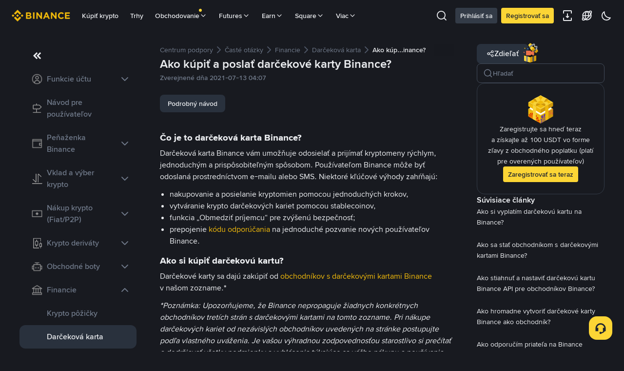

--- FILE ---
content_type: text/html; charset=utf-8
request_url: https://www.binance.com/sk/support/faq/detail/d4f5b489c5064322826f202a2bd88d30
body_size: 57171
content:
<!doctype html>
<html bn-lang="sk" lang="sk" dir="ltr" path-prefix="/sk">
<head>
  <meta name="viewport" content="width=device-width,minimum-scale=1,maximum-scale=1,initial-scale=1,user-scalable=no" /><meta charset="utf-8" /><title data-shuvi-head="true">Ako kúpiť a poslať darčekové karty Binance? | Binance Support</title><meta name="keywords" content="Binance FAQ" data-shuvi-head="true" /><meta name="description" content="Čo je to darčeková karta Binance? Darčeková karta Binance vám umožňuje odosielať aprijímať kryptomeny rýchlym, jednoduchým aprispôsobiteľným spôsobom. Používateľom Binance môže byť odoslaná prostre..." data-shuvi-head="true" /><meta property="og:url" content="https://www.binance.com/sk/support/faq/detail/d4f5b489c5064322826f202a2bd88d30" data-shuvi-head="true" /><meta property="og:type" content="website" data-shuvi-head="true" /><meta property="og:title" content="Ako kúpiť a poslať darčekové karty Binance? | Binance Support" data-shuvi-head="true" /><meta property="og:site_name" content="Binance" data-shuvi-head="true" /><meta property="og:image" content="https://public.bnbstatic.com/static/images/cms/faq-og-1.jpg" data-shuvi-head="true" /><meta name="og:description" content="Čo je to darčeková karta Binance? Darčeková karta Binance vám umožňuje odosielať aprijímať kryptomeny rýchlym, jednoduchým aprispôsobiteľným spôsobom. Používateľom Binance môže byť odoslaná prostre..." data-shuvi-head="true" /><meta property="twitter:title" content="Ako kúpiť a poslať darčekové karty Binance? | Binance Support" data-shuvi-head="true" /><meta property="twitter:site" content="Binance" data-shuvi-head="true" /><meta property="twitter:image" content="https://public.bnbstatic.com/static/images/cms/faq-og-1.jpg" data-shuvi-head="true" /><meta property="twitter:image:src" content="https://public.bnbstatic.com/static/images/cms/faq-og-1.jpg" data-shuvi-head="true" /><meta property="twitter:card" content="summary_large_image" data-shuvi-head="true" /><meta name="twitter:description" content="Čo je to darčeková karta Binance? Darčeková karta Binance vám umožňuje odosielať aprijímať kryptomeny rýchlym, jednoduchým aprispôsobiteľným spôsobom. Používateľom Binance môže byť odoslaná prostre..." data-shuvi-head="true" /><meta http-equiv="etag" content="28a5a75c394f872dda6ceb7eaba0ee3acfc38bfc" /><meta name="msapplication-TileImage" content="https://bin.bnbstatic.com/static/images/bnb-for/brand.png" /><meta name="apple-mobile-web-app-status-bar-style" content="black" data-shuvi-head="true" /><meta name="apple-mobile-web-app-capable" content="yes" data-shuvi-head="true" /><meta name="format-detection" content="email=no" data-shuvi-head="true" /><link rel="preconnect" href="https://bin.bnbstatic.com" crossorigin="anonymous" /><link rel="preconnect" href="https://public.bnbstatic.com" crossorigin="anonymous" /><link rel="preload" as="fetch" href="https://bin.bnbstatic.com/api/i18n/-/web/cms/sk/support-center" crossorigin="anonymous" fetchpriority="low" /><link rel="preload" as="fetch" href="https://bin.bnbstatic.com/api/i18n/-/web/cms/sk/binance-chat" crossorigin="anonymous" fetchpriority="low" /><link rel="preload" as="script" href="https://public.bnbstatic.com/unpkg/essential/essential@0.3.64.js" /><link rel="preload" as="script" href="https://public.bnbstatic.com/unpkg/vendor/vendor.umd.0.0.13.production.min.18.2.0.js" /><link rel="preload" href="https://bin.bnbstatic.com/static/chunks/503.ee347edb.js" as="script" /><link rel="preload" href="https://bin.bnbstatic.com/static/chunks/143.9708672f.js" as="script" /><link rel="preload" href="https://bin.bnbstatic.com/static/chunks/586.f543584d.js" as="script" /><link rel="preload" href="https://bin.bnbstatic.com/static/chunks/753.267960ca.js" as="script" /><link rel="preload" href="https://bin.bnbstatic.com/static/chunks/layout-e084.8494cfa1.js" as="script" /><link rel="preload" href="https://bin.bnbstatic.com/static/chunks/872.32732ee4.js" as="script" /><link rel="preload" href="https://bin.bnbstatic.com/static/chunks/439.4f9ec294.js" as="script" /><link rel="preload" href="https://bin.bnbstatic.com/static/chunks/303.f06671f9.js" as="script" /><link rel="preload" href="https://bin.bnbstatic.com/static/chunks/425.852be553.js" as="script" /><link rel="preload" href="https://bin.bnbstatic.com/static/chunks/170.ff63a2c6.js" as="script" /><link rel="preload" href="https://bin.bnbstatic.com/static/chunks/159.9e81ec70.js" as="script" /><link rel="preload" href="https://bin.bnbstatic.com/static/chunks/899.a679b875.js" as="script" /><link rel="preload" href="https://bin.bnbstatic.com/static/chunks/730.f9e9c400.js" as="script" /><link rel="preload" href="https://bin.bnbstatic.com/static/chunks/807.fd11692c.js" as="script" /><link rel="preload" href="https://bin.bnbstatic.com/static/chunks/556.5072e745.js" as="script" /><link rel="preload" href="https://bin.bnbstatic.com/static/chunks/82.7a0620cb.js" as="script" /><link rel="preload" href="https://bin.bnbstatic.com/static/chunks/540.ccabfbcf.js" as="script" /><link rel="preload" href="https://bin.bnbstatic.com/static/chunks/187.186f3a86.js" as="script" /><link rel="preload" href="https://bin.bnbstatic.com/static/chunks/page-6080.10373939.js" as="script" /><link rel="preload" as="script" href="https://bin.bnbstatic.com/static/configs/newbase/common-widget-icon.js" /><link rel="preload" as="script" href="https://public.bnbstatic.com/unpkg/themis/themis@0.0.39.js" /><link rel="preload" as="script" href="https://public.bnbstatic.com/unpkg/common-widget/vendor@1.3.966.min.js" /><link rel="preload" as="script" href="https://public.bnbstatic.com/unpkg/common-widget/utils@1.3.966.min.js" /><link rel="preload" as="script" href="https://public.bnbstatic.com/unpkg/common-widget/data@1.3.966.min.js" /><link rel="preload" as="script" href="https://public.bnbstatic.com/unpkg/common-widget/common@1.3.966.min.js" /><link rel="preload" as="script" href="https://bin.bnbstatic.com/static/webpack-runtime.314bf532.js" /><link rel="preload" as="script" href="https://bin.bnbstatic.com/static/main.4d7169f3.js" /><link rel="preload" as="script" href="https://public.bnbstatic.com/unpkg/config/remote-config.js" /><link rel="shortcut icon" href="https://bin.bnbstatic.com/static/images/common/favicon.ico" /><link rel="apple-touch-icon" href="https://bin.bnbstatic.com/static/images/bnb-for/brand.png" /><link rel="icon" href="https://bin.bnbstatic.com/static/images/bnb-for/brand.png" /><link rel="canonical" href="https://www.binance.com/sk/support/faq/detail/d4f5b489c5064322826f202a2bd88d30" data-shuvi-head="true" /><script id="OneTrust-sdk" nonce="e99faf32-2aa5-4b04-a5c7-1273c86edc4b">(function() {const agent = typeof navigator !== 'undefined' ? navigator.userAgent : '';const REGEX_MATCH_CLIENT_TYPE = /BNC\/([0-9.]+) \(([a-zA-Z]+) ([0-9.]+)\)/;const isMiniApp = typeof window !== 'undefined' && window.__NEZHA_BRIDGE__ && !window.__NEZHA_BRIDGE__.postAction;if(REGEX_MATCH_CLIENT_TYPE.test(agent) || isMiniApp){return null;}function getJSON(str) {try {return JSON.parse(str);} catch (e) {return {};}}var AutoBlockScriptMap = getJSON('{"binance.com":"https://cdn.cookielaw.org/consent/e21a0e13-40c2-48a6-9ca2-57738356cdab/OtAutoBlock.js","binance.info":"https://cdn.cookielaw.org/consent/03246444-2043-432d-afae-413a91f535e9/OtAutoBlock.js","binance.me":"https://cdn.cookielaw.org/consent/39df5304-ea83-4bd5-8550-d57bca54d95a/OtAutoBlock.js","binance.bh":"https://cdn.cookielaw.org/consent/0196a4bb-fb7b-7ae6-a24c-893547b9e467/OtAutoBlock.js"}');var SDKStubInfoMap = getJSON('{"binance.com":{"src":"https://cdn.cookielaw.org/scripttemplates/otSDKStub.js","hash":"e21a0e13-40c2-48a6-9ca2-57738356cdab"},"binance.info":{"src":"https://cdn.cookielaw.org/scripttemplates/otSDKStub.js","hash":"03246444-2043-432d-afae-413a91f535e9"},"binance.me":{"src":"https://cdn.cookielaw.org/scripttemplates/otSDKStub.js","hash":"39df5304-ea83-4bd5-8550-d57bca54d95a"}, "binance.bh":{"src":"https://cdn.cookielaw.org/scripttemplates/otSDKStub.js","hash":"0196a4bb-fb7b-7ae6-a24c-893547b9e467"}}');var domain = location.hostname.split('.').slice(-2).join('.');function isString(str) {return str && typeof str === 'string';};var AutoBlockScript = AutoBlockScriptMap[domain];var stubInfo = SDKStubInfoMap[domain] || {};var SDKStubSrc = stubInfo.src;var SDKStubHash = stubInfo.hash;var injectAutoBlock = isString(AutoBlockScript);var injectSDKStub = isString(SDKStubSrc) && isString(SDKStubHash);if (injectAutoBlock) {var script = document.createElement('script');script.src = AutoBlockScript;script.type = 'text/javascript';script.async = false;document.head.appendChild(script);}if (injectSDKStub) {var lang = document.documentElement['bn-lang'] || document.documentElement.lang;var htmlLang = lang && lang.substr(0, 2) || 'en';var script = document.createElement('script');script.src = SDKStubSrc;script.type = 'text/javascript';script.async = false;script.setAttribute('charSet', 'UTF-8');script.setAttribute('data-domain-script', SDKStubHash);script.setAttribute('data-language', htmlLang);document.head.appendChild(script);var s = document.createElement('script');s.type = 'text/javascript';s.innerHTML = 'function OptanonWrapper() {};';s.nonce = 'e99faf32-2aa5-4b04-a5c7-1273c86edc4b';document.head.appendChild(s);var ss = document.createElement('script');ss.src = 'https://bin.bnbstatic.com/static/one-trust/onetrust-trigger.js';ss.type = 'text/javascript';script.async = false;ss.setAttribute('charSet', 'UTF-8');ss.setAttribute('data-domain-script', SDKStubHash);document.head.appendChild(ss);}}())</script><script id="Reporter-init" nonce="e99faf32-2aa5-4b04-a5c7-1273c86edc4b">window._bn_reporter = window._bn_reporter || [];window._bn_reporter_version = '4.3.16';function reportEvent(data) {window._bn_reporter.push(data);}reportEvent({key: "init",data: {"packageName":"faq-anns-ui","apiId":"cc1ljun9gpbp8ciciolg","apiDomain":"https://api.saasexch.com","ssr":true,"COMMIT_HEAD":"28a5a75c394f872dda6ceb7eaba0ee3acfc38bfc","pikaVersion":"0.6.14","traceId":"878bbb30-c22b-4706-8da7-8cfa6711d1f3","analyticsId":"faq-anns-ui,COM,clztltzz23290610t2x5ur7wesm"}});const now = Date.now();reportEvent({key: "traceReporter",data: {name: 'PIKA_HTML_ENTRY_START',startTime: now,timestamp: now,id: 1,duration: 0,endTime: now}});window.addEventListener('error', function (event) {try {var _URL, _URL2;var target = event.target || event.srcElement;var isTarget = ['LINK', 'SCRIPT', 'IMG'].indexOf(target.nodeName) !== -1;if (!isTarget) {return;}var link = target.src || target.href;if (window.location.href.indexOf(link) === 0) {return;}var data = {event: {phost: window.location.host,ppath: window.location.pathname,host: (_URL = new URL(link)) === null || _URL === void 0 ? void 0 : _URL.host,path: (_URL2 = new URL(link)) === null || _URL2 === void 0 ? void 0 : _URL2.pathname,net_err_exist: true}};reportEvent({key: "reportMonitorEvent",data: {data: data}});} catch (e) {console.error('static resource monitor', e);}}, true);</script><script src="https://bin.bnbstatic.com/static/sw-load/cache-control-load@0.0.4.js" data-ot-ignore nonce="e99faf32-2aa5-4b04-a5c7-1273c86edc4b"></script><script src="https://bin.bnbstatic.com/static/js/common-widget/globalthis@0.4.4.min.js" data-ot-ignore nonce="e99faf32-2aa5-4b04-a5c7-1273c86edc4b"></script><script nonce="e99faf32-2aa5-4b04-a5c7-1273c86edc4b">!function(){try{(t=function(){try{return document.getElementsByTagName("head")[0]}catch(e){return null}}())&&~("undefined"!=typeof navigator?navigator.userAgent:"").indexOf(" BNC/")&&((e=document.createElement("style")).setAttribute("type","text/css"),e.innerHTML=".hidden-header-in-bnc {display:none;} .hidden-in-bnc-app {display:none !important;}",t.appendChild(e))}catch(e){}var e,t}();</script><link rel="stylesheet" href="https://bin.bnbstatic.com/static/css/238e936d.chunk.css" /><link rel="stylesheet" href="https://bin.bnbstatic.com/static/css/5975d6b0.chunk.css" /><link rel="stylesheet" href="https://bin.bnbstatic.com/static/css/6d1b9929.chunk.css" /><link rel="stylesheet" href="https://public.bnbstatic.com/unpkg/common-widget/header@1.3.966.css" /><link rel="stylesheet" href="https://public.bnbstatic.com/unpkg/common-widget/footer@1.3.966.css" /><link rel="stylesheet" href="https://public.bnbstatic.com/unpkg/common-widget/extension@1.3.966.css" /><link rel="stylesheet" href="https://public.bnbstatic.com/unpkg/common-widget/vendor@1.3.966.css" /><link rel="stylesheet" href="https://public.bnbstatic.com/unpkg/common-widget/common@1.3.966.css" /><style>body #__APP_HEADER{position:sticky;top:0;z-index:999;}</style><style id="webstudio-universal-uikit-colors" data-shuvi-head="true">body { --color-BasicBg: #181A20; background-color: var(--color-BasicBg); --color-SecondaryBg: #0B0E11; --color-Input: #29313D; --color-InputLine: #434C5A; --color-CardBg: #202630; --color-Vessel: #29313D; --color-Line: #333B47; --color-DisableBtn: #29313D; --color-DisableText: #4F5867; --color-TertiaryText: #707A8A; --color-SecondaryText: #929AA5; --color-PrimaryText: #EAECEF; color: var(--color-PrimaryText); --color-RedGreenBgText: #FFFFFF; --color-EmphasizeText: #FF693D; --color-TextOnGray: #EAECEF; --color-TextOnYellow: #202630; --color-IconNormal: #707A8A; --color-LiteBg1: #202630; --color-LiteBg2: #191A1F; --color-BtnBg: #FCD535; --color-PrimaryYellow: #F0B90B; --color-TextLink: #F0B90B; --color-TradeBg: #0B0E11; --color-TextToast: #F0B90B; --color-DepthSellBg: #35141D; --color-SellHover: #F6465D; --color-Sell: #F6465D; --color-TextSell: #F6465D; --color-DepthBuyBg: #102821; --color-BuyHover: #2EBD85; --color-Buy: #2EBD85; --color-TextBuy: #2EBD85; --color-Error: #F6465D; --color-SuccessBg: #102821; --color-Success: #2EBD85; --color-TagBg: #434C5A; --color-Grid: #333B47; --color-Placeholder: #434C5A; --color-ToastBg: #4F5867; --color-TwoColorIcon: #CACED3; --color-ErrorBg: rgba(246, 70, 93, 0.1); --color-BadgeBg: rgba(240,185,11,0.1); --color-Popup: #333B47; --color-Mask: rgba(11, 14, 17, 0.6); --color-WidgetSecondaryBg: rgba(193, 204, 219, 0.08); --color-ContainerBg: #29313D; --color-YellowAlpha01: rgba(252, 213, 53, 0.1); --color-YellowAlpha02: rgba(252, 213, 53, 0.2); --color-RedAlpha01: rgba(246, 70, 93, 0.1); --color-RedAlpha02: rgba(246, 70, 93, 0.2); --color-GreenAlpha01: rgba(46, 189, 133, 0.1); --color-GreenAlpha02: rgba(46, 189, 133, 0.2); --color-ChatBg: #181A20; --color-ChatYellow: #F0B90B; --color-LineAlpha: rgba(193, 204, 219, 0.08); --color-WidgetPrimaryBg: rgba(122, 148, 178, 0.1); }</style><style id="header-footer-global-style" data-shuvi-head="true"> #__APP_SIDEBAR { display: none; width: 100%; }</style><style type="text/css" id="b-fonts">@font-face{font-family:'BinanceNova';font-display:swap;src:url('https://bin.bnbstatic.com/static/fonts/bn/BinanceNova-Light.woff2') format('woff2'),url('https://bin.bnbstatic.com/static/fonts/bn/BinanceNova-Light.otf') format('opentype');font-weight:200 300}@font-face{font-family:'BinanceNova';font-display:swap;src:url('https://bin.bnbstatic.com/static/fonts/bn/BinanceNova-Regular.woff2') format('woff2'),url('https://bin.bnbstatic.com/static/fonts/bn/BinanceNova-Regular.otf') format('opentype');font-weight:400}@font-face{font-family:'BinanceNova';font-display:swap;src:url('https://bin.bnbstatic.com/static/fonts/bn/BinanceNova-Medium.woff2') format('woff2'),url('https://bin.bnbstatic.com/static/fonts/bn/BinanceNova-Medium.otf') format('opentype');font-weight:500}@font-face{font-family:'BinanceNova';font-display:swap;src:url('https://bin.bnbstatic.com/static/fonts/bn/BinanceNova-SemiBold.woff2') format('woff2'),url('https://bin.bnbstatic.com/static/fonts/bn/BinanceNova-SemiBold.otf') format('opentype');font-weight:600}@font-face{font-family:'BinanceNova';font-display:swap;src:url('https://bin.bnbstatic.com/static/fonts/bn/BinanceNova-Bold.woff2') format('woff2'),url('https://bin.bnbstatic.com/static/fonts/bn/BinanceNova-Bold.otf') format('opentype');font-weight:700 800}@font-face{font-family:'BinanceNova';font-display:swap;src:url('https://bin.bnbstatic.com/static/fonts/bn/BinanceNova-Black.woff2') format('woff2'),url('https://bin.bnbstatic.com/static/fonts/bn/BinanceNova-Black.otf') format('opentype');font-weight:900}html body,body{font-family:BinanceNova,Arial,sans-serif!important}</style>
</head>
<body>
  <div id="__APP_TOP_PORTAL"></div><div id="__APP_HEADER"><div class="theme-root dark _CWC" style="--color-BasicBg:#181A20;--color-SecondaryBg:#0B0E11;--color-Input:#29313D;--color-InputLine:#434C5A;--color-CardBg:#202630;--color-Vessel:#29313D;--color-Line:#333B47;--color-DisableBtn:#29313D;--color-DisableText:#4F5867;--color-TertiaryText:#707A8A;--color-SecondaryText:#929AA5;--color-PrimaryText:#EAECEF;--color-RedGreenBgText:#FFFFFF;--color-EmphasizeText:#FF693D;--color-TextOnGray:#EAECEF;--color-TextOnYellow:#202630;--color-IconNormal:#707A8A;--color-LiteBg1:#202630;--color-LiteBg2:#191A1F;--color-BtnBg:#FCD535;--color-PrimaryYellow:#F0B90B;--color-TextLink:#F0B90B;--color-TradeBg:#0B0E11;--color-TextToast:#F0B90B;--color-DepthSellBg:#35141D;--color-SellHover:#F6465D;--color-Sell:#F6465D;--color-TextSell:#F6465D;--color-DepthBuyBg:#102821;--color-BuyHover:#2EBD85;--color-Buy:#2EBD85;--color-TextBuy:#2EBD85;--color-Error:#F6465D;--color-SuccessBg:#102821;--color-Success:#2EBD85;--color-TagBg:#434C5A;--color-Grid:#333B47;--color-Placeholder:#434C5A;--color-ToastBg:#4F5867;--color-TwoColorIcon:#CACED3;--color-ErrorBg:rgba(246, 70, 93, 0.1);--color-BadgeBg:rgba(240,185,11,0.1);--color-Popup:#333B47;--color-Mask:rgba(11, 14, 17, 0.6);--color-WidgetSecondaryBg:rgba(193, 204, 219, 0.08);--color-ContainerBg:#29313D;--color-YellowAlpha01:rgba(252, 213, 53, 0.1);--color-YellowAlpha02:rgba(252, 213, 53, 0.2);--color-RedAlpha01:rgba(246, 70, 93, 0.1);--color-RedAlpha02:rgba(246, 70, 93, 0.2);--color-GreenAlpha01:rgba(46, 189, 133, 0.1);--color-GreenAlpha02:rgba(46, 189, 133, 0.2);--color-ChatBg:#181A20;--color-ChatYellow:#F0B90B"><header class="header-container hidden-in-bnc-app common-widget-css_wrap theme-root bg1 dark-color"><div class="header-leftside menu-aim-enabled"><a class="logo-link" href="https://www.binance.com/sk"><img height="64" src="[data-uri]"/></a><div class="header-menu-item rwd-1024-hide-flex"><a class="header-menu-item_view typography-Subtitle4" id="ba-tableMarkets" href="https://www.binance.com/sk/markets/overview">Trhy</a></div><div class="header-menu-item header-dropdown-menu rwd-1024-hide-flex header-menu-align_frist"><span id="ba-trade" class="header-menu-item_view typography-Subtitle4">Obchodovanie<svg class="bn-svg header-menu-item_dropdown-icon" viewBox="0 0 24 24" xmlns="http://www.w3.org/2000/svg"><path d="M11.432 15.698a.9.9 0 001.205-.061l6-6 .061-.069a.9.9 0 00-1.266-1.266l-.069.061L12 13.727 6.637 8.363a.9.9 0 00-1.274 1.274l6 6 .069.061z" fill="currentColor"></path></svg></span></div><div class="header-menu-item header-dropdown-menu rwd-1024-hide-flex center"><a class="header-menu-item_view typography-Subtitle4" id="ba-Square" href="https://www.binance.com/sk/square">Square<svg class="bn-svg header-menu-item_dropdown-icon" viewBox="0 0 24 24" xmlns="http://www.w3.org/2000/svg"><path d="M11.432 15.698a.9.9 0 001.205-.061l6-6 .061-.069a.9.9 0 00-1.266-1.266l-.069.061L12 13.727 6.637 8.363a.9.9 0 00-1.274 1.274l6 6 .069.061z" fill="currentColor"></path></svg></a></div></div></header><div class="header-global-js-top-alert"><div class="header-global-js-top-alert__inner" id="header_global_js_wxgy34nj"></div></div></div></div><div id="__APP"><div class="theme-root dark bg-BasicBg ltr" style="--color-BasicBg:#181A20;--color-SecondaryBg:#0B0E11;--color-Input:#29313D;--color-InputLine:#434C5A;--color-CardBg:#202630;--color-Vessel:#29313D;--color-Line:#333B47;--color-DisableBtn:#29313D;--color-DisableText:#4F5867;--color-TertiaryText:#707A8A;--color-SecondaryText:#929AA5;--color-PrimaryText:#EAECEF;--color-RedGreenBgText:#FFFFFF;--color-EmphasizeText:#FF693D;--color-TextOnGray:#EAECEF;--color-TextOnYellow:#202630;--color-IconNormal:#707A8A;--color-LiteBg1:#202630;--color-LiteBg2:#191A1F;--color-BtnBg:#FCD535;--color-PrimaryYellow:#F0B90B;--color-TextLink:#F0B90B;--color-TradeBg:#0B0E11;--color-TextToast:#F0B90B;--color-DepthSellBg:#35141D;--color-SellHover:#F6465D;--color-Sell:#F6465D;--color-TextSell:#F6465D;--color-DepthBuyBg:#102821;--color-BuyHover:#2EBD85;--color-Buy:#2EBD85;--color-TextBuy:#2EBD85;--color-Error:#F6465D;--color-SuccessBg:#102821;--color-Success:#2EBD85;--color-TagBg:#434C5A;--color-Grid:#333B47;--color-Placeholder:#434C5A;--color-ToastBg:#4F5867;--color-TwoColorIcon:#CACED3;--color-ErrorBg:rgba(246, 70, 93, 0.1);--color-BadgeBg:rgba(240,185,11,0.1);--color-Popup:#333B47;--color-Mask:rgba(11, 14, 17, 0.6);--color-WidgetSecondaryBg:rgba(193, 204, 219, 0.08);--color-ContainerBg:#29313D;--color-YellowAlpha01:rgba(252, 213, 53, 0.1);--color-YellowAlpha02:rgba(252, 213, 53, 0.2);--color-RedAlpha01:rgba(246, 70, 93, 0.1);--color-RedAlpha02:rgba(246, 70, 93, 0.2);--color-GreenAlpha01:rgba(46, 189, 133, 0.1);--color-GreenAlpha02:rgba(46, 189, 133, 0.2);--color-ChatBg:#181A20;--color-ChatYellow:#F0B90B;--color-LineAlpha:rgba(193, 204, 219, 0.08);--color-WidgetPrimaryBg:rgba(122, 148, 178, 0.1)"><div class="px-[15px] tablet:pl-10 tablet:pr-10 desktop:pl-10 desktop:pr-10"><div class="max-w-[1200px] m-auto"><div class="grid grid-cols-[min-content_minmax(0,1fr)_min-content] gap-12 pt-[26px] pb-[120px]"><div class="cms-skeleton table w-full is-active md:w-[200px] lg:w-[240px] min-w-full md:min-w-[200px] lg:min-w-[240px] pt-3"><div class="cms-skeleton-content w-full table-cell align-top"><h3 class="cms-skeleton-title bg-Line h-4 rounded-2" style="width:38%"></h3><ul class="cms-skeleton-list list-none m-0 p-0 mt-[28px]"><li class="bg-Line h-4 rounded-2 list-none"></li><li class="bg-Line h-4 rounded-2 list-none"></li><li class="bg-Line h-4 rounded-2 list-none"></li><li class="bg-Line h-4 rounded-2 list-none"></li><li class="bg-Line h-4 rounded-2 list-none"></li><li class="bg-Line h-4 rounded-2 list-none"></li><li class="bg-Line h-4 rounded-2 list-none"></li><li class="bg-Line h-4 rounded-2 list-none" style="width:61%"></li></ul></div></div><div class="bn-flex flex-col gap-4"><div class="relative w-full min-w-0"><div class="overflow-auto [&amp;::-webkit-scrollbar]:hidden [-ms-overflow-style:none] [scrollbar-width:none]"><div role="navigation" aria-label="breadcrumb" class="bn-breadcrumb"><a class="bn-balink text-PrimaryText hover:text-PrimaryYellow active:text-PrimaryYellow focus:text-PrimaryYellow cursor-pointer no-underline" href="/sk/support" role="link"><div class="bn-breadcrumb-item min-w-fit font-normal mobile:text-SecondaryText cursor-pointer hover:text-PrimaryYellow">Centrum podpory</div></a><div role="presentation" aria-hidden="true" class="bn-breadcrumb-separator"><svg fill="Line" viewBox="0 0 24 24" xmlns="http://www.w3.org/2000/svg" class="bn-svg"><path d="M15.698 12.568a.9.9 0 00-.061-1.205l-6-6-.069-.061a.9.9 0 00-1.266 1.266l.061.069L13.727 12l-5.364 5.363a.9.9 0 001.274 1.274l6-6 .061-.069z" fill="currentColor"></path></svg></div><a class="bn-balink text-PrimaryText hover:text-PrimaryYellow active:text-PrimaryYellow focus:text-PrimaryYellow cursor-pointer no-underline" href="/sk/support/faq" role="link"><div class="bn-breadcrumb-item min-w-fit font-normal mobile:text-SecondaryText cursor-pointer hover:text-PrimaryYellow">Časté otázky</div></a><div role="presentation" aria-hidden="true" class="bn-breadcrumb-separator"><svg fill="Line" viewBox="0 0 24 24" xmlns="http://www.w3.org/2000/svg" class="bn-svg"><path d="M15.698 12.568a.9.9 0 00-.061-1.205l-6-6-.069-.061a.9.9 0 00-1.266 1.266l.061.069L13.727 12l-5.364 5.363a.9.9 0 001.274 1.274l6-6 .061-.069z" fill="currentColor"></path></svg></div><a class="bn-balink text-PrimaryText hover:text-PrimaryYellow active:text-PrimaryYellow focus:text-PrimaryYellow cursor-pointer no-underline" href="/sk/support/faq/list/5" role="link"><div class="bn-breadcrumb-item min-w-fit font-normal mobile:text-SecondaryText cursor-pointer hover:text-PrimaryYellow">Financie</div></a><div role="presentation" aria-hidden="true" class="bn-breadcrumb-separator"><svg fill="Line" viewBox="0 0 24 24" xmlns="http://www.w3.org/2000/svg" class="bn-svg"><path d="M15.698 12.568a.9.9 0 00-.061-1.205l-6-6-.069-.061a.9.9 0 00-1.266 1.266l.061.069L13.727 12l-5.364 5.363a.9.9 0 001.274 1.274l6-6 .061-.069z" fill="currentColor"></path></svg></div><a class="bn-balink text-PrimaryText hover:text-PrimaryYellow active:text-PrimaryYellow focus:text-PrimaryYellow cursor-pointer no-underline" href="/sk/support/faq/list/5-131" role="link"><div class="bn-breadcrumb-item min-w-fit font-normal mobile:text-SecondaryText cursor-pointer hover:text-PrimaryYellow">Darčeková karta</div></a><div role="presentation" aria-hidden="true" class="bn-breadcrumb-separator"><svg fill="Line" viewBox="0 0 24 24" xmlns="http://www.w3.org/2000/svg" class="bn-svg"><path d="M15.698 12.568a.9.9 0 00-.061-1.205l-6-6-.069-.061a.9.9 0 00-1.266 1.266l.061.069L13.727 12l-5.364 5.363a.9.9 0 001.274 1.274l6-6 .061-.069z" fill="currentColor"></path></svg></div><div aria-current="page" class="bn-breadcrumb-item active min-w-fit pr-[30px] font-medium text-PrimaryText">Ako kúp...inance?</div></div></div><div class="absolute top-1/2 -translate-y-1/2 h-6 w-10 -right-px bg-[linear-gradient(_var(--color-BasicBg)_0%,transparent_100%)]"></div></div><div class="tablet:p-6 tablet:border tablet:border-solid tablet:border-Line tablet:rounded-xl"><div class="bn-flex flex-col gap-2 desktop:gap-4 mb-6 tablet:-mx-6 tablet:mb-4 tablet:px-6 tablet:pb-4 tablet:border-0 tablet:border-b tablet:border-solid tablet:border-Line mobile:mb-6"><h1 class="typography-headline4 text-PrimaryText m-0">Ako kúpiť a poslať darčekové karty Binance?</h1><div class="bn-flex flex-col gap-2"><div class="bn-flex flex-col noH5:flex-row noH5:items-center gap-2 flex-wrap"><div class="typography-subtitle2 text-TertiaryText mobile:text-SecondaryText">Zverejnené dňa 2021-07-13 04:07</div></div></div></div><div id="support_article"><div class="faq-anns-articleContent faq-anns-articleNew"><div class="richtext-container"><div class="bn-tabs bn-tabs__primary-gray cms-tabs"><div role="tablist" aria-orientation="horizontal" class="bn-tab-list bn-tab-list__primary-gray"><div role="tab" aria-selected="true" class="bn-tab bn-tab__primary-gray active" id="bn-tab-3bb675ed309fe7da" aria-controls="bn-tab-pane-3bb675ed309fe7da" tabindex="0" data-tab-key="3bb675ed309fe7da">Podrobný návod</div></div><div class="bn-tab-pane-list"><div role="tabpanel" aria-hidden="false" id="bn-tab-pane-3bb675ed309fe7da" aria-labelledby="bn-tab-3bb675ed309fe7da" class="bn-tab-pane active"><h3 class="richtext-h3">Čo je to darčeková karta Binance?</h3><p class="richtext-p">Darčeková karta Binance vám umožňuje odosielať a prijímať kryptomeny rýchlym, jednoduchým a prispôsobiteľným spôsobom. Používateľom Binance môže byť odoslaná prostredníctvom e-mailu alebo SMS. Niektoré kľúčové výhody zahŕňajú: </p><ul class="richtext-ul"><li class="richtext-li">nakupovanie a posielanie kryptomien pomocou jednoduchých krokov,</li><li class="richtext-li">vytváranie krypto darčekových kariet pomocou stablecoinov,</li><li class="richtext-li">funkcia „Obmedziť príjemcu“ pre zvýšenú bezpečnosť;</li><li class="richtext-li">prepojenie <a class="hover:text-PrimaryYellow active:text-PrimaryYellow focus:text-PrimaryYellow cursor-pointer text-TextLink richtext-a" href="/sk/support/faq/cbac15853b0243cda4a90c9c03ca0c38">kódu odporúčania</a> na jednoduché pozvanie nových používateľov Binance.</li></ul><h3 class="richtext-h3">Ako si kúpiť darčekovú kartu?</h3><p class="richtext-p">Darčekové karty sa dajú zakúpiť od <a class="hover:text-PrimaryYellow active:text-PrimaryYellow focus:text-PrimaryYellow cursor-pointer text-TextLink richtext-a" href="/sk/gift-card/merchant">obchodníkov s darčekovými kartami Binance</a> v našom zozname.* </p><p class="richtext-p"><i class="richtext-i">*Poznámka: Upozorňujeme, že Binance nepropaguje žiadnych konkrétnych obchodníkov tretích strán s darčekovými kartami na tomto zozname. Pri nákupe darčekových kariet od nezávislých obchodníkov uvedených na stránke postupujte podľa vlastného uváženia. Je vašou výhradnou zodpovednosťou starostlivo si prečítať a dodržiavať všetky podmienky a vyhlásenia týkajúce sa vášho nákupu a používania akýchkoľvek darčekových kariet Binance, ktoré ste si zakúpili od nezávislých predajcov/obchodníkov. Binance nemá voči vám žiadnu zodpovednosť v súvislosti s predajom alebo nákupom darčekových kariet Binance. Ďalšie podrobnosti nájdete v časti </i><a class="hover:text-PrimaryYellow active:text-PrimaryYellow focus:text-PrimaryYellow cursor-pointer text-TextLink richtext-a" href="/sk/legal/terms-gift-card"><i class="richtext-i">Podmienky a pravidlá darčekovej karty Binance </i></a><i class="richtext-i">.</i></p><h3 class="richtext-h3">Ako odoslať darčekovú kartu?</h3><p class="richtext-p">1. Po zakúpení alebo prijatí darčekovej karty sa prihláste do aplikácie Binance a klepnite na <strong class="richtext-strong">[Viac]</strong> - <strong class="richtext-strong">[Darčeková karta]</strong>.</p><figure class="richtext-figure image image_resized" style="width:624px"><div class="bn-flex relative justify-center article-image-container"><img role="img" aria-label="image" alt="image" class="bn-lazy-img data-mode-aspectFit richtext-img" mode="aspectFit" src="https://public.bnbstatic.com/image/cms/article/body/202411/f60dcb098173b7e87e792dad02c378d3.png" data-src="https://public.bnbstatic.com/image/cms/article/body/202411/f60dcb098173b7e87e792dad02c378d3.png"/></div></figure><p class="richtext-p">2. Klepnutím na <strong class="richtext-strong">[Používateľ]</strong> zobrazíte všetky darčekové karty, ktoré vlastníte.</p><p class="richtext-p">3. Klepnite na kartu, ktorú chcete poslať, a potom klepnite na <strong class="richtext-strong">[Odoslať]</strong> , aby ste darčekovú kartu odoslali textovou správou, e-mailom alebo e-mailom/telefónnym číslom zaregistrovaným v účte Binance. </p><figure class="richtext-figure image image_resized" style="width:624px"><div class="bn-flex relative justify-center article-image-container"><img role="img" aria-label="image" alt="image" class="bn-lazy-img data-mode-aspectFit richtext-img" mode="aspectFit" src="https://public.bnbstatic.com/image/cms/article/body/202411/d068f2194b2cfe2912a9211c261ec71e.png" data-src="https://public.bnbstatic.com/image/cms/article/body/202411/d068f2194b2cfe2912a9211c261ec71e.png"/></div></figure><p class="richtext-p">3.1 Poslanie prostredníctvom SMS </p><p class="richtext-p">Vyberte možnosť <strong class="richtext-strong">[Poslať prostredníctvom SMS]. </strong>Klepnutím na <strong class="richtext-strong">[Skopírovať kód]</strong> skopírujte kód na vyplatenie alebo klepnutím na <strong class="richtext-strong">[Skopírovať celú SMS]</strong> skopírujte správu a pošlite darčekovú kartu príjemcovi. </p><figure class="richtext-figure image image_resized" style="width:298px"><div class="bn-flex relative justify-center article-image-container"><img role="img" aria-label="image" alt="image" class="bn-lazy-img data-mode-aspectFit richtext-img" mode="aspectFit" src="https://public.bnbstatic.com/image/cms/article/body/202411/eb3c3befd0d9a9a7292f6cac6cadf8be.png" data-src="https://public.bnbstatic.com/image/cms/article/body/202411/eb3c3befd0d9a9a7292f6cac6cadf8be.png"/></div></figure><p class="richtext-p">3.2 Poslanie e-mailom</p><p class="richtext-p">Vyberte možnosť <strong class="richtext-strong">[Odoslať e-mailom]</strong> a zadajte e-mail príjemcu. V tomto kroku môžete pre nich napísať aj správu. Skôr ako potvrdíte prevod, klepnite na <strong class="richtext-strong">[Ukážku] </strong>a zobrazí sa ukážka e-mailu. Po potvrdení sumy a obsahu e-mailu klepnite na <strong class="richtext-strong">[Odoslať]</strong>.</p><p class="richtext-p"> </p><figure class="richtext-figure image image_resized" style="width:624px"><div class="bn-flex relative justify-center article-image-container"><img role="img" aria-label="image" alt="image" class="bn-lazy-img data-mode-aspectFit richtext-img" mode="aspectFit" src="https://public.bnbstatic.com/image/cms/article/body/202411/dfcb9e493c4e8ba5f4f553a6216d509f.png" data-src="https://public.bnbstatic.com/image/cms/article/body/202411/dfcb9e493c4e8ba5f4f553a6216d509f.png"/></div></figure><p class="richtext-p">3.3 Posielanie na účet</p><p class="richtext-p">Vyberte možnosť <strong class="richtext-strong">[Poslať na účet],</strong> potom zadajte e-mailovú adresu účtu Binance alebo telefónne číslo príjemcu. Po potvrdení sumy klepnutím na <strong class="richtext-strong">[Odoslať]</strong> pošlite darčekovú kartu. </p><figure class="richtext-figure image image_resized" style="width:30.27%"><div class="bn-flex relative justify-center article-image-container"><img role="img" aria-label="image" alt="image" class="bn-lazy-img data-mode-aspectFit richtext-img" mode="aspectFit" src="https://public.bnbstatic.com/image/cms/article/body/202411/9f08e1dad59559c92000514d5ee89595.png" data-src="https://public.bnbstatic.com/image/cms/article/body/202411/9f08e1dad59559c92000514d5ee89595.png"/></div></figure><p class="richtext-p">4. Vaša darčeková karta bude ihneď odoslaná príjemcovi.</p><p class="richtext-p">Pozrite si časť <a class="hover:text-PrimaryYellow active:text-PrimaryYellow focus:text-PrimaryYellow cursor-pointer text-TextLink richtext-a" href="/sk/support/faq/277bb1edbce74f8eb91dd058f3066b8c">Ako si vyplatím darčekovú kartu na Binance</a>, kde nájdete viac informácií.</p><h3 class="richtext-h3">Časté otázky</h3><section class="cms-accordion" data-bn-type="accordion" data-bn-accordion-expand="false"><div class="bn-flex accordion-header"><div class="accordion-title"><strong class="richtext-strong">1. Sú nejaké poplatky za odoslanie a vyplatenie darčekových kariet?</strong></div><div class="accordion-action"><svg class="bn-svg accordion-icon" viewBox="0 0 24 24" xmlns="http://www.w3.org/2000/svg"><path d="M11.432 15.698a.9.9 0 001.205-.061l6-6 .061-.069a.9.9 0 00-1.266-1.266l-.069.061L12 13.727 6.637 8.363a.9.9 0 00-1.274 1.274l6 6 .069.061z" fill="currentColor"></path></svg></div></div><div class="accordion-body"><div class="accordion-body-inner"><p class="richtext-p">Odosielanie a uplatňovanie darčekových kariet Binance je momentálne bezplatné. Na konkrétne služby sa však stále môžu vzťahovať poplatky.</p></div></div></section><section class="cms-accordion" data-bn-type="accordion" data-bn-accordion-expand="false"><div class="bn-flex accordion-header"><div class="accordion-title"><strong class="richtext-strong">2. Vyprší niekedy platnosť darčekovej karty?</strong></div><div class="accordion-action"><svg class="bn-svg accordion-icon" viewBox="0 0 24 24" xmlns="http://www.w3.org/2000/svg"><path d="M11.432 15.698a.9.9 0 001.205-.061l6-6 .061-.069a.9.9 0 00-1.266-1.266l-.069.061L12 13.727 6.637 8.363a.9.9 0 00-1.274 1.274l6 6 .069.061z" fill="currentColor"></path></svg></div></div><div class="accordion-body"><div class="accordion-body-inner"><p class="richtext-p">Darčekové karty vyrazené po 10. apríli 2024 sú platné 6 mesiacov od dátumu vytvorenia karty. Po uplynutí 6 mesiacov platnosť darčekovej karty vyprší.</p></div></div></section><section class="cms-accordion" data-bn-type="accordion" data-bn-accordion-expand="false"><div class="bn-flex accordion-header"><div class="accordion-title"><strong class="richtext-strong">3. Dajú sa darčekové karty opätovne navýšiť?</strong></div><div class="accordion-action"><svg class="bn-svg accordion-icon" viewBox="0 0 24 24" xmlns="http://www.w3.org/2000/svg"><path d="M11.432 15.698a.9.9 0 001.205-.061l6-6 .061-.069a.9.9 0 00-1.266-1.266l-.069.061L12 13.727 6.637 8.363a.9.9 0 00-1.274 1.274l6 6 .069.061z" fill="currentColor"></path></svg></div></div><div class="accordion-body"><div class="accordion-body-inner"><p class="richtext-p">Nie, darčekové karty Binance sa nedajú dobíjať.</p></div></div></section><section class="cms-accordion" data-bn-type="accordion" data-bn-accordion-expand="false"><div class="bn-flex accordion-header"><div class="accordion-title"><strong class="richtext-strong">4. Aké meny podporujú darčekové karty?</strong></div><div class="accordion-action"><svg class="bn-svg accordion-icon" viewBox="0 0 24 24" xmlns="http://www.w3.org/2000/svg"><path d="M11.432 15.698a.9.9 0 001.205-.061l6-6 .061-.069a.9.9 0 00-1.266-1.266l-.069.061L12 13.727 6.637 8.363a.9.9 0 00-1.274 1.274l6 6 .069.061z" fill="currentColor"></path></svg></div></div><div class="accordion-body"><div class="accordion-body-inner"><p class="richtext-p">Darčeková karta Binance podporuje väčšinu kryptomien uvedených vo fondovej peňaženke, pokiaľ nie je uvedené inak z dôvodu miestnych predpisov.</p></div></div></section><section class="cms-accordion" data-bn-type="accordion" data-bn-accordion-expand="false"><div class="bn-flex accordion-header"><div class="accordion-title"><strong class="richtext-strong">5. Aký je rozdiel medzi pridaním karty a vyplatením karty?</strong></div><div class="accordion-action"><svg class="bn-svg accordion-icon" viewBox="0 0 24 24" xmlns="http://www.w3.org/2000/svg"><path d="M11.432 15.698a.9.9 0 001.205-.061l6-6 .061-.069a.9.9 0 00-1.266-1.266l-.069.061L12 13.727 6.637 8.363a.9.9 0 00-1.274 1.274l6 6 .069.061z" fill="currentColor"></path></svg></div></div><div class="accordion-body"><div class="accordion-body-inner"><p class="richtext-p">Keď váš priateľ dostane darčekovú kartu, môže si ju buď vyplatiť, aby si okamžite pripísal krypto do svojej fondovej peňaženky, alebo si ju pridať na svoj účet a vyplatiť ju neskôr. Z bezpečnostných dôvodov príjemcom odporúčame, aby si vybrali jednu z možností hneď, ako dostanú darčekovú kartu.</p></div></div></section><section class="cms-accordion" data-bn-type="accordion" data-bn-accordion-expand="false"><div class="bn-flex accordion-header"><div class="accordion-title"><strong class="richtext-strong">6. Je možné čiastočne vyplatiť darčekové karty?</strong></div><div class="accordion-action"><svg class="bn-svg accordion-icon" viewBox="0 0 24 24" xmlns="http://www.w3.org/2000/svg"><path d="M11.432 15.698a.9.9 0 001.205-.061l6-6 .061-.069a.9.9 0 00-1.266-1.266l-.069.061L12 13.727 6.637 8.363a.9.9 0 00-1.274 1.274l6 6 .069.061z" fill="currentColor"></path></svg></div></div><div class="accordion-body"><div class="accordion-body-inner"><p class="richtext-p">Nie, darčekové karty sa dajú vyplatiť iba v plnej výške. Po vyplatení sa kryptomena úplne pripíše do vašej spotovej alebo fondovej peňaženky.</p></div></div></section><section class="cms-accordion" data-bn-type="accordion" data-bn-accordion-expand="false"><div class="bn-flex accordion-header"><div class="accordion-title"><strong class="richtext-strong">7. Ak bola darčeková karta úspešne pridaná k účtu, ale ešte nebola vyplatená, je možné, že si ju budú môcť vyplatiť tí, ktorí poznajú kód darčekovej karty?</strong></div><div class="accordion-action"><svg class="bn-svg accordion-icon" viewBox="0 0 24 24" xmlns="http://www.w3.org/2000/svg"><path d="M11.432 15.698a.9.9 0 001.205-.061l6-6 .061-.069a.9.9 0 00-1.266-1.266l-.069.061L12 13.727 6.637 8.363a.9.9 0 00-1.274 1.274l6 6 .069.061z" fill="currentColor"></path></svg></div></div><div class="accordion-body"><div class="accordion-body-inner"><p class="richtext-p">Každý kód darčekovej karty je možné použiť iba raz. Keď do svojho účtu pridáte darčekovú kartu, stanete sa jej vlastníkom a nikto ju nebude môcť znova pridať ani vyplatiť zadaním rovnakého kódu darčekovej karty. V okamihu, keď pridáte darčekovú kartu k svojmu účtu, sa kód darčekovej karty zmení.</p></div></div></section><section class="cms-accordion" data-bn-type="accordion" data-bn-accordion-expand="false"><div class="bn-flex accordion-header"><div class="accordion-title"><strong class="richtext-strong">8. Ak dostanem darčekovú kartu, ale nechcem si ju vyplatiť, môžem ju poslať niekomu inému?</strong></div><div class="accordion-action"><svg class="bn-svg accordion-icon" viewBox="0 0 24 24" xmlns="http://www.w3.org/2000/svg"><path d="M11.432 15.698a.9.9 0 001.205-.061l6-6 .061-.069a.9.9 0 00-1.266-1.266l-.069.061L12 13.727 6.637 8.363a.9.9 0 00-1.274 1.274l6 6 .069.061z" fill="currentColor"></path></svg></div></div><div class="accordion-body"><div class="accordion-body-inner"><p class="richtext-p">Áno, môžete. Najskôr si musíte do svojho účtu pridať darčekovú kartu. Po úspešnom pridaní darčekovej karty ju môžete klepnutím na <strong class="richtext-strong">[Odoslať]</strong> odoslať ostatným prostredníctvom SMS alebo e-mailom.</p></div></div></section><section class="cms-accordion" data-bn-type="accordion" data-bn-accordion-expand="false"><div class="bn-flex accordion-header"><div class="accordion-title"><strong class="richtext-strong">9. Ak som dostal/-a darčekovú kartu a poslal/-a som ju inému používateľovi, môže pôvodný tvorca darčekovej karty vyplatiť tú istú darčekovú kartu zadaním pôvodného kódu darčekovej karty?</strong></div><div class="accordion-action"><svg class="bn-svg accordion-icon" viewBox="0 0 24 24" xmlns="http://www.w3.org/2000/svg"><path d="M11.432 15.698a.9.9 0 001.205-.061l6-6 .061-.069a.9.9 0 00-1.266-1.266l-.069.061L12 13.727 6.637 8.363a.9.9 0 00-1.274 1.274l6 6 .069.061z" fill="currentColor"></path></svg></div></div><div class="accordion-body"><div class="accordion-body-inner"><p class="richtext-p">Ak ste darčekovú kartu nepridali do svojho účtu, pôvodný majiteľ si môže túto darčekovú kartu stále vyplatiť.</p><p class="richtext-p">Ak ste však najskôr pridali darčekovú kartu do svojho účtu, potom sa stanete vlastníkom darčekovej karty, a nikto si nemôže pridať alebo vyplatiť darčekovú kartu zadaním pôvodného kódu darčekovej karty. Keď ju pošlete inému používateľovi, vygeneruje sa úplne nový kód darčekovej karty.</p></div></div></section><section class="cms-accordion" data-bn-type="accordion" data-bn-accordion-expand="false"><div class="bn-flex accordion-header"><div class="accordion-title"><strong class="richtext-strong">10. Aký je rozdiel medzi kódom darčekovej karty a číslom darčekovej karty?</strong></div><div class="accordion-action"><svg class="bn-svg accordion-icon" viewBox="0 0 24 24" xmlns="http://www.w3.org/2000/svg"><path d="M11.432 15.698a.9.9 0 001.205-.061l6-6 .061-.069a.9.9 0 00-1.266-1.266l-.069.061L12 13.727 6.637 8.363a.9.9 0 00-1.274 1.274l6 6 .069.061z" fill="currentColor"></path></svg></div></div><div class="accordion-body"><div class="accordion-body-inner"><p class="richtext-p">Kód darčekovej karty sa používa na vyplatenie alebo na pridanie darčekovej karty k účtu. Mal by byť uchovaný v súkromí, pretože ktokoľvek s kódom ho môže použiť na vyplatenie darčekovej karty.</p><p class="richtext-p">Číslo darčekovej karty sa používa na kontrolu zostatku a stavu darčekovej karty. Môže sa zdieľať s iným používateľom na kontrolu, či už je darčeková karta vyplatená alebo ešte nie.</p></div></div></section><section class="cms-accordion" data-bn-type="accordion" data-bn-accordion-expand="false"><div class="bn-flex accordion-header"><div class="accordion-title"><strong class="richtext-strong">11. Ak som si darčekovú kartu už pridal/-a na svoj účet, musím na jej vyplatenie znova zadať kód darčekovej karty?</strong></div><div class="accordion-action"><svg class="bn-svg accordion-icon" viewBox="0 0 24 24" xmlns="http://www.w3.org/2000/svg"><path d="M11.432 15.698a.9.9 0 001.205-.061l6-6 .061-.069a.9.9 0 00-1.266-1.266l-.069.061L12 13.727 6.637 8.363a.9.9 0 00-1.274 1.274l6 6 .069.061z" fill="currentColor"></path></svg></div></div><div class="accordion-body"><div class="accordion-body-inner"><p class="richtext-p">Nie, môžete si ju vyplatiť priamo.</p></div></div></section><section class="cms-accordion" data-bn-type="accordion" data-bn-accordion-expand="false"><div class="bn-flex accordion-header"><div class="accordion-title"><strong class="richtext-strong">12. Ak pošlem darčekovú kartu na nesprávnu e-mailovú adresu alebo nesprávnej osobe, môžem darčekovú kartu stiahnuť?</strong></div><div class="accordion-action"><svg class="bn-svg accordion-icon" viewBox="0 0 24 24" xmlns="http://www.w3.org/2000/svg"><path d="M11.432 15.698a.9.9 0 001.205-.061l6-6 .061-.069a.9.9 0 00-1.266-1.266l-.069.061L12 13.727 6.637 8.363a.9.9 0 00-1.274 1.274l6 6 .069.061z" fill="currentColor"></path></svg></div></div><div class="accordion-body"><div class="accordion-body-inner"><p class="richtext-p">Darčekovú kartu nie je možné zrušiť. Môžete sa však rozhodnúť, že si darčekovú kartu vyplatíte sami. Ak chcete nájsť svoju darčekovú kartu, prejdite do sekcie <strong class="richtext-strong">[Používateľ]</strong>. Klepnite na kartu a predtým, ako si ju príjemca pridá alebo vyplatí, vyber možnosť <strong class="richtext-strong">[Vyplatiť]</strong>.</p></div></div></section><section class="cms-accordion" data-bn-type="accordion" data-bn-accordion-expand="false"><div class="bn-flex accordion-header"><div class="accordion-title"><strong class="richtext-strong">13. Ako prepojím svoj kód na odporúčanie s darčekovou kartou?</strong></div><div class="accordion-action"><svg class="bn-svg accordion-icon" viewBox="0 0 24 24" xmlns="http://www.w3.org/2000/svg"><path d="M11.432 15.698a.9.9 0 001.205-.061l6-6 .061-.069a.9.9 0 00-1.266-1.266l-.069.061L12 13.727 6.637 8.363a.9.9 0 00-1.274 1.274l6 6 .069.061z" fill="currentColor"></path></svg></div></div><div class="accordion-body"><div class="accordion-body-inner"><p class="richtext-p">Ak chcete prepojiť svoj kód odporúčania s darčekovou kartou, pozrite si časť <a class="hover:text-PrimaryYellow active:text-PrimaryYellow focus:text-PrimaryYellow cursor-pointer text-TextLink richtext-a" href="/sk/support/faq/d32c4036520b4037ad8d159cbfc92451">Ako odporučím priateľa na Binance pomocou darčekovej karty?</a>.</p></div></div></section></div></div></div></div></div></div></div></div><div class="w-[262px]"><div class="bn-flex flex-col gap-6"><div class="bn-flex flex-col gap-4"><div class="hidden noH5:block relative w-fit"><button class="bn-button bn-button__primary data-size-middle rounded-m flex gap-1 !bg-Input"><svg class="bn-svg !w-4 !h-4 text-PrimaryText" viewBox="0 0 24 24" xmlns="http://www.w3.org/2000/svg"><path d="M18 2.1a3.9 3.9 0 11-3.236 6.079L9.9 11.016v1.967l4.864 2.837a3.9 3.9 0 11-.636 1.713L8.97 14.524a3.9 3.9 0 110-5.05l5.157-3.008A3.9 3.9 0 0118 2.1zm0 13.8a2.1 2.1 0 100 4.199 2.1 2.1 0 000-4.199zm-12-6a2.1 2.1 0 100 4.2 2.1 2.1 0 000-4.2zm12-6A2.1 2.1 0 1018 8.1 2.1 2.1 0 0018 3.9z" fill="currentColor"></path></svg><div class="text-PrimaryText">Zdieľať</div></button></div><div class="bn-textField bn-textField__line data-size-middle data-gap-size-normal faq-search-input w-full"><div class="bn-textField-prefix"><svg viewBox="0 0 24 24" xmlns="http://www.w3.org/2000/svg" class="bn-svg"><path d="M18.1 11a7.1 7.1 0 10-14.2 0 7.1 7.1 0 1014.2 0zm1.8 0c0 2.133-.752 4.09-2.003 5.623l3.74 3.74.061.069a.9.9 0 01-1.266 1.266l-.069-.061-3.74-3.74A8.9 8.9 0 1119.9 11z" fill="currentColor"></path></svg></div><input aria-label="Hľadať" class="bn-textField-input" placeholder="Hľadať" spellcheck="false" autoComplete="off" value=""/></div></div><div class="bn-flex flex-row gap-3 tablet:flex-row-reverse tablet:justify-between desktop:flex-col desktop:items-center rounded-xl border border-solid border-Line px-4 py-6 tablet:px-10"><svg xmlns="http://www.w3.org/2000/svg" class="bn-svg flex-shrink-0 !w-12 !h-12 tablet:!w-[96px] tablet:!h-[96px] desktop:!w-[58px] desktop:!h-[58px]" viewBox="0 0 58 58"><path fill="#F8D33A" d="M24.721 15.959 3.631 27.976 29 42.433l21.09-12.019L24.72 15.96ZM50.097 30.413 24.722 15.958 29 13.52l25.376 14.456-4.279 2.437Z"></path><path fill="#F0B90B" d="M29 58V42.432L3.626 27.976v15.569L29.001 58Z"></path><path fill="#DA3300" fill-rule="evenodd" d="m15.795 47.194-1.467-9.126c0-.892.657-1.238 1.467-.771.81.466 1.467 1.565 1.467 2.456l-1.467 7.44ZM14.69 46.802l-4.235-9.469a2.006 2.006 0 0 1-.083-.984c.092-.455.407-.727.877-.67.748.09 1.607.973 1.917 1.975l1.525 9.146v.002ZM7.395 38.582l6.36 8.37-4.286-9.46c-.573-.953-1.502-1.494-2.077-1.193a.811.811 0 0 0-.395.562c-.102.459.03 1.103.398 1.72ZM13.136 47.623l-7.51-5.995c-.66-.68-1.014-1.654-.877-2.317.018-.087.046-.17.083-.25.31-.647 1.17-.544 1.917.228l6.391 8.334h-.004ZM18.462 50.684l7.51 2.64c.747.088 1.104-.653.799-1.654a3.395 3.395 0 0 0-.986-1.511 1.82 1.82 0 0 0-.935-.476l-6.391.99.003.011ZM23.522 45.148c-.487-.422-1.03-.594-1.413-.394l-4.285 4.538 6.36-1.062c.575-.302.575-1.324 0-2.282-.176-.3-.4-.57-.662-.8ZM16.9 48.06v.01l4.236-4.602c.31-.646-.045-1.795-.799-2.567a3.672 3.672 0 0 0-.182-.173c-.702-.612-1.453-.652-1.739-.057l-1.525 7.394.01-.004ZM15.795 48.67c-.852-.49-1.542-.126-1.542.812v.12l3.074 1.745v-.099c.01-.938-.676-2.088-1.532-2.578ZM26.202 54.732l-7.527-2.71.434.342 8.566 4.876v-.051c0-.892-.663-1.992-1.473-2.457ZM3.915 43.544v.17l8.403 4.786.585.211-7.528-5.939c-.802-.466-1.46-.12-1.46.772Z" clip-rule="evenodd"></path><g filter="url(#a)"><path fill="#fff" d="M7.357 27.976v-3.14c0-.652.174-1.293.503-1.858a3.719 3.719 0 0 1 1.373-1.357l16.055-9.148a7.506 7.506 0 0 1 7.426 0l16.051 9.148c.57.325 1.044.793 1.373 1.358.329.564.502 1.205.501 1.858v3.139L29.001 40.312 7.357 27.976Z"></path></g><path fill="#fff" d="m50.097 25.224-1.864-1.062-.373.213v2.13l2.237-1.281Z"></path><path fill="#D0980B" d="M29.001 58V42.432l21.09-12.019v15.568L29.002 58Z"></path><path fill="#5C34AD" d="M38.807 40.682 35.041 48.3l.545-7.49c.407-1.428 1.457-2.607 2.347-2.642.89-.035 1.281 1.089.874 2.514ZM41.32 45.231l-5.476 3.69 4.24-7.25c.917-1.031 1.937-1.07 2.279-.088.342.982-.125 2.61-1.042 3.648ZM41.255 47.722l-5.451 2.764 3.106 1.87 3.104-1.767a4.98 4.98 0 0 0 .117-.35c.402-1.425.011-2.551-.876-2.517ZM34.938 52.086l.052 2.501 1.598-.91-1.65-1.591ZM33.568 55.398l.192-2.616-1.729 3.492 1.537-.876ZM29 58l.813-.464 3.143-5.374L29 54.827v3.172ZM29 52.62l3.995-2.027-3.98-2.398h-.02L29 52.62ZM33.714 41.912l.15 7.08-3.474-3.342c-.341-.984.125-2.617 1.042-3.65.917-1.034 1.94-1.07 2.282-.088ZM35.041 50.806c.29-.643.24-1.291-.11-1.447-.351-.155-.87.24-1.16.884-.288.643-.239 1.291.112 1.447.35.155.869-.24 1.158-.884Z"></path><path fill="#D0980B" d="M50.098 45.981V30.413l4.279-2.437v15.569l-4.28 2.436Z"></path><path fill="#F8D33A" d="m50.097 16.893-2.237 1.27-25.379-14.45 2.237-1.269L29 0l25.376 14.457-4.279 2.436ZM22.483 3.715 3.629 14.458 29 28.913 47.855 18.17 22.483 3.715Z"></path><path fill="#F0B90B" fill-rule="evenodd" d="m45.25 17.137 1.928-1.094 3.686-2.099L29.001 1.488l-3.69 2.106-1.927 1.094L7.14 13.944 29 26.398l16.245-9.256-21-11.964L45.25 17.137Z" clip-rule="evenodd"></path><path fill="#F0B90B" d="m40.67 22.266-2.238 1.27L13.057 9.077l2.236-1.27 4.28-2.437 25.375 14.457-4.279 2.438Z"></path><path fill="#F0B90B" d="m17.332 22.266 2.237 1.27L44.945 9.077l-2.237-1.27-4.28-2.437-25.376 14.457 4.28 2.438ZM29 37.068v-8.155L3.626 14.458v8.154l25.376 14.456Z"></path><path fill="#D0980B" d="M29.001 37.068v-8.155l25.376-14.455v8.154L29 37.068Z"></path><path fill="#F8D33A" d="m19.367 52.533-6.391-3.65.078-29.055 6.517 3.714-.204 28.991Z"></path><path fill="#F0B90B" d="m38.583 52.533 6.392-3.65-.079-29.055-6.517 3.714.204 28.991Z"></path><path fill="#D0980B" d="m15.75 11.412 6.811 3.031 2.716-1.587-6.926-7.188-2.876 1.428c-.043.023-.086.045-.128.069-1.733.974-1.473 3.558.403 4.247Z"></path><path fill="#F8D33A" d="m25.615 5.169 3.386 5.575-6.439 3.7L19.846 10c-1.171-2.127-2.12-3.419-4.474-2.798l6.462-3.255a2.868 2.868 0 0 1 2.14-.153 2.846 2.846 0 0 1 1.641 1.375Z"></path><path fill="#D0980B" d="m42.294 11.412-6.79 3.031-2.237-1.27 6.426-7.505 2.876 1.428c.043.023.086.045.128.069 1.735.974 1.473 3.558-.403 4.247Z"></path><path fill="#F8D33A" d="M32.43 5.168 29 10.743l6.519 3.714 2.7-4.617c1.171-2.126 2.1-3.26 4.46-2.639l-6.462-3.255a2.868 2.868 0 0 0-2.145-.155 2.845 2.845 0 0 0-1.643 1.377Z"></path><path fill="#F0B90B" d="m29 18.17 6.52-3.713L29 10.743l-6.519 3.714 6.52 3.712Z"></path><path fill="#F8D33A" d="m29.001 18.17 6.519-3.713 4.847-.686a3.59 3.59 0 0 1 2.894.88 3.544 3.544 0 0 1 1.171 2.77 3.527 3.527 0 0 1-.556 1.76 3.558 3.558 0 0 1-1.372 1.244l-3.006 1.539a4.208 4.208 0 0 1-3.994-.089L29 18.17Z"></path><path fill="#D0980B" d="m29.001 18.17 5.694-1.621a3.59 3.59 0 0 1 2.894.88 3.544 3.544 0 0 1 1.171 2.77c-.053 1.27-.86 2.65-2.617 2.016l-7.142-4.046Z"></path><path fill="#F8D33A" d="m29.097 18.17-6.517-3.713-4.85-.686a3.59 3.59 0 0 0-2.892.88 3.541 3.541 0 0 0-1.172 2.77c.026.626.219 1.233.558 1.76.339.528.812.957 1.372 1.244l3 1.534a4.207 4.207 0 0 0 3.995-.089l6.506-3.7Z"></path><path fill="#D0980B" d="m29.097 18.17-5.694-1.621a3.59 3.59 0 0 0-2.893.88 3.544 3.544 0 0 0-1.172 2.77c.053 1.27.861 2.65 2.619 2.016l7.14-4.046Z"></path><path fill="#E4435A" d="m51.88 38.88.944-6.216.94 5.187a2.029 2.029 0 0 1-.94 1.635c-.526.28-.943.009-.943-.605ZM47.419 38.18l4.053-5.45-2.723 6.302c-.368.639-.964.964-1.332.726-.368-.238-.367-.935.002-1.577ZM46.124 32.929l4.792-1.494-4.792 3.736c-.529.284-.941.013-.941-.607a2.033 2.033 0 0 1 .94-1.635ZM53.814 30.625c.347-.647.318-1.336-.066-1.54-.384-.203-.977.156-1.324.803-.347.646-.318 1.336.066 1.539.384.204.977-.156 1.324-.802Z"></path><defs><filter id="a" width="46.214" height="31.753" x="5.891" y="10.025" color-interpolation-filters="sRGB" filterUnits="userSpaceOnUse"><feFlood flood-opacity="0" result="BackgroundImageFix"></feFlood><feColorMatrix in="SourceAlpha" result="hardAlpha" values="0 0 0 0 0 0 0 0 0 0 0 0 0 0 0 0 0 0 127 0"></feColorMatrix><feOffset></feOffset><feGaussianBlur stdDeviation=".733"></feGaussianBlur><feComposite in2="hardAlpha" operator="out"></feComposite><feColorMatrix values="0 0 0 0 1 0 0 0 0 1 0 0 0 0 1 0 0 0 1 0"></feColorMatrix><feBlend in2="BackgroundImageFix" result="effect1_dropShadow_97_22103"></feBlend><feBlend in="SourceGraphic" in2="effect1_dropShadow_97_22103" result="shape"></feBlend></filter></defs></svg><div class="bn-flex flex-col items-start gap-3 tablet:justify-between desktop:items-center tablet:gap-10"><div class="bn-flex flex-col gap-2 text-start desktop:text-center"><h2 class="hidden tablet:block typography-headline5">Zaregistrujte sa a získajte odmeny</h2><p class="typography-body3">Zaregistrujte sa hneď teraz a získajte až 100 USDT vo forme zľavy z obchodného poplatku (platí pre overených používateľov)</p></div><a href="https://accounts.binance.com/sk/register?registerChannel=faq&amp;return_to=aHR0cHM6Ly93d3cuYmluYW5jZS5jb20vc3VwcG9ydC9mYXEvZDRmNWI0ODljNTA2NDMyMjgyNmYyMDJhMmJkODhkMzA=" class="no-underline"><button class="bn-button bn-button__primary data-size-small w-fit">Zaregistrovať sa teraz</button></a></div></div><div class="bn-flex flex-col gap-6"><h2 class="typography-subtitle6">Súvisiace články</h2><div class="grid gap-6 grid-cols-1"><div class="bn-flex flex-col gap-1"><a class="bn-balink text-PrimaryText hover:text-PrimaryYellow active:text-PrimaryYellow focus:text-PrimaryYellow cursor-pointer no-underline w-fit" href="/sk/support/faq/detail/277bb1edbce74f8eb91dd058f3066b8c" role="link"><h3 class="typography-body3">Ako si vyplatím darčekovú kartu na Binance?</h3></a></div><div class="bn-flex flex-col gap-1"><a class="bn-balink text-PrimaryText hover:text-PrimaryYellow active:text-PrimaryYellow focus:text-PrimaryYellow cursor-pointer no-underline w-fit" href="/sk/support/faq/detail/119a50f681d24dca8014f60698a2dbea" role="link"><h3 class="typography-body3">Ako sa stať obchodníkom s darčekovými kartami Binance?</h3></a></div><div class="bn-flex flex-col gap-1"><a class="bn-balink text-PrimaryText hover:text-PrimaryYellow active:text-PrimaryYellow focus:text-PrimaryYellow cursor-pointer no-underline w-fit" href="/sk/support/faq/detail/af014f44f45845debf79b4cf81333a25" role="link"><h3 class="typography-body3">Ako stiahnuť a nastaviť darčekovú kartu Binance API pre obchodníkov Binance?</h3></a></div><div class="bn-flex flex-col gap-1"><a class="bn-balink text-PrimaryText hover:text-PrimaryYellow active:text-PrimaryYellow focus:text-PrimaryYellow cursor-pointer no-underline w-fit" href="/sk/support/faq/detail/063a2c25629744739687ce1905c926cb" role="link"><h3 class="typography-body3">Ako hromadne vytvoriť darčekové karty Binance ako obchodník?</h3></a></div><div class="bn-flex flex-col gap-1"><a class="bn-balink text-PrimaryText hover:text-PrimaryYellow active:text-PrimaryYellow focus:text-PrimaryYellow cursor-pointer no-underline w-fit" href="/sk/support/faq/detail/d32c4036520b4037ad8d159cbfc92451" role="link"><h3 class="typography-body3">Ako odporučím priateľa na Binance pomocou darčekovej karty?</h3></a></div></div></div></div></div></div></div></div></div></div><div id="__APP_FOOTER"><div class="theme-root dark _CWC" style="--color-BasicBg:#181A20;--color-SecondaryBg:#0B0E11;--color-Input:#29313D;--color-InputLine:#434C5A;--color-CardBg:#202630;--color-Vessel:#29313D;--color-Line:#333B47;--color-DisableBtn:#29313D;--color-DisableText:#4F5867;--color-TertiaryText:#707A8A;--color-SecondaryText:#929AA5;--color-PrimaryText:#EAECEF;--color-RedGreenBgText:#FFFFFF;--color-EmphasizeText:#FF693D;--color-TextOnGray:#EAECEF;--color-TextOnYellow:#202630;--color-IconNormal:#707A8A;--color-LiteBg1:#202630;--color-LiteBg2:#191A1F;--color-BtnBg:#FCD535;--color-PrimaryYellow:#F0B90B;--color-TextLink:#F0B90B;--color-TradeBg:#0B0E11;--color-TextToast:#F0B90B;--color-DepthSellBg:#35141D;--color-SellHover:#F6465D;--color-Sell:#F6465D;--color-TextSell:#F6465D;--color-DepthBuyBg:#102821;--color-BuyHover:#2EBD85;--color-Buy:#2EBD85;--color-TextBuy:#2EBD85;--color-Error:#F6465D;--color-SuccessBg:#102821;--color-Success:#2EBD85;--color-TagBg:#434C5A;--color-Grid:#333B47;--color-Placeholder:#434C5A;--color-ToastBg:#4F5867;--color-TwoColorIcon:#CACED3;--color-ErrorBg:rgba(246, 70, 93, 0.1);--color-BadgeBg:rgba(240,185,11,0.1);--color-Popup:#333B47;--color-Mask:rgba(11, 14, 17, 0.6);--color-WidgetSecondaryBg:rgba(193, 204, 219, 0.08);--color-ContainerBg:#29313D;--color-YellowAlpha01:rgba(252, 213, 53, 0.1);--color-YellowAlpha02:rgba(252, 213, 53, 0.2);--color-RedAlpha01:rgba(246, 70, 93, 0.1);--color-RedAlpha02:rgba(246, 70, 93, 0.2);--color-GreenAlpha01:rgba(46, 189, 133, 0.1);--color-GreenAlpha02:rgba(46, 189, 133, 0.2);--color-ChatBg:#181A20;--color-ChatYellow:#F0B90B"><footer class="hidden-in-bnc-app footer-wrapper dark-color common-widget-css_wrap theme-root"><div class="footer-content"><div class="footer-community"><h3 class="footer-navlist-title">Komunita</h3><div class="footer-icongroup"><a href="https://discord.gg/jE4wt8g2H2" target="_self"><svg class="footer-icon" xmlns="http://www.w3.org/2000/svg" fill="currentColor"><use xlink:href="#icon-h-discord"></use></svg></a><a href="https://www.binance.com/sk/community" target="_self"><svg class="footer-icon" xmlns="http://www.w3.org/2000/svg" fill="currentColor"><use xlink:href="#icon-social-telegram-f"></use></svg></a><a href="https://www.tiktok.com/@binance?lang=en" target="_self"><svg class="footer-icon" xmlns="http://www.w3.org/2000/svg" fill="currentColor"><use xlink:href="#icon-h-tiktok"></use></svg></a><a href="https://www.facebook.com/binance" target="_self"><svg class="footer-icon" xmlns="http://www.w3.org/2000/svg" fill="currentColor"><use xlink:href="#icon-h-facebook"></use></svg></a><a href="https://twitter.com/binance" target="_self"><svg class="footer-icon" xmlns="http://www.w3.org/2000/svg" fill="currentColor"><use xlink:href="#icon-social-x-f"></use></svg></a><a href="https://www.reddit.com/r/binance" target="_self"><svg class="footer-icon" xmlns="http://www.w3.org/2000/svg" fill="currentColor"><use xlink:href="#icon-h-reddit"></use></svg></a><a href="https://www.instagram.com/Binance/" target="_self"><svg class="footer-icon" xmlns="http://www.w3.org/2000/svg" fill="currentColor"><use xlink:href="#icon-h-instagram"></use></svg></a><a href="https://coinmarketcap.com/exchanges/binance/" target="_self"><svg class="footer-icon" xmlns="http://www.w3.org/2000/svg" fill="currentColor"><use xlink:href="#icon-h-coinmarketcap"></use></svg></a><a href="https://www.youtube.com/binanceyoutube" target="_self"><svg class="footer-icon" xmlns="http://www.w3.org/2000/svg" fill="currentColor"><use xlink:href="#icon-h-youtube"></use></svg></a><a href="https://www.whatsapp.com/channel/0029VarQ6LL6rsQq7nwhmn1y" target="_self"><svg class="footer-icon" xmlns="http://www.w3.org/2000/svg" fill="currentColor"><use xlink:href="#icon-social-whatsapp"></use></svg></a><a href="https://www.binance.com/sk/community" target="_self"><svg class="footer-icon" xmlns="http://www.w3.org/2000/svg" fill="currentColor"><use xlink:href="#icon-more-f"></use></svg></a></div></div><div class="footer-navlist"><div class="footer-navlist-group"><div class="footer-navlist-sub"><h3 class="footer-navlist-title">O nás<div class="footer-navlist-expand-icon"><svg viewBox="0 0 24 24" xmlns="http://www.w3.org/2000/svg" class="bn-svg"><path d="M11.1 19.5v-6.6H4.5a.9.9 0 010-1.8h6.6V4.5a.9.9 0 011.8 0v6.6h6.6l.092.005a.9.9 0 010 1.79l-.092.005h-6.6v6.6a.9.9 0 01-1.8 0z" fill="currentColor"></path></svg></div></h3><ul class="footer-navlist-item-list"><li class="footer-navlist-item"><a id="footer_menu_item_ba-About" href="https://www.binance.com/sk/about" target="_self" class="typography-Body3 color-textprimary">O nás</a></li><li class="footer-navlist-item"><a id="footer_menu_item_ba-joinUs" href="https://www.binance.com/sk/careers" target="_self" class="typography-Body3 color-textprimary">Kariéra</a></li><li class="footer-navlist-item"><a id="footer_menu_item_ba-Announcement" href="https://www.binance.com/sk/support/announcement" target="_self" class="typography-Body3 color-textprimary">Oznámenia</a></li><li class="footer-navlist-item"><a id="footer_menu_item_ba-news" href="https://www.binance.com/sk/square/news/all" target="_self" class="typography-Body3 color-textprimary">Novinky</a></li><li class="footer-navlist-item"><a id="footer_menu_item_ba-Press" href="https://www.binance.com/sk/press" target="_self" class="typography-Body3 color-textprimary">Médiá</a></li><li class="footer-navlist-item"><a id="footer_menu_item_footer-legal" href="https://www.binance.com/sk/legal/home" target="_self" class="typography-Body3 color-textprimary">Legal</a></li><li class="footer-navlist-item"><a id="footer_menu_item_ba-Terms" href="https://www.binance.com/sk/terms" target="_self" class="typography-Body3 color-textprimary">Podmienky</a></li><li class="footer-navlist-item"><a id="footer_menu_item_ba-Privacy" href="https://www.binance.com/sk/about-legal/privacy-portal" target="_self" class="typography-Body3 color-textprimary">Ochrana osobných údajov</a></li><li class="footer-navlist-item"><a id="footer_menu_item_footer-building-trust" href="https://www.binance.com/sk/land/building_trust" target="_self" class="typography-Body3 color-textprimary">Budovanie dôvery</a></li><li class="footer-navlist-item"><a id="footer_menu_item_ba-binanceBlog" href="https://www.binance.com/sk/blog" target="_self" class="typography-Body3 color-textprimary">Blog</a></li><li class="footer-navlist-item"><a id="footer_menu_item_ba-Community" href="https://www.binance.com/sk/community" target="_self" class="typography-Body3 color-textprimary">Komunita</a></li><li class="footer-navlist-item"><a id="footer_menu_item_ba-risk-warning" href="https://www.binance.com/sk/risk-warning" target="_self" class="typography-Body3 color-textprimary">Varovanie pred rizikom</a></li><li class="footer-navlist-item"><a id="footer_menu_item_ba-Notices" href="https://www.binance.com/sk/support/list/notices" target="_self" class="typography-Body3 color-textprimary">Upozornenia</a></li><li class="footer-navlist-item"><a id="footer_menu_item_ba-Download" href="https://www.binance.com/sk/download" target="_self" class="typography-Body3 color-textprimary">Na stiahnutie</a></li><li class="footer-navlist-item"><a id="footer_menu_item_ba-Desktop Application" href="https://www.binance.com/sk/desktop-download" target="_self" class="typography-Body3 color-textprimary">Počítačová aplikácia</a></li><li class="footer-navlist-item"><a id="footer_menu_item_ba-whistleblowing" href="https://www.binance.com/sk/whistleblowing/welcome" target="_self" class="typography-Body3 color-textprimary">Bezpečný interný komunikačný kanál</a></li></ul></div></div><div class="footer-navlist-group"><div class="footer-navlist-sub"><h3 class="footer-navlist-title">Produkty<div class="footer-navlist-expand-icon"><svg viewBox="0 0 24 24" xmlns="http://www.w3.org/2000/svg" class="bn-svg"><path d="M11.1 19.5v-6.6H4.5a.9.9 0 010-1.8h6.6V4.5a.9.9 0 011.8 0v6.6h6.6l.092.005a.9.9 0 010 1.79l-.092.005h-6.6v6.6a.9.9 0 01-1.8 0z" fill="currentColor"></path></svg></div></h3><ul class="footer-navlist-item-list"><li class="footer-navlist-item"><a id="footer_menu_item_ba-Exchange" href="https://www.binance.com/sk/trade" target="_self" class="typography-Body3 color-textprimary">Burza</a></li><li class="footer-navlist-item"><a id="footer_menu_item_ba-creditCard" href="https://www.binance.com/sk/crypto/buy" target="_self" class="typography-Body3 color-textprimary">Kúpiť krypto</a></li><li class="footer-navlist-item"><a id="footer_menu_item_ba-Binance Pay" href="https://www.binance.com/sk/my/wallet/account/payment" target="_self" class="typography-Body3 color-textprimary">Pay</a></li><li class="footer-navlist-item"><a id="footer_menu_item_ba-card" href="https://www.binance.com/sk/cards/dashboard" target="_self" class="typography-Body3 color-textprimary">Karta</a></li><li class="footer-navlist-item"><a id="footer_menu_item_ba-Academy" href="https://academy.binance.com/sk" target="_self" class="typography-Body3 color-textprimary">Akadémia</a></li><li class="footer-navlist-item"><a id="footer_menu_item_ba-live" href="https://www.binance.com/sk/live" target="_self" class="typography-Body3 color-textprimary">Live</a></li><li class="footer-navlist-item"><a id="footer_menu_item_ba-GiftCard" href="https://www.binance.com/sk/gift-card" target="_self" class="typography-Body3 color-textprimary">Darčeková karta</a></li><li class="footer-navlist-item"><a id="footer_menu_item_ba-launchpad-launchpool" href="https://www.binance.com/sk/launchpool" target="_self" class="typography-Body3 color-textprimary">Launchpool</a></li><li class="footer-navlist-item"><a id="footer_menu_item_ba-auto-invest" href="https://www.binance.com/sk/auto-invest" target="_self" class="typography-Body3 color-textprimary">Auto-investovanie</a></li><li class="footer-navlist-item"><a id="footer_menu_item_ba-eth2" href="https://www.binance.com/sk/eth2" target="_self" class="typography-Body3 color-textprimary">Stakovanie ETH</a></li><li class="footer-navlist-item"><a id="footer_menu_item_ba-NFT" href="https://www.binance.com/sk/nft/home" target="_self" class="typography-Body3 color-textprimary">NFT</a></li><li class="footer-navlist-item"><a id="footer_menu_item_BABT" href="https://www.binance.com/sk/BABT?source=footer" target="_self" class="typography-Body3 color-textprimary">BABT</a></li><li class="footer-navlist-item"><a id="footer_menu_item_ba-Research" href="https://www.binance.com/sk/research" target="_self" class="typography-Body3 color-textprimary">Výskum</a></li><li class="footer-navlist-item"><a id="footer_menu_item_ba-Charity" href="https://www.binance.charity" target="_self" class="typography-Body3 color-textprimary">Charita</a></li></ul></div></div><div class="footer-navlist-group"><div class="footer-navlist-sub"><h3 class="footer-navlist-title">Podnikanie<div class="footer-navlist-expand-icon"><svg viewBox="0 0 24 24" xmlns="http://www.w3.org/2000/svg" class="bn-svg"><path d="M11.1 19.5v-6.6H4.5a.9.9 0 010-1.8h6.6V4.5a.9.9 0 011.8 0v6.6h6.6l.092.005a.9.9 0 010 1.79l-.092.005h-6.6v6.6a.9.9 0 01-1.8 0z" fill="currentColor"></path></svg></div></h3><ul class="footer-navlist-item-list"><li class="footer-navlist-item"><a id="footer_menu_item_ba-applyP2P" href="https://c2c.binance.com/sk/merchantApplication" target="_self" class="typography-Body3 color-textprimary">Obchodná aplikácia P2P</a></li><li class="footer-navlist-item"><a id="footer_menu_item_ba-p2pro" href="https://p2p.binance.com/sk/p2pro" target="_self" class="typography-Body3 color-textprimary">Žiadosť pre obchodníkov P2Pro</a></li><li class="footer-navlist-item"><a id="footer_menu_item_ba-ListingApplication" href="https://www.binance.com/sk/my/coin-apply" target="_self" class="typography-Body3 color-textprimary">Žiadosť o zaradenie</a></li><li class="footer-navlist-item"><a id="footer_menu_item_ba-institutional" href="https://www.binance.com/sk/vip-institutional-services" target="_self" class="typography-Body3 color-textprimary">Inštitucionálne a VIP služby</a></li><li class="footer-navlist-item"><a id="footer_menu_item_ba-Labs" href="https://labs.binance.com/" target="_self" class="typography-Body3 color-textprimary">Labs</a></li><li class="footer-navlist-item"><a id="footer_menu_item_header-title-bifinity" href="https://www.binance.com/sk/binance-connect" target="_self" class="typography-Body3 color-textprimary">Binance Connect</a></li></ul></div><div class="footer-navlist-sub"><h3 class="footer-navlist-title">Štúdium<div class="footer-navlist-expand-icon"><svg viewBox="0 0 24 24" xmlns="http://www.w3.org/2000/svg" class="bn-svg"><path d="M11.1 19.5v-6.6H4.5a.9.9 0 010-1.8h6.6V4.5a.9.9 0 011.8 0v6.6h6.6l.092.005a.9.9 0 010 1.79l-.092.005h-6.6v6.6a.9.9 0 01-1.8 0z" fill="currentColor"></path></svg></div></h3><ul class="footer-navlist-item-list"><li class="footer-navlist-item"><a id="footer_menu_item_ba-learn-earn-title" href="https://academy.binance.com/sk/learn-and-earn" target="_self" class="typography-Body3 color-textprimary">Učte sa a zarábajte</a></li><li class="footer-navlist-item"><a id="footer_menu_item_ba-footer-pricepage" href="https://www.binance.com/sk/price" target="_self" class="typography-Body3 color-textprimary">Prehľad cien kryptomien</a></li><li class="footer-navlist-item"><a id="footer_menu_item_footer_bitcoin_price" href="https://www.binance.com/sk/price/bitcoin" target="_self" class="typography-Body3 color-textprimary">Cena bitcoinu</a></li><li class="footer-navlist-item"><a id="footer_menu_item_footer_ethereum_price" href="https://www.binance.com/sk/price/ethereum" target="_self" class="typography-Body3 color-textprimary">Cena etherea</a></li><li class="footer-navlist-item"><a id="footer_menu_item_footer_price_predictions" href="https://www.binance.com/sk/price-prediction" target="_self" class="typography-Body3 color-textprimary">Pozrite si predpovede cien kryptomien</a></li><li class="footer-navlist-item"><a id="footer_menu_item_footer_bitcoin_price_prediction" href="https://www.binance.com/sk/price-prediction/bitcoin" target="_self" class="typography-Body3 color-textprimary">Predpoveď ceny bitcoinu</a></li><li class="footer-navlist-item"><a id="footer_menu_item_footer_ethereum_price_prediction" href="https://www.binance.com/sk/price-prediction/ethereum" target="_self" class="typography-Body3 color-textprimary">Predpoveď ceny etherea</a></li><li class="footer-navlist-item"><a id="footer_menu_item_ba-eth-upgrade-pectra" href="https://www.binance.com/sk/ethereum-upgrade" target="_self" class="typography-Body3 color-textprimary">Upgrade siete Ethereum (Pectra)</a></li><li class="footer-navlist-item"><a id="footer_menu_item_ba-buy-bitcoin" href="https://www.binance.com/sk/how-to-buy/bitcoin" target="_self" class="typography-Body3 color-textprimary">Kúpiť bitcoin</a></li><li class="footer-navlist-item"><a id="footer_menu_item_ba-buybnb" href="https://www.binance.com/sk/how-to-buy/bnb" target="_self" class="typography-Body3 color-textprimary">Kúpiť BNB</a></li><li class="footer-navlist-item"><a id="footer_menu_item_ba-buyRipple" href="https://www.binance.com/sk/how-to-buy/xrp" target="_self" class="typography-Body3 color-textprimary">Kúpiť XRP</a></li><li class="footer-navlist-item"><a id="footer_menu_item_ba-buydogecoin" href="https://www.binance.com/sk/how-to-buy/dogecoin" target="_self" class="typography-Body3 color-textprimary">Kúpiť dogecoin</a></li><li class="footer-navlist-item"><a id="footer_menu_item_ba-buyEthereum" href="https://www.binance.com/sk/how-to-buy/ethereum" target="_self" class="typography-Body3 color-textprimary">Kúpiť ethereum</a></li><li class="footer-navlist-item"><a id="footer_menu_item_ba-BuyTradable" href="https://www.binance.com/sk/altcoins/tradable" target="_self" class="typography-Body3 color-textprimary">Kúpiť obchodovateľné altcoiny</a></li></ul></div></div><div class="footer-navlist-group"><div class="footer-navlist-sub"><h3 class="footer-navlist-title">Služby<div class="footer-navlist-expand-icon"><svg viewBox="0 0 24 24" xmlns="http://www.w3.org/2000/svg" class="bn-svg"><path d="M11.1 19.5v-6.6H4.5a.9.9 0 010-1.8h6.6V4.5a.9.9 0 011.8 0v6.6h6.6l.092.005a.9.9 0 010 1.79l-.092.005h-6.6v6.6a.9.9 0 01-1.8 0z" fill="currentColor"></path></svg></div></h3><ul class="footer-navlist-item-list"><li class="footer-navlist-item"><a id="footer_menu_item_ba-Affiliate" href="https://www.binance.com/sk/activity/referral?stopRedirectToActivity=true" target="_self" class="typography-Body3 color-textprimary">Partnerstvo</a></li><li class="footer-navlist-item"><a id="footer_menu_item_ba-referral" href="https://www.binance.com/sk/activity/referral" target="_self" class="typography-Body3 color-textprimary">Odporúčanie</a></li><li class="footer-navlist-item"><a id="footer_menu_item_ba-binanceCoin" href="https://www.binance.com/sk/bnb" target="_self" class="typography-Body3 color-textprimary">BNB</a></li><li class="footer-navlist-item"><a id="footer_menu_item_ba-otctrading" href="https://www.binance.com/sk/otc" target="_self" class="typography-Body3 color-textprimary">Obchodovanie OTC</a></li><li class="footer-navlist-item"><a id="footer_menu_item_landing-data-title" href="https://data.binance.vision" target="_self" class="typography-Body3 color-textprimary">Historické údaje o trhu</a></li><li class="footer-navlist-item"><a id="footer_menu_item_footer-trading-insight" href="https://www.binance.com/sk/trading_insight/glass?id=22&amp;token=BTC" target="_self" class="typography-Body3 color-textprimary">Prehľad obchodovania</a></li><li class="footer-navlist-item"><a id="footer_menu_item_ba-Proof-of-Reserves" href="https://www.binance.com/sk/proof-of-reserves" target="_self" class="typography-Body3 color-textprimary">Doklad o rezervách</a></li></ul></div><div class="footer-navlist-sub"><h3 class="footer-navlist-title">Podpora<div class="footer-navlist-expand-icon"><svg viewBox="0 0 24 24" xmlns="http://www.w3.org/2000/svg" class="bn-svg"><path d="M11.1 19.5v-6.6H4.5a.9.9 0 010-1.8h6.6V4.5a.9.9 0 011.8 0v6.6h6.6l.092.005a.9.9 0 010 1.79l-.092.005h-6.6v6.6a.9.9 0 01-1.8 0z" fill="currentColor"></path></svg></div></h3><ul class="footer-navlist-item-list"><li class="footer-navlist-item"><a id="footer_menu_item_ba-SubmitARequest" href="https://www.binance.com/sk/chat?sourceEntry=4" target="_self" class="typography-Body3 color-textprimary">Nepretržitá chatová podpora</a></li><li class="footer-navlist-item"><a id="footer_menu_item_ba-SupportCenter" href="https://www.binance.com/sk/support" target="_self" class="typography-Body3 color-textprimary">Centrum podpory</a></li><li class="footer-navlist-item"><a id="footer_menu_item_footer_support_request_feature" href="https://www.binance.com/sk/my/user-support/feedback/entry" target="_self" class="typography-Body3 color-textprimary">Spätná väzba a návrhy k produktu</a></li><li class="footer-navlist-item"><a id="footer_menu_item_ba-Fees" href="https://www.binance.com/sk/fee/schedule" target="_self" class="typography-Body3 color-textprimary">Poplatky</a></li><li class="footer-navlist-item"><a id="footer_menu_item_header-tier2-api" href="https://www.binance.com/sk/binance-api" target="_self" class="typography-Body3 color-textprimary">API</a></li><li class="footer-navlist-item"><a id="footer_menu_item_ba-official-verification" href="https://www.binance.com/sk/official-verification" target="_self" class="typography-Body3 color-textprimary">Binance Verify</a></li><li class="footer-navlist-item"><a id="footer_menu_item_ba-tradeRules" href="https://www.binance.com/sk/trade-rule" target="_self" class="typography-Body3 color-textprimary">Pravidlá obchodovania</a></li><li class="footer-navlist-item"><a id="footer_menu_item_ba-airdrop" href="https://www.binance.com/sk/airdrop" target="_self" class="typography-Body3 color-textprimary">Portál airdropov Binance</a></li><li class="footer-navlist-item"><a id="footer_menu_item_ba-law" href="https://www.binance.com/sk/support/law-enforcement" target="_self" class="typography-Body3 color-textprimary">Žiadosť o presadzovanie práva</a></li></ul></div></div></div></div><div class="footer-copyright"><div class="footer-copyright-line"></div><div class="footer-copyright-text footer-copyright-enterprise text-center typography-Body3"><span>Binance</span><span class="no-wrap">© <!-- -->2025</span><span class="footer-copyright-cookieprefrence" data-ot-trigger="true">Predvoľby súborov cookie</span></div></div></footer></div></div><script id="custom-console" nonce="e99faf32-2aa5-4b04-a5c7-1273c86edc4b">try{if(!Boolean(localStorage.getItem("enableLog"))){window.console.log=window.console.warn=window.console.info=window.console.debug=window.console.group=window.console.groupEnd=function noop(){};}}catch(e){}</script><script id="pika-version" nonce="e99faf32-2aa5-4b04-a5c7-1273c86edc4b">try { window.pika = window.pika || {}; window.pika.version = "0.6.14"; window.__HTTP_NEXT_MODE_ENABLED__ = true } catch (e) {console.error(e)}</script><script id="Sentry-sdk" src="https://bin.bnbstatic.com/static/runtime/sentry/7.38.0/bundle.es5.min.js" data-ot-ignore nonce="e99faf32-2aa5-4b04-a5c7-1273c86edc4b"></script><script id="Sentry-init" nonce="e99faf32-2aa5-4b04-a5c7-1273c86edc4b">if (typeof Sentry !== 'undefined') {var originalSentry = Sentry;Sentry = {};Object.keys(originalSentry).forEach(key => {Object.defineProperty(Sentry, key, {get: function () {if (typeof originalSentry[key] === 'function') {return function () {};} else {return undefined;}}});});window.addEventListener('unhandledrejection', event => {console.warn(`UNHANDLED PROMISE REJECTION: ${event.reason}`);originalSentry.captureMessage(event.reason);});originalSentry.init({dsn: 'https://bc7b4aa7b676d0e66992b3013f95e1b7@o529943.ingest.us.sentry.io/4507770388414464',release: '20251118-28a5a75c-250288',attachStacktrace: true,environment: 'prod',integrations: [],denyUrls: [/^chrome-extension:\/\//i],ignoreErrors: [/Network request failed.*/,/pageName is require.*/,/Loading chunk \d+ failed.*/,/Loading CSS chunk \d+ failed.*/,/Your operation is too frequent, please try again later.*/,/Non-Error promise rejection captured with keys: code, message, standard/,/Cannot read properties of undefined \(reading 'firefoxSample'\)/],beforeSend: (event, hint) => {var sampleRate = 0.01;/* if error level is fatal, we don't want to sample it */if(event && event.level && event.level === 'fatal') {sampleRate = 1;if (event.exception && event.exception.values && event.exception.values[0] && event.exception.values[0].mechanism) {event.exception.values[0].mechanism.handled = false;}}try {var fileName = event.exception.values[0].stacktrace.frames.slice(-1)[0].filename;var message = hint.originalException.message;if (message.includes('The object does not support the operation or argument') && fileName.includes('sensor')) {return null;}} catch (e) {}if(hint && hint.originalException) {var error = hint.originalException;if(error && error.message === 'ResizeObserver loop limit exceeded'){return null;}/* add more info for some errors to make it more useful */if(error && error.message && error.message.includes('The quota has been exceeded')){try {var _lsTotal = 0, _xLen, _x;for (_x in localStorage) {if (!localStorage.hasOwnProperty(_x)) {continue;}_xLen = ((localStorage[_x].length + _x.length) * 2);_lsTotal += _xLen;if((_xLen / 1024).toFixed(2) >1) {event.extra[_x.substr(0, 50)] = (_xLen / 1024).toFixed(2);}}event.extra['localStorageTotal'] = (_lsTotal / 1024).toFixed(2);event.tags['localStorage'] = '1';} catch (e) {event.tags['localStorage'] = '0';}}/* add more info for some errors to make it more useful */if(error && error.message === 'Cannot redefine property: src') {try {event.extra['plugins'] = Array.from(navigator.plugins || []).map(item => item.name).join();event.extra['OtAutoBlockTimes'] = Array.from(document.querySelectorAll('script')).filter(script => script.src.includes('OtAutoBlock.js')).length;event.tags['plugins'] = '1';} catch (e) {event.tags['plugins'] = '0';}}}var random = Math.random();if(random <= sampleRate){return event;} else {return null;}}});originalSentry.configureScope(scope => {scope.setExtra('isServer', false);scope.setTag('isServer', false);});}</script><script type="application/javascript" id="pika-buu-init" nonce="e99faf32-2aa5-4b04-a5c7-1273c86edc4b">
          try {
            window._buu = window._buu || {};
            Object.assign(window._buu, {"theme":"dark"});
          } catch (e) {console.error(e)};
        try { 
          window._buu = window._buu || {}; 
          window._buu.subTheme = ["dark_classic","dark_midnight","light_glacier"]; 
          window._buu.icon = "premium"; 
          window._buu['neo-theme'] = "dark"; 
        } catch (e) {console.error(e)};</script><script type="application/json" id="bnc-cpl-headers" nonce="e99faf32-2aa5-4b04-a5c7-1273c86edc4b">{}</script><script nonce="e99faf32-2aa5-4b04-a5c7-1273c86edc4b">__faq_anns_ui_dynamic_public_path__ = "https://bin.bnbstatic.com/"</script><script id="prefetch-rules" nonce="e99faf32-2aa5-4b04-a5c7-1273c86edc4b">var runtimeConfig = {"__ACCELERATE_ENABLED__":false,"__ACCELERATE_DEFAULT_DOMAIN__":"api.yshyqxx.com","__ACCELERATE_AVAILABLE_DOMAIN__":"api.yshyqxx.com,api.bnwebzh.com","__ACCELERATE_ENBLED_SITES__":"www.binancezh.info,accounts.binancezh.info"};window._bn_http_init = window._bn_http_init || [];window._bn_http_init.push({accelerateConfig: runtimeConfig,baseUrl: "",});</script><script type="application/javascript" id="__COMMON_WIDGET_SSR_DATA__" nonce="e99faf32-2aa5-4b04-a5c7-1273c86edc4b">window.__COMMON_WIDGET_SSR_DATA__ = {"lang":"sk","mediaState":{"isMobile":false,"isTablet":false,"isDesktop":true},"isSeo":false,"navI18n":{"200003971":"Do 21. júla nám poskytnite aktuálny doklad o adrese bydliska mimo Singapuru. Ak tento dôkaz nedokážete poskytnúť v stanovenom časovom rámci, váš účet bude obmedzený pokým tak neurobíte, s výnimkou povolenia výberov aktív z vášho účtu.","200003972":"Do 21. júla nám poskytnite aktuálny doklad o adrese bydliska mimo Singapuru. Ak tento dôkaz nedokážete poskytnúť v stanovenom časovom rámci, váš účet bude obmedzený pokým tak neurobíte, s výnimkou povolenia výberov aktív z vášho účtu.","200004039":"Please complete the KYB verification as soon as possible. Please note that if you fail to pass the verification on time, your account will be restricted to withdrawals only.","200004040":"Please complete the KYB verification soon.  Kindly note, if you do not submit the verification soon, your account will be restricted to withdraw only.","ba-Basic-content":"Jednoduché a ľahko použiteľné rozhranie","ba-Currency":"Mena","ba-advanced-content":"Možnosť prispôsobiť rozloženie","ba-creditCard":"Kúpiť krypto","ba-m":"pon","ba-lendingHistory":"História úspor","ba-marginOrders":"Maržový príkaz","ba-logOut":"Odhlásiť sa","ba-lendingAssets":"Úspory","ba-lending":"Úspory","ba-launchpad":"Platforma na spustenie tokenov","ba-labs":"Inkubátor pre najlepšie blockchainové projekty","ba-keyAccountCoverage":"Kľúčové pokrytie účtu","ba-justNow":"Práve teraz","ba-joinUs":"Kariéra","ba-jexfutrue":"JEX Futures","ba-identification":"Identifikácia","ba-iUnderstand":"Rozumiem","ba-h":"h","ba-futureWallet":"Futures","ba-faitTitle":"Hotovosť","ba-futureOrders":"Príkaz futures","ba-futrue":"Futures","ba-exchangeWallet":"Fiat a spot","ba-exchangeWalletMsg":"(Vklad a výber)","ba-exchangeOrders":"Spotový príkaz","ba-estimatedValue":"Odhadovaná hodnota","ba-education":"Vzdelávanie o blockchaine a krypto","ba-earn":"Earn","ba-distributionHistory":"História distribúcie","ba-depositWithdrawHistory":"História výberov a vkladov","ba-deposit":"Vklad","ba-d":"d","ba-continue":"Pokračovať","ba-chooseLang":"Vyberte si jazyk.","ba-buySellHistory":"História nákupov krypta","ba-buy-bitcoin":"Kúpiť bitcoin","ba-buy":"Kúpiť","ba-busd":"Kúpiť BUSD","ba-buyDeFi":"Kúpiť DeFi","ba-binanceFutrue":"Futures","ba-binanceCoin":"BNB","ba-binanceBlog":"Blog","ba-balances":"Zostatok","ba-binance":"Binance","ba-assetExchange":"Blockchain a kryptoburza","ba-applyToList":"Žiadosť o zaradenie","ba-ago":"pred","ba-aboutUs":"O nás","ba-Volume":"Objem ponuky","ba-TrustWallet":"Trust Wallet","ba-Verified":"Overené","ba-Terms":"Podmienky","ba-SupportCenter":"Centrum podpory","ba-Service":"Služby","ba-Research":"Výskum","ba-Support":"Podpora","ba-SubmitARequest":"Nepretržitá chatová podpora","ba-Register":"Registrovať sa","ba-Products":"Produkty","ba-Privacy":"Ochrana osobných údajov","ba-Prices":"Ceny","ba-OldSite":"Pôvodná webová stránka","ba-Notification":"Upozornenie","ba-NotVerified":"Neoverené","ba-LogIn":"Prihlásiť sa","ba-ListingApplication":"Žiadosť o zaradenie","ba-Learn":"Štúdium","ba-Launchpad":"Launchpad","ba-Labs":"Labs","ba-Info":"Informačná platforma kryptomien","ba-Fees":"Poplatky","ba-FAQ":"Časté otázky","ba-Exchange":"Burza","ba-Download":"Na stiahnutie","ba-ContactUs":"Obchodné kontakty","ba-Community":"Komunita","ba-Career":"Kariéra","ba-Basic":"Klasické","ba-BCF":"BCF","ba-Announcement":"Oznámenia","ba-Advanced":"Pokročilé","ba-Academy":"Akadémia","ba-About":"O nás","ba-APIDocuments":"Dokumentácia API","ba-APIManagement":"Správa API","ba-APIDocumentation":"Dokumentácia API","ba-win-dwon":"Stiahnite si klientov na plochu >","ba-trade":"Obchodovanie","ba-staking-content":"Získajte viac odmien so stakovaním Binance","ba-spot":"Spot","ba-margin-content":"Zvýšte svoje zisky pomocou finančnej páky","ba-ocbs-content":"Kúpiť krypto kreditnou/debetnou kartou","ba-lending-content":"Vložte krypto a získajte odmeny","ba-language":"Jazyk","ba-futrue-content":"Dlhý alebo krátky trh so 125-násobkom finančnej páky","ba-vanillaoptions":"Vanilla opcie","ba-exchange-spot":"Výmena sa teraz aktualizovala na spotovom účte","ba-fait":"Kúpiť krypto","ba-derivatives":"Deriváty","ba-content":"Obchodovanie","ba-c2c-content":"Nakupujte a predávajte kryptomeny pomocou bankového prevodu a vyše 800 možností","ba-OTC-content":"Lepšie ceny a rýchle vyrovnanie pre veľké obchody","ba-DepositSubtitle9":"Bankový prevod","ba-margin":"Marža","Channel Advcash4":"Epay","ba-DepositSubtitle6":"Advcash","ba-DepositSubtitle8":"Faster Payment, Epay","ba-DepositSubtitle7":"Epay","ba-DepositSubtitle5":"Papara, Advcash","ba-DepositSubtitle4":"Advcash, Payeer","ba-DepositSubtitle2":"SEPA, Advcash, Payeer, Epay","Channel Advcash2":"SEPA, Advcash, Payeer, Epay","ba-DepositSubtitle3":"Advcash","ba-DepositSubtitle1":"Bankový prevod, platba kartou","ba-ThirdPartyPaymentvSubtitle12":"BANXA","ba-ThirdPartyPaymentvSubtitle10":"BANXA, Simplex, BPAY, Poli, Binance Lite","ba-ThirdPartyPaymentvSubtitle9":"Simplex, Banxa","ba-ThirdPartyPaymentvSubtitle7":"Mercuryo, Simplex, Koinal, Latamex","ba-ThirdPartyPaymentvSubtitle11":"Simplex, Koinal","ba-ThirdPartyPaymentvSubtitle5":"Simplex, WazirX","ba-CreditCardTitle":"Kreditná/debetná karta","ba-ThirdPartyPaymentvSubtitle8":"Simplex","ba-ThirdPartyPaymentvSubtitl7":"Simplex, Koinal, Latamex","ba-ThirdPartyPaymentvSubtitle6":"Simplex, Koinal, Latamex","ba-ThirdPartyPaymentvSubtitle4":"Satang","ba-ThirdPartyPaymentvSubtitle2":"Mercuryo, Simplex, Koinal","ba-ThirdPartyPaymentvSubtitle1":"Koinal","ba-CashBalanceSubtitleB":"zostatok","ba-CashBalanceSubtitleA":"Plaťte svojím","ba-CrediCardSubtitle2":"Visa","ba-CrediCardSubtitle":"Visa, Mastercard","ba-BankTransferSubtitle":"Bankový prevod a viac ako 100 ďalších možností","ba-OTC":"OTC","ba-loan-history":"História pôžičiek","ba-CryptoLoans":"Pôžičky","ba-Getaninstantloan":"Získajte okamžitú pôžičku zabezpečenú kryptoaktívami","ba-card1":"Karta","ba-tutorial":"Návod","ba-tour":"Prehliadka","ba-Reward":"Centrum odmien","ba-gateway":"Aplikácia na prevod fiat","ba-oldWebsite":"Pôvodná webová stránka","ba-perference":"Predvoľby","ba-tradingData":"Údaje o obchodovaní","ba-indexPrice":"Cena indexu","ba-insuranceFundH":"História poistného fondu","ba-futureFeeH":"História sadzby financovania","ba-guide":"Sprievodca","ba-earnbonus":"Získať bonus","ba-apiAccess":"Prístup API","ba-information":"Informácie","ba-futures":"Futures","ba-status":"Stav","ba-cwallet":"P2P","ba-p2pcontent":"Web Online","ba-otctrading":"Obchodovanie OTC","ba-corder":"Objednávka P2P","ba-exscontent":"Burzové riešenia pre podniky","binancecould":"Binance Cloud","ba-cloud":"Binance Cloud","binancecloud":"Burzové riešenia pre podniky","binance-base-Volume":"Objem ponuky","ba-partner-wallet":"Peňaženka WazirX","exchangeWallet":"Spotová peňaženka","fait-titile":"Fiat","ba-withdraw":"Vybrať","exchange-inmail-markAllread":"Označiť všetko ako prečítané","ba-y":"R","ba-wallet":"Peňaženka","ba-viewMore":"Zobraziť viac","ba-viewAll":"Zobraziť všetko","ba-trustWallet":"Oficiálna kryptopeňaženka Binance","ba-tradeRules":"Pravidlá obchodovania","ba-tradeHistory":"História obchodov","ba-titile2-2":"Kúpiť krypto","ba-titile2-1":"P2P","ba-titile1":"Fiat","ba-testnet":"Testnet","ba-tableMarkets":"Trhy","ba-supportSubmit":"Odoslať žiadosť","ba-staking":"Stakovanie","ba-signIn":"Prihlásiť sa","ba-scanToDownload":"Skenovaním stiahnete","ba-security":"Bezpečnosť","ba-referFriendsToEarn":"Odporučte úspory priateľom","ba-referral":"Odporúčanie","ba-prev":"Predch.","ba-research":"Analýza na inštitucionálnej úrovni, podrobné prehľady a iné","ba-pendingNotifications":"nevybavené oznámenia","ba-others":"Objednávky","ba-orderHistory":"História objednávok","ba-orders":"Objednávky","ba-openOrder":"Otvorené objednávky","ba-official-verification":"Binance Verify","ba-next":"Ďalej","ba-notificationDetail":"Podrobnosti oznámenia","ba-moreManagement":"Viac","ba-noLatestNotification":"Žiadne nové oznámenia","ba-min":"min.","ba-marginWallet":"Marža","ba-CashBalanceTitle":"Hotovostný zostatok","ba-ThirdpaymentTitle":"Platba treťou stranou","ba-BanktransferTitle":"P2P Express","ba-finance":"Financie","ba-BankTransferSubtitle2":"Kúpiť/predať od miestnych overených predajcov","ba-DebitCard-content":"Získajte cashback vo výške až 8 %, keď nakúpite u 90 miliónov obchodníkov po celom svete","ba-DebitCard":"Visa karta Binance","ba-BankTransferSubtitle3":"Kúpiť/predať od miestnych overených predajcov","ba-p2ptitle3":"Bankový prevod, Alipay, Wechat","ba-p2ptitle2":"Kryptoburza P2P","ba-walletDepositSubtitle1":"Papara, Advcash","ba-walletDepositSubtitle":"Advcash, Payeer","ba-p2ptiitlle":"Kryptoburza P2P","ba-TRY":"Kúpiť krypto so zostatkom TRY","ba-walletDepositSubtitl3":"Epay","ba-RUB":"Kúpiť krypto so zostatkom RUB","ba-walletDepositSubtitle2":"Advcash","ba-EUR":"Kúpiť krypto so zostatkom EUR","ba-NGN":"Kúpiť krypto so zostatkom NGN","ba-HKD":"Kúpiť krypto so zostatkom HKD","ba-GBD":"Kúpiť krypto so zostatkom GBP","ba-KZT":"Kúpiť krypto so zostatkom KZT","ba-UAH":"Kúpiť krypto so zostatkom UAH","ba-BankDepositTransfer2":"Bankový prevod","ba-ZAR":"Kúpiť krypto so zostatkom ZAR","ba-BankDepositFasterPayment":"Vložte GBP pomocou Faster Payment","ba-deposit-tips2":"Vklad %currency%","ba-BankDepositSEPA":"0 poplatok na vklad SEPA","ba-BankDepositTransfer":"Bankový prevod","ba-walletDepositSubtitle4":"Vložte NGN bankovým prevodom","ba-walletDepositSubtitle6":"Advcash, Payeer, Epay","ba-walletDepositSubtitle3":"Epay","ba-dex":"Najobľúbenejší blockchain na vytvorenie vlastnej dApp","ba-walletDepositSubtitle5":"Vložte ZAR bankovým prevodom","ba-pool":"Ťažobný pool","ba-deposit-tips":"Vklad","exchange-check":"Úspech! Zrolujte nadol a skontrolujte.","ba-BasicCONVERT-content":"Obchodujte jednoducho s akoukoľvek sumou","ba-BasicCONVERT":"Konverzia Binance","ba-levaragedtoken":"Pákové tokeny","ba-futuress-content":"Dlhý alebo krátky trh so 125-násobkom finančnej páky","ba-poolaccouts":"Pool","ba-pool-content":"Vyťažte viac odmien pripojením sa k poolu","ba-levaragedtoken-content":"Vychutnajte si zvýšenú finančnú páku bez rizika likvidácie","ba-buyLitecoin":"Kúpiť litecoin","ba-buyRipple":"Kúpiť XRP","ba-buyBitcion":"Kúpiť bitcoin","ba-buyEthereum":"Kúpiť ethereum","ba-futureRealTimeFee":"Miera financovania v reálnom čase","ba-perpetualFutures-content":"Kontrakty vyrovnané v USDT a USDC","ba-perpetualFutures":"USDⓈ-M Futures","ba-broker-subtitle":"Terminálové riešenia na obchodovanie","ba-broker-main-title":"Maklér","ba-buyBitcoinCash":"Kúpiť bitcoin cash","ba-quarterlyFutures-content":"Kontrakty vyrovnané v kryptomene","ba-news":"Novinky","ba-quarterlyFutures":"COIN-M Futures","ba-DeliveryOrder":"Príkaz USDⓈ-M Futures","ba-PerpetualOrder":"Príkaz USDⓈ-M Futures","ba-Perpetual":"USDⓈ-M Futures","ba-DeliveryWallet":"COIN-M Futures","ba-PerpetualWallet":"USDⓈ-M Futures","ba-ThirdPartyPaymentvSubtitle":"Mercuryo, Simplex, BANXA","common-th-account":"Účet","ba-Quarterly":"COIN-M Futures","na-assetPR":"Prístup","ba-CHF":"Kúpiť krypto so zostatkom CHF","ba-MXN":"Kúpiť krypto so zostatkom MXN","ba-ThirdPartyPaymentvSubtitle3":"Simplex, Koinal, BANXA","ba-NOK":"Kúpiť krypto so zostatkom NOK","ba-SEK":"Kúpiť krypto so zostatkom SEK","ba-HUF":"Kúpiť krypto so zostatkom HUF","ba-CAD":"Kúpiť krypto so zostatkom CAD","ba-AUD":"Kúpiť krypto so zostatkom AUD","ba-walletDepositSubtitle8":"Etana","ba-NZD":"Kúpiť krypto so zostatkom NZD","ba-DKK":"Kúpiť krypto so zostatkom DKK","ba-PLN":"Kúpiť krypto so zostatkom PLN","ba-CZK":"Kúpiť krypto so zostatkom CZK","ba-walletDepositSubtitle7":"Etana, Epay","ba-historicalData":"Historické údaje","ba-USDTPerpetual":"USDT Trvalé","ba-usdtFutures":"USDⓈ-M Futures","ba-BankDepositTransferduitku":"Vložiť IDR pomocou Permata/Maybank/CIMB Niaga","ba-COIN-MPerpetual":"COIN-M Trvalé","ba-BUSDPerpetual":"BUSD Trvalé","ba-GridTrading":"Mriežka futures","ba-COIN-MDelivery":"COIN-M s doručením","ba-USDTDelivery":"USDT s doručením","ba-inverseFuturesWallet":"COIN-M Futures","ba-usdtFuturesWallet":"USDⓈ-M Futures","ba-inverseFuturesOrder":"Objednávka COIN-M Futures","ba-usdtFuturesOrder":"Objednávka USDⓈ-M Futures","ba-inverseFutures":"COIN-M Futures","pos-type-ahead":"Vyplatiť skôr","pos-type-mature":"Vyplatené","ba-ThirdPartyPaymentvSubtitle13":"Mercuryo, Koinal","ba-BankDeposit4bill":"Vložiť UAH s VISA/MasterCard","pos-type-transferred":"Previesť na flexibilnú","ba-nav-otc":"História konvertovania","ba-ThirdPartyPaymentvSubtitle14":"Latamex","ba-BankDepositAUD":"Vložiť AUD s PayID","ba-UGX":"Kúpiť krypto so zostatkom UGX","ba-leaderboard":"Rebríček najlepších","ba-wallet-overview":"Prehľad","ba-ThirdPartyPaymentvSubtitle15":"Mercuryo","ba-deposit-MXN":"Vložiť MXN","ba-deposit-RUB":"Vložiť RUB","ba-BankDepositUGX":"Vložiť UGX s Futterwave","ba-deposit-TRY":"Vložiť TRY","ba-fiat-payWith":"Platiť s","ba-deposit-HUF":"Vložiť HUF","ba-deposit-CHF":"Vložiť CHF","ba-deposit-NGN":"Vložiť NGN","ba-deposit-SEK":"Vložiť SEK","ba-deposit-NOK":"Vložiť NOK","ba-deposit-PLN":"Vložiť PNL","ba-deposit-UAH":"Vložiť UAH","ba-deposit-GBP":"Vložiť GBP","ba-deposit-HKD":"Vložiť HKD","ba-deposit-CAD":"Vložiť CAD","ba-deposit-KZT":"Vložiť KZT","ba-deposit-NZD":"Vložiť NZD","ba-deposit-CZK":"Vložiť CAK","ba-deposit-DKK":"Vložiť DKK","ba-deposit-ZAR":"Vložiť ZAR","ba-deposit-UGX":"Vložiť UGX","ba-walletDepositSubtitle9":"Mobile Money","ba-deposit-tips1":"Bankový vklad","ba-deposit-tips3":"Kartový vklad","ba-ThirdPartyPaymentvSubtitle16":"Koinal","ba-swap-title":"Farmárčenie s likviditou","ba-duocoin-sidebarTitle":"Príkaz na dvojitú investíciu","bottom-keyclient":"Kľúčové oprávnenia klienta","ba-swap-desc":"Pridajte likviditu a zarobte dvojnásobok","ba-fiat-search":"Hľadať","exchange-wallet-minDeposit":"Výška vkladu musí byť vyššia ako <strong>##</strong>","ba-Earndeatil":"Komplexné investičné riešenie","ba-Earntitle":"Earn","ba-BRL":"Kúpiť krypto so zostatkom BRL","ba-imprint":"Odtlačok","common-th-24hChange":"Zmena za 24 h.","common-th-lastPrice":"Posledná cena","common-th-name":"Coin","exchange-wallet-matchedNetworksTip":".","action-tradeNow":"obchodovať teraz","exchange-wallet-fee":"Poplatok:","action-registerNow":"Zaregistrujte sa zadarmo","tradeGuide-startTrading":"Začnite ihneď obchodovať","action-trade":"Obchodovanie","common-th-marketCap":"Trhová kapitalizácia","share-poster-future":"kontrakt","share-poster-highReferral":"Zľava až do","share-poster-slectSize":"Vybrať veľkosť","share-poster-share":"Zdieľať","share-poster-download":"stiahnuť","share-poster-spot":"spot","share-poster-inviteFrends":"pozvite priateľov","share-poster-notDream":"Nie je to sen.","share-poster-lieEarn":"Zarábajte peniaze aj počas noci.","share-poster-mining":"Ťažobný pool","ba-activities":"Aktivita","share-poster-trade":"transakcia","share-poster-commonEarn":"Zarábajte coiny spoločne","share-poster-high":"Až do","ba-desktop":"Desktop","share-poster-oneBillion":"Dosiahnite malý cieľ a zarobte mu 100 miliónov","ba-wallet-card":"Karta","ba-BankDepositSEPAiDEAL":"Vložiť EUR pomocou SEPA, iDEAL","ba-battle":"Boj","ba-CrediCardSubtitleNGN":"Visa, Mastercard, Verve","ba-deposit-GHS":"Vložiť GHS s 0 % poplatkom","ba-KES":"Kúpiť krypto so zostatkom KES","ba-deposit-KES":"Vložiť KES","ba-BankDepositFasterPayment0":"0 poplatok na vklad pomocou Faster Payments","ba-give-us-feedback":"Poskytnite nám spätnú väzbu","ba-GHS":"Kúpiť krypto so zostatkom GHS","ba-earnAssets":"Earn","ba-battlecontent":"Boj o výhru, dlhá vs. krátka","ba-PEN":"Kúpiť krypto so zostatkom PEN","ba-headerbattle":"Boj","ba-launchpadhistory":"História Launchpad","ba-SWIFT Bank Transfer":"Bankový prevod SWIFT","ba-trbinance":"TRBINANCE.COM","ba-task-taskCenter":"Centrum úloh","ba-earnHistory":"História Earn","ba-promotion-deposit":"7 BUSD cashback pre váš prvý vklad","ba-voptions":"Opcie","ba-deposit-vnd":"Vložiť VND cez Vietcombank","ba-0fee":"0 poplatkov – iba 3 dni!","ba-promotion-card":"7 BUSD cashback pre váš prvý nákup","ba-voptionscontent":"Opcie USDT s obmedzenou nevýhodou a cenovo dostupným vstupom","ba-newyear-newuser":"Šťastné žrebovanie o 10 000 USD, 11. - 14. januára 2021","ba-newyear":"Darček na Nový rok 20 000 USD – hlavná cena 2 000 BUSD","ba-languageRegion":"Jazyk a región","ba-chooseLanguageRegion":"Vyberte jazyk a región","ba-downloadoptions":"Ďalšie možnosti sťahovania","ba-applyP2P":"Obchodná aplikácia P2P","ba-downloadapp":"Naskenovaním si stiahnete aplikáciu pre iOS a Android","ba-download":"Stiahnuť","ba-suggest":"Navrhujeme pre vás","ba-chooseCurrency":"Vyberte si menu","ba-fut-exchange":"Spotové obchodovanie","ba-creditcard":"Kreditná karta","ba-pnlAnalysis":"Analýza ziskov a strát","ba-futures-home":"Domov Futures","ba-futures-content":"Rýchla navigácia k našim najnovším produktom, službám a zdrojom","ba-stock-token-desc":"Obchodujte s akciami pomocou kryptomien","ba-stock-token":"Akciový token","ba-buybnb":"Kúpiť BNB","ba-buydogecoin":"Kúpiť dogecoin","ba-buy-DeFi-tokens":"Kúpiť tokeny DeFi","ba-battle-cm":"Súboj COIN-M","ba-battle-um":"Súboj USDⓈ-M","landing-data-title":"Historické údaje o trhu","ba-dashboard":"Hlavný panel","ba-transactionhistory":"História aktív","ba-institutional":"Inštitucionálne a VIP služby","ba-subaccount":"Podúčty","ba-institutional-content":"Profesionálna starostlivosť a obchodné riešenia na mieru","ba-clearAll":"Odstrániť všetko","ba-support":"Podpora","ba-law":"Žiadosť o presadzovanie práva","ba-BCFcontnet":"Blockchain umožňuje charite stať sa transparentnejšou, efektívnejšou a sledovateľnou","ba-overview":"Prehľad futures","ba-overviewcontent":"Prezrite si celú našu paletu nástrojov na deriváty kryptomien","ba-Theme":"Režim","ba-ResponsibleTrading":"Zodpovedné obchodovanie","ba-tournament":"Turnaj","ba-fiat-under-fiat-maintenance":"Služba fiat je v údržbe.","ba-reponsible":"Zodpovedné obchodovanie","ba-reponsible-content":"Zistite viac o tom, ako by ste si mohli natrénovať zodpovedné obchodovanie s Binance Futures","ba-Binance Pay":"Pay","ba-Binance Pay-content":"Posielajte, prijímajte a míňajte kryptomeny","ba-viewmore":"Zobraziť viac","ba-countdown":"Služba je pozastavená pre používateľov z obmedzených krajín. Momentálne máte {{ time }} na výber svojich fondov. Vyberte ich čo najskôr. V opačnom prípade bude váš účet uzamknutý a viac z neho nebude môcť vyberať.","ba-BuyTradable":"Kúpiť obchodovateľné altcoiny","ba-FundingWallet":"Fondy","ba-Onboarding":"Prijatie","ba-TWAP":"TWAP","ba-USDM":"USDⓈ-M","ba-COINM":"COIN-M","ba-StrategyTrading":"Obchodné boty","ba-Activity":"Aktivita","ba-BUSDBonus":"Bonus BUSD","ba-Deposit-EUR":"Vložte EUR kartou","ba-Deposit-GBP":"Vložte GBP kartou","ba-Deposit-HKD":"Vložte HKD kartou","ba-buy-new":"Kúpiť kryptomenu kartou","ba-Deposit-UAH":"Vložte UAH kartou","ba-Deposit-PEN":"Vložte PEN kartou","ba-Deposit-RUB":"Vložte RUB kartou","ba-NFT":"NFT","ba-Trust Wallet":"Trust Wallet","ba-DEX":"DEX","ba-Card":"Karta","ba-Featured.market":"Featured.market","ba-Affiliate":"Partnerstvo","ba-Desktop Application":"Počítačová aplikácia","ba-Cloud":"Cloud","ba-Charity":"Charita","com_account_guide_learn_more":"Zistiť viac","com_account_guide_kyc":"Dokončite overenie pre prístup k produktom a službám Binance.","com_account_guide_kyc_Voucher":"Overte svoj účet a navyše získajte poukaz na Skúšobný fond úspor v hodnote 500 BUSD.","com_account_guide_verify":"Overiť","ba-tableMarkets-content":"Obchodujte s bitcoinom a ďalšími kryptomenami","ba-Dual":"Dvojité investovanie","ba-BNBVault-content  ":"Získajte viac výhod s BNB","ba-BNBVault ":"Trezor BNB","ba-staking-con":"Jednoduché stakovanie, vyššie výnosy","ba-Dual-content    ":"Investujte svoje kryptomeny a užívajte si vyššie výnosy","ba-Earn":"Earn","ba-Staking":"Stakovanie","ba-lending-con":"Váš sporiaci účet krypto","ba-FanToken":"Fan Token","ba-FanToken\t":"Fanúšikovský token","ba-FanToken-content":"Objavte úplne novú formu fanúšikovstva a odomknite neobmedzené zážitky pre fanúšikov","ba-GiftCard":"Darčeková karta","ba-GiftCard-content":"Prispôsobiteľná kryptomenová darčeková karta","ba-Fantoken":"Fanúšikovský token","ba-SpotGrid":"Spotová mriežka","ba-StrategyTrading-desc":"Obchodujte inteligentnejšie s našimi rôznymi automatizovanými stratégiami - jednoducho, rýchlo a spoľahlivo","ba-AccountStatement":"Výpis z účtu","ba-margin-title":"Marža","ba-futures-title":"USDT-M Futures","ba-delivery-title":"COIN-M Futures","ba-spot-title":"Spot","ba-payment history":"História platieb","ba-5tournament":"Tournament","ba-live":"Live","ba-swapfarming":"Farmárčenie so swapom","ba-swapfarming-desc":"Swapujte a zarobte BNB","ba-live-desc":"Prinášame vám blockchainové vysielanie naživo","uk-navi":"You are required to complete self certification to access several Binance products.","uk-do-it":"Do it.","ba-submenu-staking":"Staking","ba-submenutitle-staking":"Stakovanie","ba-Dualtitle-content":"Investujte svoje kryptomeny a užívajte si vyššie výnosy","ba-BNBVaulttitle-content":"Získajte viac výhod s BNB","ba-BNBVault-title":"Trezor BNB","ba-auto-invest":"Auto-investovanie","ba-auto-invest-con":"Hromaďte kryptomeny autopilotom","bn-pop-cancel":"Zrušiť","bn-pop-content3":"Vaše vyhlásenie o pôvode majetku nespĺňa požiadavky na kontrolu. Služby boli pozastavené. Znova odošlite svoje vyhlásenie.","bn-pop-content2":"Uveďte vyhlásenie o pôvode majetku. Nebudeme vám môcť poskytovať služby, ak neodošlete svoje vyhlásenie o pôvode majetku.","bn-pop-title-2":"Vyžaduje sa vyhlásenie o pôvode majetku.","bn-pop-close":"Zatvoriť","bn-pop-verifyNow":"Overiť teraz","bn-pop-linkContent":"Nové overenie totožnosti","bn-pop-title-1":"Vyžaduje sa overenie","bn-pop-content1":"Dokončite nové overenie totožnosti do 01.12.2021 a získajte odmenu. Ak pred týmto dňom neprejdete overením, váš účet bude obmedzený na: iba výber.","bn-pop-continue":"Pokračovať","bn-pop-title-3":"Vyhlásenie o pôvode majetku zlyhalo.","bn-pop-startNow":"Začať teraz","bn-pop-tryAgain":"Skúste to znova","ba-execution-solutions":"Execution Solutions","ba-futures-mock":"Modelové obchodovanie","ba-Futures-Service-Agreement":"Zmluva o poskytovaní služieb Futures","ba-derivatives-vip-portal":"Portál derivátov VIP","ba-derivatives-vip-portal-con":"VIP exkluzívne, na mieru šité inštitucionálne služby","ba-derivatives-vip-portal-new":"VIP portál","ba-one-trust-cookie":"Predvoľby súborov cookie","ba-recurring-buy-subtitle":"Naplánujte si pravidelné nákupy kryptomien kartou","ba-recurring-buy-title":"Opakovaný nákup","ba-footer-pricepage":"Prehľad cien kryptomien","ba-GBP-FPS-card":"Vložte GBP pomocou Faster Payment alebo karty","ba-GBP-deposit":"Bankový vklad","ba-futures-reward-hub":"Centrum výhier","ba-EUR-SEPA-card":"Vložte EUR cez SEPA alebo kartou","VIP_0":"Bežný používateľ","ba-full-creen-content":"Celá obrazovka","ba-full-creen-title":"Obchodujte s väčšími grafmi na celej obrazovke","ba-learn-earn-content":"Zarábajte kryptomeny učením sa o blockchaine","ba-learn-earn-title":"Učte sa a zarábajte","ba-apis":"Neobmedzené možnosti s jedným kľúčom","ba-spot-only-content":"Nakupujte a predávajte kryptomeny efektívne","ba-spot-only":"Spot","ba-spot-only-subtitle":"Nakupujte a predávajte na spotovom trhu pomocou pokročilých nástrojov","ba-eur-mobilum-subtitle":"Kúpiť BUSD cez SEPA","ba-eur-mobilum-title":"Bankový prevod","com_header_btn_try_again":"Skúsiť znova","com_header_contnet_56":"Naše služby nemôžeme poskytovať obchodným účtom zaregistrovaným v obmedzených krajinách/regiónoch. Ak sa vaša registračná adresa firmy zmenila, kontaktujte našich zástupcov zákazníckych služieb.","com_header_btn_start_now":"Overiť teraz","com_header_contnet_52":"Naše služby nemôžeme poskytovať používateľom s trvalým pobytom v obmedzených krajinách/regiónoch. Ak ste zmenili adresu, vykonajte overenie znova. Ak nemôžete poskytnúť overenú adresu mimo obmedzených oblastí, vyberte prostriedky zo svojho účtu.","com_header_btn_support":"Podpora","com_header_btn_upload_now":"Nahrať teraz","com_header_contnet_54":"Prebieha kontrola overenia vašej adresy. Ďakujeme vám za vašu trpezlivosť.","com_header_contnet_53":"Zdá sa, že sa snažíte získať prístup k našim službám z obmedzenej krajiny. Nahrajte doklad o adrese, aby ste mohli aj naďalej využívať naše služby.","com_header_contnet_55":"Vaše overenie adresy zlyhalo. Pred tým, ako žiadosť odošlete znova, si prezrite dôvod, ktorý sme vám poslali na e-mail.","ba-gift-binance":"Darčeková karta Binance","ba-safetypay-subtitle":"Nakupujte kryptomeny pomocou internet bankingu","ba-safetypay-title":"Online bankovníctvo","homepage-br-ip-switch-lan":"Ak chcete zobraziť obsah špecifický pre vašu polohu, odporúčame vám ako vašu krajinu nastaviť Brazíliu.","ba-hot-happyhour":"Najpoužívanejšie","homepage-br-ip-switch-lan-continue":"Pokračovať","EDD_false_200003962":"Vaše vyhlásenie o pôvode majetku nespĺňa požiadavky na kontrolu. Vyhlásenie dokončite znova.","EDD_none_200003961":"Vážený používateľ, upozorňujeme, že váš účet môže podliehať niektorým dodatočným overovacím opatreniam. Žiadame vás, aby ste potvrdili, či ste politicky exponovaná osoba, a poskytli informácie o vašom zdroji príjmu.","ba-risk-warning":"Varovanie pred rizikom","ba-strategy-overview":"Prehľad","com_header_contnet_68":"Momentálne kontrolujeme vašu dokumentáciu, aby sme potvrdili vašu klasifikáciu ako veľkoobchodný klient predtým, ako budete môcť obchodovať s týmito produktmi.","com_header_contnet_69":"V súčasnosti nemáte oprávnenie na prístup k určitým produktom/funkciám vo vašom regióne. Ak potrebujete ďalšiu pomoc, obráťte sa na podporu Binance.","com_header_contnet_70":"Nepodarilo sa nám potvrdiť vašu klasifikáciu ako veľkoobchodný klient. Pozrite si podrobnosti o vašej ďalšej činnosti.","com_header_contnet_67":"Pred obchodovaním s týmito produktmi musíte dokončiť hodnotenie veľkoobchodu.","com_header_contnet_66":"Pred obchodovaním musíte dokončiť žiadosť o tento produkt a hodnotenie veľkoobchodu.","com_header_contnet_72":"Do 21. júla nám poskytnite aktuálny doklad o adrese bydliska mimo Singapuru. Ak tento dôkaz nedokážete poskytnúť v stanovenom časovom rámci, váš účet bude obmedzený, pokým tak neurobíte, s výnimkou povolenia výberov aktív z vášho účtu.","com_header_contnet_71":"Do 21. júla nám poskytnite aktuálny doklad o adrese bydliska mimo Singapuru. Ak tento dôkaz nedokážete poskytnúť v stanovenom časovom rámci, váš účet bude obmedzený, pokým tak neurobíte, s výnimkou povolenia výberov aktív z vášho účtu.","ba-binance-otc-content":"Likvidita OTC a exekučné služby","ba-binance-otc":"Binance OTC","ba-rateArbitrage":"Údaje k arbitráži","ba-card-new":"Karta Binance","ba-p2pro":"Žiadosť pre obchodníkov P2Pro","ba-happyhour":"Happy hour","earn-eth2":"Stakovanie jedným kliknutím, odmeny vyplácané denne.","ba-eth2-content":"Stakovanie jedným kliknutím, odmeny vyplácané denne","ba-proof-asset":"Dôkaz o aktíve Btoken","ba-broker-link":"Link","exchange-fiat-zar-stitch":"Online bankovníctvo","exchange-fiat-zar-stitch-subtitle":"Vložte ZAR cez najlepšie banky","Navigation-fiat-zar-stitch-subtitle":"Okamžité EFT","Navigation-fiat-zar-stitch":"Online bankovníctvo","ba-back-0812":"Sme späť","ba-institutional-title":"Inštitucionálne","ba-header-loyality1_2-gp3":"Zaregistrujte sa a prejdite overením – užite si uvítacie odmeny až do výšky 100 USD!","ba-footer-signup-title":"Obchodujte na cestách s Binance","ba-footer-download":"Skenovaním stiahnete aplikáciu","ba-BanktransferTitle-p2p":"Obchodovanie P2P","ba-p2p-NZD":"Nakupujte a predávajte kryptomeny jednoducho na Binance P2P","ba-airdrop":"Portál airdropov Binance","ba-ZAR-deposit":"Nulové poplatky","ba-eth-merge":"Zlúčenie Ethereum","ba-optionsWallet":"Opcie","ba-happy-hour":"Happy hour","ba-close":"Zatvoriť","ba-fiat-challenge-0922":"Výzva fiat","ba-defi-staking-con":"Jednoduchý prístup k možnostiam DeFi","ba-simple-earn-con":"Získajte denné odmeny za svoje nečinné tokeny","ba-simple-earn-title":"Simple Earn","ba-defi-staking-title":"Stakovanie DeFi","ba-defi-staking-title-correct":"Stakovanie DeFi","ba-binance-legal":"Binance Legal (súdne príkazy)","ba-inswitch-title-mxn":"Bankový prevod (SPEI)","ba-inswitch-subtitle-mxn":"Nakupujte kryptomeny bankovým prevodom","ba-inswitch-title-uyu":"Online bankovníctvo","ba-inswitch-subtitle-uyu":"Nakupujte kryptomeny pomocou internet bankingu","ba-inswitch-subtitle-usd":"Nakupujte kryptomeny platbou v banke","ba-inswitch-title-cop":"Bankový prevod","ba-inswitch-subtitle-cop":"Nakupujte kryptomeny bankovým prevodom","ba-inswitch-title-usd":"Platba v banke","ba-bhd-cash":"Kúpiť krypto so zostatkom BHD","ba-aed-cash":"Kúpiť krypto so zostatkom AED","ba-huf-cash":"Kúpiť krypto so zostatkom HUF","ba-czk-cash":"Kúpiť krypto so zostatkom CZK","ba-ron-cash":"Kúpiť krypto so zostatkom RON","ba-bonus":"Bonus","ba-header-loyality-redeem":"Vyplatiť darček","webPushAlert-btnText":"Povoliť","webPushAlert-title":"Kliknite sem, ak chcete dostávať upozornenia na pracovnú plochu a aktualizácie z Binance.com","com_header_contnet_3987":"S cieľom zlepšiť naše služby a zabezpečiť presnosť informácií o vašom účte vás žiadame o spoluprácu pri poskytovaní niektorých dodatočných informácií. Kliknutím na tlačidlo „Začať teraz“ spustíte proces.","no_need_sign_agreement":"Nie je potrebné vyplniť vyhlásenie.","ba-deposit-ZEN-RON":"Vložiť RON cez ZEN","ba-deposit-ZEN":"Vklad","ba-deposit-ZEN-CZK":"Vložiť CZK cez ZEN","ba-deposit-ZEN-HUF":"Vložiť HUF cez ZEN","ba-deposit-ZEN-PLN":"Vložiť PLN cez ZEN","ba-contract-info":"Informácie o kontrakte","ba-contrac-info-desc":"Údaje o indexe, arbitráži a doručení","com_header_contnet_3992 content":"Niektoré zostatky na vašom účte boli dočasne zmrazené. Medzi možné dôvody zmrazenia môžu patriť bezpečnostné obavy alebo potenciálne porušenie našich podmienok používania. Skúste to znova po 24 hodinách.","com_header_btn_details":"Podrobnosti","ba-header-register-popup-title":"Začnite svoju cestu s krypto","ba-safetypay-title-PEN":"PagoEfectivo (QR kód)","bn-pop-reset-kyc-content":"Ak sa chcete vyhnúť obmedzeniam účtu, dokončite náš nový proces overenia totožnosti. Ak chcete spustiť proces, prejdite do centra overenia. Dokončenie by nemalo trvať viac ako 5-10 minút.","bn-pop-verify-now":"Overiť teraz","ba-inswitch-title-ars":"Bankový prevod (DEBIN)","ba-inswitch-subtitle-ars":"Nakupujte kryptomeny bankovým prevodom","ba-cashlink-subtitle":"Okamžitý vklad cez Cashlink","ba-cashlink-title":"Bankový prevod","header-tier2-leaderboard":"Rebríček najlepších","header-tier2-leaderboard-desc":"Exkluzívny rebríček pre obchodníkov Binance, sledujte stratégie najlepších obchodníkov","com_header_contnet_4002":"Platnosť dokladu totožnosti vypršala. Nahrajte teraz nový doklad, inak bude váš účet Binance obmedzený na režim „Iba výber“ 30 dní po dátume vypršania platnosti dokladu totožnosti.","com_header_contnet_4001":"Platnosť vášho dokladu totožnosti čoskoro vyprší. Nahrajte nový doklad predtým, ako vyprší platnosť súčasného, inak bude váš účet Binance obmedzený na režim „Iba výber“.","ba-optionsOrder":"Opčný príkaz","ba-tap-credit-card":"Kreditná karta","header-tier1-feed":"Feed","header-tier2-vip-historical-market":"Historické údaje o trhu","description-tier2-vip-loan":"Inštitucionálna pôžička na mieru so širokým krytím","header-tier2-vip-loan":"VIP pôžička","header-tier2-institutional-homepage":"Hlavná stránka Inštitucionálne","header-tier1-institutional":"Inštitucionálne","header-tier2-custody":"Úschova","Secure digital assets with leading infrastructure":"description-tier2-custody","description-tier2-institutional-homepage":"Prémiové riešenia digitálnych aktív pre inštitúcie","description-tier2-api":"Neobmedzené možnosti s jedným kľúčom","header-tier2-api":"API","description-tier2-execution-otc":"Prvotriedna OTC likvidita a exekučné služby","header-tier2-execution-otc":"Vykonávanie a OTC služby","header-tier2-assets-management":"Riešenia pre správu aktív","description-tier2-vip":"Komplexné centrum vytvorené pre VIP a inštitúcie","header-tier2-vip":"VIP portál","description-tier2-link-program":"Pripojte sa a expandujte s riešeniami likvidity Binance","description-tier2-assets-management":"Objavte rôzne riešenia správy majetku","header-tier2-link-program":"Link","description-tier2-custody":"Zabezpečte digitálne aktíva pomocou špičkovej infraštruktúry","description-tier2-vip-historical-market":"Vaše jednotné úložisko obchodných údajov","ba-BHD-deposit":"Bankový prevod alebo karta","footer_buy_xrp":"Kúpiť XRP","footer_buy_dogecoin":"Kúpiť dogecoin","footer_bitcoin_price":"Cena bitcoinu","footer_price_predictions":"Pozrite si predpovede cien kryptomien","footer_ethereum_price":"Cena etherea","footer_sitemap":"Mapa stránok","com_header_contnet_4003":"Odošlite dodatočné overenie potrebné na vyhnutie sa akýmkoľvek obmedzeniam vášho účtu.","com_header_contnet_4004":"Odoslané informácie boli zamietnuté. Znova odošlite potrebné informácie.","com_header_contnet_3983":"Ak chcete používať túto službu, najskôr dokončite overenie adresy.","com_header_contnet_3984":"Prebieha kontrola overenia vašej adresy. Ďakujeme vám za vašu trpezlivosť.","com_header_contnet_4005":"Vaše dodatočné informácie odoslané na overenie sa práve kontrolujú.","com_header_contnet_3986":"Naše služby bohužiaľ nie sú pre váš účet sprístupnené. Môže to byť spôsobené obmedzeniami krajiny. Ospravedlňujeme sa za spôsobené nepríjemnosti. Aktíva z binance.com môžete vybrať na binance.ca","com_header_contnet_3985":"Vaše overenie adresy zlyhalo. Poslali sme vám e-mail s vysvetlením, prečo sa tak stalo. Pred opätovným odoslaním žiadosti si skontrolujte e-mail.","footer_service_proof_b_tokens":"Doklad o kolateráli pre B-tokeny","tnc_agree_terms":"Súhlasím s podmienkami","tnc_receive_marketing":"Súhlasím so zasielaním marketingových aktualizácií od Binance.","babt_description":"Overené prihlasovacie údaje používateľa pre éru Web3","com_header_contnet_4014":"Všimli sme si, že ste ešte neposkytli svoje daňové číslo. Upozorňujeme, že spoločnosť Binance je zo zákona povinná zhromažďovať tieto informácie.","com_header_contnet_4013":"Na splnenie našich globálnych štandardov je potrebné, aby ste aktualizovali svoje informácie. Tieto informácie musíte poskytnúť, aby ste mohli pokračovať v používaní fiat kanálov ako zvyčajne. Všetky ostatné produkty a služby budú i naďalej k dispozícii.","header-tier2-audit":"Audit","header-tier1-deposit":"Vklad","footer-legal":"Legal","ba-cookie-policy":"Zásady používania súborov cookie","universal-link-download":"Stiahnuť aplikáciu Binance","universal-link-ok":"OK","universal-link-appOnlyNotice":"Stránka je dispozícii iba v aplikácii Binance","universal-link-viewApp":"Zobraziť v aplikácii Binance","universal-link-stayWeb":"Zostať","ba-optionsData":"Údaje o opciách","ba-markets":"Trhy","footer_proof_of_reserves":"Doklad o rezervách (PoR)","header-tier2-wallet-verification":"Overenie","ba-blogdescription":"Rozšírte si vedomosti a získajte najnovšie poznatky","ba-blog":"Blog","ba-card-GP":"Nakupujte kryptomeny pomocou karty, Google Pay","ba-card-AP-GP":"Nakupujte kryptomeny pomocou karty, Apple Pay, Google Pay","ba-card-AP":"Nakupujte kryptomeny pomocou karty, Apple Pay","ba-inswitch-title-XOF-mobilemoney":"Mobile Money","ba-inswitch-subtitle-XOF-mobilebanking":"Kúpiť krypto so zostatkom XOF","ba-inswitch-title-XOF-mobilebanking":"Mobile Banking","ba-inswitch-subtitle-XOF-mobilemoney":"Kúpte si kryptomeny cez Mobile Money","tax-ui-footer-risk-warnings":"Varovania pre rizikom služby Binance Tax","referral_tag":"Odomknite odmeny","footer_support_request_feature":"Spätná väzba a návrhy k produktu","header_title_binance_tax":"Bezplatný daňový nástroj na výpočet daní z kryptomien","ba-futures-binancehome":"Domov Binance","ba-strategy-order":"Príkaz obchodných botov","ba-strategywallet":"Obchodné boty","ba-strategy-rebalancingBot":"Vyvažovací bot","ba-Proof-of-Reserves":"Doklad o rezervách","footer-building-trust":"Budovanie dôvery","ba-markets-overview":"Prehľad trhov","ba-markets-data":"Údaje o obchodovaní","ba-download-slogan":"Bezpečné, rýchle a elegantné","ba-open":"Otvoriť","ba-binance-app":"Aplikácia Binance","ba-tap-BHD-subtitle":"Kúpiť kartou BENIFIT","ba-tap-title":"Bankomat/debetná karta","ba-tap-KWD-subtitle":"Kúpiť kartou KNET","ba-Range-Bound-Desc":"Získajte vysoké odmeny z bočných trhov","ba-Range-Bound-Title":"Hranica rozsahu","ba-futures-markets":"Futures trhy","ba-futures-markets-desc":"Pred obchodovaním si pozrite trendy a príležitosti na trhoch futures","ba-deliverydata":"Údaje o doručení","tnc_receive_marketing_v2":"Áno! Chcem byť prvý/prvá, kto sa dozvie o špeciálnych ponukách a exkluzívnych udalostiach Binance.","com_header_btn_click_here":"Kliknite tu","com_header_contnet_marketing_consent":"Nenechajte si ujsť! Potrebujeme váš súhlas, aby sme vám mohli posielať príležitostné aktualizácie o špeciálnych ponukách a exkluzívnych akciách. Ak chcete zostať v obraze, stačí kliknúť nižšie.","ba-markets-overview-desc":"Prehľad kryptotrhu s cenami v reálnom čase a kľúčovými údajmi","ba-markets-data-desc":"Pozrite si najväčšie pohyby na trhu a cenovú výkonnosť","ba-defi-wallet-desc":"Prístup a navigácia na Web3 bez námahy","ba-defi-wallet":"Peňaženka DeFi","ba-Press":"Médiá","com_header_title_4042":"Pozvánka stať sa spolupracovníkom pri overovaní","com_header_contnet_4042_2":"Ak sa chcete stať spolupracovníkom pri overovaní, kliknite na položku „Zobraziť podrobnosti“ nižšie. Budete presmerovaný na začiatok procesu overenia podniku.","com_header_contnet_4042_1":"Subjekt vás pozval, aby ste sa stali spolupracovníkom pri overovaní. Ako spolupracovník budete môcť poskytovať určité požadované informácie, ktoré subjektu pomôžu prejsť procesom overenia podniku.","ba-otc-block-trading-desc":"Jednoducho vykonávajte veľké obchody s minimálnou odchýlkou","ba-otc-trading-desc":"Spot, opcie, príkazy Algo a ďalšie","ba-otc-block-trading":"Blokové obchodovanie","ba-otc-trading":"Obchodovanie OTC","ba-loyalty-hub":"Centrum výhier","ba-accept-crypto-payment-desc":"Umožnite svojim zákazníkom platiť pomocou kryptomien","ba-accept-crypto-payment":"Prijímanie krypto platieb","ba-gridtradingbonus":"Bonus mriežkového obchodovania","ba-eth2":"Stakovanie ETH","com_header_contnet_pep":"Uveďte požadované informácie. Ak nám poskytnete viac informácií, môžete urýchliť proces kontroly.","ba-gift-binance-grid":"Darčeková karta Binance","ba-Spend":"Minúť","ba-Payment":"Platby","com_header_later":"Potom","com_header_contnet_pep_title":"Požadované informácie","com_header_btn_view_details":"Zobraziť podrobnosti","ba-capital-connect-desc":"Spájame investorov a investičných manažérov","ba-capital-connect":"Capital Connect","bn-hk-limit-popup-checkbox-content":"Rozumiem","bn-hk-limit-popup-content":"Produkty a služby na tejto webovej stránke nie sú určené pre jednotlivcov v Hongkongu. Nič na tejto webovej stránke sa nemá vykladať ako navádzanie adresované akejkoľvek osobe v Hongkongu.","bn-pop-proceed":"Rozumiem","com_header_content_200004045":"Vzhľadom na regulačné požiadavky vás žiadame o poskytnutie ďalších informácií.","ba-eoptions-ExpiryDate":"Dátum vypršania platnosti","ba-eoptions-MaxPain":"Max Pain","ba-eoptions-Options":"Opcie","ba-eoptions-OptionsData":"Údaje o opciách","ba-eoptions-OpenInterestAndVolume":"Otvorený záujem a objem","ba-eoptions-ExercisedHistory":"História výkonov","ba-eoptions-OptionsDataOverview":"Prehľad údajov o opciách","ba-eoptions-EasyOptions":"Jednoduché opcie","ba-eoptions-PNLCalculator":"Kalkulačka PNL","ba-eoptions-Beginner":"Začiatočník","ba-fundingandtrade":"Analýza financovania a obchodovania","ba-common-all":"Všetko","ba-volatilityIndex":"Index volatility","ba-DA5-subtitle":"Nakupujte kryptomeny cez e-peňaženky, bankový prevod atď","ba-DA5-title":"Spôsoby miestnej platby","ba-KZT-card":"Vložte KZT pomocou vašej bankovej karty","header-link-twitter":"Prepojiť X","header-linked":"Prepojené","ba-spotdca":"Spot DCA","ba-Notices":"Upozornenia","ba-business-footer":"Podnikanie","ba-algo-orders":"Príkazy Algo","ba-algo-orders-desc":"Obchodujte s príkazmi Algo TWAP a POV","footer_bitcoin_price_prediction":"Predpoveď ceny bitcoinu","footer_ethereum_price_prediction":"Predpoveď ceny etherea","ba-feed-description":"Buďte informovaní o všetkom z oblasti kryptomien","ba-nft-description":"Preskúmajte NFT od tvorcov z celého sveta","ba-tax":"Tax","ba-BasicConvert":"Konverzia","ba-JPY-bank":"Vložte JPY prostredníctvom bankového prevodu","ba-JPY-deposit":"Bankový vklad","ba-JPY":"Kúpte si kryptomenu pomocou svojho zostatku JPY","ba-liquidswap":"Swap likvidity","ba-meda-btitle-mxn":"Medá (E-peňaženka)","ba-meda-subtitle-mxn":"Na platby pomocou MXN použite peňaženku Medá","ba-more":"Viac","ba-data":"Údaje","ba-faq":"Časté otázky","ba-fundingrates":"Miery financovania","ba-futures-referral":"Odporúčanie futures","ba-heatmap":"Tepelná mapa","ba-AED-deposit":"Bankový vklad","ba-AED":"Kúpiť krypto so zostatkom AED","ba-AED-bank":"Vložiť AED prostredníctvom bankového prevodu","com_header_contnet_jp_tip":"Binance.com services will remain available even if you complete the verification process (until Nov 30th 2023, or earlier (if advised)).","com_header_contnet_4070":"Please convert, liquidate, or withdraw any impermissible assets by Nov 30th 2023, or earlier (if advised).","ba-new-user-zone":"Uplatnite si 100 USDT","ba-BHD-bank":"Vložte BHD prostredníctvom bankového prevodu","terms-200004079-global-tou":"Aktualizovali sme naše <a href=\"https://www.{{suffixOrigin}}/{{locale}}/terms\">Podmienky používania</a>. <br/><br/>Budú automaticky záväzné a účinné od 31. augusta 2023.<br/><br/>Z vašej strany nie sú potrebné žiadne ďalšie kroky.<br/><br/>Ďalšie používanie našich služieb znamená váš súhlas s aktualizovanými <a href=\"https://www.{{suffixOrigin}}/{{locale}}/terms\">Podmienkami používania</a>.","com_header_contnet_4069":"Action Required: Please complete the Binance Japan Verification Process.","ba-copy-trading":"Copy obchodovanie","futures_social_trading":"Sociálne obchodovanie","futures_copy_trading":"Copy obchodovanie","ba_social_trading":"Sociálne obchodovanie","ba_copy_trading":"Copy obchodovanie","ba-WalletTitle":"Peňaženka ({{currency}})","com_header_btn_disagree":"Nesúhlasím","com_header_contnet_200004082":"Všimli sme si, že vaše obchodné funkcie a funkcie výberu sú dočasne pozastavené z dôvodu sporu o vašu objednávku P2P. Ospravedlňujeme sa za spôsobené nepríjemnosti. Kliknite na tlačidlo „Nesúhlasím“ nižšie a náš tím zákazníckej podpory vám ihneď pomôže.","ba-copy-trading-desc":"Sledujte najpopulárnejších obchodníkov","ba-wallet-title-AED":"Peňaženka (AED)","ba-wallet-title-ARS":"Peňaženka (ARS)","ba-wallet-title-ZAR":"Peňaženka (ZAR)","ba-wallet-title-AUD":"Peňaženka (AUD)","ba-wallet-title-TRY":"Peňaženka (TRY)","ba-wallet-title-UGX":"Peňaženka (UGX)","ba-wallet-title-RUB":"Peňaženka (RUB)","ba-wallet-title-UAH":"Peňaženka (UAH)","ba-wallet-title-RON":"Peňaženka (RON)","ba-wallet-title-PHP":"Peňaženka (PHP)","ba-wallet-title-NGN":"Peňaženka (NGN)","ba-wallet-title-KZT":"Peňaženka (KZT)","ba-wallet-title-KWD":"Peňaženka (KWD)","ba-wallet-title-GHS":"Peňaženka (GHS)","ba-wallet-title-JPY":"Peňaženka (JPY)","ba-wallet-title-HUF":"Peňaženka (HUF)","ba-wallet-title-BRL":"Peňaženka (BRL)","ba-wallet-title-EUR":"Peňaženka (EUR)","ba-wallet-title-DKK":"Peňaženka (DKK)","ba-wallet-title-BHD":"Peňaženka (BHD)","ba-wallet-title-HKD":"Peňaženka (HKD)","ba-wallet-title-GBP":"Peňaženka (GBP)","ba-inswitch-title-CRC-sinpeMovil":"Sinpe Móvil","ba-inswitch-subtitle-CRC-sinpeMovil":"Kúpte si kryptomeny cez Sinpe Móvil","ba-inswitch-title-GTQ-fri":"Fri","ba-inswitch-subtitle-GTQ-fri":"Kúpte si kryptomeny cez Fri","ba-futures-4th":"Futures 4th Anniversary","ba-eoptions-OptionsHome":"Domovská stránka pre opcie","ba-bnbchain":"BNB Chain","ba-web3-wallet":"Peňaženka Binance","ba-vip-institutional":"VIP a Institutional","ba-spot-margin":"Spot a marža","ba-spot-margin-desc":"Nakupujte a predávajte na spotovom trhu pomocou marže","ba-basic":"Základné","ba-p2p-desc":"Nakupujte a predávajte kryptomeny pomocou bankového prevodu a vyše 100 možností","ba-academy-le":"Akadémia (Učte sa a zarábajte)","ba-convert-desc":"Najjednoduchší spôsob konverzie medzi rôznymi kryptomenami","com_header_contnet_please_go_here":"Please Go Here","com_header_contnet_jp_4070":"Binance.com services will remain available until Nov 30th 2023, or earlier (if advised).","ba-eoptions-IV":"Implikovaná volatilita","ba-vip-institutional-desc":"Vaša dôveryhodná platforma s digitálnymi aktívami pre VIP a inštitúcie","ba-launchpad-launchpool-desc":"Preskúmajte a získajte prístup k novým spusteniam tokenov","ba-launchpad-launchpool":"Launchpool","ba-convert-block":"Konverzia a blokové obchodovanie","ba-Square":"Square","ba-getstarted":"Začať","ba-futuresdata":"Údaje futures","ba-options-rfq":"Opcie RFQ","Register now and receive up to 100 USDT in rewards":"Zaregistrujte sa teraz a získajte odmeny až do výšky 100 USD","Register Now":"Registrovať sa","com_header_contnet_wck":"Aby ste mali prístup k našim službám, prosíme vás o spoluprácu pri poskytovaní niektorých dodatočných informácií o vašej potenciálnej pozícii politicky exponovanej osoby (PEO). Dotazník si vyžiada iba minútu vašej pozornosti. Kliknutím na „Začať teraz“ spustíte proces.","ba-applypay":"Žiadosť o registráciu obchodníka Pay","ba-pm":"Marža portfólia","nc-campaign":"Kampane","nc-chat":"Chaty","nc-announcement":"Oznámenia","nc-system_message":"Systémové správy","uc-settings":"Nastavenia","uc-account":"Účet","uc-assets":"Aktíva","uc-orders":"Objednávky","download-bar-downloadIOS":"iOS Download","download-bar-downloadAndroid":"Android APK","ba-signup":"Registrovať sa","ba-futures-challenge":"Výzva futures","ba-download-slogan-new":"Bezpečné, rýchle a elegantné","ba-travel-rule-gtr":"GTR","ba-travel-rule-title":"Travel Rule Partner","ba-portfolio-margin":"Marža portfólia","ba-isolated-margin":"Izolovaná marža","ba-megadrop-subtitle":"Uzamknite svoje BNB a splňte úlohy Web3, získate za to zvýšené odmeny v airdrope","ba-footer-kz-disclaimer":"Binance Kazakhstan is authorised by the financial regulator of the AIFC, Astana Financial Services Authority (“AFSA”), to conduct the activities of Operating Digital Asset Trading Platform and Providing Custody. Status of the licence and its validity may be verified at the AFSA website (www.afsa.kz).<br/><br/>Risk Warning: Digital Asset prices can be volatile. The value of your investment may go down or up and you may not get back the amount invested. You are solely responsible for your investment decisions and Binance Kazakhstan is not liable for any losses you may incur.","ba-arbitrageBot":"Arbitrážny bot","price-alert-milestone-rise":"{{symbol}} križuje {{price}} {{coin}}","price-alert-milestone-drop":"{{symbol}} klesá pod {{price}} {{coin}}","price-alert-fluctuation-rise":"{{symbol}} stúpol o {{pricePercent}} za posledných 24 hodín na {{price}} {{coin}}","nc-no-news":"Žiadne novinky na nahlásenie","ba-header-nuz":"Zóna pre nových používateľov","price-alert-fluctuation-drop":"{{symbol}} klesol o {{pricePercent}} za posledných 24 hodín na {{price}} {{coin}}","ba-downloadapp-cn":"1. Scan to download; 2.Send email to download@binance.com to get download link","ba-buy-and-sell":"Buy & Sell","ba-trading-fees":"Trading Fees","ba-trading-rules-desc":"View the trading rules and limits","ba-support-center-desc":"Access Support FAQ articles","ba-chat-support-desc":"Chat with Customer Support","ba-trading-fees-desc":"View the trading fees","tnc_accept_btn":"Súhlasím","home_market_consent_popup_title_planB":"Zostaňte v obraze","home_market_consent_popup_title":"Buďte v obraze","home_market_consent_popup_content":"Chcete byť súčasťou relevantných ponúk, kampaní a prehľadov trhu?","home_market_consent_popup_content_planC":"Chcete dostávať aktualizácie o airdropoch tokenov, kampaniach a špeciálnych odmenách?","home_market_consent_popup_content_planD":"Dáme vám vedieť o exkluzívnych ponukách kampaní, online obsahu, udalostiach a darčekoch.","home_market_consent_popup_No":"Nie","home_market_consent_popup_Yes":"Áno","home_market_consent_popup_content_planB":"Chcete aktuálne informácie o špeciálnych ponukách, kampaniach, darčekoch a odmenách?","ba-php-wallet":"Kúpiť krypto so zostatkom PHP","footer_country_region_selector":"Výber krajiny","ba-yes":"Áno","terms-200004079":"Aktualizovali sme naše Podmienky používania a Oznámenie o ochrane osobných údajov, ktoré budú automaticky záväzné a účinné od 31. augusta 2023.\n Z vašej strany nie sú potrebné žiadne ďalšie kroky. Vašim ďalším používaním našich služieb vyjadrujete súhlas s aktualizovanými Podmienkami používania a Oznámením o ochrane osobných údajov.","footer-community":"komunita","ba-USDSPerpetual":"Trvalý USD","footer_transparency":"Dôvera a transparentnosť","ba-marketing-consent-popup-title1":"Buďte v obraze","ba-php-deposit":"Bankový prevod","ba-qrcode-tip":"Send email to download@binance.com, obtain stable/fast App download links automatically.","ba-marketing-consent-popup-title2":"Zostaňte v obraze","tax-ui-footer-send-feedback":"Pošlite svoju spätnú väzbu na nasledujúcu adresu:","ba-marketing-consent-popup-title4":"Aktualizujeme vás","ba-marketing-consent-popup-title3":"Zostaňte informovaní","ba-marketing-consent-popup-desc4":"Dáme vám vedieť o exkluzívnych ponukách kampaní, online obsahu, udalostiach a darčekoch.","ba-marketing-consent-popup-desc2":"Chcete aktuálne informácie o špeciálnych ponukách, kampaniach, darčekoch a odmenách?","ba-no":"Nie","ba-marketing-consent-popup-desc1":"Chcete byť súčasťou relevantných ponúk, kampaní a prehľadov trhu?","ba-marketing-consent-popup-desc3":"Chcete dostávať aktualizácie o airdropoch tokenov, kampaniach a špeciálnych odmenách?","nc-chat-file":"[Súbor]","gcc_registration_bh":"Binance Bahrain","ba-footer-token-unlock":"Odomknutia tokenov","ba-optionsBLOCK":"BLOCK","ba-header-switch-accounts":"Prepnúť účet","ba-eth-upgrade-pectra":"Upgrade siete Ethereum (Pectra)","JP":"Japonsko","BINANCE_BAHRAIN_BSC":"Bahrajn","ba-USDF":"BFUSD","header-title-bifinity":"Binance Connect","KZ":"Binance Kazakhstan","ph-send-header":"Binance Send","ba-binance-send":"Binance Send","ba-earn-highyield":"Vysoký výnos","ba-earn-overview":"Prehľad","ba-earn-simpleearn":"Simple Earn","ba-earn-simpleearn-sub":"Zarábajte pasívny príjem na viac ako 300 kryptoaktívach s flexibilnými a zamknutými podmienkami","ba-earn-overview-sub":"Komplexný portál pre všetky produkty Earn","ba-earn-highyield-sub":"Maximalizujte svoje výnosy s našimi pokročilými výnosovými investičnými produktmi","ba-earn-loans":"Pôžičky","ba-earn-loans-sub":"Získajte rýchle a jednoduché pôžičky s konkurenčnými sadzbami","ba-earn-advancedearn":"Pokročilé Earn","gcc_registration_jp":"Binance Japonsko","price-alert-history-rise-limit":"{{symbol}} dosahuje rekordnú výšku, prekonáva {{price}} {{quote}}. Analyzujte trendy na trhu a spresnite svoje obchodovanie. Preskúmajte už teraz ➡️","footer-trading-insight":"Prehľad obchodovania","service_group_placeholder_bestwishes":"Šťastný nový rok, HODL až na Mesiac!","service_group_card_binanceredpacket_allclaimed":"Všetky uplatnené","service_group_placeholder_giftwishes_regular":"Krypto mesiac je vysoko a zisky vylietajú až k nemu!","ba-affiliate-title":"Partner","ba-affiliate-subtitle":"Získajte províziu vo výške až 50 % za obchod z odporúčaní","ba-whistleblowing":"Bezpečný interný komunikačný kanál","ba-referral-title":"Program odporúčaní","ba-referral-subtitle":"Pozvite priateľov a získate buď zľavu z provízie, alebo jednorazovú odmenu","todo-tips":"Počet nevybavených žiadostí o konanie: {{count}}.","header-todolist":"Počet nevybavených žiadostí o konanie: {{count}}.","ba-travel-rule":"Pravidlo cestovania","ba-travel-rule-desc":"Zvýšenie transparentnosti a boj proti finančným zločinom, ako je pranie špinavých peňazí a financovanie terorizmu","ba-Alpha":"Alpha","ba-Alpha-desc":"Rýchly prístup k Web3 cez obchodovanie Binance Alpha","ba-new":"nové","futures_smart_money":"Smart Money","Message_P2p_Chat_New_Message_Image_Placeholder":"[Obrázok]","Message_P2p_Chat_New_Message_Video_Placeholder":"[Video]","Message_P2p_Chat_New_Message_TransferAsset_Placeholder":"[Prevod krypto]","Message_P2p_Chat_New_Message_Payment_Placeholder":"[Platobné údaje]","Message_P2p_Chat_New_Message_File_Placeholder":"[Súbor]","Message_P2p_Chat_New_Message_System_Placeholder":"[Pripomienka systému]","Message_P2p_Chat_New_Message_Recall_Placeholder":"[Zrušená správa]","Message_P2p_Chat_New_Message_AdCard_Placeholder":"[Karta inzerátu]","ba-DEX-desc":"On-chain obchodovanie s peňaženkou Binance","ba-beta-tag":"Beta","demo-tag":"Demo obchodovanie","demo-trading-api":"API demo obchodovania","demo-trading":"Demo obchodovanie","back-to-live":"Späť na Live","Message_Group_Chat_Welcome_Placeholder":"[Uvítacia karta]","Message_Group_Chat_FAQ_Placeholder":"[FAQ karta]","Message_Group_Chat_Reward_Card_Placeholder":"[Karta s odmenami]","ba-spot-demo":"Spot","Message_Group_Chat_New_Message_AssetCard_Placeholder":"[Karta Aktíva a PNL]","Message_P2p_Chat_New_Message_AssetCard_Placeholder":"[Karta Aktíva a PNL]","Message_P2p_Chat_New_Message_TradeCard_Placeholder":"[Karta Pozícia a história obchodovania]","Message_Group_Chat_New_Message_TradeCard_Placeholder":"[Karta Pozícia a história obchodovania]","Message_P2p_Chat_New_Message_AdditionalKyc_Placeholder":"[Overenie]","Message_Group_Chat_Red_Packet_Received_Placeholder":"[Prémiový balíček]","Message_Group_Chat_New_Message_Placeholder":"Dostali ste novú správu","ba-demo-trading-desc":"Využite virtuálne fondy a zažite skutočné obchodné scenáre s nulovým rizikom.","ba-demo-trading-title":"Demo obchodovanie","ba-card-desc":"Bezproblémovo využite svoje krypto na nákupy v reálnom svete","ba-card":"Karta","ba-academy-desc":"Bezplatné vzdelávanie o kryptomenách a blockchaine","ba-binance-academy":"Akadémia Binance"},"commonEnv":{"API_HOST":"https://www.binance.com","STATIC_HOST":"https://bin.bnbstatic.com","STATIC_HOST_SHARE":"https://public.bnbstatic.com","THEMIS_ADDRESS":"https://api.saasexch.com/bapi/themis/api/","THEMIS_ENV":"PROD","GOOGLE_CLIENT_ID":"960821425630-aclsesu662patrhhq95iuuijekgg15p3.apps.googleusercontent.com","MARKET_STREAM_HOST":"wss://nbstream.binance.com","domain":"binance.com","theme":"dark","business":"com"},"allConfig":{"scenes":[{"sceneName":"Option-exclude-lang","visibleType":"all","excludeLang":"en-ZA,sv","themisInfo":{}},{"sceneName":"a","visibleType":"login","validate":"!noDerivativesLVT","excludeLang":"en-ZA","includeRegion":"es","themisInfo":{}},{"sceneName":"b","visibleType":"login","excludeLang":"en-ZA","excludeRegion":"es","themisInfo":{}},{"sceneName":"c","visibleType":"nologin","excludeLang":"es,en-ZA","excludeRegion":"es","themisInfo":{}},{"sceneName":"with_deposit_button","visibleType":"all","themisInfo":{"authHeader":"ODAwODc0MTAyNDp6dTYwTHZpbmxDTWxGZUFnMnRGSURreFA4RnNOQVJlSg==","expression":"deposit_button=have_button"}},{"sceneName":"exclude-local-kz","visibleType":"all","excludeLang":"en-KZ,kk-KZ,ru-KZ","themisInfo":{}},{"sceneName":"trade-p2p-hide","visibleType":"all","excludeLang":"id","themisInfo":{}},{"sceneName":"earn-launchpad-hide","visibleType":"all","excludeLang":"zh-CN,en-KZ,kk-KZ,ru-KZ","themisInfo":{}},{"sceneName":"footer-news-hide","visibleType":"all","excludeLang":"tr","themisInfo":{}},{"sceneName":"footer-notices-hide","visibleType":"all","excludeLang":"tr,en-KZ,kk-KZ,ru-KZ,zh-CN","themisInfo":{}},{"sceneName":"parentUser","visibleType":"all","validate":"parentUser","themisInfo":{}},{"sceneName":"isExistFutureAccount","visibleType":"all","validate":"isExistFutureAccount","themisInfo":{}},{"sceneName":"tradingview","visibleType":"all","includeLang":"en","themisInfo":{}},{"sceneName":"paymenthistory-exclude","visibleType":"all","excludeRegion":"th","themisInfo":{}},{"sceneName":"show-new-user-zone","visibleType":"all","themisInfo":{"authHeader":"MTI4NTE4NDgxMTptd3dXU2x5bkR2dTBkbXpxT1d0NEhta0hhZmg2ZGVmaw==","expression":"showentry=NewUserZone"}},{"sceneName":"nuz","visibleType":"all","themisInfo":{"authHeader":"MDg3MDc0NDIwNjpOUkthd3pWTzREUUx4NUh0cExTYTQ3aDRQMmk4RVNJZQ==","featureName":"new-user-zone"}},{"sceneName":"futures-showPortfolioIsolatedMargin","visibleType":"all","validate":"isPortfolioMarginRetailUser","themisInfo":{}},{"sceneName":"futures-showMarginFutures","visibleType":"all","validate":"!isPortfolioMarginRetailUser","themisInfo":{}},{"sceneName":"vip_user","visibleType":"all","validate":"tradeLevel","themisInfo":{}},{"sceneName":"spain-whistleblowing","visibleType":"all","includeRegion":"ES","themisInfo":{}},{"sceneName":"after-login-only","visibleType":"login","includeLang":"en,pt-BR","themisInfo":{}}],"header":{"logo":{"link":"https://www.binance.com/sk"},"menus":[{"menuType":"text","subMenuFlow":"row","menuItem":{"type":"text","icon":"crypto-f","title":"ba-titile2-2","link":"https://www.binance.com/sk/crypto/buy","linkTarget":"_self","langMapping":"","businessKeys":"buycrypto-fiat","businessKeysIsWhite":false},"subMenuSize":"normal","subMenus":[]},{"menuType":"text","subMenuFlow":"row","menuItem":{"type":"text","icon":"crypto-f","title":"ba-titile2-2","link":"https://p2p.binance.com/sk/trade/all-payments","linkTarget":"_self","langMapping":"","businessKeys":"buycrypto-p2p","businessKeysIsWhite":true},"subMenuSize":"normal"},{"menuType":"text","subMenuFlow":"row","menuItem":{"type":"text","icon":"market-s24","title":"ba-tableMarkets","link":"https://www.binance.com/sk/markets/overview","linkTarget":"_self","langMapping":"","businessKeysIsWhite":false},"subMenuSize":"large","subMenus":[{"icon":"market-overview-g","title":"ba-markets-overview","link":"https://www.binance.com/sk/markets/overview","linkTarget":"_self","langMapping":"","type":"normal","content":"ba-markets-overview-desc","columnNumber":1},{"icon":"trading-data-g","title":"ba-markets-data","link":"https://www.binance.com/sk/markets/trading_data","linkTarget":"_self","langMapping":"","type":"normal","content":"ba-markets-data-desc","columnNumber":1}]},{"menuType":"gird","subMenuFlow":"column","menuItem":{"type":"text","icon":"trade-f","title":"ba-trade","linkTarget":"_self","langMapping":"","businessKeysIsWhite":false},"subMenuSize":"large","subMenus":[{"title":"ba-basic","link":"ba-basic","linkTarget":"_self","langMapping":"","type":"subTitle","columnNumber":1},{"icon":"Spot2C","title":"ba-spot-only","link":"https://www.binance.com/sk/trade/BTC_USDT?type=spot","linkTarget":"_self","langMapping":"","type":"normal","content":"ba-spot-only-subtitle","columnNumber":1},{"icon":"Margin2C","title":"ba-margin","link":"https://www.binance.com/sk/trade?type=cross","linkTarget":"_self","langMapping":"","type":"normal","content":"ba-margin-content","columnNumber":1,"businessKeys":"marginTrade"},{"icon":"P2P2C","title":"ba-titile2-1","link":"https://p2p.binance.com/sk","linkTarget":"_self","langMapping":"","type":"normal","content":"ba-c2c-content","sceneNames":"trade-p2p-hide","columnNumber":1,"businessKeys":"tradeC2C"},{"icon":"Convert2C","title":"ba-convert-block","link":"https://www.binance.com/sk/convert","linkTarget":"_self","langMapping":"","type":"normal","content":"ba-BasicCONVERT-content","columnNumber":1,"businessKeys":"tradeConvert"},{"icon":"fea-title-demo-trading","title":"ba-demo-trading-title","link":"https://demo.binance.com/sk","linkTarget":"_self","langMapping":"","type":"normal","content":"ba-demo-trading-desc","columnNumber":1},{"title":"ba-Advanced","link":"ba-Advanced","linkTarget":"_self","langMapping":"","type":"subTitle","columnNumber":2},{"icon":"icdex-wallet-2c","title":"ba-DEX","link":"https://web3.binance.com/sk","linkTarget":"_self","langMapping":"","type":"normal","content":"ba-DEX-desc","suffixTips":"Beta","columnNumber":2,"businessKeys":"web3_web_entrance"},{"icon":"alpha-2c","title":"ba-Alpha","link":"https://www.binance.com/sk/alpha","linkTarget":"_self","langMapping":"","type":"normal","content":"ba-Alpha-desc","columnNumber":2,"businessKeys":"BinanceAlpha"},{"icon":"TradingBot2C","title":"ba-StrategyTrading","link":"https://www.binance.com/sk/trading-bots","linkTarget":"_self","langMapping":"","type":"normal","content":"ba-StrategyTrading-desc","columnNumber":2,"businessKeys":"Spot_Grid"},{"icon":"CopyTrading2C","title":"ba-copy-trading","link":"https://www.binance.com/sk/copy-trading","linkTarget":"_self","langMapping":"","type":"normal","content":"ba-copy-trading-desc","columnNumber":2,"businessKeys":"all_copy_trading"},{"icon":"Api2C","title":"header-tier2-api","link":"https://www.binance.com/sk/binance-api","linkTarget":"_self","langMapping":"","type":"normal","content":"description-tier2-api","columnNumber":2}]},{"menuType":"gird","subMenuFlow":"column","menuItem":{"type":"text","icon":"futures-f","title":"ba-binanceFutrue","link":"https://www.binance.com/sk/futures/home","linkTarget":"_self","langMapping":"","businessKeys":"Derivatives","businessKeysIsWhite":false},"subMenuSize":"large","subMenus":[{"icon":"FuturesUsdtM2C","title":"ba-perpetualFutures","link":"https://www.binance.com/sk/futures","linkTarget":"_self","langMapping":"it(en)","type":"normal","content":"ba-perpetualFutures-content","columnNumber":1,"businessKeys":"umTrade"},{"icon":"FuturesCoinM2C","title":"ba-quarterlyFutures","link":"https://www.binance.com/sk/delivery","linkTarget":"_self","langMapping":"it(en)","type":"normal","content":"ba-quarterlyFutures-content","columnNumber":1,"businessKeys":"cmTrade"},{"icon":"FuturesOptionsEuropean2C","title":"ba-voptions","link":"https://www.binance.com/sk/eoptions","linkTarget":"_self","langMapping":"","type":"normal","content":"ba-voptionscontent","sceneNames":"Option-exclude-lang","columnNumber":1,"businessKeys":"E-option"}]},{"menuType":"gird","subMenuFlow":"row","menuItem":{"type":"text","icon":"earn-jar-2cF","title":"ba-Earntitle","link":"https://www.binance.com/sk/earn","linkTarget":"_self","langMapping":"","businessKeys":"earnHome","businessKeysIsWhite":false},"subMenuSize":"large","subMenus":[{"icon":"earn-jar-2c","title":"ba-earn-overview","link":"https://www.binance.com/sk/earn","linkTarget":"_self","langMapping":"","type":"normal","content":"ba-earn-overview-sub","columnNumber":1,"businessKeys":"earnEarnOverviewWeb"},{"icon":"earn-simple-earn","title":"ba-simple-earn-title","link":"https://www.binance.com/sk/earn/simple-earn","linkTarget":"_self","langMapping":"","type":"normal","content":"ba-earn-simpleearn-sub","columnNumber":1,"businessKeys":"earnSimpleEarn"},{"icon":"earn-high-yield","title":"ba-earn-advancedearn","link":"https://www.binance.com/sk/earn/advanced-earn","linkTarget":"_self","langMapping":"","type":"normal","content":"ba-earn-highyield-sub","columnNumber":1,"businessKeys":"earnHighYield"},{"icon":"earn-loans","title":"ba-earn-loans","link":"https://www.binance.com/sk/loan","linkTarget":"_self","langMapping":"","type":"normal","content":"ba-earn-loans-sub","columnNumber":1,"businessKeys":"earnLoanFlexibleRate"}]},{"menuType":"gird","subMenuFlow":"row","menuItem":{"type":"text","icon":"rules-f","title":"ba-Square","link":"https://www.binance.com/sk/square","linkTarget":"_self","langMapping":"","businessKeysIsWhite":false},"subMenuSize":"normal","subMenus":[{"icon":"Feed2C","title":"ba-Square","link":"https://www.binance.com/sk/square","linkTarget":"_self","langMapping":"","type":"normal","content":"ba-feed-description","columnNumber":1},{"icon":"Blog2C","title":"ba-blog","link":"https://www.binance.com/sk/blog","linkTarget":"_self","langMapping":"sl(en),hi(en),en-KZ(en),hu(en)","type":"normal","content":"ba-blogdescription","columnNumber":1},{"icon":"Research2C","title":"ba-Research","link":"https://www.binance.com/sk/research","linkTarget":"_self","langMapping":"","type":"normal","content":"ba-research","columnNumber":1}]},{"menuType":"gird","subMenuFlow":"row","menuItem":{"type":"text","icon":"list-grid-f","title":"ba-moreManagement","linkTarget":"_self","langMapping":"","businessKeys":"binancesendtr","businessKeysIsWhite":true},"subMenuSize":"large","subMenus":[{"icon":"Institutions2C","title":"ba-vip-institutional","link":"https://www.binance.com/sk/vip-institutional-services","linkTarget":"_self","langMapping":"","type":"normal","content":"ba-vip-institutional-desc","columnNumber":1},{"icon":"Launchpad2C","title":"ba-launchpad-launchpool","link":"https://www.binance.com/sk/launchpool","linkTarget":"_self","langMapping":"","type":"normal","content":"ba-launchpad-launchpool-desc","sceneNames":"earn-launchpad-hide","columnNumber":1,"businessKeys":"launchpad"},{"icon":"megadrop-2c-blk","title":"Megadrop","link":"https://www.binance.com/sk/megadrop","linkTarget":"_self","langMapping":"","type":"normal","content":"ba-megadrop-subtitle","columnNumber":1,"businessKeys":"fea-title-megadrop"},{"icon":"CloudMining2C","title":"ba-pool","link":"https://pool.binance.com/sk","linkTarget":"_self","langMapping":"de-CH(en),en-BH(en),en-IN(en),en-KZ(en),en-NG(en),es-ES(en),fr-FR(en),hi(en),hu(en),kk-kZ(en),ru-UA(en)","type":"normal","content":"ba-pool-content","columnNumber":1,"businessKeys":"earnMiningPool"},{"icon":"EarnLending2C","title":"ba-CryptoLoans","link":"https://www.binance.com/sk/loan","linkTarget":"_self","langMapping":"","type":"normal","content":"ba-Getaninstantloan","columnNumber":1,"businessKeys":"loan"},{"icon":"Pay2C","title":"ba-binance-send","link":"https://www.binance.com/sk/my/wallet/account/payment","linkTarget":"_self","langMapping":"vi(en)","type":"normal","content":"ba-Binance Pay-content","columnNumber":2},{"icon":"NftFi2C","title":"ba-NFT","link":"https://www.binance.com/sk/nft/home","linkTarget":"_self","langMapping":"","type":"normal","content":"ba-nft-description","columnNumber":1},{"icon":"fea-title-binancecard","title":"ba-card","link":"https://www.binance.com/sk/cards/dashboard","linkTarget":"_self","langMapping":"","type":"normal","content":"ba-card-desc","sceneNames":"after-login-only","columnNumber":2,"businessKeys":"fea-title-binancecard"},{"icon":"FanToken2C","title":"ba-Fantoken","link":"https://www.binance.com/sk/fan-token","linkTarget":"_self","langMapping":"","type":"normal","content":"ba-FanToken-content","columnNumber":2,"businessKeys":"fantoken"},{"icon":"DefiWallet2C","title":"ba-web3-wallet","link":"https://www.binance.com/sk/web3wallet","linkTarget":"_self","langMapping":"","type":"normal","content":"ba-defi-wallet-desc","columnNumber":2,"businessKeys":"web3wallet"},{"icon":"BNB1C","title":"ba-bnbchain","link":"https://www.bnbchain.org","linkTarget":"_self","langMapping":"","type":"normal","content":"ba-dex","sceneNames":"exclude-local-kz","columnNumber":2},{"icon":"Academy2C","title":"ba-binance-academy","link":"https://www.binance.com/sk/academy","linkTarget":"_self","langMapping":"ar-AE(ar),en-AU(en),en-BH(en),en-IN(en),en-KZ(en),en-NG(en),es-AR(es),es-LA(es),es-MX(es),fr-AF(en),fr-FR(fr),pt(pt-BR),ru-UA(ru),sl(en)","type":"normal","content":"ba-academy-desc","columnNumber":2},{"icon":"Charity2C","title":"ba-Charity","link":"https://www.binance.charity","linkTarget":"_self","langMapping":"","type":"normal","content":"ba-BCFcontnet","columnNumber":1},{"icon":"fea-title-travel","title":"ba-travel-rule","link":"https://www.globaltravelrule.com/en/home","linkTarget":"_blank","langMapping":"","type":"normal","content":"ba-travel-rule-desc","columnNumber":2}]},{"menuType":"gird","subMenuFlow":"row","menuItem":{"type":"text","icon":"list-grid-f","title":"ba-moreManagement","linkTarget":"_self","langMapping":"","businessKeys":"binancesendnotr","businessKeysIsWhite":false},"subMenuSize":"large","subMenus":[{"icon":"Institutions2C","title":"ba-vip-institutional","link":"https://www.binance.com/sk/vip-institutional-services","linkTarget":"_self","langMapping":"","type":"normal","content":"ba-vip-institutional-desc","columnNumber":1},{"icon":"affiliates-entry-2c","title":"ba-affiliate-title","link":"https://www.binance.com/sk/activity/referral?stopRedirectToActivity=true","linkTarget":"_self","langMapping":"","type":"normal","content":"ba-affiliate-subtitle","columnNumber":1},{"icon":"referral2-2c","title":"ba-referral","link":"https://www.binance.com/sk/activity/referral","linkTarget":"_self","langMapping":"","type":"normal","content":"ba-referral-subtitle","columnNumber":1},{"icon":"Launchpad2C","title":"ba-launchpad-launchpool","link":"https://www.binance.com/sk/launchpool","linkTarget":"_self","langMapping":"","type":"normal","content":"ba-launchpad-launchpool-desc","sceneNames":"earn-launchpad-hide","columnNumber":1,"businessKeys":"launchpad"},{"icon":"megadrop-2c-blk","title":"Megadrop","link":"https://www.binance.com/sk/megadrop","linkTarget":"_self","langMapping":"","type":"normal","content":"ba-megadrop-subtitle","columnNumber":1,"businessKeys":"fea-title-megadrop"},{"icon":"CloudMining2C","title":"ba-pool","link":"https://pool.binance.com/sk","linkTarget":"_self","langMapping":"de-CH(en),en-BH(en),en-IN(en),en-KZ(en),en-NG(en),es-ES(en),fr-FR(en),hi(en),hu(en),kk-kZ(en),ru-UA(en)","type":"normal","content":"ba-pool-content","columnNumber":1,"businessKeys":"earnMiningPool"},{"icon":"Pay2C","title":"ba-Binance Pay","link":"https://www.binance.com/sk/my/wallet/account/payment","linkTarget":"_self","langMapping":"vi(en)","type":"normal","content":"ba-Binance Pay-content","columnNumber":2,"businessKeys":"binancepay"},{"icon":"NftFi2C","title":"ba-NFT","link":"https://www.binance.com/sk/nft/home","linkTarget":"_self","langMapping":"","type":"normal","content":"ba-nft-description","columnNumber":1},{"icon":"fea-title-binancecard","title":"ba-card","link":"https://www.binance.com/sk/cards/dashboard","linkTarget":"_self","langMapping":"","type":"normal","content":"ba-card-desc","sceneNames":"after-login-only","columnNumber":2,"businessKeys":"fea-title-binancecard"},{"icon":"FanToken2C","title":"ba-Fantoken","link":"https://www.binance.com/sk/fan-token","linkTarget":"_self","langMapping":"","type":"normal","content":"ba-FanToken-content","columnNumber":2,"businessKeys":"fantoken"},{"icon":"DefiWallet2C","title":"ba-web3-wallet","link":"https://www.binance.com/sk/web3wallet","linkTarget":"_self","langMapping":"","type":"normal","content":"ba-defi-wallet-desc","columnNumber":2,"businessKeys":"web3wallet"},{"icon":"BNB1C","title":"ba-bnbchain","link":"https://www.bnbchain.org","linkTarget":"_self","langMapping":"","type":"normal","content":"ba-dex","sceneNames":"exclude-local-kz","columnNumber":2},{"icon":"Academy2C","title":"ba-binance-academy","link":"https://www.binance.com/sk/academy","linkTarget":"_self","langMapping":"ar-AE(ar),en-AU(en),en-BH(en),en-IN(en),en-KZ(en),en-NG(en),es-AR(es),es-LA(es),es-MX(es),fr-AF(en),fr-FR(fr),pt(pt-BR),ru-UA(ru),sl(en)","type":"normal","content":"ba-academy-desc","columnNumber":2},{"icon":"Charity2C","title":"ba-Charity","link":"https://www.binance.charity","linkTarget":"_self","langMapping":"","type":"normal","content":"ba-BCFcontnet","columnNumber":2},{"icon":"fea-title-travel","title":"ba-travel-rule","link":"https://www.globaltravelrule.com/en/home","linkTarget":"_self","langMapping":"","type":"normal","content":"ba-travel-rule-desc","columnNumber":2}]}],"userInfo":{"noLogged":{"login":"https://accounts.binance.com/sk/login","register":"https://accounts.binance.com/sk/register","returnToList":[{"regexp":"/([a-z]{2})?(-[A-Z]{2})?/?$","return_to":""}]},"loggedMenu":{"outerMenus":[{"menuType":"gird","subMenuFlow":"row","menuItem":{"type":"text","icon":"wallet-f","title":"ba-wallet","linkTarget":"_self","langMapping":"","businessKeysIsWhite":false},"subMenuSize":"normal","subMenus":[{"icon":"list-grid-f","title":"ba-wallet-overview","link":"https://www.binance.com/sk/my/wallet/account/overview","linkTarget":"_self","langMapping":"","type":"normal","columnNumber":1},{"icon":"spot-f","title":"ba-spot-title","link":"https://www.binance.com/sk/my/wallet/exchange/balance","linkTarget":"_self","langMapping":"","type":"normal","content":"ba-exchangeWalletMsg","columnNumber":1},{"icon":"margin-f","title":"ba-marginWallet","link":"https://www.binance.com/sk/my/wallet/account/margin","linkTarget":"_self","langMapping":"","type":"normal","sceneNames":"futures-showMarginFutures,mg-ex-bg","columnNumber":1,"businessKeys":"marginWallet"},{"icon":"futures-f","title":"ba-futureWallet","link":"https://www.binance.com/sk/my/wallet/account/futures","linkTarget":"_self","langMapping":"","type":"normal","sceneNames":"futures-showMarginFutures","columnNumber":1,"businessKeys":"futuresWalletTab"},{"icon":"margin-f","title":"ba-isolated-margin","link":"https://www.binance.com/sk/my/wallet/account/margin/isolated","linkTarget":"_self","langMapping":"","type":"normal","sceneNames":"futures-showPortfolioIsolatedMargin","columnNumber":1,"businessKeys":"marginWallet"},{"icon":"futures-f","title":"ba-portfolio-margin","link":"https://www.binance.com/sk/my/wallet/account/portfolio-margin","linkTarget":"_self","langMapping":"","type":"normal","sceneNames":"futures-showPortfolioIsolatedMargin","columnNumber":1,"businessKeys":"futuresWalletTab"},{"icon":"futures-options-european-f","title":"ba-optionsWallet","link":"https://www.binance.com/sk/my/wallet/account/eoptions","linkTarget":"_self","langMapping":"","type":"normal","sceneNames":"exclude-local-kz","columnNumber":1,"businessKeys":"E-option"},{"icon":"trade-trading-bot-f","title":"ba-strategywallet","link":"https://www.binance.com/sk/my/wallet/account/trading-bots","linkTarget":"_self","langMapping":"","type":"normal","columnNumber":1,"businessKeys":"Rebalancing_bot_Manual"},{"icon":"earn-jar-2cF","title":"ba-earnAssets","link":"https://www.binance.com/sk/my/saving/asset","linkTarget":"_self","langMapping":"","type":"normal","columnNumber":1,"businessKeys":"earnWallet"},{"icon":"coin-f","title":"ba-FundingWallet","link":"https://www.binance.com/sk/my/wallet/funding","linkTarget":"_self","langMapping":"","type":"normal","columnNumber":1},{"icon":"transaction-history-f","title":"ba-transactionhistory","link":"https://www.binance.com/sk/my/wallet/history/overview","linkTarget":"_self","langMapping":"","type":"normal","columnNumber":1},{"icon":"ac-statement","title":"ba-AccountStatement","link":"https://www.binance.com/sk/my/wallet/account/statement","linkTarget":"_self","langMapping":"","type":"normal","columnNumber":1},{"icon":"proof-reserve-f","title":"header-tier2-wallet-verification","link":"https://www.binance.com/sk/my/wallet/verification","linkTarget":"_self","langMapping":"","type":"normal","columnNumber":1}]}],"innerMenus":[{"menuType":"text","subMenuFlow":"row","menuItem":{"type":"text","icon":"wallet-1c","title":"uc-assets","link":"https://www.binance.com/sk/my/wallet/account/overview","linkTarget":"_self","langMapping":"","businessKeysIsWhite":false},"subMenuSize":"normal"},{"menuType":"text","subMenuFlow":"row","menuItem":{"type":"text","icon":"orders-1c","title":"uc-orders","link":"https://www.binance.com/sk/my/orders/exchange","linkTarget":"_self","langMapping":"","businessKeysIsWhite":false},"subMenuSize":"normal"},{"menuType":"text","subMenuFlow":"row","menuItem":{"type":"text","icon":"user-1c","title":"uc-account","link":"https://www.binance.com/sk/my/settings/profile","linkTarget":"_self","langMapping":"","businessKeysIsWhite":false},"subMenuSize":"normal"},{"menuType":"text","subMenuFlow":"row","menuItem":{"type":"text","icon":"referral-1c","title":"ba-referral","link":"https://www.binance.com/sk/activity/referral","linkTarget":"_self","langMapping":"","businessKeysIsWhite":false},"subMenuSize":"normal"},{"menuType":"text","subMenuFlow":"row","menuItem":{"type":"text","icon":"reward-center-1c","title":"ba-loyalty-hub","link":"https://www.binance.com/sk/rewards-hub","linkTarget":"_self","langMapping":"","businessKeysIsWhite":false},"subMenuSize":"normal"},{"menuType":"text","subMenuFlow":"row","menuItem":{"type":"text","icon":"vip-1c","title":"header-tier2-vip","link":"https://www.binance.com/sk/vip-portal","linkTarget":"_self","langMapping":"","sceneNames":"vip_user","businessKeysIsWhite":false},"subMenuSize":"normal"},{"menuType":"text","subMenuFlow":"row","menuItem":{"type":"text","icon":"sub-account-1c","title":"ba-subaccount","link":"https://www.binance.com/sk/my/sub-account/account-management","linkTarget":"_self","langMapping":"","sceneNames":"parentUser","businessKeysIsWhite":false},"subMenuSize":"normal"},{"menuType":"text","subMenuFlow":"row","menuItem":{"type":"text","icon":"settings-cog-1c","title":"uc-settings","link":"https://www.binance.com/sk/my/settings/preference","linkTarget":"_self","langMapping":"","businessKeysIsWhite":false},"subMenuSize":"normal"}]}},"search":{"enable":true},"featuresAlwaysVisible":{"noLogged":{},"loggedMenu":[{"menuType":"cryptoDepositDrawer","subMenuFlow":"row","menuItem":{"type":"text","icon":"deposit-new-f","title":"header-tier1-deposit","linkTarget":"_self","langMapping":"","businessKeysIsWhite":false},"subMenuSize":"normal"}]},"extra":{"needLng":true,"needFiat":true,"needNewUserZone":false,"displayNewUserZoneScene":"all","qrCodeUrl":"https://www.binance.com/sk/download"},"others":{"googleOneTap":{"enabled":true,"excludedRegions":"US,CN"},"accountSwitch":{"enabled":true}},"theme":"inherit"},"footer":{"disabledMenu":false,"copyRight":{"enterprise":"Binance"},"menu":[{"title":"ba-aboutUs","columnNumber":1,"list":[{"link":"https://www.binance.com/sk/about","linkTarget":"_self","title":"ba-About","langMapping":""},{"link":"https://www.binance.com/sk/careers","linkTarget":"_self","title":"ba-joinUs","langMapping":""},{"link":"https://www.binance.com/sk/support/announcement","linkTarget":"_self","title":"ba-Announcement","langMapping":""},{"link":"https://www.binance.com/sk/square/news/all","linkTarget":"_self","title":"ba-news","langMapping":""},{"link":"https://www.binance.com/sk/press","linkTarget":"_self","title":"ba-Press","langMapping":""},{"link":"https://www.binance.com/sk/legal/home","linkTarget":"_self","title":"footer-legal","langMapping":""},{"link":"https://www.binance.com/sk/terms","linkTarget":"_self","title":"ba-Terms","langMapping":""},{"link":"https://www.binance.com/sk/about-legal/privacy-portal","linkTarget":"_self","title":"ba-Privacy","langMapping":""},{"link":"https://www.binance.com/sk/land/building_trust","linkTarget":"_self","title":"footer-building-trust","langMapping":""},{"link":"https://www.binance.com/sk/blog","linkTarget":"_self","title":"ba-binanceBlog","langMapping":"en-KZ(en),hi(en),hu(en),kk-kZ(en),sl(en)"},{"link":"https://www.binance.com/sk/community","linkTarget":"_self","title":"ba-Community","langMapping":""},{"link":"https://www.binance.com/sk/risk-warning","linkTarget":"_self","title":"ba-risk-warning","langMapping":""},{"link":"https://www.binance.com/sk/support/list/notices","linkTarget":"_self","sceneNames":"exclude-local-kz","title":"ba-Notices","langMapping":""},{"link":"https://www.binance.com/sk/download","linkTarget":"_self","title":"ba-Download","langMapping":""},{"link":"https://www.binance.com/sk/desktop-download","linkTarget":"_self","title":"ba-Desktop Application","langMapping":""},{"link":"https://www.binance.com/sk/whistleblowing/welcome","linkTarget":"_self","sceneNames":"spain-whistleblowing","title":"ba-whistleblowing","langMapping":""}]},{"title":"ba-Products","columnNumber":2,"list":[{"link":"https://www.binance.com/sk/trade","linkTarget":"_self","title":"ba-Exchange","langMapping":""},{"link":"https://www.binance.com/sk/crypto/buy","linkTarget":"_self","title":"ba-creditCard","langMapping":""},{"link":"https://www.binance.com/sk/my/wallet/account/payment","linkTarget":"_self","title":"ba-Binance Pay","langMapping":"vi(en)","businessKeys":"binancepay"},{"link":"https://www.binance.com/sk/cards/dashboard","linkTarget":"_self","sceneNames":"after-login-only","title":"ba-card","langMapping":"","businessKeys":"fea-title-binancecard"},{"link":"https://academy.binance.com/sk","linkTarget":"_self","title":"ba-Academy","langMapping":"en-IN(en),en-KZ(en),en-NG(en),es-AR(es),es-ES(es),es-LA(es),es-MX(es),fr-AF(en),fr-FR(en),fr-FR(en),hi(en),kk-KZ(en),pt-PT(pt),ua(uk),ru-UA(en),sl(en),uk-UA(uk),zh-TC(zt)"},{"link":"https://www.binance.com/sk/live","linkTarget":"_self","title":"ba-live","langMapping":""},{"link":"https://www.binance.com/sk/gift-card","linkTarget":"_self","title":"ba-GiftCard","langMapping":""},{"link":"https://www.binance.com/sk/launchpool","linkTarget":"_self","sceneNames":"exclude-local-kz","title":"ba-launchpad-launchpool","langMapping":"","businessKeys":"launchpad"},{"link":"https://www.binance.com/sk/auto-invest","linkTarget":"_self","title":"ba-auto-invest","langMapping":""},{"link":"https://www.binance.com/sk/eth2","linkTarget":"_self","title":"ba-eth2","langMapping":""},{"link":"https://www.binance.com/sk/nft/home","linkTarget":"_self","sceneNames":"exclude-local-kz","title":"ba-NFT","langMapping":""},{"link":"https://www.binance.com/sk/BABT?source=footer","linkTarget":"_self","sceneNames":"exclude-local-kz","title":"BABT","langMapping":""},{"link":"https://www.binance.com/sk/research","linkTarget":"_self","title":"ba-Research","langMapping":""},{"link":"https://www.binance.charity","linkTarget":"_self","title":"ba-Charity","langMapping":""}]},{"title":"ba-Service","columnNumber":4,"list":[{"link":"https://www.binance.com/sk/activity/referral?stopRedirectToActivity=true","linkTarget":"_self","title":"ba-Affiliate","langMapping":""},{"link":"https://www.binance.com/sk/activity/referral","linkTarget":"_self","title":"ba-referral","langMapping":""},{"link":"https://www.binance.com/sk/bnb","linkTarget":"_self","title":"ba-binanceCoin","langMapping":""},{"link":"https://www.binance.com/sk/otc","linkTarget":"_self","sceneNames":"exclude-local-kz","title":"ba-otctrading","langMapping":""},{"link":"https://data.binance.vision","linkTarget":"_self","title":"landing-data-title","langMapping":""},{"link":"https://www.binance.com/sk/trading_insight/glass?id=22&token=BTC","linkTarget":"_self","title":"footer-trading-insight","langMapping":""},{"link":"https://www.binance.com/sk/proof-of-reserves","linkTarget":"_self","title":"ba-Proof-of-Reserves","langMapping":""}]},{"title":"ba-business-footer","columnNumber":3,"list":[{"link":"https://c2c.binance.com/sk/merchantApplication","linkTarget":"_self","sceneNames":"exclude-local-kz","title":"ba-applyP2P","langMapping":""},{"link":"https://p2p.binance.com/sk/p2pro","linkTarget":"_self","sceneNames":"exclude-local-kz","title":"ba-p2pro","langMapping":""},{"link":"https://www.binance.com/sk/my/coin-apply","linkTarget":"_self","title":"ba-ListingApplication","langMapping":""},{"link":"https://www.binance.com/sk/vip-institutional-services","linkTarget":"_self","sceneNames":"exclude-local-kz","title":"ba-institutional","langMapping":""},{"link":"https://labs.binance.com/","linkTarget":"_self","title":"ba-Labs","langMapping":""},{"link":"https://www.binance.com/sk/binance-connect","linkTarget":"_self","title":"header-title-bifinity","langMapping":"","businessKeys":"fiat_BinanceConnect"}]},{"title":"ba-Support","columnNumber":4,"list":[{"link":"https://www.binance.com/sk/chat?sourceEntry=4","linkTarget":"_self","title":"ba-SubmitARequest","langMapping":""},{"link":"https://www.binance.com/sk/support","linkTarget":"_self","title":"ba-SupportCenter","langMapping":""},{"link":"https://www.binance.com/sk/my/user-support/feedback/entry","linkTarget":"_self","title":"footer_support_request_feature","langMapping":""},{"link":"https://www.binance.com/sk/fee/schedule","linkTarget":"_self","title":"ba-Fees","langMapping":""},{"link":"https://www.binance.com/sk/binance-api","linkTarget":"_self","title":"header-tier2-api","langMapping":""},{"link":"https://www.binance.com/sk/official-verification","linkTarget":"_self","title":"ba-official-verification","langMapping":""},{"link":"https://www.binance.com/sk/trade-rule","linkTarget":"_self","title":"ba-tradeRules","langMapping":""},{"link":"https://www.binance.com/sk/airdrop","linkTarget":"_self","sceneNames":"exclude-local-kz","title":"ba-airdrop","langMapping":""},{"link":"https://www.binance.com/sk/support/law-enforcement","linkTarget":"_self","sceneNames":"exclude-local-kz","title":"ba-law","langMapping":""}]},{"title":"ba-Learn","columnNumber":3,"list":[{"link":"https://academy.binance.com/sk/learn-and-earn","linkTarget":"_self","title":"ba-learn-earn-title","langMapping":"el(en),en-IN(en),en-KZ(en),en-NG(en),es-AR(es),es-ES(es),es-LA(es),es-MX(es),fr-AF(en),fr-FR(en),hi(en),kk-KZ(en),pt-PT(pt),ru-UA(en),sl(en),uk-UA(uk),zh-TC(zt)"},{"link":"https://www.binance.com/sk/price","linkTarget":"_self","title":"ba-footer-pricepage","langMapping":""},{"link":"https://www.binance.com/sk/price/bitcoin","linkTarget":"_self","title":"footer_bitcoin_price","langMapping":""},{"link":"https://www.binance.com/sk/price/ethereum","linkTarget":"_self","title":"footer_ethereum_price","langMapping":""},{"link":"https://www.binance.com/sk/price-prediction","linkTarget":"_self","title":"footer_price_predictions","langMapping":""},{"link":"https://www.binance.com/sk/price-prediction/bitcoin","linkTarget":"_self","title":"footer_bitcoin_price_prediction","langMapping":""},{"link":"https://www.binance.com/sk/price-prediction/ethereum","linkTarget":"_self","title":"footer_ethereum_price_prediction","langMapping":""},{"link":"https://www.binance.com/sk/ethereum-upgrade","linkTarget":"_self","title":"ba-eth-upgrade-pectra","langMapping":""},{"link":"https://www.binance.com/sk/how-to-buy/bitcoin","linkTarget":"_self","title":"ba-buy-bitcoin","langMapping":""},{"link":"https://www.binance.com/sk/how-to-buy/bnb","linkTarget":"_self","title":"ba-buybnb","langMapping":""},{"link":"https://www.binance.com/sk/how-to-buy/xrp","linkTarget":"_self","sceneNames":"exclude-local-kz","title":"ba-buyRipple","langMapping":""},{"link":"https://www.binance.com/sk/how-to-buy/dogecoin","linkTarget":"_self","sceneNames":"exclude-local-kz","title":"ba-buydogecoin","langMapping":""},{"link":"https://www.binance.com/sk/how-to-buy/ethereum","linkTarget":"_self","title":"ba-buyEthereum","langMapping":""},{"link":"https://www.binance.com/sk/altcoins/tradable","linkTarget":"_self","title":"ba-BuyTradable","langMapping":""}]}],"community":{"title":"ba-Community","needLng":true,"needThemeSwitch":true,"communities":[{"name":"h-discord","link":"https://discord.gg/jE4wt8g2H2","linkTarget":"_self"},{"name":"social-telegram-f","link":"https://www.binance.com/sk/community","linkTarget":"_self"},{"name":"h-tiktok","link":"https://www.tiktok.com/@binance?lang=en","linkTarget":"_self"},{"name":"h-facebook","link":"https://www.facebook.com/binance","linkTarget":"_self"},{"name":"social-x-f","link":"https://twitter.com/binance","linkTarget":"_self"},{"name":"h-reddit","link":"https://www.reddit.com/r/binance","linkTarget":"_self"},{"name":"h-instagram","link":"https://www.instagram.com/Binance/","linkTarget":"_self"},{"name":"h-coinmarketcap","link":"https://coinmarketcap.com/exchanges/binance/","linkTarget":"_self"},{"name":"h-youtube","link":"https://www.youtube.com/binanceyoutube","linkTarget":"_self"},{"name":"social-whatsapp","link":"https://www.whatsapp.com/channel/0029VarQ6LL6rsQq7nwhmn1y","linkTarget":"_self"},{"name":"more-f","link":"https://www.binance.com/sk/community","linkTarget":"_self"}]},"theme":"inherit"}},"bizChannel":"","userStatus":{"isLogin":false,"isKyc":false,"isDeposit":false,"isTrade":false},"widgetInfo":{"business":"com"}}</script><script nonce="e99faf32-2aa5-4b04-a5c7-1273c86edc4b">window.ga=window.ga||function(){(ga.q=ga.q||[]).push(arguments)};ga.l=+new Date;ga('create', 'UA-162512367-1', 'auto');window.gaFilterExp = "^(email|mobile)";if(document.location.search) {var search = document.location.search.trim().replace(/^[?#&]/, '');if(search) {var regexp = new RegExp(gaFilterExp);var params = search.split('&');params = params.filter(val => !(regexp.test(val)));paramsString = params.join('&');ga('set', 'location', location.origin + location.pathname + '?' + paramsString);}}</script><script id="gtm-trueMetrics" nonce="e99faf32-2aa5-4b04-a5c7-1273c86edc4b" data-nonce="e99faf32-2aa5-4b04-a5c7-1273c86edc4b">(function(w,l,r){w[l] = w[l] ||[];w[l].push({ "gtm.start": new Date().getTime(), event: "gtm.js" });w[r] = w[r] || [];w[r].push({key: "loadGTMScript",data: { gtmID: 'M86QHGF', nonce: '546375d6-33e1-4910-8df0-0b100b7d31fb' },});})(window,'dataLayer','_bn_reporter');</script><script nonce="e99faf32-2aa5-4b04-a5c7-1273c86edc4b">(function() {var cookies = document.cookie.split(';');var keyValue = cookies.find(mp => {var values = mp.split('=');return values[0].trim() === 'data_opt_out';});if(keyValue && keyValue.split('=')[1] === 'y') {window['ga-disable-M86QHGF'] = true;}}())</script><script id="__APP_DATA" type="application/json" nonce="e99faf32-2aa5-4b04-a5c7-1273c86edc4b">{"dynamicIds":[64953,70111,64896,81902,22739,72779,71171,67239,76327,27722,38497,2204,45206,1691,23603,96309,98572,43814,53869,65965,17483,30868,72580,29213,58523,71103,36859,30060,73637,51081,604,55017,94248,78117,89814,39326,43396,44485,86637,19451,39750,17632,26609,84438,48289,11108,62901,57352,96418,137,25027,19501,84113,17824,96940,58213,19640,25711,60288,78944,87247,2853,13191,53199,38014,43136,9785,570,87498,16580,47085,20385,97892,54626,50410,23224,32255,97545,21190,85453,11685,92150,89557,15673,94722,76075,7931,34157,49578,56590,52142,69476,29617,14342,94314,99677,73864,72754,79714,14027,93580,52000,17852,99730,51565,3081,13748,4340,12336,1983,67423,61294,20112,94224,18253,77944,57819,37652,47410,67362,97951,58581,65634,14731,27228,27945,30464,75195,37795,2573,40063,76166,90085,81889,61838,883,4090,89690,42210,63768,88677,83631,59639,47669,70999,84196,69898,62420,2976,62333,18908,5408,28033,99098,43435,6898,4494,13177,90540,48834,69654,31323,21811,63680,54471,73914,38242,23198,39353,5912,72196,66679,61850,2294,48342,8654,29241,54480,59800,42321,32636,79803,1383,14224,50326,64084,38459,95766,82885,36025,34032,39022,67286,48205,73079,28773,51098,23494,77160,1006,40424,45361,66450,93960,43238,8767,10081,40905,8135,56223,38081,39313,2453,63541,90703,73881,43100,25708,69459,4557,20452,22465,81867,31380,91618,50307,13683,85632,21752,79676,75306,36088,22900,30361,54848,48470,8401,28144,58166,34821,63338,79959,41594,52558,75538,6299,18701,69239,13835,20521,45897,1973,30617,37476,93498,1167,38171,15182,13797,32281,56672,33525,60551,20952,51835,28125,52216,40384,41233,88428,52923,5546,14474,51315,26246,21812,14769,72501,33561,65109,47863,57741,85442,92901,83463,24461,54599,17891,3369,718,13080,27855,68118,22508,3650,74445,66158,45629,8055,49718,28308,6493,23114,65706,8072,64436,39791,79535,96156,85630,55521,82217,64855,2876,67375,54576,18804,83660,89328,13714,94016,37896,19047,32216,9550,10026,80344,18960,81958,6067,98808,54694,17203,82965,86787,76187,39856,96974,99247,24561,16770,74483,68205,62973,71807,99385,75738,19057,402,17861,61277,98574,41695,16965,84004,95174,18360,99126,72643,12452,43620,31871,42936,85999,93801,36811,94628,88689,87201,92294,98722,56506,24408,54871,49570,11022,62338,38483,92975,84888,12914,22765,34986,10910,86784,79402,15901,46598,25962,76145,84511,47062,86322,29874,57712,50776,26805,40737,17488,80716,45004,24631,42937,11596,9547,78260,1352,8602,13331,73287,54774,34340,51247,71978,95657,37478,70863,78435,6235,78854,18842,10517,34407,70257,10634,3159,85799,21602,97004,74088,56575,69889,74257,56885,71107,82464,98756,98630,94920,46313,79704,2122,252,42158,20821,46144,23755,28278,85920,98153,15599,34838,61387,32112,62985,17648,21873,72683,52314,83443,5681,96607,9535,96608,7075,86797,39140,68655,64899,82511,99315,80594,16805,21944,45153,92564,29117,67923,79060,14842,97209,4255,45019,54134,83324,40746,33855,76506,15653,89675,56538,79545,53053,14243,4822,35143,1910,35214,37036,40467,75269,40090,31139,58714,31280,31079,62619,31994,90541,28884,52381,44288,5811,16914,32807,38952,43475,74264,75818,33882,59787,42734,61966,74509,90507,46205,2528,67327,37320,12974,63820,94361,72487,6489,27381,28304,8147,6134,8550,52636,25544,163,63125,9565,89622,58571,84020,81500,50871,81632,30627,77473,26273,2382,74594,52573,23467,86360,55446,20644,29782,88665,87055,10665,21300,4829,20333,40900,38637,92645,87213,57032,15711,13641,77794,28279,10876,62853,15527,27761,70191,54570,64381,23758,63911,28479,48755,98885,63081,51188,71637,99344,9113,3476,848,26137,83202,94357,97712,73183,55870,53654,32562,72875,49726,91279,26266,81368,15336,48361,7453,47231,62124,51792,21056,59506,86299,71596,86609,6902,71350,55042,57863,31938,51736],"ssr":true,"appState":{"error":{"error":null},"loader":{"dataByRouteId":{"6080":{"ssrUserIsLoggedIn":false,"articleDetail":{"id":60252,"title":"Ako kúpiť a poslať darčekové karty Binance?","body":"{\"node\":\"root\",\"child\":[{\"node\":\"element\",\"tag\":\"section\",\"attr\":{\"data-bn-type\":\"tabs\",\"data-bn-tabs-default-active-index\":\"0\"},\"child\":[{\"node\":\"element\",\"tag\":\"ul\",\"attr\":{\"data-bn-tabs-block\":\"header\"},\"child\":[{\"node\":\"element\",\"tag\":\"li\",\"attr\":{\"data-bn-tabs-tab-id\":\"3bb675ed309fe7da\"},\"child\":[{\"node\":\"text\",\"text\":\"Podrobný návod\"}]}]},{\"node\":\"element\",\"tag\":\"div\",\"attr\":{\"data-bn-tabs-block\":\"body\"},\"child\":[{\"node\":\"element\",\"tag\":\"div\",\"child\":[{\"node\":\"element\",\"tag\":\"h3\",\"child\":[{\"node\":\"text\",\"text\":\"Čo je to darčeková karta Binance?\"}]},{\"node\":\"element\",\"tag\":\"p\",\"child\":[{\"node\":\"text\",\"text\":\"Darčeková karta Binance vám umožňuje odosielať a\u0026nbsp;prijímať kryptomeny rýchlym, jednoduchým a\u0026nbsp;prispôsobiteľným spôsobom. Používateľom Binance môže byť odoslaná prostredníctvom e-mailu alebo SMS. Niektoré kľúčové výhody zahŕňajú:\u0026nbsp;\"}]},{\"node\":\"element\",\"tag\":\"ul\",\"child\":[{\"node\":\"element\",\"tag\":\"li\",\"child\":[{\"node\":\"text\",\"text\":\"nakupovanie a\u0026nbsp;posielanie kryptomien pomocou jednoduchých krokov,\"}]},{\"node\":\"element\",\"tag\":\"li\",\"child\":[{\"node\":\"text\",\"text\":\"vytváranie krypto darčekových kariet pomocou stablecoinov,\"}]},{\"node\":\"element\",\"tag\":\"li\",\"child\":[{\"node\":\"text\",\"text\":\"funkcia „Obmedziť príjemcu“ pre zvýšenú bezpečnosť;\"}]},{\"node\":\"element\",\"tag\":\"li\",\"child\":[{\"node\":\"text\",\"text\":\"prepojenie \"},{\"node\":\"element\",\"tag\":\"a\",\"attr\":{\"href\":\"/sk/support/faq/cbac15853b0243cda4a90c9c03ca0c38\"},\"child\":[{\"node\":\"text\",\"text\":\"kódu odporúčania\"}]},{\"node\":\"text\",\"text\":\" na jednoduché pozvanie nových používateľov Binance.\"}]}]},{\"node\":\"element\",\"tag\":\"h3\",\"child\":[{\"node\":\"text\",\"text\":\"Ako si kúpiť darčekovú kartu?\"}]},{\"node\":\"element\",\"tag\":\"p\",\"child\":[{\"node\":\"text\",\"text\":\"Darčekové karty sa dajú zakúpiť od \"},{\"node\":\"element\",\"tag\":\"a\",\"attr\":{\"href\":\"/sk/gift-card/merchant\"},\"child\":[{\"node\":\"text\",\"text\":\"obchodníkov s\u0026nbsp;darčekovými kartami Binance\"}]},{\"node\":\"text\",\"text\":\" v\u0026nbsp;našom zozname.*\u0026nbsp;\"}]},{\"node\":\"element\",\"tag\":\"p\",\"child\":[{\"node\":\"element\",\"tag\":\"i\",\"child\":[{\"node\":\"text\",\"text\":\"*Poznámka: Upozorňujeme, že Binance nepropaguje žiadnych konkrétnych obchodníkov tretích strán s\u0026nbsp;darčekovými kartami na tomto zozname. Pri nákupe darčekových kariet od nezávislých obchodníkov uvedených na stránke postupujte podľa vlastného uváženia. Je vašou výhradnou zodpovednosťou starostlivo si prečítať a\u0026nbsp;dodržiavať všetky podmienky a\u0026nbsp;vyhlásenia týkajúce sa vášho nákupu a\u0026nbsp;používania akýchkoľvek darčekových kariet Binance, ktoré ste si zakúpili od nezávislých predajcov/obchodníkov. Binance nemá voči vám žiadnu zodpovednosť v\u0026nbsp;súvislosti s\u0026nbsp;predajom alebo nákupom darčekových kariet Binance. Ďalšie podrobnosti nájdete v\u0026nbsp;časti \"}]},{\"node\":\"element\",\"tag\":\"a\",\"attr\":{\"href\":\"/sk/legal/terms-gift-card\"},\"child\":[{\"node\":\"element\",\"tag\":\"i\",\"child\":[{\"node\":\"text\",\"text\":\"Podmienky a\u0026nbsp;pravidlá darčekovej karty Binance \"}]}]},{\"node\":\"element\",\"tag\":\"i\",\"child\":[{\"node\":\"text\",\"text\":\".\"}]}]},{\"node\":\"element\",\"tag\":\"h3\",\"child\":[{\"node\":\"text\",\"text\":\"Ako odoslať darčekovú kartu?\"}]},{\"node\":\"element\",\"tag\":\"p\",\"child\":[{\"node\":\"text\",\"text\":\"1. Po zakúpení alebo prijatí darčekovej karty sa prihláste do aplikácie Binance a\u0026nbsp;klepnite na \"},{\"node\":\"element\",\"tag\":\"strong\",\"child\":[{\"node\":\"text\",\"text\":\"[Viac]\"}]},{\"node\":\"text\",\"text\":\" - \"},{\"node\":\"element\",\"tag\":\"strong\",\"child\":[{\"node\":\"text\",\"text\":\"[Darčeková karta]\"}]},{\"node\":\"text\",\"text\":\".\"}]},{\"node\":\"element\",\"tag\":\"figure\",\"attr\":{\"class\":[\"image\",\"image_resized\"],\"style\":\"width:624px;\"},\"child\":[{\"node\":\"element\",\"tag\":\"img\",\"attr\":{\"src\":\"https://public.bnbstatic.com/image/cms/article/body/202411/f60dcb098173b7e87e792dad02c378d3.png\"}}]},{\"node\":\"element\",\"tag\":\"p\",\"child\":[{\"node\":\"text\",\"text\":\"2. Klepnutím na \"},{\"node\":\"element\",\"tag\":\"strong\",\"child\":[{\"node\":\"text\",\"text\":\"[Používateľ]\"}]},{\"node\":\"text\",\"text\":\" zobrazíte všetky darčekové karty, ktoré vlastníte.\"}]},{\"node\":\"element\",\"tag\":\"p\",\"child\":[{\"node\":\"text\",\"text\":\"3. Klepnite na kartu, ktorú chcete poslať, a\u0026nbsp;potom klepnite na \"},{\"node\":\"element\",\"tag\":\"strong\",\"child\":[{\"node\":\"text\",\"text\":\"[Odoslať]\"}]},{\"node\":\"text\",\"text\":\" , aby ste darčekovú kartu odoslali textovou správou, e-mailom alebo e-mailom/telefónnym číslom zaregistrovaným v\u0026nbsp;účte Binance.\u0026nbsp;\"}]},{\"node\":\"element\",\"tag\":\"figure\",\"attr\":{\"class\":[\"image\",\"image_resized\"],\"style\":\"width:624px;\"},\"child\":[{\"node\":\"element\",\"tag\":\"img\",\"attr\":{\"src\":\"https://public.bnbstatic.com/image/cms/article/body/202411/d068f2194b2cfe2912a9211c261ec71e.png\"}}]},{\"node\":\"element\",\"tag\":\"p\",\"child\":[{\"node\":\"text\",\"text\":\"3.1 Poslanie prostredníctvom SMS\u0026nbsp;\"}]},{\"node\":\"element\",\"tag\":\"p\",\"child\":[{\"node\":\"text\",\"text\":\"Vyberte možnosť \"},{\"node\":\"element\",\"tag\":\"strong\",\"child\":[{\"node\":\"text\",\"text\":\"[Poslať prostredníctvom SMS]. \"}]},{\"node\":\"text\",\"text\":\"Klepnutím na \"},{\"node\":\"element\",\"tag\":\"strong\",\"child\":[{\"node\":\"text\",\"text\":\"[Skopírovať kód]\"}]},{\"node\":\"text\",\"text\":\" skopírujte kód na vyplatenie alebo klepnutím na \"},{\"node\":\"element\",\"tag\":\"strong\",\"child\":[{\"node\":\"text\",\"text\":\"[Skopírovať celú SMS]\"}]},{\"node\":\"text\",\"text\":\" skopírujte správu a\u0026nbsp;pošlite darčekovú kartu príjemcovi.\u0026nbsp;\"}]},{\"node\":\"element\",\"tag\":\"figure\",\"attr\":{\"class\":[\"image\",\"image_resized\"],\"style\":\"width:298px;\"},\"child\":[{\"node\":\"element\",\"tag\":\"img\",\"attr\":{\"src\":\"https://public.bnbstatic.com/image/cms/article/body/202411/eb3c3befd0d9a9a7292f6cac6cadf8be.png\"}}]},{\"node\":\"element\",\"tag\":\"p\",\"child\":[{\"node\":\"text\",\"text\":\"3.2 Poslanie e-mailom\"}]},{\"node\":\"element\",\"tag\":\"p\",\"child\":[{\"node\":\"text\",\"text\":\"Vyberte možnosť \"},{\"node\":\"element\",\"tag\":\"strong\",\"child\":[{\"node\":\"text\",\"text\":\"[Odoslať e-mailom]\"}]},{\"node\":\"text\",\"text\":\" a\u0026nbsp;zadajte e-mail príjemcu. V\u0026nbsp;tomto kroku môžete pre nich napísať aj správu. Skôr ako potvrdíte prevod, klepnite na \"},{\"node\":\"element\",\"tag\":\"strong\",\"child\":[{\"node\":\"text\",\"text\":\"[Ukážku] \"}]},{\"node\":\"text\",\"text\":\"a\u0026nbsp;zobrazí sa ukážka e-mailu. Po potvrdení sumy a\u0026nbsp;obsahu e-mailu klepnite na \"},{\"node\":\"element\",\"tag\":\"strong\",\"child\":[{\"node\":\"text\",\"text\":\"[Odoslať]\"}]},{\"node\":\"text\",\"text\":\".\"}]},{\"node\":\"element\",\"tag\":\"p\",\"child\":[{\"node\":\"text\",\"text\":\"\u0026nbsp;\"}]},{\"node\":\"element\",\"tag\":\"figure\",\"attr\":{\"class\":[\"image\",\"image_resized\"],\"style\":\"width:624px;\"},\"child\":[{\"node\":\"element\",\"tag\":\"img\",\"attr\":{\"src\":\"https://public.bnbstatic.com/image/cms/article/body/202411/dfcb9e493c4e8ba5f4f553a6216d509f.png\"}}]},{\"node\":\"element\",\"tag\":\"p\",\"child\":[{\"node\":\"text\",\"text\":\"3.3 Posielanie na účet\"}]},{\"node\":\"element\",\"tag\":\"p\",\"child\":[{\"node\":\"text\",\"text\":\"Vyberte možnosť \"},{\"node\":\"element\",\"tag\":\"strong\",\"child\":[{\"node\":\"text\",\"text\":\"[Poslať na účet],\"}]},{\"node\":\"text\",\"text\":\" potom zadajte e-mailovú adresu účtu Binance alebo telefónne číslo príjemcu. Po potvrdení sumy klepnutím na \"},{\"node\":\"element\",\"tag\":\"strong\",\"child\":[{\"node\":\"text\",\"text\":\"[Odoslať]\"}]},{\"node\":\"text\",\"text\":\" pošlite darčekovú kartu.\u0026nbsp;\"}]},{\"node\":\"element\",\"tag\":\"figure\",\"attr\":{\"class\":[\"image\",\"image_resized\"],\"style\":\"width:30.27%;\"},\"child\":[{\"node\":\"element\",\"tag\":\"img\",\"attr\":{\"src\":\"https://public.bnbstatic.com/image/cms/article/body/202411/9f08e1dad59559c92000514d5ee89595.png\"}}]},{\"node\":\"element\",\"tag\":\"p\",\"child\":[{\"node\":\"text\",\"text\":\"4. Vaša darčeková karta bude ihneď odoslaná príjemcovi.\"}]},{\"node\":\"element\",\"tag\":\"p\",\"child\":[{\"node\":\"text\",\"text\":\"Pozrite si časť \"},{\"node\":\"element\",\"tag\":\"a\",\"attr\":{\"href\":\"/sk/support/faq/277bb1edbce74f8eb91dd058f3066b8c\"},\"child\":[{\"node\":\"text\",\"text\":\"Ako si vyplatím darčekovú kartu na Binance\"}]},{\"node\":\"text\",\"text\":\", kde nájdete viac informácií.\"}]},{\"node\":\"element\",\"tag\":\"h3\",\"child\":[{\"node\":\"text\",\"text\":\"Časté otázky\"}]},{\"node\":\"element\",\"tag\":\"section\",\"attr\":{\"data-bn-type\":\"accordion\",\"data-bn-accordion-expand\":\"false\"},\"child\":[{\"node\":\"element\",\"tag\":\"div\",\"attr\":{\"data-bn-type\":\"accordion-title\"},\"child\":[{\"node\":\"element\",\"tag\":\"strong\",\"child\":[{\"node\":\"text\",\"text\":\"1. Sú nejaké poplatky za odoslanie a\u0026nbsp;vyplatenie darčekových kariet?\"}]}]},{\"node\":\"element\",\"tag\":\"div\",\"attr\":{\"data-bn-type\":\"accordion-description\"},\"child\":[{\"node\":\"element\",\"tag\":\"p\",\"child\":[{\"node\":\"text\",\"text\":\"Odosielanie a\u0026nbsp;uplatňovanie darčekových kariet Binance je momentálne bezplatné. Na konkrétne služby sa však stále môžu vzťahovať poplatky.\"}]}]}]},{\"node\":\"element\",\"tag\":\"section\",\"attr\":{\"data-bn-type\":\"accordion\",\"data-bn-accordion-expand\":\"false\"},\"child\":[{\"node\":\"element\",\"tag\":\"div\",\"attr\":{\"data-bn-type\":\"accordion-title\"},\"child\":[{\"node\":\"element\",\"tag\":\"strong\",\"child\":[{\"node\":\"text\",\"text\":\"2. Vyprší niekedy platnosť darčekovej karty?\"}]}]},{\"node\":\"element\",\"tag\":\"div\",\"attr\":{\"data-bn-type\":\"accordion-description\"},\"child\":[{\"node\":\"element\",\"tag\":\"p\",\"child\":[{\"node\":\"text\",\"text\":\"Darčekové karty vyrazené po 10.\u0026nbsp;apríli 2024 sú platné 6\u0026nbsp;mesiacov od dátumu vytvorenia karty. Po uplynutí 6\u0026nbsp;mesiacov platnosť darčekovej karty vyprší.\"}]}]}]},{\"node\":\"element\",\"tag\":\"section\",\"attr\":{\"data-bn-type\":\"accordion\",\"data-bn-accordion-expand\":\"false\"},\"child\":[{\"node\":\"element\",\"tag\":\"div\",\"attr\":{\"data-bn-type\":\"accordion-title\"},\"child\":[{\"node\":\"element\",\"tag\":\"strong\",\"child\":[{\"node\":\"text\",\"text\":\"3. Dajú sa darčekové karty opätovne navýšiť?\"}]}]},{\"node\":\"element\",\"tag\":\"div\",\"attr\":{\"data-bn-type\":\"accordion-description\"},\"child\":[{\"node\":\"element\",\"tag\":\"p\",\"child\":[{\"node\":\"text\",\"text\":\"Nie, darčekové karty Binance sa nedajú dobíjať.\"}]}]}]},{\"node\":\"element\",\"tag\":\"section\",\"attr\":{\"data-bn-type\":\"accordion\",\"data-bn-accordion-expand\":\"false\"},\"child\":[{\"node\":\"element\",\"tag\":\"div\",\"attr\":{\"data-bn-type\":\"accordion-title\"},\"child\":[{\"node\":\"element\",\"tag\":\"strong\",\"child\":[{\"node\":\"text\",\"text\":\"4. Aké meny podporujú darčekové karty?\"}]}]},{\"node\":\"element\",\"tag\":\"div\",\"attr\":{\"data-bn-type\":\"accordion-description\"},\"child\":[{\"node\":\"element\",\"tag\":\"p\",\"child\":[{\"node\":\"text\",\"text\":\"Darčeková karta Binance podporuje väčšinu kryptomien uvedených vo fondovej peňaženke, pokiaľ nie je uvedené inak z\u0026nbsp;dôvodu miestnych predpisov.\"}]}]}]},{\"node\":\"element\",\"tag\":\"section\",\"attr\":{\"data-bn-type\":\"accordion\",\"data-bn-accordion-expand\":\"false\"},\"child\":[{\"node\":\"element\",\"tag\":\"div\",\"attr\":{\"data-bn-type\":\"accordion-title\"},\"child\":[{\"node\":\"element\",\"tag\":\"strong\",\"child\":[{\"node\":\"text\",\"text\":\"5. Aký je rozdiel medzi pridaním karty a\u0026nbsp;vyplatením karty?\"}]}]},{\"node\":\"element\",\"tag\":\"div\",\"attr\":{\"data-bn-type\":\"accordion-description\"},\"child\":[{\"node\":\"element\",\"tag\":\"p\",\"child\":[{\"node\":\"text\",\"text\":\"Keď váš priateľ dostane darčekovú kartu, môže si ju buď vyplatiť, aby si okamžite pripísal krypto do svojej fondovej peňaženky, alebo si ju pridať na svoj účet a\u0026nbsp;vyplatiť ju neskôr. Z\u0026nbsp;bezpečnostných dôvodov príjemcom odporúčame, aby si vybrali jednu z\u0026nbsp;možností hneď, ako dostanú darčekovú kartu.\"}]}]}]},{\"node\":\"element\",\"tag\":\"section\",\"attr\":{\"data-bn-type\":\"accordion\",\"data-bn-accordion-expand\":\"false\"},\"child\":[{\"node\":\"element\",\"tag\":\"div\",\"attr\":{\"data-bn-type\":\"accordion-title\"},\"child\":[{\"node\":\"element\",\"tag\":\"strong\",\"child\":[{\"node\":\"text\",\"text\":\"6. Je možné čiastočne vyplatiť darčekové karty?\"}]}]},{\"node\":\"element\",\"tag\":\"div\",\"attr\":{\"data-bn-type\":\"accordion-description\"},\"child\":[{\"node\":\"element\",\"tag\":\"p\",\"child\":[{\"node\":\"text\",\"text\":\"Nie, darčekové karty sa dajú vyplatiť iba v\u0026nbsp;plnej výške. Po vyplatení sa kryptomena úplne pripíše do vašej spotovej alebo fondovej peňaženky.\"}]}]}]},{\"node\":\"element\",\"tag\":\"section\",\"attr\":{\"data-bn-type\":\"accordion\",\"data-bn-accordion-expand\":\"false\"},\"child\":[{\"node\":\"element\",\"tag\":\"div\",\"attr\":{\"data-bn-type\":\"accordion-title\"},\"child\":[{\"node\":\"element\",\"tag\":\"strong\",\"child\":[{\"node\":\"text\",\"text\":\"7. Ak bola darčeková karta úspešne pridaná k\u0026nbsp;účtu, ale ešte nebola vyplatená, je možné, že si ju budú môcť vyplatiť tí, ktorí poznajú kód darčekovej karty?\"}]}]},{\"node\":\"element\",\"tag\":\"div\",\"attr\":{\"data-bn-type\":\"accordion-description\"},\"child\":[{\"node\":\"element\",\"tag\":\"p\",\"child\":[{\"node\":\"text\",\"text\":\"Každý kód darčekovej karty je možné použiť iba raz. Keď do svojho účtu pridáte darčekovú kartu, stanete sa jej vlastníkom a\u0026nbsp;nikto ju nebude môcť znova pridať ani vyplatiť zadaním rovnakého kódu darčekovej karty. V\u0026nbsp;okamihu, keď pridáte darčekovú kartu k\u0026nbsp;svojmu účtu, sa kód darčekovej karty zmení.\"}]}]}]},{\"node\":\"element\",\"tag\":\"section\",\"attr\":{\"data-bn-type\":\"accordion\",\"data-bn-accordion-expand\":\"false\"},\"child\":[{\"node\":\"element\",\"tag\":\"div\",\"attr\":{\"data-bn-type\":\"accordion-title\"},\"child\":[{\"node\":\"element\",\"tag\":\"strong\",\"child\":[{\"node\":\"text\",\"text\":\"8. Ak dostanem darčekovú kartu, ale nechcem si ju vyplatiť, môžem ju poslať niekomu inému?\"}]}]},{\"node\":\"element\",\"tag\":\"div\",\"attr\":{\"data-bn-type\":\"accordion-description\"},\"child\":[{\"node\":\"element\",\"tag\":\"p\",\"child\":[{\"node\":\"text\",\"text\":\"Áno, môžete. Najskôr si musíte do svojho účtu pridať darčekovú kartu. Po úspešnom pridaní darčekovej karty ju môžete klepnutím na \"},{\"node\":\"element\",\"tag\":\"strong\",\"child\":[{\"node\":\"text\",\"text\":\"[Odoslať]\"}]},{\"node\":\"text\",\"text\":\" odoslať ostatným prostredníctvom SMS alebo e-mailom.\"}]}]}]},{\"node\":\"element\",\"tag\":\"section\",\"attr\":{\"data-bn-type\":\"accordion\",\"data-bn-accordion-expand\":\"false\"},\"child\":[{\"node\":\"element\",\"tag\":\"div\",\"attr\":{\"data-bn-type\":\"accordion-title\"},\"child\":[{\"node\":\"element\",\"tag\":\"strong\",\"child\":[{\"node\":\"text\",\"text\":\"9. Ak som dostal/-a darčekovú kartu a\u0026nbsp;poslal/-a som ju inému používateľovi, môže pôvodný tvorca darčekovej karty vyplatiť tú istú darčekovú kartu zadaním pôvodného kódu darčekovej karty?\"}]}]},{\"node\":\"element\",\"tag\":\"div\",\"attr\":{\"data-bn-type\":\"accordion-description\"},\"child\":[{\"node\":\"element\",\"tag\":\"p\",\"child\":[{\"node\":\"text\",\"text\":\"Ak ste darčekovú kartu nepridali do svojho účtu, pôvodný majiteľ si môže túto darčekovú kartu stále vyplatiť.\"}]},{\"node\":\"element\",\"tag\":\"p\",\"child\":[{\"node\":\"text\",\"text\":\"Ak ste však najskôr pridali darčekovú kartu do svojho účtu, potom sa stanete vlastníkom darčekovej karty, a\u0026nbsp;nikto si nemôže pridať alebo vyplatiť darčekovú kartu zadaním pôvodného kódu darčekovej karty. Keď ju pošlete inému používateľovi, vygeneruje sa úplne nový kód darčekovej karty.\"}]}]}]},{\"node\":\"element\",\"tag\":\"section\",\"attr\":{\"data-bn-type\":\"accordion\",\"data-bn-accordion-expand\":\"false\"},\"child\":[{\"node\":\"element\",\"tag\":\"div\",\"attr\":{\"data-bn-type\":\"accordion-title\"},\"child\":[{\"node\":\"element\",\"tag\":\"strong\",\"child\":[{\"node\":\"text\",\"text\":\"10. Aký je rozdiel medzi kódom darčekovej karty a\u0026nbsp;číslom darčekovej karty?\"}]}]},{\"node\":\"element\",\"tag\":\"div\",\"attr\":{\"data-bn-type\":\"accordion-description\"},\"child\":[{\"node\":\"element\",\"tag\":\"p\",\"child\":[{\"node\":\"text\",\"text\":\"Kód darčekovej karty sa používa na vyplatenie alebo na pridanie darčekovej karty k\u0026nbsp;účtu. Mal by byť uchovaný v\u0026nbsp;súkromí, pretože ktokoľvek s\u0026nbsp;kódom ho môže použiť na vyplatenie darčekovej karty.\"}]},{\"node\":\"element\",\"tag\":\"p\",\"child\":[{\"node\":\"text\",\"text\":\"Číslo darčekovej karty sa používa na kontrolu zostatku a\u0026nbsp;stavu darčekovej karty. Môže sa zdieľať s\u0026nbsp;iným používateľom na kontrolu, či už je darčeková karta vyplatená alebo ešte nie.\"}]}]}]},{\"node\":\"element\",\"tag\":\"section\",\"attr\":{\"data-bn-type\":\"accordion\",\"data-bn-accordion-expand\":\"false\"},\"child\":[{\"node\":\"element\",\"tag\":\"div\",\"attr\":{\"data-bn-type\":\"accordion-title\"},\"child\":[{\"node\":\"element\",\"tag\":\"strong\",\"child\":[{\"node\":\"text\",\"text\":\"11. Ak som si darčekovú kartu už pridal/-a na svoj účet, musím na jej vyplatenie znova zadať kód darčekovej karty?\"}]}]},{\"node\":\"element\",\"tag\":\"div\",\"attr\":{\"data-bn-type\":\"accordion-description\"},\"child\":[{\"node\":\"element\",\"tag\":\"p\",\"child\":[{\"node\":\"text\",\"text\":\"Nie, môžete si ju vyplatiť priamo.\"}]}]}]},{\"node\":\"element\",\"tag\":\"section\",\"attr\":{\"data-bn-type\":\"accordion\",\"data-bn-accordion-expand\":\"false\"},\"child\":[{\"node\":\"element\",\"tag\":\"div\",\"attr\":{\"data-bn-type\":\"accordion-title\"},\"child\":[{\"node\":\"element\",\"tag\":\"strong\",\"child\":[{\"node\":\"text\",\"text\":\"12. Ak pošlem darčekovú kartu na nesprávnu e-mailovú adresu alebo nesprávnej osobe, môžem darčekovú kartu stiahnuť?\"}]}]},{\"node\":\"element\",\"tag\":\"div\",\"attr\":{\"data-bn-type\":\"accordion-description\"},\"child\":[{\"node\":\"element\",\"tag\":\"p\",\"child\":[{\"node\":\"text\",\"text\":\"Darčekovú kartu nie je možné zrušiť. Môžete sa však rozhodnúť, že si darčekovú kartu vyplatíte sami. Ak chcete nájsť svoju darčekovú kartu, prejdite do sekcie \"},{\"node\":\"element\",\"tag\":\"strong\",\"child\":[{\"node\":\"text\",\"text\":\"[Používateľ]\"}]},{\"node\":\"text\",\"text\":\". Klepnite na kartu a\u0026nbsp;predtým, ako si ju príjemca pridá alebo vyplatí, vyber možnosť \"},{\"node\":\"element\",\"tag\":\"strong\",\"child\":[{\"node\":\"text\",\"text\":\"[Vyplatiť]\"}]},{\"node\":\"text\",\"text\":\".\"}]}]}]},{\"node\":\"element\",\"tag\":\"section\",\"attr\":{\"data-bn-type\":\"accordion\",\"data-bn-accordion-expand\":\"false\"},\"child\":[{\"node\":\"element\",\"tag\":\"div\",\"attr\":{\"data-bn-type\":\"accordion-title\"},\"child\":[{\"node\":\"element\",\"tag\":\"strong\",\"child\":[{\"node\":\"text\",\"text\":\"13. Ako prepojím svoj kód na odporúčanie s\u0026nbsp;darčekovou kartou?\"}]}]},{\"node\":\"element\",\"tag\":\"div\",\"attr\":{\"data-bn-type\":\"accordion-description\"},\"child\":[{\"node\":\"element\",\"tag\":\"p\",\"child\":[{\"node\":\"text\",\"text\":\"Ak chcete prepojiť svoj kód odporúčania s\u0026nbsp;darčekovou kartou, pozrite si časť \"},{\"node\":\"element\",\"tag\":\"a\",\"attr\":{\"href\":\"/sk/support/faq/d32c4036520b4037ad8d159cbfc92451\"},\"child\":[{\"node\":\"text\",\"text\":\"Ako odporučím priateľa na Binance pomocou darčekovej karty?\"}]},{\"node\":\"text\",\"text\":\".\"}]}]}]}]}]}]}]}","code":"d4f5b489c5064322826f202a2bd88d30","publishDate":1626149234529,"relatedArticles":[{"id":76128,"code":"277bb1edbce74f8eb91dd058f3066b8c","title":"Ako si vyplatím darčekovú kartu na Binance?","imageLink":null,"shortLink":null,"body":null,"type":2,"catalogId":null,"catalogName":null,"publishDate":null,"footer":null},{"id":79879,"code":"119a50f681d24dca8014f60698a2dbea","title":"Ako sa stať obchodníkom s darčekovými kartami Binance?","imageLink":null,"shortLink":null,"body":null,"type":2,"catalogId":null,"catalogName":null,"publishDate":null,"footer":null},{"id":79945,"code":"af014f44f45845debf79b4cf81333a25","title":"Ako stiahnuť a nastaviť darčekovú kartu Binance API pre obchodníkov Binance?","imageLink":null,"shortLink":null,"body":null,"type":2,"catalogId":null,"catalogName":null,"publishDate":null,"footer":null},{"id":88176,"code":"063a2c25629744739687ce1905c926cb","title":"Ako hromadne vytvoriť darčekové karty Binance ako obchodník?","imageLink":null,"shortLink":null,"body":null,"type":2,"catalogId":null,"catalogName":null,"publishDate":null,"footer":null},{"id":88241,"code":"d32c4036520b4037ad8d159cbfc92451","title":"Ako odporučím priateľa na Binance pomocou darčekovej karty?","imageLink":null,"shortLink":null,"body":null,"type":2,"catalogId":null,"catalogName":null,"publishDate":null,"footer":null}],"articleType":2,"firstCatalogName":"Financie","firstCatalogId":5,"secondCatalogName":"Darčeková karta","secondCatalogId":131,"thirdCatalogName":null,"thirdCatalogId":null,"seoTitle":"Ako kúpiť a poslať darčekové karty Binance?","seoKeywords":"","seoDesc":"Čo je to darčeková karta Binance? Darčeková karta Binance vám umožňuje odosielať aprijímať kryptomeny rýchlym, jednoduchým aprispôsobiteľným spôsobom. Používateľom Binance môže byť odoslaná prostre...","version":"1","shareCount":0,"riskWarning":null,"footer":null,"contentJson":"","pairs":null,"lastUpdateTime":0,"content":""},"articles":[{"id":76128,"code":"277bb1edbce74f8eb91dd058f3066b8c","title":"Ako si vyplatím darčekovú kartu na Binance?","imageLink":null,"shortLink":null,"body":null,"type":2,"catalogId":null,"catalogName":null,"publishDate":null,"footer":null},{"id":79879,"code":"119a50f681d24dca8014f60698a2dbea","title":"Ako sa stať obchodníkom s darčekovými kartami Binance?","imageLink":null,"shortLink":null,"body":null,"type":2,"catalogId":null,"catalogName":null,"publishDate":null,"footer":null},{"id":79945,"code":"af014f44f45845debf79b4cf81333a25","title":"Ako stiahnuť a nastaviť darčekovú kartu Binance API pre obchodníkov Binance?","imageLink":null,"shortLink":null,"body":null,"type":2,"catalogId":null,"catalogName":null,"publishDate":null,"footer":null},{"id":88176,"code":"063a2c25629744739687ce1905c926cb","title":"Ako hromadne vytvoriť darčekové karty Binance ako obchodník?","imageLink":null,"shortLink":null,"body":null,"type":2,"catalogId":null,"catalogName":null,"publishDate":null,"footer":null},{"id":88241,"code":"d32c4036520b4037ad8d159cbfc92451","title":"Ako odporučím priateľa na Binance pomocou darčekovej karty?","imageLink":null,"shortLink":null,"body":null,"type":2,"catalogId":null,"catalogName":null,"publishDate":null,"footer":null}],"catalogs":[],"lastCategory":{"id":131,"name":"Darčeková karta","level":2},"coinPairs":[],"coinPriceVisible":false,"needEnForDefault":false},"e084":{}}}},"pageData":{"shuviInitialState":{},"redux":{"cmsUI":{"activePath":""},"cookies":{"theme":"light","userPreferredCurrency":"USD_USD"},"global":{"origin":"https://www.binance.com","url":"https://www.binance.com/sk/support/faq/detail/d4f5b489c5064322826f202a2bd88d30","path":"","host":"www.binance.com","dir":"ltr","metaData":{"metaTitle":"Ako kúpiť a poslať darčekové karty Binance?","metaKeyword":"Binance FAQ","metaDescription":"Čo je to darčeková karta Binance? Darčeková karta Binance vám umožňuje odosielať aprijímať kryptomeny rýchlym, jednoduchým aprispôsobiteľným spôsobom. Používateľom Binance môže byť odoslaná prostre...","ogImage":"https://public.bnbstatic.com/static/images/cms/faq-og-1.jpg","suffix":"Binance Support","brand":"Binance"},"region":"","isHybrid":false,"withChat":true,"withHeader":true,"withFooter":true,"withCompliance":true,"restrictedBusinessKeys":[],"noticeInfo":null,"pageLayout":1248},"mpConfig":{"firstLoad":true,"theme":"light"},"mpUser":{"firstLoad":true,"isLoading":true,"isLoggedIn":false},"persistSetting":{"favorites":[],"isHideSmallBalance":false,"maskedBalance":false},"products":{"loading":true,"productMap":{},"hotProduct":[],"updateTime":1763996464822},"ssrStore":{},"userCenter":{"userInfo":{},"pmAccountInfo":{},"languageMap":{},"fiatCurrencyInfo":[],"userPreferredCurrency":{},"fiatCurrency":{"USD":{"pair":"USD_USD","rate":1,"symbol":"$"}},"loginStatus":{"isLoading":true},"userContract":{"assetDetails":[]},"userQuoteAsset":"BTC","userBncLocation":"BINANCE"}},"i18nResource":{"sk":{"support-center":{"support-center-related":"Súvisiace články","support-center-supportCenter":"Centrum podpory","support-center-faq":"Časté otázky","support-center-published-on":"Zverejnené dňa {{date}}","support-center-binance":"Binance","share":"Zdieľať","support-center-search":"Hľadať","register-incentive-new-user-reward-title":"Zaregistrujte sa a získajte odmeny","register-incentive-new-user-reward-desc":"Zaregistrujte sa hneď teraz a získajte až 100 USDT vo forme zľavy z obchodného poplatku (platí pre overených používateľov)","register-now":"Zaregistrovať sa teraz"},"binance-chat":{}}},"i18nNamespaces":["support-center","binance-chat"],"ssrData":{"lang":"sk","pathPrefix":"/sk","level2Domain":"binance.com","isRegionMode":false}},"basename":"/sk","runtimeConfig":{"SITE_HOST":"https://www.binance.com","API_HOST":"https://www.binance.com","I18N_BASE_PRIVATE":"http://bin.bnbstatic.com.s3.ap-northeast-1.amazonaws.com/api/i18n/-/web/cms","I18N_BASE_PUBLIC":"https://bin.bnbstatic.com/api/i18n/-/web/cms","STATIC_HOST":"https://bin.bnbstatic.com","STATIC_HOST_PRIVATE":"http://bin.bnbstatic.com.s3.ap-northeast-1.amazonaws.com","STATIC_HOST_PUBLIC":"https://bin.bnbstatic.com","STATIC_HOST_SHARE":"https://public.bnbstatic.com","SENTRY_DSN":"https://bc7b4aa7b676d0e66992b3013f95e1b7@o529943.ingest.us.sentry.io/4507770388414464","SENTRY_ENV":"prod","COMMIT_HEAD":"28a5a75c394f872dda6ceb7eaba0ee3acfc38bfc","SENSORS_SERVER_HOST":"https://api.saasexch.com/bapi/fe/usd/sa?project=binance"},"filesByRoutId":{"3865":["static/chunks/872.32732ee4.js","static/chunks/503.ee347edb.js","static/chunks/439.4f9ec294.js","static/chunks/143.9708672f.js","static/chunks/303.f06671f9.js","static/chunks/425.852be553.js","static/chunks/803.7b647b2a.js","static/chunks/799.5a29de6f.js","static/chunks/807.fd11692c.js","static/chunks/556.5072e745.js","static/chunks/82.7a0620cb.js","static/chunks/540.ccabfbcf.js","static/chunks/834.4cc39ff6.js","static/chunks/133.636753a3.js","static/chunks/page-3865.1a4dfeab.js","static/css/4af36695.chunk.css"],"4700":["static/chunks/872.32732ee4.js","static/chunks/503.ee347edb.js","static/chunks/439.4f9ec294.js","static/chunks/143.9708672f.js","static/chunks/303.f06671f9.js","static/chunks/803.7b647b2a.js","static/chunks/807.fd11692c.js","static/chunks/556.5072e745.js","static/chunks/82.7a0620cb.js","static/chunks/834.4cc39ff6.js","static/chunks/page-4700.367586fc.js","static/css/3fe9af7f.chunk.css"],"6080":["static/chunks/872.32732ee4.js","static/chunks/503.ee347edb.js","static/chunks/439.4f9ec294.js","static/chunks/143.9708672f.js","static/chunks/303.f06671f9.js","static/chunks/425.852be553.js","static/chunks/170.ff63a2c6.js","static/chunks/159.9e81ec70.js","static/chunks/899.a679b875.js","static/chunks/586.f543584d.js","static/chunks/730.f9e9c400.js","static/chunks/807.fd11692c.js","static/chunks/556.5072e745.js","static/chunks/82.7a0620cb.js","static/chunks/540.ccabfbcf.js","static/chunks/187.186f3a86.js","static/chunks/page-6080.10373939.js","static/css/6d1b9929.chunk.css"],"e084":["static/chunks/503.ee347edb.js","static/chunks/143.9708672f.js","static/chunks/586.f543584d.js","static/chunks/753.267960ca.js","static/css/238e936d.chunk.css","static/chunks/layout-e084.8494cfa1.js","static/css/5975d6b0.chunk.css"],"ad1e":["static/chunks/872.32732ee4.js","static/chunks/503.ee347edb.js","static/chunks/439.4f9ec294.js","static/chunks/713.497dbadf.js","static/chunks/807.fd11692c.js","static/chunks/556.5072e745.js","static/chunks/page-ad1e.77cac0b7.js"],"6b4e":["static/chunks/page-6b4e.87f467d6.js"],"456a":["static/chunks/872.32732ee4.js","static/chunks/503.ee347edb.js","static/chunks/439.4f9ec294.js","static/chunks/807.fd11692c.js","static/chunks/556.5072e745.js","static/chunks/page-456a.6cbc5cfd.js"],"0df4":["static/chunks/872.32732ee4.js","static/chunks/503.ee347edb.js","static/chunks/439.4f9ec294.js","static/chunks/807.fd11692c.js","static/chunks/556.5072e745.js","static/chunks/page-0df4.5e9a912e.js"],"cd8e":["static/chunks/872.32732ee4.js","static/chunks/503.ee347edb.js","static/chunks/439.4f9ec294.js","static/chunks/143.9708672f.js","static/chunks/303.f06671f9.js","static/chunks/425.852be553.js","static/chunks/170.ff63a2c6.js","static/chunks/159.9e81ec70.js","static/chunks/696.dc9b2232.js","static/chunks/807.fd11692c.js","static/chunks/556.5072e745.js","static/chunks/82.7a0620cb.js","static/chunks/540.ccabfbcf.js","static/chunks/page-cd8e.310ceed3.js","static/css/9c4096bc.chunk.css"],"ebc2":["static/chunks/872.32732ee4.js","static/chunks/503.ee347edb.js","static/chunks/439.4f9ec294.js","static/chunks/143.9708672f.js","static/chunks/303.f06671f9.js","static/chunks/803.7b647b2a.js","static/chunks/807.fd11692c.js","static/chunks/556.5072e745.js","static/chunks/82.7a0620cb.js","static/chunks/834.4cc39ff6.js","static/chunks/page-ebc2.7d359d5b.js","static/css/3fe9af7f.chunk.css"],"d72f":["static/chunks/872.32732ee4.js","static/chunks/503.ee347edb.js","static/chunks/439.4f9ec294.js","static/chunks/143.9708672f.js","static/chunks/303.f06671f9.js","static/chunks/425.852be553.js","static/chunks/170.ff63a2c6.js","static/chunks/899.a679b875.js","static/chunks/673.5716999b.js","static/chunks/807.fd11692c.js","static/chunks/556.5072e745.js","static/chunks/82.7a0620cb.js","static/chunks/540.ccabfbcf.js","static/chunks/187.186f3a86.js","static/chunks/page-d72f.d8339582.js","static/css/c67ccc89.chunk.css"],"d34e":["static/chunks/page-d34e.371cdb6f.js"],"ccf9":["static/chunks/872.32732ee4.js","static/chunks/503.ee347edb.js","static/chunks/439.4f9ec294.js","static/chunks/143.9708672f.js","static/chunks/303.f06671f9.js","static/chunks/425.852be553.js","static/chunks/807.fd11692c.js","static/chunks/556.5072e745.js","static/chunks/82.7a0620cb.js","static/chunks/page-ccf9.422c9fdc.js"]},"publicPath":"https://bin.bnbstatic.com/"}</script><div id="__APP_EXTENSION" style="position: absolute;"></div><noscript><iframe src="https://www.googletagmanager.com/ns.html?id=GTM-M86QHGF" height="0" width="0" style="display:none;visibility:hidden"></iframe></noscript>
  <script id="remote-config" src="https://public.bnbstatic.com/unpkg/config/remote-config.js" nonce="e99faf32-2aa5-4b04-a5c7-1273c86edc4b" fetchpriority="high"></script><script src="https://bin.bnbstatic.com/static/polyfills.d7582762.js" nomodule data-ot-ignore nonce="e99faf32-2aa5-4b04-a5c7-1273c86edc4b" fetchpriority="high"></script><script id="essential-js" src="https://public.bnbstatic.com/unpkg/essential/essential@0.3.64.js" nonce="e99faf32-2aa5-4b04-a5c7-1273c86edc4b" fetchpriority="high"></script><script id="vendor-umd" src="https://public.bnbstatic.com/unpkg/vendor/vendor.umd.0.0.13.production.min.18.2.0.js" nonce="e99faf32-2aa5-4b04-a5c7-1273c86edc4b" fetchpriority="high"></script><script src="https://bin.bnbstatic.com/static/configs/newbase/common-widget-icon.js" data-ot-ignore nonce="e99faf32-2aa5-4b04-a5c7-1273c86edc4b" fetchpriority="high"></script><script src="https://public.bnbstatic.com/unpkg/themis/themis@0.0.39.js" nonce="e99faf32-2aa5-4b04-a5c7-1273c86edc4b" fetchpriority="high"></script><script src="https://public.bnbstatic.com/unpkg/common-widget/vendor@1.3.966.min.js" nonce="e99faf32-2aa5-4b04-a5c7-1273c86edc4b" fetchpriority="high"></script><script src="https://public.bnbstatic.com/unpkg/common-widget/utils@1.3.966.min.js" nonce="e99faf32-2aa5-4b04-a5c7-1273c86edc4b" fetchpriority="high"></script><script src="https://public.bnbstatic.com/unpkg/common-widget/data@1.3.966.min.js" nonce="e99faf32-2aa5-4b04-a5c7-1273c86edc4b" fetchpriority="high"></script><script src="https://public.bnbstatic.com/unpkg/common-widget/common@1.3.966.min.js" nonce="e99faf32-2aa5-4b04-a5c7-1273c86edc4b" fetchpriority="high"></script><script src="https://bin.bnbstatic.com/static/webpack-runtime.314bf532.js" data-ot-ignore nonce="e99faf32-2aa5-4b04-a5c7-1273c86edc4b" fetchpriority="high"></script><script src="https://bin.bnbstatic.com/static/main.4d7169f3.js" data-ot-ignore nonce="e99faf32-2aa5-4b04-a5c7-1273c86edc4b" fetchpriority="high"></script><script src="https://public.bnbstatic.com/unpkg/web-push-odin/web-push-odin-pre.js" nonce="e99faf32-2aa5-4b04-a5c7-1273c86edc4b"></script><script src="https://public.bnbstatic.com/unpkg/common-widget/header@1.3.966.min.js" nonce="e99faf32-2aa5-4b04-a5c7-1273c86edc4b"></script><script src="https://public.bnbstatic.com/unpkg/common-widget/footer@1.3.966.min.js" nonce="e99faf32-2aa5-4b04-a5c7-1273c86edc4b"></script><script src="https://public.bnbstatic.com/unpkg/common-widget/extension@1.3.966.min.js" nonce="e99faf32-2aa5-4b04-a5c7-1273c86edc4b"></script><script src="https://bin.bnbstatic.com/static/js/common-widget/versionCheck.js" data-ot-ignore nonce="e99faf32-2aa5-4b04-a5c7-1273c86edc4b"></script><script src="https://bin.bnbstatic.com/static/js/common-widget/headerRender.js" data-ot-ignore nonce="e99faf32-2aa5-4b04-a5c7-1273c86edc4b"></script><script src="https://bin.bnbstatic.com/static/js/common-widget/footerRender.js" data-ot-ignore nonce="e99faf32-2aa5-4b04-a5c7-1273c86edc4b"></script><script src="https://bin.bnbstatic.com/static/js/common-widget/extensionRender.js" data-ot-ignore nonce="e99faf32-2aa5-4b04-a5c7-1273c86edc4b"></script>
</body>
</html>


--- FILE ---
content_type: text/javascript
request_url: https://bin.bnbstatic.com/static/chunks/143.9708672f.js
body_size: 12588
content:

!function(){try{var e="undefined"!=typeof window?window:"undefined"!=typeof global?global:"undefined"!=typeof globalThis?globalThis:"undefined"!=typeof self?self:{},n=(new e.Error).stack;n&&(e._sentryDebugIds=e._sentryDebugIds||{},e._sentryDebugIds[n]="0524a1e2-3192-5869-b6cc-d9c6a722c5fb")}catch(e){}}();
(self.webpackChunkfaq_anns_ui=self.webpackChunkfaq_anns_ui||[]).push([["143"],{72580:(function(V,Y,_){"use strict";_.d(Y,{Z:()=>Z});var I=_(67525),N=_(87363),x=_.n(N),H=_(72779),F=_.n(H),k=_(1691),z=_(2204),$="0 0 96 96",m="http://www.w3.org/2000/svg",U=function(b){return Uint8Array.from(b.split("").map(function(M){return M.charCodeAt(0)})).buffer},D=function(b){var M=(0,N.useContext)(z.Z).prefixCls,K=b.color,g=b.name,d=b.viewBox,T=d===void 0?$:d,f=b.children,h=(0,I.__rest)(b,["color","name","viewBox","children"]),v=F()("".concat(M,"-svg"),b.className),C={as:"svg",viewBox:T,xmlns:m,fill:K};return x().createElement(k.Z,(0,I.__assign)({},h,C,{className:v,children:f}))};const Z=D}),29213:(function(V,Y,_){"use strict";_.d(Y,{Z:()=>T});var I=_(67525),N=_(87363),x=_(12469),H=_(62714),F=!!window.document,k=(function(){function f(){this.state={},this.listenerQueue={}}return f.prototype.setState=function(h,v){this.state[h]!==v&&(this.state[h]=v,this.listenerQueue[h]&&this.listenerQueue[h].forEach(function(C){C(v)}))},f.prototype.getState=function(h){return this.state[h]},f.prototype.cleanAllData=function(){this.state={},this.listenerQueue={}},f.prototype.listen=function(h,v,C){var A=this;return C===void 0&&(C={immediate:!0}),this.listenerQueue[h]=this.listenerQueue[h]||[],this.listenerQueue[h].push(v),this.state[h]!==void 0&&C?.immediate&&v(this.state[h]),function(){A.removeListener(h,v)}},f.prototype.removeListener=function(h,v){this.listenerQueue[h]&&(this.listenerQueue[h]=this.listenerQueue[h].filter(function(C){return C!==v}))},f})(),z=function(){if(!window.__BUU_CACHE_STORE__){window.__BUU_CACHE_STORE__=new k;try{window._buu&&Object.keys(window._buu).forEach(function(f){window.__BUU_CACHE_STORE__.setState(f,window._buu[f])})}catch(f){window.__BUU_CACHE_STORE__=new k,console.error("store data init error",f)}}return window.__BUU_CACHE_STORE__},$=z();const m=$;var U=function(f,h){var v=(0,N.useState)(m.getState(f)!==void 0?m.getState(f):h),C=v[0],A=v[1],R=(0,N.useRef)();R.current=C,(0,N.useEffect)(function(){m.getState(f)===void 0&&m.setState(f,h);var W=function(J){J!==R.current&&A(J)};return m.listen(f,W),function(){m.removeListener(f,W)}},[f]);var B=(0,N.useCallback)(function(W){typeof W=="function"?m.setState(f,W(m.getState(f))):m.setState(f,W)},[f]);return[C,B]},D=_(95122),Z="color",b="isRedUpGreenDown",M=function(f){try{var h=window.__COMMON_WIDGET_CACHE_STORE__||typeof _.g<"u"&&_.g.__COMMON_WIDGET_CACHE_STORE__;h&&h.setState("theme",f)}catch{}},K=function(){return F?(0,x.getTheme)():"dark"},g=function(){if(F){var f=(0,H.read)(Z),h=(0,H.read)(b);return{isCVD:f==="cvd",isReverse:h==="true",colorMode:f||"fresh"}}return{isCVD:!1,isReverse:!1,colorMode:"fresh"}},d=function(f){var h,v,C=U("theme",(h=f?.initTheme)!==null&&h!==void 0?h:K()),A=C[0],R=C[1],B=U("colorMode",(v=f?.initColorSettings)!==null&&v!==void 0?v:g()),W=B[0],J=B[1],nn=(0,D.L)(A),en=nn.themeColors,c=nn.themeExtraColors,s=nn.mode,y=(0,N.useRef)(),O=(0,N.useRef)(!1),L=(0,N.useCallback)(function(un){var an=(0,x.setTheme)(un);an&&(O.current=!0,R(an),M(an),y.current=an)},[R]),Q=A?.includes("light")||!1,rn=(0,N.useCallback)(function(){R(function(un){var an=un==="light"?"dark":"light",it=(0,x.setTheme)(an);return it===void 0?un:(O.current=!0,M(an),y.current=an,an)})},[R]),pn=(0,N.useCallback)(function(un){J(function(an){return(0,I.__assign)((0,I.__assign)({},an),{colorMode:un,isCVD:un==="cvd"})}),(0,H.write)(Z,un)},[J]),On=(0,N.useCallback)(function(un){J(function(an){return(0,I.__assign)((0,I.__assign)({},an),{isReverse:un})}),(0,H.write)(b,un.toString())},[J]);return(0,N.useEffect)(function(){if(O.current){O.current=!1;return}A&&A!==y.current&&(M(A),y.current=A)},[A]),{theme:A,setTheme:L,themeColors:en,themeExtraColors:c,mode:s,toggleTheme:rn,isLight:Q,isCVD:W.isCVD,isReverse:W.isReverse,colorMode:W.colorMode,setColorMode:pn,toggleRedUpGreenDown:On,setColorSettings:J}};const T=d}),43814:(function(V,Y,_){"use strict";_.d(Y,{Mp:()=>U,er:()=>$,v4:()=>z,yZ:()=>K});var I=_(67525),N=_.n(I),x=_(70111),H=_(36859);function F(){var g=deserialize(window.location.search.slice(1));if(window.location.hash){var d=window.location.hash.indexOf("?");if(d>-1){var T=window.location.hash.slice(d+1);return __assign(__assign({},g),deserialize(T))}}return g}var k=function(){var g=(isServer||isMiniApp?{userAgent:""}:window.navigator).userAgent;return/android/i.test(g)?"android":/ipad|iphone|ipod/i.test(g)?"ios":""},z=function(g,d,T){if(d===void 0&&(d=0),T===void 0&&(T=!0),x.sk||x.Op)return!1;var f=g.getBoundingClientRect(),h=f.top,v=f.right,C=f.bottom,A=f.left,R=f.width,B=f.height,W=document.documentElement,J=W.clientWidth,nn=W.clientHeight;return C>=-d&&(R>0||B>0)&&h<nn+d&&(!T||v>=-d&&A<J+d)},$=function(g,d,T){var f=g.getAttribute("style")||"",h=f.replace(/\s/g,"").split(";"),v=h.reduce(function(A,R){var B,W,J=R.split(":"),nn=J[0],en=J[1];return T?(0,I.__assign)((B={},B[nn]=en,B),A):nn in d?A:(0,I.__assign)((0,I.__assign)({},A),(W={},W[nn]=en,W))},T?d:{}),C=Object.keys(v).reduce(function(A,R){var B=R?[R,v[R]].join(":"):"";return B?(0,I.__spreadArray)((0,I.__spreadArray)([],A,!0),[B],!1):A},[]);g.setAttribute("style",C.join(";"))},m=function(g,d,T){if(T===void 0&&(T=!1),isServer||isMiniApp)return!1;var f="".concat(g,":"),h=document.createElement("test"),v=h.style;if(T)v.cssText="".concat(f).concat(d);else{var C=["-webkit-",""].join("".concat(d,";").concat(f));v.cssText="".concat(f).concat(C).concat(d,";")}return v[g].indexOf(d)!==-1};function U(){var g=!1;try{var d=Object.defineProperty({},"passive",{get:function(){return g=!0,g}});document.addEventListener("test",H.Jw,d),document.removeEventListener("test",H.Jw,d)}catch{}return g}function D(g,d){return isServer||isMiniApp?Promise.resolve():new Promise(function(T,f){var h=document.body.querySelectorAll("script[src]");if([].slice.call(h).some(function(C){return C.src===g}))T();else{var v=document.createElement("script");Object.keys(d).forEach(function(C){return v.setAttribute(C,d[C])}),v.src=g,v.addEventListener("load",function(){return T()}),v.addEventListener("error",function(){return f()}),document.body.appendChild(v)}})}var Z=function(g){var d=null;try{return d=document.createElement("textarea"),d.textContent=g,d.style.position="fixed",document.body.appendChild(d),d.select(),document.execCommand("copy")}catch(T){return console.warn("Copy to clipboard failed.",T),!1}finally{d&&document.body.removeChild(d)}};function b(g,d,T,f){var h=g/f-1;return Math.round(T*(Math.pow(h,3)+1)+d)}var M=[];function K(g,d,T,f,h){h===void 0&&(h=H.Jw);var v=M.find(function(en){return en.el===g});v||(v={el:g},M.push(v));var C=1,A=g===window,R=Math.ceil(f/1e3*60),B=A?window.scrollX:g.scrollLeft,W=A?window.scrollY:g.scrollTop;v.handler&&(cancelAnimationFrame(v.handler),delete v.handler);var J=function(){v.el=null,typeof h=="function"&&h()},nn=function(){var en=C>=R,c=en?B+d:b(C,B,d,R),s=en?W+T:b(C,W,T,R);en||(C+=1),A?window.scrollTo(c,s):(g.scrollLeft=c,g.scrollTop=s),v.handler=requestAnimationFrame(en?J:nn)};nn()}}),36859:(function(V,Y,_){"use strict";_.d(Y,{Jw:()=>F,fS:()=>$});var I=function(m){return typeof m=="function"},N=function(m){return m&&typeof m=="object"};function x(m){try{return decodeURIComponent(m)}catch{return m}}var H=function(m){return function(){return m}},F=H(),k=function(m,U){return Object.keys(m).map(function(D){return m[D]?"".concat(D,"=").concat(encodeURIComponent(m[D])):""}).filter(Boolean).join(U||"&")},z=function(m,U){var D={};return m.split(U||"&").forEach(function(Z){var b=(Z||"").trim(),M=b.indexOf("=");if(M>0){var K=b.slice(0,M).trim(),g=b.slice(M+1).trim();g!==void 0&&(D[x(K)]=x(g))}}),D},$=function(m,U){var D=N(m),Z=N(U);if(D&&D===Z){var b=Object.keys(m),M=Object.keys(U);if(b.length===M.length)return b.every(function(K){return $(m[K],U[K])})}else if(I(m)&&I(U))return!0;return m===U}}),30868:(function(V,Y,_){"use strict";_.d(Y,{Ds:()=>U,P2:()=>m});var I=_(58523),N=_.n(I),x=_(71103),H=_.n(x),F=_(53869),k=_.n(F),z=_(98572),$=_.n(z);function m(D,Z){var b=this,M=null;return function(){for(var K=[],g=0;g<arguments.length;g++)K[g]=arguments[g];M===null&&(M=setTimeout(function(){D.apply(b,K),M=null},Z))}}function U(D,Z){var b=this,M=null;return function(){for(var K=[],g=0;g<arguments.length;g++)K[g]=arguments[g];M&&clearTimeout(M),M=setTimeout(function(){D.apply(b,K),M=null},Z)}}}),65965:(function(V,Y,_){"use strict";_.d(Y,{Z:()=>K});var I=_(67525),N=_.n(I),x=_(87363),H=_.n(x),F=_(43814),k=_(30868),z=_(17483),$=function(g){return typeof g=="function"},m=function(g){return g&&typeof g=="object"},U=function(g,d){var T=m(g)&&!(0,x.isValidElement)(g),f=m(d)&&!(0,x.isValidElement)(d);if(T&&T===f){var h=Object.keys(g),v=Object.keys(d);if(h.length===v.length)return Number(h.every(function(C){return U(g[C],d[C])}))}else{if($(g)&&$(d))return!0;if((0,x.isValidElement)(g)&&(0,x.isValidElement)(d))return!0}return g===d},D={offset:0,x:!0},Z=(function(g){(0,I.__extends)(d,g);function d(T){var f=g.call(this,T)||this;return f.unmount=!1,f.index=d.count,f.checkUpdate=function(){var h=f.$refs.root;return h&&!f.unmount},f.checkViewport=function(h){var v=f.$refs.root,C=f.props,A=C.check,R=C.lazyLoad;if(f.checkUpdate()){var B=(0,I.__assign)((0,I.__assign)({},D),A),W=B.offset,J=B.x;!R||(0,F.v4)(v,W,J)?(delete d.instances[f.index],f.inViewPort(h),h==="componentDidMount"&&console.warn("Warning: This element is already in the viewport on first render. Lazy loading may not be necessary. Consider removing the lazyLoad prop for better performance and to avoid unnecessary JavaScript execution.",`
Element:`,v)):d.instances[f.index]=f}},f.inViewPort=function(h){return h},f.equalUpdate=function(h,v){U(h,v)||f.checkViewport()},d.count+=1,f}return d.prototype.componentDidUpdate=function(T){var f=this.props,h=f.check,v=(0,I.__rest)(f,["check"]),C=T.check,A=(0,I.__rest)(T,["check"]);this.equalUpdate(A,v)},d.prototype.componentDidMount=function(){var T=this;window.window===window?window.requestAnimationFrame(function(){return T.checkViewport("componentDidMount")}):this.checkViewport("componentDidMount")},d.prototype.componentWillUnmount=function(){this.unmount=!0,delete d.instances[this.index]},d.count=0,d.instances={},d.checkViewport=function(){var T=d.instances;Object.keys(T).forEach(function(f){var h=T[f];h&&h.checkViewport()})},d})(z.Z),b=(0,k.P2)(Z.checkViewport,200),M=(0,F.Mp)()?{passive:!0,capture:!0}:!0;window.window===window&&(window.addEventListener("resize",b,M),document.addEventListener("scroll",b,M),document.addEventListener("transitionend",b,M));const K=Z}),17483:(function(V,Y,_){"use strict";_.d(Y,{Z:()=>k});var I=_(67525),N=_.n(I),x=_(87363),H=_.n(x),F=(function(z){(0,I.__extends)($,z);function $(){var m=z!==null&&z.apply(this,arguments)||this;return m.$refs={},m.setRefs=function(U){return function(D){m.$refs[U]=D}},m}return $})(x.PureComponent);const k=F}),71103:(function(V){var Y=1/0,_=9007199254740991,I=17976931348623157e292,N=NaN,x="[object Function]",H="[object GeneratorFunction]",F="[object Symbol]",k=/^\s+|\s+$/g,z=/^[-+]0x[0-9a-f]+$/i,$=/^0b[01]+$/i,m=/^0o[0-7]+$/i,U=/^(?:0|[1-9]\d*)$/,D=parseInt,Z=Object.prototype,b=Z.toString,M=Math.ceil,K=Math.max;function g(c,s,y){var O=-1,L=c.length;s<0&&(s=-s>L?0:L+s),y=y>L?L:y,y<0&&(y+=L),L=s>y?0:y-s>>>0,s>>>=0;for(var Q=Array(L);++O<L;)Q[O]=c[O+s];return Q}function d(c,s){return s=s??_,!!s&&(typeof c=="number"||U.test(c))&&c>-1&&c%1==0&&c<s}function T(c,s,y){if(!R(y))return!1;var O=typeof s;return(O=="number"?v(y)&&d(s,y.length):O=="string"&&s in y)?h(y[s],c):!1}function f(c,s,y){(y?T(c,s,y):s===void 0)?s=1:s=K(nn(s),0);var O=c?c.length:0;if(!O||s<1)return[];for(var L=0,Q=0,rn=Array(M(O/s));L<O;)rn[Q++]=g(c,L,L+=s);return rn}function h(c,s){return c===s||c!==c&&s!==s}function v(c){return c!=null&&A(c.length)&&!C(c)}function C(c){var s=R(c)?b.call(c):"";return s==x||s==H}function A(c){return typeof c=="number"&&c>-1&&c%1==0&&c<=_}function R(c){var s=typeof c;return!!c&&(s=="object"||s=="function")}function B(c){return!!c&&typeof c=="object"}function W(c){return typeof c=="symbol"||B(c)&&b.call(c)==F}function J(c){if(!c)return c===0?c:0;if(c=en(c),c===Y||c===-Y){var s=c<0?-1:1;return s*I}return c===c?c:0}function nn(c){var s=J(c),y=s%1;return s===s?y?s-y:s:0}function en(c){if(typeof c=="number")return c;if(W(c))return N;if(R(c)){var s=typeof c.valueOf=="function"?c.valueOf():c;c=R(s)?s+"":s}if(typeof c!="string")return c===0?c:+c;c=c.replace(k,"");var y=$.test(c);return y||m.test(c)?D(c.slice(2),y?2:8):z.test(c)?N:+c}V.exports=f}),58523:(function(V,Y,_){V=_.nmd(V);var I=200,N="Expected a function",x="__lodash_hash_undefined__",H=1,F=2,k=1/0,z=9007199254740991,$="[object Arguments]",m="[object Array]",U="[object Boolean]",D="[object Date]",Z="[object Error]",b="[object Function]",M="[object GeneratorFunction]",K="[object Map]",g="[object Number]",d="[object Object]",T="[object Promise]",f="[object RegExp]",h="[object Set]",v="[object String]",C="[object Symbol]",A="[object WeakMap]",R="[object ArrayBuffer]",B="[object DataView]",W="[object Float32Array]",J="[object Float64Array]",nn="[object Int8Array]",en="[object Int16Array]",c="[object Int32Array]",s="[object Uint8Array]",y="[object Uint8ClampedArray]",O="[object Uint16Array]",L="[object Uint32Array]",Q=/\.|\[(?:[^[\]]*|(["'])(?:(?!\1)[^\\]|\\.)*?\1)\]/,rn=/^\w*$/,pn=/^\./,On=/[^.[\]]+|\[(?:(-?\d+(?:\.\d+)?)|(["'])((?:(?!\2)[^\\]|\\.)*?)\2)\]|(?=(?:\.|\[\])(?:\.|\[\]|$))/g,un=/[\\^$.*+?()[\]{}|]/g,an=/\\(\\)?/g,it=/^\[object .+?Constructor\]$/,Wt=/^(?:0|[1-9]\d*)$/,w={};w[W]=w[J]=w[nn]=w[en]=w[c]=w[s]=w[y]=w[O]=w[L]=!0,w[$]=w[m]=w[R]=w[U]=w[B]=w[D]=w[Z]=w[b]=w[K]=w[g]=w[d]=w[f]=w[h]=w[v]=w[A]=!1;var at=typeof _.g=="object"&&_.g&&_.g.Object===Object&&_.g,Ht=typeof self=="object"&&self&&self.Object===Object&&self,on=at||Ht||Function("return this")(),ot=Y&&!Y.nodeType&&Y,st=ot&&!0&&V&&!V.nodeType&&V,$t=st&&st.exports===ot,ut=$t&&at.process,ft=(function(){try{return ut&&ut.binding("util")}catch{}})(),ct=ft&&ft.isTypedArray;function lt(t,r,a){switch(a.length){case 0:return t.call(r);case 1:return t.call(r,a[0]);case 2:return t.call(r,a[0],a[1]);case 3:return t.call(r,a[0],a[1],a[2])}return t.apply(r,a)}function jt(t,r){for(var a=-1,u=t?t.length:0,n=Array(u);++a<u;)n[a]=r(t[a],a,t);return n}function Xt(t,r){for(var a=-1,u=t?t.length:0;++a<u;)if(r(t[a],a,t))return!0;return!1}function Qt(t){return function(r){return r?.[t]}}function Zt(t,r){for(var a=-1,u=Array(t);++a<t;)u[a]=r(a);return u}function Yt(t){return function(r){return t(r)}}function dt(t,r){return t?.[r]}function ht(t){var r=!1;if(t!=null&&typeof t.toString!="function")try{r=!!(t+"")}catch{}return r}function Jt(t){var r=-1,a=Array(t.size);return t.forEach(function(u,n){a[++r]=[n,u]}),a}function Vt(t,r){return function(a){return t(r(a))}}function zt(t){var r=-1,a=Array(t.size);return t.forEach(function(u){a[++r]=u}),a}var qt=Array.prototype,jn=Function.prototype,xn=Object.prototype,Xn=on["__core-js_shared__"],gt=(function(){var t=/[^.]+$/.exec(Xn&&Xn.keys&&Xn.keys.IE_PROTO||"");return t?"Symbol(src)_1."+t:""})(),dn=jn.toString,sn=xn.hasOwnProperty,Dn=xn.toString,St=RegExp("^"+dn.call(sn).replace(un,"\\$&").replace(/hasOwnProperty|(function).*?(?=\\\()| for .+?(?=\\\])/g,"$1.*?")+"$"),pt=on.Symbol,bt=on.Uint8Array,kt=xn.propertyIsEnumerable,ne=qt.splice,_t=Vt(Object.keys,Object),Rn=Math.max,Bn=Ln(on,"DataView"),Pn=Ln(on,"Map"),Fn=Ln(on,"Promise"),Mn=Ln(on,"Set"),yt=Ln(on,"WeakMap"),Kn=Ln(Object,"create"),te=bn(Bn),ee=bn(Pn),re=bn(Fn),Qn=bn(Mn),vt=bn(yt),Nn=pt?pt.prototype:void 0,_n=Nn?Nn.valueOf:void 0,Pt=Nn?Nn.toString:void 0;function In(t){var r=-1,a=t?t.length:0;for(this.clear();++r<a;){var u=t[r];this.set(u[0],u[1])}}function ie(){this.__data__=Kn?Kn(null):{}}function ae(t){return this.has(t)&&delete this.__data__[t]}function oe(t){var r=this.__data__;if(Kn){var a=r[t];return a===x?void 0:a}return sn.call(r,t)?r[t]:void 0}function yn(t){var r=this.__data__;return Kn?r[t]!==void 0:sn.call(r,t)}function se(t,r){var a=this.__data__;return a[t]=Kn&&r===void 0?x:r,this}In.prototype.clear=ie,In.prototype.delete=ae,In.prototype.get=oe,In.prototype.has=yn,In.prototype.set=se;function vn(t){var r=-1,a=t?t.length:0;for(this.clear();++r<a;){var u=t[r];this.set(u[0],u[1])}}function ue(){this.__data__=[]}function fe(t){var r=this.__data__,a=Vn(r,t);if(a<0)return!1;var u=r.length-1;return a==u?r.pop():ne.call(r,a,1),!0}function ce(t){var r=this.__data__,a=Vn(r,t);return a<0?void 0:r[a][1]}function mn(t){return Vn(this.__data__,t)>-1}function le(t,r){var a=this.__data__,u=Vn(a,t);return u<0?a.push([t,r]):a[u][1]=r,this}vn.prototype.clear=ue,vn.prototype.delete=fe,vn.prototype.get=ce,vn.prototype.has=mn,vn.prototype.set=le;function En(t){var r=-1,a=t?t.length:0;for(this.clear();++r<a;){var u=t[r];this.set(u[0],u[1])}}function de(){this.__data__={hash:new In,map:new(Pn||vn),string:new In}}function he(t){return zn(this,t).delete(t)}function ge(t){return zn(this,t).get(t)}function Zn(t){return zn(this,t).has(t)}function pe(t,r){return zn(this,t).set(t,r),this}En.prototype.clear=de,En.prototype.delete=he,En.prototype.get=ge,En.prototype.has=Zn,En.prototype.set=pe;function Yn(t){var r=-1,a=t?t.length:0;for(this.__data__=new En;++r<a;)this.add(t[r])}function Tn(t){return this.__data__.set(t,x),this}function _e(t){return this.__data__.has(t)}Yn.prototype.add=Yn.prototype.push=Tn,Yn.prototype.has=_e;function wn(t){this.__data__=new vn(t)}function ye(){this.__data__=new vn}function ve(t){return this.__data__.delete(t)}function me(t){return this.__data__.get(t)}function Ee(t){return this.__data__.has(t)}function Jn(t,r){var a=this.__data__;if(a instanceof vn){var u=a.__data__;if(!Pn||u.length<I-1)return u.push([t,r]),this;a=this.__data__=new En(u)}return a.set(t,r),this}wn.prototype.clear=ye,wn.prototype.delete=ve,wn.prototype.get=me,wn.prototype.has=Ee,wn.prototype.set=Jn;function Te(t,r){var a=fn(t)||Wn(t)?Zt(t.length,String):[],u=a.length,n=!!u;for(var e in t)(r||sn.call(t,e))&&!(n&&(e=="length"||Rt(e,u)))&&a.push(e);return a}function Vn(t,r){for(var a=t.length;a--;)if(Bt(t[a][0],r))return a;return-1}function Mt(t,r){r=Cn(r,t)?[r]:xt(r);for(var a=0,u=r.length;t!=null&&a<u;)t=t[kn(r[a++])];return a&&a==u?t:void 0}function we(t){return Dn.call(t)}function It(t,r){return t!=null&&r in Object(t)}function mt(t,r,a,u,n){return t===r?!0:t==null||r==null||!hn(t)&&!Un(r)?t!==t&&r!==r:Ce(t,r,mt,a,u,n)}function Ce(t,r,a,u,n,e){var i=fn(t),o=fn(r),p=m,l=m;i||(p=An(t),p=p==$?d:p),o||(l=An(r),l=l==$?d:l);var E=p==d&&!ht(t),P=l==d&&!ht(r),S=p==l;if(S&&!E)return e||(e=new wn),i||Kt(t)?Tt(t,r,a,u,n,e):Re(t,r,p,a,u,n,e);if(!(n&F)){var G=E&&sn.call(t,"__wrapped__"),j=P&&sn.call(r,"__wrapped__");if(G||j){var q=G?t.value():t,X=j?r.value():r;return e||(e=new wn),a(q,X,u,n,e)}}return S?(e||(e=new wn),Le(t,r,a,u,n,e)):!1}function Et(t,r,a,u){var n=a.length,e=n,i=!u;if(t==null)return!e;for(t=Object(t);n--;){var o=a[n];if(i&&o[2]?o[1]!==t[o[0]]:!(o[0]in t))return!1}for(;++n<e;){o=a[n];var p=o[0],l=t[p],E=o[1];if(i&&o[2]){if(l===void 0&&!(p in t))return!1}else{var P=new wn;if(u)var S=u(l,E,p,t,r,P);if(!(S===void 0?mt(E,l,u,H|F,P):S))return!1}}return!0}function Oe(t){if(!hn(t)||Ue(t))return!1;var r=Ct(t)||ht(t)?St:it;return r.test(bn(t))}function Ae(t){return Un(t)&&tt(t.length)&&!!w[Dn.call(t)]}function Se(t){return typeof t=="function"?t:t==null?Ke:typeof t=="object"?fn(t)?Me(t[0],t[1]):Pe(t):Ne(t)}function be(t){if(!Lt(t))return _t(t);var r=[];for(var a in Object(t))sn.call(t,a)&&a!="constructor"&&r.push(a);return r}function Pe(t){var r=Dt(t);return r.length==1&&r[0][2]?Ut(r[0][0],r[0][1]):function(a){return a===t||Et(a,t,r)}}function Me(t,r){return Cn(t)&&Gn(r)?Ut(kn(t),r):function(a){var u=et(a,t);return u===void 0&&u===r?rt(a,t):mt(r,u,void 0,H|F)}}function Ie(t){return function(r){return Mt(r,t)}}function xe(t,r){return r=Rn(r===void 0?t.length-1:r,0),function(){for(var a=arguments,u=-1,n=Rn(a.length-r,0),e=Array(n);++u<n;)e[u]=a[r+u];u=-1;for(var i=Array(r+1);++u<r;)i[u]=a[u];return i[r]=e,lt(t,this,i)}}function De(t){if(typeof t=="string")return t;if(Ot(t))return Pt?Pt.call(t):"";var r=t+"";return r=="0"&&1/t==-k?"-0":r}function xt(t){return fn(t)?t:Be(t)}function Tt(t,r,a,u,n,e){var i=n&F,o=t.length,p=r.length;if(o!=p&&!(i&&p>o))return!1;var l=e.get(t);if(l&&e.get(r))return l==r;var E=-1,P=!0,S=n&H?new Yn:void 0;for(e.set(t,r),e.set(r,t);++E<o;){var G=t[E],j=r[E];if(u)var q=i?u(j,G,E,r,t,e):u(G,j,E,t,r,e);if(q!==void 0){if(q)continue;P=!1;break}if(S){if(!Xt(r,function(X,tn){if(!S.has(tn)&&(G===X||a(G,X,u,n,e)))return S.add(tn)})){P=!1;break}}else if(!(G===j||a(G,j,u,n,e))){P=!1;break}}return e.delete(t),e.delete(r),P}function Re(t,r,a,u,n,e,i){switch(a){case B:if(t.byteLength!=r.byteLength||t.byteOffset!=r.byteOffset)return!1;t=t.buffer,r=r.buffer;case R:return!(t.byteLength!=r.byteLength||!u(new bt(t),new bt(r)));case U:case D:case g:return Bt(+t,+r);case Z:return t.name==r.name&&t.message==r.message;case f:case v:return t==r+"";case K:var o=Jt;case h:var p=e&F;if(o||(o=zt),t.size!=r.size&&!p)return!1;var l=i.get(t);if(l)return l==r;e|=H,i.set(t,r);var E=Tt(o(t),o(r),u,n,e,i);return i.delete(t),E;case C:if(_n)return _n.call(t)==_n.call(r)}return!1}function Le(t,r,a,u,n,e){var i=n&F,o=Hn(t),p=o.length,l=Hn(r),E=l.length;if(p!=E&&!i)return!1;for(var P=p;P--;){var S=o[P];if(!(i?S in r:sn.call(r,S)))return!1}var G=e.get(t);if(G&&e.get(r))return G==r;var j=!0;e.set(t,r),e.set(r,t);for(var q=i;++P<p;){S=o[P];var X=t[S],tn=r[S];if(u)var cn=i?u(tn,X,S,r,t,e):u(X,tn,S,t,r,e);if(!(cn===void 0?X===tn||a(X,tn,u,n,e):cn)){j=!1;break}q||(q=S=="constructor")}if(j&&!q){var gn=t.constructor,ln=r.constructor;gn!=ln&&"constructor"in t&&"constructor"in r&&!(typeof gn=="function"&&gn instanceof gn&&typeof ln=="function"&&ln instanceof ln)&&(j=!1)}return e.delete(t),e.delete(r),j}function zn(t,r){var a=t.__data__;return Sn(r)?a[typeof r=="string"?"string":"hash"]:a.map}function Dt(t){for(var r=Hn(t),a=r.length;a--;){var u=r[a],n=t[u];r[a]=[u,n,Gn(n)]}return r}function Ln(t,r){var a=dt(t,r);return Oe(a)?a:void 0}var An=we;(Bn&&An(new Bn(new ArrayBuffer(1)))!=B||Pn&&An(new Pn)!=K||Fn&&An(Fn.resolve())!=T||Mn&&An(new Mn)!=h||yt&&An(new yt)!=A)&&(An=function(t){var r=Dn.call(t),a=r==d?t.constructor:void 0,u=a?bn(a):void 0;if(u)switch(u){case te:return B;case ee:return K;case re:return T;case Qn:return h;case vt:return A}return r});function qn(t,r,a){r=Cn(r,t)?[r]:xt(r);for(var u,n=-1,i=r.length;++n<i;){var e=kn(r[n]);if(!(u=t!=null&&a(t,e)))break;t=t[e]}if(u)return u;var i=t?t.length:0;return!!i&&tt(i)&&Rt(e,i)&&(fn(t)||Wn(t))}function Rt(t,r){return r=r??z,!!r&&(typeof t=="number"||Wt.test(t))&&t>-1&&t%1==0&&t<r}function Cn(t,r){if(fn(t))return!1;var a=typeof t;return a=="number"||a=="symbol"||a=="boolean"||t==null||Ot(t)?!0:rn.test(t)||!Q.test(t)||r!=null&&t in Object(r)}function Sn(t){var r=typeof t;return r=="string"||r=="number"||r=="symbol"||r=="boolean"?t!=="__proto__":t===null}function Ue(t){return!!gt&&gt in t}function Lt(t){var r=t&&t.constructor,a=typeof r=="function"&&r.prototype||xn;return t===a}function Gn(t){return t===t&&!hn(t)}function Ut(t,r){return function(a){return a==null?!1:a[t]===r&&(r!==void 0||t in Object(a))}}var Be=nt(function(t){t=At(t);var r=[];return pn.test(t)&&r.push(""),t.replace(On,function(a,u,n,e){r.push(n?e.replace(an,"$1"):u||a)}),r});function kn(t){if(typeof t=="string"||Ot(t))return t;var r=t+"";return r=="0"&&1/t==-k?"-0":r}function bn(t){if(t!=null){try{return dn.call(t)}catch{}try{return t+""}catch{}}return""}function nt(t,r){if(typeof t!="function"||r&&typeof r!="function")throw new TypeError(N);var a=function(){var u=arguments,n=r?r.apply(this,u):u[0],e=a.cache;if(e.has(n))return e.get(n);var i=t.apply(this,u);return a.cache=e.set(n,i),i};return a.cache=new(nt.Cache||En),a}nt.Cache=En;function Bt(t,r){return t===r||t!==t&&r!==r}function Wn(t){return wt(t)&&sn.call(t,"callee")&&(!kt.call(t,"callee")||Dn.call(t)==$)}var fn=Array.isArray;function Ft(t){return t!=null&&tt(t.length)&&!Ct(t)}function wt(t){return Un(t)&&Ft(t)}function Ct(t){var r=hn(t)?Dn.call(t):"";return r==b||r==M}function tt(t){return typeof t=="number"&&t>-1&&t%1==0&&t<=z}function hn(t){var r=typeof t;return!!t&&(r=="object"||r=="function")}function Un(t){return!!t&&typeof t=="object"}function Ot(t){return typeof t=="symbol"||Un(t)&&Dn.call(t)==C}var Kt=ct?Yt(ct):Ae;function At(t){return t==null?"":De(t)}function et(t,r,a){var u=t==null?void 0:Mt(t,r);return u===void 0?a:u}function rt(t,r){return t!=null&&qn(t,r,It)}function Hn(t){return Ft(t)?Te(t):be(t)}function Fe(t){var r=t?t.length:0,a=Se;return t=r?jt(t,function(u){if(typeof u[1]!="function")throw new TypeError(N);return[a(u[0]),u[1]]}):[],xe(function(u){for(var n=-1;++n<r;){var e=t[n];if(lt(e[0],this,u))return lt(e[1],this,u)}})}function Ke(t){return t}function Ne(t){return Cn(t)?Qt(kn(t)):Ie(t)}V.exports=Fe}),53869:(function(V,Y,_){var I="Expected a function",N=9007199254740991,x="[object Arguments]",H="[object Function]",F="[object GeneratorFunction]",k=typeof _.g=="object"&&_.g&&_.g.Object===Object&&_.g,z=typeof self=="object"&&self&&self.Object===Object&&self,$=k||z||Function("return this")();function m(s,y,O){switch(O.length){case 0:return s.call(y);case 1:return s.call(y,O[0]);case 2:return s.call(y,O[0],O[1]);case 3:return s.call(y,O[0],O[1],O[2])}return s.apply(y,O)}function U(s,y){for(var O=-1,L=y.length,Q=s.length;++O<L;)s[Q+O]=y[O];return s}var D=Object.prototype,Z=D.hasOwnProperty,b=D.toString,M=$.Symbol,K=D.propertyIsEnumerable,g=M?M.isConcatSpreadable:void 0,d=Math.max;function T(s,y,O,L,Q){var rn=-1,pn=s.length;for(O||(O=v),Q||(Q=[]);++rn<pn;){var On=s[rn];y>0&&O(On)?y>1?T(On,y-1,O,L,Q):U(Q,On):L||(Q[Q.length]=On)}return Q}function f(s,y){return y=d(y===void 0?s.length-1:y,0),function(){for(var O=arguments,L=-1,Q=d(O.length-y,0),rn=Array(Q);++L<Q;)rn[L]=O[y+L];L=-1;for(var pn=Array(y+1);++L<y;)pn[L]=O[L];return pn[y]=rn,m(s,this,pn)}}function h(s){return f(function(y){y=T(y,1);var O=y.length,L=O;for(s&&y.reverse();L--;)if(typeof y[L]!="function")throw new TypeError(I);return function(){for(var Q=0,rn=O?y[Q].apply(this,arguments):arguments[0];++Q<O;)rn=y[Q].call(this,rn);return rn}})}function v(s){return A(s)||C(s)||!!(g&&s&&s[g])}function C(s){return B(s)&&Z.call(s,"callee")&&(!K.call(s,"callee")||b.call(s)==x)}var A=Array.isArray;function R(s){return s!=null&&J(s.length)&&!W(s)}function B(s){return en(s)&&R(s)}function W(s){var y=nn(s)?b.call(s):"";return y==H||y==F}function J(s){return typeof s=="number"&&s>-1&&s%1==0&&s<=N}function nn(s){var y=typeof s;return!!s&&(y=="object"||y=="function")}function en(s){return!!s&&typeof s=="object"}var c=h();V.exports=c}),98572:(function(V,Y,_){V=_.nmd(V);var I=200,N="Expected a function",x="__lodash_hash_undefined__",H=1,F=2,k=1/0,z=9007199254740991,$="[object Arguments]",m="[object Array]",U="[object Boolean]",D="[object Date]",Z="[object Error]",b="[object Function]",M="[object GeneratorFunction]",K="[object Map]",g="[object Number]",d="[object Object]",T="[object Promise]",f="[object RegExp]",h="[object Set]",v="[object String]",C="[object Symbol]",A="[object WeakMap]",R="[object ArrayBuffer]",B="[object DataView]",W="[object Float32Array]",J="[object Float64Array]",nn="[object Int8Array]",en="[object Int16Array]",c="[object Int32Array]",s="[object Uint8Array]",y="[object Uint8ClampedArray]",O="[object Uint16Array]",L="[object Uint32Array]",Q=/\.|\[(?:[^[\]]*|(["'])(?:(?!\1)[^\\]|\\.)*?\1)\]/,rn=/^\w*$/,pn=/^\./,On=/[^.[\]]+|\[(?:(-?\d+(?:\.\d+)?)|(["'])((?:(?!\2)[^\\]|\\.)*?)\2)\]|(?=(?:\.|\[\])(?:\.|\[\]|$))/g,un=/[\\^$.*+?()[\]{}|]/g,an=/\\(\\)?/g,it=/^\[object .+?Constructor\]$/,Wt=/^(?:0|[1-9]\d*)$/,w={};w[W]=w[J]=w[nn]=w[en]=w[c]=w[s]=w[y]=w[O]=w[L]=!0,w[$]=w[m]=w[R]=w[U]=w[B]=w[D]=w[Z]=w[b]=w[K]=w[g]=w[d]=w[f]=w[h]=w[v]=w[A]=!1;var at=typeof _.g=="object"&&_.g&&_.g.Object===Object&&_.g,Ht=typeof self=="object"&&self&&self.Object===Object&&self,on=at||Ht||Function("return this")(),ot=Y&&!Y.nodeType&&Y,st=ot&&!0&&V&&!V.nodeType&&V,$t=st&&st.exports===ot,ut=$t&&at.process,ft=(function(){try{return ut&&ut.binding("util")}catch{}})(),ct=ft&&ft.isTypedArray;function lt(n,e,i,o){for(var p=-1,l=n?n.length:0;++p<l;){var E=n[p];e(o,E,i(E),n)}return o}function jt(n,e){for(var i=-1,o=n?n.length:0;++i<o;)if(e(n[i],i,n))return!0;return!1}function Xt(n){return function(e){return e?.[n]}}function Qt(n,e){for(var i=-1,o=Array(n);++i<n;)o[i]=e(i);return o}function Zt(n){return function(e){return n(e)}}function Yt(n,e){return n?.[e]}function dt(n){var e=!1;if(n!=null&&typeof n.toString!="function")try{e=!!(n+"")}catch{}return e}function ht(n){var e=-1,i=Array(n.size);return n.forEach(function(o,p){i[++e]=[p,o]}),i}function Jt(n,e){return function(i){return n(e(i))}}function Vt(n){var e=-1,i=Array(n.size);return n.forEach(function(o){i[++e]=o}),i}var zt=Array.prototype,qt=Function.prototype,jn=Object.prototype,xn=on["__core-js_shared__"],Xn=(function(){var n=/[^.]+$/.exec(xn&&xn.keys&&xn.keys.IE_PROTO||"");return n?"Symbol(src)_1."+n:""})(),gt=qt.toString,dn=jn.hasOwnProperty,sn=jn.toString,Dn=RegExp("^"+gt.call(dn).replace(un,"\\$&").replace(/hasOwnProperty|(function).*?(?=\\\()| for .+?(?=\\\])/g,"$1.*?")+"$"),St=on.Symbol,pt=on.Uint8Array,bt=jn.propertyIsEnumerable,kt=zt.splice,ne=Jt(Object.keys,Object),_t=Cn(on,"DataView"),Rn=Cn(on,"Map"),Bn=Cn(on,"Promise"),Pn=Cn(on,"Set"),Fn=Cn(on,"WeakMap"),Mn=Cn(Object,"create"),yt=fn(_t),Kn=fn(Rn),te=fn(Bn),ee=fn(Pn),re=fn(Fn),Qn=St?St.prototype:void 0,vt=Qn?Qn.valueOf:void 0,Nn=Qn?Qn.toString:void 0;function _n(n){var e=-1,i=n?n.length:0;for(this.clear();++e<i;){var o=n[e];this.set(o[0],o[1])}}function Pt(){this.__data__=Mn?Mn(null):{}}function In(n){return this.has(n)&&delete this.__data__[n]}function ie(n){var e=this.__data__;if(Mn){var i=e[n];return i===x?void 0:i}return dn.call(e,n)?e[n]:void 0}function ae(n){var e=this.__data__;return Mn?e[n]!==void 0:dn.call(e,n)}function oe(n,e){var i=this.__data__;return i[n]=Mn&&e===void 0?x:e,this}_n.prototype.clear=Pt,_n.prototype.delete=In,_n.prototype.get=ie,_n.prototype.has=ae,_n.prototype.set=oe;function yn(n){var e=-1,i=n?n.length:0;for(this.clear();++e<i;){var o=n[e];this.set(o[0],o[1])}}function se(){this.__data__=[]}function vn(n){var e=this.__data__,i=Jn(e,n);if(i<0)return!1;var o=e.length-1;return i==o?e.pop():kt.call(e,i,1),!0}function ue(n){var e=this.__data__,i=Jn(e,n);return i<0?void 0:e[i][1]}function fe(n){return Jn(this.__data__,n)>-1}function ce(n,e){var i=this.__data__,o=Jn(i,n);return o<0?i.push([n,e]):i[o][1]=e,this}yn.prototype.clear=se,yn.prototype.delete=vn,yn.prototype.get=ue,yn.prototype.has=fe,yn.prototype.set=ce;function mn(n){var e=-1,i=n?n.length:0;for(this.clear();++e<i;){var o=n[e];this.set(o[0],o[1])}}function le(){this.__data__={hash:new _n,map:new(Rn||yn),string:new _n}}function En(n){return qn(this,n).delete(n)}function de(n){return qn(this,n).get(n)}function he(n){return qn(this,n).has(n)}function ge(n,e){return qn(this,n).set(n,e),this}mn.prototype.clear=le,mn.prototype.delete=En,mn.prototype.get=de,mn.prototype.has=he,mn.prototype.set=ge;function Zn(n){var e=-1,i=n?n.length:0;for(this.__data__=new mn;++e<i;)this.add(n[e])}function pe(n){return this.__data__.set(n,x),this}function Yn(n){return this.__data__.has(n)}Zn.prototype.add=Zn.prototype.push=pe,Zn.prototype.has=Yn;function Tn(n){this.__data__=new yn(n)}function _e(){this.__data__=new yn}function wn(n){return this.__data__.delete(n)}function ye(n){return this.__data__.get(n)}function ve(n){return this.__data__.has(n)}function me(n,e){var i=this.__data__;if(i instanceof yn){var o=i.__data__;if(!Rn||o.length<I-1)return o.push([n,e]),this;i=this.__data__=new mn(o)}return i.set(n,e),this}Tn.prototype.clear=_e,Tn.prototype.delete=wn,Tn.prototype.get=ye,Tn.prototype.has=ve,Tn.prototype.set=me;function Ee(n,e){var i=hn(n)||tt(n)?Qt(n.length,String):[],o=i.length,p=!!o;for(var l in n)(e||dn.call(n,l))&&!(p&&(l=="length"||Lt(l,o)))&&i.push(l);return i}function Jn(n,e){for(var i=n.length;i--;)if(Ct(n[i][0],e))return i;return-1}function Te(n,e,i,o){return Vn(n,function(p,l,E){e(o,p,i(p),E)}),o}var Vn=Le(we),Mt=zn();function we(n,e){return n&&Mt(n,e,r)}function It(n,e){e=Gn(e,n)?[e]:Tt(e);for(var i=0,o=e.length;n!=null&&i<o;)n=n[Wn(e[i++])];return i&&i==o?n:void 0}function mt(n){return sn.call(n)}function Ce(n,e){return n!=null&&e in Object(n)}function Et(n,e,i,o,p){return n===e?!0:n==null||e==null||!et(n)&&!rt(e)?n!==n&&e!==e:Oe(n,e,Et,i,o,p)}function Oe(n,e,i,o,p,l){var E=hn(n),P=hn(e),S=m,G=m;E||(S=Sn(n),S=S==$?d:S),P||(G=Sn(e),G=G==$?d:G);var j=S==d&&!dt(n),q=G==d&&!dt(e),X=S==G;if(X&&!j)return l||(l=new Tn),E||Fe(n)?Dt(n,e,i,o,p,l):Ln(n,e,S,i,o,p,l);if(!(p&F)){var tn=j&&dn.call(n,"__wrapped__"),cn=q&&dn.call(e,"__wrapped__");if(tn||cn){var gn=tn?n.value():n,ln=cn?e.value():e;return l||(l=new Tn),i(gn,ln,o,p,l)}}return X?(l||(l=new Tn),An(n,e,i,o,p,l)):!1}function Ae(n,e,i,o){var p=i.length,l=p,E=!o;if(n==null)return!l;for(n=Object(n);p--;){var P=i[p];if(E&&P[2]?P[1]!==n[P[0]]:!(P[0]in n))return!1}for(;++p<l;){P=i[p];var S=P[0],G=n[S],j=P[1];if(E&&P[2]){if(G===void 0&&!(S in n))return!1}else{var q=new Tn;if(o)var X=o(G,j,S,n,e,q);if(!(X===void 0?Et(j,G,o,H|F,q):X))return!1}}return!0}function Se(n){if(!et(n)||Be(n))return!1;var e=Kt(n)||dt(n)?Dn:it;return e.test(fn(n))}function be(n){return rt(n)&&At(n.length)&&!!w[sn.call(n)]}function Pe(n){return typeof n=="function"?n:n==null?a:typeof n=="object"?hn(n)?xe(n[0],n[1]):Ie(n):u(n)}function Me(n){if(!kn(n))return ne(n);var e=[];for(var i in Object(n))dn.call(n,i)&&i!="constructor"&&e.push(i);return e}function Ie(n){var e=Rt(n);return e.length==1&&e[0][2]?nt(e[0][0],e[0][1]):function(i){return i===n||Ae(i,n,e)}}function xe(n,e){return Gn(n)&&bn(e)?nt(Wn(n),e):function(i){var o=Ne(i,n);return o===void 0&&o===e?t(i,n):Et(e,o,void 0,H|F)}}function De(n){return function(e){return It(e,n)}}function xt(n){if(typeof n=="string")return n;if(Hn(n))return Nn?Nn.call(n):"";var e=n+"";return e=="0"&&1/n==-k?"-0":e}function Tt(n){return hn(n)?n:Bt(n)}function Re(n,e){return function(i,o){var p=hn(i)?lt:Te,l=e?e():{};return p(i,n,Pe(o,2),l)}}function Le(n,e){return function(i,o){if(i==null)return i;if(!Un(i))return n(i,o);for(var p=i.length,l=e?p:-1,E=Object(i);(e?l--:++l<p)&&o(E[l],l,E)!==!1;);return i}}function zn(n){return function(e,i,o){for(var p=-1,l=Object(e),E=o(e),P=E.length;P--;){var S=E[n?P:++p];if(i(l[S],S,l)===!1)break}return e}}function Dt(n,e,i,o,p,l){var E=p&F,P=n.length,S=e.length;if(P!=S&&!(E&&S>P))return!1;var G=l.get(n);if(G&&l.get(e))return G==e;var j=-1,q=!0,X=p&H?new Zn:void 0;for(l.set(n,e),l.set(e,n);++j<P;){var tn=n[j],cn=e[j];if(o)var gn=E?o(cn,tn,j,e,n,l):o(tn,cn,j,n,e,l);if(gn!==void 0){if(gn)continue;q=!1;break}if(X){if(!jt(e,function(ln,$n){if(!X.has($n)&&(tn===ln||i(tn,ln,o,p,l)))return X.add($n)})){q=!1;break}}else if(!(tn===cn||i(tn,cn,o,p,l))){q=!1;break}}return l.delete(n),l.delete(e),q}function Ln(n,e,i,o,p,l,E){switch(i){case B:if(n.byteLength!=e.byteLength||n.byteOffset!=e.byteOffset)return!1;n=n.buffer,e=e.buffer;case R:return!(n.byteLength!=e.byteLength||!o(new pt(n),new pt(e)));case U:case D:case g:return Ct(+n,+e);case Z:return n.name==e.name&&n.message==e.message;case f:case v:return n==e+"";case K:var P=ht;case h:var S=l&F;if(P||(P=Vt),n.size!=e.size&&!S)return!1;var G=E.get(n);if(G)return G==e;l|=H,E.set(n,e);var j=Dt(P(n),P(e),o,p,l,E);return E.delete(n),j;case C:if(vt)return vt.call(n)==vt.call(e)}return!1}function An(n,e,i,o,p,l){var E=p&F,P=r(n),S=P.length,G=r(e),j=G.length;if(S!=j&&!E)return!1;for(var q=S;q--;){var X=P[q];if(!(E?X in e:dn.call(e,X)))return!1}var tn=l.get(n);if(tn&&l.get(e))return tn==e;var cn=!0;l.set(n,e),l.set(e,n);for(var gn=E;++q<S;){X=P[q];var ln=n[X],$n=e[X];if(o)var Ge=E?o($n,ln,X,e,n,l):o(ln,$n,X,n,e,l);if(!(Ge===void 0?ln===$n||i(ln,$n,o,p,l):Ge)){cn=!1;break}gn||(gn=X=="constructor")}if(cn&&!gn){var Nt=n.constructor,Gt=e.constructor;Nt!=Gt&&"constructor"in n&&"constructor"in e&&!(typeof Nt=="function"&&Nt instanceof Nt&&typeof Gt=="function"&&Gt instanceof Gt)&&(cn=!1)}return l.delete(n),l.delete(e),cn}function qn(n,e){var i=n.__data__;return Ut(e)?i[typeof e=="string"?"string":"hash"]:i.map}function Rt(n){for(var e=r(n),i=e.length;i--;){var o=e[i],p=n[o];e[i]=[o,p,bn(p)]}return e}function Cn(n,e){var i=Yt(n,e);return Se(i)?i:void 0}var Sn=mt;(_t&&Sn(new _t(new ArrayBuffer(1)))!=B||Rn&&Sn(new Rn)!=K||Bn&&Sn(Bn.resolve())!=T||Pn&&Sn(new Pn)!=h||Fn&&Sn(new Fn)!=A)&&(Sn=function(n){var e=sn.call(n),i=e==d?n.constructor:void 0,o=i?fn(i):void 0;if(o)switch(o){case yt:return B;case Kn:return K;case te:return T;case ee:return h;case re:return A}return e});function Ue(n,e,i){e=Gn(e,n)?[e]:Tt(e);for(var o,p=-1,E=e.length;++p<E;){var l=Wn(e[p]);if(!(o=n!=null&&i(n,l)))break;n=n[l]}if(o)return o;var E=n?n.length:0;return!!E&&At(E)&&Lt(l,E)&&(hn(n)||tt(n))}function Lt(n,e){return e=e??z,!!e&&(typeof n=="number"||Wt.test(n))&&n>-1&&n%1==0&&n<e}function Gn(n,e){if(hn(n))return!1;var i=typeof n;return i=="number"||i=="symbol"||i=="boolean"||n==null||Hn(n)?!0:rn.test(n)||!Q.test(n)||e!=null&&n in Object(e)}function Ut(n){var e=typeof n;return e=="string"||e=="number"||e=="symbol"||e=="boolean"?n!=="__proto__":n===null}function Be(n){return!!Xn&&Xn in n}function kn(n){var e=n&&n.constructor,i=typeof e=="function"&&e.prototype||jn;return n===i}function bn(n){return n===n&&!et(n)}function nt(n,e){return function(i){return i==null?!1:i[n]===e&&(e!==void 0||n in Object(i))}}var Bt=wt(function(n){n=Ke(n);var e=[];return pn.test(n)&&e.push(""),n.replace(On,function(i,o,p,l){e.push(p?l.replace(an,"$1"):o||i)}),e});function Wn(n){if(typeof n=="string"||Hn(n))return n;var e=n+"";return e=="0"&&1/n==-k?"-0":e}function fn(n){if(n!=null){try{return gt.call(n)}catch{}try{return n+""}catch{}}return""}var Ft=Re(function(n,e,i){dn.call(n,i)?n[i].push(e):n[i]=[e]});function wt(n,e){if(typeof n!="function"||e&&typeof e!="function")throw new TypeError(N);var i=function(){var o=arguments,p=e?e.apply(this,o):o[0],l=i.cache;if(l.has(p))return l.get(p);var E=n.apply(this,o);return i.cache=l.set(p,E),E};return i.cache=new(wt.Cache||mn),i}wt.Cache=mn;function Ct(n,e){return n===e||n!==n&&e!==e}function tt(n){return Ot(n)&&dn.call(n,"callee")&&(!bt.call(n,"callee")||sn.call(n)==$)}var hn=Array.isArray;function Un(n){return n!=null&&At(n.length)&&!Kt(n)}function Ot(n){return rt(n)&&Un(n)}function Kt(n){var e=et(n)?sn.call(n):"";return e==b||e==M}function At(n){return typeof n=="number"&&n>-1&&n%1==0&&n<=z}function et(n){var e=typeof n;return!!n&&(e=="object"||e=="function")}function rt(n){return!!n&&typeof n=="object"}function Hn(n){return typeof n=="symbol"||rt(n)&&sn.call(n)==C}var Fe=ct?Zt(ct):be;function Ke(n){return n==null?"":xt(n)}function Ne(n,e,i){var o=n==null?void 0:It(n,e);return o===void 0?i:o}function t(n,e){return n!=null&&Ue(n,e,Ce)}function r(n){return Un(n)?Ee(n):Me(n)}function a(n){return n}function u(n){return Gn(n)?Xt(Wn(n)):De(n)}V.exports=Ft})}]);

//# debugId=0524a1e2-3192-5869-b6cc-d9c6a722c5fb


--- FILE ---
content_type: text/javascript
request_url: https://bin.bnbstatic.com/static/chunks/799.5a29de6f.js
body_size: 12957
content:

!function(){try{var e="undefined"!=typeof window?window:"undefined"!=typeof global?global:"undefined"!=typeof globalThis?globalThis:"undefined"!=typeof self?self:{},n=(new e.Error).stack;n&&(e._sentryDebugIds=e._sentryDebugIds||{},e._sentryDebugIds[n]="8cc6c223-27ce-53f8-acfe-f22fb8b2bb2d")}catch(e){}}();
(self.webpackChunkfaq_anns_ui=self.webpackChunkfaq_anns_ui||[]).push([["799"],{32775:(function(module,__unused_webpack_exports,__webpack_require__){var process=__webpack_require__(34406);/**
 * [js-md5]{@link https://github.com/emn178/js-md5}
 *
 * @namespace md5
 * @version 0.7.3
 * @author Chen, Yi-Cyuan [emn178@gmail.com]
 * @copyright Chen, Yi-Cyuan 2014-2017
 * @license MIT
 */(function(){"use strict";var ERROR="input is invalid type",WINDOW=!0,root=WINDOW?window:{};root.JS_MD5_NO_WINDOW&&(WINDOW=!1);var WEB_WORKER=!WINDOW&&typeof self=="object",NODE_JS=!root.JS_MD5_NO_NODE_JS&&typeof process=="object"&&process.versions&&process.versions.node;NODE_JS?root=__webpack_require__.g:WEB_WORKER&&(root=self);var COMMON_JS=!root.JS_MD5_NO_COMMON_JS&&!0&&module.exports,AMD=typeof define=="function"&&define.amd,ARRAY_BUFFER=!root.JS_MD5_NO_ARRAY_BUFFER&&typeof ArrayBuffer<"u",HEX_CHARS="0123456789abcdef".split(""),EXTRA=[128,32768,8388608,-2147483648],SHIFT=[0,8,16,24],OUTPUT_TYPES=["hex","array","digest","buffer","arrayBuffer","base64"],BASE64_ENCODE_CHAR="ABCDEFGHIJKLMNOPQRSTUVWXYZabcdefghijklmnopqrstuvwxyz0123456789+/".split(""),blocks=[],buffer8;if(ARRAY_BUFFER){var buffer=new ArrayBuffer(68);buffer8=new Uint8Array(buffer),blocks=new Uint32Array(buffer)}(root.JS_MD5_NO_NODE_JS||!Array.isArray)&&(Array.isArray=function(t){return Object.prototype.toString.call(t)==="[object Array]"}),ARRAY_BUFFER&&(root.JS_MD5_NO_ARRAY_BUFFER_IS_VIEW||!ArrayBuffer.isView)&&(ArrayBuffer.isView=function(t){return typeof t=="object"&&t.buffer&&t.buffer.constructor===ArrayBuffer});var createOutputMethod=function(t){return function(a){return new Md5(!0).update(a)[t]()}},createMethod=function(){var t=createOutputMethod("hex");NODE_JS&&(t=nodeWrap(t)),t.create=function(){return new Md5},t.update=function(o){return t.create().update(o)};for(var a=0;a<OUTPUT_TYPES.length;++a){var f=OUTPUT_TYPES[a];t[f]=createOutputMethod(f)}return t},nodeWrap=function(method){var crypto=eval("require('crypto')"),Buffer=eval("require('buffer').Buffer"),nodeMethod=function(t){if(typeof t=="string")return crypto.createHash("md5").update(t,"utf8").digest("hex");if(t==null)throw ERROR;return t.constructor===ArrayBuffer&&(t=new Uint8Array(t)),Array.isArray(t)||ArrayBuffer.isView(t)||t.constructor===Buffer?crypto.createHash("md5").update(new Buffer(t)).digest("hex"):method(t)};return nodeMethod};function Md5(t){if(t)blocks[0]=blocks[16]=blocks[1]=blocks[2]=blocks[3]=blocks[4]=blocks[5]=blocks[6]=blocks[7]=blocks[8]=blocks[9]=blocks[10]=blocks[11]=blocks[12]=blocks[13]=blocks[14]=blocks[15]=0,this.blocks=blocks,this.buffer8=buffer8;else if(ARRAY_BUFFER){var a=new ArrayBuffer(68);this.buffer8=new Uint8Array(a),this.blocks=new Uint32Array(a)}else this.blocks=[0,0,0,0,0,0,0,0,0,0,0,0,0,0,0,0,0];this.h0=this.h1=this.h2=this.h3=this.start=this.bytes=this.hBytes=0,this.finalized=this.hashed=!1,this.first=!0}Md5.prototype.update=function(t){if(!this.finalized){var a,f=typeof t;if(f!=="string"){if(f==="object"){if(t===null)throw ERROR;if(ARRAY_BUFFER&&t.constructor===ArrayBuffer)t=new Uint8Array(t);else if(!Array.isArray(t)&&(!ARRAY_BUFFER||!ArrayBuffer.isView(t)))throw ERROR}else throw ERROR;a=!0}for(var o,A=0,_,h=t.length,E=this.blocks,T=this.buffer8;A<h;){if(this.hashed&&(this.hashed=!1,E[0]=E[16],E[16]=E[1]=E[2]=E[3]=E[4]=E[5]=E[6]=E[7]=E[8]=E[9]=E[10]=E[11]=E[12]=E[13]=E[14]=E[15]=0),a)if(ARRAY_BUFFER)for(_=this.start;A<h&&_<64;++A)T[_++]=t[A];else for(_=this.start;A<h&&_<64;++A)E[_>>2]|=t[A]<<SHIFT[_++&3];else if(ARRAY_BUFFER)for(_=this.start;A<h&&_<64;++A)o=t.charCodeAt(A),o<128?T[_++]=o:o<2048?(T[_++]=192|o>>6,T[_++]=128|o&63):o<55296||o>=57344?(T[_++]=224|o>>12,T[_++]=128|o>>6&63,T[_++]=128|o&63):(o=65536+((o&1023)<<10|t.charCodeAt(++A)&1023),T[_++]=240|o>>18,T[_++]=128|o>>12&63,T[_++]=128|o>>6&63,T[_++]=128|o&63);else for(_=this.start;A<h&&_<64;++A)o=t.charCodeAt(A),o<128?E[_>>2]|=o<<SHIFT[_++&3]:o<2048?(E[_>>2]|=(192|o>>6)<<SHIFT[_++&3],E[_>>2]|=(128|o&63)<<SHIFT[_++&3]):o<55296||o>=57344?(E[_>>2]|=(224|o>>12)<<SHIFT[_++&3],E[_>>2]|=(128|o>>6&63)<<SHIFT[_++&3],E[_>>2]|=(128|o&63)<<SHIFT[_++&3]):(o=65536+((o&1023)<<10|t.charCodeAt(++A)&1023),E[_>>2]|=(240|o>>18)<<SHIFT[_++&3],E[_>>2]|=(128|o>>12&63)<<SHIFT[_++&3],E[_>>2]|=(128|o>>6&63)<<SHIFT[_++&3],E[_>>2]|=(128|o&63)<<SHIFT[_++&3]);this.lastByteIndex=_,this.bytes+=_-this.start,_>=64?(this.start=_-64,this.hash(),this.hashed=!0):this.start=_}return this.bytes>4294967295&&(this.hBytes+=this.bytes/4294967296<<0,this.bytes=this.bytes%4294967296),this}},Md5.prototype.finalize=function(){if(!this.finalized){this.finalized=!0;var t=this.blocks,a=this.lastByteIndex;t[a>>2]|=EXTRA[a&3],a>=56&&(this.hashed||this.hash(),t[0]=t[16],t[16]=t[1]=t[2]=t[3]=t[4]=t[5]=t[6]=t[7]=t[8]=t[9]=t[10]=t[11]=t[12]=t[13]=t[14]=t[15]=0),t[14]=this.bytes<<3,t[15]=this.hBytes<<3|this.bytes>>>29,this.hash()}},Md5.prototype.hash=function(){var t,a,f,o,A,_,h=this.blocks;this.first?(t=h[0]-680876937,t=(t<<7|t>>>25)-271733879<<0,o=(-1732584194^t&2004318071)+h[1]-117830708,o=(o<<12|o>>>20)+t<<0,f=(-271733879^o&(t^-271733879))+h[2]-1126478375,f=(f<<17|f>>>15)+o<<0,a=(t^f&(o^t))+h[3]-1316259209,a=(a<<22|a>>>10)+f<<0):(t=this.h0,a=this.h1,f=this.h2,o=this.h3,t+=(o^a&(f^o))+h[0]-680876936,t=(t<<7|t>>>25)+a<<0,o+=(f^t&(a^f))+h[1]-389564586,o=(o<<12|o>>>20)+t<<0,f+=(a^o&(t^a))+h[2]+606105819,f=(f<<17|f>>>15)+o<<0,a+=(t^f&(o^t))+h[3]-1044525330,a=(a<<22|a>>>10)+f<<0),t+=(o^a&(f^o))+h[4]-176418897,t=(t<<7|t>>>25)+a<<0,o+=(f^t&(a^f))+h[5]+1200080426,o=(o<<12|o>>>20)+t<<0,f+=(a^o&(t^a))+h[6]-1473231341,f=(f<<17|f>>>15)+o<<0,a+=(t^f&(o^t))+h[7]-45705983,a=(a<<22|a>>>10)+f<<0,t+=(o^a&(f^o))+h[8]+1770035416,t=(t<<7|t>>>25)+a<<0,o+=(f^t&(a^f))+h[9]-1958414417,o=(o<<12|o>>>20)+t<<0,f+=(a^o&(t^a))+h[10]-42063,f=(f<<17|f>>>15)+o<<0,a+=(t^f&(o^t))+h[11]-1990404162,a=(a<<22|a>>>10)+f<<0,t+=(o^a&(f^o))+h[12]+1804603682,t=(t<<7|t>>>25)+a<<0,o+=(f^t&(a^f))+h[13]-40341101,o=(o<<12|o>>>20)+t<<0,f+=(a^o&(t^a))+h[14]-1502002290,f=(f<<17|f>>>15)+o<<0,a+=(t^f&(o^t))+h[15]+1236535329,a=(a<<22|a>>>10)+f<<0,t+=(f^o&(a^f))+h[1]-165796510,t=(t<<5|t>>>27)+a<<0,o+=(a^f&(t^a))+h[6]-1069501632,o=(o<<9|o>>>23)+t<<0,f+=(t^a&(o^t))+h[11]+643717713,f=(f<<14|f>>>18)+o<<0,a+=(o^t&(f^o))+h[0]-373897302,a=(a<<20|a>>>12)+f<<0,t+=(f^o&(a^f))+h[5]-701558691,t=(t<<5|t>>>27)+a<<0,o+=(a^f&(t^a))+h[10]+38016083,o=(o<<9|o>>>23)+t<<0,f+=(t^a&(o^t))+h[15]-660478335,f=(f<<14|f>>>18)+o<<0,a+=(o^t&(f^o))+h[4]-405537848,a=(a<<20|a>>>12)+f<<0,t+=(f^o&(a^f))+h[9]+568446438,t=(t<<5|t>>>27)+a<<0,o+=(a^f&(t^a))+h[14]-1019803690,o=(o<<9|o>>>23)+t<<0,f+=(t^a&(o^t))+h[3]-187363961,f=(f<<14|f>>>18)+o<<0,a+=(o^t&(f^o))+h[8]+1163531501,a=(a<<20|a>>>12)+f<<0,t+=(f^o&(a^f))+h[13]-1444681467,t=(t<<5|t>>>27)+a<<0,o+=(a^f&(t^a))+h[2]-51403784,o=(o<<9|o>>>23)+t<<0,f+=(t^a&(o^t))+h[7]+1735328473,f=(f<<14|f>>>18)+o<<0,a+=(o^t&(f^o))+h[12]-1926607734,a=(a<<20|a>>>12)+f<<0,A=a^f,t+=(A^o)+h[5]-378558,t=(t<<4|t>>>28)+a<<0,o+=(A^t)+h[8]-2022574463,o=(o<<11|o>>>21)+t<<0,_=o^t,f+=(_^a)+h[11]+1839030562,f=(f<<16|f>>>16)+o<<0,a+=(_^f)+h[14]-35309556,a=(a<<23|a>>>9)+f<<0,A=a^f,t+=(A^o)+h[1]-1530992060,t=(t<<4|t>>>28)+a<<0,o+=(A^t)+h[4]+1272893353,o=(o<<11|o>>>21)+t<<0,_=o^t,f+=(_^a)+h[7]-155497632,f=(f<<16|f>>>16)+o<<0,a+=(_^f)+h[10]-1094730640,a=(a<<23|a>>>9)+f<<0,A=a^f,t+=(A^o)+h[13]+681279174,t=(t<<4|t>>>28)+a<<0,o+=(A^t)+h[0]-358537222,o=(o<<11|o>>>21)+t<<0,_=o^t,f+=(_^a)+h[3]-722521979,f=(f<<16|f>>>16)+o<<0,a+=(_^f)+h[6]+76029189,a=(a<<23|a>>>9)+f<<0,A=a^f,t+=(A^o)+h[9]-640364487,t=(t<<4|t>>>28)+a<<0,o+=(A^t)+h[12]-421815835,o=(o<<11|o>>>21)+t<<0,_=o^t,f+=(_^a)+h[15]+530742520,f=(f<<16|f>>>16)+o<<0,a+=(_^f)+h[2]-995338651,a=(a<<23|a>>>9)+f<<0,t+=(f^(a|~o))+h[0]-198630844,t=(t<<6|t>>>26)+a<<0,o+=(a^(t|~f))+h[7]+1126891415,o=(o<<10|o>>>22)+t<<0,f+=(t^(o|~a))+h[14]-1416354905,f=(f<<15|f>>>17)+o<<0,a+=(o^(f|~t))+h[5]-57434055,a=(a<<21|a>>>11)+f<<0,t+=(f^(a|~o))+h[12]+1700485571,t=(t<<6|t>>>26)+a<<0,o+=(a^(t|~f))+h[3]-1894986606,o=(o<<10|o>>>22)+t<<0,f+=(t^(o|~a))+h[10]-1051523,f=(f<<15|f>>>17)+o<<0,a+=(o^(f|~t))+h[1]-2054922799,a=(a<<21|a>>>11)+f<<0,t+=(f^(a|~o))+h[8]+1873313359,t=(t<<6|t>>>26)+a<<0,o+=(a^(t|~f))+h[15]-30611744,o=(o<<10|o>>>22)+t<<0,f+=(t^(o|~a))+h[6]-1560198380,f=(f<<15|f>>>17)+o<<0,a+=(o^(f|~t))+h[13]+1309151649,a=(a<<21|a>>>11)+f<<0,t+=(f^(a|~o))+h[4]-145523070,t=(t<<6|t>>>26)+a<<0,o+=(a^(t|~f))+h[11]-1120210379,o=(o<<10|o>>>22)+t<<0,f+=(t^(o|~a))+h[2]+718787259,f=(f<<15|f>>>17)+o<<0,a+=(o^(f|~t))+h[9]-343485551,a=(a<<21|a>>>11)+f<<0,this.first?(this.h0=t+1732584193<<0,this.h1=a-271733879<<0,this.h2=f-1732584194<<0,this.h3=o+271733878<<0,this.first=!1):(this.h0=this.h0+t<<0,this.h1=this.h1+a<<0,this.h2=this.h2+f<<0,this.h3=this.h3+o<<0)},Md5.prototype.hex=function(){this.finalize();var t=this.h0,a=this.h1,f=this.h2,o=this.h3;return HEX_CHARS[t>>4&15]+HEX_CHARS[t&15]+HEX_CHARS[t>>12&15]+HEX_CHARS[t>>8&15]+HEX_CHARS[t>>20&15]+HEX_CHARS[t>>16&15]+HEX_CHARS[t>>28&15]+HEX_CHARS[t>>24&15]+HEX_CHARS[a>>4&15]+HEX_CHARS[a&15]+HEX_CHARS[a>>12&15]+HEX_CHARS[a>>8&15]+HEX_CHARS[a>>20&15]+HEX_CHARS[a>>16&15]+HEX_CHARS[a>>28&15]+HEX_CHARS[a>>24&15]+HEX_CHARS[f>>4&15]+HEX_CHARS[f&15]+HEX_CHARS[f>>12&15]+HEX_CHARS[f>>8&15]+HEX_CHARS[f>>20&15]+HEX_CHARS[f>>16&15]+HEX_CHARS[f>>28&15]+HEX_CHARS[f>>24&15]+HEX_CHARS[o>>4&15]+HEX_CHARS[o&15]+HEX_CHARS[o>>12&15]+HEX_CHARS[o>>8&15]+HEX_CHARS[o>>20&15]+HEX_CHARS[o>>16&15]+HEX_CHARS[o>>28&15]+HEX_CHARS[o>>24&15]},Md5.prototype.toString=Md5.prototype.hex,Md5.prototype.digest=function(){this.finalize();var t=this.h0,a=this.h1,f=this.h2,o=this.h3;return[t&255,t>>8&255,t>>16&255,t>>24&255,a&255,a>>8&255,a>>16&255,a>>24&255,f&255,f>>8&255,f>>16&255,f>>24&255,o&255,o>>8&255,o>>16&255,o>>24&255]},Md5.prototype.array=Md5.prototype.digest,Md5.prototype.arrayBuffer=function(){this.finalize();var t=new ArrayBuffer(16),a=new Uint32Array(t);return a[0]=this.h0,a[1]=this.h1,a[2]=this.h2,a[3]=this.h3,t},Md5.prototype.buffer=Md5.prototype.arrayBuffer,Md5.prototype.base64=function(){for(var t,a,f,o="",A=this.array(),_=0;_<15;)t=A[_++],a=A[_++],f=A[_++],o+=BASE64_ENCODE_CHAR[t>>>2]+BASE64_ENCODE_CHAR[(t<<4|a>>>4)&63]+BASE64_ENCODE_CHAR[(a<<2|f>>>6)&63]+BASE64_ENCODE_CHAR[f&63];return t=A[_],o+=BASE64_ENCODE_CHAR[t>>>2]+BASE64_ENCODE_CHAR[t<<4&63]+"==",o};var exports=createMethod();COMMON_JS?module.exports=exports:(root.md5=exports,AMD&&define(function(){return exports}))})()}),75486:(function(t,a,f){/*!
    localForage -- Offline Storage, Improved
    Version 1.10.0
    https://localforage.github.io/localForage
    (c) 2013-2017 Mozilla, Apache License 2.0
*/(function(o){if(1)t.exports=o();else var A})(function(){var o,A,_;return(function h(E,T,B){function L(P,F){if(!T[P]){if(!E[P]){var y=void 0;if(!F&&y)return require(P,!0);if(S)return S(P,!0);var m=new Error("Cannot find module '"+P+"'");throw m.code="MODULE_NOT_FOUND",m}var w=T[P]={exports:{}};E[P][0].call(w.exports,function(I){var U=E[P][1][I];return L(U||I)},w,w.exports,h,E,T,B)}return T[P].exports}for(var S=void 0,O=0;O<B.length;O++)L(B[O]);return L})({1:[function(h,E,T){(function(B){"use strict";var L=B.MutationObserver||B.WebKitMutationObserver,S;if(L){var O=0,P=new L(I),F=B.document.createTextNode("");P.observe(F,{characterData:!0}),S=function(){F.data=O=++O%2}}else if(!B.setImmediate&&typeof B.MessageChannel<"u"){var y=new B.MessageChannel;y.port1.onmessage=I,S=function(){y.port2.postMessage(0)}}else"document"in B&&"onreadystatechange"in B.document.createElement("script")?S=function(){var H=B.document.createElement("script");H.onreadystatechange=function(){I(),H.onreadystatechange=null,H.parentNode.removeChild(H),H=null},B.document.documentElement.appendChild(H)}:S=function(){setTimeout(I,0)};var m,w=[];function I(){m=!0;for(var H,z,Y=w.length;Y;){for(z=w,w=[],H=-1;++H<Y;)z[H]();Y=w.length}m=!1}E.exports=U;function U(H){w.push(H)===1&&!m&&S()}}).call(this,typeof f.g<"u"?f.g:typeof self<"u"?self:window)},{}],2:[function(h,E,T){"use strict";var B=h(1);function L(){}var S={},O=["REJECTED"],P=["FULFILLED"],F=["PENDING"];E.exports=y;function y(b){if(typeof b!="function")throw new TypeError("resolver must be a function");this.state=F,this.queue=[],this.outcome=void 0,b!==L&&U(this,b)}y.prototype.catch=function(b){return this.then(null,b)},y.prototype.then=function(b,N){if(typeof b!="function"&&this.state===P||typeof N!="function"&&this.state===O)return this;var x=new this.constructor(L);if(this.state!==F){var M=this.state===P?b:N;w(x,M,this.outcome)}else this.queue.push(new m(x,b,N));return x};function m(b,N,x){this.promise=b,typeof N=="function"&&(this.onFulfilled=N,this.callFulfilled=this.otherCallFulfilled),typeof x=="function"&&(this.onRejected=x,this.callRejected=this.otherCallRejected)}m.prototype.callFulfilled=function(b){S.resolve(this.promise,b)},m.prototype.otherCallFulfilled=function(b){w(this.promise,this.onFulfilled,b)},m.prototype.callRejected=function(b){S.reject(this.promise,b)},m.prototype.otherCallRejected=function(b){w(this.promise,this.onRejected,b)};function w(b,N,x){B(function(){var M;try{M=N(x)}catch(k){return S.reject(b,k)}M===b?S.reject(b,new TypeError("Cannot resolve promise with itself")):S.resolve(b,M)})}S.resolve=function(b,N){var x=H(I,N);if(x.status==="error")return S.reject(b,x.value);var M=x.value;if(M)U(b,M);else{b.state=P,b.outcome=N;for(var k=-1,$=b.queue.length;++k<$;)b.queue[k].callFulfilled(N)}return b},S.reject=function(b,N){b.state=O,b.outcome=N;for(var x=-1,M=b.queue.length;++x<M;)b.queue[x].callRejected(N);return b};function I(b){var N=b&&b.then;if(b&&(typeof b=="object"||typeof b=="function")&&typeof N=="function")return function(){N.apply(b,arguments)}}function U(b,N){var x=!1;function M(V){x||(x=!0,S.reject(b,V))}function k(V){x||(x=!0,S.resolve(b,V))}function $(){N(k,M)}var J=H($);J.status==="error"&&M(J.value)}function H(b,N){var x={};try{x.value=b(N),x.status="success"}catch(M){x.status="error",x.value=M}return x}y.resolve=z;function z(b){return b instanceof this?b:S.resolve(new this(L),b)}y.reject=Y;function Y(b){var N=new this(L);return S.reject(N,b)}y.all=ue;function ue(b){var N=this;if(Object.prototype.toString.call(b)!=="[object Array]")return this.reject(new TypeError("must be an array"));var x=b.length,M=!1;if(!x)return this.resolve([]);for(var k=new Array(x),$=0,J=-1,V=new this(L);++J<x;)K(b[J],J);return V;function K(te,ie){N.resolve(te).then(se,function(ee){M||(M=!0,S.reject(V,ee))});function se(ee){k[ie]=ee,++$===x&&!M&&(M=!0,S.resolve(V,k))}}}y.race=q;function q(b){var N=this;if(Object.prototype.toString.call(b)!=="[object Array]")return this.reject(new TypeError("must be an array"));var x=b.length,M=!1;if(!x)return this.resolve([]);for(var k=-1,$=new this(L);++k<x;)J(b[k]);return $;function J(V){N.resolve(V).then(function(K){M||(M=!0,S.resolve($,K))},function(K){M||(M=!0,S.reject($,K))})}}},{1:1}],3:[function(h,E,T){(function(B){"use strict";typeof B.Promise!="function"&&(B.Promise=h(2))}).call(this,typeof f.g<"u"?f.g:typeof self<"u"?self:window)},{2:2}],4:[function(h,E,T){"use strict";var B=typeof Symbol=="function"&&typeof Symbol.iterator=="symbol"?function(e){return typeof e}:function(e){return e&&typeof Symbol=="function"&&e.constructor===Symbol&&e!==Symbol.prototype?"symbol":typeof e};function L(e,n){if(!(e instanceof n))throw new TypeError("Cannot call a class as a function")}function S(){try{if(typeof indexedDB<"u")return indexedDB;if(typeof webkitIndexedDB<"u")return webkitIndexedDB;if(typeof mozIndexedDB<"u")return mozIndexedDB;if(typeof OIndexedDB<"u")return OIndexedDB;if(typeof msIndexedDB<"u")return msIndexedDB}catch{return}}var O=S();function P(){try{if(!O||!O.open)return!1;var e=typeof openDatabase<"u"&&/(Safari|iPhone|iPad|iPod)/.test(navigator.userAgent)&&!/Chrome/.test(navigator.userAgent)&&!/BlackBerry/.test(navigator.platform),n=typeof fetch=="function"&&fetch.toString().indexOf("[native code")!==-1;return(!e||n)&&typeof indexedDB<"u"&&typeof IDBKeyRange<"u"}catch{return!1}}function F(e,n){e=e||[],n=n||{};try{return new Blob(e,n)}catch(i){if(i.name!=="TypeError")throw i;for(var r=typeof BlobBuilder<"u"?BlobBuilder:typeof MSBlobBuilder<"u"?MSBlobBuilder:typeof MozBlobBuilder<"u"?MozBlobBuilder:WebKitBlobBuilder,u=new r,s=0;s<e.length;s+=1)u.append(e[s]);return u.getBlob(n.type)}}typeof Promise>"u"&&h(3);var y=Promise;function m(e,n){n&&e.then(function(r){n(null,r)},function(r){n(r)})}function w(e,n,r){typeof n=="function"&&e.then(n),typeof r=="function"&&e.catch(r)}function I(e){return typeof e!="string"&&(console.warn(e+" used as a key, but it is not a string."),e=String(e)),e}function U(){if(arguments.length&&typeof arguments[arguments.length-1]=="function")return arguments[arguments.length-1]}var H="local-forage-detect-blob-support",z=void 0,Y={},ue=Object.prototype.toString,q="readonly",b="readwrite";function N(e){for(var n=e.length,r=new ArrayBuffer(n),u=new Uint8Array(r),s=0;s<n;s++)u[s]=e.charCodeAt(s);return r}function x(e){return new y(function(n){var r=e.transaction(H,b),u=F([""]);r.objectStore(H).put(u,"key"),r.onabort=function(s){s.preventDefault(),s.stopPropagation(),n(!1)},r.oncomplete=function(){var s=navigator.userAgent.match(/Chrome\/(\d+)/),i=navigator.userAgent.match(/Edge\//);n(i||!s||parseInt(s[1],10)>=43)}}).catch(function(){return!1})}function M(e){return typeof z=="boolean"?y.resolve(z):x(e).then(function(n){return z=n,z})}function k(e){var n=Y[e.name],r={};r.promise=new y(function(u,s){r.resolve=u,r.reject=s}),n.deferredOperations.push(r),n.dbReady?n.dbReady=n.dbReady.then(function(){return r.promise}):n.dbReady=r.promise}function $(e){var n=Y[e.name],r=n.deferredOperations.pop();if(r)return r.resolve(),r.promise}function J(e,n){var r=Y[e.name],u=r.deferredOperations.pop();if(u)return u.reject(n),u.promise}function V(e,n){return new y(function(r,u){if(Y[e.name]=Y[e.name]||me(),e.db)if(n)k(e),e.db.close();else return r(e.db);var s=[e.name];n&&s.push(e.version);var i=O.open.apply(O,s);n&&(i.onupgradeneeded=function(c){var l=i.result;try{l.createObjectStore(e.storeName),c.oldVersion<=1&&l.createObjectStore(H)}catch(d){if(d.name==="ConstraintError")console.warn('The database "'+e.name+'" has been upgraded from version '+c.oldVersion+" to version "+c.newVersion+', but the storage "'+e.storeName+'" already exists.');else throw d}}),i.onerror=function(c){c.preventDefault(),u(i.error)},i.onsuccess=function(){var c=i.result;c.onversionchange=function(l){l.target.close()},r(c),$(e)}})}function K(e){return V(e,!1)}function te(e){return V(e,!0)}function ie(e,n){if(!e.db)return!0;var r=!e.db.objectStoreNames.contains(e.storeName),u=e.version<e.db.version,s=e.version>e.db.version;if(u&&(e.version!==n&&console.warn('The database "'+e.name+`" can't be downgraded from version `+e.db.version+" to version "+e.version+"."),e.version=e.db.version),s||r){if(r){var i=e.db.version+1;i>e.version&&(e.version=i)}return!0}return!1}function se(e){return new y(function(n,r){var u=new FileReader;u.onerror=r,u.onloadend=function(s){var i=btoa(s.target.result||"");n({__local_forage_encoded_blob:!0,data:i,type:e.type})},u.readAsBinaryString(e)})}function ee(e){var n=N(atob(e.data));return F([n],{type:e.type})}function ge(e){return e&&e.__local_forage_encoded_blob}function Xe(e){var n=this,r=n._initReady().then(function(){var u=Y[n._dbInfo.name];if(u&&u.dbReady)return u.dbReady});return w(r,e,e),r}function We(e){k(e);for(var n=Y[e.name],r=n.forages,u=0;u<r.length;u++){var s=r[u];s._dbInfo.db&&(s._dbInfo.db.close(),s._dbInfo.db=null)}return e.db=null,K(e).then(function(i){return e.db=i,ie(e)?te(e):i}).then(function(i){e.db=n.db=i;for(var c=0;c<r.length;c++)r[c]._dbInfo.db=i}).catch(function(i){throw J(e,i),i})}function j(e,n,r,u){u===void 0&&(u=1);try{var s=e.db.transaction(e.storeName,n);r(null,s)}catch(i){if(u>0&&(!e.db||i.name==="InvalidStateError"||i.name==="NotFoundError"))return y.resolve().then(function(){if(!e.db||i.name==="NotFoundError"&&!e.db.objectStoreNames.contains(e.storeName)&&e.version<=e.db.version)return e.db&&(e.version=e.db.version+1),te(e)}).then(function(){return We(e).then(function(){j(e,n,r,u-1)})}).catch(r);r(i)}}function me(){return{forages:[],db:null,dbReady:null,deferredOperations:[]}}function Ye(e){var n=this,r={db:null};if(e)for(var u in e)r[u]=e[u];var s=Y[r.name];s||(s=me(),Y[r.name]=s),s.forages.push(n),n._initReady||(n._initReady=n.ready,n.ready=Xe);var i=[];function c(){return y.resolve()}for(var l=0;l<s.forages.length;l++){var d=s.forages[l];d!==n&&i.push(d._initReady().catch(c))}var v=s.forages.slice(0);return y.all(i).then(function(){return r.db=s.db,K(r)}).then(function(p){return r.db=p,ie(r,n._defaultConfig.version)?te(r):p}).then(function(p){r.db=s.db=p,n._dbInfo=r;for(var g=0;g<v.length;g++){var R=v[g];R!==n&&(R._dbInfo.db=r.db,R._dbInfo.version=r.version)}})}function ke(e,n){var r=this;e=I(e);var u=new y(function(s,i){r.ready().then(function(){j(r._dbInfo,q,function(c,l){if(c)return i(c);try{var d=l.objectStore(r._dbInfo.storeName),v=d.get(e);v.onsuccess=function(){var p=v.result;p===void 0&&(p=null),ge(p)&&(p=ee(p)),s(p)},v.onerror=function(){i(v.error)}}catch(p){i(p)}})}).catch(i)});return m(u,n),u}function ze(e,n){var r=this,u=new y(function(s,i){r.ready().then(function(){j(r._dbInfo,q,function(c,l){if(c)return i(c);try{var d=l.objectStore(r._dbInfo.storeName),v=d.openCursor(),p=1;v.onsuccess=function(){var g=v.result;if(g){var R=g.value;ge(R)&&(R=ee(R));var D=e(R,g.key,p++);D!==void 0?s(D):g.continue()}else s()},v.onerror=function(){i(v.error)}}catch(g){i(g)}})}).catch(i)});return m(u,n),u}function $e(e,n,r){var u=this;e=I(e);var s=new y(function(i,c){var l;u.ready().then(function(){return l=u._dbInfo,ue.call(n)==="[object Blob]"?M(l.db).then(function(d){return d?n:se(n)}):n}).then(function(d){j(u._dbInfo,b,function(v,p){if(v)return c(v);try{var g=p.objectStore(u._dbInfo.storeName);d===null&&(d=void 0);var R=g.put(d,e);p.oncomplete=function(){d===void 0&&(d=null),i(d)},p.onabort=p.onerror=function(){var D=R.error?R.error:R.transaction.error;c(D)}}catch(D){c(D)}})}).catch(c)});return m(s,r),s}function Je(e,n){var r=this;e=I(e);var u=new y(function(s,i){r.ready().then(function(){j(r._dbInfo,b,function(c,l){if(c)return i(c);try{var d=l.objectStore(r._dbInfo.storeName),v=d.delete(e);l.oncomplete=function(){s()},l.onerror=function(){i(v.error)},l.onabort=function(){var p=v.error?v.error:v.transaction.error;i(p)}}catch(p){i(p)}})}).catch(i)});return m(u,n),u}function Ve(e){var n=this,r=new y(function(u,s){n.ready().then(function(){j(n._dbInfo,b,function(i,c){if(i)return s(i);try{var l=c.objectStore(n._dbInfo.storeName),d=l.clear();c.oncomplete=function(){u()},c.onabort=c.onerror=function(){var v=d.error?d.error:d.transaction.error;s(v)}}catch(v){s(v)}})}).catch(s)});return m(r,e),r}function Ze(e){var n=this,r=new y(function(u,s){n.ready().then(function(){j(n._dbInfo,q,function(i,c){if(i)return s(i);try{var l=c.objectStore(n._dbInfo.storeName),d=l.count();d.onsuccess=function(){u(d.result)},d.onerror=function(){s(d.error)}}catch(v){s(v)}})}).catch(s)});return m(r,e),r}function Ke(e,n){var r=this,u=new y(function(s,i){if(e<0){s(null);return}r.ready().then(function(){j(r._dbInfo,q,function(c,l){if(c)return i(c);try{var d=l.objectStore(r._dbInfo.storeName),v=!1,p=d.openKeyCursor();p.onsuccess=function(){var g=p.result;if(!g){s(null);return}e===0||v?s(g.key):(v=!0,g.advance(e))},p.onerror=function(){i(p.error)}}catch(g){i(g)}})}).catch(i)});return m(u,n),u}function je(e){var n=this,r=new y(function(u,s){n.ready().then(function(){j(n._dbInfo,q,function(i,c){if(i)return s(i);try{var l=c.objectStore(n._dbInfo.storeName),d=l.openKeyCursor(),v=[];d.onsuccess=function(){var p=d.result;if(!p){u(v);return}v.push(p.key),p.continue()},d.onerror=function(){s(d.error)}}catch(p){s(p)}})}).catch(s)});return m(r,e),r}function Ge(e,n){n=U.apply(this,arguments);var r=this.config();e=typeof e!="function"&&e||{},e.name||(e.name=e.name||r.name,e.storeName=e.storeName||r.storeName);var u=this,s;if(!e.name)s=y.reject("Invalid arguments");else{var i=e.name===r.name&&u._dbInfo.db,c=i?y.resolve(u._dbInfo.db):K(e).then(function(l){var d=Y[e.name],v=d.forages;d.db=l;for(var p=0;p<v.length;p++)v[p]._dbInfo.db=l;return l});e.storeName?s=c.then(function(l){if(l.objectStoreNames.contains(e.storeName)){var d=l.version+1;k(e);var v=Y[e.name],p=v.forages;l.close();for(var g=0;g<p.length;g++){var R=p[g];R._dbInfo.db=null,R._dbInfo.version=d}var D=new y(function(C,W){var X=O.open(e.name,d);X.onerror=function(Z){var oe=X.result;oe.close(),W(Z)},X.onupgradeneeded=function(){var Z=X.result;Z.deleteObjectStore(e.storeName)},X.onsuccess=function(){var Z=X.result;Z.close(),C(Z)}});return D.then(function(C){v.db=C;for(var W=0;W<p.length;W++){var X=p[W];X._dbInfo.db=C,$(X._dbInfo)}}).catch(function(C){throw(J(e,C)||y.resolve()).catch(function(){}),C})}}):s=c.then(function(l){k(e);var d=Y[e.name],v=d.forages;l.close();for(var p=0;p<v.length;p++){var g=v[p];g._dbInfo.db=null}var R=new y(function(D,C){var W=O.deleteDatabase(e.name);W.onerror=function(){var X=W.result;X&&X.close(),C(W.error)},W.onblocked=function(){console.warn('dropInstance blocked for database "'+e.name+'" until all open connections are closed')},W.onsuccess=function(){var X=W.result;X&&X.close(),D(X)}});return R.then(function(D){d.db=D;for(var C=0;C<v.length;C++){var W=v[C];$(W._dbInfo)}}).catch(function(D){throw(J(e,D)||y.resolve()).catch(function(){}),D})})}return m(s,n),s}var Qe={_driver:"asyncStorage",_initStorage:Ye,_support:P(),iterate:ze,getItem:ke,setItem:$e,removeItem:Je,clear:Ve,length:Ze,key:Ke,keys:je,dropInstance:Ge};function qe(){return typeof openDatabase=="function"}var G="ABCDEFGHIJKLMNOPQRSTUVWXYZabcdefghijklmnopqrstuvwxyz0123456789+/",er="~~local_forage_type~",Ee=/^~~local_forage_type~([^~]+)~/,ae="__lfsc__:",ce=ae.length,le="arbf",he="blob",Se="si08",Ae="ui08",Re="uic8",xe="si16",we="si32",Ie="ur16",Fe="ui32",Ne="fl32",De="fl64",Be=ce+le.length,Ce=Object.prototype.toString;function Te(e){var n=e.length*.75,r=e.length,u,s=0,i,c,l,d;e[e.length-1]==="="&&(n--,e[e.length-2]==="="&&n--);var v=new ArrayBuffer(n),p=new Uint8Array(v);for(u=0;u<r;u+=4)i=G.indexOf(e[u]),c=G.indexOf(e[u+1]),l=G.indexOf(e[u+2]),d=G.indexOf(e[u+3]),p[s++]=i<<2|c>>4,p[s++]=(c&15)<<4|l>>2,p[s++]=(l&3)<<6|d&63;return v}function de(e){var n=new Uint8Array(e),r="",u;for(u=0;u<n.length;u+=3)r+=G[n[u]>>2],r+=G[(n[u]&3)<<4|n[u+1]>>4],r+=G[(n[u+1]&15)<<2|n[u+2]>>6],r+=G[n[u+2]&63];return n.length%3===2?r=r.substring(0,r.length-1)+"=":n.length%3===1&&(r=r.substring(0,r.length-2)+"=="),r}function rr(e,n){var r="";if(e&&(r=Ce.call(e)),e&&(r==="[object ArrayBuffer]"||e.buffer&&Ce.call(e.buffer)==="[object ArrayBuffer]")){var u,s=ae;e instanceof ArrayBuffer?(u=e,s+=le):(u=e.buffer,r==="[object Int8Array]"?s+=Se:r==="[object Uint8Array]"?s+=Ae:r==="[object Uint8ClampedArray]"?s+=Re:r==="[object Int16Array]"?s+=xe:r==="[object Uint16Array]"?s+=Ie:r==="[object Int32Array]"?s+=we:r==="[object Uint32Array]"?s+=Fe:r==="[object Float32Array]"?s+=Ne:r==="[object Float64Array]"?s+=De:n(new Error("Failed to get type for BinaryArray"))),n(s+de(u))}else if(r==="[object Blob]"){var i=new FileReader;i.onload=function(){var c=er+e.type+"~"+de(this.result);n(ae+he+c)},i.readAsArrayBuffer(e)}else try{n(JSON.stringify(e))}catch(c){console.error("Couldn't convert value into a JSON string: ",e),n(null,c)}}function tr(e){if(e.substring(0,ce)!==ae)return JSON.parse(e);var n=e.substring(Be),r=e.substring(ce,Be),u;if(r===he&&Ee.test(n)){var s=n.match(Ee);u=s[1],n=n.substring(s[0].length)}var i=Te(n);switch(r){case le:return i;case he:return F([i],{type:u});case Se:return new Int8Array(i);case Ae:return new Uint8Array(i);case Re:return new Uint8ClampedArray(i);case xe:return new Int16Array(i);case Ie:return new Uint16Array(i);case we:return new Int32Array(i);case Fe:return new Uint32Array(i);case Ne:return new Float32Array(i);case De:return new Float64Array(i);default:throw new Error("Unkown type: "+r)}}var ve={serialize:rr,deserialize:tr,stringToBuffer:Te,bufferToString:de};function Oe(e,n,r,u){e.executeSql("CREATE TABLE IF NOT EXISTS "+n.storeName+" (id INTEGER PRIMARY KEY, key unique, value)",[],r,u)}function nr(e){var n=this,r={db:null};if(e)for(var u in e)r[u]=typeof e[u]!="string"?e[u].toString():e[u];var s=new y(function(i,c){try{r.db=openDatabase(r.name,String(r.version),r.description,r.size)}catch(l){return c(l)}r.db.transaction(function(l){Oe(l,r,function(){n._dbInfo=r,i()},function(d,v){c(v)})},c)});return r.serializer=ve,s}function Q(e,n,r,u,s,i){e.executeSql(r,u,s,function(c,l){l.code===l.SYNTAX_ERR?c.executeSql("SELECT name FROM sqlite_master WHERE type='table' AND name = ?",[n.storeName],function(d,v){v.rows.length?i(d,l):Oe(d,n,function(){d.executeSql(r,u,s,i)},i)},i):i(c,l)},i)}function or(e,n){var r=this;e=I(e);var u=new y(function(s,i){r.ready().then(function(){var c=r._dbInfo;c.db.transaction(function(l){Q(l,c,"SELECT * FROM "+c.storeName+" WHERE key = ? LIMIT 1",[e],function(d,v){var p=v.rows.length?v.rows.item(0).value:null;p&&(p=c.serializer.deserialize(p)),s(p)},function(d,v){i(v)})})}).catch(i)});return m(u,n),u}function ir(e,n){var r=this,u=new y(function(s,i){r.ready().then(function(){var c=r._dbInfo;c.db.transaction(function(l){Q(l,c,"SELECT * FROM "+c.storeName,[],function(d,v){for(var p=v.rows,g=p.length,R=0;R<g;R++){var D=p.item(R),C=D.value;if(C&&(C=c.serializer.deserialize(C)),C=e(C,D.key,R+1),C!==void 0){s(C);return}}s()},function(d,v){i(v)})})}).catch(i)});return m(u,n),u}function He(e,n,r,u){var s=this;e=I(e);var i=new y(function(c,l){s.ready().then(function(){n===void 0&&(n=null);var d=n,v=s._dbInfo;v.serializer.serialize(n,function(p,g){g?l(g):v.db.transaction(function(R){Q(R,v,"INSERT OR REPLACE INTO "+v.storeName+" (key, value) VALUES (?, ?)",[e,p],function(){c(d)},function(D,C){l(C)})},function(R){if(R.code===R.QUOTA_ERR){if(u>0){c(He.apply(s,[e,d,r,u-1]));return}l(R)}})})}).catch(l)});return m(i,r),i}function ar(e,n,r){return He.apply(this,[e,n,r,1])}function fr(e,n){var r=this;e=I(e);var u=new y(function(s,i){r.ready().then(function(){var c=r._dbInfo;c.db.transaction(function(l){Q(l,c,"DELETE FROM "+c.storeName+" WHERE key = ?",[e],function(){s()},function(d,v){i(v)})})}).catch(i)});return m(u,n),u}function ur(e){var n=this,r=new y(function(u,s){n.ready().then(function(){var i=n._dbInfo;i.db.transaction(function(c){Q(c,i,"DELETE FROM "+i.storeName,[],function(){u()},function(l,d){s(d)})})}).catch(s)});return m(r,e),r}function sr(e){var n=this,r=new y(function(u,s){n.ready().then(function(){var i=n._dbInfo;i.db.transaction(function(c){Q(c,i,"SELECT COUNT(key) as c FROM "+i.storeName,[],function(l,d){var v=d.rows.item(0).c;u(v)},function(l,d){s(d)})})}).catch(s)});return m(r,e),r}function cr(e,n){var r=this,u=new y(function(s,i){r.ready().then(function(){var c=r._dbInfo;c.db.transaction(function(l){Q(l,c,"SELECT key FROM "+c.storeName+" WHERE id = ? LIMIT 1",[e+1],function(d,v){var p=v.rows.length?v.rows.item(0).key:null;s(p)},function(d,v){i(v)})})}).catch(i)});return m(u,n),u}function lr(e){var n=this,r=new y(function(u,s){n.ready().then(function(){var i=n._dbInfo;i.db.transaction(function(c){Q(c,i,"SELECT key FROM "+i.storeName,[],function(l,d){for(var v=[],p=0;p<d.rows.length;p++)v.push(d.rows.item(p).key);u(v)},function(l,d){s(d)})})}).catch(s)});return m(r,e),r}function hr(e){return new y(function(n,r){e.transaction(function(u){u.executeSql("SELECT name FROM sqlite_master WHERE type='table' AND name <> '__WebKitDatabaseInfoTable__'",[],function(s,i){for(var c=[],l=0;l<i.rows.length;l++)c.push(i.rows.item(l).name);n({db:e,storeNames:c})},function(s,i){r(i)})},function(u){r(u)})})}function dr(e,n){n=U.apply(this,arguments);var r=this.config();e=typeof e!="function"&&e||{},e.name||(e.name=e.name||r.name,e.storeName=e.storeName||r.storeName);var u=this,s;return e.name?s=new y(function(i){var c;e.name===r.name?c=u._dbInfo.db:c=openDatabase(e.name,"","",0),e.storeName?i({db:c,storeNames:[e.storeName]}):i(hr(c))}).then(function(i){return new y(function(c,l){i.db.transaction(function(d){function v(D){return new y(function(C,W){d.executeSql("DROP TABLE IF EXISTS "+D,[],function(){C()},function(X,Z){W(Z)})})}for(var p=[],g=0,R=i.storeNames.length;g<R;g++)p.push(v(i.storeNames[g]));y.all(p).then(function(){c()}).catch(function(D){l(D)})},function(d){l(d)})})}):s=y.reject("Invalid arguments"),m(s,n),s}var vr={_driver:"webSQLStorage",_initStorage:nr,_support:qe(),iterate:ir,getItem:or,setItem:ar,removeItem:fr,clear:ur,length:sr,key:cr,keys:lr,dropInstance:dr};function yr(){try{return typeof localStorage<"u"&&"setItem"in localStorage&&!!localStorage.setItem}catch{return!1}}function Me(e,n){var r=e.name+"/";return e.storeName!==n.storeName&&(r+=e.storeName+"/"),r}function pr(){var e="_localforage_support_test";try{return localStorage.setItem(e,!0),localStorage.removeItem(e),!1}catch{return!0}}function _r(){return!pr()||localStorage.length>0}function br(e){var n=this,r={};if(e)for(var u in e)r[u]=e[u];return r.keyPrefix=Me(e,n._defaultConfig),_r()?(n._dbInfo=r,r.serializer=ve,y.resolve()):y.reject()}function gr(e){var n=this,r=n.ready().then(function(){for(var u=n._dbInfo.keyPrefix,s=localStorage.length-1;s>=0;s--){var i=localStorage.key(s);i.indexOf(u)===0&&localStorage.removeItem(i)}});return m(r,e),r}function mr(e,n){var r=this;e=I(e);var u=r.ready().then(function(){var s=r._dbInfo,i=localStorage.getItem(s.keyPrefix+e);return i&&(i=s.serializer.deserialize(i)),i});return m(u,n),u}function Er(e,n){var r=this,u=r.ready().then(function(){for(var s=r._dbInfo,i=s.keyPrefix,c=i.length,l=localStorage.length,d=1,v=0;v<l;v++){var p=localStorage.key(v);if(p.indexOf(i)===0){var g=localStorage.getItem(p);if(g&&(g=s.serializer.deserialize(g)),g=e(g,p.substring(c),d++),g!==void 0)return g}}});return m(u,n),u}function Sr(e,n){var r=this,u=r.ready().then(function(){var s=r._dbInfo,i;try{i=localStorage.key(e)}catch{i=null}return i&&(i=i.substring(s.keyPrefix.length)),i});return m(u,n),u}function Ar(e){var n=this,r=n.ready().then(function(){for(var u=n._dbInfo,s=localStorage.length,i=[],c=0;c<s;c++){var l=localStorage.key(c);l.indexOf(u.keyPrefix)===0&&i.push(l.substring(u.keyPrefix.length))}return i});return m(r,e),r}function Rr(e){var n=this,r=n.keys().then(function(u){return u.length});return m(r,e),r}function xr(e,n){var r=this;e=I(e);var u=r.ready().then(function(){var s=r._dbInfo;localStorage.removeItem(s.keyPrefix+e)});return m(u,n),u}function wr(e,n,r){var u=this;e=I(e);var s=u.ready().then(function(){n===void 0&&(n=null);var i=n;return new y(function(c,l){var d=u._dbInfo;d.serializer.serialize(n,function(v,p){if(p)l(p);else try{localStorage.setItem(d.keyPrefix+e,v),c(i)}catch(g){(g.name==="QuotaExceededError"||g.name==="NS_ERROR_DOM_QUOTA_REACHED")&&l(g),l(g)}})})});return m(s,r),s}function Ir(e,n){if(n=U.apply(this,arguments),e=typeof e!="function"&&e||{},!e.name){var r=this.config();e.name=e.name||r.name,e.storeName=e.storeName||r.storeName}var u=this,s;return e.name?s=new y(function(i){e.storeName?i(Me(e,u._defaultConfig)):i(e.name+"/")}).then(function(i){for(var c=localStorage.length-1;c>=0;c--){var l=localStorage.key(c);l.indexOf(i)===0&&localStorage.removeItem(l)}}):s=y.reject("Invalid arguments"),m(s,n),s}var Fr={_driver:"localStorageWrapper",_initStorage:br,_support:yr(),iterate:Er,getItem:mr,setItem:wr,removeItem:xr,clear:gr,length:Rr,key:Sr,keys:Ar,dropInstance:Ir},Nr=function(n,r){return n===r||typeof n=="number"&&typeof r=="number"&&isNaN(n)&&isNaN(r)},Dr=function(n,r){for(var u=n.length,s=0;s<u;){if(Nr(n[s],r))return!0;s++}return!1},Pe=Array.isArray||function(e){return Object.prototype.toString.call(e)==="[object Array]"},ne={},Le={},re={INDEXEDDB:Qe,WEBSQL:vr,LOCALSTORAGE:Fr},Br=[re.INDEXEDDB._driver,re.WEBSQL._driver,re.LOCALSTORAGE._driver],fe=["dropInstance"],ye=["clear","getItem","iterate","key","keys","length","removeItem","setItem"].concat(fe),Cr={description:"",driver:Br.slice(),name:"localforage",size:4980736,storeName:"keyvaluepairs",version:1};function Tr(e,n){e[n]=function(){var r=arguments;return e.ready().then(function(){return e[n].apply(e,r)})}}function pe(){for(var e=1;e<arguments.length;e++){var n=arguments[e];if(n)for(var r in n)n.hasOwnProperty(r)&&(Pe(n[r])?arguments[0][r]=n[r].slice():arguments[0][r]=n[r])}return arguments[0]}var Or=(function(){function e(n){L(this,e);for(var r in re)if(re.hasOwnProperty(r)){var u=re[r],s=u._driver;this[r]=s,ne[s]||this.defineDriver(u)}this._defaultConfig=pe({},Cr),this._config=pe({},this._defaultConfig,n),this._driverSet=null,this._initDriver=null,this._ready=!1,this._dbInfo=null,this._wrapLibraryMethodsWithReady(),this.setDriver(this._config.driver).catch(function(){})}return e.prototype.config=function(r){if((typeof r>"u"?"undefined":B(r))==="object"){if(this._ready)return new Error("Can't call config() after localforage has been used.");for(var u in r){if(u==="storeName"&&(r[u]=r[u].replace(/\W/g,"_")),u==="version"&&typeof r[u]!="number")return new Error("Database version must be a number.");this._config[u]=r[u]}return"driver"in r&&r.driver?this.setDriver(this._config.driver):!0}else return typeof r=="string"?this._config[r]:this._config},e.prototype.defineDriver=function(r,u,s){var i=new y(function(c,l){try{var d=r._driver,v=new Error("Custom driver not compliant; see https://mozilla.github.io/localForage/#definedriver");if(!r._driver){l(v);return}for(var p=ye.concat("_initStorage"),g=0,R=p.length;g<R;g++){var D=p[g],C=!Dr(fe,D);if((C||r[D])&&typeof r[D]!="function"){l(v);return}}var W=function(){for(var oe=function(Pr){return function(){var Lr=new Error("Method "+Pr+" is not implemented by the current driver"),Ue=y.reject(Lr);return m(Ue,arguments[arguments.length-1]),Ue}},_e=0,Mr=fe.length;_e<Mr;_e++){var be=fe[_e];r[be]||(r[be]=oe(be))}};W();var X=function(oe){ne[d]&&console.info("Redefining LocalForage driver: "+d),ne[d]=r,Le[d]=oe,c()};"_support"in r?r._support&&typeof r._support=="function"?r._support().then(X,l):X(!!r._support):X(!0)}catch(Z){l(Z)}});return w(i,u,s),i},e.prototype.driver=function(){return this._driver||null},e.prototype.getDriver=function(r,u,s){var i=ne[r]?y.resolve(ne[r]):y.reject(new Error("Driver not found."));return w(i,u,s),i},e.prototype.getSerializer=function(r){var u=y.resolve(ve);return w(u,r),u},e.prototype.ready=function(r){var u=this,s=u._driverSet.then(function(){return u._ready===null&&(u._ready=u._initDriver()),u._ready});return w(s,r,r),s},e.prototype.setDriver=function(r,u,s){var i=this;Pe(r)||(r=[r]);var c=this._getSupportedDrivers(r);function l(){i._config.driver=i.driver()}function d(g){return i._extend(g),l(),i._ready=i._initStorage(i._config),i._ready}function v(g){return function(){var R=0;function D(){for(;R<g.length;){var C=g[R];return R++,i._dbInfo=null,i._ready=null,i.getDriver(C).then(d).catch(D)}l();var W=new Error("No available storage method found.");return i._driverSet=y.reject(W),i._driverSet}return D()}}var p=this._driverSet!==null?this._driverSet.catch(function(){return y.resolve()}):y.resolve();return this._driverSet=p.then(function(){var g=c[0];return i._dbInfo=null,i._ready=null,i.getDriver(g).then(function(R){i._driver=R._driver,l(),i._wrapLibraryMethodsWithReady(),i._initDriver=v(c)})}).catch(function(){l();var g=new Error("No available storage method found.");return i._driverSet=y.reject(g),i._driverSet}),w(this._driverSet,u,s),this._driverSet},e.prototype.supports=function(r){return!!Le[r]},e.prototype._extend=function(r){pe(this,r)},e.prototype._getSupportedDrivers=function(r){for(var u=[],s=0,i=r.length;s<i;s++){var c=r[s];this.supports(c)&&u.push(c)}return u},e.prototype._wrapLibraryMethodsWithReady=function(){for(var r=0,u=ye.length;r<u;r++)Tr(this,ye[r])},e.prototype.createInstance=function(r){return new e(r)},e})(),Hr=new Or;E.exports=Hr},{3:3}]},{},[4])(4)})}),83324:(function(t,a,f){"use strict";f.d(a,{Z:()=>L});var o=f(9539);function A(){if(typeof Reflect>"u"||!Reflect.construct||Reflect.construct.sham)return!1;if(typeof Proxy=="function")return!0;try{return Date.prototype.toString.call(Reflect.construct(Date,[],function(){})),!0}catch{return!1}}function _(S,O,P){return A()?_=Reflect.construct:_=function(y,m,w){var I=[null];I.push.apply(I,m);var U=Function.bind.apply(y,I),H=new U;return w&&(0,o.Z)(H,w.prototype),H},_.apply(null,arguments)}function h(S,O,P){return _.apply(null,arguments)}function E(S){return Function.toString.call(S).indexOf("[native code]")!==-1}var T=f(30126);function B(S){var O=typeof Map=="function"?new Map:void 0;return B=function(F){if(F===null||!E(F))return F;if(typeof F!="function")throw new TypeError("Super expression must either be null or a function");if(typeof O<"u"){if(O.has(F))return O.get(F);O.set(F,y)}function y(){return h(F,arguments,(0,T.Z)(this).constructor)}return y.prototype=Object.create(F.prototype,{constructor:{value:y,enumerable:!1,writable:!0,configurable:!0}}),(0,o.Z)(y,F)},B(S)}function L(S){return B(S)}}),4255:(function(t,a,f){"use strict";f.d(a,{Z:()=>T});var o=f(58581),A=f(67362);function _(B,L){return function(S,O){if(S==null)return S;if(!(0,A.Z)(S))return B(S,O);for(var P=S.length,F=L?P:-1,y=Object(S);(L?F--:++F<P)&&O(y[F],F,y)!==!1;);return S}}var E=_(o.Z);const T=E}),78099:(function(t,a,f){"use strict";f.d(a,{Z:()=>E});var o=f(23494),A=1,_=4;function h(T){return(0,o.Z)(T,A|_)}const E=h}),56986:(function(t,a,f){"use strict";f.d(a,{Z:()=>F});var o=f(25711);function A(y,m,w,I){for(var U=-1,H=y==null?0:y.length;++U<H;){var z=y[U];m(I,z,w(z),y)}return I}const _=A;var h=f(4255);function E(y,m,w,I){return(0,h.Z)(y,function(U,H,z){m(I,U,w(U),z)}),I}const T=E;var B=f(13191),L=f(17824);function S(y,m){return function(w,I){var U=(0,L.Z)(w)?_:T,H=m?m():{};return U(w,y,(0,B.Z)(I,2),H)}}var P=S(function(y,m,w){(0,o.Z)(y,w,m)});const F=P})}]);

//# debugId=8cc6c223-27ce-53f8-acfe-f22fb8b2bb2d


--- FILE ---
content_type: text/javascript
request_url: https://bin.bnbstatic.com/static/chunks/page-6080.10373939.js
body_size: 80248
content:
"use strict";
!function(){try{var e="undefined"!=typeof window?window:"undefined"!=typeof global?global:"undefined"!=typeof globalThis?globalThis:"undefined"!=typeof self?self:{},n=(new e.Error).stack;n&&(e._sentryDebugIds=e._sentryDebugIds||{},e._sentryDebugIds[n]="749bad3c-d52e-5715-95ae-fc9f4fca4e46")}catch(e){}}();
(self.webpackChunkfaq_anns_ui=self.webpackChunkfaq_anns_ui||[]).push([["312"],{71350:(function(ht,Ae,g){g.d(Ae,{v:()=>he});var fe=g(28144),ge=g.n(fe),he=function(q){var ee=arguments.length>1&&arguments[1]!==void 0?arguments[1]:"YYYY-MM-DD";return q?ge()(q).format(ee):null}}),55042:(function(ht,Ae,g){g.d(Ae,{h:()=>o});var fe=g(51098),ge=g(43160),he=g(87363),q=g.n(he),ee=g(27722),ue=g(75306),me=g(30361),xe=g.n(me),I=g(22972),$=g(84438),S=g(21752),O=g(86609),$e=g(48755),F=g(31938),h=g(57863),o=function(ae){var He=ae.text,Te=He===void 0?"":He,Ke=ae.options,Ne=ae.className,Pt=ae.onLinkClick,mt=Pt===void 0?function(){}:Pt,P=ae.getInternalMpParams,z=Ke.STATIC_HOST_SHARE,ie=Ke.customParseOptions,be=(0,he.useMemo)(function(){return(0,ue.Z)(Te)?(0,me.decode)(Te):""},[Te]),ye=(0,he.useMemo)(function(){return{replace:function(Z){var U=Z,ot=U.attribs||{},Re=ot.class,Ue=Re===void 0?"":Re,Ye=(0,ge.Z)(ot,["class"]);if(I.C){if(Ue.includes("h5-a")){var bt=Ye.href,Jt=(0,ge.Z)(Ye,["href"]),Lt=P?.(bt);return U.children.forEach(function(at){at.nestedInLink=!0}),q().createElement($e.r,(0,fe.Z)({href:bt,mpUrl:Lt,className:(0,$.cn)("inline text-TextLink",Ue),onClick:function(){return mt({href:bt})}},Jt),(0,S.du)(U.children,ye))}if(Ue.includes("h5-img")){var br=Ye.src,xr=(0,ge.Z)(Ye,["src"]),xt="".concat(z).concat(br);return br?q().createElement(O.J,(0,fe.Z)({src:xt,className:Ue},xr)):null}if(Ue.includes("h5-iframe")){var At=Ye.src,yr=(0,ge.Z)(Ye,["src"]);return(0,F.W)(At)?q().createElement(h.n,(0,fe.Z)({src:At,className:Ue},yr)):q().createElement($e.r,(0,fe.Z)({href:At,className:(0,$.cn)("inline text-TextLink",Ue)},yr),At)}}if(U.name==="a"&&U.children.forEach(function(at){at.nestedInLink=!0}),U.name==="img"){var je=Ye.src,Rt=(0,ge.Z)(Ye,["src"]),yt="".concat(z).concat(je);return je?q().createElement(O.J,(0,fe.Z)({src:yt},Rt)):null}return null},trim:!0}},[I.C]);if(!Te)return null;var Qe=(0,S.ZP)(be,ie||ye);return q().createElement(ee.ZP,{className:Ne},Qe)}}),86609:(function(ht,Ae,g){g.d(Ae,{J:()=>o});var fe=g(51098),ge=g(43160),he=g(71312),q=g(87363),ee=g.n(q),ue=g(64084),me=g(56223),xe=g(22972),I=g(33693),$=g(45361),S=g(39326),O=g(27722),$e=g(89814),F=function(ae){var He=ae.url,Te=ae.visible,Ke=Te===void 0?!1:Te,Ne=ae.onClose;return ee().createElement(S.Z,{visible:Ke,size:"full",className:"article-image-drawer"},ee().createElement(ue.Z,{className:"relative h-full justify-center",onClick:Ne},ee().createElement(ue.Z,{className:"h-full items-center justify-center"},ee().createElement(me.Z,{src:He,mode:"aspectFit",className:"bg-BasicBg"})),ee().createElement(O.ZP,{className:"absolute top-0 right-0 px-6 py-5"},ee().createElement($e.Z,{className:"w-6 h-6 cursor-pointer",onClick:Ne,color:"white",style:{color:"white"}}))))},h=g(31938),o=function(ae){var He=ae.src,Te=ae.href,Ke=ae.className,Ne=ae.zoom,Pt=Ne===void 0?!0:Ne,mt=ae.nestedInLink,P=mt===void 0?!1:mt,z=(0,ge.Z)(ae,["src","href","className","zoom","nestedInLink"]),ie=(0,he.Z)((0,q.useState)(!1),2),be=ie[0],ye=ie[1],Qe=!P,M=(0,q.useCallback)(function(){P||(xe.C?I.d.previewImage({urls:[He]}):ye(!0))},[He,P]),Z=(0,q.useCallback)(function(){ye(!be)},[be]);return(0,h.h)(He)?ee().createElement(ue.Z,{className:"relative justify-center article-image-container"},ee().createElement(me.Z,(0,fe.Z)({src:He,mode:"aspectFit",className:Ke},(0,$.Z)(z,"style"),{onClick:M})),Qe&&ee().createElement(F,{visible:be,url:He,onClose:Z})):null}}),57863:(function(ht,Ae,g){g.d(Ae,{n:()=>me});var fe=g(11951),ge=g(52598),he=g(87363),q=g.n(he),ee=g(27722),ue=g(84438),me=function(xe){var I=xe.src,$=xe.title,S=xe.padding,O=xe.className,$e=xe.style;return I?q().createElement(ee.ZP,{className:(0,ue.cn)("cms-video relative",O),style:(0,ge.Z)((0,fe.Z)({},$e),{padding:"".concat(S||"56.25% 0 0 0")})},q().createElement(ee.ZP,{className:"w-full h-full absolute left-0 top-0"},q().createElement(ee.ZP,{as:"iframe",src:I,title:$,allow:"autoplay; fullscreen",allowtransparency:"true",frameBorder:"0",scrolling:"no",name:"cms_embed",allowFullScreen:!0,msallowfullscreen:"true",width:"100%",height:"100%"}))):null}}),31938:(function(ht,Ae,g){g.d(Ae,{W:()=>q,h:()=>ee});var fe=g(75306),ge=g(71596),he=/\.(png|jpe?g|gif|svg)(\?.*)?$/,q=function(){var ue=arguments.length>0&&arguments[0]!==void 0?arguments[0]:"",me=ue;try{return Array.isArray(ue)&&(me=ue.find(function(xe){return typeof xe=="string"&&xe.length>0})),ge.ap.some(function(xe){return me.startsWith(xe)})}catch{return!1}},ee=function(ue){return(0,fe.Z)(ue)?he.test(ue):!1}}),137:(function(ht,Ae,g){g.d(Ae,{ZP:()=>o});var fe=g(11951),ge=g(52598),he=g(43160),q=g(80777),ee=function(P){if(location.origin.includes("localhost")){var z=(P||{}).df_2;typeof z<"u"&&console.error("@binance/track warning: df_2 is lang code, cannot be modified, please use another field name!")}},ue=function(P,z,ie){var be=typeof P[z]<"u"?P[z]:P[ie];if(typeof be<"u"){P[z]=be;return}throw new Error("".concat(z," is require"))},me=function(P){var z=typeof P>"u"?"undefined":(0,q.Z)(P);return z==="number"||z==="string"||z==="boolean"},xe=function(P){if(typeof P=="object"){var z=Object.entries(P);z.forEach(function(ie){if(Array.isArray(ie[1])){var be=ie[1].filter(function(ye){return!me(ye)});if(be.length>0)throw new Error("extraInfo key:".concat(ie[0]," array data limit string/number/boolean"))}else if(!me(ie[1]))throw new Error("extraInfo key:".concat(ie[0]," limited string/number/array/boolean"))})}else if(typeof P<"u")throw new Error("extraInfo must be a object")},I=function(P){return typeof P=="function"?{callback:P}:typeof P=="object"?P:{}},$=function(P,z,ie){if(typeof P=="string"){ee(z);var be=z||{},ye=be.df_2,Qe=(0,he.Z)(be,["df_2"]);return{info:(0,ge.Z)((0,fe.Z)({},Qe),{eventName:P}),opt:ie}}if(typeof P=="object"){ee(P);var M=P||{},Z=M.df_2,U=(0,he.Z)(M,["df_2"]);return{info:U,opt:z}}throw new Error("params is error")},S,O=function(P){S=P},$e=function(P,z,ie){var be=null,ye=$(P,z,ie),Qe=ye.info,M=Qe===void 0?{}:Qe,Z=ye.opt,U=M.eventName,ot=(0,he.Z)(M,["eventName"]);try{ue(M,"eventName"),ue(M,"elementID","elementId"),ue(M,"pageName","ScreenName"),xe(M?.extraInfo)}catch(Ue){be=Ue}var Re=S&&S(U,ot,I(Z));return be?Promise.reject(be):Re};const F=$e;var h=null;const o=F;var ae=function(P,z,ie){try{_trackGroup(P,_object_spread({},z),ie)}catch{}},He=function(P,z){return ae("webClick",P,z)},Te=function(P,z){return ae("pageView",P,z)},Ke=function(P,z){return ae("pageQuit",P,z)},Ne=function(P,z){return ae("ComponentShow",P,z)},Pt=function(P,z){return ae("elementShow",P,z)},mt=function(P,z){return ae("screenView",P,z)}}),6902:(function(ht,Ae,g){g.d(Ae,{HG:()=>q,Rw:()=>ee});var fe=g(96401),ge=g(41139),he=function(){return window.navigator.userAgent&&/BNC\/[\d\.]+/i.test(window.navigator.userAgent)?window.navigator.userAgent.match(/BNC\/[\d\.]+/i)[0].slice(4):""};function q(){var me=window.navigator.userAgent||window.navigator.vendor||window.opera;if(me){if(/android/i.test(me))return"Android";if(/iPad|iPhone|iPod/.test(me)&&!window.MSStream)return"iOS"}return"unknown"}var ee=!!he(),ue=(0,fe.Ue)((0,fe.xf)(ge))}),51736:(function(ht,Ae,g){g.d(Ae,{default:()=>Zb});var fe={};g.r(fe),g.d(fe,{getUserBaseInfo:()=>Fu,getUserDetail:()=>Bu,getUserExtraInfo:()=>Nu,isFuturesAccountExist:()=>Du,isMarginAccountExist:()=>Mu});var ge={};g.r(ge),g.d(ge,{apexMarketingComplianceSymbolList:()=>zu});var he={};g.r(he),g.d(he,{selectCheckedShareCodeByUserId:()=>Wu});var q={};g.r(q),g.d(q,{checkMiCaUser:()=>Vu});var ee={};g.r(ee),g.d(ee,{claimUserRewards:()=>Cd,completeUserTasks:()=>xd,createExternalAgentUserReward:()=>wd,createUserTaskProcess:()=>md,getImageUploadUrl:()=>Ld,getParticipantCountList:()=>pd,getReferralList:()=>yd,getResource:()=>dd,getResourceList:()=>fd,getResourceSummaryList:()=>vd,getRewardList:()=>Ad,getUserEligibility:()=>gd,getUserParticipationGroupList:()=>kd,getUserParticipationSingle:()=>Zd,getUserParticipationUserGroupList:()=>Td,getUserProfile:()=>hd,getUserRewardList:()=>Ed,getUserTaskList:()=>bd,modifyUserParticipation:()=>Pd,modifyUserParticipationGroup:()=>Sd});var ue={};g.r(ue),g.d(ue,{getUserProfile:()=>Id});var me={};g.r(me),g.d(me,{Fragment:()=>tm,MultiCode:()=>qh,RichTextAccordion:()=>_p,RichTextAccordionContent:()=>$p,RichTextAccordionTitle:()=>Kp,RichTextButton:()=>Gh,RichTextCode:()=>jv,RichTextCoinInfoCard:()=>em,RichTextCoinPair:()=>_h,RichTextDivider:()=>wp,RichTextHardBreak:()=>$h,RichTextHashTag:()=>Hh,RichTextHeader:()=>Jv,RichTextHeaderSeo:()=>Xv,RichTextImage:()=>hp,RichTextLink:()=>mp,RichTextList:()=>bp,RichTextListItem:()=>xp,RichTextMention:()=>Kh,RichTextParagraph:()=>Cp,RichTextQuote:()=>Ep,RichTextTab:()=>Oh,RichTextTable:()=>Up,RichTextTabs:()=>Mh,RichTextText:()=>_v,RichTextVideo:()=>Pp,RichTextWidget:()=>jh,richTextMarks:()=>Wr});var xe={};g.r(xe),g.d(xe,{Accordion:()=>Sm,DefaultComp:()=>bm,Image:()=>hm,Link:()=>xm,LinkComp:()=>Jl,Tabs:()=>Lm,Text:()=>Yl,Video:()=>Zm});var I=g(32847),$=g(87906),S=g(11951),O=g(52598),$e=g(32021),F=g.n($e),h=g(87363),o=g.n(h),ae=g(66450),He=g(83202),Te=g(11108),Ke=g(28479),Ne=g(54480),Pt=g(93498),mt=function(){var e=(0,ae.O)(),t=(0,Te.$)().language,r=(0,He.M)(t),n=r.getArticleList,a=r.getCoinPriceVisible,i=(0,Ke.x)().pageTypeNo,l=(0,h.useState)(!1),s=l[0],c=l[1],u={type:i,pageSize:50},d=(0,Pt.ZP)(["getArticleList",u],function(){return n(u)},{fallbackData:[]}),f=d.data,v=d.isLoading;return(0,h.useEffect)(function(){var p=!1,m=(function(){var b=(0,$.Z)(F().mark(function x(){var w,y,C,E,T,k,A,B;return F().wrap(function(R){for(;;)switch(R.prev=R.next){case 0:if(w=e.articleDetail,w){R.next=3;break}return R.abrupt("return");case 3:return y=w.code,C=w.articleType,E=w.firstCatalogId,T=w.secondCatalogId,k=w.thirdCatalogId,A=[E||null,T||null,k||null].filter(function(j){return!(0,Ne.Z)(j)}),R.next=7,a({articleId:y,type:C,categoryIds:A.length?A:null});case 7:B=R.sent,p||c(B);case 9:case"end":return R.stop()}},x)}));return function(){return b.apply(this,arguments)}})();return m(),function(){p=!0}},[e,t,i]),(0,O.Z)((0,S.Z)({},e),{catalogs:f,coinPriceVisible:s,navIsLoading:v})},P=g(27722),z=g(64084),ie=g(27761),be=g(21056),ye=g(15730),Qe=g(42816),M=g(71312),Z=g(51098),U=g(43160),ot=g(16805),Re=!1,Ue=window.__NEZHA_BRIDGE__&&!window.__NEZHA_BRIDGE__.postAction,Ye=h.createContext("ltr");const bt=Ye;function Jt(){return h.useContext(bt)}var Lt;(function(e){e.RTL="rtl",e.LTR="ltr"})(Lt||(Lt={}));var br=function(){var e=Jt();return{direction:e,isRtl:e===Lt.RTL,isLtr:e===Lt.LTR}},xr=o().createContext({mobile:!1,tablet:!1,desktop:!0,updateMedia:function(){},isLoading:!0}),xt=function(){var e=(0,h.useContext)(xr),t=e.mobile,r=e.tablet,n=e.desktop,a=e.isLoading;return{isTablet:r,isMobile:t,isDesktop:n,isLoading:a}},At=g(90507),yr=function(t){var t=t!==null?t:(0,At.Z)(new TypeError("Cannot destructure undefined"))},je=g(70941),Rt=g(96401),yt=g(98574),at=g(10876),Ws=g(137),Ma=Ws.ZP,Gb=function(){return Ma},Oa=Ma,_b=function(e){Oa=e},js=function(e,t,r){return new Promise(function(n,a){try{var i=t&&(0,S.Z)({},t,t.extraInfo?{extraInfo:typeof t.extraInfo=="string"?t.extraInfo:JSON.stringify(t.extraInfo)}:{});return Oa(e,i,r),n()}catch(l){return a(l)}})},Cr=function(e){return function(t,r){return js(e,t,r)}},Vs=Cr("webClick"),$b=Cr("pageView"),za=Cr("ModuleView"),Kb=Cr("pageQuit"),Qb=function(e){return za(_object_spread_props(_object_spread({elementID:"page_layout"},e),{extraInfo:_object_spread({clientType:isBmp?"bmp":isNezhaWebview?"nezha_webview":isHybrid?"app_h5":isPureWeb?"web_browser":"unknown"},e?.extraInfo)}),{customEventName:!0})},Ha=g(41139),Gs=g(28461),Ua=(0,Gs.getDevice)(),fn=Ua.platform,_s=fn.isMobile,$s=fn.isPc,Ks=fn.isTablet,vn=Ua.hybrid,Qs=vn.isHybrid,Wa=vn.clientType,ja=vn.clientVersion,Va={isMobile:_s,isPc:$s,isTablet:Ks},Ys=function(e,t){if(!Qs||!Wa||!ja)return!1;for(var r={iOS:e,Android:t},n=r[Wa],a=n.split("."),i=ja.split("."),l=0;l<3;){if(+i[l]>+a[l])return!0;if(+i[l]<+a[l])return!1;l++}return!0},te=ac(),Er=ic(),Ga=oc(),_a=lc(),Js=["eot","woff","svg"],$a={"BinancePlex-Light.woff2":{fontWeight:"200 300"},"BinancePlex-Regular.woff2":{fontWeight:"400"},"BinancePlex-Medium.woff2":{fontWeight:"500"},"BinancePlex-SemiBold.woff2":{fontWeight:"600 800"},"BinanceNova-Light.woff2":{fontWeight:"200 300"},"BinanceNova-Regular.woff2":{fontWeight:"400"},"BinanceNova-Medium.woff2":{fontWeight:"500"},"BinanceNova-SemiBold.woff2":{fontWeight:"600"},"BinanceNova-Bold.woff2":{fontWeight:"700 800"},"BinanceNova-Black.woff2":{fontWeight:"900"},"digital-numbers-regular.ttf":{fontWeight:"400"},"IBMPlexSans-Bold.woff2":{fontWeight:"700"},"BinancePlex-Bold.woff2":{fontWeight:"900"},"gotham-htf-bold.otf":{fontWeight:"700"},"gotham-htf-black.otf":{fontWeight:"900"}},Ka={imagePlaceholder:void 0,cacheBust:!0},lt={toSvg:Qa,toPng:Xs,toJpeg:qs,impl:{fontFaces:Ga,images:_a,util:te,inliner:Er,options:{}}};function Qa(e,t){var r=function(a){return t.bgcolor&&(a.style.backgroundColor=t.bgcolor),t.width&&(a.style.width="".concat(t.width,"px")),t.height&&(a.style.height="".concat(t.height,"px")),t.style&&Object.keys(t.style).forEach(function(i){a.style[i]=t.style[i]}),a};return t=t||{},ec(t),Promise.resolve(e).then(function(n){return Ja(n,t.filter,!0)}).then(tc).then(rc).then(r).then(function(n){return nc(n,t.width||te.width(e),t.height||te.height(e))})}function Xs(e,t){return Ya(e,t||{}).then(function(r){return r.toDataURL()})}function qs(e,t){return t=t||{},Ya(e,t).then(function(r){return r.toDataURL("image/jpeg",t.quality||1)})}function ec(e){typeof e.imagePlaceholder>"u"?lt.impl.options.imagePlaceholder=Ka.imagePlaceholder:lt.impl.options.imagePlaceholder=e.imagePlaceholder,typeof e.cacheBust>"u"?lt.impl.options.cacheBust=Ka.cacheBust:lt.impl.options.cacheBust=e.cacheBust}function Ya(e,t){var r=t?.scale||3;return Qa(e,t).then(te.makeImage).then(te.delay(100)).then((function(){var n=(0,$.Z)(F().mark(function a(i){var l,s,c;return F().wrap(function(d){for(;;)switch(d.prev=d.next){case 0:l=document.createElement("canvas"),s=l.getContext("2d"),l.width=te.width(e)*r,l.height=te.height(e)*r,s.scale(r,r),t.bgcolor&&(s.fillStyle=t.bgcolor,s.fillRect(0,0,l.width,l.height)),c=0;case 7:if(!(c<r)){d.next=14;break}return d.next=10,new Promise(function(f){return setTimeout(f,100)});case 10:s.drawImage(i,0,0);case 11:c++,d.next=7;break;case 14:return d.abrupt("return",l);case 15:case"end":return d.stop()}},a)}));return function(a){return n.apply(this,arguments)}})())}function Ja(e,t,r){var n=function(s){return(0,je.Z)(s,HTMLCanvasElement)?te.makeImage(s.toDataURL()):s.cloneNode(!1)},a=function(s,c,u){var d=s.childNodes;if(d.length===0)return Promise.resolve(c);return f(c,te.asArray(d),u).then(function(){return c});function f(v,p,m){var b=Promise.resolve();return p.forEach(function(x){b=b.then(function(){return Ja(x,m)}).then(function(w){w&&v.appendChild(w)})}),b}},i=function(s,c){if(!(0,je.Z)(c,Element))return c;return Promise.resolve().then(u).then(d).then(f).then(v).then(function(){return c});function u(){p(window.getComputedStyle(s),c.style);function p(m,b){m.cssText?b.cssText=m.cssText:x(m,b);function x(w,y){te.asArray(w).forEach(function(C){y.setProperty(C,w.getPropertyValue(C),w.getPropertyPriority(C))})}}}function d(){[":before",":after"].forEach(function(m){p(m)});function p(m){var b=window.getComputedStyle(s,m),x=b.getPropertyValue("content");if(x===""||x==="none")return;var w=te.uid();c.className="".concat(c.className," ").concat(w);var y=document.createElement("style");y.appendChild(C(w,m,b)),c.appendChild(y);function C(E,T,k){var A=".".concat(E,":").concat(T),B=k.cssText?L(k):R(k);return document.createTextNode("".concat(A,"{").concat(B,"}"));function L(j){var W=j.getPropertyValue("content");return"".concat(j.cssText," content: ").concat(W,";")}function R(j){return"".concat(te.asArray(j).map(W).join("; "),";");function W(G){return"".concat(G,": ").concat(j.getPropertyValue(G)).concat(j.getPropertyPriority(G)?" !important":"")}}}}}function f(){(0,je.Z)(s,HTMLTextAreaElement)&&(c.innerHTML=s.value),(0,je.Z)(s,HTMLInputElement)&&c.setAttribute("value",s.value)}function v(){(0,je.Z)(c,SVGElement)&&(c.setAttribute("xmlns","http://www.w3.org/2000/svg"),(0,je.Z)(c,SVGRectElement)&&["width","height"].forEach(function(p){var m=c.getAttribute(p);m&&c.style.setProperty(p,m)}))}};return!r&&t&&!t(e)?Promise.resolve():Promise.resolve(e).then(n).then(function(l){return a(e,l,t)}).then(function(l){return i(e,l)})}function tc(e){return Ga.resolveAll().then(function(t){var r=document.createElement("style");return e.appendChild(r),r.appendChild(document.createTextNode(t)),e})}function rc(e){return _a.inlineAll(e).then(function(){return e})}function nc(e,t,r){return Promise.resolve(e).then(function(n){return n.setAttribute("xmlns","http://www.w3.org/1999/xhtml"),new XMLSerializer().serializeToString(n)}).then(te.escapeXhtml).then(function(n){return'<foreignObject x="0" y="0" width="100%" height="100%">'.concat(n,"</foreignObject>")}).then(function(n){return'<svg xmlns="http://www.w3.org/2000/svg" width="'.concat(t,'" height="').concat(r,'">').concat(n,"</svg>")}).then(function(n){return"data:image/svg+xml;charset=utf-8,".concat(n)})}function ac(){var e=function(){var C="application/font-woff",E="image/jpeg";return{woff:C,woff2:C,ttf:"application/font-truetype",eot:"application/vnd.ms-fontobject",png:"image/png",jpg:E,jpeg:E,gif:"image/gif",tiff:"image/tiff",svg:"image/svg+xml"}},t=function(C){var E=/\.([^\.\/]*?)$/g.exec(C.split("?")[0]);return E?E[1]:""},r=function(C){var E=t(C).toLowerCase();return e()[E]||""},n=function(C){return C.search(/^(data:)/)!==-1},a=function(C){return new Promise(function(E){for(var T=window.atob(C.toDataURL().split(",")[1]),k=T.length,A=new Uint8Array(k),B=0;B<k;B++)A[B]=T.charCodeAt(B);E(new Blob([A],{type:"image/png"}))})},i=function(C){return C.toBlob?new Promise(function(E){C.toBlob(E)}):a(C)},l=function(C,E){var T;if(C.startsWith("http"))return C;var k=new URL(E),A=C.replace(/^\.?\//,""),B=C.startsWith("/")?"".concat(k.origin,"/"):(T=k.href.match(/^.*\//))===null||T===void 0?void 0:T[0];return"".concat(B).concat(A)},s=function(){var C=0;return function(){return"u".concat(E()).concat(C++);function E(){return"0000".concat((Math.random()*Math.pow(36,4)<<0).toString(36)).slice(-4)}}},c=function(C){return new Promise(function(E,T){var k=new Image;k.onload=function(){E(k)},k.onerror=T,k.src=C})},u=function(C){var E=3e4;return lt.impl.options.cacheBust&&(C+=(/\?/.test(C)?"&":"?")+new Date().getTime()),new Promise(function(T){var k=new XMLHttpRequest;k.onreadystatechange=L,k.ontimeout=R,k.responseType="blob",k.timeout=E,k.open("GET",C,!0),k.send();var A;if(lt.impl.options.imagePlaceholder){var B=lt.impl.options.imagePlaceholder.split(/,/);B&&B[1]&&(A=B[1])}function L(){if(k.readyState===4){if(k.status!==200){A?T(A):j("cannot fetch resource: ".concat(C,", status: ").concat(k.status));return}var W=new FileReader;W.onloadend=function(){var G=W.result.split(/,/)[1];T(G)},W.readAsDataURL(k.response)}}function R(){A?T(A):j("timeout of ".concat(E,"ms occured while fetching resource: ").concat(C))}function j(W){console.error(W),T("")}})},d=function(C,E){return"data:".concat(E,";base64,").concat(C)},f=function(C){return C.replace(/([.*+?^${}()|\[\]\/\\])/g,"\\$1")},v=function(C){return function(E){return new Promise(function(T){setTimeout(function(){T(E)},C)})}},p=function(C){for(var E=[],T=C.length,k=0;k<T;k++)E.push(C[k]);return E},m=function(C){return C.replace(/#/g,"%23").replace(/\n/g,"%0A")},b=function(C){var E=w(C,"border-left-width"),T=w(C,"border-right-width");return C.scrollWidth+E+T},x=function(C){var E=w(C,"border-top-width"),T=w(C,"border-bottom-width");return C.scrollHeight+E+T},w=function(C,E){var T=window.getComputedStyle(C).getPropertyValue(E);return parseFloat(T.replace("px",""))};return{escape:f,parseExtension:t,mimeType:r,dataAsUrl:d,isDataUrl:n,canvasToBlob:i,resolveUrl:l,getAndEncode:u,uid:s(),delay:v,asArray:p,escapeXhtml:m,makeImage:c,width:b,height:x}}function ic(){var e=function(s){return s.search(i)!==-1},t=function(s){for(var c=[],u;(u=i.exec(s))!==null;)c.push(u[1]);return c.filter(function(d){return!te.isDataUrl(d)})},r=function(s,c,u,d){return Promise.resolve(c).then(function(v){return u?te.resolveUrl(v,u):v}).then(d||te.getAndEncode).then(function(v){return te.dataAsUrl(v,te.mimeType(c))}).then(function(v){return s.replace(f(c),"$1".concat(v,"$3"))});function f(v){return new RegExp(`(url\\(['"]?)(`.concat(te.escape(v),`)(['"]?\\))`),"g")}},n=function(s,c,u){if(d())return Promise.resolve(s);return Promise.resolve(s).then(t).then(a).then(function(f){var v=Promise.resolve(s);return f.forEach(function(p){v=v.then(function(m){return r(m,p,c,u)})}),v});function d(){return!e(s)}},a=function(s){return s.filter(function(c){return!Js.some(function(u){return c.includes(".".concat(u))})})},i=/url\(['"]?([^'"]+?)['"]?\)/g;return{inlineAll:n,shouldProcess:e,impl:{readUrls:t,inline:r}}}function oc(){var e=function(){return t(document).then(function(n){return Promise.all(n.map(function(a){return a.resolve()}))}).then(function(n){return n.join(`
`)})},t=function(){return Promise.resolve(te.asArray(document.styleSheets)).then(a).then(n).then(function(s){return s.map(i)});function n(s){var c=new Set;return s.filter(function(u){return u.type===CSSRule.FONT_FACE_RULE}).filter(function(u){return Er.shouldProcess(u.style.getPropertyValue("src"))}).filter(function(u){return l(u,c)})}function a(s){var c=[];return s.forEach(function(u){try{te.asArray(u.cssRules||[]).forEach(c.push.bind(c))}catch(d){console.log("Error while reading CSS rules from ".concat(u.href),d.toString())}}),c}function i(s){return{resolve:function(){var u=(s.parentStyleSheet||{}).href;return Er.inlineAll(s.cssText,u)},src:function(){return s.style.getPropertyValue("src")}}}function l(s,c){var u,d=s.style.getPropertyValue("src"),f=Object.keys($a).some(function(p){return u=p,d.includes(p)});if(f&&!c.has(u)){var v=$a[u].fontWeight;return s.style.setProperty("font-weight",v),c.add(u),!0}return!1}};return{resolveAll:e,impl:{readAll:t}}}function lc(){var e=function(n){return{inline:a};function a(){return te.isDataUrl(n.src)?Promise.resolve():Promise.resolve(n.src).then(te.getAndEncode).then(function(i){return te.dataAsUrl(i,te.mimeType(n.src))}).then(function(i){return new Promise(function(l,s){n.onload=l,n.onerror=s,n.src=i})}).catch(function(i){return console.log(i)})}};return{inlineAll:t,impl:{newImage:e}};function t(r){if(!(0,je.Z)(r,Element))return Promise.resolve(r);return n(r).then(function(){return(0,je.Z)(r,HTMLImageElement)?e(r).inline():Promise.all(te.asArray(r.childNodes).map(function(a){return t(a)}))});function n(a){var i=a.style.getPropertyValue("background");return i?Er.inlineAll(i).then(function(l){a.style.setProperty("background",l,a.style.getPropertyPriority("background"))}).then(function(){return a}):Promise.resolve(a)}}}const Xa=lt;var H;(function(e){e.twitter="twitter",e.weibo="weibo",e.qq="qq",e.linkedin="linkedin",e.facebook="facebook",e.instagram="instagram",e.vk="vk",e.telegram="telegram",e.reddit="reddit",e.whatsapp="whatsapp",e.copy="copy",e.sms="sms",e.wechat="wechat",e.wechat_moments="wechat_moments",e.download="download",e.system="system",e.square="square"})(H||(H={}));var wr;(function(e){e[e.app=0]="app",e[e.system=1]="system"})(wr||(wr={}));var Ge;(function(e){e.link="LINK",e.image="IMAGE"})(Ge||(Ge={}));var Ce;(function(e){e.show="show",e.click="click",e.success="success"})(Ce||(Ce={}));var pn,gn,sc=Va.isMobile,cc=Va.isPc,qa=(0,yt.L)(),ei=qa.isHybrid,uc=qa.clientType,Yb=null,Jb=null,dc="https://public.bnbstatic.com/images/common/ogImageExchange.jpg",Sr=(function(){var e=(0,$.Z)(F().mark(function t(r){var n,a,i,l=arguments;return F().wrap(function(c){for(;;)switch(c.prev=c.next){case 0:return n=l.length>1&&l[1]!==void 0?l[1]:{},a=n.imageType==="png"?Xa.toPng:Xa.toJpeg,c.next=4,a(r,{scale:n?.scale});case 4:if(i=c.sent,!/(Safari|iPhone|iPad|iPod|iOS)/i.test(window.navigator.userAgent)){c.next=9;break}return c.next=8,a(r,{scale:n?.scale});case 8:i=c.sent;case 9:return c.abrupt("return",i);case 10:case"end":return c.stop()}},t)}));return function(r){return e.apply(this,arguments)}})(),kr=(0,Rt.Ue)((0,Rt.xf)(Ha)),hn=!1,Tr=!hn&&sc&&!!(!((pn=window?.navigator)===null||pn===void 0)&&pn.share),Xb=!hn&&!!(!((gn=window?.navigator)===null||gn===void 0)&&gn.msSaveOrOpenBlob),ti=Tr||ei,qb=function(){var e=window.document.cookie.match(/cr00=([a-z0-9-]+)/i);return!e||!e.length?["",""]:e},fc=function(e){for(var t=e.split(","),r=t[0].match(/:(.*?);/)[1],n=atob(t[1]),a=n.length,i=new Uint8Array(a);a--;)i[a]=n.charCodeAt(a);return new Blob([i],{type:r})},mn=(function(){var e=(0,$.Z)(F().mark(function t(r){var n,a,i,l=arguments;return F().wrap(function(c){for(;;)switch(c.prev=c.next){case 0:return n=l.length>1&&l[1]!==void 0?l[1]:{},a=document.getElementById(r.slice(1)),c.next=4,Sr(a,n);case 4:return i=c.sent,c.abrupt("return",i);case 6:case"end":return c.stop()}},t)}));return function(r){return e.apply(this,arguments)}})(),ri=function(e){return new Promise(function(t,r){var n=document.createElement("img");n.crossOrigin="Anonymous",n.onload=function(){var a=document.createElement("canvas");a.width=n.width,a.height=n.height;var i=a.getContext("2d");i.drawImage(n,0,0),t(a.toDataURL())},n.onerror=function(a){return r(a)},n.src=(0,at.a)(e,{ts:Date.now()})})},xn=function(e){var t=fc(e);return new File([t],"share.jpg",{type:"image/jpeg"})},e1=function(e){return addQueryString(e,{utm_medium:"web_share_qrcode"})},t1=function(e,t){return addQueryString(e,{utm_medium:"web_share_link".concat(t?"_".concat(t):"")})},vc=function(e){return(0,at.a)(e,{utm_medium:"web_share_copy"})},yn=typeof HTMLElement=="object"?function(e){return(0,je.Z)(e,HTMLElement)}:function(e){return e&&typeof e=="object"&&e.nodeType===1&&typeof e.nodeName=="string"},Ie=function(e){var t=e.trackTags,r=t===void 0?{}:t,n=e.shareStage,a=e.shareType,i=e.shareTarget,l=(0,U.Z)(e,["trackTags","shareStage","shareType","shareTarget"]),s=r.pageName,c=r.showId,u=r.clickId,d=r.successId,f=r.shareTarget,v=(0,U.Z)(r,["pageName","showId","clickId","successId","shareTarget"]);s||(s=typeof location<"u"?"".concat(location.origin).concat(location.pathname):"web_share_sdk_default_page_name");var p=(n===Ce.show?c:n===Ce.click?u:d)||"web_share_sdk_default_id",m=ei?uc:Tr?"navigator":cc?"pc":"h5",b=n===Ce.click?Vs:za;return b((0,O.Z)((0,S.Z)({},l,v),{pageName:s,elementID:p,_share_stage:n,_share_type:a,_share_target:f||i||"all",_share_channel:m}))},pc=typeof Sentry<"u",Cn=function(e,t){if(!(hn||!pc))try{Sentry.withScope(function(r){r.setTags(e),Sentry.captureException(t)})}catch(r){console.error(r)}},r1=(function(){var e=(0,$.Z)(F().mark(function t(){return F().wrap(function(n){for(;;)switch(n.prev=n.next){case 0:return n.abrupt("return",Promise.resolve(ti));case 1:case"end":return n.stop()}},t)}));return function(){return e.apply(this,arguments)}})(),En=g(89814),wn=g(69459),Zr=g(30060),st=g(70462),ct=g(44779),Pr=g(570),gc="webviewReady",ni="phaserEvent",ai="phaserEventOn",ii="phaserEventOff",hc="localStorageGetItem",mc="localStorageSetItem",bc="localStorageRemoveItem",xc="getLoginStatus",yc="navigateTo",Cc="navigateBack",Ec="redirectTo",wc="navigateToMiniProgram",Sc="navigateBackMiniProgram",oi=Object.freeze({ROUTE_NAVIGATE_TO:yc,ROUTE_NAVIGATE_BACK:Cc,ROUTE_REDIRECT_TO:Ec,ROUTE_NAVIGATE_TO_MINI_PROGRAM:wc,ROUTE_NAVIGATE_BACK_MINI_PROGRAM:Sc}),li=Object.freeze((0,S.Z)({WEBVIEW_READY:gc,PHASER_EVENT:ni,PHASER_EVENT_ON:ai,PHASER_EVENT_OFF:ii,LOCAL_STORAGE_GET_ITEM:hc,LOCAL_STORAGE_SET_ITEM:mc,LOCAL_STORAGE_REMOVE_ITEM:bc,GET_LOGIN_STATUS:xc},oi)),kc=function e(){"use strict";var t=this;(0,st.Z)(this,e),this.cbs={},this.onceCbs={},this.on=function(r,n){var a=t;return t.cbs[r]=t.cbs[r]||[],t.cbs[r].push(n),function(){return a.off(r,n)}},this.once=function(r,n){t.onceCbs[r]=t.onceCbs[r]||[],t.onceCbs[r].push(n)},this.off=function(r,n){t.cbs[r]=t.cbs[r]||[],t.cbs[r]=t.cbs[r].filter(function(a){return a!==n}),t.onceCbs[r]=t.onceCbs[r]||[],t.onceCbs[r]=t.onceCbs[r].filter(function(a){return a!==n})},this.emit=function(r){for(var n=arguments.length,a=new Array(n>1?n-1:0),i=1;i<n;i++)a[i-1]=arguments[i];t.cbs[r]=t.cbs[r]||[],t.cbs[r].filter(Pr.Z).forEach(function(l){return l.apply(void 0,(0,ct.Z)(a))}),t.onceCbs[r]=t.onceCbs[r]||[],t.onceCbs[r].filter(Pr.Z).forEach(function(l){return l.apply(void 0,(0,ct.Z)(a))}),delete t.onceCbs[r]}},Lr=new kc,Tc=function(){for(var e=arguments.length,t=new Array(e),r=0;r<e;r++)t[r]=arguments[r];return function(n){return t.filter(Pr.Z).forEach(function(a){return a(n)})}},Ar=function(e,t){var r="".concat(e,"-").concat(Date.now());return bn.miniProgram.postMessage((0,S.Z)({action:e,id:r},t)),new Promise(function(n){return Lr.once(r,n)})},Xt=function(e,t){bn.miniProgram.postMessage((0,S.Z)({action:e},t))},Zc={emit:function(e,t){return Xt(ni,{name:e,payload:t})},on:function(e,t){Lr.on(e,t),Xt(ai,{name:e})},off:function(e,t){Lr.off(e,t),Lr.cbs[e].length===0&&Xt(ii,{name:e})}},Pc=function(){return Ar(li.GET_LOGIN_STATUS)};const Lc={status:Pc};var Ac=Object.values(oi).reduce(function(e,t){return e[t]=function(){for(var r=arguments.length,n=new Array(r),a=0;a<r;a++)n[a]=arguments[a];return Ar(t,{args:n})},e},{});const Rc=Ac;var Ic=g(63680),si=g(40384),ut=g(92645),Sn=ut._z.child("storage"),ci=function(){return window.localStorage};!ci()&&Sn.warn("localStorage API is unavailable.");var kn=function(e){var t=arguments.length>1&&arguments[1]!==void 0?arguments[1]:Ic.Z;try{return ci()?e(window.localStorage):t()}catch(r){Sn.error("Using localStorage failed:",r)}},Tn=function(e,t){return kn(function(r){(0,si.Z)(t)||r.setItem(e,JSON.stringify(t))})},ui=function(e){return kn(function(t){return t.removeItem(e)})},di=function(e,t){return kn(function(r){var n=r.getItem(e);if((0,Ne.Z)(n)&&!(0,si.Z)(t))return Tn(e,t),t;try{return JSON.parse(n)}catch(a){return Sn.error("Parsing item from localStorage failed:",a),n}},function(){return t})},Bc=function(e,t,r){var n=new Date,a={value:t,expiry:n.getTime()+r};Tn(e,a)},Fc=function(e,t){var r=di(e);if(!r)return t;var n=new Date;return n.getTime()>r.expiry?(ui(e),t):r.value};const Zn={getItem:di,setItem:Tn,removeItem:ui,setWithExpiry:Bc,getWithExpiry:Fc};var Pn=function(e){return function(t){return function(r,n){if(Ue){var a=li["LOCAL_STORAGE_".concat(e,"_ITEM")];if(e==="GET")return Ar(a,{name:r,payload:n}).then(function(i){return i??n});Xt(a,{name:r,payload:n})}else return t(r,n)}}},Nc=Pn("SET")(Zn.setItem),Dc=Pn("REMOVE")(Zn.removeItem),Mc=Pn("GET")((function(){var e=(0,$.Z)(F().mark(function t(r,n){return F().wrap(function(i){for(;;)switch(i.prev=i.next){case 0:return i.abrupt("return",Zn.getItem(r,n));case 1:case"end":return i.stop()}},t)}));return function(t,r){return e.apply(this,arguments)}})()),Oc={login:Lc,mpService:Rc,storage:{getItem:Mc,setItem:Nc,removeItem:Dc},combineMessageHandlers:Tc,eventAdapter:Zc,postMessage:Ar,postOneWayMessage:Xt},fi=(0,h.createContext)({isLoggedIn:!1,isLoading:!0,useNezhaWebviewLogin:!1});const a1=null;var zc=Oc.login,Hc=function(e){var t=e.children,r=e.useNezhaWebviewLogin,n=r===void 0?!0:r,a=(0,M.Z)((0,h.useState)({isLoggedIn:!1,isLoading:!0,useNezhaWebviewLogin:Ue&&n}),2),i=a[0],l=a[1],s=(0,ye.I0)();return(0,h.useEffect)(function(){if(i.useNezhaWebviewLogin){var c=(function(){var u=(0,$.Z)(F().mark(function d(){var f,v;return F().wrap(function(m){for(;;)switch(m.prev=m.next){case 0:return m.next=2,zc.status();case 2:f=m.sent,v=f.result,l(function(b){return(0,O.Z)((0,S.Z)({},b),{isLoggedIn:v,isLoading:!1})});case 5:case"end":return m.stop()}},d)}));return function(){return u.apply(this,arguments)}})();c()}},[i.useNezhaWebviewLogin]),(0,h.useEffect)(function(){i.useNezhaWebviewLogin&&i.isLoggedIn&&(s.userCenter.queryUserInfo(),s.userCenter.queryUserConfig())},[i.isLoggedIn,i.useNezhaWebviewLogin]),o().createElement(fi.Provider,{value:i},t)};const Uc=Hc;var oe=g(17309),vi=g(28304),pi={mobile:"(max-width: 767px)",tablet:"(min-width: 768px) and (max-width: 1023px)",desktop:"(min-width: 1024px)"},Wc=(function(){"use strict";function e(r,n,a){var i=this;if((0,st.Z)(this,e),this.nativeMediaQueryList=r.matchMedia(n),this.active=!0,this.cancellableListener=function(){for(var c=arguments.length,u=new Array(c),d=0;d<c;d++)u[d]=arguments[d];i.matches=i.nativeMediaQueryList.matches,i.active&&a.apply(void 0,(0,ct.Z)(u))},this.nativeMediaQueryList.addEventListener)this.nativeMediaQueryList.addEventListener("change",this.cancellableListener);else{var l,s;(s=(l=this.nativeMediaQueryList).addListener)===null||s===void 0||s.call(l,this.cancellableListener)}this.matches=this.nativeMediaQueryList.matches}var t=e.prototype;return t.cancel=function(){this.active=!1,this.nativeMediaQueryList.removeListener(this.cancellableListener)},e})(),jc=function(e){var t=e.children,r=(0,M.Z)((0,h.useState)(!0),2),n=r[0],a=r[1],i=(0,M.Z)((0,h.useState)({mobile:!1,tablet:!1,desktop:!0}),2),l=i[0],s=i[1],c=(0,h.useRef)(),u=(0,h.useMemo)(function(){return(0,vi.Z)(function(){if(c.current){var d;s((d=c.current)===null||d===void 0?void 0:d.reduce(function(f,v){var p=v.name,m=v.mqListener;return(0,O.Z)((0,S.Z)({},f),(0,oe.Z)({},p,m.matches))},{})),a(!1)}},100)},[s]);return(0,h.useEffect)(function(){var d=Object.keys(pi).map(function(f){return{name:f,mqListener:new Wc(window,pi[f],u)}});c.current=d,u()},[u]),o().createElement(xr.Provider,{value:(0,O.Z)((0,S.Z)({},l),{updateMedia:u,isLoading:n})},t)},i1=null;const Vc=jc;var Rr=function(e){return e.stopPropagation()},Gc=function(e){var t=e.children,r=e.title,n=e.onClose,a=e.className,i=a===void 0?"":a,l=(0,h.useRef)(null),s=(0,h.useRef)(null),c=(0,h.useRef)(null),u=(0,M.Z)((0,h.useState)(0),2),d=u[0],f=u[1],v=(0,M.Z)((0,h.useState)(!1),2),p=v[0],m=v[1];return(0,h.useEffect)(function(){l.current&&(l.current.addEventListener("touchstart",Rr,{passive:!0}),l.current.addEventListener("touchmove",function(b){Rr(b),s.current===null&&(m(!0),s.current=b.touches[0].clientY);var x=Math.max(0,b.touches[0].clientY-s.current);f(x),c.current=x},{passive:!0}),l.current.addEventListener("touchend",function(){if(m(!1),s.current=null,c?.current&&c.current>100){f(500),n&&n();return}f(0),c.current=null}))},[]),o().createElement(z.Z,{ref:l,onTouchStart:Rr,onTouchMove:Rr,className:"DraggableDrawer ".concat(i),style:{flexDirection:"column",paddingBottom:"24px",borderTopLeftRadius:"10px",borderTopRightRadius:"10px",backgroundColor:"var(--color-CardBg)",position:"relative",top:"".concat(d,"px"),transition:p?"none":"top 0.2s ease-in-out"}},o().createElement(z.Z,{style:{padding:"6px 16px",justifyContent:"center",alignItems:"center"}},o().createElement(P.ZP,{style:{backgroundColor:"var(--color-Line)",width:"40px",height:"4px",borderRadius:"12px"}})),o().createElement(z.Z,{style:{padding:"14px 16px",justifyContent:"space-between",alignItems:"center",width:"100%"}},o().createElement(P.ZP,{style:{fontSize:"20px",fontWeight:"600",lineHeight:"28px",color:"var(--color-PrimaryText)"}},r),o().createElement(En.Z,{name:"Close1C",color:"PrimaryText",style:{fontSize:"20px",cursor:"pointer",color:"var(--color-PrimaryText)"},onClick:n})),o().createElement(P.ZP,{style:{padding:"0px 16px"}},t))},_c=g(45361),It=g(13641),$c=g(48470),gi=g(70191),hi=[H.sms,H.telegram,H.whatsapp,H.twitter,H.instagram,H.facebook,H.wechat,H.wechat_moments,H.reddit,H.download,H.copy,H.system],Kc=function(){var e={priorityList:[],orderedList:hi,country:""},t=(0,$c.Z)("usePriorityChannels",(0,$.Z)(F().mark(function c(){var u,d,f,v,p,m;return F().wrap(function(x){for(;;)switch(x.prev=x.next){case 0:return x.prev=0,x.next=4,(0,gi.v_)("/bapi/composite/v1/friendly/growth-paas/user/shared-channel",{});case 4:if(v=x.sent,!(!v?.success||!Array.isArray(v==null||(u=v.data)===null||u===void 0?void 0:u.userSharedChannel))){x.next=7;break}throw new Error("Invalid data");case 7:return p=v==null||(d=v.data)===null||d===void 0?void 0:d.userSharedChannel,m=p.concat(hi.filter(function(w){return!p.includes(w)})),x.abrupt("return",{priorityList:p,orderedList:m,country:v==null||(f=v.data)===null||f===void 0?void 0:f.country});case 12:return x.prev=12,x.t0=x.catch(0),ut.kg.report("Failed to fetch priority channels",{tags:"web-share-sdk"}),ut.kg.report(x.t0),x.abrupt("return",e);case 17:case"end":return x.stop()}},c,null,[[0,12]])}))),r=t.data,n=r===void 0?e:r,a=t.isValidating,i=n.priorityList,l=n.orderedList,s=n.country;return{isLoading:a,priorityList:i,orderedList:l,country:s}},qt=!1,o1=qt&&"{}".MODULE_TYPE==="FEDERATION",l1=!qt&&window.__RUN_BY_ELECTRON__,mi=function(e){return e&&typeof e=="object"},bi=function(e){return typeof e=="function"},s1=function(e){return JSON.stringify(e||"")},c1=function(e){try{return JSON.parse(e)}catch{return{}}},u1=function(e){for(var t=arguments.length,r=new Array(t>1?t-1:0),n=1;n<t;n++)r[n-1]=arguments[n];return r.forEach(function(a){var i=Object.keys(a||{});i.forEach(function(l){e[l]=a[l]})}),e},Qc=function(e,t){var r=mi(e),n=mi(t);if(r&&r===n){var a=Object.keys(e),i=Object.keys(t);if(a.length===i.length)return a.every(function(l){return Qc(e[l],t[l])})}else if(bi(e)&&bi(t))return!0;return e===t},Yc=function(){if(qt)return"";var e=window.navigator,t=e.userAgent;return/android/i.test(t)?"android":/ipad|iphone|ipod/i.test(t)?"ios":""},xi=g(86637),yi=g(43396),Jc=g(39750),Xc=g(51081),qc=function(e){switch(e){case"error":return o().createElement(xi.Z,{name:"CircledClose1C",color:"Error",style:{color:"var(--color-Error)"}});case"success":return o().createElement(yi.Z,{name:"CircledCheckmark1C",color:"Success",style:{color:"var(--color-Success)"}});case"warn":return o().createElement(Jc.Z,{name:"CircledWarning1C",color:"PrimaryYellow",style:{color:"var(--color-PrimaryYellow)"}});default:return o().createElement(o().Fragment,null)}},Ci=function(){var e=(0,Xc.sJ)(),t=e.pushNotify,r=e.openToast,n=(0,h.useCallback)(function(i){var l=i.variant,s=i.title,c=s===void 0?null:s,u=i.message,d=u===void 0?null:u,f=(0,U.Z)(i,["variant","title","message"]);t((0,S.Z)({icon:qc(l),title:c,message:d},f))},[t]),a=(0,h.useCallback)(function(i){var l=i.variant,s=i.message,c=(0,U.Z)(i,["variant","message"]),u=l==="success"?yi.Z:xi.Z;r((0,S.Z)({duration:2e3,className:"toast-wrapper",content:o().createElement(z.Z,{style:{flexDirection:"column",alignItems:"center",justifyContent:"center"}},o().createElement(u,{style:{width:"24px",height:"24px",color:"var(--color-TextOnGray)",margin:"auto"},name:"Copy1C",color:"TextOnGray"}),o().createElement(P.ZP,{style:{color:"var(--color-TextOnGray)",fontSize:"14px",fontWeight:"400"}},s)),scrollFree:!0},c))},[r]);return{notify:n,openToast:a}},eu=g(33855),Ei=g(56538),wi=g(58714),tu=g(70863),Si=g(39856),ki=g(9550),Ti=g(94016),Zi=g(85632),Pi=g(72580),Ln,An,Rn,ru=function(e){return o().createElement(Pi.Z,(0,Z.Z)({width:"24",height:"24",viewBox:"0 0 24 24",fill:"none",xmlns:"http://www.w3.org/2000/svg",color:"PrimaryText"},e,{style:(0,S.Z)({width:"".concat((Ln=e?.size)!==null&&Ln!==void 0?Ln:24,"px"),height:"".concat((An=e?.size)!==null&&An!==void 0?An:24,"px"),fontSize:"".concat((Rn=e?.size)!==null&&Rn!==void 0?Rn:24,"px"),color:e.color?"var(--color-".concat(e.color):"var(--color-PrimaryText)"},e.style)}),o().createElement("path",{fillRule:"evenodd",clipRule:"evenodd",d:"M16.6456 8.48581C12.6226 8.48581 9.37148 11.2701 9.37148 14.7035C9.37148 15.2317 9.4524 15.7599 9.61603 16.2677C9.41239 16.2881 9.23009 16.2881 9.0469 16.2881C8.19321 16.2881 7.35998 16.1654 6.56765 15.9626C6.38446 15.9022 6.20216 15.9226 6.03943 16.024L3.66244 17.4459C3.52016 17.5277 3.35743 17.3855 3.39833 17.2432L4.00747 15.0894C4.02793 14.9471 3.98702 14.8048 3.86519 14.7239C2.1178 13.5048 1 11.6764 1 9.6445C1 5.96655 4.59616 3 9.04601 3C13.0086 3 16.2997 5.37698 16.9506 8.48581H16.6456ZM12.8254 7.59211C12.8254 7.00253 12.338 6.51522 11.7485 6.51522C11.1598 6.51522 10.6716 7.00253 10.6716 7.59211C10.6716 8.18168 11.1589 8.66899 11.7485 8.66899C12.338 8.66899 12.8254 8.18168 12.8254 7.59211ZM5.26666 7.59211C5.26666 8.18168 5.75398 8.66899 6.34356 8.66899C6.95359 8.66899 7.42045 8.18168 7.42045 7.59211C7.42045 7.00253 6.93314 6.51522 6.34356 6.51522C5.75398 6.51522 5.26666 7.00253 5.26666 7.59211Z",fill:"currentColor"}),o().createElement("path",{fillRule:"evenodd",clipRule:"evenodd",d:"M16.5634 9.0752C20.2414 9.0752 23.2284 11.5945 23.2284 14.6828C23.2284 16.4098 22.3143 17.9339 20.8906 18.9699C20.7083 19.0917 20.6469 19.2954 20.6878 19.4981L21.0133 20.8187C21.0542 20.9405 20.9119 21.0428 20.8105 20.9814L19.1645 20.0877C18.9813 20.0059 18.7786 19.9854 18.5954 20.0264C17.9658 20.2095 17.2953 20.2905 16.5839 20.2905C12.9059 20.2905 9.91895 17.7712 9.91895 14.6828C9.91895 11.5945 12.8855 9.0752 16.5634 9.0752ZM13.2723 13.0377C13.2723 13.5455 13.6787 13.9519 14.1865 13.9519C14.6942 13.9519 15.1006 13.5455 15.1006 13.0377C15.1006 12.5299 14.6942 12.1236 14.1865 12.1236C13.6787 12.1236 13.2723 12.5299 13.2723 13.0377ZM17.7631 13.0377C17.7631 13.5455 18.1694 13.9519 18.6772 13.9519C19.1645 13.9519 19.5914 13.5455 19.5914 13.0377C19.5914 12.5299 19.185 12.1236 18.6772 12.1236C18.1694 12.1236 17.7631 12.5299 17.7631 13.0377Z",fill:"currentColor"}))};const nu=ru;var In,Bn,Fn,au=function(e){return o().createElement(Pi.Z,(0,Z.Z)({width:"24",height:"24",viewBox:"0 0 24 24",fill:"none",xmlns:"http://www.w3.org/2000/svg",color:"PrimaryText"},e,{style:(0,S.Z)({width:"".concat((In=e?.size)!==null&&In!==void 0?In:24,"px"),height:"".concat((Bn=e?.size)!==null&&Bn!==void 0?Bn:24,"px"),fontSize:"".concat((Fn=e?.size)!==null&&Fn!==void 0?Fn:24,"px"),color:e.color?"var(--color-".concat(e.color):"var(--color-PrimaryText)"},e.style)}),o().createElement("path",{d:"M9.44824 2.33331C10.2841 2.11158 11.1421 2 12.0008 2C13.3433 2 14.6487 2.26406 15.8824 2.78614L15.7184 10.034L9.44824 2.33331Z",fill:"currentColor"}),o().createElement("path",{d:"M3.35864 6.96943C3.79539 6.2189 4.32353 5.53219 4.92959 4.92884C5.87828 3.98009 6.98763 3.24371 8.22865 2.73975L13.2397 7.98L3.35864 6.96943Z",fill:"currentColor"}),o().createElement("path",{d:"M2.33327 14.5538C2.1122 13.7214 2 12.8633 2 11.9999C2 10.6561 2.2647 9.3506 2.7861 8.11963L10.0346 8.28222L2.33327 14.5538Z",fill:"currentColor"}),o().createElement("path",{d:"M6.96949 20.6412C6.22433 20.2072 5.53902 19.6791 4.93027 19.0703C3.98087 18.1229 3.24446 17.0136 2.74121 15.7713L7.9814 10.7622L6.96949 20.6412Z",fill:"currentColor"}),o().createElement("path",{d:"M12.0007 21.9999C10.6582 21.9999 9.35276 21.7358 8.11914 21.2151L8.28308 13.9673L14.5533 21.668C13.7161 21.8884 12.8587 21.9999 12.0007 21.9999Z",fill:"currentColor"}),o().createElement("path",{d:"M10.7617 16.0205L20.6428 17.0311C20.2094 17.7748 19.6827 18.4602 19.0712 19.0703C18.1238 20.0204 17.0132 20.7568 15.7722 21.2607L10.7617 16.0205Z",fill:"currentColor"}),o().createElement("path",{d:"M13.9668 15.7191L21.6675 9.44751C21.8886 10.2807 22.0001 11.1394 22.0001 12.0001C22.0001 13.3479 21.7354 14.6521 21.2146 15.8817L13.9668 15.7191Z",fill:"currentColor"}),o().createElement("path",{d:"M17.0306 3.35938C17.7751 3.79143 18.4618 4.31884 19.0712 4.92895C20.0213 5.87635 20.7576 6.987 21.2602 8.228L16.02 13.2384L17.0306 3.35938Z",fill:"currentColor"}))};const iu=au;var ou=function(e){return function(t){var r=t.color,n=t.size,a=(0,U.Z)(t,["color","size"]);return o().createElement(e,(0,Z.Z)({},a,{style:(0,S.Z)({},a?.style,n?{fontSize:n,width:n,height:n}:{},r?{color:r}:{})}))}};const Pe=ou;var Nn={action:"copy"},Li=function(e){if(!e)return!0;Object.prototype.toString.call(e)==="[object String]"&&(e={text:e});var t=e.text,r=e.trackTags,n=r===void 0?{}:r,a=e.withShareQuery,i=a===void 0?!0:a;t.trim().startsWith("http")&&i&&(t=vc(t.trim())),Ie({trackTags:n,shareStage:Ce.click,shareType:"copy_link",shareTarget:H.copy});var l=window;if(l.clipboardData&&l.clipboardData.setData){var s=l.clipboardData.setData("Text",t);return s||Cn((0,O.Z)((0,S.Z)({},Nn),{method:"window.clipboardData.setData"}),new Error("failed to do copy")),s}if(document.queryCommandSupported&&document.queryCommandSupported("copy")){var c=document.createElement("textarea");c.textContent=t,c.style.position="fixed",document.body.appendChild(c),c.select();try{return document.execCommand("copy"),!0}catch(u){console.error("web-share-sdk",u),Cn((0,O.Z)((0,S.Z)({},Nn),{method:"document.execCommand"}),u)}finally{document.body.removeChild(c)}return!1}return Cn((0,O.Z)((0,S.Z)({},Nn),{method:"none"}),new Error("failed to do copy")),!1},Dn=g(78260),Ai=(0,Dn.Z)((function(){var e=(0,$.Z)(F().mark(function t(r){var n,a,i,l,s,c,u,d,f,v,p,m,b,x,w,y;return F().wrap(function(E){for(;;)switch(E.prev=E.next){case 0:if(n=r.image,a=r.target,i=r.showCopyBtn,l=i===void 0?!0:i,s=r.showDownloadBtn,c=s===void 0?!0:s,u=r.url,d=r.shareStyle,f=d===void 0?wr.system:d,v=r.callback,p=v===void 0?function(){}:v,m=r.trackTags,b=m===void 0?{}:m,x=r.imageOptions,w=x===void 0?{}:x,y=r.directShare,E.prev=2,Ie({trackTags:b,shareType:"share_image",shareStage:Ce.click,shareTarget:y}),!(typeof n=="string"&&n.startsWith("#"))){E.next=10;break}return E.next=7,mn(n,w);case 7:n=E.sent,E.next=14;break;case 10:if(!yn(n)){E.next=14;break}return E.next=13,Sr(n,w);case 13:n=E.sent;case 14:return E.next=16,kr.share({type:Ge.image,target:a,image:n,shareStyle:f,link:u,copy:l,download:c,directShare:y});case 16:p({success:!0,target:y}),Ie({trackTags:b,shareType:"share_image",shareStage:Ce.success}),E.next=24;break;case 20:E.prev=20,E.t0=E.catch(2),console.error("web-share-sdk",E.t0),p({success:!1,error:E.t0,target:y});case 24:case"end":return E.stop()}},t,null,[[2,20]])}));return function(t){return e.apply(this,arguments)}})(),3e3),Ri=(function(){var e=(0,$.Z)(F().mark(function t(r){var n,a,i,l,s,c,u,d,f,v,p,m,b,x,w,y,C;return F().wrap(function(T){for(;;)switch(T.prev=T.next){case 0:return n=r.title,a=r.desc,i=r.url,l=i===void 0?"":i,s=r.image,c=s===void 0?dc:s,u=r.callback,d=u===void 0?function(){}:u,f=r.trackTags,v=f===void 0?{}:f,p=r.directShare,m=r.source,b=m===void 0?"":m,x=r.withShareQuery,w=x===void 0?!0:x,y=r.widthShareQuery,C=y===void 0?w:y,C&&(l=(0,at.a)(l,(0,S.Z)({utm_medium:"app_share_link".concat(p?"_".concat(p):"")},b&&{utm_source:b}))),T.prev=3,Ie({trackTags:v,shareType:"share_link",shareStage:Ce.click,shareTarget:p}),T.next=7,kr.share((0,S.Z)({type:Ge.link,title:n??a,content:a??n,link:l,directShare:p},c&&{imageLink:c}));case 7:d({success:!0,target:p}),Ie({trackTags:v,shareType:"share_link",shareStage:Ce.success}),T.next=15;break;case 11:T.prev=11,T.t0=T.catch(3),console.error("web-share-sdk",T.t0),d({success:!1,error:T.t0,target:p});case 15:case"end":return T.stop()}},t,null,[[3,11]])}));return function(r){return e.apply(this,arguments)}})(),Ii=function(e){var t=e.target,r=e.source,n=r===void 0?"":r,a=e.title,i=a===void 0?"":a,l=e.url,s=l===void 0?"":l,c=e.image,u=c===void 0?"":c,d=e.trackTags,f=d===void 0?{}:d,v=e.targetUrls,p=v===void 0?{}:v,m=e.twitterExtraParams,b=m===void 0?{}:m,x=e.callback,w=x===void 0?function(){}:x,y=e.withShareQuery,C=y===void 0?!0:y,E=e.widthShareQuery,T=E===void 0?C:E;if(!t)throw new Error("target is required");T&&(s=(0,at.a)(s,(0,S.Z)({utm_medium:"web_share_link".concat(t?"_".concat(t):"")},n&&{utm_source:n}))),Ie({trackTags:f,shareType:"share_link",shareStage:Ce.click,shareTarget:t}).catch(function(R){return console.error("web-share-sdk",R)});var k="";s=p?.[t]?p[t]:s;var A=window.encodeURIComponent("".concat(i," ").concat(s));i=window.encodeURIComponent(i),s=window.encodeURIComponent(s);var B=b.hashtags,L=B===void 0?"":B;t===H.twitter&&(k="https://twitter.com/intent/tweet?text=".concat(i,"&url=").concat(s,"&hashtags=").concat(L)),t===H.weibo&&(k="https://service.weibo.com/share/share.php?title=".concat(i,"&url=").concat(s,"&pic=").concat(u)),t===H.qq&&(k="https://connect.qq.com/widget/shareqq/index.html?title=".concat(i,"&url=").concat(s,"&pics=").concat(u)),t===H.linkedin&&(k="https://www.linkedin.com/sharing/share-offsite/?title=".concat(i,"&url=").concat(s)),t===H.facebook&&(k="https://www.facebook.com/sharer/sharer.php?t=".concat(i,"&u=").concat(s)),t===H.vk&&(k="https://vk.com/share.php?title=".concat(i,"&url=").concat(s)),t===H.telegram&&(k="https://t.me/share/url?url=".concat(s,"&text=").concat(i)),t===H.reddit&&(k="https://www.reddit.com/submit?url=".concat(s,"&title=").concat(i)),t===H.whatsapp&&(k="https://api.whatsapp.com/send?text=".concat(A)),window.open(k),w({success:!0,target:t})},d1=function(e){var t=e.title,r=e.url,n=e.image,a=e.trackTags;return function(i){return Ii({target:i,title:t,url:r,image:n,trackTags:a})}},lu={"shareLink-copySuccess":"Copied to clipboard","shareLink-copyFailure":"Unable to copy"},su=[{key:H.sms,icon:Pe(eu.Z)}].concat((0,ct.Z)(/android/i.test(Yc())?[{key:H.wechat,icon:Pe(nu)},{key:H.wechat_moments,icon:Pe(iu)}]:[]),[{key:H.twitter,icon:Pe(Ei.Z)},{key:H.facebook,icon:Pe(wi.Z)},{key:H.instagram,icon:Pe(tu.Z)},{key:H.telegram,icon:Pe(Si.Z)},{key:H.reddit,icon:Pe(ki.Z)},{key:H.whatsapp,icon:Pe(Ti.Z)},{key:H.copy,icon:Pe(Zi.Z)}]),cu=[{key:H.twitter,icon:Pe(Ei.Z)},{key:H.facebook,icon:Pe(wi.Z)},{key:H.telegram,icon:Pe(Si.Z)},{key:H.reddit,icon:Pe(ki.Z)},{key:H.whatsapp,icon:Pe(Ti.Z)},{key:H.copy,icon:Pe(Zi.Z)}],uu=function(e){var t=(0,yt.L)().isHybrid,r=Ci().notify,n,a=e.t,i=a===void 0?function(k){return lu[k]||k}:a,l=e.url,s=e.targetUrls,c=e.copyText,u=c===void 0?(n=s?.[H.copy])!==null&&n!==void 0?n:l:c,d=e.callback,f=d===void 0?function(){}:d,v=e.title,p=e.customTitleByApp,m=e.posterImage,b=e.trackTags,x=b===void 0?{}:b,w=(0,M.Z)((0,h.useState)(t?[H.copy]:Object.values(H)),2),y=w[0],C=w[1];(0,h.useEffect)(function(){t&&kr.canShare().then(function(k){C((k?.supportedChannels||[]).concat(H.copy))})},[]);var E=(0,h.useMemo)(function(){return(t?su:cu).filter(function(k){return y.includes(k.key)&&!(t&&!m&&[H.instagram,H.wechat_moments].includes(k.key))})},[y,t,m]),T=(0,h.useCallback)(function(k){var A=p?.[k]||v||"";if(k===H.copy){Ie({trackTags:x,shareStage:Ce.click,shareTarget:k});var B=Li((0,O.Z)((0,S.Z)({},e),{text:u}));r({message:i(B?"shareLink-copySuccess":"shareLink-copyFailure"),variant:B?"success":"error"}),f({success:B,target:k})}else{if(t){if(m&&[H.instagram,H.wechat_moments].includes(k)){var L;Ai((0,O.Z)((0,S.Z)({},e),{image:m,directShare:k,url:(L=s?.[k])!==null&&L!==void 0?L:l}));return}var R;Ri((0,O.Z)((0,S.Z)({},e),{title:[H.telegram,H.reddit,H.whatsapp].includes(k)?"".concat(A," "):A,directShare:k,url:(R=s?.[k])!==null&&R!==void 0?R:l}));return}Ii((0,O.Z)((0,S.Z)({},e),{title:A,target:k}))}},[e]);return{mediaList:E,handleItemClick:T}};const du=uu;var Mn="web-share-sdk-share-poster",ke;(function(e){e.DEFAULT="DEFAULT",e.PRO="PRO",e.FUTURES="FUTURES",e.CUSTOM="CUSTOM"})(ke||(ke={}));var On=function(e){return Object.values(ke).includes(e)?e:ke.DEFAULT},fu=function(e){return e===ke.PRO||e===ke.FUTURES},dt=g(6898),er=g(5811),Bt=g(85754),vu=function(e){return e.userCenter},pu=function(e){var t;return(t=e.userCenter)===null||t===void 0?void 0:t.loginStatus},gu=function(e){var t;return(t=e.userCenter)===null||t===void 0?void 0:t.userInfo},hu=function(e){var t;return(t=e.userCenter)===null||t===void 0?void 0:t.userContract},mu=function(e){var t;return(t=e.userCenter)===null||t===void 0?void 0:t.fiatCurrency},bu=function(e){var t;return(t=e.userCenter)===null||t===void 0?void 0:t.fiatCurrencyInfo},xu=function(e){var t;return(t=e.userCenter)===null||t===void 0?void 0:t.languageMap},yu=function(e){var t;return(t=e.userCenter)===null||t===void 0?void 0:t.userPreferredCurrency},Cu=function(e){var t;return(t=e.userCenter)===null||t===void 0?void 0:t.userQuoteAsset},Eu=function(e){var t;return(t=e.userCenter)===null||t===void 0?void 0:t.pmAccountInfo},wu=function(e){var t;return(t=e.userCenter)===null||t===void 0?void 0:t.userBncLocation},Su=function(){return(0,ye.v9)(vu)||{}},zn=function(){return(0,ye.v9)(pu,ye.wU)||{}},Bi=function(){return useSelector(gu,shallowEqual)||{}},f1=function(){return useSelector(Eu,shallowEqual)||{}},v1=function(){return useSelector(hu,shallowEqual)||{}},p1=function(){return Bi().subUser||!1},g1=function(){return Bi().level||1},h1=function(){return useSelector(mu,shallowEqual)||{}},m1=function(){return useSelector(bu,shallowEqual)||[]},b1=function(){return useSelector(xu,shallowEqual)||{}},Fi=function(){return useSelector(yu,shallowEqual)||{}},ku=function(){return useSelector(Cu,shallowEqual)||""},x1=function(){return useSelector(wu,shallowEqual)||""},Ir=function(){var e=(0,h.useRef)(),t=(0,ye.I0)();return e.current=Su(),{userCenter:e.current,setUserCenter:(0,h.useCallback)(function(r,n){var a=typeof n=="function"?n(e.current[r]):n;t.userCenter.updateState((0,oe.Z)({},r,a))},[])}},y1=function(){var e=Ir(),t=e.userCenter,r=e.setUserCenter;return{userInfo:t.userInfo||{},setUserInfo:useMemo(function(){return r.bind(null,"userInfo")},[])}},C1=function(){var e=zn().isLoggedIn,t=useCachePreferFiat().setCacheFiat,r=Fi().configName;useEffect(function(){e&&r&&t(r)},[e,r])},Tu=function(){var e=useDispatch(),t=zn().isLoggedIn,r=useCachePreferFiat(),n=r.cachePreferFiat,a=r.setCacheFiat,i=Fi().configName,l=t?i:n;return{userFiat:l||n,setUseFiat:useMemo(function(){return t?function(s){return e.userCenter.updateCurrentFiat(s)}:function(s){return a(s)}},[t])}},E1=function(){return Tu().userFiat},w1=function(){var e=useRef(),t=useDispatch();return e.current=ku(),{userQuoteAsset:e.current,setUserQuoteAsset:useCallback(function(r,n){var a=typeof n=="function"?n(e.current[r]):n;t.userCenter.updateState(_define_property({},r,a))},[])}},Zu=zn,Ft=function(){var e=(0,h.useContext)(fi),t=(Bt.useUserLoginStatus===null||Bt.useUserLoginStatus===void 0?void 0:(0,Bt.useUserLoginStatus)())||{},r=t.value,n=t.loading,a=Zu(),i=typeof r=="boolean"?{isLoggedIn:r,isLoading:n}:a;return e.useNezhaWebviewLogin?e:i},Pu=g(99385),Lu=g(12452),Au=g(54871),Ru=g(40090),Iu=g(56672),Ni=g(61838),Je=g(40900),Di=ut._z.child("apis"),Mi=g(38637),S1=function(e){return function(t,r){var n,a=r?.preview&&config.runtime.DEPLOYMENT_ENV!==ENV.PROD,i=a?"PREVIEW":(n=t)===null||n===void 0?void 0:n.status;return e(_object_spread_props(_object_spread({},t),{status:i}),r)}};function Hn(e,t){var r=t!==void 0,n=r?e.length===2:e.length===1;return n?function(a){try{return r?e(t,a):e(a)}catch(i){return Di.error("Calling athena-type API failed:",i),Promise.resolve((0,Mi.SC)(i))}}:function(a,i){try{var l=(0,Ni.Z)(a,Ne.Z);return r?e(t,l,i):e(l,i)}catch(s){return Di.error("Calling athena-type API failed:",s),Promise.resolve((0,Mi.SC)(s))}}}var Un=function(){var e=arguments.length>0&&arguments[0]!==void 0?arguments[0]:Je.ly.GROWTH;return{supportAthena:function(t){return t.length===2,Hn(t,e)}}},tr=Un(Je.ly.ACCOUNT).supportAthena,Bu=tr(Pu.K),Fu=tr(Lu.L),Nu=tr(Au.H),Du=tr(Ru.h),Mu=tr(Iu.c),Ou=g(75738),zu=Hn(Ou.j),Hu=g(22765),Uu=Un(Je.ly.COMPOSITE).supportAthena,Wu=Uu(Hu.I),ju=g(12974),ve=Un(Je.ly.GROWTH).supportAthena,Vu=ve(ju._),Gu=g(87055),_u=g(84004),$u=g(37036),Ku=g(8147),Qu=g(35143),Yu=g(41695),Ju=g(68655),Xu=g(89675),qu=g(72501),ed=g(52381),td=g(18842),rd=g(92294),nd=g(42734),ad=g(81500),id=g(71107),od=g(69889),ld=g(57712),sd=g(6134),cd=g(51315),ud=g(74088),dd=ve($u.h),fd=ve(_u.v),vd=ve(ed.U),pd=ve(rd.V),gd=ve(Yu.d),hd=ve(Qu.f),md=ve(ud.R),bd=ve(cd.$),xd=ve(sd.m),yd=ve(nd.J),Cd=ve(od.k),Ed=ve(ld.S),wd=ve(td.$),Sd=ve(Gu.a),kd=ve(Xu.Y),Td=ve(ad.R),Zd=ve(id.m),Pd=ve(qu.P),Ld=ve(Ju.e),Ad=ve(Ku.I),Rd=g(13331),Id=ve(Rd.C),rr={apex:{apex:ge},accounts:{account:fe},composite:{snapshot:he},growth:{growth:q,growthPaas:ee,referral:ue}},Oi=(function(){var e=(0,$.Z)(F().mark(function t(r){var n,a,i,l,s,c,u=arguments;return F().wrap(function(f){for(;;)switch(f.prev=f.next){case 0:return n=u.length>1&&u[1]!==void 0?u[1]:1e3,a=u.length>2&&u[2]!==void 0?u[2]:10,i=u.length>3&&u[3]!==void 0?u[3]:function(){},s=(function(){var v=(0,$.Z)(F().mark(function p(){return F().wrap(function(b){for(;;)switch(b.prev=b.next){case 0:if(a!==0){b.next=3;break}return i(),b.abrupt("return",{});case 3:return b.abrupt("return",new Promise(function(x){setTimeout((0,$.Z)(F().mark(function w(){return F().wrap(function(C){for(;;)switch(C.prev=C.next){case 0:return C.t0=x,C.next=3,Oi(r,n*2,a-1,i);case 3:return C.t1=C.sent,C.abrupt("return",(0,C.t0)(C.t1));case 5:case"end":return C.stop()}},w)})),n)}));case 4:case"end":return b.stop()}},p)}));return function(){return v.apply(this,arguments)}})(),f.prev=3,f.next=7,r();case 7:if(l=f.sent,!((c=l)===null||c===void 0)&&c.success){f.next=10;break}throw new Error;case 10:f.next=15;break;case 12:return f.prev=12,f.t0=f.catch(3),f.abrupt("return",s());case 15:return f.abrupt("return",l);case 16:case"end":return f.stop()}},t,null,[[3,12]])}));return function(r){return e.apply(this,arguments)}})(),Bd=rr.growth.growthPaas,Fd=Bd.getUserEligibility,Nd=rr.growth.referral.getUserProfile,zi=function(e,t){return Oi(function(){return Fd(e)},250,5,t)},k1=function(e,t){var r=e.orionBusinessTypeList;return zi({checkAccountCompliance:!1,checkBncLocationCompliance:!1,checkKol:!1,checkKybCompliance:!1,checkKycCompliance:!1,enabledIgnored:!0,relationshipBindingFlow:!1,orionBusinessTypeList:r},t)},T1=function(e){return fetchWithRetry(function(){return api.growth.growth.checkMiCaUser()},250,5,e)},Dd=Nd,Md=rr.composite.snapshot.selectCheckedShareCodeByUserId,Z1=rr.accounts.account.getUserDetail,Od=function(){return(0,gi.v_)("/bapi/futures/v1/private/future/agent/agentcode/get")},zd={autoLoad:!0},Hd=function(e,t){var r=Ft(),n=r.isLoggedIn,a=r.isLoading,i=(0,dt.Z)({},zd,t),l=i.autoLoad,s=i.onApiError,c=(0,M.Z)((0,h.useState)(l||!1),2),u=c[0],d=c[1],f=(0,er.Z)(u&&n?"useActivityUserProfile":null,(0,$.Z)(F().mark(function w(){var y;return F().wrap(function(E){for(;;)switch(E.prev=E.next){case 0:return E.prev=0,E.next=3,Dd(e);case 3:if(y=E.sent,!(!y?.success||!y?.data)){E.next=6;break}throw new Error;case 6:return E.abrupt("return",y.data);case 9:return E.prev=9,E.t0=E.catch(0),s?.(),E.abrupt("return",null);case 13:case"end":return E.stop()}},w,null,[[0,9]])}))),v=f.data,p=v===void 0?null:v,m=f.isValidating,b=f.mutate,x=function(){u?b():d(!0)};return{isLoading:u&&(a||m),data:p,load:x}},Ud="CPA",Hi=Hd,P1=function(e,t){var r=Hi(e,t),n=r.data,a=_object_without_properties(r,["data"]);return _object_spread({data:n?.referralCode},a)},Ui=function(e){var t=Hi({activityCode:Ud},e),r=t.data,n=(0,U.Z)(t,["data"]);return(0,S.Z)({data:r?.referralCode},n)},Nt=g(82256),Wd=g(83324),Dt=g(20245),jd=(function(e){"use strict";(0,Nt.Z)(r,e);var t=(0,Dt.Z)(r);function r(n,a){(0,st.Z)(this,r);var i;return i=t.call(this,"(".concat(n,") ").concat(a)),i.code=n,i.message=a,i}return r})((0,Wd.Z)(Error)),Vd=function(e,t){var r=arguments.length>2&&arguments[2]!==void 0?arguments[2]:{},n=r.swrOptions,a=r.requireAuth,i=a===void 0?!1:a,l=r.hookName,s=l===void 0?"useBaseData":l,c=Ft(),u=c.isLoggedIn,d=c.isLoading,f=(0,h.useMemo)(function(){return ut._z.child([s,e])},[s,e]),v=i?u:!0,p=v?e:null,m=(0,er.Z)(p,(function(){var E=(0,$.Z)(F().mark(function T(k){var A;return F().wrap(function(L){for(;;)switch(L.prev=L.next){case 0:return L.prev=0,L.next=3,t(k);case 3:if(A=L.sent,A?.success){L.next=6;break}throw new jd(A?.code,A?.message);case 6:return L.abrupt("return",A?.data);case 9:return L.prev=9,L.t0=L.catch(0),f.error("failed to fetch data:",L.t0),L.abrupt("return",null);case 13:case"end":return L.stop()}},T,null,[[0,9]])}));return function(T){return E.apply(this,arguments)}})(),n),b=m.data,x=m.isValidating,w=m.mutate,y=(0,h.useCallback)(function(){return w()},[w]),C=i&&d||x;return{isLoading:C,data:b,mutate:w,revalidate:y}},Gd=function(e,t){var r=(arguments.length>2&&arguments[2]!==void 0?arguments[2]:{}).swrOptions;return Vd(e,t,{swrOptions:r,requireAuth:!0,hookName:"usePrivateData"})},_d=function(){return Gd("userFuturesAccountExist",function(){return rr.accounts.account.isFuturesAccountExist()})},$d={autoLoad:!0},Kd=function(e){var t=Ft(),r=t.isLoggedIn,n=t.isLoading,a=(0,dt.Z)({},$d,e),i=a.autoLoad,l=a.onApiError,s=(0,M.Z)((0,h.useState)(i||!1),2),c=s[0],u=s[1],d=(0,er.Z)(c&&r?"useStandardReferralInfo":null,(0,$.Z)(F().mark(function x(){var w;return F().wrap(function(C){for(;;)switch(C.prev=C.next){case 0:return C.prev=0,C.next=3,Md();case 3:if(w=C.sent,!(!w?.success||!w?.data)){C.next=6;break}throw new Error;case 6:return C.abrupt("return",w.data);case 9:return C.prev=9,C.t0=C.catch(0),l?.(),C.abrupt("return",null);case 13:case"end":return C.stop()}},x,null,[[0,9]])}))),f=d.data,v=f===void 0?null:f,p=d.isValidating,m=d.mutate,b=function(){c?m():u(!0)};return{isLoading:n||p,data:v,load:b}},Wi=function(e){var t=Kd(e),r=t.data,n=(0,U.Z)(t,["data"]);return(0,S.Z)({data:r?.agentCode},n)},Qd={autoLoad:!0},Yd=function(e){var t=_d(),r=t.isLoading,n=t.data,a=n?.existFutureAccount,i=(0,dt.Z)({},Qd,e),l=i.autoLoad,s=i.onApiError,c=(0,M.Z)((0,h.useState)(l||!1),2),u=c[0],d=c[1],f=(0,er.Z)(u&&!r?"useFuturesReferralInfo":null,(0,$.Z)(F().mark(function w(){var y;return F().wrap(function(E){for(;;)switch(E.prev=E.next){case 0:if(E.prev=0,a){E.next=3;break}return E.abrupt("return",{isExistFutureAccount:!1});case 3:return E.next=5,Od();case 5:if(y=E.sent,!(!y?.success||!y?.data)){E.next=8;break}throw new Error;case 8:return E.abrupt("return",(0,S.Z)({isExistFutureAccount:!0},y.data));case 11:return E.prev=11,E.t0=E.catch(0),s?.(),E.abrupt("return",null);case 15:case"end":return E.stop()}},w,null,[[0,11]])}))),v=f.data,p=v===void 0?null:v,m=f.isValidating,b=f.mutate,x=function(){u?b():d(!0)};return{isLoading:r||m,data:p,load:x}},Jd=function(e){var t=Yd(e),r=t.isLoading,n=t.data,a=(0,U.Z)(t,["isLoading","data"]),i=Wi({autoLoad:!1}),l=i.isLoading,s=i.data,c=i.load,u=typeof n?.isExistFutureAccount=="boolean",d=(0,M.Z)((0,h.useState)(!1),2),f=d[0],v=d[1];(0,h.useEffect)(function(){e?.useSpotRefCodeFallback&&!f&&u&&!n?.agentCode&&(v(!0),c())},[e?.useSpotRefCodeFallback,u,f,n?.agentCode]);var p=r||l,m=p?null:n?.agentCode||s;return(0,S.Z)({isLoading:p,data:m},a)},Mt=g(64381),ji=function(e,t){var r=(0,h.useMemo)(function(){return(0,Mt.fM)("/useUserEligibility",{params:e})},[]),n=(0,er.Z)(r,(0,$.Z)(F().mark(function s(){var c;return F().wrap(function(d){for(;;)switch(d.prev=d.next){case 0:return d.prev=0,d.next=3,zi(e,t);case 3:if(c=d.sent,!(!c?.success||!c?.data)){d.next=6;break}throw new Error("Invalid User Eligiblity data");case 6:return d.abrupt("return",c.data);case 9:return d.prev=9,d.t0=d.catch(0),ut.kg.report("Check failed",{tags:"useUserEligibility"}),ut.kg.report(d.t0),d.abrupt("return",null);case 14:case"end":return d.stop()}},s,null,[[0,9]])}))),a=n.data,i=a===void 0?null:a,l=n.isValidating;return{isChecking:l,userEligibility:i}},Wn=g(62853),Xd=function(e,t){switch(e){case ke.CUSTOM:return t?function(){return{data:t,isLoading:!1,load:function(){return Promise.resolve()}}}:Ui;case ke.FUTURES:return function(r){return Jd((0,O.Z)((0,S.Z)({},r),{useSpotRefCodeFallback:!0}))};case ke.PRO:return Wi;default:return Ui}},jn=function(){var e=arguments.length>0&&arguments[0]!==void 0?arguments[0]:"",t=arguments.length>1&&arguments[1]!==void 0?arguments[1]:ke.DEFAULT,r=arguments.length>2&&arguments[2]!==void 0?arguments[2]:"",n=ji({}),a=n.isChecking,i=n.userEligibility,l=Xd(t,r)({autoLoad:!1}),s=l.data,c=l.isLoading,u=l.load;(0,h.useEffect)(function(){if(!a&&i?.compliancePassed){var f=(0,Wn.D)(e,"ref"),v=f.ref;v||u()}},[a,i,e]);var d=s?(0,Mt.DF)(e,{params:{ref:s}}):e;return{url:d,referralCode:s,isLoading:a||c,compliancePassed:!!i?.compliancePassed}},Vn=g(81867),Gn,_n,Br=function(e){var t=e.label,r=e.withLabel,n=r===void 0?!1:r,a=e.onClick,i=e.icon,l=e.iconName,s=e.variant,c=s===void 0?"secondary":s,u=e.customConfig;return o().createElement(z.Z,{className:"SharePoster__Action-Container".concat(Re?" SharePoster__Action-Container--bmp":""),style:{display:"inline-flex",flexDirection:"column",alignItems:"center",gap:"8px"}},o().createElement(Vn.Z,(0,Z.Z)({variant:"round",className:"SharePoster__Action-Button ".concat(c==="primary"?"SharePoster__Action-Button--primary":"SharePoster__Action-Button--secondary"),onClick:a},t?{"aria-label":t,title:t}:{}),(Gn=u?.icon)!==null&&Gn!==void 0?Gn:i&&o().createElement(i,(0,Z.Z)({},Re?{color:"PrimaryText"}:{},l?{name:l}:{},{className:"SharePoster__Action-Button__Icon"},t?{"aria-label":t}:{}))),n&&t&&o().createElement(P.ZP,{className:"SharePoster__Action-Label",style:{width:"64px",fontSize:"12px",fontWeight:400,lineHeight:"18px",color:"var(--color-PrimaryText)",textAlign:"center"}},(_n=u?.label)!==null&&_n!==void 0?_n:t))},$n=g(73914),Vi=function(){};const qd=o().createContext({enqueueNotification:Vi,closeNotification:Vi});function ef(){var e=(0,h.useContext)(qd),t=e.enqueueNotification,r=e.closeNotification;return{enqueueNotification:t,closeNotification:r}}var Gi=g(28279),Xe;(function(e){e.TOP="top",e.BOTTOM="bottom",e.TOP_START="top-start",e.TOP_END="top-end",e.BOTTOM_START="bottom-start",e.BOTTOM_END="bottom-end"})(Xe||(Xe={}));var Fr;(function(e){e.INFO="info",e.ERROR="error",e.WARNING="warning",e.SUCCESS="success",e.TIPS="tips",e.RESET="reset",e.NONE="none"})(Fr||(Fr={}));var ft,tf=(ft={},(0,oe.Z)(ft,Xe.TOP,{vertical:"top",horizontal:"center"}),(0,oe.Z)(ft,Xe.TOP_START,{vertical:"top",horizontal:"left"}),(0,oe.Z)(ft,Xe.TOP_END,{vertical:"top",horizontal:"right"}),(0,oe.Z)(ft,Xe.BOTTOM,{vertical:"bottom",horizontal:"center"}),(0,oe.Z)(ft,Xe.BOTTOM_START,{vertical:"bottom",horizontal:"left"}),(0,oe.Z)(ft,Xe.BOTTOM_END,{vertical:"bottom",horizontal:"right"}),ft),rf=function(){var e=ef().enqueueNotification,t=(0,$n.L)().isHybrid,r=(0,h.useCallback)(function(n,a){var i=a||{},l=i.duration,s=i.variant,c=s===void 0?Fr.TIPS:s,u=i.placement,d=u===void 0?Xe.TOP_END:u;t?Gi.Z.toast(n):e(n,{variant:c,anchorOrigin:tf[d],autoHideDuration:l})},[e,t]);return{notify:r,Placement:Xe,Variant:Fr}},nf=(0,yt.L)().isHybrid,af=(0,Dn.Z)((function(){var e=(0,$.Z)(F().mark(function t(r){var n,a,i,l,s,c,u,d,f,v,p,m;return F().wrap(function(x){for(;;)switch(x.prev=x.next){case 0:if(n=r.image,a=r.name,i=a===void 0?"binance":a,l=r.callback,s=l===void 0?function(){}:l,c=r.trackTags,u=c===void 0?{}:c,d=r.imageOptions,f=d===void 0?{}:d,x.prev=1,Ie({trackTags:u,shareType:"download_image",shareStage:Ce.click,shareTarget:"download"}),!(typeof n=="string"&&n.startsWith("#"))){x.next=9;break}return x.next=6,mn(n,f);case 6:n=x.sent,x.next=13;break;case 9:if(!yn(n)){x.next=13;break}return x.next=12,Sr(n,f);case 12:n=x.sent;case 13:if(!nf){x.next=22;break}return v={type:"IMAGE",image:n},p=Ys("2.20.0","1.31.0"),p?v.action="DOWNLOAD":v.shareStyle=wr.app,x.next=19,kr.share(v);case 19:v.action||Ie({trackTags:u,shareType:"download_image",shareStage:Ce.success}),x.next=30;break;case 22:if(!n.startsWith("http")){x.next=26;break}return x.next=25,ri(n);case 25:n=x.sent;case 26:m=document.createElement("a"),m.download=i,m.href=n,m.click();case 30:s({success:!0}),x.next=37;break;case 33:x.prev=33,x.t0=x.catch(1),console.error("web-share-sdk",x.t0),s({success:!1,error:x.t0});case 37:case"end":return x.stop()}},t,null,[[1,33]])}));return function(t){return e.apply(this,arguments)}})(),1e4),of=g(68118),_i=function(e){var t=e.imageElementId,r=e.downloadOptions,n=r===void 0?{}:r,a=e.downloadedMsg,i=a===void 0?"":a,l=e.withLabel,s=e.t,c=e.onClickDownload,u=e.customConfig,d=rf(),f=d.notify,v=d.Variant,p=n.callback,m=(0,U.Z)(n,["callback"]),b=function(y){var C=y.success,E=y.error;C&&f(i,{variant:Re?v.NONE:v.SUCCESS,duration:2e3}),p&&p({success:C,error:E})},x=function(){c&&c(),af((0,O.Z)((0,S.Z)({},m),{image:t,callback:b,imageOptions:(0,S.Z)({imageType:"png",scale:3},m?.imageOptions)}))},w;return o().createElement(Br,{label:(w=u?.label)!==null&&w!==void 0?w:s("save"),withLabel:l,onClick:x,icon:of.Z,iconName:"AppDownload1C",customConfig:u})},$i=(0,Dn.Z)((function(){var e=(0,$.Z)(F().mark(function t(r,n){var a,i,l;return F().wrap(function(c){for(;;)switch(c.prev=c.next){case 0:a=r.simulate,i=a===void 0?!0:a,l=(function(){var u=(0,$.Z)(F().mark(function d(){var f,v,p,m,b,x,w,y,C,E,T,k,A,B,L,R,j,W,G;return F().wrap(function(_){for(;;)switch(_.prev=_.next){case 0:if(f=r.url,v=r.title,p=r.desc,m=r.image,b=r.callback,x=b===void 0?function(){}:b,w=r.trackTags,y=w===void 0?{}:w,C=r.withShareQuery,E=C===void 0?!0:C,T=r.widthShareQuery,k=T===void 0?E:T,A=(n||(f?Ge.link:Ge.image)).toLowerCase(),k&&f&&(f=(0,at.a)(f,{utm_medium:"navigator_share_".concat(A)})),_.prev=4,Ie({trackTags:y,shareType:"share_".concat(A),shareStage:Ce.click}),B=(function(){var Y=(0,$.Z)(F().mark(function K(ce){var ne;return F().wrap(function(de){for(;;)switch(de.prev=de.next){case 0:return ne={url:f,title:v??p,text:p??v},ce&&window.navigator.canShare({files:[ce]})&&(ne.files=[ce]),de.next=4,(window?.navigator).share(ne);case 4:case"end":return de.stop()}},K)}));return function(ce){return Y.apply(this,arguments)}})(),!(typeof m=="string"&&m.startsWith("#"))){_.next=11;break}return _.next=10,mn(m);case 10:m=_.sent;case 11:if(!yn(m)){_.next=20;break}return _.next=14,Sr(m);case 14:return L=_.sent,R=xn(L),_.next=18,B(R);case 18:_.next=37;break;case 20:if(!m?.startsWith("http")){_.next=29;break}return _.next=23,ri(m);case 23:return j=_.sent,W=xn(j),_.next=27,B(W);case 27:_.next=37;break;case 29:if(!m?.startsWith("data:image")){_.next=35;break}return G=xn(m),_.next=33,B(G);case 33:_.next=37;break;case 35:return _.next=37,B();case 37:Ie({trackTags:y,shareType:"share_".concat(A),shareStage:Ce.success}),x({success:!0}),_.next=45;break;case 41:_.prev=41,_.t0=_.catch(4),console.error("web-share-sdk",_.t0),x({success:!1,error:_.t0});case 45:case"end":return _.stop()}},d,null,[[4,41]])}));return function(){return u.apply(this,arguments)}})(),i?(document.body.addEventListener("click",l),document.body.click(),document.body.removeEventListener("click",l)):l();case 3:case"end":return c.stop()}},t)}));return function(t,r){return e.apply(this,arguments)}})(),3e3),lf=(0,yt.L)().isHybrid,sf=(function(){var e=(0,$.Z)(F().mark(function t(r){var n,a;return F().wrap(function(l){for(;;)switch(l.prev=l.next){case 0:if(!Tr){l.next=4;break}return l.next=3,$i(r,Ge.image);case 3:return l.abrupt("return",l.sent);case 4:if(!lf){l.next=8;break}return l.next=7,Ai(r);case 7:return l.abrupt("return",l.sent);case 8:n=r.callback,a=n===void 0?function(){}:n,a({success:!1,error:new Error("No avaiable share method.")});case 10:case"end":return l.stop()}},t)}));return function(r){return e.apply(this,arguments)}})(),cf=function(e){return function(){return sf(e)}},uf=(0,yt.L)().isHybrid,df=(function(){var e=(0,$.Z)(F().mark(function t(r){return F().wrap(function(a){for(;;)switch(a.prev=a.next){case 0:if(!uf){a.next=2;break}return a.abrupt("return",Ri(r));case 2:if(!Tr){a.next=4;break}return a.abrupt("return",$i(r,Ge.link));case 4:case"end":return a.stop()}},t)}));return function(r){return e.apply(this,arguments)}})(),ff=function(e){return function(){return df(e)}},vf=g(74509),pf=function(e){var t=e.imageElementId,r=e.shareOptions,n=r===void 0?{}:r,a=e.shareType,i=a===void 0?t?Ge.image:Ge.link:a,l=e.withLabel,s=e.t,c=e.onClickShare,u=e.customConfig,d=(i===Ge.image?cf:ff)((0,S.Z)((0,O.Z)((0,S.Z)({},n),{trackTags:(0,O.Z)((0,S.Z)({},n?.trackTags||{}),{shareTarget:"system"})}),t?{image:t}:{})),f=(function(){var v=(0,$.Z)(F().mark(function p(){return F().wrap(function(b){for(;;)switch(b.prev=b.next){case 0:c&&c(),d();case 2:case"end":return b.stop()}},p)}));return function(){return v.apply(this,arguments)}})();return o().createElement(Br,{label:s("more"),onClick:f,withLabel:l,icon:vf.Z,iconName:"More1C",customConfig:u})},Kn=g(54570),gf=function(){var e=(0,h.useRef)(null);return(0,h.useEffect)(function(){return function(){e.current&&clearTimeout(e.current)}},[]),e},Ki=g(42936),Qn=function(e){e&&(0,Kn.C)(e,!0)},hf=function(e){var t=e.imageElementId,r=e.downloadOptions,n=r===void 0?{}:r,a=e.withLabel,i=e.t,l=e.onClickDownload,s=e.customConfig,c=n.callback,u=(0,U.Z)(n,["callback"]),d=s?.data||{},f=d.url,v=d.downloadPoster,p=gf(),m=(0,h.useCallback)(function(E){var T=E.success,k=E.error;T&&(p.current&&clearTimeout(p.current),setTimeout(function(){Qn(f)},500)),c&&c({success:T,error:k,target:H.square})},[f,c]),b=(0,h.useMemo)(function(){return(0,O.Z)((0,S.Z)({},u),{callback:m})},[m]),x=(0,h.useCallback)(function(){p.current=setTimeout(function(){Qn(f)},3e3),l?.()},[l,f]);if(!f)return null;var w,y=(w=s?.label)!==null&&w!==void 0?w:i("square","Square");if(!v)return o().createElement(Br,{label:y,withLabel:a,onClick:function(){return Qn(f)},icon:Ki.Z,iconName:"Feed1C",customConfig:s});var C;return o().createElement(_i,{t:i,withLabel:a,imageElementId:t,downloadedMsg:i("share-downloaded"),downloadOptions:b,onClickDownload:x,customConfig:{label:y,icon:(C=s?.icon)!==null&&C!==void 0?C:o().createElement(Ki.Z,(0,Z.Z)({},Re?{color:"PrimaryText"}:{},{name:"Feed1C",className:"SharePoster__Action-Button__Icon"}))}})},De,mf=(De={},(0,oe.Z)(De,H.sms,{label:"SMS"}),(0,oe.Z)(De,H.twitter,{label:"X"}),(0,oe.Z)(De,H.facebook,{label:"Facebook"}),(0,oe.Z)(De,H.instagram,{label:"Instagram"}),(0,oe.Z)(De,H.telegram,{label:"Telegram"}),(0,oe.Z)(De,H.reddit,{label:"Reddit"}),(0,oe.Z)(De,H.whatsapp,{label:"WhatsApp"}),(0,oe.Z)(De,H.weibo,{label:"Weibo"}),(0,oe.Z)(De,H.wechat,{label:"Wechat"}),(0,oe.Z)(De,H.wechat_moments,{label:"Moments"}),(0,oe.Z)(De,H.copy,{label:"Copy"}),(0,oe.Z)(De,H.square,{label:"Square"}),De),Qi=function(e){return e.stopPropagation()},Yi=function(e){var t=e.t,r=e.shareOptions,n=r===void 0?{}:r,a=e.withPoster,i=e.isReferralCodeLoading,l=i===void 0?!1:i,s,c=a?"#".concat(Mn):void 0,u=xt().isMobile,d=Kc(),f=d.orderedList,v=(0,M.Z)((0,h.useState)(!1),2),p=v[0],m=v[1],b=function(W){var G;n==null||(G=n.callback)===null||G===void 0||G.call(n,W),m(!1)},x=n.url,w=n.trackTags,y=n.customChannels,C=(0,U.Z)(n,["url","trackTags","customChannels"]),E=(0,O.Z)((0,S.Z)({},(0,_c.Z)(C,["nativeShareType","customChannels"])),{trackTags:(0,O.Z)((0,S.Z)({},w),{clickId:"universal_share_footer_click",successId:"universal_share_success"}),url:x||It.E5,callback:b}),T=du((0,S.Z)({t,posterImage:c},E)),k=T.mediaList,A=T.handleItemClick,B=function(){m(!0),setTimeout(function(){m(!1)},3e3)},L=Array.isArray(y?.whitelist)&&(y==null||(s=y.whitelist)===null||s===void 0?void 0:s.length)>0,R=(L?y?.whitelist||[]:f).map(function(W){return[H.download,H.system,H.square].includes(W)?{key:W}:k.find(function(G){return G.key===W})}).filter(Boolean),j=(0,h.useRef)(null);return(0,h.useEffect)(function(){j.current&&j.current.scrollWidth>j.current.clientWidth&&j.current.addEventListener("touchmove",Qi,{passive:!0})},[]),o().createElement(z.Z,{className:"SharePoster__Actions-container",style:{position:"relative"}},o().createElement(z.Z,(0,Z.Z)({ref:j},R.length>5?{onTouchMove:Qi}:{},{className:"SharePoster__Actions",style:{opacity:p||l?"0.3":"1"}}),R.map(function(W){var G,re;if(W.key===H.download){var _;return a?o().createElement(_i,{key:H.download,t,withLabel:u,imageElementId:c,downloadedMsg:t("share-downloaded"),downloadOptions:E,onClickDownload:function(){return B()},customConfig:y==null||(_=y.config)===null||_===void 0?void 0:_[H.download]}):null}if(W.key===H.system){var Y;return ti?o().createElement(pf,{key:H.system,t,shareType:n.nativeShareType,withLabel:u,imageElementId:c,shareOptions:E,onClickShare:function(){return B()},customConfig:y==null||(Y=y.config)===null||Y===void 0?void 0:Y[H.system]}):null}if(W.key===H.square){var K;return a?o().createElement(hf,{key:H.square,t,withLabel:u,imageElementId:c,downloadOptions:E,onClickDownload:function(){return B()},customConfig:y==null||(K=y.config)===null||K===void 0?void 0:K[H.square]}):null}return o().createElement(Br,{key:W.key,label:t(W.key,(G=mf[W.key])===null||G===void 0?void 0:G.label),withLabel:u,onClick:function(){B(),A(W.key)},icon:W.icon,iconName:W.iconName,customConfig:y==null||(re=y.config)===null||re===void 0?void 0:re[W.key]})}).filter(Boolean)),(p||l)&&o().createElement(z.Z,{style:{position:"absolute",top:0,left:0,width:"100%",height:"100%",justifyContent:"center",alignItems:"center",zIndex:9999}},o().createElement(wn.Z,null)))},bf=function(e){var t=e.referralType,r=e.customReferralCode,n=e.shareOptions,a=(0,U.Z)(e,["referralType","customReferralCode","shareOptions"]),i=jn(n?.url||It.E5,t,r),l=i.url,s=i.isLoading,c=(0,O.Z)((0,S.Z)({},n),{url:l});return o().createElement(Yi,(0,Z.Z)({},a,{shareOptions:c,isReferralCodeLoading:s}))},Ji=function(e){var t=e.withReferralIncentive,r=t===void 0?ke.DEFAULT:t,n=e.customReferralCode,a=(0,U.Z)(e,["withReferralIncentive","customReferralCode"]);return r?o().createElement(bf,(0,Z.Z)({},a,{referralType:On(r),customReferralCode:n})):o().createElement(Yi,(0,Z.Z)({},a))},xf=g(23758),vt=g(44228),Xi=".";function yf(){var e=arguments.length>0&&arguments[0]!==void 0?arguments[0]:2,t=arguments.length>1?arguments[1]:void 0,r,n,a=(n=t??(Je.pG===null||Je.pG===void 0||(r=Je.pG.location)===null||r===void 0?void 0:r.hostname))!==null&&n!==void 0?n:"",i=a.split(Xi);return i.length>e?i.slice(-e).join(Xi):a}var Cf=function(e){return yf(2,e)},L1=ut._z.child("auth"),Ef=function(e){var t=arguments.length>1&&arguments[1]!==void 0?arguments[1]:{},r=arguments.length>2?arguments[2]:void 0,n=t.return_to,a=n===void 0?r??It.E5:n,i=t.host,l=i===void 0?It.Yv:i,s=t.loginChannel,c=t.registerChannel,u=(0,U.Z)(t,["return_to","host","loginChannel","registerChannel"]),d=(0,Wn.W)("ref","vc","loginChannel","registerChannel","utm_source","utm_campaign","utm_medium"),f,v={loginChannel:(f=s??d.loginChannel)!==null&&f!==void 0?f:e==="login"?c??d.registerChannel:null,registerChannel:c},p={params:(0,S.Z)({},d,u,(0,Ni.Z)(v,Ne.Z)),encodedParams:a?{return_to:a}:void 0};return{hybrid:(0,Mt.SI)("/setting/".concat(e),p),web:(0,Mt.DF)("https://accounts.".concat(Cf(l),"/").concat(e),p)}},wf=function(){for(var e=arguments.length,t=new Array(e),r=0;r<e;r++)t[r]=arguments[r];return Ef.apply(void 0,["login"].concat((0,ct.Z)(t)))};function Sf(e,t,r){var n=(0,M.Z)(typeof e=="string"?[t,r]:[e,t],2),a=n[0],i=n[1];(0,Kn.C)(wf(a,i))}var kf=(0,$n.L)().isHybrid,A1=null,R1=null,Tf=function(e){return function(t){return e(t,document.visibilityState==="visible")}},Zf=function(e){(0,h.useEffect)(function(){var t=Tf(e);return document.addEventListener("visibilitychange",t),function(){document.removeEventListener("visibilitychange",t)}},[e])},Pf=function(){var e=(arguments.length>0&&arguments[0]!==void 0?arguments[0]:{}).onCallback,t=Ft(),r=t.isLoggedIn,n=t.isLoading,a=(0,h.useCallback)(function(i,l){kf&&!n&&!r&&l&&(e?e():window.location.reload())},[r,n]);Zf(a)},Lf=function(e){var t=(0,M.Z)((0,Bt.useBizChannel)(),2),r=t[1];(0,h.useEffect)(function(){e&&r(e)},[e,r])},qi=function(e,t){var r=e.params,n=r===void 0?{}:r,a=e.autoLogin,i=a===void 0?!1:a,l=e.returnToUrl,s=e.onCallback,c=(0,$n.L)().isHybrid,u=Ft(),d=u.isLoggedIn,f=u.isLoading,v=(Ir?.()||{}).setUserCenter,p=(0,h.useCallback)((0,$.Z)(F().mark(function m(){var b,x,w,y,C;return F().wrap(function(T){for(;;)switch(T.prev=T.next){case 0:if(!(c&&!t)){T.next=9;break}return T.next=3,Gi.Z.ensureLogged();case 3:b=T.sent,x=b.logged,w=b.alreadyLogged,(x||w)&&(vt.cachePromiseStore===null||vt.cachePromiseStore===void 0||(y=vt.cachePromiseStore.setState)===null||y===void 0||y.call(vt.cachePromiseStore,"loginIn",!0),vt.cachePromiseStore===null||vt.cachePromiseStore===void 0||(C=vt.cachePromiseStore.setState)===null||C===void 0||C.call(vt.cachePromiseStore,"loginIn-loading",!1),v?.("loginStatus",{isLoggedIn:!0,isLoading:!1}),s&&s()),T.next=10;break;case 9:Sf(n,l);case 10:case"end":return T.stop()}},m)})),[n,l]);return Lf(n.registerChannel),(0,h.useEffect)(function(){i&&!f&&!d&&p()},[d,f,p]),{login:p,isLoggedIn:d,isLoading:f}},Af=function(e){return qi(e,!1)},Rf=function(e){return Pf({onCallback:e.onCallback}),qi(e,!0)},If=function(){var e=arguments.length>0&&arguments[0]!==void 0?arguments[0]:{};return((0,ot.Z)(e.params)?Af:Rf)(e)},Bf=g(63768),Ff=g(15527),Nf=function(e){var t=e.mode,r=(0,U.Z)(e,["mode"]);return{web:(0,Mt.fM)(t==="STANDARD"?"/activity/referral":"/activity/referral/offers",{params:(0,O.Z)((0,S.Z)({},r),{stopRedirectToActivity:"true"})}),hybrid:(0,Mt.SI)("/mp/web?appId=WiiXEJAN6KgCNYrwCgJJN5",{encodedParams:{startPageQuery:Bf.stringify((0,O.Z)((0,S.Z)({mode:t==="STANDARD"?"STANDARD":"LITE"},r),{stopRedirectToActivity:"true"}))}}),universalLink:(0,Ff.xS)((0,S.Z)({mode:t},r))}},Df=g(22900),Mf=function(e){var t=e.copiedMsg,r=t===void 0?"":t,n=e.active,a=e.copyText,i=a===void 0?"":a,l=e.trackTags,s=l===void 0?{}:l,c=e.copyLinkCallback,u=Ci().notify,d=function(){Li({text:i,withShareQuery:!1,trackTags:s}),u({message:r,variant:"success"}),c?.({success:!0,target:H.copy})};return o().createElement(z.Z,{style:{alignItems:"center",height:"16px",width:"16px",minWidth:"16px",minHeight:"16px",cursor:n?"pointer":"not-allowed"},onClick:n?d:function(){}},o().createElement(Df.Z,{className:"CopyThis-icon",name:"Copy1C"}))};const Of=Mf;var zf=function(e){var t=e.desc,r=e.ctaLabel,n=e.ctaUrls,a=n===void 0?{web:"/activity/referral/offers"}:n,i=e.trackTags;return o().createElement(P.ZP,{className:"SharePoster__FooterDescription"},t," ",o().createElement(P.ZP,{as:"a",href:a?.web,onClick:function(l){l.preventDefault(),Ie({shareStage:Ce.click,trackTags:(0,O.Z)((0,S.Z)({},i),{clickId:"universal_share_referral_page_link"})}),(0,Kn.C)(a,!0)},style:{color:"var(--color-LearnMoreLink)",display:"inline-block",textDecoration:"none"}},r))};const Hf=zf;var Uf=function(){var e=arguments.length>0&&arguments[0]!==void 0?arguments[0]:"",t=arguments.length>1?arguments[1]:void 0,r=arguments.length>2&&arguments[2]!==void 0?arguments[2]:18,n=arguments.length>3&&arguments[3]!==void 0?arguments[3]:-4;return t?"".concat(e.substring(0,r),"...").concat(t.substr(n)):e},Wf=function(e){var t=e.desc,r=e.btnLabel,n=e.onLogin;return o().createElement(z.Z,{className:"SharePoster__LoginSection"},o().createElement(P.ZP,{className:"SharePoster__LoginSection__desc typography-body3"},t),o().createElement(Vn.Z,{sz:"tiny",onClick:n},r))},Yn=function(e){var t=e.children,r=(0,U.Z)(e,["children"]);return o().createElement(z.Z,(0,Z.Z)({className:"SharePoster__ShareLinkContainer"},r),t)},Jn=function(e){var t=e.url,r=t===void 0?It.E5:t,n=e.copiedMsg,a=n===void 0?"":n,i=e.trackTags,l=e.copyLinkCallback,s=(0,xf.jv)(r)?(0,Wn.D)(r,"ref"):{},c=s.ref,u=c===void 0?"":c;return o().createElement(z.Z,{style:{flex:1,justifyContent:"flex-end",alignItems:"center",gap:"8px",minWidth:"200px"}},r&&o().createElement(P.ZP,{className:"SharePoster__ShareLink",style:(0,S.Z)({},u?{}:{textOverflow:"ellipsis",whiteSpace:"nowrap",overflowX:"hidden"})},Uf(r,u)),o().createElement(Of,{active:!0,copyText:r,copiedMsg:a,trackTags:i,copyLinkCallback:l}))},jf=function(e){var t=e.t,r=e.referralType,n=r===void 0?ke.DEFAULT:r,a=e.customReferralCode,i=e.url,l=e.label,s=e.description,c=e.copiedMsg,u=e.trackTags,d=e.loginOptions,f=d===void 0?{}:d,v=f.isLoggedIn,p=f.onLogin,m=f.desc,b=f.btnLabel,x=f.registerChannel,w=e.copyLinkCallback,y=If({params:{registerChannel:x}}),C=y.login,E=y.isLoggedIn,T=v??E,k=p??C,A=function(){Ie({shareStage:Ce.click,trackTags:(0,O.Z)((0,S.Z)({},u),{clickId:"universal_share_login"})}),k()},B=jn(i,n,a),L=B.url,R=B.referralCode,j=B.isLoading,W=B.compliancePassed,G=fu(n);return o().createElement(o().Fragment,null,!s&&(W&&n!==ke.CUSTOM?o().createElement(Hf,{desc:t(G?"share-earn-commissions":"share-earn-100-usdt"),ctaLabel:t("learnMore"),ctaUrls:Nf({mode:G?"STANDARD":"LITE",utm_source:"universal_share_referral_link"}),trackTags:u}):o().createElement(P.ZP,{className:"SharePoster__FooterDescription"},t("share-description"))),T?o().createElement(o().Fragment,null,W&&!!R&&o().createElement(Yn,{style:{marginBottom:"10px"}},o().createElement(P.ZP,{className:"ReferralLink-label"},t("share-referral-code")),o().createElement(Jn,(0,Z.Z)({},{url:R,copiedMsg:c,trackTags:u,copyLinkCallback:w}))),o().createElement(Yn,null,l&&o().createElement(P.ZP,{className:"ReferralLink-label"},l),j?o().createElement(wn.Z,{style:{padding:"0 8px",transform:"scale(0.7)"}}):o().createElement(Jn,(0,Z.Z)({},{url:L,copiedMsg:c,trackTags:u,copyLinkCallback:w})))):o().createElement(Wf,{desc:m||t(W&&n!==ke.CUSTOM?G?"login-to-earn-commissions":"login-to-earn-100-usdt":"login-to-share"),btnLabel:b||t("login"),onLogin:A}))},eo=function(e){var t=e.t,r=e.withReferralIncentive,n=r===void 0?ke.DEFAULT:r,a=e.customReferralCode,i=e.description,l=e.url,s=e.label,c=e.copiedMsg,u=e.trackTags,d=e.loginOptions,f=d===void 0?{}:d,v=e.copyLinkCallback,p=typeof s>"u"?t("share-link"):s,m=typeof c>"u"?t("shareLink-copySuccess"):c,b=typeof i>"u"?null:i;return o().createElement(o().Fragment,null,b&&o().createElement(P.ZP,{className:"SharePoster__FooterDescription"},b),n?o().createElement(jf,(0,Z.Z)({},{t,referralType:On(n),customReferralCode:a,url:l,label:p,description:b,copiedMsg:m,trackTags:u,loginOptions:f,copyLinkCallback:v})):o().createElement(o().Fragment,null,!b&&o().createElement(P.ZP,{className:"SharePoster__FooterDescription"},t("share-description")),o().createElement(Yn,null,p&&o().createElement(P.ZP,{className:"ReferralLink-label"},p),o().createElement(Jn,(0,Z.Z)({},{url:l,copiedMsg:m,trackTags:u,copyLinkCallback:v})))))},to=function(e){var t=e.children,r=e.onClose,n=e.title,a=e.withPoster,i=xt().isMobile;return i?o().createElement(Gc,{className:"SharePoster__FooterContainer--mobile",onClose:r,title:n},t):o().createElement(P.ZP,{className:"SharePoster__FooterContainer--desktop"},!a&&o().createElement(P.ZP,{className:"SharePoster__FooterContainer--desktop__title typography-headline4"},n),t)},Vf=function(e){var t=e.t,r=e.onClose,n=e.title,a=e.description,i=e.withPoster,l=e.withReferralIncentive,s=e.customReferralCode,c=e.loginOptions,u=e.shareOptions,d=u===void 0?{}:u,f=d||{},v=f.url,p=f.trackTags,m=(0,h.useMemo)(function(){return(0,O.Z)((0,S.Z)({},p),{clickId:"universal_share_footer_click",successId:"universal_share_success"})},[p]),b=(0,h.useMemo)(function(){return(0,O.Z)((0,S.Z)({},d),{trackTags:m})},[d,m]);return o().createElement(to,{withPoster:i,onClose:r,title:n||t("share")},o().createElement(eo,{t,withReferralIncentive:l,customReferralCode:s,description:a,url:v,trackTags:m,loginOptions:c,copyLinkCallback:b?.callback}),o().createElement(Ji,{t,withPoster:i,withReferralIncentive:l,customReferralCode:s,shareOptions:b}))},ro={FooterContainer:to,ReferralLink:eo,Actions:Ji,Default:Vf},Gf=g(52923),Ot=g(56223),_f=g(29782),$f=g(23467),Kf=(0,h.forwardRef)(function(e,t){var r=e.children,n=e.onChange,a=e.centerPadding,i=a===void 0?0:a,l=e.className,s=l===void 0?"":l,c=e.centerMode,u=e.infinite,d=e.dots,f=e.arrows,v=f===void 0?!0:f,p=e.autoplay,m=p===void 0?!1:p,b=e.autoplaySpeed,x=b===void 0?3e3:b,w=e.draggable,y=w===void 0?!0:w,C=e.speed,E=C===void 0?500:C,T=e.slidesToShow,k=T===void 0?1:T,A=e.vertical,B=A===void 0?!1:A;return o().createElement(P.ZP,{className:"slider-carousel h-full w-full max-w-full"},o().createElement($f.default,{ref:t,className:"Slider ".concat(s),draggable:y,centerMode:c,centerPadding:"".concat(i,"px"),infinite:u,dots:d,arrows:v,autoplay:m,autoplaySpeed:x,speed:E,slidesToShow:k,vertical:B,afterChange:function(L){n&&n(L)}},r))}),no=function(e){return e?{width:e.offsetWidth,height:e.offsetHeight}:null},ao=function(e){var t=e.content;return o().createElement(z.Z,{style:{gap:"4px",padding:"2px 4px",background:"var(--color-BtnBg)",alignItems:"center",borderRadius:"4px"}},o().createElement(Gf.Z,{name:"RewardCenter1C",color:"BasicBg",style:{fontSize:"16px",color:"var(--color-TextOnYellow)"}}),o().createElement(P.ZP,{style:{color:"var(--color-TextOnYellow)",fontSize:"12px",lineHeight:"16px",fontWeight:"500"}},t))},qe;(function(e){e.AUTO="auto",e.RATIO_9_16="9/16",e.RATIO_16_9="16/9",e.RATIO_1_1="1/1"})(qe||(qe={}));var nr,ar=(nr={},(0,oe.Z)(nr,qe.RATIO_9_16,{centerPadding:[0,75,140],className:"PosterImage--9-16"}),(0,oe.Z)(nr,qe.RATIO_1_1,{centerPadding:[10,65,100],className:"PosterImage--1-1"}),(0,oe.Z)(nr,qe.RATIO_16_9,{centerPadding:[10,45,80],className:"PosterImage--16-9"}),nr),io=function(e){return Math.floor(e*10)*10},Qf=(function(){var e=(0,$.Z)(F().mark(function t(r,n){var a,i,l,s,c,u;return F().wrap(function(f){for(;;)switch(f.prev=f.next){case 0:if(!(r&&n)){f.next=13;break}return f.t0=M.Z,f.next=4,Promise.all([no(r),no(n)]);case 4:if(f.t1=f.sent,a=(0,f.t0)(f.t1,2),i=a[0],l=a[1],!(i&&l)){f.next=13;break}return s=io(l.height/i.height),c=io(l.width/i.width),u=Math.min(s,c),f.abrupt("return",u<100?u:null);case 13:return f.abrupt("return",null);case 14:case"end":return f.stop()}},t)}));return function(r,n){return e.apply(this,arguments)}})(),Xn=function(e){var t=e.children,r=e.isActive,n=r===void 0?!1:r,a=e.posterRatio,i=a===void 0?qe.AUTO:a,l=e.withQRCode,s=l===void 0?!0:l,c=e.url,u=e.incentiveTagContent,d,f=xt().isMobile,v=typeof s=="object"&&s?.style||{},p=typeof s=="object"&&+(s?.size||0)||50,m=p<100,b=(0,h.useRef)(null),x=(0,h.useRef)(null),w=(0,M.Z)((0,h.useState)(null),2),y=w[0],C=w[1],E=(function(){var T=(0,$.Z)(F().mark(function k(){var A;return F().wrap(function(L){for(;;)switch(L.prev=L.next){case 0:return L.next=2,Qf(x.current,b.current);case 2:A=L.sent,C(A);case 4:case"end":return L.stop()}},k)}));return function(){return T.apply(this,arguments)}})();return(0,h.useLayoutEffect)(function(){var T,k;return b.current&&(typeof ResizeObserver<"u"?(T=new ResizeObserver(function(){E()}),T.observe(b.current)):(C(null),k=setTimeout(function(){E()},500))),function(){T&&T.disconnect(),k&&clearTimeout(k)}},[i]),o().createElement(P.ZP,{ref:b,className:"PosterImage__Viewport PosterImage__Viewport--".concat(f?"mobile":"desktop")},o().createElement(P.ZP,{className:"PosterImage__ScaleContainer ".concat(y?"PosterImage__ScaleContainer--scale-".concat(y):"")},o().createElement(P.ZP,{ref:x,id:n?Mn:void 0,className:"PosterImage ".concat(((d=ar[i])===null||d===void 0?void 0:d.className)||"PosterImage--auto")},t,u&&o().createElement(P.ZP,{className:"SharePoster__IncentiveTagContainer"},o().createElement(ao,{content:u})),s&&c&&o().createElement(P.ZP,{className:"SharePoster__QrCodeContainer",style:v},o().createElement(_f.ZP,{className:"SharePoster__QrImage".concat(m?" SharePoster__QrImage--x2":""),size:m?p*2:p,value:c})))))},oo=function(e){var t=e.images,r=t===void 0?"https://public.bnbstatic.com/images/common/ogImageExchange.jpg":t,n=e.posterRatio,a=n===void 0?qe.AUTO:n,i=e.incentiveTagContent,l=e.withQRCode,s=e.url,c=e.centerPadding,u=e.sliderOptions,d=(u===void 0?{}:u).onSlideChange,f=(0,U.Z)(e.sliderOptions,["onSlideChange"]),v,p=xt().isMobile,m=((Je.pG===null||Je.pG===void 0?void 0:Je.pG.innerWidth)||0)<375,b=(0,M.Z)((0,h.useState)(0),2),x=b[0],w=b[1],y=Array.isArray(r)?r:[r],C=y.length>1,E=function(L){var R=arguments.length>1&&arguments[1]!==void 0?arguments[1]:0;if(o().isValidElement(L))return o().createElement(Xn,(0,Z.Z)({},C?{key:R,isActive:R===x}:{isActive:!0},{posterRatio:a,incentiveTagContent:i,withQRCode:l,url:s}),L);if(typeof L=="string"){if(C)return o().createElement(Xn,{key:R,isActive:R===x,posterRatio:a,incentiveTagContent:i,withQRCode:l,url:s},o().createElement(P.ZP,{style:{position:"relative",borderRadius:"8px",zIndex:"1",overflow:"hidden",height:"100%",width:"100%",display:"flex",justifyContent:"center"}},o().createElement(Ot.Z,{src:L,style:{width:"100%",height:"100%"}})));var j={maxHeight:"unset"};return o().createElement(Xn,{isActive:!0,posterRatio:a,incentiveTagContent:i,withQRCode:l,url:s},o().createElement(P.ZP,{style:{position:"relative",width:"100%",height:"100%",display:"flex",justifyContent:"center"}},o().createElement(Ot.Z,{src:L,lazyLoad:!1,style:(0,S.Z)({borderRadius:"8px",height:"100%"},Re?j:{})})))}return null},T=(0,M.Z)(c||(ar==null||(v=ar[a])===null||v===void 0?void 0:v.centerPadding)||ar[qe.RATIO_1_1].centerPadding,3),k=T[0],A=T[1],B=T[2];return o().createElement(z.Z,{className:p?"SharePoster-PosterContainer--mobile":"SharePoster-PosterContainer--desktop"},C?o().createElement(Kf,(0,Z.Z)({dots:!1,centerMode:!0,centerPadding:p?Re||!m?A:k:B,onChange:function(L){w(L),d?.(L)}},f),y?.map(function(L,R){return E(L,R)})):o().createElement(P.ZP,{style:{height:"100%",width:"100%",padding:p?"0px 24px":"0px 32px"}},E(y[0])))},Yf=function(e){var t=e.referralType,r=t===void 0?ke.DEFAULT:t,n=e.customReferralCode,a=e.url,i=e.incentiveTagContent,l=e.withQRCode,s=(0,U.Z)(e,["referralType","customReferralCode","url","incentiveTagContent","withQRCode"]),c=jn(a||It.E5,r,n),u=c.url,d=c.isLoading,f=c.compliancePassed,v=f?typeof i>"u"?r===ke.DEFAULT?"100 USD":null:i:null;return o().createElement(oo,(0,Z.Z)({},s,{url:u,incentiveTagContent:v,withQRCode:!d&&l}))},ir=function(e){var t=e.withReferralIncentive,r=e.customReferralCode,n=e.isLoggedIn,a=(0,U.Z)(e,["withReferralIncentive","customReferralCode","isLoggedIn"]),i=Ft(),l=i.isLoggedIn;return(n??l)&&t?o().createElement(Yf,(0,Z.Z)({},a,{referralType:On(t),customReferralCode:r})):o().createElement(oo,(0,Z.Z)({},a,{incentiveTagContent:null}))};ir.IncentiveTag=ao,ir.DefaultPosterID=Mn,ir.PosterRatio=qe;var Jf=g(22739),Xf=function(e){return(function(t){var r=t.withProviders,n=r===void 0?!0:r,a=(0,U.Z)(t,["withProviders"]);if(n){var i=Re?o().Fragment:Vc,l=Re||Ue?Uc:o().Fragment;return o().createElement(i,null,o().createElement(l,null,o().createElement(e,(0,Z.Z)({},a))))}return o().createElement(e,(0,Z.Z)({},a))})},lo=function(){return o().createElement(z.Z,{style:{position:"absolute",top:0,left:0,width:"100%",height:"100%",justifyContent:"center",alignItems:"center",zIndex:9999}},o().createElement(wn.Z,null))},so=Xf(function(e){var t=e.visible,r=t===void 0?!1:t,n=e.isLoading,a=n===void 0?!1:n,i=e.children,l=e.onClose,s=e.trackTags,c=s===void 0?{}:s,u=br().isRtl;(0,h.useEffect)(function(){r&&Ie({trackTags:(0,O.Z)((0,S.Z)({},c),{showId:"universal_share_dialog"}),shareStage:Ce.show})},[r]);var d=xt(),f=d.isMobile,v=d.isLoading;return yr({lock:r}),v?null:Re||f?o().createElement(Zr.ZP,{className:"SharePoster-MobileDialog".concat(Re?" SharePoster-MobileDialog--bmp":""),visible:r,responsive:!0,scrollFree:!1},o().createElement(Zr.ZP.Content,{className:"SharePoster-MobileDialog-content"},a?o().createElement(lo,null):i)):o().createElement(Zr.ZP,{className:"SharePoster-Dialog",visible:r},o().createElement(Zr.ZP.Content,{className:"SharePoster-Dialog-content"},a?o().createElement(lo,null):o().createElement(o().Fragment,null,o().createElement(En.Z,{name:"Close1C",color:"IconNormal",style:(0,S.Z)({width:"24px",height:"24px",fontSize:"24px",color:"var(--color-PrimaryText)",cursor:"pointer",position:"absolute",top:"16px"},u?{left:"16px"}:{right:"16px"}),onClick:l}),i)))}),qf=function(e){var t=e.t,r=e.withReferralIncentive,n=e.customReferralCode,a=e.visible,i=e.isLoading,l=e.onClose,s=e.withProviders,c=e.posterOptions,u=e.title,d=e.description,f=e.loginOptions,v=e.shareOptions;(0,h.useEffect)(function(){a&&Ie({trackTags:(0,O.Z)((0,S.Z)({},v?.trackTags||{}),{showId:"universal_share_default"}),shareStage:Ce.show})},[a]);var p=(0,Jf.m8)();if(!p)return o().createElement(o().Fragment,null);var m=!(0,ot.Z)(c);return o().createElement(so,{visible:a,isLoading:i,onClose:l,withProviders:s,trackTags:v?.trackTags},m&&o().createElement(ir,(0,Z.Z)({isLoggedIn:f?.isLoggedIn,withReferralIncentive:r,customReferralCode:n,url:c?.url||v?.url},c)),o().createElement(ro.Default,{withPoster:m,withReferralIncentive:r,customReferralCode:n,t,onClose:l,title:u,description:d,loginOptions:f,shareOptions:v}))},e0={Dialog:so,Poster:ir,PosterRatio:qe,Footer:ro,ReferralType:ke,Default:qf},co=g(15653),Ze=g(84438),uo=function(e){var t=e.host;return o().createElement(Ot.Z,{src:"".concat(t,"/static/images/share-bonus.gif"),className:"w-10 h-10",alt:"icon",width:"40px",height:"40px"})},t0=function(e){var t=e.t,r=e.loginOptions,n=e.shareOptions,a=e.ctaText,i=e.onSharePopup,l=e.onShareClick,s=e.showExtraIcon,c=s===void 0?!1:s,u=e.extraIcon,d=e.isLight,f=d===void 0?!1:d,v=e.isMobile,p=v===void 0?!1:v,m=e.staticHost,b=m===void 0?"https://bin.bnbstatic.com":m,x=e.children,w=(0,M.Z)((0,h.useState)(!1),2),y=w[0],C=w[1],E=(0,h.useCallback)(function(){C(!0),i?.()},[]),T=function(){C(!1)},k=(0,h.useCallback)(function(B){l?.(B)},[n,l]),A=(0,h.useMemo)(function(){return(0,O.Z)((0,S.Z)({},n),{callback:k})},[n,k]);return o().createElement(o().Fragment,null,p&&o().createElement(P.ZP,{className:(0,Ze.cn)("flex noH5:hidden relative justify-center w-fit p-3 rounded-[50%] cursor-pointer bg-SecondaryBg"),onClick:E,style:{boxShadow:"var(--shadow-shadow2)"}},o().createElement(co.Z,{className:"!w-6 !h-6 text-PrimaryText",color:"PrimaryText"}),c&&o().createElement(P.ZP,{className:"absolute top-0 left-1/2 -translate-y-[18px] text-PrimaryText"},u||o().createElement(uo,{host:b}))),!p&&o().createElement(P.ZP,{className:"hidden noH5:block relative w-fit"},o().createElement(Vn.Z,{sz:"middle",className:(0,Ze.cn)("rounded-m flex gap-1 !bg-SecondaryBg",{"!bg-Input":!f}),onClick:E},o().createElement(co.Z,{className:"!w-4 !h-4 text-PrimaryText"}),o().createElement(P.ZP,{className:"text-PrimaryText"},a)),c&&o().createElement(P.ZP,{className:"absolute right-0 top-1/2 translate-x-[24px] -translate-y-[22px] text-PrimaryText"},u||o().createElement(uo,{host:b}))),o().createElement(e0.Default,{t,loginOptions:r,onClose:T,shareOptions:A,visible:y,withPoster:!1,withProviders:!0,withReferralIncentive:!0},x))},Ct=g(22972),r0=g(6902),fo=g(64677),or=g(17632),qn=g(26609),lr=g(71637),Nr=g(63911),n0=g(47231),a0=function(e){var t=e.data,r=t.title,n=t.code,a=(0,qn.F)().isLight,i=(0,lr.j)().isMobile,l=(0,Te.$)(),s=l.t,c=l.language,u=(0,Qe.Hb)(),d=u.search,f=u.pathname,v=(0,Nr.S)(),p=v.PAGE_NAMES,m=v.TRACK_KEYS,b=v.platform,x=v.isFaq,w=v.pageType,y=v.webClick,C=(0,n0.D)(),E=(0,h.useState)(""),T=E[0],k=E[1],A=ji({}),B=A.isChecking,L=A.userEligibility,R=!!(!B&&(L||{}).compliancePassed),j=(0,ye.v9)(function(K){return K.global}).origin,W=x?p.BINANCE_WEB_FAQ_PAGE:p.BINANCE_APP_ANNOUNCEMENT_PAGE;(0,h.useEffect)(function(){if(Ct.C){var K=or.$g!=="https://www.qa1fdg.net"?"https://www.binance.com":"https://www.qa1fdg.net";k("".concat(K).concat(f.replace("/mp/support","/support")).concat(d?"".concat(d,"&utm_source=new_share"):"?utm_source=new_share"))}else if(fo.isRunningInDesktop)k("".concat(fo.env.common.API_HOST,"/").concat(c).concat(f).concat(d?"".concat(d,"&utm_source=new_share"):"?utm_source=new_share"));else{var ce=new URL(window.location.href);ce.searchParams.set("utm_source","new_share"),k(ce.toString())}},[j,f,d]);var G=(0,h.useCallback)(function(K){y({pageName:W,elementId:m.SHARE_CLICK,extraInfo:{product_type:w,article_id:n,share_type:K?.key||K?.target||""}})},[W,w,n,m.SHARE_CLICK,y]),re=(0,h.useCallback)(function(){y({pageName:W,elementId:m.SHARE_ENTRANCE,extraInfo:{product_type:w,article_id:n}})},[W,w,n,m.SHARE_ENTRANCE,y]),_={registerChannel:C},Y={title:"".concat(r," | ").concat(s(R?"share-content-new":"support-center-binance"),`\r
`),url:T,trackTags:{pageName:"binance_".concat(r0.Rw?"app":"web","_").concat(w,"_page"),platform:b}};return(0,I.jsx)(t0,{t:s,loginOptions:_,shareOptions:Y,ctaText:s("share"),onSharePopup:re,onShareClick:G,showExtraIcon:R,isLight:a,isMobile:i,staticHost:or.Xs})};const ea=a0;var vo=g(59506),zt=g(51188),i0=function(e){var t=e.title,r=e.className,n=e.style;return t?(0,I.jsx)(P.ZP,{as:"h1",className:(0,Ze.cn)("typography-headline4 text-PrimaryText m-0",r),style:n,children:t}):null},o0=g(71350),l0=g(15336),s0=function(e){var t=e.dates,r=e.tags,n=r===void 0?[]:r,a=(0,Te.$)().t,i=(0,l0.H)(),l=(t??[]).filter(Boolean).map(function(c){return(0,o0.v)(c,"YYYY-MM-DD HH:mm")}),s=n.filter(Boolean);return(0,I.jsxs)(z.Z,{className:"flex-col gap-2",children:[l.length>0&&(0,I.jsxs)(z.Z,{className:"flex-col noH5:flex-row noH5:items-center gap-2 flex-wrap",children:[l[0]&&(0,I.jsx)(P.ZP,{className:(0,Ze.cn)("typography-subtitle2",i),children:a("support-center-published-on",{defaultValue:"Published on {{date}}",date:l[0]})}),l[1]&&(0,I.jsxs)(I.Fragment,{children:[(0,I.jsx)(P.ZP,{className:"w-[2px] h-[12px] bg-TertiaryText hidden noH5:block"}),(0,I.jsx)(P.ZP,{className:(0,Ze.cn)("typography-subtitle2",i),children:a("support-center-updated-on",{defaultValue:"Updated on {{date}}",date:l[1]})})]})]}),s.length>0&&(0,I.jsx)(z.Z,{className:"flex items-center gap-4",children:s.map(function(c){return(0,I.jsx)(P.ZP,{className:(0,Ze.cn)("typography-subtitle2",i),children:c},"article_".concat(c))})})]})},c0=g(4949),Dr=g(82965),Et=g(96974),po=g(85920);po.Box.displayName="Box";const N=po.Box;var go=g(64899),u0=function(e){var t=e.children,r=e.dir,n=e.theme;return h.createElement(bt.Consumer,null,function(a){return h.createElement(bt.Provider,{value:r||a},h.createElement(go.f6,{theme:n},t))})};const d0=u0;var V={0:"#FFFFFF",5:"#FAFAFA",10:"#F5F5F5",50:"#EAECEF",100:"#D8DCE1",200:"#B7BDC6",250:"#929AA5",300:"#848E9C",400:"#707A8A",500:"#5E6673",600:"#474D57",700:"#2B3139",800:"#1E2329",900:"#181A20",1e3:"#0B0E11"},Ee={5:"#FFFDE6",10:"#FEF6D8",50:"#FFEF87",100:"#FCD535",200:"#F0B90B",300:"#C99400",400:"#A37200",500:"#8D5F02",600:"#6A4403",700:"#3C2601",800:"#281A00"},ho={400:"#328DFD",600:"#1D53AB"},Me={5:"#F2FFF7",10:"#E6FFF1",50:"#B5FFD9",100:"#85F2BE",200:"#5AE6A7",300:"#32D993",400:"#0ECB81",500:"#03A66D",600:"#008057",700:"#005940",800:"#102821",900:"#091F19"},Oe={5:"#FEF6F7",10:"#FEF1F2",50:"#FDDDDE",100:"#FFC2C4",200:"#FF99A0",300:"#FF707E",400:"#F6465D",500:"#CF304A",600:"#A81E3A",700:"#82112B",800:"#35141D",900:"#2C1018"},I1=null;const f0={alert:{default:{color:"dark.text",borderRadius:"default",lineHeight:"18px",fontSize:1},error:{variant:"alert.default",color:"error",bg:"alert.errorBg"},warning:{variant:"alert.default",color:"t.yellow",bg:"alert.warningBg"},success:{variant:"alert.default",color:"secondary",bg:"alert.successBg"},info:{variant:"alert.default",color:"t.blue",bg:"alert.infoBg"},tips:{variant:"alert.default",color:"t.yellow",bg:"alert.warningBg"}}},v0={alertV2:{default:{color:"dark.text",borderRadius:"default",fontSize:1},error:{variant:"alertV2.default",color:"alertV2.errorColor",bg:"alertV2.errorBg"},warning:{variant:"alertV2.default",color:"alertV2.warningColor",bg:"alertV2.warningBg"},success:{variant:"alertV2.default",color:"alertV2.successColor",bg:"alertV2.successBg"},info:{variant:"alertV2.default",color:"alertV2.infoColor",bg:"alertV2.infoBg"}}},p0={breadcrumb:{container:{alignItems:"center",pl:"plus",pr:"plus",height:"48px",fontSize:0,color:"t.secondary"},splitter:{ml:"xs",mr:"xs",lineHeight:1,color:"line"}},breadcrumbLink:{default:{textDecoration:"none",fontSize:"sm",lineHeight:1}}},g0={button:{default:{wordBreak:"keep-all",color:"bg5",borderRadius:"default",minHeight:"24px",border:"none","&:disabled":{cursor:"not-allowed",backgroundImage:"none",backgroundColor:"line",color:"t.disabled"},"&:hover:not(:disabled):not(:active)":{boxShadow:"none"},"&.inactive":{opacity:.3,cursor:"not-allowed"}},primary:{variant:"button.default",backgroundImage:"none",backgroundColor:"primaryHover","&:hover:not(:disabled):not(:active):not(.inactive)":{boxShadow:"none",backgroundImage:"none",backgroundColor:"primaryHover",opacity:.9},"&:active:not(:disabled):not(.inactive)":{backgroundImage:"none",backgroundColor:"primary"},":disabled:not(.inactive)":{bg:"line",color:"t.disabled",cursor:"not-allowed"},"&.inactive":{bg:"primaryHover",opacity:.3,color:"bg5",cursor:"not-allowed"}},secondary:{variant:"button.default",backgroundColor:"line",color:"t.primary",backgroundImage:"none","&:hover:not(:disabled):not(:active):not(.inactive)":{boxShadow:"none",backgroundImage:"none",bg:"bg3"},"&:active:not(:disabled):not(.inactive)":{boxShadow:"none",backgroundColor:"t.disabled",color:"t.primary"},"&:disabled":{cursor:"not-allowed",boxShadow:"none",color:"t.disabled",bg:"bg3"},"&.inactive":{backgroundColor:"line",opacity:.3,cursor:"not-allowed"}},quiet:{variant:"button.default",color:"t.primary",bg:"transparent",":disabled:not(.inactive)":{bg:"transparent",color:"t.disabled"},"&:hover:not(:disabled):not(:active):not(.inactive)":{color:"primary"},"&:active:not(:disabled):not(.inactive)":{backgroundColor:"badgeYellowBg"},"&.inactive":{opacity:.7,cursor:"not-allowed"}},text:{variant:"button.default",color:"bg5",bg:"transparent",":disabled:not(.inactive)":{bg:"transparent",color:"t.disabled"},"&:hover:not(:disabled):not(:active):not(.inactive)":{color:"primary"},"&:active:not(:disabled):not(.inactive)":{backgroundColor:"badgeYellowBg"},"&.inactive":{opacity:.7,cursor:"not-allowed"}},round:{variant:"button.default",color:"t.yellow",bg:"bg3",borderRadius:"xlarge",":disabled:not(.inactive)":{bg:"bg3",color:"t.disabled"},"&:hover:not(:disabled):not(:active):not(.inactive)":{color:"primary",bg:"bg3"},"&:active:not(:disabled):not(.inactive)":{backgroundColor:"line"},"&.inactive":{bg:"bg3",opacity:.3,cursor:"not-allowed"}},graytype:{variant:"button.default",color:"t.white",bg:"t.secondary",":disabled:not(.inactive)":{bg:"transparent",color:"t.disabled"},"&:hover:not(:disabled):not(:active):not(.inactive)":{bg:"t.primary",color:"popupBg"},"&:active:not(:disabled):not(.inactive)":{bg:"t.primary",color:"popupBg"},"&.inactive":{bg:"bg4",opacity:.3,cursor:"not-allowed"}}},buttons:{default:{default:{variant:"button.primary"},primary:{variant:"button.primary"},flatprimary:{variant:"button.primary"},flatpure:{variant:"button.secondary"},secondary:{variant:"button.secondary"},buy:{variant:"button.default",bg:"buy",color:"t.white","&:hover:not(:disabled):not(:active)":{boxShadow:"none",bg:"buyHover"},"&:active:not(:disabled)":{boxShadow:"none",bg:"buy"}},sell:{variant:"button.default",bg:"sell",color:"t.white","&:hover:not(:disabled):not(:active)":{boxShadow:"none",bg:"sellHover"},"&:active:not(:disabled)":{boxShadow:"none",bg:"t.sell"}},negative:{variant:"button.default",bg:"error",color:"t.white","&:hover:not(:disabled):not(:active)":{boxShadow:"none",bg:"error"}},destructive:{variant:"button.default",bg:"error",color:"t.white","&:hover:not(:disabled):not(:active)":{boxShadow:"none",bg:"error"}}},quiet:{primary:{variant:"button.quiet",color:"t.yellow"},secondary:{variant:"button.quiet"},negative:{variant:"button.quiet",color:"negative"}},text:{primary:{variant:"button.quiet",color:"t.yellow"},secondary:{variant:"button.quiet"},negative:{variant:"button.quiet",color:"negative"}},round:{primary:{variant:"button.round"},default:{variant:"button.round"}},graytype:{primary:{variant:"button.graytype"},default:{variant:"button.graytype"}},primary:{default:{variant:"button.primary"}}}},h0={variants:{inputCode:{width:"inputCode",marginRight:"xs"},avatar:{width:"avatar",height:"avatar",borderRadius:"circle"},card:{p:"xs",bg:"background",boxShadow:"card",borderRadius:"default"},standardLink:{fontSize:"sm",color:"t.yellow"},defaultLink:{fontSize:"xs",color:"t.yellow",textDecoration:"none"},secondaryLink:{fontSize:"xs",color:"t.primary"},link:{color:"primary"},nav:{fontSize:"sm",fontWeight:"bold",display:"inline-block",p:"xs",color:"inherit",textDecoration:"none",":hover,:focus,.active":{color:"primary"}},badge:{fontSize:"xs",color:"#fff",bg:"error",fontWeight:"semibold",borderRadius:"circle"},mask:{bg:"rgba(0, 0, 0, 0.5)",zIndex:"mask"},icon:{fill:"t.primary"},balanceChart:{fill:"bg1"},tooltip:{variant:"text.caption",fontSize:"xs",color:"t.white",backgroundColor:"bg4",borderRadius:"default",py:"xs",px:"ls",filter:"drop-shadow(0px 3px 6px rgba(20,21,26, 0.08)) drop-shadow(0px 7px 14px rgba(71,77,87,0.08)) drop-shadow(0px 0px 1px rgba(20,21,26,0.1))",".bn-tooltip-arrow::before":{backgroundColor:"bg4"}}}},m0={dividers:{primary:{bg:"lines.light"},reverse:{bg:"lines.dark"},selected:{bg:"primary"},disabled:{bg:"lines.light"},error:{bg:"error"}}},b0={forms:{placeholder:{color:"t.secondary",fontSize:"md"},label:{color:"t.secondary",fontSize:"sm"},selectedLabel:{variant:"forms.label",color:"primary"},disabledLabel:{variant:"forms.label",color:"t.muted"},errorLabel:{variant:"forms.label",color:"error"},field:{borderColor:"lightgray",":focus":{borderColor:"primary",outline:"none",boxShadow:function(e){return"0 0 0 2px ".concat(e.colors.primary)}}},input:{variant:"forms.field"},select:{variant:"forms.field"},textarea:{variant:"forms.field",":disabled":{bg:"line",cursor:"not-allowed"}},radio:{},slider:{bg:"lightgray"}}},x0={textarea:{grayflat:{px:"xs",py:"ls",bg:"bg3",fontSize:"md",lineHeight:"body",borderRadius:"default",border:"none","&::placeholder":{color:"t.placeholder"},":focus":{borderColor:"primary",outline:"none",boxShadow:function(e){return"0 0 0 1px ".concat(e.colors.primary)}},"&.bn-textarea-error":{borderColor:"error",outline:"none",boxShadow:function(e){return"0 0 0 1px ".concat(e.colors.error)}}},line:{px:"xs",py:"ls",bg:"transparent",fontSize:"md",lineHeight:"body",borderRadius:"default",borderWidth:"1px",borderStyle:"solid",borderColor:"line","&::placeholder":{color:"t.placeholder"},":focus":{borderColor:"primary",outline:"none",boxShadow:function(e){return"0 0 0 1px ".concat(e.colors.primary)}},"&.bn-textarea-error":{borderColor:"error",outline:"none",boxShadow:function(e){return"0 0 0 1px ".concat(e.colors.error)}}}}},y0={hint:{default:{fontSize:"sm",color:"t.primary","&::before":{mr:"xs"}},circle:{variant:"hint.default","&::before":{borderRadius:"circle",mr:"xs"}}}},C0={inputCode:{default:{width:"100%",justifyContent:"space-between","& > div:not(:last-child)":{mr:"minor"},".bn-inputCode-input":{width:["inputCodeMobile","inputCode"]},".bn-inputCode-input input":{textAlign:"center",bottom:"xs",position:"relative",fontSize:"md"}},outlineLarge:{variant:"inputCode.default",".bn-inputCode-input  input":{bottom:"0px",fontSize:"md"},".bn-inputCode-input > div":{width:"40px"}}}},E0={inputs:{primary:{bg:"transparent",color:"t.primary",fontSize:"md","&:disabled":{color:"t.muted","-webkit-text-fill-color":"currentcolor",opacity:1},"&:disabled + label":{variant:"forms.disabledLabel"},"&:disabled ~ .bn-input-divider":{variant:"dividers.disabled"},"&:focus + label, &:active + label":{variant:"forms.selectedLabel"},"&:focus ~ .bn-input-divider, &:active ~ .bn-input-divider":{variant:"dividers.selected"}},error:{variant:"inputs.primary","& + label":{variant:"forms.errorLabel"},"& ~ .bn-input-divider":{variant:"dividers.error"},"&:focus + label":{variant:"forms.errorLabel"},"&:focus ~ .bn-input-divider":{variant:"dividers.error"}}}},w0={listGrid:{default:{borderBottomColor:"line",color:"t.third",fontSize:"sm"},header:{mt:"sm",color:"t.primary",fontSize:"md",fontWeight:"medium",padding:"0 10px 0 16px"},toggleIcon:{color:"t.third",fontSize:"minor",verticalAlign:"middle"},leftHeader:{variant:"text.body2",marginRight:"md"},rightContent:{variant:"text.body2",color:"t.primary",textAlign:"right"},checkbox:{width:"26px","& svg":{color:"icon",size:"20px",mt:"line"}}}},S0={mediaBox:{default:{width:["100%","384px"],m:["0 auto","40px auto","40px auto"],px:"md",borderRadius:"default",bg:"#fff"},rwdContentBox:{textAlign:"center",width:["100%","100%","736px"],m:[0,"24px auto","24px auto"],px:"md",py:"xp",borderRadius:"default",bg:"#fff",boxShadow:["","0px 2px 4px rgba(0, 0, 0, 0.08), 0px 0px 2px rgba(0, 0, 0, 0.08)"]},shadow:{width:["100%","750px","970px"],m:["0 auto","40px auto","40px auto"],p:["md","40px","40px"],boxShadow:["","0px 2px 4px rgba(0, 0, 0, 0.08), 0px 0px 2px rgba(0, 0, 0, 0.08)","0px 2px 4px rgba(0, 0, 0, 0.08), 0px 0px 2px rgba(0, 0, 0, 0.08)","0px 2px 4px rgba(0, 0, 0, 0.08), 0px 0px 2px rgba(0, 0, 0, 0.08)"]},shadowSm:{variant:"mediaBox.default",py:"xp",boxShadow:["","0px 2px 4px rgba(0, 0, 0, 0.08), 0px 0px 2px rgba(0, 0, 0, 0.08)","0px 2px 4px rgba(0, 0, 0, 0.08), 0px 0px 2px rgba(0, 0, 0, 0.08)","0px 2px 4px rgba(0, 0, 0, 0.08), 0px 0px 2px rgba(0, 0, 0, 0.08)"]},topShadowSm:{variant:"mediaBox.default",py:"xp",boxShadow:["","0px 2px 4px rgba(0, 0, 0, 0.08), 0px 0px 2px rgba(0, 0, 0, 0.08)","0px 2px 4px rgba(0, 0, 0, 0.08), 0px 0px 2px rgba(0, 0, 0, 0.08)","0px 2px 4px rgba(0, 0, 0, 0.08), 0px 0px 2px rgba(0, 0, 0, 0.08)"],mt:["0","100px","100px"]},newDSdefault:{width:["100%","400px","432px"],m:["40px auto","48px auto","48px auto"],px:["sm","md"],bg:"#fff"}}},k0={mobileMenu:{container:{bg:"black.header",p:"sm"},noSubMenuContainer:{variant:"mobileMenu.container",pb:"xs"},tabs:{height:"35px"},tab:{marginRight:"md",alignItems:"center",color:"t.third","& >svg":{marginRight:"minor"},"& >div":{flexDirection:"column",fontSize:"md",lineHeight:1.5,position:"relative","& >div":{position:"absolute",bottom:"-2px",height:2,width:"100%",bg:"primary"}}},activeTab:{variant:"mobileMenu.tab","& > svg":{color:"primary"},"& > div":{color:"#fff"}},dropdownContainer:{width:"100%",zIndex:11,whiteSpace:"nowrap",fontSize:1},dropdownBox:{marginTop:"-1px",bg:"background",width:"100%",borderRadius:"0 0 2px 2px",color:"#212833"},dropdown:{p:"0 xp",lineHeight:"40px",height:"40px",bg:"#fff",textOverflow:"ellipsis",overflow:"hidden",fontSize:"sm",borderRadius:"small"},selectedDropDown:{variant:"mobileMenu.dropdown",bg:"#F5F5F5",fontWeight:"medium"},dropdownInput:{justifyContent:"space-between",alignItems:"center",width:"100%",height:"40px",bg:"#fff",borderRadius:"small",padding:"0 md",color:"#212833",fontWeight:"medium","& >svg":{marginLeft:"minor",flexShrink:0,color:"icon"},"& >div":{textOverflow:"ellipsis",overflow:"hidden"}}}},T0={pagination:{default:{mx:"minor",p:"0px",bg:"transparent",borderRadius:"default",color:"t.secondary",fontWeight:"normal","&:hover:not(:disabled)":{bg:"line"},"&:disabled":{cursor:"default"}},current:{variant:"pagination.default",bg:"line",color:"t.primary",fontWeight:"medium"}}},Z0={progress:{outer:{width:"100%",height:8,borderRadius:"default",bg:"lines.primary"},bar:{borderRadius:"default",background:function(e){return e.colors.primaryGradient}}}},P0={pureSelect:{dropdown:{position:"absolute",overflowY:"scroll",width:"100%",zIndex:"dropdown",padding:0,transition:"height 0.2s ease",boxShadow:"tooltip",borderRadius:"default",cursor:"pointer",bg:"popupBg"},option:{cursor:"pointer",display:"flex",px:"sm",py:"xs",whiteSpace:"nowrap",overflow:"hidden",textOverflow:"ellipsis"},icon:{color:"icon",position:"absolute",right:"10px",top:"50%"}}},L0={radio:{default:{variant:"text.label5",display:"inline-block",cursor:"pointer","& svg:hover":{color:"primary"},"& svg:active":{color:"primary"}},disabled:{variant:"text.label5",display:"inline-block",cursor:"not-allowed",color:"t.disabled","& svg, & label":{cursor:"not-allowed"}}}};var mo={normal:{height:"32px",".rc-picker":{fontSize:"sm",".rc-picker-input > input":{fontSize:"sm"}}},tiny:{height:"20px",".rc-picker":{fontSize:"xs",".rc-picker-input > input":{fontSize:"xs"}}}},bo={".rc-picker-range":{"&:hover":{".rc-picker-clear":{opacity:1}}},".rc-picker-clear":{position:"absolute",display:"flex",alignItems:"center",right:0,top:"50%",transform:"translateY(-50%)",color:"t.third",opacity:0,transition:".3s opacity linear",cursor:"pointer"},".rc-picker-suffix":{display:"flex",alignItems:"center",color:"t.third"}},A0=(0,S.Z)({display:"inline-flex",minWidth:"240px",".rc-picker-range-separator":{display:"flex",alignItems:"center"},".rc-picker":{flexGrow:1},".rc-picker .rc-picker-input > input":{py:"0px",outline:"none",border:"none",color:"t.primary",bg:"inherit",textAlign:"center","&::placeholder":{color:"t.placeholder"}}},bo),ta=function(e){return Object.keys(mo).reduce(function(t,r){return t[r]=(0,S.Z)({},e,mo[r]),t},{})},xo=(0,S.Z)({border:"1px solid transparent",borderColor:"line",borderRadius:"default",height:"48px",bg:"transparent","& input":{color:"t.primary",fontSize:"sm",px:"ls","&:-webkit-autofill":{transition:"color 99999s ease-in-out 0s, background-color 99999s ease-in-out 0s"}},display:"inline-flex",alignItems:"center",justifyContent:"space-between",minWidth:"246px",py:"14px",paddingRight:"ls","&.bn-picker-opened":{borderColor:"primaryHover"},"&.bn-picker-disabled":{backgroundColor:"line",".rc-picker-input input":{cursor:"not-allowed",color:"t.disabled"},"&:hover:not(.bn-input-status-disabled):not(.bn-input-status-error)":{borderColor:"line"}},".rc-picker-range-separator":{display:"flex",alignItems:"center"},".rc-picker-active-bar":{display:"none"},".rc-picker-input input":{border:"none",color:"t.primary",lineHeight:"20px",background:"transparent",padding:0,paddingLeft:"ls",outline:"none","&::placeholder":{color:"t.disabled"}}},bo);const R0={rangePicker:{default:A0,underline:(0,S.Z)({},ta({variant:"rangePicker.default",borderBottomWidth:"1px",borderBottomStyle:"solid",borderBottomColor:"line","&.bn-picker-opened":{borderBottomColor:"primary"},":hover":{borderColor:"primary"}})),outline:(0,S.Z)({},ta({variant:"rangePicker.default",height:"48px",borderRadius:"small",borderWidth:"1px",borderStyle:"solid",borderColor:"line",pr:"xs","&.bn-picker-opened":{borderColor:"primary"},":hover":{borderColor:"primary"}})),phantom:(0,S.Z)({},ta({variant:"rangePicker.default",border:"none",".rc-picker-range.rc-picker-focused .rc-picker-active-bar":{opacity:"0"},".rc-picker-range .rc-picker-input:hover":{border:"none",input:{color:"t.yellow"}},"&.bn-picker-opened":{".rc-picker-range.rc-picker-focused .rc-picker-input.rc-picker-input-active input":{color:"t.yellow"}},":hover":{border:"none"}})),line:{md:(0,O.Z)((0,S.Z)({},xo),{height:"40px"}),lg:(0,O.Z)((0,S.Z)({},xo),{height:"48px"})}}},I0={safety:{container:{alignItems:"baseline","& > div":{transform:"translateY(-2px)"},"& > label":{fontSize:"xs",ml:"minor"}},level:{width:"8px",height:"3px",borderRadius:"small",mr:"minor",bg:"muted"}}},B0={search:{dropdown:{position:"absolute",overflowY:"scroll",width:"100%",zIndex:"dropdown",padding:0,transition:"height 0.2s ease",bg:"search.bg",boxShadow:"card"},option:{cursor:"pointer",display:"flex",px:"sm",py:"xs",bg:"search.bg",whiteSpace:"nowrap",overflow:"hidden",textOverflow:"ellipsis","&:hover":{backgroundColor:"search.hoverBg"}},icon:{cursor:"pointer",color:"t.third",verticalAlign:"middle"}}},yo={text:{extraHeadline:{fontWeight:"semibold",fontSize:"xxxxl",lineHeight:"64px"},headline1:{fontWeight:"semibold",fontSize:"xxxl",lineHeight:"56px"},headline2:{fontWeight:"semibold",fontSize:"xxl",lineHeight:"48px"},headline3:{fontWeight:"semibold",fontSize:"xl",lineHeight:"40px"},headline4:{fontWeight:"semibold",fontSize:"lg",lineHeight:"36px"},headline5:{fontWeight:"semibold",fontSize:"xp",lineHeight:"32px"},headline6:{fontWeight:"medium",fontSize:"plus",lineHeight:"28px"},largeBody:{fontWeight:"normal",fontSize:"plus",lineHeight:"28px"},mediumBody:{fontWeight:"light",fontSize:"minor",lineHeight:"28px"},subtitle1:{fontWeight:"medium",fontSize:"md",lineHeight:"24px"},subtitle2:{fontWeight:"medium",fontSize:"sm",lineHeight:"20px"},body1:{fontWeight:"normal",fontSize:"md",lineHeight:"24px"},body2:{fontWeight:"normal",fontSize:"sm",lineHeight:"20px"},captionSub:{fontWeight:"medium",fontSize:"xs",lineHeight:"16px"},caption:{fontWeight:"normal",fontSize:"xs",lineHeight:"16px"},largeLink:{fontWeight:"medium",fontSize:"plus",lineHeight:"20px",textDecoration:"underline"},linkBody:{fontWeight:"medium",fontSize:"sm",lineHeight:"20px",textDecoration:"underline"},addressLink:{fontWeight:"normal",fontSize:"sm",lineHeight:"20px",textDecoration:"underline"},linkCaption:{fontWeight:"medium",fontSize:"xs",lineHeight:"16px",textDecoration:"underline"},primaryNum1:{fontWeight:"semibold",fontSize:"xl",lineHeight:"40px"},primaryNum2:{fontWeight:"semibold",fontSize:"lg",lineHeight:"36px"},primaryNum3:{fontWeight:"semibold",fontSize:"xp",lineHeight:"32px"},secondaryNum1:{fontWeight:"medium",fontSize:"plus",lineHeight:"28px"},secondaryNum2:{fontWeight:"medium",fontSize:"md",lineHeight:"24px"},tertiaryNum1:{fontWeight:"medium",fontSize:"sm",lineHeight:"20px"},tertiaryNum2:{fontWeight:"medium",fontSize:"xs",lineHeight:"16px"},tertiaryNum3:{fontWeight:"normal",fontSize:"xs",lineHeight:"16px"},formLabel:{fontWeight:"normal",fontSize:"sm",lineHeight:"16px",color:"t.primary"},formLabelSmall:{fontWeight:"normal",fontSize:"xs",lineHeight:"16px",color:"t.primary"},formLabelDisabled:{variant:"text.formLabel",color:"t.disabled",cursor:"not-allowed"},formLabelSmallDisabled:{variant:"text.formLabelSmall",color:"t.disabled",cursor:"not-allowed"},checkbox:{fontWeight:"normal",fontSize:"sm",lineHeight:1.43,color:"t.primary",cursor:"pointer"},checkboxDisabled:{variant:"text.checkbox",color:"t.disabled",cursor:"not-allowed"},infoHelperText:{height:"24px",lineHeight:"24px",fontSize:"xs",color:"t.third"},errorHelperText:{variant:"text.infoHelperText",color:"error"},dottedUnderline:{variant:"text.formLabel",borderBottomWidth:"1px",borderBottomStyle:"dashed",borderBottomColor:"t.third"},title2:{fontWeight:"semibold",fontSize:"48px",lineHeight:"56px"},title3:{fontWeight:"semibold",fontSize:"40px",lineHeight:"48px"},title4:{fontWeight:"semibold",fontSize:"32px",lineHeight:"40px"},title5:{fontWeight:"semibold",fontSize:"24px",lineHeight:"28px"},largeText:{fontWeight:"normal",fontSize:"24px",lineHeight:"28px"},title6:{fontWeight:"medium",fontSize:"20px",lineHeight:"24px"},heading:{fontFamily:"heading",lineHeight:"heading",fontWeight:"heading"},display:{fontFamily:"heading",fontWeight:"heading",lineHeight:"heading",fontSize:[5,6,7]},caps:{textTransform:"uppercase",letterSpacing:"0.1em"},h1:{fontWeight:"semibold",fontSize:[24,28,32],lineHeight:["30px","32px","40px"]},h2:{fontWeight:"normal",fontSize:24,lineHeight:"30px"},h3:{fontWeight:"medium",fontSize:20,lineHeight:"28px"},h4:{fontWeight:"semibold",fontSize:16,lineHeight:"22px"},h5:{fontWeight:"semibold",fontSize:2},h6:{fontWeight:"semibold",fontSize:1},label1:{fontWeight:"medium",fontSize:20,lineHeight:"26px"},label2:{fontWeight:"medium",fontSize:[16,18],lineHeight:["22px","24px"]},label3:{fontWeight:["normal","medium"],fontSize:16,lineHeight:"22px"},label4:{fontWeight:"medium",fontSize:14,lineHeight:"20px"},label5:{fontWeight:"normal",fontSize:14,lineHeight:"20px"},label6:{fontWeight:"normal",fontSize:13,lineHeight:"18px"},label7:{fontWeight:"medium",fontSize:12,lineHeight:"16px"},label8:{fontWeight:"normal",fontSize:12,lineHeight:"16px"},p1:{fontWeight:"normal",fontSize:14,lineHeight:"20px"},p2:{fontWeight:"normal",fontSize:0}}};var Mr=yo.text,F0=Mr.subtitle1,N0=Mr.caption,D0=Mr.body2,M0=Mr.body1,sr={variant:"searchDropdown.default"," .bn-sdd-optionGroupLabel":{px:"sm",py:"xxs",height:"28px"},".bn-sdd-optionGroupText":(0,S.Z)({},N0)," .bn-sdd-option":{maxHeight:"40px",px:"sm",fontSize:"sm",lineHeight:"20px"}," .bn-sdd-value":{minHeight:"32px",pl:"ls",pr:"md",py:"ls"}," .bn-sdd-noResults":{p:"ls",fontSize:"sm",color:"t.primary"}," .bn-sdd-innerInputContainer":{px:"ls",py:"xs",width:"100%"}," .bn-sdd-icon":{cursor:"pointer",verticalAlign:"middle"}},O0={variant:"searchDropdown.default"," .bn-sdd-optionGroupLabel":{px:"sm",py:"s","&.is-active .bn-sdd-optionGroupText":{color:"t.yellow"},"&:hover":{bg:"bg3"},"&:active":{bg:"bg2"},"&.disabled":{" .bn-sdd-optionGroupText":(0,S.Z)({color:"t.disabled"},M0)}}," .bn-sdd-optionGroupText":(0,S.Z)({color:"t.primary"},F0)," .bn-sdd-option-item":{maxHeight:"40px"}," .bn-sdd-option":(0,S.Z)({maxHeight:"40px",px:"sm"},D0)," .bn-sdd-value":{minHeight:"32px",pl:"ls",pr:"md",py:"ls"}," .bn-sdd-noResults":{p:"ls",fontSize:"sm",color:"t.primary"}," .bn-sdd-innerInputContainer":{px:"ls",py:"xs",width:"100%"}," .bn-sdd-icon":{cursor:"pointer",verticalAlign:"middle"}};const z0={searchDropdown:{default:{position:"relative",outline:"none",".bn-sdd-dropdown":{position:"absolute",zIndex:"dropdown",transition:"height 0.2s ease",bg:"popupBg",boxShadow:"elevation2",borderRadius:"default"},".bn-sdd-list":{padding:0,overflowY:"scroll",py:"minor",borderBottomLeftRadius:"default",borderBottomRightRadius:"default"},".bn-sdd-optionGroupLabel":{color:"t.third"},".bn-sdd-option":{whiteSpace:"nowrap",overflow:"hidden",textOverflow:"ellipsis",alignItems:"center"},".bn-sdd-icon":{cursor:"pointer",verticalAlign:"middle"}},drawer:{px:"md",bg:"modal.bg",position:"relative",flexDirection:"column",width:"100%",borderTopLeftRadius:"xlarge",borderTopRightRadius:"xlarge",".bn-sdd-list":{pl:0,listStyle:"none",overflowY:"auto",py:"minor"},".bn-sdd-optionGroupLabel":{color:"t.third"},".bn-sdd-option":{whiteSpace:"nowrap",overflow:"hidden",textOverflow:"ellipsis",alignItems:"center"},".bn-sdd-icon":{cursor:"pointer",verticalAlign:"middle"},".bn-sdd-noResults":{p:"ls",fontSize:"sm",color:"t.primary"}},outline:sr,filled:sr,line:sr,clear:sr,normal:sr,emphasizedGrouping:O0}},H0={select:{dropdown:{position:"absolute",overflowY:"scroll",width:"100%",zIndex:10,padding:0,transition:"height 0.2s ease",background:"#FFFFFF",boxShadow:"card"},option:{cursor:"pointer",display:"flex",px:"sm",py:"xs",whiteSpace:"nowrap",overflow:"hidden",textOverflow:"ellipsis","&:hover":{background:"#F5F5F7"}}}},U0={sideMenu:{item:{borderLeftWidth:"4px",borderLeftColor:"primary",cursor:"pointer",alignItems:"center",fontSize:1,":hover":{bg:"muted"}},mainItem:{variant:"sideMenu.item",borderLeftStyle:"solid",borderLeftColor:"transparent",height:"48px",fontWeight:"medium","& > div":{flexGrow:1,overflow:"hidden",fontWeight:"medium",textOverflow:"ellipsis",whiteSpace:"nowrap"},"& svg:first-of-type":{flexShrink:0,marginLeft:"xs",marginRight:"xs",color:"icon"}},activeMainItem:{variant:"sideMenu.mainItem",borderLeftColor:"primary",bg:"muted"},activeLeftIcon:{variant:"sideMenu.leftIcon",color:"primary"},rightIcon:{flexShrink:0,marginLeft:"minor",marginRight:"sm",color:"icon",transition:"all 0.1s"},activeBlock:{paddingLeft:"32px"},subItem:{variant:"sideMenu.item",pt:"xs",pb:"xs",minHeight:"40px",wordBreak:"break-word",fontWeight:"normal",borderLeftStyle:"solid",borderLeftColor:"transparent"},activeSubItem:{variant:"sideMenu.subItem",bg:"muted",fontWeight:"medium",borderLeftColor:"primary"}}},W0={smartSlider:{wrapper:{mt:"sm",mb:"sm",width:"100%"},container:{position:"relative",justifyContent:"space-between",alignItems:"center",width:"calc(100% - 14px)",ml:"xxs",height:"25px","&:hover > label":{display:"block"}},bar:{boxSizing:"content-box",position:"absolute",width:"100%",height:"4px",bg:"#48515D",borderTop:"10px solid transparent",borderBottom:"10px solid transparent",backgroundClip:"padding-box"},disabledBar:{boxSizing:"content-box",position:"absolute",height:"4px",bg:"#cccccc",borderTop:"10px solid transparent",borderBottom:"10px solid transparent",backgroundClip:"padding-box"},ratioButton:{position:"absolute",width:"14px",height:"14px",transform:"translateX(-50%)",bg:"#76808F",opacity:"0.2",borderRadius:"circle",border:"2px solid",zIndex:20,cursor:"grab"},tooltip:{display:"none",position:"absolute",top:0,marginTop:"-18px",padding:"1px 2px",borderRadius:"small",color:"#FFFFFF",fontSize:0,verticalAlign:"top",transform:"translateX(-50%)",zIndex:10,userSelect:"none"},stepper:{position:"absolute",transform:"translateX(-50%)",width:"8px",height:"8px",bg:"#656D7B",borderRadius:"circle",zIndex:"10",overflow:"visible"},scale:{position:"absolute",transform:"translateX(calc(-50% + 4px))",mt:"10px",fontSize:1,userSelect:"none"}}},j0={styledSlider:{default:{mt:"sm",mb:"sm",paddingLeft:"ls",paddingRight:"ls",width:"100%",".bn-slider-container":{position:"relative",justifyContent:"space-between",alignItems:"center",width:"calc(100% - 14px)",ml:"7px",height:"25px","&:hover > label":{visibility:"visible",opacity:1}},".bn-slider-available-bar":{boxSizing:"content-box",position:"absolute",height:"4px",bg:"slider.line",borderTop:"10px solid transparent",borderBottom:"10px solid transparent",backgroundClip:"padding-box"},".bn-slider-progress-bar":{bg:"slider.progressBar"},".bn-slider-disabled-bar":{boxSizing:"content-box",position:"absolute",height:"4px",bg:"slider.disabledBar",borderTop:"10px solid transparent",borderBottom:"10px solid transparent",backgroundClip:"padding-box"},".bn-slider-radio-button":{position:"absolute",width:"16px",height:"16px",transform:"translateX(-50%) rotate(45deg)",bg:"slider.tooltipText",borderRadius:"default",border:"4px solid",borderColor:"slider.progressBar",zIndex:20,cursor:"grab",transition:"box-shadow 0.2s ease","&::after":{content:'""',display:"block",width:"16px",height:"16px",border:"2px solid",borderColor:"bg1",borderRadius:"default",background:"transparent",position:"absolute",top:"50%",left:"50%",transform:"translate(-50%,-50%)"}},".bn-slider-radio-tooltip":{visibility:"hidden",opacity:0,position:"absolute",top:0,marginTop:"-24px",padding:"2px 4px",borderRadius:"small",bg:"slider.progressBar",color:"slider.tooltipText",fontSize:0,verticalAlign:"top",transform:"translateX(-50%)",zIndex:10,userSelect:"none",transition:"visibility 0.2s ease, opacity 0.2s ease"},".bn-slider-stepper":{boxSizing:"content-box",position:"absolute",transform:"translateX(-50%) rotate(45deg)",bg:"bg1",color:"t.third",width:"6px",height:"6px",borderRadius:"small",border:"2px solid",borderColor:"line",zIndex:"10",overflow:"visible",cursor:"pointer",":hover":{bg:"line",borderColor:"bg1"}},".bn-slider-progress-stepper":{bg:"slider.progressBar",borderColor:"bg1",":hover":{bg:"slider.progressBar"}},".bn-slider-disabled-stepper":{bg:"slider.disabledBar",color:"slider.disabledBar",":hover":{bg:"slider.disabledBar"}},".bn-slider-scale":{position:"absolute",left:"20px",top:"15px",transform:"translateX(calc(-50% + 4px)) rotate(-45deg)",fontSize:1,userSelect:"none"}},primary:{variant:"styledSlider.default"," .bn-slider-progress-bar":{bg:"primary"}," .bn-slider-radio-button":{borderColor:"primary"}," .bn-slider-radio-tooltip":{bg:"primary"}," .bn-slider-progress-stepper":{bg:"primary"}}}},V0={tabBarItem:{primary:{color:"t.third"},selected:{color:"primary"}},tabBar:{default:{bg:"background",height:56}}};var Co={py:"xs",px:["sm","md"],fontWeight:"medium",fontSize:["sm","md"],lineHeight:["20px","24px"],marginRight:["sm","md"],userSelect:"none",color:"t.third",borderRadius:"default"};const G0={tabs:{default:{tab:{padding:"10px 90px",height:"100%",boxSizing:"border-box",userSelect:"none","&.active":{borderBottomWidth:"tiny",borderBottomStyle:"solid",borderBottom:"tiny solid",borderColor:"primary",color:"primary"}}},standard:{container:{boxShadow:"inset 0px -1px 0px currentColor",color:"line"},normal:{padding:"14px 0px",marginRight:"28px",boxSizing:"border-box",userSelect:"none",lineHeight:"20px",fontSize:"sm",fontWeight:"medium",color:"t.third","&.active":{boxShadow:"inset 0px -2px 0px #F0B90B",color:"t.primary"},":hover":{color:"t.primary"}},large:{variant:"tabs.standard.normal",padding:"20px 0px",marginRight:"28px",lineHeight:"24px",fontSize:"md"},small:{variant:"tabs.standard.normal",padding:"8px 0px"}},vertical:{layout:{display:"flex"},container:{color:"line",display:"flex",flexDirection:"column",width:"fit-content"},normal:{padding:"10px 18px",boxSizing:"border-box",userSelect:"none",lineHeight:"20px",fontSize:"sm",fontWeight:"medium",color:"t.third","&.active":{boxShadow:"inset 2px 0px 0px #F0B90B",color:"t.primary"},":hover":{color:"t.primary"}},large:{variant:"tabs.vertical.normal",margin:"4px 0","&.active":{boxShadow:"inset 4px 0px 0px #F0B90B",color:"t.primary"}}},flow:{tab:{fontWeight:"medium",fontSize:["14px","16px"],lineHeight:["20px","24px"],letterSpacing:[".16px",".32px"],padding:["8px 16px","8px 24px"],marginRight:"16px",userSelect:"none",color:"t.primary",borderRadius:"extraLarger",":hover":{bg:"bg3"},"&.active":{bg:"tabs.flowBg",color:"tabs.flowText"}}},filled:{tab:{primary:(0,O.Z)((0,S.Z)({},Co),{"&.active":{bg:"badgeYellowBg",color:"t.yellow"}}),secondary:(0,O.Z)((0,S.Z)({},Co),{"&.active":{bg:"bg3",color:"t.primary"}})}},secondary:{container:{bg:"bg3",borderRadius:"default",height:"24px",width:"fit-content"},tab:{fontSize:"xs",lineHeight:"16px",px:"minor",py:"minor",userSelect:"none",color:"t.primary",borderRadius:"default",minWidth:"82px",textAlign:"center","&.active":{bg:"primary",color:"bg5",fontWeight:"medium"}}},"trade-next":{tab:{padding:"16px 1px 10px 1px",marginRight:"sm",height:"100%",boxSizing:"border-box",userSelect:"none",fontSize:"sm",color:"t.secondary","&.active":{borderBottom:"2px solid",borderColor:"primary",color:"t.primary",fontWeight:"semibold"}}}}},_0={tag:{default:{borderRadius:"default",px:"xs",py:"minor",fontSize:"xs",lineHeight:"16px",bg:"tag.defaultBg",color:"t.yellow"},blue:{variant:"tag.default",bg:"tag.blueBg",color:"tag.blueTxt"},gray:{variant:"tag.default",bg:"tag.grayBg",color:"tag.grayTxt"},green:{variant:"tag.default",bg:"tag.greenBg",color:"tag.greenTxt"},red:{variant:"tag.default",bg:"tag.redBg",color:"tag.redTxt"}}};var $0={borderBottom:"1px solid transparent",borderColor:"line","&.bn-input-status-focus":{borderColor:"primary"},"&.bn-input-status-disabled":{},"&.bn-input-status-error":{borderColor:"error"},"& input":{color:"t.primary",fontSize:"md","&:-webkit-autofill":{transition:"color 99999s ease-in-out 0s, background-color 99999s ease-in-out 0s"}},"& .bn-input-prefix":{flexShrink:"0",mr:"minor",fontSize:"sm"},"& .bn-input-suffix":{flexShrink:"0",mx:"minor",fontSize:"sm"}},K0={default:{variant:"text.body2"},info:{variant:"textField.helperText.default",color:"t.third"},error:{variant:"textField.helperText.default",color:"error"}},Q0={border:"1px solid transparent",borderColor:"line",borderRadius:"default","& .bn-input-label":{fontSize:"xs"},":hover:not(.bn-input-status-disabled):not(.bn-input-status-error)":{borderColor:"primary"},"&.bn-input-status-focus":{borderColor:"primary"},"&.bn-input-status-disabled":{bg:"line","> input":{color:"t.disabled"}},"&.bn-input-status-error":{borderColor:"error"},"& input":{color:"t.primary",fontSize:"sm",px:"xs","&:-webkit-autofill":{transition:"color 99999s ease-in-out 0s, background-color 99999s ease-in-out 0s"}},"& .bn-input-prefix":{flexShrink:"0",fontSize:"sm"},"& .bn-input-suffix":{flexShrink:"0",mx:"minor",fontSize:"sm"}},Y0={variant:"textField.outline","&  input":{px:"ls"}},J0={border:"1px solid transparent",borderColor:"line",borderRadius:"default",":hover:not(.bn-input-status-disabled):not(.bn-input-status-error)":{borderColor:"primary"},"&.bn-input-status-focus":{borderColor:"primary"},"&.bn-input-status-disabled":{bg:"line","> input":{color:"t.disabled"}},"&.bn-input-status-error":{borderColor:"error"},"& input":{color:"t.primary",fontSize:"sm",px:"minor",textAlign:"right","&:-webkit-autofill":{transition:"color 99999s ease-in-out 0s, background-color 99999s ease-in-out 0s"}},"& .bn-input-prefix":{flexShrink:"0",ml:"xs",minWidth:"48px",fontSize:"sm",color:"t.secondary"},"& .bn-input-suffix":{flexShrink:"0",mr:"xs",fontSize:"sm",color:"t.third"},"& .bn-input-tooltip":{position:"absolute",bottom:"110%",left:"50%",transform:"translateX(-50%)",zIndex:"tooltip"},"& .bn-input-tooltip-arrow":{position:"absolute",width:"8px",height:"8px",left:"50%",bottom:"-4px",transform:"translateX(-50%) rotate(45deg)",bg:"#FFFFFF",boxShadow:"1px 1px 1px rgba(0, 0, 0, 0.08)"},"& .bn-input-tooltip-content":{boxShadow:"card",borderRadius:"default",p:"xxs",bg:"#FFFFFF",fontSize:"sm",lineHeight:"18px",color:"t.secondary"}},X0={bg:"bg3",borderRadius:"default",borderWidth:"1px",borderStyle:"solid",borderColor:"transparent","&.bn-input-status-focus":{bg:"transparent",borderWidth:"1px",borderStyle:"solid",borderColor:"primary"},"&.bn-input-status-disabled":{bg:"line",opacity:.7,"> input":{color:"t.disabled"}},"&.bn-input-status-error":{borderColor:"error"},"& input":{color:"t.primary",fontSize:"sm",borderRadius:"default",px:"ls","&:-webkit-autofill":{transition:"color 99999s ease-in-out 0s, background-color 99999s ease-in-out 0s"}},"& .bn-input-prefix":{flexShrink:"0",mr:"minor",fontSize:"sm"},"& .bn-input-suffix":{flexShrink:"0",mx:"minor",fontSize:"sm"}},q0={border:"1px solid transparent",borderColor:"line",borderRadius:"default",bg:"transparent",":hover:not(.bn-input-status-disabled):not(.bn-input-status-error)":{borderColor:"primary"},"&.bn-input-status-focus":{borderColor:"primary"},"&.bn-input-status-disabled":{bg:"line","> input":{color:"t.disabled"}},"&.bn-input-status-error":{borderColor:"error"},"& input":{color:"t.primary",fontSize:"sm",px:"ls","&:-webkit-autofill":{transition:"color 99999s ease-in-out 0s, background-color 99999s ease-in-out 0s"}},"& .bn-input-prefix":{flexShrink:"0",fontSize:"14px"},"& .bn-input-suffix":{flexShrink:"0",mx:"minor",fontSize:"sm"}},ev={variant:"textField.line",border:"none"},Eo={default:$0,helperText:K0,outline:Q0,outlineLarge:Y0,inline:J0};const tv={textField:Eo,textFieldV2:(0,O.Z)((0,S.Z)({},Eo),{line:q0,filled:X0,transparent:ev})};var wo={borderRadius:"default",boxShadow:"tooltip",bg:"toast.bg",alignItems:"flex-start",justifyContent:"space-between",maxWidth:["343px","360px"],minWidth:"288px",minHeight:"56px"};const rv={toast:{default:(0,O.Z)((0,S.Z)({},wo),{color:"t.primary",lineHeight:"18px",fontSize:"sm",maxHeight:"178px",p:"sm"}),error:{variant:"toast.default"},warning:{variant:"toast.default"},success:{variant:"toast.default"},info:{variant:"toast.default"},tips:{variant:"toast.default"},reset:(0,O.Z)((0,S.Z)({},wo),{".bn-notification-body-wrapper":{maxHeight:"unset",".bn-notification-msg-wrapper":{maxHeight:"unset"}}})}},nv={tradeSlider:{wrapper:{mt:"sm",mb:"sm",width:"100%"},container:{position:"relative",justifyContent:"space-between",alignItems:"center",width:"calc(100% - 14px)",ml:"7px",height:"25px","&:hover > label":{visibility:"visible",opacity:1},"&:hover > .bn-tradeSlider-ratioButton":{boxShadow:function(e){return"0 0 0 1px ".concat(e.colors.slider.ratioButton,", 0 0 0 4px ").concat(e.colors.lines.primary)}}},bar:{boxSizing:"content-box",position:"absolute",width:"100%",height:"4px",bg:"lines.primary",borderTop:"10px solid transparent",borderBottom:"10px solid transparent",backgroundClip:"padding-box"},ratioButton:{position:"absolute",width:"14px",height:"14px",transform:"translateX(-50%)",bg:"slider.ratioButton",borderRadius:"circle",border:"3px solid",zIndex:20,cursor:"grab",transition:"box-shadow 0.2s ease"},tooltip:{visibility:"hidden",opacity:0,position:"absolute",top:0,marginTop:"20px",padding:"1px 2px",borderRadius:2,fontSize:0,verticalAlign:"top",transform:"translateX(-50%)",zIndex:10,userSelect:"none",bg:"transparent",color:"slider.progress",transition:"visibility 0.2s ease, opacity 0.2s ease"},stepper:{position:"absolute",transform:"translateX(-50%)",width:"8px",height:"8px",bg:"lines.primary",borderRadius:"circle",boxShadow:"0 0 0 2px",color:"slider.ratioButton",zIndex:"10",overflow:"visible",cursor:"pointer",transition:"all 0.2s ease","&:hover":{width:"14px",height:"14px"}},scale:{position:"absolute",transform:"translateX(calc(-50% + 4px))",mt:"10px",fontSize:1,userSelect:"none"}}},av={twoFactor:{pointerText:{cursor:"pointer",textAlign:"center",marginTop:"plus",fontWeight:"normal",fontSize:1},lable:{fontWeight:"normal",fontSize:1,lineHeight:"32px",marginBottom:"md"},tabItem:{justifyContent:"center",alignItems:"center",lineHeight:"30px",width:[172,192]},tabItemSingle:{borderBottom:"2px solid",borderColor:"primary",justifyContent:"center",alignItems:"center",lineHeight:"30px",width:[344,384]},loading:{position:"absolute",bottom:"0",left:"0",justifyContent:"center",alignItems:"center",lineHeight:"lg",color:"t.third",fontSize:"2",height:"100%",width:"100%",zIndex:"1",userSelect:"none",backgroundColor:"rgba(255, 255, 255, 0.9)"},error:{color:"accent",fontSize:"0",marginTop:"minor"},googleActive:{transform:["translate3d(0px, 0px, 0px)"]},smsActive:{transform:["translate3d(172px, 0px, 0px)","translate3d(192px, 0px, 0px)"]}},Ensure2FA:{title:{color:"text",fontWeight:"medium",fontSize:1,width:[296,336],textAlign:"center",lineHeight:"18px",marginBottom:"xs"},desc:{color:"text",fontWeight:"normal",fontSize:1,width:[296,336],textAlign:"center",lineHeight:"18px",marginBottom:"xs"}},Enable2FA:{wrap:{width:[344,384],height:"342px",position:"relative",justifyContent:"center",flexDirection:"column"},title:{color:"text",fontWeight:"normal",fontSize:1,width:"296px",textAlign:"center",lineHeight:"18px"},card:{width:"160px",height:"64px",border:"1px solid #EAECEF",borderRadius:"4px",margin:"minor",display:"flex",alignItems:"center",justifyContent:"space-evenly",boxSizing:"content-box",cursor:"pointer","&:hover":{borderColor:"primary"},"&:active":{backgroundColor:"#FBEAB6",borderColor:"primary"}},risk:{color:"#F0B90A",fontSize:"1",lineHeight:"30px"},skip:{color:"t.third",fontSize:"1",textDecoration:"underline",cursor:"pointer"},cardWrap:{margin:"40px 0"},icon:{width:"42px",height:"42px",marginRight:"sm"},front:{zIndex:"1",visibility:"visible"},back:{zIndex:"0",visibility:"hidden"}},Modal:{wrap:{py:[40],width:[344,384],height:[342],borderRadius:"default"}}},iv={twoFAThreeCode:{default:{width:"484px",position:"relative",maxWidth:"100%",height:"100%",flexDirection:"column",p:"sm","&.dialog":{width:"436px",p:0},"&.safeWrap":{width:["300px","384px","384px"],p:0,".bn-2fa-title":{fontSize:"plus",mt:"xs"}},".bn-2fa-title":{textAlign:"center"},".bn-2fa-info":{textAlign:"center",mt:"ls",mb:"plus",color:"t.third",lineHeight:"16px",height:"auto"},".bn-2fa-info.bn-2fa-table-info":{mb:"27px"},"&.dialog .bn-2fa-title":{lineHeight:"64px",fontSize:"20px",textAlign:"left"},"&.dialog .bn-2fa-info":{textAlign:"left",mt:0,mb:4},".bn-2fa-link":{color:"t.yellow",fontSize:"14px",lineHeight:"20px",fontWeight:500,textDecoration:"none",textAlign:"left",mb:"md"},".error .bn-2fa-field":{borderColor:"toast.error"},".bn-2fa-field":{flex:1},".bn-2fa-field .bn-input-label":{whiteSpace:"nowrap",fontSize:"14px"},".bn-2fa-fieldbutton":{width:"104px",ml:"xs","&.noCn":{flexDirection:"column",lineHeight:1.15},"&:disabled":{color:"#D0980B"},"& .sub":{color:"t.third",fontSize:"xs",fontWeight:"normal"}},".bn-2fa-fieldInfo":{mt:"minor",mb:"20px",lineHeight:"16px",color:"t.third",height:"auto","& .voiceGet":{color:"t.yellow",cursor:"pointer"}},".error .bn-2fa-fieldInfo":{color:"toast.error"},".bn-2fa-submit":{mb:"md"},".bn-2fa-fullscreenSubmit":{position:"fixed",bottom:0,left:0,right:0,boxShadow:"0px -2px 4px rgba(0, 0, 0, 0.06)",p:"md"},".bn-2fa-cell":{width:"148px",display:"flex",justifyContent:"center",alignItems:"center",flexDirection:"column",lineHeight:"18px",padding:"16px",border:"none",":hover":{bg:"bg3",cursor:"pointer"}},".bn-2fa-cell:nth-of-type(n+2)":{ml:["sm","md","md"]},".bn-2fa-celltext":{mt:"ls",fontWeight:"medium",whiteSpace:"break-spaces"},".bn-2fa-nextHit":{fontSize:"xs",textDecoration:"none",color:"t.yellow","&:hover":{color:"t.yellow"},cursor:"pointer",alignSelf:"flex-end",mb:3},".bn-2fa-tabGroup":{mb:"md"},".bn-2fa-switchChoice":{textDecoration:"none",mb:"md",color:"t.yellow",width:"auto",display:"inline-block",cursor:"pointer"},".bn-2fa-cellIconWrap":{position:"relative",width:"48px",height:"48px",lineHeight:"20px"},".bn-2fa-cellIcon":{position:"absolute"}}}},ov={card:{default:{p:"xs",bg:"background",boxShadow:"card",borderRadius:"default"}}};var So={px:"md",bg:"modal.bg",position:"relative",flexDirection:"column"};const lv={modal:{default:(0,O.Z)((0,S.Z)({},So),{borderRadius:"large"}),drawer:(0,O.Z)((0,S.Z)({},So),{width:"100%",borderTopLeftRadius:"xlarge",borderTopRightRadius:"xlarge"})},modaltitle:{default:{position:"relative",height:"64px",alignItems:"center",width:"100%",justifyContent:"space-between"},center:{position:"relative",height:"64px",alignItems:"center",width:"100%",justifyContent:"space-between",".modaltitle":{flex:"1",justifyContent:"center"}}},modalfooter:{default:{gap:"sm",mb:"md",width:"100%",justifyContent:"flex-end",".btn":{flex:"1"}},leftReverseOrder:{mb:"md",gap:"sm",justifyContent:"flex-start",".btn":{"&:nth-of-type(2)":{order:1},"&:first-of-type":{order:2}}},column:{flexDirection:"column-reverse",mb:"md",gap:"xs",width:"100%",justifyContent:"flex-end",".btn":{flex:"1"}}}};var sv={py:"s",px:"sm",fontWeight:"medium"},cv={py:"xxs",px:"sm",fontWeight:"medium"},Or={minWidth:"343px",height:"72px",p:"ls",textAlign:"left",justifyContent:"start",px:"ls"},zr={minWidth:"343px",height:"40px",p:"xxs",textAlign:"left",justifyContent:"start",px:"ls"};const uv={uploader:{common:{color:"t.primary",fontSize:"sm",lineHeight:"20px",wordBreak:"keep-all",borderRadius:"default",minHeight:"24px",border:"none",appearance:"none",userSelect:"none",cursor:"pointer",overflow:"hidden",textOverflow:"ellipsis",whiteSpace:"nowrap",boxSizing:"border-box",textAlign:"center",textDecoration:"none",outline:"none",backgroundColor:"bg3",fontFamily:"inherit","&:hover":{backgroundColor:"line"}},drag:{default:{position:"relative",variant:"uploader.common",minWidth:"164px",maxWidth:"164px",height:"164px",py:"ls",color:"t.secondary"},waiting:{variant:"uploader.drag.default"},success:{variant:"uploader.drag.default"},loading:{variant:"uploader.drag.default"},error:{variant:"uploader.drag.default",color:"error"},pending:{variant:"uploader.drag.default"}},click:{default:{variant:"uploader.common",display:"inline-flex",alignItems:"center",justifyContent:"center"},normal:{waiting:(0,S.Z)({variant:"uploader.click.default"},sv),success:(0,S.Z)({variant:"uploader.click.default"},Or),error:(0,S.Z)({variant:"uploader.click.default",color:"error"},Or),loading:(0,S.Z)({variant:"uploader.click.default"},Or),pending:(0,S.Z)({variant:"uploader.click.default"},Or)},small:{waiting:(0,S.Z)({variant:"uploader.click.default"},cv),success:(0,S.Z)({variant:"uploader.click.default"},zr),error:(0,S.Z)({variant:"uploader.click.default",color:"error"},zr),loading:(0,S.Z)({variant:"uploader.click.default"},zr),pending:(0,S.Z)({variant:"uploader.click.default"},zr)}}}},dv={backTop:{default:{borderRadius:"circle",width:"40px",height:"40px",bg:"t.primary",opacity:.5,justifyContent:"center",alignItems:"center",cursor:"pointer",zIndex:"backTop","&:hover":{opacity:.7},".backTop-arrow-icon":{color:"bg1"}}}},fv={table:{dimhead:{".bn-table th":{backgroundColor:"bg2"}},purehead:{".bn-table th":{backgroundColor:"bg1"}}}},vv={carousel:{dot:{bar:{".slick-dots":{li:{position:"relative",display:"inline-block","-webkit-box-flex":0,"-ms-flex":"0 1 auto",flex:"0 1 auto","-webkit-box-sizing":"content-box",boxSizing:"content-box",width:"16px",height:"3px",margin:"0 2px",marginRight:"3px",marginLeft:"3px",padding:0,textAlign:"center",textIndent:"-999px",verticalAlign:"top","-webkit-transition":"all 0.5s",transition:"all 0.5s",button:{display:"block",width:"100%",height:"3px",padding:0,color:"transparent",fontSize:0,background:"#fff",border:0,borderRadius:"1px",outline:"none",cursor:"pointer",opacity:.3,"-webkit-transition":"all 0.5s",transition:"all 0.5s","&:hover":{opacity:.75},"&:focus":{opacity:.75}},"&.slick-active":{width:"24px",button:{background:"#fff",opacity:1},"&:hover":{opacity:1},"&:focus":{opacity:1}}},"&.slick-dots-bottom":{bottom:"12px"},"&.slick-dots-top":{top:"12px"}},"&.uikit-carousel-vertical":{".slick-dots":{top:"50%",bottom:"auto","-webkit-box-orient":"vertical","-webkit-box-direction":"normal","-ms-flex-direction":"column",flexDirection:"column",width:"3px",height:"auto",margin:0,"-webkit-transform":"translateY(-50%)",transform:"translateY(-50%)",li:{width:"3px",height:"16px",margin:"4px 2px",verticalAlign:"baseline","&.slick-active":{width:"3px",height:"24px",button:{width:"3px",height:"24px"}},button:{width:"3px",height:"16px"}},"&.slick-dots-left":{right:"auto",left:"12px"},"&.slick-dots-right":{right:"12px",left:"auto"}}}},circle:{".slick-dots":{li:{position:"relative",display:"inline-block","-webkit-box-flex":0,"-ms-flex":"0 1 auto",flex:"0 1 auto","-webkit-box-sizing":"content-box",boxSizing:"content-box",width:"8px",height:"3px",margin:"0 2px",marginRight:"3px",marginLeft:"3px",padding:0,textAlign:"center",textIndent:"-999px",verticalAlign:"top","-webkit-transition":"all 0.5s",transition:"all 0.5s",button:{display:"block",width:"100%",height:"8px",padding:0,color:"transparent",fontSize:0,backgroundColor:"line",border:0,borderRadius:"8px",outline:"none",cursor:"pointer","-webkit-transition":"all 0.5s",transition:"all 0.5s"},"&.slick-active":{width:"24px",button:{backgroundColor:"primary"}}}},"&.uikit-carousel-vertical":{".slick-dots-left":{right:"auto",left:"12px"},".slick-dots-right":{right:"12px",left:"auto"},".slick-dots":{top:"50%",bottom:"auto","-webkit-box-orient":"vertical","-webkit-box-direction":"normal","-ms-flex-direction":"column",flexDirection:"column",width:"8px",height:"auto",margin:0,"-webkit-transform":"translateY(-50%)",transform:"translateY(-50%)",li:{width:"8px",height:"8px",margin:"4px 2px",verticalAlign:"baseline",button:{width:"8px",height:"8px"},"&.slick-active":{width:"8px",height:"24px",button:{width:"8px",height:"24px"}}},"&.slick-dots-bottom":{bottom:"12px"},"&.slick-dots-top":{top:"12px"}}}}}}},pv={formItem:{default:{width:"100%",mb:"md"},label:{variant:"text.body2",width:"100%",alignItems:"center",mb:"minor",color:"t.primary"},help_default:{variant:"text.body2",width:"100%",mt:"minor",color:"t.third"},help_error:{variant:"formItem.help_default",color:"t.sell"},help_warning:{variant:"formItem.help_default",color:"t.yellow"},content:{width:"100%",position:"relative",minHeight:"12px","&.hide":{height:0,minHeight:0,overflow:"hidden"}},crowded:{variant:"formItem.default",display:"flex",alignItems:"center"},crowdedContent:{variant:"formItem.content",flex:1}}},gv=(0,S.Z)({},uv,v0,f0,g0,h0,m0,b0,x0,y0,E0,tv,w0,T0,Z0,R0,_0,G0,yo,V0,rv,U0,k0,av,C0,I0,j0,W0,nv,H0,B0,z0,P0,p0,L0,S0,iv,ov,lv,dv,fv,vv,pv),Ht=(0,S.Z)({colors:{greys:{switch:"#C1C6CD",risk:"#EAECEF"},black:{header:"#12161C",footer:"#0B0E11",text:"#212833"},header:{text:"white",bg:"#12161C",dropdown:"#1E2126",gray:"#848E9C",black:"#212833"}},fonts:{heading:"inherit",monospace:"Menlo, monospace"},breakpoints:["768px","1024px","1280px"],fontSizes:(0,O.Z)((0,S.Z)({},[12,14,16,20,24,28,32]),{xs:12,sm:14,md:16,minor:18,plus:20,xp:24,lg:28,xl:32,xxl:40,xxxl:48,xxxxl:56}),fontWeights:{extraLight:200,light:300,normal:400,regular:400,medium:500,semibold:600,bold:700},lineHeights:{body:1.5,heading:1.25},space:(0,O.Z)((0,S.Z)({},[0,4,8,16,24,32,48,64,80]),{line:1,tiny:2,minor:4,xxs:6,xs:8,s:10,ls:12,sm:16,md:24,plus:32,xp:40,lg:48,xl:64,xxl:80}),sizes:{avatar:48,inputCode:44,inputCodeMobile:40},radii:{small:2,default:4,large:6,extra:8,larger:10,xlarge:16,extraLarger:20,xxlarge:26,circle:99999},shadows:{card:" 0px 1px 2px rgba(20,21,26,0.04), 0px 3px 6px rgba(71,77,87,0.04), 0px 0px 1px rgba(20,21,26,0.1)",tooltip:" 0px 3px 6px rgba(20,21,26,0.08), 0px 7px 14px rgba(71,77,87,0.08), 0px 0px 1px rgba(20,21,26,0.1)",calendar:" 0px 3px 6px rgba(20,21,26,0.08), 0px 7px 14px rgba(71,77,87,0.08), 0px 0px 1px rgba(20,21,26,0.1)",dialog:"0px 8px 16px rgba(20,21,26,0.16), 0px 16px 32px rgba(71,77,87,0.16), 0px 0px 1px rgba(20,21,26,0.1)",area:"0px 0px 20px rgba(0, 0, 0, 0.08)",dropdown:"0px 8px 16px rgba(24, 26, 32, 0.16)"},zIndices:{mask:10,menu:1e3,header:1001,dropdown:1100,modal:1200,backTop:1225,calendar:1250,mobileDatePopup:1275,notification:1300,alert:1350,tooltip:1400,drawer:9999},styles:{root:{fontWeight:"body",lineHeight:"body"}}},gv);var hv=g(37896),mv=g(98808),ko=g(28773),bv=g(24561),xv={t:{sell:"#EC8D42",buy:"#1F8DF9"},sell:"#DD7A2B",buy:"#1F8DF9",sellHover:"#EEA062",buyHover:"#69B1F8",depthSellBg:"#553821",depthBuyBg:"#22384E",toastFailBg:"#553821",toastSuccessBg:"#22384E",success:"#1F8DF9",error:"#DD7A2B",successBg:"#22384E",errorBg:"#553821"};const yv=xv;var Cv={t:{sell:"#EC8D42",buy:"#297FD4"},sell:"#DD7A2B",buy:"#1F8DF9",sellHover:"#EEA062",buyHover:"#69B1F8",depthSellBg:"#FFEFE2",depthBuyBg:"#E6F3FF",toastFailBg:"#FFEFE2",toastSuccessBg:"#E6F2FF",success:"#1F8DF9",error:"#DD7A2B",errorBg:"#FFEFE2",successBg:"#E6F2FF"},Ev={dark:{colors:yv},light:{colors:Cv}};const wv=Ev;var Sv=["light","dark"],To=(0,mv.Z)(hv.Z),Zo=function(e){var t=function(r){return(0,ko.Z)([bv.Z,To({})(function(n,a){var i=(0,M.Z)(a,2),l=i[0],s=i[1];return n[l]=s[r],n})])};return To({})(function(r,n){return r[n]=t(n)(e),r})(Sv)},F1=function(e){return function(t){return merge({},t,e)}},kv=function(e){return function(t){return(0,dt.Z)({},t,e)}},Po=function(e){return kv(wv[e].colors)},ra=function(e){return function(){var t=arguments.length>0&&arguments[0]!==void 0?arguments[0]:{};return dt.Z.apply(void 0,[{},t].concat((0,ct.Z)(e)))}},N1=function(e){return ra([CVDPatches[e]])},D1=function(e){return ra([TraditionalPatches[e]])},Hr=function(e){var t=e.palette,r=e.externalColors,n=e.layout;return ra([{colors:r(t)},{colors:t}])(n)},M1=function(e){return merge({},e,{t:{sell:e.t.buy,buy:e.t.sell},sell:e.buy,buy:e.sell,sellHover:e.buyHover,buyHover:e.sellHover,depthSellBg:e.depthBuyBg,depthBuyBg:e.depthSellBg})},Lo="linear-gradient(180deg, #F8D12F 0%, #F0B90B 100%)",Tv={primaryGradient:{light:Lo,dark:Lo},grayGradient:{light:"linear-gradient(295.27deg, #15141A 0%, #474D57 84.52%)",dark:"linear-gradient(295.27deg, #FFFFFF 0%, #E6E8EA 84.52%)"}};const Ao=Tv;var Zv=Zo(Ao),Pv=Zv.dark,Ro=(0,S.Z)({modalBg:V[800],popupBg:V[800],bg1:V[900],bg2:V[1e3],bg3:V[700],bg4:V[500],bg5:V[900],bg6:V[1e3],line:V[600],liteBg1:"#20262D",liteBg2:"#191A1F",t:{primary:V[50],secondary:V[200],third:V[300],placeholder:V[500],disabled:V[500],yellow:Ee[200],buy:Me[400],sell:Oe[400],toast:Ee[400],white:V[0]},iconNormal:V[300],alertYellowBg:Ee[800],badgeYellowBg:Ee[700],outlineHover:Ee[600],primaryHover:Ee[100],primary:Ee[200],toastFailBg:Oe[800],depthSellBg:Oe[800],sellHover:Oe[300],sell:Oe[400],toastSuccessBg:Me[800],depthBuyBg:Me[800],buyHover:Me[300],buy:Me[400],invBg:V[700],success:Me[400],error:Oe[400],successBg:Me[800],errorBg:Oe[800],disableBg:V[600]},Pv),Lv=Po("dark")(Ro);const Av=Ro;var Io=function(e){return(0,O.Z)((0,S.Z)({},Ht.colors),{tooltipBg:e.modalBg,t:{blue:"#285C93",muted:"#444",grey:"#D8D8D8",link:e.t.yellow},errors:e.error,elevation:{shadow01:"0px 3px 6px rgba(0,0,0,0.04), 0px 1px 2px rgba(0,0,0,0.04), inset 0px 0px 1px rgba(94,102,115,0.8)",shadow02:"0px 7px 14px rgba(0,0,0,.08), 0px 3px 6px rgba(0,0,0,.08), inset 0px 0px 1px rgba(94,102,115,.9)",shadow03:"0px 16px 32px rgba(0,0,0,0.16), 0px 8px 16px rgba(0,0,0,0.16), inset 0px 0px 1px rgba(94,102,115,0.9)"},calendar:{selected:V[400],selectedRange:V[600],disableColor:e.t.disabled,shadow:V[1e3],line:e.line,buttonDisableBg:e.bg3,mobileMaskBg:"0, 0, 0"},mobileDatePopup:{maskGradientTop:"linear-gradient(0deg, rgba(0, 0, 0, 0.6) 0%, rgba(0, 0, 0, 0.8) 80%, #000000)",maskGradientBottom:"linear-gradient(180deg, rgba(0, 0, 0, 0.6) 0%, rgba(0, 0, 0, 0.8) 80%, #000000)"},slider:{disabledBar:e.line,availableBar:V[500],progressBar:V[10],tooltipText:e.modalBg,ratioButton:"#1F2124",progress:V[0],line:e.line},button:{primaryPressed:e.primary,defaultDisabled:e.line,secondaryBg:e.line,secondaryPressedBg:e.t.placeholder,graytypeBg:e.t.secondary,graytypeHoverBg:e.t.primary,graytypePressedBg:e.t.primary,graytypeHoverFontColor:e.popupBg,graytypePressedFontColor:e.popupBg,buyBg:e.buy,buyHover:e.buyHover,buyActiveBg:e.buy,white:e.t.white,primaryHover:e.primaryHover,sellBg:e.sell,sellHover:e.sellHover,sellActiveBg:e.t.sell,negativeBg:e.error,negativeHover:e.error,outlineBgHover:e.badgeYellowBg,outlineBorderHover:e.primaryHover,outlineBgActive:e.badgeYellowBg,outlineBorderActive:e.primary,outlineText:e.t.primary,outlinePrimaryText:e.t.yellow},radio:{gray:"#5C5C5C"},checkbox:{gray:"#AEB4BC",hover:e.primary,bg:e.primary,indeterminateFill:e.t.white,disabledBorder:e.t.placeholder},toast:{info:e.t.disabled,error:e.error,warning:e.primary,success:e.success,title:e.t.primary,content:e.t.secondary,tips:e.primary,bg:e.modalBg,closeColor:e.t.third},search:{bg:e.modalBg,hoverBg:e.bg3},searchDropdown:{clearIconColor:V[100]},pureSelect:{bg:e.modalBg,hoverBg:e.bg3},alert:{errorBg:"#3B182B",warningBg:"#3C351F",successBg:"#17352F",infoBg:"#1C2D40"},alertV2:{errorBg:e.errorBg,warningBg:e.badgeYellowBg,successBg:e.successBg,infoBg:"#1C2D40",successColor:e.success,warningColor:e.primary,errorColor:e.error,infoColor:ho[400],errorFontColor:e.error,successFontColor:e.t.primary,warningFontColor:e.t.primary,infoFontColor:e.t.primary},tag:{defaultBg:e.badgeYellowBg,blueBg:"#4A90E230",blueTxt:"#4A90E2",grayBg:e.line,grayTxt:e.t.third,greenBg:e.successBg,greenTxt:e.success,redBg:e.errorBg,redTxt:e.error},dialog:{mask:"rgb(0, 0, 0, 0.5)"},tabs:{flowBg:Ee[100],flowText:V[800]},advanced:{downDropBg:"#313336"},transInputBG:e.bg3,maskBg:V[900],secondary:"#2EBD85",background:"#12161C",accent:"#F23051",muted:"#262626",negative:"#F23051",icon:"#848E9C",bg:"#1B1F25",stress:"#1F2124",lines:{primary:"#272A2E",light:"#272A2E",dark:"#272A2E"},modal:{bg:e.popupBg}})},Bo=(0,O.Z)((0,S.Z)({},Ht),{shadows:(0,O.Z)((0,S.Z)({},Ht.shadows),{elevation1:"0px 3px 6px rgba(0, 0, 0, 0.04), 0px 1px 2px rgba(0, 0, 0, 0.04), inset 0px 0px 1px rgba(94, 102, 115, 0.8)",elevation2:"0px 7px 14px rgba(0, 0, 0, 0.08), 0px 3px 6px rgba(0, 0, 0, 0.08), inset 0px 0px 1px rgba(94, 102, 115, 0.9)",elevation3:"0px 16px 32px rgba(0, 0, 0, 0.16), 0px 8px 16px rgba(0, 0, 0, 0.16), inset 0px 0px 1px rgba(94, 102, 115, 0.9)"})}),Rv=Hr({palette:Av,externalColors:Io,layout:Bo}),O1=Hr({palette:Lv,externalColors:Io,layout:Bo});const Fo=Rv;var Iv=Zo(Ao),Bv=Iv.light,No=(0,S.Z)({modalBg:V[0],popupBg:V[0],bg1:V[0],bg2:V[5],bg3:V[10],bg4:V[500],bg5:V[900],bg6:V[1e3],line:V[50],liteBg1:V[0],liteBg2:V[5],t:{primary:V[800],secondary:V[600],third:V[400],placeholder:V[200],disabled:V[200],yellow:Ee[300],buy:Me[500],sell:Oe[500],toast:Ee[500],white:V[0]},iconNormal:V[250],alertYellowBg:Ee[5],badgeYellowBg:Ee[10],outlineHover:Ee[50],primaryHover:Ee[100],primary:Ee[200],toastFailBg:Oe[5],depthSellBg:Oe[10],sellHover:Oe[300],sell:Oe[400],toastSuccessBg:Me[5],depthBuyBg:Me[10],buyHover:Me[300],buy:Me[400],invBg:V[5],success:Me[400],successBg:Me[5],error:Oe[400],errorBg:Oe[5],disableBg:V[50]},Bv),Fv=Po("light")(No);const Nv=No;var Do=function(e){return(0,O.Z)((0,S.Z)({},Ht.colors),{tooltipBg:e.modalBg,t:{blue:"#285C93",muted:"#CCCCCC",grey:"#D8D8D8",link:e.t.yellow},errors:e.error,elevation:{shadow01:"0px 0px 1px rgba(24, 26, 32, 0.1), 0px 3px 6px rgba(71, 77, 87, 0.04), 0px 1px 2px rgba(24, 26, 32, 0.04)",shadow02:"0px 0px 1px rgba(24, 26, 32, 0.1), 0px 7px 14px rgba(71, 77, 87, 0.08), 0px 3px 6px rgba(24, 26, 32, 0.08)",shadow03:"0px 0px 1px rgba(24, 26, 32, 0.1), 0px 16px 32px rgba(71, 77, 87, 0.16), 0px 8px 16px rgba(24, 26, 32, 0.16)"},calendar:{selected:Ee[200],selectedRange:Ee[100],disableColor:e.t.disabled,shadow:V[50],line:e.line,buttonDisableBg:e.bg3,mobileMaskBg:"255, 255, 255"},mobileDatePopup:{maskGradientTop:"linear-gradient(0deg, rgba(255, 255, 255, 0.6) 0%, rgba(255, 255, 255, 0.8) 80%, #ffffff)",maskGradientBottom:"linear-gradient(180deg, rgba(255, 255, 255, 0.6) 0%, rgba(255, 255, 255, 0.8) 80%, #ffffff)"},slider:{disabledBar:e.line,availableBar:V[100],progressBar:V[700],tooltipText:e.modalBg,ratioButton:V[0],progress:V[300],line:e.line},button:{primaryPressed:e.primary,defaultDisabled:e.line,secondaryBg:e.line,secondaryPressedBg:e.t.placeholder,graytypeBg:e.t.secondary,graytypeHoverBg:e.t.primary,graytypePressedBg:e.t.primary,graytypeHoverFontColor:e.popupBg,graytypePressedFontColor:e.popupBg,buyBg:e.buy,buyHover:e.buyHover,buyActiveBg:e.buy,white:e.t.white,primaryHover:e.primaryHover,sellBg:e.sell,sellHover:e.sellHover,sellActiveBg:e.t.sell,negativeBg:e.error,negativeHover:e.error,outlineBgHover:e.badgeYellowBg,outlineBorderHover:e.primaryHover,outlineBgActive:e.badgeYellowBg,outlineBorderActive:e.primary,outlineText:e.t.primary,outlinePrimaryText:e.t.yellow},radio:{gray:"#5C5C5C"},checkbox:{gray:"#AEB4BC",hover:e.primary,bg:e.primary,indeterminateFill:e.t.white,disabledBorder:e.t.placeholder},toast:{info:e.t.disabled,error:e.error,warning:e.primary,success:e.success,title:e.t.primary,content:e.t.secondary,tips:e.primary,bg:e.modalBg,closeColor:e.t.third},search:{bg:e.modalBg,hoverBg:e.bg3},searchDropdown:{clearIconColor:V[100]},pureSelect:{bg:e.modalBg,hoverBg:e.bg3},alert:{errorBg:e.errorBg,warningBg:e.badgeYellowBg,successBg:e.successBg,infoBg:"#DAE6F5"},alertV2:{errorBg:e.errorBg,warningBg:e.badgeYellowBg,successBg:e.successBg,infoBg:"#DAE6F5",successColor:e.success,warningColor:e.primary,errorColor:e.error,infoColor:ho[400],errorFontColor:e.error,successFontColor:e.t.primary,warningFontColor:e.t.primary,infoFontColor:e.t.primary},tag:{defaultBg:e.badgeYellowBg,blueBg:"#4A90E230",blueTxt:"#4A90E2",grayBg:e.line,grayTxt:e.t.third,greenBg:e.successBg,greenTxt:e.success,redBg:e.errorBg,redTxt:e.error},dialog:{mask:"rgb(0, 0, 0, 0.5)"},tabs:{flowBg:Ee[100],flowText:V[800]},advanced:{downDropBg:V[0]},transInputBG:e.bg3,maskBg:V[900],secondary:"#2EBD85",background:"#FAFAFA",accent:"#F23051",muted:"#F5F5F5",negative:"#F23051",icon:"#848E9C",bg:"#EAECEF",stress:"#F2F2F2",lines:{primary:"#EAECEF",light:"#EAECEF",dark:"#272A2E"},modal:{bg:e.popupBg}})},Mo=(0,O.Z)((0,S.Z)({},Ht),{shadows:(0,O.Z)((0,S.Z)({},Ht.shadows),{elevation1:"0px 0px 1px rgba(24, 26, 32, 0.1), 0px 3px 6px rgba(71, 77, 87, 0.04), 0px 1px 2px rgba(24, 26, 32, 0.04)",elevation2:"0px 0px 1px rgba(24, 26, 32, 0.1), 0px 7px 14px rgba(71, 77, 87, 0.08), 0px 3px 6px rgba(24, 26, 32, 0.08)",elevation3:"0px 0px 1px rgba(24, 26, 32, 0.1), 0px 16px 32px rgba(71, 77, 87, 0.16), 0px 8px 16px rgba(24, 26, 32, 0.16)"})}),Dv=Hr({palette:Nv,externalColors:Do,layout:Mo}),z1=Hr({palette:Fv,externalColors:Do,layout:Mo});const Oo=Dv;var Mv={yellowHover:Ee[100]},Ov={yellowHover:Ee[200]},H1={richtext:{container:{"> *:nth-child(1)":{mt:0},"> .richtext-paragraph":{my:"20px","&.richtext-paragraph-empty":{my:0,py:0}}},paragraph:{fontSize:"16px",lineHeight:1.65,my:"0",pt:"0",pb:"0","&.richtext-paragraph-empty":{minHeight:"0.00001px",my:0,py:0,"+.richtext-paragraph-empty":{height:"0"}}},h2:{mt:"71px",mb:"21px",pt:"0",pb:"0",lineHeight:"28px",fontSize:"20px"},h3:{mt:"41px",mb:"21px",pt:"0",pb:"0",lineHeight:"26px",fontSize:"18px"},listItem:{my:"10px",pt:"0",pb:"0"},imagePortrait:{my:"5px"},image:{my:"5px"},caption:{pt:0,my:"20px"},quote:{my:"25px"},button:{color:"#0B0E11"}}},na={richtext:{container:{"> *:nth-child(1)":{mt:0}},h1:{pt:"36px",pb:"4px",fontWeight:"semibold",fontSize:"32px",lineHeight:"40px",color:"t.primary"},h2:{pt:"36px",pb:"4px",fontWeight:"semibold",fontSize:"28px",lineHeight:"36px",color:"t.primary"},h3:{pt:"36px",pb:"4px",fontWeight:"medium",fontSize:"18px",lineHeight:"26px",color:"t.primary"},h4:{pt:"36px",pb:"4px",fontWeight:"medium",fontSize:"16px",lineHeight:"24px",color:"t.primary"},h5:{pt:"36px",pb:"4px",fontWeight:"medium",fontSize:"14px",lineHeight:"20px",color:"t.primary"},h6:{pt:"20px",pb:"4px",fontWeight:"medium",fontSize:"14px",lineHeight:"20px",color:"t.primary"},text:{color:"t.primary"},quote:{p:"sm",bg:"bg2",color:"t.primary",my:["xs","sm","sm"],position:"relative",borderLeft:"none","&:before":{content:'""',width:"4px",position:"absolute",left:0,top:"5px",bottom:"-5px",bg:"line"},"*:first-child":{mt:0},"*:last-child":{mb:0}},paragraph:{py:"12px",color:"t.primary",fontSize:"16px",lineHeight:"24px",whiteSpace:"pre-wrap",overflowWrap:"break-word","&:empty::after":{content:"' '"}},list:{my:["ls","ls","ls"],"li::marker":{color:"t.secondary"}},listItem:{my:"16px","*:not(a, a *)":{color:"t.secondary"},listStyle:"inherit"},hashtag:{color:"t.yellow",display:"inline"},coinpair:{color:"t.yellow"},mention:{color:"t.yellow",display:"inline"},link:{color:"t.yellow","*, * > *":{color:"t.yellow"},textDecoration:"underline","&:hover, *:hover":{color:"richText.yellowHover"},"&:focus, *:focus":{color:"t.yellow"}},image:{position:"relative",display:"flex",m:"auto",borderRadius:"8px",overflow:"hidden",maxWidth:"100%"},imagePortrait:{position:"relative",display:"flex",m:"auto",borderRadius:"8px",overflow:"hidden",maxWidth:["343px","352px","384px"]},video:{div:{borderRadius:"8px"}},codeBlock:{p:"sm",color:"t.primary",bg:"bg2",my:["xs","sm","sm"],overflowX:"auto","> span":{display:"block"}},divider:{my:["xs","sm","sm"],borderColor:"line",borderStyle:"solid",borderWidth:"1px",transform:"scaleY(0.5)"},caption:{pt:"sm",textAlign:"center",fontSize:"12px",lineHeight:"16px",color:"t.third","> p":{mt:0,mb:0}},highlight:{color:"t.sell",backgroundColor:"#ffffff"},button:{boxSizing:"border-box",fontFamily:"inherit",padding:"10px 16px",minWidth:"60px",minHeight:"40px",lineHeight:"20px",backgroundColor:"primaryHover",color:"t.primary",textDecoration:"none",border:"none",borderRadius:"4px",overflow:"hidden",textOverflow:"ellipsis",fontWeight:500,wordBreak:"keep-all","&:hover":{opacity:.9}}}},U1=(0,dt.Z)(Fo,{colors:{richText:Mv}}),zv=(0,dt.Z)(Oo,{colors:{richText:Ov}}),Hv=function(e){try{return JSON.parse(e)}catch{return{}}};function zo(){var e=(0,Dr.Z)([`
        article h2:first-child {
          padding-top: 28px;
        }
        article > div > p:first-child {
          padding-top: 4px;
        }
      `]);return zo=function(){return e},e}var Uv=function(e,t){var r={};if(!e||!e.customEvents)return r;var n=e.customEvents;return Object.keys(n).forEach(function(a){var i=n[a]||{},l=i.name,s=i.param;!l||!t[l]||(r[a]=function(c){return t[l](s,c)})}),r},Ur=function(e){var t=e.data,r=e.scope,n=e.env,a=n===void 0?{}:n,i;return o().createElement(o().Fragment,null,(i=t?.filter(Boolean))===null||i===void 0?void 0:i.map(function(l,s){var c,u,d,f=r[l.id];if(!f)return null;var v=l.config||{},p=Uv(v,a.customEvents||{});return o().createElement(f,(0,Z.Z)({key:l.key||s,hashKey:l.key},l.config,p,{juliaEnv:a,nextSibling:t[s+1]}),typeof(l==null||(c=l.config)===null||c===void 0?void 0:c.content)=="string"?l==null||(u=l.config)===null||u===void 0?void 0:u.content:o().createElement(Ur,{data:(l==null||(d=l.config)===null||d===void 0?void 0:d.content)||l.children,scope:r,env:a}))}))},Ho=function(e,t){var r=e.hash,n=e.layout,a=e.actionsProps,i=e.customEvents,l=i===void 0?{}:i,s=[],c=[],u,d=function(v){return(u=v?.map(function(p){if(!r[p])return null;var m=r[p],b=m.id,x=m.config,w=t[b];if(!w)return null;var y=w.type||w,C=y.contexts,E=y.actions;return C&&Object.keys(C).length&&s.push(b),E&&Object.keys(E).length&&c.push(b),{key:p,id:b,config:x,children:d(n[p])}}))!==null&&u!==void 0?u:[]},f=d(n.root);return{reactRoot:f,actionsProps:a,contextIds:s,actionsIds:c,customEvents:l}},wt=(0,h.createContext)({scope:{}}),Wv=function(e){var t=function(i){var l=function(){return null},s=i.reduce(function(c,u){var d=e[u],f=(d.type||d).actions;return(0,S.Z)({},c,f||{})},{});return(function(){var c=(0,$.Z)(F().mark(function u(d,f,v,p,m){return F().wrap(function(x){for(;;)switch(x.prev=x.next){case 0:return x.abrupt("return",Promise.all(Object.keys(s).map(function(w){var y=s[w],C={ctx:d,query:f,params:v,config:p[w]||{}};return m||y.enableClient?y(C):l})));case 1:case"end":return x.stop()}},u)}));return function(u,d,f,v,p){return c.apply(this,arguments)}})()},r=function(i){var l=(i||[]).reduce(function(s,c){var u=e[c],d=(u.type||u).contexts;return(0,S.Z)({},s,d||{})},{});return function(s){var c=s.children,u=Object.keys(l);return u.reduceRight(function(d,f){return(0,h.createElement)(l[f],null,d)},c)}},n=(function(){var i=(0,$.Z)(F().mark(function l(s,c,u){var d,f,v,p,m,b,x,w,y,C,E,T,k,A,B,L,R;return F().wrap(function(W){for(;;)switch(W.prev=W.next){case 0:return d=s.query,f=s.params,v=s.appContext,p=v.store.dispatch,m=c.customI18n,b=m===void 0?"":m,x=c.withDefaultHeader,w=x===void 0?!1:x,y=c.withDefaultFooter,C=y===void 0?!1:y,p.global.updateState({withHeader:w,withFooter:C}),p.ssrStore.updateState((0,O.Z)((0,S.Z)({},u),{lng:f.lng})),E=Ho(c,e),T=E.reactRoot,k=E.actionsIds,A=E.actionsProps,B=E.contextIds,L=t(k),W.next=9,L(s,d,f,A,!0);case 9:return R=v.store.getState().ssrStore.i18n,R=(0,S.Z)({},R||{},Hv(b||"")),p.ssrStore.updateState({i18n:R}),W.abrupt("return",{reactRoot:T,contextIds:B});case 13:case"end":return W.stop()}},l)}));return function(s,c,u){return i.apply(this,arguments)}})(),a=function(){return o().createElement(Et.xB,{styles:(0,Et.iv)(zo())})};return{analysisConfig:n,resolveTree:function(i){return Ho(i,e)},RendererWithTheme:function(i){var l=i.reactRoot,s=i.contextIds,c=i.theme,u=(0,U.Z)(i,["reactRoot","contextIds","theme"]),d=(0,h.useMemo)(function(){return r(s)},[]),f=(0,h.useMemo)(function(){return c?(0,dt.Z)(na,c):(0,S.Z)({},zv,na)},[JSON.stringify(c)]);return o().createElement(wt.Provider,{value:e},o().createElement(d0,{theme:f},o().createElement(d,null,o().createElement(a,null),o().createElement(N,{tx:"richtext",variant:"container",className:"richtext-container",style:{whiteSpace:"pre-wrap",overflowWrap:"break-word"}},o().createElement(Ur,{data:l,scope:e,env:u})))))},Renderer:function(i){var l=i.reactRoot,s=i.contextIds,c=(0,U.Z)(i,["reactRoot","contextIds"]),u=(0,h.useMemo)(function(){return r(s)},[]);return o().createElement(wt.Provider,{value:e},o().createElement(u,null,o().createElement(a,null),o().createElement(N,{tx:"richtext",variant:"container",className:"richtext-container",style:{whiteSpace:"pre-wrap",overflowWrap:"break-word"}},o().createElement(Ur,{data:l,scope:e,env:c}))))}}},jv=(0,h.forwardRef)(function(e,t){var r=e.children,n=e.content,a=(0,U.Z)(e,["children","content"]);return o().createElement(N,(0,Z.Z)({ref:t,as:"pre",tx:"richtext",variant:"codeBlock"},a,{className:"codeBlock"}),r)}),W1=function(t){return t==null&&(t=""),typeof t!="string"&&(t=""),t.replace(/^(\d{3})\d*(\d{4})/,"$1****$2")},j1=function(e){var t=e||"",r=t.substr(0,2),n=t.split("."),a=n[n.length-1];return"".concat(r,"***@***.").concat(a)},V1=function(e,t){try{return JSON.parse(e)}catch{return t||e}},G1=function(e,t){if(String.prototype.padStart)return String.prototype.padStart.call(e,t,"0");if(e>Math.pow(10,t))return e;for(var r="0";r.length<t;)r="0".concat(r);return"".concat(r).concat(e).slice(-t)},it=function(e,t){var r=0;return function(){var n=arguments.length>0&&arguments[0]!==void 0?arguments[0]:t;if(0)var a,i}},_1=function(e){if(!e)return"/";var t=/^https?:\/\//.test(e);return t?e:"/".concat(e).replace(/\/\//g,"/")},Vv=it("uikit-core","Text"),Uo=(0,h.forwardRef)(function(e,t){return Vv(),o().createElement(N,(0,Z.Z)({ref:t,"data-bn-type":"text",tx:"text"},e))});Uo.displayName="Text";const we=Uo;var Wo=function(e){if(e?.align)return{textAlign:e.align}},Gv=function(e,t){var r=!0,n=!1,a=void 0;try{for(var i=t[Symbol.iterator](),l;!(r=(l=i.next()).done);r=!0){var s=l.value;s==="strong"&&(e=o().createElement("strong",null,e)),s==="italic"&&(e=o().createElement("i",null,e)),s==="underscore"&&(e=o().createElement("u",null,e))}}catch(c){n=!0,a=c}finally{try{!r&&i.return!=null&&i.return()}finally{if(n)throw a}}return e},Wr=function(e){var t=e.children,r=e.style;return r?.bold&&(t=o().createElement("strong",null,t)),r?.italic&&(t=o().createElement("i",null,t)),r?.underscore&&(t=o().createElement("u",null,t)),r?.strikeThrough&&(t=o().createElement("s",null,t)),t},_v=function(e){var t=e.style,r=e.children;r===""&&(r="\uFEFF"),Array.isArray(t?.type)&&(r=Gv(r,t.type)),r=Wr({style:t,children:r});var n=t?.highlight?"highlight":"text",a=t?.highlight?"mark":"span";return o().createElement(we,{as:a,tx:"richtext",variant:n,className:"richtext-text"},r)},$v={punctuation:/[!-#%-*,-/\:;?@\[-\]_\{\}\u00A1\u00A7\u00AB\u00B6\u00B7\u00BB\u00BF\u037E\u0387\u055A-\u055F\u0589\u058A\u05BE\u05C0\u05C3\u05C6\u05F3\u05F4\u0609\u060A\u060C\u060D\u061B\u061E\u061F\u066A-\u066D\u06D4\u0700-\u070D\u07F7-\u07F9\u0830-\u083E\u085E\u0964\u0965\u0970\u0AF0\u0DF4\u0E4F\u0E5A\u0E5B\u0F04-\u0F12\u0F14\u0F3A-\u0F3D\u0F85\u0FD0-\u0FD4\u0FD9\u0FDA\u104A-\u104F\u10FB\u1360-\u1368\u1400\u166D\u166E\u169B\u169C\u16EB-\u16ED\u1735\u1736\u17D4-\u17D6\u17D8-\u17DA\u1800-\u180A\u1944\u1945\u1A1E\u1A1F\u1AA0-\u1AA6\u1AA8-\u1AAD\u1B5A-\u1B60\u1BFC-\u1BFF\u1C3B-\u1C3F\u1C7E\u1C7F\u1CC0-\u1CC7\u1CD3\u2010-\u2027\u2030-\u2043\u2045-\u2051\u2053-\u205E\u207D\u207E\u208D\u208E\u2308-\u230B\u2329\u232A\u2768-\u2775\u27C5\u27C6\u27E6-\u27EF\u2983-\u2998\u29D8-\u29DB\u29FC\u29FD\u2CF9-\u2CFC\u2CFE\u2CFF\u2D70\u2E00-\u2E2E\u2E30-\u2E42\u3001-\u3003\u3008-\u3011\u3014-\u301F\u3030\u303D\u30A0\u30FB\uA4FE\uA4FF\uA60D-\uA60F\uA673\uA67E\uA6F2-\uA6F7\uA874-\uA877\uA8CE\uA8CF\uA8F8-\uA8FA\uA8FC\uA92E\uA92F\uA95F\uA9C1-\uA9CD\uA9DE\uA9DF\uAA5C-\uAA5F\uAADE\uAADF\uAAF0\uAAF1\uABEB\uFD3E\uFD3F\uFE10-\uFE19\uFE30-\uFE52\uFE54-\uFE61\uFE63\uFE68\uFE6A\uFE6B\uFF01-\uFF03\uFF05-\uFF0A\uFF0C-\uFF0F\uFF1A\uFF1B\uFF1F\uFF20\uFF3B-\uFF3D\uFF3F\uFF5B\uFF5D\uFF5F-\uFF65]/g,specialCode:/[\\[\]`~!#\\$\\^&\\*()=|{}':;,\\.<>\\/\\?~！￥…（）—【】‘；：”“。，、？]/};function $1(){var e=arguments.length>0&&arguments[0]!==void 0?arguments[0]:"";return e.split("").map(function(t){var r=t.charCodeAt(0).toString(16).toUpperCase();return r.length>2?"u"+r:t}).join("")}function Kv(e){var t=arguments.length>1&&arguments[1]!==void 0?arguments[1]:!0;return!e||typeof e!="string"?e:encodeURI((t?e.toLowerCase():e).replace($v.punctuation,"").replace(/ /g,"-"))}var Qv=function(e){var t=[],r=function(n){var a,i,l=(i=n==null||(a=n.config)===null||a===void 0?void 0:a.content)!==null&&i!==void 0?i:[];typeof l=="string"?t.push(l):Array.isArray(l)&&l.forEach(r)};return r({config:{content:e}}),t.join("")},Yv=["h1","h2","h3","h4","h5","h6"],Jv=(0,h.forwardRef)(function(e,t){var r=e.children,n=e.tag,a=e.content,i=e.style,l=(0,h.useMemo)(function(){var s="";try{s=Qv(a),s&&(s=Kv(s,!1))}catch(c){console.log(c)}return s},[a]);return r=Wr({style:i,children:r}),n=Yv.includes(n)?n:"h4",o().createElement(we,{ref:t,id:l,as:n,tx:"richtext",variant:n,__css:Wo(i)},r)}),Xv=(0,h.forwardRef)(function(e,t){var r=e.children;return o().createElement("h1",{ref:t,style:{marginBottom:20,fontSize:16,fontWeight:400,lineHeight:1.65,whiteSpace:"pre-wrap",overflowWrap:"break-word"}},r)}),qv=it("uikit-core","Image"),jo=(0,h.forwardRef)(function(e,t){return qv(),o().createElement(N,(0,Z.Z)({ref:t,as:"img"},e,{__css:{maxWidth:"100%",height:"auto"}}))});jo.displayName="Image";const aa=jo;var ep=function(e){var t=e.img;return new Promise(function(r){return r(t)})};function tp(e){var t=e.img;return new Promise(function(r,n){ep({img:t}).then(function(a){if(/^http/i.test(a)){var i=new Image;i.addEventListener("load",function(){return r(a)}),i.addEventListener("error",function(){return n(new Error("img load error"))}),i.src=a}else n("image path is null")})})}var Vo=g(54405),rp=function(e){var t=arguments.length>1&&arguments[1]!==void 0?arguments[1]:0,r=arguments.length>2&&arguments[2]!==void 0?arguments[2]:!0;if(qt)return!1;var n=e.getBoundingClientRect(),a=n.top,i=n.right,l=n.bottom,s=n.left,c=n.width,u=n.height,d=document.documentElement,f=d.clientWidth,v=d.clientHeight;return l>=-t&&(c>0||u>0)&&a<v+t&&(!r||i>=-t&&s<f+t)},K1=function(e,t){var r=arguments.length>2&&arguments[2]!==void 0?arguments[2]:!1;if(isServer)return!1;var n="".concat(e,":"),a=document.createElement("test"),i=a.style;if(r)i.cssText="".concat(n).concat(t);else{var l=["-webkit-",""].join("".concat(t,";").concat(n));i.cssText="".concat(n).concat(l).concat(t,";")}return i[e].indexOf(t)!==-1};function np(){var e=!1;if(qt)return e;try{var t=function(){},r=Object.defineProperty({},"passive",{get:function(){return e=!0,e}});document.addEventListener("test",t,r),document.removeEventListener("test",t,r)}catch{}return e}function Q1(e,t){return new Promise(function(r,n){var a=document.body.querySelectorAll("script[src]");if([].slice.call(a).some(function(l){return l.src===e}))r();else{var i=document.createElement("script");i.setAttribute("data-ot-ignore","true"),i.setAttribute("class","optanon-category-C0001"),Object.keys(t).forEach(function(l){return i.setAttribute(l,t[l])}),i.src=e,i.addEventListener("load",function(){return r()}),i.addEventListener("error",function(){return n()}),document.body.appendChild(i)}})}function ap(e,t){var r=this,n=null;return function(){for(var a=arguments.length,i=new Array(a),l=0;l<a;l++)i[l]=arguments[l];if(n===null){var s=r;n=setTimeout(function(){e.apply(s,i),n=null},t)}}}function Y1(e,t){var r=this,n=null;return function(){for(var a=arguments.length,i=new Array(a),l=0;l<a;l++)i[l]=arguments[l];var s=r;n&&clearTimeout(n),n=setTimeout(function(){e.apply(s,i),n=null},t)}}var Go=function(e){return typeof e=="function"},ip={offset:0,x:!0},_o=function(e){return e&&typeof e=="object"&&!(0,h.isValidElement)(e)},$o=function(e,t){var r=_o(e),n=_o(t);if(r&&r===n){var a=Object.keys(e),i=Object.keys(t);if(a.length===i.length)return Number(a.every(function(l){return $o(e[l],t[l])}))}else if(Go(e)&&Go(t)||(0,h.isValidElement)(e)&&(0,h.isValidElement)(t))return!0;return+(e===t)},Ut=(function(e){"use strict";(0,Nt.Z)(r,e);var t=(0,Dt.Z)(r);function r(a){(0,st.Z)(this,r);var i;return i=t.call(this,a),i.index=r.count,i.unmount=!1,i.$refs={},i.setRefs=function(l){return function(s){i.$refs[l]=s}},i.checkUpdate=function(){var l=i.$refs.root;return l&&!i.unmount},i.checkViewport=function(l){var s=i.props,c=s.check,u=s.noLazy,d=(0,Vo.Z)(i),f=d.index,v=d.$refs.root;if(i.checkUpdate()){var p=(0,S.Z)({},ip,c),m=p.offset,b=p.x;u||rp(v,m,b)?(delete r.instances[f],i.inViewPort(l)):r.instances[f]=(0,Vo.Z)(i)}},i.inViewPort=function(l){return l},i.equalUpdate=function(l,s){$o(l,s)||i.checkViewport()},r.count+=1,i}var n=r.prototype;return n.componentDidUpdate=function(i){var l=(0,O.Z)((0,S.Z)({},this.props),{check:null}),s=(0,O.Z)((0,S.Z)({},i),{check:null});this.equalUpdate(s,l)},n.componentDidMount=function(){this.checkViewport()},n.componentWillUnmount=function(){delete r.instances[this.index],this.unmount=!0},r})(h.PureComponent);Ut.instances={},Ut.count=0,Ut.checkViewport=function(){var e=Ut.instances;Object.keys(e).forEach(function(t){var r=e[t];r&&r.checkViewport()})};var ia=ap(Ut.checkViewport,200),oa=np()?{passive:!0,capture:!0}:!0;window.addEventListener("resize",ia,oa),document.addEventListener("scroll",ia,oa),document.addEventListener("transitionend",ia,oa);const Ko=Ut;var Qo=(function(e){"use strict";(0,Nt.Z)(r,e);var t=(0,Dt.Z)(r);function r(){(0,st.Z)(this,r);var a;return a=t.apply(this,arguments),a.inViewPort=function(){var i=a.$refs.root,l=a.props,s=l.isSvg,c=l.src;tp({img:c}).then(function(u){i.style.backgroundColor="transparent",s?(i.style.backgroundImage="url('".concat(u,"')"),i.style.backgroundRepeat="no-repeat",i.style.backgroundSize="100%",i.style.backgroundPosition="center"):i.src=u}).catch(function(){return null})},a}var n=r.prototype;return n.render=function(){var i=this.props,l=i.src,s=i.alt,c=i.isSvg,u=i.className,d=i.round,f=i.mask,v=(0,U.Z)(i,["src","alt","isSvg","className","round","mask"]),p=["mica-lazy-img",u].filter(Boolean);return c?o().createElement(N,(0,Z.Z)({},v,{alt:s||"","data-src":l,"data-mask":f,"data-round":d,ref:this.setRefs("root"),as:"div",className:p.join(" ")})):o().createElement(aa,(0,Z.Z)({},v,{alt:s||"","data-src":l,src:l,"data-mask":f,"data-round":d,ref:this.setRefs("root"),className:p.join(" ")}))},r})(Ko),Yo=(0,h.forwardRef)(function(e,t){return o().createElement(N,(0,Z.Z)({ref:t,as:"a",variant:"link","data-bn-type":"link"},e))});Yo.displayName="Link";const cr=Yo;var op=g(21812),lp=g(19501),la,St=function(e){var t=e.data,r=e.scope,n=e.as,a=(0,U.Z)(e,["data","scope","as"]);return o().createElement(Ur,(0,Z.Z)({data:(la=t?.map(function(i){return(0,O.Z)((0,S.Z)({},i),{props:(0,O.Z)((0,S.Z)({},i.config),{as:n})})}))!==null&&la!==void 0?la:[],scope:r},a))},Jo=(0,h.forwardRef)(function(e,t){var r=e.children,n=(0,U.Z)(e,["children"]);return o().createElement(N,(0,Z.Z)({ref:t,as:"figcaption",tx:"richtext",variant:"caption"},n),r)}),sp=g(39326),cp=function(e,t){if(t&&t.replace)return t.replace(e);if(!e||e.startsWith("http")||e.startsWith("data:image")||!t||!t.STATIC_HOST)return e;var r=t.STATIC_HOST;return[r,e].join(e.startsWith("/")?"":"/")},up=/\.(png|jpe?g|gif|svg)(\?.*)?$/,dp=function(e){return typeof e=="string"?up.test(e):!1},fp=function(e){var t=e.url,r=e.visible,n=r===void 0?!1:r,a=e.onClose;return dp(t)?o().createElement(sp.Z,{visible:n,size:"full",className:"richtext-image-drawer"},o().createElement(z.Z,{onClick:a,style:{position:"relative",height:"100%",justifyContent:"center"}},o().createElement(z.Z,{style:{height:"100%",justifyContent:"center",alignItems:"center",maxWidth:1200}},o().createElement(Ot.Z,{src:t,mode:"aspectFit",style:{backgroundColor:"var(--color-BasicBg)"}})),o().createElement(P.ZP,{style:{position:"absolute",top:0,right:0,padding:"20px 24px"}},o().createElement(En.Z,{onClick:a,color:"white",style:{color:"white",width:"24px",height:"24px",cursor:"pointer"}})))):null},J1=function(e){var t=[];return traverseNode(e,function(r){r.id==="RichTextImage"&&t.push(r.config)}),t};function Xo(e){return/^https?:\/\//.test(e)}function kt(e){return!!(typeof e=="string"&&Xo(e)||e?.startsWith("/")||e?.startsWith("mailto:")||e?.startsWith("data:image"))}function qo(e){var t=new URL(e);return t.hostname.split(".").slice(-2).join(".")}function vp(e,t){return qo(e)===qo(t)}var el=function(e){if(typeof e=="string")return e.includes("%")?void 0:parseFloat(e);if(typeof e=="number")return e},pp=function(e){var t=e.ratio,r=e.children,n=(0,U.Z)(e,["ratio","children"]);return o().createElement(o().Fragment,null,o().createElement(N,{sx:{width:"100%",height:0,paddingBottom:"".concat(100/t,"%")}}),o().createElement(N,(0,Z.Z)({},n,{__css:{position:"absolute",top:0,right:0,bottom:0,left:0}}),r))},gp=[{value:"0",text:"Origin",style:{width:"auto"}},{value:"1",text:"100%",style:{width:"100%"}},{value:"0.7",text:"70%",style:{width:"70%"}},{value:"0.5",text:"50%",style:{width:"50%"}},{value:"0.3",text:"30%",style:{width:"30%"}}];function tl(e,t){return function(r){var n=r.alt,a=r.href,i=r.target,l=r.caption,s=r.width,c=r.height,u=r.naturalHeight,d=r.naturalWidth,f=r.style,v=r.ratio,p=r.adaptive,m=p===void 0?!0:p,b=r.juliaEnv,x=b===void 0?{}:b,w=(0,U.Z)(r,["alt","href","target","caption","width","height","naturalHeight","naturalWidth","style","ratio","adaptive","juliaEnv"]),y,C=(0,M.Z)((0,h.useState)(!1),2),E=C[0],T=C[1],k=(y=(0,op.Z)(gp,function(pr){return pr.value===(0,lp.Z)(v)}))===null||y===void 0?void 0:y.style;console.log(v,"ratioratioratioratioratio");var A=x.image||{zoom:!1},B=cp(w.src,A),L=(0,h.useContext)(wt);kt(a)||(a=null);var R=!!a&&{as:cr,href:a,target:i},j=el(s),W=el(c),G=!1;j&&W&&(G=W>j),f?.fitContent&&(G=!0);var re=!!A.zoom&&!a,_=function(){A.onClick&&A.onClick({url:B,href:a}),re&&T(!0)},Y=(0,M.Z)((0,h.useState)(!0),2),K=Y[0],ce=Y[1],ne={paddingTop:A.naturalSize&&K&&u&&d?"".concat(u/d*100,"%"):0},pe=A.lazy===!1?o().createElement(aa,(0,Z.Z)({src:kt(B)&&B,alt:n,width:m?"100%":"auto",maxWidth:"100%",height:"100%"},t,A,k)):o().createElement(e,(0,Z.Z)({src:kt(B)&&B,alt:n,width:m?"100%":"auto",maxWidth:"100%",height:"100%"},t,A,{onClick:_},k,{sx:ne,onLoad:function(){ce(!1)}})),de=(0,h.useCallback)(function(){T(!1)},[]);return o().createElement(N,{as:"span","data-area":"img",tx:"richtext",__css:{'+ *[data-area="img"]':{}}},o().createElement(N,(0,Z.Z)({as:"span"},R,{tx:"richtext",className:"richtext-imgbox",variant:G?"imagePortrait":"image",__css:{position:"relative",transition:"box-shadow 0.1s ease-in",":hover":{boxShadow:a?"elevation3":"none",cursor:re?"pointer":"default"}},justifyContent:"center"}),j&&W&&!v?o().createElement(pp,{ratio:j/W},pe):pe),l&&o().createElement(Jo,null,typeof l=="string"?l:o().createElement(St,{scope:L,data:Array.isArray(l)?l:[l]})),re&&o().createElement(fp,{visible:E,url:kt(B)&&B,onClose:de}))}}var hp=tl(Qo),sa=function(e,t){return e&&t?e.startsWith(t)?e:"".concat(t).concat(e):e};function X1(e){var t=e.juliaEnv,r=e.appUrl,n=e.href;validateMiniProgramWebViewOptions(t);var a=t.appUrlPrefix,i=t.mpGetWebViewConfig,l=t.mpNavigateTo,s="",c=!!r;if(r)s=sa(r,a);else if(n){var u=i(n);s=u.url,c=u.isDeepLink}s?(console.log("mpNavigateTo",s),l({url:s,isDeepLink:c,originUrl:n})):console.error("Url is empty.")}var mp=(0,h.forwardRef)(function(e,t){var r=function(T){try{Xo(T)&&!vp(T,window.location.href)&&y("noopener nofollow noreferrer")}catch{}},n=e.children,a=e.href,i=e.target,l=e.rel,s=e.content,c=e.appUrl,u=e.juliaEnv,d=e.onClick,f=e.style,v=(0,U.Z)(e,["children","href","target","rel","content","appUrl","juliaEnv","onClick","style"]),p=typeof a=="string"?a:"",m=p&&!p.startsWith("#")?i:void 0,b=kt(p)?p:"",x=(0,M.Z)(o().useState(void 0),2),w=x[0],y=x[1],C=Wr({style:f,children:n});return o().useEffect(function(){l||r(b)},[l,b]),o().createElement(cr,(0,Z.Z)({ref:t,href:b,rel:l||w,target:m,tx:"richtext",variant:"link",className:"richtext-link",sx:{cursor:"pointer"},"data-app-url":c,onClick:function(E){var T=u.bridge,k=u.client,A=u.appUrlPrefix,B=u.link,L=B===void 0?{}:B;if(T&&k){var R=k().isHybrid;R&&c&&(T.open({link:sa(c,A)}),E.preventDefault())}L?.onClick&&L?.onClick({href:a}),d&&d(E)}},v),C)}),bp=(0,h.forwardRef)(function(e,t){var r=e.listType,n=e.children,a=e.content,i=e.sx,l=(0,U.Z)(e,["listType","children","content","sx"]);return o().createElement(N,(0,Z.Z)({ref:t,as:r==="unordered"?"ul":"ol",tx:"richtext",variant:"list",sx:(0,S.Z)({all:"revert","li:last-child":{mb:"0px"}},i)},l),n)}),xp=(0,h.forwardRef)(function(e,t){var r=e.children,n=e.content,a=e.sx,i=(0,U.Z)(e,["children","content","sx"]);return o().createElement(N,(0,Z.Z)({ref:t,tx:"richtext",variant:"listItem",as:"li",sx:(0,S.Z)({p:{py:"0px"}},a)},i),r)}),yp=["p","div"],Cp=(0,h.forwardRef)(function(e,t){var r=e.children,n=e.content,a=e.as,i=a===void 0?"p":a,l=e.style,s=e.className,c=(0,h.useMemo)(function(){if(!n||!n?.length)return!0;if(n?.length===1){var u=n?.[0]||{},d=u.id,f=u.config;switch(d){case"RichTextText":return!f.content||f.content==="";case"RichTextHardBreak":return!0;default:return!1}}return!1},[n]);return o().createElement(N,{ref:t,as:yp.includes(i)?i:"p",tx:"richtext",variant:"paragraph",__css:Wo(l),className:"".concat(s||""," richtext-paragraph ").concat(c?"richtext-paragraph-empty":"")},r)}),Ep=(0,h.forwardRef)(function(e,t){var r=e.children,n=e.content,a=(0,U.Z)(e,["children","content"]);return o().createElement(N,(0,Z.Z)({ref:t,as:"blockquote",tx:"richtext",variant:"quote"},a),r)}),wp=function(){return o().createElement(N,{as:"hr",tx:"richtext",variant:"divider",className:"richtext-divider"})},Sp=(function(e){"use strict";(0,Nt.Z)(r,e);var t=(0,Dt.Z)(r);function r(){(0,st.Z)(this,r);var a;return a=t.apply(this,arguments),a.state={inView:!1},a.inViewPort=function(){a.setState({inView:!0})},a}var n=r.prototype;return n.render=function(){var i=this.state.inView,l=this.props,s=l.check,c=l.noLazy,u=l.children,d=(0,U.Z)(l,["check","noLazy","children"]);return o().createElement(N,(0,Z.Z)({},d,{ref:this.setRefs("root"),children:i?u:null}))},r})(Ko),kp={position:"relative",width:"100%",height:0},rl={position:"absolute !important",top:0,right:0,bottom:0,left:0},Tp=function(e){var t=e.showImg,r=e.imgUrl,n=e.mask,a=e.videoUrl,i=e.onClick,l=i===void 0?null:i,s=e.ratio,c=s===void 0?"56.25%":s,u=e.videoBoxCss,d=u===void 0?{}:u,f=e.boxStyle,v=e.lazyProps,p=v===void 0?{}:v,m=o().useRef(null),b=o().useRef(null);return b.current=l,(0,h.useEffect)(function(){var x=function(){var w=m.current,y=b.current,C=document.activeElement;C&&w===C&&typeof y=="function"&&y()};return window.addEventListener("blur",x,!0),function(){return window.removeEventListener("blur",x,!0)}},[]),o().createElement(N,{sx:kp,style:(0,S.Z)({paddingBottom:c},f)},t&&o().createElement(Qo,{isSvg:!0,mask:n,src:r,sx:rl}),!t&&a&&o().createElement(Sp,(0,Z.Z)({sx:rl,check:{offset:30,x:!0},__css:(0,S.Z)({borderRadius:4,overflow:"hidden"},d)},p),o().createElement("iframe",{ref:m,name:"youtube",width:"100%",height:"100%",frameBorder:"0",src:"".concat(a),allow:"accelerometer; autoplay; clipboard-write; encrypted-media; gyroscope; picture-in-picture",allowFullScreen:!0})))};const Zp=(0,h.memo)(Tp);var Pp=function(e){var t=e.src,r=e.width,n=e.height,a=e.caption,i=e.style,l=(0,h.useContext)(wt),s=!!i?.fitContent;return o().createElement(N,{tx:"richtext",variant:"container",sx:{maxWidth:s?"57.5%":"100%"}},o().createElement(N,{__css:{position:"relative",overflow:"hidden",width:r,height:n},tx:"richtext",variant:"video"},o().createElement(Zp,{videoUrl:kt(t)?t:""})),a&&o().createElement(Jo,null,typeof a=="string"?a:o().createElement(St,{scope:l,data:Array.isArray(a)?a:[a]})))},Lp=g(34838),Ap=g(72779),jr=g.n(Ap),Rp=function(e){return(0,O.Z)((0,S.Z)({},e),{expandable:(0,S.Z)({defaultExpandAllRows:e.defaultExpandAllRows,defaultExpandedRowKeys:e.defaultExpandedRowKeys,expandedRowKeys:e.expandedRowKeys,expandedRowRender:e.expandedRowRender,expandedRowClassName:e.expandedRowClassName,expandIcon:e.expandIcon,expandIconColumnIndex:e.expandIconColumnIndex,indentSize:e.indentSize,onExpand:e.onExpand,onExpandedRowsChange:e.onExpandedRowsChange},e.expandable)})};const Ip=Rp;var Bp=`
.bn-table.bordered table {
  border-collapse: collapse;
}
.bn-table.bordered th,
.bn-table.bordered td {
  border: 1px solid #e9e9e9;
}
.bn-table {
  font-size: 12px;
  color: #666;
  transition: opacity 0.3s ease;
  position: relative;
  line-height: 1.5;
  overflow: hidden;
}
.bn-table .bn-table-scroll {
  overflow: auto;
}
.bn-table .bn-table-scroll table {
  width: auto;
  min-width: 100%;
}
.bn-table .bn-table-header {
  overflow: hidden;
  background: #f7f7f7;
}
.bn-table-fixed-header .bn-table-body {
  background: #fff;
  position: relative;
}
.bn-table-fixed-header .bn-table-body-inner {
  height: 100%;
  overflow: scroll;
}
.bn-table-fixed-header .bn-table-scroll .bn-table-header {
  padding-bottom: 20px;
  margin-bottom: -20px;
  overflow: scroll;
  box-sizing: border-box;
}
.bn-table-hide-scrollbar {
  scrollbar-color: transparent transparent;
}
.bn-table-hide-scrollbar::-webkit-scrollbar {
  background-color: transparent;
}
.bn-table-fixed-columns-in-body {
  visibility: hidden;
  pointer-events: none;
}
.bn-table .bn-table-title {
  padding: 12px 16px;
  border-top: 1px solid #e9e9e9;
}
.bn-table .bn-table-content {
  position: relative;
}
.bn-table .bn-table-footer {
  padding: 12px 16px;
  border-bottom: 1px solid #e9e9e9;
}
.bn-table .bn-table-placeholder {
  padding: 12px 16px;
  background: #fff;
  border-bottom: 1px solid #e9e9e9;
  text-align: center;
  position: relative;
}
.bn-table .bn-table-placeholder-fixed-columns {
  position: absolute;
  bottom: 0;
  width: 100%;
  background: transparent;
  pointer-events: none;
}
.bn-table table {
  width: 100%;
  border-collapse: collapse;
  text-align: left;
}
.bn-table th {
  font-size: 12px;
  font-weight: normal;
}
.bn-table td {
  font-size: 14px;
}
.bn-table tr {
  transition: all .3s ease;
}
.bn-table th {
  padding: 12px 16px;
  white-space: nowrap;
}

.bn-table td {
  padding: 18px 16px;
  white-space: nowrap;
}

.bn-table-expand-icon-col {
  width: 34px;
}
.bn-table-row-expand-icon,
.bn-table-expanded-row-expand-icon {
  cursor: pointer;
  display: inline-block;
  width: 16px;
  height: 16px;
  text-align: center;
  line-height: 16px;
  border: 1px solid #e9e9e9;
  -webkit-user-select: none;
     -moz-user-select: none;
      -ms-user-select: none;
          user-select: none;
  background: #fff;
}
.bn-table-row-spaced,
.bn-table-expanded-row-spaced {
  visibility: hidden;
}
.bn-table-row-spaced:after,
.bn-table-expanded-row-spaced:after {
  content: '.';
}
.bn-table-row-expanded:after,
.bn-table-expanded-row-expanded:after {
  content: '-';
}
.bn-table-row-collapsed:after,
.bn-table-expanded-row-collapsed:after {
  content: '+';
}
tr.bn-table-expanded-row {
  background: #f7f7f7;
}
tr.bn-table-expanded-row:hover {
  background: #f7f7f7;
}
.bn-table-column-hidden {
  display: none;
}
.bn-table-prev-columns-page,
.bn-table-next-columns-page {
  cursor: pointer;
  color: #666;
  z-index: 1;
}
.bn-table-prev-columns-page:hover,
.bn-table-next-columns-page:hover {
  color: #2db7f5;
}
.bn-table-prev-columns-page-disabled,
.bn-table-next-columns-page-disabled {
  cursor: not-allowed;
  color: #999;
}
.bn-table-prev-columns-page-disabled:hover,
.bn-table-next-columns-page-disabled:hover {
  color: #999;
}
.bn-table-prev-columns-page {
  margin-right: 8px;
}
.bn-table-prev-columns-page:before {
  content: '<';
}
.bn-table-next-columns-page {
  float: right;
}
.bn-table-next-columns-page:before {
  content: '>';
}
.bn-table-fixed-left,
.bn-table-fixed-right {
  position: absolute;
  top: 0;
  overflow: hidden;
}
.bn-table-fixed-left table,
.bn-table-fixed-right table {
  width: auto;
  background: #fff;
}
.bn-table-fixed-left {
  left: 0;
  border-right: 1px solid #EAECEF;
}
.bn-table-fixed-left .bn-table-body-inner {
  margin-right: -20px;
  padding-right: 20px;
}
.bn-table-fixed-header .bn-table-fixed-left .bn-table-body-inner {
  padding-right: 0;
}
.bn-table-fixed-right {
  right: 0;
  border-left: 1px solid #EAECEF;
}
.bn-table-fixed-right .bn-table-expanded-row {
  color: transparent;
  pointer-events: none;
}
.bn-table.bn-table-scroll-position-left .bn-table-fixed-left {
  box-shadow: none;
}
.bn-table.bn-table-scroll-position-right .bn-table-fixed-right {
  box-shadow: none;
}
.bn-table-row-cell-ellipsis {
  text-overflow: ellipsis;
  white-space: nowrap;
  overflow: hidden;
}
.bn-table-row-cell-break-word {
  word-wrap: break-word;
  word-break: break-word;
}
.bn-table-layout-fixed table {
  table-layout: fixed;
}

.bn-table .bn-table-placeholder {
  border-bottom: none;
}
.bn-table .bn-table-placeholder .bn-table-cell {
  border-bottom: none;
}
// solve the sticky element with sticky issue in firefox (latest)
// 1. force trigger the reflow
// 2. emulate a bottom border
td.bn-table-cell-fix-left, 
td.bn-table-cell-fix-right {
  background-clip: padding-box;
}

.bn-table-cell-fix-right-first:after, 
.bn-table-cell-fix-right-last:after {
  position: absolute;
  top: 0;
  bottom: -1px;
  left: 0px;
  width: 2px;
  transform: translateX(-100%);
  transition: box-shadow .3s;
  content: "";
  pointer-events: none;
}
.bn-table-cell-fix-left-first:after, 
.bn-table-cell-fix-left-last:after {
  position: absolute;
  top: 0;
  right: 0px;
  bottom: -1px;
  width: 2px;
  transform: translateX(100%);
  transition: box-shadow .3s;
  content: "";
  pointer-events: none;
}
`;const Fp=Bp;var Np=function(e){return{".bn-table th":{color:e.colors.t.third,backgroundColor:e.colors.modalBg,boxShadow:"inset 0px 1px 0px ".concat(e.colors.line,", inset 0px -1px 0px ").concat(e.colors.line)},".bn-table td":{color:e.colors.t.primary,backgroundColor:e.colors.bg1,boxShadow:"inset 0px -1px 0px ".concat(e.colors.line)},".bn-table tr":{":hover":{td:{backgroundColor:e.colors.bg3}}},".bn-table .bn-table-cell.bn-table-sorting":{backgroundColor:e.colors.bg2},".bn-table-ping-left .bn-table-cell-fix-left-first:after, .bn-table-ping-left .bn-table-cell-fix-left-last:after":{boxShadow:"inset 10px 0 8px -8px ".concat(e.colors.line)},".bn-table-ping-right .bn-table-cell-fix-right-first:after, .bn-table-ping-right .bn-table-cell-fix-right-last:after":{boxShadow:"inset -10px 0 8px -8px ".concat(e.colors.line)},".bn-table .bn-table-content":{"&::-webkit-scrollbar":{backgroundColor:"".concat(e.colors.modalBg),height:"10px"},"&::-webkit-scrollbar-thumb":{backgroundClip:"padding-box",backgroundColor:"".concat(e.colors.t.disabled),border:"2px solid rgba(0, 0, 0, 0)",borderRadius:"20px",transition:"all 1s ease-out","&:hover":{border:"1px solid rgba(0, 0, 0, 0)",backgroundColor:"".concat(e.colors.t.third)}}},".bn-table--border":{"& .bn-table-thead":{border:"1px solid ".concat(e.colors.line),borderRight:"0",borderBottom:"0"},"& .bn-table-tbody":{border:"1px solid ".concat(e.colors.line)},"& th, & td":{border:"1px solid ".concat(e.colors.line),borderTop:0,borderLeft:0,boxShadow:"none"},"&:not(.hidden-table-header) .bn-table-tbody":{borderTop:"0"}}}};function nl(){var e=(0,Dr.Z)([`
          `,`
        `]);return nl=function(){return e},e}var Dp=it("uikit-widget","TableV2"),al=function(e){Dp("Table");var t=e.variant,r=t===void 0?"purehead":t,n=e.border,a=n===void 0?!1:n,i=e.className,l=(0,U.Z)(e,["variant","border","className"]),s=jr()(i,a&&"bn-table--border",!e.showHeader&&"hidden-table-header"),c=Ip(l),u=(0,go.Fg)(),d=Np(u);return o().createElement(N,{tx:"table",variant:r},o().createElement(Lp.ZP,(0,Z.Z)({prefixCls:"bn-table",direction:Jt()},c,{className:s,variant:r})),o().createElement(Et.xB,{styles:(0,Et.iv)(nl(),Fp)}),o().createElement(Et.xB,{styles:d}))};al.displayName="TableV2";const Mp=al;var Op=tl(aa,{decoding:"async"}),zp=function(e){var t=e.content,r=(0,h.useContext)(wt);return o().createElement(St,{data:t,scope:(0,O.Z)((0,S.Z)({},r),{RichTextImage:Op})})},Hp=function(e){var t=e.content,r=(0,h.useContext)(wt);return o().createElement(St,{data:t,scope:r})},Up=function(e){var t=e.header,r=e.data,n=e.style,a=!!n?.fitContent,i=(0,h.useMemo)(function(){try{var u=["RichTextImage","RichTextList","RichTextVideo"],d=JSON.stringify(r);return!u.some(function(f){return d.includes(f)})}catch{return!1}},[r]),l=(0,h.useMemo)(function(){return!t||t?.some(function(u){return typeof u=="string"})},[t]),s,c=(0,h.useMemo)(function(){return(s=t?.map(function(u){var d,f=function(p){var m,b;if(!p)return{props:{colSpan:0,rowSpan:0}};var x=i?{maxHeight:"200px"}:{},w,y;return{children:o().createElement(N,{className:"table-cell-wrapper",sx:x,__css:{display:"grid",placeContent:"safe center",maxWidth:"484px",minHeight:"56px",whiteSpace:"normal",width:"max-content",minWidth:"40px",margin:"0 auto"}},o().createElement(N,{className:"table-cell-inner",sx:{py:0,px:"16px","*:first-child":{mt:0},"*:last-child":{mb:0}}},o().createElement(St,{data:[p],scope:{RichTextTableCell:zp}}))),props:{colSpan:(w=p==null||(m=p.config)===null||m===void 0?void 0:m.colSpan)!==null&&w!==void 0?w:1,rowSpan:(y=p==null||(b=p.config)===null||b===void 0?void 0:b.rowSpan)!==null&&y!==void 0?y:1}}};if(typeof u=="string")return{id:u,key:u,dataIndex:u,render:f};var v;return{id:u.key,key:u.key,colSpan:(v=u==null||(d=u.config)===null||d===void 0?void 0:d.colSpan)!==null&&v!==void 0?v:1,dataIndex:u.key,sorter:!0,title:o().createElement(St,{scope:{RichTextTableHead:Hp},data:[u]}),render:f}}))!==null&&s!==void 0?s:[]},[t,i]);return o().createElement(N,{tx:"richtext",variant:"container",__css:{".bn-table table":{width:a?"auto":"100%"},".bn-table-content":{overflowX:"auto",overflowY:"hidden"},".bn-table-tbody":{borderTop:"1px solid",borderColor:"line"},".bn-table-tbody td p":{fontSize:"14px",lineHeight:"20px"},".bn-table td":(0,S.Z)({p:0},i&&{overflow:"auto"}),".bn-table th > *":{m:0,textAlign:"left"},".bn-table th *":{color:"t.third",fontSize:12,fontWeight:400,lineHeight:"16px"}}},o().createElement(Mp,{border:!0,variant:"dimhead",showHeader:!l,rowKey:function(u,d){return d},columns:c,data:r}))},Wp=it("uikit-core","Flex"),il=(0,h.forwardRef)(function(e,t){return Wp(),o().createElement(N,(0,Z.Z)({ref:t},e,{__css:(0,S.Z)({display:"flex"},e.__css||{})}))});il.displayName="Flex";const le=il;var ca=function(e){var t=e.size,r=e.sx,n=e.color,a=n===void 0?"currentColor":n,i=(0,U.Z)(e,["size","sx","color"]),l=N;return o().createElement(l,(0,Z.Z)({as:"svg",xmlns:"http://www.w3.org/2000/svg",variant:"icon",sx:(0,S.Z)({fill:a},r),__css:{color:a,width:t,height:t,fontSize:t}},i))};ca.defaultProps={size:24},ca.displayName="SVG";const Be=ca;var jp=function(e){return o().createElement(Be,(0,Z.Z)({width:"1em",height:"1em",viewBox:"0 0 16 16",fill:"none"},e),o().createElement("path",{d:"M11 5.632v1.4L8.2 10 5.4 7.032v-1.4H11z",fill:"currentColor"}))};const Vp=jp;var Gp=function(e){var t=e.show,r=e.sx,n=r===void 0?{}:r,a=(0,U.Z)(e,["show","sx"]),i=t?{opacity:1,height:"auto"}:{};return h.createElement(N,(0,Z.Z)({sx:n,style:(0,S.Z)({opacity:0,transition:"opacity 0.1s ease-in",height:0,overflow:"hidden"},i)},a))},_p=function(e){var t=e.children,r=e.defaultShow,n=e.header,a=(0,M.Z)(h.useState(r),2),i=a[0],l=a[1],s=h.useContext(wt);return h.createElement(N,{as:"section",sx:{overflow:"hidden",borderRadius:"4px",mb:3,borderWidth:"1px",borderStyle:"solid",borderColor:"slider.line"}},h.createElement(le,{as:"h3",onClick:function(){return l(function(c){return!c})},alignItems:"center",justifyContent:"space-between",sx:{cursor:"pointer",'[data-bn-type="accordion-title"] > *':{color:"t.yellow"}},"aria-expanded":i?"true":"false",py:"10px",px:3},h.createElement(St,{scope:s,data:[n]}),h.createElement(N,{"aria-label":"toggle-button",width:"24px",height:"24px",style:{transform:"rotate(".concat(i?180:0,"deg)")},sx:{display:"grid",placeContent:"center",borderRadius:"4px"}},h.createElement(Vp,{size:16}))),h.createElement(Gp,{show:i,px:3,sx:{'[data-bn-type="accordion-description"] > *:last-child':{mb:0}}},t))},$p=function(e){return h.createElement(N,(0,Z.Z)({},e))},Kp=function(e){return h.createElement(N,(0,Z.Z)({__css:{color:"t.yellow","*":{color:"t.yellow",fontWeight:500}}},e))},Qp=function(e){return o().createElement(Be,(0,Z.Z)({width:"1em",height:"1em",viewBox:"0 0 24 24",fill:"none"},e),o().createElement("path",{fillRule:"evenodd",clipRule:"evenodd",d:"M21 11.999l-7.071-7.071-1.768 1.768 4.055 4.054H2.999v2.5h13.216l-4.054 4.053 1.768 1.768L21 12v-.001z",fill:"currentColor"}))};const ol=Qp;function ll(e){if(!e)return 0;var t=e.parentElement;if(!t)return 0;for(var r=0,n=0;n<t.children.length;++n){var a=t.children[n];if(e.isSameNode(a))break;var i=a.getBoundingClientRect().width;r+=i}var l=t.getBoundingClientRect(),s=l.width,c=e.getBoundingClientRect(),u=c.width;return r+u/2-s/2}function Yp(e){return e<.5?2*e*e:-1+(4-2*e)*e}function ua(e,t,r,n){if(!e)return;var a=e.scrollLeft,i=t-a,l=performance.now(),s,c,u;function d(){e&&(s=performance.now(),c=(s-l)/1e3,u=Math.min(c/r,1),e.scrollLeft=a+i*Yp(u),u<1?window.requestAnimationFrame(d):n&&n())}window.requestAnimationFrame?d():e.scrollLeft=t}var sl=function(e,t){if(!(!t||!t.current)){var r=t.current,n=r.scrollLeft,a=r.children,i=Array.from(a).map(function(d){return d.offsetLeft}),l=function(d){return function(f){return d==="next"?f:-1*f}},s=l(e)(4),c=function(d){return function(f){return(0,ko.Z)([function(v){return f.findIndex(function(p){return v<=p})},function(v){return v+d},function(v){return f[v]}])}},u=c(s)(i)(n);ua(t.current,u,.3)}},Vr={position:"absolute",top:0,height:"100%",alignItems:"center"},cl={justifyContent:"center",alignItems:"center",borderRadius:"8px",bg:"transparent",color:"t.third",cursor:"pointer"},Jp=function(e){var t=e.handleClick,r=e.rightNode;return r?h.createElement(N,{__css:(0,O.Z)((0,S.Z)({},Vr),{right:0}),onClick:t},r):h.createElement(le,{__css:(0,O.Z)((0,S.Z)({},Vr),{bg:"bg1",right:0,pl:"xs"})},h.createElement(le,{size:"24px",__css:cl,onClick:function(){return t()}},h.createElement(ol,{size:16})))},Xp=function(e){var t=e.handleClick,r=e.leftNode;return r?h.createElement(N,{__css:(0,O.Z)((0,S.Z)({},Vr),{left:0}),onClick:t},r):h.createElement(le,{__css:(0,O.Z)((0,S.Z)({},Vr),{bg:"bg1",left:0,pr:"xs"})},h.createElement(le,{size:"24px",__css:(0,O.Z)((0,S.Z)({},cl),{transform:"rotate(180deg)"}),onClick:t},h.createElement(ol,{size:16})))},qp=function(e){var t=e.leftBtnVisible,r=e.rightBtnVisible,n=e.scrollingContainer,a=e.sliderButtonsConfig,i=h.useCallback(function(){return sl("next",n)},[n]),l=h.useCallback(function(){return sl("prev",n)},[n]),s=a.leftNode,c=a.rightNode;return h.createElement(h.Fragment,null,t&&h.createElement(Xp,{handleClick:l,leftNode:s}),r&&h.createElement(Jp,{handleClick:i,rightNode:c}))};const eg=h.memo(qp);var da=g(97004),Tt=g(94224),fa=g(98756);const tg=h.forwardRef(function(e,t){var r=e.onClick,n=e.content,a=e.tabKey,i=e.activeKey,l=e.sx,s=e.tabDefaultNodeSx,c=e.className,u=e.variant,d=u===void 0?"default":u,f=e.size,v=f===void 0?"normal":f,p=e.id,m=e.type,b=a===i,x=function(C){return C==="filled"},w=function(C){return C==="standard"||C==="vertical"},y=h.useCallback((0,da.Z)([[x,(0,Tt.Z)("".concat(d,".tab.").concat(m))],[w,(0,Tt.Z)("".concat(d,".").concat(v))],[fa.Z,(0,Tt.Z)("".concat(d,".tab"))]]),[d,m,v]);return h.createElement(N,{id:p,sx:l,__css:{cursor:"pointer",minWidth:"auto"},className:c,ref:t,onClick:function(){r&&r()}},typeof n=="function"?n(b):h.createElement(N,{tx:"tabs",variant:y(d),className:b?"active":"",active:b,sx:s},n))});var ul=typeof BN<"u",rg=it("uikit-widget","Tabs"),ng=(function(e){"use strict";(0,Nt.Z)(r,e);var t=(0,Dt.Z)(r);function r(a){(0,st.Z)(this,r);var i;return i=t.call(this,a),i.displayName="Tabs",i.handleActiveTabChange=function(l){var s=l.activeKey,c=l.tabsElement,u=l.activeElement;i.setState({activeKey:s}),ul||ua(c,ll(u),.3)},i.triggerSliderButtonsVisible=function(l){var s=l.containerRef,c=l.visibleOffset;if(!(!s||!s.current)){var u=s.current,d=u.scrollLeft,f=u.scrollWidth,v=u.clientWidth;i.setState({rightBtnVisible:f>v+d+c,leftBtnVisible:d>c,tabsScrollWidth:f})}},i.state={activeKey:a.controlledKey||a.defaultActiveKey,leftBtnVisible:!1,rightBtnVisible:!1,tabsScrollWidth:0},i}var n=r.prototype;return n.componentDidMount=function(){var i;if(this.currentTabRef&&this.currentTabRef.current&&!ul&&!this.props.disableScroll){var l=this.currentTabRef.current;ua(l.parentElement,ll(l),.3)}var s;this.props.showSlideButtons&&this.triggerSliderButtonsVisible({containerRef:this.tabsContainerRef,visibleOffset:(s=(i=this.props.sliderButtonsConfig)===null||i===void 0?void 0:i.visibleOffset)!==null&&s!==void 0?s:30})},n.componentDidUpdate=function(i){var l=this.props,s=l.showSlideButtons,c=l.sliderButtonsConfig,u=this.state.tabsScrollWidth,d,f=(d=this.tabsContainerRef)!==null&&d!==void 0?d:{},v=f.current;if(s&&v?.scrollWidth!==u){var p;this.triggerSliderButtonsVisible({containerRef:this.tabsContainerRef,visibleOffset:(p=c?.visibleOffset)!==null&&p!==void 0?p:30})}if(this.props.controlledKey&&this.props.controlledKey!==i.controlledKey){var m,b=(m=this.eleMap[this.props.controlledKey])===null||m===void 0?void 0:m.current;b&&b.parentElement&&this.handleActiveTabChange({activeKey:this.props.controlledKey,tabsElement:b.parentElement,activeElement:b})}},n.render=function(){var i=this;rg();var l=this.props,s=l.children,c=l.onChange,u=l.onTabClick,d=l.lazy,f=l.tabSx,v=l.tabClassName,p=l.tabsSx,m=l.tabsClassName,b=l.tabDefaultNodeSx,x=l.variant,w=l.size,y=l.controlledKey,C=l.type,E=C===void 0?"secondary":C,T=l.showSlideButtons,k=l.sliderButtonsConfig,A=k===void 0?{}:k,B=(0,U.Z)(l,["children","onChange","onTabClick","lazy","tabSx","tabClassName","tabsSx","tabsClassName","tabDefaultNodeSx","variant","size","controlledKey","type","showSlideButtons","sliderButtonsConfig"]),L=this.state,R=L.activeKey,j=L.rightBtnVisible,W=L.leftBtnVisible;this.tabs=[],this.eleMap={};var G=h.Children.map(s,function(Y){if(h.isValidElement(Y)){var K=Y.props,ce=K.tab,ne=K.tabKey;return i.tabs.push({tab:ce,tabKey:ne}),h.cloneElement(Y,{activeKey:R,lazy:d})}});this.tabsContainerRef=h.createRef();var re=(0,vi.Z)(function(){var Y,K;i.triggerSliderButtonsVisible({containerRef:i.tabsContainerRef,visibleOffset:(K=(Y=i.props.sliderButtonsConfig)===null||Y===void 0?void 0:Y.visibleOffset)!==null&&K!==void 0?K:30})},500),_=T&&{onScroll:function(){re()}};return h.createElement(N,(0,Z.Z)({as:"div",tx:"tabs",variant:"".concat(x,".layout"),__css:{position:"relative"}},B),h.createElement(N,(0,Z.Z)({ref:this.tabsContainerRef,tx:"tabs"},_,{variant:"".concat(x,".container"),sx:p,className:m,__css:{width:"100%",whiteSpace:"nowrap",display:"flex",flexDirection:"row",overflow:"scroll",msOverflowStyle:"none",scrollbarWidth:"none","&::-webkit-scrollbar":{display:"none"}}}),this.tabs.map(function(Y,K){var ce=Y.tab,ne=Y.tabKey,pe=i,de=h.createRef();return R===ne&&(i.currentTabRef=de),i.eleMap[ne]=de,h.createElement(tg,{size:w,content:ce,tabKey:ne,activeKey:R,key:K,ref:de,sx:f,className:v,tabDefaultNodeSx:b,variant:x,type:E,id:"tab-".concat(ne),onClick:function(){pe.handleActiveTabChange({activeKey:ne,tabsElement:de.current.parentElement,activeElement:de.current}),ne!==R&&c&&c(ne,K),u&&u(ne,K)}})})),G,T&&h.createElement(eg,{leftBtnVisible:W,rightBtnVisible:j,scrollingContainer:this.tabsContainerRef,sliderButtonsConfig:A}))},r})(h.PureComponent),ag=(function(e){"use strict";(0,Nt.Z)(r,e);var t=(0,Dt.Z)(r);function r(){(0,st.Z)(this,r);var a;return a=t.apply(this,arguments),a._rendered=!1,a}var n=r.prototype;return n.render=function(){var i=this.props,l=i.tabKey,s=i.sx,c=i.unmountOnBlur,u=c===void 0?!1:c,d=i.testId,f=this.props,v=f.activeKey,p=f.lazy,m=v===l,b=p?m?!0:u?!1:this._rendered:!0;return this._rendered=this._rendered||b,h.createElement(N,{sx:s,__css:{display:m?"block":"none"},"data-testid":d},b&&this.props.children)},r})(h.PureComponent),ig=g(14769),og=g(61533),va=g.n(og),dl=o().useLayoutEffect,fl=function(e,t){typeof e=="function"?e(t):e&&(e.current=t)},lg=function(e){return e=typeof e=="function"?e():e,va().findDOMNode(e)},sg=o().forwardRef(function(e,t){var r=e.children,n=e.container,a=e.disablePortal,i=a===void 0?!1:a,l=(0,M.Z)(o().useState(),2),s=l[0],c=l[1];return dl(function(){i||c(lg(n)||document.body)},[n]),dl(function(){if(s&&!i)return fl(t,s),function(){fl(t,null)}},[t,s,i]),i?o().isValidElement(r)?o().cloneElement(r,{ref:t}):r:s?va().createPortal(r,s):null});const cg=sg;var ug=(0,ig.m)(),q1=(0,h.createContext)(ug.Source);const vl=cg;var dg=g(39791);function pl(e,t){typeof e=="function"?e(t):e&&(e.current=t)}function fg(e,t){return o().useMemo(function(){return e==null&&t==null?null:function(r){pl(e,r),pl(t,r)}},[e,t])}var vg={position:"fixed",top:0,bottom:0,right:0,left:0,zIndex:"drawer"},pg={overflow:"auto",zIndex:"999999"},gl={top:{parent:{flexDirection:"column"},child:{width:"100%",transition:"all 0.5s ease"}},bottom:{parent:{flexDirection:"column-reverse"},child:{width:"100%",transition:"all 0.5s ease"}},left:{parent:{},child:{height:"100%",transition:"all 0.5s ease"}},right:{parent:{flexDirection:"row-reverse"},child:{height:"100%",transition:"all 0.5s ease"}}},gg=it("uikit-core","Drawer"),hl=(0,h.forwardRef)(function(t,r){var n=t.visible,a=n===void 0?!1:n,i=t.direction,l=i===void 0?"right":i,s=t.bg,c=s===void 0?"background":s,u=t.maskBg,d=t.children,f=t.childProps,v=f===void 0?{}:f,p=t.outerClick,m=(0,U.Z)(t,["visible","direction","bg","maskBg","children","childProps","outerClick"]);gg();var b=(0,M.Z)((0,h.useState)(a),2),x=b[0],w=b[1],y=(0,h.useRef)(),C=(0,M.Z)((0,h.useState)(),2),E=C[0],T=C[1],k=(0,M.Z)((0,h.useState)(),2),A=k[0],B=k[1],L=(0,M.Z)((0,h.useState)("auto"),2),R=L[0],j=L[1],W=u?{bg:u,position:"absolute",top:0,bottom:0,right:0,left:0}:{position:"absolute",top:0,bottom:0,right:0,left:0},G=(0,M.Z)((0,dg.Z)(),2),re=G[0],_=G[1],Y=_.width,K=_.height,ce=fg(r,re),ne=o().cloneElement(d,{ref:ce});return(0,h.useEffect)(function(){(l==="top"||l==="bottom")&&B(a?K:0)},[K,l,a]),(0,h.useEffect)(function(){(l==="left"||l==="right")&&T(a?Y:0)},[Y,l,a]),(0,h.useEffect)(function(){return a?(w(!0),j(document.body.style.overflow||"auto"),document.body.style.setProperty("overflow","hidden")):y.current=setTimeout(function(){return w(!1)},500),function(){try{clearTimeout(y.current)}catch{}document.body.style.setProperty("overflow",R)}},[a]),o().createElement(vl,null,o().createElement(N,(0,Z.Z)({__css:(0,S.Z)({},vg,gl[l].parent),display:a||x?"flex":"none"},m),o().createElement(N,(0,Z.Z)({__css:(0,S.Z)({},pg,gl[l].child),width:E,height:A,bg:c},v),ne),o().createElement(N,(0,Z.Z)({},W,{flex:1,onClick:function(pe){return p&&p(pe)}}))))});hl.displayName="Drawer";const ml=hl;var hg=function(e){return o().createElement(Be,(0,Z.Z)({width:"1em",height:"1em",viewBox:"0 0 24 24",fill:"none"},e),o().createElement("path",{d:"M16.5 8.49v2.25L12 15.51l-4.5-4.77V8.49h9z",fill:"currentColor"}))};const mg=hg;var bg=function(e){return o().createElement(Be,(0,Z.Z)({width:"1em",height:"1em",viewBox:"0 0 24 24",fill:"none"},e),o().createElement("path",{fillRule:"evenodd",clipRule:"evenodd",d:"M11 6a5 5 0 110 10 5 5 0 010-10zm0-3a8 8 0 017.021 11.838l3.07 3.07-1.59 1.591-1.591 1.591-3.07-3.07A8 8 0 1111 3z",fill:"currentColor"}))};const xg=bg;var yg=function(e){return o().createElement(Be,(0,Z.Z)({width:"1em",height:"1em",viewBox:"0 0 24 24",fill:"none"},e),o().createElement("path",{fillRule:"evenodd",clipRule:"evenodd",d:"M21 12a9 9 0 11-18 0 9 9 0 0118 0zm-7.233 0l3.006 3.005-1.768 1.768L12 13.767l-3.005 3.005-1.768-1.768 3.005-3.005-3.005-3.005 1.768-1.767L12 10.23l3.005-3.005 1.768 1.767L13.767 12z",fill:"currentColor"}))};const Cg=yg;var Eg=g(6235),pa=h.forwardRef(function(e,t){var r=e.label,n=e.children,a=e.groupNameClickable,i=e.handleGroupNameClick,l=e.isActive,s=l===void 0?!1:l;return h.createElement(N,{as:"li",ref:t},h.createElement(N,{__css:{cursor:a?"pointer":"default"},className:jr()("bn-sdd-optionGroupLabel",{"is-active":s}),onClick:function(c){a&&i&&i(c)}},h.createElement(we,{className:"bn-sdd-optionGroupText"},r)),h.createElement(N,{as:"ul",padding:0},n))});pa.displayName="SearchDropdownOptGroup";var wg=function(e){return o().createElement(Be,(0,Z.Z)({width:"1em",height:"1em",viewBox:"0 0 24 24",fill:"none"},e),o().createElement("path",{d:"M3 10.5v3h18v-3H3z",fill:"currentColor"}))},Sg=function(e){return o().createElement(Be,(0,Z.Z)({width:"1em",height:"1em",viewBox:"0 0 24 24",fill:"none"},e),o().createElement("path",{fillRule:"evenodd",clipRule:"evenodd",d:"M7.035 16.812l-.001.002 2.121 2.121.002-.002 2.121-2.12 9.19-9.192-2.12-2.121-9.191 9.19-3.536-3.534-2.121 2.12 3.535 3.536z",fill:"currentColor"}))},kg=function(e){return e["data-indeterminate"]?o().createElement(wg,(0,Z.Z)({},e)):o().createElement(Sg,(0,Z.Z)({},e))},Tg=it("uikit-core","Checkbox"),bl=(0,h.forwardRef)(function(e,t){Tg();var r=e.className,n=e.sx,a=e.defaultChecked,i=a===void 0?!1:a,l=e.checked,s=e.indeterminate,c=s===void 0?!1:s,u=e.size,d=u===void 0?16:u,f=e.onChange,v=e.children,p=(0,U.Z)(e,["className","sx","defaultChecked","checked","indeterminate","size","onChange","children"]),m=o().useRef(l!=null),b=m.current,x=(0,M.Z)(o().useState(i),2),w=x[0],y=x[1];return b&&l!==w&&y(l===void 0?!1:l),o().createElement(o().Fragment,null,o().createElement(N,{className:r,sx:n,__css:{mr:"xs",flexShrink:0,width:d,height:d,lineHeight:typeof d=="number"?"".concat(d,"px"):d,"> svg":{boxSizing:"border-box",cursor:"pointer",border:"1px solid",borderColor:"t.disabled",borderRadius:"small",maxWidth:"100%",maxHeight:"100%",bg:"transparent",fill:"transparent"},"> svg path":{fill:"inherit"},":hover":{"input:not(:disabled) ~ svg":{borderColor:"primary"}},"input:checked ~ svg":{border:"none",bg:"primary",fill:c?"checkbox.indeterminateFill":"bg1"},"input:disabled ~ svg":{cursor:"not-allowed",bg:"line",fill:"line",border:"none"},"input:checked:disabled ~ svg":{fill:"t.disabled"}}},o().createElement(N,(0,Z.Z)({ref:t,as:"input",type:"checkbox","data-bn-type":"checkbox",hidden:!0},p,{checked:w,"data-indeterminate":w&&c,onChange:function(C){var E=!w;b||y(E),C.target.checked=E,C.currentTarget.checked=E,f&&f(C)},sx:{position:"absolute",opacity:0,zIndex:-1,width:1,height:1,overflow:"hidden"}})),o().createElement(kg,{"aria-hidden":"true","data-indeterminate":c})),v)});bl.displayName="Checkbox";const Zg=bl;var Pg=function(e){return o().createElement(Be,(0,Z.Z)({width:"1em",height:"1em",viewBox:"0 0 24 24",fill:"none"},e),o().createElement("path",{fillRule:"evenodd",clipRule:"evenodd",d:"M7.035 16.812l-.001.002 2.121 2.121.002-.002 2.121-2.12 9.19-9.192-2.12-2.121-9.191 9.19-3.536-3.534-2.121 2.12 3.535 3.536z",fill:"currentColor"}))};const Lg=Pg;var ga=o().forwardRef(function(e,t){var r=e.multiple,n=r===void 0?!1:r,a=e.isActive,i=a===void 0?!1:a,l=e.isChecked,s=l===void 0?!1:l,c=e.value,u=e.disabled,d=e.showChecked,f=d===void 0?!1:d,v=e.children,p=e.prefix,m=e.suffix,b=e.combo,x=e.suffixLine,w=(0,U.Z)(e,["multiple","isActive","isChecked","value","disabled","showChecked","children","prefix","suffix","combo","suffixLine"]);return o().createElement(N,(0,Z.Z)({as:"li",role:"option",id:c,key:c,title:c,ref:t,className:s?"bnb-active-option bn-sdd-option-item":"bn-sdd-option-item",__css:{color:!u&&i?"t.yellow":"t.primary",opacity:u?.4:1,cursor:u?"default":"pointer",bg:"popupBg",":hover":{bg:u?"":"bg3"},py:b?"12px":"8px",lineHeight:1}},w),o().createElement(le,{className:"bn-sdd-option"},n&&o().createElement(Zg,{checked:s,disabled:u}),p&&o().createElement(le,{mr:2,alignItems:"center"},p),o().createElement(N,{flex:1},v),f&&o().createElement(o().Fragment,null,o().createElement(le,{flex:1,minWidth:"8px"}),o().createElement(Lg,{color:s?"primary":"transparent"})),m&&o().createElement(N,{color:"t.third",ml:"xs"},m)),b&&o().createElement(N,{__css:{px:"sm"}},o().createElement(we,{color:"t.third",variant:"caption",style:{display:"-webkit-box",overflow:"hidden",WebkitLineClamp:2,WebkitBoxOrient:"vertical",lineHeight:"16px"}},b)),x&&o().createElement(N,{__css:{px:"sm"}},x))});ga.displayName="SearchDropdownOption";var Wt="32px",Ag=16,Gr={sm:32,md:40,lg:48},xl=(0,h.forwardRef)(function(e,t){var r=e.children,n=e.required;return r?o().createElement(N,(0,Z.Z)({ref:t,as:"label",className:jr()({"bn-input-label-required":n},"bn-input-label"),tx:"forms",variant:"label"},e,{__css:{position:"absolute",top:"-".concat(Wt),left:"0px",lineHeight:Wt,zIndex:"1",cursor:"text","&.bn-input-label-required::before":{display:"inline-block",marginRight:"minor",color:"error",content:'"*"'}}})):null}),Rg=(0,h.forwardRef)(function(e,t){var r=e.children;return r?o().createElement(N,(0,Z.Z)({ref:t,as:"label",className:"bn-input-label",tx:"forms",variant:"label"},e,{__css:{position:"absolute",top:"-".concat(Wt),right:0,lineHeight:Wt,zIndex:"1",cursor:"text"}})):null});xl.displayName="TextFieldLabel";var yl=(0,h.forwardRef)(function(e,t){var r=e.onFocus,n=e.onBlur,a=e.onChange,i=(0,U.Z)(e,["onFocus","onBlur","onChange"]);return o().createElement(N,(0,Z.Z)({ref:t,as:"input","data-bn-type":"input"},i,{onFocus:r,onBlur:n,onChange:a,__css:{width:"100%",height:"100%",padding:"0",outline:"none",border:"none",bg:"inherit",opacity:1,"&::placeholder":{color:"t.placeholder",fontSize:"14px"}}}))});yl.displayName="TextFieldInput";var Cl=(0,h.forwardRef)(function(e,t){var r=e.variant,n=r===void 0?"default":r,a=e.id,i=e.value,l=e.defaultValue,s=e.label,c=e.placeholder,u=e.error,d=e.disabled,f=e.prefix,v=e.suffix,p=e.infoText,m=p===void 0?"":p,b=e.errorText,x=b===void 0?"":b,w=e.onFocus,y=e.onBlur,C=e.onChange,E=e.boxProps,T=e.required,k=e.extraInfo,A=e.size,B=A===void 0?"lg":A,L=(0,U.Z)(e,["variant","id","value","defaultValue","label","placeholder","error","disabled","prefix","suffix","infoText","errorText","onFocus","onBlur","onChange","boxProps","required","extraInfo","size"]),R=(0,M.Z)(o().useState(""),2),j=R[0],W=R[1],G=o().useRef(i!=null),re=G.current,_=(0,M.Z)(o().useState(l),2),Y=_[0],K=_[1];re&&i!==Y&&K(i);var ce=u?x:m,ne=(0,M.Z)(o().useState(Ag),2),pe=ne[0],de=ne[1],pr=u?"error":"info",ka=typeof s=="string"?s:L["area-label"],Zt=d?"disabled":u?"error":j;Zt!==""&&(Zt="bn-input-status-".concat(Zt));var $t=function(Ve){W("focus"),w&&w(Ve)},rn=function(Ve){W(""),y&&y(Ve)},Ta=function(Ve){re||K(Ve.target.value),C&&C(Ve)};return o().createElement(le,(0,Z.Z)({tx:"textFieldV2",className:jr()([Zt]),variant:n},E,{__css:(0,O.Z)((0,S.Z)({display:"inline-flex",position:"relative",mt:s?Wt:"0px",mb:ce.length>0?"".concat(pe,"px"):"0px",alignItems:"center",lineHeight:1.6,height:"".concat(Gr.lg,"px")},B==="lg"&&{height:"".concat(Gr.lg,"px")},B==="md"&&{height:"".concat(Gr.md,"px")},B==="sm"&&{height:"".concat(Gr.sm,"px")}),{"&.bn-input-status-focus .bn-input-label":{top:"-".concat(Wt)}})}),f&&o().createElement(N,{className:"bn-input-prefix"},f),o().createElement(yl,(0,Z.Z)({id:a,onFocus:$t,onBlur:rn,onChange:Ta,ref:t,value:Y,"aria-label":ka,disabled:d,placeholder:c,required:T},L)),v&&o().createElement(N,{className:"bn-input-suffix"},v),o().createElement(xl,{htmlFor:a,required:T},s),k&&o().createElement(Rg,null,k),ce.length>0&&o().createElement(we,{ref:function(Ve){if(Ve){var Za=Ve.getBoundingClientRect().height;de(Za)}},className:"bn-input-helper-text",variant:"textField.helperText.".concat(pr),__css:{position:"absolute",bottom:"".concat(-1*pe-4,"px"),lineHeight:"".concat(pe,"px")}},ce))});Cl.displayName="TextFieldV2";const El=Cl;var ur={large:{px:"md",py:"ls",fontSize:"md",lineHeight:"24px",minWidth:"80px"},normal:{px:"sm",py:"s",fontSize:"sm",lineHeight:"20px",minWidth:"60px"},small:{px:"ls",py:"xxs",fontSize:"sm",lineHeight:"20px",minWidth:"52px"},tiny:{px:"xs",py:"minor",fontSize:"xs",lineHeight:"16px",minWidth:"40px"},dwarf:{px:"ls",py:"tiny",fontSize:"sm",lineHeight:"20px",minWidth:"123px"},giant:{px:"md",py:"xs",fontSize:"md",lineHeight:"24px",minWidth:"100%"}},Ig={xl:ur.large,l:ur.normal,m:ur.small,s:ur.tiny,xs:{px:8,py:4,fontSize:"12px",lineHeight:"12px",minHeight:"auto"}},Bg=(0,S.Z)({},ur,Ig);const Fg=Bg;var Ng=function(e,t){return e||t},Dg=function(e,t,r){var n=[];return e&&n.push(e),t&&n.push(r),n.join(" ").trim()},Mg=function(e,t){return e==="primary"?"primary.default":e==="outline"?"default.secondary":"".concat(e,".").concat(Ng(t,e==="outline"?"default":"primary"))},Og=it("uikit-core","Button"),wl=(0,h.forwardRef)(function(e,t){Og();var r=e.variant,n=r===void 0?"default":r,a=e.colorStyle,i=e.sz,l=i===void 0?"small":i,s=e.inactive,c=e.className,u=e.onClick,d=Dg(c,!!s,"inactive"),f=function(){for(var v=arguments.length,p=new Array(v),m=0;m<v;m++)p[m]=arguments[m];return s?null:u&&u.apply(void 0,(0,ct.Z)(p))};return o().createElement(N,(0,Z.Z)({ref:t,as:"button",tx:"buttons","data-bn-type":"button"},e,{variant:Mg(n,a),className:d,onClick:f,__css:(0,S.Z)({appearance:"none",userSelect:"none",cursor:"pointer",overflow:"hidden",textOverflow:"ellipsis",whiteSpace:"nowrap",display:"inline-flex",alignItems:"center",justifyContent:"center",boxSizing:"border-box",fontSize:"inherit",fontFamily:"inherit",fontWeight:"medium",textAlign:"center",textDecoration:"none",outline:"none"},Fg[l]||{})}))});wl.displayName="Button";const ha=wl,zg=o().createContext({context:null});function Sl(){var e=(0,Dr.Z)([`
  0% {
    transform: scale(0.95);
  }
  66% {
    transform: scale(1.05);
  }
  100% {
    transform: scale(1.0);
  }
`]);return Sl=function(){return e},e}function kl(){var e=(0,Dr.Z)([`
  from {
    opacity: 1;
  }

  to {
    opacity: 0;
  }
`]);return kl=function(){return e},e}var Hg=o().useLayoutEffect,Ug=(0,Et.F4)(Sl()),Wg=(0,Et.F4)(kl()),jg=it("uikit-core","Dialog"),Tl=(0,h.forwardRef)(function(e,t){jg("Modal");var r=e.visible,n=e.mask,a=n===void 0?!0:n,i=e.onMaskClick,l=e.children,s=e.maskStyles,c=e.onClick,u=e.onPressEnter,d=u===void 0?function(){}:u,f=e.onPressEsc,v=f===void 0?function(){}:f,p=e.externalBlock,m=(0,U.Z)(e,["visible","mask","onMaskClick","children","maskStyles","onClick","onPressEnter","onPressEsc","externalBlock"]),b=(0,M.Z)(o().useState(!1),2),x=b[0],w=b[1];o().useEffect(function(){r&&w(!0)},[r]);var y=function(T){T.keyCode===13?d(T):T.keyCode===27&&v(T)};(0,h.useEffect)(function(){return r?document.addEventListener("keydown",y):document.removeEventListener("keydown",y),function(){document.removeEventListener("keydown",y)}},[r]),Hg(function(){return a&&x?document.body.style.overflow="hidden":document.body.style.removeProperty("overflow"),function(){document.body.style.removeProperty("overflow")}},[a,x]);var C=(0,h.useMemo)(function(){return a?{left:0,right:0,top:0,bottom:0,bg:"dialog.mask"}:{left:"50%",top:"50%",transform:"translate3d(-50%, -50%, 0)"}},[a]),E=(0,h.useMemo)(function(){return{animation:r?"".concat(Ug," 0.3s ease-in-out"):"".concat(Wg," 0.3s ease-in-out"),animationIterationCount:1}},[r]);return x?va().createPortal(o().createElement(le,{ref:t,__css:(0,S.Z)({position:"fixed",alignItems:"center",justifyContent:"center",zIndex:"modal",flexDirection:p?"column":"unset"},C),sx:s,onClick:function(T){T.target===T.currentTarget&&i&&i(T)}},o().createElement(zg.Provider,{value:{context:"modal"}},o().createElement(N,(0,Z.Z)({__css:(0,S.Z)({position:"relative",boxShadow:"dialog",borderRadius:"large",bg:"popupBg"},E),onAnimationEnd:function(){w(r)}},m,{onClick:c}),l),o().createElement(N,{__css:E},p))),document.body):null});Tl.displayName="Dialog";const Vg=Tl;var Gg=function(e){return o().createElement(Be,(0,Z.Z)({width:"1em",height:"1em",viewBox:"0 0 24 24",fill:"none"},e),o().createElement("path",{fillRule:"evenodd",clipRule:"evenodd",d:"M2.999 11.999l7.071-7.072 1.768 1.768-4.055 4.055H21v2.5H7.785l4.053 4.053-1.768 1.768L3 12v-.001z",fill:"currentColor"}))};const _g=Gg;var $g=function(e){return o().createElement(Be,(0,Z.Z)({width:"1em",height:"1em",viewBox:"0 0 24 24",fill:"none"},e),o().createElement("path",{d:"M6.697 4.575L4.575 6.697 9.88 12l-5.304 5.303 2.122 2.122L12 14.12l5.303 5.304 2.122-2.122L14.12 12l5.304-5.303-2.122-2.122L12 9.88 6.697 4.575z",fill:"currentColor"}))};const Zl=$g;var Kg=g(28125),Qg=g.n(Kg),Pl=g(23603),Yg=g(89622),Jg=g.n(Yg),Xg=g(13980),J=g.n(Xg),Fe=J().oneOfType([J().string,J().number]),ma={orientation:J().oneOf(["portrait","landscape"]),scan:J().oneOf(["progressive","interlace"]),aspectRatio:J().string,deviceAspectRatio:J().string,height:Fe,deviceHeight:Fe,width:Fe,deviceWidth:Fe,color:J().bool,colorIndex:J().bool,monochrome:J().bool,resolution:Fe},Ll=(0,S.Z)({minAspectRatio:J().string,maxAspectRatio:J().string,minDeviceAspectRatio:J().string,maxDeviceAspectRatio:J().string,minHeight:Fe,maxHeight:Fe,minDeviceHeight:Fe,maxDeviceHeight:Fe,minWidth:Fe,maxWidth:Fe,minDeviceWidth:Fe,maxDeviceWidth:Fe,minColor:J().number,maxColor:J().number,minColorIndex:J().number,maxColorIndex:J().number,minMonochrome:J().number,maxMonochrome:J().number,minResolution:Fe,maxResolution:Fe},ma),ba={all:J().bool,grid:J().bool,aural:J().bool,braille:J().bool,handheld:J().bool,print:J().bool,projection:J().bool,screen:J().bool,tty:J().bool,tv:J().bool,embossed:J().bool},qg=(0,S.Z)({},ba,Ll);ma.type=Object.keys(ba);const eh={all:qg,types:ba,matchers:ma,features:Ll};var th=function(e){return"not ".concat(e)},rh=function(e,t){var r=(0,Pl.Z)(e);return typeof t=="number"&&(t="".concat(t,"px")),t===!0?r:t===!1?th(r):"(".concat(r,": ").concat(t,")")},nh=function(e){return e.join(" and ")},ah=function(e){var t=[];return Object.keys(eh.all).forEach(function(r){var n=e[r];n!=null&&t.push(rh(r,n))}),nh(t)};const ih=ah;var oh=o().createContext();const lh=oh;var sh=function(e){return e.query||ih(e)},Al=function(e){if(!e)return null;var t=Object.keys(e);return t.length===0?null:t.reduce(function(r,n){return r[(0,Pl.Z)(n)]=e[n],r},{})},Rl=function(){var e=o().useRef(!1);return o().useEffect(function(){e.current=!0},[]),e.current},ch=function(e){var t=o().useContext(lh),r=function(){return Al(e)||Al(t)},n=(0,M.Z)(o().useState(r),2),a=n[0],i=n[1];return o().useEffect(function(){var l=r();Jg()(a,l)||i(l)},[e,t]),a},uh=function(e){var t=function(){return sh(e)},r=(0,M.Z)(o().useState(t),2),n=r[0],a=r[1];return o().useEffect(function(){var i=t();n!==i&&a(i)},[e]),n},dh=function(e,t){var r=function(){return Qg()(e,t||{},!!t)},n=(0,M.Z)(o().useState(r),2),a=n[0],i=n[1],l=Rl();return o().useEffect(function(){return l&&i(r()),function(){a.dispose()}},[e,t]),a},fh=function(e){var t=(0,M.Z)(o().useState(e.matches),2),r=t[0],n=t[1];return o().useEffect(function(){var a=function(){n(e.matches)};return e.addListener(a),a(),function(){e.removeListener(a)}},[e]),r},vh=function(e,t,r){var n=ch(t),a=uh(e);if(!a)throw new Error("Invalid or missing MediaQuery!");var i=dh(a,n),l=fh(i),s=Rl();return o().useEffect(function(){s&&r&&r(l)},[l]),l};const _r=vh;var ph=!1,gh={query:"screen and (max-width: 767px)"},hh={query:"screen and (max-width: 1023px)"},mh={query:"screen and (max-width: 1279px)"},bh={query:"screen and (max-width: 1439px)"};function $r(){if(ph)return{isMobile:!1,isIPad:!1,is13Desk:!1,isLeastWebSize:!1};var e=_r(gh),t=_r(hh),r=_r(mh),n=_r(bh);return{isMobile:e,isIPad:t,is13Desk:n,isLeastWebSize:r}}var dr=function(e){var t=e.icon,r=e.title,n=e.description,a=e.footerProps,i=e.titleProps,l=(0,U.Z)(e,["icon","title","description","footerProps","titleProps"]),s=o().isValidElement(t)&&t;return o().createElement(o().Fragment,null,o().createElement(le,(0,Z.Z)({flexDirection:"column",alignItems:"center",my:"md"},l),s?o().cloneElement(s,{className:"icon",mb:"sm"}):null,r&&o().createElement(we,{variant:"subtitle1",mb:"xs"},r),n&&o().createElement(we,{variant:"body2"},n)),o().createElement(jt,(0,Z.Z)({},a)))},Il=function(e){var t=e.icon,r=e.title,n=e.description,a=e.titleProps,i=e.footerProps,l=(0,U.Z)(e,["icon","title","description","titleProps","footerProps"]),s=o().isValidElement(t)&&t,c=$r().isMobile;return c?o().createElement(o().Fragment,null,o().createElement(Kr,(0,Z.Z)({},a,{title:""})),o().createElement(le,(0,Z.Z)({flexDirection:"column",alignItems:"center",mb:"md"},l),s?o().cloneElement(s,{className:"icon",mb:"sm"}):null,(r||a?.title)&&o().createElement(we,{variant:"headline6",mb:"xs"},r||a?.title),n&&o().createElement(we,{variant:"body2"},n)),o().createElement(jt,(0,Z.Z)({},i))):o().createElement(o().Fragment,null,a?.title&&o().createElement(Kr,(0,Z.Z)({},a)),o().createElement(N,(0,Z.Z)({mb:"md"},l),n&&o().createElement(N,{__css:{display:"inline-block",verticalAlign:"top",maxWidth:"276px",mr:"md"}},o().createElement(we,{variant:"body2"},n)),s?o().createElement(N,{__css:{display:"inline-block"}},o().cloneElement(s,{className:"icon"})):null),o().createElement(jt,(0,Z.Z)({variant:"leftReverseOrder"},i)))},Bl=184,Fl=212,Nl="xlarge",Dl="default",xh=function(e){var t=e.icon,r=e.title,n=e.description,a=e.actions,i=e.illustrationStyle,l=e.footerProps,s=e.titleProps,c=(0,U.Z)(e,["icon","title","description","actions","illustrationStyle","footerProps","titleProps"]),u=o().isValidElement(t)&&t,d=$r().isMobile;return d?o().createElement(o().Fragment,null,o().createElement(N,{pt:"".concat(Fl,"px")},o().createElement(N,{height:"".concat(Fl,"px"),__css:(0,S.Z)({position:"absolute",top:0,left:0,width:"100%",borderTopRightRadius:Nl,borderTopLeftRadius:Nl,backgroundSize:"cover"},i)},u?o().cloneElement(u,{className:"icon"}):null),s?.onClose&&o().createElement(Zl,{onClick:s?.onClose,__css:{position:"absolute",top:"24px",right:"24px",zIndex:1,fontSize:"xp",color:"iconNormal"}}),s?.title&&o().createElement(we,{variant:"headline6",my:"md"},s.title),n&&o().createElement(we,{variant:"body2",mb:"md"},n)),o().createElement(jt,(0,Z.Z)({variant:"default"},l))):o().createElement(o().Fragment,null,o().createElement(Kr,(0,Z.Z)({title:r,closeIconProps:(0,S.Z)({__css:{position:"absolute",top:"24px",right:"0",zIndex:1,fontSize:"xp",color:"iconNormal"}},s?.closeIconProps)},s)),o().createElement(le,(0,Z.Z)({},c),o().createElement(le,{mb:"md",pr:"".concat(Bl,"px")},n&&o().createElement(we,{variant:"body2",width:"276px",mb:"md"},n),o().createElement(N,{width:"".concat(Bl,"px"),__css:(0,S.Z)({position:"absolute",height:"100%",top:"0",right:"0",borderTopRightRadius:Dl,borderBottomRightRadius:Dl,backgroundSize:"cover"},i)},u?o().cloneElement(u,{className:"icon"}):null))),o().createElement(jt,(0,Z.Z)({variant:"leftReverseOrder",cancelBtnProps:{variant:"default",colorStyle:"flatpure"}},l)))},yh=function(e){return o().createElement(Be,(0,Z.Z)({width:"1em",height:"1em",viewBox:"0 0 96 96",fill:"none"},e),o().createElement("path",{fillRule:"evenodd",clipRule:"evenodd",d:"M19.264 79.498h54.11a6.125 6.125 0 006.125-6.124V20H25.251l-.002 53.375a6.125 6.125 0 01-5.985 6.123zM70.749 41H53.687v3.5h17.062V41zm0 7.875H53.687v3.5h17.062v-3.5zm0 7.875H53.687v3.5h17.062v-3.5zm0 7.875H34v3.5h36.75v-3.5z",fill:"url(#dialog-tips_svg__paint0_linear_6871_115314)"}),o().createElement("path",{opacity:.3,d:"M13 48.001v25.374a6.125 6.125 0 0012.25 0V48.001H13z",fill:"#AEB4BC"}),o().createElement("path",{d:"M34 60.25h15.313V41H34v19.25z",fill:"url(#dialog-tips_svg__paint1_linear_6871_115314)"}),o().createElement("path",{d:"M63.75 32.25H41v-3.5h22.75v3.5z",fill:"url(#dialog-tips_svg__paint2_linear_6871_115314)"}),o().createElement("defs",null,o().createElement("linearGradient",{id:"dialog-tips_svg__paint0_linear_6871_115314",x1:49.312,y1:20,x2:49.312,y2:79.498,gradientUnits:"userSpaceOnUse"},o().createElement("stop",{stopColor:"#76808F"}),o().createElement("stop",{offset:1,stopColor:"#929AA5"})),o().createElement("linearGradient",{id:"dialog-tips_svg__paint1_linear_6871_115314",x1:41.656,y1:60.25,x2:41.656,y2:41,gradientUnits:"userSpaceOnUse"},o().createElement("stop",{stopColor:"#F0B90B"}),o().createElement("stop",{offset:1,stopColor:"#F8D33A"})),o().createElement("linearGradient",{id:"dialog-tips_svg__paint2_linear_6871_115314",x1:41,y1:30.5,x2:63.75,y2:30.5,gradientUnits:"userSpaceOnUse"},o().createElement("stop",{stopColor:"#F0B90B"}),o().createElement("stop",{offset:1,stopColor:"#F8D33A"}))))};const Ch=yh;var Eh=function(e){return o().createElement(Be,(0,Z.Z)({width:"1em",height:"1em",viewBox:"0 0 96 96",fill:"none"},e),o().createElement("path",{fillRule:"evenodd",clipRule:"evenodd",d:"M74 25l-4 4-2-2 4-4 2 2z",fill:"url(#dialog-alert_svg__paint0_linear_6871_115328)"}),o().createElement("path",{d:"M26.661 51.661c4.882-4.881 12.796-4.881 17.678 0 4.881 4.882 4.881 12.796 0 17.678-4.882 4.881-12.796 4.881-17.678 0-4.881-4.882-4.881-12.796 0-17.678z",fill:"url(#dialog-alert_svg__paint1_linear_6871_115328)"}),o().createElement("path",{d:"M38.27 27.474L26.055 39.716H15L57.319 82V70.944L69.526 58.73c8.632-8.632 8.632-22.626 0-31.257-8.631-8.632-22.625-8.632-31.257 0z",fill:"url(#dialog-alert_svg__paint2_linear_6871_115328)"}),o().createElement("path",{d:"M56.911 71L26 40.089 31.089 35 62 65.911 56.911 71z",fill:"url(#dialog-alert_svg__paint3_linear_6871_115328)"}),o().createElement("defs",null,o().createElement("linearGradient",{id:"dialog-alert_svg__paint0_linear_6871_115328",x1:71,y1:23,x2:71,y2:29,gradientUnits:"userSpaceOnUse"},o().createElement("stop",{stopColor:"#929AA5"}),o().createElement("stop",{offset:1,stopColor:"#76808F"})),o().createElement("linearGradient",{id:"dialog-alert_svg__paint1_linear_6871_115328",x1:35.5,y1:48,x2:35.5,y2:73,gradientUnits:"userSpaceOnUse"},o().createElement("stop",{stopColor:"#929AA5"}),o().createElement("stop",{offset:1,stopColor:"#76808F"})),o().createElement("linearGradient",{id:"dialog-alert_svg__paint2_linear_6871_115328",x1:45.5,y1:82,x2:45.5,y2:21,gradientUnits:"userSpaceOnUse"},o().createElement("stop",{stopColor:"#F0B90B"}),o().createElement("stop",{offset:1,stopColor:"#F8D33A"})),o().createElement("linearGradient",{id:"dialog-alert_svg__paint3_linear_6871_115328",x1:44,y1:35,x2:44,y2:71,gradientUnits:"userSpaceOnUse"},o().createElement("stop",{stopColor:"#929AA5"}),o().createElement("stop",{offset:1,stopColor:"#76808F"}))))};const wh=Eh;var Sh=function(e){return o().createElement(Be,(0,Z.Z)({width:"1em",height:"1em",viewBox:"0 0 96 96",fill:"none"},e),o().createElement("mask",{id:"dialog-not-supported_svg__a",style:{maskType:"alpha"},maskUnits:"userSpaceOnUse",x:0,y:0,width:96,height:96},o().createElement("circle",{cx:48,cy:48,r:48,fill:"#2B2F36"})),o().createElement("g",{mask:"url(#dialog-not-supported_svg__a)"},o().createElement("path",{d:"M66 66h16v-8H66v8z",fill:"url(#dialog-not-supported_svg__paint0_linear_6871_115280)"}),o().createElement("path",{d:"M66 38h16v-8H66v8z",fill:"url(#dialog-not-supported_svg__paint1_linear_6871_115280)"}),o().createElement("path",{d:"M31 44H14v8h17v-8z",fill:"url(#dialog-not-supported_svg__paint2_linear_6871_115280)"}),o().createElement("path",{fillRule:"evenodd",clipRule:"evenodd",d:"M27 48c0 14.36 11.681 26 26.09 26H66V22H53.09C38.682 22 27 33.64 27 48z",fill:"url(#dialog-not-supported_svg__paint3_linear_6871_115280)"}),o().createElement("path",{d:"M58 74h-4V22h4v52z",fill:"url(#dialog-not-supported_svg__paint4_linear_6871_115280)"})),o().createElement("defs",null,o().createElement("linearGradient",{id:"dialog-not-supported_svg__paint0_linear_6871_115280",x1:82,y1:62,x2:66,y2:62,gradientUnits:"userSpaceOnUse"},o().createElement("stop",{stopColor:"#929AA5"}),o().createElement("stop",{offset:1,stopColor:"#76808F"})),o().createElement("linearGradient",{id:"dialog-not-supported_svg__paint1_linear_6871_115280",x1:82,y1:34,x2:66,y2:34,gradientUnits:"userSpaceOnUse"},o().createElement("stop",{stopColor:"#929AA5"}),o().createElement("stop",{offset:1,stopColor:"#76808F"})),o().createElement("linearGradient",{id:"dialog-not-supported_svg__paint2_linear_6871_115280",x1:31,y1:48,x2:14,y2:48,gradientUnits:"userSpaceOnUse"},o().createElement("stop",{stopColor:"#929AA5"}),o().createElement("stop",{offset:1,stopColor:"#76808F"})),o().createElement("linearGradient",{id:"dialog-not-supported_svg__paint3_linear_6871_115280",x1:46.5,y1:74,x2:46.5,y2:22,gradientUnits:"userSpaceOnUse"},o().createElement("stop",{stopColor:"#F0B90B"}),o().createElement("stop",{offset:1,stopColor:"#F8D33A"})),o().createElement("linearGradient",{id:"dialog-not-supported_svg__paint4_linear_6871_115280",x1:56,y1:22,x2:56,y2:74,gradientUnits:"userSpaceOnUse"},o().createElement("stop",{stopColor:"#929AA5"}),o().createElement("stop",{offset:1,stopColor:"#76808F"}))))};const kh=Sh;var Th=function(e){return o().createElement(Be,(0,Z.Z)({width:"1em",height:"1em",viewBox:"0 0 96 96",fill:"none"},e),o().createElement("mask",{id:"dialog-try-again_svg__a",style:{maskType:"alpha"},maskUnits:"userSpaceOnUse",x:0,y:0,width:96,height:96},o().createElement("circle",{cx:48,cy:48,r:48,fill:"#2B2F36"})),o().createElement("g",{mask:"url(#dialog-try-again_svg__a)"},o().createElement("circle",{r:17.083,transform:"matrix(1 0 0 -1 48 48)",fill:"#F8D33A"}),o().createElement("circle",{transform:"matrix(1 0 0 -1 48 48.002)",fill:"url(#dialog-try-again_svg__paint0_linear_6871_115302)",r:11.689}),o().createElement("path",{d:"M41.705 48L48 54.294 54.293 48l-6.294-6.294L41.705 48z",fill:"#F0B90B"}),o().createElement("path",{opacity:.3,d:"M48 13.834c18.87 0 34.167 15.297 34.167 34.166 0 18.87-15.297 34.167-34.167 34.167v-6.833c15.096 0 27.333-12.238 27.333-27.334S63.096 20.667 48 20.667v-6.833z",fill:"#AEB4BC"}),o().createElement("path",{d:"M13.834 48c0-18.87 15.297-34.167 34.167-34.167v6.833c-15.096 0-27.334 12.238-27.334 27.334 0 7.548 3.056 14.377 8.006 19.327l4.807-4.806v14.52H18.959l4.882-4.882C17.662 65.98 13.834 57.434 13.834 48z",fill:"url(#dialog-try-again_svg__paint1_linear_6871_115302)"})),o().createElement("defs",null,o().createElement("linearGradient",{id:"dialog-try-again_svg__paint0_linear_6871_115302",x1:11.689,y1:0,x2:11.689,y2:23.377,gradientUnits:"userSpaceOnUse"},o().createElement("stop",{stopColor:"#F0B90B"}),o().createElement("stop",{offset:1,stopColor:"#F8D33A"})),o().createElement("linearGradient",{id:"dialog-try-again_svg__paint1_linear_6871_115302",x1:30.917,y1:13.833,x2:30.917,y2:77.041,gradientUnits:"userSpaceOnUse"},o().createElement("stop",{stopColor:"#929AA5"}),o().createElement("stop",{offset:1,stopColor:"#76808F"}))))};const Zh=Th;var Ph=function(e){return o().createElement(Be,(0,Z.Z)({width:"1em",height:"1em",viewBox:"0 0 160 160",fill:"none"},e),o().createElement("path",{d:"M116.131 118.398l1.6 1.6 1.6-1.6-1.6-1.6-1.6 1.6z",fill:"#fff"}),o().createElement("circle",{opacity:.3,cx:80,cy:80,r:66,fill:"#AEB4BC"}),o().createElement("path",{fillRule:"evenodd",clipRule:"evenodd",d:"M82 114.846l20.873 20.796c11.486 11.445 31.127 3.34 31.127-12.846v-15.824h-18.234v15.825L94.893 102 82 114.846z",fill:"#76808F"}),o().createElement("path",{fillRule:"evenodd",clipRule:"evenodd",d:"M82 114.846l20.873 20.797C114.36 147.087 134 138.982 134 122.797v-15.826h-18.234v15.826L94.893 102 82 114.846z",fill:"url(#dialog-complex_svg__paint0_linear_6871_115393)",opacity:.6}),o().createElement("path",{d:"M67.978 97.588c8.193 0 14.835-6.642 14.835-14.834 0-8.193-6.642-14.835-14.835-14.835v29.669z",fill:"url(#dialog-complex_svg__paint1_linear_6871_115393)"}),o().createElement("path",{d:"M67.977 67.919c-8.193 0-14.834 6.642-14.834 14.834 0 8.193 6.641 14.834 14.834 14.834V67.92z",fill:"#0B0E11"}),o().createElement("path",{d:"M122.613 100.562l6.34-6.34-11.296-11.296-6.34 6.34 11.296 11.296z",fill:"url(#dialog-complex_svg__paint2_linear_6871_115393)"}),o().createElement("path",{d:"M72.193 50.386l6.34-6.34-11.296-11.297-6.34 6.34 11.296 11.297z",fill:"url(#dialog-complex_svg__paint3_linear_6871_115393)"}),o().createElement("path",{fillRule:"evenodd",clipRule:"evenodd",d:"M45.398 79.919L68 57.756 54.99 45 32.389 67.163C28.939 70.546 27 75.134 27 79.919v23.041c0 9.963 8.237 18.04 18.398 18.04V79.919z",fill:"#76808F"}),o().createElement("path",{d:"M45 135.66V102h19.95l8.507 8.501v-.001l.001.001L81.965 102H95v42.343A66.349 66.349 0 0180.317 146c-13.003-.019-25.121-3.811-35.317-10.34z",fill:"#76808F"}),o().createElement("path",{fillRule:"evenodd",clipRule:"evenodd",d:"M92.422 74.749h42.516a4.813 4.813 0 004.812-4.813V28H97.126l-.001 41.938a4.812 4.812 0 01-4.703 4.81zM132.875 44.5h-13.406v2.75h13.406V44.5zm0 6.188h-13.406v2.75h13.406v-2.75zm0 6.187h-13.406v2.75h13.406v-2.75zm0 6.188H104v2.75h28.875v-2.75z",fill:"url(#dialog-complex_svg__paint4_linear_6871_115393)"}),o().createElement("path",{opacity:.3,d:"M87.5 50v19.938a4.812 4.812 0 009.625 0V50H87.5z",fill:"#AEB4BC"}),o().createElement("path",{d:"M104 59.625h12.031V44.5H104v15.125z",fill:"url(#dialog-complex_svg__paint5_linear_6871_115393)"}),o().createElement("path",{d:"M127.375 37.625H109.5v-2.75h17.875v2.75z",fill:"url(#dialog-complex_svg__paint6_linear_6871_115393)"}),o().createElement("defs",null,o().createElement("linearGradient",{id:"dialog-complex_svg__paint0_linear_6871_115393",x1:129.189,y1:142.487,x2:94.638,y2:142.487,gradientUnits:"userSpaceOnUse"},o().createElement("stop",{stopOpacity:0}),o().createElement("stop",{offset:1})),o().createElement("linearGradient",{id:"dialog-complex_svg__paint1_linear_6871_115393",x1:75.395,y1:97.588,x2:75.395,y2:67.919,gradientUnits:"userSpaceOnUse"},o().createElement("stop",{stopColor:"#F0B90B"}),o().createElement("stop",{offset:1,stopColor:"#F8D33A"})),o().createElement("linearGradient",{id:"dialog-complex_svg__paint2_linear_6871_115393",x1:125.783,y1:97.392,x2:114.487,y2:86.096,gradientUnits:"userSpaceOnUse"},o().createElement("stop",{stopColor:"#F0B90B"}),o().createElement("stop",{offset:1,stopColor:"#F8D33A"})),o().createElement("linearGradient",{id:"dialog-complex_svg__paint3_linear_6871_115393",x1:75.363,y1:47.216,x2:64.067,y2:35.919,gradientUnits:"userSpaceOnUse"},o().createElement("stop",{stopColor:"#F0B90B"}),o().createElement("stop",{offset:1,stopColor:"#F8D33A"})),o().createElement("linearGradient",{id:"dialog-complex_svg__paint4_linear_6871_115393",x1:116.031,y1:28,x2:116.031,y2:74.749,gradientUnits:"userSpaceOnUse"},o().createElement("stop",{stopColor:"#76808F"}),o().createElement("stop",{offset:1,stopColor:"#929AA5"})),o().createElement("linearGradient",{id:"dialog-complex_svg__paint5_linear_6871_115393",x1:110.016,y1:59.625,x2:110.016,y2:44.5,gradientUnits:"userSpaceOnUse"},o().createElement("stop",{stopColor:"#F0B90B"}),o().createElement("stop",{offset:1,stopColor:"#F8D33A"})),o().createElement("linearGradient",{id:"dialog-complex_svg__paint6_linear_6871_115393",x1:109.5,y1:36.25,x2:127.375,y2:36.25,gradientUnits:"userSpaceOnUse"},o().createElement("stop",{stopColor:"#F0B90B"}),o().createElement("stop",{offset:1,stopColor:"#F8D33A"}))))};const Lh=Ph;var Ah=function(e){return o().createElement(dr,(0,Z.Z)({icon:o().createElement(Ch,{size:96,mb:"sm"}),title:"Tips"},e))},Rh=function(e){return o().createElement(dr,(0,Z.Z)({icon:o().createElement(wh,{size:96,mb:"sm"}),title:"Alert"},e))},Ih=function(e){return o().createElement(dr,(0,Z.Z)({icon:o().createElement(kh,{size:96,mb:"sm"}),title:"Not supported"},e))},Bh=function(e){return o().createElement(dr,(0,Z.Z)({icon:o().createElement(Zh,{size:96,mb:"sm"}),title:"Try Again"},e))},Fh=function(e){return o().createElement(Il,(0,Z.Z)({icon:o().createElement(Lh,{size:160})},e))},Kr=function(e){var t=e.title,r=t===void 0?"":t,n=e.onClose,a=e.onBack,i=e.variant,l=i===void 0?"default":i,s=e.titleProps,c=s===void 0?{}:s,u=e.closeIconProps,d=u===void 0?{}:u,f=e.backIconProps,v=f===void 0?{}:f,p=Jt();return l==="reset"?o().createElement(le,{tx:"modaltitle",variant:l},r):o().createElement(le,{tx:"modaltitle",variant:l},a&&o().createElement(_g,(0,Z.Z)({size:24,color:"t.third",sx:{transform:p==="rtl"?"rotate(180deg)":"","&:hover":{color:"primary",cursor:"pointer"}}},v,{onClick:a})),o().createElement(le,{className:"modaltitle"},o().createElement(we,(0,Z.Z)({variant:"title6",color:"t.primary"},c),r)),a&&!n&&o().createElement(le,null),n&&o().createElement(Zl,(0,Z.Z)({sx:{"&:hover":{color:"primary",cursor:"pointer"}},size:24,color:"iconNormal"},d,{onClick:n})))},jt=function(e){var t=e.onOk,r=e.onCancel,n=e.variant,a=n===void 0?"default":n,i=e.OkContent,l=i===void 0?"Ok":i,s=e.CancelContent,c=s===void 0?"Cancel":s,u=e.okBtnProps,d=u===void 0?{}:u,f=e.cancelBtnProps,v=f===void 0?{}:f;return o().createElement(le,{tx:"modalfooter",variant:a},r&&o().createElement(ha,(0,Z.Z)({sz:"normal",variant:a==="default"?"default":"text",onClick:r},a==="default"?{colorStyle:"secondary"}:{},{className:"btn",children:c},v)),t&&o().createElement(ha,(0,Z.Z)({},d,{sz:"normal",className:"btn",variant:"default",colorStyle:"flatprimary",onClick:t,children:l})))},Ml=function(e){var t=e.children,r=e.visible,n=r===void 0?!1:r,a=e.onMaskClick,i=e.mask,l=i===void 0?!0:i,s=e.layerProps,c=s===void 0?{}:s,u=e.responsive,d=u===void 0?!0:u,f=(0,U.Z)(e,["children","visible","onMaskClick","mask","layerProps","responsive"]),v=$r().isMobile;return v&&d?o().createElement(o().Fragment,null,o().createElement(ml,(0,Z.Z)({maskBg:"dialog.mask",direction:"bottom",visible:n,bg:"dialog.mask",outerClick:a},c),o().createElement(le,(0,Z.Z)({tx:"modal",variant:"drawer"},f,{width:"100%"}),t))):o().createElement(Vg,(0,Z.Z)({mask:l,visible:n,onMaskClick:a},c),o().createElement(le,(0,Z.Z)({tx:"modal",variant:"default"},f),t))};Ml.displayName="Modal";const Nh={Modal:Ml,ModalTitle:Kr,ModalFooter:jt,SimpleLayout:dr,ComplexLayout:Il,FixedIllustrationLayout:xh,ReminderTips:Ah,ReminderAlert:Rh,ReminderNotSupported:Ih,ReminderTryAgain:Bh,ReminderComplex:Fh};var Ol=h.useLayoutEffect,xa=40,Qr={sm:32,md:40,lg:48},zl=function(e,t){return"".concat(e,"-").concat(t)},ya=function(e){var t=arguments.length>1&&arguments[1]!==void 0?arguments[1]:"",r=arguments.length>2&&arguments[2]!==void 0?arguments[2]:{},n=o().Children.toArray(e);return e?n.reduce(function(a,i){var l;if((i==null||(l=i.type)===null||l===void 0?void 0:l.displayName)===pa.displayName){var s=i.props,c=s.label,u=s.children,d=(0,U.Z)(s,["label","children"]);return a.concat(ya(u,c,d))}return a.concat((0,O.Z)((0,S.Z)({group:t},i.props),{optGroupProps:r}))},[]):[]},Hl=function(e){var t=e.disabled,r=e.label,n=e.onValueChange,a=e.limit,i=a===void 0?5:a,l=e.children,s=e.value,c=e.placeholder,u=e.defaultValue,d=e.renderValue,f=e.filterFunction,v=f===void 0?function(D,Q){return Q.toLowerCase().startsWith(D.toLowerCase())}:f,p=e.onChange,m=e.onBlur,b=e.multiple,x=b===void 0?!1:b,w=e.showChecked,y=w===void 0?!1:w,C=e.searchPlaceholder,E=e.empty,T=E===void 0?"No results found.":E,k=e.alternativeEmpty,A=e.dropdownFullWidth,B=e.variant,L=B===void 0?"filled":B,R=e.hideSearch,j=R===void 0?!1:R,W=e.lazy,G=W===void 0?!1:W,re=e.error,_=re===void 0?!1:re,Y=e.infoText,K=e.errorText,ce=e.footer,ne=e.size,pe=ne===void 0?"md":ne,de=e.searchError,pr=de===void 0?!1:de,ka=e.searchErrorText,Zt=e.searchFieldProps,$t=Zt===void 0?{}:Zt,rn=e.needSeo,Ta=rn===void 0?!0:rn,Ve=e.textFieldProps,Za=Ve===void 0?{}:Ve,ms=e.textFieldBoxProps,Pb=ms===void 0?{}:ms,bs=e.groupNameClickable,Lb=bs===void 0?!1:bs,xs=e.emphasizedGrouping,Pa=xs===void 0?!1:xs,La=e.activeGroup,nn=e.onOpenChange,ys=e.defaultOpen,Ab=ys===void 0?!1:ys,Rb=e.itemHeight,Aa=e.customBoundaryHeight,Ra=e.alternativeMobileUI,Ib=e.drawerTitle,Bb=(0,U.Z)(e,["disabled","label","onValueChange","limit","children","value","placeholder","defaultValue","renderValue","filterFunction","onChange","onBlur","multiple","showChecked","searchPlaceholder","empty","alternativeEmpty","dropdownFullWidth","variant","hideSearch","lazy","error","infoText","errorText","footer","size","searchError","searchErrorText","searchFieldProps","needSeo","textFieldProps","textFieldBoxProps","groupNameClickable","emphasizedGrouping","activeGroup","onOpenChange","defaultOpen","itemHeight","customBoundaryHeight","alternativeMobileUI","drawerTitle"]),Cs=(0,M.Z)((0,h.useState)(""),2),gr=Cs[0],Ia=Cs[1],Es=(0,M.Z)((0,h.useState)(u),2),Le=Es[0],an=Es[1],ws=(0,M.Z)((0,h.useState)(La),2),Ba=ws[0],Fa=ws[1],Ss=(0,M.Z)((0,h.useState)(0),2),_e=Ss[0],on=Ss[1],ks=(0,M.Z)((0,h.useState)(""),2),Kt=ks[0],Fb=ks[1],Ts=(0,M.Z)((0,h.useState)(0),2),Nb=Ts[0],Db=Ts[1],Zs=(0,M.Z)((0,h.useState)(Ab),2),We=Zs[0],Ps=Zs[1],Ls=(0,M.Z)((0,h.useState)(Ta),2),As=Ls[0],Mb=Ls[1],Rs=(0,M.Z)((0,h.useState)({}),2),Ob=Rs[0],Na=Rs[1],et=(0,h.useRef)(null),hr=(0,h.useRef)(null),ln=(0,h.useRef)({}),Is=(0,h.useRef)({}),sn=(0,h.useRef)(null),Qt=(0,h.useRef)(null),Da=$r().isMobile,Bs=o().useCallback(function(){return(0,da.Z)([[(0,Eg.Z)("outline"),(0,Tt.Z)("filled")],[fa.Z,(0,Tt.Z)(L)]])(L)},[L]),zb=o().useCallback(function(){var D=function(Q){return!!Q};return(0,da.Z)([[D,(0,Tt.Z)("emphasizedGrouping")],[fa.Z,(0,Tt.Z)("normal")]])(Pa)},[Pa]);s!==void 0&&s!==Le&&an(s),La!==void 0&&La!==Ba&&Fa(s);var tt=(0,h.useMemo)(function(){return gr?ya(l).filter(function(D){return v(gr,D.value)}):ya(l)},[l,gr]),Hb=(0,h.useMemo)(function(){return Array.isArray(tt)?Math.min(tt.length,i):0},[tt]),pt=(0,h.useMemo)(function(){return tt.reduce(function(D,Q,X){var Se=Q.group,se=Q.optGroupProps;return D.length>0&&D[D.length-1].group===Se?D[D.length-1].options.push(Q):D.push({key:X,index:X,group:Se,groupSeq:zl(Se,X),optGroupProps:se,options:[Q]}),D},[])},[tt]),gt=(0,h.useCallback)(function(){Ia(""),Ps(!1),nn&&nn(!1)},[]);(0,h.useEffect)(function(){et.current&&Db(et.current.offsetLeft)},[]),(0,h.useEffect)(function(){var D=Math.max(tt.findIndex(function(X){return X.value===Le}),0),Q=pt.findIndex(function(X){return X.group===Ba});Pa&&Q!==-1&&pt[Q]?Fb(pt[Q].groupSeq):on(D)},[gr,Le,Ba]),(0,h.useEffect)(function(){if(tt.length>0){var D=ln.current[_e],Q=ln.current[_e+1],X=sn.current;if(D&&X){var Se=68,se=X.scrollTop,rt=X.clientHeight,ze=D.offsetTop;if(ze-Se<se){X.scrollTop=ze-Se;return}ze>=se+rt&&Q&&(X.scrollTop+=Q.offsetTop-ze)}}},[_e]),(0,h.useEffect)(function(){if(We){window.addEventListener("click",gt),hr.current&&hr.current.focus();var D=Kt?Is.current[Kt]:ln.current[_e],Q=sn.current;D&&Q&&(pt.length>1?Q.scrollTop=D.offsetTop:Q.scrollTop=_e*(Rb||xa))}else window.removeEventListener("click",gt);return function(){window.removeEventListener("click",gt)}},[We,Kt]);var cn=(0,h.useRef)(null),Fs=(0,M.Z)((0,h.useState)(1),2),un=Fs[0],Ns=Fs[1];Ol(function(){cn.current&&et.current&&(cn.current.clientHeight>=et.current.clientHeight?Ns(function(D){return D+1}):et.current.clientHeight-cn.current.clientHeight>20&&Ns(function(D){return D-1}))},[Le]);var Ds=function(D){n&&n(D),Ia(D)},dn=function(){if(Qt.current!==null){var D=Qt.current.getBoundingClientRect(),Q=typeof getComputedStyle=="function"?getComputedStyle(Qt.current):{marginLeft:"0",marginRight:"0",margin:"0"},X=Q.marginLeft,Se=Q.marginRight,se=Q.margin,rt=Qt.current.parentElement.getBoundingClientRect().width,ze=function(Vb){return Number(Vb.split("px")[0])},nt=rt-ze(X)-ze(Se)-ze(se)/2,Yt=typeof Aa=="number"&&!isNaN(Aa)?Aa:window.innerHeight;if(D.bottom+Hb*xa>Yt)Na((0,S.Z)({bottom:"".concat(D.height,"px")},A&&{width:nt}));else{var mr=_?K:Y,jb=mr&&mr.length>0;Na((0,S.Z)({mt:jb?"-16px":"0px"},A&&{width:nt}))}!As&&Mb(!0),Ps(!0),nn&&nn(!0)}};Ol(function(){var D=_?K:Y,Q=D&&D.length>0;Na(function(X){return(0,O.Z)((0,S.Z)({},X),{mt:Q?"-16px":"0px"})})},[K,Y]);var Ms=function(D){if(D.keyCode===38){D.preventDefault();var Q=Math.max(_e-1,0);on(Q)}else if(D.keyCode===40){D.preventDefault();var X=Math.min(_e+1,tt.length-1);on(X)}else if(D.keyCode===13)if(We&&!x){if(tt[_e]){var Se=tt[_e],se=Se.label||Se.value;if(Se.disabled)return;Ds(se),p&&p(se),an(se),et.current&&et.current.blur()}gt()}else dn();else D.keyCode===27&&gt()},Os=d?d(Le):Array.isArray(Le)?o().createElement(le,{flexWrap:"wrap",ref:cn},Le.map(function(D){return o().createElement(N,{key:D,flexShrink:0,__css:{bg:"line",borderRadius:"small",my:"2px",mr:"minor",px:"xs",height:"24px",lineHeight:"24px"}},D)})):"",Ub=o().createElement(El,(0,Z.Z)({ref:et,className:"bn-sdd-input",variant:Bs(),disabled:t,error:_,size:pe,infoText:Y,errorText:K,sx:{visibility:d||Array.isArray(Le)?"hidden":"visible",cursor:t?"default":"pointer"},bg:"transparent",boxProps:(0,S.Z)({sx:{height:x&&un>1?"".concat(Qr[pe]+(un-1)*28,"px"):Qr[pe],width:"100%",".bn-input-suffix":{height:"100%",mr:"xs"},cursor:t?"default":"pointer"},onClick:function(D){if(D.preventDefault(),!t)if(We===!1){var Q=document.querySelector(".bn-sdd-dropdown.showing");Q||D.stopPropagation(),dn()}else gt()},onMouseDown:function(D){D.stopPropagation(),D.preventDefault()}},Pb),suffix:o().createElement(le,{height:"100%",alignItems:"center"},o().createElement(mg,{sx:{transform:We?"rotate(180deg)":"rotate(0)",color:"t.third"},size:16})),onFocus:function(D){D.stopPropagation(),D.preventDefault(),et.current&&et.current.blur(),We===!1&&dn()},label:r,value:Le||"",onKeyDown:function(D){return Ms(D)}},!s&&!Le&&{placeholder:c,sx:{visibility:"visible",cursor:t?"default":"pointer"}},Za)),zs=o().createElement(N,{className:"bn-sdd-innerInputContainer",width:"100%"},o().createElement(El,(0,Z.Z)({ref:hr,boxProps:{width:"100%",sx:{".bn-input-prefix":{display:"flex"},".bn-input-suffix":{display:"flex"}}},variant:Bs(),size:"md",onClick:function(D){D.stopPropagation(),D.preventDefault()},error:pr,errorText:ka,value:gr,bg:"transparent",onChange:function(D){Ds(D.target.value),We===!1&&dn()},onKeyDown:function(D){return Ms(D)},onBlur:function(D){m&&m(D)},prefix:o().createElement(xg,{color:"t.placeholder",ml:"8px",mr:"-8px",className:"bn-sdd-icon"}),suffix:o().createElement(Cg,{id:$t?.closeButtonId,className:"bn-sdd-icon",sx:{color:"t.placeholder",mr:"xs"},size:20,onClick:function(D){D.preventDefault(),D.stopPropagation(),Ia(""),hr.current&&hr.current.focus()}}),placeholder:C},$t))),Wb=function(D){var Q=D.key,X=D.group,Se=D.children,se=D.groupNameClickable,rt=D.handleGroupNameClick,ze=D.isActive;return X?o().createElement(pa,{groupNameClickable:se,handleGroupNameClick:rt,label:X,key:Q,isActive:ze,ref:function(nt){Is.current[zl(X,Q)]=nt}},Se):o().createElement(o().Fragment,{key:Q},Se)},Hs=(0,h.useMemo)(function(){return o().createElement(N,{ref:sn,as:"ul",role:"listbox",className:"bn-sdd-list",sx:{maxHeight:Ra&&Da?"none":"".concat((.7+i)*xa,"px")}},(!G||We)&&pt.map(function(D){return Wb({key:D.key,group:D.group,groupNameClickable:Lb,isActive:Kt===D.groupSeq,handleGroupNameClick:function(Q){var X,Se,se=D.group;n&&n(se),p&&p(se),an(se),Fa(se),!((X=D.optGroupProps)===null||X===void 0)&&X.handleGroupNameClick&&((Se=D.optGroupProps)===null||Se===void 0||Se.handleGroupNameClick(Q))},children:D.options.map(function(Q,X){var Se=Q.group,se=(0,U.Z)(Q,["group"]),rt=D.index+X;return o().createElement(ga,(0,O.Z)((0,S.Z)({},se),{key:rt,multiple:x,isActive:Kt?Kt===D.groupSeq&&!x:_e===rt&&!x,isChecked:Array.isArray(Le)?Le.indexOf(se.value)!==-1:se.value===Le,showChecked:y,ref:function(ze){return ln.current[rt]=ze},onClick:function(ze){if(ze.stopPropagation(),!se.disabled){x||on(rt);var nt;if(x){var Yt=Array.isArray(Le)?(0,ct.Z)(Le):[],mr=Yt.indexOf(se.value);mr===-1?Yt.push(se.value):Yt.splice(mr,1),nt=Yt}else nt=se.value;n&&n(nt),p&&p(nt),an(nt),Fa(""),x||gt()}}}))})})}))},[sn,i,G,We,pt,_e,Le,Ra,Da]),Us=Ra&&Da;return o().createElement(N,(0,Z.Z)({tx:"searchDropdown",variant:zb(),ref:Qt},Bb),Ub,Os&&o().createElement(N,{className:"bn-sdd-value",sx:{height:x&&un>1?"".concat(Qr[pe]+(un-1)*28,"px"):Qr[pe],position:"absolute",display:"flex",alignItems:"center",left:Nb||0,bottom:0,right:0,pointerEvents:"none",wordBreak:"keep-all",fontSize:"sm",lineHeight:1,color:t?"t.disabled":"t.primary"}},Os),As&&!Us&&o().createElement(vl,{container:Qt.current},o().createElement(N,{className:"bn-sdd-dropdown ".concat(We?"showing":"closing"),__css:(0,S.Z)({outline:"none",height:"auto",display:We?"block":"none",width:"auto!important",minWidth:"100%!important"},Ob)},!j&&zs,pt.length===0&&o().createElement(N,{className:"bn-sdd-noResults"},T),Hs,ce)),Us&&o().createElement(ml,{direction:"bottom",visible:We,maskBg:"dialog.mask",bg:"dialog.mask"},o().createElement(le,{tx:"searchDropdown",variant:"drawer",className:"bn-sdd-drawer ".concat(We?"showing":"closing"),width:"100%",color:"t.primary"},o().createElement(Nh.ModalTitle,{onClose:gt,title:Ib}),o().createElement(le,{width:"100%",height:"50vh",flexDirection:"column"},!j&&zs,pt.length===0&&o().createElement(N,{className:"bn-sdd-noResults"},k),Hs,ce))))};Hl.displayName="SearchDropdown";const Dh=o().memo(Hl);var Mh=function(e){var t=e.headers,r=t===void 0?[]:t,n=e.children,a=0,i=(0,M.Z)((0,h.useState)(String(a)),2),l=i[0],s=i[1];return o().createElement(o().Fragment,null,o().createElement(N,{sx:{display:["none","none","block"],mb:32}},o().createElement(ng,{tabsSx:{backgroundColor:"bg1"},tabDefaultNodeSx:{":hover:not(.active)":{backgroundColor:"bg3"},":is(.active)":{backgroundColor:"line"}},size:"large",variant:"filled",defaultActiveKey:l,onChange:function(c){s(c)}},r.map(function(c,u){return o().createElement(ag,{key:u,tabKey:String(u),tab:c})}))),o().createElement(N,{sx:{display:["block","block","none"],width:["100%","343px",0],mb:[24,32,0]}},o().createElement(Dh,{sx:{ul:{listStylePosition:"revert"}},size:"lg",variant:"line",hideSearch:!0,value:l,onChange:function(c){s(c)},renderValue:function(){return o().createElement(zh,{label:r[l]})}},r.map(function(c,u){return o().createElement(ga,{key:u,value:String(u)},c)}))),o().createElement(N,{sx:(0,oe.Z)({"> div":{display:"none"}},"> div:nth-of-type(".concat(parseInt(l,10)+1,")"),{display:"block"})},n))},Oh=function(e){var t=e.content,r=(0,U.Z)(e,["content"]);return o().createElement(N,(0,Z.Z)({},r))},zh=o().memo(function(e){var t=e.label;return o().createElement(we,{sx:{color:"t.yellow",fontSize:"14px",lineHeight:"20px",fontWeight:500}},t)}),Ul=g(9535),Hh=function(e){var t=e.children,r=e.juliaEnv,n=(0,U.Z)(e,["children","juliaEnv"]),a=r||{},i=a.hashtag,l=i===void 0?{}:i,s=(0,h.useRef)(),c=(0,h.useMemo)(function(){if(typeof t!="string")return{};if(l&&l.link){var p=l.link({text:t,hashtag:t?.slice(1)});return(0,S.Z)({as:cr},p)}},[l]),u=!!(l.link||l.onClick),d=(0,M.Z)((0,Ul.Z)(s?.current),1),f=d[0],v=(0,h.useRef)(!1);return(0,h.useEffect)(function(){if(f){var p=l.onInViewport;v.current=!0,p&&p({children:t,isFirstShow:v.current})}},[f]),o().createElement(we,(0,Z.Z)({ref:s,tx:"richtext",variant:"hashtag",className:"richtext-hashtag",as:"span",sx:{"&:hover":u&&{textDecoration:"underline",cursor:"pointer"},display:"inline-block"},onClick:function(p){l.onClick&&l.onClick({text:t,hashtag:t.slice(1),event:p})}},n,c),t)};function Uh(e){var t=[],r=[],n=[];return e.items.forEach(function(a){t.push(a.label),r.push(Number(a.value)||0),n.push(a.backgroundColor)}),{labels:t,dataset:{data:r,backgroundColor:n}}}function Wh(e){var t=e.labels,r=e.items,n=r.map(function(i){return i.date}),a=t.map(function(i){var l=(0,S.Z)({},i);return l.data=r.map(function(s){var c=s.labels.find(function(f){return f.label===i.label})||{},u=c.value,d=u===void 0?0:u;return Number(d)||0}),l});return{labels:n,items:a}}var jh=function(e){var t=e.juliaEnv,r=e.config,n=e.type,a=o().useMemo(function(){return n==="TokenRelease"?Wh(r):n==="TokenAllocationPie"?Uh(r):r},[n,r]),i=t.widgets,l=i===void 0?{}:i,s=l[n];return s?o().createElement(s,a):null},Vh=["button","p","div","a","span"],Gh=function(e){var t=e.style,r=e.children,n=e.tag,a=e.href,i=e.rel,l=e.target,s=e.position,c=e.appUrl,u=e.juliaEnv,d=e.onClick,f=(0,U.Z)(e,["style","children","tag","href","rel","target","position","appUrl","juliaEnv","onClick"]),v=kt(a)?a:"#";return r===""&&(r="\uFEFF"),n=Vh.includes(n)?n:"a",o().createElement(N,{textAlign:s||"unset"},o().createElement(N,(0,Z.Z)({as:n,role:"button",tx:"richtext",variant:"button",href:v,rel:i,"data-app-url":c,target:v&&!v.startsWith("#")?l:void 0,onClick:function(p){var m=u.bridge,b=u.client,x=u.appUrlPrefix;if(m&&b){var w=b().isHybrid;w&&c&&(m.open({link:sa(c,x)}),p.preventDefault())}d&&d(p)}},f),r))},_h=function(e){var t=e.children,r=e.juliaEnv,n=e.coinInfo,a=e.source,i=a===void 0?"manual":a;t===""&&(t="\uFEFF");var l=(0,h.useRef)(),s=r||{},c=s.coinpair,u=c===void 0?{}:c,d=(0,h.useMemo)(function(){if(typeof t!="string")return{};if(u&&u.link){var b=u.link({coinpair:n?.code||t,source:i,coinInfo:n||{}});return(0,S.Z)({as:cr},b)}return{}},[u]),f=!!(d.href||u?.onClick),v=(0,M.Z)((0,Ul.Z)(l.current),1),p=v[0],m=(0,h.useRef)(!1);return(0,h.useEffect)(function(){if(p&&u){var b=u.onInViewport;m.current=!0,b&&b({source:i,children:t,isFirstShow:m.current})}},[p]),u===!1?o().createElement(we,{as:"span",tx:"richtext",className:"richtext-text"},t):o().createElement(we,(0,Z.Z)({as:"span",tx:"richtext",variant:"coinpair",className:"richtext-coinpair",ref:l,sx:{"&:hover":f?{textDecoration:"underline",cursor:"pointer"}:{},display:"inline-block"}},d),t)},$h=function(){return o().createElement("br",null)},Kh=(0,h.forwardRef)(function(e){var t=e.children,r=e.label,n=e.juliaEnv,a=(0,U.Z)(e,["children","label","juliaEnv"]),i=(0,h.useRef)();t=typeof t=="string"?t:"";var l=n||{},s=l.mention,c=s===void 0?{}:s,u=c?.getTagName,d=t.trim().slice(1),f=(0,h.useMemo)(function(){if(typeof t!="string")return{};if(c&&c.link){var y=c.link({text:t,mention:d});return(0,S.Z)({as:cr},y)}},[c,d]),v=!!(c.link||c.onClick),p=c.Tippy||o().Fragment,m=(0,M.Z)((0,h.useState)(),2),b=m[0],x=m[1];(0,h.useLayoutEffect)(function(){x(i?.current)},[]);var w=u?u(d):r||t;return o().createElement(o().Fragment,null,o().createElement(we,(0,Z.Z)({tx:"richtext",variant:"mention",className:"richtext-mention",as:"span",sx:{"&:hover":v&&{textDecoration:"underline",cursor:"pointer"},display:"inline-block"},onClick:function(y){c.onClick&&c.onClick({text:t,hashtag:t.slice(1),event:y})}},a,f,{ref:i}),w),b&&o().createElement(p,{username:d,reference:b}))}),Qh=g(36811),Yh=g.n(Qh),Jh=function(e,t){var r={};if(!e||!e.customEvents)return r;var n=e.customEvents;return Object.keys(n).forEach(function(a){var i=n[a]||{},l=i.name,s=i.param;!l||!t[l]||(r[a]=function(c){return t[l](s,c)})}),r},Wl=function(e){var t=e.data,r=e.scope,n=e.env,a=n===void 0?{}:n,i=a.whiteTypeList;return React.createElement(React.Fragment,null,t?.filter(Boolean).map(function(l,s){var c,u,d,f=r[l.id],v=i&&!i.includes(l.id);if(v&&(f=Fragment),!f)return null;var p=l.config||{},m=Jh(p,a.customEvents||{});return React.createElement(f,_extends({key:l.key||s},!v&&_object_spread_props(_object_spread({hashKey:l.key},l.config,m),{juliaEnv:a})),typeof(l==null||(c=l.config)===null||c===void 0?void 0:c.content)=="string"?l==null||(u=l.config)===null||u===void 0?void 0:u.content:React.createElement(Wl,{data:(l==null||(d=l.config)===null||d===void 0?void 0:d.content)||l.children,scope:r,env:a}))}))},jl=function(e,t){var r=e.hash,n=e.layout,a=e.actionsProps,i=e.customEvents,l=i===void 0?{}:i,s=[],c=[],u,d=function(v){return(u=v?.map(function(p){if(!r[p])return null;var m=r[p],b=m.id,x=m.config,w=t[b];if(!w)return null;var y=w.type||w,C=y.contexts,E=y.actions;return C&&Object.keys(C).length&&s.push(b),E&&Object.keys(E).length&&c.push(b),{key:p,id:b,config:x,children:d(n[p])}}))!==null&&u!==void 0?u:[]},f=d(n.root);return{reactRoot:f,actionsProps:a,contextIds:s,actionsIds:c,customEvents:l}},Xh=null,Vl=(0,h.createContext)({mode:"light"}),ex=function(e){var t=function(a){var i=function(){return null},l=a.reduce(function(s,c){var u=e[c],d=(u.type||u).actions;return _object_spread({},s,d||{})},{});return(function(){var s=_async_to_generator(regeneratorRuntime.mark(function c(u,d,f,v,p){return regeneratorRuntime.wrap(function(b){for(;;)switch(b.prev=b.next){case 0:return b.abrupt("return",Promise.all(Object.keys(l).map(function(x){var w=l[x],y={ctx:u,query:d,params:f,config:v[x]||{}};return p||w.enableClient?w(y):i})));case 1:case"end":return b.stop()}},c)}));return function(c,u,d,f,v){return s.apply(this,arguments)}})()},r=function(a){var i=a.reduce(function(l,s){var c=e[s],u=(c.type||c).contexts;return _object_spread({},l,u||{})},{});return function(l){var s=l.children,c=Object.keys(i);return c.reduceRight(function(u,d){return createElement(i[d],null,u)},s)}},n=(function(){var a=_async_to_generator(regeneratorRuntime.mark(function i(l,s,c){var u,d,f,v,p,m,b,x,w,y,C,E,T,k,A,B,L;return regeneratorRuntime.wrap(function(j){for(;;)switch(j.prev=j.next){case 0:return u=l.query,d=l.params,f=l.appContext,v=f.store.dispatch,p=s.customI18n,m=p===void 0?"":p,b=s.withDefaultHeader,x=b===void 0?!1:b,w=s.withDefaultFooter,y=w===void 0?!1:w,v.global.updateState({withHeader:x,withFooter:y}),v.ssrStore.updateState(_object_spread_props(_object_spread({},c),{lng:d.lng})),C=jl(s,e),E=C.reactRoot,T=C.actionsIds,k=C.actionsProps,A=C.contextIds,B=t(T),j.next=9,B(l,u,d,k,!0);case 9:return L=f.store.getState().ssrStore.i18n,L=_object_spread({},L||{},safeParse(m||"")),v.ssrStore.updateState({i18n:L}),j.abrupt("return",{reactRoot:E,contextIds:A});case 13:case"end":return j.stop()}},i)}));return function(l,s,c){return a.apply(this,arguments)}})();return{analysisConfig:n,resolveTree:function(a){return jl(a,e)},Renderer:function(a){var i=a.reactRoot,l=a.contextIds,s=a.className,c=a.mode,u=a.style,d=_object_without_properties(a,["reactRoot","contextIds","className","mode","style"]),f=useMemo(function(){return r(l)},[]);return React.createElement(Vl.Provider,{value:{mode:c}},React.createElement(Xh.Provider,{value:e},React.createElement(Box,{className:cx("json-article-renderer",s),style:u},React.createElement(f,null,React.createElement(Wl,{data:i,scope:e,env:d})))))}}};function qh(e){var t=e.blocks,r=e.title,n=(0,M.Z)(h.useState(0),2),a=n[0],i=n[1],l=(0,M.Z)(h.useState(!1),2),s=l[0],c=l[1],u=h.useContext(Vl).mode,d=h.useRef(null);h.useEffect(function(){d.current&&Yh().highlightElement(d.current)},[a,u]);var f=function(){navigator.clipboard.writeText(t[a].content).then(function(){c(!0),setTimeout(function(){return c(!1)},1500)})};return h.createElement(N,{className:"multicode"},h.createElement(N,{className:"multicode-header"},h.createElement(we,{className:"multicode-title"},r),h.createElement(N,{className:"multicode-controls"},h.createElement("select",{value:String(a),onChange:function(v){return i(Number(v.target.value))},className:"multicode-select"},t.map(function(v,p){return h.createElement("option",{value:String(p),key:p},v.language)})),h.createElement(ha,{onClick:f,variant:"secondary",size:"sm",className:"multicode-copy"},s?"Copied!":"Copy"))),h.createElement(N,{as:"pre",className:"multicode-pre"},h.createElement("code",{ref:d,className:"language-".concat(t[a].language),"data-theme":u},t[a].content)))}var em=function(e){var t=e.children,r=e.juliaEnv,n=(0,U.Z)(e,["children","juliaEnv"]),a=r||{},i=a.widgets,l=i===void 0?{}:i;return l.RichTextCoinInfoCard?o().createElement(l.RichTextCoinInfoCard,(0,Z.Z)({},n)):null},tm=function(e){var t=e.children;return o().createElement(o().Fragment,null,t)},Gl=Wv(me),Yr=null,rm=function(){return Yr||(Yr=(0,Rt.Ue)((0,Rt.xf)((0,S.Z)({},Ha))),Yr)},Jr=g(30361),_l=g(9113),nm=g(68205),am={highlight:{color:"t.sell",backgroundColor:"transparent"},h1:{pt:"36px",pb:"4px",fontWeight:"semibold",fontSize:"32px",lineHeight:"40px",color:"t.primary"},h2:{pt:"36px",pb:"4px",fontWeight:"semibold",fontSize:"24px",lineHeight:"36px",color:"t.primary"},h3:{pt:"36px",pb:"4px",fontWeight:"medium",fontSize:"16px",lineHeight:"24px",color:"t.primary"},h4:{pt:"36px",pb:"4px",fontWeight:"medium",fontSize:"14px",lineHeight:"24px",color:"t.primary"},button:{display:"inline-block",minWidth:"128px",textAlign:"center",color:"#181A20"},link:{"&:hover, *:hover":{textDecoration:"underline"}}},im=Gl.RendererWithTheme,om=Gl.resolveTree,lm=rm(),sm={zoom:!0},cm=function(e){var t=e.isLight,r=t===void 0?!1:t,n=e.contentJson,a=e.imgOptions,i=(0,h.useMemo)(function(){try{return n?om(JSON.parse((0,Jr.decode)(n))):null}catch(s){return(0,_l.qu)({action:"Tiptap Article Content",err:s}),null}},[n]),l=(0,h.useMemo)(function(){return(0,O.Z)((0,S.Z)({},r?Oo:Fo),{richtext:(0,S.Z)({},na,am)})},[r]);return!n||!i?null:o().createElement(im,(0,Z.Z)({},i,{theme:l,client:nm.L,bridge:lm,image:a||sm}))},$l=(0,h.createContext)({}),um=function(e){var t=e.children,r=(0,U.Z)(e,["children"]),n=r.isLight,a=r.isMobile,i=r.isTablet,l=r.isDesktop,s=r.getInternalMpParams,c=r.onLinkClick,u=r.options,d=(0,h.useMemo)(function(){return{isLight:n,isMobile:a,isTablet:i,isDesktop:l,getInternalMpParams:s,onLinkClick:c,options:u}},[n,a,i,l,s,c,u]);return o().createElement($l.Provider,{value:d},t)},Kl=g(81259),Ql=g(75306),dm=g(97951),fm=["h1","h2","h3","h4","h5","h6","p","span","strong","i","ul","ol","li","a","img","blockquote","figure","figcaption","table","tbody","tr","td","accordion"].reduce(function(e,t){return e[t]="richtext-".concat(t),e},{}),vm=function(e){return(0,ot.Z)(e)?{}:(0,Ql.Z)(e)?e.split(";").reduce(function(t,r){var n=(0,M.Z)(r.split(":"),2),a=n[0],i=n[1];return(0,Ne.Z)(i)||(t[a]=i),t},{}):(0,dm.Z)(e)?e:{}},fr=function(e){return function(t){var r=t.className,n=t.style,a=t.compType,i=(0,U.Z)(t,["className","style","compType"]),l=a||i.as,s=(0,Ze.cn)(l&&fm[l]||"richtext",{},r),c=vm(n);return l==="a"&&Array.isArray(i.href)&&(i.href=i.href.filter(function(u){return!!u})[0]),l==="table"?o().createElement(P.ZP,{className:"richtext-".concat(l,"-responsive")},o().createElement(e,(0,Z.Z)({className:s,style:c},i))):o().createElement(e,(0,Z.Z)({className:s,style:c},i))}},pm=g(86609),gm=function(e){var t=e.src,r=e.href,n=e.className,a=e.children,i=e.child,l=(0,U.Z)(e,["src","href","className","children","child"]);return o().createElement(pm.J,(0,Z.Z)({src:t,href:r,className:n},l))},hm=fr(gm),mm=function(e){var t=e.children,r=e.child,n=(0,U.Z)(e,["children","child"]);return o().createElement(P.ZP,(0,Z.Z)({},n),t)},bm=fr(mm),Yl=function(e){var t=e.text,r=(0,Ql.Z)(t)?(0,Jr.decode)(t):"";return r?o().createElement(o().Fragment,null,r):null},Xr=g(48755),Ca=function(){var e=(0,h.useContext)($l);if(!e)throw new Error("useCmsContext must be used within JsonArticleCmsProvider");return e},Jl=function(e){var t=e.children,r=e.child,n=e.className,a=e.href,i=(0,U.Z)(e,["children","child","className","href"]),l=Ca(),s=l.getInternalMpParams,c=l.options,u=s?.(a);return o().createElement(Xr.r,(0,Z.Z)({isBALink:!1,noUnderline:!1,className:(0,Ze.cn)("text-TextLink",n),href:a?(0,Jr.decode)(a):"",mpUrl:u,options:c},i),t)},xm=fr(Jl),ym=g(30617),Cm=function(e){var t=e.children,r=e.onClick;return o().createElement(z.Z,{className:"accordion-header",onClick:r},o().createElement(P.ZP,{className:"accordion-title"},t),o().createElement(P.ZP,{className:"accordion-action"},o().createElement(ym.Z,{className:"accordion-icon"})))},Em=function(e){var t=e.children;return t?o().createElement(P.ZP,{className:"accordion-body"},o().createElement(P.ZP,{className:"accordion-body-inner"},t)):null},wm=function(e){var t=e.children,r=e.child,n=r===void 0?[]:r,a=(0,U.Z)(e,["children","child"]),i,l,s=(i=n.find(function(b){var x;return((x=b.attr)===null||x===void 0?void 0:x["data-bn-type"])==="accordion-title"}))===null||i===void 0?void 0:i.child,c=(l=n.find(function(b){var x;return((x=b.attr)===null||x===void 0?void 0:x["data-bn-type"])==="accordion-description"}))===null||l===void 0?void 0:l.child,u=a["data-bn-accordion-expand"]==="true",d=(0,M.Z)((0,h.useState)(u),2),f=d[0],v=d[1],p=["cms-accordion",f&&"is-open"].filter(Boolean).join(" "),m=(0,h.useCallback)(function(){return v(!f)},[f]);return!Array.isArray(s)||s.length===0?null:o().createElement(P.ZP,(0,Z.Z)({},a,{className:p}),o().createElement(Cm,{onClick:m},o().createElement(Vt,{data:s})),o().createElement(Em,null,o().createElement(Vt,{data:c})))},Sm=fr(wm),km=g(86299),Tm=g(57863),Zm=function(e){var t=e.child,r=t===void 0?[]:t,n=e.href,a=Ca().isLight;return o().createElement(z.Z,{className:"flex-col gap-3"},o().createElement(Tm.n,{src:n}),o().createElement(z.Z,{className:(0,Ze.cn)("justify-center typography-caption1",(0,km.H)(a))},o().createElement(Vt,{data:r})))},Xl=g(22465),ql=g(26246),Pm=function(e){var t=e.child,r=(0,U.Z)(e,["child"]),n,a,i,l,s,c,u,d=t?.find(function(L){var R;return((R=L.attr)===null||R===void 0?void 0:R["data-bn-tabs-block"])==="header"}),f=(n=t?.find(function(L){var R;return((R=L.attr)===null||R===void 0?void 0:R["data-bn-tabs-block"])==="body"}))===null||n===void 0?void 0:n.child,v=r["data-bn-tabs-default-active-index"],p=(a=d?.child[v])===null||a===void 0||(i=a.attr)===null||i===void 0?void 0:i["data-bn-tabs-tab-id"],m=(s=(l=d?.child[v])===null||l===void 0?void 0:l.child[0])===null||s===void 0?void 0:s.text,b=d?.child.reduce(function(L,R,j){var W,G=(W=R.child[0])===null||W===void 0?void 0:W.text;return(0,O.Z)((0,S.Z)({},L),(0,oe.Z)({},G,j))},{}),x=(0,M.Z)((0,h.useState)(p),2),w=x[0],y=x[1],C=(0,M.Z)((0,h.useState)(m),2),E=C[0],T=C[1],k=Ca().isDesktop,A=function(L,R){y(R)},B=function(L){T(L)};return k?o().createElement(Xl.Z,{selectedIndex:w,onChange:A,variant:"primary-gray",className:"cms-tabs"},d==null||(c=d.child)===null||c===void 0?void 0:c.map(function(L,R){var j,W,G=L.attr["data-bn-tabs-tab-id"],re=(j=L.child[0])===null||j===void 0?void 0:j.text;return o().createElement(Xl.Z.TabPane,{key:G,tabKey:G,tabNode:re},o().createElement(Vt,{data:(W=f[R])===null||W===void 0?void 0:W.child}))})):o().createElement(o().Fragment,null,o().createElement(ql.Z,{variant:"full",trigger:"click",value:[E],onChange:B,className:"cms-tabs"},d==null||(u=d.child)===null||u===void 0?void 0:u.map(function(L){var R,j=L.attr["data-bn-tabs-tab-id"],W=(R=L.child[0])===null||R===void 0?void 0:R.text;return o().createElement(ql.Z.Option,{key:j,value:W},W)})),f.map(function(L,R){return o().createElement(P.ZP,{key:"tabs_body_".concat(R),className:(0,Ze.cn)({hidden:b[E]!==R})},o().createElement(Vt,{data:L.child}))}))},Lm=fr(Pm),es=g(71596),Am=g(31938),Rm=function(e){var t=e.attr,r=e.tag,n=e.node,a=n==="text"?n:t?.["data-bn-type"]||r;return a==="a"&&(0,Am.W)(t?.href)?"video":a},Im=function(e){return[!es.Xg.includes(e),xe[es.UB[e]||"DefaultComp"]]},Bm=function(e){var t=e.node,r=e.child,n=e.text;if(t==="text")return[!0,n];var a=r?Array.from(r):[];return a.length!==1||a[0].node!=="text"?[!1,null]:[!0,a[0].text]},ts=function(e){var t=e.data,r=t===void 0?[]:t;return o().createElement(o().Fragment,null,r.filter(Boolean).map(function(n){var a=n.tag,i=n.child,l=n.attr,s=l===void 0?{}:l,c=n.node,u=n.text,d=n.nestedInLink,f=Rm({attr:s,tag:a,node:c}),v=(0,M.Z)(Im(f),2),p=v[0],m=v[1],b=s.style,x=s.class,w=(0,U.Z)(s,["style","class"]);if(!Array.isArray(i)||i.length===0)return o().createElement(m,(0,Z.Z)({key:(0,Kl.v4)(),as:a,compType:f,className:x,style:b,text:u,child:i,nestedInLink:d},w));var y=(0,M.Z)(Bm(n),2),C=y[0],E=y[1],T=function(){if(C)return o().createElement(Yl,{text:E});var k=f||a;return(k==="a"||d)&&i.forEach(function(A){A.nestedInLink=!0}),p?o().createElement(ts,{data:i}):null};return o().createElement(m,(0,Z.Z)({key:(0,Kl.v4)(),as:a,compType:f,className:x,style:b,text:u,child:i,nestedInLink:d},w),T())}))},Vt=ts,Fm=function(e){var t=e.schema;return!t||!t.child||t.child.length===0?null:o().createElement(P.ZP,{className:"richtext-container"},o().createElement(Vt,{data:t.child}))},Nm=g(55042),Dm=function(e){var t=e.contentHtml,r=(0,U.Z)(e,["contentHtml"]);return o().createElement(Nm.h,(0,Z.Z)({text:(0,Jr.decode)(t)},r))},Mm=g(43136),rs=g(62901),ns={"#1c1e29":"t.primary","#1a1a1b":"t.primary","#1e2329":"t.primary","#181a20":"bg5","#000000":"t.primary","#000":"t.primary","#1e2026":"t.primary","#0e101a":"t.primary","#202124":"t.primary","#333333":"t.primary","#333":"t.primary","#0f0f0f":"t.primary","#14151a":"t.primary","#242a31":"t.primary","#222231":"t.primary","#ffffff":"bg1","#fff":"bg1","rgb\\(0,0,0\\)":"t.primary","rgb\\(30,32,38\\)":"t.primary","rgb\\(30,35,41\\)":"t.primary","rgb\\(51,51,51\\)":"t.primary","#474d57":"t.secondary","#707a8a":"t.third","#b7bdc6":"t.placeholder"},as=function(e){var t,r;!((t=e.attr)===null||t===void 0)&&t.style&&Object.keys(ns).forEach(function(n){var a=ns[n];if(Array.isArray(e.attr.style)){var i=e.attr.style.join("");/^color:.*\)$/.test(i)?e.attr.style=i.replace(new RegExp(n,"gi"),a):e.attr.style.forEach(function(l,s){e.attr.style[s]=l.replace(new RegExp(n,"gi"),a)})}else typeof e.attr.style=="string"&&(e.attr.style=e.attr.style.replace(new RegExp(n,"gi"),a))}),((r=e.child)===null||r===void 0?void 0:r.length)>0&&e.child.forEach(function(n){return as(n)})},Om=function(e){if(e){var t=new RegExp("<p>(<iframe(.*?)</iframe>)</p>","gi"),r=new RegExp("(<a(.*?)</a>)","gi"),n=new RegExp("specialSrc","g");return e.replace(t,Ct.C?"$1":'<div class="cms-video relative" style="padding: 56.25% 0px 0px;"><div class="w-full h-full absolute left-0 top-0">$1</div></div>').replace(r,Ct.C?"$1":'<div class="cms-link">$1</div>').replace(n,"src")}return e},Gt=g(96418),Ea={SITE_HOST:or.$g,STATIC_HOST_SHARE:or.Qv},wa=function(e){if(Ct.C){var t=e;if(/^bnc:/i.test(e)){if(!e.includes("&url="))return;try{var r=e.substring(e.indexOf("&url=")+5);t=(0,c0.atobu)(r||"")}catch{}}if(!(!t.startsWith("/")&&!(t.startsWith(or.$g)||t.includes("binance.com")))){t=t.replace(/\/$/,"").replace("/?","?");var n="";t.includes("?")&&(n=t.substring(t.indexOf("?")));var a=["/support/announcement/","/support/faq/","/support/articles/"],i=!0,l=!1,s=void 0;try{for(var c=a[Symbol.iterator](),u;!(i=(u=c.next()).done);i=!0){var d=u.value;if(t.includes(d)){n=n.substring(1).replace("&amp;","&");var f=d.split("/"),v=f[f.length-2],p=t.split("/"),m=p[p.length-1],b=m.split("?")[0];if(m===""||b==="")continue;if(b.toLowerCase().startsWith("c-")){var x=b.substring(2,b.length);if((0,rs.Cl)(x))return"pages/mp/support/$pageType/list/$catalogSlug/index?pageType=".concat(v,"&catalogSlug=").concat(x,"&").concat(n)}var w=b.lastIndexOf("-"),y=b.substring(w+1),C=(0,rs.TB)(y);if(C)return"pages/mp/support/$pageType/detail/$articleCode/index?pageType=".concat(v,"&articleCode=").concat(y,"&").concat(n);var E=n.split("&"),T={};E.forEach(function(A){var B=(0,M.Z)(A.split("="),2),L=B[0],R=B[1];T[L]=R});var k=T.c;if(k)return"pages/mp/support/$pageType/list/$catalogSlug/index?pageType=".concat(v,"&catalogSlug=").concat(k,"&").concat(n)}}}catch(A){l=!0,s=A}finally{try{!i&&c.return!=null&&c.return()}finally{if(l)throw s}}if(t.includes("/support/faq"))return"pages/mp/support/faq/index".concat(n);if(t.includes("/support/announcement"))return"pages/mp/support/announcement/index".concat(n);if(t.includes("/support/search"))return"pages/support/search/index".concat(n);if(t.includes("/support/chat-invitation"))return"pages/support/chat-invitation/index".concat(n);if(t.includes("/support/law-enforcement/guidelines"))return"pages/support/law-enforcement/guidelines/index".concat(n);if(t.includes("/support/law-enforcement"))return"pages/support/law-enforcement/index".concat(n);if(t.includes("/support/list"))return;if(t.match(/\/support\/?/g))return"pages/support/index".concat(n)}}},is=function(e){var t=e.jsonSchema,r=e.onLinkClick,n=(0,qn.F)().isLight;return(0,I.jsx)(cm,{isLight:n,contentJson:t,options:Ea,getInternalMpParams:wa,onLinkClick:r})},zm=function(e){var t=e.jsonSchema,r=e.onLinkClick,n=(0,qn.F)().isLight,a=(0,lr.j)(),i=(0,h.useMemo)(function(){try{var l=t?JSON.parse(t):null;return(0,Mm.Z)(l)&&as(l),l}catch(s){return(0,_l.qu)({nameSpace:Gt.YX,action:"NewEditor Content",err:s}),null}},[t]);return(0,I.jsx)(um,(0,O.Z)((0,S.Z)({isLight:n,options:Ea,getInternalMpParams:wa,onLinkClick:r},a),{children:(0,I.jsx)(Fm,{schema:i})}))},Hm=function(e){var t=e.htmlSchema,r=e.onLinkClick;return(0,I.jsx)(Dm,{contentHtml:t,options:Ea,onLinkClick:r,getInternalMpParams:wa})},Um=function(e){var t=e.articleType,r=e.contentJson,n=e.footer,a=e.body,i=e.version,l=e.onMounted,s=e.onLinkClick,c=t===Gt.UL.FAQ,u=!!r&&!c,d=n?.contentJson,f=(0,h.useCallback)(function(p){var m,b;if(!Ct.C){var x=(m=p.target)===null||m===void 0||(b=m.closest)===null||b===void 0?void 0:b.call(m,"a");if(x){var w=x.getElementsByTagName("img").length>0;s?.({href:x.href,isBanner:w})}}},[s]),v=(0,h.useMemo)(function(){var p=[],m=["faq-anns-articleContent"];if(u)console.log("debug renderer ArticleRender"),p.push((0,I.jsx)(is,{jsonSchema:r,onLinkClick:s},"tiptapEditor"));else switch(Number(i)){case Gt.ED.Old:{console.log("debug renderer ArticleRenderHtml"),m.push("faq-anns-articleOld"),p.push((0,I.jsx)(Hm,{htmlSchema:Om(a)},"oldEditor"));break}case Gt.ED.New:{console.log("debug renderer ArticleRenderCms"),m.push("faq-anns-articleNew"),p.push((0,I.jsx)(zm,{jsonSchema:a,onLinkClick:s},"newEditor"));break}default:break}return d&&p.push((0,I.jsx)(is,{jsonSchema:d,onLinkClick:s},"articleFooter")),(0,I.jsx)(P.ZP,{className:(0,Ze.cn)(m,{"is-mp":Ct.C}),onClick:f,children:p})},[u,d,f,r,s,i,a]);return(0,h.useEffect)(function(){(0,Pr.Z)(l)&&l?.()},[l]),(0,I.jsx)(P.ZP,{id:"support_article",children:v})},qr=g(17009),Wm=g(76166);function jm(e,t){var r=new Map;return e.filter(function(n){return!r.has(n[t])&&r.set(n[t],1)})}function Vm(e){return e==null}var vr={};function en(e){var t=e.promiseFn,r=e.defaultValue,n=e.cacheFn,a=n===void 0?function(c){return Array.isArray(c)&&c.length?c:null}:n,i=e.refetch,l=i===void 0?!1:i,s=e.error;return(0,$.Z)(F().mark(function c(){var u,d;return F().wrap(function(v){for(;;)switch(v.prev=v.next){case 0:if(!(a&&!l)){v.next=4;break}if(u=a(vr[t.__UUID__]),!u){v.next=4;break}return v.abrupt("return",u);case 4:return v.prev=4,v.next=7,t();case 7:if(d=v.sent,d.code!=="000000"){v.next=11;break}return vr[t.__UUID__]=d.data||r,v.abrupt("return",vr[t.__UUID__]);case 11:throw new Error(s||d.message||"Call api error");case 14:return v.prev=14,v.t0=v.catch(4),console.error(v.t0),vr[t.__UUID__]=r,v.abrupt("return",vr[t.__UUID__]);case 19:case"end":return v.stop()}},c,null,[[4,14]])}))}function os(e,t){return e.map(function(r){return(0,Wm.Z)(r,t)})}var Gm=function(){var e=arguments.length>0&&arguments[0]!==void 0?arguments[0]:!1,t=(function(){var r=(0,$.Z)(F().mark(function a(){return F().wrap(function(l){for(;;)switch(l.prev=l.next){case 0:return l.abrupt("return",(0,qr.get)("/bapi/asset/v2/public/asset-service/product/get-products?includeEtf=true"));case 1:case"end":return l.stop()}},a)}));function n(){return r.apply(this,arguments)}return n})();return t.__UUID__="fetchAllCoinsInner",en({promiseFn:t,defaultValue:[],refetch:e,error:"Call fetchAllCoins error"})},_m=function(){var e=arguments.length>0&&arguments[0]!==void 0?arguments[0]:!1,t=(function(){var r=(0,$.Z)(F().mark(function a(){return F().wrap(function(l){for(;;)switch(l.prev=l.next){case 0:return l.abrupt("return",(0,qr.get)("/bapi/asset/v1/public/asset/asset/get-asset-logo"));case 1:case"end":return l.stop()}},a)}));function n(){return r.apply(this,arguments)}return n})();return t.__UUID__="fetchCoinIconsInner",en({promiseFn:t,defaultValue:[],refetch:e,error:"Call fetchCoinIcons error"})},$m=(function(){var e=(0,$.Z)(F().mark(function t(){var r,n,a,i,l,s,c,u,d=arguments;return F().wrap(function(v){for(;;)switch(v.prev=v.next){case 0:if(r=d.length>0&&d[0]!==void 0?d[0]:["BTCUSDT","ETHUSDT","BNBUSDT"],n=d.length>1&&d[1]!==void 0?d[1]:!1,a=[],i=Gm(n),l=_m(n),!(Array.isArray(r)&&r.length)){v.next=17;break}return s=[],v.t0=os,v.next=9,i();case 9:return v.t1=v.sent,v.t2=["s","c","l","o","b","q"],c=(0,v.t0)(v.t1,v.t2),v.next=14,l();case 14:u=v.sent,c.forEach(function(p){if(r.indexOf(p.s)!==-1){var m=u?.find(function(b){return b.asset===p.b});s.push((0,O.Z)((0,S.Z)({},p),{logo:m?.pic||""}))}}),r.forEach(function(p){s.forEach(function(m){m.s===p&&a.push(m)})});case 17:return v.abrupt("return",a);case 18:case"end":return v.stop()}},t)}));return function(){return e.apply(this,arguments)}})(),ls=g(63541),Km=g(46598);function Qm(){for(var e=arguments.length>0&&arguments[0]!==void 0?arguments[0]:[],t=arguments.length>1&&arguments[1]!==void 0?arguments[1]:3,r=arguments.length>2&&arguments[2]!==void 0?arguments[2]:0,n=[],a=r,i=e.length;a<i;a+=t)n.push(e.slice(a,a+t));return n}var ss=function(e){var t=e.items,r=e.hidden,n=e.hasMore,a=n===void 0?!1:n,i=e.onCollapseClick,l=e.onLinkClick;return!Array.isArray(t)||!t.length?null:o().createElement(z.Z,{className:(0,Ze.cn)("items-center gap-2",{hidden:r})},t.map(function(s){return o().createElement(Xr.r,{key:s.title,href:s.link||"#",target:"_blank",onClick:function(c){return l?.(c,s)},isBALink:!1},o().createElement(z.Z,{key:s.title,className:"typography-body3 items-center gap-1"},s.icon&&o().createElement(Ot.Z,{src:s.icon,className:"w-4 h-4",alt:"icon",width:"16px",height:"16px"}),s.title&&o().createElement(P.ZP,null,s.title),s.price&&o().createElement(P.ZP,null,s.price),s.dayChange&&o().createElement(P.ZP,{style:{color:s.color}},s.dayChange),o().createElement(ls.Z,{className:"w-3 h-3"})))}),a&&o().createElement(Km.Z,{className:"cursor-pointer collapse-icon w-4 h-4 text-PrimaryText hover:text-PrimaryYellow ml-auto",onClick:i}))},Ym=function(e){var t=e.priceItems,r=e.hiddenMore,n=r===void 0?!0:r,a=e.colNum,i=a===void 0?2:a,l=e.onPriceClick,s=e.onCollapseClick,c=!Array.isArray(t)||!t.length,u=(0,M.Z)((0,h.useState)(n),2),d=u[0],f=u[1],v=(0,h.useCallback)(function(){f(!d),s&&s(d)},[d]);if(c)return null;var p=Qm(t,i),m=p[0],b=p.length>1,x=p.slice(1);return o().createElement(z.Z,{className:(0,Ze.cn)("flex-col gap-3 pricelist-hori",{"pricelist-collapse":d})},o().createElement(ss,{items:m,hasMore:b,onCollapseClick:v,onLinkClick:l}),x.map(function(w,y){return o().createElement(ss,{key:y,items:w,hidden:d,onLinkClick:l})}))};const tx=null;var _t=g(2876),Jm=/\B(?=(\d{3})+(?!\d))/g,rx=/^https?:\/\//,nx=/\.(mp4|avi|mov|wmv|flv|mkv|webm|m4v|3gp|mpeg|mpg|rmvb|ts|vob)$/;function cs(e,t,r){var n=t.replace(/^0+/,"")||"0",a=r.replace(/0+$/,"");return e+n+a}var us=function(e){if((0,_t.Z)(e)){var t=e.toString();if(!/e/i.test(t))return t;var r=(0,M.Z)(t.toLowerCase().split("e"),2),n=r[0],a=r[1],i=(0,M.Z)(n.replace(/^-/,"").split("."),2),l=i[0],s=i[1],c=s===void 0?"":s,u=n.startsWith("-")?"-":"",d=parseInt(a,10);if(d>=0){var f=c.length;if(d<=f){var v=l+c.slice(0,d),p=c.slice(d);return cs(u,v,p)}var m=l+c+"0".repeat(d-f);return u+(m||"0")}var b=-d,x=l.length;if(b<x){var w=x-b,y=l.slice(0,w),C=l.slice(w)+c;return cs(u,y,C)}var E="0".repeat(b-x)+l+c;return"".concat(u,"0.").concat(E.replace(/\.?0+$/,""))}},ds=function(e){var t=arguments.length>1&&arguments[1]!==void 0?arguments[1]:0;if(!(!(0,_t.Z)(e)||!(0,_t.Z)(t)||t>20||t<0)){var r=us(e);if(t===0)return r;var n=(0,M.Z)(r.split("."),2),a=n[0],i=n[1],l=i===void 0?"":i,s=l.padEnd(t,"0");return"".concat(a,".").concat(s)}},Xm=function(e){var t=arguments.length>1&&arguments[1]!==void 0?arguments[1]:0,r=arguments.length>2&&arguments[2]!==void 0?arguments[2]:!1,n=arguments.length>3&&arguments[3]!==void 0?arguments[3]:"";if(!(0,_t.Z)(e)||!(0,_t.Z)(t)||t>20||t<0)return n;var a=us(e);if(t===0)return a;var i=(0,M.Z)(a.split("."),2),l=i[0],s=i[1],c=s===void 0?"":s,u=c.length;if(u===t)return a;if(u<t)return ds(e,t)||n;var d="".concat(l,".").concat(c.substring(0,t));if(r){var f=c.substring(t,t+1);if(parseInt(f,10)>=5){var v=Math.pow(10,t),p=(Math.round(parseFloat(d)*v)+(e<0?-1:1))/v;return ds(p,t)||n}}return d},qm=function(e){var t=arguments.length>1&&arguments[1]!==void 0?arguments[1]:2,r=arguments.length>2&&arguments[2]!==void 0?arguments[2]:!1,n=arguments.length>3&&arguments[3]!==void 0?arguments[3]:"NaN";if(!(0,_t.Z)(e))return n;var a=Xm(e,t,r);if(!a)return n;var i=(0,M.Z)(a.split("."),2),l=i[0],s=i[1],c=s===void 0?"":s,u=l.replace(Jm,",");return"".concat(u).concat(c?".".concat(c):"")};function fs(e){var t=e<.01,r=qm(e,t?8:2),n=(0,M.Z)(r.split("."),2),a=n[0],i=n[1],l=i===void 0?"":i;return l.length>2?r.replace(/0+$/,""):r}var vs=function(e,t,r){var n=arguments.length>3&&arguments[3]!==void 0?arguments[3]:"";return!Array.isArray(e)||!e.length?[]:e.map(function(a){var i={};if(r===1){var l=Number(a.o)?Number(a.c)-Number(a.o):0,s=l>=0,c=[s?"+":"",(Number(a.o)?l/Number(a.o)*100:0).toFixed(4),"%"].join("");i.title="".concat(a.b,"/").concat(a.q),i.icon=a.logo,i.baseAsset=a.b,i.quoteAsset=a.q,i.price=fs(Number(a.c)),i.color=s?"#2ebd85":"#f6465d",i.dayChange=c,i.link="".concat(n,"/trade/").concat(a.b,"_").concat(a.q,"?type=spot")}else{var u=Number(a.dayChange)>=0,d=[u?"+":"",(Number(a.dayChange)||0).toFixed(4),"%"].join(""),f=t.rate,v=t.symbol;i.title=a.assetName,i.icon=a.logoUrl,i.baseAsset=a.baseAsset,i.quoteAsset=a.quoteAsset,i.subTitle=a.assetCode,i.price=fs(Number(a.price)*f),i.color=u?"#2ebd85":"#f6465d",i.dayChange=d,i.link="".concat(n,"/trade/").concat(a.baseAsset,"_USDT?type=spot"),i.currencyIcon=v}return i})},eb=function(e){var t=e.pairs,r=e.onPriceClick,n=e.onCollapseClick,a=(0,ye.v9)(function(p){return p.global}).origin,i=(0,h.useState)([]),l=i[0],s=i[1],c=(0,Ke.x)().isAnnouncement,u=(0,Bt.useCurrency)(),d=u.currency,f=u.currencyList,v=(0,lr.j)().isMobile;return(0,h.useEffect)(function(){var p=(function(){var m=(0,$.Z)(F().mark(function b(){var x,w,y;return F().wrap(function(E){for(;;)switch(E.prev=E.next){case 0:return E.next=2,$m(t);case 2:x=E.sent,w=f?.find(function(T){return T.name===d}),w&&Array.isArray(x)&&x.length&&(y=vs(x,w,1,a),s(y));case 5:case"end":return E.stop()}},b)}));return function(){return m.apply(this,arguments)}})();c&&p()},[d,f,c,a,t]),(0,I.jsx)(Ym,{colNum:v?1:2,priceItems:l,onCollapseClick:n,onPriceClick:r})},Sa=function(e){var t=e.articleDetail,r=e.coinPairs,n=r===void 0?[]:r,a=(0,Nr.S)(),i=a.componentShow,l=a.webClick,s=a.isFaq,c=a.PAGE_NAMES,u=a.pageType,d=s?c.FAQ_ARTICLE_DETAIL_PAGE:c.ANNOUNCEMENT_ARTICLE_DETAIL_PAGE,f=(0,h.useCallback)(function(){i({pageName:d,elementId:"article_displayed",extraInfo:{product_type:u,article_id:t?.code}})},[i,d,u,t]),v=(0,h.useCallback)(function(k){var A=k.href,B=k.isBanner;l({pageName:d,elementId:s?zt.R3.FAQ_ARTICLE_DETAIL_PAGE_INARTICLE_CLICK:zt.R3.ANNOUNCEMENT_ARTICLE_DETAIL_PAGE_INARTICLE_CLICK,extraInfo:{product_type:u,article_id:t?.code,type:B?"banner":"hyperlink",url:A}})},[l,d,s,u,t]),p=(0,h.useCallback)(function(k){l({pageName:d,elementId:zt.R3.COIN_PRICE_FOLD,extraInfo:{product_type:u,article_id:t?.code,operation_type:k?"unfold":"fold"}})},[l,d,u,t]),m=(0,h.useCallback)(function(k,A){A&&l({pageName:d,elementId:zt.R3.COIN_PRICE_COINS,extraInfo:{product_type:u,article_id:t?.code,coin:A.baseAsset,quote_asset:A.quoteAsset}})},[l,d,u,t]);if(!t)return null;var b=n&&n.length!==0,x=t.title,w=t.publishDate,y=t.lastUpdateTime,C=t.tags,E=(0,U.Z)(t,["title","publishDate","lastUpdateTime","tags"]),T=[w,y];return(0,I.jsxs)(P.ZP,{className:"tablet:p-6 tablet:border tablet:border-solid tablet:border-Line tablet:rounded-xl",children:[(0,I.jsxs)(z.Z,{className:"flex-col gap-2 desktop:gap-4 mb-6 tablet:-mx-6 tablet:mb-4 tablet:px-6 tablet:pb-4 tablet:border-0 tablet:border-b tablet:border-solid tablet:border-Line mobile:mb-6",children:[(0,I.jsx)(i0,{title:x}),(0,I.jsx)(s0,{dates:T,tags:C}),b&&(0,I.jsx)(eb,{pairs:n,onPriceClick:m,onCollapseClick:p})]}),(0,I.jsx)(Um,(0,O.Z)((0,S.Z)({},E),{onMounted:f,onLinkClick:v}))]})},tb=function(e){var t=e.articleDetail,r=e.searchBarProps,n=e.breadcrumb,a=e.alert,i=e.articleList,l=e.register,s=e.navProps,c=e.coinPairs,u=e.vertiPriceList,d=s.data,f=s.isLoading;return(0,I.jsx)(ie.Z,{children:(0,I.jsxs)(P.ZP,{className:(0,Ze.cn)("grid grid-cols-[min-content_minmax(0,1fr)_min-content] gap-12 pt-[26px] pb-[120px]",{"grid-cols-[1fr_min-content]":!f&&d.length===0}),children:[(f||d.length>0)&&(0,I.jsx)(vo.W,(0,S.Z)({menuExpand:!0},s)),(0,I.jsxs)(z.Z,{className:"flex-col gap-4",children:[n,a,t&&(0,I.jsx)(Sa,{articleDetail:t,coinPairs:c})]}),(0,I.jsx)(P.ZP,{className:"w-[262px]",children:(0,I.jsxs)(z.Z,{className:"flex-col gap-6",children:[(0,I.jsxs)(z.Z,{className:"flex-col gap-4",children:[t&&(0,I.jsx)(ea,{data:t}),(0,I.jsx)(be.Z,(0,S.Z)({size:"middle"},r))]}),l,i,u]})})]})})};const rb=tb;var ps=g(73881),nb=g(72875),ab=function(e){var t=e.articleDetail,r=e.searchBarProps,n=e.breadcrumb,a=e.alert,i=e.articleList,l=e.register,s=e.navProps,c=e.coinPairs,u=e.vertiPriceList,d=(0,Te.$)().t,f=t?.articleType===Gt.UL.FAQ,v=d(f?"support-center-faq":"support-center-announcement"),p=s.data,m=s.isLoading;return(0,I.jsxs)(I.Fragment,{children:[(0,I.jsx)(ps.Z,{}),(0,I.jsx)(ie.Z,{className:"tablet:pl-6",children:(0,I.jsxs)(z.Z,{className:"flex-col",children:[(0,I.jsxs)(z.Z,{className:"py-4 justify-between items-center",children:[(0,I.jsx)(nb.Z,{title:v}),(0,I.jsx)(be.Z,(0,S.Z)({size:"middle",className:"w-[264px]"},r))]}),(0,I.jsx)(ie.o,{children:(0,I.jsx)(ps.Z,{})}),(0,I.jsxs)(P.ZP,{className:(0,Ze.cn)("grid grid-cols-[min-content_minmax(0,1fr)] gap-12",{"grid-cols-1":!m&&p.length===0}),children:[(m||p.length>0)&&(0,I.jsx)(P.ZP,{className:"py-4",children:(0,I.jsx)(vo.W,(0,S.Z)({menuExpand:!1,showExpand:!1},s))}),(0,I.jsxs)(z.Z,{className:"py-2 flex-1 flex-col gap-4",children:[(0,I.jsxs)(z.Z,{className:"justify-between items-center gap-6",children:[(0,I.jsx)(P.ZP,{className:"flex-1 min-w-0",children:n}),t&&(0,I.jsx)(ea,{data:t})]}),a,t&&(0,I.jsx)(Sa,{articleDetail:t,coinPairs:c}),i,l,u]})]})]})})]})};const ib=ab;var ob=g(33693),tn=g(3476),gs=function(){return 0},lb=function(e){var t=e.children,r=gs(),n=r||16;return(0,I.jsx)(z.Z,{className:"w-full justify-center gap-6 bottom-0 bg-[linear-gradient(transparent_0%,_var(--color-BasicBg)_50%)]",style:{paddingBottom:n},children:t})};const sb=lb;var cb=g(62124),ub=function(e){var t=e.articleDetail,r=e.searchBarProps,n=e.breadcrumb,a=e.alert,i=e.articleList,l=e.register,s=e.navProps,c=e.coinPairs,u=e.vertiPriceList,d=(0,Te.$)().t,f=(0,lr.j)().isMobile,v=gs()||16,p=t?.articleType===Gt.UL.FAQ,m=d(p?"support-center-faq":"support-center-announcement");return(0,h.useEffect)(function(){ob.d.setNavigationBarTitle({title:m})},[m]),(0,I.jsxs)(ie.Z,{children:[(0,I.jsx)(cb.G,(0,S.Z)({title:m,searchBarProps:r},s)),n,(0,I.jsxs)(z.Z,{className:"flex-col pt-3",children:[a,t&&(0,I.jsx)(tn.Z,{className:"py-3",children:(0,I.jsx)(Sa,{articleDetail:t,coinPairs:c})}),t&&f&&(0,I.jsx)(ie.o,{className:"sticky z-[1]",style:{bottom:Ct.C?-(v+24):0},children:(0,I.jsx)(sb,{children:(0,I.jsx)(ea,{data:t})})}),l&&(0,I.jsx)(tn.Z,{className:"py-3",children:l}),i&&(0,I.jsx)(tn.Z,{className:"py-3",children:i}),u&&(0,I.jsx)(tn.Z,{className:"py-3",children:u})]})]})};const db=ub;var fb=g(81368),vb=g(32562),pb=g(51792),gb=function(){var e=arguments.length>0&&arguments[0]!==void 0?arguments[0]:!1,t=(function(){var r=(0,$.Z)(F().mark(function a(){return F().wrap(function(l){for(;;)switch(l.prev=l.next){case 0:return l.abrupt("return",(0,qr.get)("/bapi/apex/v1/public/market/hot-coins?currency=USD"));case 1:case"end":return l.stop()}},a)}));function n(){return r.apply(this,arguments)}return n})();return t.__UUID__="fetchHotCoinsInner",en({promiseFn:t,defaultValue:[],refetch:e,error:"Call fetchHotCoins error"})},hb=function(){var e=arguments.length>0&&arguments[0]!==void 0?arguments[0]:!1,t=(function(){var r=(0,$.Z)(F().mark(function a(){return F().wrap(function(l){for(;;)switch(l.prev=l.next){case 0:return l.abrupt("return",(0,qr.get)("/bapi/apex/v1/public/marketing/symbol/list"));case 1:case"end":return l.stop()}},a)}));function n(){return r.apply(this,arguments)}return n})();return t.__UUID__="fetchHotCoinsPriceInner",en({promiseFn:t,defaultValue:[],refetch:e,error:"Call fetchHotCoinsPrice error"})},mb=(function(){var e=(0,$.Z)(F().mark(function t(){var r,n,a,i,l,s,c,u,d,f,v,p=arguments;return F().wrap(function(b){for(;;)switch(b.prev=b.next){case 0:if(r=p.length>0&&p[0]!==void 0?p[0]:["BTCUSDT","ETHUSDT","BNBUSDT"],n=p.length>1&&p[1]!==void 0?p[1]:!1,a=[],i=gb(n),l=hb(n),!(Array.isArray(r)&&r.length)){b.next=19;break}return s=[],c=[],b.next=9,i();case 9:return u=b.sent,u.forEach(function(x){r.indexOf(x.symbol)!==-1&&s.push((0,S.Z)({},x))}),r.forEach(function(x){s.forEach(function(w){w.symbol===x&&c.push(w)})}),d=jm(c.concat(u),"symbol"),b.next=15,l();case 15:f=b.sent,v=os(f,["symbol","baseAsset","quoteAsset","price","dayChange"]),d.forEach(function(x){v.forEach(function(w){x.symbol===w.symbol&&Object.assign(x,{baseAsset:w.baseAsset,quoteAsset:w.quoteAsset,price:w.price,dayChange:w.dayChange})})}),a=d.filter(function(x){return!Vm(x.price)}).slice(0,5);case 19:return b.abrupt("return",a);case 20:case"end":return b.stop()}},t)}));return function(){return e.apply(this,arguments)}})(),bb=function(e){var t=e.item,r=e.onLinkClick;return o().createElement(Xr.r,{href:t.link||"#",target:"_blank",onClick:function(n){return r?.(n,t)},isBALink:!1},o().createElement(z.Z,{className:"items-center w-full typography-body3"},t.icon&&o().createElement(Ot.Z,{src:t.icon,className:"w-6 h-6",alt:"icon",width:"24px",height:"24px"}),o().createElement(z.Z,{className:"flex-col ml-3"},t.title&&o().createElement(P.ZP,null,t.title),t.subTitle&&o().createElement(P.ZP,{className:"text-SecondaryText typography-body5"},t.subTitle)),o().createElement(z.Z,{className:"flex-col ml-auto"},o().createElement(z.Z,{className:"items-center ml-auto"},t.currencyIcon&&o().createElement(P.ZP,null,t.currencyIcon),t.price&&o().createElement(P.ZP,null,t.price)),t.dayChange&&o().createElement(P.ZP,{style:{color:t.color},className:"ml-auto"},t.dayChange))))},xb=function(e){var t=e.priceItems,r=e.priceTitle,n=e.priceMore,a=e.moreHref,i=e.onMoreClick,l=e.onMounted,s=e.onPriceClick,c=e.t,u=e.className,d=!Array.isArray(t)||!t.length;return(0,h.useEffect)(function(){d||l&&l()},[d]),d?null:o().createElement(z.Z,{className:(0,Ze.cn)("flex-col gap-6",u)},o().createElement(P.ZP,{as:"h2",className:"typography-subtitle6"},r??c?.("exchange-blog-popular-cryto")),o().createElement(z.Z,{className:"flex-col gap-6"},t&&t.map(function(f){return o().createElement(bb,{key:f.title,item:f,onLinkClick:s})})),o().createElement(Xr.r,{className:"flex items-center gap-1 justify-end",href:a||"#",onClick:function(f){return i?.(f)},isBALink:!1},o().createElement(P.ZP,{className:"typography-body5"},n??c?.("exchange-blog-view-more-markets")),o().createElement(ls.Z,{className:"w-3 h-3"})))};const ax=null;var yb=function(e){var t=e.articleId,r=e.withBorders,n=r===void 0?!1:r,a=(0,ye.v9)(function(k){return k.global}).origin,i=(0,Nr.S)(),l=i.componentShow,s=i.webClick,c=i.isFaq,u=i.PAGE_NAMES,d=i.pageType,f=(0,h.useState)([]),v=f[0],p=f[1],m=(0,Bt.useCurrency)(),b=m.currency,x=m.currencyList,w=(0,Te.$)().t,y=(0,h.useMemo)(function(){return{pageName:c?u.FAQ_ARTICLE_DETAIL_PAGE:u.ANNOUNCEMENT_ARTICLE_DETAIL_PAGE,elementId:zt.R3.POPULAR_COINS,extraInfo:{product_type:d,article_id:t}}},[c,u.FAQ_ARTICLE_DETAIL_PAGE,u.ANNOUNCEMENT_ARTICLE_DETAIL_PAGE,d,t]);(0,h.useEffect)(function(){var k=(function(){var A=(0,$.Z)(F().mark(function B(){var L,R,j;return F().wrap(function(G){for(;;)switch(G.prev=G.next){case 0:return G.next=2,mb();case 2:L=G.sent,R=x?.find(function(re){return re.name===b}),R&&Array.isArray(L)&&L.length&&(j=vs(L,R,2,a),p(j));case 5:case"end":return G.stop()}},B)}));return function(){return A.apply(this,arguments)}})();k()},[b,x,a]);var C=(0,h.useCallback)(function(){l(y)},[l,y]),E=(0,h.useCallback)(function(k,A){s((0,O.Z)((0,S.Z)({},y),{extraInfo:(0,O.Z)((0,S.Z)({},y.extraInfo),{coin:A.baseAsset,quote_asset:A.quoteAsset})}))},[s,y]),T=(0,h.useCallback)(function(){s((0,O.Z)((0,S.Z)({},y),{elementId:zt.R3.POPULAR_COINS_MORE}))},[s,y]);return(0,I.jsx)(xb,{className:(0,Ze.cn)({"rounded-xl border border-solid border-Line px-4 py-6 tablet:px-10":n}),priceTitle:w("coin-price-widget-title"),priceMore:w("coin-price-widget-view-more"),priceItems:v,moreHref:"".concat(a,"/markets/trading_data/rankings"),onMounted:C,onPriceClick:E,onMoreClick:T})},hs=g(49726),Cb=g(98885),Eb=g(48361),wb=g(94357),Sb=function(e){var t=e.ssrUserIsLoggedIn,r=t===void 0?!1:t,n=e.articleDetail,a=e.articles,i=e.catalogs,l=e.lastCategory,s=e.coinPriceVisible,c=e.needEnForDefault,u=e.navIsLoading,d=(n||{}).code,f=(0,Te.$)().t,v=(0,lr.j)(),p=v.isMobile,m=v.isTablet,b=v.isDesktop,x=(0,Cb.P)().isLoggedIn,w=r||x,y=(0,Nr.S)(),C=y.PAGE_NAMES,E=y.TRACK_KEYS,T=y.pageType,k=y.isFaq,A=y.isAnnouncement,B=y.webClick,L=y.pageView,R=k?C.FAQ_ARTICLE_DETAIL_PAGE:C.ANNOUNCEMENT_ARTICLE_DETAIL_PAGE;(0,h.useEffect)(function(){d&&L({pageName:R,elementId:R,extraInfo:{product_type:T,article_id:d}})},[R,T,d,L]),(0,h.useEffect)(function(){d&&(0,wb.Ix)({articleCode:d})},[d]);var j=(0,h.useCallback)(function(de){B({pageName:R,elementId:k?E.FAQ_RELATED_ARTICLE:E.ANNOUNCEMENT_LATEST_ARTICLE,extraInfo:{product_type:T,article_id:de}})},[R,k,E.FAQ_RELATED_ARTICLE,E.ANNOUNCEMENT_LATEST_ARTICLE,T,B]),W=(0,h.useMemo)(function(){var de=f(k?"support-center-related":"support-center-latest");return a?.length>0?(0,I.jsx)(fb.Z,{withBorder:!b,cardMode:!b,widgetMode:b,title:de,articles:a,onClick:j}):null},[f,k,a,j,b]),G=(0,h.useCallback)(function(de){B({pageName:R,elementId:k?E.FAQ_SEARCH:A?E.ANNOUNCEMENT_SEARCH:E.SUPPORT_CENTER_SEARCH,product_type:T,article_id:d,search_term:de})},[R,k,A,E.FAQ_SEARCH,E.ANNOUNCEMENT_SEARCH,E.SUPPORT_CENTER_SEARCH,T,d,B]),re=(0,h.useMemo)(function(){return{searchType:k?2:1,onSearch:G}},[k,G]),_=(0,h.useMemo)(function(){return(0,I.jsx)(vb.Z,{data:n})},[n]),Y=(0,h.useMemo)(function(){return w?null:(0,I.jsx)(pb.Z,{withBorders:!0})},[w]),K=(0,Eb.M2)(i,l,n,k),ce=(0,h.useMemo)(function(){return s&&d?(0,I.jsx)(yb,{articleId:d,withBorders:!b}):null},[d,s,b]),ne=(0,h.useMemo)(function(){return c?(0,I.jsx)(hs.b,{description:f("support-center-articleNotInLocale","This article does not support your language."),type:"info",showIcon:!0,closable:!0}):n?null:(0,I.jsx)(hs.b,{description:f("support-center-articleNotExist","This article does not exist."),type:"info",showIcon:!0,closable:!0})},[c,n,f]),pe=(0,O.Z)((0,S.Z)({},e),{searchBarProps:re,breadcrumb:_,articleList:W,register:Y,vertiPriceList:ce,alert:ne,navProps:(0,O.Z)((0,S.Z)({},K),{isLoading:u})});return(0,I.jsxs)(I.Fragment,{children:[p&&(0,I.jsx)(db,(0,S.Z)({},pe)),m&&(0,I.jsx)(ib,(0,S.Z)({},pe)),b&&(0,I.jsx)(rb,(0,S.Z)({},pe))]})};const kb=Sb;var Tb=function(){var e=mt(),t=e.ssrUserIsLoggedIn,r=e.articleDetail,n=e.articles,a=e.catalogs,i=e.lastCategory,l=e.coinPairs,s=e.coinPriceVisible,c=e.needEnForDefault,u=e.navIsLoading;return(0,I.jsx)(kb,{ssrUserIsLoggedIn:t,articleDetail:r,articles:n,catalogs:a,lastCategory:i,coinPairs:l,coinPriceVisible:s,needEnForDefault:c,navIsLoading:u})};const Zb=Tb}),27418:(function(){})}]);

//# debugId=749bad3c-d52e-5715-95ae-fc9f4fca4e46


--- FILE ---
content_type: text/javascript
request_url: https://bin.bnbstatic.com/static/webpack-runtime.314bf532.js
body_size: 2711
content:

!function(){try{var e="undefined"!=typeof window?window:"undefined"!=typeof global?global:"undefined"!=typeof globalThis?globalThis:"undefined"!=typeof self?self:{},n=(new e.Error).stack;n&&(e._sentryDebugIds=e._sentryDebugIds||{},e._sentryDebugIds[n]="db018816-f979-5031-83fe-f47c88436782")}catch(e){}}();
(()=>{"use strict";var h={},v={};function t(e){var d=v[e];if(d!==void 0){if(d.error!==void 0)throw d.error;return d.exports}var i=v[e]={id:e,loaded:!1,exports:{}};try{h[e].call(i.exports,i,i.exports,t)}catch(o){throw i.error=o,o}return i.loaded=!0,i.exports}t.m=h,t.n=e=>{var d=e&&e.__esModule?()=>e.default:()=>e;return t.d(d,{a:d}),d},t.d=(e,d)=>{for(var i in d)t.o(d,i)&&!t.o(e,i)&&Object.defineProperty(e,i,{enumerable:!0,get:d[i]})},t.f={},t.e=e=>Promise.all(Object.keys(t.f).reduce((d,i)=>(t.f[i](e,d),d),[])),t.hmd=e=>(e=Object.create(e),e.children||(e.children=[]),Object.defineProperty(e,"exports",{enumerable:!0,set:()=>{throw new Error("ES Modules may not assign module.exports or exports.*, Use ESM export syntax, instead: "+e.id)}}),e),t.u=e=>"static/chunks/"+({103:"dynamic-fingerprint",184:"loaders",191:"dynamic-common-widgets",279:"page-3865",287:"page-0df4",312:"page-6080",4:"page-cd8e",403:"page-4700",417:"page-d34e",474:"layout-e084",496:"dynamic-com-widgets",507:"page-6b4e",604:"page-ccf9",615:"page-456a",743:"page-ad1e",75:"page-d72f",944:"dynamic-bids-interceptor",984:"page-ebc2",992:"dynamic-analytics-web-vitals"}[e]||e)+"."+{103:"f8301bdd",133:"636753a3",143:"9708672f",159:"9e81ec70",170:"ff63a2c6",184:"e36ee8c9",187:"186f3a86",191:"2eca4da1",216:"51ba0187",279:"1a4dfeab",287:"5e9a912e",303:"f06671f9",312:"10373939",4:"310ceed3",403:"367586fc",417:"371cdb6f",425:"852be553",439:"4f9ec294",474:"8494cfa1",496:"28649347",503:"ee347edb",507:"87f467d6",540:"ccabfbcf",556:"5072e745",586:"f543584d",604:"422c9fdc",61:"28a437c4",615:"6cbc5cfd",673:"5716999b",696:"dc9b2232",713:"497dbadf",730:"f9e9c400",743:"77cac0b7",75:"d8339582",753:"267960ca",799:"5a29de6f",803:"7b647b2a",805:"dfe73194",807:"fd11692c",82:"7a0620cb",834:"4cc39ff6",872:"32732ee4",899:"a679b875",944:"a9f10143",984:"7d359d5b",992:"f344fa15"}[e]+".js",t.miniCssF=e=>"static/css/"+{279:"4af36695",312:"6d1b9929",4:"9c4096bc",403:"3fe9af7f",474:"5975d6b0",75:"c67ccc89",753:"238e936d",984:"3fe9af7f"}[e]+".chunk.css",t.g=(()=>{if(typeof globalThis=="object")return globalThis;try{return this||new Function("return this")()}catch{if(typeof window=="object")return window}})(),t.o=(e,d)=>Object.prototype.hasOwnProperty.call(e,d),(()=>{var e={},d="faq-anns-ui:";t.l=function(i,o,n,r){if(e[i]){e[i].push(o);return}var a,s;if(n!==void 0)for(var c=document.getElementsByTagName("script"),f=0;f<c.length;f++){var l=c[f];if(l.getAttribute("src")==i||l.getAttribute("data-webpack")==d+n){a=l;break}}a||(s=!0,a=document.createElement("script"),a.charset="utf-8",a.timeout=120,t.nc&&a.setAttribute("nonce",t.nc),a.setAttribute("data-webpack",d+n),a.src=i),e[i]=[o];var u=function(g,p){a.onerror=a.onload=null,clearTimeout(b);var y=e[i];if(delete e[i],a.parentNode&&a.parentNode.removeChild(a),y&&y.forEach(function(m){return m(p)}),g)return g(p)},b=setTimeout(u.bind(null,void 0,{type:"timeout",target:a}),12e4);a.onerror=u.bind(null,a.onerror),a.onload=u.bind(null,a.onload),s&&document.head.appendChild(a)}})(),t.r=e=>{typeof Symbol<"u"&&Symbol.toStringTag&&Object.defineProperty(e,Symbol.toStringTag,{value:"Module"}),Object.defineProperty(e,"__esModule",{value:!0})},t.nmd=e=>(e.paths=[],e.children||(e.children=[]),e),(()=>{var e=[];t.O=(d,i,o,n)=>{if(i){n=n||0;for(var r=e.length;r>0&&e[r-1][2]>n;r--)e[r]=e[r-1];e[r]=[i,o,n];return}for(var a=1/0,r=0;r<e.length;r++){for(var[i,o,n]=e[r],s=!0,c=0;c<i.length;c++)(n&!1||a>=n)&&Object.keys(t.O).every(p=>t.O[p](i[c]))?i.splice(c--,1):(s=!1,n<a&&(a=n));if(s){e.splice(r--,1);var f=o();f!==void 0&&(d=f)}}return d}})(),t.p="/",t.rv=()=>"1.4.11",(function(){var e=function(){if(typeof globalThis<"u")return globalThis;if(typeof self<"u")return self;if(typeof window<"u")return window;if(typeof global<"u")return global;if(typeof this<"u")return this;throw new Error("Unable to locate global `this`")},d=e();d.__faq_anns_ui_dynamic_public_path__&&(t.p=d.__faq_anns_ui_dynamic_public_path__)})(),(()=>{if(!(typeof document>"u")){var e=function(n,r,a,s,c){var f=document.createElement("link");f.rel="stylesheet",f.type="text/css",t.nc&&(f.nonce=t.nc);var l=function(u){if(f.onerror=f.onload=null,u.type==="load")s();else{var b=u&&(u.type==="load"?"missing":u.type),g=u&&u.target&&u.target.href||r,p=new Error("Loading CSS chunk "+n+" failed.\\n("+g+")");p.code="CSS_CHUNK_LOAD_FAILED",p.type=b,p.request=g,f.parentNode&&f.parentNode.removeChild(f),c(p)}};return f.onerror=f.onload=l,f.href=r,a?a.parentNode.insertBefore(f,a.nextSibling):document.head.appendChild(f),f},d=function(n,r){for(var a=document.getElementsByTagName("link"),s=0;s<a.length;s++){var c=a[s],f=c.getAttribute("data-href")||c.getAttribute("href");if(c.rel==="stylesheet"&&(f===n||f===r))return c}for(var l=document.getElementsByTagName("style"),s=0;s<l.length;s++){var c=l[s],f=c.getAttribute("data-href");if(f===n||f===r)return c}},i=function(n){return new Promise(function(r,a){var s=t.miniCssF(n),c=t.p+s;if(d(s,c))return r();e(n,c,null,r,a)})},o={616:0};t.f.miniCss=function(n,r){var a={75:1,753:1,279:1,474:1,403:1,4:1,984:1,312:1};o[n]?r.push(o[n]):o[n]!==0&&a[n]&&r.push(o[n]=i(n).then(function(){o[n]=0},function(s){throw delete o[n],s}))}}})(),(()=>{var e={616:0};t.f.j=function(o,n){var r=t.o(e,o)?e[o]:void 0;if(r!==0)if(r)n.push(r[2]);else if(o!=616){var a=new Promise((l,u)=>r=e[o]=[l,u]);n.push(r[2]=a);var s=t.p+t.u(o),c=new Error,f=function(l){if(t.o(e,o)&&(r=e[o],r!==0&&(e[o]=void 0),r)){var u=l&&(l.type==="load"?"missing":l.type),b=l&&l.target&&l.target.src;c.message="Loading chunk "+o+` failed.
(`+u+": "+b+")",c.name="ChunkLoadError",c.type=u,c.request=b,r[1](c)}};t.l(s,f,"chunk-"+o,o)}else e[o]=0},t.O.j=o=>e[o]===0;var d=(o,n)=>{var[r,a,s]=n,c,f,l=0;if(r.some(b=>e[b]!==0)){for(c in a)t.o(a,c)&&(t.m[c]=a[c]);if(s)var u=s(t)}for(o&&o(n);l<r.length;l++)f=r[l],t.o(e,f)&&e[f]&&e[f][0](),e[f]=0;return t.O(u)},i=self.webpackChunkfaq_anns_ui=self.webpackChunkfaq_anns_ui||[];i.forEach(d.bind(null,0)),i.push=d.bind(null,i.push.bind(i))})(),t.ruid="bundler=rspack@1.4.11"})();

//# debugId=db018816-f979-5031-83fe-f47c88436782


--- FILE ---
content_type: text/javascript
request_url: https://bin.bnbstatic.com/static/chunks/425.852be553.js
body_size: 14325
content:
"use strict";
!function(){try{var e="undefined"!=typeof window?window:"undefined"!=typeof global?global:"undefined"!=typeof globalThis?globalThis:"undefined"!=typeof self?self:{},n=(new e.Error).stack;n&&(e._sentryDebugIds=e._sentryDebugIds||{},e._sentryDebugIds[n]="e1e21093-3834-5b91-9b08-943d47163f8f")}catch(e){}}();
(self.webpackChunkfaq_anns_ui=self.webpackChunkfaq_anns_ui||[]).push([["425"],{38081:(function(Re,ue,f){f.d(ue,{Z:()=>le});var b=f(67525),E=f.n(b),S=f(87363),Z=f.n(S),ee=f(72580),z=function(G){return Z().createElement(ee.Z,(0,b.__assign)({viewBox:"0 0 24 24",fill:"none"},G),Z().createElement("path",{d:"M16.37 8.75H7.63a.75.75 0 00-.569 1.238l4.37 5.098c.299.349.84.349 1.138 0l4.37-5.098a.75.75 0 00-.57-1.238z",fill:"currentColor"}))};const le=z}),39313:(function(Re,ue,f){f.d(ue,{Z:()=>le});var b=f(67525),E=f.n(b),S=f(87363),Z=f.n(S),ee=f(72580),z=function(G){return Z().createElement(ee.Z,(0,b.__assign)({viewBox:"0 0 24 24",fill:"none"},G),Z().createElement("path",{d:"M16.37 15.25H7.63a.75.75 0 01-.569-1.238l4.37-5.098a.75.75 0 011.138 0l4.37 5.098a.75.75 0 01-.57 1.238z",fill:"currentColor"}))};const le=z}),2453:(function(Re,ue,f){f.d(ue,{Z:()=>le});var b=f(67525),E=f.n(b),S=f(87363),Z=f.n(S),ee=f(72580),z=function(G){return Z().createElement(ee.Z,(0,b.__assign)({viewBox:"0 0 24 24",fill:"none"},G),Z().createElement("path",{d:"M4.536 4.535a.977.977 0 011.306-.066l.075.066L12 10.62l6.084-6.084.075-.066a.976.976 0 011.305 1.447L13.38 12l6.084 6.085a.976.976 0 01-1.305 1.448l-.075-.068L12 13.38l-6.083 6.084-.075.068a.977.977 0 01-1.306-1.448L10.62 12 4.536 5.916a.977.977 0 010-1.38z",fill:"currentColor"}))};const le=z}),8135:(function(Re,ue,f){f.d(ue,{Z:()=>le});var b=f(67525),E=f.n(b),S=f(87363),Z=f.n(S),ee=f(72580),z=function(G){return Z().createElement(ee.Z,(0,b.__assign)({viewBox:"0 0 24 24",fill:"none"},G),Z().createElement("path",{d:"M19.5 11.1l.092.005a.9.9 0 010 1.79l-.092.005h-15a.9.9 0 010-1.8h15z",fill:"currentColor"}))};const le=z}),10081:(function(Re,ue,f){f.d(ue,{Z:()=>le});var b=f(67525),E=f.n(b),S=f(87363),Z=f.n(S),ee=f(72580),z=function(G){return Z().createElement(ee.Z,(0,b.__assign)({viewBox:"0 0 24 24",fill:"none"},G),Z().createElement("path",{d:"M11.1 19.5v-6.6H4.5a.9.9 0 010-1.8h6.6V4.5a.9.9 0 011.8 0v6.6h6.6l.092.005a.9.9 0 010 1.79l-.092.005h-6.6v6.6a.9.9 0 01-1.8 0z",fill:"currentColor"}))};const le=z}),40905:(function(Re,ue,f){f.d(ue,{Z:()=>le});var b=f(67525),E=f.n(b),S=f(87363),Z=f.n(S),ee=f(72580),z=function(G){return Z().createElement(ee.Z,(0,b.__assign)({viewBox:"0 0 24 24",fill:"none"},G),Z().createElement("path",{d:"M18.1 11a7.1 7.1 0 10-14.2 0 7.1 7.1 0 1014.2 0zm1.8 0c0 2.133-.752 4.09-2.003 5.623l3.74 3.74.061.069a.9.9 0 01-1.266 1.266l-.069-.061-3.74-3.74A8.9 8.9 0 1119.9 11z",fill:"currentColor"}))};const le=z}),56223:(function(Re,ue,f){f.d(ue,{Z:()=>lt});var b=f(67525),E=f(87363),S=f.n(E),Z=f(72779),ee=f.n(Z),z=function(N){var J=N.img;return new Promise(function(j){return j(J)})};function le(N){var J=N.img;return new Promise(function(j,H){z({img:J}).then(function(V){if(/^http/i.test(V)){var $=new Image;$.addEventListener("load",function(){return j(V)}),$.addEventListener("error",function(){return H(new Error("img load error"))}),$.src=V}else H("image path is null")})})}var G=f(65965),be=f(71171),Et=(function(N){(0,b.__extends)(J,N);function J(){var j=N!==null&&N.apply(this,arguments)||this;return j.inViewPort=function(){var H=j.$refs.root,V=j.props,$=V.isBackground,ae=V.src;le({img:ae}).then(function(fe){H.style.backgroundColor="transparent",$?(H.style.backgroundSize="100%",H.style.backgroundPosition="center",H.style.backgroundRepeat="no-repeat",H.style.backgroundImage="url('".concat(fe,"')")):H.src=fe}).catch(function(){return null})},j}return J.prototype.render=function(){var j=this.props,H=j.src,V=j.check,$=j.lazyLoad,ae=j.isBackground,fe=(0,b.__rest)(j,["src","check","lazyLoad","isBackground"]);return S().createElement(be.Z,(0,b.__assign)({},fe,{"data-src":H,ref:this.setRefs("root"),as:ae?"div":"img"}))},J})(G.Z);const it=Et,Ze=(0,E.forwardRef)(function(N,J){var j=N.lazyLoad,H=N.src,V=N.isBackground,$=N.check,ae=(0,b.__rest)(N,["lazyLoad","src","isBackground","check"]);return j||V?S().createElement(it,(0,b.__assign)({lazyLoad:j,src:H,isBackground:V,check:$},ae)):S().createElement(be.Z,(0,b.__assign)({},ae,{as:"img",ref:J,src:H,"data-src":H}))});var _t=f(70111),Ct=f(64953),xt=f(48834).Buffer,ze="/bapi/fe/resource/image",ot="https://www.binance.com",ut=function(N,J){var j=ot,H=xt.from(N).toString("base64");try{var V=new URL(ze,j);return V.searchParams.set("image",H),Object.entries(J).forEach(function($){var ae=$[0],fe=$[1];fe!==void 0&&V.searchParams.set(ae,String(fe))}),"".concat(V.pathname).concat(V.search)}catch{return"".concat(ze,"?image=").concat(H,"&w=").concat(J.w,"&h=").concat(J.h)}},Be=f(27722),Qe=function(N){var J,j=N.isRound,H=N.isMask,V=N.mode,$=N.responsive,ae=N.src,fe=(0,b.__rest)(N,["isRound","isMask","mode","responsive","src"]),ct=(0,E.useState)(!1),st=ct[0],je=ct[1],Dt=(0,Ct.q)().prefixCls,$e=ee()("".concat(Dt,"-lazy-img"),(J={"data-mask":!!H,"data-round":!!j,"data-lazy-load":!!N.lazyLoad||!!N.isBackground},J["data-mode-".concat(V?.replace(/\s+/g,"-"))]=!!V,J),N.className),ft=(0,E.useCallback)(function(){return je(!0)},[]),Ae=(0,E.useMemo)(function(){var bt=$&&($.mobile||$.tablet||$.desktop||$.pcWide);return!bt||st?{default:ae}:Object.keys($).reduce(function(dt,mt){return dt[mt]=ut(ae,$[mt]),dt},{})},[ae,$,st]),He={role:"img","aria-label":"image",alt:"image"};if("default"in Ae)return S().createElement(Ze,(0,b.__assign)({},He,fe,{className:$e,mode:V,src:Ae.default}));var Te=Ae.mobile,we=Ae.tablet,qe=Ae.desktop,St=Ae.pcWide;if(_t.Op){var Pt=env.API_HOST||ot,vt="".concat(Pt).concat(Te||we||qe);return S().createElement(Ze,(0,b.__assign)({},He,{onError:ft},fe,{className:$e,mode:V,src:vt}))}return S().createElement(Be.ZP,{as:"picture"},St&&S().createElement(Be.ZP,{as:"source",media:"only screen and (min-width: 1441px)",srcSet:we}),S().createElement(Be.ZP,{as:"source",media:"only screen and (min-width: 1024px)",srcSet:qe}),we&&S().createElement(Be.ZP,{as:"source",media:"only screen and (min-width: 768px)",srcSet:we}),Te&&S().createElement(Be.ZP,{as:"source",media:"only screen and (max-width: 767px)",srcSet:Te}),S().createElement(Ze,(0,b.__assign)({},He,{onError:ft},fe,{className:$e,mode:V,src:qe||ae})))};Qe.displayName="Image";const lt=Qe}),8767:(function(Re,ue,f){f.d(ue,{Z:()=>_r});var b=f(67525),E=f(87363),S=f.n(E);function Z(e,t){var r={};for(var a in e)Object.prototype.hasOwnProperty.call(e,a)&&t.indexOf(a)<0&&(r[a]=e[a]);if(e!=null&&typeof Object.getOwnPropertySymbols=="function")for(var n=0,a=Object.getOwnPropertySymbols(e);n<a.length;n++)t.indexOf(a[n])<0&&Object.prototype.propertyIsEnumerable.call(e,a[n])&&(r[a[n]]=e[a[n]]);return r}var ee;(function(e){e.event="event",e.props="prop"})(ee||(ee={}));function z(){}function le(e){var t,r=void 0;return function(){for(var a=[],n=arguments.length;n--;)a[n]=arguments[n];return t&&a.length===t.length&&a.every(function(i,u){return i===t[u]})||(t=a,r=e.apply(void 0,a)),r}}function G(e){return!!(e||"").match(/\d/)}function be(e){return e==null}function Et(e){return typeof e=="number"&&isNaN(e)}function it(e){return be(e)||Et(e)||typeof e=="number"&&!isFinite(e)}function Ze(e){return e.replace(/[-[\]/{}()*+?.\\^$|]/g,"\\$&")}function _t(e){switch(e){case"lakh":return/(\d+?)(?=(\d\d)+(\d)(?!\d))(\.\d+)?/g;case"wan":return/(\d)(?=(\d{4})+(?!\d))/g;case"thousand":default:return/(\d)(?=(\d{3})+(?!\d))/g}}function Ct(e,t,r){var a=_t(r),n=e.search(/[1-9]/);return n=n===-1?e.length:n,e.substring(0,n)+e.substring(n,e.length).replace(a,"$1"+t)}function xt(e){var t=(0,E.useRef)(e);t.current=e;var r=(0,E.useRef)(function(){for(var a=[],n=arguments.length;n--;)a[n]=arguments[n];return t.current.apply(t,a)});return r.current}function ze(e,t){t===void 0&&(t=!0);var r=e[0]==="-",a=r&&t;e=e.replace("-","");var n=e.split("."),i=n[0],u=n[1]||"";return{beforeDecimal:i,afterDecimal:u,hasNegation:r,addNegation:a}}function ot(e){if(!e)return e;var t=e[0]==="-";t&&(e=e.substring(1,e.length));var r=e.split("."),a=r[0].replace(/^0+/,"")||"0",n=r[1]||"";return(t?"-":"")+a+(n?"."+n:"")}function ut(e,t,r){for(var a="",n=r?"0":"",i=0;i<=t-1;i++)a+=e[i]||n;return a}function Be(e,t){return Array(t+1).join(e)}function Qe(e){var t=e+"",r=t[0]==="-"?"-":"";r&&(t=t.substring(1));var a=t.split(/[eE]/g),n=a[0],i=a[1];if(i=Number(i),!i)return r+n;n=n.replace(".","");var u=1+i,o=n.length;return u<0?n="0."+Be("0",Math.abs(u))+n:u>=o?n=n+Be("0",u-o):n=(n.substring(0,u)||"0")+"."+n.substring(u),r+n}function lt(e,t,r){if(["","-"].indexOf(e)!==-1)return e;var a=(e.indexOf(".")!==-1||r)&&t,n=ze(e),i=n.beforeDecimal,u=n.afterDecimal,o=n.hasNegation,c=parseFloat("0."+(u||"0")),l=u.length<=t?"0."+u:c.toFixed(t),v=l.split("."),s=i;i&&Number(v[0])&&(s=i.split("").reverse().reduce(function(_,C,x){return _.length>x?(Number(_[0])+Number(C)).toString()+_.substring(1,_.length):C+_},v[0]));var d=ut(v[1]||"",t,r),P=o?"-":"",g=a?".":"";return""+P+s+g+d}function N(e,t){if(e.value=e.value,e!==null){if(e.createTextRange){var r=e.createTextRange();return r.move("character",t),r.select(),!0}return e.selectionStart||e.selectionStart===0?(e.focus(),e.setSelectionRange(t,t),!0):(e.focus(),!1)}}var J=le(function(e,t){for(var r=0,a=0,n=e.length,i=t.length;e[r]===t[r]&&r<n;)r++;for(;e[n-1-a]===t[i-1-a]&&i-a>r&&n-a>r;)a++;return{from:{start:r,end:n-a},to:{start:r,end:i-a}}}),j=function(e,t){var r=Math.min(e.selectionStart,t);return{from:{start:r,end:e.selectionEnd},to:{start:r,end:t}}};function H(e,t,r){return Math.min(Math.max(e,t),r)}function V(e){return Math.max(e.selectionStart,e.selectionEnd)}function $(){return typeof navigator<"u"&&!(navigator.platform&&/iPhone|iPod/.test(navigator.platform))}function ae(e){return{from:{start:0,end:0},to:{start:0,end:e.length},lastValue:""}}function fe(e,t){return e===void 0&&(e=" "),typeof e=="string"?e:e[t]||" "}function ct(e){var t=e.currentValue,r=e.formattedValue,a=e.currentValueIndex,n=e.formattedValueIndex;return t[a]===r[n]}function st(e,t,r,a,n,i,u){u===void 0&&(u=ct);var o=n.findIndex(function(k){return k}),c=e.slice(0,o);!t&&!r.startsWith(c)&&(t=c,r=c+r,a=a+c.length);for(var l=r.length,v=e.length,s={},d=new Array(l),P=0;P<l;P++){d[P]=-1;for(var g=0,_=v;g<_;g++){var C=u({currentValue:r,lastValue:t,formattedValue:e,currentValueIndex:P,formattedValueIndex:g});if(C&&s[g]!==!0){d[P]=g,s[g]=!0;break}}}for(var x=a;x<l&&(d[x]===-1||!i(r[x]));)x++;var A=x===l||d[x]===-1?v:d[x];for(x=a-1;x>0&&d[x]===-1;)x--;var M=x===-1||d[x]===-1?0:d[x]+1;return M>A?A:a-M<A-a?M:A}function je(e,t,r,a){var n=e.length;if(t=H(t,0,n),a==="left"){for(;t>=0&&!r[t];)t--;t===-1&&(t=r.indexOf(!0))}else{for(;t<=n&&!r[t];)t++;t>n&&(t=r.lastIndexOf(!0))}return t===-1&&(t=n),t}function Dt(e){for(var t=Array.from({length:e.length+1}).map(function(){return!0}),r=0,a=t.length;r<a;r++)t[r]=!!(G(e[r])||G(e[r-1]));return t}function $e(e,t,r,a,n,i){i===void 0&&(i=z);var u=xt(function(g,_){var C,x;return it(g)?(x="",C=""):typeof g=="number"||_?(x=typeof g=="number"?Qe(g):g,C=a(x)):(x=n(g,void 0),C=a(x)),{formattedValue:C,numAsString:x}}),o=(0,E.useState)(function(){return u(be(e)?t:e,r)}),c=o[0],l=o[1],v=function(g,_){g.formattedValue!==c.formattedValue&&l({formattedValue:g.formattedValue,numAsString:g.value}),i(g,_)},s=e,d=r;be(e)&&(s=c.numAsString,d=!0);var P=u(s,d);return(0,E.useMemo)(function(){l(P)},[P.formattedValue]),[c,v]}function ft(e){return e.replace(/[^0-9]/g,"")}function Ae(e){return e}function He(e){var t=e.type;t===void 0&&(t="text");var r=e.displayType;r===void 0&&(r="input");var a=e.customInput,n=e.renderText,i=e.getInputRef,u=e.format;u===void 0&&(u=Ae);var o=e.removeFormatting;o===void 0&&(o=ft);var c=e.defaultValue,l=e.valueIsNumericString,v=e.onValueChange,s=e.isAllowed,d=e.onChange;d===void 0&&(d=z);var P=e.onKeyDown;P===void 0&&(P=z);var g=e.onMouseUp;g===void 0&&(g=z);var _=e.onFocus;_===void 0&&(_=z);var C=e.onBlur;C===void 0&&(C=z);var x=e.value,A=e.getCaretBoundary;A===void 0&&(A=Dt);var M=e.isValidInputCharacter;M===void 0&&(M=G);var k=e.isCharacterSame,K=Z(e,["type","displayType","customInput","renderText","getInputRef","format","removeFormatting","defaultValue","valueIsNumericString","onValueChange","isAllowed","onChange","onKeyDown","onMouseUp","onFocus","onBlur","value","getCaretBoundary","isValidInputCharacter","isCharacterSame"]),L=$e(x,c,!!l,u,o,v),U=L[0],w=U.formattedValue,X=U.numAsString,xe=L[1],ve=(0,E.useRef)(),he=(0,E.useRef)({formattedValue:w,numAsString:X}),Ee=function(m,h){he.current={formattedValue:m.formattedValue,numAsString:m.value},xe(m,h)},Me=(0,E.useState)(!1),de=Me[0],Ue=Me[1],te=(0,E.useRef)(null),q=(0,E.useRef)({setCaretTimeout:null,focusTimeout:null});(0,E.useEffect)(function(){return Ue(!0),function(){clearTimeout(q.current.setCaretTimeout),clearTimeout(q.current.focusTimeout)}},[]);var I=u,O=function(m,h){var D=parseFloat(h);return{formattedValue:m,value:h,floatValue:isNaN(D)?void 0:D}},W=function(m,h,D){m.selectionStart===0&&m.selectionEnd===m.value.length||(N(m,h),q.current.setCaretTimeout=setTimeout(function(){m.value===D&&m.selectionStart!==h&&N(m,h)},0))},T=function(m,h,D){return je(m,h,A(m),D)},ne=function(m,h,D){var y=A(h),Y=st(h,w,m,D,y,M,k);return Y=je(h,Y,y),Y},re=function(m){var h=m.formattedValue;h===void 0&&(h="");var D=m.input,y=m.source,Y=m.event,B=m.numAsString,F;if(D){var Se=m.inputValue||D.value,Pe=V(D);D.value=h,F=ne(Se,h,Pe),F!==void 0&&W(D,F,h)}h!==w&&Ee(O(h,B),{event:Y,source:y})};(0,E.useEffect)(function(){var m=he.current,h=m.formattedValue,D=m.numAsString;(w!==h||X!==D)&&Ee(O(w,X),{event:void 0,source:ee.props})},[w,X]);var ce=te.current?V(te.current):void 0,Xe=E.useLayoutEffect;Xe(function(){var m=te.current;if(w!==he.current.formattedValue&&m){var h=ne(he.current.formattedValue,w,ce);m.value=w,W(m,h,w)}},[w]);var pe=function(m,h,D){var y=h.target,Y=ve.current?j(ve.current,y.selectionEnd):J(w,m),B=Object.assign(Object.assign({},Y),{lastValue:w}),F=o(m,B),Se=I(F);if(F=o(Se,void 0),s&&!s(O(Se,F))){var Pe=h.target,_e=V(Pe),Je=ne(m,w,_e);return Pe.value=w,W(Pe,Je,w),!1}return re({formattedValue:Se,numAsString:F,inputValue:m,event:h,source:D,input:h.target}),!0},ie=function(m,h){h===void 0&&(h=0);var D=m.selectionStart,y=m.selectionEnd;ve.current={selectionStart:D,selectionEnd:y+h}},Oe=function(m){var h=m.target,D=h.value,y=pe(D,m,ee.event);y&&d(m),ve.current=void 0},De=function(m){var h=m.target,D=m.key,y=h.selectionStart,Y=h.selectionEnd,B=h.value;B===void 0&&(B="");var F;D==="ArrowLeft"||D==="Backspace"?F=Math.max(y-1,0):D==="ArrowRight"?F=Math.min(y+1,B.length):D==="Delete"&&(F=y);var Se=0;D==="Delete"&&y===Y&&(Se=1);var Pe=D==="ArrowLeft"||D==="ArrowRight";if(F===void 0||y!==Y&&!Pe){P(m),ie(h,Se);return}var _e=F;if(Pe){var Je=D==="ArrowLeft"?"left":"right";_e=T(B,F,Je),_e!==F&&m.preventDefault()}else D==="Delete"&&!M(B[F])?_e=T(B,F,"right"):D==="Backspace"&&!M(B[F])&&(_e=T(B,F,"left"));_e!==F&&W(h,_e,B),P(m),ie(h,Se)},Ye=function(m){var h=m.target,D=function(){var y=h.selectionStart,Y=h.selectionEnd,B=h.value;if(B===void 0&&(B=""),y===Y){var F=T(B,y);F!==y&&W(h,F,B)}};D(),requestAnimationFrame(function(){D()}),g(m),ie(h)},Mt=function(m){m.persist&&m.persist();var h=m.target,D=m.currentTarget;te.current=h,q.current.focusTimeout=setTimeout(function(){var y=h.selectionStart,Y=h.selectionEnd,B=h.value;B===void 0&&(B="");var F=T(B,y);F!==y&&!(y===0&&Y===B.length)&&W(h,F,B),_(Object.assign(Object.assign({},m),{currentTarget:D}))},0)},Nt=function(m){te.current=null,clearTimeout(q.current.focusTimeout),clearTimeout(q.current.setCaretTimeout),C(m)},se=de&&$()?"numeric":void 0,Ke=Object.assign({inputMode:se},K,{type:t,value:w,onChange:Oe,onKeyDown:De,onMouseUp:Ye,onFocus:Mt,onBlur:Nt});if(r==="text")return n?S().createElement(S().Fragment,null,n(w,K)||null):S().createElement("span",Object.assign({},K,{ref:i}),w);if(a){var ht=a;return S().createElement(ht,Object.assign({},Ke,{ref:i}))}return S().createElement("input",Object.assign({},Ke,{ref:i}))}function Te(e,t){var r=t.decimalScale,a=t.fixedDecimalScale,n=t.prefix;n===void 0&&(n="");var i=t.suffix;i===void 0&&(i="");var u=t.allowNegative,o=t.thousandsGroupStyle;if(o===void 0&&(o="thousand"),e===""||e==="-")return e;var c=we(t),l=c.thousandSeparator,v=c.decimalSeparator,s=r!==0&&e.indexOf(".")!==-1||r&&a,d=ze(e,u),P=d.beforeDecimal,g=d.afterDecimal,_=d.addNegation;return r!==void 0&&(g=ut(g,r,!!a)),l&&(P=Ct(P,l,o)),n&&(P=n+P),i&&(g=g+i),_&&(P="-"+P),e=P+(s&&v||"")+g,e}function we(e){var t=e.decimalSeparator;t===void 0&&(t=".");var r=e.thousandSeparator,a=e.allowedDecimalSeparators;return r===!0&&(r=","),a||(a=[t,"."]),{decimalSeparator:t,thousandSeparator:r,allowedDecimalSeparators:a}}function qe(e,t){e===void 0&&(e="");var r=new RegExp("(-)"),a=new RegExp("(-)(.)*(-)"),n=r.test(e),i=a.test(e);return e=e.replace(/-/g,""),n&&!i&&t&&(e="-"+e),e}function St(e,t){return new RegExp("(^-)|[0-9]|"+Ze(e),t?"g":void 0)}function Pt(e,t,r){return e===""?!0:!t?.match(/\d/)&&!r?.match(/\d/)&&typeof e=="string"&&!isNaN(Number(e))}function vt(e,t,r){var a;t===void 0&&(t=ae(e));var n=r.allowNegative,i=r.prefix;i===void 0&&(i="");var u=r.suffix;u===void 0&&(u="");var o=r.decimalScale,c=t.from,l=t.to,v=l.start,s=l.end,d=we(r),P=d.allowedDecimalSeparators,g=d.decimalSeparator,_=e[s]===g;if(G(e)&&(e===i||e===u)&&t.lastValue==="")return e;if(s-v===1&&P.indexOf(e[v])!==-1){var C=o===0?"":g;e=e.substring(0,v)+C+e.substring(v+1,e.length)}var x=function(te,q,I){var O=!1,W=!1;i.startsWith("-")?O=!1:te.startsWith("--")?(O=!1,W=!0):u.startsWith("-")&&te.length===u.length?O=!1:te[0]==="-"&&(O=!0);var T=O?1:0;return W&&(T=2),T&&(te=te.substring(T),q-=T,I-=T),{value:te,start:q,end:I,hasNegation:O}},A=x(e,v,s),M=A.hasNegation;a=A,e=a.value,v=a.start,s=a.end;var k=x(t.lastValue,c.start,c.end),K=k.start,L=k.end,U=k.value,w=e.substring(v,s);e.length&&U.length&&(K>U.length-u.length||L<i.length)&&!(w&&u.startsWith(w))&&(e=U);var X=0;e.startsWith(i)?X+=i.length:v<i.length&&(X=v),e=e.substring(X),s-=X;var xe=e.length,ve=e.length-u.length;e.endsWith(u)?xe=ve:(s>ve||s>e.length-u.length)&&(xe=s),e=e.substring(0,xe),e=qe(M?"-"+e:e,n),e=(e.match(St(g,!0))||[]).join("");var he=e.indexOf(g);e=e.replace(new RegExp(Ze(g),"g"),function(te,q){return q===he?".":""});var Ee=ze(e,n),Me=Ee.beforeDecimal,de=Ee.afterDecimal,Ue=Ee.addNegation;return l.end-l.start<c.end-c.start&&Me===""&&_&&!parseFloat(de)&&(e=Ue?"-":""),e}function bt(e,t){var r=t.prefix;r===void 0&&(r="");var a=t.suffix;a===void 0&&(a="");var n=Array.from({length:e.length+1}).map(function(){return!0}),i=e[0]==="-";n.fill(!1,0,r.length+(i?1:0));var u=e.length;return n.fill(!1,u-a.length+1,u+1),n}function dt(e){var t=we(e),r=t.thousandSeparator,a=t.decimalSeparator,n=e.prefix;n===void 0&&(n="");var i=e.allowNegative;if(i===void 0&&(i=!0),r===a)throw new Error(`
        Decimal separator can't be same as thousand separator.
        thousandSeparator: `+r+` (thousandSeparator = {true} is same as thousandSeparator = ",")
        decimalSeparator: `+a+` (default value for decimalSeparator is .)
     `);return n.startsWith("-")&&i&&(console.error(`
      Prefix can't start with '-' when allowNegative is true.
      prefix: `+n+`
      allowNegative: `+i+`
    `),i=!1),Object.assign(Object.assign({},e),{allowNegative:i})}function mt(e){e=dt(e);var t=e.decimalSeparator,r=e.allowedDecimalSeparators,a=e.thousandsGroupStyle,n=e.suffix,i=e.allowNegative,u=e.allowLeadingZeros,o=e.onKeyDown;o===void 0&&(o=z);var c=e.onBlur;c===void 0&&(c=z);var l=e.thousandSeparator,v=e.decimalScale,s=e.fixedDecimalScale,d=e.prefix;d===void 0&&(d="");var P=e.defaultValue,g=e.value,_=e.valueIsNumericString,C=e.onValueChange,x=Z(e,["decimalSeparator","allowedDecimalSeparators","thousandsGroupStyle","suffix","allowNegative","allowLeadingZeros","onKeyDown","onBlur","thousandSeparator","decimalScale","fixedDecimalScale","prefix","defaultValue","value","valueIsNumericString","onValueChange"]),A=we(e),M=A.decimalSeparator,k=A.allowedDecimalSeparators,K=function(I){return Te(I,e)},L=function(I,O){return vt(I,O,e)},U=be(g)?P:g,w=_??Pt(U,d,n);be(g)?be(P)||(w=w||typeof P=="number"):w=w||typeof g=="number";var X=function(I){return it(I)?I:(typeof I=="number"&&(I=Qe(I)),w&&typeof v=="number"?lt(I,v,!!s):I)},xe=$e(X(g),X(P),!!w,K,L,C),ve=xe[0],he=ve.numAsString,Ee=ve.formattedValue,Me=xe[1],de=function(I){var O=I.target,W=I.key,T=O.selectionStart,ne=O.selectionEnd,re=O.value;if(re===void 0&&(re=""),(W==="Backspace"||W==="Delete")&&ne<d.length){I.preventDefault();return}if(T!==ne){o(I);return}W==="Backspace"&&re[0]==="-"&&T===d.length+1&&i&&N(O,1),v&&s&&(W==="Backspace"&&re[T-1]===M?(N(O,T-1),I.preventDefault()):W==="Delete"&&re[T]===M&&I.preventDefault()),k?.includes(W)&&re[T]===M&&N(O,T+1);var ce=l===!0?",":l;W==="Backspace"&&re[T-1]===ce&&N(O,T-1),W==="Delete"&&re[T]===ce&&N(O,T+1),o(I)},Ue=function(I){var O=he;if(O.match(/\d/g)||(O=""),u||(O=ot(O)),s&&v&&(O=lt(O,v,s)),O!==he){var W=Te(O,e);Me({formattedValue:W,value:O,floatValue:parseFloat(O)},{event:I,source:ee.event})}c(I)},te=function(I){return I===M?!0:G(I)},q=function(I){var O=I.currentValue,W=I.lastValue,T=I.formattedValue,ne=I.currentValueIndex,re=I.formattedValueIndex,ce=O[ne],Xe=T[re],pe=J(W,O),ie=pe.to,Oe=function(De){return L(De).indexOf(".")+d.length};return g===0&&s&&v&&O[ie.start]===M&&Oe(O)<ne&&Oe(T)>re?!1:ne>=ie.start&&ne<ie.end&&k&&k.includes(ce)&&Xe===M?!0:ce===Xe};return Object.assign(Object.assign({},x),{value:Ee,valueIsNumericString:!1,isValidInputCharacter:te,isCharacterSame:q,onValueChange:Me,format:K,removeFormatting:L,getCaretBoundary:function(I){return bt(I,e)},onKeyDown:de,onBlur:Ue})}function Zt(e){var t=mt(e);return S().createElement(He,Object.assign({},t))}function zt(e,t){var r=t.format,a=t.allowEmptyFormatting,n=t.mask,i=t.patternChar;if(i===void 0&&(i="#"),e===""&&!a)return"";for(var u=0,o=r.split(""),c=0,l=r.length;c<l;c++)r[c]===i&&(o[c]=e[u]||fe(n,u),u+=1);return o.join("")}function jt(e,t,r){t===void 0&&(t=ae(e));var a=r.format,n=r.patternChar;n===void 0&&(n="#");var i=t.from,u=t.to,o=t.lastValue;o===void 0&&(o="");var c=function(C){return a[C]===n},l=function(C,x){for(var A="",M=0;M<C.length;M++)c(x+M)&&G(C[M])&&(A+=C[M]);return A},v=function(C){return C.replace(/[^0-9]/g,"")};if(!a.match(/\d/))return v(e);if((o===""||i.end-i.start===o.length)&&e.length===a.length){for(var s="",d=0;d<e.length;d++)if(c(d))G(e[d])&&(s+=e[d]);else if(e[d]!==a[d])return v(e);return s}var P=o.substring(0,i.start),g=e.substring(u.start,u.end),_=o.substring(i.end);return""+l(P,0)+v(g)+l(_,i.end)}function $t(e,t){var r=t.format,a=t.mask,n=t.patternChar;n===void 0&&(n="#");var i=Array.from({length:e.length+1}).map(function(){return!0}),u=0,o=-1,c={};r.split("").forEach(function(d,P){var g=void 0;d===n&&(u++,g=fe(a,u-1),o===-1&&e[P]===g&&(o=P)),c[P]=g});for(var l=function(d){return r[d]===n&&e[d]!==c[d]},v=0,s=i.length;v<s;v++)i[v]=v===o||l(v)||l(v-1);return i[r.indexOf(n)]=!0,i}function Ht(e){var t=e.mask;if(t){var r=t==="string"?t:t.toString();if(r.match(/\d/g))throw new Error("Mask "+t+" should not contain numeric character;")}}function Gt(e,t){return e===""?!0:!t?.match(/\d/)&&typeof e=="string"&&(!!e.match(/^\d+$/)||e==="")}function Xt(e){var t=e.mask,r=e.allowEmptyFormatting,a=e.format,n=e.inputMode;n===void 0&&(n="numeric");var i=e.onKeyDown;i===void 0&&(i=z);var u=e.patternChar;u===void 0&&(u="#");var o=e.value,c=e.defaultValue,l=e.valueIsNumericString,v=Z(e,["mask","allowEmptyFormatting","format","inputMode","onKeyDown","patternChar","value","defaultValue","valueIsNumericString"]);Ht(e);var s=function(C){return $t(C,e)},d=function(C){var x=C.key,A=C.target,M=A.selectionStart,k=A.selectionEnd,K=A.value;if(M!==k){i(C);return}var L=M;if(x==="Backspace"||x==="Delete"){var U="right";if(x==="Backspace"){for(;L>0&&a[L-1]!==u;)L--;U="left"}else{for(var w=a.length;L<w&&a[L]!==u;)L++;U="right"}L=je(K,L,s(K),U)}else a[L]!==u&&x!=="ArrowLeft"&&x!=="ArrowRight"&&(L=je(K,L+1,s(K),"right"));L!==M&&N(A,L),i(C)},P=be(o)?c:o,g=l??Gt(P,a),_=Object.assign(Object.assign({},e),{valueIsNumericString:g});return Object.assign(Object.assign({},v),{value:o,defaultValue:c,valueIsNumericString:g,inputMode:n,format:function(C){return zt(C,_)},removeFormatting:function(C,x){return jt(C,x,_)},getCaretBoundary:s,onKeyDown:d})}function Or(e){var t=Xt(e);return React.createElement(He,Object.assign({},t))}var Yt=f(22739),At=function(e){return e},Jt=function(e){var t=e.value,r=e.onChange,a=e.defaultValue,n=a===void 0?"":a,i=e.onBlur,u=e.onFocus,o=e.formatter,c=o===void 0?At:o,l=e.parser,v=l===void 0?At:l,s=S().useRef(),d=(0,E.useState)(c(n)),P=d[0],g=d[1],_=(0,E.useState)(!1),C=_[0],x=_[1];s.current={onChange:r,onBlur:i,onFocus:u},(0,Yt.YB)(function(){if(typeof t<"u"){var K=c(t);K!==P&&g(K)}});var A=(0,E.useCallback)(function(K){x(!1),s.current.onBlur&&s.current.onBlur(K)},[]),M=(0,E.useCallback)(function(K){x(!0),s.current.onFocus&&s.current.onFocus(K)},[]),k=(0,E.useCallback)(function(K){var L=K.target.value,U=v(L),w=c(U);g(w),s.current.onChange&&s.current.onChange(U,K)},[]);return{input:P,focus:C,onInput:k,onBlur:A,onFocus:M}},Qt=20,qt=1,Fe=1e6,yt=1e6,er=-7,tr=21,rr=!1,et="[big.js] ",Ve=et+"Invalid ",gt=Ve+"decimal places",ar=Ve+"rounding mode",Rt=et+"Division by zero",R={},Ie=void 0,nr=/^-?(\d+(\.\d*)?|\.\d+)(e[+-]?\d+)?$/i;function Tt(){function e(t){var r=this;if(!(r instanceof e))return t===Ie?Tt():new e(t);if(t instanceof e)r.s=t.s,r.e=t.e,r.c=t.c.slice();else{if(typeof t!="string"){if(e.strict===!0&&typeof t!="bigint")throw TypeError(Ve+"value");t=t===0&&1/t<0?"-0":String(t)}ir(r,t)}r.constructor=e}return e.prototype=R,e.DP=Qt,e.RM=qt,e.NE=er,e.PE=tr,e.strict=rr,e.roundDown=0,e.roundHalfUp=1,e.roundHalfEven=2,e.roundUp=3,e}function ir(e,t){var r,a,n;if(!nr.test(t))throw Error(Ve+"number");for(e.s=t.charAt(0)=="-"?(t=t.slice(1),-1):1,(r=t.indexOf("."))>-1&&(t=t.replace(".","")),(a=t.search(/e/i))>0?(r<0&&(r=a),r+=+t.slice(a+1),t=t.substring(0,a)):r<0&&(r=t.length),n=t.length,a=0;a<n&&t.charAt(a)=="0";)++a;if(a==n)e.c=[e.e=0];else{for(;n>0&&t.charAt(--n)=="0";);for(e.e=r-a-1,e.c=[],r=0;a<=n;)e.c[r++]=+t.charAt(a++)}return e}function Le(e,t,r,a){var n=e.c;if(r===Ie&&(r=e.constructor.RM),r!==0&&r!==1&&r!==2&&r!==3)throw Error(ar);if(t<1)a=r===3&&(a||!!n[0])||t===0&&(r===1&&n[0]>=5||r===2&&(n[0]>5||n[0]===5&&(a||n[1]!==Ie))),n.length=1,a?(e.e=e.e-t+1,n[0]=1):n[0]=e.e=0;else if(t<n.length){if(a=r===1&&n[t]>=5||r===2&&(n[t]>5||n[t]===5&&(a||n[t+1]!==Ie||n[t-1]&1))||r===3&&(a||!!n[0]),n.length=t,a){for(;++n[--t]>9;)if(n[t]=0,t===0){++e.e,n.unshift(1);break}}for(t=n.length;!n[--t];)n.pop()}return e}function Ge(e,t,r){var a=e.e,n=e.c.join(""),i=n.length;if(t)n=n.charAt(0)+(i>1?"."+n.slice(1):"")+(a<0?"e":"e+")+a;else if(a<0){for(;++a;)n="0"+n;n="0."+n}else if(a>0)if(++a>i)for(a-=i;a--;)n+="0";else a<i&&(n=n.slice(0,a)+"."+n.slice(a));else i>1&&(n=n.charAt(0)+"."+n.slice(1));return e.s<0&&r?"-"+n:n}R.abs=function(){var e=new this.constructor(this);return e.s=1,e},R.cmp=function(e){var t,r=this,a=r.c,n=(e=new r.constructor(e)).c,i=r.s,u=e.s,o=r.e,c=e.e;if(!a[0]||!n[0])return a[0]?i:n[0]?-u:0;if(i!=u)return i;if(t=i<0,o!=c)return o>c^t?1:-1;for(u=(o=a.length)<(c=n.length)?o:c,i=-1;++i<u;)if(a[i]!=n[i])return a[i]>n[i]^t?1:-1;return o==c?0:o>c^t?1:-1},R.div=function(e){var t=this,r=t.constructor,a=t.c,n=(e=new r(e)).c,i=t.s==e.s?1:-1,u=r.DP;if(u!==~~u||u<0||u>Fe)throw Error(gt);if(!n[0])throw Error(Rt);if(!a[0])return e.s=i,e.c=[e.e=0],e;var o,c,l,v,s,d=n.slice(),P=o=n.length,g=a.length,_=a.slice(0,o),C=_.length,x=e,A=x.c=[],M=0,k=u+(x.e=t.e-e.e)+1;for(x.s=i,i=k<0?0:k,d.unshift(0);C++<o;)_.push(0);do{for(l=0;l<10;l++){if(o!=(C=_.length))v=o>C?1:-1;else for(s=-1,v=0;++s<o;)if(n[s]!=_[s]){v=n[s]>_[s]?1:-1;break}if(v<0){for(c=C==o?n:d;C;){if(_[--C]<c[C]){for(s=C;s&&!_[--s];)_[s]=9;--_[s],_[C]+=10}_[C]-=c[C]}for(;!_[0];)_.shift()}else break}A[M++]=v?l:++l,_[0]&&v?_[C]=a[P]||0:_=[a[P]]}while((P++<g||_[0]!==Ie)&&i--);return!A[0]&&M!=1&&(A.shift(),x.e--,k--),M>k&&Le(x,k,r.RM,_[0]!==Ie),x},R.eq=function(e){return this.cmp(e)===0},R.gt=function(e){return this.cmp(e)>0},R.gte=function(e){return this.cmp(e)>-1},R.lt=function(e){return this.cmp(e)<0},R.lte=function(e){return this.cmp(e)<1},R.minus=R.sub=function(e){var t,r,a,n,i=this,u=i.constructor,o=i.s,c=(e=new u(e)).s;if(o!=c)return e.s=-c,i.plus(e);var l=i.c.slice(),v=i.e,s=e.c,d=e.e;if(!l[0]||!s[0])return s[0]?e.s=-c:l[0]?e=new u(i):e.s=1,e;if(o=v-d){for((n=o<0)?(o=-o,a=l):(d=v,a=s),a.reverse(),c=o;c--;)a.push(0);a.reverse()}else for(r=((n=l.length<s.length)?l:s).length,o=c=0;c<r;c++)if(l[c]!=s[c]){n=l[c]<s[c];break}if(n&&(a=l,l=s,s=a,e.s=-e.s),(c=(r=s.length)-(t=l.length))>0)for(;c--;)l[t++]=0;for(c=t;r>o;){if(l[--r]<s[r]){for(t=r;t&&!l[--t];)l[t]=9;--l[t],l[r]+=10}l[r]-=s[r]}for(;l[--c]===0;)l.pop();for(;l[0]===0;)l.shift(),--d;return l[0]||(e.s=1,l=[d=0]),e.c=l,e.e=d,e},R.mod=function(e){var t,r=this,a=r.constructor,n=r.s,i=(e=new a(e)).s;if(!e.c[0])throw Error(Rt);return r.s=e.s=1,t=e.cmp(r)==1,r.s=n,e.s=i,t?new a(r):(n=a.DP,i=a.RM,a.DP=a.RM=0,r=r.div(e),a.DP=n,a.RM=i,this.minus(r.times(e)))},R.neg=function(){var e=new this.constructor(this);return e.s=-e.s,e},R.plus=R.add=function(e){var t,r,a,n=this,i=n.constructor;if(e=new i(e),n.s!=e.s)return e.s=-e.s,n.minus(e);var u=n.e,o=n.c,c=e.e,l=e.c;if(!o[0]||!l[0])return l[0]||(o[0]?e=new i(n):e.s=n.s),e;if(o=o.slice(),t=u-c){for(t>0?(c=u,a=l):(t=-t,a=o),a.reverse();t--;)a.push(0);a.reverse()}for(o.length-l.length<0&&(a=l,l=o,o=a),t=l.length,r=0;t;o[t]%=10)r=(o[--t]=o[t]+l[t]+r)/10|0;for(r&&(o.unshift(r),++c),t=o.length;o[--t]===0;)o.pop();return e.c=o,e.e=c,e},R.pow=function(e){var t=this,r=new t.constructor("1"),a=r,n=e<0;if(e!==~~e||e<-yt||e>yt)throw Error(Ve+"exponent");for(n&&(e=-e);e&1&&(a=a.times(t)),e>>=1,!!e;)t=t.times(t);return n?r.div(a):a},R.prec=function(e,t){if(e!==~~e||e<1||e>Fe)throw Error(Ve+"precision");return Le(new this.constructor(this),e,t)},R.round=function(e,t){if(e===Ie)e=0;else if(e!==~~e||e<-Fe||e>Fe)throw Error(gt);return Le(new this.constructor(this),e+this.e+1,t)},R.sqrt=function(){var e,t,r,a=this,n=a.constructor,i=a.s,u=a.e,o=new n("0.5");if(!a.c[0])return new n(a);if(i<0)throw Error(et+"No square root");i=Math.sqrt(a+""),i===0||i===1/0?(t=a.c.join(""),t.length+u&1||(t+="0"),i=Math.sqrt(t),u=((u+1)/2|0)-(u<0||u&1),e=new n((i==1/0?"5e":(i=i.toExponential()).slice(0,i.indexOf("e")+1))+u)):e=new n(i+""),u=e.e+(n.DP+=4);do r=e,e=o.times(r.plus(a.div(r)));while(r.c.slice(0,u).join("")!==e.c.slice(0,u).join(""));return Le(e,(n.DP-=4)+e.e+1,n.RM)},R.times=R.mul=function(e){var t,r=this,a=r.constructor,n=r.c,i=(e=new a(e)).c,u=n.length,o=i.length,c=r.e,l=e.e;if(e.s=r.s==e.s?1:-1,!n[0]||!i[0])return e.c=[e.e=0],e;for(e.e=c+l,u<o&&(t=n,n=i,i=t,l=u,u=o,o=l),t=new Array(l=u+o);l--;)t[l]=0;for(c=o;c--;){for(o=0,l=u+c;l>c;)o=t[l]+i[c]*n[l-c-1]+o,t[l--]=o%10,o=o/10|0;t[l]=o}for(o?++e.e:t.shift(),c=t.length;!t[--c];)t.pop();return e.c=t,e},R.toExponential=function(e,t){var r=this,a=r.c[0];if(e!==Ie){if(e!==~~e||e<0||e>Fe)throw Error(gt);for(r=Le(new r.constructor(r),++e,t);r.c.length<e;)r.c.push(0)}return Ge(r,!0,!!a)},R.toFixed=function(e,t){var r=this,a=r.c[0];if(e!==Ie){if(e!==~~e||e<0||e>Fe)throw Error(gt);for(r=Le(new r.constructor(r),e+r.e+1,t),e=e+r.e+1;r.c.length<e;)r.c.push(0)}return Ge(r,!1,!!a)},R[Symbol.for("nodejs.util.inspect.custom")]=R.toJSON=R.toString=function(){var e=this,t=e.constructor;return Ge(e,e.e<=t.NE||e.e>=t.PE,!!e.c[0])},R.toNumber=function(){var e=Number(Ge(this,!0,!0));if(this.constructor.strict===!0&&!this.eq(e.toString()))throw Error(et+"Imprecise conversion");return e},R.toPrecision=function(e,t){var r=this,a=r.constructor,n=r.c[0];if(e!==Ie){if(e!==~~e||e<1||e>Fe)throw Error(Ve+"precision");for(r=Le(new a(r),e,t);r.c.length<e;)r.c.push(0)}return Ge(r,e<=r.e||r.e<=a.NE||r.e>=a.PE,!!n)},R.valueOf=function(){var e=this,t=e.constructor;if(t.strict===!0)throw Error(et+"valueOf disallowed");return Ge(e,e.e<=t.NE||e.e>=t.PE,!0)};var or=Tt();const tt=or;var ur=(0,E.forwardRef)(function(e,t){var r=e.spellCheck,a=r===void 0?!1:r,n=e.autoComplete,i=(0,b.__rest)(e,["spellCheck","autoComplete"]),u={ref:t,spellCheck:a,autoComplete:n};return(0,E.createElement)("input",(0,b.__assign)((0,b.__assign)({},i),u))});const It=ur;var lr=f(2453),rt=f(70111),cr=f(72779),Ft=f.n(cr),sr=f(8135),fr=f(10081),vr=f(39313),dr=f(38081),mr=f(41476),pt={thousandSeparator:",",decimalSeparator:"."},Q={thousandSeparator:" ",decimalSeparator:","},ge={thousandSeparator:".",decimalSeparator:","},Vt={fr:Q,"fr-AF":Q,ru:Q,"ru-KZ":Q,"ru-UA":Q,pl:Q,pt:Q,es:Q,"uk-UA":Q,cs:Q,bg:Q,lv:Q,sk:Q,sv:Q,hu:Q,fi:Q,no:Q,"nb-NO":Q,"lt-LT":Q,"et-EE":Q,de:ge,id:ge,it:ge,"pt-BR":ge,ro:ge,vi:ge,"da-DK":ge,el:ge,tr:ge,sl:ge,"hr-HR":ge,"sr-RS":ge,"bs-BA":ge,"es-LA":pt},gr=function(e){if(!e)return pt;var t=Vt[e];if(t)return t;var r=e.split("-")[0],a=Vt[r];return a||pt},Ot={decimalScale:20,allowNegative:!0};function hr(e){e===void 0&&(e={});var t=e.numericFormat,r=e.locale,a=e.isMiniApp,n=(0,E.useState)(r||""),i=n[0],u=n[1],o=(0,E.useMemo)(function(){return gr(i)},[i]),c=(0,E.useCallback)(function(v){return!t||!a?v:Te(v,(0,b.__assign)((0,b.__assign)((0,b.__assign)({},Ot),o),e))},[o,e,t,a]),l=(0,E.useCallback)(function(v){return!t||!a?v:vt(v,{from:{start:0,end:v.length},to:{start:0,end:v.length},lastValue:""},(0,b.__assign)((0,b.__assign)((0,b.__assign)({},Ot),o),e))},[o,e,t,a]);return(0,E.useEffect)(function(){if(t){var v=r||(0,mr.getLanguage)();u(v)}},[r,t]),{formatter:c,parser:l,config:o}}var Ce=f(27722),Lt=f(64953),Ut=function(e){var t=e.maxCount,r=e.value,a=(0,Lt.q)().prefixCls,n=r?.length||0,i=t&&t>0?"".concat(n,"/").concat(t):"".concat(n);return S().createElement(Ce.ZP,{className:"".concat(a,"-textField-counter"),children:i})};Ut.displayName="TextFieldCounter";const Er=Ut;var wt=(0,E.forwardRef)(function(e,t){var r=e.value,a=e.prefix,n=e.suffix,i=e.status,u=e.disabled,o=e.onChange,c=e.defaultValue,l=e.size,v=l===void 0?"middle":l,s=e.variant,d=s===void 0?"default":s,P=e.widthMode,g=P===void 0?"fixed":P,_=e.enableClear,C=_===void 0?!1:_,x=e.validator,A=e.autoFocus,M=e.onBlur,k=e.onFocus,K=e.disableStyleOnFocus,L=e.mpInputType,U=e.controls,w=e.isPrefixFixedType,X=e.onStep,xe=e.maxlength,ve=e.maxLength,he=e.gapSize,Ee=he===void 0?"normal":he,Me=e.type,de=e.numericFormat,Ue=e.locale,te=e.onKeyDown,q=e.maxCount,I=(0,b.__rest)(e,["value","prefix","suffix","status","disabled","onChange","defaultValue","size","variant","widthMode","enableClear","validator","autoFocus","onBlur","onFocus","disableStyleOnFocus","mpInputType","controls","isPrefixFixedType","onStep","maxlength","maxLength","gapSize","type","numericFormat","locale","onKeyDown","maxCount"]),O=de?"text":Me,W=I.max,T=I.min,ne=I.step,re=hr({numericFormat:de,locale:Ue,isMiniApp:rt.Op}),ce=re.formatter,Xe=re.parser,pe=re.config,ie=(0,E.useRef)(null);(0,E.useImperativeHandle)(t,function(){return ie.current},[]);var Oe=Jt({value:r,onBlur:M,onFocus:k,onChange:o,defaultValue:c,formatter:ce,parser:Xe}),De=Oe.input,Ye=Oe.focus,Mt=Oe.onBlur,Nt=Oe.onFocus,se=Oe.onInput,Ke=(0,E.useMemo)(function(){return typeof q>"u"?i:typeof q=="number"&&De?.length>q?"error":i},[q,De,i]),ht=(0,Lt.q)(),m=ht.prefixCls,h=ht.isRTL,D="".concat(m,"-textField"),y="".concat(D,"-numeric-controls"),Y="".concat(y,"-trade"),B=U==="trade"&&!!n,F=(0,E.useMemo)(function(){var p;return Ft()(D,(p={},p["".concat(D,"-rtl")]=!!h,p["".concat(D,"__").concat(d)]=!!d,p["data-".concat(Ke)]=!!Ke,p["data-size-".concat(v)]=!!v,p["data-gap-size-".concat(Ee)]=!!Ee,p["data-prefix-fixed"]=!!w,p["data-width-mode-auto"]=g==="auto",p[y]=!!U,p[Y]=U==="trade",p["".concat(Y,"-suffix")]=B,p.static=!!K,p.disabled=!!u,p.focus=!!Ye,p),e.className)},[D,h,d,Ke,v,Ee,w,U,K,u,Ye,g,e.className,B]),Se=C&&!u&&De!=="",Pe=(0,E.useCallback)(function(){se({target:{value:""}})},[se]),_e=ve??xe,Je=(0,E.useMemo)(function(){return(0,b.__assign)((0,b.__assign)((0,b.__assign)({},Ot),{allowedDecimalSeparators:[",","."]}),pe)},[pe]),Cr=(0,E.useMemo)(function(){return rt.Op?{onInput:se,maxlength:_e,focus:B?Ye:void 0}:{onChange:se,autoFocus:A,maxLength:_e}},[se,_e,A,Ye,B]),xr=(0,E.useMemo)(function(){return S().createElement(lr.Z,{name:"InputClose1C",color:"IconNormal"})},[]),Kt=(0,E.useMemo)(function(){return L==="web"&&It||It},[L]),kt=(0,E.useCallback)(function(p){if(de&&pe.decimalSeparator!=="."&&pe.thousandSeparator!=="."){var oe=p.clipboardData.getData("text"),me=(oe.match(/\./g)||[]).length;if(me===1){p.preventDefault();var Ne=oe.replace(".",pe.decimalSeparator);se({target:{value:Ne}});return}}},[de,pe,se]),ye=(0,E.useCallback)(function(p){var oe=function(me){return!isNaN(parseFloat(me))&&isFinite(me)};return p===void 0||!oe(p)?null:new tt(p)},[]),at=(0,E.useCallback)(function(p){var oe;rt.Op&&B&&p.stopPropagation();var me=ye(ne)||new tt(1),Ne=ye((oe=ie.current)===null||oe===void 0?void 0:oe.value)||new tt(0),ke=ye(W);if(!ke||Ne.plus(me).lte(ke)){var We=Ne.plus(me).toString(),Bt=ce?ce(We):We;se({target:{value:Bt}}),X?.(We,{type:"up",step:me.toNumber()})}},[W,ne,ye,B,ce,se,X]),nt=(0,E.useCallback)(function(p){var oe;rt.Op&&B&&p.stopPropagation();var me=ye(ne)||new tt(1),Ne=ye((oe=ie.current)===null||oe===void 0?void 0:oe.value)||new tt(0),ke=ye(T);if(!ke||Ne.minus(me).gte(ke)){var We=Ne.minus(me).toString(),Bt=ce?ce(We):We;se({target:{value:Bt}}),X?.(We,{type:"down",step:me.toNumber()})}},[T,ne,ye,B,ce,se,X]),Dr=(0,E.useMemo)(function(){return a?w?S().createElement(Ce.ZP,{className:Ft()("".concat(D,"-prefix"),"".concat(D,"-prefix-fixed")),children:a}):S().createElement(Ce.ZP,{className:"".concat(D,"-prefix"),children:a}):null},[w,a,D]),Sr=(0,E.useCallback)(function(p,oe){p.key==="Enter"&&oe()},[]),Wt=(0,E.useCallback)(function(p){if(!U)return null;switch(U){case"trade":return p==="prefix"?S().createElement(Ce.ZP,{className:"".concat(Y,"-minus"),onClick:nt,role:"button","aria-label":"decrease value"},S().createElement(sr.Z,{name:"Minus1C",color:"IconNormal"})):S().createElement(Ce.ZP,{className:"".concat(Y,"-plus"),onClick:at,role:"button","aria-label":"increase value"},S().createElement(fr.Z,{name:"Plus1C",color:"IconNormal"}));default:return p==="suffix"?S().createElement(Ce.ZP,{className:"".concat(y,"-panel")},S().createElement(Ce.ZP,{className:"".concat(y,"-panel-up"),onClick:at,role:"button","aria-label":"increase value"},S().createElement(vr.Z,{name:"CaretUp1C",color:"IconNormal"})),S().createElement(Ce.ZP,{className:"".concat(y,"-panel-down"),onClick:nt,role:"button","aria-label":"decrease value"},S().createElement(dr.Z,{name:"CaretDown1C",color:"IconNormal"}))):null}},[U,nt,at,y,Y]),Pr=(0,E.useCallback)(function(){U==="trade"&&ie.current&&ie.current.focus()},[U,Y]),br={"aria-invalid":Ke==="error"?"true":void 0,"aria-required":I.required?"true":void 0,"aria-disabled":u?"true":void 0,"aria-label":I.id?void 0:I.placeholder||"input field"},Ir=(0,E.useCallback)(function(p){de&&U==="trade"&&(p.key==="ArrowUp"?(p.preventDefault(),at(p)):p.key==="ArrowDown"&&(p.preventDefault(),nt(p))),typeof te=="function"&&te(p)},[de,U,at,nt,te]),pr=(0,E.useMemo)(function(){return de&&!rt.Op?function(p){return S().createElement(Zt,(0,b.__assign)({},Je,{onPaste:kt},p,{getInputRef:ie,onChange:function(){},onValueChange:function(oe,me){var Ne=oe.value,ke=me.event;return se((0,b.__assign)((0,b.__assign)({},ke),{target:{value:Ne}}))}}))}:Kt},[de,Kt,Je,kt,ie,se]);return S().createElement(Ce.ZP,{className:F,onClick:Pr},Wt("prefix"),Dr,S().createElement(pr,(0,b.__assign)({},br,I,Cr,{onKeyDown:Ir,type:O,ref:ie,value:De,disabled:u,onBlur:Mt,onFocus:Nt,className:"".concat(D,"-input")})),Se&&S().createElement(Ce.ZP,{onClick:Pe,className:"".concat(D,"-clear"),children:xr,onKeyDown:function(p){return Sr(p,Pe)},tabIndex:0,role:"button","aria-label":"clear"}),n&&S().createElement(Ce.ZP,{className:"".concat(D,"-suffix"),children:n}),typeof q=="number"&&S().createElement(Er,{maxCount:q,value:De}),Wt("suffix"))});wt.__name="TextField",wt.displayName="TextField";const _r=wt})}]);

//# debugId=e1e21093-3834-5b91-9b08-943d47163f8f


--- FILE ---
content_type: text/javascript
request_url: https://bin.bnbstatic.com/static/chunks/dynamic-bids-interceptor.a9f10143.js
body_size: 7600
content:
"use strict";
!function(){try{var e="undefined"!=typeof window?window:"undefined"!=typeof global?global:"undefined"!=typeof globalThis?globalThis:"undefined"!=typeof self?self:{},n=(new e.Error).stack;n&&(e._sentryDebugIds=e._sentryDebugIds||{},e._sentryDebugIds[n]="93ac7688-c9fd-5773-9f9a-9924a98991ad")}catch(e){}}();
(self.webpackChunkfaq_anns_ui=self.webpackChunkfaq_anns_ui||[]).push([["944"],{7528:(function(Ne,q,m){m.d(q,{BIDSInterceptor:()=>ar});var g=m(87906),R=m(44779),$=m(32021),f=m.n($),K=m(70462),F=m(137);function W(a){(0,F.ZP)("webClick",{elementID:"error_track",pageName:"common",df_3:a.errorCode,df_4:a.errorMsg,df_5:a.path,df_6:a.reportId||0,df_7:a.id,df_8:a.log1,df_9:a.log2,df_10:a.extra})}var P=[],_=function(){var a=(arguments.length>0&&arguments[0]!==void 0?arguments[0]:{}).logger,i=function(){for(var l=arguments.length,s=new Array(l),d=0;d<l;d++)s[d]=arguments[d];return o.log&&P.push(s),e.log.apply(a.log,s)},r=function(){for(var l=arguments.length,s=new Array(l),d=0;d<l;d++)s[d]=arguments[d];return o.log&&P.push(s),e.error.apply(a.error,s)},t={error:!0,warn:!0,log:!0},o=t,e=a?{log:a.log,error:a.error}:{};a.log=i,a.error=r},x=["private-e2e-tracker"];function H(){return window.location.pathname}var fe=(function(){var a=(0,g.Z)(f().mark(function i(r){var t,o,e,n,l,s,d,b,c,G;return f().wrap(function(Z){for(;;)switch(Z.prev=Z.next){case 0:if(t=r.err,o=t?.message||t?.errMsg||"",!(o&&x.some(function(O){return o.includes(O)}))){Z.next=4;break}return Z.abrupt("return");case 4:e=H()||"";try{n="[".concat(t.code||"NULL","]").concat(o),l=Math.random().toString(36).slice(2,15),s=re(P),P.length=0,d={errorCode:t.code||"",errorMsg:n,path:e,id:l,reportId:53,log1:"",log2:"",extra:""},s&&(b=2e3,c=[],G=[],s.forEach(function(O){var A=JSON.stringify(O);(0,R.Z)(c).concat([A]).join("**").length<b?c.push(A):(0,R.Z)(G).concat([A]).join("**").length<b&&G.push(A)}),d.log1=c.join("**"),d.log2=G.join("**")),W(d)}catch{}case 6:case"end":return Z.stop()}},i)}));return function(r){return a.apply(this,arguments)}})(),ee=["The event type must be the following values","className not found","skip report","combine-export","queryI18nResource","report_event, name: "];function re(){var a=arguments.length>0&&arguments[0]!==void 0?arguments[0]:[];try{var i=(0,R.Z)(Array.from(new Set(a))).filter(function(t){if(!t)return!1;try{var o=JSON.stringify(t);if(o.length>1e3)return!1;var e=ee.some(function(n){return o.includes(n)});return!e}catch{return!1}});i.reverse();var r=(0,R.Z)(i);return r}catch(t){console.error(t)}return[]}var de=(function(){"use strict";function a(){(0,K.Z)(this,a),this.report=function(r){typeof r=="string"&&(r=new Error(r));try{fe({err:r})}catch(t){console.error("reportBidsError error",t)}}}var i=a.prototype;return i.log=function(t){for(var o=arguments.length,e=new Array(o>1?o-1:0),n=1;n<o;n++)e[n-1]=arguments[n];var l,s=new Date().toISOString();(l=console).log.apply(l,["[IDGM][".concat(s,"] ").concat(t)].concat((0,R.Z)(e)))},i.time=function(t){console.time("[IDGM] ".concat(t))},i.timeEnd=function(t){console.timeEnd("[IDGM] ".concat(t))},i.error=function(t){for(var o=arguments.length,e=new Array(o>1?o-1:0),n=1;n<o;n++)e[n-1]=arguments[n];var l,s=new Date().toISOString();(l=console).error.apply(l,["ERROR [IDGM] [".concat(s,"]"),t].concat((0,R.Z)(e)))},a})(),z=new de;try{_({logger:z})}catch(a){console.error("initReportConsole error",a)}var u=z;function ve(a){var i=a.checkFunction,r=a.interval,t=a.timeout;return new Promise(function(o,e){var n=Date.now(),l=setInterval(function(){i()?(clearInterval(l),o()):Date.now()-n>=t&&(clearInterval(l),e(new Error("runtime checking timeout")))},r)})}function te(){try{var a=Array.from(document.head.querySelectorAll("link[href], script[src]")),i=a.map(function(t){var o=t.getAttribute("href")||t.getAttribute("src");if(o){var e=new URL(o).origin;return e}return""}).reduce(function(t,o){return o&&(t[o]=(t[o]||0)+1),t},{}),r=Object.keys(i).reduce(function(t,o){return i[t]>i[o]?t:o},"");return r}catch(t){u.error("Error in getMostFrequentDomain:",t)}return"https://bin.bnbstatic.com"}var ne=m(11951),ge=m(70941),ae="identity-service-installations-database",E="identity-service-installations-store",p=null,v=!1;function I(){return w.apply(this,arguments)}function w(){return w=(0,g.Z)(f().mark(function a(){return f().wrap(function(r){for(;;)switch(r.prev=r.next){case 0:return r.abrupt("return",new Promise(function(t,o){if(v)return t();var e=indexedDB.open(ae,1);e.onupgradeneeded=function(n){u.log("IndexedDBStorage upgrading...");var l=n.target.result;l.objectStoreNames.contains(E)||l.createObjectStore(E,{keyPath:"key"})},e.onsuccess=function(n){p=n.target.result,v=!0,t()},e.onerror=function(n){var l;u.error("Failed to initialize IndexedDBStorage:",n.target.error),u.report(new Error("Failed to initialize IndexedDBStorage ".concat(ae,": ").concat((l=n.target.error)===null||l===void 0?void 0:l.message))),o(n.target.error)}}));case 1:case"end":return r.stop()}},a)})),w.apply(this,arguments)}function N(a){return B.apply(this,arguments)}function B(){return B=(0,g.Z)(f().mark(function a(i){return f().wrap(function(t){for(;;)switch(t.prev=t.next){case 0:return t.abrupt("return",new Promise(function(o,e){if(!p){e("Database is not initialized");return}var n=p.transaction([E],"readonly"),l=n.objectStore(E),s=l.get(i);s.onsuccess=function(d){o(d.target.result?d.target.result.value:null)},s.onerror=function(d){e(d.target.error)}}));case 1:case"end":return t.stop()}},a)})),B.apply(this,arguments)}function S(a,i){return L.apply(this,arguments)}function L(){return L=(0,g.Z)(f().mark(function a(i,r){return f().wrap(function(o){for(;;)switch(o.prev=o.next){case 0:return o.abrupt("return",new Promise(function(e,n){if(!p){n("Database is not initialized");return}var l=p.transaction([E],"readwrite"),s=l.objectStore(E),d=s.put({key:i,value:r});d.onsuccess=function(){e()},d.onerror=function(b){n(b.target.error)}}));case 1:case"end":return o.stop()}},a)})),L.apply(this,arguments)}function j(a){return U.apply(this,arguments)}function U(){return U=(0,g.Z)(f().mark(function a(i){return f().wrap(function(t){for(;;)switch(t.prev=t.next){case 0:return t.abrupt("return",new Promise(function(o,e){if(!p){e("Database is not initialized");return}var n=p.transaction([E],"readwrite"),l=n.objectStore(E),s=l.delete(i);s.onsuccess=function(){o()},s.onerror=function(d){e(d.target.error)}}));case 1:case"end":return t.stop()}},a)})),U.apply(this,arguments)}function oe(){return V.apply(this,arguments)}function V(){return V=(0,g.Z)(f().mark(function a(){return f().wrap(function(r){for(;;)switch(r.prev=r.next){case 0:return r.abrupt("return",new Promise(function(t,o){if(!p){o("Database is not initialized");return}var e=p.transaction([E],"readwrite"),n=e.objectStore(E),l=n.clear();l.onsuccess=function(){t()},l.onerror=function(s){o(s.target.error)}}));case 1:case"end":return r.stop()}},a)})),V.apply(this,arguments)}var M={init:I,getItem:N,setItem:S,removeItem:j,clear:oe},Me=(function(){var a=(0,g.Z)(f().mark(function i(r){var t,o;return f().wrap(function(n){for(;;)switch(n.prev=n.next){case 0:return t=r.variableName,o=r.version,n.abrupt("return",new Promise(function(l,s){var d=0,b=setInterval(function(){if(d++,window[t])return clearInterval(b),l(!0);if(d===10)return u.error("checkScriptInRuntime time out",{version:o,variableName:t}),clearInterval(b),s(!1)},20)}));case 2:case"end":return n.stop()}},i)}));return function(r){return a.apply(this,arguments)}})(),Y=new Map,ie=!1;function or(){ie=!0,logger.log("IdentityGlobalManager cache has been disabled")}function me(a){return se.apply(this,arguments)}function se(){return se=(0,g.Z)(f().mark(function a(i){var r,t,o,e,n,l,s,d,b,c;return f().wrap(function(h){for(;;)switch(h.prev=h.next){case 0:if(r=i.src,t=i.variableName,o=t===void 0?"$BIDS":t,e=i.cacheStoreKey,n=e===void 0?"":e,l=i.version,s=l===void 0?"":l,d=i.extraAttributes,b=d===void 0?{}:d,!Y.has(r)){h.next=3;break}return h.abrupt("return",Y.get(r));case 3:return c=new Promise((function(){var Z=(0,g.Z)(f().mark(function O(A,Be){var Ae,C;return f().wrap(function(D){for(;;)switch(D.prev=D.next){case 0:if(!ie){D.next=4;break}D.t0=!1,D.next=7;break;case 4:return D.next=6,Ze({cacheStoreKey:n,variableName:o});case 6:D.t0=D.sent;case 7:if(Ae=D.t0,!Ae){D.next=11;break}return setTimeout(function(){return he({src:r,cacheStoreKey:n,version:s})},1e4),D.abrupt("return",A());case 11:C=document.createElement("script"),C.setAttributeNode(document.createAttribute("data-ot-ignore")),C.id="".concat(o,"-").concat(s),C.src=r,Object.keys(b).forEach(function(k){C.setAttribute(k,b[k])}),C.onload=function(){var k=0;function X(){setTimeout(function(){if(k>20){Be(new Error("init script timeout or load a wrong script ".concat(s))),u.report(new Error("init script timeout or load a wrong script ".concat(s)));return}window[o]?(ie||he({src:r,cacheStoreKey:n,version:s}),A()):(k++,X())},50)}X()},C.onerror=function(k){u.error("\u274C script in head load error",{src:r,e:k});var X=(0,ge.Z)(k,ErrorEvent)?k.message:"Unknown error";u.report(new Error("script in head load error ".concat(r,", ").concat(X))),Y.delete(r),C.remove(),Be(k)},(document.head||document.body).appendChild(C);case 19:case"end":return D.stop()}},O)}));return function(O,A){return Z.apply(this,arguments)}})()),Y.set(r,c),h.abrupt("return",c);case 6:case"end":return h.stop()}},a)})),se.apply(this,arguments)}var he=(function(){var a=(0,g.Z)(f().mark(function i(r){var t,o,e,n,l,s,d;return f().wrap(function(c){for(;;)switch(c.prev=c.next){case 0:return t=r.src,o=r.cacheStoreKey,e=r.version,c.prev=1,c.next=4,M.init();case 4:return c.next=6,M.getItem(o);case 6:if(n=c.sent,!n){c.next=11;break}if(l=JSON.parse(n),l.version!==e){c.next=11;break}return c.abrupt("return");case 11:c.next=18;break;case 13:return c.prev=13,c.t0=c.catch(1),u.error("Failed to check script cache:",c.t0),u.report(new Error("Failed to check script cache: ".concat(c.t0===null||c.t0===void 0?void 0:c.t0.message))),c.abrupt("return");case 18:return u.log("Try to cache script:",e),c.prev=19,c.next=22,fetch(t);case 22:if(s=c.sent,!(s.status===404||!s.ok)){c.next=25;break}return c.abrupt("return",u.error("Error: Failed to load script from ".concat(t,", status: ").concat(s.status)));case 25:return c.next=27,s.text();case 27:return d=c.sent,c.next=30,M.setItem(o,JSON.stringify({version:e,content:d}));case 30:u.log("Cache Script Success",{version:e,cacheStoreKey:o}),c.next=37;break;case 33:c.prev=33,c.t1=c.catch(19),u.error("\u274C Delayed Cache Script Failed",{version:e,cacheStoreKey:o,error:c.t1}),u.report(new Error("Delayed Cache Script Failed: ".concat(c.t1.message,",version: ").concat(e,",cacheStoreKey: ").concat(o)));case 37:case"end":return c.stop()}},i,null,[[1,13],[19,33]])}));return function(r){return a.apply(this,arguments)}})(),Ze=(function(){var a=(0,g.Z)(f().mark(function i(r){var t,o,e,n,l,s,d;return f().wrap(function(c){for(;;)switch(c.prev=c.next){case 0:return t=r.cacheStoreKey,o=r.variableName,c.prev=1,c.next=4,M.init();case 4:return c.next=6,M.getItem(t);case 6:if(e=c.sent,!e){c.next=23;break}return n=document.createElement("script"),n.setAttributeNode(document.createAttribute("data-ot-ignore")),l=JSON.parse(e),s=l.content,n.textContent=s,n.id="".concat(o,"-").concat(l.version),n.nonce=Oe(),document.head.appendChild(n),c.next=18,Me({variableName:o,version:l.version});case 18:return d=c.sent,u.log("script init successful form cache :",l.version),c.abrupt("return",d);case 23:return u.log("No script found in cache."),M.removeItem(t),c.abrupt("return",!1);case 26:c.next=33;break;case 28:return c.prev=28,c.t0=c.catch(1),u.log("Failed to load from cache, fallback to network:",c.t0===null||c.t0===void 0?void 0:c.t0.message),M.removeItem(t),c.abrupt("return",!1);case 33:case"end":return c.stop()}},i,null,[[1,28]])}));return function(r){return a.apply(this,arguments)}})(),Oe=function(){try{var a=Array.from(document.querySelectorAll("script[nonce]")).map(function(r){return r.nonce||r.getAttribute("nonce")||""}).reduce(function(r,t){return r[t]=(r[t]||0)+1,r},{}),i=Object.keys(a).reduce(function(r,t){return a[r]>a[t]?r:t});return i}catch{}return""},be=m(6399),we=m(41476);function Ie(){var a="prod",i=window.location.host;return(i.includes("dev")||i.includes("qa")||i.includes("localhost"))&&(a="dev"),a}var Pe=m(52598),Le=m(23100),Ge=m(62714),$e="https://api.saasexch.com/bapi/themis/api/",Fe="MDMyNTY2NTYxMjpmV3JhemhFSFpUWHRuMlVSWXhjOHN6dFhkYmpwR24yUA==",J;function He(){var a=arguments.length>0&&arguments[0]!==void 0?arguments[0]:{},i=a.themisConfigs,r=i===void 0?{}:i,t=a.baseUrl,o=t===void 0?$e:t,e=a.timeout,n=e===void 0?2e3:e;return J=new Promise((function(){var l=(0,g.Z)(f().mark(function s(d,b){var c;return f().wrap(function(h){for(;;)switch(h.prev=h.next){case 0:return n>0&&setTimeout(function(){J=void 0,b(new Error("load themis timeout"))},n),h.prev=1,h.next=4,Le.ZP.init((0,Pe.Z)((0,ne.Z)({},r),{trace_id:r.trace_id||Ge.read("bnc-uuid"),env:r.env||Ie().toUpperCase()}),{baseUrl:o,authHeader:Fe});case 4:if(c=h.sent,c){h.next=8;break}return b(new Error("load themis failed")),h.abrupt("return");case 8:d(c),h.next=15;break;case 11:h.prev=11,h.t0=h.catch(1),J=void 0,b(h.t0);case 15:case"end":return h.stop()}},s,null,[[1,11]])}));return function(s,d){return l.apply(this,arguments)}})()),J}var Se=Ie(),je={prod:"92569be",dev:"92569be"},Ue=window.__RUN_BY_ELECTRON__,T=je[Se];function Ve(){var a="";try{if(Ue){var i,r;return a=window==null||(i=window.__INJECTED_BY_ELECTRON__)===null||i===void 0||(r=i.env)===null||r===void 0?void 0:r.ACCOUNTS_SITE_HOST,a}}catch(n){u.error("get version domain error on electron",n)}var t=location.host.split("."),o="YmluYW5jZS5jb20=",e="cWExZmRnLm5ldA==";return a=atob(o),location.host.includes("localhost")?"https://www.".concat(atob(e)):(t.length>2?a=t.slice(-2).join("."):a=document.domain,"https://www.".concat(a))}var Ke=function(a,i){return Promise.race([(0,be.get)(a),new Promise(function(r,t){return setTimeout(function(){return t(new Error("get timeout"))},i)})])},We=(function(){var a=(0,g.Z)(f().mark(function i(){var r,t,o;return f().wrap(function(n){for(;;)switch(n.prev=n.next){case 0:n.next=2;break;case 2:return r=Ve(),n.prev=3,t=(0,we.getLanguage)(),n.next=7,Ke("".concat(r,"/").concat(t,"/mfa-ui/version"),3e3);case 7:return o=n.sent,n.abrupt("return",o);case 11:throw n.prev=11,n.t0=n.catch(3),u.error(n.t0),u.report(new Error("get version network error, status: ".concat(n.t0===null||n.t0===void 0?void 0:n.t0.message))),n.t0;case 16:case"end":return n.stop()}},i,null,[[3,11]])}));return function(){return a.apply(this,arguments)}})(),Q;const ze=(0,g.Z)(f().mark(function a(){var i,r,t,o,e,n;return f().wrap(function(s){for(;;)switch(s.prev=s.next){case 0:if(s.prev=0,!Q){s.next=3;break}return s.abrupt("return",Q);case 3:return i=!1,s.prev=4,s.next=7,He();case 7:return r=s.sent,s.next=10,r.getFeatureGateResults();case 10:t=s.sent,o=t.BIDS_INTERCEPTOR_UPGRADE,e=t.BIDS_INTERCEPTOR_UPGRADE_DEV,Se==="dev"?(u.log("BIDS_INTERCEPTOR_UPGRADE_DEV",e?.pass),i=e?.pass):(u.log("BIDS_INTERCEPTOR_UPGRADE",o?.pass),i=o?.pass),s.next=19;break;case 16:s.prev=16,s.t0=s.catch(4),u.error("\u274C BIDS_INTERCEPTOR_UPGRADE checking fail ",s.t0);case 19:if(i){s.next=22;break}return u.log("use stable version",{useLatestVersion:i,stableVersion:T}),s.abrupt("return",T);case 22:return s.next=24,We();case 24:if(n=s.sent,!n.version){s.next=28;break}return Q=n.version,s.abrupt("return",Q);case 28:return u.error("new version get fail,use stable version",T),s.abrupt("return",T);case 32:return s.prev=32,s.t1=s.catch(0),u.error("get script version fail",s.t1),u.report(new Error("get script version fail ".concat(s.t1===null||s.t1===void 0?void 0:s.t1.message))),s.abrupt("return",T);case 37:case"end":return s.stop()}},a,null,[[0,32],[4,16]])}));function ue(){try{var a=window.__RUN_BY_ELECTRON__||window.__RUN_BY_ELECTRON_BROWSER__,i=window.__DESKTOP_RUNTIME_API__,r=window.__mp_private_api__;if(a||r||i||document.getElementById("switch-account-iframe"))return;var t=(0,we.getLanguage)(),o="cWExZmRnLm5ldA==",e="accounts.".concat(window.location.hostname.split(".").slice(-2).join("."));location.host.includes("localhost")&&(e="accounts.".concat(atob(o)));var n=document.createElement("iframe");n.style.display="none",n.importance="low",n.id="switch-account-iframe",n.src="https://".concat(e,"/").concat(t,"/login/switch/callback"),setTimeout(function(){u.log("iframe loaded",document.readyState),document.body.appendChild(n)},100);var l=function(d){d.data==="refreshPageToParent"&&window.location.reload()};window.removeEventListener("message",l),window.addEventListener("message",l,!1)}catch(s){u.error(s)}}var Ye=setTimeout(function(){try{document.readyState!=="complete"?(u.log("iframe from 'load' event"),window.addEventListener("load",ue)):document.readyState==="complete"&&(u.log("iframe from 'complete' event"),ue())}catch(a){u.error("\u274C BIDSInterceptor initIframeToPage failed",a),u.report("BIDSInterceptor initIframeToPage failed ".concat(a?.message))}},2e3),ye=!1;function ir(){ye=!0,clearTimeout(Ye)}function Je(a){return ce.apply(this,arguments)}function ce(){return ce=(0,g.Z)(f().mark(function a(i){var r,t;return f().wrap(function(e){for(;;)switch(e.prev=e.next){case 0:if(r=i.staticHost,!ye){e.next=3;break}return e.abrupt("return");case 3:if(!window.$BIDS){e.next=6;break}return u.log("IdentityGlobalManager already exists, don't load again"),e.abrupt("return",window.$BIDS);case 6:r||(r=te(),u.error("\u274C staticHost is required, use default staticHost",r));try{ue()}catch(n){u.error("\u274C BIDSInterceptor initIframeToPage failed",n),u.report("BIDSInterceptor initIframeToPage failed ".concat(n?.message))}return e.next=10,ze();case 10:return t=e.sent,e.prev=11,u.time("[IDGM] Loaded remote IdentityGlobalManager"),e.next=15,me({src:"".concat(r,"/static/mfa-ui.").concat(t,".js"),version:t,cacheStoreKey:"identity",extraAttributes:{crossorigin:"true",type:"module"}});case 15:u.timeEnd("[IDGM] Loaded remote IdentityGlobalManager"),u.report("Loaded remote IdentityGlobalManager ".concat(t)),e.next=28;break;case 19:return e.prev=19,e.t0=e.catch(11),u.error("\u274C load Remote Interceptor error",e.t0),u.log("fallback to stable version",T),u.time("[IDGM] Load remote IdentityGlobalManager stable"),u.report(new Error("load Remote Interceptor error ".concat(e.t0===null||e.t0===void 0?void 0:e.t0.message,". stable version: ").concat(T))),e.next=27,me({src:"".concat(r,"/static/mfa-ui.").concat(T,".js"),version:T,cacheStoreKey:"identity-stable",extraAttributes:{crossorigin:"true",type:"module"}});case 27:u.timeEnd("[IDGM] Load remote IdentityGlobalManager stable");case 28:try{window.$BIDS.initConstants&&window.$BIDS.initConstants({staticHost:r})}catch(n){u.error("\u274C initConstants error",n)}return e.abrupt("return",window.$BIDS);case 30:case"end":return e.stop()}},a,null,[[11,19]])})),ce.apply(this,arguments)}var y={retryCount:0,hasStarted:!1,initSuccess:!1};function De(a){return le.apply(this,arguments)}function le(){return le=(0,g.Z)(f().mark(function a(i){var r,t,o;return f().wrap(function(n){for(;;)switch(n.prev=n.next){case 0:if(r=i.initRemoteInterceptor,t=i.initLocalInterceptor,o=i.staticHost,!y.initSuccess){n.next=3;break}return n.abrupt("return");case 3:if(!(y.hasStarted||y.initSuccess)){n.next=5;break}return n.abrupt("return");case 5:return u.time("\u2705 BIDSInterceptor init successful time"),u.log("start initBIDSInterceptor"),y.hasStarted=!0,n.prev=8,n.next=11,Je({staticHost:o});case 11:r(),y.initSuccess=!0,u.timeEnd("\u2705 BIDSInterceptor init successful time"),n.next=31;break;case 16:if(n.prev=16,n.t0=n.catch(8),u.error("\u274C BIDSInterceptor start retry",n.t0,{initState:y}),u.report(new Error("BIDSInterceptor start retry ".concat(n.t0===null||n.t0===void 0?void 0:n.t0.message))),y.retryCount++,y.hasStarted=!1,!(y.retryCount>=3)){n.next=30;break}return u.error("\u274C BIDSInterceptor init failed",(0,ne.Z)({error:n.t0},y)),u.report("BIDSInterceptor init failed ".concat(n.t0===null||n.t0===void 0?void 0:n.t0.message)),t(n.t0),y.initSuccess=!0,n.abrupt("return");case 30:setTimeout(function(){return De(i)},y.retryCount*1e3);case 31:case"end":return n.stop()}},a,null,[[8,16]])})),le.apply(this,arguments)}var Qe=m(74694),pe=null,Ee=!1,sr=function(){Ee=!0,disableIdentityGlobalManager()};function Xe(a){var i=!1;return function(){for(var r=arguments.length,t=new Array(r),o=0;o<r;o++)t[o]=arguments[o];if(!i)return i=!0,a.apply(void 0,(0,R.Z)(t))}}var qe=function(a){u.log("initialize from ".concat(a)),u.report("initialize from ".concat(a))},_e=Xe(qe),xe=(function(){var a=(0,g.Z)(f().mark(function i(r){var t;return f().wrap(function(e){for(;;)switch(e.prev=e.next){case 0:return t=r.response,e.prev=1,e.next=4,(0,Qe.C6)(t,u);case 4:if(!e.sent){e.next=10;break}return e.next=7,ve({checkFunction:function(){return typeof pe=="function"},interval:100,timeout:7e3});case 7:return e.next=9,pe(r);case 9:t=e.sent;case 10:e.next=16;break;case 12:e.prev=12,e.t0=e.catch(1),u.error("\u274C Timeout, abort blocking",t.url,e.t0),u.report(new Error("Timeout, abort blocking ".concat(e.t0===null||e.t0===void 0?void 0:e.t0.message)));case 16:return e.abrupt("return",t);case 17:case"end":return e.stop()}},i,null,[[1,12]])}));return function(r){return a.apply(this,arguments)}})(),er=function(a,i,r){return r&&r.enableMFAInterceptor&&(r.originUrl||(r.originUrl=a)),[a,i]},ke=(function(){var a=(0,g.Z)(f().mark(function i(r){var t;return f().wrap(function(e){for(;;)switch(e.prev=e.next){case 0:return e.next=2,xe(r);case 2:return t=e.sent,e.abrupt("return",t);case 4:case"end":return e.stop()}},i)}));return function(r){return a.apply(this,arguments)}})(),rr=(function(){var a=(0,g.Z)(f().mark(function i(r){return f().wrap(function(o){for(;;)switch(o.prev=o.next){case 0:return o.abrupt("return","");case 1:case"end":return o.stop()}},i)}));return function(r){return a.apply(this,arguments)}})(),Re=function(a){u.log("\u{1F614}\u{1F614}\u{1F614}\u{1F614}  Interceptor init fail"),u.report("\u274C init Interceptor fail,".concat(a?.message))},tr=function(){try{u.log("\u{1F680}\u{1F680}\u{1F680} init Remote Interceptor"),er=window.$BIDS.MFARequestInterceptor,rr=window.$BIDS.getMFAToken,ke=window.$BIDS.BIDSInterceptor,pe=window.$BIDS.BIDSInterceptor}catch(a){u.error("\u274C init Remote Interceptor error",a),Re(a)}},nr=!!window.__mp_private_api__,Te=(function(){var a=(0,g.Z)(f().mark(function i(r){var t;return f().wrap(function(e){for(;;)switch(e.prev=e.next){case 0:e.prev=0,e.next=3;break;case 3:if(!Ee){e.next=5;break}return e.abrupt("return",r.response);case 5:if(!nr){e.next=7;break}return e.abrupt("return",r.response);case 7:return _e(r.source),r.globalOpts=r.globalOpts||{},r.logger||(r.logger=u),r.http||(r.http=be),r.staticHost||r.globalOpts.staticHost||(r.staticHost=te(),u.log("interceptor can't get staticHost from globalOpts, use default staticHost",r.staticHost),u.report(new Error("interceptor can't get staticHost from globalOpts, use default staticHost"))),De({staticHost:r.staticHost||r.globalOpts.staticHost,initRemoteInterceptor:tr,initLocalInterceptor:Re}),e.next=15,ke(r);case 15:return t=e.sent,e.abrupt("return",t);case 19:return e.prev=19,e.t0=e.catch(0),u.report(new Error("remote BIDSInterceptor error ".concat(e.t0===null||e.t0===void 0?void 0:e.t0.message))),e.abrupt("return",r.response);case 23:case"end":return e.stop()}},i,null,[[0,19]])}));return function(r){return a.apply(this,arguments)}})(),ur=(function(){var a=(0,g.Z)(f().mark(function i(r){var t;return f().wrap(function(e){for(;;)switch(e.prev=e.next){case 0:if(r.source="MFAInterceptor",r.globalOpts=r.globalOpts||{},!Ce){e.next=4;break}return e.abrupt("return",r.response);case 4:return e.next=6,Te(r);case 6:return t=e.sent,e.abrupt("return",t);case 8:case"end":return e.stop()}},i)}));return function(r){return a.apply(this,arguments)}})(),Ce=!1,ar=function(a){var i=a.staticHost;return(function(){var r=(0,g.Z)(f().mark(function t(o,e,n){return f().wrap(function(s){for(;;)switch(s.prev=s.next){case 0:return Ce=!0,s.next=3,Te({response:o,apiOpts:e,opts:n,staticHost:i,source:"Pika"});case 3:return o=s.sent,s.abrupt("return",o);case 5:case"end":return s.stop()}},t)}));return function(t,o,e){return r.apply(this,arguments)}})()}}),137:(function(Ne,q,m){m.d(q,{ZP:()=>z});var g=m(11951),R=m(52598),$=m(43160),f=m(80777),K=function(p){if(location.origin.includes("localhost")){var v=(p||{}).df_2;typeof v<"u"&&console.error("@binance/track warning: df_2 is lang code, cannot be modified, please use another field name!")}},F=function(p,v,I){var w=typeof p[v]<"u"?p[v]:p[I];if(typeof w<"u"){p[v]=w;return}throw new Error("".concat(v," is require"))},W=function(p){var v=typeof p>"u"?"undefined":(0,f.Z)(p);return v==="number"||v==="string"||v==="boolean"},P=function(p){if(typeof p=="object"){var v=Object.entries(p);v.forEach(function(I){if(Array.isArray(I[1])){var w=I[1].filter(function(N){return!W(N)});if(w.length>0)throw new Error("extraInfo key:".concat(I[0]," array data limit string/number/boolean"))}else if(!W(I[1]))throw new Error("extraInfo key:".concat(I[0]," limited string/number/array/boolean"))})}else if(typeof p<"u")throw new Error("extraInfo must be a object")},_=function(p){return typeof p=="function"?{callback:p}:typeof p=="object"?p:{}},x=function(p,v,I){if(typeof p=="string"){K(v);var w=v||{},N=w.df_2,B=(0,$.Z)(w,["df_2"]);return{info:(0,R.Z)((0,g.Z)({},B),{eventName:p}),opt:I}}if(typeof p=="object"){K(p);var S=p||{},L=S.df_2,j=(0,$.Z)(S,["df_2"]);return{info:j,opt:v}}throw new Error("params is error")},H,fe=function(p){H=p},ee=function(p,v,I){var w=null,N=x(p,v,I),B=N.info,S=B===void 0?{}:B,L=N.opt,j=S.eventName,U=(0,$.Z)(S,["eventName"]);try{F(S,"eventName"),F(S,"elementID","elementId"),F(S,"pageName","ScreenName"),P(S?.extraInfo)}catch(V){w=V}var oe=H&&H(j,U,_(L));return w?Promise.reject(w):oe};const re=ee;var de=null;const z=re;var u=function(p,v,I){try{_trackGroup(p,_object_spread({},v),I)}catch{}},ve=function(p,v){return u("webClick",p,v)},te=function(p,v){return u("pageView",p,v)},ne=function(p,v){return u("pageQuit",p,v)},ge=function(p,v){return u("ComponentShow",p,v)},ae=function(p,v){return u("elementShow",p,v)},E=function(p,v){return u("screenView",p,v)}})}]);

//# debugId=93ac7688-c9fd-5773-9f9a-9924a98991ad


--- FILE ---
content_type: text/javascript
request_url: https://bin.bnbstatic.com/static/chunks/layout-e084.8494cfa1.js
body_size: 9977
content:
"use strict";
!function(){try{var e="undefined"!=typeof window?window:"undefined"!=typeof global?global:"undefined"!=typeof globalThis?globalThis:"undefined"!=typeof self?self:{},n=(new e.Error).stack;n&&(e._sentryDebugIds=e._sentryDebugIds||{},e._sentryDebugIds[n]="69a1f16c-5e2e-54ef-867d-803bdba1a290")}catch(e){}}();
(self.webpackChunkfaq_anns_ui=self.webpackChunkfaq_anns_ui||[]).push([["474"],{84438:(function($,P,r){r.d(P,{cn:()=>g});var s=r(67239),T=r(38497);function g(){for(var x=arguments.length,k=new Array(x),b=0;b<x;b++)k[b]=arguments[b];return(0,T.m6)((0,s.W)(k))}}),137:(function($,P,r){r.d(P,{ZP:()=>D});var s=r(11951),T=r(52598),g=r(43160),x=r(80777),k=function(u){if(location.origin.includes("localhost")){var v=(u||{}).df_2;typeof v<"u"&&console.error("@binance/track warning: df_2 is lang code, cannot be modified, please use another field name!")}},b=function(u,v,_){var F=typeof u[v]<"u"?u[v]:u[_];if(typeof F<"u"){u[v]=F;return}throw new Error("".concat(v," is require"))},V=function(u){var v=typeof u>"u"?"undefined":(0,x.Z)(u);return v==="number"||v==="string"||v==="boolean"},L=function(u){if(typeof u=="object"){var v=Object.entries(u);v.forEach(function(_){if(Array.isArray(_[1])){var F=_[1].filter(function(X){return!V(X)});if(F.length>0)throw new Error("extraInfo key:".concat(_[0]," array data limit string/number/boolean"))}else if(!V(_[1]))throw new Error("extraInfo key:".concat(_[0]," limited string/number/array/boolean"))})}else if(typeof u<"u")throw new Error("extraInfo must be a object")},y=function(u){return typeof u=="function"?{callback:u}:typeof u=="object"?u:{}},w=function(u,v,_){if(typeof u=="string"){k(v);var F=v||{},X=F.df_2,Y=(0,g.Z)(F,["df_2"]);return{info:(0,T.Z)((0,s.Z)({},Y),{eventName:u}),opt:_}}if(typeof u=="object"){k(u);var R=u||{},rt=R.df_2,q=(0,g.Z)(R,["df_2"]);return{info:q,opt:v}}throw new Error("params is error")},a,j=function(u){a=u},c=function(u,v,_){var F=null,X=w(u,v,_),Y=X.info,R=Y===void 0?{}:Y,rt=X.opt,q=R.eventName,ot=(0,g.Z)(R,["eventName"]);try{b(R,"eventName"),b(R,"elementID","elementId"),b(R,"pageName","ScreenName"),L(R?.extraInfo)}catch(st){F=st}var it=a&&a(q,ot,y(rt));return F?Promise.reject(F):it};const Q=c;var tt=null;const D=Q;var B=function(u,v,_){try{_trackGroup(u,_object_spread({},v),_)}catch{}},J=function(u,v){return B("webClick",u,v)},et=function(u,v){return B("pageView",u,v)},lt=function(u,v){return B("pageQuit",u,v)},nt=function(u,v){return B("ComponentShow",u,v)},at=function(u,v){return B("elementShow",u,v)},ut=function(u,v){return B("screenView",u,v)}}),57352:(function($,P,r){r.d(P,{q:()=>L});var s=r(87363),T=r.n(s),g=r(96401),x=r(41139),k=function(){if(window&&window.navigator.userAgent&&/BNC\/[\d\.]+/i.test(window.navigator.userAgent)){var y;return(y=window.navigator.userAgent.match(/BNC\/[\d\.]+/i))===null||y===void 0?void 0:y[0].slice(4)}return""},b={Android:"Android",iOS:"iOS"},V=function(){var y=!1;if(!y){var w=window.navigator.userAgent||window.navigator.vendor||window.opera;if(w){if(/android/i.test(w))return b.Android;if(/iPad|iPhone|iPod/.test(w)&&!window.MSStream)return b.iOS}return"unknown"}},L=function(){var y=(0,s.useMemo)(function(){return!!k()},[]),w=(0,s.useMemo)(function(){return(0,g.Ue)((0,g.xf)(x))},[]);w.open=function(j){var c=j.link;return window.location.href="bnc://app.binance.com".concat(c)};var a=(0,s.useMemo)(function(){return V()},[]);return{isHybrid:y,bridge:w,clientType:a,isMobile:y||a!=="unknown"}}}),26609:(function($,P,r){r.d(P,{F:()=>L});var s=r(11951),T=r(52598),g=r(29213),x=r(96418),k=/^light/,b=/^dark/,V=function(){var y=arguments.length>0&&arguments[0]!==void 0?arguments[0]:"",w=y===x.f8.darkMidnight,a=k.test(y),j=!w&&b.test(y);return{isMidNight:w,isLight:a,isDark:j}},L=function(){var y=(0,g.Z)(),w=y.theme,a=w||"light";return(0,T.Z)((0,s.Z)({},V(a)),{theme:a})}}),11108:(function($,P,r){r.d(P,{$:()=>g});var s=r(76327),T="support-center",g=function(){var x=arguments.length>0&&arguments[0]!==void 0?arguments[0]:T,k=(0,s.QT)(x);return k}}),48289:(function($,P,r){r.d(P,{default:()=>gt});var s=r(32847),T=r(87363),g=r(42816),x=r(95122),k=r(94248),b=r(51081),V=r(85754),L=r(41476),y=r(84438),w=r(87906),a=r(70462),j=r(92978),c=r(11951),Q=r(44779),tt=r(32021),D=r.n(tt),B=r(137),J=r(6399),et=function(){for(var h=[],i="0123456789abcdef",e=0;e<36;e++)h[e]=i.substr(Math.floor(Math.random()*16),1);return h[14]="4",h[19]=i.substr(h[19]&3|8,1),h[8]=h[13]=h[18]=h[23]="-",h.join("")},lt=function(){var h=localStorage.getItem("deviceId");if(h)return h;var i=et();return localStorage.setItem("deviceId",i),i};const nt=lt;var at=function(h){var i=arguments.length>1&&arguments[1]!==void 0?arguments[1]:{};try{(0,B.ZP)("webClick",(0,c.Z)({},h),(0,c.Z)({},i))}catch{}},ut=function(h){var i=arguments.length>1&&arguments[1]!==void 0?arguments[1]:{};try{(0,B.ZP)("elementShow",(0,c.Z)({},h),(0,c.Z)({},i))}catch{}},u=(function(){"use strict";function h(e){var t=e.cdnHost,n=t===void 0?"":t,o=e.isChatEnable,f=o===void 0?!0:o,d=e.isChatVisible,m=d===void 0?!0:d,p=e.isChatPopUp,A=p===void 0?!1:p,C=e.onChatLoadedCallbackFunction,I=C===void 0?function(){}:C,E=e.apiHost,S=E===void 0?"":E,M=e.entryChatData,O=M===void 0?{}:M,U=e.onClick,Z=e.sourceEntry,H=e.isSenseiMode,G=H===void 0?!1:H,N=e.isSearchPlugin,z=N===void 0?!1:N,W=e.searchPluginContainer,K=W===void 0?null:W;(0,a.Z)(this,h),this._cdnHost=n,this._isChatEnable=f,this._isChatVisible=m,this._isChatPopUp=A,this.entryChatData=O,this._scriptNode=null,this.onChatLoadedCallbackFunction=I,this._events={},this._hasVipGroup=!1,this._isVip=!1,this.apiHost=S,this.onClick=U,this._sourceEntry=Z,this._isSenseiMode=G,this._chatScriptUrl="",this._preChatContainerElement=null,this.isSearchPlugin=z,this.searchPluginContainer=K}var i=h.prototype;return i.on=function(t,n){this._events[t]||(this._events[t]=[]),this._events[t].push(n)},i.once=function(t,n){var o=this,f=function(){n(),o.off(t,f)};this.on(t,f)},i.off=function(t,n){n?this._events[t]=this._events[t].filter(function(o){return o!==n}):this._events[t]=[]},i.emit=function(t){for(var n=arguments.length,o=new Array(n>1?n-1:0),f=1;f<n;f++)o[f-1]=arguments[f];if(this._events[t]){var d=this,m;this._events[t].forEach(function(p){return(m=p).call.apply(m,[d].concat((0,Q.Z)(o)))})}},i.changeChatVisibilityStatus=function(t){this._isChatVisible=t,this.emit("onChatVisibilityStatusChanged",this._isChatVisible),this.scriptNode||(t?this.initChatEntry():this.hideChatEntry())},i.changeChatPopUpStatus=function(t){this._isChatPopUp=t,this.emit("onChatPopUpStatusChanged",this._isChatPopUp),t&&(localStorage.setItem("chatButtonVisible","false"),this.scriptNode||this.addScript())},i.entryChat=function(t){var n=t.step,o=n===void 0?2:n,f=t.question,d=f===void 0?"":f,m=t.extraInfo;if(this.entryChatData={step:o,question:d,extraInfo:m},o===1){var p=document.getElementById("pre-chat-container");this.drawToolTip(p,this.langData.api_tooltip),at({pageName:"binance_support_chat",elementId:"chat_bubble_entry_tooltip_shown_times",extraInfo:{url:window.location.href}})}o===2&&(this.changeChatPopUpStatus(!0),this.emit("onEntryChat",this.entryChatData))},i.checkScriptByUrl=function(t){return Array.prototype.some.call(document.querySelectorAll("script"),function(n){return n.src===t})},i.preloadingJsUrl=function(){var t=this;return(0,w.Z)(D().mark(function n(){var o;return D().wrap(function(d){for(;;)switch(d.prev=d.next){case 0:if(d.prev=0,t._chatScriptUrl){d.next=6;break}return d.next=4,t.getChatScriptUrl();case 4:o=d.sent,typeof o=="string"&&(t._chatScriptUrl=o);case 6:d.next=11;break;case 8:d.prev=8,d.t0=d.catch(0),console.log(d.t0);case 11:case"end":return d.stop()}},n,null,[[0,8]])}))()},i.getChatScriptUrl=function(){var t=this;return(0,w.Z)(D().mark(function n(){var o,f,d,m,p,A,C,I;return D().wrap(function(S){for(;;)switch(S.prev=S.next){case 0:if(o="",t._chatScriptUrl){S.next=19;break}return S.next=5,(0,J.get)("/bapi/haodesk/v3/friendly/haodesk/std/base-info");case 5:return d=S.sent,d&&d.success&&(!((f=d.data)===null||f===void 0)&&f.login)?m="".concat(t.apiHost,"/bapi/haodesk/v3/friendly/haodesk/std/common/config/js?pathName=").concat(encodeURIComponent(window.location.pathname),"&h=").concat(encodeURIComponent(window.location.hostname)):m="".concat(t.apiHost,"/bapi/haodesk/v3/public/haodesk/std/common/config/js?pathName=").concat(encodeURIComponent(window.location.pathname),"&h=").concat(encodeURIComponent(window.location.hostname)),S.next=10,(0,J.get)(m);case 10:if(p=S.sent,A=p.success,C=p.data,A){S.next=15;break}return S.abrupt("return");case 15:I=/.*binancezh.*$/.test(window.location.hostname),o=I?"".concat(t.cdnHost).concat(C.cn):"".concat(t.cdnHost).concat(C.com),S.next=20;break;case 19:o=t._chatScriptUrl;case 20:return S.abrupt("return",o);case 21:case"end":return S.stop()}},n)}))()},i.displayLoadingIcon=function(){if(this._preChatContainerElement){var t=this._preChatContainerElement.querySelector(".widget-chat-loading-icon-wrap"),n=this._preChatContainerElement.querySelector(".chat-icon");t&&n&&(t.style.display="block",n.style.display="none")}},i.hideLoadingIcon=function(){if(this._preChatContainerElement){var t=this._preChatContainerElement.querySelector(".widget-chat-loading-icon-wrap"),n=this._preChatContainerElement.querySelector(".chat-icon");t&&n&&(t.style.display="none",n.style.display="block")}},i.addScript=function(){var t=this;return(0,w.Z)(D().mark(function n(){var o,f,d;return D().wrap(function(p){for(;;)switch(p.prev=p.next){case 0:if(p.prev=0,o="",t._chatScriptUrl){p.next=13;break}return t.displayLoadingIcon(),p.next=6,t.getChatScriptUrl();case 6:if(f=p.sent,t.hideLoadingIcon(),f){p.next=10;break}return p.abrupt("return");case 10:o=f,p.next=14;break;case 13:o=t._chatScriptUrl;case 14:if(!t.checkScriptByUrl(o)){p.next=16;break}return p.abrupt("return");case 16:return d=document.createElement("script"),d.setAttribute("async","true"),d.src=o,d.onload=function(){t.removeChatEntry(),t.onChatLoadedCallbackFunction&&t.onChatLoadedCallbackFunction(),t.emit("onChatLoaded"),typeof window.onload=="function"&&window.onload(new Event("load"))},t.scriptNode=d,document.body.appendChild(d),p.abrupt("return");case 25:p.prev=25,p.t0=p.catch(0),console.log(p.t0),t.hideLoadingIcon();case 29:case"end":return p.stop()}},n,null,[[0,25]])}))()},i.removeCustomizedOnClick=function(){this.onClick=null},i.removeChatEntry=function(){var t,n=document.getElementById("pre-chat-container");n==null||(t=n.parentNode)===null||t===void 0||t.removeChild(n),this._preChatContainerElement=null},i.hideChatEntry=function(){var t=document.getElementById("pre-chat-container");t&&t.classList.remove("visible")},i.showChatEntry=function(){var t=document.getElementById("pre-chat-container");t&&t.classList.add("visible")},i.drawChatEntry=function(t){var n=t.chatEntryTitle,o=n===void 0?"Support":n,f=t.isVip,d=f===void 0?!1:f,m=this,p=document.getElementById("pre-chat-container");if(p)return p;var A=document.createElement("style");A.innerHTML=`@keyframes widget-show-grow {0% {opacity: 0;}1% {opacity: 0;transform: scale(0.5);}100% {opacity: 1;transform: scale(1);}}.chat-container {position: fixed; right: 24px; bottom: 24px; cursor: pointer; opacity: 1; z-index: 998; border-radius: 16px; background: #FCD535; display: none; justify-content: center; align-items: center; padding:0px; min-width: 48px; height: 48px;} @media screen and (max-width: 767px) {.chat-container{right: 16px;bottom: 16px;border-radius: 14px; min-width: 40px; height: 40px}}.chat-container.visible {display: flex; animation: 0.5s ease 0s 1 normal backwards running widget-show-grow;}.chat-container.visible:hover {padding: 0 12px 0 8px;}.chat-container.visible:hover .chat-text {display: block;}.chat-container .chat-text {display: none; font-weight: 500; font-size: 16px; line-height: 24px; margin-left: 4px;color: #1E2329;}.chat-container .unread-message-alert { position: absolute;top: 5px;right: -8px; transform: translate(0px, -8px); color: #ffffff; background: #f6465d; border-radius: 16px; text-align: center; line-height: 16px; width: fit-content; min-width:8px; padding: 0px 4px; font-size: 16px; font-weight: 500;}.chat-container .tool-tip { position: absolute; width: 300px; right: 0; bottom: calc(100% + 9px); background: #fff; font-weight: 500; font-size: 16px; line-height: 24px; color: #474D57; border-radius: 4px; padding: 16px }.chat-container .tool-tip:after { content: ''; position: absolute; border: 8px solid transparent; border-top-color: #fff; bottom: -14px; right: 16px;}@keyframes widget-chat-loading-spin {
        0%{-webkit-transform:rotate(0deg);}
        25%{-webkit-transform:rotate(90deg);}
        50%{-webkit-transform:rotate(180deg);}
        75%{-webkit-transform:rotate(270deg);}
        100%{-webkit-transform:rotate(360deg);}
      }
      .widget-chat-loading-icon {
        display: inline-block; /* \u786E\u4FDD\u5143\u7D20\u662F\u884C\u5185\u5757\u5143\u7D20\uFF0C\u8FD9\u6837 transform \u5C5E\u6027\u4F1A\u751F\u6548 */
        animation: widget-chat-loading-spin 2s linear infinite; /* 2s\u662F\u65CB\u8F6C\u4E00\u5708\u7684\u65F6\u95F4\uFF0C\u53EF\u4EE5\u6839\u636E\u9700\u8981\u8C03\u6574 */
      }
      `;var C=document.createElement("div"),I=this;C.addEventListener("click",(0,w.Z)(D().mark(function O(){var U;return D().wrap(function(H){for(;;)switch(H.prev=H.next){case 0:if(!I.onClick){H.next=4;break}I.onClick(),H.next=9;break;case 4:return localStorage.setItem("chatButtonVisible","false"),H.next=8,I.addScript();case 8:(U=window.CHATWIDGET)===null||U===void 0||U.changeChatPopUpStatus(!0);case 9:at({pageName:"binance_support_chat",elementId:"chat_bubble_in_web",extraInfo:{deviceId:nt()}});case 10:case"end":return H.stop()}},O)}))),C.id="pre-chat-container",C.classList.add("chat-container"),C.classList.add("visible");var E=document.createElementNS("http://www.w3.org/2000/svg","svg");d?(E.style.cssText="width: 32px; height: 35px",E.innerHTML='<path fill-rule="evenodd" clip-rule="evenodd" d="M8.23868 12.7502H11.3363V19.8335H4.25298V15.618C4.25294 15.6065 4.25293 15.595 4.25293 15.5835C4.25293 8.54187 9.9613 2.8335 17.0029 2.8335C24.0446 2.8335 29.7529 8.54187 29.7529 15.5835L29.753 15.5835V19.8335H22.6696V12.7502H25.7671C24.5721 9.05089 21.0999 6.37518 17.0029 6.37518C12.9058 6.37518 9.43372 9.05089 8.23868 12.7502Z" fill="#181A20"/><path d="M21.9162 25.4389V26.5755H23.0528C23.3126 26.5755 23.4912 26.4375 23.4912 26.1615V25.8449C23.4912 25.577 23.3126 25.4389 23.0528 25.4389H21.9162Z" fill="#181A20"/><path fill-rule="evenodd" clip-rule="evenodd" d="M26.9163 22.6665H7.08301V31.1665H26.9163V22.6665ZM10.4958 29.7498H12.2088L14.0111 24.0832H12.5011L11.7136 26.7217L11.4132 28.2885H11.397L11.056 26.7217L10.2685 24.0832H8.70166L10.4958 29.7498ZM15.4779 29.7498H18.4249V28.5158H17.7349V25.3172H18.4249V24.0832H15.4779V25.3172H16.168V28.5158H15.4779V29.7498ZM21.9162 29.7498H20.3494V24.0832H23.2882C24.368 24.0832 25.0905 24.8869 25.0905 26.0072C25.0905 27.1195 24.368 27.9313 23.2882 27.9313H21.9162V29.7498Z" fill="#181A20"/>'):(E.style.cssText="width: 28px; @media screen and (max-width: 767px) {width: 24px;}",E.setAttribute("viewBox","0 0 28 29"),E.innerHTML='<path fill-rule="evenodd" clip-rule="evenodd" d="M24.5023 20.4105V14.5771C24.5023 14.2147 24.4839 13.8566 24.4481 13.5036C24.4449 13.4725 24.4416 13.4415 24.4382 13.4105C23.8579 8.16054 19.4069 4.07715 14.0023 4.07715C8.2033 4.07715 3.50229 8.77816 3.50229 14.5771V20.4105H9.33562V13.4105H6.50814C7.06932 9.77621 10.2109 6.99381 14.0023 6.99381C17.7937 6.99381 20.9353 9.77621 21.4964 13.4105H18.669V20.4105H19.7178C18.6728 21.4345 17.3539 22.1799 15.8812 22.5266C15.4563 21.9507 14.7729 21.5771 14.0023 21.5771C12.7136 21.5771 11.669 22.6218 11.669 23.9105C11.669 25.1991 12.7136 26.2438 14.0023 26.2438C14.9526 26.2438 15.7702 25.6757 16.134 24.8606C18.8766 24.295 21.2285 22.6599 22.7342 20.4105H24.5023Z" fill="#202630"/>'),E.classList.add("chat-icon"),C.appendChild(E);var S=document.createElement("div");S.style.cssText="width: 32px; height: 32px;display:none;",S.innerHTML=`
      <svg class="widget-chat-loading-icon"  width="32" height="32" viewBox="0 0 32 32" fill="none" xmlns="http://www.w3.org/2000/svg">
      <g id="ic/loading-1c">
      <path id="Subtract" fill-rule="evenodd" clip-rule="evenodd" d="M14 29.1281V25.2891C12.8595 25.0447 11.7948 24.5956 10.8465 23.982L8.13198 26.6966C9.82568 27.9445 11.8265 28.7998 14 29.1281ZM5.30352 23.8682L8.01807 21.1536C7.40449 20.2053 6.95532 19.1406 6.71092 18H2.87183C3.2002 20.1736 4.05554 22.1744 5.30352 23.8682ZM2.87183 14H6.71092C6.95532 12.8593 7.40449 11.7947 8.01806 10.8463L5.30352 8.13177C4.05554 9.82551 3.2002 11.8263 2.87183 14ZM8.13197 5.30337L10.8465 8.01791C11.7948 7.40436 12.8595 6.95522 14 6.71082V2.87183C11.8265 3.20018 9.82568 4.05546 8.13197 5.30337ZM18 29.1281C20.1736 28.7997 22.1744 27.9444 23.8682 26.6964L21.1537 23.982C20.2054 24.5956 19.1407 25.0448 18 25.2892V29.1281ZM23.9821 21.1535L26.6966 23.868C27.9445 22.1743 28.7997 20.1735 29.1281 18H25.2892C25.0449 19.1406 24.5957 20.2052 23.9821 21.1535ZM25.2893 14H29.1281C28.7997 11.8264 27.9445 9.82568 26.6966 8.13199L23.9822 10.8464C24.5957 11.7947 25.0449 12.8594 25.2893 14ZM21.1537 8.01795L23.8682 5.30353C22.1744 4.05556 20.1736 3.20023 18 2.87184V6.71079C19.1407 6.95519 20.2054 7.40436 21.1537 8.01795Z" fill="#202630"/>
      </g>
      </svg>
      `,S.classList.add("widget-chat-loading-icon-wrap"),C.appendChild(S);var M=document.createElement("div");return M.classList.add("chat-text"),M.innerHTML=o,C.appendChild(M),document.getElementsByTagName("head")[0].appendChild(A),document.body.appendChild(C),this._preChatContainerElement=C,ut({pageName:"binance_support_chat",elementId:"chat_bubble_in_web",extraInfo:{deviceId:nt()}}),(0,J.post)("".concat(this.apiHost,"/bapi/haodesk/v3/friendly/haodesk/std/has-unread"),{token:localStorage.getItem("chatToken")}).then(function(O){if(O.success){var U,Z,H;if(!(!((U=O.data)===null||U===void 0)&&U.expire)&&(!((Z=O.data)===null||Z===void 0)&&Z.hasUnread)||!((H=O.data)===null||H===void 0)&&H.hasGroupUnread){var G,N,z=((G=O.data)===null||G===void 0?void 0:G.chatUnreadCount)||0,W=((N=O.data)===null||N===void 0?void 0:N.groupUnreadCount)||0,K=z+W;K>0&&m.drawUnreadMessageAlert(C,K)}}}).catch(function(){}),C},i.drawUnreadMessageAlert=function(t,n){var o=document.createElement("div");o.classList.add("unread-message-alert");var f=document.createTextNode("".concat(n>999?"999+":n));o.appendChild(f),t.appendChild(o)},i.drawToolTip=function(t,n){var o=document.createElement("div");o.classList.add("tool-tip");var f=document.createTextNode(n);o.appendChild(f),t.appendChild(o)},i.getLocaleFromUrl=function(){var t;return t=(0,L.getLanguage)(),t||"en"},i.getI18n=function(){var t=this.getLocaleFromUrl();return fetch("".concat(this.cdnHost,"/api/i18n/-/web/cms/").concat(t,"/binance-chat")).then(function(n){return n.json()}).catch(function(){})},i.initChatEntry=function(){var t=this;return(0,w.Z)(D().mark(function n(){var o,f,d,m,p,A,C,I,E,S,M,O,U,Z,H,G,N,z,W;return D().wrap(function(l){for(;;)switch(l.prev=l.next){case 0:if(o=["academy.binance.com","academy.binance.info","academy.mokexweb.cloud","academy.binance.me","academy.binancezh.jp","academy.binancezh.top"],!(o.includes(window?.location.hostname)||t.isSenseiMode)){l.next=4;break}return t.addScript(),l.abrupt("return");case 4:if(f=document.getElementById("pre-chat-container"),!f){l.next=8;break}return t.showChatEntry(),l.abrupt("return");case 8:return d=localStorage.getItem("chatToken"),m=!1,l.prev=10,l.next=13,(0,J.get)("".concat(t.apiHost,"/bapi/haodesk/v3/friendly/haodesk/std/visible2?deviceId=").concat(nt()));case 13:if(p=l.sent,!(p.data&&p.success)){l.next=21;break}if(A=p.data,C=A.visible,I=A.vip,E=A.hasGroup,m=!!I,t._isVip=m,t._hasVipGroup=!!E,C){l.next=21;break}return l.abrupt("return");case 21:l.next=25;break;case 23:l.prev=23,l.t0=l.catch(10);case 25:if(S=window.location.search,!S){l.next=35;break}if(M=new URLSearchParams(S),O=M.get("service-group"),!O){l.next=35;break}return(U=window.CHATWIDGET)===null||U===void 0||U.changeChatPopUpStatus(!0),l.next=34,t.addScript();case 34:return l.abrupt("return");case 35:if(!d){l.next=61;break}return l.next=38,(0,J.post)("".concat(t.apiHost,"/bapi/haodesk/v3/friendly/haodesk/std/user-open-session"),{token:d});case 38:if(Z=l.sent,H=Z.success,G=Z.data,!(H&&G.sessionId&&localStorage.getItem("chatButtonVisible")==="false")){l.next=48;break}return(N=window.CHATWIDGET)===null||N===void 0||N.changeChatPopUpStatus(!0),l.next=46,t.addScript();case 46:l.next=59;break;case 48:return l.prev=48,l.next=51,t.getI18n();case 51:z=l.sent,t.langData=z,t.drawChatEntry({chatEntryTitle:z["chat-chatButtonText"],isVip:m}),l.next=59;break;case 56:l.prev=56,l.t1=l.catch(48),t.drawChatEntry({chatEntryTitle:"Support",isVip:m});case 59:l.next=72;break;case 61:return l.prev=61,l.next=64,t.getI18n();case 64:W=l.sent,t.langData=W,t.drawChatEntry({chatEntryTitle:W["chat-chatButtonText"],isVip:m}),l.next=72;break;case 69:l.prev=69,l.t2=l.catch(61),t.drawChatEntry({chatEntryTitle:"Support",isVip:m});case 72:case"end":return l.stop()}},n,null,[[10,23],[48,56],[61,69]])}))()},i.initSearchPlugin=function(t){var n=t.isSearchPlugin,o=t.container;this.isSearchPlugin=n,this.searchPluginContainer=o,this.emit("onChatSearchModuleInjected",{isSearchPlugin:n,container:o}),n&&!this.scriptNode&&this.addScript()},(0,j.Z)(h,[{key:"isChatEnable",get:function(){return this._isChatEnable}},{key:"isChatVisible",get:function(){return this._isChatVisible}},{key:"isChatPopUp",get:function(){return this._isChatPopUp}},{key:"scriptNode",get:function(){return this._scriptNode},set:function(t){this._scriptNode=t}},{key:"cdnHost",get:function(){return this._cdnHost},set:function(t){this._cdnHost=t}},{key:"hasVipGroup",get:function(){return this._hasVipGroup}},{key:"isVip",get:function(){return this._isVip}},{key:"sourceEntry",get:function(){return this._sourceEntry}},{key:"isSenseiMode",get:function(){return this._isSenseiMode}}]),h})(),v=function(h){var i=arguments.length>1&&arguments[1]!==void 0?arguments[1]:{isChatEnable:!0,isChatVisible:!0,isChatPopUp:!1,onChatLoadedCallbackFunction:function(){},onClick:null,isSenseiMode:!1,isSearchPlugin:!1,searchPluginContainer:null},e=i.isChatEnable,t=i.isChatVisible,n=i.isChatPopUp,o=i.onChatLoadedCallbackFunction,f=i.apiHost,d=i.onClick,m=i.sourceEntry,p=i.isSenseiMode,A=i.isSearchPlugin,C=i.searchPluginContainer,I=(0,T.useRef)(new u({cdnHost:h,isChatEnable:e,isChatPopUp:n,isChatVisible:t,onChatLoadedCallbackFunction:o,apiHost:f,onClick:d,sourceEntry:m,isSenseiMode:p,isSearchPlugin:A,searchPluginContainer:C}));return(0,T.useEffect)(function(){if(e){var E=I.current;E.cdnHost=h,window.CHATWIDGET=E,at({pageName:"binance_support_chat",elementId:"chat_bubble_entry_amount_of_calls",extraInfo:{url:window.location.href}}),A&&typeof C=="string"&&E.initSearchPlugin({isSearchPlugin:A,container:document.getElementById(C)}),t&&(n?E.changeChatPopUpStatus(!0):E.changeChatVisibilityStatus(!0))}},[h]),(0,T.useEffect)(function(){I.current.changeChatVisibilityStatus(t)},[t]),(0,T.useEffect)(function(){I.current.changeChatPopUpStatus(n)},[n]),(0,T.useEffect)(function(){setTimeout(function(){I.current.preloadingJsUrl()},4*1e3)},[]),[I.current]},_=r(17632),F=r(57352),X=function(){return v(_.Xs,{isChatEnable:!0,isChatPopUp:!1,isChatVisible:!0,searchPluginContainer:"help-center-search-bar",isSearchPlugin:!1,onChatLoadedCallbackFunction:function(){},sourceEntry:"33"}),(0,s.jsx)(T.Fragment,{})},Y=function(){var h=(0,F.q)().isMobile,i=(0,g.Hb)().pathname;return h&&!/^\/[a-z]+\/support$/.test(i)?null:(0,s.jsx)(X,{})},R=r(68865),rt=r(11108),q=r(62901),ot=r(15730),it=function(h){return h.global||{}},st=function(h){var i;return(i=h.global)===null||i===void 0?void 0:i.restrictedBusinessKeys},ht=function(){return(0,ot.v9)(it)},bt=function(){return useSelector(st,shallowEqual)||[]},yt=function(){var h=useRef(),i=useDispatch();return h.current=useSelector(it),{global:h.current,setGlobal:useCallback(function(e){var t=typeof e=="function"?e(h.current):e;i.global.updateState(t)},[])}},pt=function(){var h=(0,rt.$)(),i=h.t,e=h.language,t=e===void 0?"en":e,n=(0,g.Hb)(),o=n.pathname,f=n.query,d=n.hash,m=n.params,p=m||{},A=p.catalogSlug,C=A===void 0?"":A,I=f.c,E=ht(),S=E.origin,M=E.metaData,O=M.metaTitle,U=M.metaDescription,Z=M.metaKeyword,H=M.suffix,G=M.brand,N=M.ogImage,z=M.robots,W=E.url,K="".concat(i(O,O)).concat(H?" | ".concat(H):""),l=i(U,U),mt=I?"?c=".concat(I):"",dt=o;if(C&&d){var ct=o.split("/");ct[ct.length-1]=(0,q.P6)(C.split("-").concat(d.substring(1).split("-"))).join("-"),dt=ct.join("/")}var Ct="".concat(S,"/").concat(t).concat(dt).concat(mt);return(0,s.jsxs)(R.Z,{children:[(0,s.jsx)("title",{children:K}),(0,s.jsx)("meta",{name:"keywords",content:Z}),(0,s.jsx)("meta",{name:"description",content:l}),(0,s.jsx)("meta",{property:"og:url",content:W}),(0,s.jsx)("meta",{property:"og:type",content:"website"}),(0,s.jsx)("meta",{property:"og:title",content:K}),(0,s.jsx)("meta",{property:"og:site_name",content:G}),N&&(0,s.jsx)("meta",{property:"og:image",content:N}),l&&(0,s.jsx)("meta",{name:"og:description",content:l}),(0,s.jsx)("meta",{property:"twitter:title",content:K}),(0,s.jsx)("meta",{property:"twitter:site",content:G}),N&&(0,s.jsx)("meta",{property:"twitter:image",content:N}),N&&(0,s.jsx)("meta",{property:"twitter:image:src",content:N}),(0,s.jsx)("meta",{property:"twitter:card",content:"summary_large_image"}),l&&(0,s.jsx)("meta",{name:"twitter:description",content:l}),(0,s.jsx)("meta",{name:"apple-mobile-web-app-status-bar-style",content:"black"}),(0,s.jsx)("meta",{name:"apple-mobile-web-app-capable",content:"yes"}),(0,s.jsx)("meta",{name:"format-detection",content:"telephone=no"}),(0,s.jsx)("meta",{name:"format-detection",content:"email=no"}),z&&(0,s.jsx)("meta",{name:"robots",content:z}),(0,s.jsx)("link",{rel:"canonical",href:Ct})]})};const ft=pt;var vt=r(26609),Et=r(89649);function gt(){var h=(0,V.useLanguage)(),i=h.language,e=i===void 0?"en":i,t=(0,vt.F)().theme,n=(0,x.L)(t),o=n.mode,f=n.themeColors,d=n.themeExtraColors,m=(0,L.dir)(e)==="rtl";return console.log("layout theme: ",o,"==@@@@==",t),(0,s.jsx)(k.Z,{mode:o,themeColors:f,themeExtraColors:d,isRTL:m,className:(0,y.cn)("bg-BasicBg",{rtl:m,ltr:!m}),scope:!0,children:(0,s.jsxs)(b.ZP,{children:[(0,s.jsx)(ft,{}),(0,s.jsx)(Y,{}),(0,s.jsx)(g.MA,{})]})})}}),17632:(function($,P,r){r.d(P,{$g:()=>V,QH:()=>j,Xs:()=>k,R9:()=>c,Qv:()=>b,r1:()=>a});var s=r(6129),T=function(){var Q=(0,s.getRuntimeConfig)(),tt=Q.API_HOST,D=Q.STATIC_HOST,B=Q.STATIC_HOST_SHARE,J=Q.SITE_HOST,et={API_HOST:tt,SITE_HOST:J,STATIC_HOST:D,STATIC_HOST_SHARE:B,ICON_HOST:"https://www.devfdg.net",IS_PROD:!1};return et},g=T(),x=g.API_HOST,k=g.STATIC_HOST,b=g.STATIC_HOST_SHARE,V=g.SITE_HOST,L=g.ICON_HOST,y=g.IS_PROD;console.log("debug mp env:",T());var w=null,a="".concat(b,"/static/images/cms/faq-og-1.jpg"),j="".concat(b,"/static/images/cms/announcement-og-2.png"),c="".concat(b,"/static/images/common/ogImage.jpg")}),96418:(function($,P,r){r.d(P,{ED:()=>b,Gy:()=>g,J_:()=>s,Mc:()=>L,TG:()=>a,UL:()=>k,YX:()=>x,d:()=>w,e2:()=>T,f8:()=>j,h0:()=>V,v9:()=>y});var s="200001054",T="100001006",g;(function(c){c.FAQ="faq",c.ANNOUNCEMENT="announcement",c.ARTICLES="articles"})(g||(g={}));var x="FAQ_ANNS",k;(function(c){c[c.ANNOUNCEMENT=1]="ANNOUNCEMENT",c[c.FAQ=2]="FAQ"})(k||(k={}));var b;(function(c){c[c.Old=0]="Old",c[c.New=1]="New"})(b||(b={}));var V;(function(c){c[c.All=0]="All",c[c.Faq=2]="Faq",c[c.Announcement=1]="Announcement"})(V||(V={}));var L;(function(c){c[c.CAN_URGE=1]="CAN_URGE",c[c.CAN_NOT_URGE=2]="CAN_NOT_URGE"})(L||(L={}));var y;(function(c){c.TopQuestions="topQuestions",c.LatestArticles="LatestArticles",c.NormalArticles="NormalArticles",c.LatestArticlesLatestArticles="LatestArticlesLatestArticles"})(y||(y={}));var w={Account:"self_service_group_account","Crypto Deposit":"self_service_group_crypto_deposit_withdrawal",Fiat:"self_service_group_buy_sell_crypto",KYC:"self_service_group_kyc",Security:"self_service_group_other",Other:"self_service_group_other"},a={e4df6cfe66d940debdc1c77d05ae3381:{type:g.FAQ,dest:{web:"/support/faq/list/1-125",mp:"pages/mp/support/$pageType/list/$catalogSlug/index?pageType=faq&catalogSlug=1-125"}},"884c621e335540e0add5fdce31597121":{type:g.ANNOUNCEMENT,dest:{web:"/support/announcement/detail/bcaa1f68d6a6450099056ff694ad6c46",mp:"pages/mp/support/$pageType/detail/$articleCode/index?pageType=announcement&articleCode=bcaa1f68d6a6450099056ff694ad6c46"}}},j;(function(c){c.light="light",c.lightGlacier="light_glacier",c.dark="dark",c.darkClassic="dark_classic",c.darkMidnight="dark_midnight"})(j||(j={}))}),62901:(function($,P,r){r.d(P,{Cl:()=>g,FA:()=>x,G7:()=>y,MW:()=>L,P6:()=>b,TB:()=>k,Xq:()=>T,YP:()=>w});var s=r(96418),T=function(a){switch(a){case 1:return s.Gy.ANNOUNCEMENT;case 2:return s.Gy.FAQ;default:return""}},g=function(a){return a?/^[0-9]+$/.test(String(a)):!1},x=function(a){return a?/^[0-9]+(-[0-9]+){0,2}$/.test(String(a)):!1},k=function(a){return a?/^([a-z0-9]{32}|\d{12})$/.test(String(a)):!1},b=function(a){var j=Array.from(new Set(a.map(function(c){return Number(c)}))).filter(Boolean);return j},V=function(){var a=/.*binancezh.*$/gi;return a.test(window.location.host)},L=function(a){return a==="vn"?"vi":y(a)?"ja-JA":a==="zh-CN"?"zh":a==="kr"?"ko":a==="cn"||a==="tw"?"zh":a==="ph"||a==="fil"?"en":a==="br"?"pt":a==="au"||a==="ng"||a==="en-IN"||a==="enin"?"en":a==="in"?"en-IN":a==="en-JP"?"ja-EN":a==="ja-JP"?"ja-JA":a==="en-AE"||a==="ar-AE"||a==="en-KZ"||a==="ru-KZ"||a==="kk-KZ"||a==="en-BH"||a==="ar-BH"?a:a==="uk-UA"?"ua":a==="en-GB"?"en-GB":"en"},y=function(a){return["en-JP","ja"].includes(a)},w=function(a){return[10,103,263,94].includes(a)}})}]);

//# debugId=69a1f16c-5e2e-54ef-867d-803bdba1a290


--- FILE ---
content_type: text/javascript
request_url: https://bin.bnbstatic.com/static/chunks/556.5072e745.js
body_size: 5374
content:
"use strict";
!function(){try{var e="undefined"!=typeof window?window:"undefined"!=typeof global?global:"undefined"!=typeof globalThis?globalThis:"undefined"!=typeof self?self:{},n=(new e.Error).stack;n&&(e._sentryDebugIds=e._sentryDebugIds||{},e._sentryDebugIds[n]="ba71cf72-9999-5fe8-8e47-570b17f7cf30")}catch(e){}}();
(self.webpackChunkfaq_anns_ui=self.webpackChunkfaq_anns_ui||[]).push([["556"],{84438:(function(w,T,n){n.d(T,{cn:()=>g});var R=n(67239),M=n(38497);function g(){for(var L=arguments.length,_=new Array(L),O=0;O<L;O++)_[O]=arguments[O];return(0,M.m6)((0,R.W)(_))}}),28279:(function(w,T,n){n.d(T,{Z:()=>P});var R=n(11951),M=n(96401),g=n(41139),L=n(87906),_=n(32021),O=n.n(_),W=n(92645),S=W._z.child("bridge");const m={ensureLogged:function(){return(0,L.Z)(O().mark(function U(){return O().wrap(function(f){for(;;)switch(f.prev=f.next){case 0:S.warn("ensureLogged() has no implement for web now.");case 1:case"end":return f.stop()}},U)}))()}},P=(0,M.Ue)((0,M.xf)((0,R.Z)({},g,m)))}),77794:(function(__unused_webpack_module,__webpack_exports__,__webpack_require__){__webpack_require__.d(__webpack_exports__,{L:()=>getSSRAsyncContext});var _constants_common__WEBPACK_IMPORTED_MODULE_0__=__webpack_require__(40900),SSRAsyncContext,getSSRAsyncContext=function(){if(_constants_common__WEBPACK_IMPORTED_MODULE_0__.C5)return null;if(!SSRAsyncContext){var AsyncLocalStorage=eval('typeof window === "undefined" && require("async_hooks")').AsyncLocalStorage;SSRAsyncContext=AsyncLocalStorage?new AsyncLocalStorage:null}return SSRAsyncContext}}),70191:(function(w,T,n){n.d(T,{v_:()=>u});var R=n(87906),M=n(32021),g=n.n(M),L=n(6898),_=n(11895),O=n(10876),W=n(77794),S=function(i){return omitBy(i,function(a){return isNil(a)})},m=(0,W.L)(),P=function(i,a){var r=arguments.length>2&&arguments[2]!==void 0?arguments[2]:{};if(m){var c=r.headers,v=c===void 0?{}:c,e=_object_without_properties(r,["headers"]),t=merge({},getCommonOptions(i,a),_object_spread({headers:S(v)},S(e)));m.enterWith({forwardedOptions:t}),httpLogger.info("SSRAsyncContext initialized:",JSON.stringify(m.getStore()))}},D=function(i){return function(a,r){return m?new Promise(function(c){var v=_sliced_to_array(a.url.split("/"),2),e=v[1],t=getCommonOptions(a,e);m.run({forwardedOptions:t},_async_to_generator(regeneratorRuntime.mark(function o(){return regeneratorRuntime.wrap(function(d){for(;;)switch(d.prev=d.next){case 0:return httpLogger.info("SSRAsyncContext initialized:",JSON.stringify(m.getStore())),d.t0=c,d.next=4,i(a,r);case 4:d.t1=d.sent,(0,d.t0)(d.t1);case 6:case"end":return d.stop()}},o)})))}):i(a,r)}},U=function(){var i=m?.getStore()||{},a=i.forwardedOptions,r=a===void 0?{}:a;return r},l=n(87213),f=n(38637),I=(0,_.fetchOrigin)().fetch,y={method:"GET",mod:"cors"},b=(function(){var i=(0,R.Z)(g().mark(function a(r,c,v){var e,t;return g().wrap(function(s){for(;;)switch(s.prev=s.next){case 0:return e=(0,L.Z)({},y,v),s.next=3,I((0,O.a)(r,c),e);case 3:if(t=s.sent,!t.ok){s.next=6;break}return s.abrupt("return",t.json());case 6:return(0,l.H)(e.method,r,null),s.abrupt("return",{});case 8:case"end":return s.stop()}},a)}));return function(r,c,v){return i.apply(this,arguments)}})(),K=function(i){return(0,L.Z)({},U(),i)},C=(function(){var i=(0,R.Z)(g().mark(function a(r,c,v){var e,t,o;return g().wrap(function(d){for(;;)switch(d.prev=d.next){case 0:return d.prev=0,e=(0,O.a)(r,c),t=K(v),d.next=5,(0,_.get)(e,t);case 5:return o=d.sent,d.abrupt("return",o||{});case 9:return d.prev=9,d.t0=d.catch(0),(0,l.H)("GET",r,d.t0),d.abrupt("return",(0,f.SC)(d.t0));case 13:case"end":return d.stop()}},a,null,[[0,9]])}));return function(r,c,v){return i.apply(this,arguments)}})(),B=function(i){return(function(){var a=(0,R.Z)(g().mark(function r(c,v,e,t){var o,s,d;return g().wrap(function(E){for(;;)switch(E.prev=E.next){case 0:return o=t?(0,O.a)(c,t):c,E.prev=1,s=K(e),E.next=5,i(o,v,s);case 5:return d=E.sent,E.abrupt("return",d||{});case 9:return E.prev=9,E.t0=E.catch(1),(0,l.H)("POST",o,E.t0),E.abrupt("return",(0,f.SC)(E.t0));case 13:case"end":return E.stop()}},r,null,[[1,9]])}));return function(r,c,v,e){return a.apply(this,arguments)}})()},u=B(_.post),p=B(_.postForm),h=(function(){var i=(0,R.Z)(g().mark(function a(r,c,v){var e,t;return g().wrap(function(s){for(;;)switch(s.prev=s.next){case 0:return s.prev=0,e=K(v),s.next=4,(0,_.put)(r,c,e);case 4:return t=s.sent,s.abrupt("return",t||{});case 8:return s.prev=8,s.t0=s.catch(0),(0,l.H)("PUT",r,s.t0),s.abrupt("return",(0,f.SC)(s.t0));case 12:case"end":return s.stop()}},a,null,[[0,8]])}));return function(r,c,v){return i.apply(this,arguments)}})()}),10876:(function(w,T,n){n.d(T,{a:()=>K});var R=n(71312),M=n(54480),g=n(70941),L=n(44779),_=n(6898),O=n(28033),W=n(17824),S=n(31323),m=n(67423),P=n(63768),D=n(13641),U=n(62853),l=n(23758),f={mode:"merge",defaults:{}},I=function(C,B){for(var u=arguments.length,p=new Array(u>2?u-2:0),h=2;h<u;h++)p[h-2]=arguments[h];var i=(0,_.Z)({},f,B),a=i.source,r=i.mode,c=i.defaults;try{if(!a&&!D.wO||!C)return C;var v=U.D.apply(void 0,[a].concat((0,L.Z)(p))),e="".concat((0,l.P$)(C,"")).concat(C);if(D._D){var t=p.length?p:Object.keys(v),o=new URL(e),s=(0,O.Z)(v,function(Z){return(0,W.Z)(Z)?Z:[Z]});Array.from(t).forEach(function(Z){var F=r==="append"?"append":"set";Z in v?s[Z].forEach(function(Y){return o.searchParams[F](Z,Y)}):c[Z]&&o.searchParams[F](Z,c[Z])});var d=o.pathname,N=o.search,E=o.href;return decodeURI((0,l.f3)(C)?"".concat(d).concat(N):E)}var j=(0,S.Z)(v,c,m.Z),H=P.parseUrl(e),A=function(Z,F){return(0,W.Z)(Z)?Z.concat(F):[Z].concat(F)};r==="append"?(0,S.Z)(H.query,j,A):(0,_.Z)(H.query,j);var $=P.stringifyUrl(H).replace((0,l.P$)(C),"");return $}catch(Z){if((0,g.Z)(Z,TypeError))return C;throw Z}},y=function(C){for(var B=arguments.length,u=new Array(B>1?B-1:0),p=1;p<B;p++)u[p-1]=arguments[p];return I.apply(void 0,[C,null].concat(_to_consumable_array(u)))},b=function(C){return(0,M.Z)(C)?"":C},K=function(C){var B=arguments.length>1&&arguments[1]!==void 0?arguments[1]:{},u=Object.entries(B).reduce(function(p,h,i){var a=(0,R.Z)(h,2),r=a[0],c=a[1];return"".concat(p).concat(i?"&":"").concat(r,"=").concat(b(c))},"?");return I(C,{source:"".concat(D.a4).concat(u)})}}),64381:(function(w,T,n){n.d(T,{DF:()=>I,SI:()=>b,bL:()=>K,fM:()=>y});var R=n(11951),M=n(1383),g=n(6898),L=n(61838),_=n(54480),O=n(28033),W=n(17824),S=n(67423),m=n(76166),P=n(10876),D=n(13641),U=n(23758),l={base:D.a4,encode:!1},f=function(u){var p=arguments.length>1&&arguments[1]!==void 0?arguments[1]:{};return(0,g.Z)({},(0,L.Z)(u,_.Z),(0,O.Z)((0,L.Z)(p,_.Z),function(h){return(0,W.Z)(h)?h.map(M.DS.encodeURI):M.DS.encodeURI(h)}))},I=function(){var u=arguments.length>0&&arguments[0]!==void 0?arguments[0]:"/",p=arguments.length>1&&arguments[1]!==void 0?arguments[1]:l,h=p.base,i=h===void 0?D.a4:h,a=p.params,r=p.encodedParams,c=p.encode,v=c?M.DS.encodeURI:S.Z,e=(0,U.f3)(u)?"".concat(i).concat(u):u;return v((0,P.a)(e,f(a,r)))},y=function(u,p){return I(u,(0,g.Z)({base:""},p))},b=function(u,p){return I(u,(0,g.Z)({base:D.kC},p))},K=function(u,p){var h=arguments.length>2&&arguments[2]!==void 0?arguments[2]:{},i=I(u,(0,m.Z)(p||{},["params","encodedParams"]));return b("/webview/webview",{params:(0,R.Z)({type:"default"},h),encodedParams:{url:i}})},C=function(u,p,h){var i=b(p,{params:h?.params}),a=i?.replace(deepLinkBase,"");return I(u,merge({base:universalLinkBase,encodedParams:{_dp:a}},h))},B=function(u,p){var h=arguments.length>2&&arguments[2]!==void 0?arguments[2]:{},i=K(u,p,h),a=i?.replace(deepLinkBase,"");return I(u,merge({base:universalLinkBase,encodedParams:{_dp:a}},p))}}),62853:(function(w,T,n){n.d(T,{D:()=>W,W:()=>S});var R=n(44779),M=n(6898),g=n(76166),L=n(63768),_=n(13641),O=n(23758),W=function(m){for(var P=arguments.length,D=new Array(P>1?P-1:0),U=1;U<P;U++)D[U-1]=arguments[U];var l={};if(!m&&!_.wO)return l;var f=m||_.E5;if(!m&&!f.includes("?")){var I,y;((I=window)===null||I===void 0||(y=I.searchString)===null||y===void 0?void 0:y.length)>0&&(f="".concat(f).concat(window.searchString))}var b="".concat((0,O.P$)(f,"")).concat(f);if(_._D){var K=new URL(b).searchParams,C=D.length?D:K.keys();Array.from(C).forEach(function(u){K.has(u)&&(l[u]=K.getAll(u),l[u]=l[u].length>1?l[u]:l[u][0])})}else{var B=L.parseUrl(b).query;(0,M.Z)(l,D.length?g.Z.apply(void 0,[B].concat((0,R.Z)(D))):B)}return l},S=function(){for(var m=arguments.length,P=new Array(m),D=0;D<m;D++)P[D]=arguments[D];return W.apply(void 0,[null].concat((0,R.Z)(P)))}}),54570:(function(w,T,n){n.d(T,{C:()=>D});var R=n(87906),M=n(11951),g=n(32021),L=n.n(g),_=n(73914),O=n(28279),W=n(64381),S=n(13641),m=n(23758),P=n(15527);function D(l){return U.apply(this,arguments)}function U(){return U=(0,R.Z)(L().mark(function l(f){var I,y,b,K,C,B,u,p,h,i,a,r,c,v,e,t,o,s,d=arguments;return L().wrap(function(E){for(;;)switch(E.prev=E.next){case 0:if(I=d.length>1&&d[1]!==void 0?d[1]:!1,y=typeof f=="string"?{web:f}:f,b=(0,_.L)(),K=b.isHybrid,C=b.clientType,B=/electron/i.test(navigator.userAgent),u=y.web,p=y.hybrid,h=y.electron,i=y.external,!K){E.next=33;break}if(!i){E.next=10;break}O.Z.open({link:(0,W.DF)("bnc://app.binance.com/mp/app?appId=ZvaPKhYnqyTfxjcXyk5VXe&startPagePath=cGFnZXMvaW5kZXgvaW5kZXg",{encodedParams:{startPageQuery:"url=".concat(i)}})}),E.next=31;break;case 10:if(a=y[C?.toLowerCase()]||p||u,r=(0,P.pk)(a),!r){E.next=26;break}return E.next=15,(0,P.r9)(a);case 15:if(c=E.sent,!c){E.next=19;break}return O.Z.open({link:c}),E.abrupt("return");case 19:if(!/ios/i.test(C)){E.next=26;break}return v=window.document.createElement("a"),v.href=a,document.body.appendChild(v),v.click(),document.body.removeChild(v),E.abrupt("return");case 26:e=(0,m.iT)(a),t=!r&&(0,m.lm)(e)&&!(0,m.lm)(S.Yv),o=t?(0,m.Zb)(a):"",s=/^bnc:/i.test(a)?a:(0,W.bL)(a,{},(0,M.Z)({},t?{needDynamic:!0}:{},o?{domainPrefix:o}:{})),O.Z.open({link:s});case 31:E.next=34;break;case 33:B?window.open(h||u):window.open(u||i,I?"_blank":"_self");case 34:case"end":return E.stop()}},l)})),U.apply(this,arguments)}}),15527:(function(w,T,n){n.d(T,{pk:()=>P,r9:()=>D,xS:()=>h});var R=n(87906),M=n(32021),g=n.n(M),L=n(64381),_=n(13641),O=n(62853),W=n(1383),S=n(23758),m=n(70191),P=function(r){return/^https?:\/\/app.binance.com/i.test(r)},D=(function(){var r=(0,R.Z)(g().mark(function c(v){var e,t,o,s,d,N,E,j;return g().wrap(function(A){for(;;)switch(A.prev=A.next){case 0:if(P(v)){A.next=2;break}return A.abrupt("return","");case 2:if(!/\/uni-qr\//i.test(v)){A.next=13;break}return A.next=6,(0,m.v_)("/bapi/fe/qrcode/get_content",{qrCode:v});case 6:if(o=A.sent,d=(s=o==null||(e=o.data)===null||e===void 0||(t=e.deepLinkContent)===null||t===void 0?void 0:t.path)!==null&&s!==void 0?s:"",d){A.next=12;break}return S.hz.error("Unable to retrieve deeplink from ".concat(v)),A.abrupt("return","");case 12:return A.abrupt("return",(0,L.SI)(d));case 13:if(N=(0,O.D)(v),E=N._dp,!E){A.next=24;break}return A.prev=15,j=W.DS.decode(E),A.abrupt("return",(0,L.SI)(j));case 20:return A.prev=20,A.t0=A.catch(15),S.hz.error("Unable to retrieve deeplink from ".concat(v,": ").concat(A.t0)),A.abrupt("return","");case 24:return A.abrupt("return","");case 25:case"end":return A.stop()}},c,null,[[15,20]])}));return function(v){return r.apply(this,arguments)}})(),U=function(r){var c=r.webLink,v=r.deepLink;throw new Error("Not implemented")},l={DOWNLOAD:"/uni-qr/gapi",ACCOUNTS_BINDING:"/uni-qr/gacc",KYC:"/uni-qr/gvid",DEPOSIT_FIAT:"/uni-qr/gdpf",TRADE_SPOT:"/uni-qr/gtrs",CHALLENGE_COMPETITION:"/uni-qr/gcha",RED_PACKET_DETAIL:"/uni-qr/grep",RED_PACKET_SHARE:"/uni-qr/greps",REFERRAL_PAGE:"/uni-qr/gref",W3W_BUY_CRYPTO:"/uni-qr/wallet",TRADE_BUY_CRYPTO:"/uni-qr/gbuyc"},f=function(r,c,v){var e=v||{},t=e.env,o=t===void 0?"prod":t,s="".concat(r).concat(o==="prod"?"":"-".concat(o));return(0,L.DF)(s,{base:_.GU,params:c})},I=function(r){return f(l.DOWNLOAD,r)},y=function(r){return f(l.ACCOUNTS_BINDING,r)},b=function(r){return f(l.KYC,r)},K=function(r){return f(l.DEPOSIT_FIAT,r)},C=function(r){return f(l.TRADE_SPOT,r)},B=function(r){return f(l.CHALLENGE_COMPETITION,r)},u=function(r,c){return f(l.RED_PACKET_DETAIL,r,c)},p=function(r,c){return f(l.RED_PACKET_SHARE,r,c)},h=function(r){return f(l.REFERRAL_PAGE,r)},i=function(r){return f(l.W3W_BUY_CRYPTO,r)},a=function(r){return f(l.TRADE_BUY_CRYPTO,r)}}),23758:(function(w,T,n){n.d(T,{P$:()=>m,Zb:()=>v,f3:()=>S,hz:()=>W,iT:()=>i,jv:()=>r,lm:()=>c});var R=n(61850),M=n(28773),g=n(883),L=n(40900),_=n(92645),O=n(13641),W=_._z.child("url"),S=function(e){return(0,R.Z)(e,"startsWith","/")},m=function(e,t){return S(e)?O.a4:t},P=/^([^\w]*)(javascript|data|vbscript)/im,D=/&#(\w+)(^\w|;)?/g,U=/[\u0000-\u001F\u007F-\u009F\u2000-\u200D\uFEFF]/gim,l=/^([^:]+):/gm,f=null,I=function(e){return f.indexOf(e[0])>-1},y=function(e){return e.replace(D,function(t,o){return String.fromCharCode(o)})},b=function(e){var t=y(e||"").replace(U,"").trim();if(!t)return"about:blank";if(I(t))return t;var o=t.match(l);if(!o)return t;var s=o[0];return P.test(s)?"about:blank":t};function K(e){return e.split("").map(function(t){var o=t.charCodeAt(0).toString(16).toUpperCase();return o.length>2?"u".concat(o):t}).join("")}function C(e){if(!(!e||typeof e!="string"))return encodeURI(e.replace(L.yb.punctuation,"-").toLowerCase().replace(/[-]+/g,"-").replace(/^[-]+/g,"").replace(/[-]$/g,""))}var B=function(e){return e&&e.replace(/<!--[\s\S]*?-->/gm,"").replace(/(&nbsp;|\n)/gim,"").replace(/<\/?.+?>/gm,"")},u=(0,M.Z)(B,C),p=function(e){var t=window.location.search;if(typeof URLSearchParams<"u"){var o=new URLSearchParams(window.location.search);Array.isArray(e)&&e.forEach(function(d){return o.delete(d)});var s=o.toString();t=s&&"?".concat(s)}return"".concat(window.location.origin).concat(window.location.pathname).concat(t)},h=function(e){try{return O._D?new URL(e):g.parse(e)}catch{return{}}},i=function(e){return h(e).host||""},a=function(e,t){var o=h(e);return o.host=t,isUrlAvailable?o.href:nodeURL.format(o)},r=function(e){var t;return!!(!((t=h(e))===null||t===void 0)&&t.host)},c=function(e){return/\.binance\.com/i.test(e)},v=function(e){var t=i(e),o=t.split(".")[0];return t.includes(".binance.")&&!/^(app|www)$/i.test(o)?o:""}}),27761:(function(w,T,n){n.d(T,{Z:()=>m,o:()=>S});var R=n(11951),M=n(52598),g=n(43160),L=n(32847),_=n(27722),O=n(84438),W=function(P){var D=P.children,U=P.className,l=P.wrapClassName,f=(0,g.Z)(P,["children","className","wrapClassName"]);return(0,L.jsx)(_.ZP,(0,M.Z)((0,R.Z)({className:(0,O.cn)("px-[15px] tablet:pl-10 tablet:pr-10 desktop:pl-10 desktop:pr-10",U)},f),{children:(0,L.jsx)(_.ZP,{className:(0,O.cn)("max-w-[1200px] m-auto",l),children:D})}))},S=function(P){var D=P.children,U=P.className,l=(0,g.Z)(P,["children","className"]);return(0,L.jsx)(_.ZP,(0,M.Z)((0,R.Z)({className:(0,O.cn)("-ml-[15px] w-[calc(100%+30px)] tablet:-ml-10 tablet:w-[calc(100%+80px)] desktop:ml-0 desktop:w-full",U)},l),{children:D}))};const m=W}),11108:(function(w,T,n){n.d(T,{$:()=>g});var R=n(76327),M="support-center",g=function(){var L=arguments.length>0&&arguments[0]!==void 0?arguments[0]:M,_=(0,R.QT)(L);return _}}),74591:(function(){})}]);

//# debugId=ba71cf72-9999-5fe8-8e47-570b17f7cf30


--- FILE ---
content_type: text/javascript
request_url: https://bin.bnbstatic.com/static/chunks/82.7a0620cb.js
body_size: 5022
content:
"use strict";
!function(){try{var e="undefined"!=typeof window?window:"undefined"!=typeof global?global:"undefined"!=typeof globalThis?globalThis:"undefined"!=typeof self?self:{},n=(new e.Error).stack;n&&(e._sentryDebugIds=e._sentryDebugIds||{},e._sentryDebugIds[n]="23898e27-5b27-52d3-929f-78319e5fb851")}catch(e){}}();
(self.webpackChunkfaq_anns_ui=self.webpackChunkfaq_anns_ui||[]).push([["82"],{99344:(function(g,A,t){t.d(A,{FJ:()=>E,Wf:()=>s});var a=t(63081),E=!0,r=typeof t.g<"u",o=null,T=E&&(0,a.Fy)(window)==="window",c=r&&(0,a.Fy)(t.g)==="global",s=(E||c)&&typeof console<"u",u=null}),63081:(function(g,A,t){t.d(A,{Fy:()=>o,mY:()=>u});var a=t(80777),E={},r=E.toString;"Promise AsyncFunction Window global".split(" ").forEach(function(n){E["[object ".concat(n,"]")]=n.toLowerCase()});var o=function(n){return n==null?"".concat(n):typeof n=="object"||typeof n=="function"?E[r.call(n)]||"object":typeof n>"u"?"undefined":(0,a.Z)(n)},T=function(n){return VideoReg.test(n)},c=function(n){return Array.isArray(n)?n[0]:n??""},s=function(n){var i=arguments.length>1&&arguments[1]!==void 0?arguments[1]:{};return Object.keys(i).reduce(function(e,d){return e.replace("%".concat(d,"%"),i[d])},n||"")},u=function(n,i){var e=i.split(".");return e.length>2?e.slice(-n).join("."):i}}),9113:(function(g,A,t){t.d(A,{Gj:()=>T,cQ:()=>o,qu:()=>c});var a=t(99344),E="CMS_Logs",r=function(s){s&&(E=s)},o=function(s){var u=s.nameSpace,n=u===void 0?E:u,i=s.action,e=s.err;a.Wf&&console.error("[".concat(n,"] Action<").concat(i,"> fetch err, ").concat(e))},T=function(s){var u=s.nameSpace,n=u===void 0?E:u,i=s.type,e=s.props;if(a.Wf){var d=e.elementId,_=d===void 0?"":d;console.log("[".concat(n,"] Type<").concat(i,"> Tracker<").concat(_,"> triggered"),e)}},c=function(s){var u=s.nameSpace,n=u===void 0?E:u,i=s.action,e=s.err;a.Wf&&console.error("[".concat(n,"] Parse<").concat(i,"> err, ").concat(e))}}),48755:(function(g,A,t){t.d(A,{r:()=>_});var a=t(51098),E=t(43160),r=t(87363),o=t.n(r),T=t(27722),c=t(1006),s=t(22972),u=t(84438),n=t(570),i=t(63081),e=t(54570),d=function(v){var j=v.className,U=v.style,C=v.href,D=v.mpUrl,H=v.mpNewPage,G=H===void 0?!0:H,B=v.target,N=v.onClick,y=v.children,l=v.rounded,p=l===void 0?!1:l,f=v.cursor,M=f===void 0?!0:f,I=v.isBALink,m=I===void 0?!0:I,W=v.noUnderline,b=W===void 0?!0:W,Z=v.options,P=Z===void 0?{}:Z,F=(0,E.Z)(v,["className","style","href","mpUrl","mpNewPage","target","onClick","children","rounded","cursor","isBALink","noUnderline","options"]),K=(0,u.cn)("text-PrimaryText hover:text-PrimaryYellow active:text-PrimaryYellow focus:text-PrimaryYellow",{"rounded-[12px]":p,"cursor-pointer":M,"no-underline":b},j),k=(0,r.useCallback)(function(L){if(!s.C&&!m&&L?.preventDefault(),(0,n.Z)(N)&&N?.(L),s.C){if(D)(0,e.C)({bmp:D},G);else if(C){if(C.startsWith("/")){(0,e.C)({hybrid:C});return}if(P?.SITE_HOST)try{var w=(0,i.mY)(2,P?.SITE_HOST||""),S=C.split("/").slice(0,3).join("/"),h=(0,i.mY)(2,S);if(w===h||h==="binance.com"){(0,e.C)({hybrid:C});return}}catch(Q){console.error("Failed to determine  error",Q)}(0,e.C)({external:C})}return}m||(0,e.C)({web:C},B==="_blank")},[N,m,C,D,G,B]);return s.C?o().createElement(T.ZP,(0,a.Z)({className:K,style:U,onClick:k},F),y):m?o().createElement(c.Z,(0,a.Z)({className:K,style:U,path:C,target:B,onClick:k},F),y):o().createElement(T.ZP,(0,a.Z)({as:"a",className:K,href:C,target:B,style:U,onClick:k},F),y)},_=o().memo(d)}),3476:(function(g,A,t){t.d(A,{Z:()=>u});var a=t(11951),E=t(52598),r=t(43160),o=t(32847),T=t(27722),c=t(84438),s=function(n){var i=n.children,e=n.className,d=(0,r.Z)(n,["children","className"]);return(0,o.jsx)(T.ZP,(0,E.Z)((0,a.Z)({className:(0,c.cn)("pt-6 pb-6 tablet:pt-8 tablet:pb-8 desktop:pt-12 desktop:pb-12",e)},d),{children:i}))};const u=s}),71637:(function(g,A,t){t.d(A,{j:()=>r});var a=t(85754),E=t.n(a),r=function(){return(0,a.useMediaState)()}}),28479:(function(g,A,t){t.d(A,{x:()=>c});var a=t(17309),E=t(42816),r=t(96418),o,T=(o={},(0,a.Z)(o,r.Gy.FAQ,2),(0,a.Z)(o,r.Gy.ANNOUNCEMENT,1),o),c=function(){var s=(0,E.wS)(),u=s.pageType,n=u===r.Gy.FAQ?r.Gy.FAQ:r.Gy.ANNOUNCEMENT,i=T[n],e=n===r.Gy.FAQ,d=n===r.Gy.ANNOUNCEMENT;return{pageType:n,pageTypeNo:i,isFaq:e,isAnnouncement:d}}}),26609:(function(g,A,t){t.d(A,{F:()=>u});var a=t(11951),E=t(52598),r=t(29213),o=t(96418),T=/^light/,c=/^dark/,s=function(){var n=arguments.length>0&&arguments[0]!==void 0?arguments[0]:"",i=n===o.f8.darkMidnight,e=T.test(n),d=!i&&c.test(n);return{isMidNight:i,isLight:e,isDark:d}},u=function(){var n=(0,r.Z)(),i=n.theme,e=i||"light";return(0,E.Z)((0,a.Z)({},s(e)),{theme:e})}}),63911:(function(g,A,t){t.d(A,{S:()=>y});var a=t(11951),E=t(52598),r=t(44779),o=t(87363),T=t(79846),c=t(45361),s=t(98885),u=t(11108),n=t(28479),i=t(77160),e=t.n(i),d=t(22972),_={ANDROID:"Android",IOS:"iOS",MOBILEWEB:"mobile web",ELECTRON:"electron",DESKTOP:"desktop",MINIPROGRAM:"mp",OTHERS:"others"},v=function(){var l=arguments.length>0&&arguments[0]!==void 0?arguments[0]:"";return e().getParser(l).getPlatformType()},j=function(){var l=arguments.length>0&&arguments[0]!==void 0?arguments[0]:"";return e().getParser(l).getBrowserName()==="Electron"},U=function(){var l=arguments.length>0&&arguments[0]!==void 0?arguments[0]:"";return e().getParser(l).getOSName()},C=function(l){return l===_.ANDROID||l===_.IOS?l:_.MOBILEWEB},D=function(){var l=arguments.length>0&&arguments[0]!==void 0?arguments[0]:"";if(d.C)return _.MINIPROGRAM;if(j(l))return _.ELECTRON;var p=v(l);if(p==="desktop")return _.DESKTOP;if(p==="mobile"){var f=U(l);return C(f)}return _.OTHERS},H=function(){var l=arguments.length>0&&arguments[0]!==void 0?arguments[0]:"",p=function(){return!!l.match(/Android/i)},f=function(){return!!l.match(/iPhone|iPod/i)},M=function(){return!!l.match(/Opera Mini/i)},I=function(){return!!l.match(/IEMobile/i)},m=function(){return!!(p()||f()||M()||I())};return{isMobile:m()}},G=function(){var l=arguments.length>0&&arguments[0]!==void 0?arguments[0]:!1,p=arguments.length>1&&arguments[1]!==void 0?arguments[1]:{headers:{}};if(l){var f;return(p==null||(f=p.headers)===null||f===void 0?void 0:f["user-agent"])||""}return window.navigator.userAgent||""},B=function(l,p,f){var M=G(l,p),I=H(M||"").isMobile;f.global.updateState({isMobile:I})},N=t(51188),y=function(){var l=(0,s.P)(),p=l.isLoading,f=l.userInfo,M=(0,u.$)(),I=M.language,m=I===void 0?"en":I,W=(0,o.useState)(""),b=W[0],Z=W[1],P=(0,n.x)(),F=P.pageType,K=P.isFaq,k=P.isAnnouncement,L=(0,o.useState)([]),w=L[0],S=L[1],h=f?.userId||"",Q=T.Q.read("bnc-uuid")||"",X=m,x=(0,o.useMemo)(function(){return{user_id:h,bnc_uuid:Q,language_code:X,platform:b,deviceid:Q,userid:h}},[h,Q,X,b]);(0,o.useEffect)(function(){Z(D(G()))},[]),(0,o.useEffect)(function(){!p&&x.platform&&w.length>0&&(w.forEach(function(R){var O=R.trackerType,Y=(0,c.Z)(R,"trackerType"),V=(0,E.Z)((0,a.Z)({},Y),{extraInfo:(0,a.Z)({},Y.extraInfo,x)});O===N.Tk.PAGE_VIEW?(0,N.tN)(V):O===N.Tk.WEB_CLICK?(0,N.yT)(V):O===N.Tk.COMPONENT_SHOW&&(0,N.gA)(V)}),S([]))},[w,p,x]);var $=(0,o.useCallback)(function(){var R=arguments.length>0&&arguments[0]!==void 0?arguments[0]:{};S(function(O){return(0,r.Z)(O).concat([(0,a.Z)({trackerType:N.Tk.WEB_CLICK},R)])})},[]),J=(0,o.useCallback)(function(){var R=arguments.length>0&&arguments[0]!==void 0?arguments[0]:{};S(function(O){return(0,r.Z)(O).concat([(0,a.Z)({trackerType:N.Tk.PAGE_VIEW},R)])})},[]),z=(0,o.useCallback)(function(){var R=arguments.length>0&&arguments[0]!==void 0?arguments[0]:{};S(function(O){return(0,r.Z)(O).concat([(0,a.Z)({trackerType:N.Tk.COMPONENT_SHOW},R)])})},[]);return{PAGE_NAMES:N.a3,TRACK_KEYS:N.R3,platform:b,pageType:F,isFaq:K,isAnnouncement:k,webClick:$,pageView:J,componentShow:z}}}),98885:(function(g,A,t){t.d(A,{P:()=>r});var a=t(85754),E=t.n(a),r=function(){var o=(0,a.useUserBaseDetail)(),T=o.loading,c=o.value;return{isLoading:T,isLoggedIn:!T&&!!c,userInfo:c}}}),96418:(function(g,A,t){t.d(A,{ED:()=>c,Gy:()=>r,J_:()=>a,Mc:()=>u,TG:()=>e,UL:()=>T,YX:()=>o,d:()=>i,e2:()=>E,f8:()=>d,h0:()=>s,v9:()=>n});var a="200001054",E="100001006",r;(function(_){_.FAQ="faq",_.ANNOUNCEMENT="announcement",_.ARTICLES="articles"})(r||(r={}));var o="FAQ_ANNS",T;(function(_){_[_.ANNOUNCEMENT=1]="ANNOUNCEMENT",_[_.FAQ=2]="FAQ"})(T||(T={}));var c;(function(_){_[_.Old=0]="Old",_[_.New=1]="New"})(c||(c={}));var s;(function(_){_[_.All=0]="All",_[_.Faq=2]="Faq",_[_.Announcement=1]="Announcement"})(s||(s={}));var u;(function(_){_[_.CAN_URGE=1]="CAN_URGE",_[_.CAN_NOT_URGE=2]="CAN_NOT_URGE"})(u||(u={}));var n;(function(_){_.TopQuestions="topQuestions",_.LatestArticles="LatestArticles",_.NormalArticles="NormalArticles",_.LatestArticlesLatestArticles="LatestArticlesLatestArticles"})(n||(n={}));var i={Account:"self_service_group_account","Crypto Deposit":"self_service_group_crypto_deposit_withdrawal",Fiat:"self_service_group_buy_sell_crypto",KYC:"self_service_group_kyc",Security:"self_service_group_other",Other:"self_service_group_other"},e={e4df6cfe66d940debdc1c77d05ae3381:{type:r.FAQ,dest:{web:"/support/faq/list/1-125",mp:"pages/mp/support/$pageType/list/$catalogSlug/index?pageType=faq&catalogSlug=1-125"}},"884c621e335540e0add5fdce31597121":{type:r.ANNOUNCEMENT,dest:{web:"/support/announcement/detail/bcaa1f68d6a6450099056ff694ad6c46",mp:"pages/mp/support/$pageType/detail/$articleCode/index?pageType=announcement&articleCode=bcaa1f68d6a6450099056ff694ad6c46"}}},d;(function(_){_.light="light",_.lightGlacier="light_glacier",_.dark="dark",_.darkClassic="dark_classic",_.darkMidnight="dark_midnight"})(d||(d={}))}),51188:(function(g,A,t){t.d(A,{R3:()=>T,Tk:()=>c,a3:()=>o,gA:()=>n,tN:()=>u,yT:()=>s});var a=t(43238),E=t(9113),r=t(96418),o={SUPPORT_CENTER_HOMEPAGE:"support_center_homepage",SUPPORT_CENTER_SEARCH_PAGE:"support_center_search_page",FAQ_LANDING_PAGE:"faq_landing_page",FAQ_ARTICLE_LIST_PAGE:"faq_article_list_page",FAQ_ARTICLE_DETAIL_PAGE:"faq_article_detail_page",BINANCE_WEB_FAQ_PAGE:"binance_faq_page",ANNOUNCEMENT_LANDING_PAGE:"announcement_landing_page",ANNOUNCEMENT_ARTICLE_LIST_PAGE:"announcement_article_list_page",ANNOUNCEMENT_ARTICLE_DETAIL_PAGE:"announcement_article_detail_page",BINANCE_APP_ANNOUNCEMENT_PAGE:"binance_announcement_page",BINANCE_OTHER_PAGE:"binance_other_page",SUPPORT_CENTER_SELF_SERVICE:"support_center_self_service"},T={SUPPORT_CENTER_SEARCH:"support_center_search",SUPPORT_CENTER_BREADCRUMB:"support_center_breadcrumb",SUPPORT_CENTER_SEARCH_PAGE_TAB:"support_center_search_page_tab",SUPPORT_CENTER_HOMEPAGE_FAQ_ITEM:"support_center_homepage_faq_item",SUPPORT_CENTER_SEARCH_PAGE_FAQ_ITEM:"support_center_search_page_faq_item",SUPPORT_CENTER_SEARCH_PAGE_ANNOUNCEMENT_ITEM:"support_center_search_page_announcement_item",SUPPORT_CENTER_SEARCH_PAGE_ARTICLE:"support_center_search_page_article",SUPPORT_CENTER_SEARCH_PAGE_CATEGORY:"support_center_search_page_category",SUPPORT_CENTER_HOMEPAGE_TOP_ARTICLE_ITEM:"support_center_homepage_top_article_item",SUPPORT_CENTER_HOMEPAGE_ANNOUNCEMENT_ITEM:"support_center_homepage_announcement_item",SUPPORT_CENTER_HOMEPAGE_SELF_SERVICE_ITEM:"support_center_homepage_self_service_item",SUPPORT_CENTER_HOMEPAGE_LATEST_ARTICLE_ITEM:"support_center_homepage_latest_article_item",SUPPORT_CENTER_HOMEPAGE_TOP_QUESTION_ITEM:"support_center_homepage_top_question_item",FAQ_SEARCH:"faq_search",FAQ_NAVIGATION_ITEM:"faq_navigation_item",FAQ_RELATED_ARTICLE:"faq_related_article",FAQ_NAVIGATION_FOLD_BUTTON:"faq_navigation_fold_button",FAQ_NAVIGATION_SECTION_EXPAND_BUTTON:"faq_navigation_section_expand_button",FAQ_LANDING_PAGE_READ_MORE:"faq_landing_page_read_more",FAQ_ARTICLE_LIST_PAGE_ARTICLE:"faq_article_list_page_article",FAQ_LANDING_PAGE_ALL_TOPIC_ITEM:"faq_landing_page_all_topic_item",FAQ_LANDING_PAGE_TOP_QUESTIONS:"faq_landing_page_top_questions",FAQ_ARTICLE_LIST_PAGE_BREAD_CRUMB:"faq_article_list_page_bread_crumb",FAQ_ARTICLE_DETAIL_PAGE_BREAD_CRUMB:"faq_article_detail_page_bread_crumb",FAQ_LANDING_PAGE_POPULAR_TOPIC_ITEM:"faq_landing_page_popular_topic_item",FAQ_ARTICLE_DETAIL_PAGE_INARTICLE_CLICK:"faq_article_detail_page_inarticle_click",ANNOUNCEMENT_SEARCH:"announcement_search",ANNOUNCEMENT_LATEST_ARTICLE:"announcement_latest_article",ANNOUNCEMENT_NAVIGATION_ITEM:"announcement_navigation_item",ANNOUNCEMENT_NAVIGATION_FOLD_BUTTON:"announcement_navigation_fold_button",ANNOUNCEMENT_NAVIGATION_SECTION_EXPAND_BUTTON:"announcement_navigation_section_expand_button",ANNOUNCEMENT_ARTICLE_LIST_PAGE_ARTICLE:"announcement_article_list_page_article",ANNOUNCEMENT_LANDING_PAGE_ALL_TOPIC_ITEM:"announcement_landing_page_all_topic_item",ANNOUNCEMENT_LANDING_PAGE_LATEST_ARTICLE:"announcement_landing_page_latest_article",ANNOUNCEMENT_ARTICLE_LIST_PAGE_BREAD_CRUMB:"announcement_article_list_page_bread_crumb",ANNOUNCEMENT_ARTICLE_DETAIL_PAGE_BREAD_CRUMB:"announcement_article_detail_page_bread_crumb",ANNOUNCEMENT_ARTICLE_DETAIL_PAGE_INARTICLE_CLICK:"announcement_article_detail_page_inarticle_click",FAQ_ARTICLE_DETAIL_PAGE_REGISTER_WIDGET_TOP_WEB:"faq_article_detail_page_register_widget_top_web",FAQ_ARTICLE_DETAIL_PAGE_REGISTER_WIDGET_BOTTOM:"faq_article_detail_page_register_widget_bottom",ANNOUNCEMENT_ARTICLE_DETAIL_PAGE_REGISTER_WIDGET_TOP_WEB:"announcement_article_detail_page_register_widget_top_web",ANNOUNCEMENT_ARTICLE_DETAIL_PAGE_REGISTER_WIDGET_BOTTOM:"announcement_article_detail_page_register_widget_bottom",FAQ_ARTICLE_DETAIL_PAGE_SHARE_BUTTON:"faq_article_detail_page_share_button",ANNOUNCEMENT_ARTICLE_DETAIL_PAGE_SHARE_BUTTON:"announcement_article_detail_page_share_button",COIN_PRICE_FOLD:"coin_price_fold",COIN_PRICE_COINS:"coin_price_coins",POPULAR_COINS:"popular_coins",POPULAR_COINS_MORE:"popular_coins_more",SHARE_ENTRANCE:"share_entrance",SHARE_CLICK:"share_click",EXIT_INTENT_CLAIM_REWARD:"exit_intent_claim_reward",SHARE_TRAFFIC_REGISTER_POPUP_CANCEL:"share_traffic_register_popup_cancel",SHARE_TRAFFIC_REGISTER_POPUP_SIGNUP:"share_traffic_register_popup_signup",EXIT_INTENT_EXPOSURE:"exit_intent_exposure",SHARE_TRAFFIC_REGISTER_POPUP_EXPOSURE:"share_traffic_register_popup_exposure",LIST_PAGE_TAB_CLICK:"list_page_tab_click",LIST_PAGE_PAGE_CLICK:"list_page_page_click",LIST_PAGE_ITEM_CLICK:"list_page_item_click"},c={WEB_CLICK:"webClick",PAGE_VIEW:"pageView",COMPONENT_SHOW:"ComponentShow"},s=function(i){(0,E.Gj)({nameSpace:r.YX,type:c.WEB_CLICK,props:i}),(0,a.j)(c.WEB_CLICK,i)},u=function(i){(0,E.Gj)({nameSpace:r.YX,type:c.PAGE_VIEW,props:i}),(0,a.j)(c.PAGE_VIEW,i)},n=function(i){(0,E.Gj)({nameSpace:r.YX,type:c.COMPONENT_SHOW,props:i}),(0,a.j)(c.COMPONENT_SHOW,i)}}),62901:(function(g,A,t){t.d(A,{Cl:()=>r,FA:()=>o,G7:()=>n,MW:()=>u,P6:()=>c,TB:()=>T,Xq:()=>E,YP:()=>i});var a=t(96418),E=function(e){switch(e){case 1:return a.Gy.ANNOUNCEMENT;case 2:return a.Gy.FAQ;default:return""}},r=function(e){return e?/^[0-9]+$/.test(String(e)):!1},o=function(e){return e?/^[0-9]+(-[0-9]+){0,2}$/.test(String(e)):!1},T=function(e){return e?/^([a-z0-9]{32}|\d{12})$/.test(String(e)):!1},c=function(e){var d=Array.from(new Set(e.map(function(_){return Number(_)}))).filter(Boolean);return d},s=function(){var e=/.*binancezh.*$/gi;return e.test(window.location.host)},u=function(e){return e==="vn"?"vi":n(e)?"ja-JA":e==="zh-CN"?"zh":e==="kr"?"ko":e==="cn"||e==="tw"?"zh":e==="ph"||e==="fil"?"en":e==="br"?"pt":e==="au"||e==="ng"||e==="en-IN"||e==="enin"?"en":e==="in"?"en-IN":e==="en-JP"?"ja-EN":e==="ja-JP"?"ja-JA":e==="en-AE"||e==="ar-AE"||e==="en-KZ"||e==="ru-KZ"||e==="kk-KZ"||e==="en-BH"||e==="ar-BH"?e:e==="uk-UA"?"ua":e==="en-GB"?"en-GB":"en"},n=function(e){return["en-JP","ja"].includes(e)},i=function(e){return[10,103,263,94].includes(e)}})}]);

//# debugId=23898e27-5b27-52d3-929f-78319e5fb851


--- FILE ---
content_type: text/javascript
request_url: https://bin.bnbstatic.com/static/chunks/872.32732ee4.js
body_size: 8046
content:
"use strict";
!function(){try{var e="undefined"!=typeof window?window:"undefined"!=typeof global?global:"undefined"!=typeof globalThis?globalThis:"undefined"!=typeof self?self:{},n=(new e.Error).stack;n&&(e._sentryDebugIds=e._sentryDebugIds||{},e._sentryDebugIds[n]="7fdf67d6-b961-5f8c-963f-f0f4b38d33ad")}catch(e){}}();
(self.webpackChunkfaq_anns_ui=self.webpackChunkfaq_anns_ui||[]).push([["872"],{57819:(function(l,s,t){t.d(s,{Z:()=>P});function r(){this.__data__=[],this.size=0}const a=r;var _=t(37652);function e(v,h){for(var y=v.length;y--;)if((0,_.Z)(v[y][0],h))return y;return-1}const n=e;var o=Array.prototype,u=o.splice;function c(v){var h=this.__data__,y=n(h,v);if(y<0)return!1;var Z=h.length-1;return y==Z?h.pop():u.call(h,y,1),--this.size,!0}const i=c;function E(v){var h=this.__data__,y=n(h,v);return y<0?void 0:h[y][1]}const A=E;function f(v){return n(this.__data__,v)>-1}const T=f;function O(v,h){var y=this.__data__,Z=n(y,v);return Z<0?(++this.size,y.push([v,h])):y[Z][1]=h,this}const g=O;function D(v){var h=-1,y=v==null?0:v.length;for(this.clear();++h<y;){var Z=v[h];this.set(Z[0],Z[1])}}D.prototype.clear=a,D.prototype.delete=i,D.prototype.get=A,D.prototype.has=T,D.prototype.set=g;const P=D}),20112:(function(l,s,t){t.d(s,{Z:()=>e});var r=t(99730),a=t(76075),_=(0,r.Z)(a.Z,"Map");const e=_}),94722:(function(l,s,t){t.d(s,{Z:()=>dt});var r=t(99730),a=(0,r.Z)(Object,"create");const _=a;function e(){this.__data__=_?_(null):{},this.size=0}const n=e;function o(C){var m=this.has(C)&&delete this.__data__[C];return this.size-=m?1:0,m}const u=o;var c="__lodash_hash_undefined__",i=Object.prototype,E=i.hasOwnProperty;function A(C){var m=this.__data__;if(_){var W=m[C];return W===c?void 0:W}return E.call(m,C)?m[C]:void 0}const f=A;var T=Object.prototype,O=T.hasOwnProperty;function g(C){var m=this.__data__;return _?m[C]!==void 0:O.call(m,C)}const D=g;var P="__lodash_hash_undefined__";function v(C,m){var W=this.__data__;return this.size+=this.has(C)?0:1,W[C]=_&&m===void 0?P:m,this}const h=v;function y(C){var m=-1,W=C==null?0:C.length;for(this.clear();++m<W;){var V=C[m];this.set(V[0],V[1])}}y.prototype.clear=n,y.prototype.delete=u,y.prototype.get=f,y.prototype.has=D,y.prototype.set=h;const Z=y;var I=t(57819),R=t(20112);function b(){this.size=0,this.__data__={hash:new Z,map:new(R.Z||I.Z),string:new Z}}const U=b;function F(C){var m=typeof C;return m=="string"||m=="number"||m=="symbol"||m=="boolean"?C!=="__proto__":C===null}const N=F;function L(C,m){var W=C.__data__;return N(m)?W[typeof m=="string"?"string":"hash"]:W.map}const $=L;function at(C){var m=$(this,C).delete(C);return this.size-=m?1:0,m}const st=at;function et(C){return $(this,C).get(C)}const rt=et;function ot(C){return $(this,C).has(C)}const ut=ot;function tt(C,m){var W=$(this,C),V=W.size;return W.set(C,m),this.size+=W.size==V?0:1,this}const it=tt;function J(C){var m=-1,W=C==null?0:C.length;for(this.clear();++m<W;){var V=C[m];this.set(V[0],V[1])}}J.prototype.clear=U,J.prototype.delete=st,J.prototype.get=rt,J.prototype.has=ut,J.prototype.set=it;const dt=J}),52e3:(function(l,s,t){t.d(s,{Z:()=>D});var r=t(57819);function a(){this.__data__=new r.Z,this.size=0}const _=a;function e(P){var v=this.__data__,h=v.delete(P);return this.size=v.size,h}const n=e;function o(P){return this.__data__.get(P)}const u=o;function c(P){return this.__data__.has(P)}const i=c;var E=t(20112),A=t(94722),f=200;function T(P,v){var h=this.__data__;if(h instanceof r.Z){var y=h.__data__;if(!E.Z||y.length<f-1)return y.push([P,v]),this.size=++h.size,this;h=this.__data__=new A.Z(y)}return h.set(P,v),this.size=h.size,this}const O=T;function g(P){var v=this.__data__=new r.Z(P);this.size=v.size}g.prototype.clear=_,g.prototype.delete=n,g.prototype.get=u,g.prototype.has=i,g.prototype.set=O;const D=g}),14731:(function(l,s,t){t.d(s,{Z:()=>_});var r=t(76075),a=r.Z.Symbol;const _=a}),11685:(function(l,s,t){t.d(s,{Z:()=>_});var r=t(76075),a=r.Z.Uint8Array;const _=a}),79714:(function(l,s,t){t.d(s,{Z:()=>e});var r=t(99730),a=t(76075),_=(0,r.Z)(a.Z,"WeakMap");const e=_}),69476:(function(l,s,t){t.d(s,{Z:()=>a});function r(_,e,n){switch(n.length){case 0:return _.call(e);case 1:return _.call(e,n[0]);case 2:return _.call(e,n[0],n[1]);case 3:return _.call(e,n[0],n[1],n[2])}return _.apply(e,n)}const a=r}),2853:(function(l,s,t){t.d(s,{Z:()=>A});function r(f,T){for(var O=-1,g=Array(f);++O<f;)g[O]=T(O);return g}const a=r;var _=t(25027),e=t(17824),n=t(97545),o=t(78944),u=t(54626),c=Object.prototype,i=c.hasOwnProperty;function E(f,T){var O=(0,e.Z)(f),g=!O&&(0,_.Z)(f),D=!O&&!g&&(0,n.Z)(f),P=!O&&!g&&!D&&(0,u.Z)(f),v=O||g||D||P,h=v?a(f.length,String):[],y=h.length;for(var Z in f)(T||i.call(f,Z))&&!(v&&(Z=="length"||D&&(Z=="offset"||Z=="parent")||P&&(Z=="buffer"||Z=="byteLength"||Z=="byteOffset")||(0,o.Z)(Z,y)))&&h.push(Z);return h}const A=E}),93580:(function(l,s,t){t.d(s,{Z:()=>a});function r(_,e){for(var n=-1,o=_==null?0:_.length,u=Array(o);++n<o;)u[n]=e(_[n],n,_);return u}const a=r}),14027:(function(l,s,t){t.d(s,{Z:()=>a});function r(_,e){for(var n=-1,o=e.length,u=_.length;++n<o;)_[u+n]=e[n];return _}const a=r}),32255:(function(l,s,t){t.d(s,{Z:()=>o});var r=t(25711),a=t(37652),_=Object.prototype,e=_.hasOwnProperty;function n(u,c,i){var E=u[c];(!(e.call(u,c)&&(0,a.Z)(E,i))||i===void 0&&!(c in u))&&(0,r.Z)(u,c,i)}const o=n}),25711:(function(l,s,t){t.d(s,{Z:()=>_});var r=t(19640);function a(e,n,o){n=="__proto__"&&r.Z?(0,r.Z)(e,n,{configurable:!0,enumerable:!0,value:o,writable:!0}):e[n]=o}const _=a}),52142:(function(l,s,t){t.d(s,{Z:()=>e});var r=t(43136),a=Object.create,_=(function(){function n(){}return function(o){if(!(0,r.Z)(o))return{};if(a)return a(o);n.prototype=o;var u=new n;return n.prototype=void 0,u}})();const e=_}),17852:(function(l,s,t){t.d(s,{Z:()=>e});function r(n){return function(o,u,c){for(var i=-1,E=Object(o),A=c(o),f=A.length;f--;){var T=A[n?f:++i];if(u(E[T],T,E)===!1)break}return o}}var _=r();const e=_}),58581:(function(l,s,t){t.d(s,{Z:()=>e});var r=t(17852),a=t(60288);function _(n,o){return n&&(0,r.Z)(n,o,a.Z)}const e=_}),15673:(function(l,s,t){t.d(s,{Z:()=>e});var r=t(27228),a=t(65634);function _(n,o){o=(0,r.Z)(o,n);for(var u=0,c=o.length;n!=null&&u<c;)n=n[(0,a.Z)(o[u++])];return u&&u==c?n:void 0}const e=_}),3081:(function(l,s,t){t.d(s,{Z:()=>e});var r=t(14027),a=t(17824);function _(n,o,u){var c=o(n);return(0,a.Z)(n)?c:(0,r.Z)(c,u(n))}const e=_}),7931:(function(l,s,t){t.d(s,{Z:()=>D});var r=t(14731),a=Object.prototype,_=a.hasOwnProperty,e=a.toString,n=r.Z?r.Z.toStringTag:void 0;function o(P){var v=_.call(P,n),h=P[n];try{P[n]=void 0;var y=!0}catch{}var Z=e.call(P);return y&&(v?P[n]=h:delete P[n]),Z}const u=o;var c=Object.prototype,i=c.toString;function E(P){return i.call(P)}const A=E;var f="[object Null]",T="[object Undefined]",O=r.Z?r.Z.toStringTag:void 0;function g(P){return P==null?P===void 0?T:f:O&&O in Object(P)?u(P):A(P)}const D=g}),87498:(function(l,s,t){t.d(s,{Z:()=>Rt});var r=t(52e3),a=t(94722),_="__lodash_hash_undefined__";function e(d){return this.__data__.set(d,_),this}const n=e;function o(d){return this.__data__.has(d)}const u=o;function c(d){var p=-1,K=d==null?0:d.length;for(this.__data__=new a.Z;++p<K;)this.add(d[p])}c.prototype.add=c.prototype.push=n,c.prototype.has=u;const i=c;function E(d,p){for(var K=-1,B=d==null?0:d.length;++K<B;)if(p(d[K],K,d))return!0;return!1}const A=E;function f(d,p){return d.has(p)}const T=f;var O=1,g=2;function D(d,p,K,B,X,M){var w=K&O,x=d.length,S=p.length;if(x!=S&&!(w&&S>x))return!1;var G=M.get(d),Q=M.get(p);if(G&&Q)return G==p&&Q==d;var H=-1,j=!0,k=K&g?new i:void 0;for(M.set(d,p),M.set(p,d);++H<x;){var z=d[H],Y=p[H];if(B)var q=w?B(Y,z,H,p,d,M):B(z,Y,H,d,p,M);if(q!==void 0){if(q)continue;j=!1;break}if(k){if(!A(p,function(nt,_t){if(!T(k,_t)&&(z===nt||X(z,nt,K,B,M)))return k.push(_t)})){j=!1;break}}else if(!(z===Y||X(z,Y,K,B,M))){j=!1;break}}return M.delete(d),M.delete(p),j}const P=D;var v=t(14731),h=t(11685),y=t(37652),Z=t(34157);function I(d){var p=-1,K=Array(d.size);return d.forEach(function(B){K[++p]=B}),K}const R=I;var b=1,U=2,F="[object Boolean]",N="[object Date]",L="[object Error]",$="[object Map]",at="[object Number]",st="[object RegExp]",et="[object Set]",rt="[object String]",ot="[object Symbol]",ut="[object ArrayBuffer]",tt="[object DataView]",it=v.Z?v.Z.prototype:void 0,J=it?it.valueOf:void 0;function dt(d,p,K,B,X,M,w){switch(K){case tt:if(d.byteLength!=p.byteLength||d.byteOffset!=p.byteOffset)return!1;d=d.buffer,p=p.buffer;case ut:return!(d.byteLength!=p.byteLength||!M(new h.Z(d),new h.Z(p)));case F:case N:case at:return(0,y.Z)(+d,+p);case L:return d.name==p.name&&d.message==p.message;case st:case rt:return d==p+"";case $:var x=Z.Z;case et:var S=B&b;if(x||(x=R),d.size!=p.size&&!S)return!1;var G=w.get(d);if(G)return G==p;B|=U,w.set(d,p);var Q=P(x(d),x(p),B,X,M,w);return w.delete(d),Q;case ot:if(J)return J.call(d)==J.call(p)}return!1}const C=dt;var m=t(18253),W=1,V=Object.prototype,yt=V.hasOwnProperty;function Zt(d,p,K,B,X,M){var w=K&W,x=(0,m.Z)(d),S=x.length,G=(0,m.Z)(p),Q=G.length;if(S!=Q&&!w)return!1;for(var H=S;H--;){var j=x[H];if(!(w?j in p:yt.call(p,j)))return!1}var k=M.get(d),z=M.get(p);if(k&&z)return k==p&&z==d;var Y=!0;M.set(d,p),M.set(p,d);for(var q=w;++H<S;){j=x[H];var nt=d[j],_t=p[j];if(B)var ht=w?B(_t,nt,j,p,d,M):B(nt,_t,j,d,p,M);if(!(ht===void 0?nt===_t||X(nt,_t,K,B,M):ht)){Y=!1;break}q||(q=j=="constructor")}if(Y&&!q){var ft=d.constructor,lt=p.constructor;ft!=lt&&"constructor"in d&&"constructor"in p&&!(typeof ft=="function"&&ft instanceof ft&&typeof lt=="function"&&lt instanceof lt)&&(Y=!1)}return M.delete(d),M.delete(p),Y}const bt=Zt;var Et=t(99677),Pt=t(17824),pt=t(97545),Dt=t(54626),Ct=1,vt="[object Arguments]",Tt="[object Array]",ct="[object Object]",mt=Object.prototype,Ot=mt.hasOwnProperty;function Mt(d,p,K,B,X,M){var w=(0,Pt.Z)(d),x=(0,Pt.Z)(p),S=w?Tt:(0,Et.Z)(d),G=x?Tt:(0,Et.Z)(p);S=S==vt?ct:S,G=G==vt?ct:G;var Q=S==ct,H=G==ct,j=S==G;if(j&&(0,pt.Z)(d)){if(!(0,pt.Z)(p))return!1;w=!0,Q=!1}if(j&&!Q)return M||(M=new r.Z),w||(0,Dt.Z)(d)?P(d,p,K,B,X,M):C(d,p,S,K,B,X,M);if(!(K&Ct)){var k=Q&&Ot.call(d,"__wrapped__"),z=H&&Ot.call(p,"__wrapped__");if(k||z){var Y=k?d.value():d,q=z?p.value():p;return M||(M=new r.Z),X(Y,q,K,B,M)}}return j?(M||(M=new r.Z),bt(d,p,K,B,X,M)):!1}const Lt=Mt;var At=t(47085);function gt(d,p,K,B,X){return d===p?!0:d==null||p==null||!(0,At.Z)(d)&&!(0,At.Z)(p)?d!==d&&p!==p:Lt(d,p,K,B,gt,X)}const Rt=gt}),13191:(function(l,s,t){t.d(s,{Z:()=>R});var r=t(29617),a=t(87498),_=t(72754),e=t(14342),n=t(96940),o=t(87247),u=t(61294),c=t(65634),i=1,E=2;function A(b,U){return(0,n.Z)(b)&&(0,o.Z)(U)?(0,u.Z)((0,c.Z)(b),U):function(F){var N=(0,_.Z)(F,b);return N===void 0&&N===U?(0,e.Z)(F,b):(0,a.Z)(U,N,i|E)}}const f=A;var T=t(67423),O=t(17824);function g(b){return function(U){return U?.[b]}}const D=g;var P=t(15673);function v(b){return function(U){return(0,P.Z)(U,b)}}const h=v;function y(b){return(0,n.Z)(b)?D((0,c.Z)(b)):h(b)}const Z=y;function I(b){return typeof b=="function"?b:b==null?T.Z:typeof b=="object"?(0,O.Z)(b)?f(b[0],b[1]):(0,r.Z)(b):Z(b)}const R=I}),21190:(function(l,s,t){t.d(s,{Z:()=>c});var r=t(92150),a=t(53199),_=(0,a.Z)(Object.keys,Object);const e=_;var n=Object.prototype,o=n.hasOwnProperty;function u(i){if(!(0,r.Z)(i))return e(i);var E=[];for(var A in Object(i))o.call(i,A)&&A!="constructor"&&E.push(A);return E}const c=u}),29617:(function(l,s,t){t.d(s,{Z:()=>T});var r=t(52e3),a=t(87498),_=1,e=2;function n(O,g,D,P){var v=D.length,h=v,y=!P;if(O==null)return!h;for(O=Object(O);v--;){var Z=D[v];if(y&&Z[2]?Z[1]!==O[Z[0]]:!(Z[0]in O))return!1}for(;++v<h;){Z=D[v];var I=Z[0],R=O[I],b=Z[1];if(y&&Z[2]){if(R===void 0&&!(I in O))return!1}else{var U=new r.Z;if(P)var F=P(R,b,I,O,g,U);if(!(F===void 0?(0,a.Z)(b,R,_|e,P,U):F))return!1}}return!0}const o=n;var u=t(87247),c=t(60288);function i(O){for(var g=(0,c.Z)(O),D=g.length;D--;){var P=g[D],v=O[P];g[D]=[P,v,(0,u.Z)(v)]}return g}const E=i;var A=t(61294);function f(O){var g=E(O);return g.length==1&&g[0][2]?(0,A.Z)(g[0][0],g[0][1]):function(D){return D===O||o(D,O,g)}}const T=f}),38014:(function(l,s,t){t.d(s,{Z:()=>a});function r(_){return function(e){return _(e)}}const a=r}),27228:(function(l,s,t){t.d(s,{Z:()=>D});var r=t(17824),a=t(96940),_=t(94722),e="Expected a function";function n(P,v){if(typeof P!="function"||v!=null&&typeof v!="function")throw new TypeError(e);var h=function(){var y=arguments,Z=v?v.apply(this,y):y[0],I=h.cache;if(I.has(Z))return I.get(Z);var R=P.apply(this,y);return h.cache=I.set(Z,R)||I,R};return h.cache=new(n.Cache||_.Z),h}n.Cache=_.Z;const o=n;var u=500;function c(P){var v=o(P,function(y){return h.size===u&&h.clear(),y}),h=v.cache;return v}const i=c;var E=/[^.[\]]+|\[(?:(-?\d+(?:\.\d+)?)|(["'])((?:(?!\2)[^\\]|\\.)*?)\2)\]|(?=(?:\.|\[\])(?:\.|\[\]|$))/g,A=/\\(\\)?/g,f=i(function(P){var v=[];return P.charCodeAt(0)===46&&v.push(""),P.replace(E,function(h,y,Z,I){v.push(Z?I.replace(A,"$1"):y||h)}),v});const T=f;var O=t(19501);function g(P,v){return(0,r.Z)(P)?P:(0,a.Z)(P,v)?[P]:T((0,O.Z)(P))}const D=g}),50410:(function(l,s,t){t.d(s,{Z:()=>_});var r=t(11685);function a(e){var n=new e.constructor(e.byteLength);return new r.Z(n).set(new r.Z(e)),n}const _=a}),97892:(function(l,s,t){t.d(s,{Z:()=>c});var r=t(76075),a=typeof exports=="object"&&exports&&!exports.nodeType&&exports,_=a&&typeof module=="object"&&module&&!module.nodeType&&module,e=_&&_.exports===a,n=e?r.Z.Buffer:void 0,o=n?n.allocUnsafe:void 0;function u(i,E){if(E)return i.slice();var A=i.length,f=o?o(A):new i.constructor(A);return i.copy(f),f}const c=u}),1983:(function(l,s,t){t.d(s,{Z:()=>_});var r=t(50410);function a(e,n){var o=n?(0,r.Z)(e.buffer):e.buffer;return new e.constructor(o,e.byteOffset,e.length)}const _=a}),20385:(function(l,s,t){t.d(s,{Z:()=>a});function r(_,e){var n=-1,o=_.length;for(e||(e=Array(o));++n<o;)e[n]=_[n];return e}const a=r}),84113:(function(l,s,t){t.d(s,{Z:()=>e});var r=t(32255),a=t(25711);function _(n,o,u,c){var i=!u;u||(u={});for(var E=-1,A=o.length;++E<A;){var f=o[E],T=c?c(u[f],n[f],f,u,n):void 0;T===void 0&&(T=n[f]),i?(0,a.Z)(u,f,T):(0,r.Z)(u,f,T)}return u}const e=_}),19640:(function(l,s,t){t.d(s,{Z:()=>_});var r=t(99730),a=(function(){try{var e=(0,r.Z)(Object,"defineProperty");return e({},"",{}),e}catch{}})();const _=a}),13748:(function(l,s,t){t.d(s,{Z:()=>a});var r=typeof global=="object"&&global&&global.Object===Object&&global;const a=r}),18253:(function(l,s,t){t.d(s,{Z:()=>n});var r=t(3081),a=t(94314),_=t(60288);function e(o){return(0,r.Z)(o,_.Z,a.Z)}const n=e}),89557:(function(l,s,t){t.d(s,{Z:()=>n});var r=t(3081),a=t(77944),_=t(58213);function e(o){return(0,r.Z)(o,_.Z,a.Z)}const n=e}),99730:(function(l,s,t){t.d(s,{Z:()=>I});var r=t(570),a=t(76075),_=a.Z["__core-js_shared__"];const e=_;var n=(function(){var R=/[^.]+$/.exec(e&&e.keys&&e.keys.IE_PROTO||"");return R?"Symbol(src)_1."+R:""})();function o(R){return!!n&&n in R}const u=o;var c=t(43136),i=t(4340),E=/[\\^$.*+?()[\]{}|]/g,A=/^\[object .+?Constructor\]$/,f=Function.prototype,T=Object.prototype,O=f.toString,g=T.hasOwnProperty,D=RegExp("^"+O.call(g).replace(E,"\\$&").replace(/hasOwnProperty|(function).*?(?=\\\()| for .+?(?=\\\])/g,"$1.*?")+"$");function P(R){if(!(0,c.Z)(R)||u(R))return!1;var b=(0,r.Z)(R)?D:A;return b.test((0,i.Z)(R))}const v=P;function h(R,b){return R?.[b]}const y=h;function Z(R,b){var U=y(R,b);return v(U)?U:void 0}const I=Z}),23224:(function(l,s,t){t.d(s,{Z:()=>_});var r=t(53199),a=(0,r.Z)(Object.getPrototypeOf,Object);const _=a}),94314:(function(l,s,t){t.d(s,{Z:()=>c});function r(i,E){for(var A=-1,f=i==null?0:i.length,T=0,O=[];++A<f;){var g=i[A];E(g,A,i)&&(O[T++]=g)}return O}const a=r;var _=t(51565),e=Object.prototype,n=e.propertyIsEnumerable,o=Object.getOwnPropertySymbols,u=o?function(i){return i==null?[]:(i=Object(i),a(o(i),function(E){return n.call(i,E)}))}:_.Z;const c=u}),77944:(function(l,s,t){t.d(s,{Z:()=>u});var r=t(14027),a=t(23224),_=t(94314),e=t(51565),n=Object.getOwnPropertySymbols,o=n?function(c){for(var i=[];c;)(0,r.Z)(i,(0,_.Z)(c)),c=(0,a.Z)(c);return i}:e.Z;const u=o}),99677:(function(l,s,t){t.d(s,{Z:()=>U});var r=t(99730),a=t(76075),_=(0,r.Z)(a.Z,"DataView");const e=_;var n=t(20112),o=(0,r.Z)(a.Z,"Promise");const u=o;var c=(0,r.Z)(a.Z,"Set");const i=c;var E=t(79714),A=t(7931),f=t(4340),T="[object Map]",O="[object Object]",g="[object Promise]",D="[object Set]",P="[object WeakMap]",v="[object DataView]",h=(0,f.Z)(e),y=(0,f.Z)(n.Z),Z=(0,f.Z)(u),I=(0,f.Z)(i),R=(0,f.Z)(E.Z),b=A.Z;(e&&b(new e(new ArrayBuffer(1)))!=v||n.Z&&b(new n.Z)!=T||u&&b(u.resolve())!=g||i&&b(new i)!=D||E.Z&&b(new E.Z)!=P)&&(b=function(F){var N=(0,A.Z)(F),L=N==O?F.constructor:void 0,$=L?(0,f.Z)(L):"";if($)switch($){case h:return v;case y:return T;case Z:return g;case I:return D;case R:return P}return N});const U=b}),56590:(function(l,s,t){t.d(s,{Z:()=>c});var r=t(27228),a=t(25027),_=t(17824),e=t(78944),n=t(16580),o=t(65634);function u(i,E,A){E=(0,r.Z)(E,i);for(var f=-1,T=E.length,O=!1;++f<T;){var g=(0,o.Z)(E[f]);if(!(O=i!=null&&A(i,g)))break;i=i[g]}return O||++f!=T?O:(T=i==null?0:i.length,!!T&&(0,n.Z)(T)&&(0,e.Z)(g,T)&&((0,_.Z)(i)||(0,a.Z)(i)))}const c=u}),73864:(function(l,s,t){t.d(s,{Z:()=>n});var r=t(52142),a=t(23224),_=t(92150);function e(o){return typeof o.constructor=="function"&&!(0,_.Z)(o)?(0,r.Z)((0,a.Z)(o)):{}}const n=e}),78944:(function(l,s,t){t.d(s,{Z:()=>e});var r=9007199254740991,a=/^(?:0|[1-9]\d*)$/;function _(n,o){var u=typeof n;return o=o??r,!!o&&(u=="number"||u!="symbol"&&a.test(n))&&n>-1&&n%1==0&&n<o}const e=_}),96940:(function(l,s,t){t.d(s,{Z:()=>o});var r=t(17824),a=t(12336),_=/\.|\[(?:[^[\]]*|(["'])(?:(?!\1)[^\\]|\\.)*?\1)\]/,e=/^\w*$/;function n(u,c){if((0,r.Z)(u))return!1;var i=typeof u;return i=="number"||i=="symbol"||i=="boolean"||u==null||(0,a.Z)(u)?!0:e.test(u)||!_.test(u)||c!=null&&u in Object(c)}const o=n}),92150:(function(l,s,t){t.d(s,{Z:()=>_});var r=Object.prototype;function a(e){var n=e&&e.constructor,o=typeof n=="function"&&n.prototype||r;return e===o}const _=a}),87247:(function(l,s,t){t.d(s,{Z:()=>_});var r=t(43136);function a(e){return e===e&&!(0,r.Z)(e)}const _=a}),34157:(function(l,s,t){t.d(s,{Z:()=>a});function r(_){var e=-1,n=Array(_.size);return _.forEach(function(o,u){n[++e]=[u,o]}),n}const a=r}),61294:(function(l,s,t){t.d(s,{Z:()=>a});function r(_,e){return function(n){return n==null?!1:n[_]===e&&(e!==void 0||_ in Object(n))}}const a=r}),47410:(function(l,s,t){t.d(s,{Z:()=>u});var r=t(13748),a=typeof exports=="object"&&exports&&!exports.nodeType&&exports,_=a&&typeof module=="object"&&module&&!module.nodeType&&module,e=_&&_.exports===a,n=e&&r.Z.process,o=(function(){try{var c=_&&_.require&&_.require("util").types;return c||n&&n.binding&&n.binding("util")}catch{}})();const u=o}),53199:(function(l,s,t){t.d(s,{Z:()=>a});function r(_,e){return function(n){return _(e(n))}}const a=r}),85453:(function(l,s,t){t.d(s,{Z:()=>e});var r=t(69476),a=Math.max;function _(n,o,u){return o=a(o===void 0?n.length-1:o,0),function(){for(var c=arguments,i=-1,E=a(c.length-o,0),A=Array(E);++i<E;)A[i]=c[o+i];i=-1;for(var f=Array(o+1);++i<o;)f[i]=c[i];return f[o]=u(A),(0,r.Z)(n,this,f)}}const e=_}),76075:(function(l,s,t){t.d(s,{Z:()=>e});var r=t(13748),a=typeof self=="object"&&self&&self.Object===Object&&self,_=r.Z||a||Function("return this")();const e=_}),9785:(function(l,s,t){t.d(s,{Z:()=>c});var r=t(94224),a=t(19640),_=t(67423),e=a.Z?function(i,E){return(0,a.Z)(i,"toString",{configurable:!0,enumerable:!1,value:(0,r.Z)(E),writable:!0})}:_.Z;const n=e;var o=t(49578),u=(0,o.Z)(n);const c=u}),49578:(function(l,s,t){t.d(s,{Z:()=>n});var r=800,a=16,_=Date.now;function e(o){var u=0,c=0;return function(){var i=_(),E=a-(i-c);if(c=i,E>0){if(++u>=r)return arguments[0]}else u=0;return o.apply(void 0,arguments)}}const n=e}),65634:(function(l,s,t){t.d(s,{Z:()=>e});var r=t(12336),a=1/0;function _(n){if(typeof n=="string"||(0,r.Z)(n))return n;var o=n+"";return o=="0"&&1/n==-a?"-0":o}const e=_}),4340:(function(l,s,t){t.d(s,{Z:()=>e});var r=Function.prototype,a=r.toString;function _(n){if(n!=null){try{return a.call(n)}catch{}try{return n+""}catch{}}return""}const e=_}),94224:(function(l,s,t){t.d(s,{Z:()=>a});function r(_){return function(){return _}}const a=r}),37652:(function(l,s,t){t.d(s,{Z:()=>a});function r(_,e){return _===e||_!==_&&e!==e}const a=r}),72754:(function(l,s,t){t.d(s,{Z:()=>_});var r=t(15673);function a(e,n,o){var u=e==null?void 0:(0,r.Z)(e,n);return u===void 0?o:u}const _=a}),14342:(function(l,s,t){t.d(s,{Z:()=>n});function r(o,u){return o!=null&&u in Object(o)}const a=r;var _=t(56590);function e(o,u){return o!=null&&(0,_.Z)(o,u,a)}const n=e}),67423:(function(l,s,t){t.d(s,{Z:()=>a});function r(_){return _}const a=r}),25027:(function(l,s,t){t.d(s,{Z:()=>E});var r=t(7931),a=t(47085),_="[object Arguments]";function e(A){return(0,a.Z)(A)&&(0,r.Z)(A)==_}const n=e;var o=Object.prototype,u=o.hasOwnProperty,c=o.propertyIsEnumerable,i=n((function(){return arguments})())?n:function(A){return(0,a.Z)(A)&&u.call(A,"callee")&&!c.call(A,"callee")};const E=i}),17824:(function(l,s,t){t.d(s,{Z:()=>a});var r=Array.isArray;const a=r}),67362:(function(l,s,t){t.d(s,{Z:()=>e});var r=t(570),a=t(16580);function _(n){return n!=null&&(0,a.Z)(n.length)&&!(0,r.Z)(n)}const e=_}),97545:(function(l,s,t){t.d(s,{Z:()=>E});var r=t(76075);function a(){return!1}const _=a;var e=typeof exports=="object"&&exports&&!exports.nodeType&&exports,n=e&&typeof module=="object"&&module&&!module.nodeType&&module,o=n&&n.exports===e,u=o?r.Z.Buffer:void 0,c=u?u.isBuffer:void 0,i=c||_;const E=i}),570:(function(l,s,t){t.d(s,{Z:()=>c});var r=t(7931),a=t(43136),_="[object AsyncFunction]",e="[object Function]",n="[object GeneratorFunction]",o="[object Proxy]";function u(i){if(!(0,a.Z)(i))return!1;var E=(0,r.Z)(i);return E==e||E==n||E==_||E==o}const c=u}),16580:(function(l,s,t){t.d(s,{Z:()=>_});var r=9007199254740991;function a(e){return typeof e=="number"&&e>-1&&e%1==0&&e<=r}const _=a}),43136:(function(l,s,t){t.d(s,{Z:()=>a});function r(_){var e=typeof _;return _!=null&&(e=="object"||e=="function")}const a=r}),47085:(function(l,s,t){t.d(s,{Z:()=>a});function r(_){return _!=null&&typeof _=="object"}const a=r}),97951:(function(l,s,t){t.d(s,{Z:()=>A});var r=t(7931),a=t(23224),_=t(47085),e="[object Object]",n=Function.prototype,o=Object.prototype,u=n.toString,c=o.hasOwnProperty,i=u.call(Object);function E(f){if(!(0,_.Z)(f)||(0,r.Z)(f)!=e)return!1;var T=(0,a.Z)(f);if(T===null)return!0;var O=c.call(T,"constructor")&&T.constructor;return typeof O=="function"&&O instanceof O&&u.call(O)==i}const A=E}),12336:(function(l,s,t){t.d(s,{Z:()=>n});var r=t(7931),a=t(47085),_="[object Symbol]";function e(o){return typeof o=="symbol"||(0,a.Z)(o)&&(0,r.Z)(o)==_}const n=e}),54626:(function(l,s,t){t.d(s,{Z:()=>ut});var r=t(7931),a=t(16580),_=t(47085),e="[object Arguments]",n="[object Array]",o="[object Boolean]",u="[object Date]",c="[object Error]",i="[object Function]",E="[object Map]",A="[object Number]",f="[object Object]",T="[object RegExp]",O="[object Set]",g="[object String]",D="[object WeakMap]",P="[object ArrayBuffer]",v="[object DataView]",h="[object Float32Array]",y="[object Float64Array]",Z="[object Int8Array]",I="[object Int16Array]",R="[object Int32Array]",b="[object Uint8Array]",U="[object Uint8ClampedArray]",F="[object Uint16Array]",N="[object Uint32Array]",L={};L[h]=L[y]=L[Z]=L[I]=L[R]=L[b]=L[U]=L[F]=L[N]=!0,L[e]=L[n]=L[P]=L[o]=L[v]=L[u]=L[c]=L[i]=L[E]=L[A]=L[f]=L[T]=L[O]=L[g]=L[D]=!1;function $(tt){return(0,_.Z)(tt)&&(0,a.Z)(tt.length)&&!!L[(0,r.Z)(tt)]}const at=$;var st=t(38014),et=t(47410),rt=et.Z&&et.Z.isTypedArray,ot=rt?(0,st.Z)(rt):at;const ut=ot}),60288:(function(l,s,t){t.d(s,{Z:()=>n});var r=t(2853),a=t(21190),_=t(67362);function e(o){return(0,_.Z)(o)?(0,r.Z)(o):(0,a.Z)(o)}const n=e}),58213:(function(l,s,t){t.d(s,{Z:()=>f});var r=t(2853),a=t(43136),_=t(92150);function e(T){var O=[];if(T!=null)for(var g in Object(T))O.push(g);return O}const n=e;var o=Object.prototype,u=o.hasOwnProperty;function c(T){if(!(0,a.Z)(T))return n(T);var O=(0,_.Z)(T),g=[];for(var D in T)D=="constructor"&&(O||!u.call(T,D))||g.push(D);return g}const i=c;var E=t(67362);function A(T){return(0,E.Z)(T)?(0,r.Z)(T,!0):i(T)}const f=A}),51565:(function(l,s,t){t.d(s,{Z:()=>a});function r(){return[]}const a=r}),19501:(function(l,s,t){t.d(s,{Z:()=>A});var r=t(14731),a=t(93580),_=t(17824),e=t(12336),n=1/0,o=r.Z?r.Z.prototype:void 0,u=o?o.toString:void 0;function c(f){if(typeof f=="string")return f;if((0,_.Z)(f))return(0,a.Z)(f,c)+"";if((0,e.Z)(f))return u?u.call(f):"";var T=f+"";return T=="0"&&1/f==-n?"-0":T}const i=c;function E(f){return f==null?"":i(f)}const A=E})}]);

//# debugId=7fdf67d6-b961-5f8c-963f-f0f4b38d33ad


--- FILE ---
content_type: text/javascript
request_url: https://bin.bnbstatic.com/static/chunks/dynamic-fingerprint.f8301bdd.js
body_size: 23455
content:
"use strict";
!function(){try{var e="undefined"!=typeof window?window:"undefined"!=typeof global?global:"undefined"!=typeof globalThis?globalThis:"undefined"!=typeof self?self:{},n=(new e.Error).stack;n&&(e._sentryDebugIds=e._sentryDebugIds||{},e._sentryDebugIds[n]="775586a1-7d62-5d3d-b7db-b4b7451a0425")}catch(e){}}();
(self.webpackChunkfaq_anns_ui=self.webpackChunkfaq_anns_ui||[]).push([["103"],{77576:(function(lt,Fn,E){E.d(Fn,{syncLocalDfp:()=>ct});var D=E(87906),Mn=E(32021),L=E.n(Mn),Ge="KSU",G="unknown",Tn="FV_INFO",Pe="BNC_FV_KEY",jn="BNC_FV_KEY_EXPIRE",Dn=6*3600*1e3,ge=null;function Gn(e){if(ge===null){var n,r,t;ge={t:e.t||"",domain:e.domain||"",headers:e.headers||{},storeKey:{device_id_key:(e==null||(n=e.storeKey)===null||n===void 0?void 0:n.device_id_key)||Pe,device_dfp_expire_key:(e==null||(r=e.storeKey)===null||r===void 0?void 0:r.device_dfp_expire_key)||jn},fvideo_token_key:"".concat((e==null||(t=e.storeKey)===null||t===void 0?void 0:t.device_id_key)||Pe,"_T")}}return ge}var ye,be=!0,Ne=!!(!((ye=window)===null||ye===void 0)&&ye.__RUN_BY_ELECTRON__),Pn=function(){try{if(window&&window.navigator.userAgent){var e=window.navigator.userAgent;if(/BNC\/[\d\.]+/i.test(e)){var n,r,t,a;return e==null||(n=e.match)===null||n===void 0||(r=n.call(e,/BNC\/[\d\.]+/i))===null||r===void 0||(t=r[0])===null||t===void 0||(a=t.slice)===null||a===void 0?void 0:a.call(t,4)}return""}return""}catch{return""}},Ye=!!Pn(),Nn=function(){var e;return typeof(window==null||(e=window.Telegram)===null||e===void 0?void 0:e.WebApp)<"u"},O=E(11951),$=E(52598),ue=E(70941),we=function(){return we=Object.assign||function(e){for(var n,r=1,t=arguments.length;r<t;r++)for(var a in n=arguments[r])Object.prototype.hasOwnProperty.call(n,a)&&(e[a]=n[a]);return e},we.apply(this,arguments)};function M(e,n,r,t){return new(r||(r=Promise))(function(a,i){var c=function(d){try{s(t.next(d))}catch(l){i(l)}},u=function(d){try{s(t.throw(d))}catch(l){i(l)}},s=function(d){var l;d.done?a(d.value):(l=d.value,(0,ue.Z)(l,r)?l:new r(function(v){v(l)})).then(c,u)};s((t=t.apply(e,n||[])).next())})}function T(e,n){var r=function(o){return function(d){return(function(l){if(t)throw new TypeError("Generator is already executing.");for(;c&&(c=0,l[0]&&(u=0)),u;)try{if(t=1,a&&(i=2&l[0]?a.return:l[0]?a.throw||((i=a.return)&&i.call(a),0):a.next)&&!(i=i.call(a,l[1])).done)return i;switch(a=0,i&&(l=[2&l[0],i.value]),l[0]){case 0:case 1:i=l;break;case 4:return u.label++,{value:l[1],done:!1};case 5:u.label++,a=l[1],l=[0];continue;case 7:l=u.ops.pop(),u.trys.pop();continue;default:if(i=u.trys,!((i=i.length>0&&i[i.length-1])||l[0]!==6&&l[0]!==2)){u=0;continue}if(l[0]===3&&(!i||l[1]>i[0]&&l[1]<i[3])){u.label=l[1];break}if(l[0]===6&&u.label<i[1]){u.label=i[1],i=l;break}if(i&&u.label<i[2]){u.label=i[2],u.ops.push(l);break}i[2]&&u.ops.pop(),u.trys.pop();continue}l=n.call(e,u)}catch(v){l=[6,v],a=0}finally{t=i=0}if(5&l[0])throw l[1];return{value:l[0]?l[1]:void 0,done:!0}})([o,d])}},t,a,i,c,u={label:0,sent:function(){if(1&i[0])throw i[1];return i[1]},trys:[],ops:[]};return c={next:r(0),throw:r(1),return:r(2)},typeof Symbol=="function"&&(c[Symbol.iterator]=function(){return this}),c}function Be(e,n,r){if(r||arguments.length===2)for(var t,a=0,i=n.length;a<i;a++)!t&&a in n||(t||(t=Array.prototype.slice.call(n,0,a)),t[a]=n[a]);return e.concat(t||Array.prototype.slice.call(n))}function ce(e,n){return new Promise(function(r){return setTimeout(r,e,n)})}function se(e){return!!e&&typeof e.then=="function"}function Xe(e,n){try{var r=e();se(r)?r.then(function(t){return n(!0,t)},function(t){return n(!1,t)}):n(!0,r)}catch(t){n(!1,t)}}function Oe(e,n,r){return r===void 0&&(r=16),M(this,void 0,void 0,function(){var t,a,i,c;return T(this,function(u){switch(u.label){case 0:t=Array(e.length),a=Date.now(),i=0,u.label=1;case 1:return i<e.length?(t[i]=n(e[i],i),(c=Date.now())>=a+r?(a=c,[4,new Promise(function(s){var o=new MessageChannel;o.port1.onmessage=function(){return s()},o.port2.postMessage(null)})]):[3,3]):[3,4];case 2:u.sent(),u.label=3;case 3:return++i,[3,1];case 4:return[2,t]}})})}function q(e){return e.then(void 0,function(){}),e}function ke(e){return parseInt(e)}function _(e){return parseFloat(e)}function P(e,n){return typeof e=="number"&&isNaN(e)?n:e}function I(e){return e.reduce(function(n,r){return n+(r?1:0)},0)}function He(e,n){if(n===void 0&&(n=1),Math.abs(n)>=1)return Math.round(e/n)*n;var r=1/n;return Math.round(e*r)/r}function B(e,n){var r=e[0]>>>16,t=65535&e[0],a=e[1]>>>16,i=65535&e[1],c=n[0]>>>16,u=65535&n[0],s=n[1]>>>16,o=0,d=0,l=0,v=0;l+=(v+=i+(65535&n[1]))>>>16,v&=65535,d+=(l+=a+s)>>>16,l&=65535,o+=(d+=t+u)>>>16,d&=65535,o+=r+c,o&=65535,e[0]=o<<16|d,e[1]=l<<16|v}function W(e,n){var r=e[0]>>>16,t=65535&e[0],a=e[1]>>>16,i=65535&e[1],c=n[0]>>>16,u=65535&n[0],s=n[1]>>>16,o=65535&n[1],d=0,l=0,v=0,f=0;v+=(f+=i*o)>>>16,f&=65535,l+=(v+=a*o)>>>16,v&=65535,l+=(v+=i*s)>>>16,v&=65535,d+=(l+=t*o)>>>16,l&=65535,d+=(l+=a*s)>>>16,l&=65535,d+=(l+=i*u)>>>16,l&=65535,d+=r*o+t*s+a*u+i*c,d&=65535,e[0]=d<<16|l,e[1]=v<<16|f}function J(e,n){var r=e[0];(n%=64)===32?(e[0]=e[1],e[1]=r):n<32?(e[0]=r<<n|e[1]>>>32-n,e[1]=e[1]<<n|r>>>32-n):(n-=32,e[0]=e[1]<<n|r>>>32-n,e[1]=r<<n|e[1]>>>32-n)}function R(e,n){(n%=64)!==0&&(n<32?(e[0]=e[1]>>>32-n,e[1]=e[1]<<n):(e[0]=e[1]<<n-32,e[1]=0))}function C(e,n){e[0]^=n[0],e[1]^=n[1]}var Yn=[4283543511,3981806797],Bn=[3301882366,444984403];function Je(e){var n=[0,e[0]>>>1];C(e,n),W(e,Yn),n[1]=e[0]>>>1,C(e,n),W(e,Bn),n[1]=e[0]>>>1,C(e,n)}var le=[2277735313,289559509],de=[1291169091,658871167],Ue=[0,5],Xn=[0,1390208809],On=[0,944331445];function Hn(e,n){var r=(function(v){for(var f=new Uint8Array(v.length),m=0;m<v.length;m++){var h=v.charCodeAt(m);if(h>127)return new TextEncoder().encode(v);f[m]=h}return f})(e);n=n||0;var t,a=[0,r.length],i=a[1]%16,c=a[1]-i,u=[0,n],s=[0,n],o=[0,0],d=[0,0];for(t=0;t<c;t+=16)o[0]=r[t+4]|r[t+5]<<8|r[t+6]<<16|r[t+7]<<24,o[1]=r[t]|r[t+1]<<8|r[t+2]<<16|r[t+3]<<24,d[0]=r[t+12]|r[t+13]<<8|r[t+14]<<16|r[t+15]<<24,d[1]=r[t+8]|r[t+9]<<8|r[t+10]<<16|r[t+11]<<24,W(o,le),J(o,31),W(o,de),C(u,o),J(u,27),B(u,s),W(u,Ue),B(u,Xn),W(d,de),J(d,33),W(d,le),C(s,d),J(s,31),B(s,u),W(s,Ue),B(s,On);o[0]=0,o[1]=0,d[0]=0,d[1]=0;var l=[0,0];switch(i){case 15:l[1]=r[t+14],R(l,48),C(d,l);case 14:l[1]=r[t+13],R(l,40),C(d,l);case 13:l[1]=r[t+12],R(l,32),C(d,l);case 12:l[1]=r[t+11],R(l,24),C(d,l);case 11:l[1]=r[t+10],R(l,16),C(d,l);case 10:l[1]=r[t+9],R(l,8),C(d,l);case 9:l[1]=r[t+8],C(d,l),W(d,de),J(d,33),W(d,le),C(s,d);case 8:l[1]=r[t+7],R(l,56),C(o,l);case 7:l[1]=r[t+6],R(l,48),C(o,l);case 6:l[1]=r[t+5],R(l,40),C(o,l);case 5:l[1]=r[t+4],R(l,32),C(o,l);case 4:l[1]=r[t+3],R(l,24),C(o,l);case 3:l[1]=r[t+2],R(l,16),C(o,l);case 2:l[1]=r[t+1],R(l,8),C(o,l);case 1:l[1]=r[t],C(o,l),W(o,le),J(o,31),W(o,de),C(u,o)}return C(u,a),C(s,a),B(u,s),B(s,u),Je(u),Je(s),B(u,s),B(s,u),("00000000"+(u[0]>>>0).toString(16)).slice(-8)+("00000000"+(u[1]>>>0).toString(16)).slice(-8)+("00000000"+(s[0]>>>0).toString(16)).slice(-8)+("00000000"+(s[1]>>>0).toString(16)).slice(-8)}function ze(e){return typeof e!="function"}function Jn(e,n,r,t){var a=Object.keys(e).filter(function(c){return!(function(u,s){for(var o=0,d=u.length;o<d;++o)if(u[o]===s)return!0;return!1})(r,c)}),i=q(Oe(a,function(c){return(function(u,s){var o=q(new Promise(function(d){var l=Date.now();Xe(u.bind(null,s),function(){for(var v=[],f=0;f<arguments.length;f++)v[f]=arguments[f];var m=Date.now()-l;if(!v[0])return d(function(){return{error:v[1],duration:m}});var h=v[1];if(ze(h))return d(function(){return{value:h,duration:m}});d(function(){return new Promise(function(b){var p=Date.now();Xe(h,function(){for(var g=[],y=0;y<arguments.length;y++)g[y]=arguments[y];var w=m+Date.now()-p;if(!g[0])return b({error:g[1],duration:w});b({value:g[1],duration:w})})})})})}));return function(){return o.then(function(d){return d()})}})(e[c],n)},t));return function(){return M(this,void 0,void 0,function(){var c,u,s,o;return T(this,function(d){switch(d.label){case 0:return[4,i];case 1:return[4,Oe(d.sent(),function(l){return q(l())},t)];case 2:return c=d.sent(),[4,Promise.all(c)];case 3:for(u=d.sent(),s={},o=0;o<a.length;++o)s[a[o]]=u[o];return[2,s]}})})}}function dt(e,n){var r=function(a){return ze(a)?n(a):function(){var i=a();return se(i)?i.then(n):n(i)}};return function(t){var a=e(t);return se(a)?a.then(r):r(a)}}function Ke(){var e=window,n=navigator;return I(["MSCSSMatrix"in e,"msSetImmediate"in e,"msIndexedDB"in e,"msMaxTouchPoints"in n,"msPointerEnabled"in n])>=4}function Un(){var e=window,n=navigator;return I(["msWriteProfilerMark"in e,"MSStream"in e,"msLaunchUri"in n,"msSaveBlob"in n])>=3&&!Ke()}function ee(){var e=window,n=navigator;return I(["webkitPersistentStorage"in n,"webkitTemporaryStorage"in n,n.vendor.indexOf("Google")===0,"webkitResolveLocalFileSystemURL"in e,"BatteryManager"in e,"webkitMediaStream"in e,"webkitSpeechGrammar"in e])>=5}function Z(){var e=window;return I(["ApplePayError"in e,"CSSPrimitiveValue"in e,"Counter"in e,navigator.vendor.indexOf("Apple")===0,"RGBColor"in e,"WebKitMediaKeys"in e])>=4}function Se(){var e=window,n=e.HTMLElement,r=e.Document;return I(["safari"in e,!("ongestureend"in e),!("TouchEvent"in e),!("orientation"in e),n&&!("autocapitalize"in n.prototype),r&&"pointerLockElement"in r.prototype])>=4}function ne(){var e,n=window;return e=n.print,/^function\s.*?\{\s*\[native code]\s*}$/.test(String(e))&&String(n.browser)==="[object WebPageNamespace]"}function Qe(){var e,n,r=window;return I(["buildID"in navigator,"MozAppearance"in((n=(e=document.documentElement)===null||e===void 0?void 0:e.style)!==null&&n!==void 0?n:{}),"onmozfullscreenchange"in r,"mozInnerScreenX"in r,"CSSMozDocumentRule"in r,"CanvasCaptureMediaStream"in r])>=4}function re(){var e=window,n=navigator,r=e.CSS,t=e.HTMLButtonElement;return I([!("getStorageUpdates"in n),t&&"popover"in t.prototype,"CSSCounterStyleRule"in e,r.supports("font-size-adjust: ex-height 0.5"),r.supports("text-transform: full-width")])>=4}function zn(){var e=document;return e.fullscreenElement||e.msFullscreenElement||e.mozFullScreenElement||e.webkitFullscreenElement||null}function Ce(){var e=ee(),n=Qe(),r=window,t=navigator,a="connection";return e?I([!("SharedWorker"in r),t[a]&&"ontypechange"in t[a],!("sinkId"in new Audio)])>=2:!!n&&I(["onorientationchange"in r,"orientation"in r,/android/i.test(t.appVersion)])>=2}function Kn(){var e=navigator,n=window,r=Audio.prototype,t=n.visualViewport;return I(["srLatency"in r,"srChannelCount"in r,"devicePosture"in e,t&&"segments"in t,"getTextInformation"in Image.prototype])>=3}function Qn(){var e=window,n=e.OfflineAudioContext||e.webkitOfflineAudioContext;if(!n)return-2;if(Z()&&!Se()&&!(function(){var o=window;return I(["DOMRectList"in o,"RTCPeerConnectionIceEvent"in o,"SVGGeometryElement"in o,"ontransitioncancel"in o])>=3})())return-1;var r=new n(1,5e3,44100),t=r.createOscillator();t.type="triangle",t.frequency.value=1e4;var a=r.createDynamicsCompressor();a.threshold.value=-50,a.knee.value=40,a.ratio.value=12,a.attack.value=0,a.release.value=.25,t.connect(a),a.connect(r.destination),t.start(0);var i=(function(o){var d=3,l=500,v=500,f=5e3,m=function(){};return[new Promise(function(h,b){var p=!1,g=0,y=0;o.oncomplete=function(S){return h(S.renderedBuffer)};var w=function(){setTimeout(function(){return b($e("timeout"))},Math.min(v,y+f-Date.now()))},x=function(){try{var S=o.startRendering();switch(se(S)&&q(S),o.state){case"running":y=Date.now(),p&&w();break;case"suspended":document.hidden||g++,p&&g>=d?b($e("suspended")):setTimeout(x,l)}}catch(A){b(A)}};x(),m=function(){p||(p=!0,y>0&&w())}}),m]})(r),c=i[0],u=i[1],s=q(c.then(function(o){return(function(d){for(var l=0,v=0;v<d.length;++v)l+=Math.abs(d[v]);return l})(o.getChannelData(0).subarray(4500))},function(o){if(o.name==="timeout"||o.name==="suspended")return-3;throw o}));return function(){return u(),s}}function $e(e){var n=new Error(e);return n.name=e,n}function qe(e,n,r){var t,a,i;return r===void 0&&(r=50),M(this,void 0,void 0,function(){var c,u;return T(this,function(s){switch(s.label){case 0:c=document,s.label=1;case 1:return c.body?[3,3]:[4,ce(r)];case 2:return s.sent(),[3,1];case 3:u=c.createElement("iframe"),s.label=4;case 4:return s.trys.push([4,,10,11]),[4,new Promise(function(o,d){var l=!1,v=function(){l=!0,o()};u.onload=v,u.onerror=function(h){l=!0,d(h)};var f=u.style;f.setProperty("display","block","important"),f.position="absolute",f.top="0",f.left="0",f.visibility="hidden",n&&"srcdoc"in u?u.srcdoc=n:u.src="about:blank",c.body.appendChild(u);var m=function(){var h,b;l||(((b=(h=u.contentWindow)===null||h===void 0?void 0:h.document)===null||b===void 0?void 0:b.readyState)==="complete"?v():setTimeout(m,10))};m()})];case 5:s.sent(),s.label=6;case 6:return!((a=(t=u.contentWindow)===null||t===void 0?void 0:t.document)===null||a===void 0)&&a.body?[3,8]:[4,ce(r)];case 7:return s.sent(),[3,6];case 8:return[4,e(u,u.contentWindow)];case 9:return[2,s.sent()];case 10:return(i=u.parentNode)===null||i===void 0||i.removeChild(u),[7];case 11:return[2]}})})}function $n(e){for(var n=(function(o){for(var d,l,v="Unexpected syntax '".concat(o,"'"),f=/^\s*([a-z-]*)(.*)$/i.exec(o),m=f[1]||void 0,h={},b=/([.:#][\w-]+|\[.+?\])/gi,p=function(S,A){h[S]=h[S]||[],h[S].push(A)};;){var g=b.exec(f[2]);if(!g)break;var y=g[0];switch(y[0]){case".":p("class",y.slice(1));break;case"#":p("id",y.slice(1));break;case"[":var w=/^\[([\w-]+)([~|^$*]?=("(.*?)"|([\w-]+)))?(\s+[is])?\]$/.exec(y);if(!w)throw new Error(v);p(w[1],(l=(d=w[4])!==null&&d!==void 0?d:w[5])!==null&&l!==void 0?l:"");break;default:throw new Error(v)}}return[m,h]})(e),r=n[0],t=n[1],a=document.createElement(r??"div"),i=0,c=Object.keys(t);i<c.length;i++){var u=c[i],s=t[u].join(" ");u==="style"?qn(a.style,s):a.setAttribute(u,s)}return a}function qn(e,n){for(var r=0,t=n.split(";");r<t.length;r++){var a=t[r],i=/^\s*([\w-]+)\s*:\s*(.+?)(\s*!([\w-]+))?\s*$/.exec(a);if(i){var c=i[1],u=i[2],s=i[4];e.setProperty(c,u,s||"")}}}var U=["monospace","sans-serif","serif"],en=["sans-serif-thin","ARNO PRO","Agency FB","Arabic Typesetting","Arial Unicode MS","AvantGarde Bk BT","BankGothic Md BT","Batang","Bitstream Vera Sans Mono","Calibri","Century","Century Gothic","Clarendon","EUROSTILE","Franklin Gothic","Futura Bk BT","Futura Md BT","GOTHAM","Gill Sans","HELV","Haettenschweiler","Helvetica Neue","Humanst521 BT","Leelawadee","Letter Gothic","Levenim MT","Lucida Bright","Lucida Sans","Menlo","MS Mincho","MS Outlook","MS Reference Specialty","MS UI Gothic","MT Extra","MYRIAD PRO","Marlett","Meiryo UI","Microsoft Uighur","Minion Pro","Monotype Corsiva","PMingLiU","Pristina","SCRIPTINA","Segoe UI Light","Serifa","SimHei","Small Fonts","Staccato222 BT","TRAJAN PRO","Univers CE 55 Medium","Vrinda","ZWAdobeF"];function er(e){var n,r,t,a=!1,i=(function(){var s=document.createElement("canvas");return s.width=1,s.height=1,[s,s.getContext("2d")]})(),c=i[0],u=i[1];return(function(s,o){return!(!o||!s.toDataURL)})(c,u)?(a=(function(s){return s.rect(0,0,10,10),s.rect(2,2,6,6),!s.isPointInPath(5,5,"evenodd")})(u),e?r=t="skipped":(n=(function(s,o){(function(v,f){v.width=240,v.height=60,f.textBaseline="alphabetic",f.fillStyle="#f60",f.fillRect(100,1,62,20),f.fillStyle="#069",f.font='11pt "Times New Roman"';var m="Cwm fjordbank gly ".concat("\u{1F603}");f.fillText(m,2,15),f.fillStyle="rgba(102, 204, 0, 0.2)",f.font="18pt Arial",f.fillText(m,4,45)})(s,o);var d=xe(s),l=xe(s);return d!==l?["unstable","unstable"]:((function(v,f){v.width=122,v.height=110,f.globalCompositeOperation="multiply";for(var m=0,h=[["#f2f",40,40],["#2ff",80,40],["#ff2",60,80]];m<h.length;m++){var b=h[m],p=b[0],g=b[1],y=b[2];f.fillStyle=p,f.beginPath(),f.arc(g,y,40,0,2*Math.PI,!0),f.closePath(),f.fill()}f.fillStyle="#f9c",f.arc(60,60,60,0,2*Math.PI,!0),f.arc(60,60,20,0,2*Math.PI,!0),f.fill("evenodd")})(s,o),[xe(s),d])})(c,u),r=n[0],t=n[1])):r=t="unsupported",{winding:a,geometry:r,text:t}}function xe(e){return e.toDataURL()}function nr(){var e=screen,n=function(a){return P(ke(a),null)},r=[n(e.width),n(e.height)];return r.sort().reverse(),r}var fe,Le;function rr(){var e=this;return(function(){if(Le===void 0){var n=function(){var r=Ae();Ie(r)?Le=setTimeout(n,2500):(fe=r,Le=void 0)};n()}})(),function(){return M(e,void 0,void 0,function(){var n;return T(this,function(r){switch(r.label){case 0:return Ie(n=Ae())?fe?[2,Be([],fe,!0)]:zn()?[4,(t=document,(t.exitFullscreen||t.msExitFullscreen||t.mozCancelFullScreen||t.webkitExitFullscreen).call(t))]:[3,2]:[3,2];case 1:r.sent(),n=Ae(),r.label=2;case 2:return Ie(n)||(fe=n),[2,n]}var t})})}}function Ae(){var e=screen;return[P(_(e.availTop),null),P(_(e.width)-_(e.availWidth)-P(_(e.availLeft),0),null),P(_(e.height)-_(e.availHeight)-P(_(e.availTop),0),null),P(_(e.availLeft),null)]}function Ie(e){for(var n=0;n<4;++n)if(e[n])return!1;return!0}function tr(e){var n;return M(this,void 0,void 0,function(){var r,t,a,i,c,u,s;return T(this,function(o){switch(o.label){case 0:for(r=document,t=r.createElement("div"),a=new Array(e.length),i={},nn(t),s=0;s<e.length;++s)(c=$n(e[s])).tagName==="DIALOG"&&c.show(),nn(u=r.createElement("div")),u.appendChild(c),t.appendChild(u),a[s]=c;o.label=1;case 1:return r.body?[3,3]:[4,ce(50)];case 2:return o.sent(),[3,1];case 3:r.body.appendChild(t);try{for(s=0;s<e.length;++s)a[s].offsetParent||(i[e[s]]=!0)}finally{(n=t.parentNode)===null||n===void 0||n.removeChild(t)}return[2,i]}})})}function nn(e){e.style.setProperty("visibility","hidden","important"),e.style.setProperty("display","block","important")}function rn(e){return matchMedia("(inverted-colors: ".concat(e,")")).matches}function tn(e){return matchMedia("(forced-colors: ".concat(e,")")).matches}function z(e){return matchMedia("(prefers-contrast: ".concat(e,")")).matches}function an(e){return matchMedia("(prefers-reduced-motion: ".concat(e,")")).matches}function on(e){return matchMedia("(prefers-reduced-transparency: ".concat(e,")")).matches}function un(e){return matchMedia("(dynamic-range: ".concat(e,")")).matches}var k=Math,V=function(){return 0},Ve={default:[],apple:[{font:"-apple-system-body"}],serif:[{fontFamily:"serif"}],sans:[{fontFamily:"sans-serif"}],mono:[{fontFamily:"monospace"}],min:[{fontSize:"1px"}],system:[{fontFamily:"system-ui"}]},ar=function(){for(var n=window;;){var r=n.parent;if(!r||r===n)return!1;try{if(r.location.origin!==n.location.origin)return!0}catch(t){if((0,ue.Z)(t,Error)&&t.name==="SecurityError")return!0;throw t}n=r}},or=new Set([10752,2849,2884,2885,2886,2928,2929,2930,2931,2932,2960,2961,2962,2963,2964,2965,2966,2967,2968,2978,3024,3042,3088,3089,3106,3107,32773,32777,32777,32823,32824,32936,32937,32938,32939,32968,32969,32970,32971,3317,33170,3333,3379,3386,33901,33902,34016,34024,34076,3408,3410,3411,3412,3413,3414,3415,34467,34816,34817,34818,34819,34877,34921,34930,35660,35661,35724,35738,35739,36003,36004,36005,36347,36348,36349,37440,37441,37443,7936,7937,7938]),ir=new Set([34047,35723,36063,34852,34853,34854,34229,36392,36795,38449]),ur=["FRAGMENT_SHADER","VERTEX_SHADER"],cr=["LOW_FLOAT","MEDIUM_FLOAT","HIGH_FLOAT","LOW_INT","MEDIUM_INT","HIGH_INT"];function cn(e){if(e.webgl)return e.webgl.context;var n,r=document.createElement("canvas");r.addEventListener("webglCreateContextError",function(){return n=void 0});for(var t=0,a=["webgl","experimental-webgl"];t<a.length;t++){var i=a[t];try{n=r.getContext(i)}catch{}if(n)break}return e.webgl={context:n},n}function sr(e,n,r){var t=e.getShaderPrecisionFormat(e[n],e[r]);return t?[t.rangeMin,t.rangeMax,t.precision]:[]}function sn(e){return Object.keys(e.__proto__).filter(lr)}function lr(e){return typeof e=="string"&&!e.match(/[^A-Z0-9_x]/)}function ln(){return Qe()}function dn(e){return typeof e.getParameter=="function"}var dr={fonts:function(){var n=this;return qe(function(r,t){var a=t.document;return M(n,void 0,void 0,function(){var i,c,u,s,o,d,l,v,f,m,h;return T(this,function(b){for((i=a.body).style.fontSize="48px",(c=a.createElement("div")).style.setProperty("visibility","hidden","important"),u={},s={},o=function(g){var y=a.createElement("span"),w=y.style;return w.position="absolute",w.top="0",w.left="0",w.fontFamily=g,y.textContent="mmMwWLliI0O&1",c.appendChild(y),y},d=function(g,y){return o("'".concat(g,"',").concat(y))},l=function(){for(var g={},y=function(A){g[A]=U.map(function(F){return d(A,F)})},w=0,x=en;w<x.length;w++)y(x[w]);return g},v=function(g){return U.some(function(y,w){return g[w].offsetWidth!==u[y]||g[w].offsetHeight!==s[y]})},f=(function(){return U.map(o)})(),m=l(),i.appendChild(c),h=0;h<U.length;h++)u[U[h]]=f[h].offsetWidth,s[U[h]]=f[h].offsetHeight;return[2,en.filter(function(p){return v(m[p])})]})})})},domBlockers:function(n){var r=(n===void 0?{}:n).debug;return M(this,void 0,void 0,function(){var t,a,i,c,u;return T(this,function(s){switch(s.label){case 0:return Z()||Ce()?(o=atob,t={abpIndo:["#Iklan-Melayang","#Kolom-Iklan-728","#SidebarIklan-wrapper",'[title="ALIENBOLA" i]',o("I0JveC1CYW5uZXItYWRz")],abpvn:[".quangcao","#mobileCatfish",o("LmNsb3NlLWFkcw=="),'[id^="bn_bottom_fixed_"]',"#pmadv"],adBlockFinland:[".mainostila",o("LnNwb25zb3JpdA=="),".ylamainos",o("YVtocmVmKj0iL2NsaWNrdGhyZ2guYXNwPyJd"),o("YVtocmVmXj0iaHR0cHM6Ly9hcHAucmVhZHBlYWsuY29tL2FkcyJd")],adBlockPersian:["#navbar_notice_50",".kadr",'TABLE[width="140px"]',"#divAgahi",o("YVtocmVmXj0iaHR0cDovL2cxLnYuZndtcm0ubmV0L2FkLyJd")],adBlockWarningRemoval:["#adblock-honeypot",".adblocker-root",".wp_adblock_detect",o("LmhlYWRlci1ibG9ja2VkLWFk"),o("I2FkX2Jsb2NrZXI=")],adGuardAnnoyances:[".hs-sosyal","#cookieconsentdiv",'div[class^="app_gdpr"]',".as-oil",'[data-cypress="soft-push-notification-modal"]'],adGuardBase:[".BetterJsPopOverlay",o("I2FkXzMwMFgyNTA="),o("I2Jhbm5lcmZsb2F0MjI="),o("I2NhbXBhaWduLWJhbm5lcg=="),o("I0FkLUNvbnRlbnQ=")],adGuardChinese:[o("LlppX2FkX2FfSA=="),o("YVtocmVmKj0iLmh0aGJldDM0LmNvbSJd"),"#widget-quan",o("YVtocmVmKj0iLzg0OTkyMDIwLnh5eiJd"),o("YVtocmVmKj0iLjE5NTZobC5jb20vIl0=")],adGuardFrench:["#pavePub",o("LmFkLWRlc2t0b3AtcmVjdGFuZ2xl"),".mobile_adhesion",".widgetadv",o("LmFkc19iYW4=")],adGuardGerman:['aside[data-portal-id="leaderboard"]'],adGuardJapanese:["#kauli_yad_1",o("YVtocmVmXj0iaHR0cDovL2FkMi50cmFmZmljZ2F0ZS5uZXQvIl0="),o("Ll9wb3BJbl9pbmZpbml0ZV9hZA=="),o("LmFkZ29vZ2xl"),o("Ll9faXNib29zdFJldHVybkFk")],adGuardMobile:[o("YW1wLWF1dG8tYWRz"),o("LmFtcF9hZA=="),'amp-embed[type="24smi"]',"#mgid_iframe1",o("I2FkX2ludmlld19hcmVh")],adGuardRussian:[o("YVtocmVmXj0iaHR0cHM6Ly9hZC5sZXRtZWFkcy5jb20vIl0="),o("LnJlY2xhbWE="),'div[id^="smi2adblock"]',o("ZGl2W2lkXj0iQWRGb3hfYmFubmVyXyJd"),"#psyduckpockeball"],adGuardSocial:[o("YVtocmVmXj0iLy93d3cuc3R1bWJsZXVwb24uY29tL3N1Ym1pdD91cmw9Il0="),o("YVtocmVmXj0iLy90ZWxlZ3JhbS5tZS9zaGFyZS91cmw/Il0="),".etsy-tweet","#inlineShare",".popup-social"],adGuardSpanishPortuguese:["#barraPublicidade","#Publicidade","#publiEspecial","#queTooltip",".cnt-publi"],adGuardTrackingProtection:["#qoo-counter",o("YVtocmVmXj0iaHR0cDovL2NsaWNrLmhvdGxvZy5ydS8iXQ=="),o("YVtocmVmXj0iaHR0cDovL2hpdGNvdW50ZXIucnUvdG9wL3N0YXQucGhwIl0="),o("YVtocmVmXj0iaHR0cDovL3RvcC5tYWlsLnJ1L2p1bXAiXQ=="),"#top100counter"],adGuardTurkish:["#backkapat",o("I3Jla2xhbWk="),o("YVtocmVmXj0iaHR0cDovL2Fkc2Vydi5vbnRlay5jb20udHIvIl0="),o("YVtocmVmXj0iaHR0cDovL2l6bGVuemkuY29tL2NhbXBhaWduLyJd"),o("YVtocmVmXj0iaHR0cDovL3d3dy5pbnN0YWxsYWRzLm5ldC8iXQ==")],bulgarian:[o("dGQjZnJlZW5ldF90YWJsZV9hZHM="),"#ea_intext_div",".lapni-pop-over","#xenium_hot_offers"],easyList:[".yb-floorad",o("LndpZGdldF9wb19hZHNfd2lkZ2V0"),o("LnRyYWZmaWNqdW5reS1hZA=="),".textad_headline",o("LnNwb25zb3JlZC10ZXh0LWxpbmtz")],easyListChina:[o("LmFwcGd1aWRlLXdyYXBbb25jbGljayo9ImJjZWJvcy5jb20iXQ=="),o("LmZyb250cGFnZUFkdk0="),"#taotaole","#aafoot.top_box",".cfa_popup"],easyListCookie:[".ezmob-footer",".cc-CookieWarning","[data-cookie-number]",o("LmF3LWNvb2tpZS1iYW5uZXI="),".sygnal24-gdpr-modal-wrap"],easyListCzechSlovak:["#onlajny-stickers",o("I3Jla2xhbW5pLWJveA=="),o("LnJla2xhbWEtbWVnYWJvYXJk"),".sklik",o("W2lkXj0ic2tsaWtSZWtsYW1hIl0=")],easyListDutch:[o("I2FkdmVydGVudGll"),o("I3ZpcEFkbWFya3RCYW5uZXJCbG9jaw=="),".adstekst",o("YVtocmVmXj0iaHR0cHM6Ly94bHR1YmUubmwvY2xpY2svIl0="),"#semilo-lrectangle"],easyListGermany:["#SSpotIMPopSlider",o("LnNwb25zb3JsaW5rZ3J1ZW4="),o("I3dlcmJ1bmdza3k="),o("I3Jla2xhbWUtcmVjaHRzLW1pdHRl"),o("YVtocmVmXj0iaHR0cHM6Ly9iZDc0Mi5jb20vIl0=")],easyListItaly:[o("LmJveF9hZHZfYW5udW5jaQ=="),".sb-box-pubbliredazionale",o("YVtocmVmXj0iaHR0cDovL2FmZmlsaWF6aW9uaWFkcy5zbmFpLml0LyJd"),o("YVtocmVmXj0iaHR0cHM6Ly9hZHNlcnZlci5odG1sLml0LyJd"),o("YVtocmVmXj0iaHR0cHM6Ly9hZmZpbGlhemlvbmlhZHMuc25haS5pdC8iXQ==")],easyListLithuania:[o("LnJla2xhbW9zX3RhcnBhcw=="),o("LnJla2xhbW9zX251b3JvZG9z"),o("aW1nW2FsdD0iUmVrbGFtaW5pcyBza3lkZWxpcyJd"),o("aW1nW2FsdD0iRGVkaWt1b3RpLmx0IHNlcnZlcmlhaSJd"),o("aW1nW2FsdD0iSG9zdGluZ2FzIFNlcnZlcmlhaS5sdCJd")],estonian:[o("QVtocmVmKj0iaHR0cDovL3BheTRyZXN1bHRzMjQuZXUiXQ==")],fanboyAnnoyances:["#ac-lre-player",".navigate-to-top","#subscribe_popup",".newsletter_holder","#back-top"],fanboyAntiFacebook:[".util-bar-module-firefly-visible"],fanboyEnhancedTrackers:[".open.pushModal","#issuem-leaky-paywall-articles-zero-remaining-nag","#sovrn_container",'div[class$="-hide"][zoompage-fontsize][style="display: block;"]',".BlockNag__Card"],fanboySocial:["#FollowUs","#meteored_share","#social_follow",".article-sharer",".community__social-desc"],frellwitSwedish:[o("YVtocmVmKj0iY2FzaW5vcHJvLnNlIl1bdGFyZ2V0PSJfYmxhbmsiXQ=="),o("YVtocmVmKj0iZG9rdG9yLXNlLm9uZWxpbmsubWUiXQ=="),"article.category-samarbete",o("ZGl2LmhvbGlkQWRz"),"ul.adsmodern"],greekAdBlock:[o("QVtocmVmKj0iYWRtYW4ub3RlbmV0LmdyL2NsaWNrPyJd"),o("QVtocmVmKj0iaHR0cDovL2F4aWFiYW5uZXJzLmV4b2R1cy5nci8iXQ=="),o("QVtocmVmKj0iaHR0cDovL2ludGVyYWN0aXZlLmZvcnRobmV0LmdyL2NsaWNrPyJd"),"DIV.agores300","TABLE.advright"],hungarian:["#cemp_doboz",".optimonk-iframe-container",o("LmFkX19tYWlu"),o("W2NsYXNzKj0iR29vZ2xlQWRzIl0="),"#hirdetesek_box"],iDontCareAboutCookies:['.alert-info[data-block-track*="CookieNotice"]',".ModuleTemplateCookieIndicator",".o--cookies--container","#cookies-policy-sticky","#stickyCookieBar"],icelandicAbp:[o("QVtocmVmXj0iL2ZyYW1ld29yay9yZXNvdXJjZXMvZm9ybXMvYWRzLmFzcHgiXQ==")],latvian:[o("YVtocmVmPSJodHRwOi8vd3d3LnNhbGlkemluaS5sdi8iXVtzdHlsZT0iZGlzcGxheTogYmxvY2s7IHdpZHRoOiAxMjBweDsgaGVpZ2h0OiA0MHB4OyBvdmVyZmxvdzogaGlkZGVuOyBwb3NpdGlvbjogcmVsYXRpdmU7Il0="),o("YVtocmVmPSJodHRwOi8vd3d3LnNhbGlkemluaS5sdi8iXVtzdHlsZT0iZGlzcGxheTogYmxvY2s7IHdpZHRoOiA4OHB4OyBoZWlnaHQ6IDMxcHg7IG92ZXJmbG93OiBoaWRkZW47IHBvc2l0aW9uOiByZWxhdGl2ZTsiXQ==")],listKr:[o("YVtocmVmKj0iLy9hZC5wbGFuYnBsdXMuY28ua3IvIl0="),o("I2xpdmVyZUFkV3JhcHBlcg=="),o("YVtocmVmKj0iLy9hZHYuaW1hZHJlcC5jby5rci8iXQ=="),o("aW5zLmZhc3R2aWV3LWFk"),".revenue_unit_item.dable"],listeAr:[o("LmdlbWluaUxCMUFk"),".right-and-left-sponsers",o("YVtocmVmKj0iLmFmbGFtLmluZm8iXQ=="),o("YVtocmVmKj0iYm9vcmFxLm9yZyJd"),o("YVtocmVmKj0iZHViaXp6bGUuY29tL2FyLz91dG1fc291cmNlPSJd")],listeFr:[o("YVtocmVmXj0iaHR0cDovL3Byb21vLnZhZG9yLmNvbS8iXQ=="),o("I2FkY29udGFpbmVyX3JlY2hlcmNoZQ=="),o("YVtocmVmKj0id2Vib3JhbWEuZnIvZmNnaS1iaW4vIl0="),".site-pub-interstitiel",'div[id^="crt-"][data-criteo-id]'],officialPolish:["#ceneo-placeholder-ceneo-12",o("W2hyZWZePSJodHRwczovL2FmZi5zZW5kaHViLnBsLyJd"),o("YVtocmVmXj0iaHR0cDovL2Fkdm1hbmFnZXIudGVjaGZ1bi5wbC9yZWRpcmVjdC8iXQ=="),o("YVtocmVmXj0iaHR0cDovL3d3dy50cml6ZXIucGwvP3V0bV9zb3VyY2UiXQ=="),o("ZGl2I3NrYXBpZWNfYWQ=")],ro:[o("YVtocmVmXj0iLy9hZmZ0cmsuYWx0ZXgucm8vQ291bnRlci9DbGljayJd"),o("YVtocmVmXj0iaHR0cHM6Ly9ibGFja2ZyaWRheXNhbGVzLnJvL3Ryay9zaG9wLyJd"),o("YVtocmVmXj0iaHR0cHM6Ly9ldmVudC4ycGVyZm9ybWFudC5jb20vZXZlbnRzL2NsaWNrIl0="),o("YVtocmVmXj0iaHR0cHM6Ly9sLnByb2ZpdHNoYXJlLnJvLyJd"),'a[href^="/url/"]'],ruAd:[o("YVtocmVmKj0iLy9mZWJyYXJlLnJ1LyJd"),o("YVtocmVmKj0iLy91dGltZy5ydS8iXQ=="),o("YVtocmVmKj0iOi8vY2hpa2lkaWtpLnJ1Il0="),"#pgeldiz",".yandex-rtb-block"],thaiAds:["a[href*=macau-uta-popup]",o("I2Fkcy1nb29nbGUtbWlkZGxlX3JlY3RhbmdsZS1ncm91cA=="),o("LmFkczMwMHM="),".bumq",".img-kosana"],webAnnoyancesUltralist:["#mod-social-share-2","#social-tools",o("LmN0cGwtZnVsbGJhbm5lcg=="),".zergnet-recommend",".yt.btn-link.btn-md.btn"]},a=Object.keys(t),[4,tr((u=[]).concat.apply(u,a.map(function(d){return t[d]})))]):[2,void 0];case 1:return i=s.sent(),r&&(function(d,l){for(var v="DOM blockers debug:\n```",f=0,m=Object.keys(d);f<m.length;f++){var h=m[f];v+=`
`.concat(h,":");for(var b=0,p=d[h];b<p.length;b++){var g=p[b];v+=`
  `.concat(l[g]?"\u{1F6AB}":"\u27A1\uFE0F"," ").concat(g)}}console.log("".concat(v,"\n```"))})(t,i),(c=a.filter(function(d){var l=t[d];return I(l.map(function(v){return i[v]}))>.6*l.length})).sort(),[2,c]}var o})})},fontPreferences:function(){return(function(n,r){return r===void 0&&(r=4e3),qe(function(t,a){var i=a.document,c=i.body,u=c.style;u.width="".concat(r,"px"),u.webkitTextSizeAdjust=u.textSizeAdjust="none",ee()?c.style.zoom="".concat(1/a.devicePixelRatio):Z()&&(c.style.zoom="reset");var s=i.createElement("div");return s.textContent=Be([],Array(r/20<<0),!0).map(function(){return"word"}).join(" "),c.appendChild(s),n(i,c)},'<!doctype html><html><head><meta name="viewport" content="width=device-width, initial-scale=1">')})(function(n,r){for(var t={},a={},i=0,c=Object.keys(Ve);i<c.length;i++){var u=c[i],s=Ve[u],o=s[0],d=o===void 0?{}:o,l=s[1],v=l===void 0?"mmMwWLliI0fiflO&1":l,f=n.createElement("span");f.textContent=v,f.style.whiteSpace="nowrap";for(var m=0,h=Object.keys(d);m<h.length;m++){var b=h[m],p=d[b];p!==void 0&&(f.style[b]=p)}t[u]=f,r.append(n.createElement("br"),f)}for(var g=0,y=Object.keys(Ve);g<y.length;g++)a[u=y[g]]=t[u].getBoundingClientRect().width;return a})},audio:function(){return Z()&&re()&&ne()||ee()&&Kn()&&(n=window,r=n.URLPattern,I(["union"in Set.prototype,"Iterator"in n,r&&"hasRegExpGroups"in r.prototype,"RGB8"in WebGLRenderingContext.prototype])>=3)?-4:Qn();var n,r},screenFrame:function(){var n=this;if(Z()&&re()&&ne())return function(){return Promise.resolve(void 0)};var r=rr();return function(){return M(n,void 0,void 0,function(){var t,a;return T(this,function(i){switch(i.label){case 0:return[4,r()];case 1:return t=i.sent(),[2,[(a=function(u){return u===null?null:He(u,10)})(t[0]),a(t[1]),a(t[2]),a(t[3])]]}})})}},canvas:function(){return er(Z()&&re()&&ne())},osCpu:function(){return navigator.oscpu},languages:function(){var n,r=navigator,t=[],a=r.language||r.userLanguage||r.browserLanguage||r.systemLanguage;if(a!==void 0&&t.push([a]),Array.isArray(r.languages))ee()&&I([!("MediaSettingsRange"in(n=window)),"RTCEncodedAudioFrame"in n,""+n.Intl=="[object Intl]",""+n.Reflect=="[object Reflect]"])>=3||t.push(r.languages);else if(typeof r.languages=="string"){var i=r.languages;i&&t.push(i.split(","))}return t},colorDepth:function(){return window.screen.colorDepth},deviceMemory:function(){return P(_(navigator.deviceMemory),void 0)},screenResolution:function(){if(!(Z()&&re()&&ne()))return nr()},hardwareConcurrency:function(){return P(ke(navigator.hardwareConcurrency),void 0)},timezone:function(){var n,r=(n=window.Intl)===null||n===void 0?void 0:n.DateTimeFormat;if(r){var t=new r().resolvedOptions().timeZone;if(t)return t}var a,i=(a=new Date().getFullYear(),-Math.max(_(new Date(a,0,1).getTimezoneOffset()),_(new Date(a,6,1).getTimezoneOffset())));return"UTC".concat(i>=0?"+":"").concat(i)},sessionStorage:function(){try{return!!window.sessionStorage}catch{return!0}},localStorage:function(){try{return!!window.localStorage}catch{return!0}},indexedDB:function(){if(!Ke()&&!Un())try{return!!window.indexedDB}catch{return!0}},openDatabase:function(){return!!window.openDatabase},cpuClass:function(){return navigator.cpuClass},platform:function(){var n=navigator.platform;return n==="MacIntel"&&Z()&&!Se()?(function(){if(navigator.platform==="iPad")return!0;var r=screen,t=r.width/r.height;return I(["MediaSource"in window,!!Element.prototype.webkitRequestFullscreen,t>.65&&t<1.53])>=2})()?"iPad":"iPhone":n},plugins:function(){var n=navigator.plugins;if(n){for(var r=[],t=0;t<n.length;++t){var a=n[t];if(a){for(var i=[],c=0;c<a.length;++c){var u=a[c];i.push({type:u.type,suffixes:u.suffixes})}r.push({name:a.name,description:a.description,mimeTypes:i})}}return r}},touchSupport:function(){var n,r=navigator,t=0;r.maxTouchPoints!==void 0?t=ke(r.maxTouchPoints):r.msMaxTouchPoints!==void 0&&(t=r.msMaxTouchPoints);try{document.createEvent("TouchEvent"),n=!0}catch{n=!1}return{maxTouchPoints:t,touchEvent:n,touchStart:"ontouchstart"in window}},vendor:function(){return navigator.vendor||""},vendorFlavors:function(){for(var n=[],r=0,t=["chrome","safari","__crWeb","__gCrWeb","yandex","__yb","__ybro","__firefox__","__edgeTrackingPreventionStatistics","webkit","oprt","samsungAr","ucweb","UCShellJava","puffinDevice"];r<t.length;r++){var a=t[r],i=window[a];i&&typeof i=="object"&&n.push(a)}return n.sort()},cookiesEnabled:function(){var n=document;try{n.cookie="cookietest=1; SameSite=Strict;";var r=n.cookie.indexOf("cookietest=")!==-1;return n.cookie="cookietest=1; SameSite=Strict; expires=Thu, 01-Jan-1970 00:00:01 GMT",r}catch{return!1}},colorGamut:function(){for(var n=0,r=["rec2020","p3","srgb"];n<r.length;n++){var t=r[n];if(matchMedia("(color-gamut: ".concat(t,")")).matches)return t}},invertedColors:function(){return!!rn("inverted")||!rn("none")&&void 0},forcedColors:function(){return!!tn("active")||!tn("none")&&void 0},monochrome:function(){if(matchMedia("(min-monochrome: 0)").matches){for(var n=0;n<=100;++n)if(matchMedia("(max-monochrome: ".concat(n,")")).matches)return n;throw new Error("Too high value")}},contrast:function(){return z("no-preference")?0:z("high")||z("more")?1:z("low")||z("less")?-1:z("forced")?10:void 0},reducedMotion:function(){return!!an("reduce")||!an("no-preference")&&void 0},reducedTransparency:function(){return!!on("reduce")||!on("no-preference")&&void 0},hdr:function(){return!!un("high")||!un("standard")&&void 0},math:function(){var n,r=k.acos||V,t=k.acosh||V,a=k.asin||V,i=k.asinh||V,c=k.atanh||V,u=k.atan||V,s=k.sin||V,o=k.sinh||V,d=k.cos||V,l=k.cosh||V,v=k.tan||V,f=k.tanh||V,m=k.exp||V,h=k.expm1||V,b=k.log1p||V;return{acos:r(.12312423423423424),acosh:t(1e308),acoshPf:(n=1e154,k.log(n+k.sqrt(n*n-1))),asin:a(.12312423423423424),asinh:i(1),asinhPf:(function(p){return k.log(p+k.sqrt(p*p+1))})(1),atanh:c(.5),atanhPf:(function(p){return k.log((1+p)/(1-p))/2})(.5),atan:u(.5),sin:s(-1e300),sinh:o(1),sinhPf:(function(p){return k.exp(p)-1/k.exp(p)/2})(1),cos:d(10.000000000123),cosh:l(1),coshPf:(function(p){return(k.exp(p)+1/k.exp(p))/2})(1),tan:v(-1e300),tanh:f(1),tanhPf:(function(p){return(k.exp(2*p)-1)/(k.exp(2*p)+1)})(1),exp:m(1),expm1:h(1),expm1Pf:(function(p){return k.exp(p)-1})(1),log1p:b(10),log1pPf:(function(p){return k.log(1+p)})(10),powPI:(function(p){return k.pow(k.PI,p)})(-100)}},pdfViewerEnabled:function(){return navigator.pdfViewerEnabled},architecture:function(){var n=new Float32Array(1),r=new Uint8Array(n.buffer);return n[0]=1/0,n[0]=n[0]-n[0],r[3]},applePay:function(){var n=window.ApplePaySession;if(typeof n?.canMakePayments!="function")return-1;if(ar())return-3;try{return n.canMakePayments()?1:0}catch(r){return(function(t){if((0,ue.Z)(t,Error)&&t.name==="InvalidAccessError"&&/\bfrom\b.*\binsecure\b/i.test(t.message))return-2;throw t})(r)}},privateClickMeasurement:function(){var n,r=document.createElement("a"),t=(n=r.attributionSourceId)!==null&&n!==void 0?n:r.attributionsourceid;return t===void 0?void 0:String(t)},audioBaseLatency:function(){var n;return Ce()||Z()?window.AudioContext&&(n=new AudioContext().baseLatency)!==null&&n!==void 0?n:-1:-2},webGlBasics:function(n){var r,t,a,i,c,u,s=cn(n.cache);if(!s)return-1;if(!dn(s))return-2;var o=ln()?null:s.getExtension("WEBGL_debug_renderer_info");return{version:((r=s.getParameter(s.VERSION))===null||r===void 0?void 0:r.toString())||"",vendor:((t=s.getParameter(s.VENDOR))===null||t===void 0?void 0:t.toString())||"",vendorUnmasked:o?(a=s.getParameter(o.UNMASKED_VENDOR_WEBGL))===null||a===void 0?void 0:a.toString():"",renderer:((i=s.getParameter(s.RENDERER))===null||i===void 0?void 0:i.toString())||"",rendererUnmasked:o?(c=s.getParameter(o.UNMASKED_RENDERER_WEBGL))===null||c===void 0?void 0:c.toString():"",shadingLanguageVersion:((u=s.getParameter(s.SHADING_LANGUAGE_VERSION))===null||u===void 0?void 0:u.toString())||""}},webGlExtensions:function(n){var r=cn(n.cache);if(!r)return-1;if(!dn(r))return-2;var t=r.getSupportedExtensions(),a=r.getContextAttributes(),i=[],c=[],u=[],s=[],o=[];if(a)for(var d=0,l=Object.keys(a);d<l.length;d++){var v=l[d];c.push("".concat(v,"=").concat(a[v]))}for(var f=0,m=sn(r);f<m.length;f++){var h=r[S=m[f]];u.push("".concat(S,"=").concat(h).concat(or.has(h)?"=".concat(r.getParameter(h)):""))}if(t)for(var b=0,p=t;b<p.length;b++){var g=p[b];if(!(g==="WEBGL_debug_renderer_info"&&ln()||g==="WEBGL_polygon_mode"&&(ee()||Z()))){var y=r.getExtension(g);if(y)for(var w=0,x=sn(y);w<x.length;w++){var S;h=y[S=x[w]],s.push("".concat(S,"=").concat(h).concat(ir.has(h)?"=".concat(r.getParameter(h)):""))}else i.push(g)}}for(var A=0,F=ur;A<F.length;A++)for(var Y=F[A],j=0,oe=cr;j<oe.length;j++){var ie=oe[j],he=sr(r,Y,ie);o.push("".concat(Y,".").concat(ie,"=").concat(he.join(",")))}return s.sort(),u.sort(),{contextAttributes:c,parameters:u,shaderPrecisions:o,extensions:t,extensionParameters:s,unsupportedExtensions:i}}};function fr(e){var n=(function(t){if(Ce())return .4;if(Z())return!Se()||re()&&ne()?.3:.5;var a="value"in t.platform?t.platform.value:"";return/^Win/.test(a)?.6:/^Mac/.test(a)?.5:.7})(e),r=(function(t){return He(.99+.01*t,1e-4)})(n);return{score:n,comment:"$ if upgrade to Pro: https://fpjs.dev/pro".replace(/\$/g,"".concat(r))}}function fn(e){return JSON.stringify(e,function(n,r){return(0,ue.Z)(r,Error)?we({name:(t=r).name,message:t.message,stack:(a=t.stack)===null||a===void 0?void 0:a.split(`
`)},t):r;var t,a},2)}function vn(e){return Hn((function(n){for(var r="",t=0,a=Object.keys(n).sort();t<a.length;t++){var i=a[t],c=n[i],u="error"in c?"error":JSON.stringify(c.value);r+="".concat(r?"|":"").concat(i.replace(/([:|\\])/g,"\\$1"),":").concat(u)}return r})(e))}function vr(e){return e===void 0&&(e=50),(function(n,r){r===void 0&&(r=1/0);var t=window.requestIdleCallback;return t?new Promise(function(a){return t.call(window,function(){return a()},{timeout:r})}):ce(Math.min(n,r))})(e,2*e)}function mr(e,n){var r=Date.now();return{get:function(a){return M(this,void 0,void 0,function(){var i,c,u;return T(this,function(s){switch(s.label){case 0:return i=Date.now(),[4,e()];case 1:return c=s.sent(),u=(function(o){var d;return{get visitorId(){return d===void 0&&(d=vn(this.components)),d},set visitorId(l){d=l},confidence:fr(o),components:o,version:"4.5.1"}})(c),(n||a?.debug)&&console.log("Copy the text below to get the debug data:\n\n```\nversion: ".concat(u.version,`
userAgent: `).concat(navigator.userAgent,`
timeBetweenLoadAndGet: `).concat(i-r,`
visitorId: `).concat(u.visitorId,`
components: `).concat(fn(c),"\n```")),[2,u]}})})}}}function pr(e){return e===void 0&&(e={}),M(this,void 0,void 0,function(){var n,r,t;return T(this,function(a){switch(a.label){case 0:return e.monitoring,n=e.delayFallback,r=e.debug,[4,vr(n)];case 1:return a.sent(),t=(function(i){return Jn(dr,i,[])})({cache:{},debug:r}),[2,mr(t,r)]}})})}var hr={load:pr,hashComponents:vn,componentsToDebugString:fn},ft=null,gr=(function(){var e=(0,D.Z)(L().mark(function n(){var r,t,a,i,c,u;return L().wrap(function(o){for(;;)switch(o.prev=o.next){case 0:return r=function(){var l,v,f,m;return typeof window.Telegram>"u"?{}:{platform:(l=window.Telegram)===null||l===void 0||(v=l.WebApp)===null||v===void 0?void 0:v.platform,version:(f=window.Telegram)===null||f===void 0||(m=f.WebApp)===null||m===void 0?void 0:m.version}},t=function(){var l,v,f,m,h,b,p,g,y,w,x,S,A,F,Y,j;return typeof window.Telegram>"u"?{}:{userId:(l=window.Telegram)===null||l===void 0||(v=l.WebApp)===null||v===void 0||(f=v.initDataUnsafe)===null||f===void 0||(m=f.user)===null||m===void 0?void 0:m.id,username:(h=window.Telegram)===null||h===void 0||(b=h.WebApp)===null||b===void 0||(p=b.initDataUnsafe)===null||p===void 0||(g=p.user)===null||g===void 0?void 0:g.username,userLanguageCode:(y=window.Telegram)===null||y===void 0||(w=y.WebApp)===null||w===void 0||(x=w.initDataUnsafe)===null||x===void 0||(S=x.user)===null||S===void 0?void 0:S.language_code,userIsBot:(A=window.Telegram)===null||A===void 0||(F=A.WebApp)===null||F===void 0||(Y=F.initDataUnsafe)===null||Y===void 0||(j=Y.user)===null||j===void 0?void 0:j.is_bot}},a=function(){return{ua:navigator.userAgent}},i=function(){var l,v,f,m,h,b,p,g,y,w,x,S;return typeof window.Telegram>"u"?{}:{isBioInited:(l=window.Telegram)===null||l===void 0||(v=l.WebApp)===null||v===void 0||(f=v.BiometricManager)===null||f===void 0?void 0:f.isInited,isBioAva:(m=window.Telegram)===null||m===void 0||(h=m.WebApp)===null||h===void 0||(b=h.BiometricManager)===null||b===void 0?void 0:b.isBiometricAvailable,bioType:(p=window.Telegram)===null||p===void 0||(g=p.WebApp)===null||g===void 0||(y=g.BiometricManager)===null||y===void 0?void 0:y.biometricType,bioDeviceId:(w=window.Telegram)===null||w===void 0||(x=w.WebApp)===null||x===void 0||(S=x.BiometricManager)===null||S===void 0?void 0:S.deviceId}},c=function(){var l,v,f;return typeof window.Telegram>"u"?{}:{chatType:(l=window.Telegram)===null||l===void 0||(v=l.WebApp)===null||v===void 0||(f=v.initDataUnsafe)===null||f===void 0?void 0:f.chat_type}},u=(function(){var d=(0,D.Z)(L().mark(function l(){var v,f,m,h,b,p,g,y,w,x,S,A,F,Y,j,oe,ie,he,Wn,Q,_n,Zn;return L().wrap(function(X){for(;;)switch(X.prev=X.next){case 0:return X.next=2,hr.load();case 2:return v=X.sent,X.next=5,v.get();case 5:return f=X.sent,m=f.components,h=m.applePay,b=m.architecture,p=m.audio,g=m.cookiesEnabled,y=m.cpuClass,w=m.deviceMemory,x=m.fonts,S=m.hardwareConcurrency,A=m.hdr,F=m.languages,Y=m.pdfViewerEnabled,j=m.plugins,oe=m.screenResolution,ie=m.timezone,he=m.touchSupport,Wn=m.vendor,Q=m.webGlBasics,_n={applePay:h.value,architecture:b.value,audio:p.value,cookiesEnabled:g.value,cpuClass:y.value,deviceMemory:w.value,fonts:x.value,hardwareConcurrency:S.value,hdr:A.value,languages:F.value,pdfViewerEnabled:Y.value,plugins:j.value,screenResolution:oe.value,timezone:ie.value,touchSupport:he.value,browserVendor:Wn.value,webGlVendor:Q.value.vendor,webGlVendorUnmasked:Q.value.vendorUnmasked,webGlRenderer:Q.value.renderer,webGlRendererUnmasked:Q.value.rendererUnmasked,webGlVersion:Q.value.version},Zn=(0,O.Z)({},r(),a(),i(),t(),c(),_n),console.log(Zn),X.abrupt("return",{});case 11:case"end":return X.stop()}},l)}));return function(){return d.apply(this,arguments)}})(),o.prev=11,o.next=14,u();case 14:return o.abrupt("return",o.sent);case 17:o.prev=17,o.t0=o.catch(11),console.error("Fingerprint error: ",o.t0);case 20:return o.abrupt("return",Promise.resolve({}));case 21:case"end":return o.stop()}},n,null,[[11,17]])}));return function(){return e.apply(this,arguments)}})();const yr=gr;function mn(e){try{return decodeURIComponent(e)}catch{return e}}function br(){var e=window.location.hostname,n=e.split(".");return n.length>2?n.slice(-2).join("."):e}var pn=function(e){return[void 0,null,""].indexOf(e)===-1},K=function(e){if(!be||!pn(e))return null;if(Ne){if(e==="BNC-Location")return window.__store.getState().temp.bncLocation;var n=window.localStorage.getItem("APP_COOKIES_".concat(e));return n?mn(n):null}for(var r="".concat(e,"=").trim(),t=document||{},a=t.cookie,i=(a||"").split(";"),c=0;c<i.length;c++){var u=(i[c]||"").trim();if(u.indexOf(r)===0){var s=u.slice(r.length).trim();return mn(s[0]==='"'?s.slice(1,-1):s)}}return null},Ee=function(e,n){var r=arguments.length>2&&arguments[2]!==void 0?arguments[2]:365,t=arguments.length>3&&arguments[3]!==void 0?arguments[3]:!0;if(!(!be||!pn(e))){Ne&&(n?window.localStorage.setItem("APP_COOKIES_".concat(e),encodeURIComponent(n)):window.localStorage.removeItem("APP_COOKIES_".concat(e)));var a=["path=/"];t&&a.unshift("Domain=".concat(br())),Number.isNaN(+r)||a.unshift("Max-Age=".concat(Math.floor(1440*60*r))),a.unshift("".concat(e,"=").concat(encodeURIComponent(n))),document.cookie=a.join("; ")}},wr=function(e){document.cookie="".concat(e,"=; expires=Thu, 01 Jan 1970 00:00:00 UTC; path=/;")},hn=function(e){if(!e)return e;try{return JSON.parse(e)}catch{return e}},te=function(){return typeof localStorage<"u"},ae=function(){return typeof sessionStorage<"u"},gn=function(e,n){var r=arguments.length>2&&arguments[2]!==void 0?arguments[2]:{};if(te())return r.ttl?localStorage.setItem(e,JSON.stringify({value:n,expire:new Date().getTime()+r.ttl})):localStorage.setItem(e,JSON.stringify(n))},vt=function(e,n){var r=arguments.length>2&&arguments[2]!==void 0?arguments[2]:{};if(ae())return r.ttl?sessionStorage.setItem(e,JSON.stringify({value:n,expire:new Date().getTime()+r.ttl})):sessionStorage.setItem(e,JSON.stringify(n))},Re=function(e){if(te()){var n=localStorage.getItem(e),r=hn(n);return!r||!r.expire?r:r.expire&&r.expire>new Date().getTime()?r.value:null}},mt=function(e){if(ae()){var n=sessionStorage.getItem(e),r=safeJsonParse(n);return!r||!r.expire?r:r.expire&&r.expire>new Date().getTime()?r.value:null}},kr=function(e){te()&&localStorage.removeItem(e)},Sr=function(e){ae()&&sessionStorage.removeItem(e)},Cr=function(e,n){if(te())return localStorage.setItem(e,n)},pt=function(e,n){if(ae())return sessionStorage.setItem(e,n)},xr=function(e){if(te()){var n=localStorage.getItem(e);return n}},ht=function(e){if(ae()){var n=sessionStorage.getItem(e);return n}},N=function(e){wr(e),kr(e),Sr(e)},Lr=E(49771),Ar=E.n(Lr),Ir=function(e){var n=K("cr00");return e.headers=e.headers||{},e.headers.csrftoken||(e.headers.csrftoken=Ar()(n||"")),e},Vr=function(e,n,r){var t=Ir(e)||{},a=t.headers,i=t.credentials,c={method:n||"GET",mode:"cors",headers:a,credentials:i,body:r};if(!(e.headers&&e.headers["Content-Type"])){var u;c==null||(u=c.headers)===null||u===void 0||delete u["Content-Type"]}return c},Er=(function(){var e=(0,D.Z)(L().mark(function n(r,t){var a;return L().wrap(function(c){for(;;)switch(c.prev=c.next){case 0:return c.next=2,fetch(r,t);case 2:return a=c.sent,c.next=5,a.json();case 5:return c.abrupt("return",c.sent);case 6:case"end":return c.stop()}},n)}));return function(r,t){return e.apply(this,arguments)}})(),yn=(function(){var e=(0,D.Z)(L().mark(function n(r,t){var a,i,c=arguments;return L().wrap(function(s){for(;;)switch(s.prev=s.next){case 0:return a=c.length>2&&c[2]!==void 0?c[2]:{},i=Vr(a,"POST",t),s.abrupt("return",Er(r,i));case 3:case"end":return s.stop()}},n)}));return function(r,t){return e.apply(this,arguments)}})(),Rr=E(17309),We=function(){for(var e=arguments.length,n=new Array(e),r=0;r<e;r++)n[r]=arguments[r];var t=!0,a=!1,i=void 0;try{for(var c=n[Symbol.iterator](),u;!(t=(u=c.next()).done);t=!0){var s=u.value;if(s!=null)return s}}catch(o){a=!0,i=o}finally{try{!t&&c.return!=null&&c.return()}finally{if(a)throw i}}return null},bn=function(e){var n,r=e.storeKey.device_id_key,t=e.fvideo_token_key,a=K(r),i=(n=Re(r))===null||n===void 0?void 0:n.value,c=K(t),u=xr(t);return{dfp:We(a,i),dt:We(c,u)}},wn=function(e,n,r){var t=r.storeKey,a=t.device_id_key,i=t.device_dfp_expire_key,c=r.fvideo_token_key,u=Date.now()+Dn;Ee(a,e,365),Ee(c,n,365),Ee(i,u,365),gn(a,(0,Rr.Z)({value:e},i,u)),Cr(c,n)},gt=function(e){var n=e.storeKey,r=n.device_id_key,t=n.device_dfp_expire_key,a=e.fvideo_token_key;deleteCookie(r),deleteCookie(a),deleteCookie(t),deleteLocalStorageItem(r),deleteLocalStorageItem(a)},kn=function(e){var n=e.storeKey.device_dfp_expire_key,r=K(n);r!=null&&(r=Number(r));var t=Re(n);return t!=null&&typeof t=="string"&&(t=Number(r)),We(r,t)};function Wr(){var e="ABCDEFGHIJKLMNOPQRSTUVWXYZabcdefghijklmnopqrstuvwxyz0123456789+/".split("");return function(n){var r,t,a,i,c,u,s;for(t=a=0,i=n.length,c=i%3,i=i-c,u=i/3<<2,c>0&&(u+=4),r=new Array(u);t<i;)s=n.charCodeAt(t++)<<16|n.charCodeAt(t++)<<8|n.charCodeAt(t++),r[a++]=e[s>>18]+e[s>>12&63]+e[s>>6&63]+e[s&63];return c==1?(s=n.charCodeAt(t++),r[a++]=e[s>>2]+e[(s&3)<<4]+"=="):c==2&&(s=n.charCodeAt(t++)<<8|n.charCodeAt(t++),r[a++]=e[s>>10]+e[s>>4&63]+e[(s&15)<<2]+"="),r.join("")}}function _r(){var e=[-1,-1,-1,-1,-1,-1,-1,-1,-1,-1,-1,-1,-1,-1,-1,-1,-1,-1,-1,-1,-1,-1,-1,-1,-1,-1,-1,-1,-1,-1,-1,-1,-1,-1,-1,-1,-1,-1,-1,-1,-1,-1,-1,62,-1,-1,-1,63,52,53,54,55,56,57,58,59,60,61,-1,-1,-1,-1,-1,-1,-1,0,1,2,3,4,5,6,7,8,9,10,11,12,13,14,15,16,17,18,19,20,21,22,23,24,25,-1,-1,-1,-1,-1,-1,26,27,28,29,30,31,32,33,34,35,36,37,38,39,40,41,42,43,44,45,46,47,48,49,50,51,-1,-1,-1,-1,-1];return function(n){var r,t,a,i,c,u,s,o,d,l;if(s=n.length,s%4!==0||/[^ABCDEFGHIJKLMNOPQRSTUVWXYZabcdefghijklmnopqrstuvwxyz0123456789\+\/\=]/.test(n))return"";for(n.charAt(s-2)=="="?o=1:n.charAt(s-1)=="="?o=2:o=0,d=s,o>0&&(d-=4),d=(d>>2)*3+o,l=new Array(d),c=u=0;c<s&&(r=e[n.charCodeAt(c++)],!(r==-1||(t=e[n.charCodeAt(c++)],t==-1)||(l[u++]=String.fromCharCode(r<<2|(t&48)>>4),a=e[n.charCodeAt(c++)],a==-1)||(l[u++]=String.fromCharCode((t&15)<<4|(a&60)>>2),i=e[n.charCodeAt(c++)],i==-1)));)l[u++]=String.fromCharCode((a&3)<<6|i);return l.join("")}}var _e=2654435769;function Sn(e,n){var r=e.length,t=r<<2;if(n){var a=e[r-1];if(t-=4,a<t-3||a>t)return null;t=a}for(var i=0;i<r;i++)e[i]=String.fromCharCode(e[i]&255,e[i]>>>8&255,e[i]>>>16&255,e[i]>>>24&255);var c=e.join("");return n?c.substring(0,t):c}function ve(e,n){var r=e.length,t=r>>2;(r&3)!==0&&++t;var a;n?(a=new Array(t+1),a[t]=r):a=new Array(t);for(var i=0;i<r;++i)a[i>>2]|=e.charCodeAt(i)<<((i&3)<<3);return a}function H(e){return e&4294967295}function me(e,n,r,t,a,i){return(r>>>5^n<<2)+(n>>>3^r<<4)^(e^n)+(i[t&3^a]^r)}function Cn(e){return e.length<4&&(e.length=4),e}function Zr(e,n){var r=e.length,t=r-1,a,i,c,u,s,o;for(i=e[t],c=0,o=Math.floor(6+52/r)|0;o>0;--o){for(c=H(c+_e),u=c>>>2&3,s=0;s<t;++s)a=e[s+1],i=e[s]=H(e[s]+me(c,a,i,s,u,n));a=e[0],i=e[t]=H(e[t]+me(c,a,i,t,u,n))}return e}function Fr(e,n){var r=e.length,t=r-1,a,i,c,u,s,o;for(a=e[0],o=Math.floor(6+52/r),c=H(o*_e);c!==0;c=H(c-_e)){for(u=c>>>2&3,s=t;s>0;--s)i=e[s-1],a=e[s]=H(e[s]-me(c,a,i,s,u,n));i=e[t],a=e[0]=H(e[0]-me(c,a,i,0,u,n))}return e}function pe(e){if(/^[\x00-\x7f]*$/.test(e))return e;for(var n=[],r=e.length,t=0,a=0;t<r;++t,++a){var i=e.charCodeAt(t);if(i<128)n[a]=e.charAt(t);else if(i<2048)n[a]=String.fromCharCode(192|i>>6,128|i&63);else if(i<55296||i>57343)n[a]=String.fromCharCode(224|i>>12,128|i>>6&63,128|i&63);else{if(t+1<r){var c=e.charCodeAt(t+1);if(i<56320&&56320<=c&&c<=57343){var u=((i&1023)<<10|c&1023)+65536;n[a]=String.fromCharCode(240|u>>18&63,128|u>>12&63,128|u>>6&63,128|u&63),++t;continue}}throw new Error("Malformed string")}}return n.join("")}function Mr(e,n){for(var r=new Array(n),t=0,a=0,i=e.length;t<n&&a<i;t++){var c=e.charCodeAt(a++);switch(c>>4){case 0:case 1:case 2:case 3:case 4:case 5:case 6:case 7:r[t]=c;break;case 12:case 13:if(a<i)r[t]=(c&31)<<6|e.charCodeAt(a++)&63;else throw new Error("Unfinished UTF-8 octet sequence");break;case 14:if(a+1<i)r[t]=(c&15)<<12|(e.charCodeAt(a++)&63)<<6|e.charCodeAt(a++)&63;else throw new Error("Unfinished UTF-8 octet sequence");break;case 15:if(a+2<i){var u=((c&7)<<18|(e.charCodeAt(a++)&63)<<12|(e.charCodeAt(a++)&63)<<6|e.charCodeAt(a++)&63)-65536;if(0<=u&&u<=1048575)r[t++]=u>>10&1023|55296,r[t]=u&1023|56320;else throw new Error("Character outside valid Unicode range: 0x"+u.toString(16))}else throw new Error("Unfinished UTF-8 octet sequence");break;default:throw new Error("Bad UTF-8 encoding 0x"+c.toString(16))}}return t<n&&(r.length=t),String.fromCharCode.apply(String,r)}function Tr(e,n){for(var r=[],t=new Array(32768),a=0,i=0,c=e.length;a<n&&i<c;a++){var u=e.charCodeAt(i++);switch(u>>4){case 0:case 1:case 2:case 3:case 4:case 5:case 6:case 7:t[a]=u;break;case 12:case 13:if(i<c)t[a]=(u&31)<<6|e.charCodeAt(i++)&63;else throw new Error("Unfinished UTF-8 octet sequence");break;case 14:if(i+1<c)t[a]=(u&15)<<12|(e.charCodeAt(i++)&63)<<6|e.charCodeAt(i++)&63;else throw new Error("Unfinished UTF-8 octet sequence");break;case 15:if(i+2<c){var s=((u&7)<<18|(e.charCodeAt(i++)&63)<<12|(e.charCodeAt(i++)&63)<<6|e.charCodeAt(i++)&63)-65536;if(0<=s&&s<=1048575)t[a++]=s>>10&1023|55296,t[a]=s&1023|56320;else throw new Error("Character outside valid Unicode range: 0x"+s.toString(16))}else throw new Error("Unfinished UTF-8 octet sequence");break;default:throw new Error("Bad UTF-8 encoding 0x"+u.toString(16))}if(a>=32766){var o=a+1;t.length=o,r[r.length]=String.fromCharCode.apply(String,t),n-=o,a=-1}}return a>0&&(t.length=a,r[r.length]=String.fromCharCode.apply(String,t)),r.join("")}function xn(e,n){return(n==null||n<0)&&(n=e.length),n===0?"":/^[\x00-\x7f]*$/.test(e)||!/^[\x00-\xff]*$/.test(e)?n===e.length?e:e.substr(0,n):n<32767?Mr(e,n):Tr(e,n)}function Ln(e,n){return e==null||e.length===0?e:(e=pe(e),n=pe(n),Sn(Zr(ve(e,!0),Cn(ve(n,!1))),!1))}function jr(e,n){return Wr()(Ln(e,n))}function An(e,n){return e==null||e.length===0?e:(n=pe(n),xn(Sn(Fr(ve(e,!1),Cn(ve(n,!1))),!0)))}function Dr(e,n){return e==null||e.length===0?e:An(_r()(e),n)}const Gr={utf8Encode:pe,utf8Decode:xn,encrypt:Ln,encryptToBase64:jr,decrypt:An,decryptFromBase64:Dr};var Pr=function(e){for(var n="abcdefghijklmnopqrstuvwxyzABCDEFGHIJKLMNOPQRSTUVWXYZ0123456789",r="";r.length<e;){var t=Math.floor(Math.random()*n.length);r+=n[t]}return r},Nr=function(e){var n=0,r=!0,t=!1,a=void 0;try{for(var i=e[Symbol.iterator](),c;!(r=(c=i.next()).done);r=!0){var u=c.value;n^=u.charCodeAt(0)}}catch(o){t=!0,a=o}finally{try{!r&&i.return!=null&&i.return()}finally{if(t)throw a}}var s=n.toString(16);return s.length===2?s:"0".concat(s)},In=function(e){var n=Pr(6),r=Date.now(),t="".concat(e,"|").concat(r),a=Gr.encryptToBase64(t,n),i=Nr("".concat(n).concat(a));return"".concat(n).concat(a).concat(i)},Vn=function(e,n,r){var t=e.domain||window.location.origin,a="".concat(t,"/fvideo/dt/sign/").concat(r,"?en=YDS&t=").concat(e.t,"&v=").concat(Ge),i=In(JSON.stringify(n));try{yn(a,i,{headers:(0,$.Z)((0,O.Z)({},e.headers),{"Content-Type":"application/json"})}).then(function(c){c.success&&wn(c.dfp,c.dt,e)})}catch{}},En=function(e,n,r,t,a){var i=r||n,c=e.domain||window.location.origin,u="".concat(c,"/fvideo/dt/report/").concat(a,"?en=YDS&t=").concat(e.t,"&v=").concat(Ge),s=In(JSON.stringify((0,$.Z)((0,O.Z)({},t),{dfp:i})));try{yn(u,s,{headers:(0,$.Z)((0,O.Z)({},e.headers),{"Content-Type":"application/json"})}).then(function(o){o.success&&wn(o.dfp,o.dt,e)})}catch{}},Yr=function(e){N(e.storeKey.device_id_key),N(e.storeKey.device_dfp_expire_key),N(e.fvideo_token_key);var n=K("BNC_TG_FV_KEY"),r=K("BNC_TG_FV_KEY_T");return N("BNC_TG_FV_KEY"),N("BNC_TG_FV_KEY_T"),N("BNC_TG_FV_UT"),{dfp:n,dt:r}};function Br(e){return Ze.apply(this,arguments)}function Ze(){return Ze=(0,D.Z)(L().mark(function e(n){var r,t,a,i,c,u,s;return L().wrap(function(d){for(;;)switch(d.prev=d.next){case 0:if(d.prev=0,!Ye){d.next=3;break}return d.abrupt("return");case 3:if(r=bn(n),t=r.dfp,a=r.dt,i=kn(n),t&&t.startsWith("3")&&(c=Yr(n),t=c.dfp,a=c.dt,i=null),!(t&&a&&i&&Number(i)>Date.now())){d.next=10;break}return d.abrupt("return");case 10:return d.next=12,yr();case 12:u=d.sent,s=(0,$.Z)((0,O.Z)({},u),{deviceTime:Date.now()}),t?En(n,t,a,s,"tgma"):Vn(n,s,"tgma"),d.next=20;break;case 17:d.prev=17,d.t0=d.catch(0),console.log(d.t0);case 20:case"end":return d.stop()}},e,null,[[0,17]])})),Ze.apply(this,arguments)}var Xr=E(70462),Or=E(71312),Hr=(function(){"use strict";function e(r){(0,Xr.Z)(this,e),this.ua=r||(typeof navigator<"u"?navigator.userAgent:"")}var n=e.prototype;return n.setUA=function(t){return this.ua=t||"",this},n.getUA=function(){return this.ua},n.getResult=function(){if(!this.ua||this.ua.trim()==="")return{ua:this.ua,browser:{name:void 0,version:void 0,major:void 0},engine:{name:void 0,version:void 0},os:{name:void 0,version:void 0},device:{type:void 0,model:void 0,vendor:void 0},cpu:{architecture:void 0}};var t=this.getDevice(),a=this.getOS(),i=this.getBrowser(),c=this.getEngine(),u=this.getCPU();return{ua:this.ua,browser:i,engine:c,os:a,device:t,cpu:u}},n.getDevice=function(){var t=this.ua;if(!t||t.trim()==="")return{type:void 0,model:void 0,vendor:void 0};var a=t.match(/\((ipad);[-\w\),; ]+apple/i)||t.match(/applecoremedia\/[\w.]+ \((ipad)/i)||t.match(/\b(ipad)\d\d?,\d\d?[;\]].+ios/i);if(a)return{model:"iPad",type:"tablet",vendor:"Apple"};if(a=t.match(/(?:\/|\()(ip(?:hone|od)[\w, ]*)(?:\/|;)/i),a)return{model:"iPhone",type:"mobile",vendor:"Apple"};if(a=t.match(/android.*mobile|mobile.*android/i),a){var i=t.match(/\(linux; android [^;]+; ([^)]+)/i),c=i?i[1]:void 0,u;c&&(c.includes("SM-")?u="Samsung":c.includes("HUAWEI")?u="Huawei":c.includes("MI")&&(u="Xiaomi"));var s=c;if(c&&c.includes("Android SDK"))s="Android SDK";else if(c&&c.includes("Build/")){var o=(0,Or.Z)(c.split(" Build/"),1),d=o[0];s=d}return{model:s,type:"mobile",vendor:u}}if(a=t.match(/android/i),a){var l=t.match(/\(linux; android [^;]+; ([^)]+)/i),v=l?l[1]:void 0,f;return v&&(v.includes("SM-")?f="Samsung":v.includes("HUAWEI")?f="Huawei":v.includes("MI")&&(f="Xiaomi")),{model:v,type:"mobile",vendor:f}}return a=t.match(/windows nt/i),a?{model:void 0,type:"desktop",vendor:void 0}:(a=t.match(/(macintosh);/i),a?{model:"Macintosh",type:"desktop",vendor:"Apple"}:{model:void 0,type:void 0,vendor:void 0})},n.getOS=function(){var t=this.ua;if(!t||t.trim()==="")return{name:void 0,version:void 0};var a=t.match(/ipad|iphone|ipod/i);if(a){var i=t.match(/os (\d+_\d+)/i);return{name:"iOS",version:i?i[1].replace("_","."):""}}if(a=t.match(/macintosh.*mac os x (\d+_\d+_\d+)/i),a)return{name:"macOS",version:a[1].replace(/_/g,".")};if(a=t.match(/windows nt (\d+\.\d+)/i),a){var c=a[1],u={"10.0":"10","6.3":"8.1","6.2":"8","6.1":"7"};return{name:"Windows",version:u[c]||c}}return a=t.match(/android (\d+\.\d+\.\d+)/i),a?{name:"Android",version:a[1]}:(a=t.match(/(linux|x11)/i),a?{name:"Linux",version:""}:{name:void 0,version:void 0})},n.getBrowser=function(){var t=this.ua;if(!t||t.trim()==="")return{name:void 0,version:void 0,major:void 0};var a=t.match(/\(.*wv.*\).*chrome\/([\w.]+)/i);if(a){var i=a[1],c=i.split(".")[0];return{name:"Chrome WebView",version:i,major:c}}var u=t.match(/chrome\/(\d+.\d+.\d+.\d+)/i);if(u){var s=u[1],o=s.split(".")[0];return{name:"Chrome",version:s,major:o}}var d=t.match(/version\/(\d+.\d+).*mobile.*safari/i);if(d){var l=d[1],v=l.split(".")[0];return{name:"Mobile Safari",version:l,major:v}}var f=t.match(/version\/(\d+.\d+.\d+).*safari/i);if(f){var m=f[1],h=m.split(".")[0];return{name:"Safari",version:m,major:h}}if(f=t.match(/safari\/(\d+.\d+.\d+)/i),f){var b=f[1],p=b.split(".")[0];return{name:"Safari",version:b,major:p}}var g=t.match(/webkit\/(\d+.\d+.\d+)/i);if(g){var y=g[1],w=y.split(".")[0];return{name:"WebKit",version:y,major:w}}return{name:void 0,version:void 0,major:void 0}},n.getEngine=function(){var t=this.ua;if(!t||t.trim()==="")return{name:void 0,version:void 0};var a=t.match(/chrome\/(\d+\.\d+\.\d+\.\d+)/i);if(a)return{name:"Blink",version:a[1]};var i=t.match(/webkit\/(\d+\.\d+\.\d+)/i);return i?{name:"WebKit",version:i[1]}:{name:void 0,version:void 0}},n.getCPU=function(){var t=this.ua;if(!t||t.trim()==="")return{architecture:void 0};var a=t.match(/win64; x64/i);return a?{architecture:"amd64"}:(a=t.match(/arm64/i),a?{architecture:"arm64"}:{architecture:void 0})},e})(),Jr=E(53266),Rn=E.n(Jr),Ur=function(n){var r=Math.floor(Math.abs(n)/60),t=Math.abs(n%60),a;return t===0?a="".concat(r.toString().padStart(2,"0"),":00"):a="".concat(r.toString().padStart(2,"0"),":").concat(t.toString().padStart(2,"0")),n>0?a="-".concat(a):a="+".concat(a),"GMT".concat(a)},zr=function(e){var n=e.plugins||e.regular_plugins||e.ie_plugins;if(!Array.isArray(n))return G;var r=[];return n.forEach(function(t){r.push(t[0])}),r.length>500?r.slice(0,500).join(","):r.join(",")},Kr=function(n){var r=n[1].replace("canvas fp:data:image/png;base64,",""),t=function(u){var s,o,d="",l;for(u+="",s=0,o=u.length;s<o;s++)l=u.charCodeAt(s).toString(16),d+=l.length<2?"0".concat(l):l;return d};try{var a=atob(r),i=t(a.slice(-16,-12));return i}catch(c){return console.warn("Failed to get canvas code: ",c),G}},Qr=function(e){var n={screenResolution:G,avaScreenResolution:G};return e.screenResolution&&(n.screenResolution=e.screenResolution.join(",")),e.availableScreenResolution&&(n.avaScreenResolution=e.availableScreenResolution.join(",")),n},$r=function(n){var r={vendor:G,renderer:G};if(!n||!n.length)return r;for(var t=n.length,a=0,i=0;i<t;i++){var c=n[i]||"";if(c.indexOf("webgl unmasked vendor:")>-1?(r.vendor=c.split("webgl unmasked vendor:")[1]||G,a+=1):c.indexOf("webgl unmasked renderer:")>-1&&(r.renderer=c.split("webgl unmasked renderer:")[1]||G,a+=1),a===2)break}return r},qr={colorDepth:!0,deviceMemory:!0,pixelRatio:!0,hardwareConcurrency:!0,sessionStorage:!0,localStorage:!0,indexedDb:!0,addBehavior:!0,openDatabase:!0,adBlock:!0,hasLiedLanguages:!0,hasLiedResolution:!0,hasLiedOs:!0,hasLiedBrowser:!0,touchSupport:!0,fonts:!0,fontsFlash:!0,enumerateDevices:!0},Fe;function Me(){return Fe||(Fe=new Hr().getResult()),Fe}var Te=G,et=function(){var n=Me().os;return!n||!n.name?Te:"".concat(n.name," ").concat(n.version)},nt=function(){var n=Me().device;return!n||!n.model?Te:[n.type,n.vendor,n.model,""].join(" ")},rt=function(){var n=Me(),r=n.browser,t=n.os||{};return!r||!r.name?Te:"".concat(r.name," V").concat(r.version," (").concat(t.name||"",")")},tt=function(){return Tn},at=(function(){var e=(0,D.Z)(L().mark(function n(){var r,t,a,i;return L().wrap(function(u){for(;;)switch(u.prev=u.next){case 0:if(be){u.next=2;break}return u.abrupt("return",Promise.resolve({}));case 2:if(r=tt(),t=(0,O.Z)({},qr),a=hn(Re(r)),!a){u.next=8;break}return a.deviceTime=Date.now(),u.abrupt("return",a);case 8:return i=(function(){var s=(0,D.Z)(L().mark(function o(){var d,l,v,f,m,h;return L().wrap(function(p){for(;;)switch(p.prev=p.next){case 0:return p.next=2,Rn().getPromise({excludes:t});case 2:return d=p.sent,l=d.reduce(function(g,y){return g[y.key]=y.value,g},{}),v=$r(l.webgl),f=Qr(l),m={resolution:f.screenResolution,availableResolution:f.avaScreenResolution,systemVersion:et(),brandModel:nt(),sysLanguage:l.language,timezone:Ur(l.timezoneOffset),timezoneOffset:l.timezoneOffset,ua:l.userAgent,pluginList:zr(l),canvas:Kr(l.canvas),webglVendor:v.vendor,webglRenderer:v.renderer,audio:l.audio,platform:l.platform,webTimezone:l.timezone,cpuClass:l.cpuClass,doNotTrack:l.doNotTrack,deviceName:rt(),domain:document.domain},h=Object.keys(m).sort().map(function(g){return m[g]}),m.fingerprint=Rn().x64hash128(h.join(""),32),gn(r,JSON.stringify(m),{ttl:864e5}),p.abrupt("return",m);case 11:case"end":return p.stop()}},o)}));return function(){return s.apply(this,arguments)}})(),u.prev=9,u.next=12,i();case 12:return u.abrupt("return",u.sent);case 15:u.prev=15,u.t0=u.catch(9),console.error("Fingerprint error: ",u.t0);case 18:return u.abrupt("return",Promise.resolve({}));case 19:case"end":return u.stop()}},n,null,[[9,15]])}));return function(){return e.apply(this,arguments)}})();const ot=at;var it=function(e){N(e.storeKey.device_id_key),N(e.storeKey.device_dfp_expire_key),N(e.fvideo_token_key)};function ut(e){return je.apply(this,arguments)}function je(){return je=(0,D.Z)(L().mark(function e(n){var r,t,a,i,c,u;return L().wrap(function(o){for(;;)switch(o.prev=o.next){case 0:if(o.prev=0,!Ye){o.next=3;break}return o.abrupt("return");case 3:if(r=bn(n),t=r.dfp,a=r.dt,i=kn(n),t&&t.startsWith("7")&&(it(n),t=null,a=null),!(t&&a&&i&&Number(i)>Date.now())){o.next=10;break}return o.abrupt("return");case 10:return o.next=12,ot();case 12:c=o.sent,u=(0,$.Z)((0,O.Z)({},c),{deviceTime:Date.now()}),t?En(n,t,a,u,"web"):Vn(n,u,"web"),o.next=20;break;case 17:o.prev=17,o.t0=o.catch(0),console.log(o.t0);case 20:case"end":return o.stop()}},e,null,[[0,17]])})),je.apply(this,arguments)}function ct(e){return De.apply(this,arguments)}function De(){return De=(0,D.Z)(L().mark(function e(n){var r;return L().wrap(function(a){for(;;)switch(a.prev=a.next){case 0:if(n.t){a.next=2;break}throw new Error("please make sure t is not empty");case 2:if(r=Gn(n),!Nn()){a.next=8;break}return a.next=6,Br(r);case 6:a.next=10;break;case 8:return a.next=10,ut(r);case 10:case"end":return a.stop()}},e)})),De.apply(this,arguments)}var st=function(e){return encryptWithChecksum(e)},yt=function(e){var n=mergeConfig(e),r=getCookie(n.fvideo_token_key);return r?st(r):""},bt=function(e){var n=mergeConfig(e);return getCookie(n.storeKey.device_id_key)||""}})}]);

//# debugId=775586a1-7d62-5d3d-b7db-b4b7451a0425


--- FILE ---
content_type: text/javascript
request_url: https://bin.bnbstatic.com/static/chunks/807.fd11692c.js
body_size: 4377
content:
"use strict";
!function(){try{var e="undefined"!=typeof window?window:"undefined"!=typeof global?global:"undefined"!=typeof globalThis?globalThis:"undefined"!=typeof self?self:{},n=(new e.Error).stack;n&&(e._sentryDebugIds=e._sentryDebugIds||{},e._sentryDebugIds[n]="5bb38f85-6a71-53a3-a4a2-ef56860ae55e")}catch(e){}}();
(self.webpackChunkfaq_anns_ui=self.webpackChunkfaq_anns_ui||[]).push([["807"],{40900:(function(m,E,e){e.d(E,{C5:()=>P,Vi:()=>o,ly:()=>c,pG:()=>s,yb:()=>A});var A={email:/^\w+([-+.']\w+)*@\w+([-.]\w+)*\.\w+([-.]\w+)*$/,password:/(?=.*\d)(?=.*[A-Z])[\s\S]{8,}/,userId:/^[A-Za-z0-9]{8}$/,smsCode:/^\d{6}$/,googleCode:/^\d{6}$/,punctuation:/['!"#$%&()*+,\-.\/:;<=>?@\[\]^_`{|}~¥～\s\u00A1\u00A7\u00AB\u00B6\u00B7\u00BB\u00BF\u037E\u0387\u055A-\u055F\u0589\u058A\u05BE\u05C0\u05C3\u05C6\u05F3\u05F4\u0609\u060A\u060C\u060D\u061B\u061E\u061F\u066A-\u066D\u06D4\u0700-\u070D\u07F7-\u07F9\u0830-\u083E\u085E\u0964\u0965\u0970\u0AF0\u0DF4\u0E4F\u0E5A\u0E5B\u0F04-\u0F12\u0F14\u0F3A-\u0F3D\u0F85\u0FD0-\u0FD4\u0FD9\u0FDA\u104A-\u104F\u10FB\u1360-\u1368\u1400\u166D\u166E\u169B\u169C\u16EB-\u16ED\u1735\u1736\u17D4-\u17D6\u17D8-\u17DA\u1800-\u180A\u1944\u1945\u1A1E\u1A1F\u1AA0-\u1AA6\u1AA8-\u1AAD\u1B5A-\u1B60\u1BFC-\u1BFF\u1C3B-\u1C3F\u1C7E\u1C7F\u1CC0-\u1CC7\u1CD3\u2010-\u2027\u2030-\u2043\u2045-\u2051\u2053-\u205E\u207D\u207E\u208D\u208E\u2308-\u230B\u2329\u232A\u2768-\u2775\u27C5\u27C6\u27E6-\u27EF\u2983-\u2998\u29D8-\u29DB\u29FC\u29FD\u2CF9-\u2CFC\u2CFE\u2CFF\u2D70\u2E00-\u2E2E\u2E30-\u2E42\u3001-\u3003\u3008-\u3011\u3014-\u301F\u3021\u3030\u303D\u30A0\u30FB\uA4FE\uA4FF\uA60D-\uA60F\uA673\uA67E\uA6F2-\uA6F7\uA874-\uA877\uA8CE\uA8CF\uA8F8-\uA8FA\uA8FC\uA92E\uA92F\uA95F\uA9C1-\uA9CD\uA9DE\uA9DF\uAA5C-\uAA5F\uAADE\uAADF\uAAF0\uAAF1\uABEB\uFD3E\uFD3F\uFE10-\uFE19\uFE30-\uFE52\uFE54-\uFE61\uFE63\uFE68\uFE6A\uFE6B\uFF01-\uFF03\uFF05-\uFF0A\uFF0C-\uFF0F\uFF1A\uFF1B\uFF1F\uFF20\uFF3B-\uFF3D\uFF3F\uFF5B\uFF5D\uFF5F-\uFF65]/g,specialCode:/[\\[\]`~!#\\$\\^&\\*()=|{}':;,\\.<>\\/\\?~！￥…（）—【】‘；：”“。，、？]/,ip:/((25[0-5]|2[0-4]\d|1\d\d|[1-9]?\d)\.){3}(25[0-5]|2[0-4]\d|1\d\d|[1-9]?\d)/,withdrawAmount:/^\d+\.?\d{0,}$/},s=typeof globalThis<"u"?globalThis:window,D=function(_){return _.indexOf("www.qa1fdg.net")>-1||_.indexOf("www.devfdg.net")>-1},l=null,c={ACCOUNT:"/bapi/accounts",FUTURE:"/bapi/futures",COMPOSITE:"/bapi/composite",GROWTH:"/bapi/growth"},P=!!window.document,o;(function(_){_.PROD="prod",_.GRAY="gray",_.QA="qa",_.DEV="dev",_.LOCAL="local"})(o||(o={}))}),87213:(function(m,E,e){e.d(E,{H:()=>P,Wt:()=>l});var A=e(40900),s=e(15711),D=e(92645),l=D._z.child("http"),c=l.child("request",{level:A.C5?s.z5.ERROR:void 0}),P=function(o,_,I){return l.error("".concat(o," ").concat(_,":"),I)}}),38637:(function(m,E,e){e.d(E,{SC:()=>z,lZ:()=>W});var A=e(87906),s=e(32021),D=e.n(s),l=e(81889),c=e(72754),P=e(6898),o=e(84196),_=e(570),I=e(43136),w=e(28033),T=e(87213),K=e(13641),O=["x-real-ip"],y=function(r){var h=arguments.length>1&&arguments[1]!==void 0?arguments[1]:O;return(0,l.Z)((0,c.Z)(r,"headers"),function(d,p){return!h.includes(p.toLowerCase())&&/^x-/i.test(p)})},U=function(r){return pickBy(prop(r,"headers"),function(h,d){return d.toLowerCase()==="k8scluster"})},H=function(){var r=(arguments.length>0&&arguments[0]!==void 0?arguments[0]:{}).headers;return{host:r?.host||r?.["x-host"]||new URL(r?.origin).host||new URL(r?.referer).host}},N=function(r){return{"x-host":K.wO?window.location.host:H(r).host}},b=function(r,h){return(function(){var d=(0,A.Z)(D().mark(function p(B,$){return D().wrap(function(u){for(;;)switch(u.prev=u.next){case 0:return u.abrupt("return",r(B,(0,P.Z)({},h,$)));case 1:case"end":return u.stop()}},p)}));return function(p,B){return d.apply(this,arguments)}})()},S=function(r,h){if((0,o.Z)(r,'headers["x-host"]')){var d=r.headers["x-host"];(!d||d==="null"||d==="undefined")&&T.Wt.warn("Invalid x-host: '".concat(d,"'. Request headers: ").concat(JSON.stringify(h.headers,null,2)))}return r},x=function(r,h){if((0,_.Z)(r))return b(r,h);if((0,I.Z)(r)){var d=function(B){return b(B,h)},p=(0,l.Z)(r,_.Z);return(0,w.Z)(p,d)}return r},Z=function(r,h){var d=arguments.length>2&&arguments[2]!==void 0?arguments[2]:void 0;return{lang:h,headers:(0,P.Z)(N(r),y(r,d))}},W=function(r,h,d){var p=arguments.length>3&&arguments[3]!==void 0?arguments[3]:void 0;return x(r,S(Z(d,h,p),d))},z=function(r){return{success:!1,message:r.message,errorData:r}}}),15711:(function(m,E,e){e.d(E,{JO:()=>l,pB:()=>s,qT:()=>A,z5:()=>D});var A="14",s;(function(c){c.GENERAL="00",c.MARKET_ACTIVITY_UI="01",c.REFERRAL_UI="02",c.SEO_UI="03",c.REWARDS_HUB_UI="04",c.GROWTH_GAME_UI="05",c.GROWTH_ADMIN_UI="06",c.GROWTH_EXTERNAL_UI="07"})(s||(s={}));var D={DEBUG:{label:"debug",value:10},LOG:{label:"log",value:20},INFO:{label:"info",value:30},WARN:{label:"warn",value:40},ERROR:{label:"error",value:50}},l="growth-utils"}),92645:(function(m,E,e){e.d(E,{_z:()=>p,kg:()=>j});var A=e(70462),s=e(11951),D=e(71312),l=e(44779),c=e(29241),P=e(57032),o=e(15711),_=e(87906),I=e(17309),w=e(32021),T=e.n(w),K=e(96014),O=e(40900),y=(function(){var u=(0,_.Z)(T().mark(function f(v,t,n,i){var C;return T().wrap(function(a){for(;;)switch(a.prev=a.next){case 0:return a.next=2,Promise.all(t.map(function(F){return(0,K.Ux)({basePath:O.C5?n:i,locale:v,namespace:F})}));case 2:return C=a.sent,a.abrupt("return",t.reduce(function(F,L,R){return Object.assign(F,(0,I.Z)({},L,C[R]))},{}));case 4:case"end":return a.stop()}},f)}));return function(v,t,n,i){return u.apply(this,arguments)}})(),U={http:{requestInterceptor:void 0,responseInterceptor:void 0,resultInterceptor:void 0,requestInterceptors:void 0,responseInterceptors:void 0,resultInterceptors:void 0,apiHost:"",apiHostPrivate:"",accelerate:void 0},i18n:{defaultLocale:"en",defaultNS:"",ns:[],localeParam:"lng",localeProp:"locale",i18nResourcesProp:"i18nResources",getter:y,basePath:"",basePathPrivate:""},track:{trackFn:void 0},logger:{reportFunction:void 0,buCode:void 0,moduleCode:void 0,moduleName:void 0},runtime:{}},H=U.http,N=U.i18n,b=U.runtime;const S=null;var x="DEPLOYMENT_ENV",Z=[O.Vi.LOCAL,O.Vi.DEV,O.Vi.QA],W=function(u){var f;return u.toLowerCase()===((f=b[x])===null||f===void 0?void 0:f.toLowerCase())},z=function(){return Z.some(W)},r=function(){return W(ENV.PROD)},h=e(13641),d=(function(){"use strict";function u(v){var t=arguments.length>1&&arguments[1]!==void 0?arguments[1]:{},n=t.buCode,i=n===void 0?"":n,C=t.moduleCode,g=C===void 0?"":C,a=t.level,F=t.reportFn;(0,A.Z)(this,u),this.debug=this.createLogMethod(o.z5.DEBUG),this.log=this.createLogMethod(o.z5.LOG),this.info=this.createLogMethod(o.z5.INFO),this.warn=this.createLogMethod(o.z5.WARN),this.error=this.createLogMethod(o.z5.ERROR),Object.assign(this,{tags:v?[].concat(v):[o.JO],level:a&&typeof a=="string"?(0,P.lK)(a):a,reportFn:F??c.e,buCode:/^\d{2}$/.test(i)?i:o.qT,moduleCode:/^\d{2}$/.test(g)?g:o.pB.GENERAL})}var f=u.prototype;return f.child=function(t,n){var i,C,g,a;return new u(t?this.tags.concat(t):this.tags,{level:(i=n?.level)!==null&&i!==void 0?i:this.level,reportFn:(C=n?.reportFn)!==null&&C!==void 0?C:this.reportFn,buCode:(g=n?.buCode)!==null&&g!==void 0?g:this.buCode,moduleCode:(a=n?.moduleCode)!==null&&a!==void 0?a:this.moduleCode})},f.getBusinessCode=function(){var t=arguments.length>0&&arguments[0]!==void 0?arguments[0]:"";return/^\d{7}$/.test(t)?t:/^\d{3}$/.test(t)?"".concat(this.buCode).concat(this.moduleCode).concat(t):"".concat(this.buCode).concat(this.moduleCode,"000")},f.report=function(){for(var t=arguments.length,n=new Array(t),i=0;i<t;i++)n[i]=arguments[i];var C=this;if(!O.C5||!this.reportFn){this.error.apply(this,(0,l.Z)(n));return}var g={isClient:O.C5,url:O.C5?h.E5:null},a=function(X,M){var Y=C.getPrefix(M?.tags);return M==null||delete M.tags,"".concat(Y," ").concat(X)},F=(0,D.Z)(n,3),L=F[0],R=F[1],V=F[2];n.length===1?typeof L=="string"?this.reportFn(this.getBusinessCode(),a(L),g):this.reportFn(L):n.length===2&&typeof L=="string"&&typeof R=="object"?this.reportFn(this.getBusinessCode(),a(L,R),(0,s.Z)({},g,R)):this.reportFn(L,a(R,V),(0,s.Z)({},g,V))},f.getPrefix=function(t){var n=(0,P.Wj)(),i=(t?this.tags.concat(t):this.tags).join(":");return n?"[".concat(i,"] (").concat(n,")"):"[".concat(i,"]")},f.createLogMethod=function(t){var n=this;return function(){for(var i=arguments.length,C=new Array(i),g=0;g<i;g++)C[g]=arguments[g];var a,F,L=(F=n.level)!==null&&F!==void 0?F:u.defaultLevel();if(!(t.value<L.value)){var R=n.getPrefix();(a=console)[t.label].apply(a,[R].concat((0,l.Z)(C)))}}},u.defaultLevel=function(){return z()?o.z5.DEBUG:O.C5?o.z5.WARN:o.z5.INFO},u})();d.LEVEL=o.z5;var p=new d,B=p,$=function(u){var f=u.reportFunction,v=u.moduleCode,t=u.buCode,n=u.moduleName;B=new Logger(n,{reportFn:f,moduleCode:v,buCode:t})},j=new Proxy({},{get:function(f,v){var t=B,n=t[v];return typeof n=="function"?n.bind(t):n},set:function(f,v,t){return B[v]=t,!0}})}),57032:(function(__unused_webpack_module,__webpack_exports__,__webpack_require__){__webpack_require__.d(__webpack_exports__,{Wj:()=>getTraceId,lK:()=>stringToLevel});var _swc_helpers_src_async_to_generator_mjs__WEBPACK_IMPORTED_MODULE_2__=__webpack_require__(87906),regenerator_runtime__WEBPACK_IMPORTED_MODULE_0__=__webpack_require__(32021),regenerator_runtime__WEBPACK_IMPORTED_MODULE_0___default=__webpack_require__.n(regenerator_runtime__WEBPACK_IMPORTED_MODULE_0__),_constants__WEBPACK_IMPORTED_MODULE_1__=__webpack_require__(15711),getTraceId=function(){try{var rTracer=eval('require("cls-rtracer")');return rTracer.id()}catch(m){return null}},stringToLevel=function(m){var E=m.toUpperCase(),e;return(e=_constants__WEBPACK_IMPORTED_MODULE_1__.z5[E])!==null&&e!==void 0?e:_constants__WEBPACK_IMPORTED_MODULE_1__.z5.DEBUG},levelToString=function(m){return m.label},noopHandler=function(m){return(function(){var E=(0,_swc_helpers_src_async_to_generator_mjs__WEBPACK_IMPORTED_MODULE_2__.Z)(regenerator_runtime__WEBPACK_IMPORTED_MODULE_0___default().mark(function e(A,s){return regenerator_runtime__WEBPACK_IMPORTED_MODULE_0___default().wrap(function(l){for(;;)switch(l.prev=l.next){case 0:return l.next=2,m(A,s);case 2:case"end":return l.stop()}},e)}));return function(e,A){return E.apply(this,arguments)}})()},withRequestTracing=function(){var handler=arguments.length>0&&arguments[0]!==void 0?arguments[0]:noopHandler;return function(originalHandler){return(function(){var _ref=(0,_swc_helpers_src_async_to_generator_mjs__WEBPACK_IMPORTED_MODULE_2__.Z)(regenerator_runtime__WEBPACK_IMPORTED_MODULE_0___default().mark(function _callee(req,res){var runWithId;return regenerator_runtime__WEBPACK_IMPORTED_MODULE_0___default().wrap(function _callee$(_ctx){for(;;)switch(_ctx.prev=_ctx.next){case 0:return runWithId=eval('require("cls-rtracer")').runWithId,_ctx.abrupt("return",runWithId(function(){return handler(originalHandler)(req,res)}));case 2:case"end":return _ctx.stop()}},_callee)}));return function(m,E){return _ref.apply(this,arguments)}})()}}}),13641:(function(m,E,e){e.d(E,{E5:()=>P,GU:()=>I,Yv:()=>l,_D:()=>D,a4:()=>c,kC:()=>_,wO:()=>s});var A=e(40900),s=A.C5&&window.location,D=typeof URL<"u",l=s?window.location.host:"www.binance.com",c=s?window.location.origin:"https://www.binance.com",P=s?window.location.href:"https://www.binance.com",o=s?window.location.pathname:"/",_="bnc://app.binance.com",I="https://app.binance.com",w="bnc://app.binance.com/main/main"})}]);

//# debugId=5bb38f85-6a71-53a3-a4a2-ef56860ae55e


--- FILE ---
content_type: text/javascript
request_url: https://bin.bnbstatic.com/static/chunks/753.267960ca.js
body_size: 4636
content:
"use strict";
!function(){try{var e="undefined"!=typeof window?window:"undefined"!=typeof global?global:"undefined"!=typeof globalThis?globalThis:"undefined"!=typeof self?self:{},n=(new e.Error).stack;n&&(e._sentryDebugIds=e._sentryDebugIds||{},e._sentryDebugIds[n]="a6c9defb-08a4-57db-aacf-10b59c2e4805")}catch(e){}}();
(self.webpackChunkfaq_anns_ui=self.webpackChunkfaq_anns_ui||[]).push([["753"],{89649:(function(){}),44485:(function(ee,I,e){e.d(I,{N:()=>c});var t=e(87363),s=e.n(t),a=void 0,c=function(C){var M=C.fn,h=C.time,D=h===void 0?33.33:h,G=C.deps,Q=G===void 0?[]:G,O=s().useRef(),z=s().useRef(M);s().useEffect(function(){z.current=M},[M]);var X=(0,t.useCallback)(function(){O.current&&clearTimeout(O.current)},[]);s().useEffect(function(){return X},Q);var $=(0,t.useMemo)(function(){return O.current&&clearTimeout(O.current),function(){for(var N=[],l=0;l<arguments.length;l++)N[l]=arguments[l];O.current&&clearTimeout(O.current),O.current=setTimeout(function(){var y=z.current;y&&y.apply(a,N),O.current=void 0},D)}},[D]);return{debounceFn:$,clearTimer:X}}}),43396:(function(ee,I,e){e.d(I,{Z:()=>h});var t=e(67525),s=e.n(t),a=e(87363),c=e.n(a),C=e(72580),M=function(D){return c().createElement(C.Z,(0,t.__assign)({viewBox:"0 0 24 24",fill:"none"},D),c().createElement("path",{d:"M12 1.6c5.744 0 10.4 4.656 10.4 10.4 0 5.744-4.656 10.4-10.4 10.4-5.744 0-10.4-4.656-10.4-10.4C1.6 6.256 6.256 1.6 12 1.6zm0 1.8A8.6 8.6 0 003.4 12a8.6 8.6 0 008.6 8.6 8.6 8.6 0 008.6-8.6A8.6 8.6 0 0012 3.4zm4.105 4.972a.9.9 0 011.29 1.256l-6.563 6.742a.9.9 0 01-1.295-.006L6.601 13.3a.9.9 0 111.298-1.245l2.292 2.391 5.914-6.074z",fill:"currentColor"}))};const h=M}),86637:(function(ee,I,e){e.d(I,{Z:()=>h});var t=e(67525),s=e.n(t),a=e(87363),c=e.n(a),C=e(72580),M=function(D){return c().createElement(C.Z,(0,t.__assign)({viewBox:"0 0 24 24",fill:"none"},D),c().createElement("path",{d:"M12 1.6c5.744 0 10.4 4.656 10.4 10.4 0 5.744-4.656 10.4-10.4 10.4-5.744 0-10.4-4.656-10.4-10.4C1.6 6.256 6.256 1.6 12 1.6zm0 1.8A8.6 8.6 0 003.4 12a8.6 8.6 0 008.6 8.6 8.6 8.6 0 008.6-8.6A8.6 8.6 0 0012 3.4zm2.363 4.963a.9.9 0 011.274 1.274L13.273 12l2.364 2.363.061.069a.9.9 0 01-1.266 1.266l-.069-.061L12 13.273l-2.363 2.364a.9.9 0 01-1.274-1.274L10.727 12 8.363 9.637l-.061-.069a.9.9 0 011.266-1.266l.069.061L12 10.727l2.363-2.364z",fill:"currentColor"}))};const h=M}),39750:(function(ee,I,e){e.d(I,{Z:()=>h});var t=e(67525),s=e.n(t),a=e(87363),c=e.n(a),C=e(72580),M=function(D){return c().createElement(C.Z,(0,t.__assign)({viewBox:"0 0 24 24",fill:"none"},D),c().createElement("path",{d:"M12 1.6c5.744 0 10.4 4.656 10.4 10.4 0 5.744-4.656 10.4-10.4 10.4-5.744 0-10.4-4.656-10.4-10.4C1.6 6.256 6.256 1.6 12 1.6zm0 1.8A8.6 8.6 0 003.4 12a8.6 8.6 0 008.6 8.6 8.6 8.6 0 008.6-8.6A8.6 8.6 0 0012 3.4zm0 12.1a1 1 0 110 2 1 1 0 010-2zm0-8.7a.9.9 0 01.9.9v6a.9.9 0 01-1.8 0v-6a.9.9 0 01.9-.9z",fill:"currentColor"}))};const h=M}),89814:(function(ee,I,e){e.d(I,{Z:()=>h});var t=e(67525),s=e.n(t),a=e(87363),c=e.n(a),C=e(72580),M=function(D){return c().createElement(C.Z,(0,t.__assign)({viewBox:"0 0 24 24",fill:"none"},D),c().createElement("path",{d:"M4.863 17.863L10.726 12 4.863 6.137a.9.9 0 011.274-1.274L12 10.727l5.863-5.864a.9.9 0 011.274 1.274L13.273 12l5.864 5.863.061.069a.9.9 0 01-1.266 1.266l-.069-.061L12 13.273l-5.863 5.864a.9.9 0 01-1.274-1.274z",fill:"currentColor"}))};const h=M}),39326:(function(ee,I,e){e.d(I,{Z:()=>y});var t=e(67525),s=e(87363),a=e.n(s),c=e(72779),C=e.n(c),M=e(44485),h=e(71171),D=function(r){var f=r.direction,g=f===void 0?"left":f,L=r.children,B=r.className,T=r.onClose,b=r.visible,Z=r.draggable,w=(0,t.__rest)(r,["direction","children","className","onClose","visible","draggable"]),j=(0,s.useState)(!1),W=j[0],V=j[1],p=(0,s.useState)({x:0,y:0}),k=p[0],Y=p[1],n=(0,s.useState)(0),o=n[0],m=n[1],i=(0,s.useRef)(null),P=(0,s.useMemo)(function(){var u=g==="top"||g==="bottom",d=function(_){var A="".concat(_,"px");return"translate3d(".concat(u?"0, ".concat(A):"".concat(A,", 0"),", 0)")},v=function(_){var A=u?_.y-k.y:_.x-k.x;switch(g){case"top":case"left":return Math.min(A,0);case"bottom":case"right":default:return Math.max(A,0)}};return{isVertical:u,getTransform:d,getOffset:v}},[g,k]),U=P.isVertical,F=P.getTransform,K=P.getOffset,x=(0,s.useCallback)(function(u,d){return Math.abs(u)/d},[]),S=(0,s.useCallback)(function(){var u={top:"translate3d(0, -100%, 0)",right:"translate3d(100%, 0, 0)",bottom:"translate3d(0, 100%, 0)",left:"translate3d(-100%, 0, 0)"};return u[g]},[g]),H=(0,s.useCallback)(function(u){if(!W){var d=u.touches[0];V(!0),Y({x:d.pageX,y:d.pageY}),m(u.timeStamp),i.current&&(i.current.style.transition="none")}},[W]),E=(0,s.useCallback)(function(u){if(!(!W||!i.current)){var d=u.touches[0],v={x:d.pageX,y:d.pageY},_=K(v);i.current.style.transform=F(_)}},[W,K,F]),R=(0,s.useCallback)(function(u){if(!(!W||!i.current)){var d=u.changedTouches[0],v={x:d.pageX,y:d.pageY},_=i.current.getBoundingClientRect(),A=u.timeStamp-o;i.current.style.transition="";var q=Math.abs(K(v)),J=x(q,A),te=U?_.height/2:_.width/2;q>te||J>1.5?(i.current.style.transform=S(),T?.()):i.current.style.transform="",V(!1)}},[W,o,K,x,U,S,T]);return a().createElement(h.Z,(0,t.__assign)({ref:i,className:B,onTouchStart:H,onTouchMove:E,onTouchEnd:R},w),L)};const G=D;var Q=e(19451),O=e(27722),z=e(64953),X=function(r){var f,g=r.direction,L=r.className,B=(0,t.__rest)(r,["direction","className"]),T=(0,z.q)().prefixCls,b="".concat(T,"-drawer-handle"),Z="".concat(b,"-icon"),w=C()(b,(f={},f["data-dir-".concat(g)]=!!g,f),L),j={role:"button",tabIndex:0,"aria-label":"drawer handle"};return a().createElement(O.ZP,(0,t.__assign)({},j,B,{className:w}),a().createElement(O.ZP,{className:Z,"aria-hidden":"true"}))},$=function(r){var f=r.direction,g=f===void 0?"left":f,L=r.children,B=r.onClose,T=r.maskClz,b=r.wrapClz,Z=(0,t.__rest)(r,["direction","children","onClose","maskClz","wrapClz"]);return a().createElement(Q.Z,(0,t.__assign)({},Z,{onClose:B,className:T}),a().createElement(G,{direction:g,className:b,onClose:B},a().createElement(X,{direction:g}),L))};$.displayName="Drawer";const N=$;var l=function(r){var f,g=r.direction,L=g===void 0?"left":g,B=r.className,T=r.children,b=r.size,Z=b===void 0?"auto":b,w=r.once,j=r.onVisibleChange,W=r.draggable,V=r.onClose,p=(0,t.__rest)(r,["direction","className","children","size","once","onVisibleChange","draggable","onClose"]),k=(0,z.q)().prefixCls,Y="".concat(k,"-drawer"),n=C()("".concat(Y,"-wrap"),(f={},f["data-size-".concat(Z)]=Z!=="auto",f["data-dir-".concat(L)]=!!L,f["data-draggable"]=!!W,f)),o=C()(Y,B),m=(0,M.N)({fn:j,time:100/2}).debounceFn,i=(0,s.useCallback)(function(){V?.(),m(!1)},[V,m]),P=(0,s.useCallback)(function(){w&&i()},[w,i]),U={"aria-modal":!0,role:"dialog","aria-label":r.title||"drawer"};return W?a().createElement(N,(0,t.__assign)({},U,{onClose:i,maskClz:o,wrapClz:n},r)):a().createElement(Q.Z,(0,t.__assign)({},p,{onClose:i,className:o}),a().createElement(O.ZP,(0,t.__assign)({},U,{className:n,children:T,onClick:P})))};l.displayName="Drawer";const y=l}),19451:(function(ee,I,e){e.d(I,{Z:()=>N});var t=e(67525),s=e.n(t),a=e(87363),c=e.n(a),C=e(61533),M=e.n(C),h=e(36859),D=e(70111),G=e(72779),Q=e.n(G),O=e(78117),z=e(64953),X=e(27722),$=function(l){var y,r=l.visible,f=l.inner,g=l.maskClose,L=g===void 0?!0:g,B=l.needSEO,T=l.enablePortal,b=l.portalNode,Z=l.scrollFree,w=l.wrapperProps,j=l.onClose,W=j===void 0?h.Jw:j,V=l.enableScrollSpace,p=V===void 0?!0:V,k=(0,z.q)(),Y=k.prefixCls,n=k.isRTL,o="".concat(Y,"-mask"),m=Q()(o,(y={},y["".concat(o,"-rtl")]=!!n,y["".concat(o,"-inner")]=!!f,y),l.className);c().useEffect(function(){return D.Op||f||Z||!document?.body?h.Jw:(document.body.style.overflow=r?"hidden":"auto",document.body.classList.toggle("".concat(Y,"-mask-body"),p&&r&&document.body.scrollHeight>window.innerHeight),function(){document?.body&&(document.body.style.overflow="auto",document.body.classList.remove("".concat(Y,"-mask-body")))})},[r,f,Z,Y,p]);var i=c().useRef(null),P=c().useRef(null),U=function(E){i.current=E.target===E.currentTarget},F=function(E){P.current=E.target===E.currentTarget},K=c().useCallback(function(E){T||E.stopPropagation();var R=E.target,u=E.currentTarget,d=i.current&&P.current,v=D.Op?R.id===u.id:d;i.current=null,P.current=null,L&&v&&W()},[W,L,T]),x={role:"presentation"},S=c().createElement(O.Z,(0,t.__assign)({},x,{className:m,needSEO:B,visible:r,onMouseDown:U,onMouseUp:F,onClick:K,children:l.children})),H=w?c().createElement(X.ZP,(0,t.__assign)({},x,w),S):S;return!D.Op&&T?M().createPortal(H,b instanceof HTMLElement?b:document.body):H};const N=$}),94248:(function(ee,I,e){e.d(I,{Z:()=>Y});var t=e(67525),s=e(87363),a=e.n(s),c=e(22739);const C=(0,s.createContext)({colors:{},mode:"light"});var M=e(70111),h=e(36859),D=e(43814),G=e(72779),Q=e.n(G),O=e(73637),z=e(55017),X=e(45206),$=null,N=null,l=(function(){function n(){this.instances=new Map,this.latestInstanceId=0,this.idCounter=0}return n.prototype.register=function(o){var m=++this.idCounter;return this.instances.set(m,o),this.latestInstanceId=m,m},n.prototype.unregister=function(o){this.instances.has(o)&&(this.instances.delete(o),this.latestInstanceId===o&&(this.latestInstanceId=this.findLatestValidInstanceId()))},n.prototype.getCurrentInstance=function(){if(this.instances.size===0)return null;var o=this.instances.get(this.latestInstanceId);return o&&this.isInstanceValid(o)?o:(this.latestInstanceId=this.findLatestValidInstanceId(),this.latestInstanceId>0&&this.instances.get(this.latestInstanceId)||null)},n.prototype.findLatestValidInstanceId=function(){var o=this,m=0;return this.instances.forEach(function(i,P){o.isInstanceValid(i)&&P>m&&(m=P)}),m},n.prototype.isInstanceValid=function(o){return o.isMounted.current},n.prototype.getCurrentInstanceId=function(){return this.latestInstanceId},n})(),y=new l;function r(n){var o=y.getCurrentInstance();return o?o.addDialog(n):(console.error("DialogStub is not mounted: launchDialog called before DialogStub is rendered."),$)}function f(n){var o=y.getCurrentInstance();return o?o.addNotify(n):(console.error("DialogStub is not mounted: launchNotification called before DialogStub is rendered."),N)}function g(n){return r(n)}function L(n){return f(n)}var B=a().memo(function(){var n=(0,s.useState)([]),o=n[0],m=n[1],i=(0,s.useState)([]),P=i[0],U=i[1],F=(0,s.useRef)(null),K=(0,s.useRef)(0),x=(0,s.useRef)(!1),S=(0,s.useCallback)(function(){return function(E){var R=(0,X.Vj)(),u=function(){return m(function(v){return v.filter(function(_){return _.key!==R})})},d=function(v){m(function(_){var A=_.findIndex(function(J){return J.key===R});if(A===-1)return _;var q=(0,t.__assign)((0,t.__assign)({},_[A]),v);return(0,t.__spreadArray)((0,t.__spreadArray)((0,t.__spreadArray)([],_.slice(0,A),!0),[q],!1),_.slice(A+1),!0)})};return m(function(v){return(0,t.__spreadArray)((0,t.__spreadArray)([],v,!0),[(0,t.__assign)((0,t.__assign)({},E),{key:R,close:u,update:d})],!1)}),{close:u,update:d}}},[]),H=(0,s.useCallback)(function(){return function(E){var R=(0,X.Vj)(),u=R,d=function(){return U(function(v){return v.filter(function(_){return _.key!==R})})};return U(function(v){return(0,t.__spreadArray)((0,t.__spreadArray)([],v,!0),[(0,t.__assign)((0,t.__assign)({},E),{key:R,uid:u})],!1)}),{close:d}}},[]);return(0,s.useEffect)(function(){return x.current=!0,F.current={isMounted:x,addDialog:S(),addNotify:H()},K.current=y.register(F.current),function(){x.current=!1,K.current>0&&y.unregister(K.current)}},[S,H]),a().createElement(a().Fragment,null,o.map(function(E){var R=E.key,u=E.close,d=E.update,v=(0,t.__rest)(E,["key","close","update"]);return a().createElement(O.Z,(0,t.__assign)({key:R},v,{closeCallback:u}))}),a().createElement(z.Z,{notifies:P}))}),T=e(27722),b=e(64953),Z="theme-root",w=function(){return useContext(ThemeContext)},j={fresh:"",traditional:"traditional",cvd:"cvd"},W=function(n){var o=n.scope,m=n.isCVD,i=n.isReverse,P=n.themeColors,U=n.colorMode,F=U===void 0?"fresh":U,K=n.mode,x=K===void 0?"light":K,S=n.themeExtraColors,H=S===void 0?{}:S,E=(0,b.q)().isMobile,R=(0,s.useMemo)(function(){var _=m?"cvd":j[F]||"",A=[_,i?"reverse":""].filter(Boolean),q=(0,t.__assign)({},P),J=H[A.join("-")]||{};E&&(P?.mobile&&(q=(0,t.__assign)((0,t.__assign)({},q),q.mobile)),J?.mobile&&(J=(0,t.__assign)((0,t.__assign)({},J),J.mobile)));var te=(0,t.__assign)((0,t.__assign)({},q),J);delete te.mobile;var ae={};return ae=Object.keys(te).reduce(function(oe,re){var ne;return(0,t.__assign)((0,t.__assign)({},oe),(ne={},ne["--color-".concat(re)]=te[re],ne))},{}),{colors:te,styles:ae}},[m,i,P,H,E,F]),u=R.colors,d=R.styles,v=Q()(Z,x,n.className);return(0,c.YB)(function(){var _;return M.Op||o||!document.body?h.Jw:((0,D.er)(document.body,d,!0),(_=document.body.classList).add.apply(_,v.split(" ")),function(){var A;document?.body&&((0,D.er)(document.body,d,!1),(A=document.body.classList).remove.apply(A,v.split(" ")))})},[v,o,d]),a().createElement(C.Provider,{value:{isCVD:m,isReverse:i,mode:x,colors:u}},M.Op||o?a().createElement(T.ZP,{className:v,style:d},n.children,a().createElement(B,null)):a().createElement(a().Fragment,null,n.children,a().createElement(B,null)))};const V=W;var p=e(73605),k=function(n){var o=n.pathPrefix,m=n.isRegionMode,i=n.level2Domain,P=n.lang,U=n.prefixCls,F=n.isRTL,K=n.iconConfig,x=n.children,S=n.isElectron,H=n.isMobile,E=(0,t.__rest)(n,["pathPrefix","isRegionMode","level2Domain","lang","prefixCls","isRTL","iconConfig","children","isElectron","isMobile"]),R={prefixCls:U,isRTL:F,iconConfig:K,isElectron:S,isMobile:H},u={pathPrefix:o,isRegionMode:m,level2Domain:i,lang:P},d=Object.values(u).some(function(_){return typeof _<"u"}),v=a().createElement(b.Z,(0,t.__assign)({},R),a().createElement(V,(0,t.__assign)({},E),x));return d?a().createElement(p.Z,(0,t.__assign)({},u),v):v};const Y=k}),78117:(function(ee,I,e){e.d(I,{Z:()=>$,x:()=>z});var t=e(67525),s=e.n(t),a=e(87363),c=e.n(a),C=e(70111),M=e(65965),h=e(72779),D=e.n(h),G=e(27722),Q=e(64953),O=C.Op?100:50,z=250,X=function(N){var l=N.visible,y=N.needSEO,r=(0,t.__rest)(N,["visible","needSEO"]),f=c().useRef(),g=(0,a.useState)(!1),L=g[0],B=g[1],T=(0,Q.q)().prefixCls;c().useEffect(function(){return clearTimeout(f.current),f.current=setTimeout(function(){B(!!l),f.current=null},l?O:z),function(){return clearTimeout(f.current)}},[l]),c().useEffect(function(){!C.Op&&l&&setTimeout(M.Z.checkViewport,z*1.5)},[l]);var b=D()("".concat(T,"-trans"),{"data-seo":y&&!l&&!L,"data-show":l&&L,"data-leave":!l&&L},N.className);return l||L||y?c().createElement(G.ZP,(0,t.__assign)({},r,{className:b})):null};const $=X})}]);

//# debugId=a6c9defb-08a4-57db-aacf-10b59c2e4805


--- FILE ---
content_type: text/javascript
request_url: https://bin.bnbstatic.com/static/chunks/133.636753a3.js
body_size: 12696
content:
"use strict";
!function(){try{var e="undefined"!=typeof window?window:"undefined"!=typeof global?global:"undefined"!=typeof globalThis?globalThis:"undefined"!=typeof self?self:{},n=(new e.Error).stack;n&&(e._sentryDebugIds=e._sentryDebugIds||{},e._sentryDebugIds[n]="c184362e-3411-5e31-90b0-447ada18d035")}catch(e){}}();
(self.webpackChunkfaq_anns_ui=self.webpackChunkfaq_anns_ui||[]).push([["133"],{23100:(function(Be,ce,F){F.d(ce,{xx:()=>x,ZP:()=>Pe,x$:()=>P});var A=F(87906),W=F(70462),ne=F(82256),L=F(11951),H=F(52598),ie=F(20245),me=F(32021),v=F.n(me),he=F(75486),pe=F.n(he),Ke="strategy/query",ge="v2/strategy/query",ve="v1/feature-gate/check",ye="v2/strategy/codeless/query",ke="v2/strategy/codeless/ssr-info",be="v2/event/submit/web/batch",Ce="v2/query",Ne="user/signup",He="user",_=F(6399),ee=F(81259),te;(function(c){c[c.iOS=1]="iOS",c[c.Android=2]="Android",c[c.iOS_miniapp=3]="iOS_miniapp",c[c.Web=4]="Web",c[c.Android_miniapp=5]="Android_miniapp",c[c.Electron=6]="Electron"})(te||(te={}));var Se=function(c,l,t){var e=function(w,T,S){try{var Z=new Date().getTime(),Q=[],D=(0,ee.v4)(),I={trace_id:T.trace_id,strategy_id:JSON.stringify(T.strategy_ids),themis_event_type:"web_sdk_timeout",themis_app_key:i,uid:T.uid,env:T.env||"PROD",err_desc:JSON.stringify({host:w,domain:window.location.href,error:S.toString(),user_agent:T.user_agent})};Q.push({id:D,type:"themis",biz:"themis",ts:Z,data:JSON.stringify(I)}),K({platformType:3,events:Q})}catch{}},n,a=function(b,w,T){return(0,_.post)(b,w,(0,H.Z)((0,L.Z)({},T||{}),{headers:{Authorization:" Basic ".concat(i)}}))};t&&(a=function(b,w,T){return t.post(b,w,(0,H.Z)((0,L.Z)({},T||{}),{headers:{Authorization:" Basic ".concat(i)}}))}),n=function(b,w){var T=arguments.length>2&&arguments[2]!==void 0?arguments[2]:{};return a(b,w,T)};var i=c;l=l||"https://api.saasexch.co/bapi/themis/api/";var o=function(b){var w=b.code;if(+w==0)return b};function s(b,w,T){return r.apply(this,arguments)}function r(){return r=(0,A.Z)(v().mark(function b(w,T,S){var Z,Q;return v().wrap(function(I){for(;;)switch(I.prev=I.next){case 0:return I.prev=0,I.next=3,n(w,T,S);case 3:return Z=I.sent,Q=o(Z),I.abrupt("return",Q?.data);case 8:throw I.prev=8,I.t0=I.catch(0),e(w,T,I.t0),I.t0;case 12:case"end":return I.stop()}},b,null,[[0,8]])})),r.apply(this,arguments)}function u(b,w,T){return f.apply(this,arguments)}function f(){return f=(0,A.Z)(v().mark(function b(w,T,S){var Z;return v().wrap(function(D){for(;;)switch(D.prev=D.next){case 0:return D.prev=0,D.next=3,n(w,T,S);case 3:return Z=D.sent,D.abrupt("return",Z);case 7:throw D.prev=7,D.t0=D.catch(0),e(w,T,D.t0),D.t0;case 11:case"end":return D.stop()}},b,null,[[0,7]])})),f.apply(this,arguments)}function m(b){return p.apply(this,arguments)}function p(){return p=(0,A.Z)(v().mark(function b(w){return v().wrap(function(S){for(;;)switch(S.prev=S.next){case 0:return S.abrupt("return",s("".concat(l).concat(ge),w));case 1:case"end":return S.stop()}},b)})),p.apply(this,arguments)}function g(b){return d.apply(this,arguments)}function d(){return d=(0,A.Z)(v().mark(function b(w){return v().wrap(function(S){for(;;)switch(S.prev=S.next){case 0:return S.abrupt("return",s("".concat(l).concat(ye),w));case 1:case"end":return S.stop()}},b)})),d.apply(this,arguments)}function E(b){return C.apply(this,arguments)}function C(){return C=(0,A.Z)(v().mark(function b(w){return v().wrap(function(S){for(;;)switch(S.prev=S.next){case 0:return S.abrupt("return",u("".concat(l).concat(ve),w));case 1:case"end":return S.stop()}},b)})),C.apply(this,arguments)}function U(b){return h.apply(this,arguments)}function h(){return h=(0,A.Z)(v().mark(function b(w){return v().wrap(function(S){for(;;)switch(S.prev=S.next){case 0:return S.abrupt("return",u("".concat(l).concat(Ce),w));case 1:case"end":return S.stop()}},b)})),h.apply(this,arguments)}function K(b){return G.apply(this,arguments)}function G(){return G=(0,A.Z)(v().mark(function b(w){var T;return v().wrap(function(Z){for(;;)switch(Z.prev=Z.next){case 0:T="https://api.saasexch.co/bapi/fe/pda/v1/submit/web/batch?project=cdk89qo7nj89f7sebr10",navigator.sendBeacon&&navigator.sendBeacon(T,JSON.stringify(w));case 2:case"end":return Z.stop()}},b)})),G.apply(this,arguments)}function y(b){return N.apply(this,arguments)}function N(){return N=(0,A.Z)(v().mark(function b(w){var T;return v().wrap(function(Z){for(;;)switch(Z.prev=Z.next){case 0:T="".concat(l).concat(be),(0,_.post)(T,w);case 2:case"end":return Z.stop()}},b)})),N.apply(this,arguments)}function k(b){return j.apply(this,arguments)}function j(){return j=(0,A.Z)(v().mark(function b(w){var T,S,Z;return v().wrap(function(D){for(;;)switch(D.prev=D.next){case 0:return T="".concat(l).concat(ke),D.next=3,(0,_.post)(T,null,{headers:{Authorization:"".concat(w)}});case 3:return S=D.sent,Z=o(S),D.abrupt("return",Z?.data);case 6:case"end":return D.stop()}},b)})),j.apply(this,arguments)}return{getLatestAbConfigForThemisSDK:m,getLatestAbCodelessConfigForThemisSDK:g,getFeatureGateResult:E,sendTagValidUsers:K,sendTagValidUsersByTest:y,getCodelessSsrInfo:k,getExpAndFgResult:U}},$=F(17309),we=F(71312),re=F(44779),B=F(78099),Y=F(45361),z=F(72754),ae=F(56986),Te=F(32775),Ee=F.n(Te),se=F(4949),Ae=F(83324),R;(function(c){c.flow="flow",c.condition="condition",c.universal="universal-flow"})(R||(R={}));var O;(function(c){c.flow="flows",c.condition="conditions",c["universal-flow"]="universals"})(O||(O={}));var oe;(function(c){c[c.iOS=1]="iOS",c[c.Android=2]="Android",c[c.iOS_miniapp=3]="iOS_miniapp",c[c.Web=4]="Web",c[c.Android_miniapp=5]="Android_miniapp",c[c.Electron=6]="Electron"})(oe||(oe={}));var Ve=(function(c){"use strict";(0,ne.Z)(t,c);var l=(0,ie.Z)(t);function t(){return(0,W.Z)(this,t),l.apply(this,arguments)}return t})((0,Ae.Z)(Error)),Ge=window.navigator.userAgent.toLowerCase().includes("electron"),M=window,Fe="2.0.0",V=600,Qe="https://api.saasexch.io",le=function(c){var l=c.baseHost,t=l===void 0?"":l,e=c.networkLibrary,n=e===void 0?void 0:e;if("authHeader"in c)return{authHeader:c.authHeader,baseHost:t,networkLibrary:n};if("appKey"in c&&"appSecret"in c){var a=(0,se.btoa)("".concat(c.appKey,":").concat(c.appSecret));return{authHeader:a,baseHost:t,networkLibrary:n}}return{authHeader:"default auth header",baseHost:t,networkLibrary:n}},De=(function(){"use strict";function c(t,e){var n=this;(0,W.Z)(this,c),this.initialized=!1,this._cachedConfig={},this.cachedConfig=this.getProxiedCachedConfig(this._cachedConfig),this.logTasksMap=new Map,this.subscription=new Set,this.defaultEventCallback=function(r){switch(r.type){case"error":n.consoleFun(r.value,"error");break;case"access":break;default:break}},this.onEventCallback=this.defaultEventCallback,this.paramsHash="",this.codelessId="";var a=le(e).authHeader;this.initParams=(0,H.Z)((0,L.Z)({},t),{sdk_version:"".concat(Fe),strategy_ids:t.strategy_ids||[],user_agent:navigator?.userAgent});try{var i=(0,se.atob)(a),o=i.split(":");o.length!==2&&this.consoleFun("[Themis SDK] Auth header is not valid","error");var s;s=(0,we.Z)(o,1),this.appKey=s[0]}catch{this.consoleFun("[Themis SDK] Your auth header is not valid, please encode base64 'appKey:appSecret'","error")}delete this.initParams.token}var l=c.prototype;return l.generateStore=function(e){this.store=e},l.generateApi=function(e){this.api=e},l.launch=function(){var e=this;return(0,A.Z)(v().mark(function n(){return v().wrap(function(i){for(;;)switch(i.prev=i.next){case 0:return e.initialized=!0,i.next=3,e.saveLatestConfigToCache();case 3:e.notify(),M.document.visibilityState&&e.refreshUpdateCachedConfigTimer(V),M.document.addEventListener("visibilitychange",function(){M.document.visibilityState?e.refreshUpdateCachedConfigTimer(V):e.stopUpdateCachedConfigTimer()});case 6:case"end":return i.stop()}},n)}))()},l.launchExpAndFg=function(){var e=this;return(0,A.Z)(v().mark(function n(){return v().wrap(function(i){for(;;)switch(i.prev=i.next){case 0:return e.initialized=!0,i.next=3,e.saveLatestConfigToExpAndFgCache();case 3:e.notify(),M.document.visibilityState&&e.refreshUpdateCachedConfigTimerForExpAndFg(V),M.document.addEventListener("visibilitychange",function(){M.document.visibilityState?e.refreshUpdateCachedConfigTimerForExpAndFg(V):e.stopUpdateCachedConfigTimerForExpAndFg()});case 6:case"end":return i.stop()}},n)}))()},l.saveLatestConfigToExpAndFgCache=function(){var e=this;return(0,A.Z)(v().mark(function n(){var a,i,o,s,r,u,f,m,p,g,d,E,C,U,h,K,G,y;return v().wrap(function(k){for(;;)switch(k.prev=k.next){case 0:return k.prev=0,k.next=3,e.store.getItem("strategy-config-".concat(e.paramsHash));case 3:if(a=k.sent,i=Number(new Date),o={},s=null,!(a&&a?.lastQueryTimeStamp&&Math.round((i-a?.lastQueryTimeStamp)/1e3)<V)){k.next=11;break}e.consoleFun("[Themis SDK] Query request at ".concat(new Date(i).toLocaleString(),` is blocked,
          this request is too close to last query at `).concat(new Date(a?.lastQueryTimeStamp).toLocaleString(),`.
          the distance between two request is `).concat((i-a?.lastQueryTimeStamp)/1e3,`s.
          There may be another sdk instance having the same information with this instance!`)),Object.assign(e.cachedConfig,(0,L.Z)({},(0,Y.Z)(a||{},"force"))),k.next=60;break;case 11:return f=e.initParams,!((r=e.initParams)===null||r===void 0)&&r.feature_gates&&(f=(0,B.Z)(e.initParams.feature_gates),delete e.initParams.feature_gates),m={strategies:e.initParams,feature_gates:f},k.next=17,e.api.getExpAndFgResult(m);case 17:return p=k.sent,g=(0,z.Z)(p?.strategies,["strategies"],[]),d=(0,ae.Z)(p==null||(u=p.feature_gates)===null||u===void 0?void 0:u.results,"name"),k.next=22,e.store.setItem("feature-gate-".concat(e.paramsHash),{results:d,lastQueryTimeStamp:Number(new Date)});case 22:E={flows:[],conditions:{},universals:[]},C=!0,U=!1,h=void 0,k.prev=24,K=g[Symbol.iterator]();case 26:if(C=(G=K.next()).done){k.next=44;break}y=G.value,k.t0=y.type,k.next=k.t0===R.flow?31:k.t0===R.universal?34:k.t0===R.condition?37:40;break;case 31:return E.flows.push(y),y.force_effect&&(o[y.id]=y),k.abrupt("break",41);case 34:return E.universals.push(y),y.force_effect&&(o[y.id]=y),k.abrupt("break",41);case 37:return E.conditions=y,y.force_effect&&(s=y),k.abrupt("break",41);case 40:return k.abrupt("break",41);case 41:C=!0,k.next=26;break;case 44:k.next=50;break;case 46:k.prev=46,k.t1=k.catch(24),U=!0,h=k.t1;case 50:k.prev=50,k.prev=51,!C&&K.return!=null&&K.return();case 53:if(k.prev=53,!U){k.next=56;break}throw h;case 56:return k.finish(53);case 57:return k.finish(50);case 58:a=E,a?Object.assign(e.cachedConfig,(0,H.Z)((0,L.Z)({},(0,Y.Z)(a||{},"force")),{lastQueryTimeStamp:Number(new Date)})):e.consoleFun("get an invalid config from remote!");case 60:e.currentConfig?e.applyForEffectStrategies(o,s):e.currentConfig=(0,B.Z)(e._cachedConfig),e.notify(),k.next=67;break;case 64:k.prev=64,k.t2=k.catch(0),e.consoleFun("[Themis SDK] Cannot fetch result from server");case 67:case"end":return k.stop()}},n,null,[[0,64],[24,46,50,58],[51,,53,57]])}))()},l.saveLatestConfigToCache=function(){var e=this;return(0,A.Z)(v().mark(function n(){var a,i,o,s,r,u,f,m,p,g,d,E,C;return v().wrap(function(h){for(;;)switch(h.prev=h.next){case 0:return h.next=2,e.store.getItem("strategy-config-".concat(e.paramsHash));case 2:if(a=h.sent,i=Number(new Date),o={},s=null,!(a&&a?.lastQueryTimeStamp&&Math.round((i-a?.lastQueryTimeStamp)/1e3)<V)){h.next=10;break}e.consoleFun("[Themis SDK] Query request at ".concat(new Date(i).toLocaleString(),` is blocked,
          this request is too close to last query at `).concat(new Date(a?.lastQueryTimeStamp).toLocaleString(),`.
          the distance between two request is `).concat((i-a?.lastQueryTimeStamp)/1e3,`s.
          There may be another sdk instance having the same information with this instance!`)),Object.assign(e.cachedConfig,(0,L.Z)({},(0,Y.Z)(a||{},"force"))),h.next=52;break;case 10:return h.next=12,e.api.getLatestAbConfigForThemisSDK(e.initParams);case 12:r=h.sent,u=(0,z.Z)(r,["strategies"],[]),f={flows:[],conditions:{},universals:[]},m=!0,p=!1,g=void 0,h.prev=16,d=u[Symbol.iterator]();case 18:if(m=(E=d.next()).done){h.next=36;break}C=E.value,h.t0=C.type,h.next=h.t0===R.flow?23:h.t0===R.universal?26:h.t0===R.condition?29:32;break;case 23:return f.flows.push(C),C.force_effect&&(o[C.id]=C),h.abrupt("break",33);case 26:return f.universals.push(C),C.force_effect&&(o[C.id]=C),h.abrupt("break",33);case 29:return f.conditions=C,C.force_effect&&(s=C),h.abrupt("break",33);case 32:return h.abrupt("break",33);case 33:m=!0,h.next=18;break;case 36:h.next=42;break;case 38:h.prev=38,h.t1=h.catch(16),p=!0,g=h.t1;case 42:h.prev=42,h.prev=43,!m&&d.return!=null&&d.return();case 45:if(h.prev=45,!p){h.next=48;break}throw g;case 48:return h.finish(45);case 49:return h.finish(42);case 50:a=f,a?Object.assign(e.cachedConfig,(0,H.Z)((0,L.Z)({},(0,Y.Z)(a||{},"force")),{lastQueryTimeStamp:Number(new Date)})):e.consoleFun("get an invalid config from remote!");case 52:e.currentConfig?e.applyForEffectStrategies(o,s):e.currentConfig=(0,B.Z)(e._cachedConfig),e.notify();case 54:case"end":return h.stop()}},n,null,[[16,38,42,50],[43,,45,49]])}))()},l.fetchFeatureGateData=function(){var e=this;return(0,A.Z)(v().mark(function n(){var a,i,o,s;return v().wrap(function(u){for(;;)switch(u.prev=u.next){case 0:return u.next=2,e.store.getItem("feature-gate-".concat(e.paramsHash));case 2:if(a=u.sent,i=Number(new Date),!(a&&a?.lastQueryTimeStamp&&Math.round((i-a?.lastQueryTimeStamp)/1e3)<V)){u.next=7;break}return e.consoleFun("[Themis SDK] Query FeatureGateData at ".concat(new Date(i).toLocaleString(),` is blocked,
          this request is too close to last query at `).concat(new Date(a?.lastQueryTimeStamp).toLocaleString(),`.
          the distance between two request is `).concat((i-a?.lastQueryTimeStamp)/1e3,`s.
          There may be another sdk instance having the same information with this instance!`)),u.abrupt("return",a.results);case 7:return u.prev=7,u.next=10,e.api.getFeatureGateResult(e.initParams);case 10:if(o=u.sent,!(!o||!o.results)){u.next=13;break}return u.abrupt("return",a?.results||{});case 13:return s=(0,ae.Z)(o.results,"name"),u.next=16,e.store.setItem("feature-gate-".concat(e.paramsHash),{results:s,lastQueryTimeStamp:i});case 16:return u.abrupt("return",s);case 19:return u.prev=19,u.t0=u.catch(7),e.consoleFun("[Themis SDK] Cannot fetch feature gate result from server"),u.abrupt("return",a?.results||{});case 23:case"end":return u.stop()}},n,null,[[7,19]])}))()},l.notify=function(){var e=this;return(0,A.Z)(v().mark(function n(){var a,i,o,s,r,u;return v().wrap(function(m){for(;;)switch(m.prev=m.next){case 0:for(a=!0,i=!1,o=void 0,m.prev=1,s=Array.from(e.subscription)[Symbol.iterator]();!(a=(r=s.next()).done);a=!0)u=r.value,u(e.getStrategiesConfig());m.next=9;break;case 5:m.prev=5,m.t0=m.catch(1),i=!0,o=m.t0;case 9:m.prev=9,m.prev=10,!a&&s.return!=null&&s.return();case 12:if(m.prev=12,!i){m.next=15;break}throw o;case 15:return m.finish(12);case 16:return m.finish(9);case 17:case"end":return m.stop()}},n,null,[[1,5,9,17],[10,,12,16]])}))()},l.refreshUpdateCachedConfigTimer=function(){var e=arguments.length>0&&arguments[0]!==void 0?arguments[0]:300;e===0&&(e=300),this.stopUpdateCachedConfigTimer(),this.updateCachedConfigTimer=M.setInterval(this.saveLatestConfigToCache.bind(this),e*1e3)},l.stopUpdateCachedConfigTimer=function(){this.updateCachedConfigTimer&&(clearInterval(this.updateCachedConfigTimer),this.updateCachedConfigTimer=void 0)},l.refreshUpdateCachedConfigTimerForExpAndFg=function(){var e=arguments.length>0&&arguments[0]!==void 0?arguments[0]:300;e===0&&(e=300),this.stopUpdateCachedConfigTimerForExpAndFg(),this.updateCachedConfigTimerForExpAndFg=M.setInterval(this.saveLatestConfigToExpAndFgCache.bind(this),e*1e3)},l.stopUpdateCachedConfigTimerForExpAndFg=function(){this.updateCachedConfigTimerForExpAndFg&&(clearInterval(this.updateCachedConfigTimerForExpAndFg),this.updateCachedConfigTimerForExpAndFg=void 0)},l.getProxiedCachedConfig=function(e){var n=this;return new Proxy(e,{set:function(i,o,s,r){var u=Reflect.set(i,o,s,r);return u&&n.store.setItem("strategy-config-".concat(n.paramsHash),e),u}})},l.getExportedConfig=function(e){var n=arguments.length>1&&arguments[1]!==void 0?arguments[1]:[],a=this;return new Proxy(e,{get:function(o,s){var r=Reflect.get(o,s),u=(0,re.Z)(n).concat([s.toString()]).join(".");if(typeof r=="object"&&r!==null){var f;if(a.logTasksMap.has(u)){var m;(m=a.logTasksMap.get(u))===null||m===void 0||m.push({path:u,value:(0,B.Z)(r)})}else a.logTasksMap.set(u,[{path:u,value:(0,B.Z)(r)}]);return(f=a.logTasksMap.get(n.join(".")))===null||f===void 0||f.pop(),Promise.resolve().then(function(){var g,d=(g=a.logTasksMap.get(u))===null||g===void 0?void 0:g.pop();d&&a.onEventCallback({path:u,value:(0,B.Z)(r),type:"access"})}),a.getExportedConfig(r,(0,re.Z)(n).concat([String(s)]))}if(o.hasOwnProperty(s)){var p;(p=a.logTasksMap.get(n.join(".")))===null||p===void 0||p.pop(),a.onEventCallback({path:u,value:(0,B.Z)(r),type:"access"})}return Reflect.get(o,s)},set:function(){return a.consoleFun("[Themis SDK] you can not set property of ab test config, get a new one and reassign it!","error"),!1}})},l.generateParamsHash=function(e){try{this.paramsHash=Ee()(JSON.stringify(Ze(e)))}catch(n){console.log(n)}},l.consoleFun=function(e,n){(this.initParams.env!=="PROD"||this.initParams.debuggerMode)&&(n==="error"?console.error(e):console.warn(e))},l.getAbConfig=function(){return this.consoleFun("[Themis SDK] this function is deprecated now, use getStrategiesConfig instead"),this.getStrategiesConfig()},l.getStrategiesConfig=function(){var e,n,a,i,o,s;this.initialized||this.consoleFun("[Themis SDK] init before invocation of this function is mandatory!","error");var r,u=(r={},(0,$.Z)(r,O[R.flow],(e=this.currentConfig)===null||e===void 0||(n=e.flows)===null||n===void 0?void 0:n.reduce(function(m,p){return(0,L.Z)({},m,p.payload)},{})),(0,$.Z)(r,O[R.condition],(a=this.currentConfig)===null||a===void 0||(i=a.conditions)===null||i===void 0?void 0:i.payload),(0,$.Z)(r,O[R.universal],(o=this.currentConfig)===null||o===void 0||(s=o.universals)===null||s===void 0?void 0:s.reduce(function(m,p){return(0,L.Z)({},m,p.payload)},{})),r),f=(0,H.Z)((0,L.Z)({},u),{experiments:(0,L.Z)({},u[O.flow],u[O.condition],u[O["universal-flow"]])});return this.getExportedConfig((0,B.Z)(f))},l.getFeatureGateResults=function(){var e=this;return(0,A.Z)(v().mark(function n(){var a;return v().wrap(function(o){for(;;)switch(o.prev=o.next){case 0:return o.next=2,e.fetchFeatureGateData();case 2:return a=o.sent,o.abrupt("return",(0,B.Z)(a)||{});case 4:case"end":return o.stop()}},n)}))()},l.getFeatureGateResultsByParams=function(e){var n=this;return(0,A.Z)(v().mark(function a(){var i,o;return v().wrap(function(r){for(;;)switch(r.prev=r.next){case 0:return r.prev=0,r.next=3,n.api.getFeatureGateResult(e);case 3:if(i=r.sent,!(!i||!i.results)){r.next=6;break}return r.abrupt("return",{});case 6:return o=(0,ae.Z)(i.results,"name"),r.abrupt("return",o);case 10:return r.prev=10,r.t0=r.catch(0),n.consoleFun("[Themis SDK] Cannot fetch feature gate result from server"),r.abrupt("return",{});case 14:case"end":return r.stop()}},a,null,[[0,10]])}))()},l.getFeatureGateValueByNameByParams=function(e,n){var a=this;return(0,A.Z)(v().mark(function i(){var o;return v().wrap(function(r){for(;;)switch(r.prev=r.next){case 0:return r.t0=z.Z,r.next=3,a.getFeatureGateResultsByParams(n);case 3:return r.t1=r.sent,r.t2=e,o=(0,r.t0)(r.t1,r.t2),r.abrupt("return",(0,B.Z)(o));case 7:case"end":return r.stop()}},i)}))()},l.getFeatureGateValueByName=function(e,n){var a=this;return(0,A.Z)(v().mark(function i(){var o;return v().wrap(function(r){for(;;)switch(r.prev=r.next){case 0:return n||(n={name:e,pass:!1,reason:"Feature gate name not found"}),r.t0=z.Z,r.next=4,a.getFeatureGateResults();case 4:return r.t1=r.sent,r.t2=e,r.t3=n,o=(0,r.t0)(r.t1,r.t2,r.t3),r.abrupt("return",(0,B.Z)(o));case 9:case"end":return r.stop()}},i)}))()},l.getExpValueByKey=function(e,n){this.cacheTagValidUsers(this.initParams.strategy_ids);var a=this.getStrategiesConfig();return(0,z.Z)(a,["experiments",e],n)},l.tagValidUsers=function(e){var n=this;return(0,A.Z)(v().mark(function a(){return v().wrap(function(o){for(;;)switch(o.prev=o.next){case 0:n.tagValidUsersUniversal(e,"trigger");case 1:case"end":return o.stop()}},a)}))()},l.tagValidUsersUniversal=function(e,n){var a=this;return(0,A.Z)(v().mark(function i(){var o,s,r;return v().wrap(function(f){for(;;)switch(f.prev=f.next){case 0:if(f.prev=0,!(!e||e.length===0)){f.next=4;break}return a.consoleFun("[Themis SDK] tag valid users must pass in the specified experiment id"),f.abrupt("return");case 4:o={lastQueryTimeStamp:Number(new Date)},a.store.setItem("tagValidUsers-config-".concat(a.paramsHash),o),s=new Date().getTime(),r=[],e.map(function(m){if(m&&!isNaN(m)){var p=(0,ee.v4)(),g={trace_id:a.initParams.trace_id,strategy_id:"".concat(m),themis_event_type:n||"get_key",themis_app_key:a.appKey,uid:a.initParams.uid,env:a.initParams.env||"PROD"};r.push({id:p,type:"themis",biz:"themis",ts:s,data:JSON.stringify(g)})}}),r.length&&a.api.sendTagValidUsers({platformType:3,events:r}),f.next=15;break;case 12:f.prev=12,f.t0=f.catch(0),console.log(f.t0);case 15:case"end":return f.stop()}},i,null,[[0,12]])}))()},l.cacheTagValidUsers=function(e,n){var a=this;return(0,A.Z)(v().mark(function i(){var o,s;return v().wrap(function(u){for(;;)switch(u.prev=u.next){case 0:if(u.prev=0,!(!e||e.length===0)){u.next=4;break}return a.consoleFun("[Themis SDK] tag valid users must pass in the specified experiment id"),u.abrupt("return");case 4:return u.next=6,a.store.getItem("tagValidUsers-config-".concat(a.paramsHash));case 6:if(o=u.sent,s=Number(new Date),!(o&&o?.lastQueryTimeStamp&&Math.round((s-o?.lastQueryTimeStamp)/1e3)<V)){u.next=11;break}return a.consoleFun("[Themis SDK] TagValidUsers at ".concat(new Date(s).toLocaleString(),` is blocked,
          this request is too close to last query at `).concat(new Date(o?.lastQueryTimeStamp).toLocaleString(),`.
          the distance between two request is `).concat((s-o?.lastQueryTimeStamp)/1e3,`s.
          There may be another sdk instance having the same information with this instance!`)),u.abrupt("return");case 11:a.tagValidUsersUniversal(e,n),u.next=17;break;case 14:u.prev=14,u.t0=u.catch(0),console.log(u.t0);case 17:case"end":return u.stop()}},i,null,[[0,14]])}))()},l.cacheCodelessErrorReport=function(e){var n=this;return(0,A.Z)(v().mark(function a(){var i,o,s,r,u,f,m;return v().wrap(function(g){for(;;)switch(g.prev=g.next){case 0:if(g.prev=0,n.codelessId){g.next=4;break}return n.consoleFun("[Themis SDK] codeless error report must pass in the specified experiment id"),g.abrupt("return");case 4:return g.next=6,n.store.getItem("codeless-error-".concat(n.paramsHash));case 6:if(i=g.sent,o=Number(new Date),!(i&&i?.lastQueryTimeStamp&&Math.round((o-i?.lastQueryTimeStamp)/1e3)<V)){g.next=11;break}return n.consoleFun("[Themis SDK] CodelessErrorReport at ".concat(new Date(o).toLocaleString(),` is blocked,
          this request is too close to last query at `).concat(new Date(i?.lastQueryTimeStamp).toLocaleString(),`.
          the distance between two request is `).concat((o-i?.lastQueryTimeStamp)/1e3,"s.")),g.abrupt("return");case 11:s={lastQueryTimeStamp:Number(new Date)},n.store.setItem("codeless-error-".concat(n.paramsHash),s),r=new Date().getTime(),u=[],f=(0,ee.v4)(),m={trace_id:n.initParams.trace_id,strategy_id:n.codelessId,themis_event_type:"codeless_error_upload",themis_app_key:n.appKey,uid:n.initParams.uid,env:n.initParams.env||"PROD",err_desc:JSON.stringify(e)},u.push({id:f,type:"themis",biz:"themis",ts:r,data:JSON.stringify(m)}),n.api.sendTagValidUsers({platformType:3,events:u}),g.next=24;break;case 21:g.prev=21,g.t0=g.catch(0),console.log(g.t0);case 24:case"end":return g.stop()}},a,null,[[0,21]])}))()},l.getStrategyConfigInstantly=function(e){var n=this;return(0,A.Z)(v().mark(function a(){var i,o,s,r,u,f,m,p,g,d,E,C;return v().wrap(function(h){for(;;)switch(h.prev=h.next){case 0:return n.cacheTagValidUsers(e),h.next=3,n.api.getLatestAbConfigForThemisSDK((0,H.Z)((0,L.Z)({},n.initParams),{strategy_ids:e}));case 3:if(i=h.sent,o=(0,z.Z)(i,["strategies"],[]),s={},r={},u=null,!o){h.next=29;break}for(f=!0,m=!1,p=void 0,h.prev=10,g=function(K,G){var y=G.value;switch(s[O[y?.type]]=(0,L.Z)({},s[O[y?.type]],y.payload),y.type){case R.flow:{var N,k,j=(((N=n.cachedConfig)===null||N===void 0?void 0:N.flows)||[]).find(function(S){return S.id===y.id&&S.group_id===y.group_id});j?j.payload=Object.assign({},y?.payload):!((k=n.cachedConfig)===null||k===void 0)&&k.flows?n.cachedConfig.flows.push(y):n.cachedConfig.flows=[y]}y.force_effect&&(r[y.id]=y);break;case R.universal:{var b,w,T=(((b=n.cachedConfig)===null||b===void 0?void 0:b.universals)||[]).find(function(S){return S.id===y.id&&S.group_id===y.group_id});T?T.payload=Object.assign({},y?.payload):!((w=n.cachedConfig)===null||w===void 0)&&w.universals?n.cachedConfig.universals.push(y):n.cachedConfig.universals=[y]}y.force_effect&&(r[y.id]=y);break;case R.condition:n.cachedConfig.conditions||(n.cachedConfig.conditions={}),Object.assign(n.cachedConfig.conditions,y.payload),y.force_effect&&(u=y);break;default:break}},d=o[Symbol.iterator]();!(f=(E=d.next()).done);f=!0)g(d,E);h.next=19;break;case 15:h.prev=15,h.t0=h.catch(10),m=!0,p=h.t0;case 19:h.prev=19,h.prev=20,!f&&d.return!=null&&d.return();case 22:if(h.prev=22,!m){h.next=25;break}throw p;case 25:return h.finish(22);case 26:return h.finish(19);case 27:h.next=30;break;case 29:n.consoleFun("[Themis SDK] can't get valid config from data center for strategy id: ".concat(e),"error");case 30:return n.currentConfig?n.applyForEffectStrategies(r,u):n.currentConfig=(0,B.Z)(n._cachedConfig),Promise.resolve().then(function(){return n.notify()}),C=(0,H.Z)((0,L.Z)({},s),{experiments:(0,L.Z)({},s[O.flow],s[O.condition],s[O["universal-flow"]])}),h.abrupt("return",n.getExportedConfig(C));case 34:case"end":return h.stop()}},a,null,[[10,15,19,27],[20,,22,26]])}))()},l.getVisualStrategyConfigInstantly=function(){var e=this;return(0,A.Z)(v().mark(function n(){var a,i,o,s,r;return v().wrap(function(f){for(;;)switch(f.prev=f.next){case 0:return f.next=2,e.store.getItem("strategy-visual-config-".concat(e.paramsHash));case 2:if(a=f.sent,i=Number(new Date),!(a&&a?.lastQueryTimeStamp&&Math.round((i-a?.lastQueryTimeStamp)/1e3)<V)){f.next=7;break}return e.consoleFun("[Themis SDK] Query request at ".concat(new Date(i).toLocaleString(),` is blocked,
          this request is too close to last query at `).concat(new Date(a?.lastQueryTimeStamp).toLocaleString(),`.
          the distance between two request is `).concat((i-a?.lastQueryTimeStamp)/1e3,`s.
          There may be another sdk instance having the same information with this instance!`)),f.abrupt("return",a.codeless);case 7:return f.next=9,e.api.getLatestAbCodelessConfigForThemisSDK(e.initParams);case 9:return o=f.sent,s=(0,z.Z)(o,["strategies"],[]),r={codeless:s,lastQueryTimeStamp:Number(new Date)},e.store.setItem("strategy-visual-config-".concat(e.paramsHash),r),f.abrupt("return",s);case 14:case"end":return f.stop()}},n)}))()},l.subscribe=function(e){this.subscription.add(e)},l.unsubscribe=function(e){this.subscription.delete(e)},l.removeEventCallback=function(){this.onEventCallback=this.defaultEventCallback},l.onEvent=function(e){e&&typeof e=="function"&&(this.onEventCallback=e)},l.applyForEffectStrategies=function(e,n){var a,i,o,s,r,u;this.currentConfig=(0,H.Z)((0,L.Z)({},this.currentConfig),(u={},(0,$.Z)(u,O[R.flow],(a=this.currentConfig)===null||a===void 0||(i=a.flows)===null||i===void 0?void 0:i.map(function(f){return e[f.id]?e[f.id]:f})),(0,$.Z)(u,O[R.universal],(o=this.currentConfig)===null||o===void 0||(s=o.universals)===null||s===void 0?void 0:s.map(function(f){return e[f.id]?e[f.id]:f})),(0,$.Z)(u,O[R.condition],n?n.payload:(r=this.currentConfig)===null||r===void 0?void 0:r.conditions),u))},c})();function Ze(c){var l={};return Object.keys(c).sort().forEach(function(t){l[t]=c[t]}),l}var J=[{id:1,family:"Roboto",link:"family=Roboto"},{id:2,family:"Open Sans",link:"family=Open+Sans"},{id:3,family:"Lato",link:"family=Lato"},{id:4,family:"Roboto Condensed",link:"family=Roboto+Condensed"},{id:6,family:"Oswald",link:"family=Oswald"},{id:7,family:"Slabo 27px",link:"family=Slabo+27px"},{id:8,family:"Source Sans Pro",link:"family=Source+Sans+Pro"},{id:9,family:"Raleway",link:"family=Raleway"},{id:10,family:"PT Sans",link:"family=PT+Sans"},{id:11,family:"Roboto Slab",link:"family=Roboto+Slab"},{id:12,family:"Merriweather",link:"family=Merriweather"},{id:13,family:"Ubuntu",link:"family=Ubuntu"},{id:14,family:"Playfair Display",link:"family=Playfair+Display"},{id:15,family:"Lora",link:"family=Lora"},{id:16,family:"PT Serif",link:"family=PT+Serif"},{id:17,family:"Poppins",link:"family=Poppins"},{id:18,family:"Arimo",link:"family=Arimo"},{id:19,family:"Roboto Mono",link:"family=Roboto+Mono"},{id:20,family:"Titillium Web",link:"family=Titillium+Web"},{id:21,family:"Muli",link:"family=Muli"},{id:22,family:"PT Sans Narrow",link:"family=PT+Sans+Narrow"},{id:23,family:"Nunito",link:"family=Nunito"},{id:24,family:"Indie Flower",link:"family=Indie+Flower"},{id:25,family:"Fira Sans",link:"family=Fira+Sans"},{id:26,family:"Dosis",link:"family=Dosis"},{id:27,family:"Crimson Text",link:"family=Crimson+Text"},{id:28,family:"Anton",link:"family=Anton"},{id:29,family:"Bitter",link:"family=Bitter"},{id:30,family:"Oxygen",link:"family=Oxygen"},{id:31,family:"Inconsolata",link:"family=Inconsolata"},{id:32,family:"Exo 2",link:"family=Exo+2"},{id:33,family:"Work Sans",link:"family=Work+Sans"},{id:34,family:"Fjalla One",link:"family=Fjalla+One"},{id:35,family:"Lobster",link:"family=Lobster"},{id:36,family:"Josefin Sans",link:"family=Josefin+Sans"},{id:37,family:"Cabin",link:"family=Cabin"},{id:38,family:"Yanone Kaffeesatz",link:"family=Yanone+Kaffeesatz"},{id:39,family:"Libre Baskerville",link:"family=Libre+Baskerville"},{id:40,family:"Arvo",link:"family=Arvo"},{id:41,family:"Quicksand",link:"family=Quicksand"},{id:42,family:"Abel",link:"family=Abel"},{id:43,family:"Hind",link:"family=Hind"},{id:44,family:"Abril Fatface",link:"family=Abril+Fatface"},{id:45,family:"Rubik",link:"family=Rubik"},{id:46,family:"Karla",link:"family=Karla"},{id:47,family:"Pacifico",link:"family=Pacifico"},{id:48,family:"Ubuntu Condensed",link:"family=Ubuntu+Condensed"},{id:49,family:"Libre Franklin",link:"family=Libre+Franklin"},{id:50,family:"Acme",link:"family=Acme"},{id:51,family:"Cormorant Garamond",link:"family=Cormorant+Garamond"},{id:52,family:"Shadows Into Light",link:"family=Shadows+Into+Light"},{id:53,family:"letela Round",link:"family=letela+Round"},{id:54,family:"Bree Serif",link:"family=Bree+Serif"},{id:55,family:"Merriweather Sans",link:"family=Merriweather+Sans"},{id:56,family:"Asap",link:"family=Asap"},{id:57,family:"Nunito Sans",link:"family=Nunito+Sans"},{id:58,family:"Archivo Narrow",link:"family=Archivo+Narrow"},{id:59,family:"Dancing Script",link:"family=Dancing+Script"},{id:60,family:"Signika",link:"family=Signika"},{id:61,family:"Gloria Hallelujah",link:"family=Gloria+Hallelujah"},{id:62,family:"Play",link:"family=Play"},{id:63,family:"Source Serif Pro",link:"family=Source+Serif+Pro"},{id:64,family:"Questrial",link:"family=Questrial"},{id:65,family:"Amatic SC",link:"family=Amatic+SC"},{id:66,family:"Exo",link:"family=Exo"},{id:67,family:"Maven Pro",link:"family=Maven+Pro"},{id:68,family:"Rajdhani",link:"family=Rajdhani"},{id:69,family:"Cairo",link:"family=Cairo"},{id:70,family:"Kanit",link:"family=Kanit"},{id:71,family:"Crete Round",link:"family=Crete+Round"},{id:72,family:"EB Garamond",link:"family=EB+Garamond"},{id:73,family:"Francois One",link:"family=Francois+One"},{id:74,family:"Patua One",link:"family=Patua+One"},{id:75,family:"PT Sans Caption",link:"family=PT+Sans+Caption"},{id:76,family:"Source Code Pro",link:"family=Source+Code+Pro"},{id:77,family:"Comfortaa",link:"family=Comfortaa"},{id:78,family:"Vollkorn",link:"family=Vollkorn"},{id:79,family:"Rokkitt",link:"family=Rokkitt"},{id:80,family:"Cuprum",link:"family=Cuprum"},{id:81,family:"Hind Siliguri",link:"family=Hind+Siliguri"},{id:82,family:"Berkshire Swash",link:"family=Berkshire+Swash"},{id:83,family:"Permanent Marker",link:"family=Permanent+Marker"},{id:84,family:"Alegreya",link:"family=Catamaran"},{id:85,family:"Catamaran",link:"family=Catamaran"},{id:86,family:"Russo One",link:"family=Russo+One"},{id:87,family:"Ropa Sans",link:"family=Ropa+Sans"},{id:88,family:"Great Vibes",link:"family=Great+Vibes"},{id:89,family:"Rokkitt",link:"family=Rokkitt"},{id:90,family:"Shrikhand",link:"family=Shrikhand"},{id:91,family:"Pathway Gothic One",link:"family=Pathway+Gothic+One"},{id:92,family:"Old Standard TT",link:"family=Old+Standard+TT"},{id:93,family:"Teko",link:"family=Teko"},{id:94,family:"Cookie",link:"family=Cookie"},{id:95,family:"Heebo",link:"family=Heebo"},{id:96,family:"Righteous",link:"family=Righteous"},{id:97,family:"Cinzel",link:"family=Cinzel"},{id:98,family:"Josefin Slab",link:"family=Josefin+Slab"},{id:99,family:"Pragati Narrow",link:"family=Pragati+Narrow"},{id:100,family:"Courgette",link:"family=Courgette"},{id:101,family:"Satisfy",link:"family=Satisfy"},{id:102,family:"Noticia Text",link:"family=Noticia+Text"},{id:103,family:"Orbitron",link:"family=Orbitron"},{id:104,family:"Playfair Display SC",link:"family=Playfair+Display+SC"},{id:105,family:"Alegreya Sans",link:"family=Alegreya+Sans"},{id:106,family:"Passion One",link:"family=Passion+One"},{id:107,family:"Quattrocento Sans",link:"family=Quattrocento+Sans"},{id:108,family:"Philosopher",link:"family=Philosopher"},{id:109,family:"Domine",link:"family=Domine"},{id:110,family:"Lobster Two",link:"family=Lobster Two"},{id:111,family:"Kaushan Script",link:"family=Kaushan+Script"},{id:112,family:"News Cycle",link:"family=News+Cycle"},{id:113,family:"Amaranth",link:"family=Amaranth"},{id:114,family:"Monda",link:"family=Monda"},{id:115,family:"ABeeZee",link:"family=ABeeZee"},{id:116,family:"Istok Web",link:"family=Istok+Web"},{id:117,family:"Cardo",link:"family=Cardo"},{id:118,family:"Gudea",link:"family=Gudea"},{id:119,family:"Karma",link:"family=Karma"},{id:120,family:"Archivo Black",link:"family=Archivo+Black"},{id:121,family:"Concert One",link:"family=Concert+One"},{id:122,family:"Assistant",link:"family=Assistant"},{id:123,family:"Quattrocento",link:"family=Quattrocento"},{id:124,family:"Tinos",link:"family=Tinos"},{id:125,family:"Amiri",link:"family=Amiri"},{id:126,family:"Arima Madurai",link:"family=Arima+Madurai"},{id:127,family:"Sacramento",link:"family=Sacramento"},{id:128,family:"Alfa Slab One",link:"family=Alfa+Slab+One"},{id:129,family:"Sanchez",link:"family=Sanchez"},{id:130,family:"Bangers",link:"family=Bangers"},{id:131,family:"Arapey",link:"family=Arapey"},{id:132,family:"Didact Gothic",link:"family=Didact+Gothic"},{id:133,family:"Pontano Sans",link:"family=Pontano+Sans"},{id:134,family:"Cantarell",link:"family=Cantarell"},{id:135,family:"Handlee",link:"family=Handlee"},{id:136,family:"Fredoka One",link:"family=Fredoka+One"},{id:137,family:"Fira Sans Condensed",link:"family=Fira+Sans+Condensed"},{id:138,family:"Jura",link:"family=Jura"},{id:139,family:"Boogaloo",link:"family=Boogaloo"},{id:140,family:"Volkhov",link:"family=Volkhov"},{id:141,family:"Prompt",link:"family=Prompt"},{id:142,family:"Kalam",link:"family=Kalam"},{id:143,family:"Hammersmith One",link:"family=Hammersmith+One"},{id:144,family:"Cabin Condensed",link:"family=Cabin+Condensed"},{id:145,family:"Tangerine",link:"family=Tangerine"},{id:146,family:"Armata",link:"family=Armata"},{id:147,family:"Caveat",link:"family=Caveat"},{id:148,family:"BenchNine",link:"family=BenchNine"},{id:149,family:"Economica",link:"family=Economica"},{id:150,family:"Coustard",link:"family=Coustard"},{id:151,family:"Prata",link:"family=Prata"}];function Le(c){return function(l,t){return l[c]>t[c]?1:l[c]<t[c]?-1:0}}function ue(){try{for(var c=document.cookie,l=c.split(";"),t=0;t<l.length;t++){var e=l[t].split("=");if(e[0].trim()==="theme")return e[1]}}catch(n){console.log(n)}return"light"}J=J.sort(Le("family"));var fe=(function(){"use strict";function c(){(0,W.Z)(this,c),this.helper={},this.lazyElements=[],this.visualTarget={},this.existAttrElements=[],this.existCssElements=[],this.reportErrorElements=!1,this.reportErrorMsg={}}var l=c.prototype;return l.reRenderLazyElement=function(){var e=this,n=document.body,a=!1,i=new MutationObserver(function(o,s){if(!x(e.visualTarget)){s.disconnect();return}for(var r=ue(),u=e.lazyElements.filter(function(g){return g.theme===r}),f=0;f<u.length;f++){var m=document.querySelector(u[f].selector);if(m)if(a=!0,s.disconnect(),u[f].attr==="html")m.innerText=u[f].new;else if(u[f].attr==="css"){var p=document.querySelector(u[f].selector);p&&(p.style.cssText=u[f].cssText)}else m.setAttribute(u[f].attr,u[f].new)}a&&setTimeout(function(){s.observe(n,{childList:!0,attributes:!0,subtree:!0}),a=!1})});i.observe(n,{childList:!0,attributes:!0,subtree:!0})},l.renderAttrs=function(){var e=[];return this.existAttrElements.length&&(e=this.existAttrElements.map(function(n){return n.elementConfig.attr==="html"?new Promise(function(a,i){n.targetEle.innerText=n.elementConfig.new,a("")}):n.elementConfig.attr==="src"?new Promise(function(a,i){n.targetEle.setAttribute(n.elementConfig.attr,n.elementConfig.new),n.targetEle.onload=function(){a("")},n.targetEle.onerror=function(){n.targetEle.setAttribute(n.elementConfig.attr,n.elementConfig.old),a("")}}):new Promise(function(a,i){n.targetEle.setAttribute(n.elementConfig.attr,n.elementConfig.new),a("")})})),Promise.all(e)},l.renderAttrsAndCss=function(){var e=this;return(0,A.Z)(v().mark(function n(){return v().wrap(function(i){for(;;)switch(i.prev=i.next){case 0:if(!e.reportErrorElements){i.next=3;break}return e.helper.cacheCodelessErrorReport(e.reportErrorMsg),i.abrupt("return");case 3:return i.next=5,e.renderAttrs();case 5:e.existCssElements.length&&e.existCssElements.forEach(function(o){var s=o.targetEle.style.cssText;s.endsWith(";")||(s=s=";");var r=s+o.cssText;o.targetEle.style.cssText=r}),e.lazyElements.length&&e.reRenderLazyElement(),e.helper.tagValidUsers([+e.helper.codelessId]);case 8:case"end":return i.stop()}},n)}))()},l.LoadLocalCSSChanges=function(e){var n=arguments.length>1&&arguments[1]!==void 0?arguments[1]:!0;if(!this.reportErrorElements){for(var a={},i=0;i<e.length;i++){var o=e[i].selector;o&&(a[o]||(a[o]=[]),a[o].push({key:e[i].key,value:e[i].value,isExistElement:e[i].isExistElement,fullPath:e[i].fullPath}))}this.existCssElements=[];for(var s in a){for(var r="",u=0;u<a[s].length;u++){var f=a[s][u].value;for(var m in f){var p=f[m];if(r+=m+": "+p+(n?"!important":"")+";",m=="font-family"){for(var g=0;g<J.length;g++)if(p==J[g].family){var d="https://fonts.googleapis.com/css?"+J[g].link;if(!document.querySelector("link[href='"+d+"']")){var E=document.createElement("link");E.setAttribute("rel","stylesheet"),E.setAttribute("href",d),document.getElementsByTagName("head")[0].appendChild(E)}}}}}var C=document.querySelector(s);if(C)this.existCssElements.push({targetEle:C,cssText:r});else{var U=a[s][0].isExistElement;if(U){this.reportErrorElements=!0,this.reportErrorMsg={reason:"Existing css element class changes",type:"css",selector:s};return}this.lazyElements.push({attr:"css",selector:s,cssText:r})}}}},l.LoadLocalAttrChanges=function(e){this.existAttrElements=[];for(var n=0;n<e.length;n++){var a=e[n],i=document.querySelector(a.selector);if(i)this.existAttrElements.push({targetEle:i,elementConfig:a});else if(a.isExistElement){this.reportErrorElements=!0,this.reportErrorMsg={reason:"selector element does not exist",type:"attrs",config:a};return}else this.lazyElements.push(e[n])}},l.init=function(e,n,a){var i=this;return(0,A.Z)(v().mark(function o(){var s,r,u,f,m;return v().wrap(function(g){for(;;)switch(g.prev=g.next){case 0:return g.prev=0,i.helper=a,i.visualTarget=n,u=ue(),f=(s=e.attrs)===null||s===void 0?void 0:s.filter(function(d){return d.theme===u}),m=(r=e.css)===null||r===void 0?void 0:r.filter(function(d){return d.theme===u}),f&&i.LoadLocalAttrChanges(f),m&&i.LoadLocalCSSChanges(m),g.next=11,i.renderAttrsAndCss();case 11:P(),g.next=18;break;case 14:g.prev=14,g.t0=g.catch(0),P(),console.log(g.t0);case 18:case"end":return g.stop()}},o,null,[[0,14]])}))()},c})(),Re=Object.freeze({en:"English","zh-CN":"\u7B80\u4F53\u4E2D\u6587","zh-TC":"\u7E41\u9AD4\u4E2D\u6587",ru:"\u0420\u0443\u0441\u0441\u043A\u0438\u0439",es:"Espa\xF1ol (Espa\xF1a)","es-LA":"Espa\xF1ol (Latinoam\xE9rica)",fr:"Fran\xE7ais",vi:"Ti\u1EBFng Vi\u1EC7t",tr:"T\xFCrk\xE7e",it:"Italiano",pl:"Polski",id:"Bahasa Indonesia","uk-UA":"\u0423\u043A\u0440\u0430\u0457\u043D\u0441\u044C\u043A\u0430",ar:"\u0627\u0644\u0639\u0631\u0628\u064A\u0629","en-AU":"English (Australia)","pt-BR":"Portugu\xEAs (Brasil)","en-IN":"English (India)","en-NG":"English (Nigeria)",ro:"Rom\xE2n\u0103",bg:"\u0431\u044A\u043B\u0433\u0430\u0440\u0441\u043A\u0438",cs:"\u010Ce\u0161tina",lv:"latvie\u0161u valoda",sv:"Svenska",pt:"Portugu\xEAs","es-MX":"Espa\xF1ol (M\xE9xico)",el:"\u0395\u03BB\u03BB\u03B7\u03BD\u03B9\u03BA\u03AC",sk:"Sloven\u010Dina",sl:"Sloven\u0161\u010Dina","es-AR":"Espa\xF1ol (Argentina)","fr-AF":"Fran\xE7ais (Afrique)","en-KZ":"English (Kazakhstan)","en-ZA":"English (South Africa)","en-NZ":"English (New Zealand)","en-BH":"English (Bahrain)","ar-BH":"\u0627\u0644\u0639\u0631\u0628\u064A\u0629 (\u0627\u0644\u0628\u062D\u0631\u064A\u0646)","ru-UA":"\u0420\u0443\u0441\u0441\u043A\u0438\u0439 (\u0423\u043A\u0440\u0430\u0438\u043D\u0430)",de:"Deutsch (Schweiz)","kk-KZ":"\u049A\u0430\u0437\u0430\u049B\u0448\u0430 (\u049A\u0430\u0437\u0430\u049B\u0441\u0442\u0430\u043D)","ru-KZ":"\u0420\u0443\u0441\u0441\u043A\u0438\u0439 (\u041A\u0430\u0437\u0430\u0445\u0441\u0442\u0430\u043D)",kz:"\u049A\u0430\u0437\u0430\u049B\u0448\u0430",ja:"\u65E5\u672C\u8A9E","da-DK":"Dansk","en-AE":"English (UAE)","en-JP":"English (Japan)"}),Oe=function(c){var l={},t=["href","origin","protocol","host","hostname","port","pathname","search","hash"],e=/(([^:]+:)\/\/(([^:\/\?#]+)(:\d+)?))(\/[^?#]*)?(\?[^#]*)?(#.*)?/,n=e.exec(c);if(n)for(var a=t.length-1;a>=0;--a)l[t[a]]=n[a]?n[a]:"";return l},de=function(c){c=c.split("?")[0];var l="",t=Oe(c),e=t.pathname,n=t.origin;if(e.startsWith("/{language}"))l=c;else{var a,i=e?.split("/");!i[1]||!(!((a=Object.keys(Re))===null||a===void 0)&&a.includes(i[1]))?l="".concat(n,"/{language}").concat(e):l="".concat(n,"/{language}").concat(e?.replace("/".concat(i[1]),""))}return l.endsWith("/")&&(l=l.substring(0,l.length-1)),l};function Ue(c,l,t){try{var e={};for(var n in c){var a=c[n].data,i=a.attrs,o=a.css;i?.forEach(function(C){e[C.fullPath]=!0}),o?.forEach(function(C){e[C.fullPath]=!0})}var s=[];if(l){var f="#f0f0f0",m="#fff",p=`linear-gradient(100deg,
      transparent 30%,
      hsla(0, 0%, 100%, 0.3) 40%,
      hsla(0, 0%, 100%, 0.7) 50%,
      hsla(0, 0%, 100%, 0.3) 60%,
      transparent 70%),
    linear-gradient(90deg, var(--skeleton-grey), var(--skeleton-grey) 100%),
    linear-gradient(90deg, var(--skeleton-grey), var(--skeleton-grey) 100%),
    linear-gradient(90deg, var(--skeleton-grey), var(--skeleton-grey) 100%),
    linear-gradient(90deg, var(--skeleton-grey), var(--skeleton-grey) 100%)`;t!=="light"&&(f="#2b3139",m="#181a20",p=`linear-gradient(100deg,
      transparent 30%,
      hsl(225deg 14% 11% / 30%) 40%,
      hsl(225deg 14% 11% / 70%) 50%,
      hsl(225deg 14% 11% / 30%) 60%,
      transparent 70%),
    linear-gradient(90deg, var(--skeleton-grey), var(--skeleton-grey) 100%),
    linear-gradient(90deg, var(--skeleton-grey), var(--skeleton-grey) 100%),
    linear-gradient(90deg, var(--skeleton-grey), var(--skeleton-grey) 100%),
    linear-gradient(90deg, var(--skeleton-grey), var(--skeleton-grey) 100%)`);for(var g in e){var d="".concat(g,` {
  position: relative!important;
}

  `).concat(g,`::after {
  content: "";
  position: absolute;
  top: 0;
  right: 0;
  bottom: 0;
  left: 0;
  display: block;
  width: 100%;
  height: 100%;
  --skeleton-grey: `).concat(f,`;
  background-repeat: no-repeat;
  background-color: `).concat(m,`;
  background-image: `).concat(p,`;
  background-position: -150px 0px, 20px 20%,
    20px 40%,
    20px 60%,
    20px 80%;
  background-size: 30% 100%,
    30% 10%,
    45% 10%,
    65% 10%,
    80% 10%;
  animation: shine 1.5s infinite;
}`);s.push(d)}var E=`
    @keyframes shine {
    to {
      background-position: 150% 0px, 20px 20%,
        20px 40%,
        20px 60%,
        20px 80%;
    }
  }`;s.push(E)}else for(var r in e){var u=r+` {
opacity:0!important
}`;s.push(u)}return s.join(`
`)}catch(C){console.log(C)}}function Ie(c,l){var t=c.split("?")[0],e=l.reg,n=l.path;if(e){var a=new RegExp(e);if(a.test(t))return!0}return!!(n&&t===n)}function Me(c,l,t){var e=arguments.length>3&&arguments[3]!==void 0?arguments[3]:!0;return new Promise(function(n,a){try{var i,o="";l?.pathname?o=l?.pathname:o=l?.url;var s="https://"+(l==null||(i=l.headers)===null||i===void 0?void 0:i.host)+o,r=de(s),u=t?.url.some(function(p){return de(p)===r});if(!u){n("");return}var f=t.auth,m=themisApiInit(f);m.getCodelessSsrInfo(f).then(function(p){var g=p,d=g?.ssr_infos,E="";if(!d||!d.length){n("");return}var C=d.find(function(b){return Ie(s,b?.target_page)});if(!C){n("");return}var U=C.groups;if(!U||!Object.keys(U).length){n("");return}delete U[1];var h="light";try{for(var K,G=l==null||(K=l.headers)===null||K===void 0?void 0:K.cookie,y=G.split(";"),N=0;N<y.length;N++){var k=y[N].split("=");if(k[0].trim()==="theme"){h=k[1];break}}}catch(b){console.log(b)}if(E=Ue(U,e,h),!E){n("");return}var j={tagName:"style",attrs:{id:"THEMIS_CODELESS_SSR_CSS"},innerHTML:E};c.headTags.unshift(j),n("")},function(p){console.log(p),n("")}),setTimeout(function(){n("")},3e3)}catch(p){console.log(p),n("")}})}var P=function(){try{var c=document.querySelectorAll("#themis_wrapper_2023329");c.forEach(function(t){t.style.opacity=1});var l=document.getElementById("THEMIS_CODELESS_SSR_CSS");l?.remove()}catch{console.log("show html error")}};function X(){try{for(var c=document.cookie,l=c.split(";"),t=0;t<l.length;t++){var e=l[t].split("=");if(e[0].trim()==="cr00")return"isLogined"}}catch(n){console.log(n)}return"unLogined"}var q=(function(c){"use strict";(0,ne.Z)(t,c);var l=(0,ie.Z)(t);function t(e,n){(0,W.Z)(this,t);var a;a=l.call(this,e,n);var i=le(n),o=i.authHeader,s=i.baseHost,r=i.networkLibrary;s&&!s.includes("/bapi/themis/api")&&(s+="/bapi/themis/api/");var u=Se(o,s,r),f=pe().createInstance({name:"themis-".concat(a.appKey,"-").concat(a.initParams.platform||3)});return a.generateStore(f),a.generateApi(u),a}return t})(De);const Pe={init:(function(){var c=(0,A.Z)(v().mark(function l(t,e,n){var a,i,o,s,r,u,f,m,p;return v().wrap(function(d){for(;;)switch(d.prev=d.next){case 0:if(!t.codeless){d.next=38;break}return d.prev=2,setTimeout(function(){P()},3e3),t.strategy_ids=t.strategy_ids||[],t.current_url=window.location.href.split("?")[0],t.custom_fields?t.custom_fields=(0,H.Z)((0,L.Z)({},t.custom_fields),{isCodelessHomepageLogin:X()}):t.custom_fields={isCodelessHomepageLogin:X()},a=new fe,i=new q(t,e),i.generateParamsHash(t),d.next=12,i.getVisualStrategyConfigInstantly();case 12:if(o=d.sent,o&&o.length&&(s=o.find(function(E){return x(E?.target_page)})),s){d.next=19;break}return P(),i.consoleFun("[Themis SDK] The current url address is not the experiment target page\uFF01","error"),d.abrupt("return");case 19:if(r=s&&s.payload,u=s&&s?.target_page,f=s&&s?.id,i.codelessId=f,!t.ssr){d.next=28;break}if(m=document.getElementById("THEMIS_CODELESS_SSR_CSS"),m){d.next=28;break}return P(),d.abrupt("return");case 28:r&&Object.keys(r).length?document.readyState==="complete"?a.init(r,u,i):document.addEventListener("readystatechange",function(){document.readyState==="complete"&&a.init(r,u,i)}):(i.tagValidUsers([+f]),P()),d.next=36;break;case 31:return d.prev=31,d.t0=d.catch(2),P(),console.log("[Themis SDK] ".concat(d.t0)),d.abrupt("return");case 36:d.next=52;break;case 38:return d.prev=38,p=new q(t,e),p.generateParamsHash(t),n&&p.subscribe(n),p.cacheTagValidUsers(t.strategy_ids),d.next=45,p.launch();case 45:return d.abrupt("return",p);case 48:return d.prev=48,d.t1=d.catch(38),console.log("[Themis SDK] ".concat(d.t1)),d.abrupt("return");case 52:d.next=56;break;case 54:return console.log("[Themis SDK] The current SDK is only allowed to use on the web  or the Electron side"),d.abrupt("return",Promise.resolve(void 0));case 56:case"end":return d.stop()}},l,null,[[2,31],[38,48]])}));return function(l,t,e){return c.apply(this,arguments)}})(),initExpAndFg:(function(){var c=(0,A.Z)(v().mark(function l(t,e,n){var a,i,o,s,r,u,f,m,p;return v().wrap(function(d){for(;;)switch(d.prev=d.next){case 0:if(!t.codeless){d.next=38;break}return d.prev=2,setTimeout(function(){P()},3e3),t.strategy_ids=t.strategy_ids||[],t.current_url=window.location.href.split("?")[0],t.custom_fields?t.custom_fields=(0,H.Z)((0,L.Z)({},t.custom_fields),{isCodelessHomepageLogin:X()}):t.custom_fields={isCodelessHomepageLogin:X()},a=new fe,i=new q(t,e),i.generateParamsHash(t),d.next=12,i.getVisualStrategyConfigInstantly();case 12:if(o=d.sent,o&&o.length&&(s=o.find(function(E){return x(E?.target_page)})),s){d.next=19;break}return P(),i.consoleFun("[Themis SDK] The current url address is not the experiment target page\uFF01","error"),d.abrupt("return");case 19:if(r=s&&s.payload,u=s&&s?.target_page,f=s&&s?.id,i.codelessId=f,!t.ssr){d.next=28;break}if(m=document.getElementById("THEMIS_CODELESS_SSR_CSS"),m){d.next=28;break}return P(),d.abrupt("return");case 28:r&&Object.keys(r).length?document.readyState==="complete"?a.init(r,u,i):document.addEventListener("readystatechange",function(){document.readyState==="complete"&&a.init(r,u,i)}):(i.tagValidUsers([+f]),P()),d.next=36;break;case 31:return d.prev=31,d.t0=d.catch(2),P(),console.log("[Themis SDK] ".concat(d.t0)),d.abrupt("return");case 36:d.next=52;break;case 38:return d.prev=38,p=new q(t,e),p.generateParamsHash(t),n&&p.subscribe(n),p.cacheTagValidUsers(t.strategy_ids),d.next=45,p.launchExpAndFg();case 45:return d.abrupt("return",p);case 48:return d.prev=48,d.t1=d.catch(38),console.log("[Themis SDK] ".concat(d.t1)),d.abrupt("return");case 52:d.next=56;break;case 54:return console.log("[Themis SDK] The current SDK is only allowed to use on the web  or the Electron side"),d.abrupt("return",Promise.resolve(void 0));case 56:case"end":return d.stop()}},l,null,[[2,31],[38,48]])}));return function(l,t,e){return c.apply(this,arguments)}})()};function x(c){var l=window.location.href.split("?")[0],t=c.reg,e=c.path;if(t){var n=new RegExp(t);if(n.test(l))return!0}return!!(e&&l===e)}})}]);

//# debugId=c184362e-3411-5e31-90b0-447ada18d035


--- FILE ---
content_type: text/javascript
request_url: https://bin.bnbstatic.com/static/chunks/187.186f3a86.js
body_size: 11658
content:
"use strict";
!function(){try{var e="undefined"!=typeof window?window:"undefined"!=typeof global?global:"undefined"!=typeof globalThis?globalThis:"undefined"!=typeof self?self:{},n=(new e.Error).stack;n&&(e._sentryDebugIds=e._sentryDebugIds||{},e._sentryDebugIds[n]="cc52f406-9e87-575d-b92d-c01c2a4bc575")}catch(e){}}();
(self.webpackChunkfaq_anns_ui=self.webpackChunkfaq_anns_ui||[]).push([["187"],{86299:(function(V,R,e){e.d(R,{H:()=>p});var E=e(84438),p=function(){var t=arguments.length>0&&arguments[0]!==void 0?arguments[0]:!0;return(0,E.cn)("text-TertiaryText",{"mobile:text-ToastBg":t,"mobile:text-SecondaryText":!t})}}),26266:(function(V,R,e){e.d(R,{W:()=>r});var E=e(51098),p=e(87363),t=e.n(p),s=e(64084),D=e(570),T=e(84438),O=e(43160),j=e(71312),B=e(56223),W=e(27722),f=e(7453),w=e(48755),C=e(1973),L=e(37476),b=e(30617),M=function(a){var i=a.isExpanding,o=a.onClick;return t().createElement(W.ZP,{className:"px-6 py-3 cursor-pointer text-[0px] hidden desktop:block",onClick:o},i?t().createElement(C.Z,{className:"w-6 h-6"}):t().createElement(L.Z,{className:"w-6 h-6"}))},m=function(a){var i=a.isExpanding,o=a.onClick;return t().createElement(W.ZP,{className:"px-3 py-3 font-[0px] text-[0px] nav-expand-icon-v",onClick:o},t().createElement(b.Z,{className:(0,T.cn)("w-6 h-6 transition-all",i?"rotate-180":"rotate-0")}))},F=function(a){var i=a.name,o=a.path,P=a.icon,l=a.hasChild,x=a.activePath,h=a.menuExpand,n=h===void 0?!0:h,d=a.menuExpandAll,u=d===void 0?!1:d,g=a.showChild,v=g===void 0?!0:g,N=a.pdStart,y=a.pdBase,I=a.generatorLink,A=a.onExpandClick,S=a.onNavItemClick,U=a.children,Z=a.className,G=(0,O.Z)(a,["name","path","icon","hasChild","activePath","menuExpand","menuExpandAll","showChild","pdStart","pdBase","generatorLink","onExpandClick","onNavItemClick","children","className"]),K=(0,j.Z)((0,p.useState)(function(){return(0,f.w1)(o,x)}),2),_=K[0],X=K[1],H=o===x,Y=(0,f.kd)(o,N,y),Q=v&&l&&n,$=(0,D.Z)(I)&&I?.(i,o)||{},k=$.webUrl,z=k===void 0?"#":k,J=$.mpUrl,te=J===void 0?"":J,ae=(0,p.useCallback)(function(q){q.stopPropagation(),q.preventDefault();var ee=!_;X(ee),(0,D.Z)(A)&&A?.(i,o,ee)},[_,A]),ne=(0,p.useCallback)(function(){(0,D.Z)(S)&&S?.(i,o)},[S]);return(0,p.useEffect)(function(){u&&X(u)},[u]),t().createElement(t().Fragment,null,t().createElement(w.r,(0,E.Z)({href:z,mpUrl:te,className:(0,T.cn)("flex items-center justify-between","text-TertiaryText hover:text-PrimaryText active:text-PrimaryText focus:text-PrimaryText","hover:bg-Input active:bg-Input focus:bg-Input",Z,{"text-PrimaryText bg-Input":H}),style:{paddingLeft:Y},onClick:ne,noUnderline:!0,rounded:!0},G),t().createElement(s.Z,{className:(0,T.cn)("items-center py-3",!Q&&"pr-6")},P&&t().createElement(B.Z,{src:P,className:"w-6 h-6",alt:"icon",width:"24px",height:"24px"}),t().createElement(W.ZP,{className:(0,T.cn)("typography-subtitle1 mobile:typography-body1-1 flex-1 overflow-hidden",{"ml-2":n,"max-w-0 max-h-0":!n})},i)),Q&&t().createElement(m,{isExpanding:_,onClick:ae})),_&&U)},c=function(){var a=arguments.length>0&&arguments[0]!==void 0?arguments[0]:!0,i=(0,j.Z)((0,p.useState)(a),2),o=i[0],P=i[1];return(0,p.useEffect)(function(){P(a)},[a]),{expand:o,setExpand:P}},r=function(a){var i=a.data,o=a.activePath,P=a.menuExpand,l=P===void 0?!0:P,x=a.menuExpandAll,h=x===void 0?!1:x,n=a.showExpand,d=n===void 0?!0:n,u=a.showChild,g=u===void 0?!0:u,v=a.onTopExpandClick,N=a.onExpandClick,y=a.onNavItemClick,I=a.generatorLink,A=a.className,S=a.itemProps,U=(i?.[0]||{}).path,Z=(0,f.oZ)(U),G=c(l),K=G.expand,_=G.setExpand,X=(0,p.useCallback)(function(){var H=!K;_(H),(0,D.Z)(v)&&v?.(H)},[K,_,v]);return(0,p.useEffect)(function(){h&&_(h)},[h]),t().createElement(s.Z,{className:(0,T.cn)("flex-col transition-nav gap-2",A,{"w-full md:w-[200px] lg:w-[240px] min-w-full md:min-w-[200px] lg:min-w-[240px]":K,"w-[72px] min-w-[72px]":!K})},d&&Z&&t().createElement(M,{isExpanding:K,onClick:X}),i.map(function(H){var Y=H.path,Q=H.name,$=H.icon,k=H.child;return t().createElement(F,(0,E.Z)({key:Y,name:Q,path:Y,icon:$,hasChild:!!k,activePath:o,menuExpand:K,menuExpandAll:h,showChild:g,onExpandClick:N,onNavItemClick:y,generatorLink:I},S),k&&K&&g&&t().createElement(r,{data:k,activePath:o,showChild:g,menuExpandAll:h,onTopExpandClick:v,onExpandClick:N,onNavItemClick:y,generatorLink:I,className:A,itemProps:S}))}))}}),71596:(function(V,R,e){e.d(R,{Tj:()=>E,UB:()=>t,Xg:()=>s,ap:()=>D,gR:()=>p});var E=24,p=24,t={img:"Image",text:"Text",a:"Link",accordion:"Accordion",video:"Video",tabs:"Tabs"},s=["accordion","video","tabs"],D=["https://fast.wistia.","https://www.youtube."],T="https://static.saasexch.com/static/growth-sass/static/images",O=null,j=null}),7453:(function(V,R,e){e.d(R,{C6:()=>j,hC:()=>B,kd:()=>W,oZ:()=>s,w1:()=>O});var E=e(20521),p=e(71596);function t(f){return f?f.split("/").filter(Boolean):[]}function s(f){return t(f).length===2}function D(f){return f?["100%","200px","240px"]:"100%"}var T=function(){for(var f=arguments.length>0&&arguments[0]!==void 0?arguments[0]:"",w=f.split("/").filter(function(b){return b!=="#"}),C=[],L=0;L<w.length;L+=1)C.push("".concat(C[L-1]||"#","/").concat(w[L]));return C};function O(f,w){var C=t(f),L=t(w),b=!1;return C.forEach(function(M,m){b=M===L[m]}),b}function j(f){return t(f).length===3}function B(f){return t(f).length===4}function W(f,w,C){var L=j(f)?2:B(f)?3:1,b=(0,E.Z)(w)?w:p.Tj,M=(0,E.Z)(C)?C:p.gR;return"".concat(b+(L-1)*M,"px")}}),49726:(function(V,R,e){e.d(R,{b:()=>P});var E=e(11951),p=e(32847),t=e(87363),s=e.n(t),D=e(71312),T=e(64084),O=e(27722),j=e(89814),B=e(84438),W=e(17309),f=e(43396),w=e(45897),C=e(86637),L=e(39750),b=e(570),M=function(l,x,h){return s().isValidElement(l)?s().cloneElement(l,(0,b.Z)(h)?h(l.props||{}):h):x},m=function(l,x){typeof l=="function"&&l(x),typeof l=="object"&&l&&"current"in l&&(l.current=x)},F=function(){for(var l=arguments.length,x=new Array(l),h=0;h<l;h++)x[h]=arguments[h];var n=x.filter(Boolean);return n.length<=1?n[0]:function(d){x.forEach(function(u){m(u,d)})}},c=null,r={success:f.Z,info:w.Z,error:C.Z,warning:L.Z},a="cms-alert-icon w-6 h-6",i=function(l){var x=l.type,h=l.icon;if(!x&&!h)return null;if(h)return M(h,s().createElement(O.ZP,{className:a},h),function(){return(0,W.Z)({className:a},h.props.className,h.props.className)});var n=r[x]||null;return s().createElement(n,{className:a})},o=function(l){var x=l.showIcon,h=l.icon,n=l.type,d=l.message,u=l.description,g=l.closable,v=l.className,N=l.style,y=l.onClose,I=(0,D.Z)((0,t.useState)(!1),2),A=I[0],S=I[1],U=(0,t.useCallback)(function(Z){S(!0),y?.(Z)},[S,y]);return A?null:s().createElement(T.Z,{className:(0,B.cn)("cms-alert gap-2 px-2 py-2 border border-solid border-Line rounded-m cms-alert-".concat(n),v),style:N},x?s().createElement(i,{type:n,icon:h}):null,s().createElement(T.Z,{className:"cms-alert-content flex-1 flex-col gap-2 text-TextOnYellow"},d&&s().createElement(O.ZP,{className:"typography-subtitle1"},d),u&&s().createElement(O.ZP,{className:"typography-body2"},u)),g&&s().createElement(j.Z,{className:"cms-alert-close w-4 h-4 cursor-pointer text-DisabledText hover:hover:text-PrimaryYellow",onClick:U}))},P=function(l){return(0,p.jsx)(o,(0,E.Z)({},l))}}),81368:(function(V,R,e){e.d(R,{Z:()=>w});var E=e(32847),p=e(64084),t=e(27722),s=e(48755),D=e(84438),T=e(15336),O=e(62901),j=e(44228),B=e.n(j),W=function(C){var L=C.largeItems,b=C.withBorder;return{default:{title:"typography-headline5 noH5:typography-headline3",listContainer:"grid-cols-1 noH5:grid-cols-2",listItem:L?"typography-body1-1":"typography-body2",date:L?"typography-body1-1":"typography-body2"},cardMode:{title:"typography-headline5 desktop:typography-subtitle6",listContainer:"grid-cols-1 tablet:grid-cols-2",listItem:"typography-body5 noH5:typography-body3",date:"typography-body5 noH5:typography-body3"},widgetMode:{title:"typography-subtitle6",listContainer:"grid-cols-1",listItem:"typography-body3",date:"typography-body3"},container:b?"px-4 py-6 tablet:px-10 tablet:py-6 rounded-xl border border-solid border-Line":""}},f=function(C){var L=C.title,b=C.articles,M=b===void 0?[]:b,m=C.onClick,F=C.largeItems,c=F===void 0?!1:F,r=C.withBorder,a=r===void 0?!1:r,i=C.cardMode,o=i===void 0?!1:i,P=C.widgetMode,l=P===void 0?!1:P,x=C.showDate,h=x===void 0?!1:x,n=(0,T.H)();if(M.length===0)return null;var d=W({largeItems:c,withBorder:a}),u=l?d.widgetMode:o?d.cardMode:d.default,g=d.container;return(0,E.jsxs)(p.Z,{className:(0,D.cn)("flex-col gap-6",g),children:[(0,E.jsx)(t.ZP,{as:"h2",className:(0,D.cn)(u.title),children:L}),(0,E.jsx)(t.ZP,{className:(0,D.cn)("grid gap-6",u.listContainer),children:M.map(function(v){var N=v.type,y=v.title,I=v.code,A=v.publishDate,S="/support/".concat((0,O.Xq)(N),"/detail/").concat(I),U="pages/mp/support/$pageType/detail/$articleCode/index?pageType=".concat((0,O.Xq)(N),"&articleCode=").concat(I),Z=function(){m?.(I)},G=(0,E.jsx)(t.ZP,{as:"h3",className:u.listItem,onClick:Z,children:y});return(0,E.jsxs)(p.Z,{className:"flex-col gap-1",children:[(0,E.jsx)(s.r,{href:S,mpUrl:U,className:"w-fit",children:G}),h&&(0,E.jsx)(t.ZP,{className:(0,D.cn)(n,u.date),children:(0,j.dayjs)(A).format("YYYY-MM-DD")})]},I)})})]})};const w=f}),32562:(function(V,R,e){e.d(R,{Z:()=>c});var E=e(11951),p=e(43160),t=e(32847),s=e(87363),D=e(42816),T=e(4557),O=e(27722),j=e(48755),B=e(22972),W=e(84438),f=e(96418),w=e(63911),C=e(26609),L=e(11108),b=function(r){return r.length<16?r:"".concat(r.substring(0,7),"...").concat(r.substring(r.length-7,r.length))},M=function(r){var a=r.pageType,i=r.lastMatchPath,o=r.data,P=r.isStatic,l=P===void 0?!1:P,x=(0,L.$)().t,h=(0,D.Hb)(),n=h.hash,d=h.query,u=h.params,g=d.hash,v=n||g,N=u||{},y=N.catalogSlug,I=y===void 0?"":y,A=(v?.replace("#","")||I).split("-").filter(function(Q){return Q}),S=a===f.Gy.FAQ,U=[{href:"/support",text:x("support-center-supportCenter"),mpUrl:"pages/support/index"}];if(console.log("debug breadcrumb data",{pageType:a,lastMatchPath:i,data:o,isStatic:l}),l&&o)return U.concat(o);if(["support/:pageType/:slug","support/:pageType/list/:catalogSlug","support/:pageType/detail/:articleCode","mp/support/:pageType/list/:catalogSlug","mp/support/:pageType/detail/:articleCode",":pageType/list/:catalogSlug",":pageType/detail/:articleCode"].includes(i)){if(U.push({href:"/support/".concat(a),text:x(S?"support-center-faq":"support-center-announcement"),mpUrl:"pages/mp/support/".concat(a,"/index")}),!o)return U;if("catalogName"in o){var Z="/support/".concat(a,"/list/").concat(o.catalogId),G="pages/mp/support/$pageType/list/$catalogSlug/index?pageType=".concat(a,"&catalogSlug=").concat(o.catalogId);if(U.push({href:Z,text:o.catalogName,mpUrl:G,catalogId:o.catalogId}),A){var K=o;try{A.forEach(function(Q,$){var k=K.catalogs.find(function(z){var J=z.catalogId;return String(J)===Q});k&&(K=k,Z="".concat(Z,"-").concat(K.catalogId),G="".concat(G,"-").concat(K.catalogId),U.push({href:Z,text:K.catalogName,mpUrl:G,catalogId:K.catalogId}))})}catch{}}}else{var _=o,X=[{id:_.firstCatalogId,name:_.firstCatalogName},{id:_.secondCatalogId,name:_.secondCatalogName},{id:_.thirdCatalogId,name:_.thirdCatalogName}].filter(function(Q){var $=Q.id,k=Q.name;return!!$&&!!k}),H="",Y="";X.forEach(function(Q,$){var k=Q.id,z=Q.name;$===0?(H="/support/".concat(a,"/list/").concat(k),Y="pages/mp/support/$pageType/list/$catalogSlug/index?pageType=".concat(a,"&catalogSlug=").concat(k)):(H="".concat(H,"-").concat(k),Y="".concat(Y,"-").concat(k)),U.push({href:H,text:z,mpUrl:Y,catalogId:k})}),U.push({text:b(_.title)})}}return U},m=function(r){var a=r.href,i=r.text,o=r.active,P=r.mpUrl,l=r.catalogId,x=r.className,h=(0,w.S)(),n=h.webClick,d=h.isFaq,u=h.TRACK_KEYS,g=(0,C.F)().isLight,v=(0,s.useCallback)(function(){var y={pageName:d?f.Gy.FAQ:f.Gy.ANNOUNCEMENT,elementId:u.SUPPORT_CENTER_BREADCRUMB,extraInfo:{url:B.C?P:a,page_type:"index",product_type:d?f.Gy.FAQ:f.Gy.ANNOUNCEMENT}};l!==void 0&&(y.extraInfo.page_type="catalog",y.extraInfo.catalog_id=l),n(y)},[l,a,d,P,n,u.SUPPORT_CENTER_BREADCRUMB]),N=(0,s.useMemo)(function(){return(0,t.jsx)(T.Z.Item,{onClick:v,className:(0,W.cn)("min-w-fit font-normal",x,{"mobile:text-ToastBg":g&&!o,"mobile:text-SecondaryText":!g&&!o,"cursor-pointer hover:text-PrimaryYellow":!!a,"font-medium text-PrimaryText":o}),active:o,children:i})},[o,x,v,a,g,i]);return a?(0,t.jsx)(j.r,{href:a,mpUrl:P,children:N}):N},F=function(r){var a=r.data,i=r.className,o=r.isStatic,P=(0,D.Hb)(),l=P.matches,x=P.params,h=x.pageType,n=l[l.length-1].route.path,d=(0,s.useRef)(null),u=M({pageType:h===f.Gy.FAQ?f.Gy.FAQ:f.Gy.ANNOUNCEMENT,lastMatchPath:n,data:a,isStatic:o});return(0,s.useEffect)(function(){if(!B.C){var g,v=d.current,N=((g=v?.getBoundingClientRect())===null||g===void 0?void 0:g.width)||0;v?.scrollTo(N,0)}},[]),(0,t.jsxs)(O.ZP,{className:(0,W.cn)("relative w-full min-w-0",i),children:[(0,t.jsx)(O.ZP,{ref:d,className:"overflow-auto [&::-webkit-scrollbar]:hidden [-ms-overflow-style:none] [scrollbar-width:none]",children:(0,t.jsx)(T.Z,{children:u.map(function(g,v){var N=g.href,y=g.mpUrl,I=(0,p.Z)(g,["href","mpUrl"]),A=v===u.length-1;return A&&(N="",y=""),(0,t.jsx)(m,(0,E.Z)({className:(0,W.cn)({"pr-[30px]":A}),active:A,href:N,mpUrl:y},I),"breadcrumb-".concat(v))})})}),(0,t.jsx)(O.ZP,{className:"absolute top-1/2 -translate-y-1/2 h-6 w-10 -right-px bg-[linear-gradient(_var(--color-BasicBg)_0%,transparent_100%)]"})]})};const c=F}),62124:(function(V,R,e){e.d(R,{G:()=>P});var E=e(11951),p=e(43160),t=e(32847),s=e(87363),D=e(64084),T=e(22972),O=e(84438),j=e(72875),B=e(27722),W=e(81867),f=e(40905),w=e(21056),C=e(11108),L=e(26609),b=function(l){var x=l.withSuffix,h=(0,p.Z)(l,["withSuffix"]),n=(0,C.$)().t,d=(0,s.useState)(!1),u=d[0],g=d[1],v=(0,L.F)().isLight,N=(0,s.useCallback)(function(){g(!0)},[]),y=(0,s.useCallback)(function(){g(!1)},[]);return T.C?(0,t.jsx)(w.Z,(0,E.Z)({withSuffix:!0,className:"flex-1"},h)):(0,t.jsxs)(t.Fragment,{children:[(0,t.jsx)(f.Z,{className:"w-6 h-6 cursor-pointer text-PrimaryText hover:text-PrimaryYellow",onClick:N}),u&&(0,t.jsx)(B.ZP,{className:(0,O.cn)("absolute right-0 left-0 bg-BasicBg"),children:(0,t.jsxs)(D.Z,{className:"items-center justify-between gap-4",children:[(0,t.jsx)(w.Z,(0,E.Z)({withSuffix:!0,className:"max-w-[calc(100%-60px)]"},h)),(0,t.jsx)(W.Z,{onClick:y,sz:"small",textVariant:"black",variant:"text",children:n("refcode-cancel")})]})})]})};const M=b;var m=e(39326),F=e(13835),c=e(89814),r=e(26266),a=e(71637),i={className:"text-PrimaryText",rounded:!1,pdStart:16},o=function(l){var x=l.children,h=l.isLoading,n=l.onNavItemClick,d=(0,p.Z)(l,["children","isLoading","onNavItemClick"]),u,g=(0,a.j)().isMobile,v=(0,s.useState)(!1),N=v[0],y=v[1],I=(0,s.useCallback)(function(){y(!0)},[]),A=(0,s.useCallback)(function(){y(!1)},[]);(0,s.useEffect)(function(){y(!1)},[g]);var S=function(U,Z){n(U,Z),y(!1)};return!h&&((u=d.data)===null||u===void 0?void 0:u.length)>0?(0,t.jsxs)(t.Fragment,{children:[(0,t.jsx)(F.Z,{className:"w-6 h-6 cursor-pointer text-PrimaryText hover:text-PrimaryYellow active:text-PrimaryYellow",onClick:I}),(0,t.jsxs)(m.Z,{size:"full",direction:"right",className:"drawer-no-transform",visible:N,children:[(0,t.jsx)(D.Z,{className:"w-full items-center justify-end px-6 py-5",children:(0,t.jsx)(c.Z,{className:"w-6 h-6 cursor-pointer",onClick:A})}),(0,t.jsx)(B.ZP,{className:"py-4 overflow-auto [&::-webkit-scrollbar]:hidden [-ms-overflow-style:none] [scrollbar-width:none]",children:(0,t.jsx)(r.W,(0,E.Z)({itemProps:i,className:"mobile-navigation",menuExpandAll:!0,showExpand:!1,onNavItemClick:S},d))})]})]}):null},P=function(l){var x=l.title,h=l.searchBarProps,n=(0,p.Z)(l,["title","searchBarProps"]);return(0,t.jsxs)(D.Z,{className:"py-6 justify-between relative",children:[!T.C&&(0,t.jsx)(j.Z,{title:x}),(0,t.jsxs)(D.Z,{className:(0,O.cn)("gap-4 items-center",{"w-full":T.C}),children:[(0,t.jsx)(M,(0,E.Z)({withSuffix:!0},h)),(0,t.jsx)(o,(0,E.Z)({},n))]})]})}}),72875:(function(V,R,e){e.d(R,{Z:()=>D});var E=e(32847),p=e(27722),t=e(84438),s=function(T){var O=T.title,j=T.className;return O?(0,E.jsx)(p.ZP,{as:"h1",className:(0,t.cn)("typography-headline2 my-0",j),children:O}):null};const D=s}),59506:(function(V,R,e){e.d(R,{W:()=>F});var E=e(11951),p=e(32847),t=e(87363),s=e.n(t),D=e(51098),T=e(27722),O=e(84438),j=function(){return s().createElement(T.ZP,{className:"cms-skeleton-avatar bg-Line w-[40px] h-[40px] leading-[40px] rounded-full"})},B=function(c,r,a){var i={};return!c&&r&&(i.width="38%"),c&&r&&(i.width="50%"),(0,E.Z)({},i,a)},W=function(c){var r=c.width,a=c.style;return s().createElement(T.ZP,{as:"h3",className:"cms-skeleton-title bg-Line h-4 rounded-2",style:(0,E.Z)({width:r},a)})},f=e(44779),w=function(c,r){var a=r.width,i=r.rows,o=i===void 0?2:i;if(Array.isArray(a))return a[c];if(o-1===c)return a},C=function(c,r,a){var i={};return(!c||!r)&&(i.width="61%"),!c&&r?i.rows=3:i.rows=2,(0,E.Z)({},i,a)},L=function(c){var r=c.style,a=c.rows,i=(0,f.Z)(new Array(a)).map(function(o,P){return s().createElement(T.ZP,{as:"li",key:P,className:"bg-Line h-4 rounded-2 list-none",style:{width:w(P,c)}})});return s().createElement(T.ZP,{as:"ul",className:"cms-skeleton-list list-none m-0 p-0 mt-[28px]",style:r},i)},b=function(c){var r=c.avatar,a=c.title,i=a===void 0?!0:a,o=c.paragraph,P=o===void 0?!0:o,l=c.loading,x=c.active,h=c.className,n=c.style,d=c.children;if(l){var u=!!r,g=!!i,v=!!P,N=g||v,y=null,I=[];if(u&&(y=s().createElement(T.ZP,{className:"cms-skeleton-header table-cell align-top pr-4"},s().createElement(j,null))),N){if(g){var A=B(u,v,i);I.push(s().createElement(W,(0,D.Z)({key:"skeletonTitle"},A)))}if(v){var S=C(u,g,P);I.push(s().createElement(L,(0,D.Z)({key:"skeletonParagraph"},S)))}}return s().createElement(T.ZP,{className:(0,O.cn)("cms-skeleton table w-full",{"has-avatar":u,"is-active":x},h),style:n},y,s().createElement(T.ZP,{className:"cms-skeleton-content w-full table-cell align-top"},I))}return s().createElement(s().Fragment,null,d??null)},M=e(26266),m=e(71637),F=function(c){var r=c.isLoading,a=(0,m.j)().isDesktop,i=(0,t.useMemo)(function(){return{"md:w-[200px] lg:w-[240px] min-w-full md:min-w-[200px] lg:min-w-[240px] pt-3":a,"w-[72px] min-w-[72px]":!a}},[a]);return r||c.data.length>0?(0,p.jsx)(b,{active:!0,loading:r,paragraph:{rows:8},className:(0,O.cn)(i),children:(0,p.jsx)(M.W,(0,E.Z)({},c))}):null}}),51792:(function(V,R,e){e.d(R,{Z:()=>h});var E=e(32847),p=e(87363),t=e.n(p),s=e(81867),D=e(64084),T=e(27722),O=e(22972),j=e(51098),B=e(72580),W=function(n){return t().createElement(B.Z,(0,j.Z)({xmlns:"http://www.w3.org/2000/svg",fill:"none",viewBox:"0 0 58 58"},n),t().createElement("path",{fill:"#F8D33A",d:"M24.721 15.959 3.631 27.976 29 42.433l21.09-12.019L24.72 15.96ZM50.097 30.413 24.722 15.958 29 13.52l25.376 14.456-4.279 2.437Z"}),t().createElement("path",{fill:"#F0B90B",d:"M29 58V42.432L3.626 27.976v15.569L29.001 58Z"}),t().createElement("path",{fill:"#DA3300",fillRule:"evenodd",d:"m15.795 47.194-1.467-9.126c0-.892.657-1.238 1.467-.771.81.466 1.467 1.565 1.467 2.456l-1.467 7.44ZM14.69 46.802l-4.235-9.469a2.006 2.006 0 0 1-.083-.984c.092-.455.407-.727.877-.67.748.09 1.607.973 1.917 1.975l1.525 9.146v.002ZM7.395 38.582l6.36 8.37-4.286-9.46c-.573-.953-1.502-1.494-2.077-1.193a.811.811 0 0 0-.395.562c-.102.459.03 1.103.398 1.72ZM13.136 47.623l-7.51-5.995c-.66-.68-1.014-1.654-.877-2.317.018-.087.046-.17.083-.25.31-.647 1.17-.544 1.917.228l6.391 8.334h-.004ZM18.462 50.684l7.51 2.64c.747.088 1.104-.653.799-1.654a3.395 3.395 0 0 0-.986-1.511 1.82 1.82 0 0 0-.935-.476l-6.391.99.003.011ZM23.522 45.148c-.487-.422-1.03-.594-1.413-.394l-4.285 4.538 6.36-1.062c.575-.302.575-1.324 0-2.282-.176-.3-.4-.57-.662-.8ZM16.9 48.06v.01l4.236-4.602c.31-.646-.045-1.795-.799-2.567a3.672 3.672 0 0 0-.182-.173c-.702-.612-1.453-.652-1.739-.057l-1.525 7.394.01-.004ZM15.795 48.67c-.852-.49-1.542-.126-1.542.812v.12l3.074 1.745v-.099c.01-.938-.676-2.088-1.532-2.578ZM26.202 54.732l-7.527-2.71.434.342 8.566 4.876v-.051c0-.892-.663-1.992-1.473-2.457ZM3.915 43.544v.17l8.403 4.786.585.211-7.528-5.939c-.802-.466-1.46-.12-1.46.772Z",clipRule:"evenodd"}),t().createElement("g",{filter:"url(#a)"},t().createElement("path",{fill:"#fff",d:"M7.357 27.976v-3.14c0-.652.174-1.293.503-1.858a3.719 3.719 0 0 1 1.373-1.357l16.055-9.148a7.506 7.506 0 0 1 7.426 0l16.051 9.148c.57.325 1.044.793 1.373 1.358.329.564.502 1.205.501 1.858v3.139L29.001 40.312 7.357 27.976Z"})),t().createElement("path",{fill:"#fff",d:"m50.097 25.224-1.864-1.062-.373.213v2.13l2.237-1.281Z"}),t().createElement("path",{fill:"#D0980B",d:"M29.001 58V42.432l21.09-12.019v15.568L29.002 58Z"}),t().createElement("path",{fill:"#5C34AD",d:"M38.807 40.682 35.041 48.3l.545-7.49c.407-1.428 1.457-2.607 2.347-2.642.89-.035 1.281 1.089.874 2.514ZM41.32 45.231l-5.476 3.69 4.24-7.25c.917-1.031 1.937-1.07 2.279-.088.342.982-.125 2.61-1.042 3.648ZM41.255 47.722l-5.451 2.764 3.106 1.87 3.104-1.767a4.98 4.98 0 0 0 .117-.35c.402-1.425.011-2.551-.876-2.517ZM34.938 52.086l.052 2.501 1.598-.91-1.65-1.591ZM33.568 55.398l.192-2.616-1.729 3.492 1.537-.876ZM29 58l.813-.464 3.143-5.374L29 54.827v3.172ZM29 52.62l3.995-2.027-3.98-2.398h-.02L29 52.62ZM33.714 41.912l.15 7.08-3.474-3.342c-.341-.984.125-2.617 1.042-3.65.917-1.034 1.94-1.07 2.282-.088ZM35.041 50.806c.29-.643.24-1.291-.11-1.447-.351-.155-.87.24-1.16.884-.288.643-.239 1.291.112 1.447.35.155.869-.24 1.158-.884Z"}),t().createElement("path",{fill:"#D0980B",d:"M50.098 45.981V30.413l4.279-2.437v15.569l-4.28 2.436Z"}),t().createElement("path",{fill:"#F8D33A",d:"m50.097 16.893-2.237 1.27-25.379-14.45 2.237-1.269L29 0l25.376 14.457-4.279 2.436ZM22.483 3.715 3.629 14.458 29 28.913 47.855 18.17 22.483 3.715Z"}),t().createElement("path",{fill:"#F0B90B",fillRule:"evenodd",d:"m45.25 17.137 1.928-1.094 3.686-2.099L29.001 1.488l-3.69 2.106-1.927 1.094L7.14 13.944 29 26.398l16.245-9.256-21-11.964L45.25 17.137Z",clipRule:"evenodd"}),t().createElement("path",{fill:"#F0B90B",d:"m40.67 22.266-2.238 1.27L13.057 9.077l2.236-1.27 4.28-2.437 25.375 14.457-4.279 2.438Z"}),t().createElement("path",{fill:"#F0B90B",d:"m17.332 22.266 2.237 1.27L44.945 9.077l-2.237-1.27-4.28-2.437-25.376 14.457 4.28 2.438ZM29 37.068v-8.155L3.626 14.458v8.154l25.376 14.456Z"}),t().createElement("path",{fill:"#D0980B",d:"M29.001 37.068v-8.155l25.376-14.455v8.154L29 37.068Z"}),t().createElement("path",{fill:"#F8D33A",d:"m19.367 52.533-6.391-3.65.078-29.055 6.517 3.714-.204 28.991Z"}),t().createElement("path",{fill:"#F0B90B",d:"m38.583 52.533 6.392-3.65-.079-29.055-6.517 3.714.204 28.991Z"}),t().createElement("path",{fill:"#D0980B",d:"m15.75 11.412 6.811 3.031 2.716-1.587-6.926-7.188-2.876 1.428c-.043.023-.086.045-.128.069-1.733.974-1.473 3.558.403 4.247Z"}),t().createElement("path",{fill:"#F8D33A",d:"m25.615 5.169 3.386 5.575-6.439 3.7L19.846 10c-1.171-2.127-2.12-3.419-4.474-2.798l6.462-3.255a2.868 2.868 0 0 1 2.14-.153 2.846 2.846 0 0 1 1.641 1.375Z"}),t().createElement("path",{fill:"#D0980B",d:"m42.294 11.412-6.79 3.031-2.237-1.27 6.426-7.505 2.876 1.428c.043.023.086.045.128.069 1.735.974 1.473 3.558-.403 4.247Z"}),t().createElement("path",{fill:"#F8D33A",d:"M32.43 5.168 29 10.743l6.519 3.714 2.7-4.617c1.171-2.126 2.1-3.26 4.46-2.639l-6.462-3.255a2.868 2.868 0 0 0-2.145-.155 2.845 2.845 0 0 0-1.643 1.377Z"}),t().createElement("path",{fill:"#F0B90B",d:"m29 18.17 6.52-3.713L29 10.743l-6.519 3.714 6.52 3.712Z"}),t().createElement("path",{fill:"#F8D33A",d:"m29.001 18.17 6.519-3.713 4.847-.686a3.59 3.59 0 0 1 2.894.88 3.544 3.544 0 0 1 1.171 2.77 3.527 3.527 0 0 1-.556 1.76 3.558 3.558 0 0 1-1.372 1.244l-3.006 1.539a4.208 4.208 0 0 1-3.994-.089L29 18.17Z"}),t().createElement("path",{fill:"#D0980B",d:"m29.001 18.17 5.694-1.621a3.59 3.59 0 0 1 2.894.88 3.544 3.544 0 0 1 1.171 2.77c-.053 1.27-.86 2.65-2.617 2.016l-7.142-4.046Z"}),t().createElement("path",{fill:"#F8D33A",d:"m29.097 18.17-6.517-3.713-4.85-.686a3.59 3.59 0 0 0-2.892.88 3.541 3.541 0 0 0-1.172 2.77c.026.626.219 1.233.558 1.76.339.528.812.957 1.372 1.244l3 1.534a4.207 4.207 0 0 0 3.995-.089l6.506-3.7Z"}),t().createElement("path",{fill:"#D0980B",d:"m29.097 18.17-5.694-1.621a3.59 3.59 0 0 0-2.893.88 3.544 3.544 0 0 0-1.172 2.77c.053 1.27.861 2.65 2.619 2.016l7.14-4.046Z"}),t().createElement("path",{fill:"#E4435A",d:"m51.88 38.88.944-6.216.94 5.187a2.029 2.029 0 0 1-.94 1.635c-.526.28-.943.009-.943-.605ZM47.419 38.18l4.053-5.45-2.723 6.302c-.368.639-.964.964-1.332.726-.368-.238-.367-.935.002-1.577ZM46.124 32.929l4.792-1.494-4.792 3.736c-.529.284-.941.013-.941-.607a2.033 2.033 0 0 1 .94-1.635ZM53.814 30.625c.347-.647.318-1.336-.066-1.54-.384-.203-.977.156-1.324.803-.347.646-.318 1.336.066 1.539.384.204.977-.156 1.324-.802Z"}),t().createElement("defs",null,t().createElement("filter",{id:"a",width:"46.214",height:"31.753",x:"5.891",y:"10.025",colorInterpolationFilters:"sRGB",filterUnits:"userSpaceOnUse"},t().createElement("feFlood",{floodOpacity:"0",result:"BackgroundImageFix"}),t().createElement("feColorMatrix",{in:"SourceAlpha",result:"hardAlpha",values:"0 0 0 0 0 0 0 0 0 0 0 0 0 0 0 0 0 0 127 0"}),t().createElement("feOffset",null),t().createElement("feGaussianBlur",{stdDeviation:".733"}),t().createElement("feComposite",{in2:"hardAlpha",operator:"out"}),t().createElement("feColorMatrix",{values:"0 0 0 0 1 0 0 0 0 1 0 0 0 0 1 0 0 0 1 0"}),t().createElement("feBlend",{in2:"BackgroundImageFix",result:"effect1_dropShadow_97_22103"}),t().createElement("feBlend",{in:"SourceGraphic",in2:"effect1_dropShadow_97_22103",result:"shape"}))))};const f=W;var w=e(84438),C=function(n){var d=n.handleClick,u=n.ctaText;return t().createElement(s.Z,{sz:"small",className:"w-fit",onClick:d},u)},L=function(n){var d=n.icon,u=n.title,g=n.description,v=n.ctaText,N=n.registerUrl,y=N===void 0?"#":N,I=n.onClick,A=n.withBorders,S=A===void 0?!1:A,U=(0,p.useCallback)(function(Z){I?.(Z)},[I]);return t().createElement(D.Z,{className:(0,w.cn)("flex-row gap-3 tablet:flex-row-reverse tablet:justify-between desktop:flex-col desktop:items-center",{"rounded-xl border border-solid border-Line px-4 py-6 tablet:px-10":S})},d||t().createElement(f,{className:"flex-shrink-0 !w-12 !h-12 tablet:!w-[96px] tablet:!h-[96px] desktop:!w-[58px] desktop:!h-[58px]"}),t().createElement(D.Z,{className:"flex-col items-start gap-3 tablet:justify-between desktop:items-center tablet:gap-10"},t().createElement(D.Z,{className:"flex-col gap-2 text-start desktop:text-center"},u&&t().createElement(T.ZP,{as:"h2",className:"hidden tablet:block typography-headline5"},u),g&&t().createElement(T.ZP,{as:"p",className:"typography-body3"},g)),v&&(O.C?t().createElement(C,{handleClick:U,ctaText:v}):t().createElement("a",{href:y,className:"no-underline"},t().createElement(C,{handleClick:U,ctaText:v})))))},b=e(11108),M=e(15730),m=e(4949),F=e(42816),c=e(97712),r=e(47231),a=function(){var n=(0,M.v9)(function(_){return _.global}),d=n.host,u=n.origin,g=(0,c.nc)(2,{hostname:d}),v=(0,F.wS)(),N=v.pageType,y=v.slug,I=v.articleCode,A=(0,r.D)(),S=(0,b.$)(),U=S.language,Z=U===void 0?"en":U,G=(0,m.btoau)("".concat(u,"/support/").concat(N,"/").concat(y||I)),K=O.C?"bnc://app.".concat(g,"/setting/register?registerChannel=").concat(A,"&return_to=").concat(G):"https://accounts.".concat(g,"/").concat(Z,"/register?registerChannel=").concat(A,"&return_to=").concat(G);return K},i=e(63911),o=e(71637);function P(n){var d=arguments.length>1&&arguments[1]!==void 0?arguments[1]:{},u=(0,c.nc)(2);n.startsWith("https://www.binance.com")&&(n=n.replace("binance.com",u)),n=n.replace("{{subdomain}}",u).replace("/{{lang}}",""),n.startsWith("http")||(n="https://www.".concat((0,c.nc)(2)).concat(n)),n.startsWith("https://{{domain}}")&&(n=n.replace("https://{{domain}}","")),window.open(n,d?.external===!1?"_self":"_blank")}var l=["ja","en-JP","en-GB"],x=function(n){var d=n.withBorders,u=d===void 0?!1:d,g=(0,b.$)(),v=g.t,N=g.language,y=N===void 0?"en":N,I=a(),A=(0,i.S)(),S=A.webClick,U=A.PAGE_NAMES,Z=A.TRACK_KEYS,G=A.isFaq,K=A.pageType,_=(0,o.j)().isDesktop,X=function(H){S({pageName:G?U.FAQ_ARTICLE_DETAIL_PAGE:U.ANNOUNCEMENT_ARTICLE_DETAIL_PAGE,elementId:G?_?Z.FAQ_ARTICLE_DETAIL_PAGE_REGISTER_WIDGET_TOP_WEB:Z.FAQ_ARTICLE_DETAIL_PAGE_REGISTER_WIDGET_BOTTOM:_?Z.ANNOUNCEMENT_ARTICLE_DETAIL_PAGE_REGISTER_WIDGET_TOP_WEB:Z.ANNOUNCEMENT_ARTICLE_DETAIL_PAGE_REGISTER_WIDGET_BOTTOM,extraInfo:{product_type:K}}),O.C&&P(I)};return l.includes(y)?null:(0,E.jsx)(L,{withBorders:u,title:v("register-incentive-new-user-reward-title","Register to get rewards"),description:v("register-incentive-new-user-reward-desc","Register Now - Get up to 100 USDT in trading fee rebate (for verified users)"),ctaText:v("register-now"),registerUrl:I,onClick:X})};const h=x}),21056:(function(V,R,e){e.d(R,{Z:()=>M});var E=e(11951),p=e(43160),t=e(32847),s=e(87363),D=e.n(s),T=e(8767),O=e(40905),j=e(22972),B=e(33693),W=e(84438),f=e(11108),w=e(63911),C=e(97712),L=e(848),b=function(m){var F=m.searchType,c=F===void 0?0:F,r=m.placeholder,a=m.withSuffix,i=a===void 0?!1:a,o=m.onSearch,P=m.className,l=m.defaultValue,x=m.isSearchPage,h=(0,p.Z)(m,["searchType","placeholder","withSuffix","onSearch","className","defaultValue","isSearchPage"]),n=(0,f.$)(),d=n.t,u=n.language,g=u===void 0?"en":u,v=(0,s.useState)(l||""),N=v[0],y=v[1],I=(0,w.S)().webClick,A=function(Z){y(Z)},S=function(){if(N.trim()!==""){if(o?.(N),x){I({pageName:"support_center_faq_search",elementId:"support_center_homepage_ai_search_query",extraInfo:{eventType:"webClick",search_term:N}});return}var Z=(0,C.rZ)(N),G=(0,L.B)(c),K="/".concat(g,"/support/search?type=").concat(G,"&q=").concat(Z),_="pages/support/search/index?type=".concat(G,"&q=").concat(Z);j.C?B.d.navigateTo({url:_}):window.location.href=K}},U=function(Z){(Z.key==="Enter"||Z.keyCode===13)&&S()};return(0,t.jsx)(T.Z,(0,E.Z)({className:(0,W.cn)("faq-search-input w-full",P),enableClear:!0,placeholder:r||d("support-center-search"),value:N,onChange:A,onKeyUp:U,prefix:(0,t.jsx)(O.Z,{}),onConfirm:S,variant:"line",mpInputType:j.C?"native":"web",autoComplete:"off"},h))};const M=b}),47231:(function(V,R,e){e.d(R,{D:()=>p});var E=e(42816),p=function(){var t=(0,E.Hb)().params,s=(t||{}).pageType;return String(s)}}),48361:(function(V,R,e){e.d(R,{M2:()=>L,wi:()=>b});var E=e(11951),p=e(52598),t=e(71312),s=e(87363),D=e.n(s),T=e(7453),O=e(63911),j=e(91279),B=e(96418),W=function(){var M=arguments.length>0&&arguments[0]!==void 0?arguments[0]:[],m=arguments.length>1&&arguments[1]!==void 0?arguments[1]:"#",F=arguments.length>2&&arguments[2]!==void 0?arguments[2]:!0;return M.map(function(c){var r=c.catalogId,a=c.catalogName,i=c.catalogs,o=i===void 0?[]:i,P=c.icon,l="".concat(m,"/").concat(r),x=Array.isArray(o)&&o.length>0;return(0,p.Z)((0,E.Z)({},c),{id:r,name:a,path:l,icon:P,child:F&&x?W(o,l,F):null})})},f=function(){var M=arguments.length>0&&arguments[0]!==void 0?arguments[0]:[],m=arguments.length>1&&arguments[1]!==void 0?arguments[1]:!0;return(0,s.useMemo)(function(){return W(M,"#",m)},[M,m])},w=function(M,m){return(0,s.useMemo)(function(){return m&&M?.level?["#",m.firstCatalogId,m.secondCatalogId,m.thirdCatalogId].filter(Boolean).filter(function(F,c){return c<=M.level}).join("/"):""},[M,m])},C=function(M){var m=M.isFaq,F=M.isCatalog,c=(0,O.S)(),r=c.webClick,a=c.TRACK_KEYS,i=m?B.Gy.FAQ:B.Gy.ANNOUNCEMENT,o=F?"catalog":"article",P=(0,s.useCallback)(function(n){r({pageName:i,elementId:m?a.FAQ_NAVIGATION_FOLD_BUTTON:a.ANNOUNCEMENT_NAVIGATION_FOLD_BUTTON,extraInfo:{operation_type:n?"unfold":"fold",page_level:o}})},[a.ANNOUNCEMENT_NAVIGATION_FOLD_BUTTON,a.FAQ_NAVIGATION_FOLD_BUTTON,m,i,o,r]),l=(0,s.useCallback)(function(n,d,u){r({pageName:i,elementId:m?a.FAQ_NAVIGATION_SECTION_EXPAND_BUTTON:a.ANNOUNCEMENT_NAVIGATION_SECTION_EXPAND_BUTTON,extraInfo:{operation_type:u?"unfold":"fold",page_level:o,name:n,path:d}})},[a.ANNOUNCEMENT_NAVIGATION_SECTION_EXPAND_BUTTON,a.FAQ_NAVIGATION_SECTION_EXPAND_BUTTON,m,i,o,r]),x=(0,s.useCallback)(function(n,d){r({pageName:i,elementId:m?a.FAQ_NAVIGATION_ITEM:a.ANNOUNCEMENT_NAVIGATION_ITEM,extraInfo:{page_level:o,name:n,path:d}})},[a.ANNOUNCEMENT_NAVIGATION_ITEM,a.FAQ_NAVIGATION_ITEM,m,i,o,r]),h=(0,s.useCallback)(function(n,d){var u={webUrl:"",mpUrl:""};if(d){var g=(0,t.Z)(d.split("/"),4),v=g[1],N=g[2],y=g[3],I=(0,T.C6)(d)||(0,T.hC)(d)?"-".concat(N):"",A=(0,T.hC)(d)?"-".concat(y):"",S=m?"faq":"announcement",U="".concat(v).concat(I).concat(A),Z="/support/".concat(S,"/list/").concat(U),G="pages/mp/support/$pageType/list/$catalogSlug/index?pageType=".concat(S,"&catalogSlug=").concat(U);u.webUrl=Z,u.mpUrl=G}return u},[m]);return{onTopExpandClick:P,onExpandClick:l,onNavItemClick:x,generatorLink:h}},L=function(M,m,F,c){var r=f(M),a=w(m,F),i=(0,j.Q)(),o=C({isFaq:c,isCatalog:!1});return(0,E.Z)({data:r,activePath:a,articleCode:i},o)},b=function(M,m){var F=f(M),c=C({isFaq:m,isCatalog:!0});return(0,E.Z)({data:F},c)}}),15336:(function(V,R,e){e.d(R,{H:()=>t});var E=e(26609),p=e(86299),t=function(){var s=(0,E.F)().isLight;return(0,p.H)(s)}}),91279:(function(V,R,e){e.d(R,{H:()=>O,Q:()=>j});var E=e(11951),p=e(52598),t=e(87363),s=e.n(t),D=e(42816),T=e(62901),O=function(){var B=(0,D.Hb)();return(0,p.Z)((0,E.Z)({},B?.query),{hash:B?.hash})},j=function(){var B=(0,D.wS)(),W=B.slug,f=W===void 0?"":W,w=B.articleCode,C=w===void 0?"":w;return(0,t.useMemo)(function(){var L=f?f.substring(f.lastIndexOf("-")+1):C||"";return(0,T.TB)(L)?L:""},[f,C])}})}]);

//# debugId=cc52f406-9e87-575d-b92d-c01c2a4bc575


--- FILE ---
content_type: text/javascript
request_url: https://bin.bnbstatic.com/static/chunks/540.ccabfbcf.js
body_size: 4107
content:
"use strict";
!function(){try{var e="undefined"!=typeof window?window:"undefined"!=typeof global?global:"undefined"!=typeof globalThis?globalThis:"undefined"!=typeof self?self:{},n=(new e.Error).stack;n&&(e._sentryDebugIds=e._sentryDebugIds||{},e._sentryDebugIds[n]="4d7ff3aa-6a99-55e9-9f36-3c2d076f080c")}catch(e){}}();
(self.webpackChunkfaq_anns_ui=self.webpackChunkfaq_anns_ui||[]).push([["540"],{94357:(function(F,Z,e){e.d(Z,{$y:()=>G,Ix:()=>K,PQ:()=>N});var o=e(87906),g=e(11951),y=e(52598),E=e(32021),u=e.n(E),D=e(17009),i=e(37099),O=e(9113),W=e(96418),b=e(53654),L=e(26137),N=(function(){var I=(0,o.Z)(u().mark(function v(h){var _,T,S,m,U,l,A,$=arguments;return u().wrap(function(w){for(;;)switch(w.prev=w.next){case 0:return _=$.length>1&&$[1]!==void 0?$[1]:L.W,T=_.lang,S=_.headers,m={code:"",success:!1,articleDetail:null},w.prev=2,U=(h||{}).articleCode,l=(0,i.I9)(b.Z.ARTICLE_DETAIL,{articleCode:U}),w.next=7,(0,D.get)(l,{usePrefetchCache:!0,headers:(0,g.Z)({lang:T},S)});case 7:A=w.sent,m.code=A.code,m.success=A.success,A.data&&(m.articleDetail=A.data),w.next=16;break;case 13:w.prev=13,w.t0=w.catch(2),console.log("getArticleDetail error",w.t0);case 16:return w.abrupt("return",m);case 17:case"end":return w.stop()}},v,null,[[2,13]])}));return function(h){return I.apply(this,arguments)}})(),G=(function(){var I=(0,o.Z)(u().mark(function v(h){var _,T,S,m,U=arguments;return u().wrap(function(A){for(;;)switch(A.prev=A.next){case 0:return _=U.length>1&&U[1]!==void 0?U[1]:L.W,T=_.lang,S=_.headers,A.prev=1,A.next=4,(0,D.post)(b.Z.PRICE_VISIBLE,h,{headers:(0,y.Z)((0,g.Z)({},S),{lang:T})});case 4:return m=A.sent.data,A.abrupt("return",m||!1);case 8:return A.prev=8,A.t0=A.catch(1),(0,O.cQ)({nameSpace:W.YX,action:"GetCoinPriceVisible",err:A.t0}),A.abrupt("return",!1);case 12:case"end":return A.stop()}},v,null,[[1,8]])}));return function(h){return I.apply(this,arguments)}})(),K=(function(){var I=(0,o.Z)(u().mark(function v(h){var _,T,S,m=arguments;return u().wrap(function(l){for(;;)switch(l.prev=l.next){case 0:if(_=m.length>1&&m[1]!==void 0?m[1]:{},l.prev=1,T=(h||{}).articleCode,T){l.next=5;break}throw new Error("articleCode is empty");case 5:return S=(0,i.I9)(b.Z.USER_VISIT,{articleCode:T}),l.next=8,(0,D.post)(S,{articleCode:T},_);case 8:l.next=13;break;case 10:l.prev=10,l.t0=l.catch(1),(0,O.cQ)({nameSpace:W.YX,action:"postUserVisit",err:l.t0});case 13:case"end":return l.stop()}},v,null,[[1,10]])}));return function(h){return I.apply(this,arguments)}})()}),26137:(function(F,Z,e){e.d(Z,{W:()=>o});var o={lang:"en",headers:{}}}),55870:(function(F,Z,e){e.d(Z,{DA:()=>K,OM:()=>G,dS:()=>L});var o=e(87906),g=e(11951),y=e(71312),E=e(44779),u=e(32021),D=e.n(u),i=e(17009),O=e(37099),W=e(53654),b=e(26137),L=function(I){var v=(0,E.Z)(I),h=v.findIndex(function(S){return S.catalogId===66});if(h!==-1){var _=(0,y.Z)(v.splice(h,1),1),T=_[0];v.unshift(T)}return v};function N(I){var v;if((I==null||(v=I.articles)===null||v===void 0?void 0:v.length)>0)return I;if(I.catalogs&&I.catalogs.length>0){var h=!0,_=!1,T=void 0;try{for(var S=I.catalogs[Symbol.iterator](),m;!(h=(m=S.next()).done);h=!0){var U=m.value,l=N(U);if(l)return l}}catch(A){_=!0,T=A}finally{try{!h&&S.return!=null&&S.return()}finally{if(_)throw T}}}return null}function G(I){var v=I.slice(0,4);return v.map(function(h){var _=N(h);return _||h})}var K=(function(){var I=(0,o.Z)(D().mark(function v(h){var _,T,S,m,U,l,A,$,Y,w,P,d,t,s,p=arguments;return D().wrap(function(a){for(;;)switch(a.prev=a.next){case 0:return _=p.length>1&&p[1]!==void 0?p[1]:b.W,T=_.lang,S=_.headers,a.prev=1,m=h||{},U=m.type,l=U===void 0?1:U,A=m.pageNo,$=A===void 0?1:A,Y=m.pageSize,w=Y===void 0?1:Y,P=m.catalogId,d=(0,O.I9)(W.Z.LIST_ARTICLES,{type:l,pageNo:$,pageSize:w,catalogId:P}),a.next=6,(0,i.get)(d,{usePrefetchCache:!0,headers:(0,g.Z)({lang:T},S)});case 6:if(t=a.sent,!t?.success){a.next=10;break}return a.abrupt("return",(t==null||(s=t.data)===null||s===void 0?void 0:s.catalogs)||[]);case 10:a.next=15;break;case 12:a.prev=12,a.t0=a.catch(1),console.log("debug getArticleList error",a.t0);case 15:return a.abrupt("return",[]);case 16:case"end":return a.stop()}},v,null,[[1,12]])}));return function(h){return I.apply(this,arguments)}})()}),83202:(function(F,Z,e){e.d(Z,{M:()=>w});var o=e(17632),g=e(38637),y=e(94357),E=e(87906),u=e(11951),D=e(32021),i=e.n(D),O=e(17009),W=e(37099),b=e(53654),L=e(26137),N=(function(){var P=(0,E.Z)(i().mark(function d(t){var s,p,f,a,c,r,M,B,n=arguments;return i().wrap(function(C){for(;;)switch(C.prev=C.next){case 0:return s=n.length>1&&n[1]!==void 0?n[1]:L.W,p=s.lang,f=s.headers,C.prev=1,a=t.type,c=t.catalogIds,r=(0,W.I9)(b.Z.CATALOG_EXISTS,{catalogType:String(a),catalogIds:c}),C.next=6,(0,O.get)(r,{headers:(0,u.Z)({lang:p},f),usePrefetchCache:!0});case 6:if(M=C.sent,!M.success){C.next=10;break}return C.abrupt("return",(B=M.data)===null||B===void 0?void 0:B.isValid);case 10:return C.abrupt("return",!1);case 13:throw C.prev=13,C.t0=C.catch(1),new Error("API not available");case 16:case"end":return C.stop()}},d,null,[[1,13]])}));return function(t){return P.apply(this,arguments)}})(),G=e(55870),K=(function(){var P=(0,E.Z)(i().mark(function d(){var t,s,p,f,a,c,r,M,B,n,k,C,V,H,R=arguments;return i().wrap(function(j){for(;;)switch(j.prev=j.next){case 0:return t=R.length>0&&R[0]!==void 0?R[0]:{},s=R.length>1&&R[1]!==void 0?R[1]:L.W,p=s.lang,f=s.headers,j.prev=1,a=t.needIcon,c=a===void 0?1:a,r=t.needAll,M=r===void 0?0:r,B=t.type,n=B===void 0?0:B,k=(0,W.I9)(b.Z.CATALOG_ITEMS,{needIcon:String(c),needAll:String(M),type:String(n)}),j.next=6,(0,O.get)(k,{usePrefetchCache:!0,headers:(0,u.Z)({lang:p},f)});case 6:if(C=j.sent,!C.success){j.next=11;break}return H=(V=C.data)!==null&&V!==void 0?V:{},j.abrupt("return",{faqCatalogs:H.faqCatalogs||[],announcementCatalogs:H.announcementCatalogs||[]});case 11:j.next=15;break;case 13:j.prev=13,j.t0=j.catch(1);case 15:return j.abrupt("return",{faqCatalogs:[],announcementCatalogs:[]});case 16:case"end":return j.stop()}},d,null,[[1,13]])}));return function(){return P.apply(this,arguments)}})(),I=(function(){var P=(0,E.Z)(i().mark(function d(t){var s,p,f,a,c,r,M=arguments;return i().wrap(function(n){for(;;)switch(n.prev=n.next){case 0:return s=M.length>1&&M[1]!==void 0?M[1]:L.W,p=s.lang,f=s.headers,n.prev=1,a=(t||{}).projectId,c=(0,W.I9)(b.Z.PLAYLIST,{title:a}),n.next=6,(0,O.get)(c,{headers:(0,u.Z)({lang:p},f)});case 6:if(r=n.sent,!r.success){n.next=9;break}return n.abrupt("return",(0,u.Z)({isFallback:r.code==="000000"},r.data));case 9:n.next=13;break;case 11:n.prev=11,n.t0=n.catch(1);case 13:return n.abrupt("return",null);case 14:case"end":return n.stop()}},d,null,[[1,11]])}));return function(t){return P.apply(this,arguments)}})(),v=(function(){var P=(0,E.Z)(i().mark(function d(t){var s,p,f,a,c,r,M=arguments;return i().wrap(function(n){for(;;)switch(n.prev=n.next){case 0:return s=M.length>1&&M[1]!==void 0?M[1]:L.W,p=s.lang,f=s.headers,n.prev=1,a=(t||{}).catalogId,c=(0,W.I9)(b.Z.HIGHLIGHT_ARTICLES,{catalogId:a}),n.next=6,(0,O.get)(c,{headers:(0,u.Z)({lang:p},f),usePrefetchCache:!0});case 6:if(r=n.sent,!r.success){n.next=9;break}return n.abrupt("return",r.data.articles||[]);case 9:n.next=13;break;case 11:n.prev=11,n.t0=n.catch(1);case 13:return n.abrupt("return",[]);case 14:case"end":return n.stop()}},d,null,[[1,11]])}));return function(t){return P.apply(this,arguments)}})(),h=(function(){var P=(0,E.Z)(i().mark(function d(t){var s,p,f,a,c,r,M,B,n,k,C,V=arguments;return i().wrap(function(R){for(;;)switch(R.prev=R.next){case 0:return s=V.length>1&&V[1]!==void 0?V[1]:L.W,p=s.lang,f=s.headers,R.prev=1,a=t||{},c=a.type,r=a.limit,M=r===void 0?10:r,B=(0,W.I9)(b.Z.LATEST_ARTICLES,{type:c,limit:M}),R.next=6,(0,O.get)(B,{usePrefetchCache:!0,headers:(0,u.Z)({lang:p},f)});case 6:if(n=R.sent,!n.success){R.next=11;break}return R.abrupt("return",(C=(k=n.data)===null||k===void 0?void 0:k.latestArticles)!==null&&C!==void 0?C:[]);case 11:R.next=15;break;case 13:R.prev=13,R.t0=R.catch(1);case 15:return R.abrupt("return",[]);case 16:case"end":return R.stop()}},d,null,[[1,13]])}));return function(t){return P.apply(this,arguments)}})(),_=(function(){var P=(0,E.Z)(i().mark(function d(t){var s,p,f,a,c,r,M,B,n,k,C=arguments;return i().wrap(function(H){for(;;)switch(H.prev=H.next){case 0:return s=C.length>1&&C[1]!==void 0?C[1]:L.W,p=s.lang,f=s.headers,H.prev=1,a=t||{},c=a.type,r=a.limit,M=r===void 0?5:r,B=(0,W.I9)(b.Z.HOTEST_ARTICLES,{type:c,limit:M}),H.next=6,(0,O.get)(B,{usePrefetchCache:!0,headers:(0,u.Z)({lang:p},f)});case 6:if(n=H.sent,!n.success){H.next=10;break}return H.abrupt("return",((k=n.data)===null||k===void 0?void 0:k.topArticles)||[]);case 10:H.next=14;break;case 12:H.prev=12,H.t0=H.catch(1);case 14:return H.abrupt("return",[]);case 15:case"end":return H.stop()}},d,null,[[1,12]])}));return function(t){return P.apply(this,arguments)}})(),T=e(73183),S=e(52598),m=e(22972),U=e(9113),l=e(96418),A=(function(){var P=(0,E.Z)(i().mark(function d(t){var s,p,f=arguments;return i().wrap(function(c){for(;;)switch(c.prev=c.next){case 0:return s=f.length>1&&f[1]!==void 0?f[1]:L.W,c.prev=1,c.next=4,(0,O.post)(b.Z.AI_SUMMARY,{queryKeywords:t.queryKeywords,type:t.type,lan:s?.lang},(0,S.Z)((0,u.Z)({},s),{headers:(0,u.Z)({},s.headers,m.C?{}:{isnight:t.isnight})}));case 4:return p=c.sent,c.abrupt("return",p.data);case 8:return c.prev=8,c.t0=c.catch(1),(0,U.cQ)({nameSpace:l.YX,action:"postUserVisit",err:c.t0}),c.abrupt("return",{summaryId:null,status:"FAILED"});case 12:case"end":return c.stop()}},d,null,[[1,8]])}));return function(t){return P.apply(this,arguments)}})(),$=(function(){var P=(0,E.Z)(i().mark(function d(t){var s,p,f,a=arguments;return i().wrap(function(r){for(;;)switch(r.prev=r.next){case 0:return s=a.length>1&&a[1]!==void 0?a[1]:L.W,r.prev=1,p=[b.Z.AI_SUMMARY,t.id].join("/"),r.next=5,(0,O.get)(p,{usePrefetchCache:!0,headers:(0,u.Z)({lang:s.lang},m.C?{}:{isnight:t.isnight},s.headers)});case 5:return f=r.sent,r.abrupt("return",f.data);case 9:return r.prev=9,r.t0=r.catch(1),(0,U.cQ)({nameSpace:l.YX,action:"getAISummarySource",err:r.t0}),r.abrupt("return",{summaryId:null,status:"FAILED",query:"",answer:"",sources:[],recommendations:[]});case 13:case"end":return r.stop()}},d,null,[[1,9]])}));return function(t){return P.apply(this,arguments)}})(),Y=(function(){var P=(0,E.Z)(i().mark(function d(t){var s,p,f,a=arguments;return i().wrap(function(r){for(;;)switch(r.prev=r.next){case 0:return s=a.length>1&&a[1]!==void 0?a[1]:L.W,r.prev=1,p=b.Z.AI_FEEDBACK.replace("{summaryId}",t.summaryId),r.next=5,(0,O.post)(p,{rating:t.rating},s);case 5:return f=r.sent,r.abrupt("return",f);case 9:return r.prev=9,r.t0=r.catch(1),(0,U.cQ)({nameSpace:l.YX,action:"aiFeedback",err:r.t0}),r.abrupt("return",{code:"",success:!1,message:""});case 13:case"end":return r.stop()}},d,null,[[1,9]])}));return function(t){return P.apply(this,arguments)}})(),w=function(P){var d=arguments.length>1&&arguments[1]!==void 0?arguments[1]:{headers:{host:o.$g}};return(0,g.lZ)({getArticleDetail:y.PQ,getCatalogExist:N,getArticleList:G.DA,getCatalog:K,getPlaylist:I,getHighlightArticles:v,getLatestArticles:h,getTopArticles:_,getSearchArticles:T.G,getCoinPriceVisible:y.$y,getAISummaryId:A,getAISummarySource:$,aiFeedback:Y},P,d)}}),53654:(function(F,Z,e){e.d(Z,{Z:()=>E});var o="",g="".concat(o,"/bapi/apex"),y={CATALOG_ITEMS:"".concat(g,"/v1/public/apex/cms/catalog/query"),HIGHLIGHT_ARTICLES:"".concat(g,"/v1/public/apex/cms/article/highlightArticle"),HOTEST_ARTICLES:"".concat(g,"/v1/public/apex/cms/article/focus/query"),LATEST_ARTICLES:"".concat(g,"/v1/public/apex/cms/article/latest/query"),ARTICLE_DETAIL:"".concat(g,"/v1/public/apex/cms/article/detail/query"),LIST_ARTICLES:"".concat(g,"/v1/public/apex/cms/article/list/query"),SEARCH_ARTICLES:"".concat(g,"/v1/public/apex/cms/article/all/query"),PRICE_VISIBLE:"".concat(g,"/v1/public/apex/cms/article/coinPriceVisible"),PLAYLIST:"".concat(g,"/v1/public/apex/cms/playlist/query"),SELF_SERVICE:"".concat(o,"/bapi/haodesk/v3/friendly/haodesk/std/recommend-self-service"),ALL_LABELS:"".concat(o,"/api/i18n/-/web/cms/en/binance-chat"),SELF_RECOMMEND:"".concat(o,"/bapi/haodesk/v3/friendly/haodesk/std/recommend-self-service"),LANG_SUPPORTED:"".concat(o,"/bapi/haodesk/v3/friendly/haodesk/std/lang/supported"),CHAT_HOMEPAGE:"".concat(o,"/bapi/haodesk/v3/friendly/haodesk/std/home-page-v3"),UNI_SEARCH_HELP_CENTER:"".concat(o,"/bapi/haodesk/v3/friendly/haodesk/saas/std/uni-search-help-center"),CHECK_KYC_STATUS:"".concat(o,"/bapi/haodesk/v3/friendly/haodesk/std/third/check-kyc-status"),QUERY_APPEAL:"".concat(o,"/bapi/haodesk/v3/friendly/haodesk/std/third/query-appeal"),PENDING_CASE:"".concat(o,"/bapi/haodesk/v3/friendly/haodesk/std/pending-cases"),PENDING_CASE_CATEGORY_MAPPING:"".concat(o,"/bapi/haodesk/v3/friendly/haodesk/std/pending-case-category-mapping"),USER_VISIT:"".concat(g,"/v1/public/apex/cms/article/clicks"),CATALOG_EXISTS:"".concat(g,"/v1/public/apex/cms/catalog/ids"),AI_SUMMARY:"".concat(g,"/v1/friendly/apex/cms/ai-summary"),AI_FEEDBACK:"".concat(g,"/v1/friendly/apex/cms/ai-summary/{summaryId}/feedback")};const E=y}),73183:(function(F,Z,e){e.d(Z,{G:()=>N,J:()=>L});var o=e(87906),g=e(11951),y=e(32021),E=e.n(y),u=e(17009),D=e(37099),i=e(9113),O=e(96418),W=e(53654),b=e(26137),L={articles:null,total:null},N=(function(){var G=(0,o.Z)(E().mark(function K(I){var v,h,_,T,S,m=arguments;return E().wrap(function(l){for(;;)switch(l.prev=l.next){case 0:return v=m.length>1&&m[1]!==void 0?m[1]:b.W,h=v.lang,_=v.headers,T=(0,D.I9)(W.Z.SEARCH_ARTICLES,(0,g.Z)({sortBy:2,apiVersion:"V2",pageNo:1,pageSize:10},I)),l.prev=2,l.next=5,(0,u.get)(T,{headers:(0,g.Z)({lang:h},_)});case 5:return S=l.sent,l.abrupt("return",S?.data||L);case 9:l.prev=9,l.t0=l.catch(2),(0,i.cQ)({nameSpace:O.YX,action:"SearchArticles",err:l.t0});case 12:return l.abrupt("return",L);case 13:case"end":return l.stop()}},K,null,[[2,9]])}));return function(I){return G.apply(this,arguments)}})()}),17632:(function(F,Z,e){e.d(Z,{$g:()=>i,QH:()=>N,Xs:()=>u,R9:()=>G,Qv:()=>D,r1:()=>L});var o=e(6129),g=function(){var K=(0,o.getRuntimeConfig)(),I=K.API_HOST,v=K.STATIC_HOST,h=K.STATIC_HOST_SHARE,_=K.SITE_HOST,T={API_HOST:I,SITE_HOST:_,STATIC_HOST:v,STATIC_HOST_SHARE:h,ICON_HOST:"https://www.devfdg.net",IS_PROD:!1};return T},y=g(),E=y.API_HOST,u=y.STATIC_HOST,D=y.STATIC_HOST_SHARE,i=y.SITE_HOST,O=y.ICON_HOST,W=y.IS_PROD;console.log("debug mp env:",g());var b=null,L="".concat(D,"/static/images/cms/faq-og-1.jpg"),N="".concat(D,"/static/images/cms/announcement-og-2.png"),G="".concat(D,"/static/images/common/ogImage.jpg")}),848:(function(F,Z,e){e.d(Z,{B:()=>g,q:()=>y});var o=e(96418),g=function(E){return o.h0[E]||String(E)},y=function(){var E=arguments.length>0&&arguments[0]!==void 0?arguments[0]:"";if(["0","1","2"].includes(E))return E;var u=E.toLowerCase();if(u==="faq")return String(o.h0.Faq);if(u==="announcement")return String(o.h0.Announcement);if(u==="all")return String(o.h0.All);if(u==="")return"";throw new Error("Invalid search type")}}),97712:(function(F,Z,e){e.d(Z,{mj:()=>y,nc:()=>o,rZ:()=>g});var o=function(u){var D=arguments.length>1&&arguments[1]!==void 0?arguments[1]:{},i=D.hostname,O=i===void 0?"":i,W=O.split(".");return W.length>2?W.slice(-u).join("."):O},g=function(u){return u?u.replace(/%/g,"%25").replace(/#/g,"%23").replace(/\&/g,"%26").replace(/\+/g,"%2B").replace(/\//g,"%2F"):""},y=function(u){var D=arguments.length>1&&arguments[1]!==void 0?arguments[1]:{};return Object.keys(D).reduce(function(i,O){return i.replace(new RegExp("%".concat(O,"%"),"g"),D[O])},u||"")},E=function(u){return/^https?:\/\//.test(u)}})}]);

//# debugId=4d7ff3aa-6a99-55e9-9f36-3c2d076f080c


--- FILE ---
content_type: text/javascript
request_url: https://bin.bnbstatic.com/static/chunks/503.ee347edb.js
body_size: 15293
content:

!function(){try{var e="undefined"!=typeof window?window:"undefined"!=typeof global?global:"undefined"!=typeof globalThis?globalThis:"undefined"!=typeof self?self:{},n=(new e.Error).stack;n&&(e._sentryDebugIds=e._sentryDebugIds||{},e._sentryDebugIds[n]="36c3a915-7795-5193-9044-3e0892fe0d51")}catch(e){}}();
(self.webpackChunkfaq_anns_ui=self.webpackChunkfaq_anns_ui||[]).push([["503"],{76327:(function(oe,X,m){"use strict";m.d(X,{QT:()=>de,cC:()=>Oe});var b=m(71312),z=m(87363),x=m.n(z),T=m(87270),D=m(72486),N=function(){return null},M=m(44779),Y=m(67525),A=/&(?:amp|#38|lt|#60|gt|#62|apos|#39|quot|#34|nbsp|#160|copy|#169|reg|#174|hellip|#8230|#x2F|#47);/g,_={"&amp;":"&","&#38;":"&","&lt;":"<","&#60;":"<","&gt;":">","&#62;":">","&apos;":"'","&#39;":"'","&quot;":'"',"&#34;":'"',"&nbsp;":" ","&#160;":" ","&copy;":"\xA9","&#169;":"\xA9","&reg;":"\xAE","&#174;":"\xAE","&hellip;":"\u2026","&#8230;":"\u2026","&#x2F;":"/","&#47;":"/"},k=function(a){return _[a]||a},P=function(a){return a==null?"":String(a).replace(A,k)},H=m(64896),ee=m.n(H),se=/\s([^'"/\s><]+?)[\s/>]|([^\s=]+)=\s?(".*?"|'.*?')/g;function re(a){var v={type:"tag",name:"",voidElement:!1,attrs:{},children:[]},w=a.match(/<\/?([^\s]+?)[/\s>]/);if(w&&(v.name=w[1],(ee()[w[1]]||a.charAt(a.length-2)==="/")&&(v.voidElement=!0),v.name.startsWith("!--"))){var O=a.indexOf("-->");return{type:"comment",comment:O!==-1?a.slice(4,O):""}}for(var R=new RegExp(se),p=null;(p=R.exec(a))!==null;)if(p[0].trim())if(p[1]){var G=p[1].trim(),U=[G,""];G.indexOf("=")>-1&&(U=G.split("=")),v.attrs[U[0]]=U[1],R.lastIndex--}else p[2]&&(v.attrs[p[2]]=p[3].trim().substring(1,p[3].length-1));return v}var ce=/<[a-zA-Z0-9\-\!\/](?:"[^"]*"|'[^']*'|[^'">])*>/g,Ee=/^\s*$/,ve=Object.create(null);function J(a,v){switch(v.type){case"text":return a+v.content;case"tag":return a+="<"+v.name+(v.attrs?(function(w){var O=[];for(var R in w)O.push(R+'="'+w[R]+'"');return O.length?" "+O.join(" "):""})(v.attrs):"")+(v.voidElement?"/>":">"),v.voidElement?a:a+v.children.reduce(J,"")+"</"+v.name+">";case"comment":return a+"<!--"+v.comment+"-->"}}var L={parse:function(a,v){v||(v={}),v.components||(v.components=ve);var w,O=[],R=[],p=-1,G=!1;if(a.indexOf("<")!==0){var U=a.indexOf("<");O.push({type:"text",content:U===-1?a:a.substring(0,U)})}return a.replace(ce,function(V,fe){if(G){if(V!=="</"+w.name+">")return;G=!1}var e,t=V.charAt(1)!=="/",c=V.startsWith("<!--"),f=fe+V.length,E=a.charAt(f);if(c){var h=re(V);return p<0?(O.push(h),O):((e=R[p]).children.push(h),O)}if(t&&(p++,(w=re(V)).type==="tag"&&v.components[w.name]&&(w.type="component",G=!0),w.voidElement||G||!E||E==="<"||w.children.push({type:"text",content:a.slice(f,a.indexOf("<",f))}),p===0&&O.push(w),(e=R[p-1])&&e.children.push(w),R[p]=w),(!t||w.voidElement)&&(p>-1&&(w.voidElement||w.name===V.slice(2,-1))&&(p--,w=p===-1?O:R[p]),!G&&E!=="<"&&E)){e=p===-1?O:R[p].children;var u=a.indexOf("<",f),d=a.slice(f,u===-1?void 0:u);Ee.test(d)&&(d=" "),(u>-1&&p+e.length>=0||d!==" ")&&e.push({type:"text",content:d})}}),O},stringify:function(a){return a.reduce(function(v,w){return v+J("",w)},"")}};const Le=L;var Ae=null,Ue=null,Te=function(a){Ae=a},Ie=function(){if(!Ae)throw new Error("i18n instance not initialized. Please call setI18n first.");return Ae},We=function(a){console.warn("setDefaults is not fully implemented in custom react-i18next")},Ne=function(){return{useSuspense:!1,transSupportBasicHtmlNodes:!0,transKeepBasicHtmlNodesFor:["br","strong","i","p"],unescape:P}},Ke=null,ye=function(a){var v=a.i18n,w=a.children;return Te(v),n.createElement(Ue.Provider,{value:{i18n:v}},w)},ge=function(a,v){var w,O=i(s),R=v?.i18n,p=null;if(R)p=R;else if(!((w=O?.i18n)===null||w===void 0)&&w.i18nextIns)p=O.i18n.i18nextIns;else try{p=Ie()}catch{p=null}if(!p)return console.warn("useTranslation must be used within an I18nProvider or call setI18n first"),{t:function(U){return U},i18n:{},ready:!1};var G=Array.isArray(a)?a:a?[a]:["translation"];return r(function(){var U,V,fe=function(){G&&p&&p.isInitialized&&G.forEach(function(t){p.hasResourceBundle(p.language,t)||p.loadNamespaces(t)})};if(p&&p.isInitialized)fe();else{var e=(V=(U=O?.i18n)===null||U===void 0?void 0:U.init)===null||V===void 0?void 0:V.call(U);e&&e.then(function(){fe()})}},[p,G,O?.__count__]),{t:o(function(){var U=G[0];return p?p.getFixedT(p.language,U):function(V){return V}},[p,G,O?.__count__]),i18n:p,ready:p.isInitialized}},Me=function(a){var v=a.i18nKey,w=a.values,O=w===void 0?{}:w,R=a.components,p=R===void 0?{}:R,G=a.children,U=a.t,V=a.defaults,fe=a.i18n,e=a.shouldUnescape,t=e===void 0?!1:e,c=a.ns,f=a.tOptions,E=f===void 0?{}:f,h=a.count,u=a.context,d,W,$,j,y,te,ie=(0,z.useContext)(D.g),K=fe||((d=ie?.i18n)===null||d===void 0?void 0:d.i18nextIns)||Ie(),Z=U;if(Z)K&&U===K.t&&(Z=K.t.bind(K));else{if(!K)return console.warn("Trans component must be used within an I18nProvider or with a valid t function"),x().createElement(z.Fragment,null,V||G||v);var F=c||((W=K.options)===null||W===void 0?void 0:W.defaultNS);F=Array.isArray(F)?F:F?[F]:["translation"],Z=K.getFixedT(null,F[0])}if(!Z)return x().createElement(z.Fragment,null,V||G||v);try{var q=Ne(),ae=B(G,q),_e=V||ae||v||"",me=v||ae||_e,pe=Object.assign(Object.assign(Object.assign(Object.assign(Object.assign(Object.assign({},E),{defaultValue:_e}),O),c?{ns:c}:{}),u!==void 0?{context:u}:{}),h!==void 0?{count:h}:{}),he=!!O&&Object.keys(O).length>0,le=h!==void 0,Be=(j=($=K?.options)===null||$===void 0?void 0:$.interpolation)===null||j===void 0?void 0:j.alwaysFormat,ze=p&&Object.keys(p).length>0&&!he&&!(le&&!Be)&&!G&&(!pe.interpolation||!pe.interpolation.prefix);ze&&(pe.interpolation=Object.assign(Object.assign({},pe.interpolation),{prefix:"#$?",suffix:"?$#"}));var be=me?Z(me,pe):_e;if(typeof be=="string"&&/\{\{\w+\}\}/.test(be)&&he&&!ze){var je=(y=K?.services)===null||y===void 0?void 0:y.interpolator;be=je?je.interpolate(be,pe,K.language):be.replace(/\{\{(\w+)\}\}/g,function(Pe,Re){var we=pe[Re];return we==null?"":String(we)})}if(be===me&&typeof V=="string"&&V.length>0){var Q=(te=K?.services)===null||te===void 0?void 0:te.interpolator;be=Q?Q.interpolate(V,pe,K.language):V.replace(/\{\{(\w+)\}\}/g,function(Pe,Re){var we=pe[Re];return we==null?"":String(we)})}var Fe=ne({knownComponentsMap:p&&Object.keys(p).length>0?p:null,targetString:be,shouldUnescape:t,i18nOptions:q,children:G});return x().createElement(z.Fragment,null,Fe)}catch(Pe){return console.warn("Translation error:",Pe),x().createElement(z.Fragment,null,V||G||v)}},Ce=function(a){return typeof a=="string"},xe=function(a){return typeof a=="object"&&a!==null},Se=function(a,v){var w,O;if(!a)return!1;var R=a,p=(O=(w=R.props)===null||w===void 0?void 0:w.children)!==null&&O!==void 0?O:R.children;return v?!!(p&&p.length>0):!!p},I=function(a){var v,w,O;if(!a)return[];var R=a,p=(w=(v=R.props)===null||v===void 0?void 0:v.children)!==null&&w!==void 0?w:R.children;return!((O=R.props)===null||O===void 0)&&O.i18nIsDynamicList?C(p):p},g=function(a){return Array.isArray(a)&&a.every(x().isValidElement)},C=function(a){return Array.isArray(a)?a:[a]},S=function(a,v){var w=Object.assign({},v);return w.props=Object.assign(a.props,v?.props),w},B=function(a,v){if(!a)return"";var w="",O=C(a),R=v?.transKeepBasicHtmlNodesFor||[];return O.forEach(function(p,G){if(Ce(p))w+="".concat(p);else if(x().isValidElement(p)){var U=p.props,V=p.type,fe=Object.keys(U||{}).length,e=typeof V=="string"&&R.indexOf(V)>-1,t=U?.children;if(!t&&e&&!fe)return void(w+="<".concat(V,"/>"));if(!t&&(!e||fe)||U?.i18nIsDynamicList)return void(w+="<".concat(G,"></").concat(G,">"));if(e&&fe===1&&Ce(t))return void(w+="<".concat(V,">").concat(t,"</").concat(V,">"));var c=B(t,v);w+="<".concat(G,">").concat(c,"</").concat(G,">")}else if(p!==null&&xe(p)){var f=p,E=f.format,h=(0,Y.__rest)(f,["format"]),u=Object.keys(h);if(u.length===1){var d=E?"".concat(u[0],", ").concat(E):u[0];return void(w+="{{".concat(d,"}}"))}}}),w};function ne(a){var v=a.knownComponentsMap,w=a.targetString,O=a.shouldUnescape,R=a.i18nOptions,p=a.children;if(w==="")return[];var G=R.transKeepBasicHtmlNodesFor||[],U=w;O&&R.unescape&&G.length>0&&G.forEach(function(u){var d="&lt;".concat(u,"&gt;"),W="&lt;/".concat(u,"&gt;"),$="&lt;".concat(u,"/&gt;"),j="&lt;".concat(u," /&gt;");U=U.replace(new RegExp($,"g"),"<".concat(u,"/>")).replace(new RegExp(j,"g"),"<".concat(u," />")).replace(new RegExp(d,"g"),"<".concat(u,">")).replace(new RegExp(W,"g"),"</".concat(u,">"))});var V=U&&new RegExp(G.map(function(u){return"<".concat(u)}).join("|")).test(U);if(!p&&!v&&!V&&!O)return[U];var fe=v??{},e=function(u){C(u).forEach(function(d){Ce(d)||(Se(d)?e(I(d)):xe(d)&&!x().isValidElement(d)&&Object.assign(fe,d))})};p&&e(p);var t=Le.parse("<0>".concat(U,"</0>")),c=function(u,d,W){var $=I(u),j=E($,d.children,W);return g($)&&j.length===0||u&&u.props&&u.props.i18nIsDynamicList?$:j},f=function(u){var d=u.child,W=u.inner,$=u.mem,j=u.i,y=u.isVoid,te;d.dummy?(d.children=W,$.push(x().cloneElement(d,{key:j},y?void 0:W))):(te=$).push.apply(te,(0,M.Z)(x().Children.map([d],function(ie){var K,Z,F=ie,q=Object.assign({},F.props);return delete q.i18nIsDynamicList,x().createElement(F.type,Object.assign(Object.assign({},q),{key:j,ref:(Z=(K=F.props)===null||K===void 0?void 0:K.ref)!==null&&Z!==void 0?Z:F.ref,children:y?null:W}))})))},E=function(u,d,W){var $=C(u);return C(d).reduce(function(j,y,te){var ie,K,Z,F,q,ae,_e,me,pe=((K=(ie=y.children)===null||ie===void 0?void 0:ie[0])===null||K===void 0?void 0:K.content)||null;if(y.type==="tag"){var he=$[parseInt(y.name,10)];!he&&v&&y.name&&(he=v[y.name]),W.length===1&&!he&&y.name&&(he=(Z=W[0])===null||Z===void 0?void 0:Z[y.name]),he||(he={});var le=Object.keys(y.attrs||{}).length!==0?S({props:y.attrs},he):he;x().isValidElement(le)&&y.attrs&&Object.keys(y.attrs).length>0&&(le=x().cloneElement(le,Object.assign(Object.assign({},le.props),y.attrs)));var Be=x().isValidElement(le),ze=Be&&!!(y.children&&y.children.length>0)&&!y.voidElement,be=!(!xe(v)||!y.name)&&Object.prototype.hasOwnProperty.call(v,y.name);if(Ce(le))j.push(le);else if(Se(le)||ze){var je=c(le,y,W);f({child:le,inner:je,mem:j,i:te})}else if(y.name&&Number.isNaN(parseFloat(y.name)))if(be){var Q=c(le,y,W);f({child:le,inner:Q,mem:j,i:te,isVoid:y.voidElement})}else if(R.transSupportBasicHtmlNodes&&y.name&&G.indexOf(y.name)>-1)if(y.voidElement)j.push(x().createElement(y.name,{key:"".concat(y.name,"-").concat(te)}));else{var Fe=E($,y.children,W);j.push(x().createElement(y.name,{key:"".concat(y.name,"-").concat(te)},Fe))}else if(y.voidElement&&y.name)j.push("<".concat(y.name," />"));else{var Pe=E($,y.children,W);j.push("<".concat(y.name,">").concat(Pe,"</").concat(y.name,">"))}else if(xe(le)&&!Be){var Re=!((F=y.children)===null||F===void 0)&&F[0]?pe:null;Re&&j.push(Re)}else f({child:le,inner:(ae=(q=y.children)===null||q===void 0?void 0:q[0])===null||ae===void 0?void 0:ae.content,mem:j,i:te,isVoid:y.children&&y.children.length!==1||!(!((me=(_e=y.children)===null||_e===void 0?void 0:_e[0])===null||me===void 0)&&me.content)})}else if(y.type==="text"){var we=R.transWrapTextNodes,Ve=O&&R.unescape?R.unescape(y.content):y.content;we?j.push(x().createElement(we,{key:"".concat(y.name,"-").concat(te)},Ve)):j.push(Ve)}return j},[])},h=E([{dummy:!0,children:p||[]}],t,C(p||[]));return I(h[0])}const ue=Me;var de=function(a){var v=(0,z.useContext)(D.g),w=v.i18n,O=v.__count__,R=w.i18nextIns,p=(0,b.Z)((0,z.useState)(R.language),2),G=p[1],U=(0,b.Z)((0,z.useState)(0),2),V=U[0],fe=U[1],e=(0,z.useCallback)(function(f){return f},[]),t=R.language,c=(0,z.useCallback)(function(f,E){var h=R.getFixedT(t,a),u=(R.isInitialized?h:e)(f,E);return String(u)},[R.isInitialized,t,a,e,V,O]);return(0,z.useEffect)(function(){var f=function(){a&&R.isInitialized&&(Array.isArray(a)?a:[a]).forEach(function(h){R.hasResourceBundle(t,h)||R.loadNamespaces(h)})};R.isInitialized?f():w.init().then(function(){f()});var E=function(h){G(h),fe(function(u){return u+1})};return R.on("languageChanged",E),function(){R.off("languageChanged",E)}},[]),{locale:t,language:t,setLocale:w.setLocale,t:c,i18n:R}},Oe=function(a){var v=(0,z.useContext)(D.g).i18n.i18nextIns;return x().createElement(ue,Object.assign({i18n:v.isInitialized?v:void 0,t:v.isInitialized&&typeof v.t=="function"?v.t.bind(v):void 0,shouldUnescape:a.shouldUnescape},a))},De=T.n2===null||T.n2===void 0?void 0:T.n2.PRERENDER;if(De){var Ge=N();Ge&&(de=Ge.useI18n,Oe=Ge.Trans)}var Ze=D.g.Provider}),22739:(function(oe,X,m){"use strict";m.d(X,{Fs:()=>I,m8:()=>Se,YB:()=>xe});var b=m(87363),z=m.n(b),x=m(81902),T=m.n(x),D=m(23603);function N(g,C){if(g===C)return!0;if(!g||!C)return!1;const S=g.length;if(C.length!==S)return!1;for(let B=0;B<S;B++)if(g[B]!==C[B])return!1;return!0}function M(g,C){if(g===C)return!0;if(!g||!C)return!1;const S=Object.keys(g),B=Object.keys(C),ne=S.length;if(B.length!==ne)return!1;for(let ue=0;ue<ne;ue++){const de=S[ue];if(g[de]!==C[de]||!Object.prototype.hasOwnProperty.call(C,de))return!1}return!0}function Y(g,C){const S=Array.isArray(g),B=Array.isArray(C);return S!==B?!1:S&&B?N(g,C):M(g,C)}var A=m(13980),_=m.n(A);const k=_().oneOfType([_().string,_().number]),P={all:_().bool,grid:_().bool,aural:_().bool,braille:_().bool,handheld:_().bool,print:_().bool,projection:_().bool,screen:_().bool,tty:_().bool,tv:_().bool,embossed:_().bool},H={orientation:_().oneOf(["portrait","landscape"]),scan:_().oneOf(["progressive","interlace"]),aspectRatio:_().string,deviceAspectRatio:_().string,height:k,deviceHeight:k,width:k,deviceWidth:k,color:_().bool,colorIndex:_().bool,monochrome:_().bool,resolution:k,type:Object.keys(P)},{type:ee,...se}=H,re={minAspectRatio:_().string,maxAspectRatio:_().string,minDeviceAspectRatio:_().string,maxDeviceAspectRatio:_().string,minHeight:k,maxHeight:k,minDeviceHeight:k,maxDeviceHeight:k,minWidth:k,maxWidth:k,minDeviceWidth:k,maxDeviceWidth:k,minColor:_().number,maxColor:_().number,minColorIndex:_().number,maxColorIndex:_().number,minMonochrome:_().number,maxMonochrome:_().number,minResolution:k,maxResolution:k,...se};var Ee={all:{...P,...re},types:P,matchers:H,features:re};const ve=g=>`not ${g}`,J=(g,C)=>{const S=(0,D.Z)(g);return typeof C=="number"&&(C=`${C}px`),C===!0?S:C===!1?ve(S):`(${S}: ${C})`},L=g=>g.join(" and "),Le=g=>{const C=[];return Object.keys(Ee.all).forEach(S=>{const B=g[S];B!=null&&C.push(J(S,B))}),L(C)},Ae=(0,b.createContext)(void 0),Ue=g=>g.query||Le(g),Te=g=>g?Object.keys(g).reduce((S,B)=>(S[(0,D.Z)(B)]=g[B],S),{}):void 0,Ie=()=>{const g=(0,b.useRef)(!1);return(0,b.useEffect)(()=>{g.current=!0},[]),g.current},We=g=>{const C=(0,b.useContext)(Ae),S=()=>Te(g)||Te(C),[B,ne]=(0,b.useState)(S);return(0,b.useEffect)(()=>{const ue=S();M(B,ue)||ne(ue)},[g,C]),B},Ne=g=>{const C=()=>Ue(g),[S,B]=(0,b.useState)(C);return(0,b.useEffect)(()=>{const ne=C();S!==ne&&B(ne)},[g]),S},Ke=(g,C)=>{const S=()=>T()(g,C||{},!!C),[B,ne]=(0,b.useState)(S),ue=Ie();return(0,b.useEffect)(()=>{if(ue){const de=S();return ne(de),()=>{de&&de.dispose()}}},[g,C]),B},ye=g=>{const[C,S]=(0,b.useState)(g.matches);return(0,b.useEffect)(()=>{const B=ne=>{S(ne.matches)};return g.addListener(B),S(g.matches),()=>{g.removeListener(B)}},[g]),C},ge=(g,C,S)=>{const B=We(C),ne=Ne(g);if(!ne)throw new Error("Invalid or missing MediaQuery!");const ue=Ke(ne,B),de=ye(ue),Oe=Ie();return(0,b.useEffect)(()=>{Oe&&S&&S(de)},[de]),(0,b.useEffect)(()=>()=>{ue&&ue.dispose()},[]),de},Me=({children:g,device:C,onChange:S,...B})=>{const ne=ge(B,C,S);return typeof g=="function"?g(ne):ne?g:null};var Ce=m(70111),xe=z().useLayoutEffect,Se=function(){var g=z().useState(Ce.Op),C=g[0],S=g[1];return z().useEffect(function(){return S(!0)},[]),C},I=function(){var g=Se();if(Ce.Op)return{isClient:g,isMobile:!0,isTablet:!1};var C=ge({query:"screen and (max-width: 767px)"}),S=ge({query:"screen and (max-width: 1023px)"}),B=C,ne=g&&!B&&S;return{isClient:g,isMobile:B,isTablet:ne}}}),1691:(function(oe,X,m){"use strict";m.d(X,{Z:()=>M});var b=m(67525),z=m.n(b),x=m(87363),T=m.n(x),D=m(71171),N=(0,x.forwardRef)(function(Y,A){return T().createElement(D.Z,(0,b.__assign)({},Y,{ref:A}))});N.displayName="Box";const M=N}),2204:(function(oe,X,m){"use strict";m.d(X,{Z:()=>x});var b=m(87363),z=m.n(b);const x=(0,b.createContext)({prefixCls:"bn",getI18n:function(T){return T}})}),27722:(function(oe,X,m){"use strict";m.d(X,{ZP:()=>z});var b=m(1691);const z=b.Z}),64953:(function(oe,X,m){"use strict";m.d(X,{Z:()=>k,q:()=>A});var b=m(67525),z=m.n(b),x=m(87363),T=m.n(x),D=m(22739),N=m(2204),M=m(70111),Y=m(45206),A=function(){return(0,x.useContext)(N.Z)},_=function(P){var H=P.prefixCls,ee=H===void 0?"bn":H,se=P.iconConfig,re=P.i18n,ce=P.children,Ee=P.isElectron,ve=P.isMobile,J=(0,b.__rest)(P,["prefixCls","iconConfig","i18n","children","isElectron","isMobile"]);if(M.Op&&!(se&&se.path))throw new Error("iconConfig must be required in ConfigProvider");var L=(0,D.Fs)(),Le=(0,x.useCallback)(function(Ue,Te){var Ie=re?re[Ue]:null,We=Te||{},Ne=We.defaultValue,Ke=(0,b.__rest)(We,["defaultValue"]);return(0,Y.Gx)(Ie||Ne,Ke)},[re]),Ae=(0,b.__assign)((0,b.__assign)((0,b.__assign)({},J),Ee?(0,b.__assign)((0,b.__assign)({},L),{isMobile:!1,isTablet:!1}):(0,b.__assign)((0,b.__assign)({},L),ve!==void 0&&{isMobile:ve})),{prefixCls:ee,iconConfig:se,getI18n:Le});return T().createElement(N.Z.Provider,{value:Ae,children:ce})};const k=_}),70111:(function(oe,X,m){"use strict";m.d(X,{Op:()=>D,sk:()=>T});var b=function(A){return typeof A=="function"},z=function(A){return A!=null},x=function(){try{return b(bn.getSystemInfoSync)?"mini-app":"webview"}catch{if(window.__RUN_BY_ELECTRON__)return"electron"}return"browser"},T=!1,D=!T&&x()==="mini-app",N=!T&&x()==="electron";function M(A){return A&&A.Math==Math?A:void 0}var Y=typeof globalThis=="object"&&M(globalThis)||M(window)||typeof self=="object"&&M(self)||typeof m.g=="object"&&M(m.g)||(function(){return this})()||{}}),45206:(function(oe,X,m){"use strict";m.d(X,{Gx:()=>N,Vj:()=>Y});var b=m(67525),z=m.n(b),x=function(A,_){return _===void 0&&(_={}),Object.keys(_).reduce(function(k,P){return k.replace("%".concat(P,"%"),_[P])},A||"")};function T(A){return(A||"").split("").reduce(function(_,k){var P=(_<<5)-_;return P+k.charCodeAt(0)|0},0)}var D=/\{\{[^}]+\}\}/g,N=function(A,_){return _===void 0&&(_={}),A.replace(D,function(k){var P=k.replace(/^{{/g,"").replace(/}}$/g,"");return _[P]||""})},M="0123456789ABCDEFGHIJKLMNOPQRSTUVWXYZabcdefghijklmnopqrstuvwxyz".split("");function Y(A,_){var k=_||M.length,P=(0,b.__spreadArray)([],new Array(A||36),!0).map(function(H,ee){var se=Math.random()*(A?k:16),re=A?0|se:ee===19?(0|se)&3|8:0|se,ce=[8,13,18,23].indexOf(ee)>-1;return A?M[re]:ce?"-":ee===14?"4":M[re]});return P.join("")}}),71171:(function(oe,X,m){"use strict";m.d(X,{Z:()=>N});var b=m(67525),z=m.n(b),x=m(87363),T=m.n(x),D=(0,x.forwardRef)(function(M,Y){var A=M.as,_=A===void 0?"div":A,k=(0,b.__rest)(M,["as"]);return T().createElement(_,(0,b.__assign)((0,b.__assign)({},k),{ref:Y}))});const N=D}),72779:(function(oe){/*!
  Copyright (c) 2018 Jed Watson.
  Licensed under the MIT License (MIT), see
  http://jedwatson.github.io/classnames
*/(function(){"use strict";var X={}.hasOwnProperty;function m(){for(var b=[],z=0;z<arguments.length;z++){var x=arguments[z];if(x){var T=typeof x;if(T==="string"||T==="number")b.push(x);else if(Array.isArray(x)){if(x.length){var D=m.apply(null,x);D&&b.push(D)}}else if(T==="object")if(x.toString===Object.prototype.toString)for(var N in x)X.call(x,N)&&x[N]&&b.push(N);else b.push(x.toString())}}return b.join(" ")}oe.exports?(m.default=m,oe.exports=m):typeof define=="function"&&typeof define.amd=="object"&&define.amd?define("classnames",[],function(){return m}):window.classNames=m})()}),96309:(function(oe,X){"use strict";var m;X.match=N,m=M;var b=/(?:(only|not)?\s*([^\s\(\)]+)(?:\s*and)?\s*)?(.+)?/i,z=/\(\s*([^\s\:\)]+)\s*(?:\:\s*([^\s\)]+))?\s*\)/,x=/^(?:(min|max)-)?(.+)/,T=/(em|rem|px|cm|mm|in|pt|pc)?$/,D=/(dpi|dpcm|dppx)?$/;function N(k,P){return M(k).some(function(H){var ee=H.inverse,se=H.type==="all"||P.type===H.type;if(se&&ee||!(se||ee))return!1;var re=H.expressions.every(function(ce){var Ee=ce.feature,ve=ce.modifier,J=ce.value,L=P[Ee];if(!L)return!1;switch(Ee){case"orientation":case"scan":return L.toLowerCase()===J.toLowerCase();case"width":case"height":case"device-width":case"device-height":J=_(J),L=_(L);break;case"resolution":J=A(J),L=A(L);break;case"aspect-ratio":case"device-aspect-ratio":case"device-pixel-ratio":J=Y(J),L=Y(L);break;case"grid":case"color":case"color-index":case"monochrome":J=parseInt(J,10)||1,L=parseInt(L,10)||0;break}switch(ve){case"min":return L>=J;case"max":return L<=J;default:return L===J}});return re&&!ee||!re&&ee})}function M(k){return k.split(",").map(function(P){P=P.trim();var H=P.match(b),ee=H[1],se=H[2],re=H[3]||"",ce={};return ce.inverse=!!ee&&ee.toLowerCase()==="not",ce.type=se?se.toLowerCase():"all",re=re.match(/\([^\)]+\)/g)||[],ce.expressions=re.map(function(Ee){var ve=Ee.match(z),J=ve[1].toLowerCase().match(x);return{modifier:J[1],feature:J[2],value:ve[2]}}),ce})}function Y(k){var P=Number(k),H;return P||(H=k.match(/^(\d+)\s*\/\s*(\d+)$/),P=H[1]/H[2]),P}function A(k){var P=parseFloat(k),H=String(k).match(D)[1];switch(H){case"dpcm":return P/2.54;case"dppx":return P*96;default:return P}}function _(k){var P=parseFloat(k),H=String(k).match(T)[1];switch(H){case"em":return P*16;case"rem":return P*16;case"cm":return P*96/2.54;case"mm":return P*96/2.54/10;case"in":return P*96;case"pt":return P*72;case"pc":return P*72/12;default:return P}}}),23603:(function(oe,X,m){"use strict";m.d(X,{Z:()=>N});var b=/[A-Z]/g,z=/^ms-/,x={};function T(M){return"-"+M.toLowerCase()}function D(M){if(x.hasOwnProperty(M))return x[M];var Y=M.replace(b,T);return x[M]=z.test(Y)?"-"+Y:Y}const N=D}),81902:(function(oe,X,m){"use strict";var b=m(96309).match,z=window.matchMedia;function x(D,N,M){var Y=this,A;z&&!M&&(A=z.call(window,D)),A?(this.matches=A.matches,this.media=A.media,A.addListener(P)):(this.matches=b(D,N),this.media=D),this.addListener=_,this.removeListener=k,this.dispose=H;function _(ee){A&&A.addListener(ee)}function k(ee){A&&A.removeListener(ee)}function P(ee){Y.matches=ee.matches,Y.media=ee.media}function H(){A&&A.removeListener(P)}}function T(D,N,M){return new x(D,N,M)}oe.exports=T}),64896:(function(oe){oe.exports={area:!0,base:!0,br:!0,col:!0,embed:!0,hr:!0,img:!0,input:!0,link:!0,meta:!0,param:!0,source:!0,track:!0,wbr:!0}}),67239:(function(oe,X,m){"use strict";m.d(X,{W:()=>z});function b(T){var D,N,M="";if(typeof T=="string"||typeof T=="number")M+=T;else if(typeof T=="object")if(Array.isArray(T)){var Y=T.length;for(D=0;D<Y;D++)T[D]&&(N=b(T[D]))&&(M&&(M+=" "),M+=N)}else for(N in T)T[N]&&(M&&(M+=" "),M+=N);return M}function z(){for(var T,D,N=0,M="",Y=arguments.length;N<Y;N++)(T=arguments[N])&&(D=b(T))&&(M&&(M+=" "),M+=D);return M}var x=null}),38497:(function(oe,X,m){"use strict";m.d(X,{m6:()=>fe});const b="-",z=e=>{const t=N(e),{conflictingClassGroups:c,conflictingClassGroupModifiers:f}=e;return{getClassGroupId:u=>{const d=u.split(b);return d[0]===""&&d.length!==1&&d.shift(),x(d,t)||D(u)},getConflictingClassGroupIds:(u,d)=>{const W=c[u]||[];return d&&f[u]?[...W,...f[u]]:W}}},x=(e,t)=>{if(e.length===0)return t.classGroupId;const c=e[0],f=t.nextPart.get(c),E=f?x(e.slice(1),f):void 0;if(E)return E;if(t.validators.length===0)return;const h=e.join(b);return t.validators.find(({validator:u})=>u(h))?.classGroupId},T=/^\[(.+)\]$/,D=e=>{if(T.test(e)){const t=T.exec(e)[1],c=t?.substring(0,t.indexOf(":"));if(c)return"arbitrary.."+c}},N=e=>{const{theme:t,prefix:c}=e,f={nextPart:new Map,validators:[]};return _(Object.entries(e.classGroups),c).forEach(([h,u])=>{M(u,f,h,t)}),f},M=(e,t,c,f)=>{e.forEach(E=>{if(typeof E=="string"){const h=E===""?t:Y(t,E);h.classGroupId=c;return}if(typeof E=="function"){if(A(E)){M(E(f),t,c,f);return}t.validators.push({validator:E,classGroupId:c});return}Object.entries(E).forEach(([h,u])=>{M(u,Y(t,h),c,f)})})},Y=(e,t)=>{let c=e;return t.split(b).forEach(f=>{c.nextPart.has(f)||c.nextPart.set(f,{nextPart:new Map,validators:[]}),c=c.nextPart.get(f)}),c},A=e=>e.isThemeGetter,_=(e,t)=>t?e.map(([c,f])=>{const E=f.map(h=>typeof h=="string"?t+h:typeof h=="object"?Object.fromEntries(Object.entries(h).map(([u,d])=>[t+u,d])):h);return[c,E]}):e,k=e=>{if(e<1)return{get:()=>{},set:()=>{}};let t=0,c=new Map,f=new Map;const E=(h,u)=>{c.set(h,u),t++,t>e&&(t=0,f=c,c=new Map)};return{get(h){let u=c.get(h);if(u!==void 0)return u;if((u=f.get(h))!==void 0)return E(h,u),u},set(h,u){c.has(h)?c.set(h,u):E(h,u)}}},P="!",H=e=>{const{separator:t,experimentalParseClassName:c}=e,f=t.length===1,E=t[0],h=t.length,u=d=>{const W=[];let $=0,j=0,y;for(let F=0;F<d.length;F++){let q=d[F];if($===0){if(q===E&&(f||d.slice(F,F+h)===t)){W.push(d.slice(j,F)),j=F+h;continue}if(q==="/"){y=F;continue}}q==="["?$++:q==="]"&&$--}const te=W.length===0?d:d.substring(j),ie=te.startsWith(P),K=ie?te.substring(1):te,Z=y&&y>j?y-j:void 0;return{modifiers:W,hasImportantModifier:ie,baseClassName:K,maybePostfixModifierPosition:Z}};return c?d=>c({className:d,parseClassName:u}):u},ee=e=>{if(e.length<=1)return e;const t=[];let c=[];return e.forEach(f=>{f[0]==="["?(t.push(...c.sort(),f),c=[]):c.push(f)}),t.push(...c.sort()),t},se=e=>({cache:k(e.cacheSize),parseClassName:H(e),...z(e)}),re=/\s+/,ce=(e,t)=>{const{parseClassName:c,getClassGroupId:f,getConflictingClassGroupIds:E}=t,h=[],u=e.trim().split(re);let d="";for(let W=u.length-1;W>=0;W-=1){const $=u[W],{modifiers:j,hasImportantModifier:y,baseClassName:te,maybePostfixModifierPosition:ie}=c($);let K=!!ie,Z=f(K?te.substring(0,ie):te);if(!Z){if(!K){d=$+(d.length>0?" "+d:d);continue}if(Z=f(te),!Z){d=$+(d.length>0?" "+d:d);continue}K=!1}const F=ee(j).join(":"),q=y?F+P:F,ae=q+Z;if(h.includes(ae))continue;h.push(ae);const _e=E(Z,K);for(let me=0;me<_e.length;++me){const pe=_e[me];h.push(q+pe)}d=$+(d.length>0?" "+d:d)}return d};function Ee(){let e=0,t,c,f="";for(;e<arguments.length;)(t=arguments[e++])&&(c=ve(t))&&(f&&(f+=" "),f+=c);return f}const ve=e=>{if(typeof e=="string")return e;let t,c="";for(let f=0;f<e.length;f++)e[f]&&(t=ve(e[f]))&&(c&&(c+=" "),c+=t);return c};function J(e,...t){let c,f,E,h=u;function u(W){const $=t.reduce((j,y)=>y(j),e());return c=se($),f=c.cache.get,E=c.cache.set,h=d,d(W)}function d(W){const $=f(W);if($)return $;const j=ce(W,c);return E(W,j),j}return function(){return h(Ee.apply(null,arguments))}}const L=e=>{const t=c=>c[e]||[];return t.isThemeGetter=!0,t},Le=/^\[(?:([a-z-]+):)?(.+)\]$/i,Ae=/^\d+\/\d+$/,Ue=new Set(["px","full","screen"]),Te=/^(\d+(\.\d+)?)?(xs|sm|md|lg|xl)$/,Ie=/\d+(%|px|r?em|[sdl]?v([hwib]|min|max)|pt|pc|in|cm|mm|cap|ch|ex|r?lh|cq(w|h|i|b|min|max))|\b(calc|min|max|clamp)\(.+\)|^0$/,We=/^(rgba?|hsla?|hwb|(ok)?(lab|lch))\(.+\)$/,Ne=/^(inset_)?-?((\d+)?\.?(\d+)[a-z]+|0)_-?((\d+)?\.?(\d+)[a-z]+|0)/,Ke=/^(url|image|image-set|cross-fade|element|(repeating-)?(linear|radial|conic)-gradient)\(.+\)$/,ye=e=>Me(e)||Ue.has(e)||Ae.test(e),ge=e=>De(e,"length",Ge),Me=e=>!!e&&!Number.isNaN(Number(e)),Ce=e=>De(e,"number",Me),xe=e=>!!e&&Number.isInteger(Number(e)),Se=e=>e.endsWith("%")&&Me(e.slice(0,-1)),I=e=>Le.test(e),g=e=>Te.test(e),C=new Set(["length","size","percentage"]),S=e=>De(e,C,Ze),B=e=>De(e,"position",Ze),ne=new Set(["image","url"]),ue=e=>De(e,ne,v),de=e=>De(e,"",a),Oe=()=>!0,De=(e,t,c)=>{const f=Le.exec(e);return f?f[1]?typeof t=="string"?f[1]===t:t.has(f[1]):c(f[2]):!1},Ge=e=>Ie.test(e)&&!We.test(e),Ze=()=>!1,a=e=>Ne.test(e),v=e=>Ke.test(e),w=Object.defineProperty({__proto__:null,isAny:Oe,isArbitraryImage:ue,isArbitraryLength:ge,isArbitraryNumber:Ce,isArbitraryPosition:B,isArbitraryShadow:de,isArbitrarySize:S,isArbitraryValue:I,isInteger:xe,isLength:ye,isNumber:Me,isPercent:Se,isTshirtSize:g},Symbol.toStringTag,{value:"Module"}),O=()=>{const e=L("colors"),t=L("spacing"),c=L("blur"),f=L("brightness"),E=L("borderColor"),h=L("borderRadius"),u=L("borderSpacing"),d=L("borderWidth"),W=L("contrast"),$=L("grayscale"),j=L("hueRotate"),y=L("invert"),te=L("gap"),ie=L("gradientColorStops"),K=L("gradientColorStopPositions"),Z=L("inset"),F=L("margin"),q=L("opacity"),ae=L("padding"),_e=L("saturate"),me=L("scale"),pe=L("sepia"),he=L("skew"),le=L("space"),Be=L("translate"),ze=()=>["auto","contain","none"],be=()=>["auto","hidden","clip","visible","scroll"],je=()=>["auto",I,t],Q=()=>[I,t],Fe=()=>["",ye,ge],Pe=()=>["auto",Me,I],Re=()=>["bottom","center","left","left-bottom","left-top","right","right-bottom","right-top","top"],we=()=>["solid","dashed","dotted","double","none"],Ve=()=>["normal","multiply","screen","overlay","darken","lighten","color-dodge","color-burn","hard-light","soft-light","difference","exclusion","hue","saturation","color","luminosity"],He=()=>["start","end","center","between","around","evenly","stretch"],$e=()=>["","0",I],Qe=()=>["auto","avoid","all","avoid-page","page","left","right","column"],ke=()=>[Me,I];return{cacheSize:500,separator:":",theme:{colors:[Oe],spacing:[ye,ge],blur:["none","",g,I],brightness:ke(),borderColor:[e],borderRadius:["none","","full",g,I],borderSpacing:Q(),borderWidth:Fe(),contrast:ke(),grayscale:$e(),hueRotate:ke(),invert:$e(),gap:Q(),gradientColorStops:[e],gradientColorStopPositions:[Se,ge],inset:je(),margin:je(),opacity:ke(),padding:Q(),saturate:ke(),scale:ke(),sepia:$e(),skew:ke(),space:Q(),translate:Q()},classGroups:{aspect:[{aspect:["auto","square","video",I]}],container:["container"],columns:[{columns:[g]}],"break-after":[{"break-after":Qe()}],"break-before":[{"break-before":Qe()}],"break-inside":[{"break-inside":["auto","avoid","avoid-page","avoid-column"]}],"box-decoration":[{"box-decoration":["slice","clone"]}],box:[{box:["border","content"]}],display:["block","inline-block","inline","flex","inline-flex","table","inline-table","table-caption","table-cell","table-column","table-column-group","table-footer-group","table-header-group","table-row-group","table-row","flow-root","grid","inline-grid","contents","list-item","hidden"],float:[{float:["right","left","none","start","end"]}],clear:[{clear:["left","right","both","none","start","end"]}],isolation:["isolate","isolation-auto"],"object-fit":[{object:["contain","cover","fill","none","scale-down"]}],"object-position":[{object:[...Re(),I]}],overflow:[{overflow:be()}],"overflow-x":[{"overflow-x":be()}],"overflow-y":[{"overflow-y":be()}],overscroll:[{overscroll:ze()}],"overscroll-x":[{"overscroll-x":ze()}],"overscroll-y":[{"overscroll-y":ze()}],position:["static","fixed","absolute","relative","sticky"],inset:[{inset:[Z]}],"inset-x":[{"inset-x":[Z]}],"inset-y":[{"inset-y":[Z]}],start:[{start:[Z]}],end:[{end:[Z]}],top:[{top:[Z]}],right:[{right:[Z]}],bottom:[{bottom:[Z]}],left:[{left:[Z]}],visibility:["visible","invisible","collapse"],z:[{z:["auto",xe,I]}],basis:[{basis:je()}],"flex-direction":[{flex:["row","row-reverse","col","col-reverse"]}],"flex-wrap":[{flex:["wrap","wrap-reverse","nowrap"]}],flex:[{flex:["1","auto","initial","none",I]}],grow:[{grow:$e()}],shrink:[{shrink:$e()}],order:[{order:["first","last","none",xe,I]}],"grid-cols":[{"grid-cols":[Oe]}],"col-start-end":[{col:["auto",{span:["full",xe,I]},I]}],"col-start":[{"col-start":Pe()}],"col-end":[{"col-end":Pe()}],"grid-rows":[{"grid-rows":[Oe]}],"row-start-end":[{row:["auto",{span:[xe,I]},I]}],"row-start":[{"row-start":Pe()}],"row-end":[{"row-end":Pe()}],"grid-flow":[{"grid-flow":["row","col","dense","row-dense","col-dense"]}],"auto-cols":[{"auto-cols":["auto","min","max","fr",I]}],"auto-rows":[{"auto-rows":["auto","min","max","fr",I]}],gap:[{gap:[te]}],"gap-x":[{"gap-x":[te]}],"gap-y":[{"gap-y":[te]}],"justify-content":[{justify:["normal",...He()]}],"justify-items":[{"justify-items":["start","end","center","stretch"]}],"justify-self":[{"justify-self":["auto","start","end","center","stretch"]}],"align-content":[{content:["normal",...He(),"baseline"]}],"align-items":[{items:["start","end","center","baseline","stretch"]}],"align-self":[{self:["auto","start","end","center","stretch","baseline"]}],"place-content":[{"place-content":[...He(),"baseline"]}],"place-items":[{"place-items":["start","end","center","baseline","stretch"]}],"place-self":[{"place-self":["auto","start","end","center","stretch"]}],p:[{p:[ae]}],px:[{px:[ae]}],py:[{py:[ae]}],ps:[{ps:[ae]}],pe:[{pe:[ae]}],pt:[{pt:[ae]}],pr:[{pr:[ae]}],pb:[{pb:[ae]}],pl:[{pl:[ae]}],m:[{m:[F]}],mx:[{mx:[F]}],my:[{my:[F]}],ms:[{ms:[F]}],me:[{me:[F]}],mt:[{mt:[F]}],mr:[{mr:[F]}],mb:[{mb:[F]}],ml:[{ml:[F]}],"space-x":[{"space-x":[le]}],"space-x-reverse":["space-x-reverse"],"space-y":[{"space-y":[le]}],"space-y-reverse":["space-y-reverse"],w:[{w:["auto","min","max","fit","svw","lvw","dvw",I,t]}],"min-w":[{"min-w":[I,t,"min","max","fit"]}],"max-w":[{"max-w":[I,t,"none","full","min","max","fit","prose",{screen:[g]},g]}],h:[{h:[I,t,"auto","min","max","fit","svh","lvh","dvh"]}],"min-h":[{"min-h":[I,t,"min","max","fit","svh","lvh","dvh"]}],"max-h":[{"max-h":[I,t,"min","max","fit","svh","lvh","dvh"]}],size:[{size:[I,t,"auto","min","max","fit"]}],"font-size":[{text:["base",g,ge]}],"font-smoothing":["antialiased","subpixel-antialiased"],"font-style":["italic","not-italic"],"font-weight":[{font:["thin","extralight","light","normal","medium","semibold","bold","extrabold","black",Ce]}],"font-family":[{font:[Oe]}],"fvn-normal":["normal-nums"],"fvn-ordinal":["ordinal"],"fvn-slashed-zero":["slashed-zero"],"fvn-figure":["lining-nums","oldstyle-nums"],"fvn-spacing":["proportional-nums","tabular-nums"],"fvn-fraction":["diagonal-fractions","stacked-fractons"],tracking:[{tracking:["tighter","tight","normal","wide","wider","widest",I]}],"line-clamp":[{"line-clamp":["none",Me,Ce]}],leading:[{leading:["none","tight","snug","normal","relaxed","loose",ye,I]}],"list-image":[{"list-image":["none",I]}],"list-style-type":[{list:["none","disc","decimal",I]}],"list-style-position":[{list:["inside","outside"]}],"placeholder-color":[{placeholder:[e]}],"placeholder-opacity":[{"placeholder-opacity":[q]}],"text-alignment":[{text:["left","center","right","justify","start","end"]}],"text-color":[{text:[e]}],"text-opacity":[{"text-opacity":[q]}],"text-decoration":["underline","overline","line-through","no-underline"],"text-decoration-style":[{decoration:[...we(),"wavy"]}],"text-decoration-thickness":[{decoration:["auto","from-font",ye,ge]}],"underline-offset":[{"underline-offset":["auto",ye,I]}],"text-decoration-color":[{decoration:[e]}],"text-transform":["uppercase","lowercase","capitalize","normal-case"],"text-overflow":["truncate","text-ellipsis","text-clip"],"text-wrap":[{text:["wrap","nowrap","balance","pretty"]}],indent:[{indent:Q()}],"vertical-align":[{align:["baseline","top","middle","bottom","text-top","text-bottom","sub","super",I]}],whitespace:[{whitespace:["normal","nowrap","pre","pre-line","pre-wrap","break-spaces"]}],break:[{break:["normal","words","all","keep"]}],hyphens:[{hyphens:["none","manual","auto"]}],content:[{content:["none",I]}],"bg-attachment":[{bg:["fixed","local","scroll"]}],"bg-clip":[{"bg-clip":["border","padding","content","text"]}],"bg-opacity":[{"bg-opacity":[q]}],"bg-origin":[{"bg-origin":["border","padding","content"]}],"bg-position":[{bg:[...Re(),B]}],"bg-repeat":[{bg:["no-repeat",{repeat:["","x","y","round","space"]}]}],"bg-size":[{bg:["auto","cover","contain",S]}],"bg-image":[{bg:["none",{"gradient-to":["t","tr","r","br","b","bl","l","tl"]},ue]}],"bg-color":[{bg:[e]}],"gradient-from-pos":[{from:[K]}],"gradient-via-pos":[{via:[K]}],"gradient-to-pos":[{to:[K]}],"gradient-from":[{from:[ie]}],"gradient-via":[{via:[ie]}],"gradient-to":[{to:[ie]}],rounded:[{rounded:[h]}],"rounded-s":[{"rounded-s":[h]}],"rounded-e":[{"rounded-e":[h]}],"rounded-t":[{"rounded-t":[h]}],"rounded-r":[{"rounded-r":[h]}],"rounded-b":[{"rounded-b":[h]}],"rounded-l":[{"rounded-l":[h]}],"rounded-ss":[{"rounded-ss":[h]}],"rounded-se":[{"rounded-se":[h]}],"rounded-ee":[{"rounded-ee":[h]}],"rounded-es":[{"rounded-es":[h]}],"rounded-tl":[{"rounded-tl":[h]}],"rounded-tr":[{"rounded-tr":[h]}],"rounded-br":[{"rounded-br":[h]}],"rounded-bl":[{"rounded-bl":[h]}],"border-w":[{border:[d]}],"border-w-x":[{"border-x":[d]}],"border-w-y":[{"border-y":[d]}],"border-w-s":[{"border-s":[d]}],"border-w-e":[{"border-e":[d]}],"border-w-t":[{"border-t":[d]}],"border-w-r":[{"border-r":[d]}],"border-w-b":[{"border-b":[d]}],"border-w-l":[{"border-l":[d]}],"border-opacity":[{"border-opacity":[q]}],"border-style":[{border:[...we(),"hidden"]}],"divide-x":[{"divide-x":[d]}],"divide-x-reverse":["divide-x-reverse"],"divide-y":[{"divide-y":[d]}],"divide-y-reverse":["divide-y-reverse"],"divide-opacity":[{"divide-opacity":[q]}],"divide-style":[{divide:we()}],"border-color":[{border:[E]}],"border-color-x":[{"border-x":[E]}],"border-color-y":[{"border-y":[E]}],"border-color-t":[{"border-t":[E]}],"border-color-r":[{"border-r":[E]}],"border-color-b":[{"border-b":[E]}],"border-color-l":[{"border-l":[E]}],"divide-color":[{divide:[E]}],"outline-style":[{outline:["",...we()]}],"outline-offset":[{"outline-offset":[ye,I]}],"outline-w":[{outline:[ye,ge]}],"outline-color":[{outline:[e]}],"ring-w":[{ring:Fe()}],"ring-w-inset":["ring-inset"],"ring-color":[{ring:[e]}],"ring-opacity":[{"ring-opacity":[q]}],"ring-offset-w":[{"ring-offset":[ye,ge]}],"ring-offset-color":[{"ring-offset":[e]}],shadow:[{shadow:["","inner","none",g,de]}],"shadow-color":[{shadow:[Oe]}],opacity:[{opacity:[q]}],"mix-blend":[{"mix-blend":[...Ve(),"plus-lighter","plus-darker"]}],"bg-blend":[{"bg-blend":Ve()}],filter:[{filter:["","none"]}],blur:[{blur:[c]}],brightness:[{brightness:[f]}],contrast:[{contrast:[W]}],"drop-shadow":[{"drop-shadow":["","none",g,I]}],grayscale:[{grayscale:[$]}],"hue-rotate":[{"hue-rotate":[j]}],invert:[{invert:[y]}],saturate:[{saturate:[_e]}],sepia:[{sepia:[pe]}],"backdrop-filter":[{"backdrop-filter":["","none"]}],"backdrop-blur":[{"backdrop-blur":[c]}],"backdrop-brightness":[{"backdrop-brightness":[f]}],"backdrop-contrast":[{"backdrop-contrast":[W]}],"backdrop-grayscale":[{"backdrop-grayscale":[$]}],"backdrop-hue-rotate":[{"backdrop-hue-rotate":[j]}],"backdrop-invert":[{"backdrop-invert":[y]}],"backdrop-opacity":[{"backdrop-opacity":[q]}],"backdrop-saturate":[{"backdrop-saturate":[_e]}],"backdrop-sepia":[{"backdrop-sepia":[pe]}],"border-collapse":[{border:["collapse","separate"]}],"border-spacing":[{"border-spacing":[u]}],"border-spacing-x":[{"border-spacing-x":[u]}],"border-spacing-y":[{"border-spacing-y":[u]}],"table-layout":[{table:["auto","fixed"]}],caption:[{caption:["top","bottom"]}],transition:[{transition:["none","all","","colors","opacity","shadow","transform",I]}],duration:[{duration:ke()}],ease:[{ease:["linear","in","out","in-out",I]}],delay:[{delay:ke()}],animate:[{animate:["none","spin","ping","pulse","bounce",I]}],transform:[{transform:["","gpu","none"]}],scale:[{scale:[me]}],"scale-x":[{"scale-x":[me]}],"scale-y":[{"scale-y":[me]}],rotate:[{rotate:[xe,I]}],"translate-x":[{"translate-x":[Be]}],"translate-y":[{"translate-y":[Be]}],"skew-x":[{"skew-x":[he]}],"skew-y":[{"skew-y":[he]}],"transform-origin":[{origin:["center","top","top-right","right","bottom-right","bottom","bottom-left","left","top-left",I]}],accent:[{accent:["auto",e]}],appearance:[{appearance:["none","auto"]}],cursor:[{cursor:["auto","default","pointer","wait","text","move","help","not-allowed","none","context-menu","progress","cell","crosshair","vertical-text","alias","copy","no-drop","grab","grabbing","all-scroll","col-resize","row-resize","n-resize","e-resize","s-resize","w-resize","ne-resize","nw-resize","se-resize","sw-resize","ew-resize","ns-resize","nesw-resize","nwse-resize","zoom-in","zoom-out",I]}],"caret-color":[{caret:[e]}],"pointer-events":[{"pointer-events":["none","auto"]}],resize:[{resize:["none","y","x",""]}],"scroll-behavior":[{scroll:["auto","smooth"]}],"scroll-m":[{"scroll-m":Q()}],"scroll-mx":[{"scroll-mx":Q()}],"scroll-my":[{"scroll-my":Q()}],"scroll-ms":[{"scroll-ms":Q()}],"scroll-me":[{"scroll-me":Q()}],"scroll-mt":[{"scroll-mt":Q()}],"scroll-mr":[{"scroll-mr":Q()}],"scroll-mb":[{"scroll-mb":Q()}],"scroll-ml":[{"scroll-ml":Q()}],"scroll-p":[{"scroll-p":Q()}],"scroll-px":[{"scroll-px":Q()}],"scroll-py":[{"scroll-py":Q()}],"scroll-ps":[{"scroll-ps":Q()}],"scroll-pe":[{"scroll-pe":Q()}],"scroll-pt":[{"scroll-pt":Q()}],"scroll-pr":[{"scroll-pr":Q()}],"scroll-pb":[{"scroll-pb":Q()}],"scroll-pl":[{"scroll-pl":Q()}],"snap-align":[{snap:["start","end","center","align-none"]}],"snap-stop":[{snap:["normal","always"]}],"snap-type":[{snap:["none","x","y","both"]}],"snap-strictness":[{snap:["mandatory","proximity"]}],touch:[{touch:["auto","none","manipulation"]}],"touch-x":[{"touch-pan":["x","left","right"]}],"touch-y":[{"touch-pan":["y","up","down"]}],"touch-pz":["touch-pinch-zoom"],select:[{select:["none","text","all","auto"]}],"will-change":[{"will-change":["auto","scroll","contents","transform",I]}],fill:[{fill:[e,"none"]}],"stroke-w":[{stroke:[ye,ge,Ce]}],stroke:[{stroke:[e,"none"]}],sr:["sr-only","not-sr-only"],"forced-color-adjust":[{"forced-color-adjust":["auto","none"]}]},conflictingClassGroups:{overflow:["overflow-x","overflow-y"],overscroll:["overscroll-x","overscroll-y"],inset:["inset-x","inset-y","start","end","top","right","bottom","left"],"inset-x":["right","left"],"inset-y":["top","bottom"],flex:["basis","grow","shrink"],gap:["gap-x","gap-y"],p:["px","py","ps","pe","pt","pr","pb","pl"],px:["pr","pl"],py:["pt","pb"],m:["mx","my","ms","me","mt","mr","mb","ml"],mx:["mr","ml"],my:["mt","mb"],size:["w","h"],"font-size":["leading"],"fvn-normal":["fvn-ordinal","fvn-slashed-zero","fvn-figure","fvn-spacing","fvn-fraction"],"fvn-ordinal":["fvn-normal"],"fvn-slashed-zero":["fvn-normal"],"fvn-figure":["fvn-normal"],"fvn-spacing":["fvn-normal"],"fvn-fraction":["fvn-normal"],"line-clamp":["display","overflow"],rounded:["rounded-s","rounded-e","rounded-t","rounded-r","rounded-b","rounded-l","rounded-ss","rounded-se","rounded-ee","rounded-es","rounded-tl","rounded-tr","rounded-br","rounded-bl"],"rounded-s":["rounded-ss","rounded-es"],"rounded-e":["rounded-se","rounded-ee"],"rounded-t":["rounded-tl","rounded-tr"],"rounded-r":["rounded-tr","rounded-br"],"rounded-b":["rounded-br","rounded-bl"],"rounded-l":["rounded-tl","rounded-bl"],"border-spacing":["border-spacing-x","border-spacing-y"],"border-w":["border-w-s","border-w-e","border-w-t","border-w-r","border-w-b","border-w-l"],"border-w-x":["border-w-r","border-w-l"],"border-w-y":["border-w-t","border-w-b"],"border-color":["border-color-t","border-color-r","border-color-b","border-color-l"],"border-color-x":["border-color-r","border-color-l"],"border-color-y":["border-color-t","border-color-b"],"scroll-m":["scroll-mx","scroll-my","scroll-ms","scroll-me","scroll-mt","scroll-mr","scroll-mb","scroll-ml"],"scroll-mx":["scroll-mr","scroll-ml"],"scroll-my":["scroll-mt","scroll-mb"],"scroll-p":["scroll-px","scroll-py","scroll-ps","scroll-pe","scroll-pt","scroll-pr","scroll-pb","scroll-pl"],"scroll-px":["scroll-pr","scroll-pl"],"scroll-py":["scroll-pt","scroll-pb"],touch:["touch-x","touch-y","touch-pz"],"touch-x":["touch"],"touch-y":["touch"],"touch-pz":["touch"]},conflictingClassGroupModifiers:{"font-size":["leading"]}}},R=(e,{cacheSize:t,prefix:c,separator:f,experimentalParseClassName:E,extend:h={},override:u={}})=>{p(e,"cacheSize",t),p(e,"prefix",c),p(e,"separator",f),p(e,"experimentalParseClassName",E);for(const d in u)G(e[d],u[d]);for(const d in h)U(e[d],h[d]);return e},p=(e,t,c)=>{c!==void 0&&(e[t]=c)},G=(e,t)=>{if(t)for(const c in t)p(e,c,t[c])},U=(e,t)=>{if(t)for(const c in t){const f=t[c];f!==void 0&&(e[c]=(e[c]||[]).concat(f))}},V=(e,...t)=>typeof e=="function"?J(O,e,...t):J(()=>R(O(),e),...t),fe=J(O)})}]);

//# debugId=36c3a915-7795-5193-9044-3e0892fe0d51


--- FILE ---
content_type: text/javascript
request_url: https://bin.bnbstatic.com/static/main.4d7169f3.js
body_size: 98172
content:

!function(){try{var e="undefined"!=typeof window?window:"undefined"!=typeof global?global:"undefined"!=typeof globalThis?globalThis:"undefined"!=typeof self?self:{},n=(new e.Error).stack;n&&(e._sentryDebugIds=e._sentryDebugIds||{},e._sentryDebugIds[n]="12e508b0-3e56-52ac-91e1-a9ff13e88f65")}catch(e){}}();
(self.webpackChunkfaq_anns_ui=self.webpackChunkfaq_anns_ui||[]).push([["893"],{80020:(function(pe,A,r){"use strict";r.d(A,{J2:()=>de});var i=r(87906),b=r(32021),l=r.n(b),m=r(6399),u=r.n(m),k=(function(){var ge=(0,i.Z)(l().mark(function ue(){var re;return l().wrap(function(K){for(;;)switch(K.prev=K.next){case 0:return K.next=2,(0,m.get)("/bapi/accounts/v1/public/account/ip/country-short");case 2:return re=K.sent.data,K.abrupt("return",re);case 4:case"end":return K.stop()}},ue)}));return function(){return ge.apply(this,arguments)}})(),de=(function(){var ge=(0,i.Z)(l().mark(function ue(){var re;return l().wrap(function(K){for(;;)switch(K.prev=K.next){case 0:return K.next=2,(0,m.get)("/bapi/accounts/v2/public/account/ip/country-short",{usePrefetchCache:!0});case 2:return re=K.sent.data,K.abrupt("return",re);case 4:case"end":return K.stop()}},ue)}));return function(){return ge.apply(this,arguments)}})(),he=(function(){var ge=(0,i.Z)(l().mark(function ue(){var re;return l().wrap(function(K){for(;;)switch(K.prev=K.next){case 0:return K.next=2,(0,m.get)("/bapi/accounts/v2/public/account/ip/country-city-short");case 2:return re=K.sent.data,K.abrupt("return",re);case 4:case"end":return K.stop()}},ue)}));return function(){return ge.apply(this,arguments)}})(),we=(function(){var ge=(0,i.Z)(l().mark(function ue(){var re;return l().wrap(function(K){for(;;)switch(K.prev=K.next){case 0:return K.next=2,(0,m.get)("/bapi/accounts/v1/public/account/country/promote/email/show");case 2:return re=K.sent.data,K.abrupt("return",re);case 4:case"end":return K.stop()}},ue)}));return function(){return ge.apply(this,arguments)}})()}),71219:(function(pe,A,r){"use strict";r.d(A,{U2:()=>he});var i=r(87906),b=r(32021),l=r.n(b),m=r(6399),u=r.n(m),k=(function(){var N=(0,i.Z)(l().mark(function se(){var me;return l().wrap(function(Pe){for(;;)switch(Pe.prev=Pe.next){case 0:return Pe.next=2,(0,m.post)("/bapi/accounts/v1/private/account/user/get-anti-phishing-code",{});case 2:return me=Pe.sent.data,Pe.abrupt("return",me);case 4:case"end":return Pe.stop()}},se)}));return function(){return N.apply(this,arguments)}})(),de=(function(){var N=(0,i.Z)(l().mark(function se(me){var Ce,Pe,ee;return l().wrap(function(bt){for(;;)switch(bt.prev=bt.next){case 0:return bt.next=2,(0,m.post)("/bapi/accounts/v1/private/account/user/get-user-login-log",me);case 2:return Ce=bt.sent,Pe=Ce.data,ee=Ce.total,bt.abrupt("return",{data:Pe,total:ee});case 6:case"end":return bt.stop()}},se)}));return function(me){return N.apply(this,arguments)}})(),he=(function(){var N=(0,i.Z)(l().mark(function se(){var me,Ce;return l().wrap(function(ee){for(;;)switch(ee.prev=ee.next){case 0:return ee.next=2,(0,m.post)("/bapi/accounts/v1/private/account/user/base-detail",{});case 2:return me=ee.sent,Ce=me.data,ee.abrupt("return",Ce);case 5:case"end":return ee.stop()}},se)}));return function(){return N.apply(this,arguments)}})(),we=(function(){var N=(0,i.Z)(l().mark(function se(){var me;return l().wrap(function(Pe){for(;;)switch(Pe.prev=Pe.next){case 0:return Pe.prev=1,Pe.next=4,(0,m.get)("/bapi/accounts/v1/private/account/get-user-base-info");case 4:me=Pe.sent,me.success&&me.data&&(me.data.isBindEmail=me.data.bindEmail),Pe.next=11;break;case 8:Pe.prev=8,Pe.t0=Pe.catch(1),me={success:!1};case 11:return Pe.abrupt("return",me);case 12:case"end":return Pe.stop()}},se,null,[[1,8]])}));return function(){return N.apply(this,arguments)}})(),ge=(function(){var N=(0,i.Z)(l().mark(function se(){var me;return l().wrap(function(Pe){for(;;)switch(Pe.prev=Pe.next){case 0:return Pe.prev=1,Pe.next=4,(0,m.get)("/bapi/accounts/v1/private/account/get-user-extra-info");case 4:me=Pe.sent,Pe.next=10;break;case 7:Pe.prev=7,Pe.t0=Pe.catch(1),me={success:!1};case 10:return Pe.abrupt("return",me);case 11:case"end":return Pe.stop()}},se,null,[[1,7]])}));return function(){return N.apply(this,arguments)}})(),ue=(function(){var N=(0,i.Z)(l().mark(function se(){var me,Ce,Pe;return l().wrap(function(tt){for(;;)switch(tt.prev=tt.next){case 0:return tt.prev=1,tt.next=4,(0,m.post)("/bapi/accounts/v2/private/certificate/onlyAccount/baseDetail/kycStatus");case 4:me=tt.sent,me.success&&me.data&&(Ce=me.data.certificateStatus,Pe=Ce===null?"-1":String(Ce),me.data.idPhoto=Pe),tt.next=11;break;case 8:tt.prev=8,tt.t0=tt.catch(1),me={success:!1};case 11:return tt.abrupt("return",me);case 12:case"end":return tt.stop()}},se,null,[[1,8]])}));return function(){return N.apply(this,arguments)}})(),re=(function(){var N=(0,i.Z)(l().mark(function se(){var me,Ce;return l().wrap(function(ee){for(;;)switch(ee.prev=ee.next){case 0:return ee.next=2,(0,m.get)("/bapi/futures/v1/private/future/web3/user-detail",{});case 2:return me=ee.sent,Ce=me.data,ee.abrupt("return",Ce);case 5:case"end":return ee.stop()}},se)}));return function(){return N.apply(this,arguments)}})(),W=(function(){var N=(0,i.Z)(l().mark(function se(me){var Ce,Pe;return l().wrap(function(tt){for(;;)switch(tt.prev=tt.next){case 0:return Ce=me.useBnbFee,tt.next=3,(0,m.post)("/bapi/accounts/v1/private/account/user/set-commission-status",{useBnbFee:Ce});case 3:return Pe=tt.sent,tt.abrupt("return",Pe);case 5:case"end":return tt.stop()}},se)}));return function(me){return N.apply(this,arguments)}})(),K=(function(){var N=(0,i.Z)(l().mark(function se(me){var Ce;return l().wrap(function(ee){for(;;)switch(ee.prev=ee.next){case 0:return ee.next=2,(0,m.post)("/bapi/accounts/v1/private/account/user/open-withdraw-white-status",me);case 2:return Ce=ee.sent,ee.abrupt("return",Ce);case 4:case"end":return ee.stop()}},se)}));return function(me){return N.apply(this,arguments)}})(),ie=(function(){var N=(0,i.Z)(l().mark(function se(me){var Ce;return l().wrap(function(ee){for(;;)switch(ee.prev=ee.next){case 0:return ee.next=2,(0,m.post)("/bapi/accounts/v1/private/account/user/close-withdraw-white-status",me);case 2:return Ce=ee.sent,ee.abrupt("return",Ce);case 4:case"end":return ee.stop()}},se)}));return function(me){return N.apply(this,arguments)}})(),O=function(N){return post("/bapi/accounts/v2/private/account/user/close-withdraw-white-status",N)},D=function(N){return post("/bapi/accounts/v2/private/account/user/open-withdraw-white-status",N)},Y=function(){return post("/bapi/accounts/v3/private/account/user/close-withdraw-white-status")},R=function(){return post("/bapi/accounts/v3/private/account/user/open-withdraw-white-status")},x=(function(){var N=(0,i.Z)(l().mark(function se(me){var Ce;return l().wrap(function(ee){for(;;)switch(ee.prev=ee.next){case 0:return ee.next=2,(0,m.post)("/bapi/accounts/v1/private/account/user/update-password",me);case 2:return Ce=ee.sent,ee.abrupt("return",Ce);case 4:case"end":return ee.stop()}},se)}));return function(me){return N.apply(this,arguments)}})(),U=(function(){var N=(0,i.Z)(l().mark(function se(me){var Ce;return l().wrap(function(ee){for(;;)switch(ee.prev=ee.next){case 0:return ee.next=2,(0,m.post)("/bapi/accounts/v2/private/account/user/updatePassword",me);case 2:return Ce=ee.sent,ee.abrupt("return",Ce);case 4:case"end":return ee.stop()}},se)}));return function(me){return N.apply(this,arguments)}})(),fe=(function(){var N=(0,i.Z)(l().mark(function se(){var me;return l().wrap(function(Pe){for(;;)switch(Pe.prev=Pe.next){case 0:return Pe.next=2,(0,m.get)("/bapi/accounts/v1/private/account/user/check/withdraw-face");case 2:return me=Pe.sent,Pe.abrupt("return",me);case 4:case"end":return Pe.stop()}},se)}));return function(){return N.apply(this,arguments)}})(),oe=(function(){var N=(0,i.Z)(l().mark(function se(me){var Ce;return l().wrap(function(ee){for(;;)switch(ee.prev=ee.next){case 0:return ee.next=2,(0,m.post)("/bapi/accounts/v1/private/account/user/set-anti-phishing-code",me);case 2:return Ce=ee.sent,ee.abrupt("return",Ce);case 4:case"end":return ee.stop()}},se)}));return function(me){return N.apply(this,arguments)}})(),ce=(function(){var N=(0,i.Z)(l().mark(function se(me){var Ce;return l().wrap(function(ee){for(;;)switch(ee.prev=ee.next){case 0:return ee.next=2,(0,m.post)("/bapi/accounts/v2/private/account/user/set-anti-phishing-code",me);case 2:return Ce=ee.sent,ee.abrupt("return",Ce);case 4:case"end":return ee.stop()}},se)}));return function(me){return N.apply(this,arguments)}})(),ve=(function(){var N=(0,i.Z)(l().mark(function se(me){var Ce;return l().wrap(function(ee){for(;;)switch(ee.prev=ee.next){case 0:return ee.next=2,(0,m.post)("/bapi/accounts/v3/private/account/user/set-anti-phishing-code",me);case 2:return Ce=ee.sent,ee.abrupt("return",Ce);case 4:case"end":return ee.stop()}},se)}));return function(me){return N.apply(this,arguments)}})(),Be=(function(){var N=(0,i.Z)(l().mark(function se(me){var Ce;return l().wrap(function(ee){for(;;)switch(ee.prev=ee.next){case 0:return ee.next=2,(0,m.post)("/bapi/accounts/v1/private/account/user-login-log/query",me);case 2:return Ce=ee.sent,ee.abrupt("return",Ce);case 4:case"end":return ee.stop()}},se)}));return function(me){return N.apply(this,arguments)}})(),Q=(function(){var N=(0,i.Z)(l().mark(function se(me){var Ce;return l().wrap(function(ee){for(;;)switch(ee.prev=ee.next){case 0:return ee.next=2,(0,m.post)("/bapi/accounts/v1/private/account/user-operation-log/query",me);case 2:return Ce=ee.sent,ee.abrupt("return",Ce);case 4:case"end":return ee.stop()}},se)}));return function(me){return N.apply(this,arguments)}})(),j=(function(){var N=(0,i.Z)(l().mark(function se(me){var Ce;return l().wrap(function(ee){for(;;)switch(ee.prev=ee.next){case 0:return ee.next=2,(0,m.post)("/bapi/accounts/v1/private/account/user/forbidden-by-oneself",me);case 2:return Ce=ee.sent,ee.abrupt("return",Ce);case 4:case"end":return ee.stop()}},se)}));return function(me){return N.apply(this,arguments)}})(),ne=(function(){var N=(0,i.Z)(l().mark(function se(me){var Ce;return l().wrap(function(ee){for(;;)switch(ee.prev=ee.next){case 0:return ee.prev=1,ee.next=4,(0,m.post)("/bapi/accounts/v1/private/account/user/signLVTRiskAgreement",me);case 4:Ce=ee.sent,ee.next=10;break;case 7:ee.prev=7,ee.t0=ee.catch(1),Ce={success:!1};case 10:return ee.abrupt("return",Ce);case 11:case"end":return ee.stop()}},se,null,[[1,7]])}));return function(me){return N.apply(this,arguments)}})(),ae=function(){return get("/bapi/accounts/v1/private/account/user/cmeFlag")},I=function(N){return post("/bapi/accounts/v2/public/account/user/forgot-password-precheck",N)},F=function(N){return post("/bapi/accounts/v2/public/account/user/reset-password",N)},ye=function(N){return post("/bapi/accounts/v2/private/account/user/unbindMobile",N)},Se=function(N){var se=arguments.length>1&&arguments[1]!==void 0?arguments[1]:{};return post("/bapi/accounts/v2/private/account/user/bindMobile",N,se)},be=function(N){return post("/bapi/accounts/v2/private/account/user/unbindGoogleVerify",N)},$=function(N){return post("/bapi/accounts/v2/private/account/user/bindGoogleVerify",N)},Ae=function(N){return post("/bapi/accounts/v2/public/account/user/registerConfirm",N)},q=function(N){return post("/bapi/accounts/v1/private/account/user/bind-email",N)},Ne=function(N){return post("/bapi/accounts/v1/private/account/user/sendBindEmailVerifyCode",N)},Me=function(){return post("/bapi/accounts/v1/private/account/user/generate-secret-key")},He=function(N){return post("/bapi/accounts/v1/private/account/userEmailChange/validOldEmailCaptcha",N)},$e=function(N){return post("/bapi/accounts/v1/private/account/userEmailChange/validNewEmailCaptcha",N)},V=function(N){return post("/bapi/accounts/v1/private/account/userEmailChange/confirmNewEmailV3",N)},H=function(N){return post("/bapi/accounts/v1/private/account/user/email/init",N)},z=function(N){return post("/bapi/accounts/v1/public/account/user/register/precheck",N)},P=function(N,se){return post("/bapi/accounts/v3/public/account/user/register",N,_object_spread_props(_object_spread({},se),{enableErrorMsgIntercept:!1,headers:_object_spread({__$mp__token_type:"none"},se.headers||{})}))},v=(function(){var N=(0,i.Z)(l().mark(function se(){return l().wrap(function(Ce){for(;;)switch(Ce.prev=Ce.next){case 0:return Ce.abrupt("return",(0,m.get)("/bapi/accounts/v1/public/account/country/promote-and-term/show",{usePrefetchCache:!0}));case 1:case"end":return Ce.stop()}},se)}));return function(){return N.apply(this,arguments)}})(),S=(function(){var N=(0,i.Z)(l().mark(function se(){return l().wrap(function(Ce){for(;;)switch(Ce.prev=Ce.next){case 0:return Ce.abrupt("return",(0,m.get)("/bapi/composite/v1/public/growth/compliance/country/email/show"));case 1:case"end":return Ce.stop()}},se)}));return function(){return N.apply(this,arguments)}})(),a=function(N){return post("/bapi/accounts/v1/public/commission/referral/user/agent-rate/get",N)},p=function(N){return Promise.race([post("/bapi/composite/v1/public/account/user/agent/code/cachedays",N),new Promise(function(se){setTimeout(function(){se({data:30})},5e3)})])},T=function(){return post("/bapi/accounts/v1/private/account/user/register-config-choice")},L=function(N){var se=N.email,me=N.mobile,Ce=N.mobileCountryCode;return post("/bapi/composite/v1/public/antibot/fe_feedback?bizId=register&email=".concat(se,"&mobile=").concat(me,"&mobileCountryCode=").concat(Ce))},y=function(N){return get("/bapi/accounts/v1/public/account/agent-info/get?agentId=".concat(N))},M=function(N){var se=N.agentId,me=N.type;return get("/bapi/referral/v1/public/referral/agent-info/get?agentId=".concat(se,"&type=").concat(me))},B=function(N){var se=arguments.length>1&&arguments[1]!==void 0?arguments[1]:{};return post("/bapi/accounts/v3/transient/authcenter/oauth/sign/google",N,se)},Re=function(N){var se=arguments.length>1&&arguments[1]!==void 0?arguments[1]:{};return post("/bapi/accounts/v3/transient/authcenter/oauth/sign/apple",N,se)},Ue=function(N){var se=arguments.length>1&&arguments[1]!==void 0?arguments[1]:{};return post("/bapi/accounts/v2/transient/account/oauth/register/third",N,se)},Ye=function(N){var se=arguments.length>1&&arguments[1]!==void 0?arguments[1]:{};return post("/bapi/accounts/v1/public/authcenter/auth",N,se)},Ve=function(N){return get("/bapi/composite/v1/public/growth-activity/landingPage/register?".concat(urlParamStr(N)))},je=(function(){var N=(0,i.Z)(l().mark(function se(me){var Ce;return l().wrap(function(ee){for(;;)switch(ee.prev=ee.next){case 0:return ee.prev=0,ee.next=3,(0,m.post)("/bapi/composite/v1/private/account/user/enableFastWithdraw",me);case 3:return Ce=ee.sent,ee.abrupt("return",Ce);case 7:return ee.prev=7,ee.t0=ee.catch(0),ee.abrupt("return",{success:!1,message:ee.t0});case 10:case"end":return ee.stop()}},se,null,[[0,7]])}));return function(me){return N.apply(this,arguments)}})(),We=(function(){var N=(0,i.Z)(l().mark(function se(me){var Ce;return l().wrap(function(ee){for(;;)switch(ee.prev=ee.next){case 0:return ee.prev=0,ee.next=3,(0,m.post)("/bapi/pay/v1/private/binance-pay/account/get-self-status",me);case 3:return Ce=ee.sent,ee.abrupt("return",Ce);case 7:return ee.prev=7,ee.t0=ee.catch(0),ee.abrupt("return",{success:!1,message:ee.t0});case 10:case"end":return ee.stop()}},se,null,[[0,7]])}));return function(me){return N.apply(this,arguments)}})(),Z=(function(){var N=(0,i.Z)(l().mark(function se(me){var Ce;return l().wrap(function(ee){for(;;)switch(ee.prev=ee.next){case 0:return ee.next=2,(0,m.post)("/bapi/accounts/v1/private/account/compliance/userComplianceCheck",me);case 2:return Ce=ee.sent,ee.abrupt("return",Ce);case 4:case"end":return ee.stop()}},se)}));return function(me){return N.apply(this,arguments)}})(),G=(function(){var N=(0,i.Z)(l().mark(function se(){var me;return l().wrap(function(Pe){for(;;)switch(Pe.prev=Pe.next){case 0:return Pe.prev=0,Pe.next=3,(0,m.post)("/bapi/composite/v1/private/growth-paas/user/agent",{},{enableErrorMsgIntercept:!1});case 3:return me=Pe.sent,Pe.abrupt("return",me);case 7:return Pe.prev=7,Pe.t0=Pe.catch(0),Pe.abrupt("return",{success:!1,message:Pe.t0,code:"",data:{}});case 10:case"end":return Pe.stop()}},se,null,[[0,7]])}));return function(){return N.apply(this,arguments)}})(),te=(function(){var N=(0,i.Z)(l().mark(function se(){var me,Ce,Pe=arguments;return l().wrap(function(tt){for(;;)switch(tt.prev=tt.next){case 0:return me=Pe.length>0&&Pe[0]!==void 0?Pe[0]:{},Ce=Pe.length>1&&Pe[1]!==void 0?Pe[1]:{},tt.abrupt("return",(0,m.post)("/bapi/accounts/v3/protect/authcenter/oauth/thirdLogin/verifyMfa",me,Ce));case 2:case"end":return tt.stop()}},se)}));return function(){return N.apply(this,arguments)}})(),X=(function(){var N=(0,i.Z)(l().mark(function se(){var me,Ce;return l().wrap(function(ee){for(;;)switch(ee.prev=ee.next){case 0:return me={withdrawStatus:!0},ee.prev=1,ee.next=4,(0,m.get)("/bapi/accounts/v1/private/account/user/get-withdraw-status");case 4:return Ce=ee.sent,ee.abrupt("return",Ce.success?Ce.data:me);case 8:return ee.prev=8,ee.t0=ee.catch(1),ee.abrupt("return",me);case 11:case"end":return ee.stop()}},se,null,[[1,8]])}));return function(){return N.apply(this,arguments)}})(),Ee=(function(){var N=(0,i.Z)(l().mark(function se(me){var Ce;return l().wrap(function(ee){for(;;)switch(ee.prev=ee.next){case 0:return ee.next=2,(0,m.post)("/bapi/accounts/v1/private/account/2fa/ifNeedAddMfa",me);case 2:return Ce=ee.sent,ee.abrupt("return",Ce);case 4:case"end":return ee.stop()}},se)}));return function(me){return N.apply(this,arguments)}})()}),64074:(function(pe,A,r){"use strict";r.d(A,{g4:()=>Y});var i=r(87906),b=r(32021),l=r.n(b),m=r(6399),u=r(33120),k=r(79846),de=r(11951),he=r(41139),we=r(96401);const ge={isLogged:(function(){var R=(0,i.Z)(l().mark(function x(U,fe){var oe;return l().wrap(function(ve){for(;;)switch(ve.prev=ve.next){case 0:return ve.next=2,(0,m.post)("/bapi/accounts/v1/public/authcenter/auth",{},{enableErrorMsgIntercept:!1});case 2:oe=ve.sent,oe.success?fe({logged:!0}):fe({logged:!1});case 4:case"end":return ve.stop()}},x)}));return function(x,U){return R.apply(this,arguments)}})()};var ue=(0,we.Ue)((0,we.xf)((0,de.Z)({},he,ge)));const re=ue;var W=(0,u.L)().isHybrid,K={accountsSubDomain:"accounts"};function ie(R){K.accountsSubDomain=R}var O=(function(){var R=(0,i.Z)(l().mark(function x(){var U,fe,oe,ce,ve,Be,Q;return l().wrap(function(ne){for(;;)switch(ne.prev=ne.next){case 0:if(!(W||!k.Q.read("cr00"))){ne.next=2;break}return ne.abrupt("return",!1);case 2:return U=!1,fe=window.location.hostname,oe=fe.match(/[^.]*\.[^.]*$/),ce=fe,oe&&(ce="".concat(K.accountsSubDomain,".").concat(oe[0])),ne.next=9,(0,m.post)("//".concat(ce,"/bapi/accounts/v1/public/authcenter/auth"),{},{credentials:"include",enableErrorMsgIntercept:!1});case 9:if(ve=ne.sent,!ve.success){ne.next=21;break}return ne.next=13,(0,m.post)("//".concat(ce,"/bapi/accounts/v1/private/authcenter/code"),{},{credentials:"include"});case 13:if(Be=ne.sent,!Be.success){ne.next=19;break}return ne.next=17,(0,m.get)("/bapi/accounts/v1/public/authcenter/callback?code=".concat(Be.data));case 17:Q=ne.sent,Q.success&&(U=!0);case 19:ne.next=22;break;case 21:k.Q.erase("cr00"),k.Q.erase("cr00"),k.Q.erase("logined");case 22:return ne.abrupt("return",U);case 23:case"end":return ne.stop()}},x)}));return function(){return R.apply(this,arguments)}})(),D=(function(){var R=(0,i.Z)(l().mark(function x(){return l().wrap(function(fe){for(;;)switch(fe.prev=fe.next){case 0:return fe.abrupt("return",re.isLogged());case 1:case"end":return fe.stop()}},x)}));return function(){return R.apply(this,arguments)}})(),Y=(function(){var R=(0,i.Z)(l().mark(function x(){var U,fe;return l().wrap(function(ce){for(;;)switch(ce.prev=ce.next){case 0:return U=!1,ce.prev=1,ce.next=4,D();case 4:if(fe=ce.sent,!fe.logged){ce.next=9;break}U=!0,ce.next=12;break;case 9:return ce.next=11,O();case 11:U=ce.sent;case 12:ce.next=16;break;case 14:ce.prev=14,ce.t0=ce.catch(1);case 16:return ce.abrupt("return",U);case 17:case"end":return ce.stop()}},x,null,[[1,14]])}));return function(){return R.apply(this,arguments)}})()}),96014:(function(pe,A,r){"use strict";r.d(A,{Ux:()=>ge,W$:()=>we});var i=r(87906),b=r(11951),l=r(32021),m=r.n(l),u=r(6399),k=r.n(u),de=(0,u.fetchOrigin)().fetch,he=(function(){var ue=(0,i.Z)(m().mark(function re(W){var K,ie,O=arguments;return m().wrap(function(Y){for(;;)switch(Y.prev=Y.next){case 0:return K=O.length>1&&O[1]!==void 0?O[1]:{},Y.next=3,de(W,(0,b.Z)({method:"GET",mode:"cors"},K));case 3:if(ie=Y.sent,!ie.ok){Y.next=6;break}return Y.abrupt("return",ie.json());case 6:throw new Error("get url:".concat(W," resource fail"));case 7:case"end":return Y.stop()}},re)}));return function(W){return ue.apply(this,arguments)}})(),we=(function(){var ue=(0,i.Z)(m().mark(function re(W){var K,ie,O,D,Y,R,x,U;return m().wrap(function(oe){for(;;)switch(oe.prev=oe.next){case 0:if(K=W.i18nHost,ie=W.namespace,O=W.language,D=O===void 0?"en":O,Y=W.fallback,R=Y===void 0?"en":Y,!(!K||!ie)){oe.next=3;break}throw TypeError("i18nHost and namespace must be defined");case 3:return oe.prev=3,x="".concat(K,"/api/i18n/").concat(D,"/").concat(ie),oe.next=7,he(x);case 7:if(U=oe.sent,!(!U||!Object.keys(U).length)){oe.next=10;break}throw new Error("fallback i18n");case 10:return oe.abrupt("return",U);case 13:return oe.prev=13,oe.t0=oe.catch(3),console.error("query i18n fail: ".concat(ie," | ").concat(D),oe.t0),oe.abrupt("return",typeof R=="string"&&R!==D?we({i18nHost:K,namespace:ie,language:R,fallback:!1}):Object.create(null));case 17:case"end":return oe.stop()}},re,null,[[3,13]])}));return function(W){return ue.apply(this,arguments)}})(),ge=(function(){var ue=(0,i.Z)(m().mark(function re(W){var K,ie,O,D,Y,R,x,U,fe,oe,ce,ve,Be=arguments;return m().wrap(function(j){for(;;)switch(j.prev=j.next){case 0:if(K=Be.length>1&&Be[1]!==void 0?Be[1]:{},ie=W.basePath,O=W.namespace,D=W.locale,Y=D===void 0?"en":D,R=W.fallback,x=R===void 0?"en":R,U=W.enable2NsKey,fe=U===void 0?!1:U,!(!ie||!O)){j.next=4;break}throw TypeError("basePath and namespace must be defined");case 4:return j.prev=4,oe="".concat(ie,"/").concat(Y,"/").concat(O),j.next=8,he(oe,K);case 8:if(ce=j.sent,!(!ce||!Object.keys(ce).length)){j.next=11;break}throw new Error("fallback i18n");case 11:if(!fe){j.next=15;break}return ve={},Object.keys(ce).forEach(function(ne){ve[ne]="".concat(O,":").concat(ne)}),j.abrupt("return",ve);case 15:return j.abrupt("return",ce);case 18:return j.prev=18,j.t0=j.catch(4),console.error("query i18n fail: ".concat(O," | ").concat(Y),j.t0),j.abrupt("return",typeof x=="string"&&x!==Y?ge({basePath:ie,namespace:O,locale:x,fallback:!1},K):Object.create(null));case 22:case"end":return j.stop()}},re,null,[[4,18]])}));return function(W){return ue.apply(this,arguments)}})()}),45407:(function(pe,A,r){"use strict";r.d(A,{rL:()=>ue});var i=r(87906),b=r(32021),l=r.n(b),m=r(6399),u=r.n(m),k=r(63120),de=r(79846),he="USD_USD",we=(function(){var ie=(0,i.Z)(l().mark(function O(){var D;return l().wrap(function(R){for(;;)switch(R.prev=R.next){case 0:return R.next=2,(0,m.get)("/bapi/composite/v1/private/market/site/symbol/userCollect/query");case 2:return D=R.sent.data,R.abrupt("return",D||[]);case 4:case"end":return R.stop()}},O)}));return function(){return ie.apply(this,arguments)}})(),ge=(function(){var ie=(0,i.Z)(l().mark(function O(D){var Y;return l().wrap(function(x){for(;;)switch(x.prev=x.next){case 0:return x.next=2,(0,m.post)("/bapi/composite/v1/private/market/site/symbol/userCollect/update",D);case 2:return Y=x.sent.data,x.abrupt("return",Y);case 4:case"end":return x.stop()}},O)}));return function(D){return ie.apply(this,arguments)}})(),ue=(function(){var ie=(0,i.Z)(l().mark(function O(){var D;return l().wrap(function(R){for(;;)switch(R.prev=R.next){case 0:return R.next=2,(0,m.post)("/bapi/apex/v1/private/apex/market/compliance/user-compliance-status");case 2:return D=R.sent.data,R.abrupt("return",D||{});case 4:case"end":return R.stop()}},O)}));return function(){return ie.apply(this,arguments)}})(),re=(function(){var ie=(0,i.Z)(l().mark(function O(){var D;return l().wrap(function(R){for(;;)switch(R.prev=R.next){case 0:return R.next=2,(0,m.post)("/bapi/apex/v1/private/apex/market/compliance/user-compliance-status");case 2:return D=R.sent.data,R.abrupt("return",D||{});case 4:case"end":return R.stop()}},O)}));return function(){return ie.apply(this,arguments)}})(),W=(function(){var ie=(0,i.Z)(l().mark(function O(D){var Y,R,x,U;return l().wrap(function(oe){for(;;)switch(oe.prev=oe.next){case 0:return Y=D.platform,R=D.currency,x=k.C&&de.Q.read("userPreferredCurrency"),oe.prev=3,oe.next=6,(0,m.get)("/bapi/compliance/v1/friendly/compliance/market/business-compliance-check?platform=".concat(Y?.toUpperCase()),{headers:{"bnc-currency":R||x||he}});case 6:U=oe.sent,oe.next=12;break;case 9:oe.prev=9,oe.t0=oe.catch(3),U={success:!1,data:{},message:oe.t0===null||oe.t0===void 0?void 0:oe.t0.message};case 12:return oe.abrupt("return",U);case 13:case"end":return oe.stop()}},O,null,[[3,9]])}));return function(D){return ie.apply(this,arguments)}})(),K=(function(){var ie=(0,i.Z)(l().mark(function O(D){var Y,R,x;return l().wrap(function(fe){for(;;)switch(fe.prev=fe.next){case 0:return Y=D.userId,R=D.bizCode,fe.prev=1,fe.next=4,(0,m.post)("/bapi/compliance/v1/friendly/compliance/market/user-confirm-mnl",{userId:Y,bizCode:R});case 4:return x=fe.sent,fe.abrupt("return",x||{});case 8:return fe.prev=8,fe.t0=fe.catch(1),fe.abrupt("return",{success:!1,data:{},message:fe.t0===null||fe.t0===void 0?void 0:fe.t0.message,code:"",messageDetail:{suggestion:"",title:""}});case 11:case"end":return fe.stop()}},O,null,[[1,8]])}));return function(D){return ie.apply(this,arguments)}})()}),52411:(function(pe,A,r){"use strict";r.d(A,{DY:()=>x});var i=r(87906),b=r(32021),l=r.n(b),m=r(6399),u=r.n(m),k=(function(){var Q=(0,i.Z)(l().mark(function j(ne){var ae;return l().wrap(function(F){for(;;)switch(F.prev=F.next){case 0:return F.next=2,(0,m.post)("/bapi/accounts/v1/private/account/user/order-confirm-status",ne);case 2:return ae=F.sent,F.abrupt("return",ae);case 4:case"end":return F.stop()}},j)}));return function(ne){return Q.apply(this,arguments)}})(),de=(function(){var Q=(0,i.Z)(l().mark(function j(ne){var ae;return l().wrap(function(F){for(;;)switch(F.prev=F.next){case 0:return F.next=2,(0,m.post)("/bapi/accounts/v1/private/account/user/order-confirm-statusV2",ne);case 2:return ae=F.sent,F.abrupt("return",ae);case 4:case"end":return F.stop()}},j)}));return function(ne){return Q.apply(this,arguments)}})(),he=(function(){var Q=(0,i.Z)(l().mark(function j(ne){var ae;return l().wrap(function(F){for(;;)switch(F.prev=F.next){case 0:return F.next=2,(0,m.post)("/bapi/composite/v1/private/inbox/usermodule/update",ne);case 2:return ae=F.sent,F.abrupt("return",ae);case 4:case"end":return F.stop()}},j)}));return function(ne){return Q.apply(this,arguments)}})(),we=(function(){var Q=(0,i.Z)(l().mark(function j(ne){var ae;return l().wrap(function(F){for(;;)switch(F.prev=F.next){case 0:return F.next=2,(0,m.post)("/bapi/composite/v1/private/inbox/usermodule/updateV2",ne);case 2:return ae=F.sent,F.abrupt("return",ae);case 4:case"end":return F.stop()}},j)}));return function(ne){return Q.apply(this,arguments)}})(),ge=(function(){var Q=(0,i.Z)(l().mark(function j(ne){var ae;return l().wrap(function(F){for(;;)switch(F.prev=F.next){case 0:return F.next=2,(0,m.post)("/bapi/composite/v1/private/inbox/usermodule/updateV3",ne);case 2:return ae=F.sent,F.abrupt("return",ae);case 4:case"end":return F.stop()}},j)}));return function(ne){return Q.apply(this,arguments)}})(),ue=(function(){var Q=(0,i.Z)(l().mark(function j(ne){var ae;return l().wrap(function(F){for(;;)switch(F.prev=F.next){case 0:return F.next=2,(0,m.post)("/bapi/apex/v1/private/apex/inbox/usermodule/updateV3",ne);case 2:return ae=F.sent,F.abrupt("return",ae);case 4:case"end":return F.stop()}},j)}));return function(ne){return Q.apply(this,arguments)}})(),re=(function(){var Q=(0,i.Z)(l().mark(function j(){var ne;return l().wrap(function(I){for(;;)switch(I.prev=I.next){case 0:return I.next=2,(0,m.post)("/bapi/composite/v1/private/inbox/userlanguage/select");case 2:return ne=I.sent,I.abrupt("return",ne);case 4:case"end":return I.stop()}},j)}));return function(){return Q.apply(this,arguments)}})(),W=(function(){var Q=(0,i.Z)(l().mark(function j(){var ne;return l().wrap(function(I){for(;;)switch(I.prev=I.next){case 0:return I.next=2,(0,m.get)("/bapi/composite/v1/public/push-center/preference/language/all-language");case 2:return ne=I.sent,I.abrupt("return",ne);case 4:case"end":return I.stop()}},j)}));return function(){return Q.apply(this,arguments)}})(),K=(function(){var Q=(0,i.Z)(l().mark(function j(){var ne;return l().wrap(function(I){for(;;)switch(I.prev=I.next){case 0:return I.next=2,(0,m.get)("/bapi/composite/v1/private/push-center/preference/language/user-language");case 2:return ne=I.sent,I.abrupt("return",ne);case 4:case"end":return I.stop()}},j)}));return function(){return Q.apply(this,arguments)}})(),ie=(function(){var Q=(0,i.Z)(l().mark(function j(ne){var ae;return l().wrap(function(F){for(;;)switch(F.prev=F.next){case 0:return F.next=2,(0,m.post)("/bapi/composite/v1/private/inbox/language/saveupdate",ne);case 2:return ae=F.sent,F.abrupt("return",ae);case 4:case"end":return F.stop()}},j)}));return function(ne){return Q.apply(this,arguments)}})(),O=(function(){var Q=(0,i.Z)(l().mark(function j(ne){var ae;return l().wrap(function(F){for(;;)switch(F.prev=F.next){case 0:return F.next=2,(0,m.post)("/bapi/composite/v1/private/push-center/preference/language/save-user-language",ne);case 2:return ae=F.sent,F.abrupt("return",ae);case 4:case"end":return F.stop()}},j)}));return function(ne){return Q.apply(this,arguments)}})(),D=(function(){var Q=(0,i.Z)(l().mark(function j(){var ne;return l().wrap(function(I){for(;;)switch(I.prev=I.next){case 0:return I.next=2,(0,m.post)("/bapi/composite/v1/private/inbox/config/language");case 2:return ne=I.sent,I.abrupt("return",ne);case 4:case"end":return I.stop()}},j)}));return function(){return Q.apply(this,arguments)}})(),Y=(function(){var Q=(0,i.Z)(l().mark(function j(){var ne;return l().wrap(function(I){for(;;)switch(I.prev=I.next){case 0:return I.next=2,(0,m.get)("/bapi/accounts/v1/private/account/user-personal-config/get-marketing-analytics-status");case 2:return ne=I.sent,I.abrupt("return",ne);case 4:case"end":return I.stop()}},j)}));return function(){return Q.apply(this,arguments)}})(),R=(function(){var Q=(0,i.Z)(l().mark(function j(ne){var ae;return l().wrap(function(F){for(;;)switch(F.prev=F.next){case 0:return F.next=2,(0,m.post)("/bapi/accounts/v1/private/account/user-personal-config/modify-marketing-analytics-status",ne);case 2:return ae=F.sent,F.abrupt("return",ae);case 4:case"end":return F.stop()}},j)}));return function(ne){return Q.apply(this,arguments)}})(),x=(function(){var Q=(0,i.Z)(l().mark(function j(ne){var ae;return l().wrap(function(F){for(;;)switch(F.prev=F.next){case 0:return F.next=2,(0,m.post)("/bapi/apex/v1/private/apex/marketing/user/current/profile/query",ne);case 2:return ae=F.sent,F.abrupt("return",ae);case 4:case"end":return F.stop()}},j)}));return function(ne){return Q.apply(this,arguments)}})(),U=(function(){var Q=(0,i.Z)(l().mark(function j(ne){var ae;return l().wrap(function(F){for(;;)switch(F.prev=F.next){case 0:return F.next=2,(0,m.post)("/bapi/apex/v1/private/apex/marketing/user/current/profile/updateAvatar",ne);case 2:return ae=F.sent,F.abrupt("return",ae);case 4:case"end":return F.stop()}},j)}));return function(ne){return Q.apply(this,arguments)}})(),fe=(function(){var Q=(0,i.Z)(l().mark(function j(ne){var ae,I,F,ye,Se;return l().wrap(function($){for(;;)switch($.prev=$.next){case 0:return ae=ne.params,I=ae===void 0?{}:ae,F=ne.opts,ye=F===void 0?{}:F,$.next=3,(0,m.post)("/bapi/apex/v1/private/apex/marketing/user/current/profile/updateNickName",I,ye);case 3:return Se=$.sent,$.abrupt("return",Se);case 5:case"end":return $.stop()}},j)}));return function(ne){return Q.apply(this,arguments)}})(),oe=(function(){var Q=(0,i.Z)(l().mark(function j(){var ne;return l().wrap(function(I){for(;;)switch(I.prev=I.next){case 0:return I.next=2,(0,m.get)("/bapi/apex/v1/private/apex/marketing/user/current/profile/avatar/default-list");case 2:return ne=I.sent,I.abrupt("return",ne);case 4:case"end":return I.stop()}},j)}));return function(){return Q.apply(this,arguments)}})(),ce=(function(){var Q=(0,i.Z)(l().mark(function j(ne){return l().wrap(function(I){for(;;)switch(I.prev=I.next){case 0:return I.abrupt("return",(0,m.post)("/bapi/futures/v1/private/future/user-setting/get-saved-preferences",ne));case 1:case"end":return I.stop()}},j)}));return function(ne){return Q.apply(this,arguments)}})(),ve=(function(){var Q=(0,i.Z)(l().mark(function j(ne){return l().wrap(function(I){for(;;)switch(I.prev=I.next){case 0:return I.abrupt("return",(0,m.post)("/bapi/futures/v1/private/future/user-setting/update-saved-preferences",ne));case 1:case"end":return I.stop()}},j)}));return function(ne){return Q.apply(this,arguments)}})(),Be=(function(){var Q=(0,i.Z)(l().mark(function j(ne){return l().wrap(function(I){for(;;)switch(I.prev=I.next){case 0:return I.abrupt("return",(0,m.post)("/bapi/futures/v1/private/future/user-setting/reset-saved-preferences",ne));case 1:case"end":return I.stop()}},j)}));return function(ne){return Q.apply(this,arguments)}})()}),74694:(function(pe,A,r){"use strict";r.d(A,{C6:()=>re,Dw:()=>ue});var i=r(87906),b=r(32021),l=r.n(b);function m(W){var K=document.cookie.match(RegExp("(?:^|;\\s*)".concat(W,"=([^;]*)")));return K?K[1]:null}var u=(function(){var W=(0,i.Z)(l().mark(function K(ie,O){var D,Y,R;return l().wrap(function(U){for(;;)switch(U.prev=U.next){case 0:if(ie.url.includes("/public/authcenter/auth")){U.next=2;break}return U.abrupt("return",!1);case 2:if(U.prev=2,Y=ie.headers.get("Content-Type")||"",!Y.includes("application/json")){U.next=11;break}return U.next=8,ie.clone().json();case 8:D=U.sent,U.next=14;break;case 11:return U.next=13,ie.clone().text();case 13:D=U.sent;case 14:return R=m("r30t")==="1",U.abrupt("return",D.code==="100002001"||D.code==="100001005"&&R);case 18:return U.prev=18,U.t0=U.catch(2),O.error("parse isAuthExpired response's data failed",U.t0),U.abrupt("return",!1);case 22:case"end":return U.stop()}},K,null,[[2,18]])}));return function(ie,O){return W.apply(this,arguments)}})(),k=function(W,K){var ie,O,D=W.headers;return!!(!(D==null||(ie=D.get)===null||ie===void 0)&&ie.call(D,"risk_challenge_biz_no"))&&(D==null||(O=D.get)===null||O===void 0?void 0:O.call(D,"risk_challenge_enable_flow"))==="true"},de=!1,he=null;function we(){he||(he=setTimeout(function(){de=!0},5e3))}var ge=function(W){he&&clearTimeout(he),he=setTimeout(function(){return de=!0},W)},ue=(function(){var W=(0,i.Z)(l().mark(function K(ie){var O,D=arguments;return l().wrap(function(R){for(;;)switch(R.prev=R.next){case 0:if(O=D.length>1&&D[1]!==void 0?D[1]:console,!ie.url.includes("/mfa-ui/version")){R.next=3;break}return R.abrupt("return",!1);case 3:if(!de){R.next=7;break}return R.abrupt("return",!0);case 7:we();case 8:if(R.t1=ie.status===401||ie.status===418,R.t1){R.next=13;break}return R.next=12,u(ie,O);case 12:R.t1=R.sent;case 13:if(R.t0=R.t1,R.t0){R.next=16;break}R.t0=k(ie,O);case 16:return R.abrupt("return",R.t0);case 17:case"end":return R.stop()}},K)}));return function(ie){return W.apply(this,arguments)}})(),re=(function(){var W=(0,i.Z)(l().mark(function K(ie){var O,D=arguments;return l().wrap(function(R){for(;;)switch(R.prev=R.next){case 0:if(O=D.length>1&&D[1]!==void 0?D[1]:console,!ie.url.includes("/mfa-ui/version")){R.next=3;break}return R.abrupt("return",!1);case 3:if(R.t1=ie.status===401||ie.status===418,R.t1){R.next=8;break}return R.next=7,u(ie,O);case 7:R.t1=R.sent;case 8:if(R.t0=R.t1,R.t0){R.next=11;break}R.t0=k(ie,O);case 11:return R.abrupt("return",R.t0);case 12:case"end":return R.stop()}},K)}));return function(ie){return W.apply(this,arguments)}})()}),33693:(function(pe,A,r){"use strict";r.d(A,{d:()=>i});var i={getPerformance:function(){},getSystemInfoSync:function(){},getAppBaseInfo:function(){},setNavigationBarTitle:function(b){},showLoading:function(){},hideLoading:function(){},redirectTo:function(b){},navigateTo:function(b){},previewImage:function(b){},isLoggedIn:function(){},env:{},on:function(){},off:function(){},call:function(){},exitMiniProgram:function(){},canIUseCustom:function(b){},navigateBackMiniProgram:function(b){},onThemeChange:function(b){},offThemeChange:function(b){},getWindowInfo:function(b){},setClipboardData:function(b){}}}),68552:(function(pe,A,r){"use strict";r.d(A,{y:()=>l});var i=r(96014),b="https://bin.bnbstatic.com/api/i18n/-/web/cms",l=function(m){var u=m.lng,k=m.ns,de=m.fallback,he=m.basePath,we=m.customPath,ge=m.enable2NsKey,ue=he||b;return(0,i.Ux)({basePath:we?"".concat(ue,"/").concat(we):ue,locale:u,namespace:k,fallback:de&&void 0,enable2NsKey:ge})}}),79846:(function(pe,A,r){"use strict";r.d(A,{Q:()=>K});var i=r(62714),b=r.n(i),l=r(63120),m=function(ie){return[void 0,null,""].indexOf(ie)===-1};function u(ie){try{return decodeURIComponent(ie)}catch{return ie}}var k=function(ie,O){var D=(0,i.parse)(O);return ie.reduce(function(Y,R){var x=R.key,U=R.matches;if(m(x)){var fe=D[x];Y[x]=U?U(fe):fe}return Y},{})},de=function(ie,O){var D=[];if(m(ie))for(var Y="".concat(ie,"=").trim(),R=l.C?document:O||{},x=R.cookie,U=(x||"").split(";"),fe=0;fe<U.length;fe++){var oe=(U[fe]||"").trim();if(oe.indexOf(Y)===0){var ce=oe.slice(Y.length).trim();D.push(u(ce[0]==='"'?ce.slice(1,-1):ce))}}return D};function he(ie,O){var D=arguments.length>2&&arguments[2]!==void 0?arguments[2]:365,Y=arguments.length>3&&arguments[3]!==void 0?arguments[3]:!0;(0,i.write)(ie,O,D,Y)}function we(ie,O){var D=arguments.length>2&&arguments[2]!==void 0?arguments[2]:365,Y=arguments.length>3&&arguments[3]!==void 0?arguments[3]:!0,R=arguments.length>4?arguments[4]:void 0;(0,i.write)(ie,O,D,Y,R)}var ge=he,ue=he,re=we,W=function(ie){return he(ie,"",-1)},K={parse:i.parse,read:i.read,readAsList:de,matchRead:k,write:he,erase:W,_update:function(){return!1},writeCookieWithDomain:ge,writeCookieWithDomainLevel:ue,writeCookieWithDomainLevelV2:re}}),22972:(function(pe,A,r){"use strict";r.d(A,{C:()=>i});var i=typeof globalThis<"u"&&globalThis.bn&&typeof globalThis.__NEZHA_BRIDGE__<"u"}),63120:(function(pe,A,r){"use strict";r.d(A,{C:()=>i});var i=!!window.document}),37099:(function(pe,A,r){"use strict";r.d(A,{DT:()=>k,I9:()=>de,Kd:()=>ue,nc:()=>we});var i=r(4949),b=r.n(i),l=r(41476),m=r.n(l),u=r(63120);function k(K,ie){return Object.keys(K).map(function(O){return K[O]?"".concat(O,"=").concat(encodeURIComponent(K[O])):""}).filter(function(O){return!!O}).join(ie||"&")}function de(K,ie){return[K,k(ie)].filter(Boolean).join(/\?/.test(K)?"&":"?")}var he=".";function we(){var K=arguments.length>0&&arguments[0]!==void 0?arguments[0]:2,ie=arguments.length>1&&arguments[1]!==void 0?arguments[1]:{},O=u.C?window.location:ie,D=O.hostname,Y=D===void 0?"":D,R=Y.split(".");return R.length>2?R.slice(-K).join(he):Y}var ge=function(){for(var K=arguments.length>0&&arguments[0]!==void 0?arguments[0]:"",ie=window.location.search.substring(1),O=ie.split("&"),D=0;D<O.length;D++){var Y=O[D].split("=");if(Y[0]===K)return Y[1]}return""},ue=function(K){return(0,l.getLanguage)()};function re(K){return typeof K!="string"?"":K.replace(/[^\w -]/g,"").trim().toLowerCase().replace(/ +/g,"-")}var W=function(K,ie){var O=btoau(K);return de("/webview/webview",_object_spread_props(_object_spread({type:"default"},ie),{url:O}))}}),96401:(function(pe,A,r){"use strict";r.d(A,{xf:()=>He,Ue:()=>Me});var i=r(33120);const b=V=>{if(V)return JSON.parse(V)};function l(V,H="ABCDEFGHIJKLMNOPQRSTUVWXYZabcdefghijklmnopqrstuvwxyz0123456789"){let z="";for(let P=0;P<V;P++)z+=H.charAt(Math.floor(Math.random()*H.length));return z}const m=(V,H)=>H===void 0?V():V(H);class u{constructor(){this._callbacks=Object.create(null),this._handlers=Object.create(null),this._nonce=l(10),this._uuid=0,this._setup()}_getCallbackId(H){const z=`${this._nonce}_${this._uuid++}`;return this._callbacks[z]=H,z}_receiveCallback(H,z){const P=this._callbacks[H];P&&(delete this._callbacks[H],m(P,z))}_receiveEvent(H,z){const P=this._handlers[H];P&&m(P,z)}invoke(H,z={}){return new Promise(P=>{const v=this._getCallbackId(P);this._send(H,z,v)})}handler(H,z){this._handlers[H]=z}ready(){this._ready()}}const k=V=>()=>{throw new Error(`[bridge-core] ${V} must be implemented`)};Object.assign(u.prototype,{_setup:k("_setup"),_send:k("_send"),_ready:k("_ready")});class de{constructor(){this._adapters=[],this._default=null}register({test:H,adapter:z}){return this._adapters.push({test:H,adapter:z}),this}default(H){return this._default=H,this}create(H,z){const P=(0,i.L)(z);let v=this._default;this._adapters.some(({test:a,adapter:p})=>a(P)?(v=p,!0):!1);const S=v(u);return H(new S,P)}}function he(V){const H=[],z={$push(P){H.push(P)}};return Object.keys(V).forEach(P=>{const v=V[P];typeof v=="function"?z[P]=(...S)=>{for(let a=0;a<H.length;a++)v.apply(H[a],S)}:z[P]=v}),z}const we=(V=>class extends V{_setup(){window.BardApp||(window.BardApp=he({callbackFromNative(z,P,v){window._BNC_BRIDGE_DEBUG_&&console.log(`[callbackFromNative] ${v} (callbackId: ${z})`),this._receiveCallback(z,b(v))},eventFromNative(z,P){window._BNC_BRIDGE_DEBUG_&&console.log(`[eventFromNative] eventType:${z} (data: ${P})`),this._receiveEvent(z,b(P))}})),window.BardApp.$push(this)}_send(z,P,v){window.BardMagicalJourney.messageSend(z,v,JSON.stringify(P))}_ready(){window.BardMagicalJourney.bridgeReady()}}),ge=(V=>class extends V{_setup(){if(!window.__BNC_BRIDGE_TEMP_VAR__){window.__BNC_BRIDGE_TEMP_VAR__=he({onMessage(P){window._BNC_BRIDGE_DEBUG_&&console.log(`[node-bridge-core][onMessage] ${P}`),P=b(P);const v=P.payload.data;P.action!=="web-view-post-message"||v.type!=="node-bridge"||this._receiveCallback(v.callbackId,v.data)}}),window.__NEZHA_WEB_BRIDGE__||(console.log("[node-bridge-core] window.__NEZHA_WEB_BRIDGE__:",window.__NEZHA_WEB_BRIDGE__),window.__NEZHA_WEB_BRIDGE__={});const z=window.__NEZHA_WEB_BRIDGE__.onMessage;window.__NEZHA_WEB_BRIDGE__.onMessage=function(...P){z&&z(...P),window.__BNC_BRIDGE_TEMP_VAR__.onMessage(...P)}}window.__BNC_BRIDGE_TEMP_VAR__.$push(this)}_send(z,P,v){window.__NEZHA_BRIDGE__.postMessage(JSON.stringify({action:"web-view-post-message",payload:{data:{type:"node-bridge",payload:{action:z,data:P,callbackId:v}}},callbackId:v}))}_ready(){window.__NEZHA_BRIDGE__.postMessage(JSON.stringify({action:"web-view-post-message",payload:{data:{type:"node-bridge",payload:{event:"bridge-ready"}}},callbackId:0}))}}),ue=window.webkit&&window.webkit.messageHandlers||{},re=(V,H={})=>{ue[V]&&ue[V].postMessage(H)},W=(V=>class extends V{_setup(){window.BNCBridge||(window.BNCBridge=he({receive(z){window._BNC_BRIDGE_DEBUG_&&console.log(`[callbackFromNative] ${z}`);const{callbackId:P,eventType:v,data:S}=b(z);if(P){this._receiveCallback(P,S);return}v&&this._receiveEvent(v,S)}})),window.BNCBridge.$push(this)}_send(z,P,v){re(z,{data:JSON.stringify(P),callbackId:v})}_ready(){re("bridgeReady")}}),K=(V=>class extends V{_setup(){}_send(){}_ready(){}});class ie{constructor(){this._methods=Object.create(null)}add(H,z){return this._methods[H]=z,this}_send(H,z,P){const v=this._methods[H];if(!v)return console.error(`[bridge-core] bridge.${H} is not defined`);v(z,S=>{this._receiveCallback(P,S)})}create(H){const z=this;return P=>({[H]:class extends P{_setup(){z._bridge||(z._bridge=he({receiveCallback(...S){this._receiveCallback(...S)},receiveEvent(...S){this._receiveEvent(...S)}})),z._receiveCallback=z._bridge.receiveCallback,window.BridgeReceiveEvent=z._bridge.receiveEvent,z._bridge.$push(this)}_send(S,a,p){z._send(S,a,p)}_ready(){}}})[H]}}const O=ie,D=(V,H)=>{const z=new Array(H);for(let P=0;P<H;++P)z[P]=V[P];return z},Y=(V,H)=>{for(;H+1<V.length;H++)V[H]=V[H+1];V.pop()},R=V=>V>=200&&V<300,x=V=>Object.prototype.toString.call(V)==="[object Array]",U=V=>typeof V=="string",fe=(V,H)=>oe(V,H)==="LT";function oe(V,H){return ve(Be(V),Be(H))}function ce(V,H){return V===H?"EQ":V>H?"GT":"LT"}function ve(V,H){if(V.join(".")===H.join("."))return"EQ";for(let z=0;z<V.length;z++)switch(ce(V[z],H[z])){case"EQ":continue;case"GT":return"GT";case"LT":return"LT"}}function Be(V){return V.replace(/-alpha/g,"").split(".").map(Number)}const Q=/BNC\/([0-9.]+) \(([a-zA-Z]+) ([0-9.]+)\)/,j=(V,H,z)=>Object.defineProperty(V,H,{value:z}),ne=V=>{if(typeof V!="string")throw new TypeError("agent must be a string");const H=V.match(Q),z=Object.create({isHybrid:!1});if(H){const P=H[1];j(z,"bridgeVersion",P),j(z,"clientType",H[2]),j(z,"clientVersion",H[3]),j(z,"isHybrid",!!P)}return window.__NEZHA_BRIDGE__&&!window.__NEZHA_BRIDGE__.postAction&&(z.isHybrid=!0),z};let ae,I;const F=V=>{I=V},ye=()=>I||(typeof navigator<"u"?navigator.userAgent:"");function Se(V){return arguments.length===0?ae||(ae=ne(ye())):ne(V)}const{isHybrid:be,clientType:$,bridgeVersion:Ae}=Se(),q=(V=>{const H=Object.create(null);H.back=(L=1)=>V.invoke("back",{amount:L}),H.setTitle=L=>V.invoke("setTitle",{title:L}),H.broadcast=L=>V.invoke("broadcast",{data:L}),H.toast=L=>V.invoke("toast",{text:L}),H.open=L=>{L.withNavigationBar===void 0&&(L.withNavigationBar=!0),V.invoke("open",L)};const z=["notExistBridge","stopLoading","isLogged","getUserInfo","getDiagnosticInfo","isApplePayAvailable","isAppleWatchPaired","getSystemInfoSync","mpHideControlButton","mpShowControlButton"],P=["alert","addDebitCard","verifyDebitCard","getAppConfig","face","getImage","jumio","captchaResult","kycVender","openChatVideo","setNavBar","ensureLogged","setKYCVendorUkrainDiiaPlugin","refreshKycStatus","getAutoCaptureImages","appUpdate","setStore","getMicroblinkImages","isMicroBlinkReady","payService","getProvisionedCards","addCard","notifyChatVideo","haodeskFileUpload","chatCaseToken","haodeskUploadUerLog","canShare","updateEntityTag","mpPreviewImage","mpSetControlButton","mpUploadFile","mpChooseFile","mpChooseMedia","mpChooseImage"];z.forEach(L=>{H[L]=()=>V.invoke(L)}),P.forEach(L=>{H[L]=y=>V.invoke(L,y)});const v=Object.create(null),S=L=>{v[L]=Object.create({listened:!1,events:[]})};S("back"),S("broadcast"),S("theme-change"),S("session-change"),S("service-chat-change"),S("sendResultCheckoutForCryptoBox");const a=(L,y)=>{const M=L.indexOf(y);~M&&Y(L,M)},p=(L,y)=>{const M=(...B)=>{a(L,M),y(...B)};return M},T=(L,y,M)=>{const B=v[L];if(!B)return;const{events:Re}=B;B.listened||(B.listened=!0,V.handler(L,Ue=>{D(Re,Re.length).forEach(Ye=>Ye(Ue))})),Re.push(M?p(Re,y):y)};return H.on=(L,y)=>T(L,y),H.once=(L,y)=>T(L,y,!0),H.off=function(y,M){const B=v[y];if(!B)return;const{events:Re}=B;if(arguments.length===1){Re.length=0;return}a(Re,M)},H.fetch=(L,{method:y="GET",body:M="",headers:B={},credentials:Re}={})=>V.invoke("fetch",{url:L,method:y,body:M,headers:B,credentials:Re}).then(({error:Ue,response:Ye})=>{if(!be)return Ue?Promise.reject(Ue):Promise.resolve(Ye);if(Ue){const X=new TypeError("Failed to fetch");switch(typeof Ue){case"object":Object.assign(X,Ue);break;case"string":X.message=Ue;break}throw X}const{status:Ve,headers:je,body:We,statusText:Z=""}=Ye,G={};Object.keys(je).forEach(X=>{const Ee=je[X];G[X]=U(Ee)?[Ee]:Ee});const te=R(Ve);return{url:L,ok:te,status:Ve,statusText:Z,json(){return new Promise((X,Ee)=>{try{X(JSON.parse(We||"{}"))}catch(N){Ee(N)}})},text(){return Promise.resolve(We)},headers:G,clone(){return{url:L,ok:te,status:Ve,statusText:Z,json(){return new Promise((X,Ee)=>{try{X(JSON.parse(We||"{}"))}catch(N){Ee(N)}})},text(){return Promise.resolve(We)},headers:G}}}}),H.share=L=>{const{type:y,image:M}=L;return $==="iOS"&&y==="IMAGE"&&typeof M=="string"&&M.indexOf("data:image")===0&&(L.image=M.split(",")[1]||""),V.invoke("share",L).then(({result:B="UNKNOWN"})=>{if(B==="SUCCESS")return Promise.resolve();{const Re=new Error(B);return Re.code=B,Promise.reject(Re)}})},H.setButtons=(L,y,M)=>(y=y.map(B=>{const Re=`button.${B.type}`;return v[Re]||S(Re),B.onClick&&T(Re,B.onClick),Re}),V.invoke("setButtons",{...M||{},buttons:y,position:L})),H.openURWebview=({url:L,closePath:y="/app/bnc/urwebv/close",closeButtonVisible:M,viewExternal:B,isGeolocationPermissionEnabled:Re,isJavaScriptEnabled:Ue})=>V.invoke("openURWebview",{url:L,closePath:y,closeButtonVisible:M,viewExternal:B,isGeolocationPermissionEnabled:Re,isJavaScriptEnabled:Ue}).then(({result:Ye,callbackUrl:Ve})=>Ye==="SUCCESS"?Promise.resolve({callbackUrl:Ve}):Promise.reject({code:Ye})),H.isSupportDeeplink=L=>!be||fe(Ae,"1.8.0")?Promise.resolve(!1):V.invoke("isSupportDeeplink",{deeplink:L}).then(({supported:y})=>y),H.sendEventToNative=({name:L,data:y={}})=>V.invoke("sendEventToNative",{name:L,data:y}),H.saveFile=({source:L,filename:y,fileType:M})=>V.invoke("saveFile",{source:L,filename:y,fileType:M}).then(B=>{if(B&&B.error)throw error}),V.ready(),H});var Ne=r(34406);const Me=(V=K)=>new de().register({test:({clientType:H})=>H==="iOS"||H==="MacOS",adapter:W}).register({test:({clientType:H})=>H==="Android",adapter:we}).register({test:()=>window.__NEZHA_BRIDGE__&&!window.__NEZHA_BRIDGE__.postAction,adapter:ge}).default(V).create(q,$e()),He=V=>{const H=new O;return Object.keys(V).forEach(z=>{H.add(z,V[z])}),H.create("BrowserFakeBridge")};function $e(){const V=typeof window.document<"u",H=typeof Ne<"u"&&Ne.versions!=null&&Ne.versions.node!=null;let z="";return V&&(z=window.navigator.userAgent),H&&(z=`node ${Ne.versions.node}`),z}}),33120:(function(pe,A,r){"use strict";r.d(A,{L:()=>he});const i=/BNC\/([0-9.]+) \(([a-zA-Z]+) ([0-9.]+)\)/,b=(we,ge,ue)=>Object.defineProperty(we,ge,{value:ue}),l=we=>{if(typeof we!="string")throw new TypeError("agent must be a string");const ge=we.match(i),ue=Object.create({isHybrid:!1});if(ge){const re=ge[1];b(ue,"bridgeVersion",re),b(ue,"clientType",ge[2]),b(ue,"clientVersion",ge[3]),b(ue,"isHybrid",!!re)}return ue};let m,u;const k=we=>{u=we},de=()=>u||(typeof navigator<"u"?navigator.userAgent:"");function he(we){return arguments.length===0?m||(m=l(de())):l(we)}}),41139:(function(pe,A,r){"use strict";r.r(A),r.d(A,{setTitle:()=>m,fetch:()=>u});const i=fetchPonyfill;var b=r.n(i);const{fetch:l}=b()(),m=({title:k},de)=>{document.title=k,de()},u=({url:k,method:de,body:he,headers:we,credentials:ge="same-origin"},ue)=>{de=de.toUpperCase();const re={method:de,headers:we,credentials:ge};de!=="GET"&&de!=="HEAD"&&(re.body=he),l(k,re).then(W=>{ue({response:W})}).catch(W=>{ue({error:W})})}}),70894:(function(pe,A){"use strict";var r;r={value:!0},r={}}),87270:(function(pe,A,r){"use strict";r.d(A,{n2:()=>b});function i(l){return l&&l.Math==Math?l:void 0}const b=typeof globalThis=="object"&&i(globalThis)||i(window)||typeof self=="object"&&i(self)||typeof r.g=="object"&&i(r.g)||(function(){return this})()||{}}),8190:(function(pe,A){(function(r,i){i(A)})(this,function(r){"use strict";var i=function(){return(i=Object.assign||function(F){for(var ye,Se=1,be=arguments.length;Se<be;Se++)for(var $ in ye=arguments[Se])Object.prototype.hasOwnProperty.call(ye,$)&&(F[$]=ye[$]);return F}).apply(this,arguments)};function b(F,ye,Se,be){return new(Se=Se||Promise)(function($,Ae){function q(He){try{Me(be.next(He))}catch($e){Ae($e)}}function Ne(He){try{Me(be.throw(He))}catch($e){Ae($e)}}function Me(He){var $e;He.done?$(He.value):(($e=He.value)instanceof Se?$e:new Se(function(V){V($e)})).then(q,Ne)}Me((be=be.apply(F,ye||[])).next())})}function l(F,ye){var Se,be,$,Ae,q={label:0,sent:function(){if(1&$[0])throw $[1];return $[1]},trys:[],ops:[]};return Ae={next:Ne(0),throw:Ne(1),return:Ne(2)},typeof Symbol=="function"&&(Ae[Symbol.iterator]=function(){return this}),Ae;function Ne(Me){return function(He){return(function($e){if(Se)throw new TypeError("Generator is already executing.");for(;q;)try{if(Se=1,be&&($=2&$e[0]?be.return:$e[0]?be.throw||(($=be.return)&&$.call(be),0):be.next)&&!($=$.call(be,$e[1])).done)return $;switch(be=0,$&&($e=[2&$e[0],$.value]),$e[0]){case 0:case 1:$=$e;break;case 4:return q.label++,{value:$e[1],done:!1};case 5:q.label++,be=$e[1],$e=[0];continue;case 7:$e=q.ops.pop(),q.trys.pop();continue;default:if(!($=0<($=q.trys).length&&$[$.length-1])&&($e[0]===6||$e[0]===2)){q=0;continue}if($e[0]===3&&(!$||$[0]<$e[1]&&$e[1]<$[3])){q.label=$e[1];break}if($e[0]===6&&q.label<$[1]){q.label=$[1],$=$e;break}if($&&q.label<$[2]){q.label=$[2],q.ops.push($e);break}$[2]&&q.ops.pop(),q.trys.pop();continue}$e=ye.call(F,q)}catch(V){$e=[6,V],be=0}finally{Se=$=0}if(5&$e[0])throw $e[1];return{value:$e[0]?$e[1]:void 0,done:!0}})([Me,He])}}}function m(){for(var F=0,ye=0,Se=arguments.length;ye<Se;ye++)F+=arguments[ye].length;var be=Array(F),$=0;for(ye=0;ye<Se;ye++)for(var Ae=arguments[ye],q=0,Ne=Ae.length;q<Ne;q++,$++)be[$]=Ae[q];return be}function u(F){}var k,de={exposed:{storeDispatch:function(F,ye){console.warn("Warning: store not yet loaded")},storeGetState:function(){console.warn("Warning: store not yet loaded")},dispatch:function(F){return this.storeDispatch(F)},createDispatcher:function(F,ye){var Se=this;return function(be,$){return b(Se,void 0,Promise,function(){var Ae;return l(this,function(q){return Ae={type:F+"/"+ye},be!==void 0&&(Ae.payload=be),$!==void 0&&(Ae.meta=$),[2,this.dispatch(Ae)]})})}}},onStoreCreated:function(F){return this.storeDispatch=F.dispatch,this.storeGetState=F.getState,{dispatch:this.dispatch}},onModel:function(F){if(this.dispatch[F.name]={},F.reducers)for(var ye=0,Se=Object.keys(F.reducers);ye<Se.length;ye++){var be=Se[ye];this.validate([[!!be.match(/\/.+\//),"Invalid reducer name ("+F.name+"/"+be+")"],[typeof F.reducers[be]!="function","Invalid reducer ("+F.name+"/"+be+"). Must be a function"]]),this.dispatch[F.name][be]=this.createDispatcher.call(this,F.name,be)}}},he={exposed:{effects:{}},onModel:function(F){if(F.effects)for(var ye=typeof F.effects=="function"?F.effects(this.dispatch):F.effects,Se=0,be=Object.keys(ye);Se<be.length;Se++){var $=be[Se];this.validate([[!!$.match(/\//),"Invalid effect name ("+F.name+"/"+$+")"],[typeof ye[$]!="function","Invalid effect ("+F.name+"/"+$+"). Must be a function"]]),this.effects[F.name+"/"+$]=ye[$].bind(this.dispatch[F.name]),this.dispatch[F.name][$]=this.createDispatcher.call(this,F.name,$),this.dispatch[F.name][$].isEffect=!0}},middleware:function(F){var ye=this;return function(Se){return function(be){return b(ye,void 0,void 0,function(){return l(this,function($){switch($.label){case 0:return be.type in this.effects?[4,Se(be)]:[3,2];case 1:return $.sent(),[2,this.effects[be.type](be.payload,F.getState(),be.meta)];case 2:return[2,Se(be)]}})})}}}};k=typeof self<"u"?self:window;function we(){return Math.random().toString(36).substring(7).split("").join(".")}var ge,ue,re=(typeof(ue=k.Symbol)=="function"?ue.observable?ge=ue.observable:(ge=ue("observable"),ue.observable=ge):ge="@@observable",ge),W={INIT:"@@redux/INIT"+we(),REPLACE:"@@redux/REPLACE"+we(),PROBE_UNKNOWN_ACTION:function(){return"@@redux/PROBE_UNKNOWN_ACTION"+we()}};function K(F,ye,Se){var be;if(typeof ye=="function"&&typeof Se=="function"||typeof Se=="function"&&typeof arguments[3]=="function")throw Error("It looks like you are passing several store enhancers to createStore(). This is not supported. Instead, compose them together to a single function.");if(typeof ye=="function"&&Se===void 0&&(Se=ye,ye=void 0),Se!==void 0){if(typeof Se!="function")throw Error("Expected the enhancer to be a function.");return Se(K)(F,ye)}if(typeof F!="function")throw Error("Expected the reducer to be a function.");var $=F,Ae=ye,q=[],Ne=q,Me=!1;function He(){Ne===q&&(Ne=q.slice())}function $e(){if(Me)throw Error("You may not call store.getState() while the reducer is executing. The reducer has already received the state as an argument. Pass it down from the top reducer instead of reading it from the store.");return Ae}function V(z){if(typeof z!="function")throw Error("Expected the listener to be a function.");if(Me)throw Error("You may not call store.subscribe() while the reducer is executing. If you would like to be notified after the store has been updated, subscribe from a component and invoke store.getState() in the callback to access the latest state. See https://redux.js.org/api-reference/store#subscribelistener for more details.");var P=!0;return He(),Ne.push(z),function(){if(P){if(Me)throw Error("You may not unsubscribe from a store listener while the reducer is executing. See https://redux.js.org/api-reference/store#subscribelistener for more details.");P=!1,He();var v=Ne.indexOf(z);Ne.splice(v,1),q=null}}}function H(z){if(!(function(S){if(typeof S=="object"&&S!==null){for(var a=S;Object.getPrototypeOf(a)!==null;)a=Object.getPrototypeOf(a);return Object.getPrototypeOf(S)===a}})(z))throw Error("Actions must be plain objects. Use custom middleware for async actions.");if(z.type===void 0)throw Error('Actions may not have an undefined "type" property. Have you misspelled a constant?');if(Me)throw Error("Reducers may not dispatch actions.");try{Me=!0,Ae=$(Ae,z)}finally{Me=!1}for(var P=q=Ne,v=0;v<P.length;v++)(0,P[v])();return z}return H({type:W.INIT}),(be={dispatch:H,subscribe:V,getState:$e,replaceReducer:function(z){if(typeof z!="function")throw Error("Expected the nextReducer to be a function.");$=z,H({type:W.REPLACE})}})[re]=function(){var z,P=V;return(z={subscribe:function(v){if(typeof v!="object"||v===null)throw new TypeError("Expected the observer to be an object.");function S(){v.next&&v.next($e())}return S(),{unsubscribe:P(S)}}})[re]=function(){return this},z},be}function ie(F){for(var ye=Object.keys(F),Se={},be=0;be<ye.length;be++){var $=ye[be];typeof F[$]=="function"&&(Se[$]=F[$])}var Ae,q,Ne=Object.keys(Se);try{Object.keys(q=Se).forEach(function(Me){var He=q[Me];if(He(void 0,{type:W.INIT})===void 0)throw Error('Reducer "'+Me+`" returned undefined during initialization. If the state passed to the reducer is undefined, you must explicitly return the initial state. The initial state may not be undefined. If you don't want to set a value for this reducer, you can use null instead of undefined.`);if(He(void 0,{type:W.PROBE_UNKNOWN_ACTION()})===void 0)throw Error('Reducer "'+Me+`" returned undefined when probed with a random type. Don't try to handle `+W.INIT+' or other actions in "redux/*" namespace. They are considered private. Instead, you must return the current state for any unknown actions, unless it is undefined, in which case you must return the initial state, regardless of the action type. The initial state may not be undefined, but can be null.')})}catch(Me){Ae=Me}return function(Me,He){if(Me===void 0&&(Me={}),Ae)throw Ae;for(var $e,V,H=!1,z={},P=0;P<Ne.length;P++){var v=Ne[P],S=Me[v],a=(0,Se[v])(S,He);if(a===void 0){var p="Given "+((V=($e=He)&&$e.type)&&'action "'+V+'"'||"an action")+', reducer "'+v+'" returned undefined. To ignore an action, you must explicitly return the previous state. If you want this reducer to hold no value, you can return null instead of undefined.';throw Error(p)}z[v]=a,H=H||a!==S}return(H=H||Ne.length!==Object.keys(Me).length)?z:Me}}function O(F,ye){return function(){return ye(F.apply(this,arguments))}}function D(F,ye){var Se=Object.keys(F);return Object.getOwnPropertySymbols&&Se.push.apply(Se,Object.getOwnPropertySymbols(F)),ye&&(Se=Se.filter(function(be){return Object.getOwnPropertyDescriptor(F,be).enumerable})),Se}function Y(F){for(var ye=1;ye<arguments.length;ye++){var Se=arguments[ye]!=null?arguments[ye]:{};ye%2?D(Se,!0).forEach(function(be){var $,Ae,q;q=Se[Ae=be],Ae in($=F)?Object.defineProperty($,Ae,{value:q,enumerable:!0,configurable:!0,writable:!0}):$[Ae]=q}):Object.getOwnPropertyDescriptors?Object.defineProperties(F,Object.getOwnPropertyDescriptors(Se)):D(Se).forEach(function(be){Object.defineProperty(F,be,Object.getOwnPropertyDescriptor(Se,be))})}return F}function R(){for(var F=arguments.length,ye=Array(F),Se=0;Se<F;Se++)ye[Se]=arguments[Se];return ye.length===0?function(be){return be}:ye.length===1?ye[0]:ye.reduce(function(be,$){return function(){return be($.apply(void 0,arguments))}})}function x(){for(var F=arguments.length,ye=Array(F),Se=0;Se<F;Se++)ye[Se]=arguments[Se];return function(be){return function(){var $=be.apply(void 0,arguments),Ae=function(){throw Error("Dispatching while constructing your middleware is not allowed. Other middleware would not be applied to this dispatch.")},q={getState:$.getState,dispatch:function(){return Ae.apply(void 0,arguments)}},Ne=ye.map(function(Me){return Me(q)});return Y({},$,{dispatch:Ae=R.apply(void 0,Ne)($.dispatch)})}}}function U(F){F===void 0&&(F={});var ye=F.disabled,Se=(function(be,$){var Ae={};for(var q in be)Object.prototype.hasOwnProperty.call(be,q)&&!~$.indexOf(q)&&(Ae[q]=be[q]);if(be!=null&&typeof Object.getOwnPropertySymbols=="function"){var Ne=0;for(q=Object.getOwnPropertySymbols(be);Ne<q.length;Ne++)!~$.indexOf(q[Ne])&&Object.prototype.propertyIsEnumerable.call(be,q[Ne])&&(Ae[q[Ne]]=be[q[Ne]])}return Ae})(F,["disabled"]);return!ye&&window.__REDUX_DEVTOOLS_EXTENSION_COMPOSE__?window.__REDUX_DEVTOOLS_EXTENSION_COMPOSE__(Se):R}var fe=Object.freeze({__proto__:null,__DO_NOT_USE__ActionTypes:W,applyMiddleware:x,bindActionCreators:function(F,ye){if(typeof F=="function")return O(F,ye);if(typeof F!="object"||F===null)throw Error("bindActionCreators expected an object or a function, instead received "+(F===null?"null":typeof F)+'. Did you write "import ActionCreators from" instead of "import * as ActionCreators from"?');var Se={};for(var be in F){var $=F[be];typeof $=="function"&&(Se[be]=O($,ye))}return Se},combineReducers:ie,compose:R,createStore:K});function oe(F){var ye=this,Se=F.redux,be=F.models,$=Se.combineReducers||ie,Ae=Se.createStore||K,q=Se.initialState!==void 0?Se.initialState:{};this.reducers=Se.reducers,this.mergeReducers=function(H){return H===void 0&&(H={}),ye.reducers=i(i({},ye.reducers),H),Object.keys(ye.reducers).length?$(ye.reducers):function(z){return z}},this.createModelReducer=function(H){for(var z=H.baseReducer,P={},v=0,S=Object.keys(H.reducers||{});v<S.length;v++){var a=S[v],p=~a.indexOf("/")?a:H.name+"/"+a;P[p]=H.reducers[a]}function T(L,y){return L===void 0&&(L=H.state),typeof P[y.type]=="function"?P[y.type](L,y.payload,y.meta):L}ye.reducers[H.name]=z?function(L,y){return T(z(L,y),y)}:T};for(var Ne=0,Me=be;Ne<Me.length;Ne++)this.createModelReducer(Me[Ne]);this.createRootReducer=function(H){H===void 0&&(H={});var z=ye.mergeReducers();return Object.keys(H).length?function(P,v){return z(H[v.type]?(0,H[v.type])(P,v):P,v)}:z};var He=this.createRootReducer(Se.rootReducers),$e=x.apply(fe,Se.middlewares),V=U(Se.devtoolOptions).apply(void 0,m(Se.enhancers,[$e]));return this.store=Ae(He,q,V),this}var ce=[de,he],ve=(Be.prototype.forEachPlugin=function(F,ye){for(var Se=0,be=this.plugins;Se<be.length;Se++){var $=be[Se];$[F]&&ye($[F])}},Be.prototype.getModels=function(F){return Object.keys(F).map(function(ye){return i(i({name:ye},F[ye]),{reducers:F[ye].reducers||{}})})},Be.prototype.addModel=function(F){this.forEachPlugin("onModel",function(ye){return ye(F)})},Be.prototype.init=function(){var F=this;this.models=this.getModels(this.config.models);for(var ye=0,Se=this.models;ye<Se.length;ye++)this.addModel(Se[ye]);var be=oe.call(this,{redux:this.config.redux,models:this.models}),$=i(i({name:this.config.name},be.store),{model:function(Ae){F.addModel(Ae),be.mergeReducers(be.createModelReducer(Ae)),be.store.replaceReducer(be.createRootReducer(F.config.redux.rootReducers)),be.store.dispatch({type:"@@redux/REPLACE "})}});return this.forEachPlugin("onStoreCreated",function(Ae){var q=Ae($);q&&Object.keys(q||{}).forEach(function(Ne){$[Ne]=q[Ne]})}),$},Be);function Be(F){var ye=this;this.plugins=[],this.config=F,this.pluginFactory={config:F,validate:u,create:function($){$.onInit&&$.onInit.call(this);var Ae={};if($.exposed)for(var q=0,Ne=Object.keys($.exposed);q<Ne.length;q++){var Me=Ne[q];this[Me]=typeof $.exposed[Me]=="function"?$.exposed[Me].bind(this):Object.create($.exposed[Me])}for(var He=0,$e=["onModel","middleware","onStoreCreated"];He<$e.length;He++){var V=$e[He];$[V]&&(Ae[V]=$[V].bind(this))}return Ae}};for(var Se=0,be=ce.concat(this.config.plugins);Se<be.length;Se++)this.plugins.push(this.pluginFactory.create(be[Se]));this.forEachPlugin("middleware",function($){ye.config.redux.middlewares.push($)})}function Q(F){console.warn(F)}function j(F,ye){return ye?i(i({},ye),F||{}):F||{}}function ne(F){F===void 0&&(F={});var ye=F.name||""+ae;ae+=1;var Se=(function(be){for(var $=i(i({name:be.name,models:{},plugins:[]},be),{redux:i(i({reducers:{},rootReducers:{},enhancers:[],middlewares:[]},be.redux),{devtoolOptions:i({name:be.name},be.redux&&be.redux.devtoolOptions?be.redux.devtoolOptions:{})})}),Ae=0,q=$.plugins;Ae<q.length;Ae++){var Ne=q[Ae];if(Ne.config){var Me=j($.models,Ne.config.models);$.models=Me,$.plugins=m($.plugins,Ne.config.plugins||[]),Ne.config.redux&&($.redux.initialState=j($.redux.initialState,Ne.config.redux.initialState),$.redux.reducers=j($.redux.reducers,Ne.config.redux.reducers),$.redux.rootReducers=j($.redux.rootReducers,Ne.config.redux.reducers),$.redux.enhancers=m($.redux.enhancers,Ne.config.redux.enhancers||[]),$.redux.middlewares=m($.redux.middlewares,Ne.config.redux.middlewares||[]),$.redux.combineReducers=$.redux.combineReducers||Ne.config.redux.combineReducers,$.redux.createStore=$.redux.createStore||Ne.config.redux.createStore)}}return $})(i(i({},F),{name:ye}));return new ve(Se).init()}var ae=0,I={init:ne};r.createModel=function(F){return F},r.default=I,r.dispatch=function(){Q(`global dispatch has been removed in @rematch/core 1.0.0-beta.3.
	See https://github.com/rematch/rematch/blob/master/CHANGELOG.md#100-beta3---2018-06-23 for details.
	For a quick fix, import and use store.dispatch.`)},r.getState=function(){Q(`global getState has been removed in @rematch/core 1.0.0-beta.3.
	See https://github.com/rematch/rematch/blob/master/CHANGELOG.md#100-beta3---2018-06-23 for details.
	For a quick fix, import and use store.getState.`)},r.init=ne,Object.defineProperty(r,"__esModule",{value:!0})})}),60036:(function(pe,A,r){"use strict";r.d(A,{$:()=>l});var i=r(42177);let b=null;function l(){if(b)return b;const m=document.getElementById(i.Ug);return!m||!m.textContent?{ssr:!1,pageData:{},filesByRoutId:{},publicPath:"/",runtimeConfig:{}}:JSON.parse(m.textContent)}}),83302:(function(pe,A,r){"use strict";r.d(A,{f:()=>m,o:()=>l});var i=r(5463);const b={error:null},l="error",m=(0,i.Gn)({state:b,actions:{set(u){this.error=u},clear(){this.hasError&&(this.error=null)}},views:{errorObject(){return this.error},hasError(){return this.error!==null}}})}),60333:(function(pe,A,r){"use strict";r.d(A,{Y:()=>l,y:()=>m});var i=r(5463);const b={dataByRouteId:{}},l="loader",m=(0,i.Gn)({state:b,actions:{setDatas(u){this.dataByRouteId=(0,i.Xl)(Object.assign(Object.assign({},this.dataByRouteId),u))}},views:{getAllData(){return this.dataByRouteId}}})}),6129:(function(pe,A){"use strict";var r;r={value:!0},A.getRuntimeConfig=k,r=de,A.setPublicRuntimeConfig=he,r=we,r=ge;const i=!1,b=Symbol.for("shuvi_server_runtime_config"),l=Symbol.for("shuvi_client_runtime_config");let m,u;function k(){return Object.assign(Object.assign({},we()||{}),de()||{})}function de(){return i?globalThis[l]:m}function he(ue){i?globalThis[l]=ue:m=ue}function we(){return i?globalThis[b]:u}function ge(ue){i?globalThis[b]=ue:u=ue}}),42816:(function(pe,A,r){"use strict";r.d(A,{WU:()=>ce,s0:()=>fe,wS:()=>oe,tv:()=>ve,MZ:()=>Be,MA:()=>I,F0:()=>Q,Hb:()=>D,oQ:()=>R});var i=r(85493),b=r(87363);const l=!1;function m($,Ae){useLayoutEffect($,Ae)}const u=l?$=>Object.freeze($):$=>$;function k($,Ae){if(!$){typeof console<"u"&&console.warn(Ae);try{throw new Error(Ae)}catch{}}}const de={};function he($,Ae,q){!Ae&&!de[$]&&(de[$]=!0,k(!1,q))}function we($,Ae={}){return matchStringify($,Ae)}var ge=r(15065),ue=r(21953),re=r.n(ue),W=r(40700);const K=b.createContext(null);l&&(K.displayName="Router");const ie=b.createContext(null);l&&(K.displayName="Route");const O=b.createContext({depth:0,params:u({}),pathname:"",route:null});l&&(O.displayName="MatchedRoute");function D(){return(0,b.useContext)(ie)}function Y($,Ae=!0){invariant(x(),"useBlocker() may be used only in the context of a <Router> component.");const{router:q}=useContext(RouterContext);React.useEffect(()=>{if(!Ae)return;let Ne=q.block(Me=>{let He=Object.assign(Object.assign({},Me),{retry(){Ne(),Me.retry()}});$(He)});return Ne},[q,$,Ae])}function R($){re()(x(),"useHref() may be used only in the context of a <Router> component.");const{router:Ae}=(0,b.useContext)(K),q=ce($);return Ae.resolve(q).href}function x(){return(0,b.useContext)(K)!=null}function U($){invariant(x(),"useMatch() may be used only in the context of a <Router> component.");const{pathname:Ae}=D();return matchPathname($,Ae)}function fe(){re()(x(),"useNavigate() may be used only in the context of a <Router> component.");const{router:$}=(0,b.useContext)(K),{pathname:Ae}=(0,b.useContext)(O),q=b.useRef(!1);return b.useEffect(()=>{q.current=!0}),b.useCallback((Me,He={})=>{if(q.current)if(typeof Me=="number")$.go(Me);else{let{path:$e}=$.resolve(Me,Ae);(He.replace?$.replace:$.push).call($,$e,He.state)}else k(!1,"You should call navigate() in a useEffect, not when your component is first rendered.")},[$,Ae])}function oe(){return(0,b.useContext)(ie).params}function ce($){const{router:Ae}=(0,b.useContext)(K),{pathname:q}=(0,b.useContext)(O);return b.useMemo(()=>Ae.resolve($,q).path,[$,q])}function ve(){return re()(x(),"useRouter() may be used only in the context of a <Router> component."),(0,b.useContext)(K).router}function Be(){return(0,b.useContext)(O)}function Q({children:$=null,static:Ae=!1,router:q}){re()(!x(),"You cannot render a <Router> inside another <Router>. You never need more than one.");const Ne=b.useMemo(()=>({static:Ae,router:q}),[Ae,q]),{subscribe:Me,getSnapshot:He}=b.useMemo(()=>({subscribe:V=>q.listen(V),getSnapshot:()=>q.current}),[q]),$e=(0,W.useSyncExternalStore)(Me,He,He);return b.createElement(K.Provider,{value:Ne},b.createElement(ie.Provider,{children:$,value:$e}))}l&&(Q.displayName="Router",Q.propTypes={children:ge.node,router:ge.object,static:ge.bool});function j({basename:$,children:Ae,routes:q,initialEntries:Ne,initialIndex:Me}){let He=b.useRef();return He.current==null&&(He.current=(0,i.p7)({routes:q||[],history:(0,i.PP)({initialEntries:Ne,initialIndex:Me,basename:$})}).init()),b.createElement(Q,{children:Ae,router:He.current})}l&&(j.displayName="MemoryRouter",j.propTypes={children:ge.node,routes:ge.arrayOf(ge.object),initialEntries:ge.arrayOf(ge.oneOfType([ge.string,ge.shape({pathname:ge.string,search:ge.string,hash:ge.string,state:ge.object,key:ge.string})])),initialIndex:ge.number});const ne=b.createElement(I,null);function ae({match:$,depth:Ae,parentPathname:q,parentParams:Ne}){const{route:Me,params:He,pathname:$e}=$,V=b.useMemo(()=>Me.component?b.createElement(Me.component,Me.props):ne,[Me.component,Me.props,ne]);return b.createElement(O.Provider,{children:V,value:{depth:Ae+1,params:u(Object.assign(Object.assign({},Ne),He)),pathname:(0,i.RQ)([q,$e]),route:Me}})}function I(){let{depth:$,pathname:Ae,params:q}=b.useContext(O);const{matches:Ne}=D();if(!Ne.length)return null;const Me=Ne[$];return Me?b.createElement(ae,{match:Me,depth:$,parentPathname:Ae,parentParams:q}):(l&&he(Ae,!1,`Use <RouterView/> under path "${Ae}", but it has no children routes.

Please remove the <RouterView/>.`),null)}l&&(I.displayName="RouterView");var F=function($,Ae){var q={};for(var Ne in $)Object.prototype.hasOwnProperty.call($,Ne)&&Ae.indexOf(Ne)<0&&(q[Ne]=$[Ne]);if($!=null&&typeof Object.getOwnPropertySymbols=="function")for(var Me=0,Ne=Object.getOwnPropertySymbols($);Me<Ne.length;Me++)Ae.indexOf(Ne[Me])<0&&Object.prototype.propertyIsEnumerable.call($,Ne[Me])&&(q[Ne[Me]]=$[Ne[Me]]);return q};function ye($){return!!($.metaKey||$.altKey||$.ctrlKey||$.shiftKey)}const Se=b.forwardRef(function(Ae,q){var{onClick:Ne,replace:Me=!1,state:He,target:$e,to:V}=Ae,H=F(Ae,["onClick","replace","state","target","to"]);let z=R(V),P=fe();const v=D();let S=ce(V);function a(p){if(Ne&&Ne(p),!p.defaultPrevented&&p.button===0&&(!$e||$e==="_self")&&!ye(p)){p.preventDefault();let T=!!Me||(v&&(0,i.v)(v))===(0,i.v)(S);P(V,{replace:T,state:He})}}return b.createElement("a",Object.assign({},H,{href:z,onClick:a,ref:q,target:$e}))}),be=b.forwardRef(function(Ae,q){const Ne=typeof Ae.to>"u";Ne&&console.error("The prop 'to' is required in '<Link>', but its value is 'undefined'",JSON.stringify({props:Ae}));const[Me,He]=b.useState(!0);return Me&&Ne?b.createElement("a",Object.assign({},Ae,{onClick:$e=>{$e.preventDefault(),He(!1)},ref:q})):b.createElement(Se,Object.assign({},Ae,{ref:q}))});l&&(be.displayName="Link",be.propTypes={replace:ge.bool,state:ge.object,target:ge.string,to:ge.oneOfType([ge.string,ge.shape({pathname:ge.string,search:ge.string,hash:ge.string})]).isRequired})}),94057:(function(pe,A,r){"use strict";/**
 * @license React
 * use-sync-external-store-shim.production.min.js
 *
 * Copyright (c) Facebook, Inc. and its affiliates.
 *
 * This source code is licensed under the MIT license found in the
 * LICENSE file in the root directory of this source tree.
 */var i=r(87363);function b(re,W){return re===W&&(re!==0||1/re===1/W)||re!==re&&W!==W}var l=typeof Object.is=="function"?Object.is:b,m=i.useState,u=i.useEffect,k=i.useLayoutEffect,de=i.useDebugValue;function he(re,W){var K=W(),ie=m({inst:{value:K,getSnapshot:W}}),O=ie[0].inst,D=ie[1];return k(function(){O.value=K,O.getSnapshot=W,we(O)&&D({inst:O})},[re,K,W]),u(function(){return we(O)&&D({inst:O}),re(function(){we(O)&&D({inst:O})})},[re]),de(K),K}function we(re){var W=re.getSnapshot;re=re.value;try{var K=W();return!l(re,K)}catch{return!0}}function ge(re,W){return W()}var ue=typeof window.document>"u"||typeof window.document.createElement>"u"?ge:he;A.useSyncExternalStore=i.useSyncExternalStore!==void 0?i.useSyncExternalStore:ue}),40700:(function(pe,A,r){"use strict";pe.exports=r(94057)}),56237:(function(pe,A,r){"use strict";var i=r(55161);function b(){}function l(){}l.resetWarningCache=b,pe.exports=function(){function m(de,he,we,ge,ue,re){if(re!==i){var W=new Error("Calling PropTypes validators directly is not supported by the `prop-types` package. Use PropTypes.checkPropTypes() to call them. Read more at http://fb.me/use-check-prop-types");throw W.name="Invariant Violation",W}}m.isRequired=m;function u(){return m}var k={array:m,bigint:m,bool:m,func:m,number:m,object:m,string:m,symbol:m,any:m,arrayOf:u,element:m,elementType:m,instanceOf:u,node:m,objectOf:u,oneOf:u,oneOfType:u,shape:u,exact:u,checkPropTypes:l,resetWarningCache:b};return k.PropTypes=k,k}}),15065:(function(pe,A,r){if(0)var i,b;else pe.exports=r(56237)()}),55161:(function(pe){"use strict";var A="SECRET_DO_NOT_PASS_THIS_OR_YOU_WILL_BE_FIRED";pe.exports=A}),5094:(function(pe,A,r){"use strict";var i=r(61533);if(1)A.createRoot=i.createRoot,A.hydrateRoot=i.hydrateRoot;else var b}),56563:(function(pe,A,r){"use strict";r.d(A,{To:()=>O,fH:()=>ie});var i=r(87363),b=r.n(i),l=r(5463),m=r(2292),u=r(61533),k=r.n(u);function de(oe){return new Proxy(oe,{get(ce,ve){if(ve==="$state")return ce.$state;if(hasOwn(ce.$state,ve))return ce.$state[ve];if(hasOwn(ce.$views,ve))return ce.$views[ve];if(hasOwn(ce.$actions,ve))return ce.$actions[ve]},set(){return console.warn("try to change state which is not allowed!"),!1}})}function he(oe,ce){const ve=(0,i.useMemo)(()=>()=>oe.$getApi(),[oe]),Be=(0,m.useSyncExternalStore)(ce,ve,ve);return(0,i.useDebugValue)(Be),Be}function we(oe,ce,ve,Be){const Q=(0,i.useRef)(void 0),j=(0,i.useMemo)(()=>{const ae=Q.current;return ae&&ae.destory(),Q.current=oe.$createView(ve)},[oe,...Be||[ve]]),ne=(0,m.useSyncExternalStore)(ce,j,j);return(0,i.useDebugValue)(ne),ne}function ge(oe,ce,ve,Be){const{modelInstance:Q,subscribe:j}=(0,i.useMemo)(()=>{const ne=ve.getModel(oe,ce);return{modelInstance:ne,subscribe:ae=>Be.addSubscribe(ne,ae)}},[oe,ve]);return{modelInstance:Q,subscribe:j}}const ue=(oe,ce)=>(ve,Be,Q,j)=>{const ne=(0,i.useRef)(Q),{modelInstance:ae,subscribe:I}=ge(ve,Be,oe,ce);return ne.current?we(ae,I,Q,j):he(ae,I)},re=oe=>(ce,ve)=>{const Be=(0,i.useMemo)(()=>oe.getModel(ce,ve),[ce,oe]);return(0,i.useMemo)(()=>Be,[Be])},W=()=>{const oe=new WeakMap,ce=new WeakMap,ve=function(j,ne){let ae=oe.get(j);if(ae)ae.add(ne);else{ae=new Set,ae.add(ne);const I=j.$subscribe(function(){Q(j)});oe.set(j,ae),ce.set(j,I)}return function(){return Be(j,ne)}},Be=function(j,ne){const ae=oe.get(j);if(ae&&(ae.delete(ne),ae.size===0&&ce.has(j))){oe.delete(j);const I=ce.get(j);I&&(I(),ce.delete(j))}},Q=function(j){const ne=Array.from(oe.get(j)||[]);(0,u.unstable_batchedUpdates)(()=>{let ae=ne.pop();for(;ae;)ae(),ae=ne.pop()})};return{addSubscribe:ve,triggerSubscribe:Q}};function K(oe){if(!oe)throw new Error('[react-doura]: "name" is required and can not be empty.')}const ie=function(oe){const ce=(0,i.createContext)(null);function ve(ne){const{children:ae,store:I}=ne,F=(0,i.useMemo)(function(){let be;I?be=I:be=(0,l.z7)(oe);const $=W();return{store:be,batchManager:$}},[I]),[ye,Se]=(0,i.useState)(F);return(0,i.useEffect)(function(){Se(F)},[I]),b().createElement(ce.Provider,{value:ye},ae)}const Be=()=>(0,i.useContext)(ce);return{Provider:ve,useSharedModel:(ne,ae,I,F)=>{const{store:ye,batchManager:Se}=Be();return(0,i.useMemo)(()=>ue(ye,Se),[ye,Se])(ne,ae,I,F)},useStaticModel:(ne,ae)=>{const{store:I}=Be();return(0,i.useMemo)(()=>re(I),[I])(ne,ae)}}},{Provider:O,useSharedModel:D,useStaticModel:Y}=ie({plugins:[]}),R="anonymous model",x=(oe,ce,ve)=>{const Be=useRef(null);return Be.current||(Be.current={douraStore:doura(),batchManager:W()}),useMemo(function(){return ue(Be.current.douraStore,Be.current.batchManager)},[Be.current.douraStore,Be.current.batchManager])(R,oe,ce,ve)},U=((oe,ce,ve,Be)=>typeof oe=="string"?D(oe,ce,ve,Be):x(oe,ce,ve)),fe=(oe,ce)=>Y(oe,ce)}),90325:(function(pe,A,r){"use strict";/**
 * @license React
 * use-sync-external-store-shim.production.min.js
 *
 * Copyright (c) Facebook, Inc. and its affiliates.
 *
 * This source code is licensed under the MIT license found in the
 * LICENSE file in the root directory of this source tree.
 */var i=r(87363);function b(re,W){return re===W&&(re!==0||1/re===1/W)||re!==re&&W!==W}var l=typeof Object.is=="function"?Object.is:b,m=i.useState,u=i.useEffect,k=i.useLayoutEffect,de=i.useDebugValue;function he(re,W){var K=W(),ie=m({inst:{value:K,getSnapshot:W}}),O=ie[0].inst,D=ie[1];return k(function(){O.value=K,O.getSnapshot=W,we(O)&&D({inst:O})},[re,K,W]),u(function(){return we(O)&&D({inst:O}),re(function(){we(O)&&D({inst:O})})},[re]),de(K),K}function we(re){var W=re.getSnapshot;re=re.value;try{var K=W();return!l(re,K)}catch{return!0}}function ge(re,W){return W()}var ue=typeof window.document>"u"||typeof window.document.createElement>"u"?ge:he;A.useSyncExternalStore=i.useSyncExternalStore!==void 0?i.useSyncExternalStore:ue}),2292:(function(pe,A,r){"use strict";pe.exports=r(90325)}),24766:(function(pe,A,r){"use strict";/**
 * @license React
 * react-jsx-runtime.production.min.js
 *
 * Copyright (c) Facebook, Inc. and its affiliates.
 *
 * This source code is licensed under the MIT license found in the
 * LICENSE file in the root directory of this source tree.
 */var i=r(87363),b=Symbol.for("react.element"),l=Symbol.for("react.fragment"),m=Object.prototype.hasOwnProperty,u=i.__SECRET_INTERNALS_DO_NOT_USE_OR_YOU_WILL_BE_FIRED.ReactCurrentOwner,k={key:!0,ref:!0,__self:!0,__source:!0};function de(he,we,ge){var ue,re={},W=null,K=null;ge!==void 0&&(W=""+ge),we.key!==void 0&&(W=""+we.key),we.ref!==void 0&&(K=we.ref);for(ue in we)m.call(we,ue)&&!k.hasOwnProperty(ue)&&(re[ue]=we[ue]);if(he&&he.defaultProps)for(ue in we=he.defaultProps,we)re[ue]===void 0&&(re[ue]=we[ue]);return{$$typeof:b,type:he,key:W,ref:K,props:re,_owner:u.current}}A.Fragment=l,A.jsx=de,A.jsxs=de}),32847:(function(pe,A,r){"use strict";pe.exports=r(24766)}),89903:(function(pe,A,r){"use strict";/**
 * @license React
 * use-sync-external-store-shim.production.min.js
 *
 * Copyright (c) Facebook, Inc. and its affiliates.
 *
 * This source code is licensed under the MIT license found in the
 * LICENSE file in the root directory of this source tree.
 */var i=r(87363);function b(re,W){return re===W&&(re!==0||1/re===1/W)||re!==re&&W!==W}var l=typeof Object.is=="function"?Object.is:b,m=i.useState,u=i.useEffect,k=i.useLayoutEffect,de=i.useDebugValue;function he(re,W){var K=W(),ie=m({inst:{value:K,getSnapshot:W}}),O=ie[0].inst,D=ie[1];return k(function(){O.value=K,O.getSnapshot=W,we(O)&&D({inst:O})},[re,K,W]),u(function(){return we(O)&&D({inst:O}),re(function(){we(O)&&D({inst:O})})},[re]),de(K),K}function we(re){var W=re.getSnapshot;re=re.value;try{var K=W();return!l(re,K)}catch{return!0}}function ge(re,W){return W()}var ue=typeof window.document>"u"||typeof window.document.createElement>"u"?ge:he;A.useSyncExternalStore=i.useSyncExternalStore!==void 0?i.useSyncExternalStore:ue}),577:(function(pe,A,r){"use strict";pe.exports=r(89903)}),85493:(function(pe,A,r){"use strict";r.d(A,{p7:()=>We,RQ:()=>fe,v:()=>Be,$O:()=>W,q_:()=>T,lX:()=>p,PP:()=>L});const i="[^/]+?",b={sensitive:!1,strict:!1,start:!0,end:!0},l={type:3,value:"*",regexp:"(?:/((?:.*?)(?:/(?:.*?))*))?$"},m=Object.assign(Object.assign({},l),{regexp:"(?:/((?:[^/]+?)(?:/(?:[^/]+?))*))?$"}),u=/[.+*?^${}()[\]/\\]/g;function k(Z,G,te){var X;const Ee=Object.assign({},b,G);let N=l;Ee.strict&&(N=m);let se=!1;const me=Z[Z.length-1];if(me){const it=me[me.length-1];it&&it.type===0&&(it.value===N.value?(se=!0,me.pop(),me.length===0&&Z.pop(),Z.push([N])):it.value.endsWith(N.value)&&(se=!0,console.warn(`Route path "${it.value}" will be treated as if it were "${it.value.replace(/\*$/,"/*")}" because the \`*\` character must always follow a \`/\` in the pattern. To get rid of this warning, please change the route path to "${it.value.replace(/\*$/,"/*")}".`),it.value=it.value.slice(0,-1),Z.push([N])))}let Ce=[],Pe=Ee.start?"^":"";const ee=[];for(const it of Z){const wt=it.length?[]:[90];Ee.strict&&!it.length&&(Pe+="/");for(let gt=0;gt<it.length;gt++){const Dt=it[gt];let ft=40+(Ee.sensitive?.25:0);if(Dt.type===0)gt||(Pe+="/"),Pe+=Dt.value.replace(u,"\\$&"),ft+=40;else if(Dt.type===1){const{value:Rt,repeatable:dt,optional:Ft,regexp:Mt}=Dt;ee.push({name:Rt,repeatable:dt,optional:Ft});const Ct=Mt||i;if(Ct!==i){ft+=10;try{new RegExp(`(${Ct})`)}catch(rr){throw new Error(`Invalid custom RegExp for param "${Rt}" (${Ct}): `+rr.message)}}let Zt=dt?`((?:${Ct})(?:/(?:${Ct}))*)`:`(${Ct})`;gt||(Zt=Ft&&it.length<2?`(?:/${Zt})`:"/"+Zt),Ft&&(Zt+="?"),Pe+=Zt,Ee.end||(Pe+="(?=/|$)"),ft+=20,Ft&&(ft+=-8),dt&&(ft+=-20),Ct===".*"&&(ft+=-50)}else if(Dt.type===3){const{value:Rt,regexp:dt}=Dt;ee.push({name:Rt,repeatable:!1,optional:!1}),Pe+=dt,ft+=20,ft+=-41}wt.push(ft)}Ce.push(wt)}if(Ee.strict&&Ee.end){const it=Ce.length-1;Ce[it][Ce[it].length-1]+=.7000000000000001}se||(Ee.strict||(Pe+="/*?"),Ee.end?Pe+="$":Ee.strict&&(Pe+="(?:/*|$)"));const tt=new RegExp(Pe,Ee.sensitive?"":"i");function bt(it){const wt=it.match(tt),gt={};if(!wt)return null;for(let Dt=1;Dt<wt.length;Dt++){const ft=wt[Dt]||"",Rt=ee[Dt-1];if(Rt.name===N.value){gt[Rt.name]=ft;break}Rt.repeatable?gt[Rt.name]=ft?ft.split("/"):[]:gt[Rt.name]=ft}return{match:wt[0],params:gt}}function Nt(it){let wt="",gt=!1;for(const Dt of Z){(!gt||!wt.endsWith("/"))&&(wt+="/"),gt=!1;for(const ft of Dt)if(ft.type===0)wt+=ft.value;else if(ft.type===1){const{value:Rt,repeatable:dt,optional:Ft}=ft,Mt=it[Rt];if(Array.isArray(Mt)&&!dt)throw new Error(`Provided param "${Rt}" is an array but it is not repeatable (* or + modifiers)`);if(Mt===void 0&&!Ft)throw new Error(`Missing required param "${Rt}"`);const Ct=Array.isArray(Mt)?Mt.join("/"):Mt||"";!Ct&&Ft&&Dt.length<2&&(wt.endsWith("/")?wt=wt.slice(0,-1):gt=!0),wt+=Ct}}return wt}return te?.routes&&((X=te.routes[te.routes.length-1])===null||X===void 0?void 0:X.path)===""&&Ce.push([.1]),{re:tt,score:Ce,keys:ee,parse:bt,stringify:Nt}}function de(Z,G){let te=0;for(;te<Z.length&&te<G.length;){const X=G[te]-Z[te];if(X)return X;te++}return Z.length<G.length?Z.length===1&&Z[0]===80?-1:1:Z.length>G.length?G.length===1&&G[0]===80?1:-1:0}function he(Z,G){let te=0;const X=Z.score,Ee=G.score;for(;te<X.length&&te<Ee.length;){const se=de(X[te],Ee[te]);if(se)return se;te++}const N=Ee.length-X.length;return N||Z.index-G.index}const we={type:0,value:""},ge=/[a-zA-Z0-9_]/;function ue(Z){if(!Z)return[[]];if(Z==="/")return[[we]];Z.startsWith("/")||(Z=Z.replace(/^\/*/,"/"));function G(Nt){throw new Error(`ERR (${te})/"${Pe}": ${Nt}`)}let te=0,X=te;const Ee=[];let N;function se(){N&&Ee.push(N),N=[]}let me=0,Ce,Pe="",ee="";function tt(){Pe&&(te===0?N.push({type:0,value:Pe}):te===1||te===2||te===3?(N.length>1&&(Ce==="*"||Ce==="+")&&G(`A repeatable param (${Pe}) must be alone in its segment. `),N.push({type:1,value:Pe,regexp:ee,repeatable:Ce==="*"||Ce==="+",optional:Ce==="*"||Ce==="?"})):G("Invalid state to consume buffer"),Pe="")}function bt(){Pe+=Ce}for(;me<Z.length;){if(Ce=Z[me++],Ce==="\\"&&te!==2){X=te,te=4;continue}switch(te){case 0:Ce==="/"?(Pe&&tt(),se()):Ce===":"?(tt(),te=1):bt();break;case 4:bt(),te=X;break;case 1:Ce==="("?te=2:ge.test(Ce)?bt():(tt(),te=0,Ce!=="*"&&Ce!=="?"&&Ce!=="+"&&me--);break;case 2:Ce===")"?ee[ee.length-1]=="\\"?ee=ee.slice(0,-1)+Ce:te=3:ee+=Ce;break;case 3:tt(),te=0,Ce!=="*"&&Ce!=="?"&&Ce!=="+"&&me--,ee="";break;default:G("Unknown state");break}}return te===2&&G(`Unfinished custom RegExp for param "${Pe}"`),tt(),se(),Ee}function re(Z,G,te){try{return Array.isArray(Z)?Z.map(X=>decodeURIComponent(X.replace(/\+/g," "))):decodeURIComponent(Z.replace(/\+/g," "))}catch(X){return te||console.warn(`The value for the URL param "${G}" will not be decoded because the string "${Z}" is a malformed URL segment. This is probably due to a bad percent encoding (${X}).`),Z}}function W(Z,G){typeof Z=="string"&&(Z={path:Z});const{path:te,caseSensitive:X=!1,end:Ee=!0}=Z,N=k(ue(te),{strict:!1,end:Ee,sensitive:X}),se=N.parse(G);if(!se)return null;const{keys:me=[]}=N,{match:Ce,params:Pe}=se,ee=me.reduce((tt,bt,Nt)=>{const it=bt.name;return tt[it]=re(Pe[it],String(it),bt.optional),tt},{});return{path:te,pathname:Ce,params:ee}}function K(Z,G,te){return tokensToParser(tokenizePath(Z),te).stringify(G)}const ie=!1;function O(){let Z=[];return{get length(){return Z.length},toArray(){return Z},push(G){return Z.push(G),function(){Z=Z.filter(te=>te!==G)}},call(...G){Z.forEach(te=>te&&te(...G))}}}const D=ie?Z=>Object.freeze(Z):Z=>Z;function Y(Z,G){if(!Z){typeof console<"u"&&console.warn(G);try{throw new Error(G)}catch{}}}var R=r(14803);const x=Z=>Z.replace(/\/+$/,""),U=Z=>Z.replace(/\/\/+/g,"/"),fe=Z=>U(Z.join("/")),oe=Z=>U(Z).split("/");function ce(Z){return Z||(Z="/"),Z.charAt(0)!=="/"&&(Z="/"+Z),Z.replace(/\/$/,"")}function ve(Z){return R.parse(Z)}function Be({pathname:Z="/",search:G="",hash:te="",query:X={}},Ee){if(!G){const se=R.stringify(X);G=se?`?${se}`:""}const N=Z+G+te;return Ee?fe([Ee,N]):N}function Q(Z,G){let te=oe(x(G));return oe(Z).forEach(Ee=>{Ee===".."?te.length>1&&te.pop():Ee!=="."&&te.push(Ee)}),te.length>1?fe(te):"/"}function j(Z,G="/"){let te={pathname:"",search:"",hash:"",query:{}};if(typeof Z=="string"){if(Z){let Ee=Z.indexOf("#");Ee>=0&&(te.hash=Z.substr(Ee),Z=Z.substr(0,Ee));let N=Z.indexOf("?");N>=0&&(te.search=Z.substr(N),te.query=ve(te.search),Z=Z.substr(0,N)),Z&&(te.pathname=Z)}}else{const Ee=Z;["pathname","search","hash","query"].forEach(N=>{const se=Ee[N];se!=null&&(te[N]=se)}),te.search?te.query=ve(te.search):te.search=R.stringify(te.query)}const X=te.pathname;return te.pathname=X?Q(X,X.startsWith("/")?"/":G):G,te}function ne(Z,G){return!G||G==="/"?Z:Z.toLowerCase().startsWith(G.toLowerCase())?Z.slice(G.length)||"/":null}const ae="beforeunload";function I(Z){Z.preventDefault(),Z.returnValue=""}function F(){return Math.random().toString(36).substr(2,8)}function ye(Z,{basename:G,state:te=null,key:X,redirectedFrom:Ee}={}){const N=j(Z),se=ne(N.pathname,G||"/");se&&(N.pathname=se);const me=!!G&&!se;return D(Object.assign(Object.assign({},N),{redirectedFrom:Ee,notMatchBasename:me,state:te,key:X||F()}))}function Se(Z,G,{replace:te=!1}={}){const X=window.history;try{te?X.replaceState(Z,"",G):X.pushState(Z,"",G)}catch{window.location[te?"replace":"assign"](G)}}function be(Z,G){Se(Z,G,{replace:!0})}function $(Z,G){let te=Z.push(G);return Z.length===1&&window.addEventListener(ae,I),function(){te(),Z.length||window.removeEventListener(ae,I)}}function Ae(Z,G){let te=Z[1],X="/",Ee={},N=[];for(let se=0;se<te.length;++se){let me=te[se],Ce=X==="/"?G:G.slice(X.length)||"/",Pe=W({path:me.path,caseSensitive:me.caseSensitive,end:se===te.length-1},Ce);if(!Pe)return null;X=fe([X,Pe.pathname]),Ee=Object.assign(Object.assign({},Ee),Pe.params),N.push({route:me,pathname:X,params:Object.freeze(Ee)})}return N}function q(Z){if(Z.length<=1)return Z;const G=Z.map((X,Ee)=>{const[N,se]=X;return Object.assign(Object.assign({},k(ue(N),void 0,{routes:se})),{path:N,index:Ee})});G.sort((X,Ee)=>he(X,Ee));const te=[];return G.forEach((X,Ee)=>{const{index:N}=X;te[Ee]=Z[N]}),te}function Ne(Z,G=[],te="",X=[],Ee=[]){return Z.forEach((N,se)=>{let me;N.path===""?me=te:me=fe([te,N.path]);let Ce=X.concat(N),Pe=Ee.concat(se);N.children&&Ne(N.children,G,me,Ce,Pe),G.push([me,Ce,Pe])}),G}function Me(Z,G,te=""){typeof G=="string"&&(G=j(G));let X=G.pathname||"/";if(te){const se=ce(te),me=ne(X,se);if(me)X=me;else return null}let Ee=Ne(Z);Ee=q(Ee);let N=null;for(let se=0;N==null&&se<Ee.length;++se)N=Ae(Ee[se],X);return N}const He="POP",$e="PUSH",V="REPLACE";class H{constructor({basename:G=""}={}){this.action=He,this.location=ye("/"),this.doTransition=()=>{},this._index=0,this._blockers=O(),this.basename=ce(G)}back(){this.go(-1)}forward(){this.go(1)}resolve(G,te){const X=j(G,te);return{path:X,href:Be(X,this.basename)}}transitionTo(G,{onTransition:te,onAbort:X,action:Ee=$e,state:N=null,redirectedFrom:se,skipGuards:me}){const{path:Ce}=this.resolve(G,this.location.pathname),Pe=ye(Ce,{state:N,redirectedFrom:se});if(this._blockers.length){this._blockers.call({action:Ee,location:Pe,retry:()=>{this.transitionTo(G,{onTransition:te,onAbort:X,action:Ee,state:N,redirectedFrom:se,skipGuards:me})}});return}this.doTransition(G,()=>{te({location:Pe,state:{usr:Pe.state,key:Pe.key,idx:this._index+1},url:this.resolve(Pe).href}),this._updateState(Ee)},X,me,Ee===V,se)}_updateState(G){this.action=G,[this._index,this.location]=this.getIndexAndLocation()}}function z(Z,G,te){return Math.min(Math.max(Z,G),te)}class P extends H{constructor({initialEntries:G=["/"],initialIndex:te,basename:X=""}={}){super({basename:X}),this._entries=[],this._entries=G.map(Ee=>{let N=ye(Object.assign({pathname:"/",search:"",hash:""},typeof Ee=="string"?j(Ee):Ee),{basename:this.basename});return Y(N.pathname.charAt(0)==="/",`Relative pathnames are not supported in createMemoryHistory({ initialEntries }) (invalid entry: ${JSON.stringify(Ee)})`),N}),this._index=z(te??this._entries.length-1,0,this._entries.length-1),this.location=this._entries[this._index]}setup(){}push(G,{state:te,redirectedFrom:X,skipGuards:Ee}={}){return this.transitionTo(G,{state:te,redirectedFrom:X,skipGuards:Ee,onTransition:({location:N})=>{this._index+=1,this._entries.splice(this._index,this._entries.length,N)}})}replace(G,{state:te,redirectedFrom:X,skipGuards:Ee}={}){return this.transitionTo(G,{state:te,action:V,redirectedFrom:X,skipGuards:Ee,onTransition:({location:N})=>{this._entries[this._index]=N}})}go(G){const{_index:te,_entries:X}=this;let Ee=z(te+G,0,X.length-1),N=He,se=X[Ee];if(this._blockers.length){this._blockers.call({action:N,location:se,retry:()=>{this.go(G)}});return}this.transitionTo(se.pathname,Object.assign(Object.assign({},se),{action:N,onTransition:({location:me})=>{this._index=Ee}}))}block(G){return this._blockers.push(G)}getIndexAndLocation(){const G=this._index;return[G,this._entries[G]]}}class v extends H{constructor({basename:G}={}){super({basename:G}),this._history=window.history,[this._index,this.location]=this.getIndexAndLocation();const{notMatchBasename:te}=this.location;if((this._index==null||te)&&(this._index=this._index||0,this._history.replaceState(Object.assign(Object.assign({},this._history.state),{idx:this._index}),"",te?this.resolve(this.location).href:void 0)),te){const X=this._history.state||{};this.location=ye(this.location,{state:X.usr||null,key:X.key||"default"})}}push(G,{state:te,redirectedFrom:X}={}){return this.transitionTo(G,{state:te,redirectedFrom:X,onTransition({state:Ee,url:N}){Se(Ee,N)}})}replace(G,{state:te,redirectedFrom:X}={}){return this.transitionTo(G,{state:te,action:V,redirectedFrom:X,onTransition({state:Ee,url:N}){be(Ee,N)}})}go(G){this._history.go(G)}block(G){return $(this._blockers,G)}setup(){let G=null;const te=()=>{const X=this._index,Ee=this._blockers;if(G)Ee.call(G),G=null;else{let N=He,[se,me]=this.getIndexAndLocation();if(Ee.length)if(se!=null){let Ce=X-se;Ce&&(G={action:N,location:me,retry:()=>{this.go(Ce*-1)}},this.go(Ce))}else Y(!1,"You are trying to block a POP navigation to a location that was not created by the history library. The block will fail silently in production, but in general you should do all navigation with the history library (instead of using window.history.pushState directly) to avoid this situation.");else this.transitionTo(me,{onTransition:()=>{},action:N})}};window.addEventListener("popstate",te)}getIndexAndLocation(){const{pathname:G,search:te,hash:X}=window.location,Ee=this._history.state||{};return[Ee.idx,ye({pathname:G,search:te,hash:X},{basename:this.basename,state:Ee.usr||null,key:Ee.key||"default"})]}}function S(Z,G){return"#"+Be(j(Z),G)}class a extends H{constructor({basename:G}={}){super({basename:G}),this._history=window.history,[this._index,this.location]=this.getIndexAndLocation();const{notMatchBasename:te}=this.location;if((this._index==null||te)&&(this._index=this._index||0,this._history.replaceState(Object.assign(Object.assign({},this._history.state),{idx:this._index}),"",te?this.resolve(this.location).href:void 0)),te){const X=this._history.state||{};this.location=ye(this.location,{state:X.usr||null,key:X.key||"default"})}}push(G,{state:te,redirectedFrom:X}={}){return this.transitionTo(G,{state:te,redirectedFrom:X,onTransition({state:Ee,url:N}){Se(Ee,N)}})}replace(G,{state:te,redirectedFrom:X}={}){return this.transitionTo(G,{state:te,action:V,redirectedFrom:X,onTransition({state:Ee,url:N}){be(Ee,N)}})}go(G){this._history.go(G)}block(G){return $(this._blockers,G)}resolve(G,te){const X=j(G,te);return{path:X,href:S(X,this.basename)}}setup(){let G=null;const te=()=>{const X=this._index,Ee=this._blockers;if(G)Ee.call(G),G=null;else{let N=He,[se,me]=this.getIndexAndLocation();if(Ee.length)if(se!=null){let Ce=X-se;Ce&&(G={action:N,location:me,retry:()=>{this.go(Ce*-1)}},this.go(Ce))}else Y(!1,"You are trying to block a POP navigation to a location that was not created by the history library. The block will fail silently in production, but in general you should do all navigation with the history library (instead of using window.history.pushState directly) to avoid this situation.");else this.transitionTo(me,{onTransition:()=>{},action:N})}};window.addEventListener("popstate",te),window.addEventListener("hashchange",()=>{const[,X]=this.getIndexAndLocation();Be(X)!==Be(this.location)&&te()})}getIndexAndLocation(){const{pathname:G,search:te,hash:X}=j(window.location.hash.substr(1)),Ee=this._history.state||{};return[Ee.idx,ye({pathname:G,search:te,hash:X},{basename:this.basename,state:Ee.usr||null,key:Ee.key||"default"})]}}function p(Z={}){return new v(Z)}function T(Z={}){return new a(Z)}function L(Z={}){return new P(Z)}var y=r(37556);function M(Z,G=!1){return Z.map(te=>{const X=G?"":"/";let Ee=Object.assign(Object.assign({},te),{caseSensitive:!!te.caseSensitive,path:te.path||X});return te.children&&(Ee.children=M(te.children,!0)),Ee})}function B(Z){return Object.prototype.toString.call(Z).indexOf("Error")>-1}function Re(Z){return Object.prototype.toString.call(Z).indexOf("Function")>-1}function Ue(Z,G,te){const X=Ee=>{Ee>=Z.length?te():Z[Ee]?G(Z[Ee],()=>{X(Ee+1)}):X(Ee+1)};X(0)}function Ye(Z){return Z.reduceRight((G,{route:{redirect:te}})=>!G&&te?te:G,null)}const Ve={matches:[],params:{},pathname:"/",search:"",hash:"",key:"default",query:{},state:null,redirected:!1};class je{constructor({history:G,routes:te}){this._pending=null,this._cancleHandler=null,this._ready=!1,this._readyDefer=(0,y.createDefer)(),this._listeners=O(),this._beforeEachs=O(),this._beforeResolves=O(),this._afterEachs=O(),this.init=()=>{const X=()=>this._history.setup(),Ee=this._getCurrent();return this._history.transitionTo(Ee,{onTransition:X,onAbort:X,skipGuards:!!Ee.redirected}),this},this.push=(X,Ee)=>this._history.push(X,{state:Ee}),this.replace=(X,Ee)=>this._history.replace(X,{state:Ee}),this.go=X=>{this._history.go(X)},this.back=()=>{this._history.back()},this.forward=()=>{this._history.forward()},this.block=X=>this._history.block(X),this.listen=X=>this._listeners.push(X),this.beforeEach=X=>this._beforeEachs.push(X),this.beforeResolve=X=>this._beforeResolves.push(X),this.afterEach=X=>this._afterEachs.push(X),this.resolve=(X,Ee)=>this._history.resolve(X,Ee),this.match=X=>{const{_routes:Ee}=this;return Me(Ee,X)||[]},this.replaceRoutes=X=>{this._ready&&(this._ready=!1,this._readyDefer=(0,y.createDefer)()),this._cancleHandler&&(this._cancleHandler(),this._cancleHandler=null),this._routes=M(X),this._current=Ve;const Ee=()=>this._history.setup();this._history.transitionTo(this._getCurrent(),{onTransition:Ee,onAbort:Ee})},this._history=G,this._routes=M(te),this._current=Ve,this._history.doTransition=this._doTransition.bind(this)}get ready(){return this._readyDefer.promise}get current(){return this._current}get routes(){return this._routes}get action(){return this._history.action}get basename(){return this._history.basename}_doTransition(G,te,X,Ee,N,se){const me=this._getNextRoute(G),Ce=this._current,Pe=me.matches,ee=Ye(Pe),tt=Ce===Ve;if(ee){const ft=N||tt?"replace":"push";return this._history[ft](ee,{redirectedFrom:se||me})}const bt=new Map,Nt=Ee?[]:[].concat(this._beforeEachs.toArray(),this._beforeResolves.toArray());let it=!1;this._cancleHandler=()=>{it=!0,this._pending=null};const wt=()=>{this._cancleHandler=null,X&&X(),!this._ready&&this._current!==Ve&&(this._ready=!0,this._readyDefer.resolve())};this._pending=G;let gt=[];Ue(Nt,(ft,Rt)=>{if(!it){if(this._pending!==G)return wt();try{ft(me,Ce,(dt=>{if(dt===!1)wt();else if(B(dt))wt();else if(typeof dt=="string"||typeof dt=="object"&&typeof dt.path=="string"){wt();const Mt=N||typeof dt=="object"&&dt.replace||tt?"replace":"push";typeof dt=="object"?this._history[Mt](dt.path,{redirectedFrom:se||me,skipGuards:dt.skipGuards,state:dt.state}):this._history[Mt](dt,{redirectedFrom:se||me})}else Re(dt)&&gt.push(dt),Rt()}))}catch(dt){wt(),console.error("Uncaught error during navigation:",dt)}}},()=>{if(it)return;if(this._pending!==G)return wt();this._pending=null,this._cancleHandler=null,te();const ft=this._current;this._current=this._getCurrent(bt),this._ready||(this._ready=!0,this._readyDefer.resolve()),this._listeners.call({action:this._history.action,location:this._history.location}),this._afterEachs.call(this._current,ft),gt.forEach(Rt=>{Rt()})})}_getCurrent(G){var te;const{_history:{location:X}}=this,Ee=this.match(X);let N;if(Ee.length){if(N=Ee[Ee.length-1].params,G)for(const{route:se}of Ee){const me=(te=G.get(se))===null||te===void 0?void 0:te.props;me&&(se.props=Object.assign(Object.assign({},se.props),me))}}else N={};return{matches:Ee,params:N,pathname:X.pathname,search:X.search,hash:X.hash,query:X.query,state:X.state,redirected:!!X.redirectedFrom||X.notMatchBasename,key:X.key}}_getNextRoute(G){const te=this.match(G),X=te.length?te[te.length-1].params:{},Ee=j(G);return Object.assign(Object.assign({matches:te,params:X},Ee),{key:"",state:null})}}const We=Z=>new je(Z)}),14803:(function(pe,A,r){"use strict";const i=r(57785),b=r(15554),l=r(15452),m=O=>O==null;function u(O){switch(O.arrayFormat){case"index":return D=>(Y,R)=>{const x=Y.length;return R===void 0||O.skipNull&&R===null||O.skipEmptyString&&R===""?Y:R===null?[...Y,[he(D,O),"[",x,"]"].join("")]:[...Y,[he(D,O),"[",he(x,O),"]=",he(R,O)].join("")]};case"bracket":return D=>(Y,R)=>R===void 0||O.skipNull&&R===null||O.skipEmptyString&&R===""?Y:R===null?[...Y,[he(D,O),"[]"].join("")]:[...Y,[he(D,O),"[]=",he(R,O)].join("")];case"comma":case"separator":return D=>(Y,R)=>R==null||R.length===0?Y:Y.length===0?[[he(D,O),"=",he(R,O)].join("")]:[[Y,he(R,O)].join(O.arrayFormatSeparator)];default:return D=>(Y,R)=>R===void 0||O.skipNull&&R===null||O.skipEmptyString&&R===""?Y:R===null?[...Y,he(D,O)]:[...Y,[he(D,O),"=",he(R,O)].join("")]}}function k(O){let D;switch(O.arrayFormat){case"index":return(Y,R,x)=>{if(D=/\[(\d*)\]$/.exec(Y),Y=Y.replace(/\[\d*\]$/,""),!D){x[Y]=R;return}x[Y]===void 0&&(x[Y]={}),x[Y][D[1]]=R};case"bracket":return(Y,R,x)=>{if(D=/(\[\])$/.exec(Y),Y=Y.replace(/\[\]$/,""),!D){x[Y]=R;return}if(x[Y]===void 0){x[Y]=[R];return}x[Y]=[].concat(x[Y],R)};case"comma":case"separator":return(Y,R,x)=>{const U=typeof R=="string"&&R.includes(O.arrayFormatSeparator),fe=typeof R=="string"&&!U&&we(R,O).includes(O.arrayFormatSeparator);R=fe?we(R,O):R;const oe=U||fe?R.split(O.arrayFormatSeparator).map(ce=>we(ce,O)):R===null?R:we(R,O);x[Y]=oe};default:return(Y,R,x)=>{if(x[Y]===void 0){x[Y]=R;return}x[Y]=[].concat(x[Y],R)}}}function de(O){if(typeof O!="string"||O.length!==1)throw new TypeError("arrayFormatSeparator must be single character string")}function he(O,D){return D.encode?D.strict?i(O):encodeURIComponent(O):O}function we(O,D){return D.decode?b(O):O}function ge(O){return Array.isArray(O)?O.sort():typeof O=="object"?ge(Object.keys(O)).sort((D,Y)=>Number(D)-Number(Y)).map(D=>O[D]):O}function ue(O){const D=O.indexOf("#");return D!==-1&&(O=O.slice(0,D)),O}function re(O){let D="";const Y=O.indexOf("#");return Y!==-1&&(D=O.slice(Y)),D}function W(O){O=ue(O);const D=O.indexOf("?");return D===-1?"":O.slice(D+1)}function K(O,D){return D.parseNumbers&&!Number.isNaN(Number(O))&&typeof O=="string"&&O.trim()!==""?O=Number(O):D.parseBooleans&&O!==null&&(O.toLowerCase()==="true"||O.toLowerCase()==="false")&&(O=O.toLowerCase()==="true"),O}function ie(O,D){D=Object.assign({decode:!0,sort:!0,arrayFormat:"none",arrayFormatSeparator:",",parseNumbers:!1,parseBooleans:!1},D),de(D.arrayFormatSeparator);const Y=k(D),R=Object.create(null);if(typeof O!="string"||(O=O.trim().replace(/^[?#&]/,""),!O))return R;for(const x of O.split("&")){let[U,fe]=l(D.decode?x.replace(/\+/g," "):x,"=");fe=fe===void 0?null:["comma","separator"].includes(D.arrayFormat)?fe:we(fe,D),Y(we(U,D),fe,R)}for(const x of Object.keys(R)){const U=R[x];if(typeof U=="object"&&U!==null)for(const fe of Object.keys(U))U[fe]=K(U[fe],D);else R[x]=K(U,D)}return D.sort===!1?R:(D.sort===!0?Object.keys(R).sort():Object.keys(R).sort(D.sort)).reduce((x,U)=>{const fe=R[U];return fe&&typeof fe=="object"&&!Array.isArray(fe)?x[U]=ge(fe):x[U]=fe,x},Object.create(null))}A.extract=W,A.parse=ie,A.stringify=(O,D)=>{if(!O)return"";D=Object.assign({encode:!0,strict:!0,arrayFormat:"none",arrayFormatSeparator:","},D),de(D.arrayFormatSeparator);const Y=fe=>D.skipNull&&m(O[fe])||D.skipEmptyString&&O[fe]==="",R=u(D),x={};for(const fe of Object.keys(O))Y(fe)||(x[fe]=O[fe]);const U=Object.keys(x);return D.sort!==!1&&U.sort(D.sort),U.map(fe=>{const oe=O[fe];return oe===void 0?"":oe===null?he(fe,D):Array.isArray(oe)?oe.reduce(R(fe),[]).join("&"):he(fe,D)+"="+he(oe,D)}).filter(fe=>fe.length>0).join("&")},A.parseUrl=(O,D)=>{D=Object.assign({decode:!0},D);const[Y,R]=l(O,"#");return Object.assign({url:Y.split("?")[0]||"",query:ie(W(O),D)},D&&D.parseFragmentIdentifier&&R?{fragmentIdentifier:we(R,D)}:{})},A.stringifyUrl=(O,D)=>{D=Object.assign({encode:!0,strict:!0},D);const Y=ue(O.url).split("?")[0]||"",R=A.extract(O.url),x=A.parse(R,{sort:!1}),U=Object.assign(x,O.query);let fe=A.stringify(U,D);fe&&(fe=`?${fe}`);let oe=re(O.url);return O.fragmentIdentifier&&(oe=`#${he(O.fragmentIdentifier,D)}`),`${Y}${fe}${oe}`}}),4937:(function(pe,A){"use strict";var r=this&&this.__awaiter||function(ge,ue,re,W){function K(ie){return ie instanceof re?ie:new re(function(O){O(ie)})}return new(re||(re=Promise))(function(ie,O){function D(x){try{R(W.next(x))}catch(U){O(U)}}function Y(x){try{R(W.throw(x))}catch(U){O(U)}}function R(x){x.done?ie(x.value):K(x.value).then(D,Y)}R((W=W.apply(ge,ue||[])).next())})};Object.defineProperty(A,"__esModule",{value:!0}),A.trace=A.Span=A.SpanStatus=void 0,A.setReporter=de;var i;(function(ge){ge[ge.Started=0]="Started",ge[ge.Stopped=1]="Stopped"})(i||(A.SpanStatus=i={}));const b=!1,l=Symbol.for("shuvi_server_reporter");let m=0;const u=()=>(m++,m);let k;function de(ge){if(b){if(globalThis[l])throw new Error("Reporter already set !");globalThis[l]=ge;return}if(k)throw new Error("Reporter already set !");k=ge}class he{constructor({name:ue,parentId:re,attrs:W,startTime:K}){this._name=ue,this._parentId=re,this._attrs=W?Object.assign({},W):{},this._status=i.Started,this._id=u();const ie=Date.now();this._start=K||ie,this._now=ie}get status(){return this._status}stop(ue){const re=b?globalThis[l]:k;if(!re)return;const W=ue||Date.now(),K=W-this._start;this._status=i.Stopped,K>Number.MAX_SAFE_INTEGER&&console.warn(`Duration is too long to express as float64: ${K}`),re({timestamp:this._now,name:this._name,duration:K,startTime:this._start,endTime:W,id:this._id,parentId:this._parentId,attrs:this._attrs})}traceChild(ue,re){return new he({name:ue,parentId:this._id,attrs:re})}manualTraceChild(ue,re,W,K){new he({name:ue,parentId:this._id,attrs:K,startTime:re}).stop(W)}setAttribute(ue,re){this._attrs[ue]=re}setAttributes(ue){Object.keys(ue).forEach(re=>{this.setAttribute(re,ue[re])})}traceFn(ue){try{return ue(this)}finally{this.stop()}}traceAsyncFn(ue){return r(this,void 0,void 0,function*(){try{return yield ue(this)}finally{this.stop()}})}}A.Span=he;const we=(ge,ue,re)=>new he({name:ge,parentId:ue,attrs:re});A.trace=we}),42177:(function(pe,A,r){"use strict";r.d(A,{Ce:()=>O,Ug:()=>de,oU:()=>k});const i="shuvi",b=`/_${i}`,l="shuvi-route",m="shuvi-page-loader",u="SHUVI_PUBLIC_",k="__APP",de="__APP_DATA",he="__shuvi_style_anchor",we="data-shuvi-hide-fouc",ge=`${b}/webpack-hmr`,ue=`${b}/development/open-stack-frame-in-editor`,re=`${b}/development/original-stack-frame`,W=`${b}/development/ready`,K=5e3,ie="404",O={APP_ERROR:{code:500,message:"Internal Application Error."},SERVER_ERROR:{code:500,message:"Internal Server Error."},CLIENT_ERROR:{message:"Internal Application Error"},PAGE_NOT_FOUND:{code:404,message:"This page could not be found."}},D=`${i}/client`,Y=`${i}/server`,R="client",x="server"}),4840:(function(pe,A,r){"use strict";r.d(A,{_W:()=>de,j2:()=>u});const i="requestId",b={requestId:{name:i,type:"string"},error:{name:"error",type:"boolean"},errorType:{name:"errorType",type:"string",enum:["redirect","userError","unexpectedError"]}},l={name:"SERVER_CREATE_APP",attrs:{requestId:{name:i,type:"string"}},events:{SHUVI_SERVER_CREATE_APP:{name:"SHUVI_SERVER_CREATE_APP",duration:!0,attrs:{requestId:{name:i,type:"string"}}},SHUVI_SERVER_APP_INIT:{name:"SHUVI_SERVER_APP_INIT",duration:!0,attrs:{requestId:{name:i,type:"string"}}},SHUVI_SERVER_RUN_LOADERS:{name:"SHUVI_SERVER_RUN_LOADERS",duration:!0,attrs:b}}},m={name:"SERVER_REQUEST",attrs:{requestId:{name:i,type:"string"}},events:{SHUVI_SERVER_HANDLE_REQUEST_START:{name:"SHUVI_SERVER_HANDLE_REQUEST_START",duration:!1,attrs:{url:{name:"url",type:"string"},requestId:{name:i,type:"string"}}},SHUVI_SERVER_RUN_ASSET_MIDDLEWARE:{name:"SHUVI_SERVER_RUN_ASSET_MIDDLEWARE",duration:!0,attrs:{requestId:{name:i,type:"string"},error:{name:"error",type:"boolean"},statusCode:{name:"statusCode",type:"number"}}},SHUVI_SERVER_RUN_MIDDLEWARE_ROUTES:{name:"SHUVI_SERVER_RUN_MIDDLEWARE_ROUTES",duration:!0,attrs:{requestId:{name:i,type:"string"},error:{name:"error",type:"boolean"},statusCode:{name:"statusCode",type:"number"},headersSent:{name:"headersSent",type:"boolean"}}},SHUVI_SERVER_RUN_API_MIDDLEWARE:{name:"SHUVI_SERVER_RUN_API_MIDDLEWARE",duration:!0,attrs:{requestId:{name:i,type:"string"},error:{name:"error",type:"boolean"},statusCode:{name:"statusCode",type:"number"}}},SHUVI_SERVER_RUN_PAGE_MIDDLEWARE:{name:"SHUVI_SERVER_RUN_PAGE_MIDDLEWARE",duration:!0,attrs:{requestId:{name:i,type:"string"},error:{name:"error",type:"boolean"},statusCode:{name:"statusCode",type:"number"}}},SHUVI_SERVER_RENDER_TO_STRING:{name:"SHUVI_SERVER_RENDER_TO_STRING",duration:!0,attrs:{requestId:{name:i,type:"string"},error:{name:"error",type:"boolean"}}},SHUVI_SERVER_RENDER_TO_HTML:{name:"SHUVI_SERVER_RENDER_TO_HTML",duration:!0,attrs:{requestId:{name:i,type:"string"}}},SHUVI_SERVER_SEND_HTML_HOOK:{name:"SHUVI_SERVER_SEND_HTML_HOOK",duration:!0,attrs:{requestId:{name:i,type:"string"}}},SHUVI_SERVER_SEND_HTML_ORIGINAL:{name:"SHUVI_SERVER_SEND_HTML_ORIGINAL",duration:!0,attrs:{requestId:{name:i,type:"string"}}}}},u={name:"CLIENT_ENTRY",events:{SHUVI_CLIENT_ENTRY_START:{name:"SHUVI_CLIENT_ENTRY_START",duration:!1},SHUVI_CLIENT_SETUP_ENV:{name:"SHUVI_CLIENT_SETUP_ENV",duration:!0},SHUVI_CLIENT_CREATE_APP:{name:"SHUVI_CLIENT_CREATE_APP",duration:!0},SHUVI_CLIENT_APP_INIT:{name:"SHUVI_CLIENT_APP_INIT",duration:!0},SHUVI_CLIENT_RUN_APP:{name:"SHUVI_CLIENT_RUN_APP",duration:!0},SHUVI_CLIENT_DO_RENDER:{name:"SHUVI_CLIENT_DO_RENDER",duration:!0}}},k={from:{name:"from",type:"string"},to:{name:"to",type:"string"},navigationId:{name:"navigationId",type:"string"}},de={name:"CLIENT_RENDER",events:{SHUVI_PAGE_READY:{name:"SHUVI_PAGE_READY",duration:!1},SHUVI_NAVIGATION_TRIGGERED:{name:"SHUVI_NAVIGATION_TRIGGERED",duration:!0,attrs:k},SHUVI_NAVIGATION_DONE:{name:"SHUVI_NAVIGATION_DONE",duration:!0,attrs:k},SHUVI_CLIENT_RUN_LOADERS:{name:"SHUVI_CLIENT_RUN_LOADERS",duration:!0,attrs:b}}}}),17009:(function(pe,A,r){"use strict";var i=r(11895),b=r.n(i);r.o(i,"post")&&r.d(A,{post:function(){return i.post}}),r.o(i,"get")&&r.d(A,{get:function(){return i.get}}),r.o(i,"fetch")&&r.d(A,{fetch:function(){return i.fetch}});function l(){return!0}}),48426:(function(pe,A,r){"use strict";r.d(A,{Q:()=>b,R:()=>i});var i="I18N_BASE_PUBLIC",b="I18N_BTS_PROJECT_ID"}),78273:(function(pe,A,r){"use strict";r.d(A,{Wn:()=>he,tI:()=>de});var i=r(71312),b=r(32021),l=r.n(b),m=r(67525),u=r.n(m),k=r(33374);function de(ue){return(0,m.__awaiter)(this,void 0,void 0,l().mark(function re(){var W,K,ie,O,D,Y,R,x,U,fe,oe,ce,ve,Be,Q,j;return l().wrap(function(ae){for(;;)switch(ae.prev=ae.next){case 0:if(W=!0,K=!1,ie=void 0,O=!0,D=!1,Y=void 0,!ue){ae.next=46;break}ae.prev=2,R=Object.entries(ue)[Symbol.iterator]();case 4:if(O=(x=R.next()).done){ae.next=32;break}U=(0,i.Z)(x.value,2),fe=U[0],oe=U[1],ae.prev=6,ce=Object.entries(oe)[Symbol.iterator]();case 8:if(W=(ve=ce.next()).done){ae.next=15;break}return Be=(0,i.Z)(ve.value,2),Q=Be[0],j=Be[1],ae.next=12,k.Z.update(fe,Q,j);case 12:W=!0,ae.next=8;break;case 15:ae.next=21;break;case 17:ae.prev=17,ae.t0=ae.catch(6),K=!0,ie=ae.t0;case 21:ae.prev=21,ae.prev=22,!W&&ce.return!=null&&ce.return();case 24:if(ae.prev=24,!K){ae.next=27;break}throw ie;case 27:return ae.finish(24);case 28:return ae.finish(21);case 29:O=!0,ae.next=4;break;case 32:ae.next=38;break;case 34:ae.prev=34,ae.t1=ae.catch(2),D=!0,Y=ae.t1;case 38:ae.prev=38,ae.prev=39,!O&&R.return!=null&&R.return();case 41:if(ae.prev=41,!D){ae.next=44;break}throw Y;case 44:return ae.finish(41);case 45:return ae.finish(38);case 46:case"end":return ae.stop()}},re,null,[[2,34,38,46],[6,17,21,29],[22,,24,28],[39,,41,45]])}))}function he(ue){return(0,m.__awaiter)(this,void 0,void 0,l().mark(function re(){var W,K,ie,O,D,Y,R,x,U,fe,oe,ce,ve,Be,Q,j,ne;return l().wrap(function(I){for(;;)switch(I.prev=I.next){case 0:return I.prev=0,W={},I.next=4,k.Z.getLanguages();case 4:if(K=I.sent,!(K.length>0)){I.next=59;break}ie=Array.from(new Set(K)),O=!0,D=!1,Y=void 0,I.prev=8,R=ie[Symbol.iterator]();case 10:if(O=(x=R.next()).done){I.next=45;break}return U=x.value,W[U]={},I.next=15,k.Z.getNamespaces(U);case 15:fe=I.sent,oe=!0,ce=!1,ve=void 0,I.prev=17,Be=fe[Symbol.iterator]();case 19:if(oe=(Q=Be.next()).done){I.next=28;break}return j=Q.value,I.next=23,k.Z.get(U,j);case 23:ne=I.sent,ne?.content&&(W[U][j]=ne.content);case 25:oe=!0,I.next=19;break;case 28:I.next=34;break;case 30:I.prev=30,I.t0=I.catch(17),ce=!0,ve=I.t0;case 34:I.prev=34,I.prev=35,!oe&&Be.return!=null&&Be.return();case 37:if(I.prev=37,!ce){I.next=40;break}throw ve;case 40:return I.finish(37);case 41:return I.finish(34);case 42:O=!0,I.next=10;break;case 45:I.next=51;break;case 47:I.prev=47,I.t1=I.catch(8),D=!0,Y=I.t1;case 51:I.prev=51,I.prev=52,!O&&R.return!=null&&R.return();case 54:if(I.prev=54,!D){I.next=57;break}throw Y;case 57:return I.finish(54);case 58:return I.finish(51);case 59:return I.next=61,ue();case 61:return I.abrupt("return",I.sent);case 64:return I.prev=64,I.t2=I.catch(0),console.error("Cache error:",I.t2),I.prev=67,I.next=70,ue();case 70:return I.abrupt("return",I.sent);case 73:return I.prev=73,I.t3=I.catch(67),I.abrupt("return",void console.error("Failed to get i18n resources after cache error:",I.t3));case 76:case"end":return I.stop()}},re,null,[[0,64],[8,47,51,59],[17,30,34,42],[35,,37,41],[52,,54,58],[67,73]])}))}function we(ue){return e(this,void 0,void 0,regeneratorRuntime.mark(function re(){return regeneratorRuntime.wrap(function(K){for(;;)switch(K.prev=K.next){case 0:return K.abrupt("return",t.clearLanguage(ue));case 1:case"end":return K.stop()}},re)}))}function ge(){return e(this,void 0,void 0,regeneratorRuntime.mark(function ue(){return regeneratorRuntime.wrap(function(W){for(;;)switch(W.prev=W.next){case 0:return W.abrupt("return",t.getLanguages());case 1:case"end":return W.stop()}},ue)}))}}),33374:(function(pe,A,r){"use strict";r.d(A,{Z:()=>O});var i=r(70462),b=r(92978),l=r(32021),m=r.n(l),u=r(67525),k=r(70941),de=function(){try{return typeof indexedDB<"u"&&"indexedDB"in window&&"open"in indexedDB&&"deleteDatabase"in indexedDB&&"transaction"in IDBDatabase.prototype}catch{return!1}},he=function(){try{if(typeof localStorage>"u")return!1;var D="__miniforage_test__";return localStorage.setItem(D,D),localStorage.removeItem(D),!0}catch{return!1}},we=(function(){"use strict";function D(Y){(0,i.Z)(this,D),this.db=null,this.dbName="",this.storeName="",this.version=0,de()?(this.dbName=Y.name,this.storeName=Y.storeName,this.version=Y.version):console.warn("IndexedDB is not supported in this environment")}return(0,b.Z)(D,[{key:"getDB",value:function(){return(0,u.__awaiter)(this,void 0,void 0,m().mark(function R(){var x;return m().wrap(function(fe){for(;;)switch(fe.prev=fe.next){case 0:return x=this,fe.abrupt("return",this.db?this.db:new Promise(function(oe,ce){try{var ve=indexedDB.open(x.dbName,x.version);ve.onerror=function(){var Be;ce(new Error("Failed to open IndexedDB: ".concat(((Be=ve.error)===null||Be===void 0?void 0:Be.message)||"Unknown error")))},ve.onblocked=function(){ce(new Error("IndexedDB access is blocked. Please close other tabs/windows using this app"))},ve.onsuccess=function(){x.db=ve.result,x.db.onclose=function(){x.db=null},x.db.onversionchange=function(){x.db&&(x.db.close(),x.db=null)},oe(ve.result)},ve.onupgradeneeded=function(Be){var Q=Be.target.result;Q.objectStoreNames.contains(x.storeName)||Q.createObjectStore(x.storeName)}}catch(Be){ce(new Error("IndexedDB initialization failed: ".concat((0,k.Z)(Be,Error)?Be.message:"Unknown error")))}}));case 2:case"end":return fe.stop()}},R,this)}))}},{key:"handleTransactionError",value:function(R){R.onerror=function(){console.error("Transaction error:",R.error)},R.onabort=function(){console.error("Transaction aborted:",R.error)}}},{key:"getItem",value:function(R){return(0,u.__awaiter)(this,void 0,void 0,m().mark(function x(){var U,fe;return m().wrap(function(ce){for(;;)switch(ce.prev=ce.next){case 0:return U=this,ce.next=3,this.getDB();case 3:return fe=ce.sent,ce.abrupt("return",new Promise(function(ve,Be){var Q=fe.transaction(U.storeName,"readonly");U.handleTransactionError(Q);var j=Q.objectStore(U.storeName).get(R);j.onerror=function(){var ne;Be(new Error("Failed to get item: ".concat(((ne=j.error)===null||ne===void 0?void 0:ne.message)||"Unknown error")))},j.onsuccess=function(){ve(j.result)}}));case 5:case"end":return ce.stop()}},x,this)}))}},{key:"setItem",value:function(R,x){return(0,u.__awaiter)(this,void 0,void 0,m().mark(function U(){var fe,oe;return m().wrap(function(ve){for(;;)switch(ve.prev=ve.next){case 0:return fe=this,ve.next=3,this.getDB();case 3:return oe=ve.sent,ve.abrupt("return",new Promise(function(Be,Q){var j=oe.transaction(fe.storeName,"readwrite");fe.handleTransactionError(j);var ne=j.objectStore(fe.storeName).put(x,R);ne.onerror=function(){var ae;Q(new Error("Failed to set item: ".concat(((ae=ne.error)===null||ae===void 0?void 0:ae.message)||"Unknown error")))},ne.onsuccess=function(){Be(x)}}));case 5:case"end":return ve.stop()}},U,this)}))}},{key:"clear",value:function(){return(0,u.__awaiter)(this,void 0,void 0,m().mark(function R(){var x,U;return m().wrap(function(oe){for(;;)switch(oe.prev=oe.next){case 0:return x=this,oe.next=3,this.getDB();case 3:return U=oe.sent,oe.abrupt("return",new Promise(function(ce,ve){var Be=U.transaction(x.storeName,"readwrite");x.handleTransactionError(Be);var Q=Be.objectStore(x.storeName).clear();Q.onerror=function(){var j;ve(new Error("Failed to clear store: ".concat(((j=Q.error)===null||j===void 0?void 0:j.message)||"Unknown error")))},Q.onsuccess=function(){ce()}}));case 5:case"end":return oe.stop()}},R,this)}))}},{key:"iterate",value:function(R){return(0,u.__awaiter)(this,void 0,void 0,m().mark(function x(){var U,fe;return m().wrap(function(ce){for(;;)switch(ce.prev=ce.next){case 0:return U=this,ce.next=3,this.getDB();case 3:return fe=ce.sent,ce.abrupt("return",new Promise(function(ve,Be){var Q=fe.transaction(U.storeName,"readonly");U.handleTransactionError(Q);var j=Q.objectStore(U.storeName).openCursor();j.onerror=function(){var ne;Be(new Error("Failed to iterate store: ".concat(((ne=j.error)===null||ne===void 0?void 0:ne.message)||"Unknown error")))},j.onsuccess=function(){var ne=j.result;ne?(R(ne.value,ne.key),ne.continue()):ve()}}));case 5:case"end":return ce.stop()}},x,this)}))}}]),D})(),ge={createInstance:function(D){return de()?new we(D):(console.warn("Neither IndexedDB nor localStorage is supported in this environment"),null)},isSupported:function(){return de()||he()},preferredDriver:function(){return de()?"indexeddb":he()?"localstorage":null}};const ue=ge;var re=new Map,W=function(D){if(re.has(D))return re.get(D);var Y=ue.createInstance({name:"pika-i18n-".concat(D),storeName:"keyvaluepairs",version:1,description:"Pika i18n cache for ".concat(D)});return Y?(re.set(D,Y),Y):(console.warn("Failed to create store for language ".concat(D)),null)},K=(function(){"use strict";function D(){(0,i.Z)(this,D)}return(0,b.Z)(D,[{key:"get",value:function(R,x){return(0,u.__awaiter)(this,void 0,void 0,m().mark(function U(){var fe,oe;return m().wrap(function(ve){for(;;)switch(ve.prev=ve.next){case 0:if(fe=W(R),fe){ve.next=3;break}return ve.abrupt("return",(console.warn("Failed to get store for language ".concat(R)),null));case 3:return ve.prev=3,ve.next=6,fe.getItem(x);case 6:return oe=ve.sent,ve.abrupt("return",oe?{name:x,content:oe}:null);case 10:return ve.prev=10,ve.t0=ve.catch(3),ve.abrupt("return",(console.error("Failed to get ".concat(x," for language ").concat(R,":"),ve.t0),null));case 13:case"end":return ve.stop()}},U,null,[[3,10]])}))}},{key:"update",value:function(R,x,U){return(0,u.__awaiter)(this,void 0,void 0,m().mark(function fe(){var oe;return m().wrap(function(ve){for(;;)switch(ve.prev=ve.next){case 0:if(oe=W(R),oe){ve.next=3;break}return ve.abrupt("return",(console.warn("Failed to get store for language ".concat(R)),!1));case 3:return ve.prev=3,ve.next=6,oe.setItem(x,U);case 6:return ve.abrupt("return",(ve.sent,!0));case 9:return ve.prev=9,ve.t0=ve.catch(3),ve.abrupt("return",(console.error("Failed to update ".concat(x," for language ").concat(R,":"),ve.t0),!1));case 12:case"end":return ve.stop()}},fe,null,[[3,9]])}))}},{key:"clearLanguage",value:function(R){return(0,u.__awaiter)(this,void 0,void 0,m().mark(function x(){var U;return m().wrap(function(oe){for(;;)switch(oe.prev=oe.next){case 0:if(U=W(R),U){oe.next=3;break}return oe.abrupt("return",(console.warn("Failed to get store for language ".concat(R)),!1));case 3:return oe.prev=3,oe.next=6,U.clear();case 6:return re.delete(R),oe.abrupt("return",(oe.sent,!0));case 10:return oe.prev=10,oe.t0=oe.catch(3),oe.abrupt("return",(console.error("Failed to clear database for language ".concat(R,":"),oe.t0),!1));case 13:case"end":return oe.stop()}},x,null,[[3,10]])}))}},{key:"getLanguages",value:function(){return(0,u.__awaiter)(this,void 0,void 0,m().mark(function R(){return m().wrap(function(U){for(;;)switch(U.prev=U.next){case 0:if(de()){U.next=2;break}return U.abrupt("return",[]);case 2:return U.next=4,indexedDB.databases();case 4:return U.abrupt("return",U.sent.map(function(fe){return fe.name||""}).filter(function(fe){return fe.startsWith("pika-i18n-")}).map(function(fe){return fe.replace("pika-i18n-","")}));case 5:case"end":return U.stop()}},R)}))}},{key:"getNamespaces",value:function(R){return(0,u.__awaiter)(this,void 0,void 0,m().mark(function x(){var U,fe;return m().wrap(function(ce){for(;;)switch(ce.prev=ce.next){case 0:if(U=W(R),U){ce.next=3;break}return ce.abrupt("return",(console.warn("Failed to get store for language ".concat(R)),[]));case 3:return ce.prev=3,fe=[],ce.next=7,U.iterate(function(ve,Be){fe.push(Be)});case 7:return ce.abrupt("return",(ce.sent,fe));case 10:return ce.prev=10,ce.t0=ce.catch(3),ce.abrupt("return",(console.error("Failed to get namespaces for language ".concat(R,":"),ce.t0),[]));case 13:case"end":return ce.stop()}},x,null,[[3,10]])}))}}]),D})(),ie=new K;const O=ie}),72486:(function(pe,A,r){"use strict";r.d(A,{g:()=>ae,n:()=>I});var i=r(17309),b=r(71312),l=r(44779),m=r(32021),u=r.n(m),k=r(67525),de=r(87906),he=r(70462),we=r(11951),ge=r(43160),ue=r(2446),re=r(68552),W=r(41476),K=!1,ie=function F(ye){"use strict";var Se=this;(0,he.Z)(this,F),this._i18nextIns=ue.Z.createInstance(),this.fetchingResourcesMap=new Map,this.currentNamespaces=[],this.addResources=function(q,Ne){var Me=Se;Ne&&Ne.length>0&&(Se.currentNamespaces=Ne);var He=Se.currentNamespaces.filter(function(z){var P=z.split("@"),v=Me._i18nextIns.hasResourceBundle(q,P[P.length-1]);return!v||Object.keys(v).length===0});if(He.length!==0){var $e=Se.fetchingResourcesMap.get(q);if(!$e){var V=Se,H=Se;$e=Promise.all(He.map((function(){var z=(0,de.Z)(u().mark(function P(v){var S,a,p,T;return u().wrap(function(y){for(;;)switch(y.prev=y.next){case 0:return S=v.split("@"),a=S[S.length-1],p=S.length>1?S[0]:void 0,y.next=5,(0,re.y)({lng:q,ns:a,fallback:!K,basePath:H.basePath,customPath:p});case 5:return T=y.sent,H._i18nextIns.addResources(q,a,T),y.abrupt("return",{res:T,ns:a});case 8:case"end":return y.stop()}},P)}));return function(P){return z.apply(this,arguments)}})())).then(function(z){return z.reduce(function(P,v){var S=v.res,a=v.ns;return P[a]=S,P},{})}),$e.then(function(){return V.fetchingResourcesMap.delete(q)}),Se.fetchingResourcesMap.set(q,$e)}return $e}};var be=this;this._init=(function(){var q=(0,de.Z)(u().mark(function Ne(Me){var He,$e,V,H,z,P,v,S,a;return u().wrap(function(T){for(;;)switch(T.prev=T.next){case 0:if(He=Me||{},$e=He.lng,V=He.resources,H=V===void 0?{}:V,z=He.ns,P=(0,ge.Z)(He,["lng","resources","ns"]),$e||($e=(0,W.getLanguage)()||"en"),z){T.next=4;break}throw new Error("i18n namespaces is required");case 4:be.currentNamespaces=Array.isArray(z)?z:[z],v=be.currentNamespaces.map(function(L){var y=L.split("@");return y[y.length-1]}),T.next=8;break;case 8:return S=(0,we.Z)({lng:$e,resources:H,ns:v,fallbackLng:"en",defaultNS:v[0],keySeparator:!1},P),T.next=11,be._i18nextIns.init(S);case 11:if(!($e&&!Me?.resources)){T.next=16;break}return T.next=14,be.addResources($e);case 14:a=T.sent,a&&(H=(0,i.Z)({},$e,a));case 16:return T.abrupt("return",H);case 17:case"end":return T.stop()}},Ne)}));return function(Ne){return q.apply(this,arguments)}})();var $=this;this._addNamespaces=(function(){var q=(0,de.Z)(u().mark(function Ne(Me,He){return u().wrap(function(V){for(;;)switch(V.prev=V.next){case 0:if($._i18nextIns.isInitialized){V.next=2;break}throw new Error("i18nInstance has not been initialized");case 2:return V.abrupt("return",$.addResources(Me,He));case 3:case"end":return V.stop()}},Ne)}));return function(Ne,Me){return q.apply(this,arguments)}})();var Ae=this;this.setLanguage=(function(){var q=(0,de.Z)(u().mark(function Ne(Me){var He;return u().wrap(function(V){for(;;)switch(V.prev=V.next){case 0:if(Ae._i18nextIns.isInitialized){V.next=3;break}throw new Error("i18nInstance has not been initialized");case 3:return V.next=5,Ae.addResources(Me);case 5:Ae._i18nextIns.changeLanguage(Me),!((He=window.chrome)===null||He===void 0)&&He.runtime&&localStorage.setItem("pika_i18n_lang",Me);case 7:case"end":return V.stop()}},Ne)}));return function(Ne){return q.apply(this,arguments)}})(),this.translate=this._i18nextIns.t.bind(this._i18nextIns),this.basePath=ye?.basePath};function O(F){return D.apply(this,arguments)}function D(){return D=_async_to_generator(regeneratorRuntime.mark(function F(ye){var Se,be,$;return regeneratorRuntime.wrap(function(q){for(;;)switch(q.prev=q.next){case 0:return Se=ye.language,be=ye.namespaces,$=new ie,q.next=4,$._init({lng:Se,ns:be});case 4:return q.abrupt("return",$);case 5:case"end":return q.stop()}},F)})),D.apply(this,arguments)}var Y=r(87363),R=r(6129),x=r(48426),U=r(78273),fe=r(79401),oe=r(92978),ce=r(17009),ve=(function(){"use strict";function F(){(0,he.Z)(this,F),this.type="backend",this.options={loadPath:"/locales/{{lng}}/{{ns}}.json"}}return(0,oe.Z)(F,[{key:"init",value:function(Se,be){this.options=Object.assign(Object.assign({},this.options),be)}},{key:"read",value:function(Se,be,$){var Ae=this.getUrl(Se,be);if(!Ae||Ae.includes("undefined"))return console.warn("[i18n] Invalid URL for ".concat(Se,"/").concat(be,": ").concat(Ae,", returning empty resource")),void $(null,{});(0,ce.fetch)(Ae).then(function(q){if(!q.ok)throw new Error("HTTP ".concat(q.status,": ").concat(q.statusText));return q.json()}).then(function(q){$(null,q)}).catch(function(q){console.warn("[i18n] Failed to load ".concat(Se,"/").concat(be,":"),q),$(null,{})})}},{key:"getUrl",value:function(Se,be){var $=this.options,Ae=$.loadPath;return typeof Ae=="function"?Ae([Se],[be]):Ae.replace("{{lng}}",Se).replace("{{ns}}",be)}}]),F})();ve.type="backend";const Be=ve;class Q{constructor({btsProjectId:ye}){this.type="postProcessor",this.name="i18n-clean-processor",this.btsProjectId=ye||void 0,this.btsProjectId}process(ye){return ye}}const j=null;var ne=function(F){var ye=(0,R.getRuntimeConfig)(),Se=new Q({btsProjectId:ye[x.Q]});return F.use(Se),Se},ae=(0,Y.createContext)(null),I=function(F){var ye=F.namespaces,Se=F.basePath,be=F.nsSeparator,$=F.keySeparator,Ae=(0,R.getRuntimeConfig)(),q=new ie({basePath:Se}),Ne=q._init,Me=q._i18nextIns,He=q.setLanguage,$e=q._addNamespaces,V=(0,k.__rest)(q,["_init","_i18nextIns","setLanguage","_addNamespaces"]),H="";return Object.assign({init:function(P){return(0,k.__awaiter)(this,void 0,void 0,u().mark(function v(){var S,a,p,T,L,y,M,B,Re,Ue,Ye;return u().wrap(function(je){for(;;)switch(je.prev=je.next){case 0:if(S=this,a=P||{},a.ns||(a.ns=ye.slice()),a.ns=Array.from(new Set(a.ns)),p=[ne(Me).name],T=!0,L=!1,y=void 0,!a.postProcess){je.next=22;break}for(je.prev=6,M=a.postProcess[Symbol.iterator]();!(T=(B=M.next()).done);T=!0)Re=B.value,p.push(Re.name),Me.use(Re);je.next=14;break;case 10:je.prev=10,je.t0=je.catch(6),L=!0,y=je.t0;case 14:je.prev=14,je.prev=15,!T&&M.return!=null&&M.return();case 17:if(je.prev=17,!L){je.next=20;break}throw y;case 20:return je.finish(17);case 21:return je.finish(14);case 22:return Me.use(Be),Ue=a.ns.slice(),Ye={loadPath:function(Z,G){var te=Ae[x.R];if(!te)return console.warn("[i18n] I18N_BASE_PUBLIC not configured, skipping resource loading"),"";var X=H&&H!==Me.language,Ee=G.every(function(Ct){return Ue.includes(Ct)}),N=Z[0];if(Ee&&!(X&&N===H))return"";var se=[],me=!0,Ce=!1,Pe=void 0,ee=!0,tt=!1,bt=void 0;try{for(var Nt=Z[Symbol.iterator](),it;!(ee=(it=Nt.next()).done);ee=!0){var wt=it.value;try{for(var gt=G[Symbol.iterator](),Dt;!(me=(Dt=gt.next()).done);me=!0){var ft=Dt.value;if(ft.includes("@")){var Rt=ft.split("@");if(Rt.length>1){var dt=Rt[Rt.length-1]||ft,Ft="".concat(te,"/").concat(Rt[0],"/").concat(wt,"/").concat(dt);se.push(Ft);continue}}var Mt="".concat(te,"/").concat(wt,"/").concat(ft);se.push(Mt)}}catch(Ct){Ce=!0,Pe=Ct}finally{try{!me&&gt.return!=null&&gt.return()}finally{if(Ce)throw Pe}}}}catch(Ct){tt=!0,bt=Ct}finally{try{!ee&&Nt.return!=null&&Nt.return()}finally{if(tt)throw bt}}return se[0]||""}},je.next=26,(0,U.Wn)(function(){return(0,k.__awaiter)(S,void 0,void 0,u().mark(function We(){var Z,G;return u().wrap(function(X){for(;;)switch(X.prev=X.next){case 0:return X.next=2,q._init(Object.assign(Object.assign({backend:Ye,react:{useSuspense:!1},partialBundledLanguages:!0,nsSeparator:be,keySeparator:$||!1},a),{postProcess:(0,l.Z)(p)}));case 2:if(Z=X.sent,!(Z&&typeof Z=="object")){X.next=7;break}if(G=a.lng||Me.language,!Z[G]){X.next=7;break}return X.abrupt("return",(0,i.Z)({},G,Z[G]));case 7:return X.abrupt("return",Z);case 8:case"end":return X.stop()}},We)}))});case 26:return je.abrupt("return",je.sent);case 27:case"end":return je.stop()}},v,this,[[6,10,14,22],[15,,17,21]])}))},i18nextIns:Me,setLocale:function(z,P){return(0,k.__awaiter)(void 0,void 0,void 0,u().mark(function v(){var S,a,p,T;return u().wrap(function(y){for(;;)switch(y.prev=y.next){case 0:return H=z,S=Array.isArray(Me.options.ns)?Me.options.ns:[],a=P||S,y.next=4,He(z);case 4:if(y.sent,!(a&&a.length>0)){y.next=17;break}if(p=(0,R.getRuntimeConfig)()[x.R],!p){y.next=17;break}return y.prev=7,y.next=10,(0,fe.LS)(z,a,p,!1);case 10:T=y.sent,T&&T[z]&&Object.entries(T[z]).forEach(function(M){var B=(0,b.Z)(M,2),Re=B[0],Ue=B[1];Me.addResourceBundle(z,Re,Ue,!1,!0)}),y.next=17;break;case 14:y.prev=14,y.t0=y.catch(7),console.error("Failed to fetch i18n resources for setLocale:",y.t0);case 17:case"end":return y.stop()}},v,null,[[7,14]])}))}},V)}}),79401:(function(pe,A,r){"use strict";r.d(A,{kK:()=>oe,Mo:()=>fe,yV:()=>ie,nf:()=>O,LS:()=>Be});var i=r(2446),b=r(71312),l=r(80777),m={cn:"zh-cn",tw:"zh-tw",kr:"ko-kr",ru:"ru-ru",vn:"vi-vn",it:"it-it",es:"es-es",de:"de-de",fr:"fr-fr",jp:"ja-jp"},u="en",k="",de=r(17089),he=r.n(de),we=r(41476),ge="[a-zA-Z]+",ue="[a-zA-Z]+",re="(".concat(ge,")(-(").concat(ue,"))?"),W=he()(function(I){var F=u,ye=k;if(typeof I!="string")return console.log("The type of path should be string, current is: ",typeof I>"u"?"undefined":(0,l.Z)(I)),{lang:F,region:ye,path:I};var Se=I.match(new RegExp("^".concat(re,"$"))),be,$,Ae;return Se?(be=(0,b.Z)(Se,4),$=be[1],F=$===void 0?"":$,Ae=be[3],ye=Ae===void 0?"":Ae,{lang:F,region:ye,path:I}):{lang:F,region:ye,path:I}});function K(I){return typeof I!="string"?I:(m[I]||I).toLowerCase()}function ie(I){return W(K(I)).lang}function O(I){return W(K(I)).region}var D=r(17309),Y=r(32021),R=r.n(Y),x=r(67525),U=r(68552);function fe(I){return(I?.headers.k8scluster||"").includes("nskey")}function oe(I){return Object.keys(I).reduce(function(F,ye){var Se=I[ye],be=Object.keys(Se).reduce(function($,Ae){return $[Ae]="".concat(ye,":").concat(Ae),$},{});return F[ye]=be,F},{})}var ce=function(I){var F=arguments.length>1&&arguments[1]!==void 0?arguments[1]:{},ye=arguments.length>2?arguments[2]:void 0;return F[I]||ye||I},ve=function(I){for(var F=arguments.length>1&&arguments[1]!==void 0?arguments[1]:{},ye=arguments.length>2&&arguments[2]!==void 0?arguments[2]:{},Se=arguments.length>3?arguments[3]:void 0,be=F[I]||Se||I,$=/{{(.*?)}}/gi,Ae=[];$.exec(be);)Ae[Ae.length]=RegExp.$1;return Ae.forEach(function(q){ye[q]&&(be=be.replace("{{".concat(q,"}}"),ye[q]))}),be},Be=function(I,F,ye,Se){return(0,x.__awaiter)(void 0,void 0,void 0,R().mark(function be(){var $,Ae,q,Ne,Me,He,$e,V,H,z;return R().wrap(function(v){for(;;)switch(v.prev=v.next){case 0:return v.prev=1,v.next=4,Promise.all(F.map(function(S){return(0,x.__awaiter)(void 0,void 0,void 0,R().mark(function a(){var p,T,L,y;return R().wrap(function(B){for(;;)switch(B.prev=B.next){case 0:if(L=S.split("@"),!(L.length>2)){B.next=4;break}throw new Error("Invalid namespace: ".concat(S));case 4:return L.length===2&&(T=L[0],p=L[1]),y=p||S,B.prev=6,B.t0=y,B.t1=T,B.next=11,(0,U.y)({basePath:ye,lng:I,ns:y,customPath:T,enable2NsKey:Se});case 11:return B.t2=B.sent,B.abrupt("return",{ns:B.t0,customPath:B.t1,resourceBundle:B.t2});case 15:return B.prev=15,B.t3=B.catch(6),B.abrupt("return",(console.error("Failed to fetch i18n resource",B.t3),{ns:S,namespace:y,customPath:T,resourceBundle:null}));case 18:case"end":return B.stop()}},a,null,[[6,15]])}))}));case 4:for(Ae=v.sent,$=(0,D.Z)({},I,{}),q=!0,Ne=!1,Me=void 0,v.prev=7,He=Ae[Symbol.iterator]();!(q=($e=He.next()).done);q=!0)V=$e.value,H=V.ns,z=V.resourceBundle,z&&($[I][H]=z);v.next=15;break;case 11:v.prev=11,v.t0=v.catch(7),Ne=!0,Me=v.t0;case 15:v.prev=15,v.prev=16,!q&&He.return!=null&&He.return();case 18:if(v.prev=18,!Ne){v.next=21;break}throw Me;case 21:return v.finish(18);case 22:return v.finish(15);case 23:return v.abrupt("return",$);case 26:return v.prev=26,v.t1=v.catch(1),v.abrupt("return",void console.error("Failed to fetch i18n resource",v.t1));case 29:case"end":return v.stop()}},be,null,[[1,26],[7,11,15,23],[16,,18,22]])}))},Q=function(){var I,F="([a-zA-Z]+)(-([a-zA-Z]+))?",ye=(I=window.location.pathname)===null||I===void 0?void 0:I.match(new RegExp("^/(".concat(F,")($|/)")));return ye?ye[1]:(console.log("Can't get path from window.location, regexp: ".concat(F)),"")};function j(){return t(Q())}function ne(){return e(Q())}function ae(I){return I?Array.isArray(I)?I:[I]:[]}}),27475:(function(pe,A,r){"use strict";var i=r(4937),b=r.n(i),l=r(14357);(0,i.setReporter)(function(m){return(0,l.H)({key:"traceReporter",data:m})})}),14357:(function(pe,A,r){"use strict";r.d(A,{H:()=>i});function i(b){window._bn_reporter=window._bn_reporter||[],window._bn_reporter.push(b)}}),44423:(function(pe,A,r){"use strict";r.d(A,{JY:()=>m,uk:()=>l});var i=r(87270);function b(u){i.n2._bn_reporter=i.n2._bn_reporter||[],i.n2._bn_reporter.push(u)}var l=function(u){b({data:u,key:"reportTrackEvent"})},m=function(u){return b({data:u,key:"trackInit"})}}),55819:(function(pe,A,r){"use strict";r.d(A,{Z:()=>No});var i={};r.r(i),r.d(i,{__esModule:()=>k.__esModule});var b={};r.r(b),r.d(b,{cmsUI:()=>Qa,cookies:()=>rn,global:()=>wn,mpConfig:()=>Ja,mpUser:()=>za,persistSetting:()=>Ya,products:()=>la,ssrStore:()=>d,userCenter:()=>Ka});var l=r(70941),m=r(32021),u=r.n(m),k=r(83906),de=r(5463),he=function(s,n,c,f){function g(E){return E instanceof c?E:new c(function(C){C(E)})}return new(c||(c=Promise))(function(E,C){function _(Ie){try{De(f.next(Ie))}catch(ke){C(ke)}}function le(Ie){try{De(f.throw(Ie))}catch(ke){C(ke)}}function De(Ie){Ie.done?E(Ie.value):g(Ie.value).then(_,le)}De((f=f.apply(s,n||[])).next())})};const we=()=>{let s=[];return{use:(...g)=>{s.push(...g)},run:(...g)=>s.map(E=>E(...g)),clear:()=>{s=[]},type:"SyncHook"}},ge=()=>{let s=[];return{use:(...g)=>{s.push(...g)},run:(...g)=>{for(let E=0;E<s.length;E++){const C=s[E],_=C(...g);if(_)return _}},clear:()=>{s=[]},type:"SyncBailHook"}},ue=()=>{let s=[];return{use:(...g)=>{s.push(...g)},run:(...g)=>{let[E,...C]=g;for(let _=0;_<s.length;_++){const le=s[_],De=le(E,...C);De!==void 0&&(E=De)}return E},clear:()=>{s=[]},type:"SyncWaterfallHook"}},re=()=>{let s=[];return{use:(...g)=>{s.push(...g)},run:(...g)=>he(void 0,void 0,void 0,function*(){return yield Promise.all(s.map(E=>E(...g)))}),clear:()=>{s=[]},type:"AsyncParallelHook"}},W=()=>{let s=[];return{use:(...g)=>{s.push(...g)},run:(...g)=>he(void 0,void 0,void 0,function*(){const E=[];for(let C=0;C<s.length;C++){const _=s[C],le=yield _(...g);E.push(le)}return E}),clear:()=>{s=[]},type:"AsyncSeriesHook"}},K=()=>{let s=[];return{use:(...g)=>{s.push(...g)},run:(...g)=>he(void 0,void 0,void 0,function*(){for(let E=0;E<s.length;E++){const C=s[E],_=yield C(...g);if(_!==void 0)return _}}),clear:()=>{s=[]},type:"AsyncSeriesHook"}},ie=()=>{let s=[];return{use:(...g)=>{s.push(...g)},run:(...g)=>he(void 0,void 0,void 0,function*(){let[E,...C]=g;for(let _=0;_<s.length;_++){const le=s[_],De=yield le(E,...C);De!==void 0&&(E=De)}return E}),clear:()=>{s=[]},type:"AsyncSeriesWaterfallHook"}},O=s=>{const n=new Map,c=new Map,f=(E,C)=>{c.has(C)||c.set(C,new Set),c.get(C).add(E)};s.forEach(E=>{n.set(E.name,E)}),s.forEach(E=>{c.has(E.name)||c.set(E.name,new Set),E.before&&E.before.forEach(C=>{n.has(C)&&f(E.name,C)}),E.after&&E.after.forEach(C=>{n.has(C)&&f(C,E.name)})});const g=[];for(;c.size>0;){let E=!1;if(c.forEach((C,_)=>{C.size===0&&(E=!0,g.push(n.get(_)),c.delete(_),c.forEach(le=>{le.delete(_)}))}),!E)throw new Error(`Plugin circular dependency detected: ${Array.from(c.keys()).join(", ")}. Please ensure the plugins have correct 'before' and 'after' property.`)}return g},D=s=>{const n=new Map;s.forEach(E=>{n.has(E.group)||n.set(E.group,[]),n.get(E.group).push(E)});const f=Array.from(n.keys()).sort((E,C)=>E-C),g=[];return f.forEach(E=>{g.push(...O(n.get(E)))}),g},Y=s=>{const n=new Set;for(const c of s){if(typeof c.name!="string")throw new Error("Plugin name must be string type.");if(!c.name)throw new Error("Plugin name must be non-empty string.");if(n.has(c.name))throw new Error(`Plugin name duplication detected: ${c.name}.`);if(n.add(c.name),c.conflict){for(const f of c.conflict)for(const g of s)if(f===g.name)throw new Error(`Plugin conflict detected: ${c.name} has conflict with ${g.name}.`)}if(c.required){for(const f of c.required)if(!s.some(g=>g.name===f))throw new Error(`Plugin missing detected: ${f} is required by ${c.name}.`)}}},R={name:"untitled",before:[],after:[],conflict:[],required:[],group:0},x="PLUGIN_SYMBOL",U=s=>s&&s.hasOwnProperty(x)&&s.PLUGIN_SYMBOL===x;function fe(){return"xxxxxxxx-xxxx-4xxx-yxxx-xxxxxxxxxxxx".replace(/[xy]/g,function(s){var n=Math.random()*16|0,c=s=="x"?n:n&3|8;return c.toString(16)})}const oe=s=>{const n={};for(const c in s){const f=s[c];switch(f?.type){case"SyncHook":n[c]=we();break;case"SyncBailHook":n[c]=ge();break;case"SyncWaterfallHook":n[c]=ue();break;case"AsyncParallelHook":n[c]=re();break;case"AsyncSeriesHook":n[c]=W();break;case"AsyncSeriesBailHook":n[c]=K();break;case"AsyncSeriesWaterfallHook":n[c]=ie();break;default:}}return n};function ce(s,n={}){return Object.assign(Object.assign(Object.assign(Object.assign({},R),{name:`plugin-id-${fe()}`}),n),{handlers:s,PLUGIN_SYMBOL:x})}const ve=(s,n=!0)=>{const c=we(),f=Object.assign(Object.assign({},oe(s)),{setup:c});let g=[],E={},C={},_,le=!1;const De=()=>{ke(),qe("setup")({addHooks:yt})},Ie=(...ct)=>{le||g.push(...ct)},ke=()=>{Y(g),g=D(g),g.forEach(ct=>{const st=ct.handlers;let Qe;for(Qe in st)E[Qe]||(E[Qe]=[]),E[Qe].push(st[Qe])})},xe=ct=>{_=ct},ut=f,mt=()=>{Object.values(f).forEach(ct=>{ct.clear()}),g=[],E={},C={},le=!1},yt=ct=>{const st=oe(ct);for(const Qe in st)f[Qe]?console.log("has been added",Qe):(f[Qe]=st[Qe],C[Qe]&&delete C[Qe])},qe=ct=>{if(C[ct])return C[ct];const st=St(ct);return C[ct]=st,st},St=ct=>{let st=!1;const Qe=f[ct],Ht=E[ct]||[];return Qe?ct==="setup"?Bt=>{let Lt=!1;st||(Qe.use(...Ht),Qe.use(()=>{Lt=!0}),st=!0);const Ke=_t=>new Proxy(_t,{apply(lr,Nr,mr){if(!Lt)return lr.apply(Nr,mr)}}),At=Object.assign({},Bt);for(let _t in At)typeof At[_t]=="function"&&(At[_t]=Ke(At[_t]));return Qe.run(At)}:(...Bt)=>{if(st||(Qe.use(...Ht),st=!0),n&&!_)throw new Error(`Context not set. Hook ${String(ct)} running failed.`);return Qe.run(...Bt,_)}:()=>{}},at=new Proxy({},{get(ct,st){return le||(De(),le=!0),qe(st)}});return{createPlugin:ce,usePlugin:Ie,runner:at,clear:mt,addHooks:yt,hooks:ut,setContext:xe,getPlugins:()=>g}},Be=-1,Q=0,j=1;function ne(){const s=(n,c={})=>{const{name:f,before:g,after:E,conflict:C,required:_}=c,le={group:n};return f!==void 0&&(le.name=f),g!==void 0&&(le.before=g),E!==void 0&&(le.after=E),C!==void 0&&(le.conflict=C),_!==void 0&&(le.required=_),le};return{createPluginBefore(n,c){return ce(n,s(Be,c))},createPlugin(n,c){return ce(n,s(Q,c))},createPluginAfter(n,c){return ce(n,s(j,c))}}}var ae=function(s,n,c,f){function g(E){return E instanceof c?E:new c(function(C){C(E)})}return new(c||(c=Promise))(function(E,C){function _(Ie){try{De(f.next(Ie))}catch(ke){C(ke)}}function le(Ie){try{De(f.throw(Ie))}catch(ke){C(ke)}}function De(Ie){Ie.done?E(Ie.value):g(Ie.value).then(_,le)}De((f=f.apply(s,n||[])).next())})};const I=re(),F=W(),ye=ie(),Se=re(),be={init:I,appComponent:ye,appContext:F,dispose:Se},$=()=>ve(be,!1),{createPluginBefore:Ae,createPlugin:q,createPluginAfter:Ne}=ne(),Me=(s,n)=>ae(void 0,void 0,void 0,function*(){for(const[c,f]of n){let g;f&&(g=JSON.parse(f)),U(c)?s.usePlugin(c):s.usePlugin(c(g))}});var He=r(60036);const $e=Object.prototype.hasOwnProperty;function V(s,n){const{pageData:c={}}=(0,He.$)();return $e.call(c,s)?c[s]:n}var H,z=!1,P=function(s){var n=s.initialState,c=s.ctx,f=function(){return(0,de.z7)({initialState:n,plugins:[]})};return z?f():(H||(H=f()),H)};const v=q({appContext:function(s){var n={};z||(n=V("shuviInitialState",{})),s.store=P({ctx:s,initialState:n})}},{name:"model"});var S=r(32847),a=r(87363),p=r.n(a),T=r(56563),L=function(s,n){var c=function(){return(0,S.jsx)(T.To,{store:n.store,children:(0,S.jsx)(s,{})})};return c.displayName="DouraAppWrapper",c},y=function(s,n,c,f){var g=function(C){return(0,l.Z)(C,c)?C:new c(function(_){_(C)})};return new(c||(c=Promise))(function(E,C){var _=function(ke){try{De(f.next(ke))}catch(xe){C(xe)}},le=function(ke){try{De(f.throw(ke))}catch(xe){C(xe)}},De=function(ke){ke.done?E(ke.value):g(ke.value).then(_,le)};De((f=f.apply(s,n||[])).next())})};const M=Ne({appComponent:function(s,n){return y(void 0,void 0,void 0,u().mark(function c(){return u().wrap(function(g){for(;;)switch(g.prev=g.next){case 0:return g.abrupt("return",L(s,{store:n.store}));case 1:case"end":return g.stop()}},c)}))}},{name:"model-react"});var B=r(67525),Re=r(44423),Ue=r(71312);function Ye(){r.g.pika=r.g.pika||{},r.g.pika.__REPORT_TRACK__=r.g.pika.__REPORT_TRACK__||[],r.g.pika.__REPORT_TRACK__.forEach(function(s){var n=(0,Ue.Z)(s,3),c=n[0],f=n[1],g=n[2];return(0,Re.uk)({eventName:c,data:f,options:g})}),r.g.pika.__REPORT_TRACK__.length=0,r.g.pika.__REPORT_TRACK__.push=function(s){var n=(0,Ue.Z)(s,3),c=n[0],f=n[1],g=n[2];return(0,Re.uk)({eventName:c,data:f,options:g})}}var Ve=r(6129);function je(){var s=(0,Ve.getRuntimeConfig)().SENSORS_SERVER_HOST;if(s)return s}var We=r(70894);function Z(){var s=(0,Ve.getRuntimeConfig)().STATIC_HOST;if(s)return s}var G=function(s){var n=(0,Ve.getRuntimeConfig)();return{sensorsConfig:{server_url:je(),staticHost:Z(),publicParams:{df_projectName:s.projectName,df_etag:n.COMMIT_HEAD,df_appId:s.webextKey}},autoLogin:s.autoLogin,API_HOST:"",identifyId:""}},te=function(s){if(o.constants[s])return o.constants[s];console.error("[@pika/plugin-track] ".concat(s," is not set in  container."));var n=t()[s];return n||""};function X(s){return q({appComponent:function(n){return(0,B.__awaiter)(void 0,void 0,void 0,u().mark(function c(){var f;return u().wrap(function(E){for(;;)switch(E.prev=E.next){case 0:if(je()){E.next=2;break}return E.abrupt("return",(console.log("[@pika/plugin-track] SENSORS_SERVER_HOST is not set, so the track data will not be uploaded."),n));case 2:f=G(s),(0,Re.JY)(f);try{Ye()}catch(C){console.error("[@pika/plugin-track] deprecatedTrackInit error",C)}return E.abrupt("return",n);case 6:case"end":return E.stop()}},c)}))}})}const Ee=X;var N=r(44779),se=r(42816),me=r(14357),Ce=function(s){var n=s.data;t({data:{data:n},key:"reportPerformanceEvent"})},Pe=function(s){var n=s.data;(0,me.H)({data:{data:n},key:"reportMonitorEvent"})},ee=function(s){var n=s.data;(0,me.H)({data:{data:n},key:"reportErrorEvent"})};function tt(s){typeof originalSentry<"u"&&originalSentry.captureException(s)}function bt(s,n,c){(0,l.Z)(s,Error)?tt(s):typeof s=="string"?n?ee({data:{event:{c:s,bc:n,extra:c}}}):console.warn("reportError: message is required"):console.warn("reportError: invalid error type")}const Nt={name:"SERVER_START",events:{PIKA_CLI_START_SERVE:{name:"PIKA_CLI_START_SERVE",duration:!1},PIKA_CLI_INIT_APP:{name:"PIKA_CLI_INIT_APP",duration:!0},PIKA_CLI_LISTEN_PORT:{name:"PIKA_CLI_LISTEN_PORT",duration:!1,attrs:{memoryInMb:{name:"memoryInMb",type:"number"},cupCost:{name:"cupCost",type:"number"}}},PIKA_CLI_LISTEN_PORT_HEALTH_CHECK:{name:"PIKA_CLI_LISTEN_PORT_HEALTH_CHECK",duration:!1}}},it={name:"PIKA_WEB_VITALS",events:{PIKA_CLS:{name:"PAGE-CLS",duration:!1},PIKA_FCP:{name:"PAGE-FCP",duration:!1},PIKA_LCP:{name:"PAGE-LCP",duration:!1},PIKA_FID:{name:"PAGE-FID",duration:!1},PIKA_INP:{name:"PAGE-INP",duration:!1},PIKA_TTFB:{name:"PAGE-TTFB",duration:!1}}},wt="https://studio.toolsfdg.net/api/v1/pika/record",gt="project.config.json",Dt="pika.yaml",ft="pika.config/webpack.js",Rt="static/css/[contenthash:8].css",dt=s=>s.replace(/^\//,"").replace(/\/$/,""),Ft=s=>{if(!s)return"";try{const n=s.map(E=>{const{route:C}=E;return{id:C.id,path:C.path}}),{length:c}=s;for(let E=c-1;E>=0;E--){const{route:C}=s[E],{children:_,path:le,id:De}=C;_?.length&&n.forEach(Ie=>{_.some(xe=>xe.id===Ie.id)&&(Ie.path=`${dt(le)}/${dt(Ie.path)}`,Ie.id=De)})}const f=n[n.length-1],{path:g}=f;return/^\//.test(g)?g:`/${g}`}catch{return""}};class Mt{constructor(n){this.capacity=n,this.cache=new Map}get(n){if(!this.cache.has(n))return null;const c=this.cache.get(n);return this.cache.delete(n),this.cache.set(n,c),c}put(n,c){if(this.cache.has(n))this.cache.delete(n);else if(this.cache.size===this.capacity){const f=this.cache.keys().next().value;typeof f<"u"&&this.cache.delete(f)}this.cache.set(n,c)}}const Ct=new Mt(10),Zt=(s,n)=>{const c=Ct.get(n);if(c!==null)return c;const f=s().trim().replace(/^\s+/gm,"").replace(/\n/gm,"");return Ct.put(n,f),f},rr=(s,n)=>(...c)=>{const f=c.length,g=Array(f).fill("").map((C,_)=>`{__${_}__}`);return Zt(()=>s(...g),n).replace(/{__(\d+)__}/g,(C,_)=>c[_])};function Rr(s,n={timeout:3e3}){return setTimeout(()=>{s({didTimeout:!1,timeRemaining:()=>50})},n.timeout)}function Gr(s){return s({didTimeout:!1,timeRemaining:()=>50}),NaN}function Cr(s){clearTimeout(s)}function Kr(s){}const Or=window.requestIdleCallback||Rr,br=window.cancelIdleCallback||Cr;function zt({remainingTime:s,timeout:n}={remainingTime:49,timeout:2e3}){return new Promise((c,f)=>{let g;const E=setTimeout(()=>{br&&g&&br(g),c()},n);function C(le){le.timeRemaining()>=s?(console.debug(`[awaitPageLoadAndIdle] Idle time remaining is >= ${s}ms`),clearTimeout(E),c()):g=Or(C)}const _=()=>{console.debug("[awaitPageLoadAndIdle] Page has just finished loading"),window.removeEventListener("load",_),g=Or(C)};document.readyState==="complete"?(console.debug("[awaitPageLoadAndIdle] Page is already loaded (document.readyState is complete)"),g=Or(C)):window.addEventListener("load",_)})}var Er=r(62714);function Ut(s){const n=(0,Er.read)(s);return Kt(n)?n:null}function Kt(s){if(typeof s!="string")return!1;const n=/^[a-zA-Z0-9-_]+$/.test(s);return n||console.warn(`[@pika/utils] Invalid content: ${s}, it may contain XSS attack.`),n}const Ur=["chrome","safari"];function pr(s){return[...Ur,"webext"].includes(s)}var hr=r(70462),Xt=r(92978),ir=r(30126);function Dr(s,n){for(;!Object.prototype.hasOwnProperty.call(s,n)&&(s=(0,ir.Z)(s),s!==null););return s}function $r(s,n,c){return typeof Reflect<"u"&&Reflect.get?$r=Reflect.get:$r=function(g,E,C){var _=Dr(g,E);if(_){var le=Object.getOwnPropertyDescriptor(_,E);return le.get?le.get.call(C||g):le.value}},$r(s,n,c)}function Le(s,n,c){return $r(s,n,c)}var Oe=r(82256),_e=r(20245),Fe=r(90611),Ge={componentStack:null,error:null},ze=(function(s){"use strict";(0,Oe.Z)(c,s);var n=(0,_e.Z)(c);function c(){(0,hr.Z)(this,c);var f;return f=n.call.apply(n,[this].concat(Array.prototype.slice.call(arguments))),f.state=Ge,f.resetErrorBoundary=function(){var g=f.props,E=g.onReset,C=f.state,_=C.error,le=C.componentStack;E&&E(_,le),f.setState(Ge)},(0,Fe.Z)(f)}return(0,Xt.Z)(c,[{key:"componentDidCatch",value:function(g,E){var C=E.componentStack,_=this.props,le=_.onError;le&&le(g,C),this.setState({error:g,componentStack:C}),console.log("ErrorBoundary caught an error:",g)}},{key:"componentDidMount",value:function(){var g=this.props,E=g.onMount;E&&E()}},{key:"componentWillUnmount",value:function(){var g=this.state,E=g.error,C=g.componentStack,_=this.props,le=_.onUnmount;le&&le(E,C)}},{key:"render",value:function(){var g=this.props,E=g.fallback,C=g.children,_=this.state;if(_.error){var le;return le=typeof E=="function"?E({error:_.error,componentStack:_.componentStack,resetError:this.resetErrorBoundary}):E,a.isValidElement(le)?le:null}return typeof C=="function"?C():C}}]),c})(a.Component);function Je(s){try{switch(Object.prototype.toString.call(s)){case"[object Error]":case"[object Exception]":case"[object DOMException]":return!0;default:return(0,l.Z)(s,Error)}}catch{return!1}}var nt=(function(s){"use strict";(0,Oe.Z)(c,s);var n=(0,_e.Z)(c);function c(){return(0,hr.Z)(this,c),n.apply(this,arguments)}return(0,Xt.Z)(c,[{key:"componentDidCatch",value:function(g,E){var C=E.componentStack,_=this.props,le=_.name;typeof originalSentry<"u"&&Je(g)&&originalSentry.captureException(g,function(De){var Ie;return De.setExtra("componentStack",C),De.setLevel("fatal"),De.setTag("component",le||"ErrorBoundary ".concat(g.message)),De.setExtra("html-className",(Ie=document?.documentElement)===null||Ie===void 0?void 0:Ie.className),De}),Le((0,ir.Z)(c.prototype),"componentDidCatch",this).call(this,g,{componentStack:C})}}]),c})(ze),Et=function(s){var n=arguments.length>1&&arguments[1]!==void 0?arguments[1]:{},c=function(g){return p().createElement(nt,Object.assign({},n),p().createElement(s,Object.assign({},g)))},f=n.name;return f&&(c.displayName=f),c};function ot(){var s=(0,Ve.getRuntimeConfig)().STATIC_HOST_SHARE;if(s)return s}var rt=function(s){return function(){var n=arguments.length>0&&arguments[0]!==void 0?arguments[0]:{},c=(0,se.Hb)(),f=c.matches;return a.useEffect(function(){try{r.g.pika=r.g.pika||{},r.g.pika.currentPath=Ft(f)}catch{}},[f]),a.createElement(s,Object.assign({},n))}};function lt(s){var n=s.packageName,c=s.pikaVersion,f=s.analyticsId,g=(0,Ve.getRuntimeConfig)(),E=g.COMMIT_HEAD,C=g.ANALYTICS_API_ID,_=g.ANALYTICS_API_DOMAIN;(0,me.H)({key:"init",data:{packageName:n||"unknown",apiId:C,apiDomain:_,ssr:!1,commitHead:E||"unknown",pikaVersion:c,traceId:"",analyticsId:f}})}var Ot=!1;function Sr(s){return q({appComponent:function(n){return(0,B.__awaiter)(void 0,void 0,void 0,u().mark(function c(){var f,g,E,C,_,le,De,Ie,ke;return u().wrap(function(ut){for(;;)switch(ut.prev=ut.next){case 0:return f=pr(s.appTarget),Ot||(g=ot(),C=49,_=1e4,g?f?(E="/scripts/reporter-sdk.js",C=16,_=5e3):E="".concat(g,"/unpkg/monitor/reporter-sdk@").concat(window._bn_reporter_version,".js"):console.error("[@pika/plugin-monitor] STATIC_HOST_SHARE is not set."),le=function(){if(E){var mt=document.createElement("script");mt.src=E,mt.id="Reporter-sdk",mt.defer=!0,document.body.appendChild(mt),Ot=!0}},zt({remainingTime:C,timeout:_}).then(le),s.appTarget==="desktop"&&lt(s)),ut.abrupt("return",rt(Et(n,{onMount:function(){r.g.pika=r.g.pika||{},r.g.pika.__REPORT_ERRORS__=r.g.pika.__REPORT_ERRORS__||[],r.g.pika.__REPORT_ERRORS__.forEach(function(mt){return bt.apply(void 0,(0,N.Z)(mt))}),r.g.pika.__REPORT_ERRORS__.length=0,r.g.pika.__REPORT_ERRORS__.push=function(mt){return bt.apply(void 0,(0,N.Z)(mt))},r.g.pika.__REPORT_MONITOR_EVENTS__=r.g.pika.__REPORT_MONITOR_EVENTS__||[],r.g.pika.__REPORT_MONITOR_EVENTS__.forEach(function(mt){return Pe.apply(void 0,(0,N.Z)(mt))}),r.g.pika.__REPORT_MONITOR_EVENTS__.length=0,r.g.pika.__REPORT_MONITOR_EVENTS__.push=function(mt){return Pe.apply(void 0,(0,N.Z)(mt))}},name:"RootErrorBoundary",fallback:a.createElement(n,null)})));case 4:case"end":return ut.stop()}},c)}))}})}const nr=Sr;function Ir(s){return!!s&&/^\d+\.\d+\.\d+$/.test(s)}var xt=function(s){return function(){var n=arguments.length>0&&arguments[0]!==void 0?arguments[0]:{};return(0,a.useEffect)(function(){var c=null;try{c=setTimeout(function(){(function(){var f="";f&&console.warn(f)})(),(function(){var f,g;Ir((f=r.g===null||r.g===void 0?void 0:r.g.pika)===null||f===void 0?void 0:f.version)||console.error("[Risk][pika] You are using an unstable version of pika, please use the official released version.",(g=r.g===null||r.g===void 0?void 0:r.g.pika)===null||g===void 0?void 0:g.version)})()},5e3)}catch{}return function(){c&&clearTimeout(c)}},[]),p().createElement(s,Object.assign({},n))}};function gr(){return q({appComponent:function(s){return(0,B.__awaiter)(void 0,void 0,void 0,u().mark(function n(){return u().wrap(function(f){for(;;)switch(f.prev=f.next){case 0:return f.abrupt("return",xt(s));case 1:case"end":return f.stop()}},n)}))}})}var $t=r(11895);function xr(){var s,n,c;r.g.pika=r.g.pika||{},r.g.pika.__REQUEST_INTERCEPTORS__=r.g.pika.__REQUEST_INTERCEPTORS__||[],(s=r.g.pika.__REQUEST_INTERCEPTORS__)===null||s===void 0||s.forEach(function(f){return $t.addRequestInterceptor(f)}),r.g.pika.__REQUEST_INTERCEPTORS__.length=0,r.g.pika.__REQUEST_INTERCEPTORS__.push=function(f){return $t.addRequestInterceptor(f)},r.g.pika.__RESPONSE_INTERCEPTORS__=r.g.pika.__RESPONSE_INTERCEPTORS__||[],(n=r.g.pika.__RESPONSE_INTERCEPTORS__)===null||n===void 0||n.forEach(function(f){return $t.addResponseInterceptor(f)}),r.g.pika.__RESPONSE_INTERCEPTORS__.length=0,r.g.pika.__RESPONSE_INTERCEPTORS__.push=function(f){return $t.addResponseInterceptor(f)},r.g.pika.__RESULT_INTERCEPTORS__=r.g.pika.__RESULT_INTERCEPTORS__||[],(c=r.g.pika.__RESULT_INTERCEPTORS__)===null||c===void 0||c.forEach(function(f){return $t.addResultInterceptor(f)}),r.g.pika.__RESULT_INTERCEPTORS__.length=0,r.g.pika.__RESULT_INTERCEPTORS__.push=function(f){return $t.addResultInterceptor(f)}}function Br(){typeof r.g.__HTTP_MODULE_DEFER_RESOLVE__=="function"&&r.g.__HTTP_MODULE_DEFER_RESOLVE__(),r.g.pika=r.g.pika||{},r.g.pika.__HTTP_MODULE__=r.g.pika.__HTTP_MODULE__||{_config:$t._config,get:$t.get,post:$t.post,put:$t.put,del:$t.del,postForm:$t.postForm,upload:$t.upload,uploadHandler:$t.uploadHandler}}var vr=function(){try{r.g.__HTTP_NEXT_MODE_ENABLED__=!0}catch(s){console.error("[@pika/plugin-http]",s)}},Yr=!1;function vt(){return q({init:function(){return(0,B.__awaiter)(void 0,void 0,void 0,u().mark(function s(){return u().wrap(function(c){for(;;)switch(c.prev=c.next){case 0:Yr||(Yr=!0,vr(),xr(),Br());case 1:case"end":return c.stop()}},s)}))}},{name:"@pika/plugin-http"})}const fn=vt;var _r=r(8190),pt=r(87906),zr=r(80020),jr=r(96014),It=r(6399),Wt=(function(){var s=(0,pt.Z)(u().mark(function n(c){var f,g,E,C;return u().wrap(function(le){for(;;)switch(le.prev=le.next){case 0:return f=c.platform,g=c.currency,E={headers:{"bnc-currency":g}},le.next=4,(0,It.get)("/bapi/compliance/v1/friendly/compliance/market/business-compliance-check?platform=".concat(f?.toUpperCase()),E);case 4:return C=le.sent.data,le.abrupt("return",C);case 6:case"end":return le.stop()}},n)}));return function(c){return s.apply(this,arguments)}})(),qt=(function(){var s=(0,pt.Z)(u().mark(function n(c){var f,g,E,C,_,le;return u().wrap(function(Ie){for(;;)switch(Ie.prev=Ie.next){case 0:return f=c.address,g=c.tagOrMemo,E=c.type,C=E===void 0?"FR_WITHDRAW_AFFIRM":E,_={type:C,formValueReq:{address:f,tagOrMemo:g}},Ie.next=4,(0,It.post)("/bapi/compliance/v1/private/compliance/market/getComplianceDynamicForm",_);case 4:return le=Ie.sent,Ie.abrupt("return",le);case 6:case"end":return Ie.stop()}},n)}));return function(c){return s.apply(this,arguments)}})(),dn=(function(){var s=(0,pt.Z)(u().mark(function n(c){return u().wrap(function(g){for(;;)switch(g.prev=g.next){case 0:return g.abrupt("return",(0,It.post)("/bapi/compliance/v1/private/compliance/market/saveStatus",c));case 1:case"end":return g.stop()}},n)}));return function(c){return s.apply(this,arguments)}})(),jt=r(11951),Fr=!0,kr=function(s){return[void 0,null,""].indexOf(s)===-1},ar=function(s,n){return(0,jt.Z)({},s,n)},Hr=[],qr=function(){for(var s=arguments.length,n=new Array(s),c=0;c<s;c++)n[c]=arguments[c];return(n||[]).forEach(function(f){typeof f=="function"&&Hr.push(f)})},En=function(s,n){return Hr.reduce(function(c,f){var g=f(c,n);return g===void 0?c:g},s||{})},er=r(52598),$n=r(33120),pn={metaTitle:"Binance",metaKeyword:"Buy/Sell Bitcoin, Ether and Altcoins | Cryptocurrency Exchange | Binance",metaDescription:"Binance cryptocurrency exchange - We operate the worlds biggest bitcoin exchange and altcoin crypto exchange in the world by volume",ogImage:""},Sn=function(s){var n=s.withHeader,c=s.withFooter,f=s.withChat,g=(0,$n.L)(window.navigator.userAgent).isHybrid;return(0,er.Z)((0,jt.Z)({},s),{isHybrid:g,withChat:f&&!g,withHeader:n&&!g,withFooter:c&&!g})};qr(function(s,n){return Fr&&"global"in n&&(s.global=Sn(s.global||{})),s});const wn={name:"global",state:{origin:"",url:"",path:"",host:"",dir:"ltr",metaData:pn,region:"",isHybrid:!1,withChat:!0,withHeader:!0,withFooter:!0,withCompliance:!0,restrictedBusinessKeys:[],noticeInfo:null,pageLayout:1248},reducers:{updateState:ar,checkClientType:Sn},effects:{queryRegion:function(){return(0,pt.Z)(u().mark(function n(){var c;return u().wrap(function(g){for(;;)switch(g.prev=g.next){case 0:return g.prev=0,g.next=3,(0,zr.J2)();case 3:c=g.sent,this.updateState({region:c?.toLowerCase()}),g.next=9;break;case 7:g.prev=7,g.t0=g.catch(0);case 9:case"end":return g.stop()}},n,this,[[0,7]])})).apply(this)},queryMetaData:function(n){return(0,pt.Z)(u().mark(function c(){var f,g,E,C,_,le,De;return u().wrap(function(ke){for(;;)switch(ke.prev=ke.next){case 0:return ke.prev=0,f=n.i18nHost,g=n.namespace,E=g===void 0?"base-seo-meta":g,C=n.language,_=C===void 0?"en":C,ke.next=4,(0,jr.W$)({i18nHost:f,namespace:E,language:_,fallback:"en"});case 4:le=ke.sent,le&&Object.keys(le).length>0&&(De={ogImage:n.ogImage,title:le.mateTitle||pn.metaTitle,keywords:le.metaKeyword||pn.metaKeyword,description:le.metaDescription||pn.metaDescription},this.updateState({metaData:De})),ke.next=10;break;case 8:ke.prev=8,ke.t0=ke.catch(0);case 10:case"end":return ke.stop()}},c,this,[[0,8]])})).apply(this)},queryRestrictedBusinessKeys:function(n){return(0,pt.Z)(u().mark(function c(){var f,g,E;return u().wrap(function(_){for(;;)switch(_.prev=_.next){case 0:return _.prev=0,_.next=3,Wt({platform:"WEB",currency:n??"USD"});case 3:f=_.sent,f&&f.success?this.updateState({restrictedBusinessKeys:(E=f==null||(g=f.restriction)===null||g===void 0?void 0:g.keys)!==null&&E!==void 0?E:[]}):this.updateState({restrictedBusinessKeys:[]}),_.next=9;break;case 7:_.prev=7,_.t0=_.catch(0);case 9:case"end":return _.stop()}},c,this,[[0,7]])})).apply(this)}}};var Jr=r(79846),Lr=r(37099),hn=(function(){var s=(0,pt.Z)(u().mark(function n(){var c,f,g,E=arguments;return u().wrap(function(_){for(;;)switch(_.prev=_.next){case 0:return c=E.length>0&&E[0]!==void 0?E[0]:"en",f=(0,Lr.I9)("/bapi/apex/v1/public/apex/market/recommend/get-currency",{lang:c}),_.next=4,(0,It.get)(f);case 4:return g=_.sent.data,_.abrupt("return",g||{});case 6:case"end":return _.stop()}},n)}));return function(){return s.apply(this,arguments)}})(),aa=(function(){var s=(0,pt.Z)(u().mark(function n(){var c,f,g,E=arguments;return u().wrap(function(_){for(;;)switch(_.prev=_.next){case 0:return c=E.length>0&&E[0]!==void 0?E[0]:"en",f=(0,Lr.I9)("/bapi/apex/v1/public/apex/market/recommend/get-currency",{lang:c}),_.next=4,(0,It.get)(f);case 4:return g=_.sent.data,_.abrupt("return",g||{});case 6:case"end":return _.stop()}},n)}));return function(){return s.apply(this,arguments)}})(),en=(function(){var s=(0,pt.Z)(u().mark(function n(c){var f,g;return u().wrap(function(C){for(;;)switch(C.prev=C.next){case 0:return f=(0,Lr.I9)("/bapi/apex/v1/public/apex/marketing/recommend/hotAsset/list",c),C.next=3,(0,It.get)(f);case 3:return g=C.sent.data,C.abrupt("return",g||{});case 5:case"end":return C.stop()}},n)}));return function(c){return s.apply(this,arguments)}})(),Jt=r(17309),Rn="USD_USD",ur="userPreferredCurrency",Cn="shouldPublicAssets",Tn="changeBasisTimeZone",An=function(s,n){switch(s){case ur:return/_USD$/i.test(n)?n:Rn;default:return n}},tn=function(s,n){return n.reduce(function(c,f){if(!kr(f))return c;var g=Jr.Q.read(f);return(0,er.Z)((0,jt.Z)({},c),(0,Jt.Z)({},f,An(f,g)))},s)},jn=function(s,n){return n.reduce(function(c,f){if(!kr(f.key))return c;var g=An(f.key,f.value);return Jr.Q.write(f.key,g),(0,er.Z)((0,jt.Z)({},c),(0,Jt.Z)({},f.key,g))},s)};qr(function(s,n){if(Fr&&"cookies"in n){var c=[ur,Cn];s.cookies=tn(s.cookies||{},c)}return s});const rn={name:"cookies",state:{theme:"light",userPreferredCurrency:Rn},reducers:{updateState:ar,batchLoad:function(n,c){return tn(n,c||[])},save:function(n,c){var f=c.key,g=c.value;return jn(n,[{key:f,value:g}])},load:function(n,c){var f=c.key;return tn(n,[f])}},effects:{loadCurrency:function(n){return(0,pt.Z)(u().mark(function c(){var f,g,E,C;return u().wrap(function(le){for(;;)switch(le.prev=le.next){case 0:if(f=Jr.Q.read(ur),le.prev=1,!(f&&f!=="false")){le.next=6;break}le.t0={currency:f},le.next=9;break;case 6:return le.next=8,hn(n);case 8:le.t0=le.sent;case 9:g=le.t0,E=g.currency,C=E===void 0?Rn:E,this.save({key:ur,value:C}),le.next=17;break;case 15:le.prev=15,le.t1=le.catch(1);case 17:case"end":return le.stop()}},c,this,[[1,15]])})).apply(this)},loadBasisTimeZone:function(){return(0,pt.Z)(u().mark(function n(){return u().wrap(function(f){for(;;)switch(f.prev=f.next){case 0:case"end":return f.stop()}},n)}))()}}};var Pn=(function(){var s=(0,pt.Z)(u().mark(function n(c,f){var g,E;return u().wrap(function(_){for(;;)switch(_.prev=_.next){case 0:return g=(0,Lr.I9)("/bapi/asset/v2/friendly/asset-service/product/get-products",c||{}),_.next=3,(0,It.get)(g,f);case 3:return E=_.sent.data,_.abrupt("return",E);case 5:case"end":return _.stop()}},n)}));return function(c,f){return s.apply(this,arguments)}})(),Hn=(function(){var s=(0,pt.Z)(u().mark(function n(){var c,f,g,E=arguments;return u().wrap(function(_){for(;;)switch(_.prev=_.next){case 0:return c=E.length>0&&E[0]!==void 0?E[0]:"",_.next=3,(0,It.get)("".concat(c,"/bapi/asset/v1/public/asset-service/product/currency"));case 3:return f=_.sent,g=f.data,_.abrupt("return",g);case 6:case"end":return _.stop()}},n)}));return function(){return s.apply(this,arguments)}})(),sa=(function(){var s=(0,pt.Z)(u().mark(function n(c){var f,g;return u().wrap(function(C){for(;;)switch(C.prev=C.next){case 0:return f={},C.prev=1,C.next=4,(0,It.get)("/bapi/asset/v1/public/asset-service/product/get-exchange-info?symbol=".concat(c));case 4:g=C.sent.data,Array.isArray(g)&&g.length>0&&(f=g[0]),C.next=10;break;case 8:C.prev=8,C.t0=C.catch(1);case 10:return C.abrupt("return",f);case 11:case"end":return C.stop()}},n,null,[[1,8]])}));return function(c){return s.apply(this,arguments)}})(),Ua=(function(){var s=(0,pt.Z)(u().mark(function n(c){var f;return u().wrap(function(E){for(;;)switch(E.prev=E.next){case 0:return E.next=2,(0,It.get)("/bapi/asset/v1/public/asset-service/product/price-convert?".concat((0,Lr.DT)(c)));case 2:return f=E.sent.data,E.abrupt("return",f);case 4:case"end":return E.stop()}},n)}));return function(c){return s.apply(this,arguments)}})(),oa=(function(){var s=(0,pt.Z)(u().mark(function n(c){return u().wrap(function(g){for(;;)switch(g.prev=g.next){case 0:return g.abrupt("return",(0,It.get)((0,Lr.I9)("/bapi/asset/v1/public/asset-service/product/get-exchange-info",c||{})));case 1:case"end":return g.stop()}},n)}));return function(c){return s.apply(this,arguments)}})(),ia=function(s){for(var n=arguments.length,c=new Array(n>1?n-1:0),f=1;f<n;f++)c[f-1]=arguments[f];return s&&((c||[]).forEach(function(g){var E=Object.keys(g||{});E.forEach(function(C){return s[C]=g[C]})}),s)},ua=function(s,n){var c=Object.keys(s);return function(f){return c.reduce(function(g,E){return typeof f[E]<"u"&&(g[n?s[E]:E]=f[E]),g},{})}},ca=ua({l:"low",c:"close",h:"high",o:"open",v:"volume",qv:"quoteVolume",s:"symbol",ts:"tickSize",i:"minQty",q:"quoteAsset",b:"baseAsset",qn:"quoteName",an:"baseAssetName",pm:"parentMarket",pn:"parentMarketName",cs:"circulatingSupply",hd:"hidden",tags:"tags",etf:"etf"},!0);const la={name:"products",state:{loading:!0,productMap:{},hotProduct:[],updateTime:Date.now()},reducers:{updateState:ar},effects:{queryProduct:function(n){var c=n.includeEtf,f=n.headers;return(0,pt.Z)(u().mark(function g(){var E,C,_,le;return u().wrap(function(Ie){for(;;)switch(Ie.prev=Ie.next){case 0:return E=!1,Ie.prev=1,Ie.next=4,Pn({includeEtf:c},f);case 4:C=Ie.sent,_=Array.isArray(C)?C:[],le=_.filter(function(ke){return ke.sd===!1}).reduce(function(ke,xe){return xe.s&&(ke[xe.s]=ca(xe)),ke},{}),this.updateState({productMap:le,loading:E,updateTime:Date.now()}),Ie.next=13;break;case 10:Ie.prev=10,Ie.t0=Ie.catch(1),this.updateState({loading:E});case 13:case"end":return Ie.stop()}},g,this,[[1,10]])})).apply(this)}}},d={state:{},name:"ssrStore",reducers:{updateState:ar}};var h=r(43160),w=r(52411),J=r(45407),Te="ASSET_CONVERSION_PREFERENCE",Ze=(function(){var s=(0,pt.Z)(u().mark(function n(){var c,f;return u().wrap(function(E){for(;;)switch(E.prev=E.next){case 0:return E.next=2,(0,It.post)("/bapi/accounts/v1/private/account/user-config/get",{needLocalRecommend:!0});case 2:return c=E.sent,f=c.data,E.abrupt("return",f);case 5:case"end":return E.stop()}},n)}));return function(){return s.apply(this,arguments)}})(),Xe=(function(){var s=(0,pt.Z)(u().mark(function n(c){var f,g,E;return u().wrap(function(_){for(;;)switch(_.prev=_.next){case 0:return f=c.configName,g=c.configType,_.next=3,(0,It.post)("/bapi/accounts/v1/private/account/user-config/save",{configName:f,configType:g});case 3:return E=_.sent,_.abrupt("return",E);case 5:case"end":return _.stop()}},n)}));return function(c){return s.apply(this,arguments)}})(),ht=(function(){var s=(0,pt.Z)(u().mark(function n(c){var f;return u().wrap(function(E){for(;;)switch(E.prev=E.next){case 0:return E.next=2,(0,It.post)("/bapi/accounts/v1/private/account/user-personal-config/withdrawal-whitelist",c);case 2:return f=E.sent,E.abrupt("return",f);case 4:case"end":return E.stop()}},n)}));return function(c){return s.apply(this,arguments)}})(),Pt=(function(){var s=(0,pt.Z)(u().mark(function n(){var c,f;return u().wrap(function(E){for(;;)switch(E.prev=E.next){case 0:return E.next=2,(0,It.post)("/bapi/accounts/v1/private/account/user-personal-config/unified-query",{configType:Te});case 2:return c=E.sent,f=c.data,E.abrupt("return",f);case 5:case"end":return E.stop()}},n)}));return function(){return s.apply(this,arguments)}})(),tr=(function(){var s=(0,pt.Z)(u().mark(function n(c){var f,g;return u().wrap(function(C){for(;;)switch(C.prev=C.next){case 0:return f=c.configValue,C.next=3,(0,It.post)("/bapi/accounts/v1/private/account/user-personal-config/unified-modify",{configValue:f,configType:Te});case 3:return g=C.sent,C.abrupt("return",g);case 5:case"end":return C.stop()}},n)}));return function(c){return s.apply(this,arguments)}})(),sr=(function(){var s=(0,pt.Z)(u().mark(function n(c){var f,g;return u().wrap(function(C){for(;;)switch(C.prev=C.next){case 0:return f=c.configType,C.prev=1,C.next=4,(0,It.post)("/bapi/accounts/v1/private/account/user-personal-config/unified-query",{configType:f});case 4:return g=C.sent.data,C.abrupt("return",g);case 8:return C.prev=8,C.t0=C.catch(1),C.abrupt("return",null);case 11:case"end":return C.stop()}},n,null,[[1,8]])}));return function(c){return s.apply(this,arguments)}})(),Zr=(function(){var s=(0,pt.Z)(u().mark(function n(c){var f,g,E;return u().wrap(function(_){for(;;)switch(_.prev=_.next){case 0:return f=c.configType,g=c.configValue,_.next=3,(0,It.post)("/bapi/accounts/v1/private/account/user-personal-config/unified-modify",{configValue:g,configType:f});case 3:return E=_.sent,_.abrupt("return",E);case 5:case"end":return _.stop()}},n)}));return function(c){return s.apply(this,arguments)}})(),Tt=function(){var s=arguments.length>0&&arguments[0]!==void 0?arguments[0]:"";return(0,It.get)((0,Lr.I9)("/bapi/apex/v1/public/apex/marketing/web/querylangMappingByKey",{key:s}))},Gt=function(s,n){return get(urlBuild("/bapi/apex/v1/public/apex/marketing/menu/list",{lang:s,currency:n}))},cr=function(s){var n=arguments.length>1&&arguments[1]!==void 0?arguments[1]:"";return get(urlBuild("/bapi/apex/v1/public/apex/marketing/menu/list/all",{lang:s,currency:n}))},Vr=r(64074),Wr=r(71219),gn=(function(){var s=(0,pt.Z)(u().mark(function n(){return u().wrap(function(f){for(;;)switch(f.prev=f.next){case 0:return f.abrupt("return",{convertEnabled:!1,assetDetails:[]});case 1:case"end":return f.stop()}},n)}));return function(){return s.apply(this,arguments)}})(),vn=function(s){var n=arguments.length>1&&arguments[1]!==void 0?arguments[1]:{};return post("/bapi/capital/v2/private/capital/config/switch-conversion",s,n)},On=function(s){var n=s.coin,c=n===void 0?"BTC":n,f=s.lang,g=f===void 0?"en":f,E=s.needParentCode,C=E===void 0?!1:E;return get("/bapi/capital/v3/private/capital/config/getOne?coin=".concat(c,"&lang=").concat(g,"&needParentCode=").concat(C))};function Mo(){return Zn.apply(this,arguments)}function Zn(){return Zn=_async_to_generator(regeneratorRuntime.mark(function s(){var n;return regeneratorRuntime.wrap(function(f){for(;;)switch(f.prev=f.next){case 0:return f.prev=0,f.next=3,get("/bapi/capital/v3/private/capital/config/getAll?includeEtf=true");case 3:return n=f.sent.data,f.abrupt("return",Array.isArray(n)?n:[]);case 7:return f.prev=7,f.t0=f.catch(0),f.abrupt("return",[]);case 10:case"end":return f.stop()}},s,null,[[0,7]])})),Zn.apply(this,arguments)}var Uo=(function(){var s=(0,pt.Z)(u().mark(function n(){var c,f,g=arguments;return u().wrap(function(C){for(;;)switch(C.prev=C.next){case 0:return c=g.length>0&&g[0]!==void 0?g[0]:{},C.prev=2,C.next=5,(0,It.post)("/bapi/futures/v1/private/future/account/open",c);case 5:f=C.sent,C.next=11;break;case 8:C.prev=8,C.t0=C.catch(2),f={success:!1};case 11:return C.abrupt("return",f);case 12:case"end":return C.stop()}},n,null,[[2,8]])}));return function(){return s.apply(this,arguments)}})(),$o=(function(){var s=(0,pt.Z)(u().mark(function n(){return u().wrap(function(f){for(;;)switch(f.prev=f.next){case 0:return f.abrupt("return",(0,It.post)("/bapi/futures/v1/private/future/agent/agentcode/get"));case 1:case"end":return f.stop()}},n)}));return function(){return s.apply(this,arguments)}})(),$a=(function(){var s=(0,pt.Z)(u().mark(function n(){return u().wrap(function(f){for(;;)switch(f.prev=f.next){case 0:return f.abrupt("return",(0,It.post)("/bapi/futures/v1/private/future/portfolio/margin/get-user-basic"));case 1:case"end":return f.stop()}},n)}));return function(){return s.apply(this,arguments)}})(),jo=(function(){var s=(0,pt.Z)(u().mark(function n(){return u().wrap(function(f){for(;;)switch(f.prev=f.next){case 0:return f.abrupt("return",(0,It.post)("/bapi/futures/v1/private/future/portfolio/margin/get-user-detail"));case 1:case"end":return f.stop()}},n)}));return function(){return s.apply(this,arguments)}})(),Ho=(function(){var s=(0,pt.Z)(u().mark(function n(){var c;return u().wrap(function(g){for(;;)switch(g.prev=g.next){case 0:return g.prev=1,g.next=4,(0,It.get)("/bapi/accounts/v1/private/account/futures-account-exist");case 4:c=g.sent,c.success&&c.data&&(c.data.isExistFutureAccount=c.data.existFutureAccount),g.next=11;break;case 8:g.prev=8,g.t0=g.catch(1),c={success:!1,data:{existFutureAccount:!1,isExistFutureAccount:!1}};case 11:return g.abrupt("return",c);case 12:case"end":return g.stop()}},n,null,[[1,8]])}));return function(){return s.apply(this,arguments)}})(),ja=function(){return(0,It.get)("/bapi/accounts/v1/private/account/compliance/getBncLocation")};function Ha(){try{return"localStorage"in window&&window.localStorage!==null}catch{return!1}}var mn;Ha()?mn=window.localStorage:mn=(function(){var n={};return{setItem:function(c,f){n[c]=f},getItem:function(c){return n[c]||null},removeItem:function(c){delete n[c]}}})();var Dn=function(s,n,c){try{mn.setItem(s,c?String(n):JSON.stringify(n))}catch{}},fa=function(s,n,c){try{var f=mn.getItem(s);if(typeof f!="string")throw Dn(s,n,c),new Error("init ".concat(s," - values"));return c?f:JSON.parse(f||"null")}catch{return n}},Za=function(s){try{mn.removeItem(s)}catch{}},Va=function(s,n){var c=arguments.length>2&&arguments[2]!==void 0?arguments[2]:{};return c.ttl?Dn(s,{value:n,expire:new Date().getTime()+c.ttl},!1):Dn(s,n)},Wa=function(s,n){var c=fa(s,n);return!c||!c.expire?c:c.expire&&c.expire>new Date().getTime()?c.value:null},In={setItem:Dn,getItem:fa,setExpireItem:Va,getExpireItem:Wa,removeItem:Za},da="nativeCurrency",Ga=(function(){var s=(0,pt.Z)(u().mark(function n(){var c,f,g,E,C,_,le,De,Ie,ke;return u().wrap(function(ut){for(;;)switch(ut.prev=ut.next){case 0:return ut.prev=0,c={nicknameQueryType:"NORMAL"},ut.t0=Ue.Z,ut.next=5,Promise.all([(0,w.DY)(c),(0,J.rL)()]);case 5:return ut.t1=ut.sent,f=(0,ut.t0)(ut.t1,2),g=f[0],E=f[1],C=g?.data||{},_=C.avatarUrl,le=C.nickname,De=E||{},Ie=De.userComplianceStatus,ke=Ie===void 0?{}:Ie,ut.abrupt("return",(0,er.Z)((0,jt.Z)({},ke),{avatarUrl:_,nickname:le}));case 14:return ut.prev=14,ut.t2=ut.catch(0),ut.abrupt("return",{});case 17:case"end":return ut.stop()}},n,null,[[0,14]])}));return function(){return s.apply(this,arguments)}})();const Ka={name:"userCenter",state:{userInfo:{},pmAccountInfo:{},languageMap:{},fiatCurrencyInfo:[],userPreferredCurrency:{},fiatCurrency:{USD:{pair:"USD_USD",rate:1,symbol:"$"}},loginStatus:{isLoggedIn:void 0,isLoading:!0},userContract:{convertEnabled:void 0,assetDetails:[]},userQuoteAsset:"BTC",userBncLocation:"BINANCE"},reducers:{updateState:ar,updateCurrentFiat:function(n,c){return!window.__RUN_BY_ELECTRON__&&n.loginStatus.isLoggedIn&&Xe({configType:da,configName:c}),(0,er.Z)((0,jt.Z)({},n),{userPreferredCurrency:{configName:c}})}},effects:{queryLanguage:function(n){return(0,pt.Z)(u().mark(function c(){var f,g;return u().wrap(function(C){for(;;)switch(C.prev=C.next){case 0:return C.prev=0,C.next=3,Tt(n);case 3:f=C.sent,g=f.data,g&&this.updateState({languageMap:g}),C.next=10;break;case 8:C.prev=8,C.t0=C.catch(0);case 10:case"end":return C.stop()}},c,this,[[0,8]])})).apply(this)},checkLogin:function(n,c){var f=c.userCenter;return(0,pt.Z)(u().mark(function g(){var E;return u().wrap(function(_){for(;;)switch(_.prev=_.next){case 0:if(!f.loginStatus.isLoggedIn){_.next=2;break}return _.abrupt("return");case 2:return _.next=4,(0,Vr.g4)();case 4:E=_.sent,this.updateState({loginStatus:{isLoggedIn:E,isLoading:!1}});case 6:case"end":return _.stop()}},g,this)})).apply(this)},queryCurrency:function(n,c){var f=c.userCenter;return(0,pt.Z)(u().mark(function g(){var E,C,_;return u().wrap(function(De){for(;;)switch(De.prev=De.next){case 0:return De.prev=0,E=(0,jt.Z)({},f.fiatCurrency),De.next=4,Hn();case 4:C=De.sent,_=C.reduce(function(Ie,ke){var xe=ke.pair,ut=ke.rate,mt=ke.symbol,yt=(0,Ue.Z)(xe.split("_"),2),qe=yt[0],St=yt[1];return St==="USD"&&(E[qe]={pair:xe,rate:ut,symbol:mt},Ie.push({name:qe,pair:xe,rate:ut,symbol:mt})),Ie},[]).concat({name:"USD",pair:"USD_USD",rate:1,symbol:"$"}),this.updateState({fiatCurrency:E,fiatCurrencyInfo:_,currencyList:C}),De.next=11;break;case 9:De.prev=9,De.t0=De.catch(0);case 11:case"end":return De.stop()}},g,this,[[0,9]])})).apply(this)},queryUserInfo:function(n,c){var f=c.userCenter;return(0,pt.Z)(u().mark(function g(){var E,C,_;return u().wrap(function(De){for(;;)switch(De.prev=De.next){case 0:if(f.loginStatus.isLoggedIn){De.next=2;break}return De.abrupt("return");case 2:return De.prev=2,De.t0=Ue.Z,De.next=6,Promise.all([Ga(),(0,Wr.U2)()]);case 6:De.t1=De.sent,E=(0,De.t0)(De.t1,2),C=E[0],_=E[1],this.updateState({userInfo:(0,er.Z)((0,jt.Z)({},_,C),{fetched:!0})}),De.next=16;break;case 13:De.prev=13,De.t2=De.catch(2),this.updateState({loginStatus:{isLoggedIn:!1}});case 16:case"end":return De.stop()}},g,this,[[2,13]])})).apply(this)},queryUserConfig:function(n,c){var f=c.userCenter;return(0,pt.Z)(u().mark(function g(){var E,C,_,le,De;return u().wrap(function(ke){for(;;)switch(ke.prev=ke.next){case 0:if(f.loginStatus.isLoggedIn){ke.next=2;break}return ke.abrupt("return");case 2:if(!window.__RUN_BY_ELECTRON__){ke.next=4;break}return ke.abrupt("return");case 4:return ke.prev=4,ke.next=7,Ze();case 7:E=ke.sent,C=0;case 9:if(!(C<E.length)){ke.next=17;break}if(_=E[C]||{},le=_.configType,De=_.configName,le!==da){ke.next=14;break}return this.updateState({userPreferredCurrency:{configName:De}}),ke.abrupt("return",!0);case 14:C++,ke.next=9;break;case 17:ke.next=21;break;case 19:ke.prev=19,ke.t0=ke.catch(4);case 21:return ke.abrupt("return",!1);case 22:case"end":return ke.stop()}},g,this,[[4,19]])})).apply(this)},queryUserContract:function(n,c){var f=c.userCenter;return(0,pt.Z)(u().mark(function g(){var E;return u().wrap(function(_){for(;;)switch(_.prev=_.next){case 0:if(f.loginStatus.isLoggedIn){_.next=2;break}return _.abrupt("return");case 2:return _.prev=2,_.next=5,gn();case 5:E=_.sent,this.updateState({userContract:E}),_.next=11;break;case 9:_.prev=9,_.t0=_.catch(2);case 11:return _.abrupt("return",!1);case 12:case"end":return _.stop()}},g,this,[[2,9]])})).apply(this)},queryUserQuoteAsset:function(n,c){var f=c.userCenter;return(0,pt.Z)(u().mark(function g(){var E,C,_;return u().wrap(function(De){for(;;)switch(De.prev=De.next){case 0:if(f.loginStatus.isLoggedIn){De.next=2;break}return De.abrupt("return");case 2:return De.prev=2,E=In.getItem("userQuoteAsset","BTC"),this.updateState({userQuoteAsset:E}),De.next=7,Pt();case 7:C=De.sent,_=C?.configValue,_&&(this.updateState({userQuoteAsset:_}),In.setItem("userQuoteAsset",_)),De.next=14;break;case 12:De.prev=12,De.t0=De.catch(2);case 14:case"end":return De.stop()}},g,this,[[2,12]])})).apply(this)},queryPMAccount:function(n,c){var f=c.userCenter;return(0,pt.Z)(u().mark(function g(){var E,C,_,le,De;return u().wrap(function(ke){for(;;)switch(ke.prev=ke.next){case 0:if(f.loginStatus.isLoggedIn){ke.next=2;break}return ke.abrupt("return");case 2:return ke.prev=2,ke.next=5,$a();case 5:if(ke.t0=ke.sent,ke.t0){ke.next=8;break}ke.t0={};case 8:E=ke.t0.data,C=E||{},_=C.enable,le=C.isRetailUser,De=(0,h.Z)(C,["enable","isRetailUser"]),this.updateState({pmAccountInfo:(0,jt.Z)({isGeneralAccount:!_,isOldPMAccount:_&&!le,isNewPMAccount:_&&le},De)}),ke.next=15;break;case 13:ke.prev=13,ke.t1=ke.catch(2);case 15:case"end":return ke.stop()}},g,this,[[2,13]])})).apply(this)},queryUserBNCLocation:function(n,c){var f=c.userCenter;return(0,pt.Z)(u().mark(function g(){var E,C,_,le;return u().wrap(function(Ie){for(;;)switch(Ie.prev=Ie.next){case 0:if(f.loginStatus.isLoggedIn){Ie.next=2;break}return Ie.abrupt("return");case 2:if(E=Jr.Q.read("BNC-Location"),Ie.prev=3,!E){Ie.next=8;break}this.updateState({userBncLocation:E}),Ie.next=14;break;case 8:return Ie.next=10,ja();case 10:C=Ie.sent.data,_=C||{},le=_.bncLocation,this.updateState({userBncLocation:le}),Jr.Q.write("BNC-Location",le);case 14:Ie.next=18;break;case 16:Ie.prev=16,Ie.t0=Ie.catch(3);case 18:case"end":return Ie.stop()}},g,this,[[3,16]])})).apply(this)}}};var Vn="favorites",Wn="isHideSmallBalance",Gn="maskedBalance",pa=function(s,n){switch(s){case Vn:return Array.isArray(n)?n:[];case Gn:case Wn:return n&&n!=="false";default:return n}},Kn=function(s,n){return n.reduce(function(c,f){if(!kr(f))return c;var g=In.getItem(f,"");return(0,er.Z)((0,jt.Z)({},c),(0,Jt.Z)({},f,pa(f,g)))},s||{})},xa=function(s,n){return n.reduce(function(c,f){if(!kr(f.key))return c;var g=pa(f.key,f.value);return In.setItem(f.key,g),(0,er.Z)((0,jt.Z)({},c),(0,Jt.Z)({},f.key,g))},s||{})};qr(function(s,n){if(Fr&&"persistSetting"in n){var c=[Gn,Wn,Vn];s.persistSetting=Kn(s.persistSetting,c)}return s});var yn;const Ya={name:"persistSetting",state:(yn={},(0,Jt.Z)(yn,Vn,[]),(0,Jt.Z)(yn,Wn,!1),(0,Jt.Z)(yn,Gn,!1),yn),reducers:{updateState:ar,batchLoadSetting:function(n,c){return Kn(n,c||[])},save:function(n,c){var f=c.key,g=c.value;return xa(n,[{key:f,value:g}])},load:function(n,c){var f=c.key;return Kn(n,[f])}}};var ha=r(22972),xn=r(33693);const za=(0,_r.createModel)({name:"mpUser",state:{firstLoad:!0,isLoading:!0,isLoggedIn:!1},reducers:{updateState:function(n,c){return(0,jt.Z)({},n,c)}},effects:function(){return{loadMpUser:function(n,c){return(0,pt.Z)(u().mark(function f(){var g,E;return u().wrap(function(_){for(;;)switch(_.prev=_.next){case 0:if(!(!ha.C||!c.mpUser.firstLoad)){_.next=2;break}return _.abrupt("return");case 2:return g=!1,_.prev=3,this.updateState((0,er.Z)((0,jt.Z)({},c.mpUser),{firstLoad:!1,isLoading:!0})),_.next=7,xn.d.isLoggedIn();case 7:E=_.sent,g=E.result,_.next=14;break;case 11:_.prev=11,_.t0=_.catch(3),console.error(_.t0);case 14:return _.prev=14,this.updateState({firstLoad:!1,isLoading:!1,isLoggedIn:g}),_.finish(14);case 17:case"end":return _.stop()}},f,this,[[3,11,14,17]])})).apply(this)}}}});var Yn;const Ja=(0,_r.createModel)({name:"mpConfig",state:{firstLoad:!0,theme:((Yn=xn.d.getAppBaseInfo())===null||Yn===void 0?void 0:Yn.theme)||"light"},reducers:{updateState:function(n,c){return(0,jt.Z)({},n,c)}},effects:function(){return{loadTheme:function(n,c){return(0,pt.Z)(u().mark(function f(){var g;return u().wrap(function(C){for(;;)switch(C.prev=C.next){case 0:if(g=this,!(!ha.C||!c.mpConfig.firstLoad)){C.next=3;break}return C.abrupt("return");case 3:xn.d.onThemeChange(function(_){var le=_.theme,De=le.toLowerCase();g.updateState((0,er.Z)((0,jt.Z)({},c.mpConfig),{theme:De}))}),this.updateState((0,er.Z)((0,jt.Z)({},c.mpConfig),{firstLoad:!1}));case 5:case"end":return C.stop()}},f,this)})).apply(this)}}}}),Qa=(0,_r.createModel)({name:"cmsUI",state:{activePath:""},reducers:{updateActivePath:function(n){var c=arguments.length>1&&arguments[1]!==void 0?arguments[1]:"";return(0,er.Z)((0,jt.Z)({},n),{activePath:c})}}});var Xa=function(s){return(0,_r.init)({models:b,plugins:[],redux:{initialState:s}})};const qa=Xa;var es=r(15730),ts="@pika/plugin-redux",ga=null,rs=function(s){var n=s.initialState,c=s.ctx,f=function(){return qa(n,Object.assign(Object.assign({},c),{isServer:!1}))};return ga===null?f():ga},ns=function(s,n){var c=function(f){return p().createElement(es.zt,{store:n.redux},p().createElement(s,Object.assign({},f)))};return c.displayName="ReduxAppWrapper",c};function as(){return Ne({appComponent:function(s,n){return(0,B.__awaiter)(void 0,void 0,void 0,u().mark(function c(){return u().wrap(function(g){for(;;)switch(g.prev=g.next){case 0:return g.abrupt("return",ns(s,n));case 1:case"end":return g.stop()}},c)}))},appContext:function(s){if(!s.redux){var n;n=V("redux",n),s.redux=rs({initialState:n,ctx:s})}}},{name:ts})}var zn=r(41476),va=(0,a.createContext)(""),Zo=function(){return e(va)},ss=function(s,n){var c=function(f){var g=va.Provider;return p().createElement(g,{value:n.lang},p().createElement(s,Object.assign({},f)))};return c.displayName="LanguageWrapper",c};const os=Ae({appContext:function(s,n){var c=n.req;s.lang=(0,zn.getLanguage)()},appComponent:function(s,n){return(0,B.__awaiter)(void 0,void 0,void 0,u().mark(function c(){return u().wrap(function(g){for(;;)switch(g.prev=g.next){case 0:return g.abrupt("return",ss(s,n));case 1:case"end":return g.stop()}},c)}))}},{name:"@pika/plugin-language"});var ma=r(68552),ya=r(72486),nn=r(79401),is=(function(){"use strict";function s(n){(0,hr.Z)(this,s),this.type="postProcessor",this.name="i18n-collection-processor",this.collectionKeys=[],this.collectionKeys=n.collectionKeys}return(0,Xt.Z)(s,[{key:"process",value:function(c,f,g){var E=g.ns,C=g.lng;return this.collectionKeys.push({lng:C,ns:E,key:f}),c}}]),s})();function us(s){return new is(s)}function Vo(s,n){var c=s[n.lng]||{},f=_define_property({},n.lng,{}),g=!0,E=!1,C=void 0;try{for(var _=n.namespaces[Symbol.iterator](),le;!(g=(le=_.next()).done);g=!0){var De=le.value;f[n.lng][De]={}}}catch(dr){E=!0,C=dr}finally{try{!g&&_.return!=null&&_.return()}finally{if(E)throw C}}var Ie=new Set,ke=!0,xe=!1,ut=void 0;try{for(var mt=n.collectionKeys[Symbol.iterator](),yt;!(ke=(yt=mt.next()).done);ke=!0){var qe=yt.value,St=qe.lng||n.lng;f[St]||(f[St]={});var at=o(qe.ns||n.defaultNS),ct=o(qe.key),st=!0,Qe=!1,Ht=void 0;try{for(var et=at[Symbol.iterator](),Bt;!(st=(Bt=et.next()).done);st=!0){var Lt=Bt.value;f[St][Lt]||(f[St][Lt]={}),n.namespaces.includes(Lt)||Ie.add(Lt);var Ke=c?.[Lt]||{},At=f[St][Lt],_t=!0,lr=!1,Nr=void 0;try{for(var mr=ct[Symbol.iterator](),Mr;!(_t=(Mr=mr.next()).done);_t=!0){var fr=Mr.value;typeof Ke=="object"&&Ke[fr]&&!At[fr]?At[fr]=Ke[fr]:n.i18nRenderAsNsKey&&(At[fr]="".concat(Lt,":").concat(fr))}}catch(dr){lr=!0,Nr=dr}finally{try{!_t&&mr.return!=null&&mr.return()}finally{if(lr)throw Nr}}}}catch(dr){Qe=!0,Ht=dr}finally{try{!st&&et.return!=null&&et.return()}finally{if(Qe)throw Ht}}}}catch(dr){xe=!0,ut=dr}finally{try{!ke&&mt.return!=null&&mt.return()}finally{if(xe)throw ut}}return{resource:f,missingNamespaces:Array.from(Ie)}}const Tr={"/support":[],"/support/:pageType":[],"/support/:pageType/:slug":[],"/support/:pageType/list/:catalogSlug":[],"/support/:pageType/detail/:articleCode":[],"/support/self-service":[],"/support/search":[],"/support/law-enforcement":[],"/support/chat-invitation":[],"/support/requests/new":[],"/support/law-enforcement/guidelines":[],"/new/support/self-service":[]};var ba=r(85493),Jn=r(48426);function Bn(){var s=(0,Ve.getRuntimeConfig)()[Jn.R];if(s)return s}var Ea=r(78273),Sa=r(33374),cs=function(s){var n=(0,Ve.getRuntimeConfig)()[Jn.R],c=function(){return(0,B.__awaiter)(void 0,void 0,void 0,u().mark(function f(){var g,E,C,_,le,De,Ie,ke,xe,ut,mt;return u().wrap(function(qe){for(;;)switch(qe.prev=qe.next){case 0:return g=V("i18nRenderAsNsKey",!1),qe.next=3,(0,B.__awaiter)(void 0,void 0,void 0,u().mark(function St(){var at,ct;return u().wrap(function(Qe){for(;;)switch(Qe.prev=Qe.next){case 0:return at=Array.from(new Set(Object.values(Tr).flat())),Qe.t0=Array,Qe.t1=Set,Qe.t2=(0,N.Z)(V("i18nNamespaces",[])),Qe.t3=N.Z,Qe.next=7,Sa.Z.getNamespaces(s.lang);case 7:return Qe.t4=Qe.sent,Qe.t5=(0,Qe.t3)(Qe.t4),Qe.t6=Qe.t2.concat.call(Qe.t2,Qe.t5),Qe.t7=new Qe.t1(Qe.t6),ct=Qe.t0.from.call(Qe.t0,Qe.t7),Qe.abrupt("return",at.filter(function(Ht){return!ct.includes(Ht)}));case 13:case"end":return Qe.stop()}},St)}));case 3:return E=qe.sent,qe.next=6,Promise.all(E.map(function(St){return(0,B.__awaiter)(void 0,void 0,void 0,u().mark(function at(){var ct,st,Qe;return u().wrap(function(et){for(;;)switch(et.prev=et.next){case 0:return ct=St.split("@"),ct.length>1&&(st=ct[0]),et.prev=3,et.next=6,(0,ma.y)({basePath:n,lng:s.lang,ns:St,customPath:st,enable2NsKey:g});case 6:return Qe=et.sent,et.abrupt("return",{ns:St,resourceBundle:Qe});case 10:et.prev=10,et.t0=et.catch(3),console.error("Failed to fetch i18n resource",et.t0);case 13:return et.abrupt("return",{ns:St,resourceBundle:null});case 14:case"end":return et.stop()}},at,null,[[3,10]])}))}));case 6:for(C=qe.sent,_=!0,le=!1,De=void 0,qe.prev=8,Ie=C[Symbol.iterator]();!(_=(ke=Ie.next()).done);_=!0)xe=ke.value,ut=xe.ns,mt=xe.resourceBundle,!mt||!Object.keys(mt).length?console.log("Resource bundle is empty",s.lang,ut):s.i18n.i18nextIns.addResourceBundle(s.lang,ut,mt,!1,!0);qe.next=16;break;case 12:qe.prev=12,qe.t0=qe.catch(8),le=!0,De=qe.t0;case 16:qe.prev=16,qe.prev=17,!_&&Ie.return!=null&&Ie.return();case 19:if(qe.prev=19,!le){qe.next=22;break}throw De;case 22:return qe.finish(19);case 23:return qe.finish(16);case 24:case"end":return qe.stop()}},f,null,[[8,12,16,24],[17,,19,23]])}))};(0,a.useEffect)(function(){zt().then(function(){return(0,B.__awaiter)(void 0,void 0,void 0,u().mark(function f(){return u().wrap(function(E){for(;;)switch(E.prev=E.next){case 0:return E.next=2,c();case 2:case"end":return E.stop()}},f)}))}).catch(function(f){console.error("Prefetch Next PageI18n error:",f)})},[])};const wa="[PikaBTS/BTSGlobalData]";function Qn(s){return`_bts:${s}`}function Ra(s,n){console.debug(`${wa}[dispatchBTSGlobalData] \u21E1 key=${s}`,n),window._bts=window._bts||{},window._bts[s]=n,window.dispatchEvent(new CustomEvent(Qn(s),{detail:n}))}function ls(s){return window._bts=window._bts||{},window._bts[s]}function Wo(s){const[n,c]=useState(()=>ls(s));return useEffect(()=>{const f=g=>{console.info(`${wa}[useBTSGlobalData] \u21E3 received update ${s}`,g),c(g.detail)};return window.addEventListener(Qn(s),f),()=>{window.removeEventListener(Qn(s),f)}},[s]),n}var Ca=function(s,n){return(0,B.__awaiter)(void 0,void 0,void 0,u().mark(function c(){var f,g,E,C,_,le,De,Ie;return u().wrap(function(xe){for(;;)switch(xe.prev=xe.next){case 0:f={},g=!0,E=!1,C=void 0,xe.prev=2,_=n[Symbol.iterator]();case 4:if(g=(le=_.next()).done){xe.next=13;break}return De=le.value,xe.next=8,Sa.Z.get(s,De);case 8:Ie=xe.sent,Ie?.content&&(f[De]=Ie.content);case 10:g=!0,xe.next=4;break;case 13:xe.next=19;break;case 15:xe.prev=15,xe.t0=xe.catch(2),E=!0,C=xe.t0;case 19:xe.prev=19,xe.prev=20,!g&&_.return!=null&&_.return();case 22:if(xe.prev=22,!E){xe.next=25;break}throw C;case 25:return xe.finish(22);case 26:return xe.finish(19);case 27:return xe.abrupt("return",Object.keys(f).some(function(ut){return Object.keys(f[ut]).length>0})?f:null);case 28:case"end":return xe.stop()}},c,null,[[2,15,19,27],[20,,22,26]])}))},_n=function(s){var n=V("i18nNamespaces",[]),c=new Map;return(0,N.Z)(s).concat((0,N.Z)(n)).forEach(function(f){var g=f.split("@"),E=g.length===2?g[1]:f;c.has(E)?g.length===2&&c.set(E,f):c.set(E,f)}),Array.from(c.values())},Ta=!1,fs=function(s,n,c){var f=c.i18n.namespaces||[],g=function(E){var C=(0,Ue.Z)((0,a.useReducer)(function(xe){return xe+1},0),2),_=C[0],le=C[1],De=(0,a.useRef)(!0);cs(n),(0,a.useEffect)(function(){var xe=V("i18nNamespaces",[]),ut;xe.length&&(ut=xe,(0,B.__awaiter)(void 0,void 0,void 0,u().mark(function mt(){var yt,qe,St,at,ct,st,Qe,Ht,et,Bt,Lt,Ke;return u().wrap(function(_t){for(;;)switch(_t.prev=_t.next){case 0:if(yt=(0,Ve.getRuntimeConfig)()[Jn.R],qe=V("i18nRenderAsNsKey",!1),!yt){_t.next=24;break}return St=n.lang,_t.next=5,Promise.all(ut.map(function(lr){return(0,B.__awaiter)(void 0,void 0,void 0,u().mark(function Nr(){var mr,Mr,fr,dr;return u().wrap(function(Yt){for(;;)switch(Yt.prev=Yt.next){case 0:return mr=f.find(function(Ln){var on=Ln.split("@");return on[on.length-1]===lr}),mr&&(fr=mr.split("@"),fr.length>1&&(Mr=fr[0])),Yt.prev=3,Yt.next=6,(0,ma.y)({basePath:yt,lng:St,ns:lr,customPath:Mr,enable2NsKey:qe});case 6:return dr=Yt.sent,Yt.abrupt("return",{ns:lr,resourceBundle:dr});case 10:Yt.prev=10,Yt.t0=Yt.catch(3),console.error("Failed to fetch i18n resource",Yt.t0);case 13:return Yt.abrupt("return",{ns:lr,resourceBundle:null});case 14:case"end":return Yt.stop()}},Nr,null,[[3,10]])}))}));case 5:for(at=_t.sent,De.current=!1,ct=!0,st=!1,Qe=void 0,_t.prev=8,Ht=at[Symbol.iterator]();!(ct=(et=Ht.next()).done);ct=!0)Bt=et.value,Lt=Bt.ns,Ke=Bt.resourceBundle,Ke&&Object.keys(Ke).length?n.i18n.i18nextIns.addResourceBundle(St,Lt,Ke,!1,!0):console.log("Resource bundle is empty",St,Lt);_t.next=16;break;case 12:_t.prev=12,_t.t0=_t.catch(8),st=!0,Qe=_t.t0;case 16:_t.prev=16,_t.prev=17,!ct&&Ht.return!=null&&Ht.return();case 19:if(_t.prev=19,!st){_t.next=22;break}throw Qe;case 22:return _t.finish(19);case 23:return _t.finish(16);case 24:De.current=!0;case 25:case"end":return _t.stop()}},mt,null,[[8,12,16,24],[17,,19,23]])}))).catch(console.error)},[]);var Ie=function(xe){var ut;if(xe){var mt=((ut=n.i18n.i18nextIns.options.resources)===null||ut===void 0?void 0:ut[xe])||{};if(Object.keys(mt).length>0){var yt=Object.entries(mt).map(function(qe){return(0,B.__awaiter)(void 0,[qe],void 0,u().mark(function St(at){var ct,st,Qe;return u().wrap(function(et){for(;;)switch(et.prev=et.next){case 0:return ct=(0,Ue.Z)(at,2),st=ct[0],Qe=ct[1],et.prev=1,et.next=4,(0,Ea.tI)((0,Jt.Z)({},xe,(0,Jt.Z)({},st,Qe)));case 4:et.next=9;break;case 6:et.prev=6,et.t0=et.catch(1),console.error("Failed to update cache for namespace:",st,et.t0);case 9:case"end":return et.stop()}},St,null,[[1,6]])}))});Promise.all(yt).catch(function(qe){console.error("Failed to update cache for language:",xe,qe)})}}De.current&&le()};(0,a.useEffect)(function(){var xe=n.i18n.i18nextIns,ut=function(qe){Ie(qe)};xe.store.on("added",ut);var mt=_n(c.i18n.namespaces||[]),yt=V("i18nRenderAsNsKey",!1);return zt().then(function(){return(0,B.__awaiter)(void 0,void 0,void 0,u().mark(function qe(){var St,at,ct,st,Qe,Ht,et,Bt,Lt;return u().wrap(function(At){for(;;)switch(At.prev=At.next){case 0:return At.next=2,(0,nn.LS)(n.lang,mt,Bn(),yt);case 2:if(St=At.sent,at=!0,ct=!1,st=void 0,!St){At.next=21;break}for(At.prev=5,Qe=Object.entries(St[n.lang])[Symbol.iterator]();!(at=(Ht=Qe.next()).done);at=!0)et=(0,Ue.Z)(Ht.value,2),Bt=et[0],Lt=et[1],xe.addResourceBundle(n.lang,Bt,Lt,!1,!0);At.next=13;break;case 9:At.prev=9,At.t0=At.catch(5),ct=!0,st=At.t0;case 13:At.prev=13,At.prev=14,!at&&Qe.return!=null&&Qe.return();case 16:if(At.prev=16,!ct){At.next=19;break}throw st;case 19:return At.finish(16);case 20:return At.finish(13);case 21:case"end":return At.stop()}},qe,null,[[5,9,13,21],[14,,16,20]])}))}),function(){xe.store.off("added",ut)}},[]);var ke=(0,a.useMemo)(function(){return{i18n:n.i18n,__count__:_}},[_]);return(0,a.useEffect)(function(){c._enableBTS&&Ra("i18nContext",ke)},[ke]),p().createElement(ya.g.Provider,{value:ke},p().createElement(s,Object.assign({},E)))};return g.displayName="I18nAppWrapper",g};function ds(s){return q({appComponent:function(n,c){return(0,B.__awaiter)(void 0,void 0,void 0,u().mark(function f(){return u().wrap(function(E){for(;;)switch(E.prev=E.next){case 0:return E.abrupt("return",fs(n,c,s));case 1:case"end":return E.stop()}},f)}))},appContext:function(n,c){return(0,B.__awaiter)(void 0,[n,c],void 0,u().mark(function f(g,E){var C,_,le,De,Ie,ke,xe,ut,mt,yt,qe;return u().wrap(function(at){for(;;)switch(at.prev=at.next){case 0:if(C=E.req,_=E.router,le=g.lang,De=s.i18n,Ie=De.namespaces,ke=Ie===void 0?[]:Ie,xe=De.keySeparator,ut=De.nsSeparator,mt=Bn(),g.i18nBasePath=mt,yt=(0,ya.n)({namespaces:ke,basePath:mt,keySeparator:xe,nsSeparator:ut}),g.i18n=yt,!_.beforeResolve){at.next=10;break}g.i18nPromise=new Promise(function(ct){qe=ct}),_.beforeResolve(function(ct,st,Qe){return(0,B.__awaiter)(void 0,void 0,void 0,u().mark(function Ht(){var et,Bt,Lt,Ke,At,_t,lr,Nr,mr,Mr,fr,dr,kn,Yt,Ln,on,Xr,qn;return u().wrap(function(Vt){for(;;)switch(Vt.prev=Vt.next){case 0:Vt.prev=1,Vt.next=13;break;case 9:At=Vt.sent,g.collectionKeys=Ke,At&&((0,nn.Mo)(C)?(_t=At[le],lr=(0,nn.kK)(_t),g.i18nResource=(0,Jt.Z)({},le,lr),Object.entries(lr).forEach(function(or){var Qt=(0,Ue.Z)(or,2),Pr=Qt[0],wr=Qt[1];yt.i18nextIns.addResources(le,Pr,wr)}),g.i18nRenderAsNsKey=!0):(Nr=At[le],g.i18nResource=At,Object.entries(Nr).forEach(function(or){var Qt=(0,Ue.Z)(or,2),Pr=Qt[0],wr=Qt[1];yt.i18nextIns.addResources(le,Pr,wr)}))),Vt.next=32;break;case 13:if(!yt.i18nextIns.isInitialized){Vt.next=23;break}if(mr=Tr[ct.pathname]||[],Mr=_n((0,N.Z)(s.i18n.namespaces||[]).concat((0,N.Z)(mr))),fr=((et=yt.i18nextIns.options.resources)===null||et===void 0?void 0:et[le])||{},!(Mr.length>0)){Vt.next=21;break}return dr=Mr.filter(function(or){var Qt=or.includes("@")?or.split("@")[1]:or;return!Object.keys(fr).includes(Qt)}),Vt.next=19,(0,nn.LS)(le,dr,Bn(),(0,nn.Mo)(C));case 19:kn=Vt.sent,kn&&Object.entries(kn[le]).forEach(function(or){var Qt=(0,Ue.Z)(or,2),Pr=Qt[0],wr=Qt[1];yt.i18nextIns.addResources(le,Pr,wr)});case 21:Vt.next=32;break;case 23:return Ln=function(){return(0,B.__awaiter)(void 0,void 0,void 0,u().mark(function or(){var Qt,Pr,wr;return u().wrap(function(yr){for(;;)switch(yr.prev=yr.next){case 0:if(Qt=[],Pr=ct.pathname,Qt=Tr[Pr]?Tr[Pr]:Object.keys(Tr).reduce(function(Nn,un){return(0,ba.$O)(un,Pr)?Nn.concat(Tr[un]):Nn},[]),wr=_n((0,N.Z)(s.i18n.namespaces||[]).concat((0,N.Z)(Qt))),!(wr.length&&!Ta)){yr.next=15;break}return yr.next=7,(0,B.__awaiter)(void 0,void 0,void 0,u().mark(function Nn(){var un,ka,cn,bn,Mn,ea,ta,Un,La,ra,Na,na;return u().wrap(function(kt){for(;;)switch(kt.prev=kt.next){case 0:if(un=Bn(),ka=V("i18nRenderAsNsKey",!1),!un){kt.next=41;break}return cn=g.lang,kt.next=5,Ca(cn,wr.map(function(ln){return ln.includes("@")?ln.split("@")[1]:ln}));case 5:if(bn=kt.sent,Mn=!0,ea=!1,ta=void 0,!(bn&&wr.every(function(ln){var Ma=ln.split("@")[1]||ln;return bn[Ma]&&Object.keys(bn[Ma]).length>0}))){kt.next=11;break}Yt=(0,Jt.Z)({},cn,bn),kt.next=15;break;case 11:return kt.next=13,(0,nn.LS)(cn,wr,un,ka);case 13:Yt=kt.sent,Ta=!0;case 15:if(!Yt){kt.next=41;break}kt.prev=16,Un=Object.entries(Yt[cn])[Symbol.iterator]();case 18:if(Mn=(La=Un.next()).done){kt.next=27;break}if(ra=(0,Ue.Z)(La.value,2),Na=ra[0],na=ra[1],kt.t0=na,!kt.t0){kt.next=24;break}return kt.next=24,(0,Ea.tI)((0,Jt.Z)({},cn,(0,Jt.Z)({},Na,na)));case 24:Mn=!0,kt.next=18;break;case 27:kt.next=33;break;case 29:kt.prev=29,kt.t1=kt.catch(16),ea=!0,ta=kt.t1;case 33:kt.prev=33,kt.prev=34,!Mn&&Un.return!=null&&Un.return();case 36:if(kt.prev=36,!ea){kt.next=39;break}throw ta;case 39:return kt.finish(36);case 40:return kt.finish(33);case 41:case"end":return kt.stop()}},Nn,null,[[16,29,33,41],[34,,36,40]])}));case 7:return yr.prev=7,yr.next=10,yt.init({lng:le,resources:Yt});case 10:yr.next=15;break;case 12:yr.prev=12,yr.t0=yr.catch(7),console.error("i18n runtime error",yr.t0);case 15:case"end":return yr.stop()}},or,null,[[7,12]])}))},Vt.next=27,Ln();case 27:return Vt.next=29,Ca(le,ke);case 29:on=Vt.sent,Xr=on?(0,Jt.Z)({},le,on):V("i18nResource"),Xr&&!Xr[le]&&(qn=Object.keys(Xr),qn.length?Xr[le]=Xr[qn[0]]:Xr[le]={});case 32:Vt.next=37;break;case 34:Vt.prev=34,Vt.t0=Vt.catch(1),console.error("i18n runtime error",Vt.t0);case 37:qe(),Qe();case 38:case"end":return Vt.stop()}},Ht,null,[[1,34]])}))}),at.next=19;break;case 10:if(yt.i18nextIns.isInitialized){at.next=19;break}return at.prev=11,at.next=14,yt.init({lng:le});case 14:at.next=19;break;case 16:at.prev=16,at.t0=at.catch(11),console.error("i18n runtime error",at.t0);case 19:case"end":return at.stop()}},f,null,[[11,16]])}))}},{name:"@pika/plugin-i18n",after:["@pika/plugin-language"],before:["shuvi-user-app"]})}function ps(s){return q({appContext:function(n,c){return(0,B.__awaiter)(void 0,[n,c],void 0,u().mark(function f(g,E){var C,_;return u().wrap(function(De){for(;;)switch(De.prev=De.next){case 0:C=E.router;case 3:case"end":return De.stop()}},f)}))}},{name:"@pika/plugin-smart-route"})}var hs=r(28461);function gs(){return q({appContext:function(s,n){return(0,B.__awaiter)(void 0,[s,n],void 0,u().mark(function c(f,g){var E,C,_;return u().wrap(function(De){for(;;)switch(De.prev=De.next){case 0:E=g.req,_="desktop",typeof navigator<"u"&&navigator.userAgent&&(_=navigator?.userAgent),f.ua=(0,hs.getDevice)(_);case 4:case"end":return De.stop()}},c)}))}})}function vs(s){return q({})}const ms=vs;var ys=r(74694);function bs(){var s=(0,Ve.getRuntimeConfig)().STATIC_HOST;return s?{staticHost:s}:(console.error("[@pika/plugin-bids-interceptor] STATIC_HOST is not defined in runtimeConfig"),null)}var Fn,Aa=!1;function Es(){return q({init:function(){var n=this;if(!Aa){Aa=!0;var c=bs();c&&$t._config.responseInterceptors.unshift(function(f){for(var g=arguments.length,E=new Array(g>1?g-1:0),C=1;C<g;C++)E[C-1]=arguments[C];return(0,B.__awaiter)(n,void 0,void 0,u().mark(function _(){var le;return u().wrap(function(Ie){for(;;)switch(Ie.prev=Ie.next){case 0:return Ie.next=2,(0,ys.Dw)(f);case 2:if(!Ie.sent){Ie.next=16;break}if(!Fn){Ie.next=7;break}return Ie.next=6,Fn.apply(void 0,[f].concat((0,N.Z)(E)));case 6:return Ie.abrupt("return",Ie.sent);case 7:return Ie.next=9,zt();case 9:return Ie.next=11,Promise.all([r.e("872"),r.e("799"),r.e("216"),r.e("133"),r.e("944")]).then(r.bind(r,7528));case 11:return le=Ie.sent,Fn=le.BIDSInterceptor(c),Ie.next=15,Fn.apply(void 0,[f].concat((0,N.Z)(E)));case 15:return Ie.abrupt("return",Ie.sent);case 16:return Ie.abrupt("return",f);case 17:case"end":return Ie.stop()}},_)}))})}}},{name:"@pika/plugin-bids-interceptor"})}const Ss=_bne.utils;var ws=r(73605),Pa=r(64677),Rs=function(s,n,c){var f=function(g){return n.ssrData?(p().useEffect(function(){c._enableBTS&&Ra("ssrDataProviderProps",n.ssrData)},[n.ssrData]),p().createElement(ws.Z,Object.assign({},n.ssrData),p().createElement(s,Object.assign({},g)))):(console.log("[@pika/plugin-data-provider] ssrData is not found in appContext"),p().createElement(s,Object.assign({},g)))};return f.displayName="DataProviderWrapper",f};function Cs(){return{lang:(0,zn.getLanguage)(),pathPrefix:(0,zn.getPathPrefix)(),level2Domain:(0,Ss.getLevelDomain)(2),isRegionMode:!1}}function Ts(){return Pa.isRunningInDesktop&&!Pa.isRunningInDesktopBrowser?Cs():V("ssrData")}function As(s){return q({appContext:function(n,c){return(0,B.__awaiter)(void 0,[n,c],void 0,u().mark(function f(g,E){var C,_,le,De,Ie;return u().wrap(function(xe){for(;;)switch(xe.prev=xe.next){case 0:C=E.req,g.ssrData||(g.ssrData=Ts());case 2:case"end":return xe.stop()}},f)}))},appComponent:function(n,c){return(0,B.__awaiter)(void 0,void 0,void 0,u().mark(function f(){return u().wrap(function(E){for(;;)switch(E.prev=E.next){case 0:return E.abrupt("return",Rs(n,c,s));case 1:case"end":return E.stop()}},f)}))}})}var Oa=r(72297),Ps=(0,Oa.Z)(function(){return(0,B.__awaiter)(void 0,void 0,void 0,u().mark(function s(){return u().wrap(function(c){for(;;)switch(c.prev=c.next){case 0:return c.next=2,zt({remainingTime:49,timeout:1e4});case 2:return c.next=4,r.e("191").then(r.bind(r,70719));case 4:return c.abrupt("return",c.sent.GlobalJSLoaderContent);case 5:case"end":return c.stop()}},s)}))},{ssr:!1}),Os=(0,Oa.Z)(function(){return(0,B.__awaiter)(void 0,void 0,void 0,u().mark(function s(){return u().wrap(function(c){for(;;)switch(c.prev=c.next){case 0:return c.next=2,zt({remainingTime:49,timeout:1e4});case 2:return c.next=4,r.e("496").then(r.bind(r,35884));case 4:return c.abrupt("return",c.sent.GlobalJSLoader);case 5:case"end":return c.stop()}},s)}))},{ssr:!1}),Ds=function(s,n){var c=function(){var f=arguments.length>0&&arguments[0]!==void 0?arguments[0]:{},g=n.useNewHeaderFooter,E=n.globalJSDisclaimerConfig,C=n.staticHost;return p().createElement(p().Fragment,null,g?p().createElement(Ps,{disclaimerConfig:E}):p().createElement(Os,{staticHost:C}),p().createElement(s,Object.assign({},f)))};return c.displayName="CommonResourceAppWrapper",c};function Is(s){return q({appComponent:function(n){return(0,B.__awaiter)(void 0,void 0,void 0,u().mark(function c(){var f;return u().wrap(function(E){for(;;)switch(E.prev=E.next){case 0:return f=(0,Ve.getRuntimeConfig)(),E.abrupt("return",f.STATIC_HOST?Ds(n,Object.assign(Object.assign({},s),{staticHost:f.STATIC_HOST})):(console.warn("[@pika/plugin-common-resource] STATIC_HOST is not set."),n));case 2:case"end":return E.stop()}},c)}))}})}var Da=r(68865),Bs=r(85754),Ar=function(s,n){return typeof s=="string"?new RegExp(s).test(n):!!s},Go,_s;if(0)var Ko;var Fs=function(s,n){var c=function(){var f=arguments.length>0&&arguments[0]!==void 0?arguments[0]:{},g=(0,se.Hb)(),E=g.pathname,C=(0,Ue.Z)((0,a.useState)(Ar(n.useHeader,E)),2),_=C[0],le=C[1],De=(0,Ue.Z)((0,a.useState)(Ar(n.useFooter,E)),2),Ie=De[0],ke=De[1],xe=(0,Ue.Z)((0,a.useState)(Ar(n.useUserCenterSidebar,E)),2),ut=xe[0],mt=xe[1];(0,a.useLayoutEffect)(function(){le(Ar(n.useHeader,E)),ke(Ar(n.useFooter,E)),mt(Ar(n.useUserCenterSidebar,E))},[E]);var yt=p().useMemo(function(){var qe="";return _||(qe="".concat(qe," #__APP_HEADER { display: none; }")),Ie||(qe="".concat(qe," #__APP_FOOTER { display: none; }")),ut||(qe="".concat(qe," #__APP_SIDEBAR { display: none; width: 100%; }")),qe},[_,Ie,ut]);return(0,a.useEffect)(function(){n.ssr||(0,Bs.configInitial)({url:n.apiHost,onWidgetConfig:n.onWidgetConfig,onI18n:n.onI18n,onCommonEnv:n.onCommonEnv,team:n.team})},[]),p().createElement(p().Fragment,null,yt&&p().createElement(Da.Z,null,p().createElement("style",{id:"header-footer-global-style"},yt)),p().createElement(s,Object.assign({},f)))};return c.displayName="HeaderFooterAppWrapper",c},ks=function(s,n){var c=s.useHeader,f=s.useFooter,g=s.useUserCenterSidebar,E=s.useCommonWidgetDataSDK;return Object.assign(Object.assign({},s),{useHeader:Ar(c,n),useFooter:Ar(f,n),useSidebar:Ar(g,n),useCommonWidgetDataSDK:Ar(E,n)})};function Ls(s){return q({appComponent:function(n,c){return(0,B.__awaiter)(void 0,void 0,void 0,u().mark(function f(){var g;return u().wrap(function(C){for(;;)switch(C.prev=C.next){case 0:return g=(0,Ve.getRuntimeConfig)(),C.abrupt("return",g.API_HOST?Fs(n,Object.assign(Object.assign({},s),{apiHost:g.API_HOST})):(console.error("[@pika/plugin-header-footer] API_HOST is not set."),n));case 2:case"end":return C.stop()}},f)}))},appContext:function(n,c){return(0,B.__awaiter)(void 0,[n,c],void 0,u().mark(function f(g,E){var C;return u().wrap(function(le){for(;;)switch(le.prev=le.next){case 0:if(C=E.req,le.t0=!1,!le.t0){le.next=5;break}return le.next=5,_s({ctx:g,req:C,options:ks(s,C?.pathname)});case 5:case"end":return le.stop()}},f)}))}},{name:"@pika/plugin-header-footer",after:["@pika/plugin-http"]})}var Ns=r(4937),Qr=function(s){var n=!1;return function(){for(var c=arguments.length,f=new Array(c),g=0;g<c;g++)f[g]=arguments[g];n||(s.apply(void 0,(0,N.Z)(f)),n=!0)}},Ia=!0,an=-1,Ms=function(s){var n=it.events,c=n.PIKA_CLS,f=n.PIKA_FCP,g=n.PIKA_FID,E=n.PIKA_INP,C=n.PIKA_LCP,_=n.PIKA_TTFB,le=(0,Ns.trace)(it.name);return function(){var De=arguments.length>0&&arguments[0]!==void 0?arguments[0]:{},Ie=(0,se.Hb)(),ke=Ie.matches,xe=(0,a.useMemo)(function(){return Ft(ke)},[ke]);(0,a.useEffect)(function(){zt({remainingTime:49,timeout:1e4}).then(function(){return r.e("992").then(r.bind(r,20044))}).then(function(qe){var St=qe.onLCP,at=qe.onFCP,ct=qe.onFID,st=qe.onCLS,Qe=qe.onINP,Ht=qe.onTTFB;St(Qr(function(et){return(0,B.__awaiter)(void 0,void 0,void 0,u().mark(function Bt(){return u().wrap(function(Ke){for(;;)switch(Ke.prev=Ke.next){case 0:return Ke.t0=le,Ke.t1=C.name,Ke.next=4,yt({value:et.value},{lcp:et.value});case 4:Ke.t2=Ke.sent,Ke.t0.traceChild.call(Ke.t0,Ke.t1,Ke.t2).stop(),setTimeout(function(){Ia=!1},2e3);case 7:case"end":return Ke.stop()}},Bt)}))})),at(Qr(function(et){return(0,B.__awaiter)(void 0,void 0,void 0,u().mark(function Bt(){return u().wrap(function(Ke){for(;;)switch(Ke.prev=Ke.next){case 0:return Ke.t0=le,Ke.t1=f.name,Ke.next=4,yt({value:et.value},{fcp:et.value});case 4:Ke.t2=Ke.sent,Ke.t0.traceChild.call(Ke.t0,Ke.t1,Ke.t2).stop();case 6:case"end":return Ke.stop()}},Bt)}))})),ct(Qr(function(et){return(0,B.__awaiter)(void 0,void 0,void 0,u().mark(function Bt(){return u().wrap(function(Ke){for(;;)switch(Ke.prev=Ke.next){case 0:return Ke.t0=le,Ke.t1=g.name,Ke.next=4,yt({value:et.value},{fid:et.value});case 4:Ke.t2=Ke.sent,Ke.t0.traceChild.call(Ke.t0,Ke.t1,Ke.t2).stop();case 6:case"end":return Ke.stop()}},Bt)}))})),st(Qr(function(et){Ia&&et.value>an&&(an=et.value)})),Qe(Qr(function(et){return(0,B.__awaiter)(void 0,void 0,void 0,u().mark(function Bt(){return u().wrap(function(Ke){for(;;)switch(Ke.prev=Ke.next){case 0:return Ke.t0=le,Ke.t1=E.name,Ke.next=4,yt({value:et.value},{inp:et.value});case 4:Ke.t2=Ke.sent,Ke.t0.traceChild.call(Ke.t0,Ke.t1,Ke.t2).stop();case 6:case"end":return Ke.stop()}},Bt)}))})),Ht(Qr(function(et){return(0,B.__awaiter)(void 0,void 0,void 0,u().mark(function Bt(){return u().wrap(function(Ke){for(;;)switch(Ke.prev=Ke.next){case 0:return Ke.t0=le,Ke.t1=_.name,Ke.next=4,yt({value:et.value},{});case 4:Ke.t2=Ke.sent,Ke.t0.traceChild.call(Ke.t0,Ke.t1,Ke.t2).stop();case 6:case"end":return Ke.stop()}},Bt)}))}))}).catch(function(qe){console.error("[Pika] dynamic load failed",qe)})},[]),(0,a.useEffect)(function(){var qe=function(){document.visibilityState==="hidden"&&(mt(),ut())};return document.addEventListener("visibilitychange",qe),function(){return document.removeEventListener("visibilitychange",qe)}},[]);var ut=function(){return(0,B.__awaiter)(void 0,void 0,void 0,u().mark(function qe(){return u().wrap(function(at){for(;;)switch(at.prev=at.next){case 0:if(at.t0=an>=0,!at.t0){at.next=9;break}return at.t1=le,at.t2=c.name,at.next=6,yt({value:an},{cls:an});case 6:at.t3=at.sent,at.t1.traceChild.call(at.t1,at.t2,at.t3).stop(),an=-1;case 9:case"end":return at.stop()}},qe)}))},mt=(0,a.useCallback)(Qr(function(){return(0,B.__awaiter)(void 0,void 0,void 0,u().mark(function qe(){var St,at,ct,st,Qe;return u().wrap(function(et){for(;;)switch(et.prev=et.next){case 0:if(st=(ct=(at=(St=window.performance)===null||St===void 0?void 0:St.getEntriesByType)===null||at===void 0?void 0:at.call(St,"navigation"))===null||ct===void 0?void 0:ct[0],st){et.next=4;break}return et.abrupt("return");case 4:return Qe={dns:st.domainLookupEnd-st.domainLookupStart,tcp:st.connectEnd-st.connectStart,tls:st.requestStart-st.secureConnectionStart,ttfb:st.responseStart-st.requestStart,ddt:st.responseEnd-st.responseStart,dpt:st.domInteractive-st.responseStart,ldn:st.domComplete-st.startTime,drt:st.loadEventStart-st.domInteractive},Object.keys(Qe).forEach(function(Bt){Qe[Bt]<=0&&delete Qe[Bt]}),Qe.t="PAGE",et.t0=le,et.next=10,yt({},Qe);case 10:et.t1=et.sent,et.t0.traceChild.call(et.t0,"PAGE",et.t1).stop();case 12:case"end":return et.stop()}},qe)}))}),[]),yt=function(qe,St){return(0,B.__awaiter)(void 0,void 0,void 0,u().mark(function at(){return u().wrap(function(st){for(;;)switch(st.prev=st.next){case 0:return st.abrupt("return",Object.assign(Object.assign({},qe),{__rootAttrs:Object.assign(St,{ts:Date.now(),path:xe}),__flush:!0}));case 1:case"end":return st.stop()}},at)}))};return p().createElement(s,Object.assign({},De))}};function Us(s){return q({appComponent:function(n){return(0,B.__awaiter)(void 0,void 0,void 0,u().mark(function c(){return u().wrap(function(g){for(;;)switch(g.prev=g.next){case 0:return g.abrupt("return",Ms(n));case 1:case"end":return g.stop()}},c)}))}})}var $s=function(s){return function(){var n=arguments.length>0&&arguments[0]!==void 0?arguments[0]:{},c=(0,se.tv)();return(0,a.useEffect)(function(){return c.listen(function(){if(location.search){var f=location.search.trim().replace(/^[?#&]/,"");if(f){var g=new RegExp(window.gaFilterExp||"^(email|mobile)"),E=f.split("&");E=E.filter(function(_){return!g.test(_)});var C=E.join("&");typeof window.ga=="function"&&window.ga("set","location","".concat(location.origin+location.pathname,"?").concat(C))}}else typeof window.ga=="function"&&window.ga("set","location",location.href)})},[]),p().createElement(s,Object.assign({},n))}};const js=q({appComponent:function(s){return(0,B.__awaiter)(void 0,void 0,void 0,u().mark(function n(){return u().wrap(function(f){for(;;)switch(f.prev=f.next){case 0:return f.abrupt("return",(window._bn_reporter=window._bn_reporter||[],window._bn_reporter.push({key:"loadGAScript",data:{}}),$s(s)));case 1:case"end":return f.stop()}},n)}))}});var Hs=r(76232);(0,Hs.writeUTMtoCookie)();const Zs=q({});var Vs=function(n){return Gs.filter(function(c){return c.startsWith("".concat(n,"="))}).length>1},Ws=function(n){var c=location.hostname.split(".");c.length===2&&c.unshift("www"),document.cookie="".concat(n,"=; expires=Thu, 01 Jan 1970 00:00:00 GMT; domain=.").concat(c.join("."),"; path=/")},Ba="sensorsdata2015jssdkcross",Gs=document.cookie.split("; ");Vs(Ba)&&Ws(Ba);const Ks=q({});function xs(){return q({appComponent:function(s){return(0,B.__awaiter)(void 0,void 0,void 0,u().mark(function n(){var c,f;return u().wrap(function(E){for(;;)switch(E.prev=E.next){case 0:return c=(0,Ve.getRuntimeConfig)(),f=c.STATIC_HOST,f&&(window._bn_reporter=window._bn_reporter||[],window._bn_reporter.push({key:"falconInit",data:{host:f}})),E.abrupt("return",s);case 2:case"end":return E.stop()}},n)}))}})}function Ys(s){zt({remainingTime:49,timeout:1e4}).then(function(){return Promise.all([r.e("61"),r.e("103")]).then(r.bind(r,77576))}).then(function(n){var c=n.syncLocalDfp;c({t:s?.tenantId||"binance",domain:s?.domain||"",headers:s?.headers||{}})}).catch(function(n){console.error("[Pika] dynamic load failed",n)})}var zs=function(s,n){return function(){var c=arguments.length>0&&arguments[0]!==void 0?arguments[0]:{};return a.useEffect(function(){Ys(n)},[]),a.createElement(s,Object.assign({},c))}};function Js(s){return q({appComponent:function(n){return(0,B.__awaiter)(void 0,void 0,void 0,u().mark(function c(){return u().wrap(function(g){for(;;)switch(g.prev=g.next){case 0:return g.abrupt("return",zs(n,s));case 1:case"end":return g.stop()}},c)}))}})}function Qs(s){return s.manualInit?q({appComponent:function(n){return(0,B.__awaiter)(void 0,void 0,void 0,u().mark(function c(){return u().wrap(function(g){for(;;)switch(g.prev=g.next){case 0:return g.abrupt("return",n);case 1:case"end":return g.stop()}},c)}))}}):Js(s)}var Xs=r(95122),qs=r(12469),eo=r(44228),Xn=new Map,to=function(s){var n=JSON.stringify(s);if(Xn.has(n))return Xn.get(n);var c=s.hasOwnProperty("BasicBg"),f=s.hasOwnProperty("PrimaryText"),g="body { ".concat(Object.entries(s).map(function(E){var C=(0,Ue.Z)(E,2),_=C[0],le=C[1];return _==="BasicBg"&&c?"--color-".concat(_,": ").concat(le,"; background-color: var(--color-").concat(_,");"):_==="PrimaryText"&&f?"--color-".concat(_,": ").concat(le,"; color: var(--color-").concat(_,");"):"--color-".concat(_,": ").concat(le,";")}).join(" ")," }");return Xn.set(n,g),g},ro=function(s){var n=s.themeExtraColors,c=s.isRedUpGreenDown,f=s.colorMode;return n[[f==="fresh"||!f?"":f,c==="true"?"reverse":""].filter(Boolean).join("-")]||{}},xo="bnc-theme",no="theme",Yo="light",ao="dark",zo="midnight",so=ao,Jo="fresh",Qo="@pika/plugin-webstudio-uikit",Xo="pika-buu-init",oo=function(s,n,c){return function(){var f,g=c?.detectColorMode,E=c?.useNewHeaderFooter,C=n?.uikit||{},_=C.color,le=C.isRedUpGreenDown,De=C.theme,Ie=(0,Ue.Z)((0,eo.useCacheState)(no,De),1),ke=Ie[0],xe=(f=n?.ua)===null||f===void 0?void 0:f.platform.isMobile,ut=E?ke:De,mt=a.useMemo(function(){var yt=(0,Xs.L)(ut),qe=yt.themeColors,St=yt.themeExtraColors,at=g?ro({themeExtraColors:St,isRedUpGreenDown:le,colorMode:_}):{};xe&&(qe=Object.assign(Object.assign({},qe),qe.mobile),at=Object.assign(Object.assign({},at),at?.mobile));var ct=Object.assign(Object.assign({},qe),at),st=ct.mobile,Qe=(0,B.__rest)(ct,["mobile"]);return to(Qe)},[ut,xe,_,le,g]);return a.createElement(a.Fragment,null,a.createElement(Da.Z,null,a.createElement("style",{id:"webstudio-universal-uikit-colors"},mt)),a.createElement(s,null))}};function io(s){return q({appContext:function(n,c){return(0,B.__awaiter)(void 0,[n,c],void 0,u().mark(function f(g,E){var C,_,le,De,Ie,ke;return u().wrap(function(ut){for(;;)switch(ut.prev=ut.next){case 0:C=E.req,_=C?.cookies,ke=Object.assign({theme:(0,qs.getTheme)(),color:Ut("color"),isRedUpGreenDown:Ut("isRedUpGreenDown")},window._buu),le=ke.theme,De=ke.color,Ie=ke.isRedUpGreenDown,le&&!Kt(le)&&(le=so),De&&!Kt(De)&&(De=void 0),Ie&&!Kt(Ie)&&(Ie=void 0),g.uikit=Object.assign(Object.assign({},g.uikit),{theme:le,color:De,isRedUpGreenDown:Ie});case 5:case"end":return ut.stop()}},f)}))},appComponent:function(n,c){return(0,B.__awaiter)(void 0,void 0,void 0,u().mark(function f(){return u().wrap(function(E){for(;;)switch(E.prev=E.next){case 0:return E.abrupt("return",s?.injectColorsInHead?oo(n,c,s):n);case 1:case"end":return E.stop()}},f)}))}})}var uo={plugin:v},co={plugin:M},lo={plugin:Ee,options:'{"projectName":"faq-anns-ui"}'},fo={plugin:nr,options:'{"serverInjectSDK":true,"sentryDsn":"https://1ee7cbbe9e78c15a00205a960554ae3d@o529943.ingest.us.sentry.io/4507768907300864","sentryEnv":"prod","packageName":"faq-anns-ui","sentryReleaseVersion":"20251118-28a5a75c-250288","sampleRate":0.01,"pikaVersion":"0.6.14","ssr":true,"analyticsId":"faq-anns-ui,COM,clztltzz23290610t2x5ur7wesm","appTarget":"web"}'},po={plugin:gr},ho={plugin:fn},go={plugin:as},vo={plugin:os,options:'{"addHtmlAttr":true}'},mo={plugin:ds,options:'{"i18n":{"namespaces":["support-center","binance-chat"]}}'},yo={plugin:ps,options:'{"getPathPrefixFromClientSide":false}'},bo={plugin:gs},Eo={plugin:ms,options:'{"reactAndReactDomSuffix":"production.min.18.2.0","appTarget":"web","premium":["dark_classic","dark_midnight","light_glacier"]}'},So={plugin:Es},wo={plugin:As,options:"{}"},Ro={plugin:Is,options:'{"useNewHeaderFooter":true}'},Co={plugin:Ls,options:'{"ssr":true,"widgetExtends":{"useStickyHeader":true},"useHeader":true,"useFooter":true}'},To={plugin:Us},Ao={plugin:js,options:'{"queryParamsFilter":[]}'},Po={plugin:Zs},Oo={plugin:Ks},Do={plugin:xs},Io={plugin:Qs,options:'{"appTarget":"web"}'},Bo={plugin:io,options:'{"ssr":true,"injectColorsInHead":true,"useNewHeaderFooter":true,"premium":["dark_classic","dark_midnight","light_glacier"]}'},_o={plugin0:uo,plugin1:co,plugin2:lo,plugin3:fo,plugin4:po,plugin5:ho,plugin6:go,plugin7:vo,plugin8:mo,plugin9:yo,plugin10:bo,plugin11:Eo,plugin12:So,plugin13:wo,plugin14:Ro,plugin15:Co,plugin16:To,plugin17:Ao,plugin18:Po,plugin19:Oo,plugin20:Do,plugin21:Io,plugin22:Bo},_a=r(83302),Fa=r(60333),sn=function(s,n,c,f){function g(E){return E instanceof c?E:new c(function(C){C(E)})}return new(c||(c=Promise))(function(E,C){function _(Ie){try{De(f.next(Ie))}catch(ke){C(ke)}}function le(Ie){try{De(f.throw(Ie))}catch(ke){C(ke)}}function De(Ie){Ie.done?E(Ie.value):g(Ie.value).then(_,le)}De((f=f.apply(s,n||[])).next())})};class Fo{constructor(n){this._config=n.config,this._router=n.router,this._request=n.request,this._context={},this._store=(0,de.z7)({initialState:n.initialState}),this._error=this._store.getModel(_a.o,_a.f),this._loader=this._store.getModel(Fa.Y,Fa.y),this._getLoaders=n.getLoaders,this._appComponent=n.AppComponent,this._pluginManager=$(),Me(this._pluginManager,n.plugins||[])}get router(){return this._router}get config(){return this._config}get context(){return this._context}get pluginManager(){return this._pluginManager}get appComponent(){return this._appComponent}get error(){return this._error.errorObject}setError(n){this._error.set(n)}clearError(){this._error.clear()}getLoaders(){return this._getLoaders()}getLoadersData(){return this._loader.getAllData}setLoadersData(n){this._loader.setDatas(n)}init(){return sn(this,void 0,void 0,function*(){yield this._initPlugin(),yield this._initAppContext(),this._router.init(),yield this._initAppComponent()})}get store(){return this._store}updateComponents(){return sn(this,arguments,void 0,function*({AppComponent:n}={}){n&&n!==this._appComponent&&(this._appComponent=n),yield this._initAppComponent()})}dispose(){return sn(this,void 0,void 0,function*(){yield this._pluginManager.runner.dispose()})}_initPlugin(){return sn(this,void 0,void 0,function*(){yield this._pluginManager.runner.init()})}_initAppContext(){return sn(this,void 0,void 0,function*(){yield this._pluginManager.runner.appContext(this._context,{router:this._router,req:this._request})})}_initAppComponent(){return sn(this,void 0,void 0,function*(){this._appComponent=yield this._pluginManager.runner.appComponent(this._appComponent,this._context)})}getPublicAPI(){const n=this;return{get config(){return n._config},get context(){return n._context},get router(){return n._router},get appComponent(){return n._appComponent},get store(){return n._store},get error(){return n.error},setError(c){n.setError(c)},clearError(){n.clearError()},getLoadersData(){return n.getLoadersData()},setLoadersData(c){n.setLoadersData(c)}}}}pe=r.hmd(pe);var ko=function(s,n,c,f){var g=function(C){return(0,l.Z)(C,c)?C:new c(function(_){_(C)})};return new(c||(c=Promise))(function(E,C){var _=function(ke){try{De(f.next(ke))}catch(xe){C(xe)}},le=function(ke){try{De(f.throw(ke))}catch(xe){C(xe)}},De=function(ke){ke.done?E(ke.value):g(ke.value).then(_,le)};De((f=f.apply(s,n||[])).next())})};function Lo(s,n){for(var c=[],f=Object.keys(n),g=0;g<f.length;g++){var E=f[g],C=n[E];c.push([C.plugin,C.options])}for(var _={},le=["appComponent","appContext","init","dispose"],De=0;De<le.length;De++){var Ie=le[De];typeof s[Ie]=="function"&&(_[Ie]=s[Ie])}return c.push([q(_,{name:"shuvi-user-app"})]),c}function No(s){var n=this,c=new Fo(Object.assign(Object.assign({},s),{getLoaders:function(){return ko(n,void 0,void 0,u().mark(function f(){var g;return u().wrap(function(C){for(;;)switch(C.prev=C.next){case 0:return C.next=2,Promise.all([r.e("872"),r.e("807"),r.e("540"),r.e("184")]).then(r.bind(r,92176));case 2:return g=C.sent,C.abrupt("return",g.default||g);case 4:case"end":return C.stop()}},f)}))},plugins:Lo(i,_o)}));return c}pe.hot&&pe.hot.accept("@shuvi/app/files/page-loaders")}),21579:(function(pe,A,r){"use strict";r.d(A,{K:()=>Dr});var i=r(70941),b=r(32021),l=r.n(b),m=r(42177),u=r(32847),k=r(87363),de=r(42816);function he(){return(0,u.jsx)(de.MA,{})}const we=k.memo(he);var ge=r(70462),ue=r(4840),re=r(83302),W=k.createContext(null);function K(Le){var Oe=Le.app,_e=Le.children;return(0,u.jsx)(W.Provider,{value:Oe,children:_e})}function ie(){return React.useContext(W)}var O=r(68865),D={container:{color:"#000",background:"#fff",fontFamily:'-apple-system, BlinkMacSystemFont, Roboto, "Segoe UI", "Fira Sans", Avenir, "Helvetica Neue", "Lucida Grande", sans-serif',height:"100vh",display:"flex",flexDirection:"column",alignItems:"center",justifyContent:"center"},error:{display:"flex",alignItems:"center",justifyContent:"center"},errorCode:{fontSize:"24px",fontWeight:500,borderRight:"1px solid rgba(0, 0, 0, 0.3)",paddingRight:"20px",marginRight:"20px"},errorDesc:{fontSize:"16px",lineHeight:"1"}};function Y(Le){var Oe=Le.errorCode,_e=Le.errorDesc;return(0,u.jsxs)("div",{style:D.container,children:[(0,u.jsx)(O.Z,{children:(0,u.jsx)("title",{children:"Page Error"})}),(0,u.jsxs)("div",{style:D.error,children:[Oe!==void 0&&(0,u.jsx)("div",{style:D.errorCode,children:Oe}),(0,u.jsx)("div",{style:D.errorDesc,children:_e||"Error"})]})]})}var R=r(28023),x=R.default||Y;function U(Le){var Oe=Le.code,_e=Le.message,Fe=Le.error;return(0,u.jsx)(x,{errorCode:Oe,errorDesc:_e,error:Fe})}var fe=r(92978),oe=r(82256),ce=r(20245),ve=(function(Le){"use strict";(0,oe.Z)(_e,Le);var Oe=(0,ce.Z)(_e);function _e(){(0,ge.Z)(this,_e);var Fe;return Fe=Oe.call.apply(Oe,[this].concat(Array.prototype.slice.call(arguments))),Fe.state={error:null},Fe}return(0,fe.Z)(_e,[{key:"componentDidCatch",value:function(Ge,ze){this.setState({error:Ge}),console.error(`the error is below: 
`,Ge),ze&&ze.componentStack&&console.error(`the componentStack is below: 
`,ze.componentStack)}},{key:"render",value:function(){return this.state.error?(0,u.jsx)(U,{message:m.Ce.CLIENT_ERROR.message,error:this.state.error}):this.props.children}}]),_e})(k.PureComponent),Be=r(12945),Q=r(17309),j=r(8758),ne=ue._W.events,ae=ne.SHUVI_NAVIGATION_TRIGGERED,I=ne.SHUVI_NAVIGATION_DONE,F=ne.SHUVI_PAGE_READY,ye=function(){return"xxxxxxxx-xxxx-4xxx-yxxx-xxxxxxxxxxxx".replace(/[xy]/g,function(Le){var Oe=Math.random()*16|0,_e=Le=="x"?Oe:Oe&3|8;return _e.toString(16)})};function Se(){var Le=(0,de.tv)(),Oe=(0,de.Hb)(),_e=k.useRef();k.useEffect(function(){j.s.traceChild(F.name).stop(),Le.beforeEach(function(Fe,Ge,ze){var Je="".concat(Ge.pathname).concat(Ge.search),nt="".concat(Fe.pathname).concat(Fe.search),Et=ye(),ot,rt=(ot={},(0,Q.Z)(ot,I.attrs.from.name,Je),(0,Q.Z)(ot,I.attrs.to.name,nt),(0,Q.Z)(ot,I.attrs.navigationId.name,Et),ot);j.s.traceChild(ae.name,rt).stop(),_e.current=j.s.traceChild(I.name),_e.current.setAttributes(rt),ze()})},[]),k.useEffect(function(){var Fe;(Fe=_e.current)===null||Fe===void 0||Fe.stop()},[Oe])}function be(Le){var Oe=Le.children,_e=Oe===void 0?null:Oe;return Se(),(0,u.jsx)(u.Fragment,{children:_e})}function $(Le){var Oe=Le.children,_e=Oe===void 0?null:Oe,Fe=(0,Be.RJ)(re.o,re.f),Ge=Fe.error,ze=Fe.hasError;return ze?(0,u.jsx)(U,{code:Ge?.code,message:Ge?.message,error:Ge?.error}):(0,u.jsx)(u.Fragment,{children:_e})}function Ae(Le){var Oe=Le.app,_e=Le.children;return(0,u.jsx)(K,{app:Oe,children:(0,u.jsx)(ve,{children:(0,u.jsx)(Be.zt,{store:Oe.store,children:(0,u.jsx)($,{children:(0,u.jsx)(be,{children:_e})})})})})}var q=(function(){"use strict";function Le(){(0,ge.Z)(this,Le),this._pedningPromise=null,this.updateHead=this.updateHead.bind(this)}return(0,fe.Z)(Le,[{key:"updateHead",value:function(_e){var Fe=this;this._head=_e,!this._pedningPromise&&(this._pedningPromise=Promise.resolve().then(function(){Fe._pedningPromise=null,Fe._doUpdateHead()}))}},{key:"_doUpdateHead",value:function(){var _e=this,Fe={};this._head.forEach(function(ze){(Fe[ze.tagName]||(Fe[ze.tagName]=[])).push(ze)}),Fe.title&&this._updateTitle(Fe.title[0]);var Ge=["meta","base","link","style","script"];Ge.forEach(function(ze){_e._updateElements(ze,Fe[ze]||[])})}},{key:"_updateTitle",value:function(_e){var Fe=_e.attrs,Ge=Fe.textContent||"";Ge!==document.title&&(document.title=Ge);var ze=document.getElementsByTagName("title")[0];ze&&Ne(ze,Fe)}},{key:"_updateElements",value:function(_e,Fe){var Ge=document.getElementsByTagName("head")[0],ze=Ge.querySelectorAll("".concat(_e,"[").concat(O.J,"='true']")),Je=Array.prototype.slice.call(ze),nt=null;Je.length&&(nt=Je[Je.length-1].nextElementSibling);var Et=Fe.map(Me).filter(function(ot){for(var rt=0,lt=Je.length;rt<lt;rt++){var Ot=Je[rt];if(Ot.isEqualNode(ot))return Je.splice(rt,1),!1}return!0});Je.forEach(function(ot){return ot.parentNode.removeChild(ot)}),Et.forEach(function(ot){nt?Ge.insertBefore(ot,nt):Ge.appendChild(ot)})}}]),Le})();function Ne(Le,Oe){for(var _e in Oe)Object.prototype.hasOwnProperty.call(Oe,_e)&&_e!=="textContent"&&Oe[_e]!==void 0&&Le.setAttribute(_e.toLowerCase(),Oe[_e])}function Me(Le){var Oe=Le.tagName,_e=Le.attrs,Fe=Le.innerHTML,Ge=document.createElement(Oe);Ne(Ge,_e);var ze=_e.textContent;return Fe?Ge.innerHTML=Fe:ze&&(Ge.textContent=ze),Ge}var He=r(32490),$e=r(50573),V;if(1){var H=r(5094),z=H.createRoot,P=H.hydrateRoot,v;V=function(Le,Oe){var _e=Le.root,Fe=Le.appContainer,Ge=Le.shouldHydrate;Ge?(v=P(Fe,_e),Oe?.()):(v||(v=z(Fe)),v.render(_e))}}else var S,a,p;var T=function(Le,Oe,_e,Fe){var Ge=function(Je){return(0,i.Z)(Je,_e)?Je:new _e(function(nt){nt(Je)})};return new(_e||(_e=Promise))(function(ze,Je){var nt=function(lt){try{ot(Fe.next(lt))}catch(Ot){Je(Ot)}},Et=function(lt){try{ot(Fe.throw(lt))}catch(Ot){Je(Ot)}},ot=function(lt){lt.done?ze(lt.value):Ge(lt.value).then(nt,Et)};ot((Fe=Fe.apply(Le,Oe||[])).next())})},L=new q,y=function Le(){"use strict";var Oe=this;(0,ge.Z)(this,Le),this._isInitialRender=!0,this.renderApp=function(_e){return T(Oe,[_e],void 0,l().mark(function Fe(Ge){var ze,Je,nt,Et,ot,rt,lt,Ot,Sr,nr,Ir,xt,gr,$t,xr,Br,vr;return l().wrap(function(vt){for(;;)switch(vt.prev=vt.next){case 0:if(ze=Ge.appContainer,Je=Ge.app,nt=Ge.appData,Et=this,ot=this,rt=ot._isInitialRender,lt=Je.router,Ot=Je.appComponent,Sr=Je.setError,nr=Je.error,Ir=nt.ssr,xt=nt.dynamicIds,gr=Ir&&rt,$t=Ot,!(Ir&&rt)){vt.next=13;break}return vt.next=11,Promise.all([$e.Z.preloadReady(xt),lt.ready]);case 11:vt.next=17;break;case 13:return vt.next=15,lt.ready;case 15:Br=lt.current.matches,Br.length||Sr(m.Ce.PAGE_NOT_FOUND);case 17:vr=(0,u.jsx)(de.F0,{router:lt,children:(0,u.jsx)(Ae,{app:Je,children:(0,u.jsx)(He.V.Provider,{value:L.updateHead,children:(0,u.jsx)($t,{})})})}),j.O.traceChild(ue.j2.events.SHUVI_CLIENT_DO_RENDER.name).traceFn(function(){V({root:vr,appContainer:ze,shouldHydrate:gr},function(){Et._isInitialRender=!1})});case 19:case"end":return vt.stop()}},Fe,this)}))}};const M=new y;var B=r(72297);function Re(Le,Oe){var _e=(0,B.Z)(function(){return Le().then(function(Fe){var Ge=Fe.default||Fe;return Ge})},Oe);return _e}var Ue=function(Le,Oe){var _e={};for(var Fe in Le)Object.prototype.hasOwnProperty.call(Le,Fe)&&Oe.indexOf(Fe)<0&&(_e[Fe]=Le[Fe]);if(Le!=null&&typeof Object.getOwnPropertySymbols=="function")for(var Ge=0,Fe=Object.getOwnPropertySymbols(Le);Ge<Fe.length;Ge++)Oe.indexOf(Fe[Ge])<0&&Object.prototype.propertyIsEnumerable.call(Le,Fe[Ge])&&(_e[Fe[Ge]]=Le[Fe[Ge]]);return _e};function Ye(Le){var Oe=function(Fe){return Fe.map(function(Ge){var ze=Object.assign({},Ge),Je=ze.__componentRawRequest__,nt=ze.__import__,Et=ze.__resolveWeak__,ot=ze.children,rt=Ue(ze,["__componentRawRequest__","__import__","__resolveWeak__","children"]);return ot&&(rt.children=Oe(ot)),nt&&(rt.component=Re(nt,Object.assign({webpack:Et},Je&&{modules:[Je]}))),Je&&(rt.__componentRawRequest__=Je),rt})},_e=Oe(Le||[]);return _e}var Ve;Ve=[{__import__:function(){return Promise.all([r.e("503"),r.e("143"),r.e("586"),r.e("753"),r.e("474")]).then(r.bind(r,48289))},__resolveWeak__:function(){return[48289]},path:"/",id:"e084",children:[{__import__:function(){return Promise.all([r.e("872"),r.e("503"),r.e("439"),r.e("143"),r.e("303"),r.e("803"),r.e("807"),r.e("556"),r.e("82"),r.e("834"),r.e("403")]).then(r.bind(r,36831))},__resolveWeak__:function(){return[36831]},path:"new/support/self-service",id:"4700"},{__import__:function(){return Promise.all([r.e("872"),r.e("503"),r.e("439"),r.e("713"),r.e("807"),r.e("556"),r.e("743")]).then(r.bind(r,19846))},__resolveWeak__:function(){return[19846]},path:"support/law-enforcement/guidelines",id:"ad1e"},{__import__:function(){return r.e("507").then(r.bind(r,7130))},__resolveWeak__:function(){return[7130]},path:"support/requests/new",id:"6b4e"},{__import__:function(){return Promise.all([r.e("872"),r.e("503"),r.e("439"),r.e("807"),r.e("556"),r.e("615")]).then(r.bind(r,10945))},__resolveWeak__:function(){return[10945]},path:"support/chat-invitation",id:"456a"},{__import__:function(){return Promise.all([r.e("872"),r.e("503"),r.e("439"),r.e("807"),r.e("556"),r.e("287")]).then(r.bind(r,458))},__resolveWeak__:function(){return[458]},path:"support/law-enforcement",id:"0df4"},{__import__:function(){return Promise.all([r.e("872"),r.e("503"),r.e("439"),r.e("143"),r.e("303"),r.e("425"),r.e("170"),r.e("159"),r.e("696"),r.e("807"),r.e("556"),r.e("82"),r.e("540"),r.e("4")]).then(r.bind(r,15019))},__resolveWeak__:function(){return[15019]},path:"support/search",id:"cd8e"},{__import__:function(){return Promise.all([r.e("872"),r.e("503"),r.e("439"),r.e("143"),r.e("303"),r.e("803"),r.e("807"),r.e("556"),r.e("82"),r.e("834"),r.e("984")]).then(r.bind(r,4191))},__resolveWeak__:function(){return[4191]},path:"support/self-service",id:"ebc2"},{__import__:function(){return Promise.all([r.e("872"),r.e("503"),r.e("439"),r.e("143"),r.e("303"),r.e("425"),r.e("170"),r.e("159"),r.e("899"),r.e("586"),r.e("730"),r.e("807"),r.e("556"),r.e("82"),r.e("540"),r.e("187"),r.e("312")]).then(r.bind(r,51736))},__resolveWeak__:function(){return[51736]},path:"support/:pageType/detail/:articleCode",id:"6080"},{__import__:function(){return Promise.all([r.e("872"),r.e("503"),r.e("439"),r.e("143"),r.e("303"),r.e("425"),r.e("170"),r.e("899"),r.e("673"),r.e("807"),r.e("556"),r.e("82"),r.e("540"),r.e("187"),r.e("75")]).then(r.bind(r,79661))},__resolveWeak__:function(){return[79661]},path:"support/:pageType/list/:catalogSlug",id:"d72f"},{__import__:function(){return r.e("417").then(r.bind(r,11746))},__resolveWeak__:function(){return[11746]},path:"support/:pageType/:slug",id:"d34e"},{__import__:function(){return Promise.all([r.e("872"),r.e("503"),r.e("439"),r.e("143"),r.e("303"),r.e("425"),r.e("807"),r.e("556"),r.e("82"),r.e("604")]).then(r.bind(r,95999))},__resolveWeak__:function(){return[95999]},path:"support/:pageType",id:"ccf9"},{__import__:function(){return Promise.all([r.e("872"),r.e("503"),r.e("439"),r.e("143"),r.e("303"),r.e("425"),r.e("803"),r.e("799"),r.e("807"),r.e("556"),r.e("82"),r.e("540"),r.e("834"),r.e("133"),r.e("279")]).then(r.bind(r,57387))},__resolveWeak__:function(){return[57387]},path:"support",id:"3865"}]}];const je=Ve;var We=r(60036),Z=r(40572),G=function(Le,Oe,_e,Fe){function Ge(ze){return ze instanceof _e?ze:new _e(function(Je){Je(ze)})}return new(_e||(_e=Promise))(function(ze,Je){function nt(rt){try{ot(Fe.next(rt))}catch(lt){Je(lt)}}function Et(rt){try{ot(Fe.throw(rt))}catch(lt){Je(lt)}}function ot(rt){rt.done?ze(rt.value):Ge(rt.value).then(nt,Et)}ot((Fe=Fe.apply(Le,Oe||[])).next())})};function te(Le){return G(this,void 0,void 0,function*(){const Oe=Le.matches,_e=[];Oe.forEach(Fe=>{var Ge;const ze=(Ge=Fe.route.component)===null||Ge===void 0?void 0:Ge.preload;ze&&typeof ze=="function"&&_e.push(ze())}),yield Promise.all(_e)})}function X(Le,Oe,_e){const Fe=Le.matches,Ge=Oe.matches;let ze=[];for(let nt=0;nt<Fe.length;nt++){const Et=Fe[nt],ot=Ge[nt];if(Et.route.id!==ot?.route.id){ze.push(...Fe.slice(nt));break}else if(!(0,Z.default)(Et.params,ot?.params)){ze.push(...Fe.slice(nt));break}nt===Fe.length-1&&ze.push(Et)}const Je=[];return ze.forEach(nt=>{const Et=nt.route.id;_e[Et]&&typeof _e[Et]=="function"&&Je.push(nt)}),Je}var Ee=r(21953),N=r.n(Ee);const se="Symbol"in r.g&&"iterator"in Symbol;function me(Le){if(typeof Le!="string"&&(Le=String(Le)),/[^a-z0-9\-#$%&'*+.^_`|~!]/i.test(Le)||Le==="")throw new TypeError('Invalid character in header field name: "'+Le+'"');return Le.toLowerCase()}function Ce(Le){return typeof Le!="string"&&(Le=String(Le)),Le}function Pe(Le){var Oe={next:function(){var _e=Le.shift();return{done:_e===void 0,value:_e}}};return se&&(Oe[Symbol.iterator]=function(){return Oe}),Oe}class ee{constructor(Oe){this._map={},Oe instanceof ee?Oe.forEach((_e,Fe)=>{this.append(Fe,_e)}):Array.isArray(Oe)?Oe.forEach(_e=>this.append(_e[0],_e[1])):Oe&&Object.keys(Oe).forEach(_e=>{this.append(_e,Oe[_e])})}append(Oe,_e){Oe=me(Oe),_e=Ce(_e);var Fe=this._map[Oe];this._map[Oe]=Fe?Fe+", "+_e:_e}delete(Oe){delete this._map[me(Oe)]}get(Oe){return Oe=me(Oe),this.has(Oe)?this._map[Oe]:null}has(Oe){return this._map.hasOwnProperty(me(Oe))}set(Oe,_e){this._map[me(Oe)]=Ce(_e)}forEach(Oe,_e){for(var Fe in Object.keys(this._map))Oe.call(_e,this._map[Fe],Fe,this)}keys(){const Oe=[];return this.forEach((_e,Fe)=>Oe.push(Fe)),Pe(Oe)}value(){const Oe=[];return this.forEach(_e=>Oe.push(_e)),Pe(Oe)}entries(){const Oe=[];return this.forEach((_e,Fe)=>Oe.push([Fe,_e])),Pe(Oe)}}se&&(ee.prototype[Symbol.iterator]=ee.prototype.entries);class tt{constructor(Oe,_e,Fe={}){this.__shuvi_resp_type__=_e,this.data=Oe,this.status=Fe.status||200,this.statusText=Fe.statusText||"",this.headers=new ee(Fe.headers)}}function bt(Le){return Oe=>Oe&&Oe.__shuvi_resp_type__===Le}const Nt=Le=>Le&&typeof Le.__shuvi_resp_type__=="string",it=bt("json"),wt=bt("text"),gt=bt("redirect");function Dt(Le,Oe){return new tt(Le,"raw",Oe)}function ft(Le){return new tt(Le,"json")}function Rt(Le,Oe){return new tt(Le,"text",Oe)}function dt(Le,Oe=302){return new tt("","redirect",{status:Oe,headers:{Location:Le}})}var Ft=function(Le,Oe,_e,Fe){function Ge(ze){return ze instanceof _e?ze:new _e(function(Je){Je(ze)})}return new(_e||(_e=Promise))(function(ze,Je){function nt(rt){try{ot(Fe.next(rt))}catch(lt){Je(lt)}}function Et(rt){try{ot(Fe.throw(rt))}catch(lt){Je(lt)}}function ot(rt){rt.done?ze(rt.value):Ge(rt.value).then(nt,Et)}ot((Fe=Fe.apply(Le,Oe||[])).next())})};function Mt(Le){return Ft(this,void 0,void 0,function*(){return new Promise(Oe=>{const _e=[];let Fe=Le.length,Ge=0,ze=new Map,Je=!1;const nt=()=>{Je=!0,Oe(_e.slice())},Et=ot=>{for(let rt=0;rt<ot;rt++)if(!ze.has(rt))return!1;return!0};Le.map((ot,rt)=>Ft(this,void 0,void 0,function*(){let lt,Ot;try{lt=yield ot()}catch(Sr){Ot=Sr}Je||(_e[rt]={error:Ot,result:lt},Ge+=1,ze.set(rt,!0),(Ge===Fe||Ge===rt+1&&Et(rt)&&Ot)&&nt())}))})})}function Ct(Le,Oe=302){throw dt(Le,Oe)}function Zt(Le,Oe=500,{fatal:_e=!1}={}){throw N()(Oe>=400&&Oe<600,"status code should be 4xx and 5xx"),Dt({error:!0,fatal:_e},{status:Oe,statusText:Le})}function rr({pathname:Le,query:Oe,params:_e,req:Fe,getAppContext:Ge}){return Object.assign({pathname:Le,params:_e,query:Oe,redirect:Ct,error:Zt,appContext:Ge()},Fe?{req:Fe}:{})}function Rr(Le,Oe,_e){return Ft(this,void 0,void 0,function*(){const Fe={};if(!Le.length)return Fe;const Ge=Je=>()=>Ft(this,void 0,void 0,function*(){const nt=Oe[Je.route.id];if(typeof nt!="function")return;let Et,ot;try{const rt=yield nt(_e);rt===void 0?ot=new Error(`You defined a loader for route "${Je.route.path}" but didn't return anything from your \`loader\` function. Please return a value or \`null\`.`):Et=ft(rt)}catch(rt){ot=rt}if(ot)throw ot;return Et}),ze=yield Mt(Le.map(Ge));for(let Je=0;Je<ze.length;Je++){const nt=ze[Je];if(nt.error)throw nt.error;const Et=Le[Je].route.id;N()(nt.result,`loader function of route "${Le[Je].route.path}" should return a value`),Fe[Et]=nt.result.data}return Fe})}var Gr=r(55819),Cr=r(85493),Kr="browser",Or=/^http(s?)\:\/\//;function br(Le){return Or.test(Le)}const zt=br;var Er=function(Le,Oe,_e,Fe){var Ge=function(Je){return(0,i.Z)(Je,_e)?Je:new _e(function(nt){nt(Je)})};return new(_e||(_e=Promise))(function(ze,Je){var nt=function(lt){try{ot(Fe.next(lt))}catch(Ot){Je(Ot)}},Et=function(lt){try{ot(Fe.throw(lt))}catch(Ot){Je(Ot)}},ot=function(lt){lt.done?ze(lt.value):Ge(lt.value).then(nt,Et)};ot((Fe=Fe.apply(Le,Oe||[])).next())})},Ut,Kt=ue._W.events.SHUVI_CLIENT_RUN_LOADERS,Ur=function(Le){var Oe=Le.routes,_e=Le.appData,Fe=Le.appComponent;if(Ut)return Ut;var Ge=_e.appState,ze=_e.ssr,Je=_e.basename,nt;Kr==="hash"?nt=(0,Cr.q_)({basename:Je}):nt=(0,Cr.lX)({basename:Je});var Et=(0,Cr.p7)({history:nt,routes:Ye(Oe)});Ut=(0,Gr.Z)({initialState:Ge,AppComponent:Fe,router:Et,config:{ssr:ze}});var ot=Ut.getLoadersData(),rt=Object.keys(ot).length>0,lt=!!ze;return Et.beforeResolve(function(Ot,Sr,nr){return Er(void 0,void 0,void 0,l().mark(function Ir(){var xt,gr,$t,xr,Br,vr;return l().wrap(function(vt){for(;;)switch(vt.prev=vt.next){case 0:if(!lt){vt.next=4;break}return lt=!1,rt&&Ut.setLoadersData(ot),vt.abrupt("return",nr());case 4:if(Ot.matches.length){vt.next=8;break}return Ut.setError(m.Ce.PAGE_NOT_FOUND),nr(),vt.abrupt("return");case 8:return xt=j.s.traceChild(Kt.name),vt.next=11,Ut.getLoaders();case 11:return gr=vt.sent,$t=X(Ot,Sr,gr),xr=rr({pathname:Ot.pathname,query:Ot.query,params:Ot.params,getAppContext:function(){return Ut.context}}),vt.prev=14,vt.next=17,new Promise(function(fn,_r){var pt,zr,jr=2,It=0,Wt=function(){++It===jr&&(zr?_r(zr):fn(pt))};te(Ot).then(Wt).catch(function(qt){_r(qt)}),Rr($t,gr,xr).then(function(qt){pt=qt,Wt()}).catch(function(qt){zr=qt,Wt()})});case 17:Br=vt.sent,Ut.setLoadersData(Br),xt.setAttribute(Kt.attrs.error.name,!1),xt.stop(),vt.next=43;break;case 23:if(vt.prev=23,vt.t0=vt.catch(14),xt.setAttribute(Kt.attrs.error.name,!0),!gt(vt.t0)){vt.next=32;break}return vr=vt.t0.headers.get("Location"),zt(vr)?window.location.replace(vr):nr(vr),xt.setAttribute(Kt.attrs.errorType.name,"redirect"),xt.stop(),vt.abrupt("return");case 32:if(!(Nt(vt.t0)&&vt.t0.status>=400&&vt.t0.status<600)){vt.next=38;break}return Ut.setError({message:vt.t0.statusText,fatal:vt.t0.data.fatal}),nr(),xt.setAttribute(Kt.attrs.errorType.name,"userError"),xt.stop(),vt.abrupt("return");case 38:return xt.setAttribute(Kt.attrs.errorType.name,"unexpectedError"),xt.stop(),Ut.setError({message:m.Ce.CLIENT_ERROR.message,error:vt.t0}),nr(function(){throw vt.t0}),vt.abrupt("return");case 43:nr(function(){Ut.clearError()});case 44:case"end":return vt.stop()}},Ir,null,[[14,23]])}))}),Ut};pe=r.hmd(pe);var pr=function(Le,Oe,_e,Fe){var Ge=function(Je){return(0,i.Z)(Je,_e)?Je:new _e(function(nt){nt(Je)})};return new(_e||(_e=Promise))(function(ze,Je){var nt=function(lt){try{ot(Fe.next(lt))}catch(Ot){Je(Ot)}},Et=function(lt){try{ot(Fe.throw(lt))}catch(Ot){Je(Ot)}},ot=function(lt){lt.done?ze(lt.value):Ge(lt.value).then(nt,Et)};ot((Fe=Fe.apply(Le,Oe||[])).next())})},hr=(0,We.$)(),Xt=j.O.traceChild(ue.j2.events.SHUVI_CLIENT_CREATE_APP.name).traceFn(function(){return Ur({appComponent:we,routes:je,appData:hr})}),ir=function(){return pr(void 0,void 0,void 0,l().mark(function Le(){var Oe;return l().wrap(function(Fe){for(;;)switch(Fe.prev=Fe.next){case 0:return Oe=document.getElementById(m.oU),Fe.next=3,M.renderApp({app:Xt.getPublicAPI(),appData:hr,appContainer:Oe});case 3:case"end":return Fe.stop()}},Le)}))},Dr=function(){return pr(void 0,void 0,void 0,l().mark(function Le(){var Oe;return l().wrap(function(Fe){for(;;)switch(Fe.prev=Fe.next){case 0:return Oe=j.O.traceChild(ue.j2.events.SHUVI_CLIENT_RUN_APP.name),Fe.next=3,j.O.traceChild(ue.j2.events.SHUVI_CLIENT_APP_INIT.name).traceAsyncFn(function(){return Xt.init()});case 3:return Fe.next=5,ir();case 5:Oe.stop();case 6:case"end":return Fe.stop()}},Le)}))};if(pe.hot){var $r=function(){return pr(void 0,void 0,void 0,l().mark(function Le(){var Oe,_e;return l().wrap(function(Ge){for(;;)switch(Ge.prev=Ge.next){case 0:Oe=function(){return pr(void 0,void 0,void 0,l().mark(function ze(){return l().wrap(function(nt){for(;;)switch(nt.prev=nt.next){case 0:return Xt.router.replaceRoutes(Ye(je)),nt.next=3,Xt.updateComponents({AppComponent:we});case 3:ir();case 4:case"end":return nt.stop()}},ze)}))},Xt.router._pending?_e=Xt.router.afterEach(function(){_e(),Oe()}):Oe();case 2:case"end":return Ge.stop()}},Le)}))};pe.hot.accept(["@shuvi/app/files/routes"],$r)}window.__SHUVI?window.__SHUVI.router=Xt.router:window.__SHUVI={router:Xt.router}}),50064:(function(pe,A,r){"use strict";var i=r(6129);const b={SITE_HOST:"",I18N_BASE_PRIVATE:"",STATIC_HOST_PRIVATE:"",STATIC_HOST_PUBLIC:"",SENTRY_DSN:"https://1ee7cbbe9e78c15a00205a960554ae3d@o529943.ingest.us.sentry.io/4507768907300864",SENTRY_ENV:"prod",COMMIT_HEAD:"28a5a75c394f872dda6ceb7eaba0ee3acfc38bfc"};var l=r(60036),m=r(4840),u=r(8758);u.O.traceChild(m.j2.events.SHUVI_CLIENT_ENTRY_START.name).stop();var k=u.O.traceChild(m.j2.events.SHUVI_CLIENT_SETUP_ENV.name),de=(0,l.$)();b&&(0,i.setPublicRuntimeConfig)(b),de.runtimeConfig&&(0,i.setPublicRuntimeConfig)(de.runtimeConfig),k.stop(),r(19085)}),19085:(function(pe,A,r){"use strict";r.r(A);var i=r(21579);(0,i.K)()}),8758:(function(pe,A,r){"use strict";r.d(A,{O:()=>m,s:()=>u});var i=r(4937),b=r.n(i),l=r(4840),m=(0,i.trace)(l.j2.name),u=(0,i.trace)(l._W.name)}),72297:(function(pe,A,r){"use strict";r.d(A,{Z:()=>de});var i=r(32847),b=r(87363),l=r.n(b),m=r(50573),u=!1;function k(he,we){if(delete we.webpack,delete we.modules,!u)return he(we);var ge=we.loading;return function(){return(0,i.jsx)(ge,{error:null,isLoading:!0,pastDelay:!1,timedOut:!1})}}function de(he,we){var ge=m.Z,ue={loading:function(re){var W=re.error,K=re.isLoading,ie=re.pastDelay;return null}};if(typeof he=="function"?ue.loader=he:typeof he=="object"&&(ue=Object.assign(Object.assign({},ue),he)),ue=Object.assign(Object.assign({},ue),we),typeof ue.ssr=="boolean"){if(!ue.ssr)return delete ue.ssr,k(ge,ue);delete ue.ssr}return ge(ue)}}),32490:(function(pe,A,r){"use strict";r.d(A,{V:()=>l});var i=r(87363),b=r.n(i),l=i.createContext(null)}),68865:(function(pe,A,r){"use strict";r.d(A,{Z:()=>oe,J:()=>W});var i=r(17309),b=r(32847),l=r(87363),m=r(54405),u=r(70462),k=r(92978),de=r(82256),he=r(44779),we=r(20245),ge=!1;function ue(){var ce=function(j){Be=j.props.reduceComponentsToState((0,he.Z)(ve),j.props),j.props.handleStateChange&&j.props.handleStateChange(Be)},ve=new Set,Be;return(function(Q){"use strict";(0,de.Z)(ne,Q);var j=(0,we.Z)(ne);function ne(ae){(0,u.Z)(this,ne);var I;return I=j.call(this,ae),ge&&(ve.add((0,m.Z)(I)),ce((0,m.Z)(I))),I}return(0,k.Z)(ne,[{key:"componentDidMount",value:function(){ve.add(this),ce(this)}},{key:"componentDidUpdate",value:function(){ce(this)}},{key:"componentWillUnmount",value:function(){ve.delete(this),ce(this)}},{key:"render",value:function(){return null}}],[{key:"rewind",value:function(){var I=Be;return Be=void 0,ve.clear(),I}}]),ne})(l.Component)}var re=r(32490),W="data-shuvi-head",K={acceptCharset:"accept-charset",className:"class",htmlFor:"for",httpEquiv:"http-equiv"};function ie(ce){var ve=ce.type,Be=ce.props,Q={tagName:ve,attrs:{}};for(var j in Be)if(Be.hasOwnProperty(j)&&!(j==="children"||j==="dangerouslySetInnerHTML")&&Be[j]!==void 0){var ne=K[j]||j.toLowerCase();Q.attrs[ne]=Be[j]}var ae=Be.children,I=Be.dangerouslySetInnerHTML;return I?Q.innerHTML=I.__html||"":ae&&(Q.attrs.textContent=typeof ae=="string"?ae:ae.join("")),Q}function O(ce,ve){return typeof ve=="string"||typeof ve=="number"?ce:ve.type===l.Fragment?ce.concat(l.Children.toArray(ve.props.children).reduce(function(Be,Q){return typeof Q=="string"||typeof Q=="number"?Be:Be.concat(Q)},[])):ce.concat(ve)}var D=["name","httpEquiv","charSet","itemProp"];function Y(){var ce=new Set,ve=new Set,Be=new Set,Q={};return function(j){var ne=!0;if(j.key&&typeof j.key!="number"&&j.key.indexOf("$")>0){var ae=j.key.slice(j.key.indexOf("$")+1);ce.has(ae)?ne=!1:ce.add(ae)}switch(j.type){case"title":case"base":ve.has(j.type)?ne=!1:ve.add(j.type);break;case"meta":for(var I=0,F=D.length;I<F;I++){var ye=D[I];if(j.props.hasOwnProperty(ye))if(ye==="charSet")Be.has(ye)?ne=!1:Be.add(ye);else{var Se=j.props[ye],be=Q[ye]||new Set;be.has(Se)?ne=!1:(be.add(Se),Q[ye]=be)}}break}return ne}}function R(ce){return typeof ce.type=="string"}function x(ce){return ce.reduce(function(ve,Be){var Q=l.Children.toArray(Be.props.children);return ve.concat(Q)},[]).reduce(O,[]).filter(R).reverse().filter(Y()).reverse().map(function(ve){var Be=ve.type,Q=ve.props,j={type:Be,props:Object.assign(Object.assign({},Q),(0,i.Z)({},W,"true"))};return ie(j)})}var U=ue();function fe(ce){var ve=ce.children;return(0,b.jsx)(re.V.Consumer,{children:function(Be){return(0,b.jsx)(U,{reduceComponentsToState:x,handleStateChange:Be,children:ve})}})}fe.rewind=U.rewind;const oe=fe}),50573:(function(pe,A,r){"use strict";r.d(A,{Z:()=>O});var i=r(70462),b=r(92978),l=r(87363),m=r(577),u=l.createContext(null),k=[],de=[],he=!1;function we(D){var Y=D(),R={loading:!0,loaded:null,error:null};return R.promise=Y.then(function(x){return R.loading=!1,R.loaded=x,x}).catch(function(x){throw R.loading=!1,R.error=x,x}),R}function ge(D){var Y={loading:!1,loaded:{},error:null},R=[];try{Object.keys(D).forEach(function(x){var U=we(D[x]);U.loading?Y.loading=!0:(Y.loaded[x]=U.loaded,Y.error=U.error),R.push(U.promise),U.promise.then(function(fe){Y.loaded[x]=fe}).catch(function(fe){Y.error=fe})})}catch(x){Y.error=x}return Y.promise=Promise.all(R).then(function(x){return Y.loading=!1,x}).catch(function(x){throw Y.loading=!1,x}),Y}function ue(D){return D&&D.__esModule?D.default:D}function re(D,Y){var R=function(){if(!U){var ve=new W(D,x);U={getCurrentValue:ve.getCurrentValue.bind(ve),subscribe:ve.subscribe.bind(ve),retry:ve.retry.bind(ve),promise:ve.promise.bind(ve)}}return U.promise()},x=Object.assign({loader:null,loading:null,delay:200,timeout:null,webpack:null,modules:null},Y),U=null;if(!he&&typeof x.webpack=="function"){var fe=x.webpack();de.push(function(ce){var ve=!0,Be=!1,Q=void 0;try{for(var j=fe[Symbol.iterator](),ne;!(ve=(ne=j.next()).done);ve=!0){var ae=ne.value;if(ce.indexOf(ae)!==-1)return R()}}catch(I){Be=!0,Q=I}finally{try{!ve&&j.return!=null&&j.return()}finally{if(Be)throw Q}}})}var oe=l.forwardRef(function(ce,ve){R();var Be=l.useContext(u),Q=(0,m.useSyncExternalStore)(U.subscribe,U.getCurrentValue,U.getCurrentValue);return l.useImperativeHandle(ve,function(){return{retry:U.retry}},[]),Be&&Array.isArray(x.modules)&&x.modules.forEach(function(j){Be(j)}),l.useMemo(function(){return Q.loading||Q.error?l.createElement(x.loading,{isLoading:Q.loading,pastDelay:Q.pastDelay,timedOut:Q.timedOut,error:Q.error,retry:U.retry}):Q.loaded?l.createElement(ue(Q.loaded),ce):null},[ce,Q])});return oe.preload=function(){return R()},oe.displayName="LoadableComponent",oe}var W=(function(){"use strict";function D(Y,R){(0,i.Z)(this,D),this._loadFn=Y,this._opts=R,this._callbacks=new Set,this._delay=null,this._timeout=null,this.retry()}return(0,b.Z)(D,[{key:"promise",value:function(){return this._res.promise}},{key:"retry",value:function(){var R=this;this._clearTimeouts(),this._res=this._loadFn(this._opts.loader),this._state={pastDelay:!1,timedOut:!1};var x=this,U=x._res,fe=x._opts;U.loading&&(typeof fe.delay=="number"&&(fe.delay===0?this._state.pastDelay=!0:this._delay=setTimeout(function(){R._update({pastDelay:!0})},fe.delay)),typeof fe.timeout=="number"&&(this._timeout=setTimeout(function(){R._update({timedOut:!0})},fe.timeout))),this._res.promise.then(function(){R._update({}),R._clearTimeouts()}).catch(function(oe){R._update({}),R._clearTimeouts()}),this._update({})}},{key:"_update",value:function(R){this._state=Object.assign(Object.assign(Object.assign({},this._state),{error:this._res.error,loaded:this._res.loaded,loading:this._res.loading}),R),this._callbacks.forEach(function(x){return x()})}},{key:"_clearTimeouts",value:function(){clearTimeout(this._delay),clearTimeout(this._timeout)}},{key:"getCurrentValue",value:function(){return this._state}},{key:"subscribe",value:function(R){var x=this;return this._callbacks.add(R),function(){x._callbacks.delete(R)}}}]),D})();function K(D){return re(we,D)}function ie(D,Y){for(var R=[];D.length;){var x=D.pop();R.push(x(Y))}return Promise.all(R).then(function(){if(D.length)return ie(D,Y)})}K.preloadAll=function(){return new Promise(function(D,Y){ie(k).then(D,Y)})},K.preloadReady=function(){var D=arguments.length>0&&arguments[0]!==void 0?arguments[0]:[];return new Promise(function(Y){var R=function(){return he=!0,Y()};ie(de,D).then(R,R)})};const O=K}),12945:(function(pe,A,r){"use strict";r.d(A,{RJ:()=>m,uh:()=>u,zt:()=>l});var i=r(56563),b=(0,i.fH)(),l=b.Provider,m=b.useSharedModel,u=b.useStaticModel}),37556:(function(pe,A){"use strict";var r;r={value:!0},A.createDefer=i;function i(){let b={resolve:null,reject:null,status:"pending"};return b.promise=new Promise((l,m)=>{b.resolve=u=>{l(u),b.status="fulfilled"},b.reject=u=>{m(u),b.status="rejected"}}),b}}),21953:(function(pe,A,r){"use strict";var i=this&&this.__importDefault||function(l){return l&&l.__esModule?l:{default:l}};Object.defineProperty(A,"__esModule",{value:!0});const b=i(r(61898));A.default=b.default}),40572:(function(pe,A){"use strict";var r;r={value:!0};/*!
 * Check if two objects or arrays are equal
 * (c) 2021 Chris Ferdinandi, MIT License, https://gomakethings.com
 * @param  {*}       obj1 The first item
 * @param  {*}       obj2 The second item
 * @return {Boolean}       Returns true if they're equal in value
 */function i(b,l){function m(ge){return Object.prototype.toString.call(ge).slice(8,-1).toLowerCase()}function u(){if(b.length!==l.length)return!1;for(let ge=0;ge<b.length;ge++)if(!i(b[ge],l[ge]))return!1;return!0}function k(){if(Object.keys(b).length!==Object.keys(l).length)return!1;for(let ge in b)if(Object.prototype.hasOwnProperty.call(b,ge)&&!i(b[ge],l[ge]))return!1;return!0}function de(){return b.toString()===l.toString()}function he(){return b===l}let we=m(b);return we!==m(l)?!1:we==="array"?u():we==="object"?k():we==="function"?de():he()}A.default=i}),83906:(function(pe,A){"use strict";Object.defineProperty(A,"__esModule",{value:!0})}),28023:(function(pe,A){"use strict";var r;r={value:!0},A.default=null}),95122:(function(pe,A,r){"use strict";r.d(A,{L:()=>Ve});var i=r(67525),b={0:"#FFFFFF",5:"#FAFAFA",10:"#F5F5F5",50:"#EDEDED",100:"#DDDDDD",150:"#CFCFCF",200:"#BFBFBF",250:"#9C9C9C",300:"#909090",400:"#7D7D7D",450:"#757575",500:"#5B5B5B",600:"#4F4F4F",700:"#3D3D3D",800:"#333333",850:"#222222",875:"#1A1A1A",900:"#111111",950:"#111111",1e3:"#000000"},l={0:"#FFFFFF",5:"#FAFAFA",10:"#F5F5F5",50:"#EAECEF",100:"#D8DCE1",150:"#CACED3",200:"#B7BDC6",250:"#929AA5",300:"#848E9C",400:"#707A8A",500:"#4F5867",600:"#434C5A",700:"#333B47",800:"#29313D",850:"#202630",875:"#1E2026",900:"#181A20",950:"#191A1F",1e3:"#0B0E11"},m={5:"#FFFDE6",10:"#FFFDE6",50:"#FEF6D8",100:"#FFF7B0",200:"#FFEF87",300:"#FFE45E",400:"#FCD535",500:"#F0B90B",600:"#D89F00",700:"#A37200",750:"#2D2A20",800:"#7D5300",900:"#573700",950:"#2C1C00",1e3:"#181301"},u={5:"#EDFCF4",10:"#EDFCF4",50:"#E6FFF1",100:"#D3F0E1",200:"#A3E3C4",300:"#78D6AC",400:"#51C997",500:"#2EBD85",550:"#28A473",600:"#1D966C",700:"#107052",800:"#074A37",900:"#102821",1e3:"#03241B"},k={5:"#FFF0F0",10:"#FFF0F0",50:"#FEF1F2",100:"#FFEBEB",200:"#FFC2C4",300:"#FF99A0",400:"#FF707E",450:"#E33B54",500:"#F6465D",525:"#F63C55",550:"#E33B54",600:"#CF304A",700:"#A81E3A",800:"#82112B",900:"#5C0B21",1e3:"#35141D"},de=null,he=null,we={BasicBg:b[0],SecondaryBg:b[5],Input:b[10],InputLine:b[100],CardBg:b[0],Vessel:b[5],Line:b[50],DisableBtn:b[100],DisableText:b[200],TertiaryText:b[250],SecondaryText:b[450],PrimaryText:b[1e3],RedGreenBgText:b[0],EmphasizeText:"#FF693D",TextOnGray:b[50],TextOnYellow:b[1e3],IconNormal:b[250],LiteBg1:b[0],LiteBg2:b[5],TwoColorIcon:b[600],TradeBg:b[10],BadgeBg:"rgba(240,185,11,0.1)",BtnBg:m[400],PrimaryYellow:m[500],TextLink:m[600],TextToast:m[500],DepthSellBg:k[50],SellHover:k[500],Sell:k[500],TextSell:k[500],DepthBuyBg:u[50],BuyHover:u[500],Buy:u[500],TextBuy:u[500],ErrorBg:"rgba(246, 70, 93, 0.1)",Error:k[500],SuccessBg:u[50],Success:u[500],TagBg:b[50],Grid:b[50],Placeholder:b[200],ToastBg:b[600],Popup:b[0],Mask:"rgba(0, 0, 0, 0.6)",WidgetSecondaryBg:"rgba(0, 0, 0, 0.04)",ContainerBg:b[5],YellowAlpha01:"rgba(252, 213, 53, 0.1)",YellowAlpha02:"rgba(252, 213, 53, 0.2)",RedAlpha01:"rgba(246, 70, 93, 0.1)",RedAlpha02:"rgba(246, 70, 93, 0.2)",GreenAlpha01:"rgba(46, 189, 133, 0.1)",GreenAlpha02:"rgba(46, 189, 133, 0.2)",ChatBg:b[10],ChatYellow:m[400],LineAlpha:"rgba(0, 0, 0, 0.08)",WidgetPrimaryBg:b[0]},ge={DepthBuyBg:k[50],BuyHover:k[500],Buy:k[500],TextBuy:k[500],DepthSellBg:u[50],SellHover:u[500],Sell:u[500],TextSell:u[500],RedAlpha01:"rgba(46, 189, 133, 0.1)",RedAlpha02:"rgba(46, 189, 133, 0.2)",GreenAlpha01:"rgba(246, 70, 93, 0.1)",GreenAlpha02:"rgba(246, 70, 93, 0.2)"},ue={Sell:"#DD7A2B",TextSell:"#DD7A2B",SellHover:"#EEA062",DepthSellBg:"#FFEFE2",Buy:"#1F8DF9",TextBuy:"#297FD4",BuyHover:"#69B1F8",DepthBuyBg:"#E6F3FF",Error:"#DD7A2B",ErrorBg:"#FFEFE2",Success:"#1F8DF9",SuccessBg:"#E6F3FF",RedAlpha01:"rgba(221, 122, 43, 0.1)",RedAlpha02:"rgba(221, 122, 43, 0.2)",GreenAlpha01:"rgba(31, 141, 249, 0.1)",GreenAlpha02:"rgba(31, 141, 249, 0.2)"},re={Sell:"#1F8DF9",TextSell:"#297FD4",SellHover:"#69B1F8",DepthSellBg:"#E6F3FF",Buy:"#DD7A2B",TextBuy:"#DD7A2B",BuyHover:"#EEA062",DepthBuyBg:"#FFEFE2",Error:"#DD7A2B",ErrorBg:"#FFEFE2",Success:"#1F8DF9",SuccessBg:"#E6F3FF",RedAlpha01:"rgba(31, 141, 249, 0.1)",RedAlpha02:"rgba(31, 141, 249, 0.2)",GreenAlpha01:"rgba(221, 122, 43, 0.1)",GreenAlpha02:"rgba(221, 122, 43, 0.2)"},W={Sell:"#EA0070",TextSell:"#EA0070",SellHover:"#EE358D",DepthSellBg:"#FFD9EB",Buy:"#74A700",TextBuy:"#74A700",BuyHover:"#9BCB2F",DepthBuyBg:"#F6FFE1",Error:"#EA0070",ErrorBg:"#FFD9EB",Success:"#74A700",SuccessBg:"#F6FFE1",RedAlpha01:"rgba(234, 0, 112, 0.1)",RedAlpha02:"rgba(234, 0, 112, 0.2)",GreenAlpha01:"rgba(116, 167, 0, 0.1)",GreenAlpha02:"rgba(116, 167, 0, 0.2)"},K={Buy:"#EA0070",TextBuy:"#EA0070",BuyHover:"#EE358D",DepthBuyBg:"#FFD9EB",Sell:"#74A700",TextSell:"#74A700",SellHover:"#9BCB2F",DepthSellBg:"#F6FFE1",Error:"#EA0070",ErrorBg:"#FFD9EB",Success:"#74A700",SuccessBg:"#F6FFE1",RedAlpha01:"rgba(116, 167, 0, 0.1)",RedAlpha02:"rgba(116, 167, 0, 0.2)",GreenAlpha01:"rgba(234, 0, 112, 0.1)",GreenAlpha02:"rgba(234, 0, 112, 0.2)"},ie={BasicBg:b[1e3],SecondaryBg:b[1e3],Input:b[850],InputLine:b[600],CardBg:b[875],Vessel:b[800],Line:b[700],DisableBtn:b[800],DisableText:b[500],TertiaryText:b[400],SecondaryText:b[250],PrimaryText:b[0],RedGreenBgText:b[0],TextOnGray:b[50],TextOnYellow:b[1e3],IconNormal:b[400],LiteBg1:b[850],LiteBg2:b[950],TwoColorIcon:b[150],TradeBg:b[1e3],BadgeBg:"rgba(240, 185, 11, 0.1)",BtnBg:m[400],PrimaryYellow:m[500],TextLink:m[500],TextToast:m[500],DepthSellBg:k[1e3],SellHover:k[500],Sell:k[525],TextSell:k[525],DepthBuyBg:u[900],BuyHover:u[500],Buy:u[550],TextBuy:u[550],ErrorBg:"rgba(246, 70, 93, 0.1)",Error:k[525],SuccessBg:u[900],Success:u[550],EmphasizeText:"#FF693D",ToastBg:b[600],TagBg:b[600],Grid:b[700],Placeholder:b[600],Popup:b[800],Mask:"rgba(0, 0, 0, 0.6)",WidgetSecondaryBg:"rgba(255, 255, 255, 0.08)",ContainerBg:b[875],YellowAlpha01:"rgba(252, 213, 53, 0.15)",YellowAlpha02:"rgba(252, 213, 53, 0.2)",RedAlpha01:"rgba(246, 60, 85, 0.2)",RedAlpha02:"rgba(246, 60, 85, 0.2)",GreenAlpha01:"rgba(40, 164, 115, 0.2)",GreenAlpha02:"rgba(40, 164, 115, 0.2)",ChatBg:b[1e3],ChatYellow:m[500],LineAlpha:"rgba(255, 255, 255, 0.08)",WidgetPrimaryBg:"rgba(255, 255, 255, 0.1)"},O={DepthBuyBg:k[1e3],BuyHover:k[500],Buy:k[525],TextBuy:k[525],DepthSellBg:u[900],SellHover:u[500],Sell:u[550],TextSell:u[550],RedAlpha01:"rgba(40, 164, 115, 0.2)",RedAlpha02:"rgba(40, 164, 115, 0.2)",GreenAlpha01:"rgba(246, 60, 85, 0.2)",GreenAlpha02:"rgba(246, 60, 85, 0.2)"},D={Sell:"#D4762B",TextSell:"#D4762B",SellHover:"#EEA062",DepthSellBg:"#553821",Buy:"#1F8DF9",TextBuy:"#1F8DF9",BuyHover:"#69B1F8",DepthBuyBg:"#22384E",Error:"#D4762B",ErrorBg:"#553821",Success:"#1F8DF9",SuccessBg:"#22384E",RedAlpha01:"rgba(212, 118, 43, 0.2)",RedAlpha02:"rgba(212, 118, 43, 0.2)",GreenAlpha01:"rgba(31, 141, 249, 0.2)",GreenAlpha02:"rgba(31, 141, 249, 0.2)"},Y={Sell:"#1F8DF9",TextSell:"#297FD4",SellHover:"#69B1F8",DepthSellBg:"#E6F3FF",Buy:"#D4762B",TextBuy:"#D4762B",BuyHover:"#EEA062",DepthBuyBg:"#FFEFE2",Error:"#D4762B",ErrorBg:"#553821",Success:"#1F8DF9",SuccessBg:"#22384E",RedAlpha01:"rgba(31, 141, 249, 0.2)",RedAlpha02:"rgba(31, 141, 249, 0.2)",GreenAlpha01:"rgba(212, 118, 43, 0.2)",GreenAlpha02:"rgba(212, 118, 43, 0.2)"},R={Sell:"#EA0070",TextSell:"#EA0070",SellHover:"#EE358D",DepthSellBg:"#40172B",Buy:"#709B0D",TextBuy:"#709B0D",BuyHover:"#9BCB2F",DepthBuyBg:"#2A3315",Error:"#EA0070",ErrorBg:"#40172B",Success:"#709B0D",SuccessBg:"#2A3315",RedAlpha01:"rgba(234, 0, 112, 0.2)",RedAlpha02:"rgba(234, 0, 112, 0.2)",GreenAlpha01:"rgba(112, 155, 13, 0.2)",GreenAlpha02:"rgba(112, 155, 13, 0.2)"},x={Buy:"#EA0070",TextBuy:"#EA0070",BuyHover:"#EE358D",DepthBuyBg:"#40172B",Sell:"#709B0D",TextSell:"#709B0D",SellHover:"#9BCB2F",DepthSellBg:"#2A3315",Error:"#EA0070",ErrorBg:"#40172B",Success:"#709B0D",SuccessBg:"#2A3315",RedAlpha01:"rgba(116, 167, 0, 0.2)",RedAlpha02:"rgba(116, 167, 0, 0.2)",GreenAlpha01:"rgba(234, 0, 112, 0.2)",GreenAlpha02:"rgba(234, 0, 112, 0.2)"},U={BasicBg:l[900],SecondaryBg:l[1e3],Input:l[800],InputLine:l[600],CardBg:l[850],Vessel:l[800],Line:l[700],DisableBtn:l[800],DisableText:l[500],TertiaryText:l[400],SecondaryText:l[250],PrimaryText:l[50],RedGreenBgText:l[0],EmphasizeText:"#FF693D",TextOnGray:l[50],TextOnYellow:l[850],IconNormal:l[400],LiteBg1:l[850],LiteBg2:l[950],BtnBg:m[400],PrimaryYellow:m[500],TextLink:m[500],TradeBg:l[1e3],TextToast:m[500],DepthSellBg:k[1e3],SellHover:k[500],Sell:k[500],TextSell:k[500],DepthBuyBg:u[900],BuyHover:u[500],Buy:u[500],TextBuy:u[500],Error:k[500],SuccessBg:u[900],Success:u[500],TagBg:l[600],Grid:l[700],Placeholder:l[600],ToastBg:l[500],TwoColorIcon:l[150],ErrorBg:"rgba(246, 70, 93, 0.1)",BadgeBg:"rgba(240,185,11,0.1)",Popup:l[700],Mask:"rgba(11, 14, 17, 0.6)",WidgetSecondaryBg:"rgba(193, 204, 219, 0.08)",ContainerBg:l[800],YellowAlpha01:"rgba(252, 213, 53, 0.1)",YellowAlpha02:"rgba(252, 213, 53, 0.2)",RedAlpha01:"rgba(246, 70, 93, 0.1)",RedAlpha02:"rgba(246, 70, 93, 0.2)",GreenAlpha01:"rgba(46, 189, 133, 0.1)",GreenAlpha02:"rgba(46, 189, 133, 0.2)",ChatBg:l[900],ChatYellow:m[500],LineAlpha:"rgba(193, 204, 219, 0.08)",WidgetPrimaryBg:"rgba(122, 148, 178, 0.1)"},fe={DepthBuyBg:k[1e3],BuyHover:k[500],Buy:k[500],TextBuy:k[500],DepthSellBg:u[900],SellHover:u[500],Sell:u[500],TextSell:u[500],RedAlpha01:"rgba(46, 189, 133, 0.1)",RedAlpha02:"rgba(46, 189, 133, 0.2)",GreenAlpha01:"rgba(246, 70, 93, 0.1)",GreenAlpha02:"rgba(246, 70, 93, 0.2)"},oe={Sell:"#DD7A2B",TextSell:"#DD7A2B",SellHover:"#EEA062",DepthSellBg:"#553821",Buy:"#1F8DF9",TextBuy:"#1F8DF9",BuyHover:"#69B1F8",DepthBuyBg:"#22384E",Error:"#DD7A2B",ErrorBg:"#553821",Success:"#1F8DF9",SuccessBg:"#22384E",RedAlpha01:"rgba(221, 122, 43, 0.1)",RedAlpha02:"rgba(221, 122, 43, 0.2)",GreenAlpha01:"rgba(31, 141, 249, 0.1)",GreenAlpha02:"rgba(31, 141, 249, 0.2)"},ce={Sell:"#1F8DF9",TextSell:"#297FD4",SellHover:"#69B1F8",DepthSellBg:"#E6F3FF",Buy:"#DD7A2B",TextBuy:"#DD7A2B",BuyHover:"#EEA062",DepthBuyBg:"#FFEFE2",Error:"#DD7A2B",ErrorBg:"#553821",Success:"#1F8DF9",SuccessBg:"#22384E",RedAlpha01:"rgba(31, 141, 249, 0.1)",RedAlpha02:"rgba(31, 141, 249, 0.2)",GreenAlpha01:"rgba(221, 122, 43, 0.1)",GreenAlpha02:"rgba(221, 122, 43, 0.2)"},ve={Sell:"#EA0070",TextSell:"#EA0070",SellHover:"#EE358D",DepthSellBg:"#40172B",Buy:"#74A700",TextBuy:"#74A700",BuyHover:"#9BCB2F",DepthBuyBg:"#2A3315",Error:"#EA0070",ErrorBg:"#40172B",Success:"#74A700",SuccessBg:"#2A3315",RedAlpha01:"rgba(234, 0, 112, 0.1)",RedAlpha02:"rgba(234, 0, 112, 0.2)",GreenAlpha01:"rgba(116, 167, 0, 0.1)",GreenAlpha02:"rgba(116, 167, 0, 0.2)"},Be={Buy:"#EA0070",TextBuy:"#EA0070",BuyHover:"#EE358D",DepthBuyBg:"#40172B",Sell:"#74A700",TextSell:"#74A700",SellHover:"#9BCB2F",DepthSellBg:"#2A3315",Error:"#EA0070",ErrorBg:"#40172B",Success:"#74A700",SuccessBg:"#2A3315",RedAlpha01:"rgba(116, 167, 0, 0.1)",RedAlpha02:"rgba(116, 167, 0, 0.2)",GreenAlpha01:"rgba(234, 0, 112, 0.1)",GreenAlpha02:"rgba(234, 0, 112, 0.2)"},Q={0:"#FFFFFF",5:"#FAFAFA",10:"#F5F5F5",50:"#EDEDED",100:"#DDDDDD",150:"#CFCFCF",200:"#BFBFBF",250:"#9C9C9C",300:"#909090",400:"#7D7D7D",450:"#757575",500:"#5B5B5B",600:"#4F4F4F",700:"#3D3D3D",800:"#333333",850:"#282828",875:"#222222",900:"#111111",925:"#1A1A1A",950:"#1F1F1F",1e3:"#000000"},j={0:"#FFFFFF",5:"#FAFAFA",10:"#F5F5F5",50:"#EAECEF",100:"#D8DCE1",150:"#CACED3",200:"#B7BDC6",250:"#929AA5",300:"#848E9C",400:"#707A8A",500:"#4F5867",600:"#434C5A",700:"#333B47",800:"#29313D",850:"#202630",875:"#1E2026",900:"#181A20",950:"#191A1F",1e3:"#0B0E11"},ne={5:"#FFFDE6",10:"#FFFDE6",50:"#FEF6D8",100:"#FFF7B0",200:"#FFEF87",300:"#FFE45E",400:"#FCD535",500:"#F0B90B",600:"#D89F00",700:"#A37200",750:"#2D2A20",800:"#7D5300",900:"#573700",950:"#2C1C00",1e3:"#181301"},ae={5:"#EDFCF4",10:"#EDFCF4",50:"#E6FFF1",100:"#D3F0E1",200:"#A3E3C4",300:"#78D6AC",400:"#51C997",500:"#2EBD85",550:"#28A473",600:"#1D966C",700:"#107052",800:"#074A37",900:"#102821",1e3:"#03241B"},I={5:"#FFF0F0",10:"#FFF0F0",50:"#FEF1F2",100:"#FFEBEB",200:"#FFC2C4",300:"#FF99A0",400:"#FF707E",450:"#E33B54",500:"#F6465D",525:"#F63C55",550:"#E33B54",600:"#CF304A",700:"#A81E3A",800:"#82112B",900:"#5C0B21",1e3:"#35141D"},F=null,ye=null,Se={BasicBg:Q[0],SecondaryBg:Q[5],Input:Q[10],InputLine:Q[100],CardBg:Q[0],TagBg:Q[50],Line:Q[50],DisableBtn:Q[100],Grid:Q[50],DisableText:Q[200],Placeholder:Q[200],TertiaryText:Q[250],SecondaryText:Q[450],PrimaryText:Q[1e3],RedGreenBgText:Q[0],EmphasizeText:"#FF693D",TextOnGray:Q[50],TextOnYellow:Q[1e3],IconNormal:Q[250],ToastBg:Q[600],BtnBg:ne[400],PrimaryYellow:ne[500],TextLink:ne[600],TradeBg:Q[10],SellHover:I[500],Sell:I[500],TextSell:I[500],DepthBuyBg:ae[50],BuyHover:ae[500],Buy:ae[500],TextBuy:ae[500],Error:I[500],Success:ae[500],Vessel:Q[5],LiteBg1:Q[0],LiteBg2:Q[5],TextToast:ne[500],DepthSellBg:I[50],SuccessBg:ae[50],TwoColorIcon:Q[600],ErrorBg:"rgba(246, 70, 93, 0.1)",BadgeBg:"rgba(240,185,11,0.1)",Popup:Q[0],Mask:"rgba(0, 0, 0, 0.6)",WidgetSecondaryBg:"rgba(0, 0, 0, 0.04)",ContainerBg:Q[5],YellowAlpha01:"rgba(252, 213, 53, 0.1)",YellowAlpha02:"rgba(252, 213, 53, 0.2)",RedAlpha01:"rgba(246, 70, 93, 0.1)",RedAlpha02:"rgba(246, 70, 93, 0.2)",GreenAlpha01:"rgba(46, 189, 133, 0.1)",GreenAlpha02:"rgba(46, 189, 133, 0.2)",ChatBg:Q[50],ChatYellow:ne[400],LineAlpha:"rgba(0, 0, 0, 0.08)",WidgetPrimaryBg:Q[0]},be={DepthBuyBg:I[50],BuyHover:I[500],Buy:I[500],TextBuy:I[500],DepthSellBg:ae[50],SellHover:ae[500],Sell:ae[500],TextSell:ae[500],RedAlpha01:"rgba(46, 189, 133, 0.1)",RedAlpha02:"rgba(46, 189, 133, 0.2)",GreenAlpha01:"rgba(246, 70, 93, 0.1)",GreenAlpha02:"rgba(246, 70, 93, 0.2)"},$={Sell:"#DD7A2B",TextSell:"#DD7A2B",SellHover:"#DD7A2B",DepthSellBg:"#FFEFE2",Buy:"#1F8DF9",TextBuy:"#1F8DF9",BuyHover:"#1F8DF9",DepthBuyBg:"#E6F3FF",Error:"#DD7A2B",ErrorBg:"#FFEFE2",Success:"#1F8DF9",SuccessBg:"#E6F3FF",RedAlpha01:"rgba(221, 122, 43, 0.1)",RedAlpha02:"rgba(221, 122, 43, 0.2)",GreenAlpha01:"rgba(31, 141, 249, 0.1)",GreenAlpha02:"rgba(31, 141, 249, 0.2)"},Ae={Sell:"#1F8DF9",TextSell:"#1F8DF9",SellHover:"#1F8DF9",DepthSellBg:"#E6F3FF",Buy:"#DD7A2B",TextBuy:"#DD7A2B",BuyHover:"#DD7A2B",DepthBuyBg:"#FFEFE2",Error:"#DD7A2B",ErrorBg:"#FFEFE2",Success:"#1F8DF9",SuccessBg:"#E6F3FF",RedAlpha01:"rgba(31, 141, 249, 0.1)",RedAlpha02:"rgba(31, 141, 249, 0.2)",GreenAlpha01:"rgba(221, 122, 43, 0.1)",GreenAlpha02:"rgba(221, 122, 43, 0.2)"},q={Sell:"#EA0070",TextSell:"#EA0070",SellHover:"#EE358D",DepthSellBg:"#FFD9EB",Buy:"#74A700",TextBuy:"#74A700",BuyHover:"#9BCB2F",DepthBuyBg:"#F6FFE1",Error:"#EA0070",ErrorBg:"#FFD9EB",Success:"#74A700",SuccessBg:"#F6FFE1",RedAlpha01:"rgba(234, 0, 112, 0.1)",RedAlpha02:"rgba(234, 0, 112, 0.2)",GreenAlpha01:"rgba(116, 167, 0, 0.1)",GreenAlpha02:"rgba(116, 167, 0, 0.2)"},Ne={Buy:"#EA0070",TextBuy:"#EA0070",BuyHover:"#EE358D",DepthBuyBg:"#FFD9EB",Sell:"#74A700",TextSell:"#74A700",SellHover:"#9BCB2F",DepthSellBg:"#F6FFE1",Error:"#EA0070",ErrorBg:"#FFD9EB",Success:"#74A700",SuccessBg:"#F6FFE1",RedAlpha01:"rgba(116, 167, 0, 0.1)",RedAlpha02:"rgba(116, 167, 0, 0.2)",GreenAlpha01:"rgba(234, 0, 112, 0.1)",GreenAlpha02:"rgba(234, 0, 112, 0.2)"},Me={BasicBg:Q[1e3],Input:Q[875],CardBg:"#1A1A1A",Vessel:Q[800],TagBg:Q[600],Line:Q[700],DisableBtn:Q[800],DisableText:Q[500],TertiaryText:Q[400],SecondaryText:Q[250],PrimaryText:Q[0],RedGreenBgText:Q[0],TextOnGray:Q[50],TextOnYellow:Q[1e3],IconNormal:Q[400],ToastBg:Q[600],TwoColorIcon:Q[600],TradeBg:Q[900],BtnBg:ne[400],PrimaryYellow:ne[500],TextLink:ne[500],Sell:I[525],Buy:ae[550],Error:I[525],Success:ae[550],EmphasizeText:"#FF693D",SecondaryBg:Q[950],InputLine:Q[600],Grid:Q[700],Placeholder:Q[600],SellHover:I[500],TextSell:I[525],DepthBuyBg:ae[900],BuyHover:ae[500],TextBuy:ae[550],LiteBg1:Q[850],LiteBg2:Q[950],TextToast:ne[500],DepthSellBg:I[1e3],SuccessBg:ae[900],ErrorBg:"rgba(246, 70, 93, 0.1)",BadgeBg:"rgba(240, 185, 11, 0.1)",Popup:Q[850],Mask:"rgba(0, 0, 0, 0.6)",WidgetSecondaryBg:"rgba(255, 255, 255, 0.08)",ContainerBg:Q[925],YellowAlpha01:"rgba(252, 213, 53, 0.15)",YellowAlpha02:"rgba(252, 213, 53, 0.2)",RedAlpha01:"rgba(246, 60, 85, 0.2)",RedAlpha02:"rgba(246, 60, 85, 0.2)",GreenAlpha01:"rgba(40, 164, 115, 0.2)",GreenAlpha02:"rgba(40, 164, 115, 0.2)",ChatBg:Q[1e3],ChatYellow:ne[500],LineAlpha:"rgba(255, 255, 255, 0.08)",WidgetPrimaryBg:"rgba(255, 255, 255, 0.1)"},He={DepthBuyBg:I[1e3],BuyHover:I[500],Buy:I[525],TextBuy:I[525],DepthSellBg:ae[900],SellHover:ae[500],Sell:ae[550],TextSell:ae[550],RedAlpha01:"rgba(40, 164, 115, 0.2)",RedAlpha02:"rgba(40, 164, 115, 0.2)",GreenAlpha01:"rgba(246, 60, 85, 0.2)",GreenAlpha02:"rgba(246, 60, 85, 0.2)"},$e={Sell:"#D4762B",TextSell:"#DD7A2B",SellHover:"#DD7A2B",DepthSellBg:"#553821",Buy:"#1F8DF9",TextBuy:"#1F8DF9",BuyHover:"#1F8DF9",DepthBuyBg:"#22384E",Error:"#D4762B",ErrorBg:"#553821",Success:"#1F8DF9",SuccessBg:"#22384E",RedAlpha01:"rgba(212, 118, 43, 0.2)",RedAlpha02:"rgba(212, 118, 43, 0.2)",GreenAlpha01:"rgba(31, 141, 249, 0.2)",GreenAlpha02:"rgba(31, 141, 249, 0.2)"},V={Sell:"#1F8DF9",TextSell:"#1F8DF9",SellHover:"#1F8DF9",DepthSellBg:"#22384E",Buy:"#D4762B",TextBuy:"#DD7A2B",BuyHover:"#DD7A2B",DepthBuyBg:"#553821",Error:"#D4762B",ErrorBg:"#553821",Success:"#1F8DF9",SuccessBg:"#22384E",RedAlpha01:"rgba(31, 141, 249, 0.2)",RedAlpha02:"rgba(31, 141, 249, 0.2)",GreenAlpha01:"rgba(212, 118, 43, 0.2)",GreenAlpha02:"rgba(212, 118, 43, 0.2)"},H={Sell:"#EA0070",TextSell:"#EA0070",SellHover:"#EE358D",DepthSellBg:"#40172B",Buy:"#709B0D",TextBuy:"#74A700",BuyHover:"#9BCB2F",DepthBuyBg:"#2A3315",Error:"#EA0070",ErrorBg:"#40172B",Success:"#709B0D",SuccessBg:"#2A3315",RedAlpha01:"rgba(234, 0, 112, 0.2)",RedAlpha02:"rgba(234, 0, 112, 0.2)",GreenAlpha01:"rgba(112, 155, 13, 0.2)",GreenAlpha02:"rgba(112, 155, 13, 0.2)"},z={Buy:"#EA0070",TextBuy:"#EA0070",BuyHover:"#EE358D",DepthBuyBg:"#40172B",Sell:"#709B0D",TextSell:"#74A700",SellHover:"#9BCB2F",DepthSellBg:"#2A3315",Error:"#EA0070",ErrorBg:"#40172B",Success:"#709B0D",SuccessBg:"#2A3315",RedAlpha01:"rgba(112, 155, 13, 0.2)",RedAlpha02:"rgba(112, 155, 13, 0.2)",GreenAlpha01:"rgba(234, 0, 112, 0.2)",GreenAlpha02:"rgba(234, 0, 112, 0.2)"},P={BasicBg:j[850],SecondaryBg:j[950],Input:j[800],InputLine:j[600],CardBg:j[850],TagBg:j[600],Line:j[700],DisableBtn:j[800],Grid:j[700],DisableText:j[500],Placeholder:j[600],TertiaryText:j[400],SecondaryText:j[250],PrimaryText:j[50],RedGreenBgText:j[0],EmphasizeText:"#FF693D",TextOnGray:j[50],TextOnYellow:j[850],IconNormal:j[400],ToastBg:j[500],BtnBg:ne[400],PrimaryYellow:ne[500],TextLink:ne[500],TradeBg:j[1e3],SellHover:I[500],Sell:I[500],TextSell:I[500],DepthBuyBg:ae[900],BuyHover:ae[500],Buy:ae[500],TextBuy:ae[500],Error:I[500],Success:ae[500],Vessel:j[800],LiteBg1:j[850],LiteBg2:j[950],TextToast:ne[500],DepthSellBg:I[1e3],SuccessBg:ae[900],TwoColorIcon:j[500],ErrorBg:"rgba(246, 70, 93, 0.1)",BadgeBg:"rgba(240,185,11,0.1)",Popup:j[700],Mask:"rgba(11, 14, 17, 0.6)",WidgetSecondaryBg:"rgba(193, 204, 219, 0.08)",ContainerBg:j[800],YellowAlpha01:"rgba(252, 213, 53, 0.1)",YellowAlpha02:"rgba(252, 213, 53, 0.2)",RedAlpha01:"rgba(246, 70, 93, 0.1)",RedAlpha02:"rgba(246, 70, 93, 0.2)",GreenAlpha01:"rgba(46, 189, 133, 0.1)",GreenAlpha02:"rgba(46, 189, 133, 0.2)",ChatBg:j[900],ChatYellow:ne[500],LineAlpha:"rgba(193, 204, 219, 0.08)",WidgetPrimaryBg:"rgba(122, 148, 178, 0.1)"},v={DepthBuyBg:I[1e3],BuyHover:I[500],Buy:I[500],TextBuy:I[500],DepthSellBg:ae[900],SellHover:ae[500],Sell:ae[500],TextSell:ae[500],RedAlpha01:"rgba(46, 189, 133, 0.1)",RedAlpha02:"rgba(46, 189, 133, 0.2)",GreenAlpha01:"rgba(246, 70, 93, 0.1)",GreenAlpha02:"rgba(246, 70, 93, 0.2)"},S={Sell:"#DD7A2B",TextSell:"#DD7A2B",SellHover:"#DD7A2B",DepthSellBg:"#553821",Buy:"#1F8DF9",TextBuy:"#1F8DF9",BuyHover:"#1F8DF9",DepthBuyBg:"#22384E",Error:"#EC8D42",ErrorBg:"#553821",Success:"#1F8DF9",SuccessBg:"#22384E",RedAlpha01:"rgba(221, 122, 43, 0.1)",RedAlpha02:"rgba(221, 122, 43, 0.2)",GreenAlpha01:"rgba(31, 141, 249, 0.1)",GreenAlpha02:"rgba(31, 141, 249, 0.2)"},a={Sell:"#1F8DF9",TextSell:"#1F8DF9",SellHover:"#1F8DF9",DepthSellBg:"#22384E",Buy:"#DD7A2B",TextBuy:"#DD7A2B",BuyHover:"#DD7A2B",DepthBuyBg:"#553821",Error:"#EC8D42",ErrorBg:"#553821",Success:"#1F8DF9",SuccessBg:"#22384E",RedAlpha01:"rgba(31, 141, 249, 0.1)",RedAlpha02:"rgba(31, 141, 249, 0.2)",GreenAlpha01:"rgba(221, 122, 43, 0.1)",GreenAlpha02:"rgba(221, 122, 43, 0.2)"},p={Sell:"#EA0070",TextSell:"#EA0070",SellHover:"#EE358D",DepthSellBg:"#40172B",Buy:"#74A700",TextBuy:"#74A700",BuyHover:"#9BCB2F",DepthBuyBg:"#2A3315",Error:"#EA0070",ErrorBg:"#40172B",Success:"#74A700",SuccessBg:"#2A3315",RedAlpha01:"rgba(234, 0, 112, 0.1)",RedAlpha02:"rgba(234, 0, 112, 0.2)",GreenAlpha01:"rgba(116, 167, 0, 0.1)",GreenAlpha02:"rgba(116, 167, 0, 0.2)"},T={Buy:"#EA0070",TextBuy:"#EA0070",BuyHover:"#EE358D",DepthBuyBg:"#40172B",Sell:"#74A700",TextSell:"#74A700",SellHover:"#9BCB2F",DepthSellBg:"#2A3315",Error:"#EA0070",ErrorBg:"#40172B",Success:"#74A700",SuccessBg:"#2A3315",RedAlpha01:"rgba(116, 167, 0, 0.1)",RedAlpha02:"rgba(116, 167, 0, 0.2)",GreenAlpha01:"rgba(234, 0, 112, 0.1)",GreenAlpha02:"rgba(234, 0, 112, 0.2)"},L=(0,i.__assign)((0,i.__assign)({},we),{mobile:Se}),y=(0,i.__assign)((0,i.__assign)({},ie),{mobile:Me}),M=(0,i.__assign)((0,i.__assign)({},U),{mobile:P}),B={reverse:(0,i.__assign)((0,i.__assign)({},ge),{mobile:(0,i.__assign)({},be)}),cvd:(0,i.__assign)((0,i.__assign)({},ue),{mobile:(0,i.__assign)({},$)}),"cvd-reverse":(0,i.__assign)((0,i.__assign)({},re),{mobile:(0,i.__assign)({},Ae)}),traditional:(0,i.__assign)((0,i.__assign)({},W),{mobile:(0,i.__assign)({},q)}),"traditional-reverse":(0,i.__assign)((0,i.__assign)({},K),{mobile:(0,i.__assign)({},Ne)})},Re={reverse:(0,i.__assign)((0,i.__assign)({},fe),{mobile:(0,i.__assign)({},v)}),cvd:(0,i.__assign)((0,i.__assign)({},oe),{mobile:(0,i.__assign)({},S)}),"cvd-reverse":(0,i.__assign)((0,i.__assign)({},ce),{mobile:(0,i.__assign)({},a)}),traditional:(0,i.__assign)((0,i.__assign)({},ve),{mobile:(0,i.__assign)({},p)}),"traditional-reverse":(0,i.__assign)((0,i.__assign)({},Be),{mobile:(0,i.__assign)({},T)})},Ue={reverse:(0,i.__assign)((0,i.__assign)({},O),{mobile:(0,i.__assign)({},He)}),cvd:(0,i.__assign)((0,i.__assign)({},D),{mobile:(0,i.__assign)({},$e)}),"cvd-reverse":(0,i.__assign)((0,i.__assign)({},Y),{mobile:(0,i.__assign)({},V)}),traditional:(0,i.__assign)((0,i.__assign)({},R),{mobile:(0,i.__assign)({},H)}),"traditional-reverse":(0,i.__assign)((0,i.__assign)({},x),{mobile:(0,i.__assign)({},z)})},Ye=function(je){return je.startsWith("dark_")?"dark":je.startsWith("light_")?"light":je.startsWith("midnight")?(console.warn("`midnight` theme is deprecated, use `dark_midnight` instead"),"dark_midnight"):"dark"},Ve=function(je){switch(je){case"dark":case"dark_classic":return{themeColors:M,themeExtraColors:Re,mode:"dark"};case"dark_midnight":return{themeColors:y,themeExtraColors:Ue,mode:"midnight"};case"light":case"light_glacier":return{themeColors:L,themeExtraColors:B,mode:"light"};default:var We=Ye(je);return Ve(We)}}}),73605:(function(pe,A,r){"use strict";r.d(A,{_:()=>u,Z:()=>de});var i=r(67525),b=r(87363),l=r.n(b);const m=(0,b.createContext)({});var u=function(){return(0,b.useContext)(m)},k=function(he){var we=he.pathPrefix,ge=he.isRegionMode,ue=he.level2Domain,re=he.children,W=(0,i.__rest)(he,["pathPrefix","isRegionMode","level2Domain","children"]);return l().createElement(m.Provider,(0,i.__assign)({value:{pathPrefix:we,isRegionMode:ge,level2Domain:ue},children:re},W))};const de=k}),15554:(function(pe){"use strict";var A="%[a-f0-9]{2}",r=new RegExp(A,"gi"),i=new RegExp("("+A+")+","gi");function b(u,k){try{return decodeURIComponent(u.join(""))}catch{}if(u.length===1)return u;k=k||1;var de=u.slice(0,k),he=u.slice(k);return Array.prototype.concat.call([],b(de),b(he))}function l(u){try{return decodeURIComponent(u)}catch{for(var k=u.match(r),de=1;de<k.length;de++)u=b(k,de).join(""),k=u.match(r);return u}}function m(u){for(var k={"%FE%FF":"\uFFFD\uFFFD","%FF%FE":"\uFFFD\uFFFD"},de=i.exec(u);de;){try{k[de[0]]=decodeURIComponent(de[0])}catch{var he=l(de[0]);he!==de[0]&&(k[de[0]]=he)}de=i.exec(u)}k["%C2"]="\uFFFD";for(var we=Object.keys(k),ge=0;ge<we.length;ge++){var ue=we[ge];u=u.replace(new RegExp(ue,"g"),k[ue])}return u}pe.exports=function(u){if(typeof u!="string")throw new TypeError("Expected `encodedURI` to be of type `string`, got `"+typeof u+"`");try{return u=u.replace(/\+/g," "),decodeURIComponent(u)}catch{return m(u)}}}),5463:(function(pe,A,r){"use strict";r.d(A,{Gn:()=>ae,Xl:()=>ye,z7:()=>oa});const i=()=>{},b=Object.create(null),l=[],m=Object.assign,u=Object.prototype.hasOwnProperty,k=(d,h)=>u.call(d,h),de=Object.prototype.toString,he=d=>de.call(d),we=Array.isArray,ge=d=>he(d)==="[object Map]",ue=d=>he(d)==="[object Set]",re=d=>typeof d=="function",W=d=>typeof d=="string",K=d=>typeof d=="symbol",ie=d=>d!==null&&typeof d=="object",O=d=>he(d).slice(8,-1),D=d=>he(d)==="[object Object]",Y=d=>W(d)&&d!=="NaN"&&d[0]!=="-"&&""+parseInt(d,10)===d,R=(d,h)=>Object.is(d,h),x=(d,h,w)=>{Object.defineProperty(d,h,{configurable:!0,enumerable:!1,value:w})};function U(d,h){if(!d)throw new Error(`[Doura] ${h||""}`)}const fe=Array.prototype.slice;function oe(d){const h=Object.getOwnPropertyDescriptors(d),w=Q(h);for(let J=0;J<w.length;J++){const Te=w[J],Ze=h[Te];Ze.writable===!1&&(Ze.writable=!0,Ze.configurable=!0),(Ze.get||Ze.set)&&(h[Te]={configurable:!0,writable:!0,enumerable:Ze.enumerable,value:d[Te]})}return Object.create(Object.getPrototypeOf(d),h)}const ce=Object.prototype.propertyIsEnumerable;function ve(d){const h={},w=Q(d);for(let J=0;J<w.length;J++){const Te=w[J],Ze=d[Te];ce.call(d,Te)?h[Te]=Ze:Object.defineProperty(h,Te,{configurable:!0,writable:!0,enumerable:!1,value:Ze})}return h}function Be(d){return Array.isArray(d)?fe.call(d):ge(d)?new Map(d):ue(d)?new Set(d):Object.getPrototypeOf(d)===Object.prototype?ve(d):oe(d)}const Q=typeof Reflect<"u"&&Reflect.ownKeys?Reflect.ownKeys:typeof Object.getOwnPropertySymbols<"u"?d=>Object.getOwnPropertyNames(d).concat(Object.getOwnPropertySymbols(d)):Object.getOwnPropertyNames;function j(d,h,w=!1){D(d)?(w?Object.keys:Q)(d).forEach(J=>{(!w||typeof J!="symbol")&&h(J,d[J],d)}):d.forEach((J,Te)=>h(Te,J,d))}function ne(d,h,w){ge(d)?d.set(h,w):ue(d)?(d.delete(h),d.add(w)):d[h]=w}const ae=d=>d;function I(d,...h){console.warn(`[Doura warn] ${d}`,...h)}function F(d){switch(O(d)){case"Object":return 1;case"Array":return 2;case"Set":return 3;case"Map":return 4;default:return 0}}function ye(d){return x(d,"__r_skip",!0),d}function Se(d){return!!d&&!!d.__r_state}function be(d){const h=Ae(d);return h?be(h.base):d}function $(d){return d.__r_state.modified}function Ae(d){return d&&d.__r_state}function q(d){return d.copy||d.base}function Ne(d){const h=d.__r_state;h&&(h.modified=!1)}function Me(d){d.modified||(d.modified=!0,d.parent&&Me(d.parent))}let He;class $e{constructor(h=!1){this.active=!0,this.effects=[],this.cleanups=[],!h&&He&&(this.parent=He,this.index=(He.scopes||(He.scopes=[])).push(this)-1)}run(h){if(this.active){const w=He;try{return He=this,h()}finally{He=w}}}on(){He=this}off(){He=this.parent}stop(h){if(this.active){let w,J;for(w=0,J=this.effects.length;w<J;w++)this.effects[w].stop();for(w=0,J=this.cleanups.length;w<J;w++)this.cleanups[w]();if(this.scopes)for(w=0,J=this.scopes.length;w<J;w++)this.scopes[w].stop(!0);if(this.parent&&!h){const Te=this.parent.scopes.pop();Te&&Te!==this&&(this.parent.scopes[this.index]=Te,Te.index=this.index)}this.active=!1}}}function V(d){return new $e(d)}function H(d,h=He){h&&h.active&&h.effects.push(d)}const z=d=>{const h=new Set(d);return h.w=0,h.n=0,h},P=d=>(d.w&y)>0,v=d=>(d.n&y)>0,S=({deps:d})=>{if(d.length)for(let h=0;h<d.length;h++)d[h].w|=y},a=d=>{const{deps:h}=d;if(h.length){let w=0;for(let J=0;J<h.length;J++){const Te=h[J];P(Te)&&!v(Te)?Te.delete(d):h[w++]=Te,Te.w&=~y,Te.n&=~y}h.length=w}},p=new WeakMap,T=new WeakMap;let L=0,y=1;const M=30;let B;const Re=Symbol(""),Ue=Symbol("");let Ye=0;class Ve{constructor(h,w=null,J){this.fn=h,this.scheduler=w,this.id=Ye++,this.deps=[],this.active=!0,this.parent=void 0,H(this,J)}run(){if(!this.active)return this.fn();let h=B;const w=We;for(;h;){if(h===this)return;h=h.parent}try{return this.parent=B,B=this,We=!0,y=1<<++L,L<=M?S(this):je(this),this.fn()}finally{L<=M&&a(this),y=1<<--L,B=this.parent,We=w,this.parent=void 0,this.deferStop&&this.stop()}}stop(){B===this?this.deferStop=!0:this.active&&(je(this),this.onStop&&this.onStop(),this.active=!1)}}function je(d){const{deps:h}=d;if(h.length){for(let w=0;w<h.length;w++)h[w].delete(d);h.length=0}}let We=!0;const Z=[];function G(){Z.push(We),We=!1}function te(){const d=Z.pop();We=d===void 0?!0:d}function X(d,h,w){if(We&&B){let J=p.get(d);J||p.set(d,J=new Map);let Te=J.get(w);Te||J.set(w,Te=z()),N(Te)}}function Ee(d){if(We&&B){const h=d.__r_state;if(!h)return;let w=T.get(h);w||T.set(h,w=z()),N(w)}}function N(d){let h=!1;L<=M?v(d)||(d.n|=y,h=!P(d)):h=!d.has(B),h&&(d.add(B),B.deps.push(d))}function se(d){We&&B&&(d=be(d),N(d.dep||(d.dep=z())))}function me(d){d=be(d),d.dep&&tt(d.dep)}function Ce(d){const h=T.get(d);if(h){const w=[...h];for(const J of w)J.view&&(J.view.mightChange=!0)}}function Pe(d){let h=d;for(;h;)Ce(h),h=h.parent}function ee(d,h,w,J,Te){var Ze;const Xe=p.get(d),ht=d.base;let Pt=[];if(Xe)if(h==="clear")Pt=[...Xe.values()];else if(w==="length"&&we(ht))Xe.forEach((sr,Zr)=>{(Zr==="length"||Zr>=J)&&Pt.push(sr)});else switch(w!==void 0&&Pt.push(Xe.get(w)),h){case"add":we(ht)?Y(w)&&Pt.push(Xe.get("length")):(Pt.push(Xe.get(Re)),ge(ht)&&Pt.push(Xe.get(Ue)));break;case"delete":we(ht)||(Pt.push(Xe.get(Re)),ge(ht)&&Pt.push(Xe.get(Ue)));break;case"set":ge(ht)&&Pt.push(Xe.get(Re));break}if(Pt.length===1)Pt[0]&&tt(Pt[0]);else{const sr=[];for(const Zr of Pt)Zr&&sr.push(...Zr);tt(z(sr))}const tr=(Ze=d.root)===null||Ze===void 0?void 0:Ze.listeners;tr&&tr.length&&tr.forEach(sr=>sr())}function tt(d){const h=we(d)?d:[...d];for(const w of h)w.view&&bt(w);for(const w of h)w.view||bt(w)}function bt(d){(d!==B||d.allowRecurse)&&(d.scheduler?d.scheduler():d.run())}class Nt{constructor(h,{disableCache:w=!1}){this.dep=void 0,this.mightChange=!1,this.dirty=!0,this.effect=new Ve(h,()=>{this.dirty||(this.dirty=!0,me(this))}),this.effect.view=this,this.effect.active=this._cacheable=!w}get value(){const h=be(this);return se(h),(h.dirty||!h._cacheable)&&(h.dirty=!1,h._value=h.effect.run()),h._value}set value(h){}}function it(d,h={}){return new Nt(d,h)}const wt=new Set(["__proto__"]),gt=new Set(Object.getOwnPropertyNames(Symbol).filter(d=>d!=="arguments"&&d!=="caller").map(d=>Symbol[d]).filter(K));function Dt(d){d.copy||(d.copy=Be(d.base))}function ft(d,h){const w=d.__r_state;return(w?q(w):d)[h]}const Rt=Mt(),dt=Ft();function Ft(){const d={};return["includes","indexOf","lastIndexOf"].forEach(h=>{d[h]=function(...w){const J=Ae(this),Te=q(J);for(let Xe=0,ht=this.length;Xe<ht;Xe++)X(J,"get",Xe+"");const Ze=Te[h](...w);return Ze===-1||Ze===!1?Te[h](...w.map(be)):Ze}}),["push","pop","shift","unshift","splice"].forEach(h=>{d[h]=function(...w){G();const J=Ae(this),Ze=q(J)[h].apply(this,w);return te(),Ze}}),d}function Mt(){return function(h,w,J){const Te=q(h);if(w==="__r_isReactive")return!0;if(w==="__r_state"&&J===Et.get(h))return h;if(we(Te)&&k(dt,w))return Reflect.get(dt,w,J);let Xe=Reflect.get(Te,w,J);return(K(w)?gt.has(w):wt.has(w))||(X(h,"get",w),!k(Te,w))||h.disposed||!ie(Xe)||(Se(Xe)||(Dt(h),Xe=h.copy[w]=rt(Xe,h)),Ee(Xe)),Xe}}const Ct=Zt();function Zt(){return function(h,w,J,Te){const Ze=q(h),Xe=ft(Ze,w),ht=we(Ze)&&Y(w)?Number(w)<Ze.length:k(Ze,w);if(!h.modified){const Pt=Xe?.__r_state;if(Pt&&Pt.base===J)return h.copy[w]=J,!0;if(R(J,Xe)&&(J!==void 0||k(h.base,w)))return!0;Dt(h),Me(h)}return R(h.copy[w],J)&&(J!==void 0||w in h.copy)||(h.copy[w]=J,h===Ae(Te)&&(ht?R(J,Xe)||ee(h,"set",w,J):ee(h,"add",w,J),Pe(h))),!0}}function rr(d,h){const w=k(q(d),h);if((ft(d.base,h)!==void 0||h in d.base)&&(Dt(d),Me(d)),d.copy){const Te=delete d.copy[h];return Te&&w&&ee(d,"delete",h,void 0),Te}return!0}function Rr(d,h){const w=q(d),J=Reflect.has(w,h);return(!K(h)||!gt.has(h))&&X(d,"has",h),J}function Gr(d){const h=q(d);return X(d,"iterate",we(h)?"length":Re),Reflect.ownKeys(h)}function Cr(d,h){const w=q(d),J=Reflect.getOwnPropertyDescriptor(w,h);return J&&{writable:!0,configurable:!we(w)||h!=="length",enumerable:J.enumerable,value:w[h]}}function Kr(d,h){const w=Reflect.setPrototypeOf(d.base,h);return w&&d.copy&&Reflect.setPrototypeOf(d.copy,h),w}const Or={get:Rt,set:Ct,deleteProperty:rr,has:Rr,ownKeys:Gr,setPrototypeOf:Kr,getOwnPropertyDescriptor:Cr};function br(d){d.copy||(d.copy=new Map(d.base))}function zt(d){d.copy||(d.copy=new Set,d.base.forEach(h=>{if(ie(h)){const w=rt(h,d);Ee(w),h!==w&&d.drafts.set(h,w),d.copy.add(w)}else d.copy.add(h)}))}function Er(d){d.type===1?br(d):zt(d)}function Ut(d){const h=this.__r_state,w=q(h);if(X(h,"get",d),!w.has(d))return;let J=w.get(d);return ie(J)&&(Se(J)||(Er(h),J=rt(J,h),h.copy.set(d,J)),Ee(J)),J}function Kt(d,h){const w=this.__r_state,J=q(w),Te=J.has(d),Ze=J.get(d),Xe=()=>{Er(w),Me(w),w.copy.set(d,h)};return Te?R(h,Ze)||(Xe(),ee(w,"set",d,h)):(Xe(),ee(w,"add",d,h)),this}function Ur(d){const h=this.__r_state;return q(h).has(d)||(zt(h),Me(h),h.copy.add(d),ee(h,"add",d,d)),this}function pr(d){const h=this.__r_state;return X(h,"has",d),h.copy?h.copy.has(d)?!0:h.type===2?h.drafts.has(d)&&h.drafts.has(h.drafts.get(d)):!1:h.base.has(d)}function hr(d){return X(d,"iterate",Re),q(d).size}function Xt(d){return X(d,"iterate",Re),zt(d),d.copy.values()}function ir(d){return X(d,"iterate",Ue),q(d).keys()}function Dr(d){const h=this.__r_state,w=q(h),J=w.has(d);"get"in w&&w.get(d),Er(h),Me(h);let Te=h.copy.delete(d);return h.type===2&&!Te&&(Te=h.drafts.has(d)?h.drafts.delete(h.drafts.get(d)):!1),J&&ee(h,"delete",d,void 0),Te}function $r(){const d=this.__r_state,h=q(d),w=h.size!==0,J=h.clear();return w&&(Er(d),Me(d),d.copy.clear(),ee(d,"clear",void 0,void 0)),J}function Le(d,h,w,J){const Te=h.proxy.values();let Ze=Te.next();for(;!Ze.done;)w.call(J,Ze.value,Ze.value,d),Ze=Te.next()}function Oe(d,h,w,J){X(h,"iterate",Re),q(h).forEach((Te,Ze)=>w.call(J,h.proxy.get(Ze),Ze,d))}function _e(d){return function(...h){const w=this.__r_state,J=w.type===1,Te=d==="entries"||d===Symbol.iterator&&J;if(J){const Ze=w.proxy.keys();return{next(){const{value:Xe,done:ht}=Ze.next(),Pt=w.proxy.get(Xe);return ht?{value:Pt,done:ht}:{value:Te?[Xe,Pt]:Pt,done:ht}},[Symbol.iterator](){return this}}}return X(w,"iterate",Re),zt(w),w.copy[d](...h)}}function Fe(){const d={get:Ut,get size(){return hr(this.__r_state)},has:pr,add:Ur,set:Kt,delete:Dr,clear:$r,keys(){const w=this.__r_state;return w.type===1?ir(w):Xt(w)},forEach(w,J){const Te=this.__r_state;Te.type===1?Oe(this,Te,w,J):Le(this,Te,w,J)}};return["values","entries",Symbol.iterator].forEach(w=>{d[w]=_e(w)}),[d]}const[Ge]=Fe();function ze(){const d=Ge;return(h,w,J)=>{if(w==="__r_isReactive")return!0;if(w==="__r_state")return h;const Te=q(h);return Reflect.get(k(d,w)&&w in Te?d:Te,w,J)}}const Je={get:ze()};function nt(d,{copies:h,snapshots:w}){const J=Tt=>{switch(F(Tt)){case 1:case 2:return Zr;case 4:case 3:return sr;default:throw new Error("Unpected Error. Please file an issue on https://github.com/dourajs/doura")}},Te=Tt=>{if(!ie(Tt))return Tt;if(Se(Tt)){let Gt=w.get(Tt);if(!Gt){const cr=h.get(Tt.__r_state);w.set(Tt,Gt=new Proxy(cr,J(cr)))}return Gt}return Tt},Ze=Tt=>function(...Gt){const Vr=this.__r_raw,Wr=Tt==="entries"||Tt===Symbol.iterator&&ge(this),gn=Vr[Tt](...Gt);return{next(){const{value:vn,done:On}=gn.next();return On?{value:Te(vn),done:On}:{value:Wr?[vn[0],Te(vn[1])]:Te(vn),done:On}},[Symbol.iterator](){return this}}},Xe=Tt=>function(...Gt){return this.__r_raw[Tt](...Gt)},ht={get size(){return this.__r_raw.size},get(Tt){const cr=this.__r_raw;if(cr.has(Tt))return Te(cr.get(Tt))},forEach(Tt,Gt){const Vr=this.__r_raw;return Vr.forEach((Wr,gn)=>(Wr=Te(Wr),Tt.call(Gt,Wr,ge(Vr)?gn:Wr,Vr)))}};["has","add","set","delete","clear"].forEach(Tt=>{ht[Tt]=Xe(Tt)}),["keys","values","entries",Symbol.iterator].forEach(Tt=>{ht[Tt]=Ze(Tt)});const sr={get(Tt,Gt,cr){return Gt==="__r_raw"?Tt:Reflect.get(k(ht,Gt)&&Gt in Tt?ht:Tt,Gt,cr)}},Zr={get(Tt,Gt,cr){return Te(Reflect.get(Tt,Gt,cr))}};return J(d)}const Et=new WeakMap;let ot=0;function rt(d,h){const w=F(d);if(w===0||d.__r_skip||!Object.isExtensible(d)||d.__r_state)return d;let J={type:0,id:ot++,root:null,parent:h,base:d,proxy:null,copy:null,modified:!1,disposed:!1,listeners:[],children:[]},Te=J,Ze=Or;w===3?(J=J,J.type=2,J.drafts=new Map,Te=new Set,Ze=Je):w===4?(J=J,J.type=1,Te=new Map,Ze=Je):w===2&&(Te=[]),Te!==J&&Object.keys(J).forEach(ht=>{Object.defineProperty(Te,ht,{configurable:!0,enumerable:!0,writable:!0,value:J[ht]})});const Xe=new Proxy(Te,Ze);return Te.proxy=Xe,h?(Te.root=h.root,h.children.push(Te)):Te.root=Te,Et.set(Te,Xe),Te.proxy}function lt(d,h){const w=d.__r_state;return w.disposed?i:(w.listeners.push(h),()=>{const J=w.listeners.indexOf(h);J>=0&&w.listeners.splice(J,1)})}function Ot(d,h){const w=new Map,J={copies:w,snapshots:h||new Map},Te=J.snapshots,Ze=[d.__r_state];for(;Ze.length;){const Xe=Ze.pop();let ht;Xe.modified?(ht=Be(Xe.copy),Ir(Xe,ht),Te.delete(Xe.proxy)):ht=Sr(Xe.base,J),w.set(Xe,ht);for(const Pt of Xe.children)Ze.push(Pt)}return J}function Sr(d,h){const w=nt(d,h);if(Se(d)){const J=d.__r_state;return new Proxy(h.copies.get(J),w)}return new Proxy(d,w)}function nr(d,h,w){if(!ie(d))return d;const J=Ot(h,w);return Sr(d,J)}function Ir(d,h){d.modified=!1,d.base=h}function xt(d,h){const w=d[h];w&&U(D(w),`model.${h} should be object!`)}function gr(d,h,w){if(h[d])for(const J of Object.keys(h[d]))if(w.has(J)){const Te=w.get(J);I(`key "${J}" in "${d}" is conflicted with the key in "${Te}"`)}else w.set(J,d)}const $t=d=>{U(k(d,"state"),"state is required"),U(typeof d.state!="bigint"&&typeof d.state!="symbol","state can not be BigInt or Symbol"),xt(d,"actions"),xt(d,"views");const h=new Map;gr("state",d,h),gr("views",d,h),h.clear(),gr("actions",d,h)};function xr(d,h){const w=d.createView(function(){return h(this,this.$actions)}),J=w.getSnapshot;return J.destory=function(){w.effect.stop();const Te=d.effectScope.effects.indexOf(w.effect);Te>=0&&d.effectScope.effects.splice(Te,1)},J}const Br=d=>d==="_"||d==="$",vr=m({$name:d=>d.name,$rawState:d=>d.getState(),$state:d=>d.stateValue,$actions:d=>d.actions,$views:d=>d.views,$patch:d=>d.patch,$onAction:d=>d.onAction,$subscribe:d=>d.subscribe,$isolate:d=>d.isolate,$getApi:d=>d.getApi,$createView:d=>xr.bind(null,d)}),Yr=d=>({_:h},w)=>{const{actions:J,views:Te,accessCache:Ze,ctx:Xe}=h;let ht;if(d?ht=h.getState():ht=h.stateValue,w[0]!=="$"){const tr=Ze[w];if(tr!==void 0)switch(tr){case 0:return ht[w];case 2:return Te[w];case 1:return J[w];case 3:return Xe[w]}else{if(k(ht,w))return Ze[w]=0,ht[w];if(k(Xe,w))return Ze[w]=3,Xe[w]}}const Pt=vr[w];if(Pt)return Pt(h);if(k(Xe,w))return Ze[w]=3,Xe[w];Br(w[0])&&k(ht,w)&&I(`Property ${JSON.stringify(w)} must be accessed via $state because it starts with a reserved character ("$" or "_") and is not proxied on the render context.`)},vt=({_:d},h,w)=>{const{ctx:J,actions:Te,views:Ze,accessContext:Xe,stateRef:{value:ht}}=d;return k(ht,h)?Xe===1?!1:(ht[h]=w,!0):k(Te,h)||k(Ze,h)?!1:h==="$state"?typeof w=="bigint"||typeof w=="symbol"?!1:(d.replace(w),!0):h[0]==="$"&&k(vr,h)?!1:(J[h]=w,!0)},fn={get:Yr(!1),set:vt},_r={get:Yr(!0),set:vt},pt=null;function zr(d,h,...w){console.error(d)}let jr=!1,It=!1;const Wt=[];let qt=0;const dn=[];let jt=null,Fr=0;const kr=[];let ar=null,Hr=0;const qr=Promise.resolve();let En=null,er=null;const $n=100;function pn(d){const h=En||qr;return d?h.then(this?d.bind(this):d):h}function Sn(d){let h=qt+1,w=Wt.length;for(;h<w;){const J=h+w>>>1;en(Wt[J])<d?h=J+1:w=J}return h}function wn(d){(!Wt.length||!Wt.includes(d,jr&&d.allowRecurse?qt+1:qt))&&d!==er&&(d.id==null?Wt.push(d):Wt.splice(Sn(d.id),0,d),Jr())}function Jr(){!jr&&!It&&(It=!0,En=qr.then(Jt))}function Lr(d){const h=Wt.indexOf(d);h>=qt&&Wt.splice(h,1)}function hn(d,h=null){if(dn.length){for(er=h,jt=[...new Set(dn)],dn.length=0,Fr=0;Fr<jt.length;Fr++)jt[Fr]();jt=null,Fr=0,er=null,hn(d,h)}}function aa(d){if(hn(),kr.length){const h=[...new Set(kr)];if(kr.length=0,ar){ar.push(...h);return}for(ar=h,ar.sort((w,J)=>en(w)-en(J)),Hr=0;Hr<ar.length;Hr++)ar[Hr]();ar=null,Hr=0}}const en=d=>d.id==null?1/0:d.id;function Jt(d){It=!1,jr=!0,hn(d),Wt.sort((w,J)=>en(w)-en(J));const h=i;try{for(qt=0;qt<Wt.length;qt++){const w=Wt[qt];if(w&&w.active!==!1)try{w()}catch(J){zr(J,0)}}}finally{qt=0,Wt.length=0,aa(d),jr=!1,En=null,(Wt.length||dn.length||kr.length)&&Jt(d)}}function Rn(d,h){if(!d.has(h))d.set(h,1);else{const w=d.get(h);if(w>$n)return I("Maximum recursive updates exceeded. This means you have a object that is mutating its own dependencies and thus recursively triggering itself. Possible sources include model actions or views."),!0;d.set(h,w+1)}return!1}var ur;(function(d){d.REPLACE="replace",d.MODIFY="modify",d.PATCH="patch"})(ur||(ur={}));function Cn(d,h){const w=Object.keys(h);w.length&&w.forEach(J=>{k(d,J)&&D(h[J])?Cn(d[J],h[J]):d[J]=h[J]})}function Tn(d){d.dirty=!0}class An{constructor(h,{name:w,initState:J}){this.viewInstances=[],this._actionDepth=0,this._api=null,this._actionListeners=new Set,this._subscribers=new Set,this._depListenersHandlers=[],this._watchStateChange=!0,this._destroyed=!1,this._lastDraftToSnapshot=new Map,this.patch=this.patch.bind(this),this.onAction=this.onAction.bind(this),this.subscribe=this.subscribe.bind(this),this.isolate=this.isolate.bind(this),this.getApi=this.getApi.bind(this),this._update=this._update.bind(this),this.options=h,this.name=w||"",this._isDispatching=!1,this._initState=J||h.state,this.stateRef=rt({value:this._initState}),this._update.__name=w,this._draftListenerHandler=lt(this.stateRef,()=>{this._watchStateChange&&wn(this._update)}),this._setState(this._initState),this.actions=Object.create(null),this.views=Object.create(null),this.accessContext=0,this.ctx={},x(this.ctx,"_",this),this.accessCache=Object.create(null),this.proxy=new Proxy(this.ctx,fn),this.publicInst=new Proxy(this.ctx,_r),this.effectScope=V(),this._initActions(),this._initViews()}patch(h){D(h)&&this._currentState&&(this._watchStateChange=!1,Cn(this.proxy.$state,h),this._watchStateChange=!0,this.dispatch({type:ur.PATCH,args:{patch:h}}))}replace(h){if(!ie(h)){I(`replace argument should be an object, but receive a ${Object.prototype.toString.call(h)}`);return}this._watchStateChange=!1,this.stateRef.value=h,this._watchStateChange=!0;for(const w of this.viewInstances)w.effect.scheduler();this.dispatch({type:ur.REPLACE,payload:h})}getState(){return this._currentState}getApi(){if(this._api===null){const h=this._api=Object.assign(Object.assign({},this._currentState),this.views);for(const w of Object.keys(this.actions))x(h,w,this.actions[w])}return this._api}onAction(h){return this._actionListeners.add(h),()=>{this._actionListeners.delete(h)}}subscribe(h){return this._subscribers.add(h),()=>{this._subscribers.delete(h)}}isolate(h){G();const w=h(this.stateValue);return te(),w}depend(h){this._depListenersHandlers.push(h.subscribe(w=>{this._triggerListener(Object.assign(Object.assign({},w),{model:this.proxy}))}))}createView(h){let w;return this.effectScope.run(()=>{w=it(()=>{const J=this.accessContext;this.accessContext=1;const Te=w.__externalArgs;try{return h.call(this.proxy,this.proxy,...Te||l)}finally{this.accessContext=J}})}),w.getSnapshot=()=>{const J=w.value;return w.mightChange?(w.mightChange=!1,w.__snapshot=nr(J,this.stateRef.value)):w.__pre!==J&&(w.__snapshot=nr(J,this.stateRef.value)),w.__pre=J,w.__snapshot},this.viewInstances.push(w),w}reducer(h,w){switch(w.type){case ur.MODIFY:case ur.PATCH:{const J=new Map(this._lastDraftToSnapshot);return this._lastDraftToSnapshot=J,nr(this.stateRef.value,this.stateRef.value,this._lastDraftToSnapshot)}case ur.REPLACE:return w.payload;default:return h}}dispatch(h){if(typeof h.type>"u"||this._isDispatching)return h;let w;try{this._isDispatching=!0,w=this.reducer(this._currentState,h)}finally{this._isDispatching=!1}return w!==this._currentState&&(this._setState(w),this._triggerListener(Object.assign({type:h.type,model:this.proxy,target:this.proxy},h.args))),h}destroy(){this._destroyed=!0,this._api=null,this._lastDraftToSnapshot.clear(),this._currentState=null,this.stateRef={value:null},this._subscribers.clear(),this.effectScope.stop();for(const h of this._depListenersHandlers)h();this._draftListenerHandler()}_setState(h){this._api=null,this._currentState=h,this.stateValue=this.stateRef.value}_update(){this._destroyed||!$(this.stateRef)||(this.dispatch({type:ur.MODIFY}),Ne(this.stateRef))}_triggerListener(h){for(const w of this._subscribers)w(h)}_initActions(){const h=this.options.actions;if(h)for(const w of Object.keys(h)){this.accessCache[w]=1;const J=h[w];Object.defineProperty(this.actions,w,{configurable:!0,enumerable:!0,writable:!1,value:(...Te)=>{if(this.accessContext===1)return;this._actionDepth++;let Ze;try{for(const Xe of this._actionListeners)Xe({name:w,args:Te});Ze=J.call(this.proxy,...Te)}finally{--this._actionDepth===0&&(Lr(this._update),this._update())}return Ze}})}}_initViews(){const h=this.options.views;if(h)for(const w of Object.keys(h)){this.accessCache[w]=2;const J=h[w],Te=J.length>1,Ze=this.createView(J),Xe=Ze,ht=Te?()=>(...Pt)=>{const tr=Xe.__externalArgs;if(!tr)Tn(Ze);else if(tr.length!==Pt.length)Tn(Ze);else for(let sr=0;sr<tr.length;sr++)if(tr[sr]!==Pt[sr]){Tn(Ze);break}return Xe.__externalArgs=Pt,Ze.getSnapshot()}:Ze.getSnapshot;Object.defineProperty(this.views,w,{configurable:!0,enumerable:!0,get:ht,set(){return!1}})}}}function tn(d,h={}){return new An(d,h)}const jn=()=>{const d=new Map,h={get(w){return d.get(w)},set(w,J){d.set(w,J)},each(w){for(const[J,Te]of d.entries())w(Te,J)},clear(){h.each(w=>w.destroy()),d.clear()}};return h};let rn=null;function Pn(d){rn=d}class Hn{constructor(h=b,w=[]){this._subscribers=new Set,this._initialState=h,this._models=jn();const J=()=>{for(const Te of this._subscribers)Te()};this._onModelChange=()=>{wn(J)},this._hooks=w.map(([Te,Ze])=>Te(Ze)),this._hooks.map(Te=>{var Ze;return(Ze=Te.onInit)===null||Ze===void 0?void 0:Ze.call(Te,{initialState:h},{doura:this})})}getModel(h,w){return this.getModelInstance({name:h,model:w}).publicInst}getDetachedModel(h){return this.getModelInstance({model:h}).publicInst}getModelInstance({name:h,model:w}){const J=h&&this._models.get(h);if(J)return J;let Te;if(typeof w=="function"){const Ze=rn,Xe=this._createModelProxy();try{Pn({manager:this,model:Xe}),Te=this._initModel({name:h,model:w()})}finally{Pn(Ze)}Xe.setModel(Te)}else if(typeof w=="object")Te=this._initModel({name:h,model:w});else throw new Error("invalid model");return Te}getState(){const h={};return this._models.each((w,J)=>{h[J]=w.getState()}),h}subscribe(h){return this._subscribers.add(h),()=>{this._subscribers.delete(h)}}destroy(){this._hooks.map(h=>{var w;return(w=h.onDestroy)===null||w===void 0?void 0:w.call(h)}),this._models.clear(),this._subscribers.clear(),this._initialState=b}_createModelProxy(){const h=[];return{addChild(J){h.push(J)},setModel(J){for(const Te of h)J.depend(Te);h.length=0}}}_initModel({name:h,model:w}){if(!h)return tn(w);this._hooks.map(Te=>{var Ze;return(Ze=Te.onModel)===null||Ze===void 0?void 0:Ze.call(Te,h,w,{doura:this})});const J=tn(w,{name:h,initState:this._getInitialState(h)});return J.subscribe(this._onModelChange),this._models.set(h,J),this._hooks.map(Te=>{var Ze;(Ze=Te.onModelInstance)===null||Ze===void 0||Ze.call(Te,J.publicInst,{doura:this})}),J}_getInitialState(h){const w=this._initialState[h];return w&&delete this._initialState[h],w}}function sa({initialState:d,plugins:h}={}){return new Hn(d,h)}function Ua(d,h){if(!rn)throw new Error(`Invalid use() call. use() can only be called inside of the body of a function model. This could happen for one of the following reasons:
1. You might be breaking the Rules of Doura
2. You might have more than one copy of Doura in the same app`);const{manager:w,model:J}=rn;let Te,Ze;return typeof d=="string"?(Ze=d,Te=w.getModelInstance({name:Ze,model:h})):(h=d,Te=w.getModelInstance({model:h})),J.addChild(Te),Te.proxy}function oa({initialState:d,plugins:h=[]}={}){return sa({initialState:d,plugins:h})}function ia(d,h){var w={};for(var J in d)Object.prototype.hasOwnProperty.call(d,J)&&h.indexOf(J)<0&&(w[J]=d[J]);if(d!=null&&typeof Object.getOwnPropertySymbols=="function")for(var Te=0,J=Object.getOwnPropertySymbols(d);Te<J.length;Te++)h.indexOf(J[Te])<0&&Object.prototype.propertyIsEnumerable.call(d,J[Te])&&(w[J[Te]]=d[J[Te]]);return w}function ua(d,h){}const ca=function(){if(!window.__REDUX_DEVTOOLS_EXTENSION__)return{};let d=0;const h=new Set;let w;return{onInit(J,{doura:Te}){if(window.__doura=Te,window.__REDUX_DEVTOOLS_EXTENSION__){w=window.__REDUX_DEVTOOLS_EXTENSION__.connect({name:`doura${d===0?"":d}`}),d=d+1,w.init(Te.getState());const Ze=Xe=>{switch(Xe.type){case"ACTION":U(typeof Xe.payload=="string","Unsupported action format");return;case"DISPATCH":switch(Xe.payload.type){case"RESET":return w.init(Te.getState());case"COMMIT":return w.init(Te.getState());case"ROLLBACK":try{const ht=JSON.parse(Xe.state);return w.init(ht)}catch{console.warn("[Doura Devtool] Could not parse the received json.")}return w.init(Te.getState());case"JUMP_TO_STATE":case"JUMP_TO_ACTION":return}}};h.add(w.subscribe(Ze))}},onModelInstance(J,{doura:Te}){J.$subscribe(Ze=>{var{type:Xe,model:ht}=Ze,Pt=ia(Ze,["type","model"]);const tr=Te.getState();delete tr._,w.send(Object.assign({type:`${ht.$name||"anonymous"}@${Xe}`},Pt),tr)})},onDestroy(){window.__REDUX_DEVTOOLS_EXTENSION__.disconnect(w);for(const J of h.values())J();h.clear()}}};var la=null}),73463:(function(pe,A,r){"use strict";var i=r(48570),b={childContextTypes:!0,contextType:!0,contextTypes:!0,defaultProps:!0,displayName:!0,getDefaultProps:!0,getDerivedStateFromError:!0,getDerivedStateFromProps:!0,mixins:!0,propTypes:!0,type:!0},l={name:!0,length:!0,prototype:!0,caller:!0,callee:!0,arguments:!0,arity:!0},m={$$typeof:!0,render:!0,defaultProps:!0,displayName:!0,propTypes:!0},u={$$typeof:!0,compare:!0,defaultProps:!0,displayName:!0,propTypes:!0,type:!0},k={};k[i.ForwardRef]=m,k[i.Memo]=u;function de(ie){return i.isMemo(ie)?u:k[ie.$$typeof]||b}var he=Object.defineProperty,we=Object.getOwnPropertyNames,ge=Object.getOwnPropertySymbols,ue=Object.getOwnPropertyDescriptor,re=Object.getPrototypeOf,W=Object.prototype;function K(ie,O,D){if(typeof O!="string"){if(W){var Y=re(O);Y&&Y!==W&&K(ie,Y,D)}var R=we(O);ge&&(R=R.concat(ge(O)));for(var x=de(ie),U=de(O),fe=0;fe<R.length;++fe){var oe=R[fe];if(!l[oe]&&!(D&&D[oe])&&!(U&&U[oe])&&!(x&&x[oe])){var ce=ue(O,oe);try{he(ie,oe,ce)}catch{}}}}return ie}pe.exports=K}),2446:(function(pe,A,r){"use strict";r.d(A,{Z:()=>z});var i=r(95300),b=r(3214);function l(P){for(var v=1;v<arguments.length;v++){var S=arguments[v]!=null?Object(arguments[v]):{},a=Object.keys(S);typeof Object.getOwnPropertySymbols=="function"&&a.push.apply(a,Object.getOwnPropertySymbols(S).filter(function(p){return Object.getOwnPropertyDescriptor(S,p).enumerable})),a.forEach(function(p){(0,b.Z)(P,p,S[p])})}return P}var m=r(49531),u=r(75097),k=r(82114),de=r(10419),he=r(72095),we=r(6289),ge={type:"logger",log:function(v){this.output("log",v)},warn:function(v){this.output("warn",v)},error:function(v){this.output("error",v)},output:function(v,S){console&&console[v]&&console[v].apply(console,S)}},ue=(function(){function P(v){var S=arguments.length>1&&arguments[1]!==void 0?arguments[1]:{};(0,m.Z)(this,P),this.init(v,S)}return(0,u.Z)(P,[{key:"init",value:function(S){var a=arguments.length>1&&arguments[1]!==void 0?arguments[1]:{};this.prefix=a.prefix||"i18next:",this.logger=S||ge,this.options=a,this.debug=a.debug}},{key:"setDebug",value:function(S){this.debug=S}},{key:"log",value:function(){for(var S=arguments.length,a=new Array(S),p=0;p<S;p++)a[p]=arguments[p];return this.forward(a,"log","",!0)}},{key:"warn",value:function(){for(var S=arguments.length,a=new Array(S),p=0;p<S;p++)a[p]=arguments[p];return this.forward(a,"warn","",!0)}},{key:"error",value:function(){for(var S=arguments.length,a=new Array(S),p=0;p<S;p++)a[p]=arguments[p];return this.forward(a,"error","")}},{key:"deprecate",value:function(){for(var S=arguments.length,a=new Array(S),p=0;p<S;p++)a[p]=arguments[p];return this.forward(a,"warn","WARNING DEPRECATED: ",!0)}},{key:"forward",value:function(S,a,p,T){return T&&!this.debug?null:(typeof S[0]=="string"&&(S[0]="".concat(p).concat(this.prefix," ").concat(S[0])),this.logger[a](S))}},{key:"create",value:function(S){return new P(this.logger,l({},{prefix:"".concat(this.prefix,":").concat(S,":")},this.options))}}]),P})(),re=new ue,W=(function(){function P(){(0,m.Z)(this,P),this.observers={}}return(0,u.Z)(P,[{key:"on",value:function(S,a){var p=this;return S.split(" ").forEach(function(T){p.observers[T]=p.observers[T]||[],p.observers[T].push(a)}),this}},{key:"off",value:function(S,a){if(this.observers[S]){if(!a){delete this.observers[S];return}this.observers[S]=this.observers[S].filter(function(p){return p!==a})}}},{key:"emit",value:function(S){for(var a=arguments.length,p=new Array(a>1?a-1:0),T=1;T<a;T++)p[T-1]=arguments[T];if(this.observers[S]){var L=[].concat(this.observers[S]);L.forEach(function(M){M.apply(void 0,p)})}if(this.observers["*"]){var y=[].concat(this.observers["*"]);y.forEach(function(M){M.apply(M,[S].concat(p))})}}}]),P})();function K(){var P,v,S=new Promise(function(a,p){P=a,v=p});return S.resolve=P,S.reject=v,S}function ie(P){return P==null?"":""+P}function O(P,v,S){P.forEach(function(a){v[a]&&(S[a]=v[a])})}function D(P,v,S){function a(y){return y&&y.indexOf("###")>-1?y.replace(/###/g,"."):y}function p(){return!P||typeof P=="string"}for(var T=typeof v!="string"?[].concat(v):v.split(".");T.length>1;){if(p())return{};var L=a(T.shift());!P[L]&&S&&(P[L]=new S),Object.prototype.hasOwnProperty.call(P,L)?P=P[L]:P={}}return p()?{}:{obj:P,k:a(T.shift())}}function Y(P,v,S){var a=D(P,v,Object),p=a.obj,T=a.k;p[T]=S}function R(P,v,S,a){var p=D(P,v,Object),T=p.obj,L=p.k;T[L]=T[L]||[],a&&(T[L]=T[L].concat(S)),a||T[L].push(S)}function x(P,v){var S=D(P,v),a=S.obj,p=S.k;if(a)return a[p]}function U(P,v,S){var a=x(P,S);return a!==void 0?a:x(v,S)}function fe(P,v,S){for(var a in v)a!=="__proto__"&&a!=="constructor"&&(a in P?typeof P[a]=="string"||P[a]instanceof String||typeof v[a]=="string"||v[a]instanceof String?S&&(P[a]=v[a]):fe(P[a],v[a],S):P[a]=v[a]);return P}function oe(P){return P.replace(/[\-\[\]\/\{\}\(\)\*\+\?\.\\\^\$\|]/g,"\\$&")}var ce={"&":"&amp;","<":"&lt;",">":"&gt;",'"':"&quot;","'":"&#39;","/":"&#x2F;"};function ve(P){return typeof P=="string"?P.replace(/[&<>"'\/]/g,function(v){return ce[v]}):P}var Be=window.navigator&&window.navigator.userAgent&&window.navigator.userAgent.indexOf("MSIE")>-1,Q=(function(P){(0,we.Z)(v,P);function v(S){var a,p=arguments.length>1&&arguments[1]!==void 0?arguments[1]:{ns:["translation"],defaultNS:"translation"};return(0,m.Z)(this,v),a=(0,k.Z)(this,(0,de.Z)(v).call(this)),Be&&W.call((0,he.Z)(a)),a.data=S||{},a.options=p,a.options.keySeparator===void 0&&(a.options.keySeparator="."),a}return(0,u.Z)(v,[{key:"addNamespaces",value:function(a){this.options.ns.indexOf(a)<0&&this.options.ns.push(a)}},{key:"removeNamespaces",value:function(a){var p=this.options.ns.indexOf(a);p>-1&&this.options.ns.splice(p,1)}},{key:"getResource",value:function(a,p,T){var L=arguments.length>3&&arguments[3]!==void 0?arguments[3]:{},y=L.keySeparator!==void 0?L.keySeparator:this.options.keySeparator,M=[a,p];return T&&typeof T!="string"&&(M=M.concat(T)),T&&typeof T=="string"&&(M=M.concat(y?T.split(y):T)),a.indexOf(".")>-1&&(M=a.split(".")),x(this.data,M)}},{key:"addResource",value:function(a,p,T,L){var y=arguments.length>4&&arguments[4]!==void 0?arguments[4]:{silent:!1},M=this.options.keySeparator;M===void 0&&(M=".");var B=[a,p];T&&(B=B.concat(M?T.split(M):T)),a.indexOf(".")>-1&&(B=a.split("."),L=p,p=B[1]),this.addNamespaces(p),Y(this.data,B,L),y.silent||this.emit("added",a,p,T,L)}},{key:"addResources",value:function(a,p,T){var L=arguments.length>3&&arguments[3]!==void 0?arguments[3]:{silent:!1};for(var y in T)(typeof T[y]=="string"||Object.prototype.toString.apply(T[y])==="[object Array]")&&this.addResource(a,p,y,T[y],{silent:!0});L.silent||this.emit("added",a,p,T)}},{key:"addResourceBundle",value:function(a,p,T,L,y){var M=arguments.length>5&&arguments[5]!==void 0?arguments[5]:{silent:!1},B=[a,p];a.indexOf(".")>-1&&(B=a.split("."),L=T,T=p,p=B[1]),this.addNamespaces(p);var Re=x(this.data,B)||{};L?fe(Re,T,y):Re=l({},Re,T),Y(this.data,B,Re),M.silent||this.emit("added",a,p,T)}},{key:"removeResourceBundle",value:function(a,p){this.hasResourceBundle(a,p)&&delete this.data[a][p],this.removeNamespaces(p),this.emit("removed",a,p)}},{key:"hasResourceBundle",value:function(a,p){return this.getResource(a,p)!==void 0}},{key:"getResourceBundle",value:function(a,p){return p||(p=this.options.defaultNS),this.options.compatibilityAPI==="v1"?l({},{},this.getResource(a,p)):this.getResource(a,p)}},{key:"getDataByLanguage",value:function(a){return this.data[a]}},{key:"toJSON",value:function(){return this.data}}]),v})(W),j={processors:{},addPostProcessor:function(v){this.processors[v.name]=v},handle:function(v,S,a,p,T){var L=this;return v.forEach(function(y){L.processors[y]&&(S=L.processors[y].process(S,a,p,T))}),S}},ne={},ae=(function(P){(0,we.Z)(v,P);function v(S){var a,p=arguments.length>1&&arguments[1]!==void 0?arguments[1]:{};return(0,m.Z)(this,v),a=(0,k.Z)(this,(0,de.Z)(v).call(this)),Be&&W.call((0,he.Z)(a)),O(["resourceStore","languageUtils","pluralResolver","interpolator","backendConnector","i18nFormat","utils"],S,(0,he.Z)(a)),a.options=p,a.options.keySeparator===void 0&&(a.options.keySeparator="."),a.logger=re.create("translator"),a}return(0,u.Z)(v,[{key:"changeLanguage",value:function(a){a&&(this.language=a)}},{key:"exists",value:function(a){var p=arguments.length>1&&arguments[1]!==void 0?arguments[1]:{interpolation:{}},T=this.resolve(a,p);return T&&T.res!==void 0}},{key:"extractFromKey",value:function(a,p){var T=p.nsSeparator!==void 0?p.nsSeparator:this.options.nsSeparator;T===void 0&&(T=":");var L=p.keySeparator!==void 0?p.keySeparator:this.options.keySeparator,y=p.ns||this.options.defaultNS;if(T&&a.indexOf(T)>-1){var M=a.match(this.interpolator.nestingRegexp);if(M&&M.length>0)return{key:a,namespaces:y};var B=a.split(T);(T!==L||T===L&&this.options.ns.indexOf(B[0])>-1)&&(y=B.shift()),a=B.join(L)}return typeof y=="string"&&(y=[y]),{key:a,namespaces:y}}},{key:"translate",value:function(a,p,T){var L=this;if((0,i.Z)(p)!=="object"&&this.options.overloadTranslationOptionHandler&&(p=this.options.overloadTranslationOptionHandler(arguments)),p||(p={}),a==null)return"";Array.isArray(a)||(a=[String(a)]);var y=p.keySeparator!==void 0?p.keySeparator:this.options.keySeparator,M=this.extractFromKey(a[a.length-1],p),B=M.key,Re=M.namespaces,Ue=Re[Re.length-1],Ye=p.lng||this.language,Ve=p.appendNamespaceToCIMode||this.options.appendNamespaceToCIMode;if(Ye&&Ye.toLowerCase()==="cimode"){if(Ve){var je=p.nsSeparator||this.options.nsSeparator;return Ue+je+B}return B}var We=this.resolve(a,p),Z=We&&We.res,G=We&&We.usedKey||B,te=We&&We.exactUsedKey||B,X=Object.prototype.toString.apply(Z),Ee=["[object Number]","[object Function]","[object RegExp]"],N=p.joinArrays!==void 0?p.joinArrays:this.options.joinArrays,se=!this.i18nFormat||this.i18nFormat.handleAsObject,me=typeof Z!="string"&&typeof Z!="boolean"&&typeof Z!="number";if(se&&Z&&me&&Ee.indexOf(X)<0&&!(typeof N=="string"&&X==="[object Array]")){if(!p.returnObjects&&!this.options.returnObjects)return this.logger.warn("accessing an object - but returnObjects options is not enabled!"),this.options.returnedObjectHandler?this.options.returnedObjectHandler(G,Z,p):"key '".concat(B," (").concat(this.language,")' returned an object instead of string.");if(y){var Ce=X==="[object Array]",Pe=Ce?[]:{},ee=Ce?te:G;for(var tt in Z)if(Object.prototype.hasOwnProperty.call(Z,tt)){var bt="".concat(ee).concat(y).concat(tt);Pe[tt]=this.translate(bt,l({},p,{joinArrays:!1,ns:Re})),Pe[tt]===bt&&(Pe[tt]=Z[tt])}Z=Pe}}else if(se&&typeof N=="string"&&X==="[object Array]")Z=Z.join(N),Z&&(Z=this.extendTranslation(Z,a,p,T));else{var Nt=!1,it=!1;if(!this.isValidLookup(Z)&&p.defaultValue!==void 0){if(Nt=!0,p.count!==void 0){var wt=this.pluralResolver.getSuffix(Ye,p.count);Z=p["defaultValue".concat(wt)]}Z||(Z=p.defaultValue)}this.isValidLookup(Z)||(it=!0,Z=B);var gt=p.defaultValue&&p.defaultValue!==Z&&this.options.updateMissing;if(it||Nt||gt){if(this.logger.log(gt?"updateKey":"missingKey",Ye,Ue,B,gt?p.defaultValue:Z),y){var Dt=this.resolve(B,l({},p,{keySeparator:!1}));Dt&&Dt.res&&this.logger.warn("Seems the loaded translations were in flat JSON format instead of nested. Either set keySeparator: false on init or make sure your translations are published in nested format.")}var ft=[],Rt=this.languageUtils.getFallbackCodes(this.options.fallbackLng,p.lng||this.language);if(this.options.saveMissingTo==="fallback"&&Rt&&Rt[0])for(var dt=0;dt<Rt.length;dt++)ft.push(Rt[dt]);else this.options.saveMissingTo==="all"?ft=this.languageUtils.toResolveHierarchy(p.lng||this.language):ft.push(p.lng||this.language);var Ft=function(Zt,rr){L.options.missingKeyHandler?L.options.missingKeyHandler(Zt,Ue,rr,gt?p.defaultValue:Z,gt,p):L.backendConnector&&L.backendConnector.saveMissing&&L.backendConnector.saveMissing(Zt,Ue,rr,gt?p.defaultValue:Z,gt,p),L.emit("missingKey",Zt,Ue,rr,Z)};if(this.options.saveMissing){var Mt=p.count!==void 0&&typeof p.count!="string";this.options.saveMissingPlurals&&Mt?ft.forEach(function(Ct){var Zt=L.pluralResolver.getPluralFormsOfKey(Ct,B);Zt.forEach(function(rr){return Ft([Ct],rr)})}):Ft(ft,B)}}Z=this.extendTranslation(Z,a,p,We,T),it&&Z===B&&this.options.appendNamespaceToMissingKey&&(Z="".concat(Ue,":").concat(B)),it&&this.options.parseMissingKeyHandler&&(Z=this.options.parseMissingKeyHandler(Z))}return Z}},{key:"extendTranslation",value:function(a,p,T,L,y){var M=this;if(this.i18nFormat&&this.i18nFormat.parse)a=this.i18nFormat.parse(a,T,L.usedLng,L.usedNS,L.usedKey,{resolved:L});else if(!T.skipInterpolation){T.interpolation&&this.interpolator.init(l({},T,{interpolation:l({},this.options.interpolation,T.interpolation)}));var B=T.interpolation&&T.interpolation.skipOnVariables||this.options.interpolation.skipOnVariables,Re;if(B){var Ue=a.match(this.interpolator.nestingRegexp);Re=Ue&&Ue.length}var Ye=T.replace&&typeof T.replace!="string"?T.replace:T;if(this.options.interpolation.defaultVariables&&(Ye=l({},this.options.interpolation.defaultVariables,Ye)),a=this.interpolator.interpolate(a,Ye,T.lng||this.language,T),B){var Ve=a.match(this.interpolator.nestingRegexp),je=Ve&&Ve.length;Re<je&&(T.nest=!1)}T.nest!==!1&&(a=this.interpolator.nest(a,function(){for(var G=arguments.length,te=new Array(G),X=0;X<G;X++)te[X]=arguments[X];return y&&y[0]===te[0]&&!T.context?(M.logger.warn("It seems you are nesting recursively key: ".concat(te[0]," in key: ").concat(p[0])),null):M.translate.apply(M,te.concat([p]))},T)),T.interpolation&&this.interpolator.reset()}var We=T.postProcess||this.options.postProcess,Z=typeof We=="string"?[We]:We;return a!=null&&Z&&Z.length&&T.applyPostProcessor!==!1&&(a=j.handle(Z,a,p,this.options&&this.options.postProcessPassResolved?l({i18nResolved:L},T):T,this)),a}},{key:"resolve",value:function(a){var p=this,T=arguments.length>1&&arguments[1]!==void 0?arguments[1]:{},L,y,M,B,Re;return typeof a=="string"&&(a=[a]),a.forEach(function(Ue){if(!p.isValidLookup(L)){var Ye=p.extractFromKey(Ue,T),Ve=Ye.key;y=Ve;var je=Ye.namespaces;p.options.fallbackNS&&(je=je.concat(p.options.fallbackNS));var We=T.count!==void 0&&typeof T.count!="string",Z=T.context!==void 0&&typeof T.context=="string"&&T.context!=="",G=T.lngs?T.lngs:p.languageUtils.toResolveHierarchy(T.lng||p.language,T.fallbackLng);je.forEach(function(te){p.isValidLookup(L)||(Re=te,!ne["".concat(G[0],"-").concat(te)]&&p.utils&&p.utils.hasLoadedNamespace&&!p.utils.hasLoadedNamespace(Re)&&(ne["".concat(G[0],"-").concat(te)]=!0,p.logger.warn('key "'.concat(y,'" for languages "').concat(G.join(", "),`" won't get resolved as namespace "`).concat(Re,'" was not yet loaded'),"This means something IS WRONG in your setup. You access the t function before i18next.init / i18next.loadNamespace / i18next.changeLanguage was done. Wait for the callback or Promise to resolve before accessing it!!!")),G.forEach(function(X){if(!p.isValidLookup(L)){B=X;var Ee=Ve,N=[Ee];if(p.i18nFormat&&p.i18nFormat.addLookupKeys)p.i18nFormat.addLookupKeys(N,Ve,X,te,T);else{var se;We&&(se=p.pluralResolver.getSuffix(X,T.count)),We&&Z&&N.push(Ee+se),Z&&N.push(Ee+="".concat(p.options.contextSeparator).concat(T.context)),We&&N.push(Ee+=se)}for(var me;me=N.pop();)p.isValidLookup(L)||(M=me,L=p.getResource(X,te,me,T))}}))})}}),{res:L,usedKey:y,exactUsedKey:M,usedLng:B,usedNS:Re}}},{key:"isValidLookup",value:function(a){return a!==void 0&&!(!this.options.returnNull&&a===null)&&!(!this.options.returnEmptyString&&a==="")}},{key:"getResource",value:function(a,p,T){var L=arguments.length>3&&arguments[3]!==void 0?arguments[3]:{};return this.i18nFormat&&this.i18nFormat.getResource?this.i18nFormat.getResource(a,p,T,L):this.resourceStore.getResource(a,p,T,L)}}]),v})(W);function I(P){return P.charAt(0).toUpperCase()+P.slice(1)}var F=(function(){function P(v){(0,m.Z)(this,P),this.options=v,this.whitelist=this.options.supportedLngs||!1,this.supportedLngs=this.options.supportedLngs||!1,this.logger=re.create("languageUtils")}return(0,u.Z)(P,[{key:"getScriptPartFromCode",value:function(S){if(!S||S.indexOf("-")<0)return null;var a=S.split("-");return a.length===2||(a.pop(),a[a.length-1].toLowerCase()==="x")?null:this.formatLanguageCode(a.join("-"))}},{key:"getLanguagePartFromCode",value:function(S){if(!S||S.indexOf("-")<0)return S;var a=S.split("-");return this.formatLanguageCode(a[0])}},{key:"formatLanguageCode",value:function(S){if(typeof S=="string"&&S.indexOf("-")>-1){var a=["hans","hant","latn","cyrl","cans","mong","arab"],p=S.split("-");return this.options.lowerCaseLng?p=p.map(function(T){return T.toLowerCase()}):p.length===2?(p[0]=p[0].toLowerCase(),p[1]=p[1].toUpperCase(),a.indexOf(p[1].toLowerCase())>-1&&(p[1]=I(p[1].toLowerCase()))):p.length===3&&(p[0]=p[0].toLowerCase(),p[1].length===2&&(p[1]=p[1].toUpperCase()),p[0]!=="sgn"&&p[2].length===2&&(p[2]=p[2].toUpperCase()),a.indexOf(p[1].toLowerCase())>-1&&(p[1]=I(p[1].toLowerCase())),a.indexOf(p[2].toLowerCase())>-1&&(p[2]=I(p[2].toLowerCase()))),p.join("-")}return this.options.cleanCode||this.options.lowerCaseLng?S.toLowerCase():S}},{key:"isWhitelisted",value:function(S){return this.logger.deprecate("languageUtils.isWhitelisted",`function "isWhitelisted" will be renamed to "isSupportedCode" in the next major - please make sure to rename it's usage asap.`),this.isSupportedCode(S)}},{key:"isSupportedCode",value:function(S){return(this.options.load==="languageOnly"||this.options.nonExplicitSupportedLngs)&&(S=this.getLanguagePartFromCode(S)),!this.supportedLngs||!this.supportedLngs.length||this.supportedLngs.indexOf(S)>-1}},{key:"getBestMatchFromCodes",value:function(S){var a=this;if(!S)return null;var p;return S.forEach(function(T){if(!p){var L=a.formatLanguageCode(T);(!a.options.supportedLngs||a.isSupportedCode(L))&&(p=L)}}),!p&&this.options.supportedLngs&&S.forEach(function(T){if(!p){var L=a.getLanguagePartFromCode(T);if(a.isSupportedCode(L))return p=L;p=a.options.supportedLngs.find(function(y){if(y.indexOf(L)===0)return y})}}),p||(p=this.getFallbackCodes(this.options.fallbackLng)[0]),p}},{key:"getFallbackCodes",value:function(S,a){if(!S)return[];if(typeof S=="function"&&(S=S(a)),typeof S=="string"&&(S=[S]),Object.prototype.toString.apply(S)==="[object Array]")return S;if(!a)return S.default||[];var p=S[a];return p||(p=S[this.getScriptPartFromCode(a)]),p||(p=S[this.formatLanguageCode(a)]),p||(p=S[this.getLanguagePartFromCode(a)]),p||(p=S.default),p||[]}},{key:"toResolveHierarchy",value:function(S,a){var p=this,T=this.getFallbackCodes(a||this.options.fallbackLng||[],S),L=[],y=function(B){B&&(p.isSupportedCode(B)?L.push(B):p.logger.warn("rejecting language code not found in supportedLngs: ".concat(B)))};return typeof S=="string"&&S.indexOf("-")>-1?(this.options.load!=="languageOnly"&&y(this.formatLanguageCode(S)),this.options.load!=="languageOnly"&&this.options.load!=="currentOnly"&&y(this.getScriptPartFromCode(S)),this.options.load!=="currentOnly"&&y(this.getLanguagePartFromCode(S))):typeof S=="string"&&y(this.formatLanguageCode(S)),T.forEach(function(M){L.indexOf(M)<0&&y(p.formatLanguageCode(M))}),L}}]),P})(),ye=[{lngs:["ach","ak","am","arn","br","fil","gun","ln","mfe","mg","mi","oc","pt","pt-BR","tg","ti","tr","uz","wa"],nr:[1,2],fc:1},{lngs:["af","an","ast","az","bg","bn","ca","da","de","dev","el","en","eo","es","et","eu","fi","fo","fur","fy","gl","gu","ha","hi","hu","hy","ia","it","kn","ku","lb","mai","ml","mn","mr","nah","nap","nb","ne","nl","nn","no","nso","pa","pap","pms","ps","pt-PT","rm","sco","se","si","so","son","sq","sv","sw","ta","te","tk","ur","yo"],nr:[1,2],fc:2},{lngs:["ay","bo","cgg","fa","ht","id","ja","jbo","ka","kk","km","ko","ky","lo","ms","sah","su","th","tt","ug","vi","wo","zh"],nr:[1],fc:3},{lngs:["be","bs","cnr","dz","hr","ru","sr","uk"],nr:[1,2,5],fc:4},{lngs:["ar"],nr:[0,1,2,3,11,100],fc:5},{lngs:["cs","sk"],nr:[1,2,5],fc:6},{lngs:["csb","pl"],nr:[1,2,5],fc:7},{lngs:["cy"],nr:[1,2,3,8],fc:8},{lngs:["fr"],nr:[1,2],fc:9},{lngs:["ga"],nr:[1,2,3,7,11],fc:10},{lngs:["gd"],nr:[1,2,3,20],fc:11},{lngs:["is"],nr:[1,2],fc:12},{lngs:["jv"],nr:[0,1],fc:13},{lngs:["kw"],nr:[1,2,3,4],fc:14},{lngs:["lt"],nr:[1,2,10],fc:15},{lngs:["lv"],nr:[1,2,0],fc:16},{lngs:["mk"],nr:[1,2],fc:17},{lngs:["mnk"],nr:[0,1,2],fc:18},{lngs:["mt"],nr:[1,2,11,20],fc:19},{lngs:["or"],nr:[2,1],fc:2},{lngs:["ro"],nr:[1,2,20],fc:20},{lngs:["sl"],nr:[5,1,2,3],fc:21},{lngs:["he","iw"],nr:[1,2,20,21],fc:22}],Se={1:function(v){return+(v>1)},2:function(v){return+(v!=1)},3:function(v){return 0},4:function(v){return v%10==1&&v%100!=11?0:v%10>=2&&v%10<=4&&(v%100<10||v%100>=20)?1:2},5:function(v){return v==0?0:v==1?1:v==2?2:v%100>=3&&v%100<=10?3:v%100>=11?4:5},6:function(v){return v==1?0:v>=2&&v<=4?1:2},7:function(v){return v==1?0:v%10>=2&&v%10<=4&&(v%100<10||v%100>=20)?1:2},8:function(v){return v==1?0:v==2?1:v!=8&&v!=11?2:3},9:function(v){return+(v>=2)},10:function(v){return v==1?0:v==2?1:v<7?2:v<11?3:4},11:function(v){return v==1||v==11?0:v==2||v==12?1:v>2&&v<20?2:3},12:function(v){return+(v%10!=1||v%100==11)},13:function(v){return+(v!==0)},14:function(v){return v==1?0:v==2?1:v==3?2:3},15:function(v){return v%10==1&&v%100!=11?0:v%10>=2&&(v%100<10||v%100>=20)?1:2},16:function(v){return v%10==1&&v%100!=11?0:v!==0?1:2},17:function(v){return v==1||v%10==1&&v%100!=11?0:1},18:function(v){return v==0?0:v==1?1:2},19:function(v){return v==1?0:v==0||v%100>1&&v%100<11?1:v%100>10&&v%100<20?2:3},20:function(v){return v==1?0:v==0||v%100>0&&v%100<20?1:2},21:function(v){return v%100==1?1:v%100==2?2:v%100==3||v%100==4?3:0},22:function(v){return v==1?0:v==2?1:(v<0||v>10)&&v%10==0?2:3}};function be(){var P={};return ye.forEach(function(v){v.lngs.forEach(function(S){P[S]={numbers:v.nr,plurals:Se[v.fc]}})}),P}var $=(function(){function P(v){var S=arguments.length>1&&arguments[1]!==void 0?arguments[1]:{};(0,m.Z)(this,P),this.languageUtils=v,this.options=S,this.logger=re.create("pluralResolver"),this.rules=be()}return(0,u.Z)(P,[{key:"addRule",value:function(S,a){this.rules[S]=a}},{key:"getRule",value:function(S){return this.rules[S]||this.rules[this.languageUtils.getLanguagePartFromCode(S)]}},{key:"needsPlural",value:function(S){var a=this.getRule(S);return a&&a.numbers.length>1}},{key:"getPluralFormsOfKey",value:function(S,a){var p=this,T=[],L=this.getRule(S);return L&&L.numbers.forEach(function(y){var M=p.getSuffix(S,y);T.push("".concat(a).concat(M))}),T}},{key:"getSuffix",value:function(S,a){var p=this,T=this.getRule(S);if(T){var L=T.noAbs?T.plurals(a):T.plurals(Math.abs(a)),y=T.numbers[L];this.options.simplifyPluralSuffix&&T.numbers.length===2&&T.numbers[0]===1&&(y===2?y="plural":y===1&&(y=""));var M=function(){return p.options.prepend&&y.toString()?p.options.prepend+y.toString():y.toString()};return this.options.compatibilityJSON==="v1"?y===1?"":typeof y=="number"?"_plural_".concat(y.toString()):M():this.options.compatibilityJSON==="v2"||this.options.simplifyPluralSuffix&&T.numbers.length===2&&T.numbers[0]===1?M():this.options.prepend&&L.toString()?this.options.prepend+L.toString():L.toString()}return this.logger.warn("no plural rule found for: ".concat(S)),""}}]),P})(),Ae=(function(){function P(){var v=arguments.length>0&&arguments[0]!==void 0?arguments[0]:{};(0,m.Z)(this,P),this.logger=re.create("interpolator"),this.options=v,this.format=v.interpolation&&v.interpolation.format||function(S){return S},this.init(v)}return(0,u.Z)(P,[{key:"init",value:function(){var S=arguments.length>0&&arguments[0]!==void 0?arguments[0]:{};S.interpolation||(S.interpolation={escapeValue:!0});var a=S.interpolation;this.escape=a.escape!==void 0?a.escape:ve,this.escapeValue=a.escapeValue!==void 0?a.escapeValue:!0,this.useRawValueToEscape=a.useRawValueToEscape!==void 0?a.useRawValueToEscape:!1,this.prefix=a.prefix?oe(a.prefix):a.prefixEscaped||"{{",this.suffix=a.suffix?oe(a.suffix):a.suffixEscaped||"}}",this.formatSeparator=a.formatSeparator?a.formatSeparator:a.formatSeparator||",",this.unescapePrefix=a.unescapeSuffix?"":a.unescapePrefix||"-",this.unescapeSuffix=this.unescapePrefix?"":a.unescapeSuffix||"",this.nestingPrefix=a.nestingPrefix?oe(a.nestingPrefix):a.nestingPrefixEscaped||oe("$t("),this.nestingSuffix=a.nestingSuffix?oe(a.nestingSuffix):a.nestingSuffixEscaped||oe(")"),this.nestingOptionsSeparator=a.nestingOptionsSeparator?a.nestingOptionsSeparator:a.nestingOptionsSeparator||",",this.maxReplaces=a.maxReplaces?a.maxReplaces:1e3,this.alwaysFormat=a.alwaysFormat!==void 0?a.alwaysFormat:!1,this.resetRegExp()}},{key:"reset",value:function(){this.options&&this.init(this.options)}},{key:"resetRegExp",value:function(){var S="".concat(this.prefix,"(.+?)").concat(this.suffix);this.regexp=new RegExp(S,"g");var a="".concat(this.prefix).concat(this.unescapePrefix,"(.+?)").concat(this.unescapeSuffix).concat(this.suffix);this.regexpUnescape=new RegExp(a,"g");var p="".concat(this.nestingPrefix,"(.+?)").concat(this.nestingSuffix);this.nestingRegexp=new RegExp(p,"g")}},{key:"interpolate",value:function(S,a,p,T){var L=this,y,M,B,Re=this.options&&this.options.interpolation&&this.options.interpolation.defaultVariables||{};function Ue(Z){return Z.replace(/\$/g,"$$$$")}var Ye=function(G){if(G.indexOf(L.formatSeparator)<0){var te=U(a,Re,G);return L.alwaysFormat?L.format(te,void 0,p):te}var X=G.split(L.formatSeparator),Ee=X.shift().trim(),N=X.join(L.formatSeparator).trim();return L.format(U(a,Re,Ee),N,p,T)};this.resetRegExp();var Ve=T&&T.missingInterpolationHandler||this.options.missingInterpolationHandler,je=T&&T.interpolation&&T.interpolation.skipOnVariables||this.options.interpolation.skipOnVariables,We=[{regex:this.regexpUnescape,safeValue:function(G){return Ue(G)}},{regex:this.regexp,safeValue:function(G){return L.escapeValue?Ue(L.escape(G)):Ue(G)}}];return We.forEach(function(Z){for(B=0;y=Z.regex.exec(S);){if(M=Ye(y[1].trim()),M===void 0)if(typeof Ve=="function"){var G=Ve(S,y,T);M=typeof G=="string"?G:""}else if(je){M=y[0];continue}else L.logger.warn("missed to pass in variable ".concat(y[1]," for interpolating ").concat(S)),M="";else typeof M!="string"&&!L.useRawValueToEscape&&(M=ie(M));if(S=S.replace(y[0],Z.safeValue(M)),Z.regex.lastIndex=0,B++,B>=L.maxReplaces)break}}),S}},{key:"nest",value:function(S,a){var p=this,T=arguments.length>2&&arguments[2]!==void 0?arguments[2]:{},L,y,M=l({},T);M.applyPostProcessor=!1,delete M.defaultValue;function B(Ve,je){var We=this.nestingOptionsSeparator;if(Ve.indexOf(We)<0)return Ve;var Z=Ve.split(new RegExp("".concat(We,"[ ]*{"))),G="{".concat(Z[1]);Ve=Z[0],G=this.interpolate(G,M),G=G.replace(/'/g,'"');try{M=JSON.parse(G),je&&(M=l({},je,M))}catch(te){return this.logger.warn("failed parsing options string in nesting for key ".concat(Ve),te),"".concat(Ve).concat(We).concat(G)}return delete M.defaultValue,Ve}for(;L=this.nestingRegexp.exec(S);){var Re=[],Ue=!1;if(L[0].includes(this.formatSeparator)&&!/{.*}/.test(L[1])){var Ye=L[1].split(this.formatSeparator).map(function(Ve){return Ve.trim()});L[1]=Ye.shift(),Re=Ye,Ue=!0}if(y=a(B.call(this,L[1].trim(),M),M),y&&L[0]===S&&typeof y!="string")return y;typeof y!="string"&&(y=ie(y)),y||(this.logger.warn("missed to resolve ".concat(L[1]," for nesting ").concat(S)),y=""),Ue&&(y=Re.reduce(function(Ve,je){return p.format(Ve,je,T.lng,T)},y.trim())),S=S.replace(L[0],y),this.regexp.lastIndex=0}return S}}]),P})();function q(P,v){for(var S=P.indexOf(v);S!==-1;)P.splice(S,1),S=P.indexOf(v)}var Ne=(function(P){(0,we.Z)(v,P);function v(S,a,p){var T,L=arguments.length>3&&arguments[3]!==void 0?arguments[3]:{};return(0,m.Z)(this,v),T=(0,k.Z)(this,(0,de.Z)(v).call(this)),Be&&W.call((0,he.Z)(T)),T.backend=S,T.store=a,T.services=p,T.languageUtils=p.languageUtils,T.options=L,T.logger=re.create("backendConnector"),T.state={},T.queue=[],T.backend&&T.backend.init&&T.backend.init(p,L.backend,L),T}return(0,u.Z)(v,[{key:"queueLoad",value:function(a,p,T,L){var y=this,M=[],B=[],Re=[],Ue=[];return a.forEach(function(Ye){var Ve=!0;p.forEach(function(je){var We="".concat(Ye,"|").concat(je);!T.reload&&y.store.hasResourceBundle(Ye,je)?y.state[We]=2:y.state[We]<0||(y.state[We]===1?B.indexOf(We)<0&&B.push(We):(y.state[We]=1,Ve=!1,B.indexOf(We)<0&&B.push(We),M.indexOf(We)<0&&M.push(We),Ue.indexOf(je)<0&&Ue.push(je)))}),Ve||Re.push(Ye)}),(M.length||B.length)&&this.queue.push({pending:B,loaded:{},errors:[],callback:L}),{toLoad:M,pending:B,toLoadLanguages:Re,toLoadNamespaces:Ue}}},{key:"loaded",value:function(a,p,T){var L=a.split("|"),y=L[0],M=L[1];p&&this.emit("failedLoading",y,M,p),T&&this.store.addResourceBundle(y,M,T),this.state[a]=p?-1:2;var B={};this.queue.forEach(function(Re){R(Re.loaded,[y],M),q(Re.pending,a),p&&Re.errors.push(p),Re.pending.length===0&&!Re.done&&(Object.keys(Re.loaded).forEach(function(Ue){B[Ue]||(B[Ue]=[]),Re.loaded[Ue].length&&Re.loaded[Ue].forEach(function(Ye){B[Ue].indexOf(Ye)<0&&B[Ue].push(Ye)})}),Re.done=!0,Re.errors.length?Re.callback(Re.errors):Re.callback())}),this.emit("loaded",B),this.queue=this.queue.filter(function(Re){return!Re.done})}},{key:"read",value:function(a,p,T){var L=this,y=arguments.length>3&&arguments[3]!==void 0?arguments[3]:0,M=arguments.length>4&&arguments[4]!==void 0?arguments[4]:350,B=arguments.length>5?arguments[5]:void 0;return a.length?this.backend[T](a,p,function(Re,Ue){if(Re&&Ue&&y<5){setTimeout(function(){L.read.call(L,a,p,T,y+1,M*2,B)},M);return}B(Re,Ue)}):B(null,{})}},{key:"prepareLoading",value:function(a,p){var T=this,L=arguments.length>2&&arguments[2]!==void 0?arguments[2]:{},y=arguments.length>3?arguments[3]:void 0;if(!this.backend)return this.logger.warn("No backend was added via i18next.use. Will not load resources."),y&&y();typeof a=="string"&&(a=this.languageUtils.toResolveHierarchy(a)),typeof p=="string"&&(p=[p]);var M=this.queueLoad(a,p,L,y);if(!M.toLoad.length)return M.pending.length||y(),null;M.toLoad.forEach(function(B){T.loadOne(B)})}},{key:"load",value:function(a,p,T){this.prepareLoading(a,p,{},T)}},{key:"reload",value:function(a,p,T){this.prepareLoading(a,p,{reload:!0},T)}},{key:"loadOne",value:function(a){var p=this,T=arguments.length>1&&arguments[1]!==void 0?arguments[1]:"",L=a.split("|"),y=L[0],M=L[1];this.read(y,M,"read",void 0,void 0,function(B,Re){B&&p.logger.warn("".concat(T,"loading namespace ").concat(M," for language ").concat(y," failed"),B),!B&&Re&&p.logger.log("".concat(T,"loaded namespace ").concat(M," for language ").concat(y),Re),p.loaded(a,B,Re)})}},{key:"saveMissing",value:function(a,p,T,L,y){var M=arguments.length>5&&arguments[5]!==void 0?arguments[5]:{};if(this.services.utils&&this.services.utils.hasLoadedNamespace&&!this.services.utils.hasLoadedNamespace(p)){this.logger.warn('did not save key "'.concat(T,'" as the namespace "').concat(p,'" was not yet loaded'),"This means something IS WRONG in your setup. You access the t function before i18next.init / i18next.loadNamespace / i18next.changeLanguage was done. Wait for the callback or Promise to resolve before accessing it!!!");return}T==null||T===""||(this.backend&&this.backend.create&&this.backend.create(a,p,T,L,null,l({},M,{isUpdate:y})),!(!a||!a[0])&&this.store.addResource(a[0],p,T,L))}}]),v})(W);function Me(){return{debug:!1,initImmediate:!0,ns:["translation"],defaultNS:["translation"],fallbackLng:["dev"],fallbackNS:!1,whitelist:!1,nonExplicitWhitelist:!1,supportedLngs:!1,nonExplicitSupportedLngs:!1,load:"all",preload:!1,simplifyPluralSuffix:!0,keySeparator:".",nsSeparator:":",pluralSeparator:"_",contextSeparator:"_",partialBundledLanguages:!1,saveMissing:!1,updateMissing:!1,saveMissingTo:"fallback",saveMissingPlurals:!0,missingKeyHandler:!1,missingInterpolationHandler:!1,postProcess:!1,postProcessPassResolved:!1,returnNull:!0,returnEmptyString:!0,returnObjects:!1,joinArrays:!1,returnedObjectHandler:!1,parseMissingKeyHandler:!1,appendNamespaceToMissingKey:!1,appendNamespaceToCIMode:!1,overloadTranslationOptionHandler:function(v){var S={};if((0,i.Z)(v[1])==="object"&&(S=v[1]),typeof v[1]=="string"&&(S.defaultValue=v[1]),typeof v[2]=="string"&&(S.tDescription=v[2]),(0,i.Z)(v[2])==="object"||(0,i.Z)(v[3])==="object"){var a=v[3]||v[2];Object.keys(a).forEach(function(p){S[p]=a[p]})}return S},interpolation:{escapeValue:!0,format:function(v,S,a,p){return v},prefix:"{{",suffix:"}}",formatSeparator:",",unescapePrefix:"-",nestingPrefix:"$t(",nestingSuffix:")",nestingOptionsSeparator:",",maxReplaces:1e3,skipOnVariables:!1}}}function He(P){return typeof P.ns=="string"&&(P.ns=[P.ns]),typeof P.fallbackLng=="string"&&(P.fallbackLng=[P.fallbackLng]),typeof P.fallbackNS=="string"&&(P.fallbackNS=[P.fallbackNS]),P.whitelist&&(P.whitelist&&P.whitelist.indexOf("cimode")<0&&(P.whitelist=P.whitelist.concat(["cimode"])),P.supportedLngs=P.whitelist),P.nonExplicitWhitelist&&(P.nonExplicitSupportedLngs=P.nonExplicitWhitelist),P.supportedLngs&&P.supportedLngs.indexOf("cimode")<0&&(P.supportedLngs=P.supportedLngs.concat(["cimode"])),P}function $e(){}var V=(function(P){(0,we.Z)(v,P);function v(){var S,a=arguments.length>0&&arguments[0]!==void 0?arguments[0]:{},p=arguments.length>1?arguments[1]:void 0;if((0,m.Z)(this,v),S=(0,k.Z)(this,(0,de.Z)(v).call(this)),Be&&W.call((0,he.Z)(S)),S.options=He(a),S.services={},S.logger=re,S.modules={external:[]},p&&!S.isInitialized&&!a.isClone){if(!S.options.initImmediate)return S.init(a,p),(0,k.Z)(S,(0,he.Z)(S));setTimeout(function(){S.init(a,p)},0)}return S}return(0,u.Z)(v,[{key:"init",value:function(){var a=this,p=arguments.length>0&&arguments[0]!==void 0?arguments[0]:{},T=arguments.length>1?arguments[1]:void 0;typeof p=="function"&&(T=p,p={}),p.whitelist&&!p.supportedLngs&&this.logger.deprecate("whitelist",'option "whitelist" will be renamed to "supportedLngs" in the next major - please make sure to rename this option asap.'),p.nonExplicitWhitelist&&!p.nonExplicitSupportedLngs&&this.logger.deprecate("whitelist",'options "nonExplicitWhitelist" will be renamed to "nonExplicitSupportedLngs" in the next major - please make sure to rename this option asap.'),this.options=l({},Me(),this.options,He(p)),this.format=this.options.interpolation.format,T||(T=$e);function L(je){return je?typeof je=="function"?new je:je:null}if(!this.options.isClone){this.modules.logger?re.init(L(this.modules.logger),this.options):re.init(null,this.options);var y=new F(this.options);this.store=new Q(this.options.resources,this.options);var M=this.services;M.logger=re,M.resourceStore=this.store,M.languageUtils=y,M.pluralResolver=new $(y,{prepend:this.options.pluralSeparator,compatibilityJSON:this.options.compatibilityJSON,simplifyPluralSuffix:this.options.simplifyPluralSuffix}),M.interpolator=new Ae(this.options),M.utils={hasLoadedNamespace:this.hasLoadedNamespace.bind(this)},M.backendConnector=new Ne(L(this.modules.backend),M.resourceStore,M,this.options),M.backendConnector.on("*",function(je){for(var We=arguments.length,Z=new Array(We>1?We-1:0),G=1;G<We;G++)Z[G-1]=arguments[G];a.emit.apply(a,[je].concat(Z))}),this.modules.languageDetector&&(M.languageDetector=L(this.modules.languageDetector),M.languageDetector.init(M,this.options.detection,this.options)),this.modules.i18nFormat&&(M.i18nFormat=L(this.modules.i18nFormat),M.i18nFormat.init&&M.i18nFormat.init(this)),this.translator=new ae(this.services,this.options),this.translator.on("*",function(je){for(var We=arguments.length,Z=new Array(We>1?We-1:0),G=1;G<We;G++)Z[G-1]=arguments[G];a.emit.apply(a,[je].concat(Z))}),this.modules.external.forEach(function(je){je.init&&je.init(a)})}if(this.options.fallbackLng&&!this.services.languageDetector&&!this.options.lng){var B=this.services.languageUtils.getFallbackCodes(this.options.fallbackLng);B.length>0&&B[0]!=="dev"&&(this.options.lng=B[0])}!this.services.languageDetector&&!this.options.lng&&this.logger.warn("init: no languageDetector is used and no lng is defined");var Re=["getResource","hasResourceBundle","getResourceBundle","getDataByLanguage"];Re.forEach(function(je){a[je]=function(){var We;return(We=a.store)[je].apply(We,arguments)}});var Ue=["addResource","addResources","addResourceBundle","removeResourceBundle"];Ue.forEach(function(je){a[je]=function(){var We;return(We=a.store)[je].apply(We,arguments),a}});var Ye=K(),Ve=function(){a.changeLanguage(a.options.lng,function(We,Z){a.isInitialized=!0,a.options.isClone||a.logger.log("initialized",a.options),a.emit("initialized",a.options),Ye.resolve(Z),T(We,Z)})};return this.options.resources||!this.options.initImmediate?Ve():setTimeout(Ve,0),Ye}},{key:"loadResources",value:function(a){var p=this,T=arguments.length>1&&arguments[1]!==void 0?arguments[1]:$e,L=T,y=typeof a=="string"?a:this.language;if(typeof a=="function"&&(L=a),!this.options.resources||this.options.partialBundledLanguages){if(y&&y.toLowerCase()==="cimode")return L();var M=[],B=function(Ye){if(Ye){var Ve=p.services.languageUtils.toResolveHierarchy(Ye);Ve.forEach(function(je){M.indexOf(je)<0&&M.push(je)})}};if(y)B(y);else{var Re=this.services.languageUtils.getFallbackCodes(this.options.fallbackLng);Re.forEach(function(Ue){return B(Ue)})}this.options.preload&&this.options.preload.forEach(function(Ue){return B(Ue)}),this.services.backendConnector.load(M,this.options.ns,L)}else L(null)}},{key:"reloadResources",value:function(a,p,T){var L=K();return a||(a=this.languages),p||(p=this.options.ns),T||(T=$e),this.services.backendConnector.reload(a,p,function(y){L.resolve(),T(y)}),L}},{key:"use",value:function(a){if(!a)throw new Error("You are passing an undefined module! Please check the object you are passing to i18next.use()");if(!a.type)throw new Error("You are passing a wrong module! Please check the object you are passing to i18next.use()");return a.type==="backend"&&(this.modules.backend=a),(a.type==="logger"||a.log&&a.warn&&a.error)&&(this.modules.logger=a),a.type==="languageDetector"&&(this.modules.languageDetector=a),a.type==="i18nFormat"&&(this.modules.i18nFormat=a),a.type==="postProcessor"&&j.addPostProcessor(a),a.type==="3rdParty"&&this.modules.external.push(a),this}},{key:"changeLanguage",value:function(a,p){var T=this;this.isLanguageChangingTo=a;var L=K();this.emit("languageChanging",a);var y=function(Re,Ue){Ue?(T.language=Ue,T.languages=T.services.languageUtils.toResolveHierarchy(Ue),T.translator.changeLanguage(Ue),T.isLanguageChangingTo=void 0,T.emit("languageChanged",Ue),T.logger.log("languageChanged",Ue)):T.isLanguageChangingTo=void 0,L.resolve(function(){return T.t.apply(T,arguments)}),p&&p(Re,function(){return T.t.apply(T,arguments)})},M=function(Re){var Ue=typeof Re=="string"?Re:T.services.languageUtils.getBestMatchFromCodes(Re);Ue&&(T.language||(T.language=Ue,T.languages=T.services.languageUtils.toResolveHierarchy(Ue)),T.translator.language||T.translator.changeLanguage(Ue),T.services.languageDetector&&T.services.languageDetector.cacheUserLanguage(Ue)),T.loadResources(Ue,function(Ye){y(Ye,Ue)})};return!a&&this.services.languageDetector&&!this.services.languageDetector.async?M(this.services.languageDetector.detect()):!a&&this.services.languageDetector&&this.services.languageDetector.async?this.services.languageDetector.detect(M):M(a),L}},{key:"getFixedT",value:function(a,p){var T=this,L=function y(M,B){var Re;if((0,i.Z)(B)!=="object"){for(var Ue=arguments.length,Ye=new Array(Ue>2?Ue-2:0),Ve=2;Ve<Ue;Ve++)Ye[Ve-2]=arguments[Ve];Re=T.options.overloadTranslationOptionHandler([M,B].concat(Ye))}else Re=l({},B);return Re.lng=Re.lng||y.lng,Re.lngs=Re.lngs||y.lngs,Re.ns=Re.ns||y.ns,T.t(M,Re)};return typeof a=="string"?L.lng=a:L.lngs=a,L.ns=p,L}},{key:"t",value:function(){var a;return this.translator&&(a=this.translator).translate.apply(a,arguments)}},{key:"exists",value:function(){var a;return this.translator&&(a=this.translator).exists.apply(a,arguments)}},{key:"setDefaultNamespace",value:function(a){this.options.defaultNS=a}},{key:"hasLoadedNamespace",value:function(a){var p=this,T=arguments.length>1&&arguments[1]!==void 0?arguments[1]:{};if(!this.isInitialized)return this.logger.warn("hasLoadedNamespace: i18next was not initialized",this.languages),!1;if(!this.languages||!this.languages.length)return this.logger.warn("hasLoadedNamespace: i18n.languages were undefined or empty",this.languages),!1;var L=this.languages[0],y=this.options?this.options.fallbackLng:!1,M=this.languages[this.languages.length-1];if(L.toLowerCase()==="cimode")return!0;var B=function(Ye,Ve){var je=p.services.backendConnector.state["".concat(Ye,"|").concat(Ve)];return je===-1||je===2};if(T.precheck){var Re=T.precheck(this,B);if(Re!==void 0)return Re}return!!(this.hasResourceBundle(L,a)||!this.services.backendConnector.backend||B(L,a)&&(!y||B(M,a)))}},{key:"loadNamespaces",value:function(a,p){var T=this,L=K();return this.options.ns?(typeof a=="string"&&(a=[a]),a.forEach(function(y){T.options.ns.indexOf(y)<0&&T.options.ns.push(y)}),this.loadResources(function(y){L.resolve(),p&&p(y)}),L):(p&&p(),Promise.resolve())}},{key:"loadLanguages",value:function(a,p){var T=K();typeof a=="string"&&(a=[a]);var L=this.options.preload||[],y=a.filter(function(M){return L.indexOf(M)<0});return y.length?(this.options.preload=L.concat(y),this.loadResources(function(M){T.resolve(),p&&p(M)}),T):(p&&p(),Promise.resolve())}},{key:"dir",value:function(a){if(a||(a=this.languages&&this.languages.length>0?this.languages[0]:this.language),!a)return"rtl";var p=["ar","shu","sqr","ssh","xaa","yhd","yud","aao","abh","abv","acm","acq","acw","acx","acy","adf","ads","aeb","aec","afb","ajp","apc","apd","arb","arq","ars","ary","arz","auz","avl","ayh","ayl","ayn","ayp","bbz","pga","he","iw","ps","pbt","pbu","pst","prp","prd","ug","ur","ydd","yds","yih","ji","yi","hbo","men","xmn","fa","jpr","peo","pes","prs","dv","sam"];return p.indexOf(this.services.languageUtils.getLanguagePartFromCode(a))>=0?"rtl":"ltr"}},{key:"createInstance",value:function(){var a=arguments.length>0&&arguments[0]!==void 0?arguments[0]:{},p=arguments.length>1?arguments[1]:void 0;return new v(a,p)}},{key:"cloneInstance",value:function(){var a=this,p=arguments.length>0&&arguments[0]!==void 0?arguments[0]:{},T=arguments.length>1&&arguments[1]!==void 0?arguments[1]:$e,L=l({},this.options,p,{isClone:!0}),y=new v(L),M=["store","services","language"];return M.forEach(function(B){y[B]=a[B]}),y.services=l({},this.services),y.services.utils={hasLoadedNamespace:y.hasLoadedNamespace.bind(y)},y.translator=new ae(y.services,y.options),y.translator.on("*",function(B){for(var Re=arguments.length,Ue=new Array(Re>1?Re-1:0),Ye=1;Ye<Re;Ye++)Ue[Ye-1]=arguments[Ye];y.emit.apply(y,[B].concat(Ue))}),y.init(L,T),y.translator.options=y.options,y.translator.backendConnector.services.utils={hasLoadedNamespace:y.hasLoadedNamespace.bind(y)},y}}]),v})(W),H=new V;const z=H}),17089:(function(pe,A,r){var i="Expected a function",b="__lodash_hash_undefined__",l="[object Function]",m="[object GeneratorFunction]",u=/[\\^$.*+?()[\]{}|]/g,k=/^\[object .+?Constructor\]$/,de=typeof r.g=="object"&&r.g&&r.g.Object===Object&&r.g,he=typeof self=="object"&&self&&self.Object===Object&&self,we=de||he||Function("return this")();function ge(y,M){return y?.[M]}function ue(y){var M=!1;if(y!=null&&typeof y.toString!="function")try{M=!!(y+"")}catch{}return M}var re=Array.prototype,W=Function.prototype,K=Object.prototype,ie=we["__core-js_shared__"],O=(function(){var y=/[^.]+$/.exec(ie&&ie.keys&&ie.keys.IE_PROTO||"");return y?"Symbol(src)_1."+y:""})(),D=W.toString,Y=K.hasOwnProperty,R=K.toString,x=RegExp("^"+D.call(Y).replace(u,"\\$&").replace(/hasOwnProperty|(function).*?(?=\\\()| for .+?(?=\\\])/g,"$1.*?")+"$"),U=re.splice,fe=z(we,"Map"),oe=z(Object,"create");function ce(y){var M=-1,B=y?y.length:0;for(this.clear();++M<B;){var Re=y[M];this.set(Re[0],Re[1])}}function ve(){this.__data__=oe?oe(null):{}}function Be(y){return this.has(y)&&delete this.__data__[y]}function Q(y){var M=this.__data__;if(oe){var B=M[y];return B===b?void 0:B}return Y.call(M,y)?M[y]:void 0}function j(y){var M=this.__data__;return oe?M[y]!==void 0:Y.call(M,y)}function ne(y,M){var B=this.__data__;return B[y]=oe&&M===void 0?b:M,this}ce.prototype.clear=ve,ce.prototype.delete=Be,ce.prototype.get=Q,ce.prototype.has=j,ce.prototype.set=ne;function ae(y){var M=-1,B=y?y.length:0;for(this.clear();++M<B;){var Re=y[M];this.set(Re[0],Re[1])}}function I(){this.__data__=[]}function F(y){var M=this.__data__,B=$e(M,y);if(B<0)return!1;var Re=M.length-1;return B==Re?M.pop():U.call(M,B,1),!0}function ye(y){var M=this.__data__,B=$e(M,y);return B<0?void 0:M[B][1]}function Se(y){return $e(this.__data__,y)>-1}function be(y,M){var B=this.__data__,Re=$e(B,y);return Re<0?B.push([y,M]):B[Re][1]=M,this}ae.prototype.clear=I,ae.prototype.delete=F,ae.prototype.get=ye,ae.prototype.has=Se,ae.prototype.set=be;function $(y){var M=-1,B=y?y.length:0;for(this.clear();++M<B;){var Re=y[M];this.set(Re[0],Re[1])}}function Ae(){this.__data__={hash:new ce,map:new(fe||ae),string:new ce}}function q(y){return H(this,y).delete(y)}function Ne(y){return H(this,y).get(y)}function Me(y){return H(this,y).has(y)}function He(y,M){return H(this,y).set(y,M),this}$.prototype.clear=Ae,$.prototype.delete=q,$.prototype.get=Ne,$.prototype.has=Me,$.prototype.set=He;function $e(y,M){for(var B=y.length;B--;)if(p(y[B][0],M))return B;return-1}function V(y){if(!L(y)||v(y))return!1;var M=T(y)||ue(y)?x:k;return M.test(S(y))}function H(y,M){var B=y.__data__;return P(M)?B[typeof M=="string"?"string":"hash"]:B.map}function z(y,M){var B=ge(y,M);return V(B)?B:void 0}function P(y){var M=typeof y;return M=="string"||M=="number"||M=="symbol"||M=="boolean"?y!=="__proto__":y===null}function v(y){return!!O&&O in y}function S(y){if(y!=null){try{return D.call(y)}catch{}try{return y+""}catch{}}return""}function a(y,M){if(typeof y!="function"||M&&typeof M!="function")throw new TypeError(i);var B=function(){var Re=arguments,Ue=M?M.apply(this,Re):Re[0],Ye=B.cache;if(Ye.has(Ue))return Ye.get(Ue);var Ve=y.apply(this,Re);return B.cache=Ye.set(Ue,Ve),Ve};return B.cache=new(a.Cache||$),B}a.Cache=$;function p(y,M){return y===M||y!==y&&M!==M}function T(y){var M=L(y)?R.call(y):"";return M==l||M==m}function L(y){var M=typeof y;return!!y&&(M=="object"||M=="function")}pe.exports=a}),34406:(function(pe){var A=pe.exports={},r,i;function b(){throw new Error("setTimeout has not been defined")}function l(){throw new Error("clearTimeout has not been defined")}(function(){try{typeof setTimeout=="function"?r=setTimeout:r=b}catch{r=b}try{typeof clearTimeout=="function"?i=clearTimeout:i=l}catch{i=l}})();function m(K){if(r===setTimeout)return setTimeout(K,0);if((r===b||!r)&&setTimeout)return r=setTimeout,setTimeout(K,0);try{return r(K,0)}catch{try{return r.call(null,K,0)}catch{return r.call(this,K,0)}}}function u(K){if(i===clearTimeout)return clearTimeout(K);if((i===l||!i)&&clearTimeout)return i=clearTimeout,clearTimeout(K);try{return i(K)}catch{try{return i.call(null,K)}catch{return i.call(this,K)}}}var k=[],de=!1,he,we=-1;function ge(){!de||!he||(de=!1,he.length?k=he.concat(k):we=-1,k.length&&ue())}function ue(){if(!de){var K=m(ge);de=!0;for(var ie=k.length;ie;){for(he=k,k=[];++we<ie;)he&&he[we].run();we=-1,ie=k.length}he=null,de=!1,u(K)}}A.nextTick=function(K){var ie=new Array(arguments.length-1);if(arguments.length>1)for(var O=1;O<arguments.length;O++)ie[O-1]=arguments[O];k.push(new re(K,ie)),k.length===1&&!de&&m(ue)};function re(K,ie){this.fun=K,this.array=ie}re.prototype.run=function(){this.fun.apply(null,this.array)},A.title="browser",A.browser=!0,A.env={},A.argv=[],A.version="",A.versions={};function W(){}A.on=W,A.addListener=W,A.once=W,A.off=W,A.removeListener=W,A.removeAllListeners=W,A.emit=W,A.prependListener=W,A.prependOnceListener=W,A.listeners=function(K){return[]},A.binding=function(K){throw new Error("process.binding is not supported")},A.cwd=function(){return"/"},A.chdir=function(K){throw new Error("process.chdir is not supported")},A.umask=function(){return 0}}),68262:(function(pe,A,r){"use strict";var i=r(23586);function b(){}function l(){}l.resetWarningCache=b,pe.exports=function(){function m(de,he,we,ge,ue,re){if(re!==i){var W=new Error("Calling PropTypes validators directly is not supported by the `prop-types` package. Use PropTypes.checkPropTypes() to call them. Read more at http://fb.me/use-check-prop-types");throw W.name="Invariant Violation",W}}m.isRequired=m;function u(){return m}var k={array:m,bool:m,func:m,number:m,object:m,string:m,symbol:m,any:m,arrayOf:u,element:m,elementType:m,instanceOf:u,node:m,objectOf:u,oneOf:u,oneOfType:u,shape:u,exact:u,checkPropTypes:l,resetWarningCache:b};return k.PropTypes=k,k}}),13980:(function(pe,A,r){if(0)var i,b;else pe.exports=r(68262)()}),23586:(function(pe){"use strict";var A="SECRET_DO_NOT_PASS_THIS_OR_YOU_WILL_BE_FIRED";pe.exports=A}),66866:(function(pe,A){"use strict";/** @license React v16.13.1
 * react-is.production.min.js
 *
 * Copyright (c) Facebook, Inc. and its affiliates.
 *
 * This source code is licensed under the MIT license found in the
 * LICENSE file in the root directory of this source tree.
 */var r=typeof Symbol=="function"&&Symbol.for,i=r?Symbol.for("react.element"):60103,b=r?Symbol.for("react.portal"):60106,l=r?Symbol.for("react.fragment"):60107,m=r?Symbol.for("react.strict_mode"):60108,u=r?Symbol.for("react.profiler"):60114,k=r?Symbol.for("react.provider"):60109,de=r?Symbol.for("react.context"):60110,he=r?Symbol.for("react.async_mode"):60111,we=r?Symbol.for("react.concurrent_mode"):60111,ge=r?Symbol.for("react.forward_ref"):60112,ue=r?Symbol.for("react.suspense"):60113,re=r?Symbol.for("react.suspense_list"):60120,W=r?Symbol.for("react.memo"):60115,K=r?Symbol.for("react.lazy"):60116,ie=r?Symbol.for("react.block"):60121,O=r?Symbol.for("react.fundamental"):60117,D=r?Symbol.for("react.responder"):60118,Y=r?Symbol.for("react.scope"):60119;function R(U){if(typeof U=="object"&&U!==null){var fe=U.$$typeof;switch(fe){case i:switch(U=U.type,U){case he:case we:case l:case u:case m:case ue:return U;default:switch(U=U&&U.$$typeof,U){case de:case ge:case K:case W:case k:return U;default:return fe}}case b:return fe}}}function x(U){return R(U)===we}A.AsyncMode=he,A.ConcurrentMode=we,A.ContextConsumer=de,A.ContextProvider=k,A.Element=i,A.ForwardRef=ge,A.Fragment=l,A.Lazy=K,A.Memo=W,A.Portal=b,A.Profiler=u,A.StrictMode=m,A.Suspense=ue,A.isAsyncMode=function(U){return x(U)||R(U)===he},A.isConcurrentMode=x,A.isContextConsumer=function(U){return R(U)===de},A.isContextProvider=function(U){return R(U)===k},A.isElement=function(U){return typeof U=="object"&&U!==null&&U.$$typeof===i},A.isForwardRef=function(U){return R(U)===ge},A.isFragment=function(U){return R(U)===l},A.isLazy=function(U){return R(U)===K},A.isMemo=function(U){return R(U)===W},A.isPortal=function(U){return R(U)===b},A.isProfiler=function(U){return R(U)===u},A.isStrictMode=function(U){return R(U)===m},A.isSuspense=function(U){return R(U)===ue},A.isValidElementType=function(U){return typeof U=="string"||typeof U=="function"||U===l||U===we||U===u||U===m||U===ue||U===re||typeof U=="object"&&U!==null&&(U.$$typeof===K||U.$$typeof===W||U.$$typeof===k||U.$$typeof===de||U.$$typeof===ge||U.$$typeof===O||U.$$typeof===D||U.$$typeof===Y||U.$$typeof===ie)},A.typeOf=R}),48570:(function(pe,A,r){"use strict";pe.exports=r(66866)}),15730:(function(pe,A,r){"use strict";r.d(A,{wU:()=>$e,zt:()=>K,v9:()=>Ne,I0:()=>be});var i=r(87363),b=r.n(i),l=r(13980),m=b().createContext(null);const u=null;function k(V){V()}var de=k,he=function(H){return de=H},we=function(){return de},ge={notify:function(){}};function ue(){var V=we(),H=null,z=null;return{clear:function(){H=null,z=null},notify:function(){V(function(){for(var v=H;v;)v.callback(),v=v.next})},get:function(){for(var v=[],S=H;S;)v.push(S),S=S.next;return v},subscribe:function(v){var S=!0,a=z={callback:v,next:null,prev:z};return a.prev?a.prev.next=a:H=a,function(){!S||H===null||(S=!1,a.next?a.next.prev=a.prev:z=a.prev,a.prev?a.prev.next=a.next:H=a.next)}}}}var re=(function(){function V(z,P){this.store=z,this.parentSub=P,this.unsubscribe=null,this.listeners=ge,this.handleChangeWrapper=this.handleChangeWrapper.bind(this)}var H=V.prototype;return H.addNestedSub=function(P){return this.trySubscribe(),this.listeners.subscribe(P)},H.notifyNestedSubs=function(){this.listeners.notify()},H.handleChangeWrapper=function(){this.onStateChange&&this.onStateChange()},H.isSubscribed=function(){return!!this.unsubscribe},H.trySubscribe=function(){this.unsubscribe||(this.unsubscribe=this.parentSub?this.parentSub.addNestedSub(this.handleChangeWrapper):this.store.subscribe(this.handleChangeWrapper),this.listeners=ue())},H.tryUnsubscribe=function(){this.unsubscribe&&(this.unsubscribe(),this.unsubscribe=null,this.listeners.clear(),this.listeners=ge)},V})();function W(V){var H=V.store,z=V.context,P=V.children,v=(0,i.useMemo)(function(){var p=new re(H);return p.onStateChange=p.notifyNestedSubs,{store:H,subscription:p}},[H]),S=(0,i.useMemo)(function(){return H.getState()},[H]);(0,i.useEffect)(function(){var p=v.subscription;return p.trySubscribe(),S!==H.getState()&&p.notifyNestedSubs(),function(){p.tryUnsubscribe(),p.onStateChange=null}},[v,S]);var a=z||m;return b().createElement(a.Provider,{value:v},P)}const K=W;var ie=r(73463),O=r(48570),D=typeof window.document<"u"&&typeof window.document.createElement<"u"?i.useLayoutEffect:i.useEffect,Y=null,R=null,x=function(H){try{return JSON.stringify(H)}catch{return String(H)}};function U(V,H){var z=V[1];return[H.payload,z+1]}function fe(V,H,z){useIsomorphicLayoutEffect(function(){return V.apply(void 0,H)},z)}function oe(V,H,z,P,v,S,a){V.current=P,H.current=v,z.current=!1,S.current&&(S.current=null,a())}function ce(V,H,z,P,v,S,a,p,T,L){if(V){var y=!1,M=null,B=function(){if(!y){var Ye=H.getState(),Ve,je;try{Ve=P(Ye,v.current)}catch(We){je=We,M=We}je||(M=null),Ve===S.current?a.current||T():(S.current=Ve,p.current=Ve,a.current=!0,L({type:"STORE_UPDATED",payload:{error:je}}))}};z.onStateChange=B,z.trySubscribe(),B();var Re=function(){if(y=!0,z.tryUnsubscribe(),z.onStateChange=null,M)throw M};return Re}}var ve=function(){return[null,0]};function Be(V,H){H===void 0&&(H={});var z=H,P=z.getDisplayName,v=P===void 0?function(X){return"ConnectAdvanced("+X+")"}:P,S=z.methodName,a=S===void 0?"connectAdvanced":S,p=z.renderCountProp,T=p===void 0?void 0:p,L=z.shouldHandleStateChanges,y=L===void 0?!0:L,M=z.storeKey,B=M===void 0?"store":M,Re=z.withRef,Ue=Re===void 0?!1:Re,Ye=z.forwardRef,Ve=Ye===void 0?!1:Ye,je=z.context,We=je===void 0?ReactReduxContext:je,Z=_objectWithoutPropertiesLoose(z,["getDisplayName","methodName","renderCountProp","shouldHandleStateChanges","storeKey","withRef","forwardRef","context"]);if(0)var G;var te=We;return function(Ee){var N=Ee.displayName||Ee.name||"Component",se=v(N),me=_extends({},Z,{getDisplayName:v,methodName:a,renderCountProp:T,shouldHandleStateChanges:y,storeKey:B,displayName:se,wrappedComponentName:N,WrappedComponent:Ee}),Ce=Z.pure;function Pe(it){return V(it.dispatch,me)}var ee=Ce?useMemo:function(it){return it()};function tt(it){var wt=useMemo(function(){var ir=it.reactReduxForwardedRef,Dr=_objectWithoutPropertiesLoose(it,["reactReduxForwardedRef"]);return[it.context,ir,Dr]},[it]),gt=wt[0],Dt=wt[1],ft=wt[2],Rt=useMemo(function(){return gt&&gt.Consumer&&isContextConsumer(React.createElement(gt.Consumer,null))?gt:te},[gt,te]),dt=useContext(Rt),Ft=!!it.store&&!!it.store.getState&&!!it.store.dispatch,Mt=!!dt&&!!dt.store,Ct=Ft?it.store:dt.store,Zt=useMemo(function(){return Pe(Ct)},[Ct]),rr=useMemo(function(){if(!y)return R;var ir=new Subscription(Ct,Ft?null:dt.subscription),Dr=ir.notifyNestedSubs.bind(ir);return[ir,Dr]},[Ct,Ft,dt]),Rr=rr[0],Gr=rr[1],Cr=useMemo(function(){return Ft?dt:_extends({},dt,{subscription:Rr})},[Ft,dt,Rr]),Kr=useReducer(U,Y,ve),Or=Kr[0],br=Or[0],zt=Kr[1];if(br&&br.error)throw br.error;var Er=useRef(),Ut=useRef(ft),Kt=useRef(),Ur=useRef(!1),pr=ee(function(){return Kt.current&&ft===Ut.current?Kt.current:Zt(Ct.getState(),ft)},[Ct,br,ft]);fe(oe,[Ut,Er,Ur,ft,pr,Kt,Gr]),fe(ce,[y,Ct,Rr,Zt,Ut,Er,Ur,Kt,Gr,zt],[Ct,Rr,Zt]);var hr=useMemo(function(){return React.createElement(Ee,_extends({},pr,{ref:Dt}))},[Dt,Ee,pr]),Xt=useMemo(function(){return y?React.createElement(Rt.Provider,{value:Cr},hr):hr},[Rt,hr,Cr]);return Xt}var bt=Ce?React.memo(tt):tt;if(bt.WrappedComponent=Ee,bt.displayName=se,Ve){var Nt=React.forwardRef(function(wt,gt){return React.createElement(bt,_extends({},wt,{reactReduxForwardedRef:gt}))});return Nt.displayName=se,Nt.WrappedComponent=Ee,hoistStatics(Nt,Ee)}return hoistStatics(bt,Ee)}}function Q(V,H,z){for(var P=H.length-1;P>=0;P--){var v=H[P](V);if(v)return v}return function(S,a){throw new Error("Invalid value of type "+typeof V+" for "+z+" argument when connecting component "+a.wrappedComponentName+".")}}function j(V,H){return V===H}function ne(V){var H=V===void 0?{}:V,z=H.connectHOC,P=z===void 0?connectAdvanced:z,v=H.mapStateToPropsFactories,S=v===void 0?defaultMapStateToPropsFactories:v,a=H.mapDispatchToPropsFactories,p=a===void 0?defaultMapDispatchToPropsFactories:a,T=H.mergePropsFactories,L=T===void 0?defaultMergePropsFactories:T,y=H.selectorFactory,M=y===void 0?defaultSelectorFactory:y;return function(Re,Ue,Ye,Ve){Ve===void 0&&(Ve={});var je=Ve,We=je.pure,Z=We===void 0?!0:We,G=je.areStatesEqual,te=G===void 0?j:G,X=je.areOwnPropsEqual,Ee=X===void 0?shallowEqual:X,N=je.areStatePropsEqual,se=N===void 0?shallowEqual:N,me=je.areMergedPropsEqual,Ce=me===void 0?shallowEqual:me,Pe=_objectWithoutPropertiesLoose(je,["pure","areStatesEqual","areOwnPropsEqual","areStatePropsEqual","areMergedPropsEqual"]),ee=Q(Re,S,"mapStateToProps"),tt=Q(Ue,p,"mapDispatchToProps"),bt=Q(Ye,L,"mergeProps");return P(M,_extends({methodName:"connect",getDisplayName:function(it){return"Connect("+it+")"},shouldHandleStateChanges:!!Re,initMapStateToProps:ee,initMapDispatchToProps:tt,initMergeProps:bt,pure:Z,areStatesEqual:te,areOwnPropsEqual:Ee,areStatePropsEqual:se,areMergedPropsEqual:Ce},Pe))}}const ae=null;function I(){var V=(0,i.useContext)(m);return V}function F(V){V===void 0&&(V=m);var H=V===m?I:function(){return(0,i.useContext)(V)};return function(){var P=H(),v=P.store;return v}}var ye=F();function Se(V){V===void 0&&(V=m);var H=V===m?ye:F(V);return function(){var P=H();return P.dispatch}}var be=Se(),$=function(H,z){return H===z};function Ae(V,H,z,P){var v=(0,i.useReducer)(function(Re){return Re+1},0),S=v[1],a=(0,i.useMemo)(function(){return new re(z,P)},[z,P]),p=(0,i.useRef)(),T=(0,i.useRef)(),L=(0,i.useRef)(),y=(0,i.useRef)(),M=z.getState(),B;try{V!==T.current||M!==L.current||p.current?B=V(M):B=y.current}catch(Re){throw p.current&&(Re.message+=`
The error may be correlated with this previous error:
`+p.current.stack+`

`),Re}return D(function(){T.current=V,L.current=M,y.current=B,p.current=void 0}),D(function(){function Re(){try{var Ue=T.current(z.getState());if(H(Ue,y.current))return;y.current=Ue}catch(Ye){p.current=Ye}S()}return a.onStateChange=Re,a.trySubscribe(),Re(),function(){return a.tryUnsubscribe()}},[z,a]),B}function q(V){V===void 0&&(V=m);var H=V===m?I:function(){return(0,i.useContext)(V)};return function(P,v){v===void 0&&(v=$);var S=H(),a=S.store,p=S.subscription,T=Ae(P,v,a,p);return(0,i.useDebugValue)(T),T}}var Ne=q(),Me=r(61533);function He(V,H){return V===H?V!==0||H!==0||1/V===1/H:V!==V&&H!==H}function $e(V,H){if(He(V,H))return!0;if(typeof V!="object"||V===null||typeof H!="object"||H===null)return!1;var z=Object.keys(V),P=Object.keys(H);if(z.length!==P.length)return!1;for(var v=0;v<z.length;v++)if(!Object.prototype.hasOwnProperty.call(H,z[v])||!He(V[z[v]],H[z[v]]))return!1;return!0}he(Me.unstable_batchedUpdates)}),15452:(function(pe){"use strict";pe.exports=(A,r)=>{if(!(typeof A=="string"&&typeof r=="string"))throw new TypeError("Expected the arguments to be of type `string`");if(r==="")return[A];const i=A.indexOf(r);return i===-1?[A]:[A.slice(0,i),A.slice(i+r.length)]}}),57785:(function(pe){"use strict";pe.exports=A=>encodeURIComponent(A).replace(/[!'()*]/g,r=>`%${r.charCodeAt(0).toString(16).toUpperCase()}`)}),61898:(function(pe,A,r){"use strict";r.r(A),r.d(A,{default:()=>m});var i=!0,b="Invariant failed";function l(u,k){if(!u)throw i?new Error(b):new Error(b+": "+(k||""))}const m=l}),49771:(function(pe){"use strict";pe.exports=MD5}),87363:(function(pe){"use strict";pe.exports=React}),61533:(function(pe){"use strict";pe.exports=ReactDOM}),62714:(function(pe){"use strict";pe.exports=_bne.cookies}),28461:(function(pe){"use strict";pe.exports=_bne.device}),11895:(function(pe){"use strict";pe.exports=_bne.http}),41476:(function(pe){"use strict";pe.exports=_bne.language}),12469:(function(pe){"use strict";pe.exports=_bne.theme}),81259:(function(pe){"use strict";pe.exports=_bne.utils.uuid}),76232:(function(pe){"use strict";pe.exports=_bne.utm}),4949:(function(pe){"use strict";pe.exports=b2aSDK}),85754:(function(pe){"use strict";pe.exports=dataUMD}),6399:(function(pe){"use strict";pe.exports=httpSDK}),32021:(function(pe){"use strict";pe.exports=regeneratorRuntime}),67525:(function(pe){"use strict";pe.exports=tslib}),44228:(function(pe){"use strict";pe.exports=utilsUMD}),71130:(function(pe){"use strict";pe.exports=uuid}),10651:(function(pe){"use strict";pe.exports={}}),72095:(function(pe,A,r){"use strict";r.d(A,{Z:()=>i});function i(b){if(b===void 0)throw new ReferenceError("this hasn't been initialised - super() hasn't been called");return b}}),49531:(function(pe,A,r){"use strict";r.d(A,{Z:()=>i});function i(b,l){if(!(b instanceof l))throw new TypeError("Cannot call a class as a function")}}),75097:(function(pe,A,r){"use strict";r.d(A,{Z:()=>b});function i(l,m){for(var u=0;u<m.length;u++){var k=m[u];k.enumerable=k.enumerable||!1,k.configurable=!0,"value"in k&&(k.writable=!0),Object.defineProperty(l,k.key,k)}}function b(l,m,u){return m&&i(l.prototype,m),u&&i(l,u),l}}),3214:(function(pe,A,r){"use strict";r.d(A,{Z:()=>i});function i(b,l,m){return l in b?Object.defineProperty(b,l,{value:m,enumerable:!0,configurable:!0,writable:!0}):b[l]=m,b}}),10419:(function(pe,A,r){"use strict";r.d(A,{Z:()=>i});function i(b){return i=Object.setPrototypeOf?Object.getPrototypeOf:function(m){return m.__proto__||Object.getPrototypeOf(m)},i(b)}}),6289:(function(pe,A,r){"use strict";r.d(A,{Z:()=>b});var i=r(11503);function b(l,m){if(typeof m!="function"&&m!==null)throw new TypeError("Super expression must either be null or a function");l.prototype=Object.create(m&&m.prototype,{constructor:{value:l,writable:!0,configurable:!0}}),m&&(0,i.Z)(l,m)}}),82114:(function(pe,A,r){"use strict";r.d(A,{Z:()=>l});var i=r(95300),b=r(72095);function l(m,u){if(u&&((0,i.Z)(u)==="object"||typeof u=="function"))return u;if(u!==void 0)throw new TypeError("Derived constructors may only return object or undefined");return(0,b.Z)(m)}}),11503:(function(pe,A,r){"use strict";r.d(A,{Z:()=>i});function i(b,l){return i=Object.setPrototypeOf||function(u,k){return u.__proto__=k,u},i(b,l)}}),95300:(function(pe,A,r){"use strict";r.d(A,{Z:()=>i});function i(b){"@babel/helpers - typeof";return typeof Symbol=="function"&&typeof Symbol.iterator=="symbol"?i=function(m){return typeof m}:i=function(m){return m&&typeof Symbol=="function"&&m.constructor===Symbol&&m!==Symbol.prototype?"symbol":typeof m},i(b)}}),64677:(function(pe,A,r){"use strict";r.d(A,{env:()=>x,isRunningInDesktop:()=>K,isRunningInDesktopBrowser:()=>ie});function i(){throw new Error("@desktop/runtime module is only available in the Binance desktop environment. Please check if it is being used in a server-side rendering (SSR) environment.")}const re={isRunningInDesktop:!1,isRunningInDesktopBrowser:!1,desktop:{get version(){return i()},get env(){return i()},get platform(){return i()},closeCurrentWindow:i,getSettings:i,setSettings:i,openExternal:i,openWindow:i,showNotification:i},app:{getCurrent:i,checkForUpdates:i},user:{setTemporaryToken:i,login:i,logout:i,getUser:i},trading:{getCurrentLayout:i,getSettings:i,setSettings:i},env:{common:{}},bridge:{desktopBridge:{},setBridge:()=>{}},onlineSupport:{hide:i,openCallModal:i,closeCallModal:i,getDesktopSources:i},on:()=>{},off:()=>{},emit:()=>{},all:new Map},W=window.__DESKTOP_RUNTIME_API__?window.__DESKTOP_RUNTIME_API__:re,K=W.isRunningInDesktop,ie=W.isRunningInDesktopBrowser,O=W.desktop,D=W.app,Y=W.user,R=W.trading,x=W.env,U=W.bridge,fe=W.onlineSupport,oe=W.on.bind(W),ce=W.off.bind(W),ve=W.emit.bind(W)}),17896:(function(pe,A,r){"use strict";r.d(A,{Z:()=>i});function i(b,l){(l==null||l>b.length)&&(l=b.length);for(var m=0,u=new Array(l);m<l;m++)u[m]=b[m];return u}}),54405:(function(pe,A,r){"use strict";r.d(A,{Z:()=>i});function i(b){if(b===void 0)throw new ReferenceError("this hasn't been initialised - super() hasn't been called");return b}}),87906:(function(pe,A,r){"use strict";r.d(A,{Z:()=>b});function i(l,m,u,k,de,he,we){try{var ge=l[he](we),ue=ge.value}catch(re){u(re);return}ge.done?m(ue):Promise.resolve(ue).then(k,de)}function b(l){return function(){var m=this,u=arguments;return new Promise(function(k,de){var he=l.apply(m,u);function we(ue){i(he,k,de,we,ge,"next",ue)}function ge(ue){i(he,k,de,we,ge,"throw",ue)}we(void 0)})}}}),70462:(function(pe,A,r){"use strict";r.d(A,{Z:()=>i});function i(b,l){if(!(b instanceof l))throw new TypeError("Cannot call a class as a function")}}),92978:(function(pe,A,r){"use strict";r.d(A,{Z:()=>b});function i(l,m){for(var u=0;u<m.length;u++){var k=m[u];k.enumerable=k.enumerable||!1,k.configurable=!0,"value"in k&&(k.writable=!0),Object.defineProperty(l,k.key,k)}}function b(l,m,u){return m&&i(l.prototype,m),u&&i(l,u),l}}),20245:(function(pe,A,r){"use strict";r.d(A,{Z:()=>m});function i(){if(typeof Reflect>"u"||!Reflect.construct||Reflect.construct.sham)return!1;if(typeof Proxy=="function")return!0;try{return Boolean.prototype.valueOf.call(Reflect.construct(Boolean,[],function(){})),!0}catch{return!1}}var b=r(30126),l=r(90611);function m(u){var k=i();return function(){var he=(0,b.Z)(u),we;if(k){var ge=(0,b.Z)(this).constructor;we=Reflect.construct(he,arguments,ge)}else we=he.apply(this,arguments);return(0,l.Z)(this,we)}}}),17309:(function(pe,A,r){"use strict";r.d(A,{Z:()=>i});function i(b,l,m){return l in b?Object.defineProperty(b,l,{value:m,enumerable:!0,configurable:!0,writable:!0}):b[l]=m,b}}),30126:(function(pe,A,r){"use strict";r.d(A,{Z:()=>b});function i(l){return i=Object.setPrototypeOf?Object.getPrototypeOf:function(u){return u.__proto__||Object.getPrototypeOf(u)},i(l)}function b(l){return i(l)}}),82256:(function(pe,A,r){"use strict";r.d(A,{Z:()=>b});var i=r(9539);function b(l,m){if(typeof m!="function"&&m!==null)throw new TypeError("Super expression must either be null or a function");l.prototype=Object.create(m&&m.prototype,{constructor:{value:l,writable:!0,configurable:!0}}),m&&(0,i.Z)(l,m)}}),70941:(function(pe,A,r){"use strict";r.d(A,{Z:()=>i});function i(b,l){return l!=null&&typeof Symbol<"u"&&l[Symbol.hasInstance]?!!l[Symbol.hasInstance](b):b instanceof l}}),72954:(function(pe,A,r){"use strict";r.d(A,{Z:()=>i});function i(b){if(typeof Symbol<"u"&&b[Symbol.iterator]!=null||b["@@iterator"]!=null)return Array.from(b)}}),11951:(function(pe,A,r){"use strict";r.d(A,{Z:()=>b});var i=r(17309);function b(l){for(var m=1;m<arguments.length;m++){var u=arguments[m]!=null?arguments[m]:{},k=Object.keys(u);typeof Object.getOwnPropertySymbols=="function"&&(k=k.concat(Object.getOwnPropertySymbols(u).filter(function(de){return Object.getOwnPropertyDescriptor(u,de).enumerable}))),k.forEach(function(de){(0,i.Z)(l,de,u[de])})}return l}}),52598:(function(pe,A,r){"use strict";r.d(A,{Z:()=>b});function i(l,m){var u=Object.keys(l);if(Object.getOwnPropertySymbols){var k=Object.getOwnPropertySymbols(l);m&&(k=k.filter(function(de){return Object.getOwnPropertyDescriptor(l,de).enumerable})),u.push.apply(u,k)}return u}function b(l,m){return m=m??{},Object.getOwnPropertyDescriptors?Object.defineProperties(l,Object.getOwnPropertyDescriptors(m)):i(Object(m)).forEach(function(u){Object.defineProperty(l,u,Object.getOwnPropertyDescriptor(m,u))}),l}}),43160:(function(pe,A,r){"use strict";r.d(A,{Z:()=>b});function i(l,m){if(l==null)return{};var u={},k=Object.keys(l),de,he;for(he=0;he<k.length;he++)de=k[he],!(m.indexOf(de)>=0)&&(u[de]=l[de]);return u}function b(l,m){if(l==null)return{};var u=i(l,m),k,de;if(Object.getOwnPropertySymbols){var he=Object.getOwnPropertySymbols(l);for(de=0;de<he.length;de++)k=he[de],!(m.indexOf(k)>=0)&&Object.prototype.propertyIsEnumerable.call(l,k)&&(u[k]=l[k])}return u}}),90611:(function(pe,A,r){"use strict";r.d(A,{Z:()=>l});var i=r(54405),b=r(80777);function l(m,u){return u&&((0,b.Z)(u)==="object"||typeof u=="function")?u:(0,i.Z)(m)}}),9539:(function(pe,A,r){"use strict";r.d(A,{Z:()=>b});function i(l,m){return i=Object.setPrototypeOf||function(k,de){return k.__proto__=de,k},i(l,m)}function b(l,m){return i(l,m)}}),71312:(function(pe,A,r){"use strict";r.d(A,{Z:()=>u});function i(k){if(Array.isArray(k))return k}var b=r(72954);function l(){throw new TypeError("Invalid attempt to destructure non-iterable instance.\\nIn order to be iterable, non-array objects must have a [Symbol.iterator]() method.")}var m=r(6379);function u(k,de){return i(k)||(0,b.Z)(k,de)||(0,m.Z)(k,de)||l()}}),44779:(function(pe,A,r){"use strict";r.d(A,{Z:()=>k});var i=r(17896);function b(de){if(Array.isArray(de))return(0,i.Z)(de)}var l=r(72954);function m(){throw new TypeError("Invalid attempt to spread non-iterable instance.\\nIn order to be iterable, non-array objects must have a [Symbol.iterator]() method.")}var u=r(6379);function k(de){return b(de)||(0,l.Z)(de)||(0,u.Z)(de)||m()}}),80777:(function(pe,A,r){"use strict";r.d(A,{Z:()=>i});function i(b){"@swc/helpers - typeof";return b&&b.constructor===Symbol?"symbol":typeof b}}),6379:(function(pe,A,r){"use strict";r.d(A,{Z:()=>b});var i=r(17896);function b(l,m){if(l){if(typeof l=="string")return(0,i.Z)(l,m);var u=Object.prototype.toString.call(l).slice(8,-1);if(u==="Object"&&l.constructor&&(u=l.constructor.name),u==="Map"||u==="Set")return Array.from(u);if(u==="Arguments"||/^(?:Ui|I)nt(?:8|16|32)(?:Clamped)?Array$/.test(u))return(0,i.Z)(l,m)}}})},function(pe){var A=function(i){return pe(pe.s=i)},r=(A(27475),A(50064))}]);

//# debugId=12e508b0-3e56-52ac-91e1-a9ff13e88f65


--- FILE ---
content_type: text/javascript
request_url: https://bin.bnbstatic.com/static/chunks/170.ff63a2c6.js
body_size: 10374
content:
"use strict";
!function(){try{var e="undefined"!=typeof window?window:"undefined"!=typeof global?global:"undefined"!=typeof globalThis?globalThis:"undefined"!=typeof self?self:{},n=(new e.Error).stack;n&&(e._sentryDebugIds=e._sentryDebugIds||{},e._sentryDebugIds[n]="ef574c61-2ece-5ce7-9a2a-df8342aaa307")}catch(e){}}();
(self.webpackChunkfaq_anns_ui=self.webpackChunkfaq_anns_ui||[]).push([["170"],{44485:(function(fe,J,t){t.d(J,{N:()=>h});var r=t(87363),i=t.n(r),a=void 0,h=function(O){var b=O.fn,v=O.time,L=v===void 0?33.33:v,W=O.deps,p=W===void 0?[]:W,N=i().useRef(),_=i().useRef(b);i().useEffect(function(){_.current=b},[b]);var R=(0,r.useCallback)(function(){N.current&&clearTimeout(N.current)},[]);i().useEffect(function(){return R},p);var K=(0,r.useMemo)(function(){return N.current&&clearTimeout(N.current),function(){for(var m=[],c=0;c<arguments.length;c++)m[c]=arguments[c];N.current&&clearTimeout(N.current),N.current=setTimeout(function(){var g=_.current;g&&g.apply(a,m),N.current=void 0},L)}},[L]);return{debounceFn:K,clearTimer:R}}}),25708:(function(fe,J,t){t.d(J,{Z:()=>v});var r=t(67525),i=t.n(r),a=t(87363),h=t.n(a),O=t(72580),b=function(L){return h().createElement(O.Z,(0,r.__assign)({viewBox:"0 0 24 24",fill:"none"},L),h().createElement("path",{d:"M8.302 12.568a.9.9 0 01.061-1.205l6-6 .069-.061a.9.9 0 011.266 1.266l-.061.069L10.273 12l5.364 5.363a.9.9 0 01-1.274 1.274l-6-6-.061-.069z",fill:"currentColor"}))};const v=b}),63541:(function(fe,J,t){t.d(J,{Z:()=>v});var r=t(67525),i=t.n(r),a=t(87363),h=t.n(a),O=t(72580),b=function(L){return h().createElement(O.Z,(0,r.__assign)({viewBox:"0 0 24 24",fill:"none"},L),h().createElement("path",{d:"M15.698 12.568a.9.9 0 00-.061-1.205l-6-6-.069-.061a.9.9 0 00-1.266 1.266l.061.069L13.727 12l-5.364 5.363a.9.9 0 001.274 1.274l6-6 .061-.069z",fill:"currentColor"}))};const v=b}),89814:(function(fe,J,t){t.d(J,{Z:()=>v});var r=t(67525),i=t.n(r),a=t(87363),h=t.n(a),O=t(72580),b=function(L){return h().createElement(O.Z,(0,r.__assign)({viewBox:"0 0 24 24",fill:"none"},L),h().createElement("path",{d:"M4.863 17.863L10.726 12 4.863 6.137a.9.9 0 011.274-1.274L12 10.727l5.863-5.864a.9.9 0 011.274 1.274L13.273 12l5.864 5.863.061.069a.9.9 0 01-1.266 1.266l-.069-.061L12 13.273l-5.863 5.864a.9.9 0 01-1.274-1.274z",fill:"currentColor"}))};const v=b}),4557:(function(fe,J,t){t.d(J,{Z:()=>K});var r=t(67525),i=t(87363),a=t.n(i),h=t(25708),O=t(63541),b=t(72779),v=t.n(b),L=t(27722),W=t(64953),p=function(m){var c=m.active,g=m.disabled,f=m.className,P=(0,r.__rest)(m,["active","disabled","className"]),U=(0,W.q)().prefixCls,H="".concat(U,"-breadcrumb-item"),Y=v()(H,{active:!!c,disabled:!!g},f),Z={"aria-current":c?"page":void 0,"aria-disabled":g};return a().createElement(L.ZP,(0,r.__assign)({},Z,P,{className:Y}))};p.__name="BreadCrumbItem",p.displayName="BreadCrumbItem";const N=p;var _=function(){var m=(0,W.q)().isRTL;return m?a().createElement(h.Z,{name:"ChevronLeft1C",color:"Line"}):a().createElement(O.Z,{name:"ChevronRight1C",color:"Line"})},R=function(m){var c,g=m.separator,f=g===void 0?a().createElement(_,null):g,P=m.children,U=(0,r.__rest)(m,["separator","children"]),H=(0,W.q)(),Y=H.prefixCls,Z=H.isRTL,k="".concat(Y,"-breadcrumb"),te=v()(k,(c={},c["".concat(k,"-rtl")]=!!Z,c),m.className),q=a().Children.count(P),se={role:"navigation","aria-label":"breadcrumb"},n={role:"presentation","aria-hidden":!0};return q?a().createElement(L.ZP,(0,r.__assign)({},se,U,{className:te}),a().Children.map(P,function(E,D){var C=D===q-1;return a().isValidElement(E)?a().createElement(i.Fragment,{key:D},(0,i.cloneElement)(E,{active:C}),!C&&a().isValidElement(f)?a().createElement(L.ZP,(0,r.__assign)({},n,{className:"".concat(k,"-separator"),children:f})):null):null})):null};R.displayName="BreadCrumb",R.Item=N;const K=R}),81867:(function(fe,J,t){t.d(J,{Z:()=>K});var r=t(67525),i=t(87363),a=t.n(i),h=t(71171),O=(0,i.forwardRef)(function(m,c){var g=m.as,f=g===void 0?"button":g,P=(0,r.__rest)(m,["as"]);return a().createElement(h.Z,(0,r.__assign)({},P,{as:f,ref:c}))});const b=O;var v=t(70111),L=t(72779),W=t.n(L),p=t(69459),N=t(27722),_=t(64953),R=(0,i.forwardRef)(function(m,c){var g,f=m.variant,P=f===void 0?"primary":f,U=m.sz,H=U===void 0?"middle":U,Y=m.inactive,Z=m.loading,k=m.onClick,te=m.subLine,q=m.children,se=m.textVariant,n=se===void 0?P==="text"?"yellow":"black":se,E=m.iconVariant,D=E===void 0?"line":E,C=(0,r.__rest)(m,["variant","sz","inactive","loading","onClick","subLine","children","textVariant","iconVariant"]),x=(0,_.q)(),S=x.prefixCls,T=x.isRTL,I="".concat(S,"-button"),M=P==="text"||P==="info",y=P==="icon",z=W()(I,(g={},g["".concat(I,"-rtl")]=!!T,g["".concat(I,"__").concat(P)]=!!P,g["".concat(I,"__").concat(P,"__").concat(n)]=M&&!!n,g["".concat(I,"__").concat(P,"__").concat(D)]=y&&!!D,g["data-size-".concat(H)]=!!H,g["data-size-".concat(H,"-two-line")]=!!H&&!!te,g["data-two-line"]=!!te,g.inactive=!!Y,g),m.className),F=!Y&&typeof k=="function",G=v.Op?"none":m.type,Q=F?k:void 0,ae=(0,i.useMemo)(function(){return Z?a().createElement(p.Z,null):a().createElement(a().Fragment,null,q,te&&a().createElement(N.ZP,null,te))},[q,i.useMemo,Z]),j={"aria-disabled":Y||Z?"true":void 0,"aria-busy":Z?"true":void 0};return a().createElement(b,(0,r.__assign)({key:Z?"loading":"content"},j,C,{children:ae,ref:c,type:G,className:z,onClick:Q}))});R.displayName="Button";const K=R}),73881:(function(fe,J,t){t.d(J,{Z:()=>p});var r=t(67525),i=t.n(r),a=t(87363),h=t.n(a),O=t(72779),b=t.n(O),v=t(27722),L=t(64953),W=(0,a.forwardRef)(function(N,_){var R=N.className,K=(0,r.__rest)(N,["className"]),m=(0,L.q)().prefixCls,c="".concat(m,"-divider"),g=b()(c,R),f={role:"separator"};return h().createElement(v.ZP,(0,r.__assign)({},f,{className:g,ref:_},K))});W.displayName="Divider";const p=W}),39326:(function(fe,J,t){t.d(J,{Z:()=>g});var r=t(67525),i=t(87363),a=t.n(i),h=t(72779),O=t.n(h),b=t(44485),v=t(71171),L=function(f){var P=f.direction,U=P===void 0?"left":P,H=f.children,Y=f.className,Z=f.onClose,k=f.visible,te=f.draggable,q=(0,r.__rest)(f,["direction","children","className","onClose","visible","draggable"]),se=(0,i.useState)(!1),n=se[0],E=se[1],D=(0,i.useState)({x:0,y:0}),C=D[0],x=D[1],S=(0,i.useState)(0),T=S[0],I=S[1],M=(0,i.useRef)(null),y=(0,i.useMemo)(function(){var B=U==="top"||U==="bottom",X=function(ce){var ue="".concat(ce,"px");return"translate3d(".concat(B?"0, ".concat(ue):"".concat(ue,", 0"),", 0)")},ne=function(ce){var ue=B?ce.y-C.y:ce.x-C.x;switch(U){case"top":case"left":return Math.min(ue,0);case"bottom":case"right":default:return Math.max(ue,0)}};return{isVertical:B,getTransform:X,getOffset:ne}},[U,C]),z=y.isVertical,F=y.getTransform,G=y.getOffset,Q=(0,i.useCallback)(function(B,X){return Math.abs(B)/X},[]),ae=(0,i.useCallback)(function(){var B={top:"translate3d(0, -100%, 0)",right:"translate3d(100%, 0, 0)",bottom:"translate3d(0, 100%, 0)",left:"translate3d(-100%, 0, 0)"};return B[U]},[U]),j=(0,i.useCallback)(function(B){if(!n){var X=B.touches[0];E(!0),x({x:X.pageX,y:X.pageY}),I(B.timeStamp),M.current&&(M.current.style.transition="none")}},[n]),w=(0,i.useCallback)(function(B){if(!(!n||!M.current)){var X=B.touches[0],ne={x:X.pageX,y:X.pageY},ce=G(ne);M.current.style.transform=F(ce)}},[n,G,F]),me=(0,i.useCallback)(function(B){if(!(!n||!M.current)){var X=B.changedTouches[0],ne={x:X.pageX,y:X.pageY},ce=M.current.getBoundingClientRect(),ue=B.timeStamp-T;M.current.style.transition="";var Ee=Math.abs(G(ne)),Pe=Q(Ee,ue),Me=z?ce.height/2:ce.width/2;Ee>Me||Pe>1.5?(M.current.style.transform=ae(),Z?.()):M.current.style.transform="",E(!1)}},[n,T,G,Q,z,ae,Z]);return a().createElement(v.Z,(0,r.__assign)({ref:M,className:Y,onTouchStart:j,onTouchMove:w,onTouchEnd:me},q),H)};const W=L;var p=t(19451),N=t(27722),_=t(64953),R=function(f){var P,U=f.direction,H=f.className,Y=(0,r.__rest)(f,["direction","className"]),Z=(0,_.q)().prefixCls,k="".concat(Z,"-drawer-handle"),te="".concat(k,"-icon"),q=O()(k,(P={},P["data-dir-".concat(U)]=!!U,P),H),se={role:"button",tabIndex:0,"aria-label":"drawer handle"};return a().createElement(N.ZP,(0,r.__assign)({},se,Y,{className:q}),a().createElement(N.ZP,{className:te,"aria-hidden":"true"}))},K=function(f){var P=f.direction,U=P===void 0?"left":P,H=f.children,Y=f.onClose,Z=f.maskClz,k=f.wrapClz,te=(0,r.__rest)(f,["direction","children","onClose","maskClz","wrapClz"]);return a().createElement(p.Z,(0,r.__assign)({},te,{onClose:Y,className:Z}),a().createElement(W,{direction:U,className:k,onClose:Y},a().createElement(R,{direction:U}),H))};K.displayName="Drawer";const m=K;var c=function(f){var P,U=f.direction,H=U===void 0?"left":U,Y=f.className,Z=f.children,k=f.size,te=k===void 0?"auto":k,q=f.once,se=f.onVisibleChange,n=f.draggable,E=f.onClose,D=(0,r.__rest)(f,["direction","className","children","size","once","onVisibleChange","draggable","onClose"]),C=(0,_.q)().prefixCls,x="".concat(C,"-drawer"),S=O()("".concat(x,"-wrap"),(P={},P["data-size-".concat(te)]=te!=="auto",P["data-dir-".concat(H)]=!!H,P["data-draggable"]=!!n,P)),T=O()(x,Y),I=(0,b.N)({fn:se,time:100/2}).debounceFn,M=(0,i.useCallback)(function(){E?.(),I(!1)},[E,I]),y=(0,i.useCallback)(function(){q&&M()},[q,M]),z={"aria-modal":!0,role:"dialog","aria-label":f.title||"drawer"};return n?a().createElement(m,(0,r.__assign)({},z,{onClose:M,maskClz:T,wrapClz:S},f)):a().createElement(p.Z,(0,r.__assign)({},D,{onClose:M,className:T}),a().createElement(N.ZP,(0,r.__assign)({},z,{className:S,children:Z,onClick:y})))};c.displayName="Drawer";const g=c}),19451:(function(fe,J,t){t.d(J,{Z:()=>m});var r=t(67525),i=t.n(r),a=t(87363),h=t.n(a),O=t(61533),b=t.n(O),v=t(36859),L=t(70111),W=t(72779),p=t.n(W),N=t(78117),_=t(64953),R=t(27722),K=function(c){var g,f=c.visible,P=c.inner,U=c.maskClose,H=U===void 0?!0:U,Y=c.needSEO,Z=c.enablePortal,k=c.portalNode,te=c.scrollFree,q=c.wrapperProps,se=c.onClose,n=se===void 0?v.Jw:se,E=c.enableScrollSpace,D=E===void 0?!0:E,C=(0,_.q)(),x=C.prefixCls,S=C.isRTL,T="".concat(x,"-mask"),I=p()(T,(g={},g["".concat(T,"-rtl")]=!!S,g["".concat(T,"-inner")]=!!P,g),c.className);h().useEffect(function(){return L.Op||P||te||!document?.body?v.Jw:(document.body.style.overflow=f?"hidden":"auto",document.body.classList.toggle("".concat(x,"-mask-body"),D&&f&&document.body.scrollHeight>window.innerHeight),function(){document?.body&&(document.body.style.overflow="auto",document.body.classList.remove("".concat(x,"-mask-body")))})},[f,P,te,x,D]);var M=h().useRef(null),y=h().useRef(null),z=function(w){M.current=w.target===w.currentTarget},F=function(w){y.current=w.target===w.currentTarget},G=h().useCallback(function(w){Z||w.stopPropagation();var me=w.target,B=w.currentTarget,X=M.current&&y.current,ne=L.Op?me.id===B.id:X;M.current=null,y.current=null,H&&ne&&n()},[n,H,Z]),Q={role:"presentation"},ae=h().createElement(N.Z,(0,r.__assign)({},Q,{className:I,needSEO:Y,visible:f,onMouseDown:z,onMouseUp:F,onClick:G,children:c.children})),j=q?h().createElement(R.ZP,(0,r.__assign)({},Q,q),ae):ae;return!L.Op&&Z?b().createPortal(j,k instanceof HTMLElement?k:document.body):j};const m=K}),69459:(function(fe,J,t){t.d(J,{Z:()=>N});var r=t(67525),i=t.n(r),a=t(87363),h=t.n(a),O=t(72779),b=t.n(O),v=t(27722),L=t(64953),W=function(_){return{animationDelay:"".concat(_*50,"ms")}},p=function(_){var R=(0,L.q)().prefixCls,K=b()("".concat(R,"-spinner__nezha"),_.className),m={role:"status","aria-label":"loading","aria-live":"polite","aria-busy":!0};return h().createElement(v.ZP,(0,r.__assign)({},m,_,{className:K}),h().createElement(v.ZP,{className:"nezha-line",style:W(1)}),h().createElement(v.ZP,{className:"nezha-line",style:W(2)}),h().createElement(v.ZP,{className:"nezha-line",style:W(3)}),h().createElement(v.ZP,{className:"nezha-line",style:W(4)}))};p.displayName="Spinner";const N=p}),22465:(function(fe,J,t){t.d(J,{Z:()=>se});var r=t(67525),i=t(87363),a=t.n(i),h=t(22739),O=t(72779),b=t.n(O),v=t(27722),L=t(64953),W=function(n){var E,D=n.variant,C=D===void 0?"number":D,x=n.theme,S=n.label,T=n.className,I=n.sz,M=I===void 0?"md":I,y=(0,r.__rest)(n,["variant","theme","label","className","sz"]),z=(0,L.q)(),F=z.prefixCls,G=z.isRTL,Q="".concat(F,"-badge"),ae=b()(Q,(E={},E["".concat(Q,"-rtl")]=!!G,E["".concat(Q,"__").concat(C)]=!!C,E["data-theme-".concat(x)]=!!x,E["data-size-".concat(M)]=!!M,E)),j=/^dot/i.test(C);return a().createElement(v.ZP,(0,r.__assign)({},y,{className:b()("".concat(Q,"-wrap"),T)}),n.children,a().createElement(v.ZP,{className:ae,children:!j&&S}))};W.displayName="Badge";const p=W;var N=function(n){var E,D=n.variant,C=n.subVariant,x=n.size,S=n.active,T=n.fontSizeType,I=n.showUnderline,M=I===void 0?!0:I,y=n.badgeProps,z=n.tabKey,F=(0,r.__rest)(n,["variant","subVariant","size","active","fontSizeType","showUnderline","badgeProps","tabKey"]),G=(0,L.q)(),Q=G.prefixCls,ae=G.isRTL,j="".concat(Q,"-tab"),w=b()(j,(E={},E["".concat(j,"-rtl")]=!!ae,E["".concat(j,"__").concat(D)]=!!D,E["".concat(j,"__").concat(D,"__").concat(C)]=!!D&&!!C,E["".concat(j,"-badge")]=!!y,E["".concat(j,"-no-underline")]=(D==="default"||D==="default-breakline")&&!M,E["data-size-".concat(x)]=!!x,E["data-font-".concat(T)]=!!T,E.active=!!S,E),n.className),me=b()("".concat(j,"-badge-wrap"),y?.className),B={role:"tab","aria-selected":!!S};return y?a().createElement(p,(0,r.__assign)({sz:"sm",variant:"string"},y,{className:me,"data-tab-key":z}),a().createElement(v.ZP,(0,r.__assign)({},B,F,{className:w}))):a().createElement(v.ZP,(0,r.__assign)({},B,F,{className:w,"data-tab-key":z}))};N.__name="Tab",N.displayName="Tab";const _=N;var R=t(30868),K=t(43814),m=t(70111),c=t(25708),g=t(63541),f=function(n){var E=n.showSlideMasks,D=n.showSlideArrow,C=n.maskVisible,x=n.arrowVisible,S=n.tabsHeight,T=n.onArrowClick,I=(0,L.q)().prefixCls,M="".concat(I,"-tab-list-shadow"),y="".concat(I,"-tab-list-arrow");if(!E&&!D)return null;var z=(0,i.useMemo)(function(){return a().createElement(a().Fragment,null,C.left&&a().createElement(v.ZP,{className:b()(M,"".concat(M,"-left")),style:{height:S},"aria-hidden":"true"}),C.right&&a().createElement(v.ZP,{className:b()(M,"".concat(M,"-right")),style:{height:S},"aria-hidden":"true"}))},[C,S]),F=(0,i.useMemo)(function(){return a().createElement(a().Fragment,null,x.left&&a().createElement(c.Z,{color:"IconNormal",className:b()(y,"".concat(y,"-left")),onClick:function(){return T?.("prev")},style:{height:S},role:"button","aria-label":"Scroll tabs left",tabIndex:0}),x.right&&a().createElement(g.Z,{color:"IconNormal",className:b()(y,"".concat(y,"-right")),onClick:function(){return T?.("next")},style:{height:S},role:"button","aria-label":"Scroll tabs right",tabIndex:0}))},[x,S,T]);return a().createElement(a().Fragment,null,E&&z,D&&F)};f.displayName="TabsEdge";const P=f;var U=(0,i.forwardRef)(function(n,E){var D,C=n.variant,x=n.subVariant,S=n.size,T=n.selectedIndex,I=n.onTabClick,M=n.children,y=n.fontSizeType,z=n.gap,F=n.showSlideMasks,G=n.showSlideArrow,Q=n.showUnderline,ae=n.suffix,j=(0,r.__rest)(n,["variant","subVariant","size","selectedIndex","onTabClick","children","fontSizeType","gap","showSlideMasks","showSlideArrow","showUnderline","suffix"]),w=(0,i.useRef)(null);(0,i.useImperativeHandle)(E,function(){return w.current},[]);var me=(0,L.q)(),B=me.prefixCls,X=me.isRTL,ne="".concat(B,"-tab-list"),ce=b()(ne,(D={},D["".concat(ne,"__").concat(C)]=!!C,D["data-size-".concat(S)]=!!S,D["data-font-".concat(y)]=!!y,D),n.className),ue=a().useState({left:!1,right:!1}),Ee=ue[0],Pe=ue[1],Me=a().useState({left:!1,right:!1}),ye=Me[0],Le=Me[1],xe=a().useState(0),Re=xe[0],Ne=xe[1],de=(0,i.useCallback)(function(e){var s=e.containerRef;if(s?.current){var o=s.current,d=o.scrollLeft,l=o.scrollWidth,u=o.clientWidth,A=X?Math.abs(d)<l-u:d>0,$=X?d<0:l>Math.round(u+d),V={left:A,right:$};Pe(V),Le(V)}},[X]),Be=(0,R.Ds)(function(){de?.({containerRef:w})},500),ve=(0,i.useCallback)(function(e){if(w.current){var s=w.current,o=s.scrollLeft,d=s.children,l=Array.from(d),u=l.map(function(ee){return X?s.offsetWidth-(ee.offsetLeft+ee.offsetWidth):ee.offsetLeft}),A=X?Math.abs(o):o,$=function(){if(X){for(var ee=u.length-1;ee>=0;ee--)if(u[ee]<=A)return ee;return u.length-1}else{var Se=u.findIndex(function(Ie){return Ie>=A});return Se===-1?u.length-1:Se}},V=$(),Ce=4,le=function(){var ee=e==="next",Se=X?!ee:ee;return Se?Math.min(V+Ce,l.length-1):Math.max(V-Ce,0)},oe=le(),re=u[oe],ie=X?-re:re,be=ie-o;(0,K.yZ)(s,be,0,300),de?.({containerRef:w})}},[X]),ge=(0,i.useMemo)(function(){return C==="vertical"||C==="buySell"?null:a().createElement(P,{showSlideMasks:F,showSlideArrow:G,maskVisible:Ee,arrowVisible:ye,tabsHeight:Re,onArrowClick:ve})},[C,F,G,Ee,ye,Re,ve]);(0,i.useEffect)(function(){if(w.current){var e=w.current.clientHeight;Ne(e)}},[Ne]),(0,i.useEffect)(function(){var e=w.current;if(!m.Op&&e instanceof Element){var s=null;if(typeof T=="number"&&!isNaN(T)?s=e.childNodes[T]:typeof T=="string"&&(s=Array.from(e.childNodes).find(function(ee){return ee.getAttribute("data-tab-key")===T})),s){if(C==="vertical"){var o=s.getBoundingClientRect(),d=o.top,l=o.height,u=e.getBoundingClientRect(),A=u.top,$=u.height,V=-($/2-l/2-d+A);(0,K.yZ)(e,0,V,500)}else if(C!=="buySell"){var Ce=s.getBoundingClientRect(),le=Ce.left,oe=Ce.width,re=e.getBoundingClientRect(),ie=re.left,be=re.width,V=-(be/2-oe/2-le+ie);(0,K.yZ)(e,V,0,500)}de?.({containerRef:w})}}},[T,C,de]);var _e=a().Children.toArray(M).map(function(e,s){var o,d,l;if(!a().isValidElement(e)||((o=e.type)===null||o===void 0?void 0:o.__name)!=="Tab")return null;var u=typeof T=="number"?T===s:e.props.tabKey===T,A={id:"".concat(B,"-tab-").concat(((d=e.props)===null||d===void 0?void 0:d.tabKey)||s),"aria-controls":"".concat(B,"-tab-pane-").concat(((l=e.props)===null||l===void 0?void 0:l.tabKey)||s),tabIndex:u?0:-1};return a().cloneElement(e,(0,r.__assign)((0,r.__assign)({size:S,variant:C,subVariant:x,fontSizeType:y,showUnderline:Q,active:u,onClick:function(){var $;return I&&I(s,($=e.props)===null||$===void 0?void 0:$.tabKey)}},A),e.props))}).filter(Boolean);C==="buySell"&&(_e=_e.slice(0,2));var Ae={role:"tablist","aria-orientation":C==="vertical"?"vertical":"horizontal"},Te=(0,i.useMemo)(function(){return a().createElement(a().Fragment,null,a().createElement(v.ZP,(0,r.__assign)({},Ae,j,{className:ce,style:(0,r.__assign)({gap:z},j.style),ref:w,onScroll:function(){return Be()}}),_e),ge)},[_e,ce,z,j,ge,w,C]);return ae?a().createElement(v.ZP,{className:"".concat(ne,"-wrapper")},a().createElement(v.ZP,{className:"".concat(ne,"-content")},Te),a().createElement(v.ZP,{className:"".concat(ne,"-suffix")},ae)):Te});U.displayName="TabList";const H=U;var Y=function(n){var E,D=n.tabNode,C=n.active,x=n.lazy,S=n.children,T=n.tabKey,I=n.badgeProps,M=n.tabProps,y=(0,r.__rest)(n,["tabNode","active","lazy","children","tabKey","badgeProps","tabProps"]),z=(0,i.useState)(!x||C),F=z[0],G=z[1],Q=(0,L.q)(),ae=Q.prefixCls,j=Q.isRTL,w="".concat(ae,"-tab-pane"),me=b()(w,(E={},E["".concat(w,"-rtl")]=!!j,E.active=!!C,E),n.className);(0,i.useEffect)(function(){return G(function(ne){return ne||C})},[C]);var B=C?{}:{display:"none"},X={role:"tabpanel","aria-hidden":!C};return a().createElement(v.ZP,(0,r.__assign)({},X,y,{style:B,className:me,children:F?S:null}))};Y.__name="TabPane",Y.displayName="TabPane";const Z=Y;var k=function(n){var E=n.variant,D=n.lazy,C=n.selectedIndex,x=n.className,S=n.children,T=(0,r.__rest)(n,["variant","lazy","selectedIndex","className","children"]),I=(0,L.q)().prefixCls,M="".concat(I,"-tab-pane-list"),y=b()(M,x),z=a().Children.toArray(S).map(function(F,G){var Q;if(!a().isValidElement(F)||((Q=F.type)===null||Q===void 0?void 0:Q.__name)!=="TabPane")return null;var ae=typeof C=="number"?C===G:F.props.tabKey===C;return a().cloneElement(F,(0,r.__assign)({active:ae,lazy:D,id:"".concat(I,"-tab-pane-").concat(F.props.tabKey||G),"aria-labelledby":"".concat(I,"-tab-").concat(F.props.tabKey||G)},F.props))}).filter(Boolean);return E==="buySell"&&(z=z.slice(0,2)),a().createElement(v.ZP,(0,r.__assign)({},T,{className:y,children:z}))};k.displayName="TabPaneList";const te=k;var q=function(n){var E,D=n.size,C=n.lazy,x=n.onChange,S=n.variant,T=S===void 0?"primary":S,I=n.subVariant,M=n.initialIndex,y=M===void 0?0:M,z=n.selectedIndex,F=n.showSlideMasks,G=F===void 0?!1:F,Q=n.showSlideArrow,ae=Q===void 0?!1:Q,j=n.showUnderline,w=j===void 0?!0:j,me=n.fontSizeType,B=n.tabProps,X=n.tabListProps,ne=n.tabPaneListProps,ce=(0,r.__rest)(n,["size","lazy","onChange","variant","subVariant","initialIndex","selectedIndex","showSlideMasks","showSlideArrow","showUnderline","fontSizeType","tabProps","tabListProps","tabPaneListProps"]),ue=(0,i.useState)(function(){return z===void 0?y:z}),Ee=ue[0],Pe=ue[1],Me=(0,i.useRef)(null),ye=(0,L.q)(),Le=ye.prefixCls,xe=ye.isRTL,Re="".concat(Le,"-tabs"),Ne=b()(Re,(E={},E["".concat(Re,"-rtl")]=!!xe,E["".concat(Re,"__").concat(T)]=!!T,E),n.className),de=[];a().Children.forEach(n.children,function(ve,ge){var _e,Ae;if(!(!a().isValidElement(ve)||((Ae=ve.type)===null||Ae===void 0?void 0:Ae.__name)!=="TabPane")){var Te=ve.props,e=Te.badgeProps,s=Te.tabKey,o=Te.tabNode,d=Te.tabProps,l=(0,r.__assign)((0,r.__assign)({},d),{key:ge,tabKey:s,badgeProps:e}),u=a().isValidElement(o)?b()((_e={},_e["".concat(Le,"-").concat(o.props.className)]=o.props.className,_e),B?.className,d?.className):b()(B?.className,d?.className);de.push({tabNode:a().createElement(_,(0,r.__assign)({},B,l,{className:u,children:o})),tabPaneNode:ve})}});var Be=(0,i.useCallback)(function(ve,ge){var _e=ge!==void 0?ge:ve;Pe(_e),x?.(ve,ge)},[x]);return(0,h.YB)(function(){z!==void 0&&z!==Ee&&Pe(z)}),a().createElement(v.ZP,(0,r.__assign)({},ce,{className:Ne}),a().createElement(H,(0,r.__assign)({ref:Me,size:D,variant:T,subVariant:I,onTabClick:Be,selectedIndex:Ee,children:de.map(function(ve){return ve.tabNode}),fontSizeType:me,showSlideMasks:G,showSlideArrow:ae,showUnderline:w},X)),a().createElement(te,(0,r.__assign)({lazy:C,selectedIndex:Ee,children:de.map(function(ve){return ve.tabPaneNode})},ne)))};q.displayName="Tab",q.Tab=_,q.TabList=H,q.TabPane=Z,q.TabPaneList=te;const se=q}),78117:(function(fe,J,t){t.d(J,{Z:()=>K,x:()=>_});var r=t(67525),i=t.n(r),a=t(87363),h=t.n(a),O=t(70111),b=t(65965),v=t(72779),L=t.n(v),W=t(27722),p=t(64953),N=O.Op?100:50,_=250,R=function(m){var c=m.visible,g=m.needSEO,f=(0,r.__rest)(m,["visible","needSEO"]),P=h().useRef(),U=(0,a.useState)(!1),H=U[0],Y=U[1],Z=(0,p.q)().prefixCls;h().useEffect(function(){return clearTimeout(P.current),P.current=setTimeout(function(){Y(!!c),P.current=null},c?N:_),function(){return clearTimeout(P.current)}},[c]),h().useEffect(function(){!O.Op&&c&&setTimeout(b.Z.checkViewport,_*1.5)},[c]);var k=L()("".concat(Z,"-trans"),{"data-seo":g&&!c&&!H,"data-show":c&&H,"data-leave":!c&&H},m.className);return c||H||g?h().createElement(W.ZP,(0,r.__assign)({},f,{className:k})):null};const K=R}),20452:(function(fe,J,t){/**
 * @license React
 * use-sync-external-store-shim.production.min.js
 *
 * Copyright (c) Facebook, Inc. and its affiliates.
 *
 * This source code is licensed under the MIT license found in the
 * LICENSE file in the root directory of this source tree.
 */var r=t(87363);function i(_,R){return _===R&&(_!==0||1/_===1/R)||_!==_&&R!==R}var a=typeof Object.is=="function"?Object.is:i,h=r.useState,O=r.useEffect,b=r.useLayoutEffect,v=r.useDebugValue;function L(_,R){var K=R(),m=h({inst:{value:K,getSnapshot:R}}),c=m[0].inst,g=m[1];return b(function(){c.value=K,c.getSnapshot=R,W(c)&&g({inst:c})},[_,K,R]),O(function(){return W(c)&&g({inst:c}),_(function(){W(c)&&g({inst:c})})},[_]),v(K),K}function W(_){var R=_.getSnapshot;_=_.value;try{var K=R();return!a(_,K)}catch{return!0}}function p(_,R){return R()}var N=typeof window.document>"u"||typeof window.document.createElement>"u"?p:L;J.useSyncExternalStore=r.useSyncExternalStore!==void 0?r.useSyncExternalStore:N}),43100:(function(fe,J,t){fe.exports=t(20452)}),90703:(function(fe,J,t){t.d(J,{$l:()=>h,BN:()=>j,DY:()=>_,J$:()=>Me,JN:()=>P,LI:()=>x,PM:()=>v,W6:()=>D,i_:()=>a,ko:()=>Ae,kw:()=>C,mf:()=>b,o8:()=>O,qC:()=>I,s6:()=>_e,sj:()=>ae,u3:()=>y,u_:()=>ue,w6:()=>E,xD:()=>Te});var r=t(87363);const i=()=>{},a=i(),h=Object,O=e=>e===a,b=e=>typeof e=="function",v=(e,s)=>({...e,...s}),L=e=>b(e.then),W=new WeakMap;let p=0;const N=e=>{const s=typeof e,o=e&&e.constructor,d=o==Date;let l,u;if(h(e)===e&&!d&&o!=RegExp){if(l=W.get(e),l)return l;if(l=++p+"~",W.set(e,l),o==Array){for(l="@",u=0;u<e.length;u++)l+=N(e[u])+",";W.set(e,l)}if(o==h){l="#";const A=h.keys(e).sort();for(;!O(u=A.pop());)O(e[u])||(l+=u+":"+N(e[u])+",");W.set(e,l)}}else l=d?e.toJSON():s=="symbol"?e.toString():s=="string"?JSON.stringify(e):""+e;return l},_=new WeakMap,R={},K={},m="undefined",c=m!="object",g=typeof document!=m,f=()=>c&&typeof window.requestAnimationFrame!=m,P=(e,s)=>{const o=_.get(e);return[()=>!O(s)&&e.get(s)||R,d=>{if(!O(s)){const l=e.get(s);s in K||(K[s]=l),o[5](s,v(l,d),l||R)}},o[6],()=>!O(s)&&s in K?K[s]:!O(s)&&e.get(s)||R]};let U=!0;const H=()=>U,[Y,Z]=c&&window.addEventListener?[window.addEventListener.bind(window),window.removeEventListener.bind(window)]:[i,i],k=()=>{const e=g&&document.visibilityState;return O(e)||e!=="hidden"},te=e=>(g&&document.addEventListener("visibilitychange",e),Y("focus",e),()=>{g&&document.removeEventListener("visibilitychange",e),Z("focus",e)}),q=e=>{const s=()=>{U=!0,e()},o=()=>{U=!1};return Y("online",s),Y("offline",o),()=>{Z("online",s),Z("offline",o)}},se={isOnline:H,isVisible:k},n={initFocus:te,initReconnect:q},E=!r.useId,D=!c||"Deno"in window,C=e=>f()?window.requestAnimationFrame(e):setTimeout(e,1),x=D?r.useEffect:r.useLayoutEffect,S=typeof navigator<"u"&&navigator.connection,T=!D&&S&&(["slow-2g","2g"].includes(S.effectiveType)||S.saveData),I=e=>{if(b(e))try{e=e()}catch{e=""}const s=e;return e=typeof e=="string"?e:(Array.isArray(e)?e.length:e)?N(e):"",[e,s]};let M=0;const y=()=>++M,z=0,F=1,G=2;var ae={__proto__:null,ERROR_REVALIDATE_EVENT:3,FOCUS_EVENT:z,MUTATE_EVENT:G,RECONNECT_EVENT:F};async function j(...e){const[s,o,d,l]=e,u=v({populateCache:!0,throwOnError:!0},typeof l=="boolean"?{revalidate:l}:l||{});let A=u.populateCache;const $=u.rollbackOnError;let V=u.optimisticData;const Ce=re=>typeof $=="function"?$(re):$!==!1,le=u.throwOnError;if(b(o)){const re=o,ie=[],be=s.keys();for(const ee of be)!/^\$(inf|sub)\$/.test(ee)&&re(s.get(ee)._k)&&ie.push(ee);return Promise.all(ie.map(oe))}return oe(o);async function oe(re){const[ie]=I(re);if(!ie)return;const[be,ee]=P(s,ie),[Se,Ie,Fe,He]=_.get(s),Ue=()=>{const De=Se[ie];return(b(u.revalidate)?u.revalidate(be().data,re):u.revalidate!==!1)&&(delete Fe[ie],delete He[ie],De&&De[0])?De[0](G).then(()=>be().data):be().data};if(e.length<3)return Ue();let he=d,Oe;const We=y();Ie[ie]=[We,0];const we=!O(V),Ke=be(),Ve=Ke.data,Ze=Ke._c,ze=O(Ze)?Ve:Ze;if(we&&(V=b(V)?V(ze,Ve):V,ee({data:V,_c:ze})),b(he))try{he=he(ze)}catch(De){Oe=De}if(he&&L(he))if(he=await he.catch(De=>{Oe=De}),We!==Ie[ie][0]){if(Oe)throw Oe;return he}else Oe&&we&&Ce(Oe)&&(A=!0,ee({data:ze,_c:a}));if(A&&!Oe)if(b(A)){const De=A(he,ze);ee({data:De,error:a,_c:a})}else ee({data:he,error:a,_c:a});if(Ie[ie][1]=y(),Promise.resolve(Ue()).then(()=>{ee({_c:a})}),Oe){if(le)throw Oe;return}return he}}const w=(e,s)=>{for(const o in e)e[o][0]&&e[o][0](s)},me=(e,s)=>{if(!_.has(e)){const o=v(n,s),d={},l=j.bind(a,e);let u=i;const A={},$=(le,oe)=>{const re=A[le]||[];return A[le]=re,re.push(oe),()=>re.splice(re.indexOf(oe),1)},V=(le,oe,re)=>{e.set(le,oe);const ie=A[le];if(ie)for(const be of ie)be(oe,re)},Ce=()=>{if(!_.has(e)&&(_.set(e,[d,{},{},{},l,V,$]),!D)){const le=o.initFocus(setTimeout.bind(a,w.bind(a,d,z))),oe=o.initReconnect(setTimeout.bind(a,w.bind(a,d,F)));u=()=>{le&&le(),oe&&oe(),_.delete(e)}}};return Ce(),[e,l,Ce,u]}return[e,_.get(e)[4]]},B=(e,s,o,d,l)=>{const u=o.errorRetryCount,A=l.retryCount,$=~~((Math.random()+.5)*(1<<(A<8?A:8)))*o.errorRetryInterval;!O(u)&&A>u||setTimeout(d,$,l)},X=(e,s)=>N(e)==N(s),[ne,ce]=me(new Map),ue=v({onLoadingSlow:i,onSuccess:i,onError:i,onErrorRetry:B,onDiscarded:i,revalidateOnFocus:!0,revalidateOnReconnect:!0,revalidateIfStale:!0,shouldRetryOnError:!0,errorRetryInterval:T?1e4:5e3,focusThrottleInterval:5*1e3,dedupingInterval:2*1e3,loadingTimeout:T?5e3:3e3,compare:X,isPaused:()=>!1,cache:ne,mutate:ce,fallback:{}},se),Ee=(e,s)=>{const o=v(e,s);if(s){const{use:d,fallback:l}=e,{use:u,fallback:A}=s;d&&u&&(o.use=d.concat(u)),l&&A&&(o.fallback=v(l,A))}return o},Pe=(0,r.createContext)({}),Me=e=>{const{value:s}=e,o=(0,r.useContext)(Pe),d=b(s),l=(0,r.useMemo)(()=>d?s(o):s,[d,o,s]),u=(0,r.useMemo)(()=>d?l:Ee(o,l),[d,o,l]),A=l&&l.provider,$=(0,r.useRef)(a);A&&!$.current&&($.current=me(A(u.cache||ne),l));const V=$.current;return V&&(u.cache=V[0],u.mutate=V[1]),x(()=>{if(V)return V[2]&&V[2](),V[3]},[]),(0,r.createElement)(Pe.Provider,v(e,{value:u}))},ye="$inf$",Le=c&&window.__SWR_DEVTOOLS_USE__,xe=Le?window.__SWR_DEVTOOLS_USE__:[],Re=()=>{Le&&(window.__SWR_DEVTOOLS_REACT__=r)},Ne=e=>b(e[1])?[e[0],e[1],e[2]||{}]:[e[0],null,(e[1]===null?e[2]:e[1])||{}],de=()=>v(ue,(0,r.useContext)(Pe)),Be=(e,s)=>{const[o,d]=I(e),[,,,l]=_.get(ne);if(l[o])return l[o];const u=s(d);return l[o]=u,u},ve=e=>(s,o,d)=>e(s,o&&((...u)=>{const[A]=I(s),[,,,$]=_.get(ne);if(A.startsWith(ye))return o(...u);const V=$[A];return O(V)?o(...u):(delete $[A],V)}),d),ge=xe.concat(ve),_e=e=>function(...o){const d=de(),[l,u,A]=Ne(o),$=Ee(d,A);let V=e;const{use:Ce}=$,le=(Ce||[]).concat(ge);for(let oe=le.length;oe--;)V=le[oe](V);return V(l,u||$.fetcher||null,$)},Ae=(e,s,o)=>{const d=s[e]||(s[e]=[]);return d.push(o),()=>{const l=d.indexOf(o);l>=0&&(d[l]=d[d.length-1],d.pop())}},Te=(e,s)=>(...o)=>{const[d,l,u]=Ne(o),A=(u.use||[]).concat(s);return e(d,l,{...u,use:A})};Re()})}]);

//# debugId=ef574c61-2ece-5ce7-9a2a-df8342aaa307


--- FILE ---
content_type: text/javascript
request_url: https://bin.bnbstatic.com/static/chunks/216.51ba0187.js
body_size: 2215
content:
"use strict";
!function(){try{var e="undefined"!=typeof window?window:"undefined"!=typeof global?global:"undefined"!=typeof globalThis?globalThis:"undefined"!=typeof self?self:{},n=(new e.Error).stack;n&&(e._sentryDebugIds=e._sentryDebugIds||{},e._sentryDebugIds[n]="d0662225-8b39-5f06-91ac-2e651d75270b")}catch(e){}}();
(self.webpackChunkfaq_anns_ui=self.webpackChunkfaq_anns_ui||[]).push([["216"],{93960:(function(U,A,t){t.d(A,{Z:()=>u});function d(r,f){for(var y=-1,T=r==null?0:r.length;++y<T&&f(r[y],y,r)!==!1;);return r}const u=d}),23494:(function(U,A,t){t.d(A,{Z:()=>vt});var d=t(52e3),u=t(93960),r=t(32255),f=t(84113),y=t(60288);function T(n,o){return n&&(0,f.Z)(o,(0,y.Z)(o),n)}const l=T;var i=t(58213);function j(n,o){return n&&(0,f.Z)(o,(0,i.Z)(o),n)}const b=j;var m=t(97892),P=t(20385),x=t(94314);function D(n,o){return(0,f.Z)(n,(0,x.Z)(n),o)}const R=D;var s=t(77944);function S(n,o){return(0,f.Z)(n,(0,s.Z)(n),o)}const O=S;var F=t(18253),a=t(89557),c=t(99677),C=Object.prototype,v=C.hasOwnProperty;function p(n){var o=n.length,g=new n.constructor(o);return o&&typeof n[0]=="string"&&v.call(n,"index")&&(g.index=n.index,g.input=n.input),g}const L=p;var Y=t(50410);function an(n,o){var g=o?(0,Y.Z)(n.buffer):n.buffer;return new n.constructor(g,n.byteOffset,n.byteLength)}const rn=an;var sn=/\w*$/;function ln(n){var o=new n.constructor(n.source,sn.exec(n));return o.lastIndex=n.lastIndex,o}const cn=ln;var V=t(14731),$=V.Z?V.Z.prototype:void 0,H=$?$.valueOf:void 0;function fn(n){return H?Object(H.call(n)):{}}const gn=fn;var bn=t(1983),Zn="[object Boolean]",yn="[object Date]",Tn="[object Map]",un="[object Number]",An="[object RegExp]",dn="[object Set]",Cn="[object String]",vn="[object Symbol]",jn="[object ArrayBuffer]",Sn="[object DataView]",mn="[object Float32Array]",On="[object Float64Array]",En="[object Int8Array]",hn="[object Int16Array]",In="[object Int32Array]",Fn="[object Uint8Array]",Ln="[object Uint8ClampedArray]",Bn="[object Uint16Array]",Mn="[object Uint32Array]";function Un(n,o,g){var B=n.constructor;switch(o){case jn:return(0,Y.Z)(n);case Zn:case yn:return new B(+n);case Sn:return rn(n,g);case mn:case On:case En:case hn:case In:case Fn:case Ln:case Bn:case Mn:return(0,bn.Z)(n,g);case Tn:return new B;case un:case Cn:return new B(n);case An:return cn(n);case dn:return new B;case vn:return gn(n)}}const Pn=Un;var xn=t(73864),Dn=t(17824),Rn=t(97545),J=t(47085),pn="[object Map]";function Gn(n){return(0,J.Z)(n)&&(0,c.Z)(n)==pn}const Nn=Gn;var Q=t(38014),G=t(47410),z=G.Z&&G.Z.isMap,Kn=z?(0,Q.Z)(z):Nn;const Wn=Kn;var Xn=t(43136),Yn="[object Set]";function Vn(n){return(0,J.Z)(n)&&(0,c.Z)(n)==Yn}const $n=Vn;var w=G.Z&&G.Z.isSet,Hn=w?(0,Q.Z)(w):$n;const Jn=Hn;var Qn=1,zn=2,wn=4,_="[object Arguments]",_n="[object Array]",kn="[object Boolean]",qn="[object Date]",nt="[object Error]",k="[object Function]",tt="[object GeneratorFunction]",et="[object Map]",ot="[object Number]",q="[object Object]",at="[object RegExp]",rt="[object Set]",st="[object String]",lt="[object Symbol]",ct="[object WeakMap]",ft="[object ArrayBuffer]",it="[object DataView]",gt="[object Float32Array]",bt="[object Float64Array]",Zt="[object Int8Array]",yt="[object Int16Array]",Tt="[object Int32Array]",ut="[object Uint8Array]",At="[object Uint8ClampedArray]",dt="[object Uint16Array]",Ct="[object Uint32Array]",e={};e[_]=e[_n]=e[ft]=e[it]=e[kn]=e[qn]=e[gt]=e[bt]=e[Zt]=e[yt]=e[Tt]=e[et]=e[ot]=e[q]=e[at]=e[rt]=e[st]=e[lt]=e[ut]=e[At]=e[dt]=e[Ct]=!0,e[nt]=e[k]=e[ct]=!1;function N(n,o,g,B,K,E){var Z,W=o&Qn,X=o&zn,jt=o&wn;if(g&&(Z=K?g(n,B,K,E):g(n)),Z!==void 0)return Z;if(!(0,Xn.Z)(n))return n;var nn=(0,Dn.Z)(n);if(nn){if(Z=L(n),!W)return(0,P.Z)(n,Z)}else{var M=(0,c.Z)(n),tn=M==k||M==tt;if((0,Rn.Z)(n))return(0,m.Z)(n,W);if(M==q||M==_||tn&&!K){if(Z=X||tn?{}:(0,xn.Z)(n),!W)return X?O(n,b(Z,n)):R(n,l(Z,n))}else{if(!e[M])return K?n:{};Z=Pn(n,M,W)}}E||(E=new d.Z);var en=E.get(n);if(en)return en;E.set(n,Z),Jn(n)?n.forEach(function(h){Z.add(N(h,o,g,h,n,E))}):Wn(n)&&n.forEach(function(h,I){Z.set(I,N(h,o,g,I,n,E))});var St=jt?X?a.Z:F.Z:X?i.Z:y.Z,on=nn?void 0:St(n);return(0,u.Z)(on||n,function(h,I){on&&(I=h,h=n[I]),(0,r.Z)(Z,I,N(h,o,g,I,n,E))}),Z}const vt=N}),14224:(function(U,A,t){t.d(A,{Z:()=>R});var d=t(14027),u=t(14731),r=t(25027),f=t(17824),y=u.Z?u.Z.isConcatSpreadable:void 0;function T(s){return(0,f.Z)(s)||(0,r.Z)(s)||!!(y&&s&&s[y])}const l=T;function i(s,S,O,F,a){var c=-1,C=s.length;for(O||(O=l),a||(a=[]);++c<C;){var v=s[c];S>0&&O(v)?S>1?i(v,S-1,O,F,a):(0,d.Z)(a,v):F||(a[a.length]=v)}return a}const j=i;function b(s){var S=s==null?0:s.length;return S?j(s,1):[]}const m=b;var P=t(85453),x=t(9785);function D(s){return(0,x.Z)((0,P.Z)(s,void 0,m),s+"")}const R=D}),4494:(function(U,A,t){t.d(A,{Z:()=>y});var d=t(15673);function u(T,l,i){var j=-1,b=T.length;l<0&&(l=-l>b?0:b+l),i=i>b?b:i,i<0&&(i+=b),b=l>i?0:i-l>>>0,l>>>=0;for(var m=Array(b);++j<b;)m[j]=T[j+l];return m}const r=u;function f(T,l){return l.length<2?T:(0,d.Z)(T,r(l,0,-1))}const y=f}),89690:(function(U,A,t){t.d(A,{Z:()=>u});function d(r){var f=r==null?0:r.length;return f?r[f-1]:void 0}const u=d}),45361:(function(U,A,t){t.d(A,{Z:()=>F});var d=t(93580),u=t(23494),r=t(27228),f=t(89690),y=t(4494),T=t(65634);function l(a,c){return c=(0,r.Z)(c,a),a=(0,y.Z)(a,c),a==null||delete a[(0,T.Z)((0,f.Z)(c))]}const i=l;var j=t(84113),b=t(97951);function m(a){return(0,b.Z)(a)?void 0:a}const P=m;var x=t(14224),D=t(89557),R=1,s=2,S=4,O=(0,x.Z)(function(a,c){var C={};if(a==null)return C;var v=!1;c=(0,d.Z)(c,function(L){return L=(0,r.Z)(L,a),v||(v=L.length>1),L}),(0,j.Z)(a,(0,D.Z)(a),C),v&&(C=(0,u.Z)(C,R|s|S,P));for(var p=c.length;p--;)i(C,c[p]);return C});const F=O})}]);

//# debugId=d0662225-8b39-5f06-91ac-2e651d75270b


--- FILE ---
content_type: text/javascript
request_url: https://bin.bnbstatic.com/static/chunks/61.28a437c4.js
body_size: 10649
content:

!function(){try{var e="undefined"!=typeof window?window:"undefined"!=typeof global?global:"undefined"!=typeof globalThis?globalThis:"undefined"!=typeof self?self:{},n=(new e.Error).stack;n&&(e._sentryDebugIds=e._sentryDebugIds||{},e._sentryDebugIds[n]="de60f690-8daa-519c-906a-fd639253c82c")}catch(e){}}();
(self.webpackChunkfaq_anns_ui=self.webpackChunkfaq_anns_ui||[]).push([["61"],{53266:(function(I){(function(S,h,m){"use strict";typeof define=="function"&&define.amd?define(m):I.exports?I.exports=m():h.exports?h.exports=m():h[S]=m()})("Fingerprint2",this,function(){"use strict";var S=function(e,a){e=[e[0]>>>16,e[0]&65535,e[1]>>>16,e[1]&65535],a=[a[0]>>>16,a[0]&65535,a[1]>>>16,a[1]&65535];var r=[0,0,0,0];return r[3]+=e[3]+a[3],r[2]+=r[3]>>>16,r[3]&=65535,r[2]+=e[2]+a[2],r[1]+=r[2]>>>16,r[2]&=65535,r[1]+=e[1]+a[1],r[0]+=r[1]>>>16,r[1]&=65535,r[0]+=e[0]+a[0],r[0]&=65535,[r[0]<<16|r[1],r[2]<<16|r[3]]},h=function(e,a){e=[e[0]>>>16,e[0]&65535,e[1]>>>16,e[1]&65535],a=[a[0]>>>16,a[0]&65535,a[1]>>>16,a[1]&65535];var r=[0,0,0,0];return r[3]+=e[3]*a[3],r[2]+=r[3]>>>16,r[3]&=65535,r[2]+=e[2]*a[3],r[1]+=r[2]>>>16,r[2]&=65535,r[2]+=e[3]*a[2],r[1]+=r[2]>>>16,r[2]&=65535,r[1]+=e[1]*a[3],r[0]+=r[1]>>>16,r[1]&=65535,r[1]+=e[2]*a[2],r[0]+=r[1]>>>16,r[1]&=65535,r[1]+=e[3]*a[1],r[0]+=r[1]>>>16,r[1]&=65535,r[0]+=e[0]*a[3]+e[1]*a[2]+e[2]*a[1]+e[3]*a[0],r[0]&=65535,[r[0]<<16|r[1],r[2]<<16|r[3]]},m=function(e,a){return a%=64,a===32?[e[1],e[0]]:a<32?[e[0]<<a|e[1]>>>32-a,e[1]<<a|e[0]>>>32-a]:(a-=32,[e[1]<<a|e[0]>>>32-a,e[0]<<a|e[1]>>>32-a])},T=function(e,a){return a%=64,a===0?e:a<32?[e[0]<<a|e[1]>>>32-a,e[1]<<a]:[e[1]<<a-32,0]},c=function(e,a){return[e[0]^a[0],e[1]^a[1]]},N=function(e){return e=c(e,[0,e[0]>>>1]),e=h(e,[4283543511,3981806797]),e=c(e,[0,e[0]>>>1]),e=h(e,[3301882366,444984403]),e=c(e,[0,e[0]>>>1]),e},_=function(e,a){e=e||"",a=a||0;for(var r=e.length%16,t=e.length-r,n=[0,a],i=[0,a],o=[0,0],s=[0,0],f=[2277735313,289559509],d=[1291169091,658871167],l=0;l<t;l=l+16)o=[e.charCodeAt(l+4)&255|(e.charCodeAt(l+5)&255)<<8|(e.charCodeAt(l+6)&255)<<16|(e.charCodeAt(l+7)&255)<<24,e.charCodeAt(l)&255|(e.charCodeAt(l+1)&255)<<8|(e.charCodeAt(l+2)&255)<<16|(e.charCodeAt(l+3)&255)<<24],s=[e.charCodeAt(l+12)&255|(e.charCodeAt(l+13)&255)<<8|(e.charCodeAt(l+14)&255)<<16|(e.charCodeAt(l+15)&255)<<24,e.charCodeAt(l+8)&255|(e.charCodeAt(l+9)&255)<<8|(e.charCodeAt(l+10)&255)<<16|(e.charCodeAt(l+11)&255)<<24],o=h(o,f),o=m(o,31),o=h(o,d),n=c(n,o),n=m(n,27),n=S(n,i),n=S(h(n,[0,5]),[0,1390208809]),s=h(s,d),s=m(s,33),s=h(s,f),i=c(i,s),i=m(i,31),i=S(i,n),i=S(h(i,[0,5]),[0,944331445]);switch(o=[0,0],s=[0,0],r){case 15:s=c(s,T([0,e.charCodeAt(l+14)],48));case 14:s=c(s,T([0,e.charCodeAt(l+13)],40));case 13:s=c(s,T([0,e.charCodeAt(l+12)],32));case 12:s=c(s,T([0,e.charCodeAt(l+11)],24));case 11:s=c(s,T([0,e.charCodeAt(l+10)],16));case 10:s=c(s,T([0,e.charCodeAt(l+9)],8));case 9:s=c(s,[0,e.charCodeAt(l+8)]),s=h(s,d),s=m(s,33),s=h(s,f),i=c(i,s);case 8:o=c(o,T([0,e.charCodeAt(l+7)],56));case 7:o=c(o,T([0,e.charCodeAt(l+6)],48));case 6:o=c(o,T([0,e.charCodeAt(l+5)],40));case 5:o=c(o,T([0,e.charCodeAt(l+4)],32));case 4:o=c(o,T([0,e.charCodeAt(l+3)],24));case 3:o=c(o,T([0,e.charCodeAt(l+2)],16));case 2:o=c(o,T([0,e.charCodeAt(l+1)],8));case 1:o=c(o,[0,e.charCodeAt(l)]),o=h(o,f),o=m(o,31),o=h(o,d),n=c(n,o)}return n=c(n,[0,e.length]),i=c(i,[0,e.length]),n=S(n,i),i=S(i,n),n=N(n),i=N(i),n=S(n,i),i=S(i,n),("00000000"+(n[0]>>>0).toString(16)).slice(-8)+("00000000"+(n[1]>>>0).toString(16)).slice(-8)+("00000000"+(i[0]>>>0).toString(16)).slice(-8)+("00000000"+(i[1]>>>0).toString(16)).slice(-8)},H={preprocessor:null,audio:{timeout:1e3,excludeIOS11:!0},fonts:{swfContainerId:"fingerprintjs2",swfPath:"flash/compiled/FontList.swf",userDefinedFonts:[],extendedJsFonts:!1},screen:{detectScreenOrientation:!0},plugins:{sortPluginsFor:[/palemoon/i],excludeIE:!1},extraComponents:[],excludes:{enumerateDevices:!0,pixelRatio:!0,doNotTrack:!0,fontsFlash:!0},NOT_AVAILABLE:"not available",ERROR:"error",EXCLUDED:"excluded"},E=function(e,a){if(Array.prototype.forEach&&e.forEach===Array.prototype.forEach)e.forEach(a);else if(e.length===+e.length)for(var r=0,t=e.length;r<t;r++)a(e[r],r,e);else for(var n in e)e.hasOwnProperty(n)&&a(e[n],n,e)},y=function(e,a){var r=[];return e==null?r:Array.prototype.map&&e.map===Array.prototype.map?e.map(a):(E(e,function(t,n,i){r.push(a(t,n,i))}),r)},K=function(e,a){if(a==null)return e;var r,t;for(t in a)r=a[t],r!=null&&!Object.prototype.hasOwnProperty.call(e,t)&&(e[t]=r);return e},W=function(e,a){if(!X())return e(a.NOT_AVAILABLE);navigator.mediaDevices.enumerateDevices().then(function(r){e(r.map(function(t){return"id="+t.deviceId+";gid="+t.groupId+";"+t.kind+";"+t.label}))}).catch(function(r){e(r)})},X=function(){return navigator.mediaDevices&&navigator.mediaDevices.enumerateDevices},z=function(e,a){var r=a.audio;if(r.excludeIOS11&&navigator.userAgent.match(/OS 11.+Version\/11.+Safari/))return e(a.EXCLUDED);var t=window.OfflineAudioContext||window.webkitOfflineAudioContext;if(t==null)return e(a.NOT_AVAILABLE);var n=new t(1,44100,44100),i=n.createOscillator();i.type="triangle",i.frequency.setValueAtTime(1e4,n.currentTime);var o=n.createDynamicsCompressor();E([["threshold",-50],["knee",40],["ratio",12],["reduction",-20],["attack",0],["release",.25]],function(f){o[f[0]]!==void 0&&typeof o[f[0]].setValueAtTime=="function"&&o[f[0]].setValueAtTime(f[1],n.currentTime)}),i.connect(o),o.connect(n.destination),i.start(0),n.startRendering();var s=setTimeout(function(){return console.warn('Audio fingerprint timed out. Please report bug at https://github.com/Valve/fingerprintjs2 with your user agent: "'+navigator.userAgent+'".'),n.oncomplete=function(){},n=null,e("audioTimeout")},r.timeout);n.oncomplete=function(f){var d;try{clearTimeout(s),d=f.renderedBuffer.getChannelData(0).slice(4500,5e3).reduce(function(l,C){return l+Math.abs(C)},0).toString(),i.disconnect(),o.disconnect()}catch(l){e(l);return}e(d)}},j=function(e){e(navigator.userAgent)},Z=function(e,a){e(navigator.webdriver==null?a.NOT_AVAILABLE:navigator.webdriver)},J=function(e,a){e(navigator.language||navigator.userLanguage||navigator.browserLanguage||navigator.systemLanguage||a.NOT_AVAILABLE)},Y=function(e,a){e(window.screen.colorDepth||a.NOT_AVAILABLE)},q=function(e,a){e(navigator.deviceMemory||a.NOT_AVAILABLE)},Q=function(e,a){e(window.devicePixelRatio||a.NOT_AVAILABLE)},$=function(e,a){e(ee(a))},ee=function(e){var a=[window.screen.width,window.screen.height];return e.screen.detectScreenOrientation&&a.sort().reverse(),a},ae=function(e,a){e(re(a))},re=function(e){if(window.screen.availWidth&&window.screen.availHeight){var a=[window.screen.availHeight,window.screen.availWidth];return e.screen.detectScreenOrientation&&a.sort().reverse(),a}return e.NOT_AVAILABLE},te=function(e){e(new Date().getTimezoneOffset())},ne=function(e,a){if(window.Intl&&window.Intl.DateTimeFormat){e(new window.Intl.DateTimeFormat().resolvedOptions().timeZone);return}e(a.NOT_AVAILABLE)},ie=function(e,a){e(Oe(a))},oe=function(e,a){e(Le(a))},se=function(e,a){e(be(a))},le=function(e){e(!!(document.body&&document.body.addBehavior))},ue=function(e){e(!!window.openDatabase)},fe=function(e,a){e(Re(a))},ce=function(e,a){e(De(a))},de=function(e,a){e(Ie(a))},ge=function(e,a){if(F()){e(_e(a));return}e(a.NOT_AVAILABLE)},he=function(e,a){if(G()){e(ke());return}e(a.NOT_AVAILABLE)},ve=function(e){if(G()){e(Fe());return}e()},Te=function(e){e(Ge())},pe=function(e){e(Ue())},me=function(e){e(Ve())},Se=function(e){e(He())},Ae=function(e){e(Ke())},Ce=function(e,a){if(!Xe())return e("swf object not loaded");if(!ze())return e("flash not installed");if(!a.fonts.swfPath)return e("missing options.fonts.swfPath");Ze(function(r){e(r)},a)},Be=function(e,a){var r=["monospace","sans-serif","serif"],t=["Andale Mono","Arial","Arial Black","Arial Hebrew","Arial MT","Arial Narrow","Arial Rounded MT Bold","Arial Unicode MS","Bitstream Vera Sans Mono","Book Antiqua","Bookman Old Style","Calibri","Cambria","Cambria Math","Century","Century Gothic","Century Schoolbook","Comic Sans","Comic Sans MS","Consolas","Courier","Courier New","Geneva","Georgia","Helvetica","Helvetica Neue","Impact","Lucida Bright","Lucida Calligraphy","Lucida Console","Lucida Fax","LUCIDA GRANDE","Lucida Handwriting","Lucida Sans","Lucida Sans Typewriter","Lucida Sans Unicode","Microsoft Sans Serif","Monaco","Monotype Corsiva","MS Gothic","MS Outlook","MS PGothic","MS Reference Sans Serif","MS Sans Serif","MS Serif","MYRIAD","MYRIAD PRO","Palatino","Palatino Linotype","Segoe Print","Segoe Script","Segoe UI","Segoe UI Light","Segoe UI Semibold","Segoe UI Symbol","Tahoma","Times","Times New Roman","Times New Roman PS","Trebuchet MS","Verdana","Wingdings","Wingdings 2","Wingdings 3"];if(a.fonts.extendedJsFonts){var n=["Abadi MT Condensed Light","Academy Engraved LET","ADOBE CASLON PRO","Adobe Garamond","ADOBE GARAMOND PRO","Agency FB","Aharoni","Albertus Extra Bold","Albertus Medium","Algerian","Amazone BT","American Typewriter","American Typewriter Condensed","AmerType Md BT","Andalus","Angsana New","AngsanaUPC","Antique Olive","Aparajita","Apple Chancery","Apple Color Emoji","Apple SD Gothic Neo","Arabic Typesetting","ARCHER","ARNO PRO","Arrus BT","Aurora Cn BT","AvantGarde Bk BT","AvantGarde Md BT","AVENIR","Ayuthaya","Bandy","Bangla Sangam MN","Bank Gothic","BankGothic Md BT","Baskerville","Baskerville Old Face","Batang","BatangChe","Bauer Bodoni","Bauhaus 93","Bazooka","Bell MT","Bembo","Benguiat Bk BT","Berlin Sans FB","Berlin Sans FB Demi","Bernard MT Condensed","BernhardFashion BT","BernhardMod BT","Big Caslon","BinnerD","Blackadder ITC","BlairMdITC TT","Bodoni 72","Bodoni 72 Oldstyle","Bodoni 72 Smallcaps","Bodoni MT","Bodoni MT Black","Bodoni MT Condensed","Bodoni MT Poster Compressed","Bookshelf Symbol 7","Boulder","Bradley Hand","Bradley Hand ITC","Bremen Bd BT","Britannic Bold","Broadway","Browallia New","BrowalliaUPC","Brush Script MT","Californian FB","Calisto MT","Calligrapher","Candara","CaslonOpnface BT","Castellar","Centaur","Cezanne","CG Omega","CG Times","Chalkboard","Chalkboard SE","Chalkduster","Charlesworth","Charter Bd BT","Charter BT","Chaucer","ChelthmITC Bk BT","Chiller","Clarendon","Clarendon Condensed","CloisterBlack BT","Cochin","Colonna MT","Constantia","Cooper Black","Copperplate","Copperplate Gothic","Copperplate Gothic Bold","Copperplate Gothic Light","CopperplGoth Bd BT","Corbel","Cordia New","CordiaUPC","Cornerstone","Coronet","Cuckoo","Curlz MT","DaunPenh","Dauphin","David","DB LCD Temp","DELICIOUS","Denmark","DFKai-SB","Didot","DilleniaUPC","DIN","DokChampa","Dotum","DotumChe","Ebrima","Edwardian Script ITC","Elephant","English 111 Vivace BT","Engravers MT","EngraversGothic BT","Eras Bold ITC","Eras Demi ITC","Eras Light ITC","Eras Medium ITC","EucrosiaUPC","Euphemia","Euphemia UCAS","EUROSTILE","Exotc350 Bd BT","FangSong","Felix Titling","Fixedsys","FONTIN","Footlight MT Light","Forte","FrankRuehl","Fransiscan","Freefrm721 Blk BT","FreesiaUPC","Freestyle Script","French Script MT","FrnkGothITC Bk BT","Fruitger","FRUTIGER","Futura","Futura Bk BT","Futura Lt BT","Futura Md BT","Futura ZBlk BT","FuturaBlack BT","Gabriola","Galliard BT","Gautami","Geeza Pro","Geometr231 BT","Geometr231 Hv BT","Geometr231 Lt BT","GeoSlab 703 Lt BT","GeoSlab 703 XBd BT","Gigi","Gill Sans","Gill Sans MT","Gill Sans MT Condensed","Gill Sans MT Ext Condensed Bold","Gill Sans Ultra Bold","Gill Sans Ultra Bold Condensed","Gisha","Gloucester MT Extra Condensed","GOTHAM","GOTHAM BOLD","Goudy Old Style","Goudy Stout","GoudyHandtooled BT","GoudyOLSt BT","Gujarati Sangam MN","Gulim","GulimChe","Gungsuh","GungsuhChe","Gurmukhi MN","Haettenschweiler","Harlow Solid Italic","Harrington","Heather","Heiti SC","Heiti TC","HELV","Herald","High Tower Text","Hiragino Kaku Gothic ProN","Hiragino Mincho ProN","Hoefler Text","Humanst 521 Cn BT","Humanst521 BT","Humanst521 Lt BT","Imprint MT Shadow","Incised901 Bd BT","Incised901 BT","Incised901 Lt BT","INCONSOLATA","Informal Roman","Informal011 BT","INTERSTATE","IrisUPC","Iskoola Pota","JasmineUPC","Jazz LET","Jenson","Jester","Jokerman","Juice ITC","Kabel Bk BT","Kabel Ult BT","Kailasa","KaiTi","Kalinga","Kannada Sangam MN","Kartika","Kaufmann Bd BT","Kaufmann BT","Khmer UI","KodchiangUPC","Kokila","Korinna BT","Kristen ITC","Krungthep","Kunstler Script","Lao UI","Latha","Leelawadee","Letter Gothic","Levenim MT","LilyUPC","Lithograph","Lithograph Light","Long Island","Lydian BT","Magneto","Maiandra GD","Malayalam Sangam MN","Malgun Gothic","Mangal","Marigold","Marion","Marker Felt","Market","Marlett","Matisse ITC","Matura MT Script Capitals","Meiryo","Meiryo UI","Microsoft Himalaya","Microsoft JhengHei","Microsoft New Tai Lue","Microsoft PhagsPa","Microsoft Tai Le","Microsoft Uighur","Microsoft YaHei","Microsoft Yi Baiti","MingLiU","MingLiU_HKSCS","MingLiU_HKSCS-ExtB","MingLiU-ExtB","Minion","Minion Pro","Miriam","Miriam Fixed","Mistral","Modern","Modern No. 20","Mona Lisa Solid ITC TT","Mongolian Baiti","MONO","MoolBoran","Mrs Eaves","MS LineDraw","MS Mincho","MS PMincho","MS Reference Specialty","MS UI Gothic","MT Extra","MUSEO","MV Boli","Nadeem","Narkisim","NEVIS","News Gothic","News GothicMT","NewsGoth BT","Niagara Engraved","Niagara Solid","Noteworthy","NSimSun","Nyala","OCR A Extended","Old Century","Old English Text MT","Onyx","Onyx BT","OPTIMA","Oriya Sangam MN","OSAKA","OzHandicraft BT","Palace Script MT","Papyrus","Parchment","Party LET","Pegasus","Perpetua","Perpetua Titling MT","PetitaBold","Pickwick","Plantagenet Cherokee","Playbill","PMingLiU","PMingLiU-ExtB","Poor Richard","Poster","PosterBodoni BT","PRINCETOWN LET","Pristina","PTBarnum BT","Pythagoras","Raavi","Rage Italic","Ravie","Ribbon131 Bd BT","Rockwell","Rockwell Condensed","Rockwell Extra Bold","Rod","Roman","Sakkal Majalla","Santa Fe LET","Savoye LET","Sceptre","Script","Script MT Bold","SCRIPTINA","Serifa","Serifa BT","Serifa Th BT","ShelleyVolante BT","Sherwood","Shonar Bangla","Showcard Gothic","Shruti","Signboard","SILKSCREEN","SimHei","Simplified Arabic","Simplified Arabic Fixed","SimSun","SimSun-ExtB","Sinhala Sangam MN","Sketch Rockwell","Skia","Small Fonts","Snap ITC","Snell Roundhand","Socket","Souvenir Lt BT","Staccato222 BT","Steamer","Stencil","Storybook","Styllo","Subway","Swis721 BlkEx BT","Swiss911 XCm BT","Sylfaen","Synchro LET","System","Tamil Sangam MN","Technical","Teletype","Telugu Sangam MN","Tempus Sans ITC","Terminal","Thonburi","Traditional Arabic","Trajan","TRAJAN PRO","Tristan","Tubular","Tunga","Tw Cen MT","Tw Cen MT Condensed","Tw Cen MT Condensed Extra Bold","TypoUpright BT","Unicorn","Univers","Univers CE 55 Medium","Univers Condensed","Utsaah","Vagabond","Vani","Vijaya","Viner Hand ITC","VisualUI","Vivaldi","Vladimir Script","Vrinda","Westminster","WHITNEY","Wide Latin","ZapfEllipt BT","ZapfHumnst BT","ZapfHumnst Dm BT","Zapfino","Zurich BlkEx BT","Zurich Ex BT","ZWAdobeF"];t=t.concat(n)}t=t.concat(a.fonts.userDefinedFonts),t=t.filter(function(u,g){return t.indexOf(u)===g});var i="mmmmmmmmmmlli",o="72px",s=document.getElementsByTagName("body")[0],f=document.createElement("div"),d=document.createElement("div"),l={},C={},v=function(){var u=document.createElement("span");return u.style.position="absolute",u.style.left="-9999px",u.style.fontSize=o,u.style.fontStyle="normal",u.style.fontWeight="normal",u.style.letterSpacing="normal",u.style.lineBreak="auto",u.style.lineHeight="normal",u.style.textTransform="none",u.style.textAlign="left",u.style.textDecoration="none",u.style.textShadow="none",u.style.whiteSpace="normal",u.style.wordBreak="normal",u.style.wordSpacing="normal",u.innerHTML=i,u},w=function(u,g){var p=v();return p.style.fontFamily="'"+u+"',"+g,p},B=function(){for(var u=[],g=0,p=r.length;g<p;g++){var O=v();O.style.fontFamily=r[g],f.appendChild(O),u.push(O)}return u},x=function(){for(var u={},g=0,p=t.length;g<p;g++){for(var O=[],D=0,$e=r.length;D<$e;D++){var V=w(t[g],r[D]);d.appendChild(V),O.push(V)}u[t[g]]=O}return u},R=function(u){for(var g=!1,p=0;p<r.length;p++)if(g=u[p].offsetWidth!==l[r[p]]||u[p].offsetHeight!==C[r[p]],g)return g;return g},L=B();s.appendChild(f);for(var M=0,Ye=r.length;M<Ye;M++)l[r[M]]=L[M].offsetWidth,C[r[M]]=L[M].offsetHeight;var qe=x();s.appendChild(d);for(var U=[],b=0,Qe=t.length;b<Qe;b++)R(qe[t[b]])&&U.push(t[b]);s.removeChild(d),s.removeChild(f),e(U)},we=function(e,a){We()?a.plugins.excludeIE?e(a.EXCLUDED):e(xe(a)):e(k(a))},k=function(e){if(navigator.plugins==null)return e.NOT_AVAILABLE;for(var a=[],r=0,t=navigator.plugins.length;r<t;r++)navigator.plugins[r]&&a.push(navigator.plugins[r]);return Ee(e)&&(a=a.sort(function(n,i){return n.name>i.name?1:n.name<i.name?-1:0})),y(a,function(n){var i=y(n,function(o){return[o.type,o.suffixes]});return[n.name,n.description,i]})},xe=function(e){var a=[];if(Object.getOwnPropertyDescriptor&&Object.getOwnPropertyDescriptor(window,"ActiveXObject")||"ActiveXObject"in window){var r=["AcroPDF.PDF","Adodb.Stream","AgControl.AgControl","DevalVRXCtrl.DevalVRXCtrl.1","MacromediaFlashPaper.MacromediaFlashPaper","Msxml2.DOMDocument","Msxml2.XMLHTTP","PDF.PdfCtrl","QuickTime.QuickTime","QuickTimeCheckObject.QuickTimeCheck.1","RealPlayer","RealPlayer.RealPlayer(tm) ActiveX Control (32-bit)","RealVideo.RealVideo(tm) ActiveX Control (32-bit)","Scripting.Dictionary","SWCtl.SWCtl","Shell.UIHelper","ShockwaveFlash.ShockwaveFlash","Skype.Detection","TDCCtl.TDCCtl","WMPlayer.OCX","rmocx.RealPlayer G2 Control","rmocx.RealPlayer G2 Control.1"];a=y(r,function(t){try{return new window.ActiveXObject(t),t}catch{return e.ERROR}})}else a.push(e.NOT_AVAILABLE);return navigator.plugins&&(a=a.concat(k(e))),a},Ee=function(e){for(var a=!1,r=0,t=e.plugins.sortPluginsFor.length;r<t;r++){var n=e.plugins.sortPluginsFor[r];if(navigator.userAgent.match(n)){a=!0;break}}return a},ye=function(e){e(Ne())},Me=function(e,a){e(Pe(a))},Oe=function(e){try{return!!window.sessionStorage}catch{return e.ERROR}},Le=function(e){try{return!!window.localStorage}catch{return e.ERROR}},be=function(e){try{return!!window.indexedDB}catch{return e.ERROR}},Pe=function(e){return navigator.hardwareConcurrency?navigator.hardwareConcurrency:e.NOT_AVAILABLE},Re=function(e){return navigator.cpuClass||e.NOT_AVAILABLE},De=function(e){return navigator.platform?navigator.platform:e.NOT_AVAILABLE},Ie=function(e){return navigator.doNotTrack?navigator.doNotTrack:navigator.msDoNotTrack?navigator.msDoNotTrack:window.doNotTrack?window.doNotTrack:e.NOT_AVAILABLE},Ne=function(){var e=0,a;typeof navigator.maxTouchPoints<"u"?e=navigator.maxTouchPoints:typeof navigator.msMaxTouchPoints<"u"&&(e=navigator.msMaxTouchPoints);try{document.createEvent("TouchEvent"),a=!0}catch{a=!1}var r="ontouchstart"in window;return[e,a,r]},_e=function(e){var a=[],r=document.createElement("canvas");r.width=2e3,r.height=200,r.style.display="inline";var t=r.getContext("2d");return t.rect(0,0,10,10),t.rect(2,2,6,6),a.push("canvas winding:"+(t.isPointInPath(5,5,"evenodd")===!1?"yes":"no")),t.textBaseline="alphabetic",t.fillStyle="#f60",t.fillRect(125,1,62,20),t.fillStyle="#069",e.dontUseFakeFontInCanvas?t.font="11pt Arial":t.font="11pt no-real-font-123",t.fillText("Cwm fjordbank glyphs vext quiz, \u{1F603}",2,15),t.fillStyle="rgba(102, 204, 0, 0.2)",t.font="18pt Arial",t.fillText("Cwm fjordbank glyphs vext quiz, \u{1F603}",4,45),t.globalCompositeOperation="multiply",t.fillStyle="rgb(255,0,255)",t.beginPath(),t.arc(50,50,50,0,Math.PI*2,!0),t.closePath(),t.fill(),t.fillStyle="rgb(0,255,255)",t.beginPath(),t.arc(100,50,50,0,Math.PI*2,!0),t.closePath(),t.fill(),t.fillStyle="rgb(255,255,0)",t.beginPath(),t.arc(75,100,50,0,Math.PI*2,!0),t.closePath(),t.fill(),t.fillStyle="rgb(255,0,255)",t.arc(75,75,75,0,Math.PI*2,!0),t.arc(75,75,25,0,Math.PI*2,!0),t.fill("evenodd"),r.toDataURL&&a.push("canvas fp:"+r.toDataURL()),a},ke=function(){var e,a=function(v){return e.clearColor(0,0,0,1),e.enable(e.DEPTH_TEST),e.depthFunc(e.LEQUAL),e.clear(e.COLOR_BUFFER_BIT|e.DEPTH_BUFFER_BIT),"["+v[0]+", "+v[1]+"]"},r=function(v){var w=v.getExtension("EXT_texture_filter_anisotropic")||v.getExtension("WEBKIT_EXT_texture_filter_anisotropic")||v.getExtension("MOZ_EXT_texture_filter_anisotropic");if(w){var B=v.getParameter(w.MAX_TEXTURE_MAX_ANISOTROPY_EXT);return B===0&&(B=2),B}else return null};if(e=P(),!e)return null;var t=[],n="attribute vec2 attrVertex;varying vec2 varyinTexCoordinate;uniform vec2 uniformOffset;void main(){varyinTexCoordinate=attrVertex+uniformOffset;gl_Position=vec4(attrVertex,0,1);}",i="precision mediump float;varying vec2 varyinTexCoordinate;void main() {gl_FragColor=vec4(varyinTexCoordinate,0,1);}",o=e.createBuffer();e.bindBuffer(e.ARRAY_BUFFER,o);var s=new Float32Array([-.2,-.9,0,.4,-.26,0,0,.732134444,0]);e.bufferData(e.ARRAY_BUFFER,s,e.STATIC_DRAW),o.itemSize=3,o.numItems=3;var f=e.createProgram(),d=e.createShader(e.VERTEX_SHADER);e.shaderSource(d,n),e.compileShader(d);var l=e.createShader(e.FRAGMENT_SHADER);e.shaderSource(l,i),e.compileShader(l),e.attachShader(f,d),e.attachShader(f,l),e.linkProgram(f),e.useProgram(f),f.vertexPosAttrib=e.getAttribLocation(f,"attrVertex"),f.offsetUniform=e.getUniformLocation(f,"uniformOffset"),e.enableVertexAttribArray(f.vertexPosArray),e.vertexAttribPointer(f.vertexPosAttrib,o.itemSize,e.FLOAT,!1,0,0),e.uniform2f(f.offsetUniform,1,1),e.drawArrays(e.TRIANGLE_STRIP,0,o.numItems);try{t.push(e.canvas.toDataURL())}catch{}t.push("extensions:"+(e.getSupportedExtensions()||[]).join(";")),t.push("webgl aliased line width range:"+a(e.getParameter(e.ALIASED_LINE_WIDTH_RANGE))),t.push("webgl aliased point size range:"+a(e.getParameter(e.ALIASED_POINT_SIZE_RANGE))),t.push("webgl alpha bits:"+e.getParameter(e.ALPHA_BITS)),t.push("webgl antialiasing:"+(e.getContextAttributes().antialias?"yes":"no")),t.push("webgl blue bits:"+e.getParameter(e.BLUE_BITS)),t.push("webgl depth bits:"+e.getParameter(e.DEPTH_BITS)),t.push("webgl green bits:"+e.getParameter(e.GREEN_BITS)),t.push("webgl max anisotropy:"+r(e)),t.push("webgl max combined texture image units:"+e.getParameter(e.MAX_COMBINED_TEXTURE_IMAGE_UNITS)),t.push("webgl max cube map texture size:"+e.getParameter(e.MAX_CUBE_MAP_TEXTURE_SIZE)),t.push("webgl max fragment uniform vectors:"+e.getParameter(e.MAX_FRAGMENT_UNIFORM_VECTORS)),t.push("webgl max render buffer size:"+e.getParameter(e.MAX_RENDERBUFFER_SIZE)),t.push("webgl max texture image units:"+e.getParameter(e.MAX_TEXTURE_IMAGE_UNITS)),t.push("webgl max texture size:"+e.getParameter(e.MAX_TEXTURE_SIZE)),t.push("webgl max varying vectors:"+e.getParameter(e.MAX_VARYING_VECTORS)),t.push("webgl max vertex attribs:"+e.getParameter(e.MAX_VERTEX_ATTRIBS)),t.push("webgl max vertex texture image units:"+e.getParameter(e.MAX_VERTEX_TEXTURE_IMAGE_UNITS)),t.push("webgl max vertex uniform vectors:"+e.getParameter(e.MAX_VERTEX_UNIFORM_VECTORS)),t.push("webgl max viewport dims:"+a(e.getParameter(e.MAX_VIEWPORT_DIMS))),t.push("webgl red bits:"+e.getParameter(e.RED_BITS)),t.push("webgl renderer:"+e.getParameter(e.RENDERER)),t.push("webgl shading language version:"+e.getParameter(e.SHADING_LANGUAGE_VERSION)),t.push("webgl stencil bits:"+e.getParameter(e.STENCIL_BITS)),t.push("webgl vendor:"+e.getParameter(e.VENDOR)),t.push("webgl version:"+e.getParameter(e.VERSION));try{var C=e.getExtension("WEBGL_debug_renderer_info");C&&(t.push("webgl unmasked vendor:"+e.getParameter(C.UNMASKED_VENDOR_WEBGL)),t.push("webgl unmasked renderer:"+e.getParameter(C.UNMASKED_RENDERER_WEBGL)))}catch{}return e.getShaderPrecisionFormat&&E(["FLOAT","INT"],function(v){E(["VERTEX","FRAGMENT"],function(w){E(["HIGH","MEDIUM","LOW"],function(B){E(["precision","rangeMin","rangeMax"],function(x){var R=e.getShaderPrecisionFormat(e[w+"_SHADER"],e[B+"_"+v])[x];x!=="precision"&&(x="precision "+x);var L=["webgl ",w.toLowerCase()," shader ",B.toLowerCase()," ",v.toLowerCase()," ",x,":",R].join("");t.push(L)})})})}),t},Fe=function(){try{var e=P(),a=e.getExtension("WEBGL_debug_renderer_info");return e.getParameter(a.UNMASKED_VENDOR_WEBGL)+"~"+e.getParameter(a.UNMASKED_RENDERER_WEBGL)}catch{return null}},Ge=function(){var e=document.createElement("div");e.innerHTML="&nbsp;",e.className="adsbox";var a=!1;try{document.body.appendChild(e),a=document.getElementsByClassName("adsbox")[0].offsetHeight===0,document.body.removeChild(e)}catch{a=!1}return a},Ue=function(){if(typeof navigator.languages<"u")try{var e=navigator.languages[0].substr(0,2);if(e!==navigator.language.substr(0,2))return!0}catch{return!0}return!1},Ve=function(){return window.screen.width<window.screen.availWidth||window.screen.height<window.screen.availHeight},He=function(){var e=navigator.userAgent.toLowerCase(),a=navigator.oscpu,r=navigator.platform.toLowerCase(),t;e.indexOf("windows phone")>=0?t="Windows Phone":e.indexOf("win")>=0?t="Windows":e.indexOf("android")>=0?t="Android":e.indexOf("linux")>=0||e.indexOf("cros")>=0?t="Linux":e.indexOf("iphone")>=0||e.indexOf("ipad")>=0?t="iOS":e.indexOf("mac")>=0?t="Mac":t="Other";var n="ontouchstart"in window||navigator.maxTouchPoints>0||navigator.msMaxTouchPoints>0;if(n&&t!=="Windows Phone"&&t!=="Android"&&t!=="iOS"&&t!=="Other")return!0;if(typeof a<"u"){if(a=a.toLowerCase(),a.indexOf("win")>=0&&t!=="Windows"&&t!=="Windows Phone")return!0;if(a.indexOf("linux")>=0&&t!=="Linux"&&t!=="Android")return!0;if(a.indexOf("mac")>=0&&t!=="Mac"&&t!=="iOS")return!0;if((a.indexOf("win")===-1&&a.indexOf("linux")===-1&&a.indexOf("mac")===-1)!=(t==="Other"))return!0}if(r.indexOf("win")>=0&&t!=="Windows"&&t!=="Windows Phone")return!0;if((r.indexOf("linux")>=0||r.indexOf("android")>=0||r.indexOf("pike")>=0)&&t!=="Linux"&&t!=="Android")return!0;if((r.indexOf("mac")>=0||r.indexOf("ipad")>=0||r.indexOf("ipod")>=0||r.indexOf("iphone")>=0)&&t!=="Mac"&&t!=="iOS")return!0;var i=r.indexOf("win")<0&&r.indexOf("linux")<0&&r.indexOf("mac")<0&&r.indexOf("iphone")<0&&r.indexOf("ipad")<0;return i!==(t==="Other")?!0:typeof navigator.plugins>"u"&&t!=="Windows"&&t!=="Windows Phone"},Ke=function(){var e=navigator.userAgent.toLowerCase(),a=navigator.productSub,r;if(e.indexOf("firefox")>=0?r="Firefox":e.indexOf("opera")>=0||e.indexOf("opr")>=0?r="Opera":e.indexOf("chrome")>=0?r="Chrome":e.indexOf("safari")>=0?r="Safari":e.indexOf("trident")>=0?r="Internet Explorer":r="Other",(r==="Chrome"||r==="Safari"||r==="Opera")&&a!=="20030107")return!0;var t=eval.toString().length;if(t===37&&r!=="Safari"&&r!=="Firefox"&&r!=="Other")return!0;if(t===39&&r!=="Internet Explorer"&&r!=="Other")return!0;if(t===33&&r!=="Chrome"&&r!=="Opera"&&r!=="Other")return!0;var n;try{throw"a"}catch(i){try{i.toSource(),n=!0}catch{n=!1}}return n&&r!=="Firefox"&&r!=="Other"},F=function(){var e=document.createElement("canvas");return!!(e.getContext&&e.getContext("2d"))},G=function(){if(!F())return!1;var e=P();return!!window.WebGLRenderingContext&&!!e},We=function(){return navigator.appName==="Microsoft Internet Explorer"?!0:!!(navigator.appName==="Netscape"&&/Trident/.test(navigator.userAgent))},Xe=function(){return typeof window.swfobject<"u"},ze=function(){return window.swfobject.hasFlashPlayerVersion("9.0.0")},je=function(e){var a=document.createElement("div");a.setAttribute("id",e.fonts.swfContainerId),document.body.appendChild(a)},Ze=function(e,a){var r="___fp_swf_loaded";window[r]=function(o){e(o)};var t=a.fonts.swfContainerId;je();var n={onReady:r},i={allowScriptAccess:"always",menu:"false"};window.swfobject.embedSWF(a.fonts.swfPath,t,"1","1","9.0.0",!1,n,i,{})},P=function(){var e=document.createElement("canvas"),a=null;try{a=e.getContext("webgl")||e.getContext("experimental-webgl")}catch{}return a||(a=null),a},Je=[{key:"userAgent",getData:j},{key:"webdriver",getData:Z},{key:"language",getData:J},{key:"colorDepth",getData:Y},{key:"deviceMemory",getData:q},{key:"pixelRatio",getData:Q},{key:"hardwareConcurrency",getData:Me},{key:"screenResolution",getData:$},{key:"availableScreenResolution",getData:ae},{key:"timezoneOffset",getData:te},{key:"timezone",getData:ne},{key:"sessionStorage",getData:ie},{key:"localStorage",getData:oe},{key:"indexedDb",getData:se},{key:"addBehavior",getData:le},{key:"openDatabase",getData:ue},{key:"cpuClass",getData:fe},{key:"platform",getData:ce},{key:"doNotTrack",getData:de},{key:"plugins",getData:we},{key:"canvas",getData:ge},{key:"webgl",getData:he},{key:"webglVendorAndRenderer",getData:ve},{key:"adBlock",getData:Te},{key:"hasLiedLanguages",getData:pe},{key:"hasLiedResolution",getData:me},{key:"hasLiedOs",getData:Se},{key:"hasLiedBrowser",getData:Ae},{key:"touchSupport",getData:ye},{key:"fonts",getData:Be,pauseBefore:!0},{key:"fontsFlash",getData:Ce,pauseBefore:!0},{key:"audio",getData:z},{key:"enumerateDevices",getData:W}],A=function(e){throw new Error("'new Fingerprint()' is deprecated, see https://github.com/Valve/fingerprintjs2#upgrade-guide-from-182-to-200")};return A.get=function(e,a){a?e||(e={}):(a=e,e={}),K(e,H),e.components=e.extraComponents.concat(Je);var r={data:[],addPreprocessedComponent:function(i,o){typeof e.preprocessor=="function"&&(o=e.preprocessor(i,o)),r.data.push({key:i,value:o})}},t=-1,n=function(i){if(t+=1,t>=e.components.length){a(r.data);return}var o=e.components[t];if(e.excludes[o.key]){n(!1);return}if(!i&&o.pauseBefore){t-=1,setTimeout(function(){n(!0)},1);return}try{o.getData(function(s){r.addPreprocessedComponent(o.key,s),n(!1)},e)}catch(s){r.addPreprocessedComponent(o.key,String(s)),n(!1)}};n(!1)},A.getPromise=function(e){return new Promise(function(a,r){A.get(e,a)})},A.getV18=function(e,a){return a==null&&(a=e,e={}),A.get(e,function(r){for(var t=[],n=0;n<r.length;n++){var i=r[n];if(i.value===(e.NOT_AVAILABLE||"not available"))t.push({key:i.key,value:"unknown"});else if(i.key==="plugins")t.push({key:"plugins",value:y(i.value,function(s){var f=y(s[2],function(d){return d.join?d.join("~"):d}).join(",");return[s[0],s[1],f].join("::")})});else if(["canvas","webgl"].indexOf(i.key)!==-1)t.push({key:i.key,value:i.value.join("~")});else if(["sessionStorage","localStorage","indexedDb","addBehavior","openDatabase"].indexOf(i.key)!==-1)if(i.value)t.push({key:i.key,value:1});else continue;else i.value?t.push(i.value.join?{key:i.key,value:i.value.join(";")}:i):t.push({key:i.key,value:i.value})}var o=_(y(t,function(s){return s.value}).join("~~~"),31);a(o,t)})},A.x64hash128=_,A.VERSION="2.1.0",A})})}]);

//# debugId=de60f690-8daa-519c-906a-fd639253c82c


--- FILE ---
content_type: text/javascript
request_url: https://bin.bnbstatic.com/static/chunks/899.a679b875.js
body_size: 2949
content:
"use strict";
!function(){try{var e="undefined"!=typeof window?window:"undefined"!=typeof global?global:"undefined"!=typeof globalThis?globalThis:"undefined"!=typeof self?self:{},n=(new e.Error).stack;n&&(e._sentryDebugIds=e._sentryDebugIds||{},e._sentryDebugIds[n]="15418f99-2c39-544e-87dc-fbd3b6d7a837")}catch(e){}}();
(self.webpackChunkfaq_anns_ui=self.webpackChunkfaq_anns_ui||[]).push([["899"],{1973:(function(L,u,e){e.d(u,{Z:()=>E});var n=e(67525),M=e.n(n),t=e(87363),s=e.n(t),i=e(72580),l=function(P){return s().createElement(i.Z,(0,n.__assign)({viewBox:"0 0 24 24",fill:"none"},P),s().createElement("path",{fillRule:"evenodd",clipRule:"evenodd",d:"M11.071 19.192L4 12.122l.025-.026L4 12.071 11.071 5l2.121 2.121-4.974 4.975 4.974 4.975-2.12 2.121zm7 0L11 12.122l.025-.026-.025-.025L18.071 5l2.121 2.121-4.975 4.975 4.975 4.975-2.12 2.121z",fill:"currentColor"}))};const E=l}),37476:(function(L,u,e){e.d(u,{Z:()=>E});var n=e(67525),M=e.n(n),t=e(87363),s=e.n(t),i=e(72580),l=function(P){return s().createElement(i.Z,(0,n.__assign)({viewBox:"0 0 24 24",fill:"none"},P),s().createElement("path",{d:"M4.863 5.363a.9.9 0 011.205-.061l.069.061 6 6c.33.33.35.852.061 1.205l-.061.069-6 6a.901.901 0 01-1.274-1.274L10.226 12 4.863 6.637l-.061-.069a.9.9 0 01.061-1.205zm7 0a.9.9 0 011.205-.061l.069.061 6 6a.9.9 0 01.061 1.205l-.061.069-6 6a.901.901 0 01-1.274-1.274L17.227 12l-5.364-5.363-.061-.069a.9.9 0 01.061-1.205z",fill:"currentColor"}))};const E=l}),30617:(function(L,u,e){e.d(u,{Z:()=>E});var n=e(67525),M=e.n(n),t=e(87363),s=e.n(t),i=e(72580),l=function(P){return s().createElement(i.Z,(0,n.__assign)({viewBox:"0 0 24 24",fill:"none"},P),s().createElement("path",{d:"M11.432 15.698a.9.9 0 001.205-.061l6-6 .061-.069a.9.9 0 00-1.266-1.266l-.069.061L12 13.727 6.637 8.363a.9.9 0 00-1.274 1.274l6 6 .069.061z",fill:"currentColor"}))};const E=l}),43396:(function(L,u,e){e.d(u,{Z:()=>E});var n=e(67525),M=e.n(n),t=e(87363),s=e.n(t),i=e(72580),l=function(P){return s().createElement(i.Z,(0,n.__assign)({viewBox:"0 0 24 24",fill:"none"},P),s().createElement("path",{d:"M12 1.6c5.744 0 10.4 4.656 10.4 10.4 0 5.744-4.656 10.4-10.4 10.4-5.744 0-10.4-4.656-10.4-10.4C1.6 6.256 6.256 1.6 12 1.6zm0 1.8A8.6 8.6 0 003.4 12a8.6 8.6 0 008.6 8.6 8.6 8.6 0 008.6-8.6A8.6 8.6 0 0012 3.4zm4.105 4.972a.9.9 0 011.29 1.256l-6.563 6.742a.9.9 0 01-1.295-.006L6.601 13.3a.9.9 0 111.298-1.245l2.292 2.391 5.914-6.074z",fill:"currentColor"}))};const E=l}),86637:(function(L,u,e){e.d(u,{Z:()=>E});var n=e(67525),M=e.n(n),t=e(87363),s=e.n(t),i=e(72580),l=function(P){return s().createElement(i.Z,(0,n.__assign)({viewBox:"0 0 24 24",fill:"none"},P),s().createElement("path",{d:"M12 1.6c5.744 0 10.4 4.656 10.4 10.4 0 5.744-4.656 10.4-10.4 10.4-5.744 0-10.4-4.656-10.4-10.4C1.6 6.256 6.256 1.6 12 1.6zm0 1.8A8.6 8.6 0 003.4 12a8.6 8.6 0 008.6 8.6 8.6 8.6 0 008.6-8.6A8.6 8.6 0 0012 3.4zm2.363 4.963a.9.9 0 011.274 1.274L13.273 12l2.364 2.363.061.069a.9.9 0 01-1.266 1.266l-.069-.061L12 13.273l-2.363 2.364a.9.9 0 01-1.274-1.274L10.727 12 8.363 9.637l-.061-.069a.9.9 0 011.266-1.266l.069.061L12 10.727l2.363-2.364z",fill:"currentColor"}))};const E=l}),45897:(function(L,u,e){e.d(u,{Z:()=>E});var n=e(67525),M=e.n(n),t=e(87363),s=e.n(t),i=e(72580),l=function(P){return s().createElement(i.Z,(0,n.__assign)({viewBox:"0 0 24 24",fill:"none"},P),s().createElement("path",{d:"M12 1.6c5.744 0 10.4 4.656 10.4 10.4 0 5.744-4.656 10.4-10.4 10.4-5.744 0-10.4-4.656-10.4-10.4C1.6 6.256 6.256 1.6 12 1.6zm0 1.8A8.6 8.6 0 003.4 12a8.6 8.6 0 008.6 8.6 8.6 8.6 0 008.6-8.6A8.6 8.6 0 0012 3.4zm0 6.3a.9.9 0 01.9.9v6a.9.9 0 01-1.8 0v-6a.9.9 0 01.9-.9zm0-3.1a1 1 0 110 2 1 1 0 010-2z",fill:"currentColor"}))};const E=l}),39750:(function(L,u,e){e.d(u,{Z:()=>E});var n=e(67525),M=e.n(n),t=e(87363),s=e.n(t),i=e(72580),l=function(P){return s().createElement(i.Z,(0,n.__assign)({viewBox:"0 0 24 24",fill:"none"},P),s().createElement("path",{d:"M12 1.6c5.744 0 10.4 4.656 10.4 10.4 0 5.744-4.656 10.4-10.4 10.4-5.744 0-10.4-4.656-10.4-10.4C1.6 6.256 6.256 1.6 12 1.6zm0 1.8A8.6 8.6 0 003.4 12a8.6 8.6 0 008.6 8.6 8.6 8.6 0 008.6-8.6A8.6 8.6 0 0012 3.4zm0 12.1a1 1 0 110 2 1 1 0 010-2zm0-8.7a.9.9 0 01.9.9v6a.9.9 0 01-1.8 0v-6a.9.9 0 01.9-.9z",fill:"currentColor"}))};const E=l}),13835:(function(L,u,e){e.d(u,{Z:()=>E});var n=e(67525),M=e.n(n),t=e(87363),s=e.n(t),i=e(72580),l=function(P){return s().createElement(i.Z,(0,n.__assign)({viewBox:"0 0 24 24",fill:"none"},P),s().createElement("path",{d:"M4.25 17.75a1.25 1.25 0 110 2.5 1.25 1.25 0 010-2.5zm15.842.355a.9.9 0 010 1.79L20 19.9H8a.9.9 0 010-1.8h12l.092.005zM4.25 10.75a1.25 1.25 0 110 2.5 1.25 1.25 0 010-2.5zm15.842.354a.9.9 0 010 1.792L20 12.9H8a.9.9 0 010-1.8h12l.092.005zM4.25 3.75a1.25 1.25 0 110 2.5 1.25 1.25 0 010-2.5zm15.842.354a.9.9 0 010 1.792L20 5.9H8a.9.9 0 010-1.8h12l.092.004z",fill:"currentColor"}))};const E=l}),20521:(function(L,u,e){e.d(u,{Z:()=>i});var n=e(7931),M=e(47085),t="[object Number]";function s(l){return typeof l=="number"||(0,M.Z)(l)&&(0,n.Z)(l)==t}const i=s}),93498:(function(L,u,e){e.d(u,{ZP:()=>ct});var n=e(87363),M=e(43100),t=e(90703);const s=c=>serialize(c)[0],i=n.use||(c=>{if(c.status==="pending")throw c;if(c.status==="fulfilled")return c.value;throw c.status==="rejected"?c.reason:(c.status="pending",c.then(T=>{c.status="fulfilled",c.value=T},T=>{c.status="rejected",c.reason=T}),c)}),l={dedupe:!0},E=(c,T,C)=>{const{cache:g,compare:X,suspense:H,fallbackData:p,revalidateOnMount:Z,revalidateIfStale:b,refreshInterval:F,refreshWhenHidden:q,refreshWhenOffline:tt,keepPreviousData:ft}=C,[x,dt,I,Dt]=t.DY.get(g),[a,et]=(0,t.qC)(c),w=(0,n.useRef)(!1),S=(0,n.useRef)(!1),N=(0,n.useRef)(a),J=(0,n.useRef)(T),$=(0,n.useRef)(C),f=()=>$.current,G=()=>f().isVisible()&&f().isOnline(),[W,Y,Pt,Ot]=(0,t.JN)(g,a),z=(0,n.useRef)({}).current,vt=(0,t.o8)(p)?C.fallback[a]:p,nt=(r,_)=>{for(const d in z){const o=d;if(o==="data"){if(!X(r[o],_[o])&&(!(0,t.o8)(r[o])||!X(y,_[o])))return!1}else if(_[o]!==r[o])return!1}return!0},at=(0,n.useMemo)(()=>{const r=!a||!T?!1:(0,t.o8)(Z)?f().isPaused()||H?!1:(0,t.o8)(b)?!0:b:Z,_=O=>{const A=(0,t.PM)(O);return delete A._k,r?{isValidating:!0,isLoading:!0,...A}:A},d=W(),o=Ot(),R=_(d),K=d===o?R:_(o);let D=R;return[()=>{const O=_(W());return nt(O,D)?(D.data=O.data,D.isLoading=O.isLoading,D.isValidating=O.isValidating,D.error=O.error,D):(D=O,O)},()=>K]},[g,a]),U=(0,M.useSyncExternalStore)((0,n.useCallback)(r=>Pt(a,(_,d)=>{nt(d,_)||r()}),[g,a]),at[0],at[1]),st=!w.current,Mt=x[a]&&x[a].length>0,h=U.data,m=(0,t.o8)(h)?vt:h,j=U.error,rt=(0,n.useRef)(m),y=ft?(0,t.o8)(h)?rt.current:h:m,_t=Mt&&!(0,t.o8)(j)?!1:st&&!(0,t.o8)(Z)?Z:f().isPaused()?!1:H?(0,t.o8)(m)?!1:b:(0,t.o8)(m)||b,lt=!!(a&&T&&st&&_t),Ct=(0,t.o8)(U.isValidating)?lt:U.isValidating,Rt=(0,t.o8)(U.isLoading)?lt:U.isLoading,V=(0,n.useCallback)(async r=>{const _=J.current;if(!a||!_||S.current||f().isPaused())return!1;let d,o,R=!0;const K=r||{},D=!I[a]||!K.dedupe,O=()=>t.w6?!S.current&&a===N.current&&w.current:a===N.current,A={isValidating:!1,isLoading:!1},it=()=>{Y(A)},ut=()=>{const v=I[a];v&&v[1]===o&&delete I[a]},Et={isValidating:!0};(0,t.o8)(W().data)&&(Et.isLoading=!0);try{if(D&&(Y(Et),C.loadingTimeout&&(0,t.o8)(W().data)&&setTimeout(()=>{R&&O()&&f().onLoadingSlow(a,C)},C.loadingTimeout),I[a]=[_(et),(0,t.u3)()]),[d,o]=I[a],d=await d,D&&setTimeout(ut,C.dedupingInterval),!I[a]||I[a][1]!==o)return D&&O()&&f().onDiscarded(a),!1;A.error=t.i_;const v=dt[a];if(!(0,t.o8)(v)&&(o<=v[0]||o<=v[1]||v[1]===0))return it(),D&&O()&&f().onDiscarded(a),!1;const B=W().data;A.data=X(B,d)?B:d,D&&O()&&f().onSuccess(d,a,C)}catch(v){ut();const B=f(),{shouldRetryOnError:Q}=B;B.isPaused()||(A.error=v,D&&O()&&(B.onError(v,a,B),(Q===!0||(0,t.mf)(Q)&&Q(v))&&(!f().revalidateOnFocus||!f().revalidateOnReconnect||G())&&B.onErrorRetry(v,a,B,Lt=>{const k=x[a];k&&k[0]&&k[0](t.sj.ERROR_REVALIDATE_EVENT,Lt)},{retryCount:(K.retryCount||0)+1,dedupe:!0})))}return R=!1,it(),!0},[a,g]),ot=(0,n.useCallback)((...r)=>(0,t.BN)(g,N.current,...r),[]);if((0,t.LI)(()=>{J.current=T,$.current=C,(0,t.o8)(h)||(rt.current=h)}),(0,t.LI)(()=>{if(!a)return;const r=V.bind(t.i_,l);let _=0;const d=(R,K={})=>{if(R==t.sj.FOCUS_EVENT){const D=Date.now();f().revalidateOnFocus&&D>_&&G()&&(_=D+f().focusThrottleInterval,r())}else if(R==t.sj.RECONNECT_EVENT)f().revalidateOnReconnect&&G()&&r();else{if(R==t.sj.MUTATE_EVENT)return V();if(R==t.sj.ERROR_REVALIDATE_EVENT)return V(K)}},o=(0,t.ko)(a,x,d);return S.current=!1,N.current=a,w.current=!0,Y({_k:et}),_t&&((0,t.o8)(m)||t.W6?r():(0,t.kw)(r)),()=>{S.current=!0,o()}},[a]),(0,t.LI)(()=>{let r;function _(){const o=(0,t.mf)(F)?F(W().data):F;o&&r!==-1&&(r=setTimeout(d,o))}function d(){!W().error&&(q||f().isVisible())&&(tt||f().isOnline())?V(l).then(_):_()}return _(),()=>{r&&(clearTimeout(r),r=-1)}},[F,q,tt,a]),(0,n.useDebugValue)(y),H&&(0,t.o8)(m)&&a){if(!t.w6&&t.W6)throw new Error("Fallback data is required when using suspense in SSR.");J.current=T,$.current=C,S.current=!1;const r=Dt[a];if(!(0,t.o8)(r)){const _=ot(r);i(_)}if((0,t.o8)(j)){const _=V(l);(0,t.o8)(y)||(_.status="fulfilled",_.value=!0),i(_)}else throw j}return{mutate:ot,get data(){return z.data=!0,y},get error(){return z.error=!0,j},get isValidating(){return z.isValidating=!0,Ct},get isLoading(){return z.isLoading=!0,Rt}}},P=t.$l.defineProperty(t.J$,"defaultValue",{value:t.u_}),ct=(0,t.s6)(E)})}]);

//# debugId=15418f99-2c39-544e-87dc-fbd3b6d7a837


--- FILE ---
content_type: text/javascript
request_url: https://bin.bnbstatic.com/static/chunks/439.4f9ec294.js
body_size: 31403
content:

!function(){try{var e="undefined"!=typeof window?window:"undefined"!=typeof global?global:"undefined"!=typeof globalThis?globalThis:"undefined"!=typeof self?self:{},n=(new e.Error).stack;n&&(e._sentryDebugIds=e._sentryDebugIds||{},e._sentryDebugIds[n]="f7b57528-d95e-5199-9c90-b28c55b22443")}catch(e){}}();
(self.webpackChunkfaq_anns_ui=self.webpackChunkfaq_anns_ui||[]).push([["439"],{73914:(function(M,T,a){"use strict";a.d(T,{L:()=>n});const c=/BNC\/([0-9.]+) \(([a-zA-Z]+) ([0-9.]+)\)/,v=(b,g,m)=>Object.defineProperty(b,g,{value:m}),O=b=>{if(typeof b!="string")throw new TypeError("agent must be a string");const g=b.match(c),m=Object.create({isHybrid:!1});if(g){const L=g[1];v(m,"bridgeVersion",L),v(m,"clientType",g[2]),v(m,"clientVersion",g[3]),v(m,"isHybrid",!!L)}return window.__NEZHA_BRIDGE__&&!window.__NEZHA_BRIDGE__.postAction&&(m.isHybrid=!0),m};let S,U;const A=b=>{U=b},w=()=>U||(typeof navigator<"u"?navigator.userAgent:"");function n(b){return arguments.length===0?S||(S=O(w())):O(b)}}),29241:(function(M,T,a){"use strict";a.d(T,{e:()=>O});function c(U){return U&&U.Math==Math?U:void 0}const v=typeof globalThis=="object"&&c(globalThis)||c(window)||typeof self=="object"&&c(self)||typeof a.g=="object"&&c(a.g)||(function(){return this})()||{};function O(...U){v.pika=v?.pika||{},v.pika.__REPORT_ERRORS__=v.pika.__REPORT_ERRORS__||[],v.pika.__REPORT_ERRORS__.push(U)}function S(U,...A){GLOBAL_OBJ.pika=(GLOBAL_OBJ==null?void 0:GLOBAL_OBJ.pika)||{},GLOBAL_OBJ.pika.__REPORT_MONITOR_EVENTS__=GLOBAL_OBJ.pika.__REPORT_MONITOR_EVENTS__||[],GLOBAL_OBJ.pika.__REPORT_MONITOR_EVENTS__.push([U,...A])}}),63768:(function(M,T,a){"use strict";const c=a(57785),v=a(15554),O=a(15452),S=a(40063),U=o=>o==null,A=Symbol("encodeFragmentIdentifier");function w(o){switch(o.arrayFormat){case"index":return u=>(l,y)=>{const i=l.length;return y===void 0||o.skipNull&&y===null||o.skipEmptyString&&y===""?l:y===null?[...l,[g(u,o),"[",i,"]"].join("")]:[...l,[g(u,o),"[",g(i,o),"]=",g(y,o)].join("")]};case"bracket":return u=>(l,y)=>y===void 0||o.skipNull&&y===null||o.skipEmptyString&&y===""?l:y===null?[...l,[g(u,o),"[]"].join("")]:[...l,[g(u,o),"[]=",g(y,o)].join("")];case"colon-list-separator":return u=>(l,y)=>y===void 0||o.skipNull&&y===null||o.skipEmptyString&&y===""?l:y===null?[...l,[g(u,o),":list="].join("")]:[...l,[g(u,o),":list=",g(y,o)].join("")];case"comma":case"separator":case"bracket-separator":{const u=o.arrayFormat==="bracket-separator"?"[]=":"=";return l=>(y,i)=>i===void 0||o.skipNull&&i===null||o.skipEmptyString&&i===""?y:(i=i===null?"":i,y.length===0?[[g(l,o),u,g(i,o)].join("")]:[[y,g(i,o)].join(o.arrayFormatSeparator)])}default:return u=>(l,y)=>y===void 0||o.skipNull&&y===null||o.skipEmptyString&&y===""?l:y===null?[...l,g(u,o)]:[...l,[g(u,o),"=",g(y,o)].join("")]}}function n(o){let u;switch(o.arrayFormat){case"index":return(l,y,i)=>{if(u=/\[(\d*)\]$/.exec(l),l=l.replace(/\[\d*\]$/,""),!u){i[l]=y;return}i[l]===void 0&&(i[l]={}),i[l][u[1]]=y};case"bracket":return(l,y,i)=>{if(u=/(\[\])$/.exec(l),l=l.replace(/\[\]$/,""),!u){i[l]=y;return}if(i[l]===void 0){i[l]=[y];return}i[l]=[].concat(i[l],y)};case"colon-list-separator":return(l,y,i)=>{if(u=/(:list)$/.exec(l),l=l.replace(/:list$/,""),!u){i[l]=y;return}if(i[l]===void 0){i[l]=[y];return}i[l]=[].concat(i[l],y)};case"comma":case"separator":return(l,y,i)=>{const B=typeof y=="string"&&y.includes(o.arrayFormatSeparator),p=typeof y=="string"&&!B&&m(y,o).includes(o.arrayFormatSeparator);y=p?m(y,o):y;const G=B||p?y.split(o.arrayFormatSeparator).map(X=>m(X,o)):y===null?y:m(y,o);i[l]=G};case"bracket-separator":return(l,y,i)=>{const B=/(\[\])$/.test(l);if(l=l.replace(/\[\]$/,""),!B){i[l]=y&&m(y,o);return}const p=y===null?[]:y.split(o.arrayFormatSeparator).map(G=>m(G,o));if(i[l]===void 0){i[l]=p;return}i[l]=[].concat(i[l],p)};default:return(l,y,i)=>{if(i[l]===void 0){i[l]=y;return}i[l]=[].concat(i[l],y)}}}function b(o){if(typeof o!="string"||o.length!==1)throw new TypeError("arrayFormatSeparator must be single character string")}function g(o,u){return u.encode?u.strict?c(o):encodeURIComponent(o):o}function m(o,u){return u.decode?v(o):o}function L(o){return Array.isArray(o)?o.sort():typeof o=="object"?L(Object.keys(o)).sort((u,l)=>Number(u)-Number(l)).map(u=>o[u]):o}function _(o){const u=o.indexOf("#");return u!==-1&&(o=o.slice(0,u)),o}function x(o){let u="";const l=o.indexOf("#");return l!==-1&&(u=o.slice(l)),u}function D(o){o=_(o);const u=o.indexOf("?");return u===-1?"":o.slice(u+1)}function P(o,u){return u.parseNumbers&&!Number.isNaN(Number(o))&&typeof o=="string"&&o.trim()!==""?o=Number(o):u.parseBooleans&&o!==null&&(o.toLowerCase()==="true"||o.toLowerCase()==="false")&&(o=o.toLowerCase()==="true"),o}function h(o,u){u=Object.assign({decode:!0,sort:!0,arrayFormat:"none",arrayFormatSeparator:",",parseNumbers:!1,parseBooleans:!1},u),b(u.arrayFormatSeparator);const l=n(u),y=Object.create(null);if(typeof o!="string"||(o=o.trim().replace(/^[?#&]/,""),!o))return y;for(const i of o.split("&")){if(i==="")continue;let[B,p]=O(u.decode?i.replace(/\+/g," "):i,"=");p=p===void 0?null:["comma","separator","bracket-separator"].includes(u.arrayFormat)?p:m(p,u),l(m(B,u),p,y)}for(const i of Object.keys(y)){const B=y[i];if(typeof B=="object"&&B!==null)for(const p of Object.keys(B))B[p]=P(B[p],u);else y[i]=P(B,u)}return u.sort===!1?y:(u.sort===!0?Object.keys(y).sort():Object.keys(y).sort(u.sort)).reduce((i,B)=>{const p=y[B];return p&&typeof p=="object"&&!Array.isArray(p)?i[B]=L(p):i[B]=p,i},Object.create(null))}T.extract=D,T.parse=h,T.stringify=(o,u)=>{if(!o)return"";u=Object.assign({encode:!0,strict:!0,arrayFormat:"none",arrayFormatSeparator:","},u),b(u.arrayFormatSeparator);const l=p=>u.skipNull&&U(o[p])||u.skipEmptyString&&o[p]==="",y=w(u),i={};for(const p of Object.keys(o))l(p)||(i[p]=o[p]);const B=Object.keys(i);return u.sort!==!1&&B.sort(u.sort),B.map(p=>{const G=o[p];return G===void 0?"":G===null?g(p,u):Array.isArray(G)?G.length===0&&u.arrayFormat==="bracket-separator"?g(p,u)+"[]":G.reduce(y(p),[]).join("&"):g(p,u)+"="+g(G,u)}).filter(p=>p.length>0).join("&")},T.parseUrl=(o,u)=>{u=Object.assign({decode:!0},u);const[l,y]=O(o,"#");return Object.assign({url:l.split("?")[0]||"",query:h(D(o),u)},u&&u.parseFragmentIdentifier&&y?{fragmentIdentifier:m(y,u)}:{})},T.stringifyUrl=(o,u)=>{u=Object.assign({encode:!0,strict:!0,[A]:!0},u);const l=_(o.url).split("?")[0]||"",y=T.extract(o.url),i=T.parse(y,{sort:!1}),B=Object.assign(i,o.query);let p=T.stringify(B,u);p&&(p=`?${p}`);let G=x(o.url);return o.fragmentIdentifier&&(G=`#${u[A]?g(o.fragmentIdentifier,u):o.fragmentIdentifier}`),`${l}${p}${G}`},T.pick=(o,u,l)=>{l=Object.assign({parseFragmentIdentifier:!0,[A]:!1},l);const{url:y,query:i,fragmentIdentifier:B}=T.parseUrl(o,l);return T.stringifyUrl({url:y,query:S(i,u),fragmentIdentifier:B},l)},T.exclude=(o,u,l)=>{const y=Array.isArray(u)?i=>!u.includes(i):(i,B)=>!u(i,B);return T.pick(o,y,l)}}),64084:(function(M,T,a){"use strict";a.d(T,{Z:()=>g});var c=a(67525),v=a.n(c),O=a(87363),S=a.n(O),U=a(1691),A=a(72779),w=a.n(A),n=a(64953),b=S().forwardRef(function(m,L){var _=(0,n.q)().prefixCls,x=w()("".concat(_,"-flex"),m.className);return S().createElement(U.Z,(0,c.__assign)({},m,{ref:L,className:x}))});b.displayName="Flex";const g=b}),95766:(function(M,T){"use strict";T.byteLength=w,T.toByteArray=b,T.fromByteArray=L;for(var a=[],c=[],v=typeof Uint8Array<"u"?Uint8Array:Array,O="ABCDEFGHIJKLMNOPQRSTUVWXYZabcdefghijklmnopqrstuvwxyz0123456789+/",S=0,U=O.length;S<U;++S)a[S]=O[S],c[O.charCodeAt(S)]=S;c[45]=62,c[95]=63;function A(_){var x=_.length;if(x%4>0)throw new Error("Invalid string. Length must be a multiple of 4");var D=_.indexOf("=");D===-1&&(D=x);var P=D===x?0:4-D%4;return[D,P]}function w(_){var x=A(_),D=x[0],P=x[1];return(D+P)*3/4-P}function n(_,x,D){return(x+D)*3/4-D}function b(_){var x,D=A(_),P=D[0],h=D[1],o=new v(n(_,P,h)),u=0,l=h>0?P-4:P,y;for(y=0;y<l;y+=4)x=c[_.charCodeAt(y)]<<18|c[_.charCodeAt(y+1)]<<12|c[_.charCodeAt(y+2)]<<6|c[_.charCodeAt(y+3)],o[u++]=x>>16&255,o[u++]=x>>8&255,o[u++]=x&255;return h===2&&(x=c[_.charCodeAt(y)]<<2|c[_.charCodeAt(y+1)]>>4,o[u++]=x&255),h===1&&(x=c[_.charCodeAt(y)]<<10|c[_.charCodeAt(y+1)]<<4|c[_.charCodeAt(y+2)]>>2,o[u++]=x>>8&255,o[u++]=x&255),o}function g(_){return a[_>>18&63]+a[_>>12&63]+a[_>>6&63]+a[_&63]}function m(_,x,D){for(var P,h=[],o=x;o<D;o+=3)P=(_[o]<<16&16711680)+(_[o+1]<<8&65280)+(_[o+2]&255),h.push(g(P));return h.join("")}function L(_){for(var x,D=_.length,P=D%3,h=[],o=16383,u=0,l=D-P;u<l;u+=o)h.push(m(_,u,u+o>l?l:u+o));return P===1?(x=_[D-1],h.push(a[x>>2]+a[x<<4&63]+"==")):P===2&&(x=(_[D-2]<<8)+_[D-1],h.push(a[x>>10]+a[x>>4&63]+a[x<<2&63]+"=")),h.join("")}}),48834:(function(M,T,a){"use strict";var c;/*!
 * The buffer module from node.js, for the browser.
 *
 * @author   Feross Aboukhadijeh <https://feross.org>
 * @license  MIT
 */const v=a(95766),O=a(62333),S=typeof Symbol=="function"&&typeof Symbol.for=="function"?Symbol.for("nodejs.util.inspect.custom"):null;T.Buffer=n,c=u,T.INSPECT_MAX_BYTES=50;const U=2147483647;c=U,n.TYPED_ARRAY_SUPPORT=A(),!n.TYPED_ARRAY_SUPPORT&&typeof console<"u"&&typeof console.error=="function"&&console.error("This browser lacks typed array (Uint8Array) support which is required by `buffer` v5.x. Use `buffer` v4.x if you require old browser support.");function A(){try{const e=new Uint8Array(1),t={foo:function(){return 42}};return Object.setPrototypeOf(t,Uint8Array.prototype),Object.setPrototypeOf(e,t),e.foo()===42}catch{return!1}}Object.defineProperty(n.prototype,"parent",{enumerable:!0,get:function(){if(n.isBuffer(this))return this.buffer}}),Object.defineProperty(n.prototype,"offset",{enumerable:!0,get:function(){if(n.isBuffer(this))return this.byteOffset}});function w(e){if(e>U)throw new RangeError('The value "'+e+'" is invalid for option "size"');const t=new Uint8Array(e);return Object.setPrototypeOf(t,n.prototype),t}function n(e,t,r){if(typeof e=="number"){if(typeof t=="string")throw new TypeError('The "string" argument must be of type string. Received type number');return L(e)}return b(e,t,r)}n.poolSize=8192;function b(e,t,r){if(typeof e=="string")return _(e,t);if(ArrayBuffer.isView(e))return D(e);if(e==null)throw new TypeError("The first argument must be one of type string, Buffer, ArrayBuffer, Array, or Array-like Object. Received type "+typeof e);if(ht(e,ArrayBuffer)||e&&ht(e.buffer,ArrayBuffer)||typeof SharedArrayBuffer<"u"&&(ht(e,SharedArrayBuffer)||e&&ht(e.buffer,SharedArrayBuffer)))return P(e,t,r);if(typeof e=="number")throw new TypeError('The "value" argument must not be of type number. Received type number');const f=e.valueOf&&e.valueOf();if(f!=null&&f!==e)return n.from(f,t,r);const d=h(e);if(d)return d;if(typeof Symbol<"u"&&Symbol.toPrimitive!=null&&typeof e[Symbol.toPrimitive]=="function")return n.from(e[Symbol.toPrimitive]("string"),t,r);throw new TypeError("The first argument must be one of type string, Buffer, ArrayBuffer, Array, or Array-like Object. Received type "+typeof e)}n.from=function(e,t,r){return b(e,t,r)},Object.setPrototypeOf(n.prototype,Uint8Array.prototype),Object.setPrototypeOf(n,Uint8Array);function g(e){if(typeof e!="number")throw new TypeError('"size" argument must be of type number');if(e<0)throw new RangeError('The value "'+e+'" is invalid for option "size"')}function m(e,t,r){return g(e),e<=0?w(e):t!==void 0?typeof r=="string"?w(e).fill(t,r):w(e).fill(t):w(e)}n.alloc=function(e,t,r){return m(e,t,r)};function L(e){return g(e),w(e<0?0:o(e)|0)}n.allocUnsafe=function(e){return L(e)},n.allocUnsafeSlow=function(e){return L(e)};function _(e,t){if((typeof t!="string"||t==="")&&(t="utf8"),!n.isEncoding(t))throw new TypeError("Unknown encoding: "+t);const r=l(e,t)|0;let f=w(r);const d=f.write(e,t);return d!==r&&(f=f.slice(0,d)),f}function x(e){const t=e.length<0?0:o(e.length)|0,r=w(t);for(let f=0;f<t;f+=1)r[f]=e[f]&255;return r}function D(e){if(ht(e,Uint8Array)){const t=new Uint8Array(e);return P(t.buffer,t.byteOffset,t.byteLength)}return x(e)}function P(e,t,r){if(t<0||e.byteLength<t)throw new RangeError('"offset" is outside of buffer bounds');if(e.byteLength<t+(r||0))throw new RangeError('"length" is outside of buffer bounds');let f;return t===void 0&&r===void 0?f=new Uint8Array(e):r===void 0?f=new Uint8Array(e,t):f=new Uint8Array(e,t,r),Object.setPrototypeOf(f,n.prototype),f}function h(e){if(n.isBuffer(e)){const t=o(e.length)|0,r=w(t);return r.length===0||e.copy(r,0,0,t),r}if(e.length!==void 0)return typeof e.length!="number"||It(e.length)?w(0):x(e);if(e.type==="Buffer"&&Array.isArray(e.data))return x(e.data)}function o(e){if(e>=U)throw new RangeError("Attempt to allocate Buffer larger than maximum size: 0x"+U.toString(16)+" bytes");return e|0}function u(e){return+e!=e&&(e=0),n.alloc(+e)}n.isBuffer=function(t){return t!=null&&t._isBuffer===!0&&t!==n.prototype},n.compare=function(t,r){if(ht(t,Uint8Array)&&(t=n.from(t,t.offset,t.byteLength)),ht(r,Uint8Array)&&(r=n.from(r,r.offset,r.byteLength)),!n.isBuffer(t)||!n.isBuffer(r))throw new TypeError('The "buf1", "buf2" arguments must be one of type Buffer or Uint8Array');if(t===r)return 0;let f=t.length,d=r.length;for(let R=0,s=Math.min(f,d);R<s;++R)if(t[R]!==r[R]){f=t[R],d=r[R];break}return f<d?-1:d<f?1:0},n.isEncoding=function(t){switch(String(t).toLowerCase()){case"hex":case"utf8":case"utf-8":case"ascii":case"latin1":case"binary":case"base64":case"ucs2":case"ucs-2":case"utf16le":case"utf-16le":return!0;default:return!1}},n.concat=function(t,r){if(!Array.isArray(t))throw new TypeError('"list" argument must be an Array of Buffers');if(t.length===0)return n.alloc(0);let f;if(r===void 0)for(r=0,f=0;f<t.length;++f)r+=t[f].length;const d=n.allocUnsafe(r);let R=0;for(f=0;f<t.length;++f){let s=t[f];if(ht(s,Uint8Array))R+s.length>d.length?(n.isBuffer(s)||(s=n.from(s)),s.copy(d,R)):Uint8Array.prototype.set.call(d,s,R);else if(n.isBuffer(s))s.copy(d,R);else throw new TypeError('"list" argument must be an Array of Buffers');R+=s.length}return d};function l(e,t){if(n.isBuffer(e))return e.length;if(ArrayBuffer.isView(e)||ht(e,ArrayBuffer))return e.byteLength;if(typeof e!="string")throw new TypeError('The "string" argument must be one of type string, Buffer, or ArrayBuffer. Received type '+typeof e);const r=e.length,f=arguments.length>2&&arguments[2]===!0;if(!f&&r===0)return 0;let d=!1;for(;;)switch(t){case"ascii":case"latin1":case"binary":return r;case"utf8":case"utf-8":return dt(e).length;case"ucs2":case"ucs-2":case"utf16le":case"utf-16le":return r*2;case"hex":return r>>>1;case"base64":return Pt(e).length;default:if(d)return f?-1:dt(e).length;t=(""+t).toLowerCase(),d=!0}}n.byteLength=l;function y(e,t,r){let f=!1;if((t===void 0||t<0)&&(t=0),t>this.length||((r===void 0||r>this.length)&&(r=this.length),r<=0)||(r>>>=0,t>>>=0,r<=t))return"";for(e||(e="utf8");;)switch(e){case"hex":return $(this,t,r);case"utf8":case"utf-8":return Q(this,t,r);case"ascii":return Y(this,t,r);case"latin1":case"binary":return F(this,t,r);case"base64":return it(this,t,r);case"ucs2":case"ucs-2":case"utf16le":case"utf-16le":return K(this,t,r);default:if(f)throw new TypeError("Unknown encoding: "+e);e=(e+"").toLowerCase(),f=!0}}n.prototype._isBuffer=!0;function i(e,t,r){const f=e[t];e[t]=e[r],e[r]=f}n.prototype.swap16=function(){const t=this.length;if(t%2!==0)throw new RangeError("Buffer size must be a multiple of 16-bits");for(let r=0;r<t;r+=2)i(this,r,r+1);return this},n.prototype.swap32=function(){const t=this.length;if(t%4!==0)throw new RangeError("Buffer size must be a multiple of 32-bits");for(let r=0;r<t;r+=4)i(this,r,r+3),i(this,r+1,r+2);return this},n.prototype.swap64=function(){const t=this.length;if(t%8!==0)throw new RangeError("Buffer size must be a multiple of 64-bits");for(let r=0;r<t;r+=8)i(this,r,r+7),i(this,r+1,r+6),i(this,r+2,r+5),i(this,r+3,r+4);return this},n.prototype.toString=function(){const t=this.length;return t===0?"":arguments.length===0?Q(this,0,t):y.apply(this,arguments)},n.prototype.toLocaleString=n.prototype.toString,n.prototype.equals=function(t){if(!n.isBuffer(t))throw new TypeError("Argument must be a Buffer");return this===t?!0:n.compare(this,t)===0},n.prototype.inspect=function(){let t="";const r=T.INSPECT_MAX_BYTES;return t=this.toString("hex",0,r).replace(/(.{2})/g,"$1 ").trim(),this.length>r&&(t+=" ... "),"<Buffer "+t+">"},S&&(n.prototype[S]=n.prototype.inspect),n.prototype.compare=function(t,r,f,d,R){if(ht(t,Uint8Array)&&(t=n.from(t,t.offset,t.byteLength)),!n.isBuffer(t))throw new TypeError('The "target" argument must be one of type Buffer or Uint8Array. Received type '+typeof t);if(r===void 0&&(r=0),f===void 0&&(f=t?t.length:0),d===void 0&&(d=0),R===void 0&&(R=this.length),r<0||f>t.length||d<0||R>this.length)throw new RangeError("out of range index");if(d>=R&&r>=f)return 0;if(d>=R)return-1;if(r>=f)return 1;if(r>>>=0,f>>>=0,d>>>=0,R>>>=0,this===t)return 0;let s=R-d,E=f-r;const et=Math.min(s,E),nt=this.slice(d,R),ft=t.slice(r,f);for(let H=0;H<et;++H)if(nt[H]!==ft[H]){s=nt[H],E=ft[H];break}return s<E?-1:E<s?1:0};function B(e,t,r,f,d){if(e.length===0)return-1;if(typeof r=="string"?(f=r,r=0):r>2147483647?r=2147483647:r<-2147483648&&(r=-2147483648),r=+r,It(r)&&(r=d?0:e.length-1),r<0&&(r=e.length+r),r>=e.length){if(d)return-1;r=e.length-1}else if(r<0)if(d)r=0;else return-1;if(typeof t=="string"&&(t=n.from(t,f)),n.isBuffer(t))return t.length===0?-1:p(e,t,r,f,d);if(typeof t=="number")return t=t&255,typeof Uint8Array.prototype.indexOf=="function"?d?Uint8Array.prototype.indexOf.call(e,t,r):Uint8Array.prototype.lastIndexOf.call(e,t,r):p(e,[t],r,f,d);throw new TypeError("val must be string, number or Buffer")}function p(e,t,r,f,d){let R=1,s=e.length,E=t.length;if(f!==void 0&&(f=String(f).toLowerCase(),f==="ucs2"||f==="ucs-2"||f==="utf16le"||f==="utf-16le")){if(e.length<2||t.length<2)return-1;R=2,s/=2,E/=2,r/=2}function et(ft,H){return R===1?ft[H]:ft.readUInt16BE(H*R)}let nt;if(d){let ft=-1;for(nt=r;nt<s;nt++)if(et(e,nt)===et(t,ft===-1?0:nt-ft)){if(ft===-1&&(ft=nt),nt-ft+1===E)return ft*R}else ft!==-1&&(nt-=nt-ft),ft=-1}else for(r+E>s&&(r=s-E),nt=r;nt>=0;nt--){let ft=!0;for(let H=0;H<E;H++)if(et(e,nt+H)!==et(t,H)){ft=!1;break}if(ft)return nt}return-1}n.prototype.includes=function(t,r,f){return this.indexOf(t,r,f)!==-1},n.prototype.indexOf=function(t,r,f){return B(this,t,r,f,!0)},n.prototype.lastIndexOf=function(t,r,f){return B(this,t,r,f,!1)};function G(e,t,r,f){r=Number(r)||0;const d=e.length-r;f?(f=Number(f),f>d&&(f=d)):f=d;const R=t.length;f>R/2&&(f=R/2);let s;for(s=0;s<f;++s){const E=parseInt(t.substr(s*2,2),16);if(It(E))return s;e[r+s]=E}return s}function X(e,t,r,f){return bt(dt(t,e.length-r),e,r,f)}function z(e,t,r,f){return bt(Ft(t),e,r,f)}function J(e,t,r,f){return bt(Pt(t),e,r,f)}function C(e,t,r,f){return bt(Tt(t,e.length-r),e,r,f)}n.prototype.write=function(t,r,f,d){if(r===void 0)d="utf8",f=this.length,r=0;else if(f===void 0&&typeof r=="string")d=r,f=this.length,r=0;else if(isFinite(r))r=r>>>0,isFinite(f)?(f=f>>>0,d===void 0&&(d="utf8")):(d=f,f=void 0);else throw new Error("Buffer.write(string, encoding, offset[, length]) is no longer supported");const R=this.length-r;if((f===void 0||f>R)&&(f=R),t.length>0&&(f<0||r<0)||r>this.length)throw new RangeError("Attempt to write outside buffer bounds");d||(d="utf8");let s=!1;for(;;)switch(d){case"hex":return G(this,t,r,f);case"utf8":case"utf-8":return X(this,t,r,f);case"ascii":case"latin1":case"binary":return z(this,t,r,f);case"base64":return J(this,t,r,f);case"ucs2":case"ucs-2":case"utf16le":case"utf-16le":return C(this,t,r,f);default:if(s)throw new TypeError("Unknown encoding: "+d);d=(""+d).toLowerCase(),s=!0}},n.prototype.toJSON=function(){return{type:"Buffer",data:Array.prototype.slice.call(this._arr||this,0)}};function it(e,t,r){return t===0&&r===e.length?v.fromByteArray(e):v.fromByteArray(e.slice(t,r))}function Q(e,t,r){r=Math.min(e.length,r);const f=[];let d=t;for(;d<r;){const R=e[d];let s=null,E=R>239?4:R>223?3:R>191?2:1;if(d+E<=r){let et,nt,ft,H;switch(E){case 1:R<128&&(s=R);break;case 2:et=e[d+1],(et&192)===128&&(H=(R&31)<<6|et&63,H>127&&(s=H));break;case 3:et=e[d+1],nt=e[d+2],(et&192)===128&&(nt&192)===128&&(H=(R&15)<<12|(et&63)<<6|nt&63,H>2047&&(H<55296||H>57343)&&(s=H));break;case 4:et=e[d+1],nt=e[d+2],ft=e[d+3],(et&192)===128&&(nt&192)===128&&(ft&192)===128&&(H=(R&15)<<18|(et&63)<<12|(nt&63)<<6|ft&63,H>65535&&H<1114112&&(s=H))}}s===null?(s=65533,E=1):s>65535&&(s-=65536,f.push(s>>>10&1023|55296),s=56320|s&1023),f.push(s),d+=E}return ot(f)}const V=4096;function ot(e){const t=e.length;if(t<=V)return String.fromCharCode.apply(String,e);let r="",f=0;for(;f<t;)r+=String.fromCharCode.apply(String,e.slice(f,f+=V));return r}function Y(e,t,r){let f="";r=Math.min(e.length,r);for(let d=t;d<r;++d)f+=String.fromCharCode(e[d]&127);return f}function F(e,t,r){let f="";r=Math.min(e.length,r);for(let d=t;d<r;++d)f+=String.fromCharCode(e[d]);return f}function $(e,t,r){const f=e.length;(!t||t<0)&&(t=0),(!r||r<0||r>f)&&(r=f);let d="";for(let R=t;R<r;++R)d+=Bt[e[R]];return d}function K(e,t,r){const f=e.slice(t,r);let d="";for(let R=0;R<f.length-1;R+=2)d+=String.fromCharCode(f[R]+f[R+1]*256);return d}n.prototype.slice=function(t,r){const f=this.length;t=~~t,r=r===void 0?f:~~r,t<0?(t+=f,t<0&&(t=0)):t>f&&(t=f),r<0?(r+=f,r<0&&(r=0)):r>f&&(r=f),r<t&&(r=t);const d=this.subarray(t,r);return Object.setPrototypeOf(d,n.prototype),d};function N(e,t,r){if(e%1!==0||e<0)throw new RangeError("offset is not uint");if(e+t>r)throw new RangeError("Trying to access beyond buffer length")}n.prototype.readUintLE=n.prototype.readUIntLE=function(t,r,f){t=t>>>0,r=r>>>0,f||N(t,r,this.length);let d=this[t],R=1,s=0;for(;++s<r&&(R*=256);)d+=this[t+s]*R;return d},n.prototype.readUintBE=n.prototype.readUIntBE=function(t,r,f){t=t>>>0,r=r>>>0,f||N(t,r,this.length);let d=this[t+--r],R=1;for(;r>0&&(R*=256);)d+=this[t+--r]*R;return d},n.prototype.readUint8=n.prototype.readUInt8=function(t,r){return t=t>>>0,r||N(t,1,this.length),this[t]},n.prototype.readUint16LE=n.prototype.readUInt16LE=function(t,r){return t=t>>>0,r||N(t,2,this.length),this[t]|this[t+1]<<8},n.prototype.readUint16BE=n.prototype.readUInt16BE=function(t,r){return t=t>>>0,r||N(t,2,this.length),this[t]<<8|this[t+1]},n.prototype.readUint32LE=n.prototype.readUInt32LE=function(t,r){return t=t>>>0,r||N(t,4,this.length),(this[t]|this[t+1]<<8|this[t+2]<<16)+this[t+3]*16777216},n.prototype.readUint32BE=n.prototype.readUInt32BE=function(t,r){return t=t>>>0,r||N(t,4,this.length),this[t]*16777216+(this[t+1]<<16|this[t+2]<<8|this[t+3])},n.prototype.readBigUInt64LE=mt(function(t){t=t>>>0,lt(t,"offset");const r=this[t],f=this[t+7];(r===void 0||f===void 0)&&ct(t,this.length-8);const d=r+this[++t]*2**8+this[++t]*2**16+this[++t]*2**24,R=this[++t]+this[++t]*2**8+this[++t]*2**16+f*2**24;return BigInt(d)+(BigInt(R)<<BigInt(32))}),n.prototype.readBigUInt64BE=mt(function(t){t=t>>>0,lt(t,"offset");const r=this[t],f=this[t+7];(r===void 0||f===void 0)&&ct(t,this.length-8);const d=r*2**24+this[++t]*2**16+this[++t]*2**8+this[++t],R=this[++t]*2**24+this[++t]*2**16+this[++t]*2**8+f;return(BigInt(d)<<BigInt(32))+BigInt(R)}),n.prototype.readIntLE=function(t,r,f){t=t>>>0,r=r>>>0,f||N(t,r,this.length);let d=this[t],R=1,s=0;for(;++s<r&&(R*=256);)d+=this[t+s]*R;return R*=128,d>=R&&(d-=Math.pow(2,8*r)),d},n.prototype.readIntBE=function(t,r,f){t=t>>>0,r=r>>>0,f||N(t,r,this.length);let d=r,R=1,s=this[t+--d];for(;d>0&&(R*=256);)s+=this[t+--d]*R;return R*=128,s>=R&&(s-=Math.pow(2,8*r)),s},n.prototype.readInt8=function(t,r){return t=t>>>0,r||N(t,1,this.length),this[t]&128?(255-this[t]+1)*-1:this[t]},n.prototype.readInt16LE=function(t,r){t=t>>>0,r||N(t,2,this.length);const f=this[t]|this[t+1]<<8;return f&32768?f|4294901760:f},n.prototype.readInt16BE=function(t,r){t=t>>>0,r||N(t,2,this.length);const f=this[t+1]|this[t]<<8;return f&32768?f|4294901760:f},n.prototype.readInt32LE=function(t,r){return t=t>>>0,r||N(t,4,this.length),this[t]|this[t+1]<<8|this[t+2]<<16|this[t+3]<<24},n.prototype.readInt32BE=function(t,r){return t=t>>>0,r||N(t,4,this.length),this[t]<<24|this[t+1]<<16|this[t+2]<<8|this[t+3]},n.prototype.readBigInt64LE=mt(function(t){t=t>>>0,lt(t,"offset");const r=this[t],f=this[t+7];(r===void 0||f===void 0)&&ct(t,this.length-8);const d=this[t+4]+this[t+5]*2**8+this[t+6]*2**16+(f<<24);return(BigInt(d)<<BigInt(32))+BigInt(r+this[++t]*2**8+this[++t]*2**16+this[++t]*2**24)}),n.prototype.readBigInt64BE=mt(function(t){t=t>>>0,lt(t,"offset");const r=this[t],f=this[t+7];(r===void 0||f===void 0)&&ct(t,this.length-8);const d=(r<<24)+this[++t]*2**16+this[++t]*2**8+this[++t];return(BigInt(d)<<BigInt(32))+BigInt(this[++t]*2**24+this[++t]*2**16+this[++t]*2**8+f)}),n.prototype.readFloatLE=function(t,r){return t=t>>>0,r||N(t,4,this.length),O.read(this,t,!0,23,4)},n.prototype.readFloatBE=function(t,r){return t=t>>>0,r||N(t,4,this.length),O.read(this,t,!1,23,4)},n.prototype.readDoubleLE=function(t,r){return t=t>>>0,r||N(t,8,this.length),O.read(this,t,!0,52,8)},n.prototype.readDoubleBE=function(t,r){return t=t>>>0,r||N(t,8,this.length),O.read(this,t,!1,52,8)};function j(e,t,r,f,d,R){if(!n.isBuffer(e))throw new TypeError('"buffer" argument must be a Buffer instance');if(t>d||t<R)throw new RangeError('"value" argument is out of bounds');if(r+f>e.length)throw new RangeError("Index out of range")}n.prototype.writeUintLE=n.prototype.writeUIntLE=function(t,r,f,d){if(t=+t,r=r>>>0,f=f>>>0,!d){const E=Math.pow(2,8*f)-1;j(this,t,r,f,E,0)}let R=1,s=0;for(this[r]=t&255;++s<f&&(R*=256);)this[r+s]=t/R&255;return r+f},n.prototype.writeUintBE=n.prototype.writeUIntBE=function(t,r,f,d){if(t=+t,r=r>>>0,f=f>>>0,!d){const E=Math.pow(2,8*f)-1;j(this,t,r,f,E,0)}let R=f-1,s=1;for(this[r+R]=t&255;--R>=0&&(s*=256);)this[r+R]=t/s&255;return r+f},n.prototype.writeUint8=n.prototype.writeUInt8=function(t,r,f){return t=+t,r=r>>>0,f||j(this,t,r,1,255,0),this[r]=t&255,r+1},n.prototype.writeUint16LE=n.prototype.writeUInt16LE=function(t,r,f){return t=+t,r=r>>>0,f||j(this,t,r,2,65535,0),this[r]=t&255,this[r+1]=t>>>8,r+2},n.prototype.writeUint16BE=n.prototype.writeUInt16BE=function(t,r,f){return t=+t,r=r>>>0,f||j(this,t,r,2,65535,0),this[r]=t>>>8,this[r+1]=t&255,r+2},n.prototype.writeUint32LE=n.prototype.writeUInt32LE=function(t,r,f){return t=+t,r=r>>>0,f||j(this,t,r,4,4294967295,0),this[r+3]=t>>>24,this[r+2]=t>>>16,this[r+1]=t>>>8,this[r]=t&255,r+4},n.prototype.writeUint32BE=n.prototype.writeUInt32BE=function(t,r,f){return t=+t,r=r>>>0,f||j(this,t,r,4,4294967295,0),this[r]=t>>>24,this[r+1]=t>>>16,this[r+2]=t>>>8,this[r+3]=t&255,r+4};function Z(e,t,r,f,d){ut(t,f,d,e,r,7);let R=Number(t&BigInt(4294967295));e[r++]=R,R=R>>8,e[r++]=R,R=R>>8,e[r++]=R,R=R>>8,e[r++]=R;let s=Number(t>>BigInt(32)&BigInt(4294967295));return e[r++]=s,s=s>>8,e[r++]=s,s=s>>8,e[r++]=s,s=s>>8,e[r++]=s,r}function k(e,t,r,f,d){ut(t,f,d,e,r,7);let R=Number(t&BigInt(4294967295));e[r+7]=R,R=R>>8,e[r+6]=R,R=R>>8,e[r+5]=R,R=R>>8,e[r+4]=R;let s=Number(t>>BigInt(32)&BigInt(4294967295));return e[r+3]=s,s=s>>8,e[r+2]=s,s=s>>8,e[r+1]=s,s=s>>8,e[r]=s,r+8}n.prototype.writeBigUInt64LE=mt(function(t,r=0){return Z(this,t,r,BigInt(0),BigInt("0xffffffffffffffff"))}),n.prototype.writeBigUInt64BE=mt(function(t,r=0){return k(this,t,r,BigInt(0),BigInt("0xffffffffffffffff"))}),n.prototype.writeIntLE=function(t,r,f,d){if(t=+t,r=r>>>0,!d){const et=Math.pow(2,8*f-1);j(this,t,r,f,et-1,-et)}let R=0,s=1,E=0;for(this[r]=t&255;++R<f&&(s*=256);)t<0&&E===0&&this[r+R-1]!==0&&(E=1),this[r+R]=(t/s>>0)-E&255;return r+f},n.prototype.writeIntBE=function(t,r,f,d){if(t=+t,r=r>>>0,!d){const et=Math.pow(2,8*f-1);j(this,t,r,f,et-1,-et)}let R=f-1,s=1,E=0;for(this[r+R]=t&255;--R>=0&&(s*=256);)t<0&&E===0&&this[r+R+1]!==0&&(E=1),this[r+R]=(t/s>>0)-E&255;return r+f},n.prototype.writeInt8=function(t,r,f){return t=+t,r=r>>>0,f||j(this,t,r,1,127,-128),t<0&&(t=255+t+1),this[r]=t&255,r+1},n.prototype.writeInt16LE=function(t,r,f){return t=+t,r=r>>>0,f||j(this,t,r,2,32767,-32768),this[r]=t&255,this[r+1]=t>>>8,r+2},n.prototype.writeInt16BE=function(t,r,f){return t=+t,r=r>>>0,f||j(this,t,r,2,32767,-32768),this[r]=t>>>8,this[r+1]=t&255,r+2},n.prototype.writeInt32LE=function(t,r,f){return t=+t,r=r>>>0,f||j(this,t,r,4,2147483647,-2147483648),this[r]=t&255,this[r+1]=t>>>8,this[r+2]=t>>>16,this[r+3]=t>>>24,r+4},n.prototype.writeInt32BE=function(t,r,f){return t=+t,r=r>>>0,f||j(this,t,r,4,2147483647,-2147483648),t<0&&(t=4294967295+t+1),this[r]=t>>>24,this[r+1]=t>>>16,this[r+2]=t>>>8,this[r+3]=t&255,r+4},n.prototype.writeBigInt64LE=mt(function(t,r=0){return Z(this,t,r,-BigInt("0x8000000000000000"),BigInt("0x7fffffffffffffff"))}),n.prototype.writeBigInt64BE=mt(function(t,r=0){return k(this,t,r,-BigInt("0x8000000000000000"),BigInt("0x7fffffffffffffff"))});function q(e,t,r,f,d,R){if(r+f>e.length)throw new RangeError("Index out of range");if(r<0)throw new RangeError("Index out of range")}function I(e,t,r,f,d){return t=+t,r=r>>>0,d||q(e,t,r,4,34028234663852886e22,-34028234663852886e22),O.write(e,t,r,f,23,4),r+4}n.prototype.writeFloatLE=function(t,r,f){return I(this,t,r,!0,f)},n.prototype.writeFloatBE=function(t,r,f){return I(this,t,r,!1,f)};function W(e,t,r,f,d){return t=+t,r=r>>>0,d||q(e,t,r,8,17976931348623157e292,-17976931348623157e292),O.write(e,t,r,f,52,8),r+8}n.prototype.writeDoubleLE=function(t,r,f){return W(this,t,r,!0,f)},n.prototype.writeDoubleBE=function(t,r,f){return W(this,t,r,!1,f)},n.prototype.copy=function(t,r,f,d){if(!n.isBuffer(t))throw new TypeError("argument should be a Buffer");if(f||(f=0),!d&&d!==0&&(d=this.length),r>=t.length&&(r=t.length),r||(r=0),d>0&&d<f&&(d=f),d===f||t.length===0||this.length===0)return 0;if(r<0)throw new RangeError("targetStart out of bounds");if(f<0||f>=this.length)throw new RangeError("Index out of range");if(d<0)throw new RangeError("sourceEnd out of bounds");d>this.length&&(d=this.length),t.length-r<d-f&&(d=t.length-r+f);const R=d-f;return this===t&&typeof Uint8Array.prototype.copyWithin=="function"?this.copyWithin(r,f,d):Uint8Array.prototype.set.call(t,this.subarray(f,d),r),R},n.prototype.fill=function(t,r,f,d){if(typeof t=="string"){if(typeof r=="string"?(d=r,r=0,f=this.length):typeof f=="string"&&(d=f,f=this.length),d!==void 0&&typeof d!="string")throw new TypeError("encoding must be a string");if(typeof d=="string"&&!n.isEncoding(d))throw new TypeError("Unknown encoding: "+d);if(t.length===1){const s=t.charCodeAt(0);(d==="utf8"&&s<128||d==="latin1")&&(t=s)}}else typeof t=="number"?t=t&255:typeof t=="boolean"&&(t=Number(t));if(r<0||this.length<r||this.length<f)throw new RangeError("Out of range index");if(f<=r)return this;r=r>>>0,f=f===void 0?this.length:f>>>0,t||(t=0);let R;if(typeof t=="number")for(R=r;R<f;++R)this[R]=t;else{const s=n.isBuffer(t)?t:n.from(t,d),E=s.length;if(E===0)throw new TypeError('The value "'+t+'" is invalid for argument "value"');for(R=0;R<f-r;++R)this[R+r]=s[R%E]}return this};const rt={};function tt(e,t,r){rt[e]=class extends r{constructor(){super(),Object.defineProperty(this,"message",{value:t.apply(this,arguments),writable:!0,configurable:!0}),this.name=`${this.name} [${e}]`,this.stack,delete this.name}get code(){return e}set code(d){Object.defineProperty(this,"code",{configurable:!0,enumerable:!0,value:d,writable:!0})}toString(){return`${this.name} [${e}]: ${this.message}`}}}tt("ERR_BUFFER_OUT_OF_BOUNDS",function(e){return e?`${e} is outside of buffer bounds`:"Attempt to access memory outside buffer bounds"},RangeError),tt("ERR_INVALID_ARG_TYPE",function(e,t){return`The "${e}" argument must be of type number. Received type ${typeof t}`},TypeError),tt("ERR_OUT_OF_RANGE",function(e,t,r){let f=`The value of "${e}" is out of range.`,d=r;return Number.isInteger(r)&&Math.abs(r)>2**32?d=at(String(r)):typeof r=="bigint"&&(d=String(r),(r>BigInt(2)**BigInt(32)||r<-(BigInt(2)**BigInt(32)))&&(d=at(d)),d+="n"),f+=` It must be ${t}. Received ${d}`,f},RangeError);function at(e){let t="",r=e.length;const f=e[0]==="-"?1:0;for(;r>=f+4;r-=3)t=`_${e.slice(r-3,r)}${t}`;return`${e.slice(0,r)}${t}`}function st(e,t,r){lt(t,"offset"),(e[t]===void 0||e[t+r]===void 0)&&ct(t,e.length-(r+1))}function ut(e,t,r,f,d,R){if(e>r||e<t){const s=typeof t=="bigint"?"n":"";let E;throw R>3?t===0||t===BigInt(0)?E=`>= 0${s} and < 2${s} ** ${(R+1)*8}${s}`:E=`>= -(2${s} ** ${(R+1)*8-1}${s}) and < 2 ** ${(R+1)*8-1}${s}`:E=`>= ${t}${s} and <= ${r}${s}`,new rt.ERR_OUT_OF_RANGE("value",E,e)}st(f,d,R)}function lt(e,t){if(typeof e!="number")throw new rt.ERR_INVALID_ARG_TYPE(t,"number",e)}function ct(e,t,r){throw Math.floor(e)!==e?(lt(e,r),new rt.ERR_OUT_OF_RANGE(r||"offset","an integer",e)):t<0?new rt.ERR_BUFFER_OUT_OF_BOUNDS:new rt.ERR_OUT_OF_RANGE(r||"offset",`>= ${r?1:0} and <= ${t}`,e)}const pt=/[^+/0-9A-Za-z-_]/g;function Et(e){if(e=e.split("=")[0],e=e.trim().replace(pt,""),e.length<2)return"";for(;e.length%4!==0;)e=e+"=";return e}function dt(e,t){t=t||1/0;let r;const f=e.length;let d=null;const R=[];for(let s=0;s<f;++s){if(r=e.charCodeAt(s),r>55295&&r<57344){if(!d){if(r>56319){(t-=3)>-1&&R.push(239,191,189);continue}else if(s+1===f){(t-=3)>-1&&R.push(239,191,189);continue}d=r;continue}if(r<56320){(t-=3)>-1&&R.push(239,191,189),d=r;continue}r=(d-55296<<10|r-56320)+65536}else d&&(t-=3)>-1&&R.push(239,191,189);if(d=null,r<128){if((t-=1)<0)break;R.push(r)}else if(r<2048){if((t-=2)<0)break;R.push(r>>6|192,r&63|128)}else if(r<65536){if((t-=3)<0)break;R.push(r>>12|224,r>>6&63|128,r&63|128)}else if(r<1114112){if((t-=4)<0)break;R.push(r>>18|240,r>>12&63|128,r>>6&63|128,r&63|128)}else throw new Error("Invalid code point")}return R}function Ft(e){const t=[];for(let r=0;r<e.length;++r)t.push(e.charCodeAt(r)&255);return t}function Tt(e,t){let r,f,d;const R=[];for(let s=0;s<e.length&&!((t-=2)<0);++s)r=e.charCodeAt(s),f=r>>8,d=r%256,R.push(d),R.push(f);return R}function Pt(e){return v.toByteArray(Et(e))}function bt(e,t,r,f){let d;for(d=0;d<f&&!(d+r>=t.length||d>=e.length);++d)t[d+r]=e[d];return d}function ht(e,t){return e instanceof t||e!=null&&e.constructor!=null&&e.constructor.name!=null&&e.constructor.name===t.name}function It(e){return e!==e}const Bt=(function(){const e="0123456789abcdef",t=new Array(256);for(let r=0;r<16;++r){const f=r*16;for(let d=0;d<16;++d)t[f+d]=e[r]+e[d]}return t})();function mt(e){return typeof BigInt>"u"?xt:e}function xt(){throw new Error("BigInt not supported")}}),75195:(function(M,T,a){"use strict";var c=a(70999),v=a(48342),O=a(5408),S=a(50326);M.exports=function(A,w,n){if(!A||typeof A!="object"&&typeof A!="function")throw new O("`obj` must be an object or a function`");if(typeof w!="string"&&typeof w!="symbol")throw new O("`property` must be a string or a symbol`");if(arguments.length>3&&typeof arguments[3]!="boolean"&&arguments[3]!==null)throw new O("`nonEnumerable`, if provided, must be a boolean or null");if(arguments.length>4&&typeof arguments[4]!="boolean"&&arguments[4]!==null)throw new O("`nonWritable`, if provided, must be a boolean or null");if(arguments.length>5&&typeof arguments[5]!="boolean"&&arguments[5]!==null)throw new O("`nonConfigurable`, if provided, must be a boolean or null");if(arguments.length>6&&typeof arguments[6]!="boolean")throw new O("`loose`, if provided, must be a boolean");var b=arguments.length>3?arguments[3]:null,g=arguments.length>4?arguments[4]:null,m=arguments.length>5?arguments[5]:null,L=arguments.length>6?arguments[6]:!1,_=!!S&&S(A,w);if(c)c(A,w,{configurable:m===null&&_?_.configurable:!m,enumerable:b===null&&_?_.enumerable:!b,value:n,writable:g===null&&_?_.writable:!g});else if(L||!b&&!g&&!m)A[w]=n;else throw new v("This environment does not support defining a property as non-configurable, non-writable, or non-enumerable.")}}),70999:(function(M,T,a){"use strict";var c=a(67286),v=c("%Object.defineProperty%",!0)||!1;if(v)try{v({},"a",{value:1})}catch{v=!1}M.exports=v}),69654:(function(M){"use strict";M.exports=EvalError}),42321:(function(M){"use strict";M.exports=Error}),48205:(function(M){"use strict";M.exports=RangeError}),2976:(function(M){"use strict";M.exports=ReferenceError}),48342:(function(M){"use strict";M.exports=SyntaxError}),5408:(function(M){"use strict";M.exports=TypeError}),82885:(function(M){"use strict";M.exports=URIError}),40063:(function(M){"use strict";M.exports=function(T,a){for(var c={},v=Object.keys(T),O=Array.isArray(a),S=0;S<v.length;S++){var U=v[S],A=T[U];(O?a.indexOf(U)!==-1:a(U,A,T))&&(c[U]=A)}return c}}),37795:(function(M){"use strict";var T="Function.prototype.bind called on incompatible ",a=Array.prototype.slice,c=Object.prototype.toString,v="[object Function]";M.exports=function(S){var U=this;if(typeof U!="function"||c.call(U)!==v)throw new TypeError(T+U);for(var A=a.call(arguments,1),w,n=function(){if(this instanceof w){var _=U.apply(this,A.concat(a.call(arguments)));return Object(_)===_?_:this}else return U.apply(S,A.concat(a.call(arguments)))},b=Math.max(0,U.length-A.length),g=[],m=0;m<b;m++)g.push("$"+m);if(w=Function("binder","return function ("+g.join(",")+"){ return binder.apply(this,arguments); }")(n),U.prototype){var L=function(){};L.prototype=U.prototype,w.prototype=new L,L.prototype=null}return w}}),4090:(function(M,T,a){"use strict";var c=a(37795);M.exports=Function.prototype.bind||c}),67286:(function(M,T,a){"use strict";var c,v=a(42321),O=a(69654),S=a(48205),U=a(2976),A=a(48342),w=a(5408),n=a(82885),b=Function,g=function(Y){try{return b('"use strict"; return ('+Y+").constructor;")()}catch{}},m=Object.getOwnPropertyDescriptor;if(m)try{m({},"")}catch{m=null}var L=function(){throw new w},_=m?(function(){try{return arguments.callee,L}catch{try{return m(arguments,"callee").get}catch{return L}}})():L,x=a(32636)(),D=a(59800)(),P=Object.getPrototypeOf||(D?function(Y){return Y.__proto__}:null),h={},o=typeof Uint8Array>"u"||!P?c:P(Uint8Array),u={__proto__:null,"%AggregateError%":typeof AggregateError>"u"?c:AggregateError,"%Array%":Array,"%ArrayBuffer%":typeof ArrayBuffer>"u"?c:ArrayBuffer,"%ArrayIteratorPrototype%":x&&P?P([][Symbol.iterator]()):c,"%AsyncFromSyncIteratorPrototype%":c,"%AsyncFunction%":h,"%AsyncGenerator%":h,"%AsyncGeneratorFunction%":h,"%AsyncIteratorPrototype%":h,"%Atomics%":typeof Atomics>"u"?c:Atomics,"%BigInt%":typeof BigInt>"u"?c:BigInt,"%BigInt64Array%":typeof BigInt64Array>"u"?c:BigInt64Array,"%BigUint64Array%":typeof BigUint64Array>"u"?c:BigUint64Array,"%Boolean%":Boolean,"%DataView%":typeof DataView>"u"?c:DataView,"%Date%":Date,"%decodeURI%":decodeURI,"%decodeURIComponent%":decodeURIComponent,"%encodeURI%":encodeURI,"%encodeURIComponent%":encodeURIComponent,"%Error%":v,"%eval%":eval,"%EvalError%":O,"%Float32Array%":typeof Float32Array>"u"?c:Float32Array,"%Float64Array%":typeof Float64Array>"u"?c:Float64Array,"%FinalizationRegistry%":typeof FinalizationRegistry>"u"?c:FinalizationRegistry,"%Function%":b,"%GeneratorFunction%":h,"%Int8Array%":typeof Int8Array>"u"?c:Int8Array,"%Int16Array%":typeof Int16Array>"u"?c:Int16Array,"%Int32Array%":typeof Int32Array>"u"?c:Int32Array,"%isFinite%":isFinite,"%isNaN%":isNaN,"%IteratorPrototype%":x&&P?P(P([][Symbol.iterator]())):c,"%JSON%":typeof JSON=="object"?JSON:c,"%Map%":typeof Map>"u"?c:Map,"%MapIteratorPrototype%":typeof Map>"u"||!x||!P?c:P(new Map()[Symbol.iterator]()),"%Math%":Math,"%Number%":Number,"%Object%":Object,"%parseFloat%":parseFloat,"%parseInt%":parseInt,"%Promise%":typeof Promise>"u"?c:Promise,"%Proxy%":typeof Proxy>"u"?c:Proxy,"%RangeError%":S,"%ReferenceError%":U,"%Reflect%":typeof Reflect>"u"?c:Reflect,"%RegExp%":RegExp,"%Set%":typeof Set>"u"?c:Set,"%SetIteratorPrototype%":typeof Set>"u"||!x||!P?c:P(new Set()[Symbol.iterator]()),"%SharedArrayBuffer%":typeof SharedArrayBuffer>"u"?c:SharedArrayBuffer,"%String%":String,"%StringIteratorPrototype%":x&&P?P(""[Symbol.iterator]()):c,"%Symbol%":x?Symbol:c,"%SyntaxError%":A,"%ThrowTypeError%":_,"%TypedArray%":o,"%TypeError%":w,"%Uint8Array%":typeof Uint8Array>"u"?c:Uint8Array,"%Uint8ClampedArray%":typeof Uint8ClampedArray>"u"?c:Uint8ClampedArray,"%Uint16Array%":typeof Uint16Array>"u"?c:Uint16Array,"%Uint32Array%":typeof Uint32Array>"u"?c:Uint32Array,"%URIError%":n,"%WeakMap%":typeof WeakMap>"u"?c:WeakMap,"%WeakRef%":typeof WeakRef>"u"?c:WeakRef,"%WeakSet%":typeof WeakSet>"u"?c:WeakSet};if(P)try{null.error}catch(Y){var l=P(P(Y));u["%Error.prototype%"]=l}var y=function Y(F){var $;if(F==="%AsyncFunction%")$=g("async function () {}");else if(F==="%GeneratorFunction%")$=g("function* () {}");else if(F==="%AsyncGeneratorFunction%")$=g("async function* () {}");else if(F==="%AsyncGenerator%"){var K=Y("%AsyncGeneratorFunction%");K&&($=K.prototype)}else if(F==="%AsyncIteratorPrototype%"){var N=Y("%AsyncGenerator%");N&&P&&($=P(N.prototype))}return u[F]=$,$},i={__proto__:null,"%ArrayBufferPrototype%":["ArrayBuffer","prototype"],"%ArrayPrototype%":["Array","prototype"],"%ArrayProto_entries%":["Array","prototype","entries"],"%ArrayProto_forEach%":["Array","prototype","forEach"],"%ArrayProto_keys%":["Array","prototype","keys"],"%ArrayProto_values%":["Array","prototype","values"],"%AsyncFunctionPrototype%":["AsyncFunction","prototype"],"%AsyncGenerator%":["AsyncGeneratorFunction","prototype"],"%AsyncGeneratorPrototype%":["AsyncGeneratorFunction","prototype","prototype"],"%BooleanPrototype%":["Boolean","prototype"],"%DataViewPrototype%":["DataView","prototype"],"%DatePrototype%":["Date","prototype"],"%ErrorPrototype%":["Error","prototype"],"%EvalErrorPrototype%":["EvalError","prototype"],"%Float32ArrayPrototype%":["Float32Array","prototype"],"%Float64ArrayPrototype%":["Float64Array","prototype"],"%FunctionPrototype%":["Function","prototype"],"%Generator%":["GeneratorFunction","prototype"],"%GeneratorPrototype%":["GeneratorFunction","prototype","prototype"],"%Int8ArrayPrototype%":["Int8Array","prototype"],"%Int16ArrayPrototype%":["Int16Array","prototype"],"%Int32ArrayPrototype%":["Int32Array","prototype"],"%JSONParse%":["JSON","parse"],"%JSONStringify%":["JSON","stringify"],"%MapPrototype%":["Map","prototype"],"%NumberPrototype%":["Number","prototype"],"%ObjectPrototype%":["Object","prototype"],"%ObjProto_toString%":["Object","prototype","toString"],"%ObjProto_valueOf%":["Object","prototype","valueOf"],"%PromisePrototype%":["Promise","prototype"],"%PromiseProto_then%":["Promise","prototype","then"],"%Promise_all%":["Promise","all"],"%Promise_reject%":["Promise","reject"],"%Promise_resolve%":["Promise","resolve"],"%RangeErrorPrototype%":["RangeError","prototype"],"%ReferenceErrorPrototype%":["ReferenceError","prototype"],"%RegExpPrototype%":["RegExp","prototype"],"%SetPrototype%":["Set","prototype"],"%SharedArrayBufferPrototype%":["SharedArrayBuffer","prototype"],"%StringPrototype%":["String","prototype"],"%SymbolPrototype%":["Symbol","prototype"],"%SyntaxErrorPrototype%":["SyntaxError","prototype"],"%TypedArrayPrototype%":["TypedArray","prototype"],"%TypeErrorPrototype%":["TypeError","prototype"],"%Uint8ArrayPrototype%":["Uint8Array","prototype"],"%Uint8ClampedArrayPrototype%":["Uint8ClampedArray","prototype"],"%Uint16ArrayPrototype%":["Uint16Array","prototype"],"%Uint32ArrayPrototype%":["Uint32Array","prototype"],"%URIErrorPrototype%":["URIError","prototype"],"%WeakMapPrototype%":["WeakMap","prototype"],"%WeakSetPrototype%":["WeakSet","prototype"]},B=a(42210),p=a(72196),G=B.call(Function.call,Array.prototype.concat),X=B.call(Function.apply,Array.prototype.splice),z=B.call(Function.call,String.prototype.replace),J=B.call(Function.call,String.prototype.slice),C=B.call(Function.call,RegExp.prototype.exec),it=/[^%.[\]]+|\[(?:(-?\d+(?:\.\d+)?)|(["'])((?:(?!\2)[^\\]|\\.)*?)\2)\]|(?=(?:\.|\[\])(?:\.|\[\]|%$))/g,Q=/\\(\\)?/g,V=function(F){var $=J(F,0,1),K=J(F,-1);if($==="%"&&K!=="%")throw new A("invalid intrinsic syntax, expected closing `%`");if(K==="%"&&$!=="%")throw new A("invalid intrinsic syntax, expected opening `%`");var N=[];return z(F,it,function(j,Z,k,q){N[N.length]=k?z(q,Q,"$1"):Z||j}),N},ot=function(F,$){var K=F,N;if(p(i,K)&&(N=i[K],K="%"+N[0]+"%"),p(u,K)){var j=u[K];if(j===h&&(j=y(K)),typeof j>"u"&&!$)throw new w("intrinsic "+F+" exists, but is not available. Please file an issue!");return{alias:N,name:K,value:j}}throw new A("intrinsic "+F+" does not exist!")};M.exports=function(F,$){if(typeof F!="string"||F.length===0)throw new w("intrinsic name must be a non-empty string");if(arguments.length>1&&typeof $!="boolean")throw new w('"allowMissing" argument must be a boolean');if(C(/^%?[^%]*%?$/,F)===null)throw new A("`%` may not be present anywhere but at the beginning and end of the intrinsic name");var K=V(F),N=K.length>0?K[0]:"",j=ot("%"+N+"%",$),Z=j.name,k=j.value,q=!1,I=j.alias;I&&(N=I[0],X(K,G([0,1],I)));for(var W=1,rt=!0;W<K.length;W+=1){var tt=K[W],at=J(tt,0,1),st=J(tt,-1);if((at==='"'||at==="'"||at==="`"||st==='"'||st==="'"||st==="`")&&at!==st)throw new A("property names with quotes must have matching quotes");if((tt==="constructor"||!rt)&&(q=!0),N+="."+tt,Z="%"+N+"%",p(u,Z))k=u[Z];else if(k!=null){if(!(tt in k)){if(!$)throw new w("base intrinsic for "+F+" exists, but the property is not available.");return}if(m&&W+1>=K.length){var ut=m(k,tt);rt=!!ut,rt&&"get"in ut&&!("originalValue"in ut.get)?k=ut.get:k=k[tt]}else rt=p(k,tt),k=k[tt];rt&&!q&&(u[Z]=k)}}return k}}),90085:(function(M){"use strict";var T="Function.prototype.bind called on incompatible ",a=Object.prototype.toString,c=Math.max,v="[object Function]",O=function(w,n){for(var b=[],g=0;g<w.length;g+=1)b[g]=w[g];for(var m=0;m<n.length;m+=1)b[m+w.length]=n[m];return b},S=function(w,n){for(var b=[],g=n||0,m=0;g<w.length;g+=1,m+=1)b[m]=w[g];return b},U=function(A,w){for(var n="",b=0;b<A.length;b+=1)n+=A[b],b+1<A.length&&(n+=w);return n};M.exports=function(w){var n=this;if(typeof n!="function"||a.apply(n)!==v)throw new TypeError(T+n);for(var b=S(arguments,1),g,m=function(){if(this instanceof g){var P=n.apply(this,O(b,arguments));return Object(P)===P?P:this}return n.apply(w,O(b,arguments))},L=c(0,n.length-b.length),_=[],x=0;x<L;x++)_[x]="$"+x;if(g=Function("binder","return function ("+U(_,",")+"){ return binder.apply(this,arguments); }")(m),n.prototype){var D=function(){};D.prototype=n.prototype,g.prototype=new D,D.prototype=null}return g}}),42210:(function(M,T,a){"use strict";var c=a(90085);M.exports=Function.prototype.bind||c}),59800:(function(M){"use strict";var T={foo:{}},a=Object;M.exports=function(){return{__proto__:T}.foo===T.foo&&!({__proto__:null}instanceof a)}}),50326:(function(M,T,a){"use strict";var c=a(99098),v=c("%Object.getOwnPropertyDescriptor%",!0);if(v)try{v([],"length")}catch{v=null}M.exports=v}),99098:(function(M,T,a){"use strict";var c,v=SyntaxError,O=Function,S=TypeError,U=function(J){try{return O('"use strict"; return ('+J+").constructor;")()}catch{}},A=Object.getOwnPropertyDescriptor;if(A)try{A({},"")}catch{A=null}var w=function(){throw new S},n=A?(function(){try{return arguments.callee,w}catch{try{return A(arguments,"callee").get}catch{return w}}})():w,b=a(32636)(),g=Object.getPrototypeOf||function(J){return J.__proto__},m={},L=typeof Uint8Array>"u"?c:g(Uint8Array),_={"%AggregateError%":typeof AggregateError>"u"?c:AggregateError,"%Array%":Array,"%ArrayBuffer%":typeof ArrayBuffer>"u"?c:ArrayBuffer,"%ArrayIteratorPrototype%":b?g([][Symbol.iterator]()):c,"%AsyncFromSyncIteratorPrototype%":c,"%AsyncFunction%":m,"%AsyncGenerator%":m,"%AsyncGeneratorFunction%":m,"%AsyncIteratorPrototype%":m,"%Atomics%":typeof Atomics>"u"?c:Atomics,"%BigInt%":typeof BigInt>"u"?c:BigInt,"%BigInt64Array%":typeof BigInt64Array>"u"?c:BigInt64Array,"%BigUint64Array%":typeof BigUint64Array>"u"?c:BigUint64Array,"%Boolean%":Boolean,"%DataView%":typeof DataView>"u"?c:DataView,"%Date%":Date,"%decodeURI%":decodeURI,"%decodeURIComponent%":decodeURIComponent,"%encodeURI%":encodeURI,"%encodeURIComponent%":encodeURIComponent,"%Error%":Error,"%eval%":eval,"%EvalError%":EvalError,"%Float32Array%":typeof Float32Array>"u"?c:Float32Array,"%Float64Array%":typeof Float64Array>"u"?c:Float64Array,"%FinalizationRegistry%":typeof FinalizationRegistry>"u"?c:FinalizationRegistry,"%Function%":O,"%GeneratorFunction%":m,"%Int8Array%":typeof Int8Array>"u"?c:Int8Array,"%Int16Array%":typeof Int16Array>"u"?c:Int16Array,"%Int32Array%":typeof Int32Array>"u"?c:Int32Array,"%isFinite%":isFinite,"%isNaN%":isNaN,"%IteratorPrototype%":b?g(g([][Symbol.iterator]())):c,"%JSON%":typeof JSON=="object"?JSON:c,"%Map%":typeof Map>"u"?c:Map,"%MapIteratorPrototype%":typeof Map>"u"||!b?c:g(new Map()[Symbol.iterator]()),"%Math%":Math,"%Number%":Number,"%Object%":Object,"%parseFloat%":parseFloat,"%parseInt%":parseInt,"%Promise%":typeof Promise>"u"?c:Promise,"%Proxy%":typeof Proxy>"u"?c:Proxy,"%RangeError%":RangeError,"%ReferenceError%":ReferenceError,"%Reflect%":typeof Reflect>"u"?c:Reflect,"%RegExp%":RegExp,"%Set%":typeof Set>"u"?c:Set,"%SetIteratorPrototype%":typeof Set>"u"||!b?c:g(new Set()[Symbol.iterator]()),"%SharedArrayBuffer%":typeof SharedArrayBuffer>"u"?c:SharedArrayBuffer,"%String%":String,"%StringIteratorPrototype%":b?g(""[Symbol.iterator]()):c,"%Symbol%":b?Symbol:c,"%SyntaxError%":v,"%ThrowTypeError%":n,"%TypedArray%":L,"%TypeError%":S,"%Uint8Array%":typeof Uint8Array>"u"?c:Uint8Array,"%Uint8ClampedArray%":typeof Uint8ClampedArray>"u"?c:Uint8ClampedArray,"%Uint16Array%":typeof Uint16Array>"u"?c:Uint16Array,"%Uint32Array%":typeof Uint32Array>"u"?c:Uint32Array,"%URIError%":URIError,"%WeakMap%":typeof WeakMap>"u"?c:WeakMap,"%WeakRef%":typeof WeakRef>"u"?c:WeakRef,"%WeakSet%":typeof WeakSet>"u"?c:WeakSet};try{null.error}catch(J){var x=g(g(J));_["%Error.prototype%"]=x}var D=function J(C){var it;if(C==="%AsyncFunction%")it=U("async function () {}");else if(C==="%GeneratorFunction%")it=U("function* () {}");else if(C==="%AsyncGeneratorFunction%")it=U("async function* () {}");else if(C==="%AsyncGenerator%"){var Q=J("%AsyncGeneratorFunction%");Q&&(it=Q.prototype)}else if(C==="%AsyncIteratorPrototype%"){var V=J("%AsyncGenerator%");V&&(it=g(V.prototype))}return _[C]=it,it},P={"%ArrayBufferPrototype%":["ArrayBuffer","prototype"],"%ArrayPrototype%":["Array","prototype"],"%ArrayProto_entries%":["Array","prototype","entries"],"%ArrayProto_forEach%":["Array","prototype","forEach"],"%ArrayProto_keys%":["Array","prototype","keys"],"%ArrayProto_values%":["Array","prototype","values"],"%AsyncFunctionPrototype%":["AsyncFunction","prototype"],"%AsyncGenerator%":["AsyncGeneratorFunction","prototype"],"%AsyncGeneratorPrototype%":["AsyncGeneratorFunction","prototype","prototype"],"%BooleanPrototype%":["Boolean","prototype"],"%DataViewPrototype%":["DataView","prototype"],"%DatePrototype%":["Date","prototype"],"%ErrorPrototype%":["Error","prototype"],"%EvalErrorPrototype%":["EvalError","prototype"],"%Float32ArrayPrototype%":["Float32Array","prototype"],"%Float64ArrayPrototype%":["Float64Array","prototype"],"%FunctionPrototype%":["Function","prototype"],"%Generator%":["GeneratorFunction","prototype"],"%GeneratorPrototype%":["GeneratorFunction","prototype","prototype"],"%Int8ArrayPrototype%":["Int8Array","prototype"],"%Int16ArrayPrototype%":["Int16Array","prototype"],"%Int32ArrayPrototype%":["Int32Array","prototype"],"%JSONParse%":["JSON","parse"],"%JSONStringify%":["JSON","stringify"],"%MapPrototype%":["Map","prototype"],"%NumberPrototype%":["Number","prototype"],"%ObjectPrototype%":["Object","prototype"],"%ObjProto_toString%":["Object","prototype","toString"],"%ObjProto_valueOf%":["Object","prototype","valueOf"],"%PromisePrototype%":["Promise","prototype"],"%PromiseProto_then%":["Promise","prototype","then"],"%Promise_all%":["Promise","all"],"%Promise_reject%":["Promise","reject"],"%Promise_resolve%":["Promise","resolve"],"%RangeErrorPrototype%":["RangeError","prototype"],"%ReferenceErrorPrototype%":["ReferenceError","prototype"],"%RegExpPrototype%":["RegExp","prototype"],"%SetPrototype%":["Set","prototype"],"%SharedArrayBufferPrototype%":["SharedArrayBuffer","prototype"],"%StringPrototype%":["String","prototype"],"%SymbolPrototype%":["Symbol","prototype"],"%SyntaxErrorPrototype%":["SyntaxError","prototype"],"%TypedArrayPrototype%":["TypedArray","prototype"],"%TypeErrorPrototype%":["TypeError","prototype"],"%Uint8ArrayPrototype%":["Uint8Array","prototype"],"%Uint8ClampedArrayPrototype%":["Uint8ClampedArray","prototype"],"%Uint16ArrayPrototype%":["Uint16Array","prototype"],"%Uint32ArrayPrototype%":["Uint32Array","prototype"],"%URIErrorPrototype%":["URIError","prototype"],"%WeakMapPrototype%":["WeakMap","prototype"],"%WeakSetPrototype%":["WeakSet","prototype"]},h=a(4090),o=a(23198),u=h.call(Function.call,Array.prototype.concat),l=h.call(Function.apply,Array.prototype.splice),y=h.call(Function.call,String.prototype.replace),i=h.call(Function.call,String.prototype.slice),B=h.call(Function.call,RegExp.prototype.exec),p=/[^%.[\]]+|\[(?:(-?\d+(?:\.\d+)?)|(["'])((?:(?!\2)[^\\]|\\.)*?)\2)\]|(?=(?:\.|\[\])(?:\.|\[\]|%$))/g,G=/\\(\\)?/g,X=function(C){var it=i(C,0,1),Q=i(C,-1);if(it==="%"&&Q!=="%")throw new v("invalid intrinsic syntax, expected closing `%`");if(Q==="%"&&it!=="%")throw new v("invalid intrinsic syntax, expected opening `%`");var V=[];return y(C,p,function(ot,Y,F,$){V[V.length]=F?y($,G,"$1"):Y||ot}),V},z=function(C,it){var Q=C,V;if(o(P,Q)&&(V=P[Q],Q="%"+V[0]+"%"),o(_,Q)){var ot=_[Q];if(ot===m&&(ot=D(Q)),typeof ot>"u"&&!it)throw new S("intrinsic "+C+" exists, but is not available. Please file an issue!");return{alias:V,name:Q,value:ot}}throw new v("intrinsic "+C+" does not exist!")};M.exports=function(C,it){if(typeof C!="string"||C.length===0)throw new S("intrinsic name must be a non-empty string");if(arguments.length>1&&typeof it!="boolean")throw new S('"allowMissing" argument must be a boolean');if(B(/^%?[^%]*%?$/,C)===null)throw new v("`%` may not be present anywhere but at the beginning and end of the intrinsic name");var Q=X(C),V=Q.length>0?Q[0]:"",ot=z("%"+V+"%",it),Y=ot.name,F=ot.value,$=!1,K=ot.alias;K&&(V=K[0],l(Q,u([0,1],K)));for(var N=1,j=!0;N<Q.length;N+=1){var Z=Q[N],k=i(Z,0,1),q=i(Z,-1);if((k==='"'||k==="'"||k==="`"||q==='"'||q==="'"||q==="`")&&k!==q)throw new v("property names with quotes must have matching quotes");if((Z==="constructor"||!j)&&($=!0),V+="."+Z,Y="%"+V+"%",o(_,Y))F=_[Y];else if(F!=null){if(!(Z in F)){if(!it)throw new S("base intrinsic for "+C+" exists, but the property is not available.");return}if(A&&N+1>=Q.length){var I=A(F,Z);j=!!I,j&&"get"in I&&!("originalValue"in I.get)?F=I.get:F=F[Z]}else j=o(F,Z),F=F[Z];j&&!$&&(_[Y]=F)}}return F}}),32636:(function(M,T,a){"use strict";var c=typeof Symbol<"u"&&Symbol,v=a(66679);M.exports=function(){return typeof c!="function"||typeof Symbol!="function"||typeof c("foo")!="symbol"||typeof Symbol("bar")!="symbol"?!1:v()}}),66679:(function(M){"use strict";M.exports=function(){if(typeof Symbol!="function"||typeof Object.getOwnPropertySymbols!="function")return!1;if(typeof Symbol.iterator=="symbol")return!0;var a={},c=Symbol("test"),v=Object(c);if(typeof c=="string"||Object.prototype.toString.call(c)!=="[object Symbol]"||Object.prototype.toString.call(v)!=="[object Symbol]")return!1;var O=42;a[c]=O;for(c in a)return!1;if(typeof Object.keys=="function"&&Object.keys(a).length!==0||typeof Object.getOwnPropertyNames=="function"&&Object.getOwnPropertyNames(a).length!==0)return!1;var S=Object.getOwnPropertySymbols(a);if(S.length!==1||S[0]!==c||!Object.prototype.propertyIsEnumerable.call(a,c))return!1;if(typeof Object.getOwnPropertyDescriptor=="function"){var U=Object.getOwnPropertyDescriptor(a,c);if(U.value!==O||U.enumerable!==!0)return!1}return!0}}),23198:(function(M,T,a){"use strict";var c=a(4090);M.exports=c.call(Function.call,Object.prototype.hasOwnProperty)}),72196:(function(M,T,a){"use strict";var c=Function.prototype.call,v=Object.prototype.hasOwnProperty,O=a(30464);M.exports=O.call(c,v)}),69898:(function(M){"use strict";var T="Function.prototype.bind called on incompatible ",a=Object.prototype.toString,c=Math.max,v="[object Function]",O=function(w,n){for(var b=[],g=0;g<w.length;g+=1)b[g]=w[g];for(var m=0;m<n.length;m+=1)b[m+w.length]=n[m];return b},S=function(w,n){for(var b=[],g=n||0,m=0;g<w.length;g+=1,m+=1)b[m]=w[g];return b},U=function(A,w){for(var n="",b=0;b<A.length;b+=1)n+=A[b],b+1<A.length&&(n+=w);return n};M.exports=function(w){var n=this;if(typeof n!="function"||a.apply(n)!==v)throw new TypeError(T+n);for(var b=S(arguments,1),g,m=function(){if(this instanceof g){var P=n.apply(this,O(b,arguments));return Object(P)===P?P:this}return n.apply(w,O(b,arguments))},L=c(0,n.length-b.length),_=[],x=0;x<L;x++)_[x]="$"+x;if(g=Function("binder","return function ("+U(_,",")+"){ return binder.apply(this,arguments); }")(m),n.prototype){var D=function(){};D.prototype=n.prototype,g.prototype=new D,D.prototype=null}return g}}),30464:(function(M,T,a){"use strict";var c=a(69898);M.exports=Function.prototype.bind||c}),62333:(function(M,T){/*! ieee754. BSD-3-Clause License. Feross Aboukhadijeh <https://feross.org/opensource> */T.read=function(a,c,v,O,S){var U,A,w=S*8-O-1,n=(1<<w)-1,b=n>>1,g=-7,m=v?S-1:0,L=v?-1:1,_=a[c+m];for(m+=L,U=_&(1<<-g)-1,_>>=-g,g+=w;g>0;U=U*256+a[c+m],m+=L,g-=8);for(A=U&(1<<-g)-1,U>>=-g,g+=O;g>0;A=A*256+a[c+m],m+=L,g-=8);if(U===0)U=1-b;else{if(U===n)return A?NaN:(_?-1:1)*(1/0);A=A+Math.pow(2,O),U=U-b}return(_?-1:1)*A*Math.pow(2,U-O)},T.write=function(a,c,v,O,S,U){var A,w,n,b=U*8-S-1,g=(1<<b)-1,m=g>>1,L=S===23?Math.pow(2,-24)-Math.pow(2,-77):0,_=O?0:U-1,x=O?1:-1,D=c<0||c===0&&1/c<0?1:0;for(c=Math.abs(c),isNaN(c)||c===1/0?(w=isNaN(c)?1:0,A=g):(A=Math.floor(Math.log(c)/Math.LN2),c*(n=Math.pow(2,-A))<1&&(A--,n*=2),A+m>=1?c+=L/n:c+=L*Math.pow(2,1-m),c*n>=2&&(A++,n/=2),A+m>=g?(w=0,A=g):A+m>=1?(w=(c*n-1)*Math.pow(2,S),A=A+m):(w=c*Math.pow(2,m-1)*Math.pow(2,S),A=0));S>=8;a[v+_]=w&255,_+=x,w/=256,S-=8);for(A=A<<S|w,b+=S;b>0;a[v+_]=A&255,_+=x,A/=256,b-=8);a[v+_-x]|=D*128}}),47669:(function(M,T,a){"use strict";var c=a(67286),v=a(75195),O=a(54471)(),S=a(50326),U=a(5408),A=c("%Math.floor%");M.exports=function(n,b){if(typeof n!="function")throw new U("`fn` is not a function");if(typeof b!="number"||b<0||b>4294967295||A(b)!==b)throw new U("`length` must be a positive 32-bit integer");var g=arguments.length>2&&!!arguments[2],m=!0,L=!0;if("length"in n&&S){var _=S(n,"length");_&&!_.configurable&&(m=!1),_&&!_.writable&&(L=!1)}return(m||L||!g)&&(O?v(n,"length",b,!0,!0):v(n,"length",b)),n}}),54471:(function(M,T,a){"use strict";var c=a(70999),v=function(){return!!c};v.hasArrayLengthDefineBug=function(){if(!c)return null;try{return c([],"length",{value:1}).length!==1}catch{return!0}},M.exports=v}),27945:(function(M,T,a){"use strict";var c=a(67286),v=a(8654),O=v(c("String.prototype.indexOf"));M.exports=function(U,A){var w=c(U,!!A);return typeof w=="function"&&O(U,".prototype.")>-1?v(w):w}}),8654:(function(M,T,a){"use strict";var c=a(2294),v=a(67286),O=a(47669),S=a(5408),U=v("%Function.prototype.apply%"),A=v("%Function.prototype.call%"),w=v("%Reflect.apply%",!0)||c.call(A,U),n=a(70999),b=v("%Math.max%");M.exports=function(L){if(typeof L!="function")throw new S("a function is required");var _=w(c,A,arguments);return O(_,1+b(0,L.length-(arguments.length-1)),!0)};var g=function(){return w(c,U,arguments)};n?n(M.exports,"apply",{value:g}):M.exports.apply=g}),79803:(function(M){"use strict";var T="Function.prototype.bind called on incompatible ",a=Object.prototype.toString,c=Math.max,v="[object Function]",O=function(w,n){for(var b=[],g=0;g<w.length;g+=1)b[g]=w[g];for(var m=0;m<n.length;m+=1)b[m+w.length]=n[m];return b},S=function(w,n){for(var b=[],g=n||0,m=0;g<w.length;g+=1,m+=1)b[m]=w[g];return b},U=function(A,w){for(var n="",b=0;b<A.length;b+=1)n+=A[b],b+1<A.length&&(n+=w);return n};M.exports=function(w){var n=this;if(typeof n!="function"||a.apply(n)!==v)throw new TypeError(T+n);for(var b=S(arguments,1),g,m=function(){if(this instanceof g){var P=n.apply(this,O(b,arguments));return Object(P)===P?P:this}return n.apply(w,O(b,arguments))},L=c(0,n.length-b.length),_=[],x=0;x<L;x++)_[x]="$"+x;if(g=Function("binder","return function ("+U(_,",")+"){ return binder.apply(this,arguments); }")(m),n.prototype){var D=function(){};D.prototype=n.prototype,g.prototype=new D,D.prototype=null}return g}}),2294:(function(M,T,a){"use strict";var c=a(79803);M.exports=Function.prototype.bind||c}),5912:(function(M,T,a){var c=typeof Map=="function"&&Map.prototype,v=Object.getOwnPropertyDescriptor&&c?Object.getOwnPropertyDescriptor(Map.prototype,"size"):null,O=c&&v&&typeof v.get=="function"?v.get:null,S=c&&Map.prototype.forEach,U=typeof Set=="function"&&Set.prototype,A=Object.getOwnPropertyDescriptor&&U?Object.getOwnPropertyDescriptor(Set.prototype,"size"):null,w=U&&A&&typeof A.get=="function"?A.get:null,n=U&&Set.prototype.forEach,b=typeof WeakMap=="function"&&WeakMap.prototype,g=b?WeakMap.prototype.has:null,m=typeof WeakSet=="function"&&WeakSet.prototype,L=m?WeakSet.prototype.has:null,_=typeof WeakRef=="function"&&WeakRef.prototype,x=_?WeakRef.prototype.deref:null,D=Boolean.prototype.valueOf,P=Object.prototype.toString,h=Function.prototype.toString,o=String.prototype.match,u=String.prototype.slice,l=String.prototype.replace,y=String.prototype.toUpperCase,i=String.prototype.toLowerCase,B=RegExp.prototype.test,p=Array.prototype.concat,G=Array.prototype.join,X=Array.prototype.slice,z=Math.floor,J=typeof BigInt=="function"?BigInt.prototype.valueOf:null,C=Object.getOwnPropertySymbols,it=typeof Symbol=="function"&&typeof Symbol.iterator=="symbol"?Symbol.prototype.toString:null,Q=typeof Symbol=="function"&&typeof Symbol.iterator=="object",V=typeof Symbol=="function"&&Symbol.toStringTag&&(typeof Symbol.toStringTag===Q||!0)?Symbol.toStringTag:null,ot=Object.prototype.propertyIsEnumerable,Y=(typeof Reflect=="function"?Reflect.getPrototypeOf:Object.getPrototypeOf)||([].__proto__===Array.prototype?function(s){return s.__proto__}:null);function F(s,E){if(s===1/0||s===-1/0||s!==s||s&&s>-1e3&&s<1e3||B.call(/e/,E))return E;var et=/[0-9](?=(?:[0-9]{3})+(?![0-9]))/g;if(typeof s=="number"){var nt=s<0?-z(-s):z(s);if(nt!==s){var ft=String(nt),H=u.call(E,ft.length+1);return l.call(ft,et,"$&_")+"."+l.call(l.call(H,/([0-9]{3})/g,"$&_"),/_$/,"")}}return l.call(E,et,"$&_")}var $=a(74591),K=$.custom,N=st(K)?K:null;M.exports=function s(E,et,nt,ft){var H=et||{};if(ct(H,"quoteStyle")&&H.quoteStyle!=="single"&&H.quoteStyle!=="double")throw new TypeError('option "quoteStyle" must be "single" or "double"');if(ct(H,"maxStringLength")&&(typeof H.maxStringLength=="number"?H.maxStringLength<0&&H.maxStringLength!==1/0:H.maxStringLength!==null))throw new TypeError('option "maxStringLength", if provided, must be a positive integer, Infinity, or `null`');var vt=ct(H,"customInspect")?H.customInspect:!0;if(typeof vt!="boolean"&&vt!=="symbol")throw new TypeError("option \"customInspect\", if provided, must be `true`, `false`, or `'symbol'`");if(ct(H,"indent")&&H.indent!==null&&H.indent!=="	"&&!(parseInt(H.indent,10)===H.indent&&H.indent>0))throw new TypeError('option "indent" must be "\\t", an integer > 0, or `null`');if(ct(H,"numericSeparator")&&typeof H.numericSeparator!="boolean")throw new TypeError('option "numericSeparator", if provided, must be `true` or `false`');var wt=H.numericSeparator;if(typeof E>"u")return"undefined";if(E===null)return"null";if(typeof E=="boolean")return E?"true":"false";if(typeof E=="string")return Bt(E,H);if(typeof E=="number"){if(E===0)return 1/0/E>0?"0":"-0";var yt=String(E);return wt?F(E,yt):yt}if(typeof E=="bigint"){var At=String(E)+"n";return wt?F(E,At):At}var Ct=typeof H.depth>"u"?5:H.depth;if(typeof nt>"u"&&(nt=0),nt>=Ct&&Ct>0&&typeof E=="object")return k(E)?"[Array]":"[Object]";var _t=f(H,nt);if(typeof ft>"u")ft=[];else if(dt(ft,E)>=0)return"[Circular]";function gt(St,Ut,Xt){if(Ut&&(ft=X.call(ft),ft.push(Ut)),Xt){var Ht={depth:H.depth};return ct(H,"quoteStyle")&&(Ht.quoteStyle=H.quoteStyle),s(St,Ht,nt+1,ft)}return s(St,H,nt+1,ft)}if(typeof E=="function"&&!I(E)){var Wt=Et(E),Gt=R(E,gt);return"[Function"+(Wt?": "+Wt:" (anonymous)")+"]"+(Gt.length>0?" { "+G.call(Gt,", ")+" }":"")}if(st(E)){var jt=Q?l.call(String(E),/^(Symbol\(.*\))_[^)]*$/,"$1"):it.call(E);return typeof E=="object"&&!Q?xt(jt):jt}if(It(E)){for(var Ot="<"+i.call(String(E.nodeName)),Dt=E.attributes||[],Rt=0;Rt<Dt.length;Rt++)Ot+=" "+Dt[Rt].name+"="+j(Z(Dt[Rt].value),"double",H);return Ot+=">",E.childNodes&&E.childNodes.length&&(Ot+="..."),Ot+="</"+i.call(String(E.nodeName))+">",Ot}if(k(E)){if(E.length===0)return"[]";var Mt=R(E,gt);return _t&&!r(Mt)?"["+d(Mt,_t)+"]":"[ "+G.call(Mt,", ")+" ]"}if(W(E)){var Lt=R(E,gt);return!("cause"in Error.prototype)&&"cause"in E&&!ot.call(E,"cause")?"{ ["+String(E)+"] "+G.call(p.call("[cause]: "+gt(E.cause),Lt),", ")+" }":Lt.length===0?"["+String(E)+"]":"{ ["+String(E)+"] "+G.call(Lt,", ")+" }"}if(typeof E=="object"&&vt){if(N&&typeof E[N]=="function"&&$)return $(E,{depth:Ct-nt});if(vt!=="symbol"&&typeof E.inspect=="function")return E.inspect()}if(Ft(E)){var Kt=[];return S&&S.call(E,function(St,Ut){Kt.push(gt(Ut,E,!0)+" => "+gt(St,E))}),t("Map",O.call(E),Kt,_t)}if(bt(E)){var Vt=[];return n&&n.call(E,function(St){Vt.push(gt(St,E))}),t("Set",w.call(E),Vt,_t)}if(Tt(E))return e("WeakMap");if(ht(E))return e("WeakSet");if(Pt(E))return e("WeakRef");if(tt(E))return xt(gt(Number(E)));if(ut(E))return xt(gt(J.call(E)));if(at(E))return xt(D.call(E));if(rt(E))return xt(gt(String(E)));if(E===window)return"{ [object Window] }";if(E===a.g)return"{ [object globalThis] }";if(!q(E)&&!I(E)){var Nt=R(E,gt),kt=Y?Y(E)===Object.prototype:E instanceof Object||E.constructor===Object,Zt=E instanceof Object?"":"null prototype",zt=!kt&&V&&Object(E)===E&&V in E?u.call(pt(E),8,-1):Zt?"Object":"",Jt=kt||typeof E.constructor!="function"?"":E.constructor.name?E.constructor.name+" ":"",$t=Jt+(zt||Zt?"["+G.call(p.call([],zt||[],Zt||[]),": ")+"] ":"");return Nt.length===0?$t+"{}":_t?$t+"{"+d(Nt,_t)+"}":$t+"{ "+G.call(Nt,", ")+" }"}return String(E)};function j(s,E,et){var nt=(et.quoteStyle||E)==="double"?'"':"'";return nt+s+nt}function Z(s){return l.call(String(s),/"/g,"&quot;")}function k(s){return pt(s)==="[object Array]"&&(!V||!(typeof s=="object"&&V in s))}function q(s){return pt(s)==="[object Date]"&&(!V||!(typeof s=="object"&&V in s))}function I(s){return pt(s)==="[object RegExp]"&&(!V||!(typeof s=="object"&&V in s))}function W(s){return pt(s)==="[object Error]"&&(!V||!(typeof s=="object"&&V in s))}function rt(s){return pt(s)==="[object String]"&&(!V||!(typeof s=="object"&&V in s))}function tt(s){return pt(s)==="[object Number]"&&(!V||!(typeof s=="object"&&V in s))}function at(s){return pt(s)==="[object Boolean]"&&(!V||!(typeof s=="object"&&V in s))}function st(s){if(Q)return s&&typeof s=="object"&&s instanceof Symbol;if(typeof s=="symbol")return!0;if(!s||typeof s!="object"||!it)return!1;try{return it.call(s),!0}catch{}return!1}function ut(s){if(!s||typeof s!="object"||!J)return!1;try{return J.call(s),!0}catch{}return!1}var lt=Object.prototype.hasOwnProperty||function(s){return s in this};function ct(s,E){return lt.call(s,E)}function pt(s){return P.call(s)}function Et(s){if(s.name)return s.name;var E=o.call(h.call(s),/^function\s*([\w$]+)/);return E?E[1]:null}function dt(s,E){if(s.indexOf)return s.indexOf(E);for(var et=0,nt=s.length;et<nt;et++)if(s[et]===E)return et;return-1}function Ft(s){if(!O||!s||typeof s!="object")return!1;try{O.call(s);try{w.call(s)}catch{return!0}return s instanceof Map}catch{}return!1}function Tt(s){if(!g||!s||typeof s!="object")return!1;try{g.call(s,g);try{L.call(s,L)}catch{return!0}return s instanceof WeakMap}catch{}return!1}function Pt(s){if(!x||!s||typeof s!="object")return!1;try{return x.call(s),!0}catch{}return!1}function bt(s){if(!w||!s||typeof s!="object")return!1;try{w.call(s);try{O.call(s)}catch{return!0}return s instanceof Set}catch{}return!1}function ht(s){if(!L||!s||typeof s!="object")return!1;try{L.call(s,L);try{g.call(s,g)}catch{return!0}return s instanceof WeakSet}catch{}return!1}function It(s){return!s||typeof s!="object"?!1:typeof HTMLElement<"u"&&s instanceof HTMLElement?!0:typeof s.nodeName=="string"&&typeof s.getAttribute=="function"}function Bt(s,E){if(s.length>E.maxStringLength){var et=s.length-E.maxStringLength,nt="... "+et+" more character"+(et>1?"s":"");return Bt(u.call(s,0,E.maxStringLength),E)+nt}var ft=l.call(l.call(s,/(['\\])/g,"\\$1"),/[\x00-\x1f]/g,mt);return j(ft,"single",E)}function mt(s){var E=s.charCodeAt(0),et={8:"b",9:"t",10:"n",12:"f",13:"r"}[E];return et?"\\"+et:"\\x"+(E<16?"0":"")+y.call(E.toString(16))}function xt(s){return"Object("+s+")"}function e(s){return s+" { ? }"}function t(s,E,et,nt){var ft=nt?d(et,nt):G.call(et,", ");return s+" ("+E+") {"+ft+"}"}function r(s){for(var E=0;E<s.length;E++)if(dt(s[E],`
`)>=0)return!1;return!0}function f(s,E){var et;if(s.indent==="	")et="	";else if(typeof s.indent=="number"&&s.indent>0)et=G.call(Array(s.indent+1)," ");else return null;return{base:et,prev:G.call(Array(E+1),et)}}function d(s,E){if(s.length===0)return"";var et=`
`+E.prev+E.base;return et+G.call(s,","+et)+`
`+E.prev}function R(s,E){var et=k(s),nt=[];if(et){nt.length=s.length;for(var ft=0;ft<s.length;ft++)nt[ft]=ct(s,ft)?E(s[ft],s):""}var H=typeof C=="function"?C(s):[],vt;if(Q){vt={};for(var wt=0;wt<H.length;wt++)vt["$"+H[wt]]=H[wt]}for(var yt in s)ct(s,yt)&&(et&&String(Number(yt))===yt&&yt<s.length||Q&&vt["$"+yt]instanceof Symbol||(B.call(/[^\w$]/,yt)?nt.push(E(yt,s)+": "+E(s[yt],s)):nt.push(yt+": "+E(s[yt],s))));if(typeof C=="function")for(var At=0;At<H.length;At++)ot.call(s,H[At])&&nt.push("["+E(H[At])+"]: "+E(s[H[At]],s));return nt}}),59639:(function(M,T,a){M=a.nmd(M);/*! https://mths.be/punycode v1.4.1 by @mathias */(function(c){var v=T&&!T.nodeType&&T,O=M&&!M.nodeType&&M,S=typeof a.g=="object"&&a.g;(S.global===S||S.window===S||S.self===S)&&(c=S);var U,A=2147483647,w=36,n=1,b=26,g=38,m=700,L=72,_=128,x="-",D=/^xn--/,P=/[^\x20-\x7E]/,h=/[\x2E\u3002\uFF0E\uFF61]/g,o={overflow:"Overflow: input needs wider integers to process","not-basic":"Illegal input >= 0x80 (not a basic code point)","invalid-input":"Invalid input"},u=w-n,l=Math.floor,y=String.fromCharCode,i;function B(F){throw new RangeError(o[F])}function p(F,$){for(var K=F.length,N=[];K--;)N[K]=$(F[K]);return N}function G(F,$){var K=F.split("@"),N="";K.length>1&&(N=K[0]+"@",F=K[1]),F=F.replace(h,".");var j=F.split("."),Z=p(j,$).join(".");return N+Z}function X(F){for(var $=[],K=0,N=F.length,j,Z;K<N;)j=F.charCodeAt(K++),j>=55296&&j<=56319&&K<N?(Z=F.charCodeAt(K++),(Z&64512)==56320?$.push(((j&1023)<<10)+(Z&1023)+65536):($.push(j),K--)):$.push(j);return $}function z(F){return p(F,function($){var K="";return $>65535&&($-=65536,K+=y($>>>10&1023|55296),$=56320|$&1023),K+=y($),K}).join("")}function J(F){return F-48<10?F-22:F-65<26?F-65:F-97<26?F-97:w}function C(F,$){return F+22+75*(F<26)-(($!=0)<<5)}function it(F,$,K){var N=0;for(F=K?l(F/m):F>>1,F+=l(F/$);F>u*b>>1;N+=w)F=l(F/u);return l(N+(u+1)*F/(F+g))}function Q(F){var $=[],K=F.length,N,j=0,Z=_,k=L,q,I,W,rt,tt,at,st,ut,lt;for(q=F.lastIndexOf(x),q<0&&(q=0),I=0;I<q;++I)F.charCodeAt(I)>=128&&B("not-basic"),$.push(F.charCodeAt(I));for(W=q>0?q+1:0;W<K;){for(rt=j,tt=1,at=w;W>=K&&B("invalid-input"),st=J(F.charCodeAt(W++)),(st>=w||st>l((A-j)/tt))&&B("overflow"),j+=st*tt,ut=at<=k?n:at>=k+b?b:at-k,!(st<ut);at+=w)lt=w-ut,tt>l(A/lt)&&B("overflow"),tt*=lt;N=$.length+1,k=it(j-rt,N,rt==0),l(j/N)>A-Z&&B("overflow"),Z+=l(j/N),j%=N,$.splice(j++,0,Z)}return z($)}function V(F){var $,K,N,j,Z,k,q,I,W,rt,tt,at=[],st,ut,lt,ct;for(F=X(F),st=F.length,$=_,K=0,Z=L,k=0;k<st;++k)tt=F[k],tt<128&&at.push(y(tt));for(N=j=at.length,j&&at.push(x);N<st;){for(q=A,k=0;k<st;++k)tt=F[k],tt>=$&&tt<q&&(q=tt);for(ut=N+1,q-$>l((A-K)/ut)&&B("overflow"),K+=(q-$)*ut,$=q,k=0;k<st;++k)if(tt=F[k],tt<$&&++K>A&&B("overflow"),tt==$){for(I=K,W=w;rt=W<=Z?n:W>=Z+b?b:W-Z,!(I<rt);W+=w)ct=I-rt,lt=w-rt,at.push(y(C(rt+ct%lt,0))),I=l(ct/lt);at.push(y(C(I,0))),Z=it(K,ut,N==j),K=0,++N}++K,++$}return at.join("")}function ot(F){return G(F,function($){return D.test($)?Q($.slice(4).toLowerCase()):$})}function Y(F){return G(F,function($){return P.test($)?"xn--"+V($):$})}if(U={version:"1.4.1",ucs2:{decode:X,encode:z},decode:Q,encode:V,toASCII:Y,toUnicode:ot},typeof define=="function"&&typeof define.amd=="object"&&define.amd)define("punycode",function(){return U});else if(v&&O)if(M.exports==v)O.exports=U;else for(i in U)U.hasOwnProperty(i)&&(v[i]=U[i]);else c.punycode=U})(this)}),2573:(function(M){"use strict";var T=String.prototype.replace,a=/%20/g,c={RFC1738:"RFC1738",RFC3986:"RFC3986"};M.exports={default:c.RFC3986,formatters:{RFC1738:function(v){return T.call(v,a,"+")},RFC3986:function(v){return String(v)}},RFC1738:c.RFC1738,RFC3986:c.RFC3986}}),62420:(function(M,T,a){"use strict";var c=a(73079),v=a(13177),O=a(2573);M.exports={formats:O,parse:v,stringify:c}}),13177:(function(M,T,a){"use strict";var c=a(43435),v=Object.prototype.hasOwnProperty,O=Array.isArray,S={allowDots:!1,allowEmptyArrays:!1,allowPrototypes:!1,allowSparse:!1,arrayLimit:20,charset:"utf-8",charsetSentinel:!1,comma:!1,decodeDotInKeys:!1,decoder:c.decode,delimiter:"&",depth:5,duplicates:"combine",ignoreQueryPrefix:!1,interpretNumericEntities:!1,parameterLimit:1e3,parseArrays:!0,plainObjects:!1,strictNullHandling:!1},U=function(_){return _.replace(/&#(\d+);/g,function(x,D){return String.fromCharCode(parseInt(D,10))})},A=function(_,x){return _&&typeof _=="string"&&x.comma&&_.indexOf(",")>-1?_.split(","):_},w="utf8=%26%2310003%3B",n="utf8=%E2%9C%93",b=function(x,D){var P={__proto__:null},h=D.ignoreQueryPrefix?x.replace(/^\?/,""):x,o=D.parameterLimit===1/0?void 0:D.parameterLimit,u=h.split(D.delimiter,o),l=-1,y,i=D.charset;if(D.charsetSentinel)for(y=0;y<u.length;++y)u[y].indexOf("utf8=")===0&&(u[y]===n?i="utf-8":u[y]===w&&(i="iso-8859-1"),l=y,y=u.length);for(y=0;y<u.length;++y)if(y!==l){var B=u[y],p=B.indexOf("]="),G=p===-1?B.indexOf("="):p+1,X,z;G===-1?(X=D.decoder(B,S.decoder,i,"key"),z=D.strictNullHandling?null:""):(X=D.decoder(B.slice(0,G),S.decoder,i,"key"),z=c.maybeMap(A(B.slice(G+1),D),function(C){return D.decoder(C,S.decoder,i,"value")})),z&&D.interpretNumericEntities&&i==="iso-8859-1"&&(z=U(z)),B.indexOf("[]=")>-1&&(z=O(z)?[z]:z);var J=v.call(P,X);J&&D.duplicates==="combine"?P[X]=c.combine(P[X],z):(!J||D.duplicates==="last")&&(P[X]=z)}return P},g=function(_,x,D,P){for(var h=P?x:A(x,D),o=_.length-1;o>=0;--o){var u,l=_[o];if(l==="[]"&&D.parseArrays)u=D.allowEmptyArrays&&h===""?[]:[].concat(h);else{u=D.plainObjects?Object.create(null):{};var y=l.charAt(0)==="["&&l.charAt(l.length-1)==="]"?l.slice(1,-1):l,i=D.decodeDotInKeys?y.replace(/%2E/g,"."):y,B=parseInt(i,10);!D.parseArrays&&i===""?u={0:h}:!isNaN(B)&&l!==i&&String(B)===i&&B>=0&&D.parseArrays&&B<=D.arrayLimit?(u=[],u[B]=h):i!=="__proto__"&&(u[i]=h)}h=u}return h},m=function(x,D,P,h){if(x){var o=P.allowDots?x.replace(/\.([^.[]+)/g,"[$1]"):x,u=/(\[[^[\]]*])/,l=/(\[[^[\]]*])/g,y=P.depth>0&&u.exec(o),i=y?o.slice(0,y.index):o,B=[];if(i){if(!P.plainObjects&&v.call(Object.prototype,i)&&!P.allowPrototypes)return;B.push(i)}for(var p=0;P.depth>0&&(y=l.exec(o))!==null&&p<P.depth;){if(p+=1,!P.plainObjects&&v.call(Object.prototype,y[1].slice(1,-1))&&!P.allowPrototypes)return;B.push(y[1])}return y&&B.push("["+o.slice(y.index)+"]"),g(B,D,P,h)}},L=function(x){if(!x)return S;if(typeof x.allowEmptyArrays<"u"&&typeof x.allowEmptyArrays!="boolean")throw new TypeError("`allowEmptyArrays` option can only be `true` or `false`, when provided");if(typeof x.decodeDotInKeys<"u"&&typeof x.decodeDotInKeys!="boolean")throw new TypeError("`decodeDotInKeys` option can only be `true` or `false`, when provided");if(x.decoder!==null&&typeof x.decoder<"u"&&typeof x.decoder!="function")throw new TypeError("Decoder has to be a function.");if(typeof x.charset<"u"&&x.charset!=="utf-8"&&x.charset!=="iso-8859-1")throw new TypeError("The charset option must be either utf-8, iso-8859-1, or undefined");var D=typeof x.charset>"u"?S.charset:x.charset,P=typeof x.duplicates>"u"?S.duplicates:x.duplicates;if(P!=="combine"&&P!=="first"&&P!=="last")throw new TypeError("The duplicates option must be either combine, first, or last");var h=typeof x.allowDots>"u"?x.decodeDotInKeys===!0?!0:S.allowDots:!!x.allowDots;return{allowDots:h,allowEmptyArrays:typeof x.allowEmptyArrays=="boolean"?!!x.allowEmptyArrays:S.allowEmptyArrays,allowPrototypes:typeof x.allowPrototypes=="boolean"?x.allowPrototypes:S.allowPrototypes,allowSparse:typeof x.allowSparse=="boolean"?x.allowSparse:S.allowSparse,arrayLimit:typeof x.arrayLimit=="number"?x.arrayLimit:S.arrayLimit,charset:D,charsetSentinel:typeof x.charsetSentinel=="boolean"?x.charsetSentinel:S.charsetSentinel,comma:typeof x.comma=="boolean"?x.comma:S.comma,decodeDotInKeys:typeof x.decodeDotInKeys=="boolean"?x.decodeDotInKeys:S.decodeDotInKeys,decoder:typeof x.decoder=="function"?x.decoder:S.decoder,delimiter:typeof x.delimiter=="string"||c.isRegExp(x.delimiter)?x.delimiter:S.delimiter,depth:typeof x.depth=="number"||x.depth===!1?+x.depth:S.depth,duplicates:P,ignoreQueryPrefix:x.ignoreQueryPrefix===!0,interpretNumericEntities:typeof x.interpretNumericEntities=="boolean"?x.interpretNumericEntities:S.interpretNumericEntities,parameterLimit:typeof x.parameterLimit=="number"?x.parameterLimit:S.parameterLimit,parseArrays:x.parseArrays!==!1,plainObjects:typeof x.plainObjects=="boolean"?x.plainObjects:S.plainObjects,strictNullHandling:typeof x.strictNullHandling=="boolean"?x.strictNullHandling:S.strictNullHandling}};M.exports=function(_,x){var D=L(x);if(_===""||_===null||typeof _>"u")return D.plainObjects?Object.create(null):{};for(var P=typeof _=="string"?b(_,D):_,h=D.plainObjects?Object.create(null):{},o=Object.keys(P),u=0;u<o.length;++u){var l=o[u],y=m(l,P[l],D,typeof _=="string");h=c.merge(h,y,D)}return D.allowSparse===!0?h:c.compact(h)}}),73079:(function(M,T,a){"use strict";var c=a(90540),v=a(43435),O=a(2573),S=Object.prototype.hasOwnProperty,U={brackets:function(h){return h+"[]"},comma:"comma",indices:function(h,o){return h+"["+o+"]"},repeat:function(h){return h}},A=Array.isArray,w=Array.prototype.push,n=function(P,h){w.apply(P,A(h)?h:[h])},b=Date.prototype.toISOString,g=O.default,m={addQueryPrefix:!1,allowDots:!1,allowEmptyArrays:!1,arrayFormat:"indices",charset:"utf-8",charsetSentinel:!1,delimiter:"&",encode:!0,encodeDotInKeys:!1,encoder:v.encode,encodeValuesOnly:!1,format:g,formatter:O.formatters[g],indices:!1,serializeDate:function(h){return b.call(h)},skipNulls:!1,strictNullHandling:!1},L=function(h){return typeof h=="string"||typeof h=="number"||typeof h=="boolean"||typeof h=="symbol"||typeof h=="bigint"},_={},x=function P(h,o,u,l,y,i,B,p,G,X,z,J,C,it,Q,V,ot,Y){for(var F=h,$=Y,K=0,N=!1;($=$.get(_))!==void 0&&!N;){var j=$.get(h);if(K+=1,typeof j<"u"){if(j===K)throw new RangeError("Cyclic object value");N=!0}typeof $.get(_)>"u"&&(K=0)}if(typeof X=="function"?F=X(o,F):F instanceof Date?F=C(F):u==="comma"&&A(F)&&(F=v.maybeMap(F,function(pt){return pt instanceof Date?C(pt):pt})),F===null){if(i)return G&&!V?G(o,m.encoder,ot,"key",it):o;F=""}if(L(F)||v.isBuffer(F)){if(G){var Z=V?o:G(o,m.encoder,ot,"key",it);return[Q(Z)+"="+Q(G(F,m.encoder,ot,"value",it))]}return[Q(o)+"="+Q(String(F))]}var k=[];if(typeof F>"u")return k;var q;if(u==="comma"&&A(F))V&&G&&(F=v.maybeMap(F,G)),q=[{value:F.length>0?F.join(",")||null:void 0}];else if(A(X))q=X;else{var I=Object.keys(F);q=z?I.sort(z):I}var W=p?o.replace(/\./g,"%2E"):o,rt=l&&A(F)&&F.length===1?W+"[]":W;if(y&&A(F)&&F.length===0)return rt+"[]";for(var tt=0;tt<q.length;++tt){var at=q[tt],st=typeof at=="object"&&typeof at.value<"u"?at.value:F[at];if(!(B&&st===null)){var ut=J&&p?at.replace(/\./g,"%2E"):at,lt=A(F)?typeof u=="function"?u(rt,ut):rt:rt+(J?"."+ut:"["+ut+"]");Y.set(h,K);var ct=c();ct.set(_,Y),n(k,P(st,lt,u,l,y,i,B,p,u==="comma"&&V&&A(F)?null:G,X,z,J,C,it,Q,V,ot,ct))}}return k},D=function(h){if(!h)return m;if(typeof h.allowEmptyArrays<"u"&&typeof h.allowEmptyArrays!="boolean")throw new TypeError("`allowEmptyArrays` option can only be `true` or `false`, when provided");if(typeof h.encodeDotInKeys<"u"&&typeof h.encodeDotInKeys!="boolean")throw new TypeError("`encodeDotInKeys` option can only be `true` or `false`, when provided");if(h.encoder!==null&&typeof h.encoder<"u"&&typeof h.encoder!="function")throw new TypeError("Encoder has to be a function.");var o=h.charset||m.charset;if(typeof h.charset<"u"&&h.charset!=="utf-8"&&h.charset!=="iso-8859-1")throw new TypeError("The charset option must be either utf-8, iso-8859-1, or undefined");var u=O.default;if(typeof h.format<"u"){if(!S.call(O.formatters,h.format))throw new TypeError("Unknown format option provided.");u=h.format}var l=O.formatters[u],y=m.filter;(typeof h.filter=="function"||A(h.filter))&&(y=h.filter);var i;if(h.arrayFormat in U?i=h.arrayFormat:"indices"in h?i=h.indices?"indices":"repeat":i=m.arrayFormat,"commaRoundTrip"in h&&typeof h.commaRoundTrip!="boolean")throw new TypeError("`commaRoundTrip` must be a boolean, or absent");var B=typeof h.allowDots>"u"?h.encodeDotInKeys===!0?!0:m.allowDots:!!h.allowDots;return{addQueryPrefix:typeof h.addQueryPrefix=="boolean"?h.addQueryPrefix:m.addQueryPrefix,allowDots:B,allowEmptyArrays:typeof h.allowEmptyArrays=="boolean"?!!h.allowEmptyArrays:m.allowEmptyArrays,arrayFormat:i,charset:o,charsetSentinel:typeof h.charsetSentinel=="boolean"?h.charsetSentinel:m.charsetSentinel,commaRoundTrip:h.commaRoundTrip,delimiter:typeof h.delimiter>"u"?m.delimiter:h.delimiter,encode:typeof h.encode=="boolean"?h.encode:m.encode,encodeDotInKeys:typeof h.encodeDotInKeys=="boolean"?h.encodeDotInKeys:m.encodeDotInKeys,encoder:typeof h.encoder=="function"?h.encoder:m.encoder,encodeValuesOnly:typeof h.encodeValuesOnly=="boolean"?h.encodeValuesOnly:m.encodeValuesOnly,filter:y,format:u,formatter:l,serializeDate:typeof h.serializeDate=="function"?h.serializeDate:m.serializeDate,skipNulls:typeof h.skipNulls=="boolean"?h.skipNulls:m.skipNulls,sort:typeof h.sort=="function"?h.sort:null,strictNullHandling:typeof h.strictNullHandling=="boolean"?h.strictNullHandling:m.strictNullHandling}};M.exports=function(P,h){var o=P,u=D(h),l,y;typeof u.filter=="function"?(y=u.filter,o=y("",o)):A(u.filter)&&(y=u.filter,l=y);var i=[];if(typeof o!="object"||o===null)return"";var B=U[u.arrayFormat],p=B==="comma"&&u.commaRoundTrip;l||(l=Object.keys(o)),u.sort&&l.sort(u.sort);for(var G=c(),X=0;X<l.length;++X){var z=l[X];u.skipNulls&&o[z]===null||n(i,x(o[z],z,B,p,u.allowEmptyArrays,u.strictNullHandling,u.skipNulls,u.encodeDotInKeys,u.encode?u.encoder:null,u.filter,u.sort,u.allowDots,u.serializeDate,u.format,u.formatter,u.encodeValuesOnly,u.charset,G))}var J=i.join(u.delimiter),C=u.addQueryPrefix===!0?"?":"";return u.charsetSentinel&&(u.charset==="iso-8859-1"?C+="utf8=%26%2310003%3B&":C+="utf8=%E2%9C%93&"),J.length>0?C+J:""}}),43435:(function(M,T,a){"use strict";var c=a(2573),v=Object.prototype.hasOwnProperty,O=Array.isArray,S=(function(){for(var h=[],o=0;o<256;++o)h.push("%"+((o<16?"0":"")+o.toString(16)).toUpperCase());return h})(),U=function(o){for(;o.length>1;){var u=o.pop(),l=u.obj[u.prop];if(O(l)){for(var y=[],i=0;i<l.length;++i)typeof l[i]<"u"&&y.push(l[i]);u.obj[u.prop]=y}}},A=function(o,u){for(var l=u&&u.plainObjects?Object.create(null):{},y=0;y<o.length;++y)typeof o[y]<"u"&&(l[y]=o[y]);return l},w=function h(o,u,l){if(!u)return o;if(typeof u!="object"){if(O(o))o.push(u);else if(o&&typeof o=="object")(l&&(l.plainObjects||l.allowPrototypes)||!v.call(Object.prototype,u))&&(o[u]=!0);else return[o,u];return o}if(!o||typeof o!="object")return[o].concat(u);var y=o;return O(o)&&!O(u)&&(y=A(o,l)),O(o)&&O(u)?(u.forEach(function(i,B){if(v.call(o,B)){var p=o[B];p&&typeof p=="object"&&i&&typeof i=="object"?o[B]=h(p,i,l):o.push(i)}else o[B]=i}),o):Object.keys(u).reduce(function(i,B){var p=u[B];return v.call(i,B)?i[B]=h(i[B],p,l):i[B]=p,i},y)},n=function(o,u){return Object.keys(u).reduce(function(l,y){return l[y]=u[y],l},o)},b=function(h,o,u){var l=h.replace(/\+/g," ");if(u==="iso-8859-1")return l.replace(/%[0-9a-f]{2}/gi,unescape);try{return decodeURIComponent(l)}catch{return l}},g=1024,m=function(o,u,l,y,i){if(o.length===0)return o;var B=o;if(typeof o=="symbol"?B=Symbol.prototype.toString.call(o):typeof o!="string"&&(B=String(o)),l==="iso-8859-1")return escape(B).replace(/%u[0-9a-f]{4}/gi,function(it){return"%26%23"+parseInt(it.slice(2),16)+"%3B"});for(var p="",G=0;G<B.length;G+=g){for(var X=B.length>=g?B.slice(G,G+g):B,z=[],J=0;J<X.length;++J){var C=X.charCodeAt(J);if(C===45||C===46||C===95||C===126||C>=48&&C<=57||C>=65&&C<=90||C>=97&&C<=122||i===c.RFC1738&&(C===40||C===41)){z[z.length]=X.charAt(J);continue}if(C<128){z[z.length]=S[C];continue}if(C<2048){z[z.length]=S[192|C>>6]+S[128|C&63];continue}if(C<55296||C>=57344){z[z.length]=S[224|C>>12]+S[128|C>>6&63]+S[128|C&63];continue}J+=1,C=65536+((C&1023)<<10|X.charCodeAt(J)&1023),z[z.length]=S[240|C>>18]+S[128|C>>12&63]+S[128|C>>6&63]+S[128|C&63]}p+=z.join("")}return p},L=function(o){for(var u=[{obj:{o},prop:"o"}],l=[],y=0;y<u.length;++y)for(var i=u[y],B=i.obj[i.prop],p=Object.keys(B),G=0;G<p.length;++G){var X=p[G],z=B[X];typeof z=="object"&&z!==null&&l.indexOf(z)===-1&&(u.push({obj:B,prop:X}),l.push(z))}return U(u),o},_=function(o){return Object.prototype.toString.call(o)==="[object RegExp]"},x=function(o){return!o||typeof o!="object"?!1:!!(o.constructor&&o.constructor.isBuffer&&o.constructor.isBuffer(o))},D=function(o,u){return[].concat(o,u)},P=function(o,u){if(O(o)){for(var l=[],y=0;y<o.length;y+=1)l.push(u(o[y]));return l}return u(o)};M.exports={arrayToObject:A,assign:n,combine:D,compact:L,decode:b,encode:m,isBuffer:x,isRegExp:_,maybeMap:P,merge:w}}),90540:(function(M,T,a){"use strict";var c=a(67286),v=a(27945),O=a(5912),S=a(5408),U=c("%WeakMap%",!0),A=c("%Map%",!0),w=v("WeakMap.prototype.get",!0),n=v("WeakMap.prototype.set",!0),b=v("WeakMap.prototype.has",!0),g=v("Map.prototype.get",!0),m=v("Map.prototype.set",!0),L=v("Map.prototype.has",!0),_=function(h,o){for(var u=h,l;(l=u.next)!==null;u=l)if(l.key===o)return u.next=l.next,l.next=h.next,h.next=l,l},x=function(h,o){var u=_(h,o);return u&&u.value},D=function(h,o,u){var l=_(h,o);l?l.value=u:h.next={key:o,next:h.next,value:u}},P=function(h,o){return!!_(h,o)};M.exports=function(){var o,u,l,y={assert:function(i){if(!y.has(i))throw new S("Side channel does not contain "+O(i))},get:function(i){if(U&&i&&(typeof i=="object"||typeof i=="function")){if(o)return w(o,i)}else if(A){if(u)return g(u,i)}else if(l)return x(l,i)},has:function(i){if(U&&i&&(typeof i=="object"||typeof i=="function")){if(o)return b(o,i)}else if(A){if(u)return L(u,i)}else if(l)return P(l,i);return!1},set:function(i,B){U&&i&&(typeof i=="object"||typeof i=="function")?(o||(o=new U),n(o,i,B)):A?(u||(u=new A),m(u,i,B)):(l||(l={key:{},next:null}),D(l,i,B))}};return y}}),883:(function(M,T,a){"use strict";var c=a(59639);function v(){this.protocol=null,this.slashes=null,this.auth=null,this.host=null,this.port=null,this.hostname=null,this.hash=null,this.search=null,this.query=null,this.pathname=null,this.path=null,this.href=null}var O=/^([a-z0-9.+-]+:)/i,S=/:[0-9]*$/,U=/^(\/\/?(?!\/)[^?\s]*)(\?[^\s]*)?$/,A=["<",">",'"',"`"," ","\r",`
`,"	"],w=["{","}","|","\\","^","`"].concat(A),n=["'"].concat(w),b=["%","/","?",";","#"].concat(n),g=["/","?","#"],m=255,L=/^[+a-z0-9A-Z_-]{0,63}$/,_=/^([+a-z0-9A-Z_-]{0,63})(.*)$/,x={javascript:!0,"javascript:":!0},D={javascript:!0,"javascript:":!0},P={http:!0,https:!0,ftp:!0,gopher:!0,file:!0,"http:":!0,"https:":!0,"ftp:":!0,"gopher:":!0,"file:":!0},h=a(62420);function o(i,B,p){if(i&&typeof i=="object"&&i instanceof v)return i;var G=new v;return G.parse(i,B,p),G}v.prototype.parse=function(i,B,p){if(typeof i!="string")throw new TypeError("Parameter 'url' must be a string, not "+typeof i);var G=i.indexOf("?"),X=G!==-1&&G<i.indexOf("#")?"?":"#",z=i.split(X),J=/\\/g;z[0]=z[0].replace(J,"/"),i=z.join(X);var C=i;if(C=C.trim(),!p&&i.split("#").length===1){var it=U.exec(C);if(it)return this.path=C,this.href=C,this.pathname=it[1],it[2]?(this.search=it[2],B?this.query=h.parse(this.search.substr(1)):this.query=this.search.substr(1)):B&&(this.search="",this.query={}),this}var Q=O.exec(C);if(Q){Q=Q[0];var V=Q.toLowerCase();this.protocol=V,C=C.substr(Q.length)}if(p||Q||C.match(/^\/\/[^@/]+@[^@/]+/)){var ot=C.substr(0,2)==="//";ot&&!(Q&&D[Q])&&(C=C.substr(2),this.slashes=!0)}if(!D[Q]&&(ot||Q&&!P[Q])){for(var Y=-1,F=0;F<g.length;F++){var $=C.indexOf(g[F]);$!==-1&&(Y===-1||$<Y)&&(Y=$)}var K,N;Y===-1?N=C.lastIndexOf("@"):N=C.lastIndexOf("@",Y),N!==-1&&(K=C.slice(0,N),C=C.slice(N+1),this.auth=decodeURIComponent(K)),Y=-1;for(var F=0;F<b.length;F++){var $=C.indexOf(b[F]);$!==-1&&(Y===-1||$<Y)&&(Y=$)}Y===-1&&(Y=C.length),this.host=C.slice(0,Y),C=C.slice(Y),this.parseHost(),this.hostname=this.hostname||"";var j=this.hostname[0]==="["&&this.hostname[this.hostname.length-1]==="]";if(!j)for(var Z=this.hostname.split(/\./),F=0,k=Z.length;F<k;F++){var q=Z[F];if(q&&!q.match(L)){for(var I="",W=0,rt=q.length;W<rt;W++)q.charCodeAt(W)>127?I+="x":I+=q[W];if(!I.match(L)){var tt=Z.slice(0,F),at=Z.slice(F+1),st=q.match(_);st&&(tt.push(st[1]),at.unshift(st[2])),at.length&&(C="/"+at.join(".")+C),this.hostname=tt.join(".");break}}}this.hostname.length>m?this.hostname="":this.hostname=this.hostname.toLowerCase(),j||(this.hostname=c.toASCII(this.hostname));var ut=this.port?":"+this.port:"",lt=this.hostname||"";this.host=lt+ut,this.href+=this.host,j&&(this.hostname=this.hostname.substr(1,this.hostname.length-2),C[0]!=="/"&&(C="/"+C))}if(!x[V])for(var F=0,k=n.length;F<k;F++){var ct=n[F];if(C.indexOf(ct)!==-1){var pt=encodeURIComponent(ct);pt===ct&&(pt=escape(ct)),C=C.split(ct).join(pt)}}var Et=C.indexOf("#");Et!==-1&&(this.hash=C.substr(Et),C=C.slice(0,Et));var dt=C.indexOf("?");if(dt!==-1?(this.search=C.substr(dt),this.query=C.substr(dt+1),B&&(this.query=h.parse(this.query)),C=C.slice(0,dt)):B&&(this.search="",this.query={}),C&&(this.pathname=C),P[V]&&this.hostname&&!this.pathname&&(this.pathname="/"),this.pathname||this.search){var ut=this.pathname||"",Ft=this.search||"";this.path=ut+Ft}return this.href=this.format(),this};function u(i){return typeof i=="string"&&(i=o(i)),i instanceof v?i.format():v.prototype.format.call(i)}v.prototype.format=function(){var i=this.auth||"";i&&(i=encodeURIComponent(i),i=i.replace(/%3A/i,":"),i+="@");var B=this.protocol||"",p=this.pathname||"",G=this.hash||"",X=!1,z="";this.host?X=i+this.host:this.hostname&&(X=i+(this.hostname.indexOf(":")===-1?this.hostname:"["+this.hostname+"]"),this.port&&(X+=":"+this.port)),this.query&&typeof this.query=="object"&&Object.keys(this.query).length&&(z=h.stringify(this.query,{arrayFormat:"repeat",addQueryPrefix:!1}));var J=this.search||z&&"?"+z||"";return B&&B.substr(-1)!==":"&&(B+=":"),this.slashes||(!B||P[B])&&X!==!1?(X="//"+(X||""),p&&p.charAt(0)!=="/"&&(p="/"+p)):X||(X=""),G&&G.charAt(0)!=="#"&&(G="#"+G),J&&J.charAt(0)!=="?"&&(J="?"+J),p=p.replace(/[?#]/g,function(C){return encodeURIComponent(C)}),J=J.replace("#","%23"),B+X+p+J+G};function l(i,B){return o(i,!1,!0).resolve(B)}v.prototype.resolve=function(i){return this.resolveObject(o(i,!1,!0)).format()};function y(i,B){return i?o(i,!1,!0).resolveObject(B):B}v.prototype.resolveObject=function(i){if(typeof i=="string"){var B=new v;B.parse(i,!1,!0),i=B}for(var p=new v,G=Object.keys(this),X=0;X<G.length;X++){var z=G[X];p[z]=this[z]}if(p.hash=i.hash,i.href==="")return p.href=p.format(),p;if(i.slashes&&!i.protocol){for(var J=Object.keys(i),C=0;C<J.length;C++){var it=J[C];it!=="protocol"&&(p[it]=i[it])}return P[p.protocol]&&p.hostname&&!p.pathname&&(p.pathname="/",p.path=p.pathname),p.href=p.format(),p}if(i.protocol&&i.protocol!==p.protocol){if(!P[i.protocol]){for(var Q=Object.keys(i),V=0;V<Q.length;V++){var ot=Q[V];p[ot]=i[ot]}return p.href=p.format(),p}if(p.protocol=i.protocol,!i.host&&!D[i.protocol]){for(var k=(i.pathname||"").split("/");k.length&&!(i.host=k.shift()););i.host||(i.host=""),i.hostname||(i.hostname=""),k[0]!==""&&k.unshift(""),k.length<2&&k.unshift(""),p.pathname=k.join("/")}else p.pathname=i.pathname;if(p.search=i.search,p.query=i.query,p.host=i.host||"",p.auth=i.auth,p.hostname=i.hostname||i.host,p.port=i.port,p.pathname||p.search){var Y=p.pathname||"",F=p.search||"";p.path=Y+F}return p.slashes=p.slashes||i.slashes,p.href=p.format(),p}var $=p.pathname&&p.pathname.charAt(0)==="/",K=i.host||i.pathname&&i.pathname.charAt(0)==="/",N=K||$||p.host&&i.pathname,j=N,Z=p.pathname&&p.pathname.split("/")||[],k=i.pathname&&i.pathname.split("/")||[],q=p.protocol&&!P[p.protocol];if(q&&(p.hostname="",p.port=null,p.host&&(Z[0]===""?Z[0]=p.host:Z.unshift(p.host)),p.host="",i.protocol&&(i.hostname=null,i.port=null,i.host&&(k[0]===""?k[0]=i.host:k.unshift(i.host)),i.host=null),N=N&&(k[0]===""||Z[0]==="")),K)p.host=i.host||i.host===""?i.host:p.host,p.hostname=i.hostname||i.hostname===""?i.hostname:p.hostname,p.search=i.search,p.query=i.query,Z=k;else if(k.length)Z||(Z=[]),Z.pop(),Z=Z.concat(k),p.search=i.search,p.query=i.query;else if(i.search!=null){if(q){p.host=Z.shift(),p.hostname=p.host;var I=p.host&&p.host.indexOf("@")>0?p.host.split("@"):!1;I&&(p.auth=I.shift(),p.hostname=I.shift(),p.host=p.hostname)}return p.search=i.search,p.query=i.query,(p.pathname!==null||p.search!==null)&&(p.path=(p.pathname?p.pathname:"")+(p.search?p.search:"")),p.href=p.format(),p}if(!Z.length)return p.pathname=null,p.search?p.path="/"+p.search:p.path=null,p.href=p.format(),p;for(var W=Z.slice(-1)[0],rt=(p.host||i.host||Z.length>1)&&(W==="."||W==="..")||W==="",tt=0,at=Z.length;at>=0;at--)W=Z[at],W==="."?Z.splice(at,1):W===".."?(Z.splice(at,1),tt++):tt&&(Z.splice(at,1),tt--);if(!N&&!j)for(;tt--;tt)Z.unshift("..");N&&Z[0]!==""&&(!Z[0]||Z[0].charAt(0)!=="/")&&Z.unshift(""),rt&&Z.join("/").substr(-1)!=="/"&&Z.push("");var st=Z[0]===""||Z[0]&&Z[0].charAt(0)==="/";if(q){p.hostname=st?"":Z.length?Z.shift():"",p.host=p.hostname;var I=p.host&&p.host.indexOf("@")>0?p.host.split("@"):!1;I&&(p.auth=I.shift(),p.hostname=I.shift(),p.host=p.hostname)}return N=N||p.host&&Z.length,N&&!st&&Z.unshift(""),Z.length>0?p.pathname=Z.join("/"):(p.pathname=null,p.path=null),(p.pathname!==null||p.search!==null)&&(p.path=(p.pathname?p.pathname:"")+(p.search?p.search:"")),p.auth=i.auth||p.auth,p.slashes=p.slashes||i.slashes,p.href=p.format(),p},v.prototype.parseHost=function(){var i=this.host,B=S.exec(i);B&&(B=B[0],B!==":"&&(this.port=B.substr(1)),i=i.substr(0,i.length-B.length)),i&&(this.hostname=i)},T.parse=o,T.resolve=l,T.resolveObject=y,T.format=u,T.Url=v}),1383:(function(M,T,a){"use strict";a.d(T,{DS:()=>q});var c=a(48834).Buffer;const v="3.7.2",O=v,S=typeof atob=="function",U=typeof btoa=="function",A=typeof c=="function",w=typeof TextDecoder=="function"?new TextDecoder:void 0,n=typeof TextEncoder=="function"?new TextEncoder:void 0,g=Array.prototype.slice.call("ABCDEFGHIJKLMNOPQRSTUVWXYZabcdefghijklmnopqrstuvwxyz0123456789+/="),m=(I=>{let W={};return I.forEach((rt,tt)=>W[rt]=tt),W})(g),L=/^(?:[A-Za-z\d+\/]{4})*?(?:[A-Za-z\d+\/]{2}(?:==)?|[A-Za-z\d+\/]{3}=?)?$/,_=String.fromCharCode.bind(String),x=typeof Uint8Array.from=="function"?Uint8Array.from.bind(Uint8Array):(I,W=rt=>rt)=>new Uint8Array(Array.prototype.slice.call(I,0).map(W)),D=I=>I.replace(/=/g,"").replace(/[+\/]/g,W=>W=="+"?"-":"_"),P=I=>I.replace(/[^A-Za-z0-9\+\/]/g,""),h=I=>{let W,rt,tt,at,st="";const ut=I.length%3;for(let lt=0;lt<I.length;){if((rt=I.charCodeAt(lt++))>255||(tt=I.charCodeAt(lt++))>255||(at=I.charCodeAt(lt++))>255)throw new TypeError("invalid character found");W=rt<<16|tt<<8|at,st+=g[W>>18&63]+g[W>>12&63]+g[W>>6&63]+g[W&63]}return ut?st.slice(0,ut-3)+"===".substring(ut):st},o=U?I=>btoa(I):A?I=>c.from(I,"binary").toString("base64"):h,u=A?I=>c.from(I).toString("base64"):I=>{let rt=[];for(let tt=0,at=I.length;tt<at;tt+=4096)rt.push(_.apply(null,I.subarray(tt,tt+4096)));return o(rt.join(""))},l=(I,W=!1)=>W?D(u(I)):u(I),y=I=>{if(I.length<2){var W=I.charCodeAt(0);return W<128?I:W<2048?_(192|W>>>6)+_(128|W&63):_(224|W>>>12&15)+_(128|W>>>6&63)+_(128|W&63)}else{var W=65536+(I.charCodeAt(0)-55296)*1024+(I.charCodeAt(1)-56320);return _(240|W>>>18&7)+_(128|W>>>12&63)+_(128|W>>>6&63)+_(128|W&63)}},i=/[\uD800-\uDBFF][\uDC00-\uDFFFF]|[^\x00-\x7F]/g,B=I=>I.replace(i,y),p=A?I=>c.from(I,"utf8").toString("base64"):n?I=>u(n.encode(I)):I=>o(B(I)),G=(I,W=!1)=>W?D(p(I)):p(I),X=I=>G(I,!0),z=/[\xC0-\xDF][\x80-\xBF]|[\xE0-\xEF][\x80-\xBF]{2}|[\xF0-\xF7][\x80-\xBF]{3}/g,J=I=>{switch(I.length){case 4:var W=(7&I.charCodeAt(0))<<18|(63&I.charCodeAt(1))<<12|(63&I.charCodeAt(2))<<6|63&I.charCodeAt(3),rt=W-65536;return _((rt>>>10)+55296)+_((rt&1023)+56320);case 3:return _((15&I.charCodeAt(0))<<12|(63&I.charCodeAt(1))<<6|63&I.charCodeAt(2));default:return _((31&I.charCodeAt(0))<<6|63&I.charCodeAt(1))}},C=I=>I.replace(z,J),it=I=>{if(I=I.replace(/\s+/g,""),!L.test(I))throw new TypeError("malformed base64.");I+="==".slice(2-(I.length&3));let W,rt="",tt,at;for(let st=0;st<I.length;)W=m[I.charAt(st++)]<<18|m[I.charAt(st++)]<<12|(tt=m[I.charAt(st++)])<<6|(at=m[I.charAt(st++)]),rt+=tt===64?_(W>>16&255):at===64?_(W>>16&255,W>>8&255):_(W>>16&255,W>>8&255,W&255);return rt},Q=S?I=>atob(P(I)):A?I=>c.from(I,"base64").toString("binary"):it,V=A?I=>x(c.from(I,"base64")):I=>x(Q(I),W=>W.charCodeAt(0)),ot=I=>V(F(I)),Y=A?I=>c.from(I,"base64").toString("utf8"):w?I=>w.decode(V(I)):I=>C(Q(I)),F=I=>P(I.replace(/[-_]/g,W=>W=="-"?"+":"/")),$=I=>Y(F(I)),K=I=>{if(typeof I!="string")return!1;const W=I.replace(/\s+/g,"").replace(/={0,2}$/,"");return!/[^\s0-9a-zA-Z\+/]/.test(W)||!/[^\s0-9a-zA-Z\-_]/.test(W)},N=I=>({value:I,enumerable:!1,writable:!0,configurable:!0}),j=function(){const I=(W,rt)=>Object.defineProperty(String.prototype,W,N(rt));I("fromBase64",function(){return $(this)}),I("toBase64",function(W){return G(this,W)}),I("toBase64URI",function(){return G(this,!0)}),I("toBase64URL",function(){return G(this,!0)}),I("toUint8Array",function(){return ot(this)})},Z=function(){const I=(W,rt)=>Object.defineProperty(Uint8Array.prototype,W,N(rt));I("toBase64",function(W){return l(this,W)}),I("toBase64URI",function(){return l(this,!0)}),I("toBase64URL",function(){return l(this,!0)})},q={version:v,VERSION:O,atob:Q,atobPolyfill:it,btoa:o,btoaPolyfill:h,fromBase64:$,toBase64:G,encode:G,encodeURI:X,encodeURL:X,utob:B,btou:C,decode:$,isValid:K,fromUint8Array:l,toUint8Array:ot,extendString:j,extendUint8Array:Z,extendBuiltins:()=>{j(),Z()}}}),21811:(function(M,T,a){"use strict";a.d(T,{Z:()=>S});var c=a(52142),v=a(38459);function O(U,A){this.__wrapped__=U,this.__actions__=[],this.__chain__=!!A,this.__index__=0,this.__values__=void 0}O.prototype=(0,c.Z)(v.Z.prototype),O.prototype.constructor=O;const S=O}),38459:(function(M,T,a){"use strict";a.d(T,{Z:()=>v});function c(){}const v=c}),88677:(function(M,T,a){"use strict";a.d(T,{Z:()=>Q});var c=a(52e3),v=a(25711),O=a(37652);function S(V,ot,Y){(Y!==void 0&&!(0,O.Z)(V[ot],Y)||Y===void 0&&!(ot in V))&&(0,v.Z)(V,ot,Y)}const U=S;var A=a(17852),w=a(97892),n=a(1983),b=a(20385),g=a(73864),m=a(25027),L=a(17824),_=a(67362),x=a(47085);function D(V){return(0,x.Z)(V)&&(0,_.Z)(V)}const P=D;var h=a(97545),o=a(570),u=a(43136),l=a(97951),y=a(54626);function i(V,ot){if(!(ot==="constructor"&&typeof V[ot]=="function")&&ot!="__proto__")return V[ot]}const B=i;var p=a(84113),G=a(58213);function X(V){return(0,p.Z)(V,(0,G.Z)(V))}const z=X;function J(V,ot,Y,F,$,K,N){var j=B(V,Y),Z=B(ot,Y),k=N.get(Z);if(k){U(V,Y,k);return}var q=K?K(j,Z,Y+"",V,ot,N):void 0,I=q===void 0;if(I){var W=(0,L.Z)(Z),rt=!W&&(0,h.Z)(Z),tt=!W&&!rt&&(0,y.Z)(Z);q=Z,W||rt||tt?(0,L.Z)(j)?q=j:P(j)?q=(0,b.Z)(j):rt?(I=!1,q=(0,w.Z)(Z,!0)):tt?(I=!1,q=(0,n.Z)(Z,!0)):q=[]:(0,l.Z)(Z)||(0,m.Z)(Z)?(q=j,(0,m.Z)(j)?q=z(j):(!(0,u.Z)(j)||(0,o.Z)(j))&&(q=(0,g.Z)(Z))):I=!1}I&&(N.set(Z,q),$(q,Z,F,K,N),N.delete(Z)),U(V,Y,q)}const C=J;function it(V,ot,Y,F,$){V!==ot&&(0,A.Z)(ot,function(K,N){if($||($=new c.Z),(0,u.Z)(K))C(V,ot,N,Y,it,F,$);else{var j=F?F(B(V,N),K,N+"",V,ot,$):void 0;j===void 0&&(j=K),U(V,N,j)}},G.Z)}const Q=it}),38242:(function(M,T,a){"use strict";a.d(T,{Z:()=>g});var c=a(15673),v=a(32255),O=a(27228),S=a(78944),U=a(43136),A=a(65634);function w(m,L,_,x){if(!(0,U.Z)(m))return m;L=(0,O.Z)(L,m);for(var D=-1,P=L.length,h=P-1,o=m;o!=null&&++D<P;){var u=(0,A.Z)(L[D]),l=_;if(u==="__proto__"||u==="constructor"||u==="prototype")return m;if(D!=h){var y=o[u];l=x?x(y,u,o):void 0,l===void 0&&(l=(0,U.Z)(y)?y:(0,S.Z)(L[D+1])?[]:{})}(0,v.Z)(o,u,l),o=o[u]}return m}const n=w;function b(m,L,_){for(var x=-1,D=L.length,P={};++x<D;){var h=L[x],o=(0,c.Z)(m,h);_(o,h)&&n(P,(0,O.Z)(h,m),o)}return P}const g=b}),39353:(function(M,T,a){"use strict";a.d(T,{Z:()=>U});var c=a(67423),v=a(85453),O=a(9785);function S(A,w){return(0,O.Z)((0,v.Z)(A,w,c.Z),A+"")}const U=S}),83631:(function(M,T,a){"use strict";a.d(T,{Z:()=>b});var c=a(39353),v=a(37652),O=a(67362),S=a(78944),U=a(43136);function A(g,m,L){if(!(0,U.Z)(L))return!1;var _=typeof m;return(_=="number"?(0,O.Z)(L)&&(0,S.Z)(m,L.length):_=="string"&&m in L)?(0,v.Z)(L[m],g):!1}const w=A;function n(g){return(0,c.Z)(function(m,L){var _=-1,x=L.length,D=x>1?L[x-1]:void 0,P=x>2?L[2]:void 0;for(D=g.length>3&&typeof D=="function"?(x--,D):void 0,P&&w(L[0],L[1],P)&&(D=x<3?void 0:D,x=1),m=Object(m);++_<x;){var h=L[_];h&&g(m,h,_,D)}return m})}const b=n}),14224:(function(M,T,a){"use strict";a.d(T,{Z:()=>D});var c=a(14027),v=a(14731),O=a(25027),S=a(17824),U=v.Z?v.Z.isConcatSpreadable:void 0;function A(P){return(0,S.Z)(P)||(0,O.Z)(P)||!!(U&&P&&P[U])}const w=A;function n(P,h,o,u,l){var y=-1,i=P.length;for(o||(o=w),l||(l=[]);++y<i;){var B=P[y];h>0&&o(B)?h>1?n(B,h-1,o,u,l):(0,c.Z)(l,B):u||(l[l.length]=B)}return l}const b=n;function g(P){var h=P==null?0:P.length;return h?b(P,1):[]}const m=g;var L=a(85453),_=a(9785);function x(P){return(0,_.Z)((0,L.Z)(P,void 0,m),P+"")}const D=x}),36025:(function(M,T,a){"use strict";a.d(T,{Z:()=>S});var c=a(39022),v=a(63680),O=c.Z?function(U){return c.Z.get(U)}:v.Z;const S=O}),18908:(function(M,T,a){"use strict";a.d(T,{Z:()=>A});var c={};const v=c;var O=Object.prototype,S=O.hasOwnProperty;function U(w){for(var n=w.name+"",b=v[n],g=S.call(v,n)?b.length:0;g--;){var m=b[g],L=m.func;if(L==null||L==w)return m.name}return n}const A=U}),34032:(function(M,T,a){"use strict";a.d(T,{Z:()=>u});var c=a(52142),v=a(38459),O=4294967295;function S(l){this.__wrapped__=l,this.__actions__=[],this.__dir__=1,this.__filtered__=!1,this.__iteratees__=[],this.__takeCount__=O,this.__views__=[]}S.prototype=(0,c.Z)(v.Z.prototype),S.prototype.constructor=S;const U=S;var A=a(36025),w=a(18908),n=a(21811),b=a(17824),g=a(47085),m=a(20385);function L(l){if(l instanceof U)return l.clone();var y=new n.Z(l.__wrapped__,l.__chain__);return y.__actions__=(0,m.Z)(l.__actions__),y.__index__=l.__index__,y.__values__=l.__values__,y}const _=L;var x=Object.prototype,D=x.hasOwnProperty;function P(l){if((0,g.Z)(l)&&!(0,b.Z)(l)&&!(l instanceof U)){if(l instanceof n.Z)return l;if(D.call(l,"__wrapped__"))return _(l)}return new n.Z(l)}P.prototype=v.Z.prototype,P.prototype.constructor=P;const h=P;function o(l){var y=(0,w.Z)(l),i=h[y];if(typeof i!="function"||!(y in U.prototype))return!1;if(l===i)return!0;var B=(0,A.Z)(i);return!!B&&l===B[0]}const u=o}),39022:(function(M,T,a){"use strict";a.d(T,{Z:()=>O});var c=a(79714),v=c.Z&&new c.Z;const O=v}),4494:(function(M,T,a){"use strict";a.d(T,{Z:()=>U});var c=a(15673);function v(A,w,n){var b=-1,g=A.length;w<0&&(w=-w>g?0:g+w),n=n>g?g:n,n<0&&(n+=g),g=w>n?0:n-w>>>0,w>>>=0;for(var m=Array(g);++b<g;)m[b]=A[b+w];return m}const O=v;function S(A,w){return w.length<2?A:(0,c.Z)(A,O(w,0,-1))}const U=S}),28773:(function(M,T,a){"use strict";a.d(T,{Z:()=>D});var c=a(21811),v=a(14224),O=a(36025),S=a(18908),U=a(17824),A=a(34032),w="Expected a function",n=8,b=32,g=128,m=256;function L(P){return(0,v.Z)(function(h){var o=h.length,u=o,l=c.Z.prototype.thru;for(P&&h.reverse();u--;){var y=h[u];if(typeof y!="function")throw new TypeError(w);if(l&&!i&&(0,S.Z)(y)=="wrapper")var i=new c.Z([],!0)}for(u=i?u:o;++u<o;){y=h[u];var B=(0,S.Z)(y),p=B=="wrapper"?(0,O.Z)(y):void 0;p&&(0,A.Z)(p[0])&&p[1]==(g|n|b|m)&&!p[4].length&&p[9]==1?i=i[(0,S.Z)(p[0])].apply(i,p[3]):i=y.length==1&&(0,A.Z)(y)?i[B]():i.thru(y)}return function(){var G=arguments,X=G[0];if(i&&G.length==1&&(0,U.Z)(X))return i.plant(X).value();for(var z=0,J=o?h[z].apply(this,G):X;++z<o;)J=h[z].call(this,J);return J}})}var x=L();const D=x}),84196:(function(M,T,a){"use strict";a.d(T,{Z:()=>w});var c=Object.prototype,v=c.hasOwnProperty;function O(n,b){return n!=null&&v.call(n,b)}const S=O;var U=a(56590);function A(n,b){return n!=null&&(0,U.Z)(n,b,S)}const w=A}),61850:(function(M,T,a){"use strict";a.d(T,{Z:()=>g});var c=a(69476),v=a(27228),O=a(89690),S=a(4494),U=a(65634);function A(m,L,_){L=(0,v.Z)(L,m),m=(0,S.Z)(m,L);var x=m==null?m:m[(0,U.Z)((0,O.Z)(L))];return x==null?void 0:(0,c.Z)(x,m,_)}const w=A;var n=a(39353),b=(0,n.Z)(w);const g=b}),54480:(function(M,T,a){"use strict";a.d(T,{Z:()=>v});function c(O){return O==null}const v=c}),89690:(function(M,T,a){"use strict";a.d(T,{Z:()=>v});function c(O){var S=O==null?0:O.length;return S?O[S-1]:void 0}const v=c}),28033:(function(M,T,a){"use strict";a.d(T,{Z:()=>U});var c=a(25711),v=a(58581),O=a(13191);function S(A,w){var n={};return w=(0,O.Z)(w,3),(0,v.Z)(A,function(b,g,m){(0,c.Z)(n,g,w(b,g,m))}),n}const U=S}),6898:(function(M,T,a){"use strict";a.d(T,{Z:()=>S});var c=a(88677),v=a(83631),O=(0,v.Z)(function(U,A,w){(0,c.Z)(U,A,w)});const S=O}),31323:(function(M,T,a){"use strict";a.d(T,{Z:()=>S});var c=a(88677),v=a(83631),O=(0,v.Z)(function(U,A,w,n){(0,c.Z)(U,A,w,n)});const S=O}),63680:(function(M,T,a){"use strict";a.d(T,{Z:()=>v});function c(){}const v=c}),61838:(function(M,T,a){"use strict";a.d(T,{Z:()=>w});var c=a(13191),v="Expected a function";function O(n){if(typeof n!="function")throw new TypeError(v);return function(){var b=arguments;switch(b.length){case 0:return!n.call(this);case 1:return!n.call(this,b[0]);case 2:return!n.call(this,b[0],b[1]);case 3:return!n.call(this,b[0],b[1],b[2])}return!n.apply(this,b)}}const S=O;var U=a(81889);function A(n,b){return(0,U.Z)(n,S((0,c.Z)(b)))}const w=A}),76166:(function(M,T,a){"use strict";a.d(T,{Z:()=>w});var c=a(38242),v=a(14342);function O(n,b){return(0,c.Z)(n,b,function(g,m){return(0,v.Z)(n,m)})}const S=O;var U=a(14224),A=(0,U.Z)(function(n,b){return n==null?{}:S(n,b)});const w=A}),81889:(function(M,T,a){"use strict";a.d(T,{Z:()=>A});var c=a(93580),v=a(13191),O=a(38242),S=a(89557);function U(w,n){if(w==null)return{};var b=(0,c.Z)((0,S.Z)(w),function(g){return[g]});return n=(0,v.Z)(n),(0,O.Z)(w,b,function(g,m){return n(g,m[0])})}const A=U})}]);

//# debugId=f7b57528-d95e-5199-9c90-b28c55b22443


--- FILE ---
content_type: text/javascript
request_url: https://bin.bnbstatic.com/static/chunks/586.f543584d.js
body_size: 3567
content:
"use strict";
!function(){try{var e="undefined"!=typeof window?window:"undefined"!=typeof global?global:"undefined"!=typeof globalThis?globalThis:"undefined"!=typeof self?self:{},n=(new e.Error).stack;n&&(e._sentryDebugIds=e._sentryDebugIds||{},e._sentryDebugIds[n]="023a24d4-9be7-5e1e-9222-0b55d033e2a9")}catch(e){}}();
(self.webpackChunkfaq_anns_ui=self.webpackChunkfaq_anns_ui||[]).push([["586"],{604:(function(p,U,e){e.d(U,{Z:()=>T});var t=e(67525),b=e.n(t),a=e(87363),h=e.n(a),g=e(72580),Z=function(w){return h().createElement(g.Z,(0,t.__assign)({viewBox:"0 0 24 24",fill:"none"},w),h().createElement("path",{d:"M20 12.9H6.174l4.463 4.463a.9.9 0 01-1.274 1.274l-6-6-.061-.069a.9.9 0 01.061-1.205l6-6 .069-.061a.9.9 0 011.266 1.266l-.061.069L6.174 11.1H20a.9.9 0 010 1.8z",fill:"currentColor"}))};const T=Z}),73637:(function(p,U,e){e.d(U,{Z:()=>R});var t=e(67525),b=e.n(t),a=e(87363),h=e.n(a),g=e(70111),Z=e(30060),T=e(78117),w=function(B){var V=B.willClose,A=B.closeCallback,H=B.content,X=(0,t.__rest)(B,["willClose","closeCallback","content"]),J=h().useState(!1),Y=J[0],O=J[1],S=(0,a.useCallback)(function(){O(!1),setTimeout(function(){A&&A()},T.x)},[A]);return h().useEffect(function(){g.Op?setTimeout(function(){O(!0)},0):O(!0)},[]),h().useEffect(function(){V&&S()},[V,S]),h().createElement(Z.ZP,(0,t.__assign)({},X,{visible:Y,onClose:S,children:H}))};const R=w}),55017:(function(p,U,e){e.d(U,{Z:()=>y});var t=e(67525),b=e(87363),a=e.n(b),h=e(72779),g=e.n(h),Z=e(27722),T=e(64953),w=e(86637),R=e(39750),B=e(43396),V=e(89814),A={error:a().createElement(w.Z,{name:"CircledClose1C",color:"Error"}),warn:a().createElement(R.Z,{name:"CircledWarning1C",color:"PrimaryYellow"}),success:a().createElement(B.Z,{name:"CircledCheckmark1C",color:"Success"}),push:a().createElement(R.Z,{name:"CircledWarning1C",color:"PrimaryText"})},H=function(n){var f,N,P,x,l=n.variant,r=l===void 0?"primary":l,s=n.sz,i=s===void 0?"middle":s,u=n.icon,c=n.title,o=n.message,m=n.closable,C=n.onClose,E=n.closeIcon,M=n.minWidth,W=(0,t.__rest)(n,["variant","sz","icon","title","message","closable","onClose","closeIcon","minWidth"]),F=(0,T.q)(),ee=F.prefixCls,ae=F.isRTL,z="".concat(ee,"-notification"),G=g()(z,(f={},f["".concat(z,"-rtl")]=!!ae,f["".concat(z,"__").concat(r)]=!!r,f["data-size-".concat(i)]=!!i,f["".concat(z,"-mw")]=!!M,f),n.className),Q=g()("".concat(z,"-content-message"),{"data-push-message":r==="push"&&!c});if(!c&&!o)return null;var I=u===!1?null:(0,b.isValidElement)(u)?u:typeof u=="string"?A[u]:A[r],te=g()("".concat(z,"-prefix"),(N={},N["data-".concat(u)]=r==="push"&&typeof u=="string",N[(P=I?.props)===null||P===void 0?void 0:P.className]=!!(!((x=I?.props)===null||x===void 0)&&x.className),N)),v=(0,t.__assign)({role:"button","aria-label":"close",tabIndex:0},E?.props||{}),_=(0,b.useMemo)(function(){var L;return m?E?a().cloneElement(E,(0,t.__assign)((0,t.__assign)({},v),{color:"IconNormal",className:g()("".concat(z,"-close"),(L=E?.props)===null||L===void 0?void 0:L.className),onClick:C})):a().createElement(V.Z,(0,t.__assign)({},v,{name:"Close1C",color:"IconNormal",className:"".concat(z,"-close"),onClick:C})):null},[z,C,E,m]),D={role:"alert"};return a().createElement(Z.ZP,(0,t.__assign)({},D,W,{className:G}),!!I&&a().cloneElement(I,{className:te}),a().createElement(Z.ZP,{className:g()("".concat(z,"-content"),{closable:m})},!!c&&a().createElement(Z.ZP,{className:"".concat(z,"-content-title"),children:c}),!!o&&a().createElement(Z.ZP,{className:Q,children:o}),_))};const X=H;var J=e(78117),Y=function(n){var f=n.className,N=n.duration,P=N===void 0?3e3:N,x=n.willClose,l=n.closeCallback,r=(0,t.__rest)(n,["className","duration","willClose","closeCallback"]),s=a().useState(!0),i=s[0],u=s[1],c=a().useRef(),o=(0,b.useCallback)(function(){u(!1),setTimeout(function(){l&&l()},J.x)},[l]);return a().useEffect(function(){x&&o()},[x,o]),a().useEffect(function(){return P?(c.current=setTimeout(function(){i&&o(),c.current=null},P),function(){return clearTimeout(c.current)}):function(){}},[i,P,o]),a().createElement(J.Z,{className:f,visible:i},a().createElement(X,(0,t.__assign)({closable:!0,variant:"push"},r,{onClose:o})))};const O=Y;var S=function(n){var f=n.placement,N=n.offsetX,P=n.offsetY,x=f.split("-"),l=x[0],r=x[1],s=r?0:"50%",i=P,u=r?N:"50%",c=r==="end"?{top:{transform:"translate(-".concat(s,", 0)"),top:i,right:u},bottom:{transform:"translate(-".concat(s,", 0)"),bottom:i,right:u}}:{top:{transform:"translate(-".concat(s,", 0)"),top:i,left:u},bottom:{transform:"translate(-".concat(s,", 0)"),bottom:i,left:u}};return c[l]},d=function(n){var f=n.offsetX,N=f===void 0?16:f,P=n.offsetY,x=P===void 0?16:P,l=n.notifies,r=n.defaultPlacement,s=r===void 0?"top-end":r,i=(0,T.q)().prefixCls,u="".concat(i,"-layer-notifies");if(!l.length)return null;var c=l.reduce(function(o,m){var C=m.uid,E=m.placement,M=E===void 0?s:E,W=(0,t.__rest)(m,["uid","placement"]);return o[M].push(a().createElement(O,(0,t.__assign)({key:C},W))),o},{"top-start":[],top:[],"top-end":[],"bottom-start":[],bottom:[],"bottom-end":[]});return a().createElement(Z.ZP,{className:"".concat(u,"-wrap")},Object.keys(c).map(function(o){var m,C=o.split("-"),E=C[0],M=C[1],W=c[o],F=g()(u,(m={},m["data-pos-".concat(M)]=M,m));return W.length?a().createElement(Z.ZP,{key:o,className:F,children:W,style:S({placement:o,offsetX:N,offsetY:x})}):null}))};const y=d}),51081:(function(p,U,e){e.d(U,{ZP:()=>x,sJ:()=>N});var t=e(67525),b=e(87363),a=e.n(b),h=e(36859),g=e(45206),Z=e(73637),T=e(72779),w=e.n(T),R=e(27722),B=e(19451),V=e(64953),A=function(l){var r=l.duration,s=r===void 0?3e3:r,i=l.visible,u=l.onClose,c=u===void 0?h.Jw:u,o=l.children,m=(0,t.__rest)(l,["duration","visible","onClose","children"]),C=a().useRef(),E=(0,V.q)().prefixCls,M=w()("".concat(E,"-toast"),l.className);return a().useEffect(function(){return s?(C.current=setTimeout(function(){i&&c(),C.current=null},s),function(){return clearTimeout(C.current)}):function(){}},[i,s,c]),a().createElement(B.Z,(0,t.__assign)({},m,{visible:i,onClose:c,className:M}),a().createElement(R.ZP,{className:"".concat(E,"-toast-wrap"),children:o}))};const H=A;var X=e(78117),J=function(l){var r=l.willClose,s=l.closeCallback,i=l.content,u=(0,t.__rest)(l,["willClose","closeCallback","content"]),c=a().useState(!0),o=c[0],m=c[1],C=(0,b.useCallback)(function(){m(!1),setTimeout(function(){s&&s()},X.x)},[s]);return a().useEffect(function(){r&&C()},[r,C]),a().createElement(H,(0,t.__assign)({},u,{visible:o,onClose:C,children:i}))};const Y=J;var O=e(70111),S=e(39326),d=function(l){var r=l.willClose,s=l.closeCallback,i=l.direction,u=i===void 0?"bottom":i,c=l.content,o=(0,t.__rest)(l,["willClose","closeCallback","direction","content"]),m=a().useState(!1),C=m[0],E=m[1],M=(0,b.useCallback)(function(){E(!1),setTimeout(function(){s&&s()},X.x)},[s]);return a().useEffect(function(){O.Op?setTimeout(function(){E(!0)},0):E(!0)},[]),a().useEffect(function(){r&&M()},[r,M]),a().createElement(S.Z,(0,t.__assign)({},o,{direction:u,visible:C,onClose:M,children:c}))};const y=d;var n=e(55017),f=(0,b.createContext)({openModal:function(){return{close:h.Jw,id:""}},closeModal:h.Jw,openToast:function(){return{close:h.Jw,id:""}},closeToast:h.Jw,openDrawer:function(){return{close:h.Jw,id:""}},closeDrawer:h.Jw,pushNotify:function(){return""},closeNotify:h.Jw}),N=function(){return a().useContext(f)},P=function(l){var r=l.children,s=l.notifiesPosition,i=l.defaultNotificationPlacement,u=i===void 0?"top-end":i,c=(0,b.useState)([]),o=c[0],m=c[1],C=(0,b.useState)([]),E=C[0],M=C[1],W=(0,b.useState)([]),F=W[0],ee=W[1],ae=(0,b.useState)([]),z=ae[0],G=ae[1],Q=function(v){return function(_){v(function(D){var L;if(D.length===0)return D;var j=typeof _=="string"?_:void 0,k=j||((L=D[D.length-1])===null||L===void 0?void 0:L.id);return D.map(function(K){return K.id===k?(0,t.__assign)((0,t.__assign)({},K),{willClose:!0}):K})})}},I=function(v){return function(_){var D=_.closeCallback,L=_.allowMultiple,j=L===void 0?!1:L,k=(0,t.__rest)(_,["closeCallback","allowMultiple"]),K=(0,g.Vj)(8),le=function(){v(function($){return $.map(function(q){return q.id===K?(0,t.__assign)((0,t.__assign)({},q),{willClose:!0}):q})})},oe=function(){v(function($){return $.filter(function(q){return q.id!==K})}),D&&D()},ne=(0,t.__assign)((0,t.__assign)({},k),{id:K,closeCallback:oe,willClose:!1});return v(function($){return j?(0,t.__spreadArray)((0,t.__spreadArray)([],$,!0),[ne],!1):[ne]}),{close:le,id:K}}},te=(0,b.useMemo)(function(){var v={};return v.openModal=I(m),v.closeModal=Q(m),v.openToast=I(M),v.closeToast=Q(M),v.openDrawer=I(ee),v.closeDrawer=Q(ee),v.pushNotify=function(_){var D=(0,g.Vj)(8),L=function(){_.closeCallback&&_.closeCallback(),G(function(k){return k.filter(function(K){return K.uid!==D})})},j=(0,t.__assign)((0,t.__assign)({},_),{uid:D,closeCallback:L,willClose:!1});return G(function(k){return(0,t.__spreadArray)((0,t.__spreadArray)([],k,!0),[j],!1)}),j.uid},v.closeNotify=function(_){G(function(D){return D.map(function(L){return L.uid===_?(0,t.__assign)((0,t.__assign)({},L),{willClose:!0}):L})})},v},[]);return a().createElement(f.Provider,{value:te},r,E.map(function(v){return a().createElement(Y,(0,t.__assign)({key:v.id},v))}),o.map(function(v){return a().createElement(Z.Z,(0,t.__assign)({key:v.id},v))}),F.map(function(v){return a().createElement(y,(0,t.__assign)({key:v.id},v))}),a().createElement(n.Z,(0,t.__assign)({notifies:z,defaultPlacement:u},s)))};const x=P}),30060:(function(p,U,e){e.d(U,{ZP:()=>S});var t=e(67525),b=e(87363),a=e.n(b),h=e(72779),g=e.n(h),Z=e(22739),T=e(27722),w=e(19451),R=e(64953),B=e(604),V=e(89814),A=e(36859),H=function(d){var y,n,f=d.showPre,N=d.prev,P=d.onPreClick,x=P===void 0?A.Jw:P,l=d.showNext,r=d.next,s=d.onNextClick,i=s===void 0?A.Jw:s,u=(0,t.__rest)(d,["showPre","prev","onPreClick","showNext","next","onNextClick"]),c=(0,R.q)().prefixCls,o="".concat(c,"-modal-header"),m=g()(o,(y={},y["".concat(o,"-pre")]=!!f,y["".concat(o,"-pre-hidden")]=f==="hidden",y),d.className);return f&&N===void 0&&(N=a().createElement(B.Z,{name:"ArrowLeft1C",color:"PrimaryText"})),a().createElement(T.ZP,(0,t.__assign)({},u,{className:m}),f?a().createElement(T.ZP,{className:g()("".concat(o,"-prev")),onClick:x,children:N,role:"button","aria-label":"Previous"}):null,a().createElement(T.ZP,{className:"".concat(o,"-main"),children:d.children}),l?a().createElement(T.ZP,{className:g()("".concat(o,"-next"),(n={},n["".concat(o,"-next-hidden")]=l==="hidden",n)),onClick:i,children:r||a().createElement(V.Z,{name:"Close1C",color:"PrimaryText"}),role:"button","aria-label":r?"Next":"Close"}):null)},X=function(d){var y=(0,R.q)().prefixCls,n="".concat(y,"-modal-content"),f=g()(n,d.className);return a().createElement(T.ZP,(0,t.__assign)({},d,{className:f}))},J=function(d){var y,n=d.layout,f=(0,t.__rest)(d,["layout"]),N=(0,R.q)().prefixCls,P="".concat(N,"-modal-footer"),x=g()(P,(y={},y["".concat(P,"-").concat(n)]=!!n,y),f.className);return a().createElement(T.ZP,(0,t.__assign)({},f,{className:x}))},Y=e(39326),O=function(d){var y,n=d.children,f=d.className,N=d.responsive,P=d.direction,x=P===void 0?"bottom":P,l=d.modalSize,r=l===void 0?"small":l,s=(0,t.__rest)(d,["children","className","responsive","direction","modalSize"]),i=(0,R.q)(),u=i.prefixCls,c=i.isMobile,o=(0,Z.Fs)().isMobile,m=c??o,C="".concat(u,"-modal"),E=g()(C,f),M=g()("".concat(C,"-wrap"),(y={},y["data-size-".concat(r)]=!!r,y));if(N&&m)return a().createElement(Y.Z,(0,t.__assign)({},s,{direction:x,className:f,children:n}));var W={role:"dialog",tabIndex:0,"aria-modal":!0,"aria-label":s["aria-label"]||"modal"};return a().createElement(w.Z,(0,t.__assign)({},s,{className:E}),a().createElement(T.ZP,(0,t.__assign)({},W,{className:M,children:n})))};O.Header=H,O.Content=X,O.Footer=J;const S=O})}]);

//# debugId=023a24d4-9be7-5e1e-9222-0b55d033e2a9


--- FILE ---
content_type: text/javascript
request_url: https://bin.bnbstatic.com/static/chunks/dynamic-common-widgets.2eca4da1.js
body_size: 1677
content:
"use strict";
!function(){try{var e="undefined"!=typeof window?window:"undefined"!=typeof global?global:"undefined"!=typeof globalThis?globalThis:"undefined"!=typeof self?self:{},n=(new e.Error).stack;n&&(e._sentryDebugIds=e._sentryDebugIds||{},e._sentryDebugIds[n]="6d228254-84f9-5362-b9bd-371bdb2d29db")}catch(e){}}();
(self.webpackChunkfaq_anns_ui=self.webpackChunkfaq_anns_ui||[]).push([["191"],{74202:(function(y,h,e){e.d(h,{w:()=>b,Z:()=>w});var s=e(87363),g=e.n(s),I=e(6399);function v(n,C){return new Promise(function(S,l){var u=document.body.querySelectorAll("script[src]");if([].slice.call(u).some(function(o){return o.src===n}))S();else{var t=document.createElement("script");t.setAttribute("data-ot-ignore","true"),t.setAttribute("class","optanon-category-C0001"),Object.keys(C).forEach(function(o){return t.setAttribute(o,C[o])}),t.src=n,t.addEventListener("load",function(){return S()}),t.addEventListener("error",function(){return l()}),document.body.appendChild(t)}})}var r=function(){},a=function(n){return(0,s.useEffect)(function(){v(n.url,{async:!0}).then(n.onLoad||r).catch(n.onError||r)},[]),null};const i=(0,s.memo)(a);var b=function(n){var C=n.disclaimerConfig,S=n.staticUrl,l=n.locale,u=n.isClient,t=n.userInfo,o=n.isLoggedIn,L=n.isLoading,U=n.region,c=n.ipDivision,p=n.getI18n,m=n.loadI18n,E=m===void 0?function(){return Promise.resolve()}:m,T=n.replaceUrl,d=n.isHandleLoggedInUser,f=n.initialFrom;return(0,s.useEffect)(function(){u&&(window.bnvelidate={isLoading:L,isLoggedIn:o,region:U,locale:l,ipDivision:c,disclaimerConfig:C,getBNHTTP:I.get,postBNHTTP:I.post,getHeaderI18n:p,loadHeaderI18n:E,replaceUrl:T,initialFrom:f,bnuserinfo:o&&d?JSON.stringify(t):void 0})},[t,p,E,u,o,U,L,l,c,C,T,f]),g().createElement(g().Fragment,null,d&&!L&&o&&u?g().createElement(i,{url:"".concat(S,"/static/configs/global/index.js")}):null,!L&&u&&U?g().createElement(i,{url:"".concat(S,"/static/configs/global/common.js")}):null)};const w=(0,s.memo)(b)}),980:(function(y,h){var e;e={value:!0},h.default=void 0;var s=function(v){var r=arguments.length>1&&arguments[1]!==void 0?arguments[1]:{};return Object.keys(r).reduce(function(a,i){return a.replace("%".concat(i,"%"),r[i])},v||"")},g=function(v,r){var a=r?.origin,i=s(v,r);return a?.includes("localhost")?i.replace("https://www.",a):i},I=g;h.default=I}),70719:(function(y,h,e){e.d(h,{GlobalJSLoaderContent:()=>S});var s=e(11951),g=e(43160),I=e(87363),v=e.n(I),r=e(74202),a=e(63120),i=window?.dataUMD||{useBusinessKeys:function(){return{value:null,loading:!1}},useRegion:function(){return{value:null}},useUserLoginStatus:function(){return{value:null,loading:!1}},useTheme:function(){return{setTheme:function(){},theme:""}},useCommonEnv:function(){return{envs:{},setEnvs:function(){}}},useCurrency:function(){return{currency:null,currencyMap:null,currencyList:{value:null,loading:!1}}},useLanguage:function(){return{language:"",setLanguage:function(){},languageList:{value:null,loading:!1,error:null,refresh:function(){}}}},useNavI18n:function(){return{i18n:{},setI18n:function(){},getI18nTxt:function(l){return l}}},useUserBaseDetail:function(){return{error:null,loading:!1,value:{},refresh:function(){}}},useUserBaseInfo:function(){return{error:null,loading:!1,value:{},refresh:function(){}}}};function b(l,u){if(u){var t=/^([\w-]+)\(([\w-]+)\)$/,o=l,L=u.split(",").some(function(U){var c=t.exec(U);return c&&c[1]&&c[2]&&l===c[1]?(o=c[2],!0):!1});if(L)return{success:!0,code:o}}return{success:!1,code:l}}const w=b;var n=e(980),C=function(l){var u=l.disclaimerConfig,t=i.useUserLoginStatus(),o=t.value,L=t.loading,U=i.useUserBaseInfo(),c=U.value,p=i.useLanguage(),m=p.language,E=i.useNavI18n(),T=E.getI18nTxt,d=i.useRegion().value,f=i.useCommonEnv().envs,G=(0,I.useCallback)(function(B,x){var A=window.location.origin.split("."),D=A.slice(1).join("."),H=x??{},O=H.langMapping,F=O===void 0?"":O,J=(0,g.Z)(H,["langMapping"]),j=w(m,F),M=j.success,R=j.code;return M?(0,n.default)(B,(0,s.Z)({origin,suffixOrigin:D,locale:R},J)):(0,n.default)(B,(0,s.Z)({origin,suffixOrigin:D,locale:m},J))},[m]);return f?.STATIC_HOST&&m&&a.C?v().createElement(r.Z,{disclaimerConfig:u||{},staticUrl:f?.STATIC_HOST,locale:m,isClient:a.C,userInfo:c||void 0,isLoggedIn:o,isLoading:L,region:d?.country,ipDivision:d?.subDivision,getI18n:T,replaceUrl:G,initialFrom:"header",isHandleLoggedInUser:!0}):null};const S=v().memo(C)})}]);

//# debugId=6d228254-84f9-5362-b9bd-371bdb2d29db
